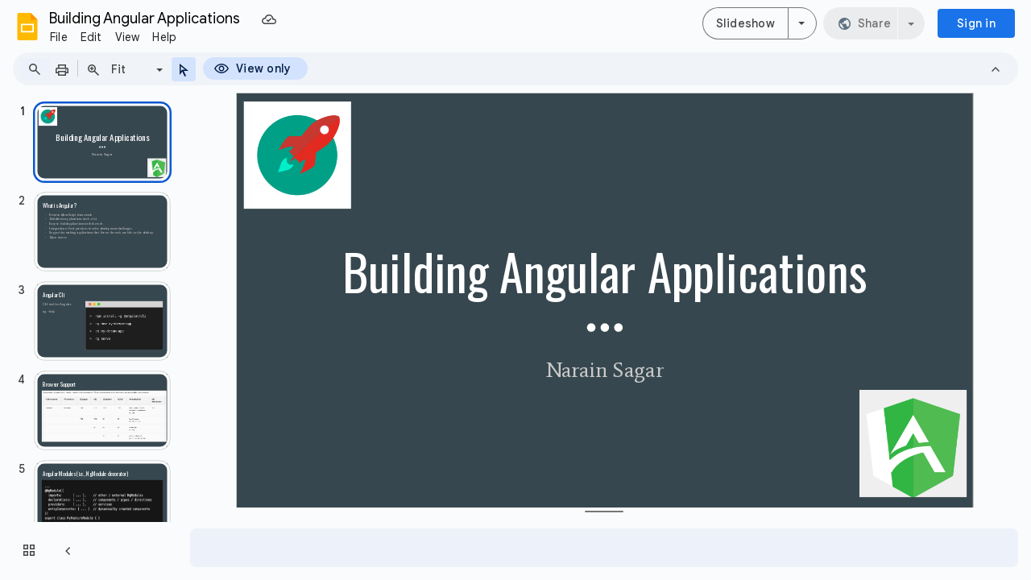

--- FILE ---
content_type: text/html; charset=utf-8
request_url: https://docs.google.com/presentation/d/1DOL5pfOzwZ0N0cS-HYOGNJBu36ujhHUt5LbVrmhh20A/edit
body_size: 73118
content:
<!DOCTYPE html><html data-cast-api-enabled="true" lang="en"><head><script nonce="v_H2zaFuZiVplSaADJd_Pg">window['ppConfig'] = {productName: '26981ed0d57bbad37e728ff58134270c', deleteIsEnforced:  false , sealIsEnforced:  false , heartbeatRate:  0.5 , periodicReportingRateMillis:  60000.0 , disableAllReporting:  false };(function(){'use strict';function k(a){var b=0;return function(){return b<a.length?{done:!1,value:a[b++]}:{done:!0}}}function l(a){var b=typeof Symbol!="undefined"&&Symbol.iterator&&a[Symbol.iterator];if(b)return b.call(a);if(typeof a.length=="number")return{next:k(a)};throw Error(String(a)+" is not an iterable or ArrayLike");}var m=typeof Object.defineProperties=="function"?Object.defineProperty:function(a,b,c){if(a==Array.prototype||a==Object.prototype)return a;a[b]=c.value;return a};
function n(a){a=["object"==typeof globalThis&&globalThis,a,"object"==typeof window&&window,"object"==typeof self&&self,"object"==typeof global&&global];for(var b=0;b<a.length;++b){var c=a[b];if(c&&c.Math==Math)return c}throw Error("Cannot find global object");}var p=n(this);function q(a,b){if(b)a:{var c=p;a=a.split(".");for(var d=0;d<a.length-1;d++){var e=a[d];if(!(e in c))break a;c=c[e]}a=a[a.length-1];d=c[a];b=b(d);b!=d&&b!=null&&m(c,a,{configurable:!0,writable:!0,value:b})}}
q("Object.is",function(a){return a?a:function(b,c){return b===c?b!==0||1/b===1/c:b!==b&&c!==c}});q("Array.prototype.includes",function(a){return a?a:function(b,c){var d=this;d instanceof String&&(d=String(d));var e=d.length;c=c||0;for(c<0&&(c=Math.max(c+e,0));c<e;c++){var f=d[c];if(f===b||Object.is(f,b))return!0}return!1}});
q("String.prototype.includes",function(a){return a?a:function(b,c){if(this==null)throw new TypeError("The 'this' value for String.prototype.includes must not be null or undefined");if(b instanceof RegExp)throw new TypeError("First argument to String.prototype.includes must not be a regular expression");return this.indexOf(b,c||0)!==-1}});function r(a,b,c){a("https://csp.withgoogle.com/csp/proto/"+encodeURIComponent(b),JSON.stringify(c))}function t(){var a;if((a=window.ppConfig)==null?0:a.disableAllReporting)return function(){};var b,c,d,e;return(e=(b=window)==null?void 0:(c=b.navigator)==null?void 0:(d=c.sendBeacon)==null?void 0:d.bind(navigator))!=null?e:u}function u(a,b){var c=new XMLHttpRequest;c.open("POST",a);c.send(b)}
function v(){var a=(w=Object.prototype)==null?void 0:w.__lookupGetter__("__proto__"),b=x,c=y;return function(){var d=a.call(this),e,f,g,h;r(c,b,{type:"ACCESS_GET",origin:(f=window.location.origin)!=null?f:"unknown",report:{className:(g=d==null?void 0:(e=d.constructor)==null?void 0:e.name)!=null?g:"unknown",stackTrace:(h=Error().stack)!=null?h:"unknown"}});return d}}
function z(){var a=(A=Object.prototype)==null?void 0:A.__lookupSetter__("__proto__"),b=x,c=y;return function(d){d=a.call(this,d);var e,f,g,h;r(c,b,{type:"ACCESS_SET",origin:(f=window.location.origin)!=null?f:"unknown",report:{className:(g=d==null?void 0:(e=d.constructor)==null?void 0:e.name)!=null?g:"unknown",stackTrace:(h=Error().stack)!=null?h:"unknown"}});return d}}function B(a,b){C(a.productName,b);setInterval(function(){C(a.productName,b)},a.periodicReportingRateMillis)}
var D="constructor __defineGetter__ __defineSetter__ hasOwnProperty __lookupGetter__ __lookupSetter__ isPrototypeOf propertyIsEnumerable toString valueOf __proto__ toLocaleString x_ngfn_x".split(" "),E=D.concat,F=navigator.userAgent.match(/Firefox\/([0-9]+)\./),G=(!F||F.length<2?0:Number(F[1])<75)?["toSource"]:[],H;if(G instanceof Array)H=G;else{for(var I=l(G),J,K=[];!(J=I.next()).done;)K.push(J.value);H=K}var L=E.call(D,H),M=[];
function C(a,b){for(var c=[],d=l(Object.getOwnPropertyNames(Object.prototype)),e=d.next();!e.done;e=d.next())e=e.value,L.includes(e)||M.includes(e)||c.push(e);e=Object.prototype;d=[];for(var f=0;f<c.length;f++){var g=c[f];d[f]={name:g,descriptor:Object.getOwnPropertyDescriptor(Object.prototype,g),type:typeof e[g]}}if(d.length!==0){c=l(d);for(e=c.next();!e.done;e=c.next())M.push(e.value.name);var h;r(b,a,{type:"SEAL",origin:(h=window.location.origin)!=null?h:"unknown",report:{blockers:d}})}};var N=Math.random(),O=t(),P=window.ppConfig;P&&(P.disableAllReporting||P.deleteIsEnforced&&P.sealIsEnforced||N<P.heartbeatRate&&r(O,P.productName,{origin:window.location.origin,type:"HEARTBEAT"}));var y=t(),Q=window.ppConfig;if(Q)if(Q.deleteIsEnforced)delete Object.prototype.__proto__;else if(!Q.disableAllReporting){var x=Q.productName;try{var w,A;Object.defineProperty(Object.prototype,"__proto__",{enumerable:!1,get:v(),set:z()})}catch(a){}}
(function(){var a=t(),b=window.ppConfig;b&&(b.sealIsEnforced?Object.seal(Object.prototype):b.disableAllReporting||(document.readyState!=="loading"?B(b,a):document.addEventListener("DOMContentLoaded",function(){B(b,a)})))})();}).call(this);
</script><script nonce="v_H2zaFuZiVplSaADJd_Pg">var DOCS_timing={}; DOCS_timing['pls']=new Date().getTime();</script><meta property="og:title" content="Building Angular Applications"><meta property="og:type" content="article"><meta property="og:site_name" content="Google Docs"><meta property="og:url" content="https://docs.google.com/presentation/d/1DOL5pfOzwZ0N0cS-HYOGNJBu36ujhHUt5LbVrmhh20A/edit?usp=embed_facebook"><meta property="og:image" content="https://lh7-us.googleusercontent.com/docs/AHkbwyJD4Itnm9gPenMJc9hizDk5sTOIC0Q93Gaf7rTQVqC-nlYzJ0vI8E4HNDU5UQ41hXXMW2T-a9XCQXabkpRTk8t65sJzT0jFCoUaGy9yxLweHKUhJydy=w1200-h630-p"><meta property="og:image:width" content="1200"><meta property="og:image:height" content="630"><meta property="og:description" content="Building Angular Applications Narain Sagar"><meta name="google" content="notranslate"><meta http-equiv="X-UA-Compatible" content="IE=edge;"><meta name="fragment" content="!"><meta name="referrer" content="strict-origin-when-cross-origin"><title>Building Angular Applications - Google Slides</title><link rel="shortcut icon" href="https://ssl.gstatic.com/docs/presentations/images/favicon-2023q4.ico"><link rel="chrome-webstore-item" href="https://chrome.google.com/webstore/detail/ghbmnnjooekpmoecnnnilnnbdlolhkhi"><link rel="chrome-webstore-item" href="https://chrome.google.com/webstore/detail/apdfllckaahabafndbhieahigkjlhalf"><link rel="manifest" href="/presentation/manifest.json" crossorigin="use-credentials"/><script nonce="v_H2zaFuZiVplSaADJd_Pg">_docs_webfonts_fontFaces = null; _docs_webfonts_iframe_fontFaces = null;(function() {_docs_webfonts_createFontFaces = function(doc) {if (doc && doc.fonts) {var win = window; var fontFaceObject = {}; var docs_fontFaces_data = {"Average-400-normal":{"fontFamily":"docs-Average","sourceString":"local(\u0027Average Regular\u0027), local(\u0027Average-Regular\u0027), url(filesystem:https://docs.google.com/persistent/docs/fonts/fC1hPYBHe23MxA7rIedwU2ys.woff2), url(//fonts.gstatic.com/s/average/v19/fC1hPYBHe23MxA7rIedwU2ys.woff2)","weight":"400","style":"normal","subset":"*"},"Oswald-400-normal":{"fontFamily":"docs-Oswald","sourceString":"url(filesystem:https://docs.google.com/persistent/docs/fonts/TK3_WkUHHAIjg75cFRf3bXL8LICs1_FvgURoZAaQniE.woff2), url(//fonts.gstatic.com/s/oswald/v57/TK3_WkUHHAIjg75cFRf3bXL8LICs1_FvgURoZAaQniE.woff2)","weight":"400","style":"normal","subset":"*"},"Oswald-700-normal":{"fontFamily":"docs-Oswald","sourceString":"url(filesystem:https://docs.google.com/persistent/docs/fonts/TK3_WkUHHAIjg75cFRf3bXL8LICs1xZogURoZAaQniE.woff2), url(//fonts.gstatic.com/s/oswald/v57/TK3_WkUHHAIjg75cFRf3bXL8LICs1xZogURoZAaQniE.woff2)","weight":"700","style":"normal","subset":"*"}}; for (var identifierString in docs_fontFaces_data) {var fontFace = new win.FontFace( docs_fontFaces_data[identifierString]['fontFamily'], docs_fontFaces_data[identifierString]['sourceString'],{'style': docs_fontFaces_data[identifierString]['style'], 'weight': docs_fontFaces_data[identifierString]['weight']}); fontFace.load().then(function(loadedFontFace) {doc.fonts.add(loadedFontFace);}); fontFaceObject[identifierString] = fontFace;}return fontFaceObject;}return null;}; _docs_webfonts_fontFaces = _docs_webfonts_createFontFaces(document);})();DOCS_timing['wpid']=new Date().getTime();</script><style nonce="nh59UHbriVUIzluqLbq23w">.gb_yb{font:13px/27px Roboto,Arial,sans-serif;z-index:986}@-webkit-keyframes gb__a{0%{opacity:0}50%{opacity:1}}@keyframes gb__a{0%{opacity:0}50%{opacity:1}}a.gb_Ra{border:none;color:#4285f4;cursor:default;font-weight:bold;outline:none;position:relative;text-align:center;text-decoration:none;text-transform:uppercase;white-space:nowrap;-webkit-user-select:none;user-select:none}a.gb_Ra:hover::after,a.gb_Ra:focus::after{background-color:rgba(0,0,0,.12);content:"";height:100%;left:0;position:absolute;top:0;width:100%}a.gb_Ra:hover,a.gb_Ra:focus{text-decoration:none}a.gb_Ra:active{background-color:rgba(153,153,153,.4);text-decoration:none}a.gb_Sa{background-color:#4285f4;color:#fff}a.gb_Sa:active{background-color:#0043b2}.gb_Ta{box-shadow:0 1px 1px rgba(0,0,0,.16)}.gb_Ra,.gb_Sa,.gb_Ua,.gb_Va{display:inline-block;line-height:28px;padding:0 12px;border-radius:2px}.gb_Ua,.gb_Va{background:#f8f8f8;border:1px solid #c6c6c6}.gb_Ua,#gb a.gb_Ua.gb_Ua,.gb_Va,#gb a.gb_Va{color:#666;cursor:default;text-decoration:none}.gb_Va{border:1px solid #4285f4;font-weight:bold;outline:none;background:-webkit-gradient(linear,left top,left bottom,from(#4387fd),to(#4683ea));background:-webkit-linear-gradient(top,#4387fd,#4683ea);background:linear-gradient(to bottom,#4387fd,#4683ea)}#gb a.gb_Va{color:#fff}.gb_Va:hover{box-shadow:0 1px 0 rgba(0,0,0,.15)}.gb_Va:active{box-shadow:inset 0 2px 0 rgba(0,0,0,.15);background:-webkit-gradient(linear,left top,left bottom,from(#3c7ae4),to(#3f76d3));background:-webkit-linear-gradient(top,#3c7ae4,#3f76d3);background:linear-gradient(to bottom,#3c7ae4,#3f76d3)}#gb .gb_Wa{background:#ffffff;border:1px solid #dadce0;color:#1a73e8;display:inline-block;text-decoration:none}#gb .gb_Wa:hover{background:#f8fbff;border-color:#dadce0;color:#174ea6}#gb .gb_Wa:focus{background:#f4f8ff;color:#174ea6;outline:1px solid #174ea6}#gb .gb_Wa:active,#gb .gb_Wa:focus:active{background:#ecf3fe;color:#174ea6}#gb .gb_Wa.gb_H{background:transparent;border:1px solid #5f6368;color:#8ab4f8;text-decoration:none}#gb .gb_Wa.gb_H:hover{background:rgba(255,255,255,.04);color:#e8eaed}#gb .gb_Wa.gb_H:focus{background:rgba(232,234,237,.12);color:#e8eaed;outline:1px solid #e8eaed}#gb .gb_Wa.gb_H:active,#gb .gb_Wa.gb_H:focus:active{background:rgba(232,234,237,.1);color:#e8eaed}.gb_vd{display:inline-block;padding:4px 4px 4px 4px;vertical-align:middle}.gb_wd .gb_R{bottom:-3px;right:-5px}.gb_vd:first-child,#gbsfw:first-child+.gb_vd{padding-left:0}.gb_D{position:relative}.gb_B{display:inline-block;outline:none;vertical-align:middle;border-radius:2px;box-sizing:border-box;height:40px;width:40px}.gb_B,#gb#gb a.gb_B{cursor:pointer;text-decoration:none}.gb_B,a.gb_B{color:#000}.gb_xd,.gb_yd{border-color:transparent;border-bottom-color:#fff;border-style:dashed dashed solid;border-width:0 8.5px 8.5px;display:none;position:absolute;left:6.5px;top:37px;z-index:1;height:0;width:0;-webkit-animation:gb__a .2s;animation:gb__a .2s}.gb_yd{border-bottom-color:#ccc;border-bottom-color:rgba(0,0,0,.2);top:32px}x:-o-prefocus,div.gb_yd{border-bottom-color:#ccc}.gb_ma{background:#fff;border:1px solid #ccc;border-color:rgba(0,0,0,.2);color:#000;box-shadow:0 2px 10px rgba(0,0,0,.2);display:none;outline:none;overflow:hidden;position:absolute;right:8px;top:62px;-webkit-animation:gb__a .2s;animation:gb__a .2s;border-radius:2px;-webkit-user-select:text;user-select:text}.gb_vd.gb_5a .gb_xd,.gb_vd.gb_5a .gb_yd,.gb_vd.gb_5a .gb_ma,.gb_5a.gb_ma{display:block}.gb_vd.gb_5a.gb_zd .gb_xd,.gb_vd.gb_5a.gb_zd .gb_yd{display:none}.gb_Ad{position:absolute;right:8px;top:62px;z-index:-1}.gb_pb .gb_xd,.gb_pb .gb_yd,.gb_pb .gb_ma{margin-top:-10px}.gb_vd:first-child,#gbsfw:first-child+.gb_vd{padding-left:4px}.gb_Ha.gb_Bd .gb_vd:first-child{padding-left:0}.gb_Cd{position:relative}.gb_id .gb_Cd,.gb_Dd .gb_Cd{float:right}.gb_B{padding:8px;cursor:pointer}.gb_B::after{content:"";position:absolute;top:-4px;bottom:-4px;left:-4px;right:-4px}.gb_Ha .gb_Ed:not(.gb_Ra):focus img{background-color:rgba(0,0,0,.2);outline:none;border-radius:50%}.gb_Fd button svg,.gb_B{border-radius:50%}.gb_Fd button:focus:not(:focus-visible) svg,.gb_Fd button:hover svg,.gb_Fd button:active svg,.gb_B:focus:not(:focus-visible),.gb_B:hover,.gb_B:active,.gb_B[aria-expanded=true]{outline:none}.gb_2c .gb_Fd.gb_Hd button:focus-visible svg,.gb_Fd button:focus-visible svg,.gb_B:focus-visible{outline:1px solid #202124}.gb_2c .gb_Fd button:focus-visible svg,.gb_2c .gb_B:focus-visible{outline:1px solid #f1f3f4}@media (forced-colors:active){.gb_2c .gb_Fd.gb_Hd button:focus-visible svg,.gb_Fd button:focus-visible svg,.gb_2c .gb_Fd button:focus-visible svg{outline:1px solid currentcolor}}.gb_2c .gb_Fd.gb_Hd button:focus svg,.gb_2c .gb_Fd.gb_Hd button:focus:hover svg,.gb_Fd button:focus svg,.gb_Fd button:focus:hover svg,.gb_B:focus,.gb_B:focus:hover{background-color:rgba(60,64,67,.1)}.gb_2c .gb_Fd.gb_Hd button:active svg,.gb_Fd button:active svg,.gb_B:active{background-color:rgba(60,64,67,.12)}.gb_2c .gb_Fd.gb_Hd button:hover svg,.gb_Fd button:hover svg,.gb_B:hover{background-color:rgba(60,64,67,.08)}.gb_Xa .gb_B.gb_0a:hover{background-color:transparent}.gb_B[aria-expanded=true],.gb_B:hover[aria-expanded=true]{background-color:rgba(95,99,104,.24)}.gb_B[aria-expanded=true] .gb_F{fill:#5f6368;opacity:1}.gb_2c .gb_Fd button:hover svg,.gb_2c .gb_B:hover{background-color:rgba(232,234,237,.08)}.gb_2c .gb_Fd button:focus svg,.gb_2c .gb_Fd button:focus:hover svg,.gb_2c .gb_B:focus,.gb_2c .gb_B:focus:hover{background-color:rgba(232,234,237,.1)}.gb_2c .gb_Fd button:active svg,.gb_2c .gb_B:active{background-color:rgba(232,234,237,.12)}.gb_2c .gb_B[aria-expanded=true],.gb_2c .gb_B:hover[aria-expanded=true]{background-color:rgba(255,255,255,.12)}.gb_2c .gb_B[aria-expanded=true] .gb_F{fill:#ffffff;opacity:1}.gb_vd{padding:4px}.gb_Ha.gb_Bd .gb_vd{padding:4px 2px}.gb_Ha.gb_Bd .gb_z.gb_vd{padding-left:6px}.gb_ma{z-index:991;line-height:normal}.gb_ma.gb_Id{left:0;right:auto}@media (max-width:350px){.gb_ma.gb_Id{left:0}}.gb_Jd .gb_ma{top:56px}.gb_S{display:none!important}.gb_jb{visibility:hidden}.gb_J .gb_B{background-position:-64px -29px;opacity:.55}.gb_la .gb_J .gb_B{background-position:-64px -29px}.gb_2 .gb_J .gb_B{background-position:-29px -29px;opacity:1}.gb_J .gb_B,.gb_J .gb_B:hover,.gb_J .gb_B:focus{opacity:1}.gb_L{display:none}@media screen and (max-width:319px){.gb_Kd:not(.gb_Ld) .gb_J{display:none;visibility:hidden}}.gb_R{display:none}.gb_pd{font-family:Google Sans,Roboto,Helvetica,Arial,sans-serif;font-size:20px;font-weight:400;letter-spacing:.25px;line-height:48px;margin-bottom:2px;opacity:1;overflow:hidden;padding-left:16px;position:relative;text-overflow:ellipsis;vertical-align:middle;top:2px;white-space:nowrap;-webkit-box-flex:1;-webkit-flex:1 1 auto;flex:1 1 auto}.gb_pd.gb_qd{color:#3c4043}.gb_Ha.gb_9a .gb_pd{margin-bottom:0}.gb_rd.gb_sd .gb_pd{padding-left:4px}.gb_Ha.gb_9a .gb_td{position:relative;top:-2px}.gb_ud{display:none}.gb_Ha{color:black;min-width:160px;position:relative;-webkit-transition:box-shadow .25s;transition:box-shadow .25s}.gb_Ha.gb_ad{min-width:120px}.gb_Ha.gb_Rd .gb_Sd{display:none}.gb_Ha.gb_Rd .gb_Kd{height:56px}header.gb_Ha{display:block}.gb_Ha svg{fill:currentColor}.gb_Td{position:fixed;top:0;width:100%}.gb_Ud{box-shadow:0 4px 5px 0 rgba(0,0,0,.14),0 1px 10px 0 rgba(0,0,0,.12),0 2px 4px -1px rgba(0,0,0,.2)}.gb_Vd{height:64px}.gb_Kd{box-sizing:border-box;position:relative;width:100%;display:-webkit-box;display:-webkit-flex;display:flex;-webkit-box-pack:justify;-webkit-justify-content:space-between;justify-content:space-between;min-width:-webkit-min-content;min-width:min-content}.gb_Ha:not(.gb_9a) .gb_Kd{padding:8px}.gb_Ha.gb_Xd .gb_Kd{-webkit-box-flex:1;-webkit-flex:1 0 auto;flex:1 0 auto}.gb_Ha .gb_Kd.gb_Ld.gb_Zd{min-width:0}.gb_Ha.gb_9a .gb_Kd{padding:4px;padding-left:8px;min-width:0}.gb_Sd{height:48px;vertical-align:middle;white-space:nowrap;-webkit-box-align:center;-webkit-align-items:center;align-items:center;display:-webkit-box;display:-webkit-flex;display:flex;-webkit-user-select:none;user-select:none}.gb_0d>.gb_Sd{display:table-cell;width:100%}.gb_rd{padding-right:30px;box-sizing:border-box;-webkit-box-flex:1;-webkit-flex:1 0 auto;flex:1 0 auto}.gb_Ha.gb_9a .gb_rd{padding-right:14px}.gb_1d{-webkit-box-flex:1;-webkit-flex:1 1 100%;flex:1 1 100%}.gb_1d>:only-child{display:inline-block}.gb_2d.gb_jd{padding-left:4px}.gb_2d.gb_3d,.gb_Ha.gb_Xd .gb_2d,.gb_Ha.gb_9a:not(.gb_Dd) .gb_2d{padding-left:0}.gb_Ha.gb_9a .gb_2d.gb_3d{padding-right:0}.gb_Ha.gb_9a .gb_2d.gb_3d .gb_Xa{margin-left:10px}.gb_jd{display:inline}.gb_Ha.gb_dd .gb_2d.gb_4d,.gb_Ha.gb_Dd .gb_2d.gb_4d{padding-left:2px}.gb_pd{display:inline-block}.gb_2d{box-sizing:border-box;height:48px;line-height:normal;padding:0 4px;padding-left:30px;-webkit-box-flex:0;-webkit-flex:0 0 auto;flex:0 0 auto;-webkit-box-pack:end;-webkit-justify-content:flex-end;justify-content:flex-end}.gb_Dd{height:48px}.gb_Ha.gb_Dd{min-width:auto}.gb_Dd .gb_2d{float:right;padding-left:32px}.gb_Dd .gb_2d.gb_5d{padding-left:0}.gb_6d{font-size:14px;max-width:200px;overflow:hidden;padding:0 12px;text-overflow:ellipsis;white-space:nowrap;-webkit-user-select:text;user-select:text}.gb_Nd{-webkit-transition:background-color .4s;transition:background-color .4s}.gb_9d{color:black}.gb_2c{color:white}.gb_Ha a,.gb_6c a{color:inherit}.gb_ca{color:rgba(0,0,0,.87)}.gb_Ha svg,.gb_6c svg,.gb_rd .gb_Qd,.gb_id .gb_Qd{color:#5f6368;opacity:1}.gb_2c svg,.gb_6c.gb_bd svg{color:rgba(255,255,255,.87)}.gb_2c .gb_rd .gb_Qd,.gb_2c .gb_rd .gb_1c,.gb_2c .gb_rd .gb_td,.gb_6c.gb_bd .gb_Qd{color:rgba(255,255,255,.87)}.gb_2c .gb_rd .gb_0c:not(.gb_ae){opacity:.87}.gb_qd{color:inherit;opacity:1;text-rendering:optimizeLegibility;-webkit-font-smoothing:antialiased;-moz-osx-font-smoothing:grayscale}.gb_2c .gb_qd,.gb_9d .gb_qd{opacity:1}.gb_7d{position:relative}.gb_M{font-family:arial,sans-serif;line-height:normal;padding-right:15px}a.gb_Z,span.gb_Z{color:rgba(0,0,0,.87);text-decoration:none}.gb_2c a.gb_Z,.gb_2c span.gb_Z{color:white}a.gb_Z:focus{outline-offset:2px}a.gb_Z:hover{text-decoration:underline}.gb_0{display:inline-block;padding-left:15px}.gb_0 .gb_Z{display:inline-block;line-height:24px;vertical-align:middle}.gb_Od{font-family:Google Sans,Roboto,Helvetica,Arial,sans-serif;font-weight:500;font-size:14px;letter-spacing:.25px;line-height:16px;margin-left:10px;margin-right:8px;min-width:96px;padding:9px 23px;text-align:center;vertical-align:middle;border-radius:4px;box-sizing:border-box}.gb_Ha.gb_Dd .gb_Od{margin-left:8px}#gb a.gb_Va.gb_Od{cursor:pointer}.gb_Va.gb_Od:hover{background:#1b66c9;box-shadow:0 1px 3px 1px rgba(66,64,67,.15),0 1px 2px 0 rgba(60,64,67,.3)}.gb_Va.gb_Od:focus,.gb_Va.gb_Od:hover:focus{background:#1c5fba;box-shadow:0 1px 3px 1px rgba(66,64,67,.15),0 1px 2px 0 rgba(60,64,67,.3)}.gb_Va.gb_Od:active{background:#1b63c1;box-shadow:0 1px 3px 1px rgba(66,64,67,.15),0 1px 2px 0 rgba(60,64,67,.3)}.gb_Od{background:#1a73e8;border:1px solid transparent}.gb_Ha.gb_9a .gb_Od{padding:9px 15px;min-width:80px}.gb_8d{text-align:left}#gb .gb_2c a.gb_Od:not(.gb_H),#gb.gb_2c a.gb_Od{background:#fff;border-color:#dadce0;box-shadow:none;color:#1a73e8}#gb a.gb_Va.gb_H.gb_Od{background:#8ab4f8;border:1px solid transparent;box-shadow:none;color:#202124}#gb .gb_2c a.gb_Od:hover:not(.gb_H),#gb.gb_2c a.gb_Od:hover{background:#f8fbff;border-color:#cce0fc}#gb a.gb_Va.gb_H.gb_Od:hover{background:#93baf9;border-color:transparent;box-shadow:0 1px 3px 1px rgba(0,0,0,.15),0 1px 2px rgba(0,0,0,.3)}#gb .gb_2c a.gb_Od:focus:not(.gb_H),#gb .gb_2c a.gb_Od:focus:hover:not(.gb_H),#gb.gb_2c a.gb_Od:focus:not(.gb_H),#gb.gb_2c a.gb_Od:focus:hover:not(.gb_H){background:#f4f8ff;outline:1px solid #c9ddfc}#gb a.gb_Va.gb_H.gb_Od:focus,#gb a.gb_Va.gb_H.gb_Od:focus:hover{background:#a6c6fa;border-color:transparent;box-shadow:none}#gb .gb_2c a.gb_Od:active:not(.gb_H),#gb.gb_2c a.gb_Od:active{background:#ecf3fe}#gb a.gb_Va.gb_H.gb_Od:active{background:#a1c3f9;box-shadow:0 1px 2px rgba(60,64,67,.3),0 2px 6px 2px rgba(60,64,67,.15)}.gb_K{display:none}@media screen and (max-width:319px){.gb_Kd .gb_J{display:none;visibility:hidden}}.gb_Xa{background-color:rgba(255,255,255,.88);border:1px solid #dadce0;box-sizing:border-box;cursor:pointer;display:inline-block;max-height:48px;overflow:hidden;outline:none;padding:0;vertical-align:middle;width:134px;border-radius:8px}.gb_Xa.gb_H{background-color:transparent;border:1px solid #5f6368}.gb_4a{display:inherit}.gb_Xa.gb_H .gb_4a{background:#ffffff;border-radius:4px;display:inline-block;left:8px;margin-right:5px;position:relative;padding:3px;top:-1px}.gb_Xa:hover{border:1px solid #d2e3fc;background-color:rgba(248,250,255,.88)}.gb_Xa.gb_H:hover{background-color:rgba(241,243,244,.04);border:1px solid #5f6368}.gb_Xa:focus-visible,.gb_Xa:focus{background-color:rgb(255,255,255);outline:1px solid #202124;box-shadow:0 1px 2px 0 rgba(60,64,67,.3),0 1px 3px 1px rgba(60,64,67,.15)}.gb_Xa.gb_H:focus-visible,.gb_Xa.gb_H:focus{background-color:rgba(241,243,244,.12);outline:1px solid #f1f3f4;box-shadow:0 1px 3px 1px rgba(0,0,0,.15),0 1px 2px 0 rgba(0,0,0,.3)}.gb_Xa.gb_H:active,.gb_Xa.gb_5a.gb_H:focus{background-color:rgba(241,243,244,.1);border:1px solid #5f6368}.gb_6a{display:inline-block;padding-bottom:2px;padding-left:7px;padding-top:2px;text-align:center;vertical-align:middle}.gb_6a{line-height:32px;width:78px}.gb_Xa.gb_H .gb_6a{line-height:26px;margin-left:0;padding-bottom:0;padding-left:0;padding-top:0;width:72px}.gb_6a.gb_7a{background-color:#f1f3f4;border-radius:4px;margin-left:8px;padding-left:0;line-height:30px}.gb_6a.gb_7a .gb_8a{vertical-align:middle}.gb_Ha:not(.gb_9a) .gb_Xa{margin-left:10px;margin-right:4px}.gb_ab{max-height:32px;width:78px}.gb_Xa.gb_H .gb_ab{max-height:26px;width:72px}.gb_Q{background-size:32px 32px;border:0;border-radius:50%;display:block;margin:0px;position:relative;height:32px;width:32px;z-index:0}.gb_kb{background-color:#e8f0fe;border:1px solid rgba(32,33,36,.08);position:relative}.gb_kb.gb_Q{height:30px;width:30px}.gb_kb.gb_Q:hover,.gb_kb.gb_Q:active{box-shadow:none}.gb_lb{background:#fff;border:none;border-radius:50%;bottom:2px;box-shadow:0px 1px 2px 0px rgba(60,64,67,0.3),0px 1px 3px 1px rgba(60,64,67,0.15);height:14px;margin:2px;position:absolute;right:0;width:14px;line-height:normal;z-index:1}.gb_mb{color:#1f71e7;font:400 22px/32px Google Sans,Roboto,Helvetica,Arial,sans-serif;text-align:center;text-transform:uppercase}@media (-webkit-min-device-pixel-ratio:1.25),(min-device-pixel-ratio:1.25),(min-resolution:1.25dppx){.gb_Q::before,.gb_nb::before{display:inline-block;-webkit-transform:scale(.5);transform:scale(.5);-webkit-transform-origin:left 0;transform-origin:left 0}.gb_4 .gb_nb::before{-webkit-transform:scale(scale(.416666667));transform:scale(scale(.416666667))}}.gb_Q:hover,.gb_Q:focus{box-shadow:0 1px 0 rgba(0,0,0,.15)}.gb_Q:active{box-shadow:inset 0 2px 0 rgba(0,0,0,.15)}.gb_Q:active::after{background:rgba(0,0,0,.1);border-radius:50%;content:"";display:block;height:100%}.gb_ob{cursor:pointer;line-height:40px;min-width:30px;opacity:.75;overflow:hidden;vertical-align:middle;text-overflow:ellipsis}.gb_B.gb_ob{width:auto}.gb_ob:hover,.gb_ob:focus{opacity:.85}.gb_pb .gb_ob,.gb_pb .gb_qb{line-height:26px}#gb#gb.gb_pb a.gb_ob,.gb_pb .gb_qb{font-size:11px;height:auto}.gb_rb{border-top:4px solid #000;border-left:4px dashed transparent;border-right:4px dashed transparent;display:inline-block;margin-left:6px;opacity:.75;vertical-align:middle}.gb_0a:hover .gb_rb{opacity:.85}.gb_Xa>.gb_z{padding:3px 3px 3px 4px}.gb_sb.gb_jb{color:#fff}.gb_2 .gb_ob,.gb_2 .gb_rb{opacity:1}#gb#gb.gb_2.gb_2 a.gb_ob,#gb#gb .gb_2.gb_2 a.gb_ob{color:#fff}.gb_2.gb_2 .gb_rb{border-top-color:#fff;opacity:1}.gb_la .gb_Q:hover,.gb_2 .gb_Q:hover,.gb_la .gb_Q:focus,.gb_2 .gb_Q:focus{box-shadow:0 1px 0 rgba(0,0,0,0.15),0 1px 2px rgba(0,0,0,0.2)}.gb_tb .gb_z,.gb_ub .gb_z{position:absolute;right:1px}.gb_z.gb_1,.gb_vb.gb_1,.gb_0a.gb_1{-webkit-box-flex:0;-webkit-flex:0 1 auto;flex:0 1 auto}.gb_wb.gb_xb .gb_ob{width:30px!important}.gb_P{height:40px;position:absolute;right:-5px;top:-5px;width:40px}.gb_yb .gb_P,.gb_zb .gb_P{right:0;top:0}.gb_z .gb_B{padding:4px}.gb_T{display:none}sentinel{}</style><script nonce="v_H2zaFuZiVplSaADJd_Pg">DOCS_timing['ojls']=new Date().getTime();</script><script nonce="v_H2zaFuZiVplSaADJd_Pg">;this.gbar_={CONFIG:[[[0,"www.gstatic.com","og.qtm.en_US.Iw2RQJ-NH7g.2019.O","com","en","281",0,[4,2,"","","","852080046","0"],null,"UXpiad3kGKb4ptQP2Lih6QU",null,0,"og.qtm.JlLGaNNzcZ8.L.W.O","AA2YrTsKoX-6QexriWFMojPRNE4a_Zmn7Q","AA2YrTs3Rq_j8779mGxomdyfu7E47iiW5g","",2,1,200,"USA",null,null,"281","281",1,null,null,72175901,null,0,0],null,[1,0.1000000014901161,2,1],null,[0,0,0,null,"","","","",0,0,null,""],[0,0,"",1,0,0,0,0,0,0,null,0,0,null,0,0,null,null,0,0,0,"","","","","","",null,0,0,0,0,0,null,null,null,"rgba(32,33,36,1)","rgba(255,255,255,1)",0,0,0,null,null,null,0],null,null,["1","gci_91f30755d6a6b787dcc2a4062e6e9824.js","googleapis.client:gapi.iframes","","en"],null,null,null,null,["m;/_/scs/abc-static/_/js/k=gapi.gapi.en.FZb77tO2YW4.O/d=1/rs=AHpOoo8lqavmo6ayfVxZovyDiP6g3TOVSQ/m=__features__","https://apis.google.com","","","","",null,1,"es_plusone_gc_20251208.0_p0","en",null,0],[0.009999999776482582,"com","281",[null,"","0",null,1,5184000,null,null,"",null,null,null,null,null,0,null,0,null,1,0,0,0,null,null,0,0,null,0,0,0,0,0],null,null,null,0],[1,null,null,40400,281,"USA","en","852080046.0",8,null,0,0,null,null,null,null,"3700949",null,null,null,"UXpiad3kGKb4ptQP2Lih6QU",0,0,0,null,2,5,"gh",77,0,0,null,null,1,72175901,0,0],[[null,null,null,"https://www.gstatic.com/og/_/js/k=og.qtm.en_US.Iw2RQJ-NH7g.2019.O/rt=j/m=qabr,q_dnp,qcwid,qapid,qads,q_dg/exm=qaaw,qadd,qaid,qein,qhaw,qhba,qhbr,qhch,qhga,qhid,qhin/d=1/ed=1/rs=AA2YrTsKoX-6QexriWFMojPRNE4a_Zmn7Q"],[null,null,null,"https://www.gstatic.com/og/_/ss/k=og.qtm.JlLGaNNzcZ8.L.W.O/m=qcwid/excm=qaaw,qadd,qaid,qein,qhaw,qhba,qhbr,qhch,qhga,qhid,qhin/d=1/ed=1/ct=zgms/rs=AA2YrTs3Rq_j8779mGxomdyfu7E47iiW5g"]],null,null,null,[[[null,null,[null,null,null,"https://ogs.google.com/widget/callout?dc=1"],null,280,420,47,55,0,null,0,null,null,8000,null,71,4,null,null,null,null,null,null,null,null,76,null,null,null,107,108,109,"",null,null,null,null,null,null,null,null,null,null,null,null,null,null,null,null,null,null,null,null,0]],null,null,"281","281",1,0,null,"en",0,null,0,0,0,[null,"",null,null,null,0,null,0,0,"","","","https://ogads-pa.clients6.google.com",0,0,0,"","",0,0,null,86400,null,0,null,null,0,null,0,0,"8559284470",3,0,0,0],0,null,null,null,0,0,"",0]]],};this.gbar_=this.gbar_||{};(function(_){var window=this;
try{
_._F_toggles_initialize=function(a){(typeof globalThis!=="undefined"?globalThis:typeof self!=="undefined"?self:this)._F_toggles_gbar_=a||[]};(0,_._F_toggles_initialize)([]);
/*

 Copyright The Closure Library Authors.
 SPDX-License-Identifier: Apache-2.0
*/
var ja,pa,qa,ua,wa,xa,Fa,Ga,Za,bb,db,ib,eb,kb,qb,Db,Eb,Fb,Gb;_.aa=function(a,b){if(Error.captureStackTrace)Error.captureStackTrace(this,_.aa);else{const c=Error().stack;c&&(this.stack=c)}a&&(this.message=String(a));b!==void 0&&(this.cause=b)};_.ba=function(a){a.Dk=!0;return a};_.ia=function(a){var b=a;if(da(b)){if(!/^\s*(?:-?[1-9]\d*|0)?\s*$/.test(b))throw Error(String(b));}else if(ea(b)&&!Number.isSafeInteger(b))throw Error(String(b));return fa?BigInt(a):a=ha(a)?a?"1":"0":da(a)?a.trim()||"0":String(a)};
ja=function(a,b){if(a.length>b.length)return!1;if(a.length<b.length||a===b)return!0;for(let c=0;c<a.length;c++){const d=a[c],e=b[c];if(d>e)return!1;if(d<e)return!0}};_.ka=function(a){_.t.setTimeout(()=>{throw a;},0)};_.ma=function(){return _.la().toLowerCase().indexOf("webkit")!=-1};_.la=function(){var a=_.t.navigator;return a&&(a=a.userAgent)?a:""};pa=function(a){if(!na||!oa)return!1;for(let b=0;b<oa.brands.length;b++){const {brand:c}=oa.brands[b];if(c&&c.indexOf(a)!=-1)return!0}return!1};
_.u=function(a){return _.la().indexOf(a)!=-1};qa=function(){return na?!!oa&&oa.brands.length>0:!1};_.ra=function(){return qa()?!1:_.u("Opera")};_.sa=function(){return qa()?!1:_.u("Trident")||_.u("MSIE")};_.ta=function(){return _.u("Firefox")||_.u("FxiOS")};_.va=function(){return _.u("Safari")&&!(ua()||(qa()?0:_.u("Coast"))||_.ra()||(qa()?0:_.u("Edge"))||(qa()?pa("Microsoft Edge"):_.u("Edg/"))||(qa()?pa("Opera"):_.u("OPR"))||_.ta()||_.u("Silk")||_.u("Android"))};
ua=function(){return qa()?pa("Chromium"):(_.u("Chrome")||_.u("CriOS"))&&!(qa()?0:_.u("Edge"))||_.u("Silk")};wa=function(){return na?!!oa&&!!oa.platform:!1};xa=function(){return _.u("iPhone")&&!_.u("iPod")&&!_.u("iPad")};_.ya=function(){return xa()||_.u("iPad")||_.u("iPod")};_.za=function(){return wa()?oa.platform==="macOS":_.u("Macintosh")};_.Ba=function(a,b){return _.Aa(a,b)>=0};_.Ca=function(a,b=!1){return b&&Symbol.for&&a?Symbol.for(a):a!=null?Symbol(a):Symbol()};
_.Ea=function(a,b){return b===void 0?a.j!==Da&&!!(2&(a.fa[_.v]|0)):!!(2&b)&&a.j!==Da};Fa=function(a){return a};Ga=function(a,b){a.__closure__error__context__984382||(a.__closure__error__context__984382={});a.__closure__error__context__984382.severity=b};_.Ha=function(a){a=Error(a);Ga(a,"warning");return a};_.Ja=function(a,b){if(a!=null){var c;var d=(c=Ia)!=null?c:Ia={};c=d[a]||0;c>=b||(d[a]=c+1,a=Error(),Ga(a,"incident"),_.ka(a))}};
_.La=function(a){if(typeof a!=="boolean")throw Error("k`"+_.Ka(a)+"`"+a);return a};_.Ma=function(a){if(a==null||typeof a==="boolean")return a;if(typeof a==="number")return!!a};_.Oa=function(a){if(!(0,_.Na)(a))throw _.Ha("enum");return a|0};_.Pa=function(a){if(typeof a!=="number")throw _.Ha("int32");if(!(0,_.Na)(a))throw _.Ha("int32");return a|0};_.Qa=function(a){if(a!=null&&typeof a!=="string")throw Error();return a};_.Ra=function(a){return a==null||typeof a==="string"?a:void 0};
_.Ua=function(a,b,c){if(a!=null&&a[_.Sa]===_.Ta)return a;if(Array.isArray(a)){var d=a[_.v]|0;c=d|c&32|c&2;c!==d&&(a[_.v]=c);return new b(a)}};_.Xa=function(a){const b=_.Va(_.Wa);return b?a[b]:void 0};Za=function(a,b){b<100||_.Ja(Ya,1)};
bb=function(a,b,c,d){const e=d!==void 0;d=!!d;var f=_.Va(_.Wa),g;!e&&f&&(g=a[f])&&g.Ad(Za);f=[];var h=a.length;let k;g=4294967295;let l=!1;const m=!!(b&64),p=m?b&128?0:-1:void 0;if(!(b&1||(k=h&&a[h-1],k!=null&&typeof k==="object"&&k.constructor===Object?(h--,g=h):k=void 0,!m||b&128||e))){l=!0;var r;g=((r=$a)!=null?r:Fa)(g-p,p,a,k,void 0)+p}b=void 0;for(r=0;r<h;r++){let w=a[r];if(w!=null&&(w=c(w,d))!=null)if(m&&r>=g){const E=r-p;var q=void 0;((q=b)!=null?q:b={})[E]=w}else f[r]=w}if(k)for(let w in k){q=
k[w];if(q==null||(q=c(q,d))==null)continue;h=+w;let E;if(m&&!Number.isNaN(h)&&(E=h+p)<g)f[E]=q;else{let O;((O=b)!=null?O:b={})[w]=q}}b&&(l?f.push(b):f[g]=b);e&&_.Va(_.Wa)&&(a=_.Xa(a))&&"function"==typeof _.ab&&a instanceof _.ab&&(f[_.Wa]=a.i());return f};
db=function(a){switch(typeof a){case "number":return Number.isFinite(a)?a:""+a;case "bigint":return(0,_.cb)(a)?Number(a):""+a;case "boolean":return a?1:0;case "object":if(Array.isArray(a)){const b=a[_.v]|0;return a.length===0&&b&1?void 0:bb(a,b,db)}if(a!=null&&a[_.Sa]===_.Ta)return eb(a);if("function"==typeof _.fb&&a instanceof _.fb)return a.j();return}return a};ib=function(a,b){if(b){$a=b==null||b===Fa||b[gb]!==hb?Fa:b;try{return eb(a)}finally{$a=void 0}}return eb(a)};
eb=function(a){a=a.fa;return bb(a,a[_.v]|0,db)};
_.lb=function(a,b,c,d=0){if(a==null){var e=32;c?(a=[c],e|=128):a=[];b&&(e=e&-16760833|(b&1023)<<14)}else{if(!Array.isArray(a))throw Error("l");e=a[_.v]|0;if(jb&&1&e)throw Error("m");2048&e&&!(2&e)&&kb();if(e&256)throw Error("n");if(e&64)return(e|d)!==e&&(a[_.v]=e|d),a;if(c&&(e|=128,c!==a[0]))throw Error("o");a:{c=a;e|=64;var f=c.length;if(f){var g=f-1;const k=c[g];if(k!=null&&typeof k==="object"&&k.constructor===Object){b=e&128?0:-1;g-=b;if(g>=1024)throw Error("q");for(var h in k)if(f=+h,f<g)c[f+
b]=k[h],delete k[h];else break;e=e&-16760833|(g&1023)<<14;break a}}if(b){h=Math.max(b,f-(e&128?0:-1));if(h>1024)throw Error("r");e=e&-16760833|(h&1023)<<14}}}a[_.v]=e|64|d;return a};kb=function(){if(jb)throw Error("p");_.Ja(mb,5)};
qb=function(a,b){if(typeof a!=="object")return a;if(Array.isArray(a)){var c=a[_.v]|0;a.length===0&&c&1?a=void 0:c&2||(!b||4096&c||16&c?a=_.nb(a,c,!1,b&&!(c&16)):(a[_.v]|=34,c&4&&Object.freeze(a)));return a}if(a!=null&&a[_.Sa]===_.Ta)return b=a.fa,c=b[_.v]|0,_.Ea(a,c)?a:_.ob(a,b,c)?_.pb(a,b):_.nb(b,c);if("function"==typeof _.fb&&a instanceof _.fb)return a};_.pb=function(a,b,c){a=new a.constructor(b);c&&(a.j=Da);a.o=Da;return a};
_.nb=function(a,b,c,d){d!=null||(d=!!(34&b));a=bb(a,b,qb,d);d=32;c&&(d|=2);b=b&16769217|d;a[_.v]=b;return a};_.rb=function(a){const b=a.fa,c=b[_.v]|0;return _.Ea(a,c)?_.ob(a,b,c)?_.pb(a,b,!0):new a.constructor(_.nb(b,c,!1)):a};_.sb=function(a){if(a.j!==Da)return!1;var b=a.fa;b=_.nb(b,b[_.v]|0);b[_.v]|=2048;a.fa=b;a.j=void 0;a.o=void 0;return!0};_.tb=function(a){if(!_.sb(a)&&_.Ea(a,a.fa[_.v]|0))throw Error();};_.vb=function(a,b){b===void 0&&(b=a[_.v]|0);b&32&&!(b&4096)&&(a[_.v]=b|4096)};
_.ob=function(a,b,c){return c&2?!0:c&32&&!(c&4096)?(b[_.v]=c|2,a.j=Da,!0):!1};_.wb=function(a,b,c,d,e){const f=c+(e?0:-1);var g=a.length-1;if(g>=1+(e?0:-1)&&f>=g){const h=a[g];if(h!=null&&typeof h==="object"&&h.constructor===Object)return h[c]=d,b}if(f<=g)return a[f]=d,b;if(d!==void 0){let h;g=((h=b)!=null?h:b=a[_.v]|0)>>14&1023||536870912;c>=g?d!=null&&(a[g+(e?0:-1)]={[c]:d}):a[f]=d}return b};
_.yb=function(a,b,c,d,e){let f=!1;d=_.xb(a,d,e,g=>{const h=_.Ua(g,c,b);f=h!==g&&h!=null;return h});if(d!=null)return f&&!_.Ea(d)&&_.vb(a,b),d};_.zb=function(){const a=class{constructor(){throw Error();}};Object.setPrototypeOf(a,a.prototype);return a};_.Ab=function(a,b){return a!=null?!!a:!!b};_.x=function(a,b){b==void 0&&(b="");return a!=null?a:b};_.Bb=function(a,b,c){for(const d in a)b.call(c,a[d],d,a)};_.Cb=function(a){for(const b in a)return!1;return!0};Db=Object.defineProperty;
Eb=function(a){a=["object"==typeof globalThis&&globalThis,a,"object"==typeof window&&window,"object"==typeof self&&self,"object"==typeof global&&global];for(var b=0;b<a.length;++b){var c=a[b];if(c&&c.Math==Math)return c}throw Error("a");};Fb=Eb(this);Gb=function(a,b){if(b)a:{var c=Fb;a=a.split(".");for(var d=0;d<a.length-1;d++){var e=a[d];if(!(e in c))break a;c=c[e]}a=a[a.length-1];d=c[a];b=b(d);b!=d&&b!=null&&Db(c,a,{configurable:!0,writable:!0,value:b})}};Gb("globalThis",function(a){return a||Fb});
Gb("Symbol.dispose",function(a){return a?a:Symbol("b")});var Jb,Kb,Nb;_.Hb=_.Hb||{};_.t=this||self;Jb=function(a,b){var c=_.Ib("WIZ_global_data.oxN3nb");a=c&&c[a];return a!=null?a:b};Kb=_.t._F_toggles_gbar_||[];_.Ib=function(a,b){a=a.split(".");b=b||_.t;for(var c=0;c<a.length;c++)if(b=b[a[c]],b==null)return null;return b};_.Ka=function(a){var b=typeof a;return b!="object"?b:a?Array.isArray(a)?"array":b:"null"};_.Lb=function(a){var b=typeof a;return b=="object"&&a!=null||b=="function"};_.Mb="closure_uid_"+(Math.random()*1E9>>>0);
Nb=function(a,b,c){return a.call.apply(a.bind,arguments)};_.y=function(a,b,c){_.y=Nb;return _.y.apply(null,arguments)};_.Ob=function(a,b){var c=Array.prototype.slice.call(arguments,1);return function(){var d=c.slice();d.push.apply(d,arguments);return a.apply(this,d)}};_.z=function(a,b){a=a.split(".");for(var c=_.t,d;a.length&&(d=a.shift());)a.length||b===void 0?c[d]&&c[d]!==Object.prototype[d]?c=c[d]:c=c[d]={}:c[d]=b};_.Va=function(a){return a};
_.A=function(a,b){function c(){}c.prototype=b.prototype;a.X=b.prototype;a.prototype=new c;a.prototype.constructor=a;a.vk=function(d,e,f){for(var g=Array(arguments.length-2),h=2;h<arguments.length;h++)g[h-2]=arguments[h];return b.prototype[e].apply(d,g)}};_.A(_.aa,Error);_.aa.prototype.name="CustomError";var Pb=!!(Kb[0]>>17&1),Qb=!!(Kb[0]&4096),Rb=!!(Kb[0]>>18&1),Sb=!!(Kb[0]&256),Tb=!!(Kb[0]&32),Ub=!!(Kb[0]&1024);var Vb,na,jb;Vb=Jb(1,!0);na=Pb?Rb:Jb(610401301,!1);jb=Pb?Qb||!Sb:Jb(748402147,!0);_.Wb=Pb?Qb||!Tb:Jb(824648567,!0);_.Xb=Pb?Qb||!Ub:Jb(824656860,Vb);_.Yb=_.ba(a=>a!==null&&a!==void 0);var ea=_.ba(a=>typeof a==="number"),da=_.ba(a=>typeof a==="string"),ha=_.ba(a=>typeof a==="boolean");var fa=typeof _.t.BigInt==="function"&&typeof _.t.BigInt(0)==="bigint";var ac,Zb,bc,$b;_.cb=_.ba(a=>fa?a>=Zb&&a<=$b:a[0]==="-"?ja(a,ac):ja(a,bc));ac=Number.MIN_SAFE_INTEGER.toString();Zb=fa?BigInt(Number.MIN_SAFE_INTEGER):void 0;bc=Number.MAX_SAFE_INTEGER.toString();$b=fa?BigInt(Number.MAX_SAFE_INTEGER):void 0;_.cc=typeof TextDecoder!=="undefined";_.dc=typeof TextEncoder!=="undefined";var oa,ec=_.t.navigator;oa=ec?ec.userAgentData||null:null;_.Aa=function(a,b){return Array.prototype.indexOf.call(a,b,void 0)};_.fc=function(a,b,c){Array.prototype.forEach.call(a,b,c)};_.hc=function(a,b){return Array.prototype.some.call(a,b,void 0)};_.ic=function(a){_.ic[" "](a);return a};_.ic[" "]=function(){};var vc;_.jc=_.ra();_.kc=_.sa();_.lc=_.u("Edge");_.mc=_.u("Gecko")&&!(_.ma()&&!_.u("Edge"))&&!(_.u("Trident")||_.u("MSIE"))&&!_.u("Edge");_.nc=_.ma()&&!_.u("Edge");_.oc=_.za();_.pc=wa()?oa.platform==="Windows":_.u("Windows");_.qc=wa()?oa.platform==="Android":_.u("Android");_.rc=xa();_.sc=_.u("iPad");_.tc=_.u("iPod");_.uc=_.ya();
a:{let a="";const b=function(){const c=_.la();if(_.mc)return/rv:([^\);]+)(\)|;)/.exec(c);if(_.lc)return/Edge\/([\d\.]+)/.exec(c);if(_.kc)return/\b(?:MSIE|rv)[: ]([^\);]+)(\)|;)/.exec(c);if(_.nc)return/WebKit\/(\S+)/.exec(c);if(_.jc)return/(?:Version)[ \/]?(\S+)/.exec(c)}();b&&(a=b?b[1]:"");if(_.kc){var wc;const c=_.t.document;wc=c?c.documentMode:void 0;if(wc!=null&&wc>parseFloat(a)){vc=String(wc);break a}}vc=a}_.xc=vc;_.yc=_.ta();_.zc=xa()||_.u("iPod");_.Ac=_.u("iPad");_.Bc=_.u("Android")&&!(ua()||_.ta()||_.ra()||_.u("Silk"));_.Cc=ua();_.Dc=_.va()&&!_.ya();var Ya,mb,gb;_.Wa=_.Ca();_.Ec=_.Ca();Ya=_.Ca();_.Fc=_.Ca();mb=_.Ca();_.Sa=_.Ca("m_m",!0);gb=_.Ca();_.Gc=_.Ca();var Ic;_.v=_.Ca("jas",!0);Ic=[];Ic[_.v]=7;_.Hc=Object.freeze(Ic);var Da;_.Ta={};Da={};_.Jc=Object.freeze({});var hb={};var Ia=void 0;_.Kc=typeof BigInt==="function"?BigInt.asIntN:void 0;_.Lc=Number.isSafeInteger;_.Na=Number.isFinite;_.Mc=Math.trunc;var $a;_.Nc=_.ia(0);_.Oc={};_.Pc=function(a,b,c,d,e){b=_.xb(a.fa,b,c,e);if(b!==null||d&&a.o!==Da)return b};_.xb=function(a,b,c,d){if(b===-1)return null;const e=b+(c?0:-1),f=a.length-1;let g,h;if(!(f<1+(c?0:-1))){if(e>=f)if(g=a[f],g!=null&&typeof g==="object"&&g.constructor===Object)c=g[b],h=!0;else if(e===f)c=g;else return;else c=a[e];if(d&&c!=null){d=d(c);if(d==null)return d;if(!Object.is(d,c))return h?g[b]=d:a[e]=d,d}return c}};_.Qc=function(a,b,c,d){_.tb(a);const e=a.fa;_.wb(e,e[_.v]|0,b,c,d);return a};
_.B=function(a,b,c,d){let e=a.fa,f=e[_.v]|0;b=_.yb(e,f,b,c,d);if(b==null)return b;f=e[_.v]|0;if(!_.Ea(a,f)){const g=_.rb(b);g!==b&&(_.sb(a)&&(e=a.fa,f=e[_.v]|0),b=g,f=_.wb(e,f,c,b,d),_.vb(e,f))}return b};_.C=function(a,b,c){c==null&&(c=void 0);_.Qc(a,b,c);c&&!_.Ea(c)&&_.vb(a.fa);return a};_.D=function(a,b,c=!1,d){let e;return(e=_.Ma(_.Pc(a,b,d)))!=null?e:c};_.F=function(a,b,c="",d){let e;return(e=_.Ra(_.Pc(a,b,d)))!=null?e:c};_.G=function(a,b,c){return _.Ra(_.Pc(a,b,c,_.Oc))};
_.H=function(a,b,c,d){return _.Qc(a,b,c==null?c:_.La(c),d)};_.J=function(a,b,c){return _.Qc(a,b,c==null?c:_.Pa(c))};_.K=function(a,b,c,d){return _.Qc(a,b,_.Qa(c),d)};_.L=function(a,b,c,d){return _.Qc(a,b,c==null?c:_.Oa(c),d)};_.M=class{constructor(a,b,c){this.fa=_.lb(a,b,c,2048)}toJSON(){return ib(this)}wa(a){return JSON.stringify(ib(this,a))}};_.M.prototype[_.Sa]=_.Ta;_.M.prototype.toString=function(){return this.fa.toString()};_.Sc=_.zb();_.Tc=_.zb();_.Uc=_.zb();_.Vc=Symbol();var Wc=class extends _.M{constructor(a){super(a)}};_.Xc=class extends _.M{constructor(a){super(a)}D(a){return _.J(this,3,a)}};_.Yc=class extends _.M{constructor(a){super(a)}};_.N=function(){this.qa=this.qa;this.Y=this.Y};_.N.prototype.qa=!1;_.N.prototype.isDisposed=function(){return this.qa};_.N.prototype.dispose=function(){this.qa||(this.qa=!0,this.R())};_.N.prototype[Symbol.dispose]=function(){this.dispose()};_.N.prototype.R=function(){if(this.Y)for(;this.Y.length;)this.Y.shift()()};var Zc=class extends _.N{constructor(){var a=window;super();this.o=a;this.i=[];this.j={}}resolve(a){let b=this.o;a=a.split(".");const c=a.length;for(let d=0;d<c;++d)if(b[a[d]])b=b[a[d]];else return null;return b instanceof Function?b:null}wb(){const a=this.i.length,b=this.i,c=[];for(let d=0;d<a;++d){const e=b[d].i(),f=this.resolve(e);if(f&&f!=this.j[e])try{b[d].wb(f)}catch(g){}else c.push(b[d])}this.i=c.concat(b.slice(a))}};var ad=class extends _.N{constructor(){var a=_.$c;super();this.o=a;this.A=this.i=null;this.v=0;this.B={};this.j=!1;a=window.navigator.userAgent;a.indexOf("MSIE")>=0&&a.indexOf("Trident")>=0&&(a=/\b(?:MSIE|rv)[: ]([^\);]+)(\)|;)/.exec(a))&&a[1]&&parseFloat(a[1])<9&&(this.j=!0)}C(a,b){this.i=b;this.A=a;b.preventDefault?b.preventDefault():b.returnValue=!1}};_.bd=class extends _.M{constructor(a){super(a)}};var cd=class extends _.M{constructor(a){super(a)}};var fd;_.dd=function(a,b,c=98,d=new _.Xc){if(a.i){const e=new Wc;_.K(e,1,b.message);_.K(e,2,b.stack);_.J(e,3,b.lineNumber);_.L(e,5,1);_.C(d,40,e);a.i.log(c,d)}};fd=class{constructor(){var a=ed;this.i=null;_.D(a,4,!0)}log(a,b,c=new _.Xc){_.dd(this,a,98,c)}};var gd,hd;gd=function(a){if(a.o.length>0){var b=a.i!==void 0,c=a.j!==void 0;if(b||c){b=b?a.v:a.A;c=a.o;a.o=[];try{_.fc(c,b,a)}catch(d){console.error(d)}}}};_.id=class{constructor(a){this.i=a;this.j=void 0;this.o=[]}then(a,b,c){this.o.push(new hd(a,b,c));gd(this)}resolve(a){if(this.i!==void 0||this.j!==void 0)throw Error("v");this.i=a;gd(this)}reject(a){if(this.i!==void 0||this.j!==void 0)throw Error("v");this.j=a;gd(this)}v(a){a.j&&a.j.call(a.i,this.i)}A(a){a.o&&a.o.call(a.i,this.j)}};
hd=class{constructor(a,b,c){this.j=a;this.o=b;this.i=c}};_.jd=a=>{var b="uc";if(a.uc&&a.hasOwnProperty(b))return a.uc;b=new a;return a.uc=b};_.P=class{constructor(){this.v=new _.id;this.i=new _.id;this.D=new _.id;this.B=new _.id;this.C=new _.id;this.A=new _.id;this.o=new _.id;this.j=new _.id;this.F=new _.id;this.G=new _.id}K(){return this.v}qa(){return this.i}O(){return this.D}M(){return this.B}P(){return this.C}L(){return this.A}Y(){return this.o}J(){return this.j}N(){return this.F}static i(){return _.jd(_.P)}};var md;_.ld=function(){return _.B(_.kd,_.Yc,5)};md=class extends _.M{constructor(a){super(a)}};var nd;window.gbar_&&window.gbar_.CONFIG?nd=window.gbar_.CONFIG[0]||{}:nd=[];_.kd=new md(nd);var ed;ed=_.B(_.kd,cd,3)||new cd;_.$c=new fd;_.z("gbar_._DumpException",function(a){_.$c?_.$c.log(a):console.error(a)});_.od=new ad;var qd;_.rd=function(a,b){var c=_.pd.i();if(a in c.i){if(c.i[a]!=b)throw new qd;}else{c.i[a]=b;const h=c.j[a];if(h)for(let k=0,l=h.length;k<l;k++){b=h[k];var d=c.i;delete b.i[a];if(_.Cb(b.i)){for(var e=b.j.length,f=Array(e),g=0;g<e;g++)f[g]=d[b.j[g]];b.o.apply(b.v,f)}}delete c.j[a]}};_.pd=class{constructor(){this.i={};this.j={}}static i(){return _.jd(_.pd)}};_.sd=class extends _.aa{constructor(){super()}};qd=class extends _.sd{};_.z("gbar.A",_.id);_.id.prototype.aa=_.id.prototype.then;_.z("gbar.B",_.P);_.P.prototype.ba=_.P.prototype.qa;_.P.prototype.bb=_.P.prototype.O;_.P.prototype.bd=_.P.prototype.P;_.P.prototype.bf=_.P.prototype.K;_.P.prototype.bg=_.P.prototype.M;_.P.prototype.bh=_.P.prototype.L;_.P.prototype.bj=_.P.prototype.Y;_.P.prototype.bk=_.P.prototype.J;_.P.prototype.bl=_.P.prototype.N;_.z("gbar.a",_.P.i());window.gbar&&window.gbar.ap&&window.gbar.ap(window.gbar.a);var td=new Zc;_.rd("api",td);
var ud=_.ld()||new _.Yc,vd=window,wd=_.x(_.G(ud,8));vd.__PVT=wd;_.rd("eq",_.od);
}catch(e){_._DumpException(e)}
try{
_.xd=class extends _.M{constructor(a){super(a)}};
}catch(e){_._DumpException(e)}
try{
var yd=class extends _.M{constructor(a){super(a)}};var zd=class extends _.N{constructor(){super();this.j=[];this.i=[]}o(a,b){this.j.push({features:a,options:b!=null?b:null})}init(a,b,c){window.gapi={};const d=window.___jsl={};d.h=_.x(_.G(a,1));_.Ma(_.Pc(a,12))!=null&&(d.dpo=_.Ab(_.D(a,12)));d.ms=_.x(_.G(a,2));d.m=_.x(_.G(a,3));d.l=[];_.F(b,1)&&(a=_.G(b,3))&&this.i.push(a);_.F(c,1)&&(c=_.G(c,2))&&this.i.push(c);_.z("gapi.load",(0,_.y)(this.o,this));return this}};var Ad=_.B(_.kd,_.bd,14);if(Ad){var Bd=_.B(_.kd,_.xd,9)||new _.xd,Dd=new yd,Ed=new zd;Ed.init(Ad,Bd,Dd);_.rd("gs",Ed)};
}catch(e){_._DumpException(e)}
})(this.gbar_);
// Google Inc.
</script><script nonce="v_H2zaFuZiVplSaADJd_Pg">DOCS_timing['ojle']=new Date().getTime();</script><script src="chrome-extension://ghbmnnjooekpmoecnnnilnnbdlolhkhi/page_embed_script.js" nonce="v_H2zaFuZiVplSaADJd_Pg"></script><script data-id="_gd" nonce="v_H2zaFuZiVplSaADJd_Pg">window.WIZ_global_data = {"K1cgmc":"%.@.[null,null,null,[1,1,[1767904728,966276000],4],null,5]]","TSDtV":"%.@.[[null,[[45736426,null,null,0.5,null,null,\"AtjTse\"],[45681910,null,false,null,null,null,\"OKXfNb\"],[45702908,0,null,null,null,null,\"YUmR1e\"],[45662509,null,false,null,null,null,\"fLCtnf\"],[45734741,null,false,null,null,null,\"gWu1Ue\"],[45721865,null,false,null,null,null,\"AoiE5c\"],[45736423,null,false,null,null,null,\"KdGYpb\"],[45713329,null,true,null,null,null,\"TzH3fe\"],[45657263,null,false,null,null,null,\"ByEExb\"],[45744490,null,false,null,null,null,\"luHWB\"],[45699018,null,null,null,\"hoiy8M2zL0suK1NZr2K0T7URFV3w\",null,\"evsAs\"],[45678214,null,null,null,\"qYGgY5L4A0suK1NZr2K0QusvQmcX\",null,\"VL579e\"],[45677726,null,false,null,null,null,\"C5oZKe\"],[45727616,null,false,null,null,null,\"qNQRAf\"],[45727273,null,false,null,null,null,\"dMkROb\"],[45644642,null,null,null,\"X-WS exp!\",null,\"rsrxGc\"],[45748088,null,false,null,null,null,\"KLuwTc\"],[45744236,null,false,null,null,null,\"Rnque\"],[45747674,null,false,null,null,null,\"uwvdNc\"],[45676183,null,false,null,null,null,\"EpABPb\"],[45696305,null,false,null,null,null,\"Uujhbc\"],[45699426,null,true,null,null,null,\"qWUOSd\"],[45632557,null,false,null,null,null,\"ctvKkf\"],[45679175,null,false,null,null,null,\"OETeme\"],[45747909,null,false,null,null,null,\"uTkAWb\"],[45730266,null,true,null,null,null,\"VughG\"],[45677009,null,false,null,null,null,\"JkUdKe\"],[45678187,null,false,null,null,null,\"OrvCpd\"],[45672203,null,true,null,null,null,\"jDBBvd\"],[45643359,null,false,null,null,null,\"GcxuKe\"],[45672066,null,true,null,null,null,\"E1A5lb\"],[45725181,null,null,null,\"Ge5kDSw2j0suK1NZr2K0WTQKW9Am\",null,\"QOhO3d\"],[45670693,null,false,null,null,null,\"V7Wemb\"],[45691859,null,false,null,null,null,\"p9TOQ\"],[45730498,null,false,null,null,null,\"ZycXJf\"],[45717711,null,false,null,null,null,\"lhxHkd\"],[45674760,null,null,null,\"Q2udpf42g0suK1NZr2K0SS4sTYE7\",null,\"E55iCf\"],[45682886,null,true,null,null,null,\"y48mic\"],[45724955,null,false,null,null,null,\"Lhvui\"],[45712967,null,false,null,null,null,\"rZW8ld\"],[45673686,null,false,null,null,null,\"TVdkuc\"],[45722218,null,true,null,null,null,\"uuv18c\"],[45673687,null,false,null,null,null,\"OQKgkd\"],[45681145,null,true,null,null,null,\"hV6kcd\"],[45743516,null,false,null,null,null,\"C3mEk\"],[45678265,null,false,null,null,null,\"P7qpdc\"],[45724030,null,false,null,null,null,\"V0bNGd\"],[45725105,null,true,null,null,null,\"VQN2ac\"],[45672211,null,false,null,null,null,\"Wgtd8c\"],[45693258,null,null,null,null,null,\"BrCRse\",[\"[[\\\"en\\\",\\\"en-US\\\",\\\"en-GB\\\",\\\"en-CA\\\",\\\"en-AU\\\",\\\"en-IN\\\",\\\"en-IE\\\",\\\"en-NZ\\\",\\\"en-ZA\\\"]]\"]],[45729447,null,false,null,null,null,\"hjIR6e\"],[45686665,null,true,null,null,null,\"xGJelc\"],[45713947,null,false,null,null,null,\"Tk0Ile\"],[45668197,null,true,null,null,null,\"pReYPb\"],[45723911,null,false,null,null,null,\"e77Z7d\"],[45674975,null,false,null,null,null,\"sBUhfc\"],[45706188,null,true,null,null,null,\"OF1zrd\"],[45706819,null,false,null,null,null,\"aPAx2b\"],[45742777,null,false,null,null,null,\"PPsZu\"],[45714946,null,true,null,null,null,\"ZYrane\"],[45664242,null,false,null,null,null,\"o4hKqd\"],[45678908,null,true,null,null,null,\"V6Qvvf\"],[45700150,null,false,null,null,null,\"RLRykc\"],[45678679,null,false,null,null,null,\"HbebVe\"],[45715074,null,false,null,null,null,\"xxxPgb\"],[45700770,null,false,null,null,null,\"Mk7a4d\"],[45681147,null,true,null,null,null,\"pgDArb\"],[45734892,null,true,null,null,null,\"oe7xAe\"],[45677445,null,true,null,null,null,\"rPYk8\"],[45658949,null,false,null,null,null,\"NfShlf\"],[45722047,null,null,null,null,null,\"D6k5oe\",[\"[[\\\"af\\\",\\\"am\\\",\\\"ar\\\",\\\"ar-EG\\\",\\\"ar-001\\\",\\\"az\\\",\\\"be\\\",\\\"bg\\\",\\\"bn\\\",\\\"ca\\\",\\\"ceb\\\",\\\"cs\\\",\\\"da\\\",\\\"de\\\",\\\"el\\\",\\\"en\\\",\\\"es\\\",\\\"es-419\\\",\\\"es-ES\\\",\\\"es-MX\\\",\\\"es-US\\\",\\\"et\\\",\\\"eu\\\",\\\"fa\\\",\\\"fi\\\",\\\"fil\\\",\\\"fr\\\",\\\"fr-FR\\\",\\\"fr-CA\\\",\\\"gl\\\",\\\"gu\\\",\\\"hi\\\",\\\"hr\\\",\\\"ht\\\",\\\"hu\\\",\\\"hy\\\",\\\"id\\\",\\\"is\\\",\\\"it\\\",\\\"iw\\\",\\\"ja\\\",\\\"jv\\\",\\\"ka\\\",\\\"kn\\\",\\\"ko\\\",\\\"kok\\\",\\\"la\\\",\\\"lt\\\",\\\"lv\\\",\\\"mai\\\",\\\"mk\\\",\\\"ml\\\",\\\"mr\\\",\\\"ms\\\",\\\"my\\\",\\\"ne\\\",\\\"nl\\\",\\\"no\\\",\\\"nb-NO\\\",\\\"nn-NO\\\",\\\"or\\\",\\\"pa\\\",\\\"pl\\\",\\\"ps\\\",\\\"pt\\\",\\\"pt-BR\\\",\\\"pt-PT\\\",\\\"ro\\\",\\\"ru\\\",\\\"sd\\\",\\\"si\\\",\\\"sk\\\",\\\"sl\\\",\\\"sq\\\",\\\"sr\\\",\\\"sv\\\",\\\"sw\\\",\\\"ta\\\",\\\"te\\\",\\\"th\\\",\\\"tr\\\",\\\"uk\\\",\\\"ur\\\",\\\"vi\\\",\\\"zh\\\",\\\"zh-Hans-CN\\\",\\\"zh-Hant-TW\\\",\\\"zh-CN\\\",\\\"zh-TW\\\",\\\"zh-Hans\\\",\\\"zh-Hant\\\",\\\"nl-NL\\\"]]\"]],[45740615,null,false,null,null,null,\"Vd9XHb\"],[45748403,null,false,null,null,null,\"XYCTRc\"],[45699702,null,false,null,null,null,\"Xo3sI\"],[45703462,null,false,null,null,null,\"fTmqve\"],[45749214,null,null,null,\"\",null,\"HkDBBd\"],[45671064,null,true,null,null,null,\"ssTnEb\"],[45710394,null,false,null,null,null,\"ZsDmSd\"],[45729467,null,false,null,null,null,\"kKLGLb\"],[45677526,null,null,null,\"hZeGRZs5p0suK1NZr2K0V3syYPHo\",null,\"KtCfwd\"],[45730717,null,false,null,null,null,\"S1daOd\"],[45714192,null,false,null,null,null,\"ksK2Oe\"],[45721408,null,false,null,null,null,\"smbAqe\"],[45724259,null,false,null,null,null,\"Sjqsdf\"],[45748452,null,false,null,null,null,\"oAMlce\"],[45672206,null,false,null,null,null,\"qxTK9b\"],[45709238,null,true,null,null,null,\"jQTN0e\"],[45729422,null,true,null,null,null,\"OOSdib\"],[45723416,null,true,null,null,null,\"DgQqmc\"],[45739155,null,false,null,null,null,\"Ljfylf\"],[45672527,null,true,null,null,null,\"LIKBre\"],[45728555,null,null,null,\"\",null,\"ptUmFe\"],[45654291,null,false,null,null,null,\"rhP5uf\"],[45725182,null,null,null,\"N7WcPjZPR0suK1NZr2K0TGZuB5Ce\",null,\"McLXzc\"],[45653421,null,true,null,null,null,\"K2C7od\"],[45744297,null,false,null,null,null,\"HAj7Mb\"],[45644639,null,true,null,null,null,\"GoJCRc\"],[45733644,null,false,null,null,null,\"oQBHZb\"],[45744234,null,false,null,null,null,\"LtNgOd\"],[45672202,null,false,null,null,null,\"CyvTSb\"],[45726382,null,false,null,null,null,\"QUY3\"],[45744918,null,false,null,null,null,\"f9HMbb\"],[45724458,null,false,null,null,null,\"MRpQbd\"],[45621619,null,false,null,null,null,\"PfkIr\"],[45735186,null,false,null,null,null,\"SIvvz\"],[45749708,null,false,null,null,null,\"ktRboc\"],[45672213,null,false,null,null,null,\"BfWTle\"],[45739470,null,false,null,null,null,\"BhIm9d\"],[45724460,null,null,0.5,null,null,\"U6t0Ob\"],[45748160,null,false,null,null,null,\"SX7P2b\"],[45730792,null,false,null,null,null,\"m0Fg3c\"],[45730506,null,false,null,null,null,\"qhuWUc\"],[45651271,null,true,null,null,null,\"t0YfHf\"],[45690176,null,false,null,null,null,\"qF6xVc\"],[45686663,null,true,null,null,null,\"KGh4Cc\"],[45725770,null,false,null,null,null,\"yRc2q\"],[45697234,null,false,null,null,null,\"cUoIXb\"],[45708298,null,false,null,null,null,\"T4IN0c\"],[45748868,null,false,null,null,null,\"HraNse\"],[45746067,null,false,null,null,null,\"wK00sd\"],[45743079,null,false,null,null,null,\"MxRd3e\"],[45718842,null,false,null,null,null,\"Ywwwdb\"],[45696619,null,false,null,null,null,\"U7gqEe\"],[45723113,null,true,null,null,null,\"Mv7Xhb\"],[45729830,null,false,null,null,null,\"DCV6If\"],[45712870,null,false,null,null,null,\"J04FPb\"],[45674978,null,false,null,null,null,\"x4QBkb\"],[45703610,null,false,null,null,null,\"UtcGCc\"],[45658679,null,false,null,null,null,\"qdTkee\"],[45720792,null,false,null,null,null,\"NFUw0c\"],[45724459,null,null,null,\"rHrAD6ykh0suK1NZr2K0TB6fPtWB\",null,\"CE91jd\"],[45725154,null,false,null,null,null,\"WbzTGf\"],[45718464,null,true,null,null,null,\"MmyjKe\"],[45723242,null,false,null,null,null,\"AlsMOc\"],[45641838,null,false,null,null,null,\"fLPxhf\"],[45750741,null,false,null,null,null,\"CUcuI\"],[45723283,null,false,null,null,null,\"SoWiLc\"],[45723104,null,false,null,null,null,\"EkiEee\"],[45747769,null,false,null,null,null,\"pkwVub\"],[45736498,null,false,null,null,null,\"PM9ORe\"],[45742776,null,false,null,null,null,\"wyKum\"],[45725720,null,false,null,null,null,\"ZBeYxd\"],[45737532,null,false,null,null,null,\"JmYEv\"],[45686662,null,true,null,null,null,\"go03Eb\"],[45746367,null,false,null,null,null,\"GFsSZ\"],[45681850,null,false,null,null,null,\"GRRvkf\"],[45660690,null,false,null,null,null,\"ovKHsb\"],[45677461,null,null,null,null,null,\"qb66hd\",[\"[]\"]],[45746380,null,false,null,null,null,\"fkqxGb\"],[45691858,null,false,null,null,null,\"rWzu0d\"],[45728726,null,false,null,null,null,\"yMFQX\"],[45746750,null,false,null,null,null,\"CRyfMe\"],[45725110,null,true,null,null,null,\"ElheSd\"],[45679439,null,false,null,null,null,\"DNzQwe\"],[45699017,null,null,null,\"rffTE8sLk0suK1NZr2K0RtLUVxzE\",null,\"tWGWgc\"],[45728785,null,false,null,null,null,\"UPAJB\"],[45734018,null,false,null,null,null,\"fuHEie\"],[45660287,null,false,null,null,null,\"nIuPDe\"],[45686664,null,true,null,null,null,\"P0fSX\"],[45676780,null,false,null,null,null,\"GSMsUe\"],[45692064,null,false,null,null,null,\"wZ64Sb\"],[45711477,null,false,null,null,null,\"Rnlerd\"],[45674758,null,false,null,null,null,\"ZHtfUc\"],[45691751,null,false,null,null,null,\"Z2npkc\"],[45676996,null,false,null,null,null,\"KFVYtf\"],[45672205,null,true,null,null,null,\"E7dKkc\"],[45699204,null,false,null,null,null,\"XWRwod\"],[45729696,null,null,1,null,null,\"UeMd4b\"],[45730222,null,null,30000,null,null,\"qnlClb\"],[45726544,null,true,null,null,null,\"hWjH1c\"],[45736179,null,false,null,null,null,\"LIe8ub\"],[45727546,null,true,null,null,null,\"wT569b\"],[45729690,null,false,null,null,null,\"AQMuhd\"],[45644640,42,null,null,null,null,\"xbuGR\"],[45673227,null,false,null,null,null,\"bRuCz\"],[45687747,null,true,null,null,null,\"n1Nom\"],[45717234,null,false,null,null,null,\"ciRkJd\"],[45747553,null,false,null,null,null,\"NIUGN\"],[45747000,null,false,null,null,null,\"gxagfb\"],[45677729,null,false,null,null,null,\"wzZQPd\"],[45708977,null,false,null,null,null,\"AxurIf\"],[45715626,null,false,null,null,null,\"ERq70c\"],[45735097,null,false,null,null,null,\"ZYDWGf\"],[45742079,null,false,null,null,null,\"awHj9\"],[45676754,null,false,null,null,null,\"YwbU8\"],[45678215,null,null,null,\"6PSdkFYUx0suK1NZr2K0SmPPgaGe\",null,\"JR8rtc\"],[45726852,null,false,null,null,null,\"qgjRgd\"],[45700504,null,false,null,null,null,\"u6ksOd\"],[45678217,null,null,0.01,null,null,\"RL6SLc\"],[45672085,null,true,null,null,null,\"FJbUAf\"],[45742759,null,false,null,null,null,\"hc5Fic\"],[45648275,null,true,null,null,null,\"X5yyz\"],[45750887,null,false,null,null,null,\"WTvwUd\"],[45703717,null,false,null,null,null,\"ZfxSFe\"],[45740164,10,null,null,null,null,\"WjLXHb\"],[45737769,null,false,null,null,null,\"C4gACf\"],[45684108,null,false,null,null,null,\"IHwhDb\"],[45674285,null,false,null,null,null,\"zRoGXc\"],[45679713,null,false,null,null,null,\"EEZ1dd\"],[45746176,null,false,null,null,null,\"atfOHe\"],[45729695,null,false,null,null,null,\"tYEdHb\"],[45674761,null,null,0.5,null,null,\"GpQcOb\"],[45736482,null,false,null,null,null,\"DAnsv\"],[45684730,null,true,null,null,null,\"aW7Ggd\"],[45677444,null,true,null,null,null,\"WYEV9b\"],[45747879,null,false,null,null,null,\"kZsK5\"],[45661802,null,false,null,null,null,\"I09lfd\"],[45709342,null,false,null,null,null,\"Ab7Nmd\"],[45746685,null,false,null,null,null,\"Q3KBSd\"],[45737207,null,false,null,null,null,\"Kw5UUd\"],[45639541,null,false,null,null,null,\"LHinid\"],[45736727,null,false,null,null,null,\"JJHfwf\"],[45748983,null,false,null,null,null,\"s0d1Kd\"],[45664306,null,true,null,null,null,\"W2ro8e\"],[45736425,null,null,null,\"Z7vabQzZ0Bn3gbW4AcZC0TfvmSab\",null,\"fFl01\"],[45719766,null,false,null,null,null,\"A3eSQd\"],[45681027,null,false,null,null,null,\"rqh9Yb\"],[45696085,null,false,null,null,null,\"g3Gc7d\"],[45707719,null,false,null,null,null,\"GtbvFd\"],[45731897,null,false,null,null,null,\"NK5elf\"],[45745030,null,false,null,null,null,\"HKORbd\"],[45682655,null,false,null,null,null,\"riQMFe\"],[45683718,null,true,null,null,null,\"zQUS6d\"],[45737396,null,false,null,null,null,\"KJRJ6d\"],[45746766,null,false,null,null,null,\"a6khDf\"],[45657471,null,null,null,null,null,\"kMR5pc\",[\"[[\\\"es\\\",\\\"pt\\\",\\\"ja\\\",\\\"ko\\\",\\\"fr\\\",\\\"it\\\",\\\"de\\\",\\\"zh-CN\\\",\\\"nl\\\",\\\"tr\\\",\\\"cs\\\",\\\"sv\\\",\\\"da\\\",\\\"no\\\",\\\"pl\\\",\\\"vi\\\",\\\"th\\\",\\\"fi\\\",\\\"uk\\\",\\\"ru\\\",\\\"hu\\\",\\\"ro\\\",\\\"ms\\\",\\\"el\\\",\\\"ca\\\",\\\"ar\\\",\\\"iw\\\",\\\"he\\\",\\\"id\\\",\\\"in\\\",\\\"zh-TW\\\"]]\"]],[45686667,null,true,null,null,null,\"ek81nf\"],[45715728,null,true,null,null,null,\"BENIvd\"],[45658731,null,false,null,null,null,\"zMe6ub\"],[45658716,null,false,null,null,null,\"Fa3cob\"],[45685754,null,true,null,null,null,\"OyPt5\"],[45661086,null,false,null,null,null,\"wfVdS\"],[45742887,null,false,null,null,null,\"bzXlub\"],[45666088,null,false,null,null,null,\"MgfT5\"],[45735477,null,false,null,null,null,\"qK0Vqb\"],[45729970,null,false,null,null,null,\"V517pe\"],[45677456,null,false,null,null,null,\"pyUPD\"],[45658644,null,false,null,null,null,\"ZdwoD\"],[45696263,null,null,null,null,null,\"W12Bse\",[\"[]\"]],[45653615,null,null,null,null,null,\"lwF00d\",[\"[[\\\"es\\\",\\\"pt\\\",\\\"ja\\\",\\\"ko\\\",\\\"fr\\\",\\\"it\\\",\\\"de\\\",\\\"zh\\\",\\\"nl\\\",\\\"iw\\\",\\\"he\\\",\\\"tr\\\",\\\"cs\\\",\\\"sv\\\",\\\"da\\\",\\\"no\\\",\\\"pl\\\",\\\"vi\\\",\\\"th\\\",\\\"fi\\\",\\\"uk\\\",\\\"ar\\\",\\\"ru\\\",\\\"hu\\\",\\\"ro\\\",\\\"ms\\\",\\\"el\\\",\\\"ca\\\",\\\"id\\\",\\\"in\\\"]]\"]],[45747953,null,false,null,null,null,\"teCRCb\"],[45658291,null,false,null,null,null,\"OSuRGd\"],[45689771,null,false,null,null,null,\"dkdoVc\"],[45716368,null,false,null,null,null,\"Rd9FMb\"],[45747421,null,false,null,null,null,\"Hiocre\"],[45735651,null,false,null,null,null,\"QEOLhc\"],[45743085,null,false,null,null,null,\"Ph5VH\"],[45681790,null,false,null,null,null,\"uPCxtc\"],[45647060,null,true,null,null,null,\"uYjPWb\"],[45720439,null,false,null,null,null,\"UFhFZb\"],[45736698,null,false,null,null,null,\"nhgo9c\"],[45686666,null,true,null,null,null,\"dZ9mjb\"],[45644641,null,null,3.14159,null,null,\"FX1FL\"],[45701738,null,false,null,null,null,\"uVkjIb\"],[45747887,null,false,null,null,null,\"BvfvHb\"],[45682377,30,null,null,null,null,\"vUjpse\"],[45694562,null,false,null,null,null,\"D50qNc\"],[45696552,null,false,null,null,null,\"f1ZShc\"],[45743081,null,false,null,null,null,\"NcmhSc\"],[45674759,null,null,null,\"nHWnsqMqi0suK1NZr2K0QMJZfKqX\",null,\"xH7haf\"],[45654169,null,false,null,null,null,\"HCu2yf\"]],\"[base64]\\u003d\"]]]","nQyAE":{}};</script><script nonce="v_H2zaFuZiVplSaADJd_Pg">_docs_flag_initialData={"docs-ails":"docs_cold","docs-fwds":"docs_nf","docs-crs":"docs_crs_nlo","docs-fl":2,"docs-hpr":2,"docs-orl":9,"docs-rls":1,"docs-shdn":106,"docs-eivt":0,"info_params":{"includes_info_params":1},"docs-epfdfjes":1,"docs-esaf":0,"docs-ecdh":1,"docs-eawbwm":1,"docs-eavlbm":1,"docs-ecbwm":1,"docs-ecucbwm":1,"docs-edlmbm":1,"docs-eafwbwm":1,"docs-elaswm":1,"docs-ncbwm":1,"docs-ectwm":0,"docs-edswm":1,"docs-ewcfer":1,"docs-ewubum":0,"docs-ewcm":1,"docs-ewmsm":0,"docs-eewsm":1,"docs-efrdwm":0,"docs-eeoswm":1,"docs-empwm":0,"docs-emaswm":1,"docs-emswm":1,"docs-emadwm":0,"docs-enswb":1,"docs-eodpswm":1,"docs-eobswm":1,"docs-epcswm":1,"docs-epsc":0,"docs-epdwm":1,"docs-erhswm":1,"docs-essr":1,"docs-esswm":0,"docs-ewbm":1,"docs-efhebwm":1,"docs-erbwm":1,"docs-eucrdwm":0,"docs-mm":10,"docos-edpc":0,"docos-dphl":10000,"docos-drpdhl":10000,"docos-rppl":500,"docos-dpsl":9900,"docos-drpdsl":9900,"docs-cpr":1,"docs-ededsi":0,"docos-edutfr":0,"docos-ehs":0,"docos-edim":0,"docs-eicwdubl":1,"docs-hmg":1,"uls":"","docs-idu":0,"customer_type":"ND","scotty_upload_url":"/upload/presentation/resumable","docs-edcfmb":0,"docs-erlbwfa":0,"docs-net-udmi":500000,"docs-net-udpt":40000,"docs-net-udur":"/upload/blob/presentation","docs-net-usud":1,"docs-enable_feedback_svg":1,"docs-fpid":713634,"docs-fbid":"ExternalUserData","docs-obsImUrl":"https://ssl.gstatic.com/docs/common/netcheck.gif","docs-lsltms":20000,"lssv":7,"docs-offline-oebp":"/offline/eventbusworker.js","docs-offline-nnodi":100,"docs-localstore-iort":10000,"docs-offline-dck":"AIzaSyDrRZPb_oNAJLpNm167axWK5i85cuYG_HQ","docs-offline-mobile-mms":15000000,"docs-ewtaoe":1,"docs-offline-hsu":"docs.google.com/slides","dffm":["Calibri","Cambria","Syncopate","Lobster","Corsiva","Coming Soon","Shadows Into Light","Indie Flower","Tahoma","Crafty Girls","Proxima Nova","Roboto Condensed","Average","Lato","Source Code Pro","Old Standard TT","Alfa Slab One","Playfair Display","PT Sans Narrow","Muli","Montserrat","Roboto Slab","Raleway","Open Sans","Oswald","Amatic SC","Source Sans Pro","Roboto","Economica","Reenie Beenie","Stint Ultra Expanded","Alegreya","Merriweather"],"dffd":["Calibri","Cambria","Syncopate","Lobster","Corsiva","Coming Soon","Shadows Into Light","Indie Flower","Tahoma","Crafty Girls","Proxima Nova","Roboto Condensed","Average","Lato","Source Code Pro","Old Standard TT","Alfa Slab One","Playfair Display","PT Sans Narrow","Muli","Montserrat","Roboto Slab","Raleway","Open Sans","Oswald","Amatic SC","Source Sans Pro","Roboto","Economica","Reenie Beenie","Stint Ultra Expanded","Alegreya","Merriweather"],"docs-offline-toomem":0,"docs-irbfes":0,"docs-offline-ercidep":1,"docos-eos":1,"udurls":1,"docs-localstore-cide":1,"docs-localstore-dom":0,"docs-extension-id":"ghbmnnjooekpmoecnnnilnnbdlolhkhi","icso":0,"docs-clsvn":0,"docs-rlsvn":0,"docs-offline-desktop-mms":200000000,"docs-offline-uebie":1,"docs-emasl":0,"fatra":1,"docs-sw-efcr":1,"docs-sw-ehnur":0,"docs-emcct":1,"docs-ertwsinoi":1,"docs-ssndl":1,"docs-sw-ecfr":0,"docs-cmbs":500,"docs-doie":0,"docs-doild":0,"docs-dooife":1,"docs-eaiturd":0,"docs-ecpdo":1,"docs-edlbsl":0,"docs-sw-eddf":0,"docs-efshwr":1,"docs-efcs":0,"docs-eiwot":0,"docs-eiec":1,"docs-eirdfi":0,"docs-eiwotdl":0,"docs-eiwotv2":1,"docs-eiwotv2dl":1,"docs-ecdrfs":0,"docs-eliv":0,"docs-offline-oepdp":0,"docs-offline-eoep":1,"docs-offline-eeooip":1,"docs-offline-eorlv":0,"docs-eosc":0,"docs-eoufm":0,"docs-eprfns":1,"docs-esuhf":0,"docs-esiec":0,"docs-esrtitt":0,"docs-tlspe":1,"docs-offline-ewnldoc":1,"docs-flrwpdo":1,"docs-localstore-ilat":10000,"docs-intli":1,"docs-sw-nfhms":10,"docs-offline-ouil":[],"docs-sw-efcffc":1,"docs-sw-eesp0sr":1,"docs-sw-eessrr":0,"docs-sw-ecus":1,"docs-edclcf":1,"docs-sw-eddfpc":1,"docs-sw-edubnc":1747728000000,"docs-sw-eesp1sr":0,"docs-sw-eesp2sr":0,"docs-sw-eol":1,"docs-sw-epcc":1,"docs-sw-erdcbnc":1,"docs-sw-ernec":1,"docs-sw-esccda":0,"docs-sw-cache-prefix":"presentation","docs-text-ewf":1,"docs-wfsl":["ca","da","de","en","es","fi","fr","it","nl","no","pt","sv"],"docs-efrsde":1,"docs-efpsf":1,"docs-edfn":1,"docs-efpsp":1,"docs-eefp":1,"docs-dli":1,"docs-liap":"/naLogImpressions","ilcm":{"eui":"ADFN-cvfxZZinA3j2XWj-O-FvlCPoDJSnCPN3mA3fZD4CmmyDJ9LEogOURQJm5lsMSjg7kEU6OAV","je":1,"sstu":1768061521400537,"si":"CNqlsreugZIDFf4VZQIdnvUT-g","gsc":0,"ei":[5701641,5703839,5704387,5704567,5704621,5704883,5705891,5706270,5706999,5707047,5707204,5707695,5708365,5708572,5709201,5709209,5709476,5710189,5710692,5711550,5712635,5712909,5713195,5713554,5714310,5717890,5717907,5722201,5722784,5722800,5724199,5724215,5724419,5724435,5724880,5724896,5726679,5726695,5727241,5727257,5727986,5728002,5728949,5728965,5729076,5729092,5732345,5732367,5734616,5734632,5735236,5735252,5737784,5737800,5740170,5740186,5740325,5740341,5740798,5740814,5743771,5743787,5746708,5746724,5753665,5753681,5754812,5754828,5754882,5754898,5756679,5756695,5758481,5758497,5758620,5758636,5758658,5758674,5759262,5759278,5760151,5760167,5760311,5760327,5760434,5760450,5760454,5760470,5763257,5763273,5771705,5771721,5772928,5773224,5773240,5781870,5791381,5791397,5793315,5793331,5795813,5795829,5795893,5795909,5796517,5796533,5797237,5797253,5797416,5797432,13702623,48962791,48962806,48966174,48966182,49398601,49398609,49472141,49472149,49491657,49491665,49498913,49498921,49623581,49623589,49643648,49643656,49644075,49644083,49769397,49769405,49822861,49822869,49823044,49823052,49833582,49833590,49842835,49842843,49904479,49924686,49924694,49926213,49926221,49943199,49943207,49971893,49971901,49979638,49979646,50209847,50209855,50256528,50256536,50266182,50266190,50273488,50273496,50297196,50297204,50389170,50389178,50438825,50439180,50439188,50503839,50503847,50513054,50538804,50538812,50549495,50549503,50550091,50550099,50561483,50561491,50562867,50562878,50587062,50587070,50596443,50596454,50602221,50602229,70971176,70971184,71037314,71037322,71061271,71079778,71079786,71085341,71085349,71100929,71120948,71120956,71145420,71145431,71289961,71289969,71291125,71291133,71331418,71376216,71376224,71387361,71387372,71387909,71387917,71406937,71406945,71428994,71429010,71451162,71451170,71466147,71501463,71501471,71505640,71505648,71515729,71515737,71520410,71528517,71528525,71530243,71530251,71544694,71544702,71546305,71601136,71601152,71608400,71608408,71617001,71617009,71617032,71617040,71617127,71617135,71617148,71617156,71617601,71617609,71617611,71617619,71617691,71617699,71627283,71627291,71638663,71638671,71642163,71642171,71657920,71657928,71660013,71660021,71679420,71679428,71682543,71682551,71689880,71689888,71710180,71710188,71825423,71832941,71854870,71854878,71897847,71897855,71899441,71899452,71960520,71960528,71967533,94326739,94327551,94327559,94353388,94353396,94386999,94434437,94434445,94482243,94507884,94507892,94523128,94523136,94534325,94573799,94573807,94624885,94624893,94629857,94629865,94660815,94660823,94661822,94661830,94692358,94692366,94733497,94733505,94744876,94744884,94813598,94813609,94842003,94842019,94864613,94864621,94902310,94902318,94904049,94904057,94919012,94919020,95023115,95023123,95072697,95072705,95087026,95087034,95099753,95099761,95104440,95104451,95111965,95111973,95112813,95112821,95118491,95118499,95124967,95124978,95131113,95131121,95135973,95135981,95193760,95193771,95211312,95211328,95213892,95213900,95260693,95314742,95314750,95317602,95317610,99251783,99251791,99257787,99265986,99265994,99277083,99277091,99311199,99338503,99338514,99338880,99338888,99342818,99342826,99343318,99343326,99349052,99349060,99368752,99368760,99393699,99400182,99400190,99402291,99402299,99440833,99440841,99457486,99457494,99457627,99457635,99483839,99483855,99778422,99778427,100640010,101421160,101421176,101429804,101448275,101448280,101477936,101477944,101489603,101489608,101489833,101489838,101498558,101503156,101503164,101508295,101508303,101552429,101552445,101561532,101561540,101562526,101562534,101575635,101575640,101629886,101629894,101631311,101631319,101659314,101659322,101672689,101672694,101687037,101687045,101718523,101718531,101754142,101754150,101755284,101755289,101755475,101755480,101758598,101788243,101788251,101793859,101823223,101823231,101855319,101855327,101858268,101858273,101860587,101860595,101867843,101867851,101887474,101887482,101888971,101896255,101896415,101912135,101912143,101917225,101917233,101919538,101919546,101922719,101922727,101922940,101922948,101926890,101933531,101933539,101961990,101962058,102030682,102030690,102044238,102044246,102052025,102070756,102070764,102070830,102070838,102074027,102074035,102083146,102083154,102085326,102098261,102132830,102146627,102146635,102161285,102161293,102161427,102161435,102172154,102172162,102198362,102198370,102200385,102207314,102208192,102208200,102226424,102226432,102236086,102236094,102244549,102244557,102262309,102262317,102280768,102280776,102287464,102287472,102287984,102287992,102292116,102292124,102342876,102342884,102343440,102343448,102399881,102399889,102402639,102402647,102426400,102426408,102428686,102428694,102430721,102430729,102466240,102469760,102469768,102515065,102515070,102517352,102517357,102537344,102537352,102548601,102548609,102554663,102554668,102554978,102554983,102564165,102564181,102582726,102582734,102587703,102587711,102599895,102600454,102600470,102609483,102609488,102618748,102618756,102641341,102641346,102649716,102649721,102659827,102659835,102673285,102685358,102685363,102685903,102685908,102690720,102690728,102691133,102691138,102691314,102691319,102718370,102721064,102721069,102727987,102728003,102741246,102741254,102762375,102762383,102774349,102774357,102774667,102774675,102783489,102783497,102787493,102807690,102807698,102811803,102811811,102859106,102859114,102863307,102863312,102864223,102867895,102867903,102887056,102887064,102903115,102903131,102903720,102903728,102909737,102909742,102921533,102921541,102926019,102926027,102926643,102926651,102932427,102932435,102944202,102944207,102944320,102944325,102944490,102944568,102944573,102944719,102944724,102944863,102944868,102956665,102956673,102961199,102966213,102966221,102969802,102969810,102972609,102972617,102973340,102973348,102979010,102979015,102984112,102984120,102988285,102988290,102999649,102999654,103011459,103011467,103057517,103057533,103068836,103068844,103115240,103115256,103162944,103162952,103175970,103175978,103176319,103176327,103285886,103285894,103286193,103286201,103288366,103288374,103296014,103296022,103326347,103339816,103339824,103343870,103343878,103354396,103354404,103354772,103354780,103355433,103355441,103355623,103355631,104521382,104573999,104574007,104602313,104613761,104615615,104615623,104627936,104627942,104654366,104654374,104661207,104661215,104699484,104699492,104715846,104732703,104732711,104744078,104744086,104764204,104764212,104790701,104801386,104801394,104856686,104856702,104856706,104856722,104869064,104886257,104886262,104897885,104897890,104897967,104897972,104900991,104900996,104907851,104907859,104918104,104932680,104932691,104940317,104948302,104948318,104963342,104963350,104963649,104973652,104973668,104976717,104976725,104983189,104983197,105054114,105054120,105060719,105060727,105072294,105080086,105080089,105081977,105081985,105085089,105085097,105087208,105093291,105093296,105093313,105093318,105093358,105093363,105110463,105110468,105112674,105112679,105114539,105114547,105120043,105140225,105153153,105181014,105181022,105255718,105255726,105269743,105269751,105276203,105276208,105283867,105283875,105292896,105292904,105293686,105293694,105301992,105302000,105312466,105312471,105315464,105331795,105345084,105345089,105346245,105346253,105360378,105360386,105360982,105360990,105370570,105373924,105373932,105393751,105393759,105421151,105425128,105425136,105439211,105439219,105457287,105457292,105468792,115500477,115500493,115509942,115509950,115533932,115533937,115626298,115626306,115635395,115635400,115665072,115665077,115665241,115665246,115669438,115669446,115680656,115687367,115687372,115714916,115737878,115737886,115748208,115748213,115755284,115769619,115769627,115786252,115786260,115786432,115786437,115795487,115795492,115849188,115849193,115895833,115895841,115902348,115902353,115909921,115909929,115916250,115916255,115917398,115917406,115936424,115936432,115941436,115941441,115954366,115954371,115990651,115990659,115996381,115996389,116059225,116059233,116086233,116091118,116095114,116095122,116100603,116150625,116150633,116203303,116203308,116221434,116221442,116222264,116222269,116236312,116236317,116276401,116276409,116307752,116318363,116318368,116359820,116361234,116371608,116371616,116372537,116372545,116377870,116377875,116407665,116415914,116415922,116420444,116425642,116426518,116426534,116428029,116428882,116448407,116449517,116459607,116460104,116470832,116473515,116473520,116478957,116478962,116479751,116480001,116483580,116483588,116486053,116486059,116495819,116495827,116498664,116502867,116503942,116503963,116538566,116538574,116542687,116550348,116565256,116565261,116567559,116567564,116574695,116593749,116613094,116613710,116670655,116678612,116678618,116680068,116680074,116680742,116680748,116685398,116685789,116697553,116697559,116697567,116697573,116704081,116704120,116715739,116715744,116725933,116725939,116728478,116728484,116728492,116728498,116728506,116728512,116728550,116728556,116771113,116771117,116771270,116771276,116785249,116785254,116813305,116867521,116867527,116874912,116877109,116919494,116924992],"crc":0,"cvi":[]},"docs-ccdil":1,"docs-eil":1,"docs-ecuach":0,"docs-cclt":58,"docs-ecci":1,"docs-esi":0,"docs-cei":{"i":[104963350,5705891,116236317,5781870,102926651,99338888,116867527,105360990,5703839,116483588,102537352,115895841,105093318,102083154,5711550,95135981,101933539,105114547,5712635,102343448,101788251,102721069,5728002,116459607,95104451,116371616,101477944,102070838,95211328,99251791,102146635,115917406,94434445,94327559,101575640,105112679,71657928,5709201,94692366,102428694,71617609,49924694,102132830,99457635,50587070,102198370,102728003,102161435,102052025,102691319,5704883,116426534,5795829,116685398,71617619,49842843,5797432,116415922,101858273,102944207,103354780,115680656,5760470,102973348,115916255,101561540,116704081,115635400,104983197,99265994,71505648,94744884,71660021,115936432,50209855,5758674,71085349,115665246,105120043,104886262,5710692,105110468,102944325,104932691,105457292,49971901,116478962,103354404,71387917,101912143,71897855,104801394,105269751,103115256,116318368,71617009,71627291,95317610,102070764,71960528,99343326,116150633,116486059,104897972,104790701,5732367,101755480,105181022,71061271,102618756,49926221,102774675,102811811,116574695,94842019,101562534,104732711,102921541,116813305,50273496,101919546,102342884,101823231,5704387,104699492,102236094,49769405,105439219,105255726,104764212,102564181,49823052,94353396,5754828,102988290,102979015,95193771,5753681,71710188,102200385,105421151,50389178,5740186,71617040,101629894,116473520,102287472,102280776,5797253,116502867,104856702,5722201,102807698,5796533,101552445,102244557,104654374,101754150,71689888,116503963,101962058,5717907,102074035,5791397,101755289,103355631,70971184,102292124,99349060,115533937,49623589,101888971,5708572,116276409,95112821,102426408,102691138,50550099,102582734,5795909,102262317,5760450,71079786,102517357,71608408,5724435,105292904,102774357,102909742,102690728,71679428,102903728,5729092,115626306,5756695,50297204,104973668,105283875,95131121,105370570,5726695,99311199,71037322,115714916,116680074,101498558,5709209,116924992,102867903,13702623,115786437,115669446,105276208,94733505,94629865,115941441,102969810,116222269,102887064,50503847,104897890,102402647,102587711,50602229,103286201,99402299,105346253,71682551,116613094,99342826,49822869,101448280,102085326,104613761,102944868,116670655,102944724,48966182,102966221,103011467,71451170,5708365,94573807,105293694,116565261,49643656,5758497,102999654,105373932,116613710,115786260,5760167,95213900,102649721,71832941,94482243,5734632,102956673,101659322,102926027,5712909,101631319,116919494,71530251,116495827,94660823,49833590,103285894,103175978,101887482,5746724,5714310,95087034,116372545,5722800,102207314,5704621,102641346,5754898,116425642,71376224,95099761,71120956,5707204,104948318,50561491,104602313,99338514,115748213,105345089,104976725,94507892,116420444,71406945,105080086,101793859,5771721,5724215,102554983,102600470,71289969,102685363,5707047,5709476,103288374,115902353,105087208,115769627,105093296,116503942,105312471,116715744,99400190,104856722,116728556,102469768,71501471,102741254,103355441,102944573,95072705,115500493,102903131,102287992,116203308,116359820,50256536,104661215,49491665,102554668,5701641,101503164,101687045,116377875,116407665,116728484,116728512,103057533,71515737,116448407,103343878,116697559,116428029,103176327,115954371,116428882,50266190,95118499,116697573,101489608,116059233,101922948,99368760,5740341,71291133,115996389,5704567,103296022,104627942,102762383,71638671,102932435,101860595,50549503,115687372,116728498,104574007,5713554,71544702,115509950,116771113,105393759,116771117,116678618,101672694,71617699,104521382,99778427,94902318,116771276,102172162,105425136,5713195,50439188,105080089,95111973,104615623,102430729,102984120,71528525,95023123,101421176,49943207,102972617,71601152,102515070,94661830,103068844,95124978,5728965,102548609,99440841,101508303,102787493,116470832,105331795,116680748,5706270,115737886,5760327,116785254,48962806,115665077,101961990,104907859,94624893,104963649,105093363,5740814,5735252,49644083,116221442,50596454,103339824,102226432,94864621,105085097,116538574,71429010,115990659,115909929,5707695,102659835,71642171,116725939,116498664,105153153,99483855,5793331,71100929,102044246,101867851,5737800,5710189,105302000,102685908,102863312,71617156,49979646,99457494,115849193,71899452,116095122,5724896,49472149,104744086,102161293,102599895,116460104,102609488,101855327,104900996,102208200,105468792,71617135,116567564,71387372,102030690,116550348,5706999,102859114,5763273,94813609,71854878,101718531,103162952,71145431,105054120,104715846,49498921,105081985,94523136,5759278,116449517,115795492,5773240,50562878,49398609,95314750,99277091,5743787,105060727,116480001,50538812,101489838,101917233,5727257,94904057,101922727,105360386,102783497,102399889,94919020,5758636,116874912,116704120,116593749,116542687,116307752,116685789,116877109,116361234,104963342,116236312,5772928,102926643,99338880,116867521,105360982,116483580,102537344,115895833,105093313,102083146,95135973,101933531,105114539,102343440,101788243,102721064,5727986,94386999,95104440,116371608,101477936,102070830,95211312,99251783,102146627,115917398,94434437,94327551,101575635,105112674,71657920,94692358,102428686,71617601,49924686,101758598,99457627,50587062,102198362,102727987,102161427,71331418,102691314,116426518,5795813,71617611,49842835,5797416,116415914,101858268,102944202,103354772,99393699,5760454,102973340,115916250,101561532,115635395,104983189,99265986,71505640,94744876,71660013,115936424,50209847,5758658,71085341,115665241,102864223,104886257,105110463,102944320,104932680,105457287,49971893,116478957,103354396,71387909,101912135,71897847,104801386,105269743,103115240,116318363,71617001,71627283,95317602,102070756,71960520,99343318,116150625,116486053,104897967,95260693,5732345,101755475,105181014,50513054,102618748,49926213,102774667,102811803,104918104,94842003,101562526,104732703,102921533,50273488,101919538,102342876,101823223,104699484,102236086,49769397,105439211,105255718,104764204,102564165,49823044,94353388,5754812,102988285,102979010,95193760,5753665,71710180,101926890,102944490,50389170,5740170,71617032,101629886,116473515,102287464,102280768,5797237,116091118,104856686,102807690,5796517,101552429,102244549,104654366,101754142,71689880,101896255,5717890,102074027,5791381,101755284,103355623,70971176,102292116,99349052,115533932,49623581,100640010,116276401,95112813,102426400,102691133,50550091,102582726,5795893,102262309,5760434,71079778,102517352,71608400,5724419,105292896,102774349,102909737,102690720,71679420,102903720,5729076,115626298,5756679,50297196,104973652,105283867,95131113,104940317,5726679,71967533,71037314,105315464,116680068,99257787,102867895,115786432,115669438,105276203,94733497,94629857,115941436,102969802,116222264,102887056,50503839,104897885,102402639,102587703,50602221,103286193,99402291,105346245,71682543,99342818,49822861,101448275,94326739,102718370,102944863,102944719,48966174,102966213,103011459,71451162,94573799,105293686,116565256,49643648,5758481,102999649,105373924,115786252,5760151,95213892,102649716,50438825,71520410,5734616,102956665,101659314,102926019,101631311,71530243,116495819,94660815,49833582,103285886,103175970,101887474,5746708,95087026,116372537,5722784,102098261,102641341,5754882,71376216,95099753,71120948,104948302,50561483,102466240,99338503,115748208,105345084,104976717,94507884,116100603,71406937,71546305,5771705,5724199,102554978,102600454,71289961,102685358,103288366,115902348,102961199,115769619,105093291,105312466,116715739,99400182,104856706,116728550,102469760,71501463,102741246,103355433,102944568,95072697,115500477,102903115,102287984,116203303,115755284,50256528,104661207,49491657,102554663,101503156,101687037,116377870,116728478,116728506,103057517,71515729,103343870,116697553,116086233,103176319,115954366,50266182,95118491,116697567,101489603,116059225,101922940,99368752,5740325,71291125,115996381,103296014,104627936,102762375,71638663,102932427,101860587,50549495,115687367,116728492,104573999,71544694,115509942,105393751,116678612,101672689,71617691,71825423,99778422,94902310,116771270,102172154,105425128,50439180,95111965,104615615,102430721,102984112,71528517,95023115,101421160,49943199,102972609,71601136,102515065,94661822,103068836,95124967,5728949,102548601,99440833,101508295,102673285,105140225,116680742,115737878,5760311,116785249,48962791,115665072,101896415,104907851,94624885,101429804,105093358,5740798,5735236,49644075,116221434,50596443,103339816,102226424,94864613,105085089,116538566,71428994,115990651,115909921,102659827,71642163,116725933,103326347,99483839,5793315,49904479,102044238,101867843,5737784,105301992,102685903,102863307,71617148,49979638,99457486,115849188,71899441,116095114,5724880,49472141,104744078,102161285,94534325,104869064,102609483,101855319,104900991,102208192,105072294,71617127,116567559,71387361,102030682,102859106,5763257,94813598,71854870,101718523,103162944,71145420,105054114,71466147,49498913,105081977,94523128,5759262,115795487,5773224,50562867,49398601,95314742,99277083,5743771,105060719,116479751,50538804,101489833,101917225,5727241,94904049,101922719,105360378,102783489,102399881,94919012,5758620],"cf":{"enable_homescreen_priority_docs":[null,0],"enable_homescreen_priority_docs_promo":[null,0],"enable_homescreen_action_items_structured_query":[null,0]}},"docs-est":"CAMSFhUV9dL9N63auQayvgTkiQWnBuZbHQc\u003d","docs-exfv":0,"docs-li":"713634","docs-trgthnt":"mfPFF8Vad0mERqSGkGf0SWqBHBQf","docs-etmhn":0,"docs-thnt":"","docs-hbt":[],"docs-hdet":["nMX17M8pQ0kLUkpsP190WPbQDRJQ","17hED8kG50kLUkpsP190TThQn3DA","BDNZR4PXx0kLUkpsP190SJtNPkYt","Etj5wJCQk0kLUkpsP190NwiL8UMa","xCLbbDUPA0kLUkpsP190XkGJiPUm","2NUkoZehW0kLUkpsP190UUNLiXW9","yuvYtd5590kLUkpsP190Qya5K4UR","ZH4rzt2uk0kLUkpsP190UDkF5Bkq","uQUQhn57A0kLUkpsP190WHoihP41","93w8zoRF70kLUkpsP190TxXbtSeV","fAPatjr1X0kLUkpsP190SaRjNRjw","T4vgqqjK70kLUkpsP190ScPehgAW","JyFR2tYWZ0kLUkpsP190Rn3HzkxT","ufXj7vmeJ0kLUkpsP190QURhvJn2","KFks7UeZ30kLUkpsP190UUMR6cvh","LcTa6EjeC0kLUkpsP190RKgvW5qi","s3UFcjGjt0kLUkpsP190Z45ftWRr","o99ewBQXy0kLUkpsP190Nq2qr6tf","PHVyy5uSS0kLUkpsP190SUsYo8gQ","yZn21akid0iSFTCbiEB0WPiGEST3","h2TtqzmQF0kLUkpsP190YPJiQt7p","MZi9vb5UC0kLUkpsP190ReUhvVjy","dSR6SPjB80kLUkpsP190Y3xHa9qA","Bz6B7VmLu0kLUkpsP190W3FeobP7","AiLoubzsd0kLUkpsP190XtYNPgYT","2J3DVQoVh0kLUkpsP190R5wShSrC","MLmbZasLS0kLUkpsP190YHf6Zjsf","S1T4ezMsZ0kLUkpsP190U6GfQUxi","LwAAPYPwi0kLUkpsP190TR4aaiFR","N5u4VeWhx0iSFTCbiEB0VUTNdX6g","XM16tjwrD0iSFTCbiEB0NfzvTeuU","ybYTJk1eD0iSFTCbiEB0QV4rkzSF","TgXar1TSG0iSFTCbiEB0SsXMaKuP","JYfGDkExa0iSFTCbiEB0TTQnEDtH","2i9JBUZ3w0iSFTCbiEB0RytbUoNq","pgvTVXNKa0iSFTCbiEB0ShqmBTMR","NsVnd81bW0iSFTCbiEB0RhcXEK9M","rTQirATnb0iSFTCbiEB0W5cPcA7D","wNyww2Syr0iSFTCbiEB0Pzsbemba","DVdpfbqGj0iSFTCbiEB0RP4dMdFg","WKN3dsuG20iSFTCbiEB0NtEYhMK7","S5iPRteXX0iSFTCbiEB0YkMazE6h","6hmou1AcB0iSFTCbiEB0R9rZWXdz","wvo4NcLUj0iSFTCbiEB0Tt7mcVxE","HWuSeN2AB0iSFTCbiEB0PoBwHT2F","rMLvYG5Cd0iSFTCbiEB0VMB6o5sk","EnxXFzAMR0iSFTCbiEB0NxWnFJEU","rTcCMw3BM0mHq3jmV6o0RHeAExRK","HUYzfGVRa0mHq3jmV6o0Uxe2caXK","1XYMmM1Cu0mHq3jmV6o0Z3pEi8xm","xHhMJiXiV0mHq3jmV6o0WB8WinyM","xwSFpxEiU0mHq3jmV6o0PcnvcKmd","4MBkBg26q0mHq3jmV6o0QeKPRMpY","y5g8iW2T80mHq3jmV6o0Nr8SAj4C","W9YRKy3Lb0iSFTCbiEB0Xfs1EfPr","Ed3nhrN8D0iSFTCbiEB0RN4bJ53y","zxDKY7PC10iSFTCbiEB0UDYPJwDZ","bhEyDmbwi0mHq3jmV6o0TngCF1v2","6rKYZ6uHA0mHq3jmV6o0TeDZjgB8","71Deousgx0mHq3jmV6o0WXBQiyzi","sVEZbUAa70mHq3jmV6o0TNq1M7FF","8ZPFZT5nG0mHq3jmV6o0PJ5yoVh4","P55v8p4Lk0mHq3jmV6o0VjggjHMV","QqnZoz9ko0mHq3jmV6o0QskzBcHn","6nr31z9Wv0mERqSGkGf0VhuvAXWC","RLHeYNm410mERqSGkGf0Y817EUFK","vmx68XtfJ0mERqSGkGf0RCUBfsQr","687J7yD1q0mERqSGkGf0RVmMYHo1","qwhWQy8Zi0mERqSGkGf0W2tdypUF","wF8Sk241e0mERqSGkGf0YNtN6gpV","ijUhdx2QN0mERqSGkGf0TSD26iBJ","3iBLaMnuG0mERqSGkGf0VdY8XuLS","cFR77YEGo0iSFTCbiEB0PcMDWjX2","evUYuNCS80mERqSGkGf0Psi8j3Dw","soWncRV7C0mERqSGkGf0PZheXrWA","TvjoiCaar0mERqSGkGf0S9qS5adj","txL54xWLC0mERqSGkGf0XoEGTvCu","MP3EsW1un0mERqSGkGf0QDkfTxat","N1q4Y3fqz0mERqSGkGf0W1oPWWoc","pnKWhXiJi0mERqSGkGf0RDJejrBm","ffZmMGtYT0suK1NZr2K0QUxSzEMN","NagbcZWyB0suK1NZr2K0SJmfmJ3n","KMcLKvubv0suK1NZr2K0PLMUJ7zr","a13ejFS5i0suK1NZr2K0WzewY5tP","pZ1hXv7ve0suK1NZr2K0U5qoNhyU","pwLDucJZU0ezFcgqx310NgtmYpbV","TCKDVQ6J0Bn3gbW4AcZC0PQKypCa","Z7vabQzZ0Bn3gbW4AcZC0TfvmSab","UUNcLtsso0mERqSGkGf0Uwg2tMZa","wYCZkqoz10fBWirfAym0S1sADKbJ"],"docs-hunds":0,"docs-hae":"PROD","docs-ehn":0,"docs-ecsl":0,"docs-api-keys":{"support_content_api_key":"AIzaSyCizDgaOY1dni2M3dFtYzslwsXj7iAGBxs","homescreen_drive_client_key":"AIzaSyATHIAaUu3gr8gHWvOF5xmwb_ZrJEcwEIg","minpicker_drive_client_key":"AIzaSyB_GjHsZBoJ4XZ0V_iDwQGrPkK47kurP74","docs_apiary_client_key":"AIzaSyBfKYKXN2w_hxv9HNOUNJjp6xZYbY_OUcY","cse_drive_client_key":"AIzaSyBjgF9-ZACSr8CT5RAJK4uwSUdc4BucTmo","acl_fixer_drive_client_key":"AIzaSyCZ67EI0CYCZaLnP-c3qT8HEYAVVX8KlG8","odp_tango_api_key":"AIzaSyCIGHYEdm91p31HKyJSoU4at7IqhCViXuA","add_ons_api_key":"AIzaSyAViuSAsQNZLXrdBgjPP9AzJwx7kbVPApU","cloud_speech_api_key":"AIzaSyAv4jg4DQaKsH7VemTJnQB0FeekXFarFGM","scone_api_key":"AIzaSyBAeTJuSo55rzFJBu7Ue9h5JTKRWMYUNj0","talk_track_drive_client_key":"AIzaSyDGl1PBV0DKi-hUQSH2FAef1B1GnI4vzi4","recaptcha_site_key":"6Ld6E6wnAAAAACxVeAQMYsRcJ5dlEeKA410aR3Hp","post_share_acl_fixer_drive_client_key":"AIzaSyDBt83fTftZPfCyvPr6CtEtE-p90upRhJI","espresso_api_key":"AIzaSyBtKGp7dt4MZ1PcIDSCEXlrP2rHDf5vt-w","editors_spam_view_actions_drive_client_key":"AIzaSyDBPYlZ4T_u8c-jTxMlyJIYdP3dQY3GSUI","drive_link_previews_acl_fixer_drive_client_key":"AIzaSyB0ezT_Nxyem71yKc2sDXRlevKG9s8TwVo","cloud_search_api_key":"AIzaSyCVrqOncZPt6K1J6b3QReKp39aORr96vRw","workspace_ui_api_key":"AIzaSyAvWd2WzsfKvUFNIUjkdGH3LmgbxyXUJ4c","appsgrowthpromo_api_key":"AIzaSyB335CFEbzS161O-klAfYRwJtEiuaisvd4","workspace_video_api_key":"AIzaSyAEEV0DrpoOQdbb0EGfIm4vYO9nEwB87Fw"},"docs-effeoima":1,"docs-etut":1,"docs-ertis":0,"docs-ethticpq":1,"docs-etsonc":0,"docs-ewfart":1,"docs-effnp":0,"docs-effnpf":0,"docs-dcheg":0,"buildLabel":"editors.presentations-frontend_20251217.02_p3","docs-show_debug_info":0,"docs-edmlf":0,"docs-eemc":0,"docs-emleow":1,"docs-emlewpc":1,"docs-rmls":"DEFAULT_NO_RETRY","ondlburl":"//docs.google.com","drive_url":"//drive.google.com?usp\u003dslides_web","app_url":"https://docs.google.com/presentation/?usp\u003dslides_web","drive_base_url":"//drive.google.com","docs-gsmd":"https://workspace.google.com","docs-icdmt":["image/png","image/jpeg"],"docs-mip":25000000,"docs-mif":1000,"docs-msid":32767,"docs-emid":0,"docs-mib":52428800,"docs-mid":2048,"docs-rid":1024,"docs-ejsp":0,"docs-jspmpdm":30000.0,"docs-jspsim":8.0,"docs-jsptp":0.01,"docs-elbllqpm":1,"docs-phe":"https://contacts.google.com","docs-egpees":1,"docs-eph":1,"docs-istdr":0,"docs-escmv":0,"docs-sup":"/presentation","docs-seu":"https://docs.google.com/presentation/d/1DOL5pfOzwZ0N0cS-HYOGNJBu36ujhHUt5LbVrmhh20A/edit","docs-ucd":"docs.usercontent.google.com","docs-uptc":["ofip","rr","lsrp","fws","dods","gxids","eops","rswr","noreplica","tam","ntd","ths","app_install_xsrf_token","ouid","authEmail","authuser","ca","sh","fromCopy","ct","cs","cct","sle","dl","hi","hi_ext","usp","urp","utm_source","utm_medium","utm_campaign","utm_term","utm_content","aaac","miehl","mieap","ts","docs_gsdv"],"docs-doddn":"","docs-uddn":"","docs-ugn":"","docs-epq":1,"docs-upap":"/prefs","docs-vcurl":["/static/presentation/client/css/168220638-projector_viewer_css_ltr.css"],"docs-tst":"","docs-eia":0,"docs-ilbefsd":0,"docs-lbefm":0,"docs-lbesty":0,"docs-elsic":0,"docs-thtea":0,"docs-tdc":"[{\"id\":\"0:Basics\",\"name\":\"Basics\",\"deletedIds\":[]},{\"id\":\"0:Brochures\",\"name\":\"Brochures \\u0026 newsletters\",\"deletedIds\":[]},{\"id\":\"0:Calendars\",\"name\":\"Calendars \\u0026 schedules\",\"deletedIds\":[]},{\"id\":\"0:Business\",\"name\":\"Contracts, onboarding, and other forms\",\"deletedIds\":[]},{\"id\":\"0:Finance\",\"name\":\"Finance \\u0026 accounting\",\"deletedIds\":[]},{\"id\":\"0:Letters\",\"name\":\"Letters\",\"deletedIds\":[]},{\"id\":\"0:Reports\",\"name\":\"Reports \\u0026 proposals\",\"deletedIds\":[]},{\"id\":\"0:Planners\",\"name\":\"Trackers\",\"deletedIds\":[]},{\"id\":\"Unparented\",\"name\":\"Uncategorized\",\"deletedIds\":[\"0:NoTemplateCategories\"]}]","docs-ttt":0,"docs-tcdtc":"[]","docs-ividtg":0,"docs-tdcp":0,"docs-tdvc":0,"docs-hetsdiaow":1,"docs-edt":1,"docs-tintd":0,"docs-tafl":1,"docs-puvtftv":1,"docs-dhcp":0,"docs-dhcf":0,"docs-ebufdd":0,"docs-eplffdd":0,"docs-esffdd":0,"docs-evpfdd":0,"docs-erdiiv":0,"docs-eemt":["image"],"docs-eqspdc":1,"docs-roosb":1,"docs-esehbc":1,"docs-sqcuu":1,"docs-uaid":0,"docs-uaqs":0,"docs-gspti":"vmx68XtfJ0mERqSGkGf0RCUBfsQr","docs-isd":0,"docs-lfptdst":10000,"docs-ptdst":5000,"docs-ilf":0,"docs-eclpa":1,"docs-edp2":0,"docs-iidpm":0,"docs-mefu":0,"docs-iicp":0,"docs-edvm":0,"docs-elpg":0,"docs-elpgpm":1,"docs-elctf":1,"docs-acap":["docs.security.access_capabilities",1,0,0,0,0,0,0,0,0,0,1,0,0,0,0,0,0,0,0,0,0,0,0,0,1,0,1],"docs-ci":"1DOL5pfOzwZ0N0cS-HYOGNJBu36ujhHUt5LbVrmhh20A","docs-eccfs":1,"docs-eep":1,"docs-ndt":"Untitled presentation","docs-plu":"//ssl.gstatic.com/docs/common/product/presentations_lockup2.png","docs-plwtu":"//ssl.gstatic.com/docs/common/product/slides_app_icon1.png","docs-prn":"Google Slides","docs-sprn":"","docs-een":0,"docs-as":"","docs-mdck":"","docs-eccbs":0,"docs-mmpt":9000,"docs-erd":1,"docs-uootuns":1,"docs-amawso":1,"docs-ofmpp":1,"docs-anlpfdo":1,"docs-ems":"EMAIL_SUBMENU","docs-glu":"https://accounts.google.com/logout?continue\u003d","docs-wsu":"https://workspace.google.com/essentials/signup/verify","docs-wsup":"xsell\u003dnori_gwef_upsell\u0026utm_source\u003dslides-in-product\u0026utm_medium\u003det\u0026utm_campaign\u003dnori-gwef","docs-sccfo":"PROD","docs-fecgd":0,"docs-pid":"","docs-ricocpb":0,"docs-rdowr":0,"docs-dec":0,"docs-ecgd":0,"docs-dsps":1,"docs-ececs":0,"docs-ezdi":0,"docs-ezduole":0,"server_time_ms":1768061521424,"gaia_session_id":"","docs-usp":"slides_web","docs-isb":1,"docs-agdc":0,"docs-anddc":1,"docs-adndldc":0,"docs-clibs":1,"docs-cirts":20000,"docs-cide":1,"docs-cn":"","docs-dprfo":0,"docs-duesf":0,"docs-dcdpe":1,"docs-dom":0,"docs-eacr":0,"docs-eacw":0,"docs-ecer":0,"docs-ecir":1,"docs-ecssl":0,"docs-ecssi":0,"docs-ecped":1,"docs-copy-ecci":1,"docs-edpq":0,"docs-edamc":1,"docs-edomic":1,"docs-edbsms":0,"docs-eddm":0,"docos-edii":0,"docs-edspi":0,"docs-edvpim":0,"docs-edvpim2":0,"docs-fwd":0,"docs-eibs":1,"docs-elds":0,"docs-emp":0,"docs-emcf":1,"docs-emmu":0,"docs-enpks":1,"docs-epmi":0,"docs-epat":1,"docs-ermcf":0,"docs-erpep":0,"docs-ersd":1,"docs-esml":1,"docs-ete":0,"docs-ewlip":1,"docs-echiut":"default","docs-jern":"edit","docs-oesf":0,"docs-oursf":0,"docs-plimif":20.0,"docs-srmdue":0.0,"docs-srmoe":0.01,"docs-srmour":0.01,"docs-srmxue":0.01,"docs-sptm":1,"docs-ssi":0,"docs-uoci":"","docs-wesf":1,"docs-xduesf":0,"docs-emmda":0,"docs-eafst":1,"docs-eltafi":0,"docs-eltafip2":0,"docs-emraffi":0,"docs-rolibilc":1,"docs-esqppo":1,"docs-etpi":1,"docs-ipmmp":1,"docs-emmaffr":0,"docs-emmafi":0,"docs-gth":"Go to Slides home screen","docs-ndsom":["application/vnd.openxmlformats-officedocument.presentationml.presentation","application/vnd.ms-powerpoint"],"docs-dm":"application/vnd.google-apps.punch","docs-sdsom":["application/vnd.openxmlformats-officedocument.presentationml.presentation","application/vnd.ms-powerpoint"],"opmbs":52428800,"opmpd":5000,"docs-pe":1,"ophi":"punch","opst":"","opuci":"presentation","docs-ehipo":0,"docs-drk":[],"docs-erkpp":0,"docs-erkfsu":1,"maestro_domain":"https://script.google.com","maestro_container_token":"ACjPJvF1HRs3aR49_1BCABUQZ8ksKB9Qj49C4B1u2ggAWGmrsQ2hJMrWQe4TGsAKNmamL3qiLGuCQgXPvUGDOyrddFDRERZakDL8hNnniQCVYtzZRIluqgx_Nr7wY541","maestro_script_editor_uri":"https://script.google.com/macros/u/0/start?mid\u003dACjPJvF1HRs3aR49_1BCABUQZ8ksKB9Qj49C4B1u2ggAWGmrsQ2hJMrWQe4TGsAKNmamL3qiLGuCQgXPvUGDOyrddFDRERZakDL8hNnniQCVYtzZRIluqgx_Nr7wY541\u0026uiv\u003d2","maestro_new_project_uri":"https://script.google.com/macros/u/0/create?mid\u003dACjPJvF1HRs3aR49_1BCABUQZ8ksKB9Qj49C4B1u2ggAWGmrsQ2hJMrWQe4TGsAKNmamL3qiLGuCQgXPvUGDOyrddFDRERZakDL8hNnniQCVYtzZRIluqgx_Nr7wY541\u0026uiv\u003d2","enable_maestro":1,"docs-isctp":0,"docs-emae":1,"mae-cwssw":0,"mae-aoeba":1,"mae-esme":0,"mae-seitd":1,"docs-emgsmw":1,"docs-mhea":0,"docs-pn":654,"docs-ct":"s","docs-rn":1100976481,"docs_dgrwl":1,"docs_egru":1,"docs-cpv":0,"docs-urouih":0,"docs-ect":1,"docs-alu":"https://myaccount.google.com/language","docs-cpks":[],"docs-hasid":"Slides","docs-hdod":"docs.google.com","docs-ehinbd":1,"docs-hdck":"","docs-hucs":1,"docs-hufcm":0,"docs-cbrs":50,"docs-cpari":"https://people-pa.clients6.google.com/","docs-cfru":"https://lh3.google.com","docs-ctak":"AIzaSyAWGrfCCr7albM3lmCc937gx4uIphbpeKQ","docs-cgav":0,"docs-cci":2,"docs-gap":"/drive/v2internal","docs-eaotx":1,"docs-ecrerfmo":0,"jobset":"prod","docs-cdie":0,"docs-copy-hp":1,"docs-icfc":0,"docs-ecrpsh":0,"docs-nad":"sites.google.com","docs-ccwt":80,"docs-fsscr":0,"docs-ut":2,"docs-sol":1,"docs-dvs":2,"docs-dac":2,"docs-ilbrc":0,"docs-dlpe":1,"docs-hwst":"RLHeYNm410mERqSGkGf0Y817EUFK","docs-hcad":1,"docs-era":1,"docs-eobew":0,"docs-erre":0,"docs-cvmo":-1,"docs-eadl":0,"docs-sef":1,"docs-senu":1,"docs-sesc":1,"docs-stogfc":0,"docs-ssfotl":0,"docs-seaf":0,"docs-sluts":0,"docs-sessui":0,"docs-slssa":0,"docs-siwcoa":0,"docs-ewcrr":0,"docs-ewcs":0,"docs-epvs":0,"docs-eww":0,"docs-ecls":0,"docs-esss":0,"docs-eis":0,"docs-eoods":0,"docs-tassti":"","docs-sagsti":"","docs-odstt":200,"docs-essagp":0,"docs-eodsc":0,"docs-bhbcitm":1200000,"docs-bhuitm":1200000,"docs-hpm":1800000,"docs-af":0,"docs-ac":"[\"docs_analytics_capabilities\"]","docs-eodrs":0,"docs-eaop":0,"docs-asht":"xeq6bdeyM0iSFTCbiEB0YqqWtVqd","docs-avdht":"dNDwcHiiA0iSFTCbiEB0NedaRciQ","docs-eairhfsd":0,"docs-ecmc":0,"docs-eomiefclp":0,"docs-aef":0,"docs-aede":0,"docs-ai-escit":0,"docs-eac":0,"docs-ai-eawfcu":0,"docs-aept":0,"docs-ai-eawraoec":0,"docs-aes":0,"docs-ai-esc":0,"docs-ai-escid":1,"docs-ai-escror":1,"docs-eaurbsmc":1,"docs-ai-escfr":1,"docs-ai-escpt":1,"docs-ai-esces":1,"docs-ai-scidhnt":"","docs-eqam":0,"docs-euaool":0,"docs-eua":0,"docs-esap":1,"docs-efib":0,"docs-se":0,"docs-eaaw":0,"docs-eecs":0,"docs-ehlbap":1,"docs-emtr":0,"docs-uwzh":0,"docs-comp":0,"docs-comp-gac":[],"docs-ecwi":0,"docs-comp-hnt":"","docs-elc":1,"gsaoae":"https://addons-pa.clients6.google.com/","gsaoak":"","gsaoiu":"https://addons.gsuite.google.com/client","docs-eaofu":0,"docs-egsaoco":1,"docs-egsaoos":0,"docs-egsaosa":1,"docs-etpscd":0,"docs-egf":0,"docs-cse-create":0,"docs-cse-asi":300,"docs-cse-asit":30,"docs-cse-ast":300,"docs-cse-rasi":30,"docs-cse-asict":20,"docs-ewwc":0,"docs-cse-amt":["application/vnd.google-gsuite.encrypted; content\u003d\"application/vnd.google-gsuite.presentation-blob\""],"docs-cse-bm":"application/vnd.google-gsuite.encrypted; content\u003d\"application/vnd.google-gsuite.presentation-blob\"","docs-ectl":1,"docs-csom":[],"docs-ceb":"","docs-cslm":{"cbsl":1.048576E8,"cbsw":9.437184E7,"cicl":3000.0,"cicw":2500.0,"cmsl":1.048576E7,"cmsw":9437184.0,"cnpsl":35.0},"docs-csfec":"[]","docs-ecdocdd":0,"ecfab":0,"docs-escic":0,"docs-cdc":0,"docs-cse-mdiaf":0,"docs-esfc":1,"docs-icsef":0,"docs-mcd":0,"docs-icseof":0,"docs-cse-ocu":"","docs-cse-ic":"","docs-cse-kiiu":"","docs-cisl":9.437184E7,"docs-cisw":8.4934656E7,"docs-cse-ndm":"ON","docs-epdmsc":1,"docs-cse-ecw":1,"docs-cse-ecc":1,"docs-iefimbp":0,"docs-imbpitf":0,"docs-eodpb":1,"docs-odpl":0,"docs-odpdu":[null,null,null,"//drive.google.com/odp/dialog"],"docs-odpu":[null,null,null,"//drive.google.com/odp/embed"],"docs-cefsl":1.048576E8,"docs-ceiml":1.048576E8,"docs-ciacl":3000,"docs-ciamlib":9.437184E7,"docs-cifsl":1.048576E8,"docs-erxcs":0,"docs-exbw":0,"docs-dafjera":1,"docs-daflia":1,"docs-dafgfma":1,"docs-spdy":1,"xdbcfAllowHostNamePrefix":1,"xdbcfAllowXpc":1,"docs-dbctc":0,"docs-cbcwro":1,"docs-ebctcio":1,"docs-iror":0,"sketchy-escslv":0,"docs-saap":0,"docs-aadn":"","docs-aae":"","docs-aapu":"","docs-sebo":0,"docs-ebuspbs":1,"docs-ebuspi":15000,"docs-ebuspmska":300000,"docs-eceite":1,"docs-eebu":1,"docs-erkce":1,"docs-idephr":0,"docs-eoool":0,"docs-idep":0,"docs-ilc":0,"docs-ilecoi":0,"docs-ilecoo":0,"docs-ics":0,"sketchy-eskwrc":0,"docs-dcarft":0,"docs-egafedo":0,"docs-egafkd":0,"docs-ebkq":1,"docs-ebk":0,"docs-ebubgi":0,"docs-ecscv2":1,"docs-edtg":0,"docs-eslc":0,"docs-egnup":0,"docs-egpf":0,"docs-egaat":0,"docs-egqe":1,"docs-eisel":1,"docs-esptc":1,"docs-eupfsi":1,"docs-esics":0,"docs-esicsde":0,"docs-esigs":0,"docs-esa":0,"docs-es":0,"docs-esets":0,"docs-esgap":0,"docs-esn":0,"docs-evdmt":0,"docs-evdr":0,"docs-evst":0,"docs-shti":"TvjoiCaar0mERqSGkGf0S9qS5adj","docs-rpod":"appsgrowthpromo-pa.clients6.google.com","docs-brht":"pnKWhXiJi0mERqSGkGf0RDJejrBm","docs-eibr":0,"docs-eghs":0,"sketchy-iauksa":1,"sketchy-els":0,"sketchy-dts":0,"sketchy-etc":1,"sketchy-mssc":12,"sketchy-csmpd":250,"sketchy-csmcpc":42,"sketchy-ttlndrm":0,"sketchy-dr":0,"sketchy-ecev":0,"sketchy-ecea":0,"sketchy-eiau":0,"sketchy-eivu":0,"sketchy-euvp":0,"docs-ecimil":0,"sketchy-bttc":120,"sketchy-ewusfa":1,"sketchy-eissdl":0,"sketchy-creopvh":0,"sketchy-crpvh":0,"sketchy-dfc":0,"sketchy-eabttsht":"","sketchy-eaieeht":"N1q4Y3fqz0mERqSGkGf0W1oPWWoc","sketchy-eaierbht":"MP3EsW1un0mERqSGkGf0QDkfTxat","sketchy-earstftto":0,"sketchy-ecefsb":0,"sketchy-edt":0,"sketchy-efds":0,"sketchy-efetd":0,"sketchy-efht":0,"sketchy-efibr":0,"sketchy-emcti":0,"sketchy-efmss":0,"sketchy-efms":0,"sketchy-efrf":0,"sketchy-efsdp":0,"sketchy-esp":0,"sketchy-efsp":0,"sketchy-efspei":0,"sketchy-eftli":0,"sketchy-evab":0,"sketchy-evabr":0,"sketchy-evc":0,"sketchy-evm":0,"sketchy-ezivr":0,"sketchy-egabrn":0,"sketchy-egapra":0,"sketchy-gaescp":0,"sketchy-egxf":0,"sketchy-eiab":1,"docs-epms":1,"sketchy-ersfho":0,"sketchy-ersod":0,"sketchy-ersp":0,"sketchy-ergsb":0,"sketchy-espftto":0,"sketchy-espsr":0,"sketchy-esks":0,"sketchy-esncd":0,"sketchy-etcu":0,"sketchy-ettp":0,"sketchy-evg":0,"sketchy-evilmifl":1,"sketchy-vesxfir":0,"sketchy-efvuflb":0,"sketchy-ewump":0,"sketchy-fvsr":0,"sketchy-ehmr":0,"sketchy-ehmwvs":0,"sketchy-ehmwnca":0,"sketchy-ehmwndta":0,"sketchy-ehmwnita":0,"sketchy-ehmwnpaa":0,"sketchy-phti":"","sketchy-esimme":0,"sketchy-spstm":0,"sketchy-sphbe":"","sketchy-vdup":"","sketchy-vilmifl":6,"sketchy-esarhie":0,"sketchy-ecvp":0,"sketchy-earsc":0,"sketchy-edvdf":1,"sketchy-eivutd":0,"sketchy-ssucbu":"https://drive.usercontent.google.com","sketchy-afmicpt":60000,"sketchy-afstfpt":30000,"sketchy-afmifpt":30000,"sketchy-afstcpt":60000,"sketchy-ebdr":1,"sketchy-eds":1,"sketchy-eho":1,"sketchy-ehot":1,"sketchy-emsds":1,"docs-text-etsrdpn":1,"docs-text-etsrds":1,"docs-text-endes":0,"docs-text-escpv":1,"docs-text-ecfs":0,"docs-text-eetxp":1,"docs-text-ettctvs":0,"docs-text-escoubs":0,"docs-text-escivs":0,"docs-text-escitrbs":0,"docs-text-eiosmc":0,"docs-text-etb":0,"docs-text-esbefr":0,"docs-etshc":0,"docs-text-tbcb":2.0E7,"docs-efsmsdl":0,"docs-text-etof":0,"docs-text-ehlb":0,"docs-text-dwit":1,"docs-text-elawp":0,"docs-eec":1,"docs-esff":0,"sketchy-esndwm":0,"sketchy-sutoapu":0,"sketchy-efscp":0,"sketchy-metafsmrm":300000,"sketchy-eaim":0,"sketchy-eacm":0,"sketchy-egamstm":0,"sketchy-epemstm":0,"sketchy-esstectm":0,"sketchy-empsm":0,"sketchy-emcpsm":0,"sketchy-estem":0,"sketchy-esim":0,"sketchy-emcmsm":0,"sketchy-epar":0,"sketchy-emiv":0,"sketchy-esbspm":0,"sketchy-esismr":1,"sketchy-ecm":0,"sketchy-emsqm":0,"sketchy-emsm":1,"sketchy-efsmm":0,"sketchy-eaam":0,"sketchy-ebgm":0,"sketchy-eecm":0,"sketchy-eodm":0,"sketchy-eblitm":0,"sketchy-etgm":0,"sketchy-emgsm":0,"sketchy-etcm":0,"sketchy-ecam":0,"gview_provider_id":"pch","sharing_service_name":"punch","sketchy-application_scope":2,"sketchy-esto":0,"sketchy-estlfor":1,"sketchy-convert_shape_text_props":0,"sketchy-edfcftis":1,"sketchy-etpisdi":0,"docs-eupdu":1,"sketchy-elbafhc":1,"sketchy-mpitd":1200000,"sketchy-mpmasat":2,"sketchy-evt":1,"sketchy-vatl":0,"enable_docos":1,"docs-rcm":{"/static/presentation/client/js/1777131019-editor_js_prod_app.js":3,"/static/presentation/client/js/2112363370-editor_js_prod_core.js":2,"/static/presentation/client/css/2994981005-editor_css_ltr.css":1,"/static/presentation/client/js/911664472-editor_js_prod_docos.js":11,"/static/presentation/client/js/2674905559-editor_js_prod_tertiary.js":15,"/static/presentation/client/js/3606581933-viewer_core.js":5,"/static/presentation/client/css/3705704426-viewer_css_ltr.css":6},"sketchy-cfro":0,"sketchy-ecfop":0,"docs-eanmpet":0,"sketchy-earptf":0,"sketchy-earpt":0,"sketchy-eawwb":0,"sketchy-ecovmm":0,"sketchy-eirwcuc":0,"sketchy-ecd":0,"sketchy-efcfv":1,"sketchy-edlfcer":1,"sketchy-eefim":1,"docs-eeil":0,"sketchy-effbvi":0,"sketchy-efmpsm":0,"sketchy-efsmdg":0,"sketchy-efsmdm":1,"sketchy-eftms":0,"sketchy-efupr":0,"sketchy-eimps":0,"sketchy-eirws":0,"docs-eiar":1,"docs-eibp":1,"sketchy-elarbd":0,"sketchy-embr":1,"sketchy-emgsw":0,"sketchy-empi":1,"docs-emsapr":0,"sketchy-emtp":0,"sketchy-emtl":1,"sketchy-enbr":0,"sketchy-enrvf":0,"sketchy-eomled":0,"sketchy-eomm":0,"docs-epe":0,"sketchy-eupcpt":0,"sketchy-epihob":0,"sketchy-epls":0,"sketchy-epdsoil":0,"sketchy-epem":0,"sketchy-ersiup":1,"docs-ersmsv":0,"docs-ersmr":0,"docs-ersptlhtd":0,"docs-erspwebm":0,"sketchy-ermrp":0,"sketchy-ervwsmpda":0,"sketchy-ercoc":0,"sketchy-esmpv":0,"sketchy-esmrf":0,"sketchy-esyioipc":0,"sketchy-esa":0,"sketchy-esdos":0,"sketchy-essb":1,"sketchy-es2vbihti":"","sketchy-es2vbiv0":1,"sketchy-es2vbiv1":0,"sketchy-es2vgs":0,"sketchy-es2vg3d":0,"sketchy-es2vpe":1,"sketchy-es2vpep":0,"sketchy-es2vpexsrf":0,"sketchy-etg":1,"sketchy-etddf":0,"sketchy-ett":0,"sketchy-etstcp":0,"docs-eumdcv":0,"sketchy-eusaop":0,"sketchy-eusvop":0,"sketchy-evrp":0,"docs-evtfvrs":0,"sketchy-evrot":0,"sketchy-ewsiup":1,"sketchy-ezivsr":0,"sketchy-egftbpi":0,"sketchy-ehpfpd":0,"docs-mspddm":30000,"docs-mspndm":10000,"sketchy-ommledm":5000,"sketchy-erimpd":0,"docs-smfb":[9,""],"docs-smv":9,"docs-eptz":0,"docs-edd":0,"docs-eesi":1,"docs-pse":"PROD","docs-eclr":0,"sketchy-edsspr":0,"sketchy-edadtinc":1,"docs-egp":1,"docs-emsp":0,"sketchy-eodsp":0,"sketchy-eirf":1,"sketchy-erfgi":1,"sketchy-eclrrr":0,"sketchy-essrr":0,"docs-esis":0,"docs-emmp":1,"docs-esmp":1,"docs-ettf":0,"docs-eaiecs":0,"docs-eaiee":0,"docs-eaieep":0,"docs-eaieh":0,"docs-eaieisi":0,"docs-eaierb":0,"docs-eaies":0,"docs-eaiessi":0,"docs-eaieud":0,"docs-eaiesio":0,"docs-ebtssuc":0,"docs-egm":0,"docs-egrei":0,"docs-egrp":0,"docs-egsse":0,"docs-eiiwgm":0,"docs-esaiagnat":0,"docs-esaiagn":0,"docs-estgm":0,"docs-igad":[],"docs-efre":0,"docs-wvaod":"workspacevideo-pa.googleapis.com","punch_import_drawing":1,"punch-eid":0,"punch_import_slides":1,"punch-ecstvs":1,"punch-ecstvsp":0,"punch_import_theme":1,"docs-emiee":0,"docs-emievc":1,"docs-mieapmc":"","docs-mieaptm":0,"docs-miede":1,"docs-emiesnc":0,"punch-esim":0,"docs-ai-esrid":1,"docs-ai-esride":1,"docs-eegbr":1,"sketchy-eai":0,"sketchy-ed":1,"punch-epvoao":1,"punch-efs":0,"sketchy-eo":0,"punch-evip":0,"punch-eadu":0,"punch_import_slides_error_link":"https://docs.google.com/support/answer/1694982","punch_import_theme_error_link":"https://support.google.com/drive/?p\u003dslides_themes","document_type":"punch","sketchy-error_base_key":"punch-e","docs-text-usc":1,"docs-bcbt":"Slides home","docs-bc-css":"presentations","punch-eafst":0,"punch-eap":0,"punch-ecobydp":0,"punch-egt":0,"punch_esg":0,"punch-esng":0,"punch-ettrsc":0,"punch-scansinpdc":0,"punch-vlmwmrr":2,"punch-vlmwmrif":5,"punch-elmwar":0,"punch-elmwara":0,"viewer_server_action":"present","viewer_local_action":"localpresent","docs-smheo":0,"docs-mwid":1,"punch-evicf":1,"punch-vru":["/static/presentation/client/js/3606581933-viewer_core.js","/static/presentation/client/css/3705704426-viewer_css_ltr.css"],"promo_url":"","promo_title":"","promo_content_html":"","promo_more_element_text":"","promo_element_id":"","promo_anchor_orientation":0,"promo_orientation":1,"promo_arrow_alignment":0,"promo_hide_arrow":0,"promo_show_on_load":0,"promo_mark_dismissed_on_show":0,"promo_use_material_styling":0,"promo_close_button_text":"","promo_icon_url":"","promo_action_id":"","promo_impression_id":0,"promo_is_contextual":0,"promo_css_class_name":"","docs-epfv":0,"available_themes":[["simple-light-2",0,"Simple Light",0,[0,""]],["simple-dark-2",1,"Simple Dark",0,[0,""]],["streamline",2,"Streamline",0,[0,""]],["focus",3,"Focus",0,[0,""]],["shift",4,"Shift",0,[0,""]],["momentum",5,"Momentum",0,[0,""]],["paradigm",6,"Paradigm",0,[0,""]],["material",7,"Material",0,[0,""]],["swiss-2",8,"Swiss",0,[0,""]],["beach-day",9,"Beach Day",0,[0,""]],["slate",10,"Slate",0,[0,""]],["coral",11,"Coral",0,[0,""]],["spearmint",12,"Spearmint",0,[0,""]],["plum",13,"Plum",0,[0,""]],["paperback",14,"Paperback",0,[0,""]],["modern-writer",15,"Modern Writer",0,[0,""]],["geometric",16,"Geometric",0,[0,""]],["pop",17,"Pop",0,[0,""]],["luxe",18,"Luxe",0,[0,""]],["blue-gold",19,"Blue \u0026 Gold",0,[0,""]],["tropic",20,"Tropic",0,[0,""]],["marina",21,"Marina",0,[0,""]],["gameday",22,"Gameday",0,[0,""]]],"punch-tv":29,"docs-dt":"punch","docs-eult":1,"docs-uenla":1,"docs-uetm":0,"docs-uht":"hNKNxMvzP0mERqSGkGf0SqE7xGR4","docs-cnv-doc":0,"docs-eeeh":1,"punch-epvahtf":"","docs-egn":"3","docs-eulsdo":0,"docs-eopd":"espresso-pa.googleapis.com","docs-gaopd":"appsgenaiserver-pa.clients6.google.com","docs-hpou":"","docs-ecd":0,"docs-ecuuiuce":0,"docs-ecm":1,"docs-ecpce":0,"docs-wwmd":{"core":[],"cse":["core"],"conversion":["core","cse"],"spellcheck":["core"]},"docs-wwmu":{"core":["https://docs.google.com/static/presentation/client/js/3810208735-punch_worker_binary_core.js"],"cse":["https://docs.google.com/static/presentation/client/js/3910632264-punch_worker_binary_cse.js"],"conversion":["https://docs.google.com/static/presentation/client/js/1318552501-punch_worker_binary_conversion.js"],"spellcheck":["https://docs.google.com/static/presentation/client/js/3245853906-punch_worker_binary_spellcheck.js"]},"docs-wwrmn":"core","docs-dtgcudfp":"","docs-dtpsdi":"","docs-dtpsrk":"","docs-edtdl":0,"docs-eait":0,"docs-eit":1,"docs-eitr":1,"docs-hitdc":0,"docs-hitpc":1,"docs-egsdsr":0,"docs-egsdepsv":1,"docs-gsdv":0,"docs-gsdvofdh":0,"docs-epgsd":0,"sketchy-ebbs":1,"sketchy-etfcp":1,"sketchy-ets":0,"docs-dht":"","docs-edcb":0,"docs-deo":0,"docs-depvv2":1,"docs-epbih":0,"docs-dslb":0,"sketchy-ekfss":1,"sketchy-adafeoil":0,"sketchy-dgti":"","sketchy-easib":0,"sketchy-eaib":0,"sketchy-edki":0,"sketchy-essu":0,"sketchy-esss":0,"sketchy-eviss":0,"sketchy-meadm":120000,"sketchy-srvpmar":{},"sketchy-srvpmbr":{},"punch-eepfnep":0,"docs-ttdaru":"https://www.googleapis.com","docs-ettrc":0,"docs-ettlbb":0,"docs-ettl":0,"docs-ettlv":1,"docs-ettrffr":0,"docs-ettrpp":0,"docs-ettrs":1,"docs-ettrsc":0,"docs-ttlht":"","docs-ttlpe":0,"docs-ttrht":"","docs-eatgruv":0,"docs-dnss":1,"punch-epdgcs":0,"docs-egiiuc":1,"docs-ehst":1,"docs-eigjlfcp":1,"docs-eisy":0,"docs-eisdpht":"3iBLaMnuG0mERqSGkGf0VdY8XuLS","docs-eisht":"ijUhdx2QN0mERqSGkGf0TSD26iBJ","docs-ejigi":1,"punch-enpign":0,"punch-epdg":0,"punch-epdgms":0,"punch-eriosg":0,"docs-riift":1,"punch-esgos":0,"punch-esggmd":0,"punch-esgtamep":0,"punch-esros":0,"docs-ehvi":0,"sketchy-hdvsrci":"","docs-iscsp":"IMAGE_GENERATION_UNKNOWN_STYLE,IMAGE_GENERATION_PHOTOGRAPHY,IMAGE_GENERATION_BACKGROUND,IMAGE_GENERATION_VECTOR_ART,IMAGE_GENERATION_ILLUSTRATION,IMAGE_GENERATION_WATERCOLOR,IMAGE_GENERATION_CYBERPUNK,IMAGE_GENERATION_SURPRISE_ME","docs-ishmni":100,"docs-eiaeed":1,"sketchy-eaa":0,"docs-esb":0,"docs-esbcp":0,"docs-esbht":"TNYcPK9Cd0mERqSGkGf0UMdxbv7T","punch-egena":0,"docs-nrfd":0,"docs-nrfdfr":0,"docs-sdb":0,"docs-lucpf":1,"docs-hbiwud":1,"docs-iwu":{},"docs-efypr":1,"docs-eyprp":1,"docs-cp-tp":6,"docs-cr-tp":5,"docs-fe-re":2,"docs-l1lc":2,"docs-l1lm":"ORD","docs-l2lc":2,"docs-l2lm":"CBF","docs-l2t":4,"docs-lsd":2,"docs-tfh":"","docs-crp":"/presentation/d/1DOL5pfOzwZ0N0cS-HYOGNJBu36ujhHUt5LbVrmhh20A/edit","docs-ifr":0,"docs-dhnap":"docs.google.com","docs-ds":"https","docs-ipuv":1,"docs-po":"https://docs.google.com","docs-to":"https://docs.google.com","opdu":0,"opru":"https://docs.google.com/relay.html","opsmu":"https://docs.google.com/picker","opbu":"https://docs.google.com/picker","docs-caru":"https://clients6.google.com","docs-cbau":"https://drive.google.com","docs-cdru":"https://drivefrontend-pa.clients6.google.com","enable_omnibox":1,"docs-aacu":"","sketchy-ytvc":[null,null,null,null,null,1],"docs-dcr":0,"docosKeyData":[null,null,null,null,null,null,null,1,["Anonymous",null,"//ssl.gstatic.com/docs/common/blue_silhouette96-0.png","ANONYMOUS_105250506097979753968",1,null,1,null,1],1,"AAHRpnXsJri6q0UJytzeVD4FbTtmFHKUI71V_Qo8z1DInQQuU76f8j7mQy6QXGGBrkVP-obE-ivyzpOuP_4VZBsmcRMCjfhA1CPe617zSn6RPNpMjI_MY6zw",null,null,null,null,null,0,null,null,1,null,null,null,null,null,0,null,null,null,1,null,null,1,null,null,null,null,1,1,null,null,null,null,["tf",60000,null,null,null,null,null,null,null,null,null,null,null,null,null,null,null,null,null,null,null,null,null,null,null,null,null,null,null,null,null,null,0,0,null,null,null,null,null,null,null,null,null,null,null,null,null,null,null,null,null,null,null,1,0,null,null,null,1,null,null,null,null,null,null,0,null,null,null,null,null,null,null,null,null,1],[[5701641,5703839,5704387,5704567,5704621,5704883,5705891,5706270,5706999,5707047,5707204,5707695,5708365,5708572,5709201,5709209,5709476,5710189,5710692,5711550,5712635,5712909,5713195,5713554,5714310,5717907,5722201,5722800,5724215,5724435,5724896,5726695,5727257,5728002,5728965,5729092,5732367,5734632,5735252,5737800,5740186,5740341,5740814,5743787,5746724,5753681,5754828,5754898,5756695,5758497,5758636,5758674,5759278,5760167,5760327,5760450,5760470,5763273,5771721,5773240,5781870,5791397,5793331,5795829,5795909,5796533,5797253,5797432,13702623,48962806,48966182,49398609,49472149,49491665,49498921,49623589,49643656,49644083,49769405,49822869,49823052,49833590,49842843,49924694,49926221,49943207,49971901,49979646,50209855,50256536,50266190,50273496,50297204,50389178,50439188,50503847,50538812,50549503,50550099,50561491,50562878,50587070,50596454,50602229,70971184,71037322,71061271,71079786,71085349,71100929,71120956,71145431,71289969,71291133,71376224,71387372,71387917,71406945,71429010,71451170,71501471,71505648,71515737,71528525,71530251,71544702,71601152,71608408,71617009,71617040,71617135,71617156,71617609,71617619,71617699,71627291,71638671,71642171,71657928,71660021,71679428,71682551,71689888,71710188,71832941,71854878,71897855,71899452,71960528,94327559,94353396,94434445,94482243,94507892,94523136,94573807,94624893,94629865,94660823,94661830,94692366,94733505,94744884,94813609,94842019,94864621,94902318,94904057,94919020,95023123,95072705,95087034,95099761,95104451,95111973,95112821,95118499,95124978,95131121,95135981,95193771,95211328,95213900,95314750,95317610,99251791,99265994,99277091,99311199,99338514,99338888,99342826,99343326,99349060,99368760,99400190,99402299,99440841,99457494,99457635,99483855,99778427,101421176,101448280,101477944,101489608,101489838,101498558,101503164,101508303,101552445,101561540,101562534,101575640,101629894,101631319,101659322,101672694,101687045,101718531,101754150,101755289,101755480,101788251,101793859,101823231,101855327,101858273,101860595,101867851,101887482,101888971,101912143,101917233,101919546,101922727,101922948,101933539,101961990,101962058,102030690,102043679,102043680,102044246,102052025,102070764,102070838,102074035,102083154,102085326,102132830,102146635,102161293,102161435,102172162,102198370,102200385,102207314,102208200,102226432,102236094,102244557,102262317,102280776,102287472,102287992,102292124,102342884,102343448,102399889,102402647,102426408,102428694,102430729,102469768,102515070,102517357,102537352,102548609,102554668,102554983,102564181,102582734,102587711,102599895,102600470,102609488,102618756,102641346,102649721,102659835,102685363,102685908,102690728,102691138,102691319,102721069,102722003,102728003,102741254,102762383,102774357,102774675,102783497,102787493,102807698,102811811,102859114,102863312,102867903,102887064,102903131,102903728,102909742,102921541,102926027,102926651,102932435,102944207,102944325,102944573,102944724,102944868,102956673,102966221,102969810,102972617,102973348,102979015,102984120,102988290,102999654,103011467,103057533,103068844,103115256,103127723,103162952,103175978,103176327,103285894,103286201,103288374,103296022,103339824,103343878,103354404,103354780,103355441,103355631,104521382,104574007,104602313,104613761,104615623,104627942,104654374,104661215,104699492,104715846,104732711,104744086,104764212,104790701,104801394,104856702,104856722,104886262,104897890,104897972,104900996,104907859,104932691,104948318,104963350,104963649,104973668,104976725,104983197,105054120,105060727,105080086,105080089,105081985,105085097,105087208,105093296,105093318,105093363,105110468,105112679,105114547,105120043,105153153,105181022,105255726,105269751,105276208,105283875,105292904,105293694,105302000,105312471,105331795,105345089,105346253,105360386,105360990,105370570,105373932,105393759,105421151,105425136,105439219,105457292,105461790,105468792,115500493,115509950,115533937,115626306,115635400,115665077,115665246,115669446,115680656,115687372,115714916,115737886,115748213,115769627,115786260,115786437,115795492,115849193,115895841,115902353,115909929,115916255,115917406,115936432,115941441,115954371,115990659,115996389,116059233,116095122,116150633,116203308,116221442,116222269,116236317,116276409,116307752,116318368,116359820,116361234,116361551,116371616,116372545,116377875,116390603,116407665,116415922,116420444,116425642,116426534,116428029,116428882,116448407,116449517,116459607,116460104,116470832,116473520,116478962,116480001,116483588,116486059,116495827,116498664,116502867,116503942,116503963,116515812,116529230,116538574,116542687,116550348,116565261,116567564,116574695,116593749,116613094,116613710,116670655,116678618,116680074,116680748,116685398,116685789,116697559,116697573,116704081,116704120,116706576,116715744,116725939,116728484,116728498,116728512,116728556,116771113,116771117,116771276,116785254,116813305,116867527,116874912,116877098,116877109,116919494,116924992]],null,null,null,null,4],"docs_oogt":"NONE","docs-nttroil":0,"docs-dcho":["https://meet.google.com"],"docs-eytpgcv":0,"docs-icga":0,"docs-mc":[null,null,null,null,null,null,null,null,null,null,null,null,null,null,null,null,null,null,null,null,null,[null,null,3,0]],"docs-eigaidco":0,"docs-gsoil":"docs_gsp104us","docs-cefu":0}; _docs_flag_cek=''; if (window['DOCS_timing']) {DOCS_timing['ifdld']=new Date().getTime();}</script><script nonce="v_H2zaFuZiVplSaADJd_Pg">var DOCS_timing=window['DOCS_timing']||{}; DOCS_timing['sl'] = new Date().getTime(); DOCS_timing['cls'] = DOCS_timing['sl'];</script><link rel="stylesheet" href="/static/presentation/client/css/2994981005-editor_css_ltr.css" data-id="_cl" nonce="nh59UHbriVUIzluqLbq23w"><script nonce="v_H2zaFuZiVplSaADJd_Pg">DOCS_timing['cle'] = new Date().getTime();</script><link rel="preload" href="/static/presentation/client/js/2112363370-editor_js_prod_core.js" as="script" nonce="v_H2zaFuZiVplSaADJd_Pg"/><script nonce="v_H2zaFuZiVplSaADJd_Pg">const DOCS_materialFontLoadStart = new Date().getTime();</script><style type="text/css" nonce="nh59UHbriVUIzluqLbq23w">@font-face{font-family:'Roboto';font-style:italic;font-weight:400;font-stretch:100%;src:url(//fonts.gstatic.com/s/roboto/v48/KFO5CnqEu92Fr1Mu53ZEC9_Vu3r1gIhOszmkC3kaSTbQWt4N.woff2)format('woff2');unicode-range:U+0460-052F,U+1C80-1C8A,U+20B4,U+2DE0-2DFF,U+A640-A69F,U+FE2E-FE2F;}@font-face{font-family:'Roboto';font-style:italic;font-weight:400;font-stretch:100%;src:url(//fonts.gstatic.com/s/roboto/v48/KFO5CnqEu92Fr1Mu53ZEC9_Vu3r1gIhOszmkAnkaSTbQWt4N.woff2)format('woff2');unicode-range:U+0301,U+0400-045F,U+0490-0491,U+04B0-04B1,U+2116;}@font-face{font-family:'Roboto';font-style:italic;font-weight:400;font-stretch:100%;src:url(//fonts.gstatic.com/s/roboto/v48/KFO5CnqEu92Fr1Mu53ZEC9_Vu3r1gIhOszmkCnkaSTbQWt4N.woff2)format('woff2');unicode-range:U+1F00-1FFF;}@font-face{font-family:'Roboto';font-style:italic;font-weight:400;font-stretch:100%;src:url(//fonts.gstatic.com/s/roboto/v48/KFO5CnqEu92Fr1Mu53ZEC9_Vu3r1gIhOszmkBXkaSTbQWt4N.woff2)format('woff2');unicode-range:U+0370-0377,U+037A-037F,U+0384-038A,U+038C,U+038E-03A1,U+03A3-03FF;}@font-face{font-family:'Roboto';font-style:italic;font-weight:400;font-stretch:100%;src:url(//fonts.gstatic.com/s/roboto/v48/KFO5CnqEu92Fr1Mu53ZEC9_Vu3r1gIhOszmkenkaSTbQWt4N.woff2)format('woff2');unicode-range:U+0302-0303,U+0305,U+0307-0308,U+0310,U+0312,U+0315,U+031A,U+0326-0327,U+032C,U+032F-0330,U+0332-0333,U+0338,U+033A,U+0346,U+034D,U+0391-03A1,U+03A3-03A9,U+03B1-03C9,U+03D1,U+03D5-03D6,U+03F0-03F1,U+03F4-03F5,U+2016-2017,U+2034-2038,U+203C,U+2040,U+2043,U+2047,U+2050,U+2057,U+205F,U+2070-2071,U+2074-208E,U+2090-209C,U+20D0-20DC,U+20E1,U+20E5-20EF,U+2100-2112,U+2114-2115,U+2117-2121,U+2123-214F,U+2190,U+2192,U+2194-21AE,U+21B0-21E5,U+21F1-21F2,U+21F4-2211,U+2213-2214,U+2216-22FF,U+2308-230B,U+2310,U+2319,U+231C-2321,U+2336-237A,U+237C,U+2395,U+239B-23B7,U+23D0,U+23DC-23E1,U+2474-2475,U+25AF,U+25B3,U+25B7,U+25BD,U+25C1,U+25CA,U+25CC,U+25FB,U+266D-266F,U+27C0-27FF,U+2900-2AFF,U+2B0E-2B11,U+2B30-2B4C,U+2BFE,U+3030,U+FF5B,U+FF5D,U+1D400-1D7FF,U+1EE00-1EEFF;}@font-face{font-family:'Roboto';font-style:italic;font-weight:400;font-stretch:100%;src:url(//fonts.gstatic.com/s/roboto/v48/KFO5CnqEu92Fr1Mu53ZEC9_Vu3r1gIhOszmkaHkaSTbQWt4N.woff2)format('woff2');unicode-range:U+0001-000C,U+000E-001F,U+007F-009F,U+20DD-20E0,U+20E2-20E4,U+2150-218F,U+2190,U+2192,U+2194-2199,U+21AF,U+21E6-21F0,U+21F3,U+2218-2219,U+2299,U+22C4-22C6,U+2300-243F,U+2440-244A,U+2460-24FF,U+25A0-27BF,U+2800-28FF,U+2921-2922,U+2981,U+29BF,U+29EB,U+2B00-2BFF,U+4DC0-4DFF,U+FFF9-FFFB,U+10140-1018E,U+10190-1019C,U+101A0,U+101D0-101FD,U+102E0-102FB,U+10E60-10E7E,U+1D2C0-1D2D3,U+1D2E0-1D37F,U+1F000-1F0FF,U+1F100-1F1AD,U+1F1E6-1F1FF,U+1F30D-1F30F,U+1F315,U+1F31C,U+1F31E,U+1F320-1F32C,U+1F336,U+1F378,U+1F37D,U+1F382,U+1F393-1F39F,U+1F3A7-1F3A8,U+1F3AC-1F3AF,U+1F3C2,U+1F3C4-1F3C6,U+1F3CA-1F3CE,U+1F3D4-1F3E0,U+1F3ED,U+1F3F1-1F3F3,U+1F3F5-1F3F7,U+1F408,U+1F415,U+1F41F,U+1F426,U+1F43F,U+1F441-1F442,U+1F444,U+1F446-1F449,U+1F44C-1F44E,U+1F453,U+1F46A,U+1F47D,U+1F4A3,U+1F4B0,U+1F4B3,U+1F4B9,U+1F4BB,U+1F4BF,U+1F4C8-1F4CB,U+1F4D6,U+1F4DA,U+1F4DF,U+1F4E3-1F4E6,U+1F4EA-1F4ED,U+1F4F7,U+1F4F9-1F4FB,U+1F4FD-1F4FE,U+1F503,U+1F507-1F50B,U+1F50D,U+1F512-1F513,U+1F53E-1F54A,U+1F54F-1F5FA,U+1F610,U+1F650-1F67F,U+1F687,U+1F68D,U+1F691,U+1F694,U+1F698,U+1F6AD,U+1F6B2,U+1F6B9-1F6BA,U+1F6BC,U+1F6C6-1F6CF,U+1F6D3-1F6D7,U+1F6E0-1F6EA,U+1F6F0-1F6F3,U+1F6F7-1F6FC,U+1F700-1F7FF,U+1F800-1F80B,U+1F810-1F847,U+1F850-1F859,U+1F860-1F887,U+1F890-1F8AD,U+1F8B0-1F8BB,U+1F8C0-1F8C1,U+1F900-1F90B,U+1F93B,U+1F946,U+1F984,U+1F996,U+1F9E9,U+1FA00-1FA6F,U+1FA70-1FA7C,U+1FA80-1FA89,U+1FA8F-1FAC6,U+1FACE-1FADC,U+1FADF-1FAE9,U+1FAF0-1FAF8,U+1FB00-1FBFF;}@font-face{font-family:'Roboto';font-style:italic;font-weight:400;font-stretch:100%;src:url(//fonts.gstatic.com/s/roboto/v48/KFO5CnqEu92Fr1Mu53ZEC9_Vu3r1gIhOszmkCXkaSTbQWt4N.woff2)format('woff2');unicode-range:U+0102-0103,U+0110-0111,U+0128-0129,U+0168-0169,U+01A0-01A1,U+01AF-01B0,U+0300-0301,U+0303-0304,U+0308-0309,U+0323,U+0329,U+1EA0-1EF9,U+20AB;}@font-face{font-family:'Roboto';font-style:italic;font-weight:400;font-stretch:100%;src:url(//fonts.gstatic.com/s/roboto/v48/KFO5CnqEu92Fr1Mu53ZEC9_Vu3r1gIhOszmkCHkaSTbQWt4N.woff2)format('woff2');unicode-range:U+0100-02BA,U+02BD-02C5,U+02C7-02CC,U+02CE-02D7,U+02DD-02FF,U+0304,U+0308,U+0329,U+1D00-1DBF,U+1E00-1E9F,U+1EF2-1EFF,U+2020,U+20A0-20AB,U+20AD-20C0,U+2113,U+2C60-2C7F,U+A720-A7FF;}@font-face{font-family:'Roboto';font-style:italic;font-weight:400;font-stretch:100%;src:url(//fonts.gstatic.com/s/roboto/v48/KFO5CnqEu92Fr1Mu53ZEC9_Vu3r1gIhOszmkBnkaSTbQWg.woff2)format('woff2');unicode-range:U+0000-00FF,U+0131,U+0152-0153,U+02BB-02BC,U+02C6,U+02DA,U+02DC,U+0304,U+0308,U+0329,U+2000-206F,U+20AC,U+2122,U+2191,U+2193,U+2212,U+2215,U+FEFF,U+FFFD;}@font-face{font-family:'Roboto';font-style:italic;font-weight:500;font-stretch:100%;src:url(//fonts.gstatic.com/s/roboto/v48/KFO5CnqEu92Fr1Mu53ZEC9_Vu3r1gIhOszmkC3kaSTbQWt4N.woff2)format('woff2');unicode-range:U+0460-052F,U+1C80-1C8A,U+20B4,U+2DE0-2DFF,U+A640-A69F,U+FE2E-FE2F;}@font-face{font-family:'Roboto';font-style:italic;font-weight:500;font-stretch:100%;src:url(//fonts.gstatic.com/s/roboto/v48/KFO5CnqEu92Fr1Mu53ZEC9_Vu3r1gIhOszmkAnkaSTbQWt4N.woff2)format('woff2');unicode-range:U+0301,U+0400-045F,U+0490-0491,U+04B0-04B1,U+2116;}@font-face{font-family:'Roboto';font-style:italic;font-weight:500;font-stretch:100%;src:url(//fonts.gstatic.com/s/roboto/v48/KFO5CnqEu92Fr1Mu53ZEC9_Vu3r1gIhOszmkCnkaSTbQWt4N.woff2)format('woff2');unicode-range:U+1F00-1FFF;}@font-face{font-family:'Roboto';font-style:italic;font-weight:500;font-stretch:100%;src:url(//fonts.gstatic.com/s/roboto/v48/KFO5CnqEu92Fr1Mu53ZEC9_Vu3r1gIhOszmkBXkaSTbQWt4N.woff2)format('woff2');unicode-range:U+0370-0377,U+037A-037F,U+0384-038A,U+038C,U+038E-03A1,U+03A3-03FF;}@font-face{font-family:'Roboto';font-style:italic;font-weight:500;font-stretch:100%;src:url(//fonts.gstatic.com/s/roboto/v48/KFO5CnqEu92Fr1Mu53ZEC9_Vu3r1gIhOszmkenkaSTbQWt4N.woff2)format('woff2');unicode-range:U+0302-0303,U+0305,U+0307-0308,U+0310,U+0312,U+0315,U+031A,U+0326-0327,U+032C,U+032F-0330,U+0332-0333,U+0338,U+033A,U+0346,U+034D,U+0391-03A1,U+03A3-03A9,U+03B1-03C9,U+03D1,U+03D5-03D6,U+03F0-03F1,U+03F4-03F5,U+2016-2017,U+2034-2038,U+203C,U+2040,U+2043,U+2047,U+2050,U+2057,U+205F,U+2070-2071,U+2074-208E,U+2090-209C,U+20D0-20DC,U+20E1,U+20E5-20EF,U+2100-2112,U+2114-2115,U+2117-2121,U+2123-214F,U+2190,U+2192,U+2194-21AE,U+21B0-21E5,U+21F1-21F2,U+21F4-2211,U+2213-2214,U+2216-22FF,U+2308-230B,U+2310,U+2319,U+231C-2321,U+2336-237A,U+237C,U+2395,U+239B-23B7,U+23D0,U+23DC-23E1,U+2474-2475,U+25AF,U+25B3,U+25B7,U+25BD,U+25C1,U+25CA,U+25CC,U+25FB,U+266D-266F,U+27C0-27FF,U+2900-2AFF,U+2B0E-2B11,U+2B30-2B4C,U+2BFE,U+3030,U+FF5B,U+FF5D,U+1D400-1D7FF,U+1EE00-1EEFF;}@font-face{font-family:'Roboto';font-style:italic;font-weight:500;font-stretch:100%;src:url(//fonts.gstatic.com/s/roboto/v48/KFO5CnqEu92Fr1Mu53ZEC9_Vu3r1gIhOszmkaHkaSTbQWt4N.woff2)format('woff2');unicode-range:U+0001-000C,U+000E-001F,U+007F-009F,U+20DD-20E0,U+20E2-20E4,U+2150-218F,U+2190,U+2192,U+2194-2199,U+21AF,U+21E6-21F0,U+21F3,U+2218-2219,U+2299,U+22C4-22C6,U+2300-243F,U+2440-244A,U+2460-24FF,U+25A0-27BF,U+2800-28FF,U+2921-2922,U+2981,U+29BF,U+29EB,U+2B00-2BFF,U+4DC0-4DFF,U+FFF9-FFFB,U+10140-1018E,U+10190-1019C,U+101A0,U+101D0-101FD,U+102E0-102FB,U+10E60-10E7E,U+1D2C0-1D2D3,U+1D2E0-1D37F,U+1F000-1F0FF,U+1F100-1F1AD,U+1F1E6-1F1FF,U+1F30D-1F30F,U+1F315,U+1F31C,U+1F31E,U+1F320-1F32C,U+1F336,U+1F378,U+1F37D,U+1F382,U+1F393-1F39F,U+1F3A7-1F3A8,U+1F3AC-1F3AF,U+1F3C2,U+1F3C4-1F3C6,U+1F3CA-1F3CE,U+1F3D4-1F3E0,U+1F3ED,U+1F3F1-1F3F3,U+1F3F5-1F3F7,U+1F408,U+1F415,U+1F41F,U+1F426,U+1F43F,U+1F441-1F442,U+1F444,U+1F446-1F449,U+1F44C-1F44E,U+1F453,U+1F46A,U+1F47D,U+1F4A3,U+1F4B0,U+1F4B3,U+1F4B9,U+1F4BB,U+1F4BF,U+1F4C8-1F4CB,U+1F4D6,U+1F4DA,U+1F4DF,U+1F4E3-1F4E6,U+1F4EA-1F4ED,U+1F4F7,U+1F4F9-1F4FB,U+1F4FD-1F4FE,U+1F503,U+1F507-1F50B,U+1F50D,U+1F512-1F513,U+1F53E-1F54A,U+1F54F-1F5FA,U+1F610,U+1F650-1F67F,U+1F687,U+1F68D,U+1F691,U+1F694,U+1F698,U+1F6AD,U+1F6B2,U+1F6B9-1F6BA,U+1F6BC,U+1F6C6-1F6CF,U+1F6D3-1F6D7,U+1F6E0-1F6EA,U+1F6F0-1F6F3,U+1F6F7-1F6FC,U+1F700-1F7FF,U+1F800-1F80B,U+1F810-1F847,U+1F850-1F859,U+1F860-1F887,U+1F890-1F8AD,U+1F8B0-1F8BB,U+1F8C0-1F8C1,U+1F900-1F90B,U+1F93B,U+1F946,U+1F984,U+1F996,U+1F9E9,U+1FA00-1FA6F,U+1FA70-1FA7C,U+1FA80-1FA89,U+1FA8F-1FAC6,U+1FACE-1FADC,U+1FADF-1FAE9,U+1FAF0-1FAF8,U+1FB00-1FBFF;}@font-face{font-family:'Roboto';font-style:italic;font-weight:500;font-stretch:100%;src:url(//fonts.gstatic.com/s/roboto/v48/KFO5CnqEu92Fr1Mu53ZEC9_Vu3r1gIhOszmkCXkaSTbQWt4N.woff2)format('woff2');unicode-range:U+0102-0103,U+0110-0111,U+0128-0129,U+0168-0169,U+01A0-01A1,U+01AF-01B0,U+0300-0301,U+0303-0304,U+0308-0309,U+0323,U+0329,U+1EA0-1EF9,U+20AB;}@font-face{font-family:'Roboto';font-style:italic;font-weight:500;font-stretch:100%;src:url(//fonts.gstatic.com/s/roboto/v48/KFO5CnqEu92Fr1Mu53ZEC9_Vu3r1gIhOszmkCHkaSTbQWt4N.woff2)format('woff2');unicode-range:U+0100-02BA,U+02BD-02C5,U+02C7-02CC,U+02CE-02D7,U+02DD-02FF,U+0304,U+0308,U+0329,U+1D00-1DBF,U+1E00-1E9F,U+1EF2-1EFF,U+2020,U+20A0-20AB,U+20AD-20C0,U+2113,U+2C60-2C7F,U+A720-A7FF;}@font-face{font-family:'Roboto';font-style:italic;font-weight:500;font-stretch:100%;src:url(//fonts.gstatic.com/s/roboto/v48/KFO5CnqEu92Fr1Mu53ZEC9_Vu3r1gIhOszmkBnkaSTbQWg.woff2)format('woff2');unicode-range:U+0000-00FF,U+0131,U+0152-0153,U+02BB-02BC,U+02C6,U+02DA,U+02DC,U+0304,U+0308,U+0329,U+2000-206F,U+20AC,U+2122,U+2191,U+2193,U+2212,U+2215,U+FEFF,U+FFFD;}@font-face{font-family:'Roboto';font-style:italic;font-weight:700;font-stretch:100%;src:url(//fonts.gstatic.com/s/roboto/v48/KFO5CnqEu92Fr1Mu53ZEC9_Vu3r1gIhOszmkC3kaSTbQWt4N.woff2)format('woff2');unicode-range:U+0460-052F,U+1C80-1C8A,U+20B4,U+2DE0-2DFF,U+A640-A69F,U+FE2E-FE2F;}@font-face{font-family:'Roboto';font-style:italic;font-weight:700;font-stretch:100%;src:url(//fonts.gstatic.com/s/roboto/v48/KFO5CnqEu92Fr1Mu53ZEC9_Vu3r1gIhOszmkAnkaSTbQWt4N.woff2)format('woff2');unicode-range:U+0301,U+0400-045F,U+0490-0491,U+04B0-04B1,U+2116;}@font-face{font-family:'Roboto';font-style:italic;font-weight:700;font-stretch:100%;src:url(//fonts.gstatic.com/s/roboto/v48/KFO5CnqEu92Fr1Mu53ZEC9_Vu3r1gIhOszmkCnkaSTbQWt4N.woff2)format('woff2');unicode-range:U+1F00-1FFF;}@font-face{font-family:'Roboto';font-style:italic;font-weight:700;font-stretch:100%;src:url(//fonts.gstatic.com/s/roboto/v48/KFO5CnqEu92Fr1Mu53ZEC9_Vu3r1gIhOszmkBXkaSTbQWt4N.woff2)format('woff2');unicode-range:U+0370-0377,U+037A-037F,U+0384-038A,U+038C,U+038E-03A1,U+03A3-03FF;}@font-face{font-family:'Roboto';font-style:italic;font-weight:700;font-stretch:100%;src:url(//fonts.gstatic.com/s/roboto/v48/KFO5CnqEu92Fr1Mu53ZEC9_Vu3r1gIhOszmkenkaSTbQWt4N.woff2)format('woff2');unicode-range:U+0302-0303,U+0305,U+0307-0308,U+0310,U+0312,U+0315,U+031A,U+0326-0327,U+032C,U+032F-0330,U+0332-0333,U+0338,U+033A,U+0346,U+034D,U+0391-03A1,U+03A3-03A9,U+03B1-03C9,U+03D1,U+03D5-03D6,U+03F0-03F1,U+03F4-03F5,U+2016-2017,U+2034-2038,U+203C,U+2040,U+2043,U+2047,U+2050,U+2057,U+205F,U+2070-2071,U+2074-208E,U+2090-209C,U+20D0-20DC,U+20E1,U+20E5-20EF,U+2100-2112,U+2114-2115,U+2117-2121,U+2123-214F,U+2190,U+2192,U+2194-21AE,U+21B0-21E5,U+21F1-21F2,U+21F4-2211,U+2213-2214,U+2216-22FF,U+2308-230B,U+2310,U+2319,U+231C-2321,U+2336-237A,U+237C,U+2395,U+239B-23B7,U+23D0,U+23DC-23E1,U+2474-2475,U+25AF,U+25B3,U+25B7,U+25BD,U+25C1,U+25CA,U+25CC,U+25FB,U+266D-266F,U+27C0-27FF,U+2900-2AFF,U+2B0E-2B11,U+2B30-2B4C,U+2BFE,U+3030,U+FF5B,U+FF5D,U+1D400-1D7FF,U+1EE00-1EEFF;}@font-face{font-family:'Roboto';font-style:italic;font-weight:700;font-stretch:100%;src:url(//fonts.gstatic.com/s/roboto/v48/KFO5CnqEu92Fr1Mu53ZEC9_Vu3r1gIhOszmkaHkaSTbQWt4N.woff2)format('woff2');unicode-range:U+0001-000C,U+000E-001F,U+007F-009F,U+20DD-20E0,U+20E2-20E4,U+2150-218F,U+2190,U+2192,U+2194-2199,U+21AF,U+21E6-21F0,U+21F3,U+2218-2219,U+2299,U+22C4-22C6,U+2300-243F,U+2440-244A,U+2460-24FF,U+25A0-27BF,U+2800-28FF,U+2921-2922,U+2981,U+29BF,U+29EB,U+2B00-2BFF,U+4DC0-4DFF,U+FFF9-FFFB,U+10140-1018E,U+10190-1019C,U+101A0,U+101D0-101FD,U+102E0-102FB,U+10E60-10E7E,U+1D2C0-1D2D3,U+1D2E0-1D37F,U+1F000-1F0FF,U+1F100-1F1AD,U+1F1E6-1F1FF,U+1F30D-1F30F,U+1F315,U+1F31C,U+1F31E,U+1F320-1F32C,U+1F336,U+1F378,U+1F37D,U+1F382,U+1F393-1F39F,U+1F3A7-1F3A8,U+1F3AC-1F3AF,U+1F3C2,U+1F3C4-1F3C6,U+1F3CA-1F3CE,U+1F3D4-1F3E0,U+1F3ED,U+1F3F1-1F3F3,U+1F3F5-1F3F7,U+1F408,U+1F415,U+1F41F,U+1F426,U+1F43F,U+1F441-1F442,U+1F444,U+1F446-1F449,U+1F44C-1F44E,U+1F453,U+1F46A,U+1F47D,U+1F4A3,U+1F4B0,U+1F4B3,U+1F4B9,U+1F4BB,U+1F4BF,U+1F4C8-1F4CB,U+1F4D6,U+1F4DA,U+1F4DF,U+1F4E3-1F4E6,U+1F4EA-1F4ED,U+1F4F7,U+1F4F9-1F4FB,U+1F4FD-1F4FE,U+1F503,U+1F507-1F50B,U+1F50D,U+1F512-1F513,U+1F53E-1F54A,U+1F54F-1F5FA,U+1F610,U+1F650-1F67F,U+1F687,U+1F68D,U+1F691,U+1F694,U+1F698,U+1F6AD,U+1F6B2,U+1F6B9-1F6BA,U+1F6BC,U+1F6C6-1F6CF,U+1F6D3-1F6D7,U+1F6E0-1F6EA,U+1F6F0-1F6F3,U+1F6F7-1F6FC,U+1F700-1F7FF,U+1F800-1F80B,U+1F810-1F847,U+1F850-1F859,U+1F860-1F887,U+1F890-1F8AD,U+1F8B0-1F8BB,U+1F8C0-1F8C1,U+1F900-1F90B,U+1F93B,U+1F946,U+1F984,U+1F996,U+1F9E9,U+1FA00-1FA6F,U+1FA70-1FA7C,U+1FA80-1FA89,U+1FA8F-1FAC6,U+1FACE-1FADC,U+1FADF-1FAE9,U+1FAF0-1FAF8,U+1FB00-1FBFF;}@font-face{font-family:'Roboto';font-style:italic;font-weight:700;font-stretch:100%;src:url(//fonts.gstatic.com/s/roboto/v48/KFO5CnqEu92Fr1Mu53ZEC9_Vu3r1gIhOszmkCXkaSTbQWt4N.woff2)format('woff2');unicode-range:U+0102-0103,U+0110-0111,U+0128-0129,U+0168-0169,U+01A0-01A1,U+01AF-01B0,U+0300-0301,U+0303-0304,U+0308-0309,U+0323,U+0329,U+1EA0-1EF9,U+20AB;}@font-face{font-family:'Roboto';font-style:italic;font-weight:700;font-stretch:100%;src:url(//fonts.gstatic.com/s/roboto/v48/KFO5CnqEu92Fr1Mu53ZEC9_Vu3r1gIhOszmkCHkaSTbQWt4N.woff2)format('woff2');unicode-range:U+0100-02BA,U+02BD-02C5,U+02C7-02CC,U+02CE-02D7,U+02DD-02FF,U+0304,U+0308,U+0329,U+1D00-1DBF,U+1E00-1E9F,U+1EF2-1EFF,U+2020,U+20A0-20AB,U+20AD-20C0,U+2113,U+2C60-2C7F,U+A720-A7FF;}@font-face{font-family:'Roboto';font-style:italic;font-weight:700;font-stretch:100%;src:url(//fonts.gstatic.com/s/roboto/v48/KFO5CnqEu92Fr1Mu53ZEC9_Vu3r1gIhOszmkBnkaSTbQWg.woff2)format('woff2');unicode-range:U+0000-00FF,U+0131,U+0152-0153,U+02BB-02BC,U+02C6,U+02DA,U+02DC,U+0304,U+0308,U+0329,U+2000-206F,U+20AC,U+2122,U+2191,U+2193,U+2212,U+2215,U+FEFF,U+FFFD;}@font-face{font-family:'Roboto';font-style:normal;font-weight:400;font-stretch:100%;src:url(//fonts.gstatic.com/s/roboto/v48/KFO7CnqEu92Fr1ME7kSn66aGLdTylUAMa3GUBHMdazTgWw.woff2)format('woff2');unicode-range:U+0460-052F,U+1C80-1C8A,U+20B4,U+2DE0-2DFF,U+A640-A69F,U+FE2E-FE2F;}@font-face{font-family:'Roboto';font-style:normal;font-weight:400;font-stretch:100%;src:url(//fonts.gstatic.com/s/roboto/v48/KFO7CnqEu92Fr1ME7kSn66aGLdTylUAMa3iUBHMdazTgWw.woff2)format('woff2');unicode-range:U+0301,U+0400-045F,U+0490-0491,U+04B0-04B1,U+2116;}@font-face{font-family:'Roboto';font-style:normal;font-weight:400;font-stretch:100%;src:url(//fonts.gstatic.com/s/roboto/v48/KFO7CnqEu92Fr1ME7kSn66aGLdTylUAMa3CUBHMdazTgWw.woff2)format('woff2');unicode-range:U+1F00-1FFF;}@font-face{font-family:'Roboto';font-style:normal;font-weight:400;font-stretch:100%;src:url(//fonts.gstatic.com/s/roboto/v48/KFO7CnqEu92Fr1ME7kSn66aGLdTylUAMa3-UBHMdazTgWw.woff2)format('woff2');unicode-range:U+0370-0377,U+037A-037F,U+0384-038A,U+038C,U+038E-03A1,U+03A3-03FF;}@font-face{font-family:'Roboto';font-style:normal;font-weight:400;font-stretch:100%;src:url(//fonts.gstatic.com/s/roboto/v48/KFO7CnqEu92Fr1ME7kSn66aGLdTylUAMawCUBHMdazTgWw.woff2)format('woff2');unicode-range:U+0302-0303,U+0305,U+0307-0308,U+0310,U+0312,U+0315,U+031A,U+0326-0327,U+032C,U+032F-0330,U+0332-0333,U+0338,U+033A,U+0346,U+034D,U+0391-03A1,U+03A3-03A9,U+03B1-03C9,U+03D1,U+03D5-03D6,U+03F0-03F1,U+03F4-03F5,U+2016-2017,U+2034-2038,U+203C,U+2040,U+2043,U+2047,U+2050,U+2057,U+205F,U+2070-2071,U+2074-208E,U+2090-209C,U+20D0-20DC,U+20E1,U+20E5-20EF,U+2100-2112,U+2114-2115,U+2117-2121,U+2123-214F,U+2190,U+2192,U+2194-21AE,U+21B0-21E5,U+21F1-21F2,U+21F4-2211,U+2213-2214,U+2216-22FF,U+2308-230B,U+2310,U+2319,U+231C-2321,U+2336-237A,U+237C,U+2395,U+239B-23B7,U+23D0,U+23DC-23E1,U+2474-2475,U+25AF,U+25B3,U+25B7,U+25BD,U+25C1,U+25CA,U+25CC,U+25FB,U+266D-266F,U+27C0-27FF,U+2900-2AFF,U+2B0E-2B11,U+2B30-2B4C,U+2BFE,U+3030,U+FF5B,U+FF5D,U+1D400-1D7FF,U+1EE00-1EEFF;}@font-face{font-family:'Roboto';font-style:normal;font-weight:400;font-stretch:100%;src:url(//fonts.gstatic.com/s/roboto/v48/KFO7CnqEu92Fr1ME7kSn66aGLdTylUAMaxKUBHMdazTgWw.woff2)format('woff2');unicode-range:U+0001-000C,U+000E-001F,U+007F-009F,U+20DD-20E0,U+20E2-20E4,U+2150-218F,U+2190,U+2192,U+2194-2199,U+21AF,U+21E6-21F0,U+21F3,U+2218-2219,U+2299,U+22C4-22C6,U+2300-243F,U+2440-244A,U+2460-24FF,U+25A0-27BF,U+2800-28FF,U+2921-2922,U+2981,U+29BF,U+29EB,U+2B00-2BFF,U+4DC0-4DFF,U+FFF9-FFFB,U+10140-1018E,U+10190-1019C,U+101A0,U+101D0-101FD,U+102E0-102FB,U+10E60-10E7E,U+1D2C0-1D2D3,U+1D2E0-1D37F,U+1F000-1F0FF,U+1F100-1F1AD,U+1F1E6-1F1FF,U+1F30D-1F30F,U+1F315,U+1F31C,U+1F31E,U+1F320-1F32C,U+1F336,U+1F378,U+1F37D,U+1F382,U+1F393-1F39F,U+1F3A7-1F3A8,U+1F3AC-1F3AF,U+1F3C2,U+1F3C4-1F3C6,U+1F3CA-1F3CE,U+1F3D4-1F3E0,U+1F3ED,U+1F3F1-1F3F3,U+1F3F5-1F3F7,U+1F408,U+1F415,U+1F41F,U+1F426,U+1F43F,U+1F441-1F442,U+1F444,U+1F446-1F449,U+1F44C-1F44E,U+1F453,U+1F46A,U+1F47D,U+1F4A3,U+1F4B0,U+1F4B3,U+1F4B9,U+1F4BB,U+1F4BF,U+1F4C8-1F4CB,U+1F4D6,U+1F4DA,U+1F4DF,U+1F4E3-1F4E6,U+1F4EA-1F4ED,U+1F4F7,U+1F4F9-1F4FB,U+1F4FD-1F4FE,U+1F503,U+1F507-1F50B,U+1F50D,U+1F512-1F513,U+1F53E-1F54A,U+1F54F-1F5FA,U+1F610,U+1F650-1F67F,U+1F687,U+1F68D,U+1F691,U+1F694,U+1F698,U+1F6AD,U+1F6B2,U+1F6B9-1F6BA,U+1F6BC,U+1F6C6-1F6CF,U+1F6D3-1F6D7,U+1F6E0-1F6EA,U+1F6F0-1F6F3,U+1F6F7-1F6FC,U+1F700-1F7FF,U+1F800-1F80B,U+1F810-1F847,U+1F850-1F859,U+1F860-1F887,U+1F890-1F8AD,U+1F8B0-1F8BB,U+1F8C0-1F8C1,U+1F900-1F90B,U+1F93B,U+1F946,U+1F984,U+1F996,U+1F9E9,U+1FA00-1FA6F,U+1FA70-1FA7C,U+1FA80-1FA89,U+1FA8F-1FAC6,U+1FACE-1FADC,U+1FADF-1FAE9,U+1FAF0-1FAF8,U+1FB00-1FBFF;}@font-face{font-family:'Roboto';font-style:normal;font-weight:400;font-stretch:100%;src:url(//fonts.gstatic.com/s/roboto/v48/KFO7CnqEu92Fr1ME7kSn66aGLdTylUAMa3OUBHMdazTgWw.woff2)format('woff2');unicode-range:U+0102-0103,U+0110-0111,U+0128-0129,U+0168-0169,U+01A0-01A1,U+01AF-01B0,U+0300-0301,U+0303-0304,U+0308-0309,U+0323,U+0329,U+1EA0-1EF9,U+20AB;}@font-face{font-family:'Roboto';font-style:normal;font-weight:400;font-stretch:100%;src:url(//fonts.gstatic.com/s/roboto/v48/KFO7CnqEu92Fr1ME7kSn66aGLdTylUAMa3KUBHMdazTgWw.woff2)format('woff2');unicode-range:U+0100-02BA,U+02BD-02C5,U+02C7-02CC,U+02CE-02D7,U+02DD-02FF,U+0304,U+0308,U+0329,U+1D00-1DBF,U+1E00-1E9F,U+1EF2-1EFF,U+2020,U+20A0-20AB,U+20AD-20C0,U+2113,U+2C60-2C7F,U+A720-A7FF;}@font-face{font-family:'Roboto';font-style:normal;font-weight:400;font-stretch:100%;src:url(//fonts.gstatic.com/s/roboto/v48/KFO7CnqEu92Fr1ME7kSn66aGLdTylUAMa3yUBHMdazQ.woff2)format('woff2');unicode-range:U+0000-00FF,U+0131,U+0152-0153,U+02BB-02BC,U+02C6,U+02DA,U+02DC,U+0304,U+0308,U+0329,U+2000-206F,U+20AC,U+2122,U+2191,U+2193,U+2212,U+2215,U+FEFF,U+FFFD;}@font-face{font-family:'Roboto';font-style:normal;font-weight:500;font-stretch:100%;src:url(//fonts.gstatic.com/s/roboto/v48/KFO7CnqEu92Fr1ME7kSn66aGLdTylUAMa3GUBHMdazTgWw.woff2)format('woff2');unicode-range:U+0460-052F,U+1C80-1C8A,U+20B4,U+2DE0-2DFF,U+A640-A69F,U+FE2E-FE2F;}@font-face{font-family:'Roboto';font-style:normal;font-weight:500;font-stretch:100%;src:url(//fonts.gstatic.com/s/roboto/v48/KFO7CnqEu92Fr1ME7kSn66aGLdTylUAMa3iUBHMdazTgWw.woff2)format('woff2');unicode-range:U+0301,U+0400-045F,U+0490-0491,U+04B0-04B1,U+2116;}@font-face{font-family:'Roboto';font-style:normal;font-weight:500;font-stretch:100%;src:url(//fonts.gstatic.com/s/roboto/v48/KFO7CnqEu92Fr1ME7kSn66aGLdTylUAMa3CUBHMdazTgWw.woff2)format('woff2');unicode-range:U+1F00-1FFF;}@font-face{font-family:'Roboto';font-style:normal;font-weight:500;font-stretch:100%;src:url(//fonts.gstatic.com/s/roboto/v48/KFO7CnqEu92Fr1ME7kSn66aGLdTylUAMa3-UBHMdazTgWw.woff2)format('woff2');unicode-range:U+0370-0377,U+037A-037F,U+0384-038A,U+038C,U+038E-03A1,U+03A3-03FF;}@font-face{font-family:'Roboto';font-style:normal;font-weight:500;font-stretch:100%;src:url(//fonts.gstatic.com/s/roboto/v48/KFO7CnqEu92Fr1ME7kSn66aGLdTylUAMawCUBHMdazTgWw.woff2)format('woff2');unicode-range:U+0302-0303,U+0305,U+0307-0308,U+0310,U+0312,U+0315,U+031A,U+0326-0327,U+032C,U+032F-0330,U+0332-0333,U+0338,U+033A,U+0346,U+034D,U+0391-03A1,U+03A3-03A9,U+03B1-03C9,U+03D1,U+03D5-03D6,U+03F0-03F1,U+03F4-03F5,U+2016-2017,U+2034-2038,U+203C,U+2040,U+2043,U+2047,U+2050,U+2057,U+205F,U+2070-2071,U+2074-208E,U+2090-209C,U+20D0-20DC,U+20E1,U+20E5-20EF,U+2100-2112,U+2114-2115,U+2117-2121,U+2123-214F,U+2190,U+2192,U+2194-21AE,U+21B0-21E5,U+21F1-21F2,U+21F4-2211,U+2213-2214,U+2216-22FF,U+2308-230B,U+2310,U+2319,U+231C-2321,U+2336-237A,U+237C,U+2395,U+239B-23B7,U+23D0,U+23DC-23E1,U+2474-2475,U+25AF,U+25B3,U+25B7,U+25BD,U+25C1,U+25CA,U+25CC,U+25FB,U+266D-266F,U+27C0-27FF,U+2900-2AFF,U+2B0E-2B11,U+2B30-2B4C,U+2BFE,U+3030,U+FF5B,U+FF5D,U+1D400-1D7FF,U+1EE00-1EEFF;}@font-face{font-family:'Roboto';font-style:normal;font-weight:500;font-stretch:100%;src:url(//fonts.gstatic.com/s/roboto/v48/KFO7CnqEu92Fr1ME7kSn66aGLdTylUAMaxKUBHMdazTgWw.woff2)format('woff2');unicode-range:U+0001-000C,U+000E-001F,U+007F-009F,U+20DD-20E0,U+20E2-20E4,U+2150-218F,U+2190,U+2192,U+2194-2199,U+21AF,U+21E6-21F0,U+21F3,U+2218-2219,U+2299,U+22C4-22C6,U+2300-243F,U+2440-244A,U+2460-24FF,U+25A0-27BF,U+2800-28FF,U+2921-2922,U+2981,U+29BF,U+29EB,U+2B00-2BFF,U+4DC0-4DFF,U+FFF9-FFFB,U+10140-1018E,U+10190-1019C,U+101A0,U+101D0-101FD,U+102E0-102FB,U+10E60-10E7E,U+1D2C0-1D2D3,U+1D2E0-1D37F,U+1F000-1F0FF,U+1F100-1F1AD,U+1F1E6-1F1FF,U+1F30D-1F30F,U+1F315,U+1F31C,U+1F31E,U+1F320-1F32C,U+1F336,U+1F378,U+1F37D,U+1F382,U+1F393-1F39F,U+1F3A7-1F3A8,U+1F3AC-1F3AF,U+1F3C2,U+1F3C4-1F3C6,U+1F3CA-1F3CE,U+1F3D4-1F3E0,U+1F3ED,U+1F3F1-1F3F3,U+1F3F5-1F3F7,U+1F408,U+1F415,U+1F41F,U+1F426,U+1F43F,U+1F441-1F442,U+1F444,U+1F446-1F449,U+1F44C-1F44E,U+1F453,U+1F46A,U+1F47D,U+1F4A3,U+1F4B0,U+1F4B3,U+1F4B9,U+1F4BB,U+1F4BF,U+1F4C8-1F4CB,U+1F4D6,U+1F4DA,U+1F4DF,U+1F4E3-1F4E6,U+1F4EA-1F4ED,U+1F4F7,U+1F4F9-1F4FB,U+1F4FD-1F4FE,U+1F503,U+1F507-1F50B,U+1F50D,U+1F512-1F513,U+1F53E-1F54A,U+1F54F-1F5FA,U+1F610,U+1F650-1F67F,U+1F687,U+1F68D,U+1F691,U+1F694,U+1F698,U+1F6AD,U+1F6B2,U+1F6B9-1F6BA,U+1F6BC,U+1F6C6-1F6CF,U+1F6D3-1F6D7,U+1F6E0-1F6EA,U+1F6F0-1F6F3,U+1F6F7-1F6FC,U+1F700-1F7FF,U+1F800-1F80B,U+1F810-1F847,U+1F850-1F859,U+1F860-1F887,U+1F890-1F8AD,U+1F8B0-1F8BB,U+1F8C0-1F8C1,U+1F900-1F90B,U+1F93B,U+1F946,U+1F984,U+1F996,U+1F9E9,U+1FA00-1FA6F,U+1FA70-1FA7C,U+1FA80-1FA89,U+1FA8F-1FAC6,U+1FACE-1FADC,U+1FADF-1FAE9,U+1FAF0-1FAF8,U+1FB00-1FBFF;}@font-face{font-family:'Roboto';font-style:normal;font-weight:500;font-stretch:100%;src:url(//fonts.gstatic.com/s/roboto/v48/KFO7CnqEu92Fr1ME7kSn66aGLdTylUAMa3OUBHMdazTgWw.woff2)format('woff2');unicode-range:U+0102-0103,U+0110-0111,U+0128-0129,U+0168-0169,U+01A0-01A1,U+01AF-01B0,U+0300-0301,U+0303-0304,U+0308-0309,U+0323,U+0329,U+1EA0-1EF9,U+20AB;}@font-face{font-family:'Roboto';font-style:normal;font-weight:500;font-stretch:100%;src:url(//fonts.gstatic.com/s/roboto/v48/KFO7CnqEu92Fr1ME7kSn66aGLdTylUAMa3KUBHMdazTgWw.woff2)format('woff2');unicode-range:U+0100-02BA,U+02BD-02C5,U+02C7-02CC,U+02CE-02D7,U+02DD-02FF,U+0304,U+0308,U+0329,U+1D00-1DBF,U+1E00-1E9F,U+1EF2-1EFF,U+2020,U+20A0-20AB,U+20AD-20C0,U+2113,U+2C60-2C7F,U+A720-A7FF;}@font-face{font-family:'Roboto';font-style:normal;font-weight:500;font-stretch:100%;src:url(//fonts.gstatic.com/s/roboto/v48/KFO7CnqEu92Fr1ME7kSn66aGLdTylUAMa3yUBHMdazQ.woff2)format('woff2');unicode-range:U+0000-00FF,U+0131,U+0152-0153,U+02BB-02BC,U+02C6,U+02DA,U+02DC,U+0304,U+0308,U+0329,U+2000-206F,U+20AC,U+2122,U+2191,U+2193,U+2212,U+2215,U+FEFF,U+FFFD;}@font-face{font-family:'Roboto';font-style:normal;font-weight:700;font-stretch:100%;src:url(//fonts.gstatic.com/s/roboto/v48/KFO7CnqEu92Fr1ME7kSn66aGLdTylUAMa3GUBHMdazTgWw.woff2)format('woff2');unicode-range:U+0460-052F,U+1C80-1C8A,U+20B4,U+2DE0-2DFF,U+A640-A69F,U+FE2E-FE2F;}@font-face{font-family:'Roboto';font-style:normal;font-weight:700;font-stretch:100%;src:url(//fonts.gstatic.com/s/roboto/v48/KFO7CnqEu92Fr1ME7kSn66aGLdTylUAMa3iUBHMdazTgWw.woff2)format('woff2');unicode-range:U+0301,U+0400-045F,U+0490-0491,U+04B0-04B1,U+2116;}@font-face{font-family:'Roboto';font-style:normal;font-weight:700;font-stretch:100%;src:url(//fonts.gstatic.com/s/roboto/v48/KFO7CnqEu92Fr1ME7kSn66aGLdTylUAMa3CUBHMdazTgWw.woff2)format('woff2');unicode-range:U+1F00-1FFF;}@font-face{font-family:'Roboto';font-style:normal;font-weight:700;font-stretch:100%;src:url(//fonts.gstatic.com/s/roboto/v48/KFO7CnqEu92Fr1ME7kSn66aGLdTylUAMa3-UBHMdazTgWw.woff2)format('woff2');unicode-range:U+0370-0377,U+037A-037F,U+0384-038A,U+038C,U+038E-03A1,U+03A3-03FF;}@font-face{font-family:'Roboto';font-style:normal;font-weight:700;font-stretch:100%;src:url(//fonts.gstatic.com/s/roboto/v48/KFO7CnqEu92Fr1ME7kSn66aGLdTylUAMawCUBHMdazTgWw.woff2)format('woff2');unicode-range:U+0302-0303,U+0305,U+0307-0308,U+0310,U+0312,U+0315,U+031A,U+0326-0327,U+032C,U+032F-0330,U+0332-0333,U+0338,U+033A,U+0346,U+034D,U+0391-03A1,U+03A3-03A9,U+03B1-03C9,U+03D1,U+03D5-03D6,U+03F0-03F1,U+03F4-03F5,U+2016-2017,U+2034-2038,U+203C,U+2040,U+2043,U+2047,U+2050,U+2057,U+205F,U+2070-2071,U+2074-208E,U+2090-209C,U+20D0-20DC,U+20E1,U+20E5-20EF,U+2100-2112,U+2114-2115,U+2117-2121,U+2123-214F,U+2190,U+2192,U+2194-21AE,U+21B0-21E5,U+21F1-21F2,U+21F4-2211,U+2213-2214,U+2216-22FF,U+2308-230B,U+2310,U+2319,U+231C-2321,U+2336-237A,U+237C,U+2395,U+239B-23B7,U+23D0,U+23DC-23E1,U+2474-2475,U+25AF,U+25B3,U+25B7,U+25BD,U+25C1,U+25CA,U+25CC,U+25FB,U+266D-266F,U+27C0-27FF,U+2900-2AFF,U+2B0E-2B11,U+2B30-2B4C,U+2BFE,U+3030,U+FF5B,U+FF5D,U+1D400-1D7FF,U+1EE00-1EEFF;}@font-face{font-family:'Roboto';font-style:normal;font-weight:700;font-stretch:100%;src:url(//fonts.gstatic.com/s/roboto/v48/KFO7CnqEu92Fr1ME7kSn66aGLdTylUAMaxKUBHMdazTgWw.woff2)format('woff2');unicode-range:U+0001-000C,U+000E-001F,U+007F-009F,U+20DD-20E0,U+20E2-20E4,U+2150-218F,U+2190,U+2192,U+2194-2199,U+21AF,U+21E6-21F0,U+21F3,U+2218-2219,U+2299,U+22C4-22C6,U+2300-243F,U+2440-244A,U+2460-24FF,U+25A0-27BF,U+2800-28FF,U+2921-2922,U+2981,U+29BF,U+29EB,U+2B00-2BFF,U+4DC0-4DFF,U+FFF9-FFFB,U+10140-1018E,U+10190-1019C,U+101A0,U+101D0-101FD,U+102E0-102FB,U+10E60-10E7E,U+1D2C0-1D2D3,U+1D2E0-1D37F,U+1F000-1F0FF,U+1F100-1F1AD,U+1F1E6-1F1FF,U+1F30D-1F30F,U+1F315,U+1F31C,U+1F31E,U+1F320-1F32C,U+1F336,U+1F378,U+1F37D,U+1F382,U+1F393-1F39F,U+1F3A7-1F3A8,U+1F3AC-1F3AF,U+1F3C2,U+1F3C4-1F3C6,U+1F3CA-1F3CE,U+1F3D4-1F3E0,U+1F3ED,U+1F3F1-1F3F3,U+1F3F5-1F3F7,U+1F408,U+1F415,U+1F41F,U+1F426,U+1F43F,U+1F441-1F442,U+1F444,U+1F446-1F449,U+1F44C-1F44E,U+1F453,U+1F46A,U+1F47D,U+1F4A3,U+1F4B0,U+1F4B3,U+1F4B9,U+1F4BB,U+1F4BF,U+1F4C8-1F4CB,U+1F4D6,U+1F4DA,U+1F4DF,U+1F4E3-1F4E6,U+1F4EA-1F4ED,U+1F4F7,U+1F4F9-1F4FB,U+1F4FD-1F4FE,U+1F503,U+1F507-1F50B,U+1F50D,U+1F512-1F513,U+1F53E-1F54A,U+1F54F-1F5FA,U+1F610,U+1F650-1F67F,U+1F687,U+1F68D,U+1F691,U+1F694,U+1F698,U+1F6AD,U+1F6B2,U+1F6B9-1F6BA,U+1F6BC,U+1F6C6-1F6CF,U+1F6D3-1F6D7,U+1F6E0-1F6EA,U+1F6F0-1F6F3,U+1F6F7-1F6FC,U+1F700-1F7FF,U+1F800-1F80B,U+1F810-1F847,U+1F850-1F859,U+1F860-1F887,U+1F890-1F8AD,U+1F8B0-1F8BB,U+1F8C0-1F8C1,U+1F900-1F90B,U+1F93B,U+1F946,U+1F984,U+1F996,U+1F9E9,U+1FA00-1FA6F,U+1FA70-1FA7C,U+1FA80-1FA89,U+1FA8F-1FAC6,U+1FACE-1FADC,U+1FADF-1FAE9,U+1FAF0-1FAF8,U+1FB00-1FBFF;}@font-face{font-family:'Roboto';font-style:normal;font-weight:700;font-stretch:100%;src:url(//fonts.gstatic.com/s/roboto/v48/KFO7CnqEu92Fr1ME7kSn66aGLdTylUAMa3OUBHMdazTgWw.woff2)format('woff2');unicode-range:U+0102-0103,U+0110-0111,U+0128-0129,U+0168-0169,U+01A0-01A1,U+01AF-01B0,U+0300-0301,U+0303-0304,U+0308-0309,U+0323,U+0329,U+1EA0-1EF9,U+20AB;}@font-face{font-family:'Roboto';font-style:normal;font-weight:700;font-stretch:100%;src:url(//fonts.gstatic.com/s/roboto/v48/KFO7CnqEu92Fr1ME7kSn66aGLdTylUAMa3KUBHMdazTgWw.woff2)format('woff2');unicode-range:U+0100-02BA,U+02BD-02C5,U+02C7-02CC,U+02CE-02D7,U+02DD-02FF,U+0304,U+0308,U+0329,U+1D00-1DBF,U+1E00-1E9F,U+1EF2-1EFF,U+2020,U+20A0-20AB,U+20AD-20C0,U+2113,U+2C60-2C7F,U+A720-A7FF;}@font-face{font-family:'Roboto';font-style:normal;font-weight:700;font-stretch:100%;src:url(//fonts.gstatic.com/s/roboto/v48/KFO7CnqEu92Fr1ME7kSn66aGLdTylUAMa3yUBHMdazQ.woff2)format('woff2');unicode-range:U+0000-00FF,U+0131,U+0152-0153,U+02BB-02BC,U+02C6,U+02DA,U+02DC,U+0304,U+0308,U+0329,U+2000-206F,U+20AC,U+2122,U+2191,U+2193,U+2212,U+2215,U+FEFF,U+FFFD;}@font-face{font-family:'Google Sans';font-style:italic;font-weight:400;src:url(//fonts.gstatic.com/s/googlesans/v29/4UaErENHsxJlGDuGo1OIlL3L8phULilENlYQ_Q.woff2)format('woff2');unicode-range:U+0301,U+0400-045F,U+0490-0491,U+04B0-04B1,U+2116;}@font-face{font-family:'Google Sans';font-style:italic;font-weight:400;src:url(//fonts.gstatic.com/s/googlesans/v29/4UaErENHsxJlGDuGo1OIlL3L8p9ULilENlYQ_Q.woff2)format('woff2');unicode-range:U+0370-0377,U+037A-037F,U+0384-038A,U+038C,U+038E-03A1,U+03A3-03FF;}@font-face{font-family:'Google Sans';font-style:italic;font-weight:400;src:url(//fonts.gstatic.com/s/googlesans/v29/4UaErENHsxJlGDuGo1OIlL3L8p5ULilENlYQ_Q.woff2)format('woff2');unicode-range:U+0307-0308,U+0590-05FF,U+200C-2010,U+20AA,U+25CC,U+FB1D-FB4F;}@font-face{font-family:'Google Sans';font-style:italic;font-weight:400;src:url(//fonts.gstatic.com/s/googlesans/v29/4UaErENHsxJlGDuGo1OIlL3L8pNULilENlYQ_Q.woff2)format('woff2');unicode-range:U+0102-0103,U+0110-0111,U+0128-0129,U+0168-0169,U+01A0-01A1,U+01AF-01B0,U+0300-0301,U+0303-0304,U+0308-0309,U+0323,U+0329,U+1EA0-1EF9,U+20AB;}@font-face{font-family:'Google Sans';font-style:italic;font-weight:400;src:url(//fonts.gstatic.com/s/googlesans/v29/4UaErENHsxJlGDuGo1OIlL3L8pJULilENlYQ_Q.woff2)format('woff2');unicode-range:U+0100-02BA,U+02BD-02C5,U+02C7-02CC,U+02CE-02D7,U+02DD-02FF,U+0304,U+0308,U+0329,U+1D00-1DBF,U+1E00-1E9F,U+1EF2-1EFF,U+2020,U+20A0-20AB,U+20AD-20C0,U+2113,U+2C60-2C7F,U+A720-A7FF;}@font-face{font-family:'Google Sans';font-style:italic;font-weight:400;src:url(//fonts.gstatic.com/s/googlesans/v29/4UaErENHsxJlGDuGo1OIlL3L8pxULilENlY.woff2)format('woff2');unicode-range:U+0000-00FF,U+0131,U+0152-0153,U+02BB-02BC,U+02C6,U+02DA,U+02DC,U+0304,U+0308,U+0329,U+2000-206F,U+20AC,U+2122,U+2191,U+2193,U+2212,U+2215,U+FEFF,U+FFFD;}@font-face{font-family:'Google Sans';font-style:italic;font-weight:500;src:url(//fonts.gstatic.com/s/googlesans/v29/4UaErENHsxJlGDuGo1OIlL3L8phULilENlYQ_Q.woff2)format('woff2');unicode-range:U+0301,U+0400-045F,U+0490-0491,U+04B0-04B1,U+2116;}@font-face{font-family:'Google Sans';font-style:italic;font-weight:500;src:url(//fonts.gstatic.com/s/googlesans/v29/4UaErENHsxJlGDuGo1OIlL3L8p9ULilENlYQ_Q.woff2)format('woff2');unicode-range:U+0370-0377,U+037A-037F,U+0384-038A,U+038C,U+038E-03A1,U+03A3-03FF;}@font-face{font-family:'Google Sans';font-style:italic;font-weight:500;src:url(//fonts.gstatic.com/s/googlesans/v29/4UaErENHsxJlGDuGo1OIlL3L8p5ULilENlYQ_Q.woff2)format('woff2');unicode-range:U+0307-0308,U+0590-05FF,U+200C-2010,U+20AA,U+25CC,U+FB1D-FB4F;}@font-face{font-family:'Google Sans';font-style:italic;font-weight:500;src:url(//fonts.gstatic.com/s/googlesans/v29/4UaErENHsxJlGDuGo1OIlL3L8pNULilENlYQ_Q.woff2)format('woff2');unicode-range:U+0102-0103,U+0110-0111,U+0128-0129,U+0168-0169,U+01A0-01A1,U+01AF-01B0,U+0300-0301,U+0303-0304,U+0308-0309,U+0323,U+0329,U+1EA0-1EF9,U+20AB;}@font-face{font-family:'Google Sans';font-style:italic;font-weight:500;src:url(//fonts.gstatic.com/s/googlesans/v29/4UaErENHsxJlGDuGo1OIlL3L8pJULilENlYQ_Q.woff2)format('woff2');unicode-range:U+0100-02BA,U+02BD-02C5,U+02C7-02CC,U+02CE-02D7,U+02DD-02FF,U+0304,U+0308,U+0329,U+1D00-1DBF,U+1E00-1E9F,U+1EF2-1EFF,U+2020,U+20A0-20AB,U+20AD-20C0,U+2113,U+2C60-2C7F,U+A720-A7FF;}@font-face{font-family:'Google Sans';font-style:italic;font-weight:500;src:url(//fonts.gstatic.com/s/googlesans/v29/4UaErENHsxJlGDuGo1OIlL3L8pxULilENlY.woff2)format('woff2');unicode-range:U+0000-00FF,U+0131,U+0152-0153,U+02BB-02BC,U+02C6,U+02DA,U+02DC,U+0304,U+0308,U+0329,U+2000-206F,U+20AC,U+2122,U+2191,U+2193,U+2212,U+2215,U+FEFF,U+FFFD;}@font-face{font-family:'Google Sans';font-style:italic;font-weight:700;src:url(//fonts.gstatic.com/s/googlesans/v29/4UaErENHsxJlGDuGo1OIlL3L8phULilENlYQ_Q.woff2)format('woff2');unicode-range:U+0301,U+0400-045F,U+0490-0491,U+04B0-04B1,U+2116;}@font-face{font-family:'Google Sans';font-style:italic;font-weight:700;src:url(//fonts.gstatic.com/s/googlesans/v29/4UaErENHsxJlGDuGo1OIlL3L8p9ULilENlYQ_Q.woff2)format('woff2');unicode-range:U+0370-0377,U+037A-037F,U+0384-038A,U+038C,U+038E-03A1,U+03A3-03FF;}@font-face{font-family:'Google Sans';font-style:italic;font-weight:700;src:url(//fonts.gstatic.com/s/googlesans/v29/4UaErENHsxJlGDuGo1OIlL3L8p5ULilENlYQ_Q.woff2)format('woff2');unicode-range:U+0307-0308,U+0590-05FF,U+200C-2010,U+20AA,U+25CC,U+FB1D-FB4F;}@font-face{font-family:'Google Sans';font-style:italic;font-weight:700;src:url(//fonts.gstatic.com/s/googlesans/v29/4UaErENHsxJlGDuGo1OIlL3L8pNULilENlYQ_Q.woff2)format('woff2');unicode-range:U+0102-0103,U+0110-0111,U+0128-0129,U+0168-0169,U+01A0-01A1,U+01AF-01B0,U+0300-0301,U+0303-0304,U+0308-0309,U+0323,U+0329,U+1EA0-1EF9,U+20AB;}@font-face{font-family:'Google Sans';font-style:italic;font-weight:700;src:url(//fonts.gstatic.com/s/googlesans/v29/4UaErENHsxJlGDuGo1OIlL3L8pJULilENlYQ_Q.woff2)format('woff2');unicode-range:U+0100-02BA,U+02BD-02C5,U+02C7-02CC,U+02CE-02D7,U+02DD-02FF,U+0304,U+0308,U+0329,U+1D00-1DBF,U+1E00-1E9F,U+1EF2-1EFF,U+2020,U+20A0-20AB,U+20AD-20C0,U+2113,U+2C60-2C7F,U+A720-A7FF;}@font-face{font-family:'Google Sans';font-style:italic;font-weight:700;src:url(//fonts.gstatic.com/s/googlesans/v29/4UaErENHsxJlGDuGo1OIlL3L8pxULilENlY.woff2)format('woff2');unicode-range:U+0000-00FF,U+0131,U+0152-0153,U+02BB-02BC,U+02C6,U+02DA,U+02DC,U+0304,U+0308,U+0329,U+2000-206F,U+20AC,U+2122,U+2191,U+2193,U+2212,U+2215,U+FEFF,U+FFFD;}@font-face{font-family:'Google Sans';font-style:normal;font-weight:400;src:url(//fonts.gstatic.com/s/googlesans/v29/4UaGrENHsxJlGDuGo1OIlL3Kwp5eKQtGBlc.woff2)format('woff2');unicode-range:U+0301,U+0400-045F,U+0490-0491,U+04B0-04B1,U+2116;}@font-face{font-family:'Google Sans';font-style:normal;font-weight:400;src:url(//fonts.gstatic.com/s/googlesans/v29/4UaGrENHsxJlGDuGo1OIlL3Nwp5eKQtGBlc.woff2)format('woff2');unicode-range:U+0370-0377,U+037A-037F,U+0384-038A,U+038C,U+038E-03A1,U+03A3-03FF;}@font-face{font-family:'Google Sans';font-style:normal;font-weight:400;src:url(//fonts.gstatic.com/s/googlesans/v29/4UaGrENHsxJlGDuGo1OIlL3Mwp5eKQtGBlc.woff2)format('woff2');unicode-range:U+0307-0308,U+0590-05FF,U+200C-2010,U+20AA,U+25CC,U+FB1D-FB4F;}@font-face{font-family:'Google Sans';font-style:normal;font-weight:400;src:url(//fonts.gstatic.com/s/googlesans/v29/4UaGrENHsxJlGDuGo1OIlL3Bwp5eKQtGBlc.woff2)format('woff2');unicode-range:U+0102-0103,U+0110-0111,U+0128-0129,U+0168-0169,U+01A0-01A1,U+01AF-01B0,U+0300-0301,U+0303-0304,U+0308-0309,U+0323,U+0329,U+1EA0-1EF9,U+20AB;}@font-face{font-family:'Google Sans';font-style:normal;font-weight:400;src:url(//fonts.gstatic.com/s/googlesans/v29/4UaGrENHsxJlGDuGo1OIlL3Awp5eKQtGBlc.woff2)format('woff2');unicode-range:U+0100-02BA,U+02BD-02C5,U+02C7-02CC,U+02CE-02D7,U+02DD-02FF,U+0304,U+0308,U+0329,U+1D00-1DBF,U+1E00-1E9F,U+1EF2-1EFF,U+2020,U+20A0-20AB,U+20AD-20C0,U+2113,U+2C60-2C7F,U+A720-A7FF;}@font-face{font-family:'Google Sans';font-style:normal;font-weight:400;src:url(//fonts.gstatic.com/s/googlesans/v29/4UaGrENHsxJlGDuGo1OIlL3Owp5eKQtG.woff2)format('woff2');unicode-range:U+0000-00FF,U+0131,U+0152-0153,U+02BB-02BC,U+02C6,U+02DA,U+02DC,U+0304,U+0308,U+0329,U+2000-206F,U+20AC,U+2122,U+2191,U+2193,U+2212,U+2215,U+FEFF,U+FFFD;}@font-face{font-family:'Google Sans';font-style:normal;font-weight:500;src:url(//fonts.gstatic.com/s/googlesans/v29/4UaGrENHsxJlGDuGo1OIlL3Kwp5eKQtGBlc.woff2)format('woff2');unicode-range:U+0301,U+0400-045F,U+0490-0491,U+04B0-04B1,U+2116;}@font-face{font-family:'Google Sans';font-style:normal;font-weight:500;src:url(//fonts.gstatic.com/s/googlesans/v29/4UaGrENHsxJlGDuGo1OIlL3Nwp5eKQtGBlc.woff2)format('woff2');unicode-range:U+0370-0377,U+037A-037F,U+0384-038A,U+038C,U+038E-03A1,U+03A3-03FF;}@font-face{font-family:'Google Sans';font-style:normal;font-weight:500;src:url(//fonts.gstatic.com/s/googlesans/v29/4UaGrENHsxJlGDuGo1OIlL3Mwp5eKQtGBlc.woff2)format('woff2');unicode-range:U+0307-0308,U+0590-05FF,U+200C-2010,U+20AA,U+25CC,U+FB1D-FB4F;}@font-face{font-family:'Google Sans';font-style:normal;font-weight:500;src:url(//fonts.gstatic.com/s/googlesans/v29/4UaGrENHsxJlGDuGo1OIlL3Bwp5eKQtGBlc.woff2)format('woff2');unicode-range:U+0102-0103,U+0110-0111,U+0128-0129,U+0168-0169,U+01A0-01A1,U+01AF-01B0,U+0300-0301,U+0303-0304,U+0308-0309,U+0323,U+0329,U+1EA0-1EF9,U+20AB;}@font-face{font-family:'Google Sans';font-style:normal;font-weight:500;src:url(//fonts.gstatic.com/s/googlesans/v29/4UaGrENHsxJlGDuGo1OIlL3Awp5eKQtGBlc.woff2)format('woff2');unicode-range:U+0100-02BA,U+02BD-02C5,U+02C7-02CC,U+02CE-02D7,U+02DD-02FF,U+0304,U+0308,U+0329,U+1D00-1DBF,U+1E00-1E9F,U+1EF2-1EFF,U+2020,U+20A0-20AB,U+20AD-20C0,U+2113,U+2C60-2C7F,U+A720-A7FF;}@font-face{font-family:'Google Sans';font-style:normal;font-weight:500;src:url(//fonts.gstatic.com/s/googlesans/v29/4UaGrENHsxJlGDuGo1OIlL3Owp5eKQtG.woff2)format('woff2');unicode-range:U+0000-00FF,U+0131,U+0152-0153,U+02BB-02BC,U+02C6,U+02DA,U+02DC,U+0304,U+0308,U+0329,U+2000-206F,U+20AC,U+2122,U+2191,U+2193,U+2212,U+2215,U+FEFF,U+FFFD;}@font-face{font-family:'Google Sans';font-style:normal;font-weight:700;src:url(//fonts.gstatic.com/s/googlesans/v29/4UaGrENHsxJlGDuGo1OIlL3Kwp5eKQtGBlc.woff2)format('woff2');unicode-range:U+0301,U+0400-045F,U+0490-0491,U+04B0-04B1,U+2116;}@font-face{font-family:'Google Sans';font-style:normal;font-weight:700;src:url(//fonts.gstatic.com/s/googlesans/v29/4UaGrENHsxJlGDuGo1OIlL3Nwp5eKQtGBlc.woff2)format('woff2');unicode-range:U+0370-0377,U+037A-037F,U+0384-038A,U+038C,U+038E-03A1,U+03A3-03FF;}@font-face{font-family:'Google Sans';font-style:normal;font-weight:700;src:url(//fonts.gstatic.com/s/googlesans/v29/4UaGrENHsxJlGDuGo1OIlL3Mwp5eKQtGBlc.woff2)format('woff2');unicode-range:U+0307-0308,U+0590-05FF,U+200C-2010,U+20AA,U+25CC,U+FB1D-FB4F;}@font-face{font-family:'Google Sans';font-style:normal;font-weight:700;src:url(//fonts.gstatic.com/s/googlesans/v29/4UaGrENHsxJlGDuGo1OIlL3Bwp5eKQtGBlc.woff2)format('woff2');unicode-range:U+0102-0103,U+0110-0111,U+0128-0129,U+0168-0169,U+01A0-01A1,U+01AF-01B0,U+0300-0301,U+0303-0304,U+0308-0309,U+0323,U+0329,U+1EA0-1EF9,U+20AB;}@font-face{font-family:'Google Sans';font-style:normal;font-weight:700;src:url(//fonts.gstatic.com/s/googlesans/v29/4UaGrENHsxJlGDuGo1OIlL3Awp5eKQtGBlc.woff2)format('woff2');unicode-range:U+0100-02BA,U+02BD-02C5,U+02C7-02CC,U+02CE-02D7,U+02DD-02FF,U+0304,U+0308,U+0329,U+1D00-1DBF,U+1E00-1E9F,U+1EF2-1EFF,U+2020,U+20A0-20AB,U+20AD-20C0,U+2113,U+2C60-2C7F,U+A720-A7FF;}@font-face{font-family:'Google Sans';font-style:normal;font-weight:700;src:url(//fonts.gstatic.com/s/googlesans/v29/4UaGrENHsxJlGDuGo1OIlL3Owp5eKQtG.woff2)format('woff2');unicode-range:U+0000-00FF,U+0131,U+0152-0153,U+02BB-02BC,U+02C6,U+02DA,U+02DC,U+0304,U+0308,U+0329,U+2000-206F,U+20AC,U+2122,U+2191,U+2193,U+2212,U+2215,U+FEFF,U+FFFD;}@font-face{font-family:'Google Sans Mono';font-style:italic;font-weight:400;src:url(//fonts.gstatic.com/s/googlesansmono/v15/P5sfzYWFYtnZ_Cg-t0Uq_rfivrdYNY1cABrBdwEoaQ.woff2)format('woff2');unicode-range:U+0000-00FF,U+0131,U+0152-0153,U+02BB-02BC,U+02C6,U+02DA,U+02DC,U+0304,U+0308,U+0329,U+2000-206F,U+20AC,U+2122,U+2191,U+2193,U+2212,U+2215,U+FEFF,U+FFFD;}@font-face{font-family:'Google Sans Mono';font-style:italic;font-weight:500;src:url(//fonts.gstatic.com/s/googlesansmono/v15/P5sfzYWFYtnZ_Cg-t0Uq_rfivrdYNY1cABrBdwEoaQ.woff2)format('woff2');unicode-range:U+0000-00FF,U+0131,U+0152-0153,U+02BB-02BC,U+02C6,U+02DA,U+02DC,U+0304,U+0308,U+0329,U+2000-206F,U+20AC,U+2122,U+2191,U+2193,U+2212,U+2215,U+FEFF,U+FFFD;}@font-face{font-family:'Google Sans Mono';font-style:italic;font-weight:700;src:url(//fonts.gstatic.com/s/googlesansmono/v15/P5sfzYWFYtnZ_Cg-t0Uq_rfivrdYNY1cABrBdwEoaQ.woff2)format('woff2');unicode-range:U+0000-00FF,U+0131,U+0152-0153,U+02BB-02BC,U+02C6,U+02DA,U+02DC,U+0304,U+0308,U+0329,U+2000-206F,U+20AC,U+2122,U+2191,U+2193,U+2212,U+2215,U+FEFF,U+FFFD;}@font-face{font-family:'Google Sans Mono';font-style:normal;font-weight:400;src:url(//fonts.gstatic.com/s/googlesansmono/v15/P5sZzYWFYtnZ_Cg-t0Uq_rfivrdYNYhsAhDGVQM.woff2)format('woff2');unicode-range:U+0000-00FF,U+0131,U+0152-0153,U+02BB-02BC,U+02C6,U+02DA,U+02DC,U+0304,U+0308,U+0329,U+2000-206F,U+20AC,U+2122,U+2191,U+2193,U+2212,U+2215,U+FEFF,U+FFFD;}@font-face{font-family:'Google Sans Mono';font-style:normal;font-weight:500;src:url(//fonts.gstatic.com/s/googlesansmono/v15/P5sZzYWFYtnZ_Cg-t0Uq_rfivrdYNYhsAhDGVQM.woff2)format('woff2');unicode-range:U+0000-00FF,U+0131,U+0152-0153,U+02BB-02BC,U+02C6,U+02DA,U+02DC,U+0304,U+0308,U+0329,U+2000-206F,U+20AC,U+2122,U+2191,U+2193,U+2212,U+2215,U+FEFF,U+FFFD;}@font-face{font-family:'Google Sans Mono';font-style:normal;font-weight:700;src:url(//fonts.gstatic.com/s/googlesansmono/v15/P5sZzYWFYtnZ_Cg-t0Uq_rfivrdYNYhsAhDGVQM.woff2)format('woff2');unicode-range:U+0000-00FF,U+0131,U+0152-0153,U+02BB-02BC,U+02C6,U+02DA,U+02DC,U+0304,U+0308,U+0329,U+2000-206F,U+20AC,U+2122,U+2191,U+2193,U+2212,U+2215,U+FEFF,U+FFFD;}</style><script type="text/javascript" nonce="v_H2zaFuZiVplSaADJd_Pg">function _F_toggles_initialize(c){(typeof globalThis!=="undefined"?globalThis:typeof self!=="undefined"?self:this)._F_toggles=c||[]}_F_toggles_initialize([]);
/*

 Copyright The Closure Library Authors.
 SPDX-License-Identifier: Apache-2.0
*/
function a(c){var f,g,h;if(((f=document)==null?0:(g=f.fonts)==null?0:(h=g.ready)==null?0:h.then)&&typeof document.fonts.ready.then=="function"){var k,l;((l=(k=window).DOCS_timingPromises)!=null?l:k.DOCS_timingPromises=[]).push({impressionCode:1337379,promise:document.fonts.ready.then(function(){return(new Date).getTime()-c})})}}
for(var b=["DOCS_attachInitialMaterialFontLoadListener"],d=this||self,e;b.length&&(e=b.shift());)b.length||a===void 0?d[e]&&d[e]!==Object.prototype[e]?d=d[e]:d=d[e]={}:d[e]=a;
// Google Inc.
</script><script nonce="v_H2zaFuZiVplSaADJd_Pg">DOCS_attachInitialMaterialFontLoadListener(DOCS_materialFontLoadStart);</script><style nonce="nh59UHbriVUIzluqLbq23w">@font-face{font-family:'Noto Color Emoji';font-style:normal;font-weight:400;src:url(//fonts.gstatic.com/s/notocoloremoji/v10/Yq6P-KqIXTD0t4D9z1ESnKM3-HpFWRxHy9WY8YXt.woff2)format('woff2');unicode-range:U+200D,U+203C,U+2049,U+20E3,U+2139,U+2194-2199,U+21A9-21AA,U+231A-231B,U+2328,U+23CF,U+23E9-23F3,U+23F8-23FA,U+24C2,U+25AA-25AB,U+25B6,U+25C0,U+25FB-25FE,U+2600-2604,U+260E,U+2611,U+2614-2615,U+2618,U+261D,U+2620,U+2622-2623,U+2626,U+262A,U+262E-262F,U+2638-263A,U+2640,U+2642,U+2648-2653,U+265F-2660,U+2663,U+2665-2666,U+2668,U+267B,U+267E-267F,U+2692-2697,U+2699,U+269B-269C,U+26A0-26A1,U+26A7,U+26AA-26AB,U+26B0-26B1,U+26BD-26BE,U+26C4-26C5,U+26C8,U+26CE-26CF,U+26D1,U+26D3-26D4,U+26E9-26EA,U+26F0-26F5,U+26F7-26FA,U+26FD,U+2702,U+2705,U+2708-270D,U+270F,U+2712,U+2714,U+2716,U+271D,U+2721,U+2728,U+2733-2734,U+2744,U+2747,U+274C,U+274E,U+2753-2755,U+2757,U+2763-2764,U+2795-2797,U+27A1,U+27B0,U+27BF,U+2934-2935,U+2B05-2B07,U+2B1B-2B1C,U+2B50,U+2B55,U+3030,U+303D,U+3297,U+3299,U+FE0F,U+1F004,U+1F0CF,U+1F170-1F171,U+1F17E-1F17F,U+1F18E,U+1F191-1F19A,U+1F1E6-1F1FF,U+1F201-1F202,U+1F21A,U+1F22F,U+1F232-1F23A,U+1F250-1F251,U+1F300-1F321,U+1F324-1F393,U+1F396-1F397,U+1F399-1F39B,U+1F39E-1F3F0,U+1F3F3-1F3F5,U+1F3F7-1F4FD,U+1F4FF-1F53D,U+1F549-1F54E,U+1F550-1F567,U+1F56F-1F570,U+1F573-1F57A,U+1F587,U+1F58A-1F58D,U+1F590,U+1F595-1F596,U+1F5A4-1F5A5,U+1F5A8,U+1F5B1-1F5B2,U+1F5BC,U+1F5C2-1F5C4,U+1F5D1-1F5D3,U+1F5DC-1F5DE,U+1F5E1,U+1F5E3,U+1F5E8,U+1F5EF,U+1F5F3,U+1F5FA-1F64F,U+1F680-1F6C5,U+1F6CB-1F6D2,U+1F6D5-1F6D8,U+1F6DC-1F6E5,U+1F6E9,U+1F6EB-1F6EC,U+1F6F0,U+1F6F3-1F6FC,U+1F7E0-1F7EB,U+1F7F0,U+1F90C-1F93A,U+1F93C-1F945,U+1F947-1F9FF,U+1FA70-1FA7C,U+1FA80-1FA8A,U+1FA8E-1FAC6,U+1FAC8,U+1FACD-1FADC,U+1FADF-1FAEA,U+1FAEF-1FAF8,U+E0062-E0063,U+E0065,U+E0067,U+E006C,U+E006E,U+E0073-E0074,U+E0077,U+E007F,U+0000-00FF,U+0131,U+0152-0153,U+02BB-02BC,U+02C6,U+02DA,U+02DC,U+0304,U+0308,U+0329,U+2000-206F,U+20AC,U+2122,U+2191,U+2193,U+2212,U+2215,U+FEFF,U+FFFD;}</style><style>:root{--docs-material-font-family:Roboto,RobotoDraft,Helvetica,Arial,sans-serif;--docs-material-header-font-family:Roboto,RobotoDraft,Helvetica,Arial,sans-serif;--docs-material-font-weight-normal:400;--docs-material-font-weight-bold:500;--docs-material-font-size-normal:14px;--docs-material-font-size-9:9px;--docs-material-font-size-11:11px;--docs-material-font-size-12:12px;--docs-material-font-size-22:22px}sentinel{}</style><style>:root{--docs-material-header-font-family:"Google Sans",Roboto,RobotoDraft,Helvetica,Arial,sans-serif}sentinel{}</style></head><body dir="ltr" role="application" class="docs-gm docsCommonWiz docs-material docs-grille-gm3" itemscope itemtype="http://schema.org/CreativeWork/PresentationObject"><span id='sketchy-wrapped-iframe' style='position: absolute; top: -50000px; white-space:nowrap; overflow: hidden'><iframe id='sketchy-hidden-iframe' style='position: absolute; top: -50000px; border: 0; z-index: -50000; width: 50000px' frameborder=0 src="about:blank"></iframe></span><script nonce="v_H2zaFuZiVplSaADJd_Pg">(function() {var iframe = window.document.getElementById('sketchy-hidden-iframe'); var iframeDocument = iframe ? iframe.contentDocument || iframe.contentWindow.document : null; _docs_webfonts_iframe_fontFaces = _docs_webfonts_createFontFaces(iframeDocument);})();</script><noscript><div class="docs-butterbar-container"><div class="docs-butterbar-wrap"><div class="jfk-butterBar jfk-butterBar-shown jfk-butterBar-warning">JavaScript isn't enabled in your browser, so this file can't be opened. Enable and reload.</div></div><br></div></noscript><meta itemprop="name" content="Building Angular Applications"><meta itemprop="faviconUrl" content="https://ssl.gstatic.com/docs/presentations/images/favicon-2023q4.ico"><meta itemprop="url" content="https://docs.google.com/presentation/d/1DOL5pfOzwZ0N0cS-HYOGNJBu36ujhHUt5LbVrmhh20A/edit?usp=embed_googleplus"><meta itemprop="embedURL" content="https://docs.google.com/presentation/d/1DOL5pfOzwZ0N0cS-HYOGNJBu36ujhHUt5LbVrmhh20A/preview?usp=embed_googleplus"><div id="core-js-error-dialog-overlay" style="position: absolute; left: 0; top: 0; width: 100%; height: 100%; z-index: 10000; display: none"></div><script nonce="v_H2zaFuZiVplSaADJd_Pg">(function() {function setIframeSrcdoc(iframe) {var coreJsIframePolicy; var contentsString = "\x3clink rel\x3d\x22stylesheet\x22 href\x3d\x22https:\/\/fonts.googleapis.com\/css?family\x3dGoogle+Sans:bold,normal\x26lang\x3den\x22 nonce\x3d\x22nh59UHbriVUIzluqLbq23w\x22\x3e\x3clink rel\x3d\x22stylesheet\x22 href\x3d\x22https:\/\/fonts.googleapis.com\/css?family\x3dRoboto:normal\x26lang\x3den\x22 nonce\x3d\x22nh59UHbriVUIzluqLbq23w\x22\x3e\x3cstyle nonce\x3d\x22nh59UHbriVUIzluqLbq23w\x22\x3e:root \x7b--brand-color: #fbbc04\x7dli:nth-child(1) h4:before \x7bcontent: \x22Step 1\x22;\x7dli:nth-child(2) h4:before \x7bcontent: \x22Step 2\x22;\x7d\x3c\/style\x3e\x3cstyle\x3ebutton.text-button.brand-color\x7bbackground-color:var(--brand-color);color:#fff;border:none\x7dbody\x7bfont-family:Roboto;font-size:14px;font-weight:400;margin:0;padding:24px;overflow-x:hidden\x7dh3,h4,li,ol,p\x7bmargin:0;padding:0\x7dh3\x7bfont-family:Google Sans;font-size:22px;font-weight:400;margin:0;padding:0\x7dli\x7bmargin-top:16px\x7dp\x7bmargin-top:5px\x7dli h4:before\x7bfont-weight:700\x7dp#chrome-url-box\x7bborder:1px solid #bdc1c6;-moz-box-sizing:border-box;box-sizing:border-box;border-radius:4px;padding:6px;height:36px\x7dbutton#chrome-settings-url-copy\x7bcolor:var(--brand-color);text-decoration:none;display:inline-block;border:none;padding:0;float:right;background:none;height:24px\x7dp#chrome-url-box code\x7bfont-family:inherit;display:block;float:left;height:24px;vertical-align:middle\x7dp#buttons-row\x7btext-align:right\x7dp#buttons-row button\x7bmargin-left:16px\x7dbutton.text-button\x7bfont-family:Google Sans;font-size:14px;text-decoration:none;display:inline-block;border-radius:4px;border:1px solid transparent;height:36px;padding-left:24px;padding-right:24px;cursor:pointer\x7dbutton.text-button:disabled\x7bborder-width:1px;border-color:#bdc1c6;border-style:solid;background-color:#fff;color:#777\x7d.sr-only\x7bposition:absolute;width:1px;height:1px;margin:-1px;clip:rect(0,0,0,0)\x7dbutton#chrome-settings-url-copy svg path\x7bfill:var(--brand-color)\x7dol\x7blist-style:none;padding-left:0\x7d\n\/*# sourceMappingURL\x3dcorejserror_ltr.css.map *\/\x3c\/style\x3e\x3cbody role\x3d\x22dialog\x22 aria-labelledby\x3d\x22heading\x22 aria-describedby\x3d\x22description\x22\x3e\x3ch3 id\x3d\x22heading\x22\x3eLoading issue\x3c\/h3\x3e\x3cp id\x3d\x22description\x22\x3eTroubleshoot this issue by clearing application resources\x3c\/p\x3e\x3col\x3e\x3cli\x3e\x3ch4 class\x3d\x22step-header\x22\x3e\x3c\/h4\x3e\x3cp\x3eFollow \x3ca href\x3d\x22https:\/\/support.google.com\/accounts\/answer\/32050\x22 target\x3d\x22_blank\x22\x3ethese instructions\x3c\/a\x3e to clear your cache and cookies\x3c\/p\x3e\x3c\/li\x3e\x3cli\x3e\x3ch4 class\x3d\x22step-header\x22\x3e\x3c\/h4\x3e\x3cp\x3eThen, reload this page\x3c\/p\x3e\x3c\/li\x3e\x3c\/ol\x3e\x3cp id\x3d\x22buttons-row\x22\x3e\x3cbutton class\x3d\x22text-button\x22 id\x3d\x22send-feedback\x22 disabled\x3eSend feedback\x3c\/button\x3e\x3cbutton class\x3d\x22text-button brand-color\x22 id\x3d\x22reload-now\x22\x3eReload now\x3c\/button\x3e\x3c\/p\x3e\x3cscript nonce\x3d\x22v_H2zaFuZiVplSaADJd_Pg\x22\x3efunction _F_toggles_initialize(a)\x7b(typeof globalThis!\x3d\x3d\x22undefined\x22?globalThis:typeof self!\x3d\x3d\x22undefined\x22?self:this)._F_toggles\x3da||\x5b\x5d\x7d_F_toggles_initialize(\x5b\x5d);\nvar d\x3ddocument.getElementById(\x22chrome-settings-url-copy\x22);function e()\x7bvar a\x3ddocument.getElementById(\x22chrome-settings-url\x22),b\x3dnew Range;b.setStart(a,0);b.setEnd(a,1);a\x3dwindow.getSelection();a.empty();a.addRange(b);document.execCommand(\x22copy\x22);setTimeout(function()\x7bvar c\x3ddocument.createElement(\x22p\x22);c.setAttribute(\x22role\x22,\x22alert\x22);c.style.position\x3d\x22absolute\x22;c.style.top\x3d\x22-10000px\x22;c.appendChild(document.createTextNode(\x22Link copied\x22));document.body.appendChild(c)\x7d,500);d\x26\x26d.focus()\x7dd\x26\x26(d.onclick\x3de);\ndocument.getElementById(\x22reload-now\x22).onclick\x3dfunction()\x7bwindow.parent.location.reload()\x7d;document.addEventListener(\x22keydown\x22,function(a)\x7bvar b\x3ddocument.querySelectorAll(\x22a\x5bhref\x5d:not(\x5bdisabled\x5d), button:not(\x5bdisabled\x5d)\x22),c\x3db\x5b0\x5d;b\x3db\x5bb.length-1\x5d;if(a.key\x3d\x3d\x3d\x22Tab\x22||a.keyCode\x3d\x3d\x3d9)a.shiftKey\x26\x26document.activeElement\x3d\x3dc?(b.focus(),a.preventDefault()):a.shiftKey||document.activeElement!\x3db||(c.focus(),a.preventDefault())\x7d);\nwindow.onload\x3dfunction()\x7bvar a\x3dwindow.parent.document.getElementById(\x22core-js-error-dialog\x22);if(a)\x7bvar b\x3ddocument.body.scrollHeight;a.style.height\x3db+\x22px\x22;a.style\x5b\x22margin-top\x22\x5d\x3d-Math.round(b\/2)+\x22px\x22\x7d\x7d;\n\/\/ Google Inc.\n\n\/\/# sourceMappingURL\x3dcorejserror_corejserror_chunk.sourcemap\n\x3c\/script\x3e\x3cscript src\x3d\x22\/static\/presentation\/client\/js\/1537159584-corejserrorfeedback_corejserrorfeedback_chunk.js\x22 nonce\x3d\x22v_H2zaFuZiVplSaADJd_Pg\x22\x3e\x3c\/script\x3e\x3c\/body\x3e"; if (self.trustedTypes && self.trustedTypes.createPolicy) {coreJsIframePolicy = trustedTypes.createPolicy( 'docsCoreJsIframePolicy',{createHTML: function(ignored) {return contentsString;}});}var contentsTt = coreJsIframePolicy ? coreJsIframePolicy.createHTML('ignored') : contentsString; if ('srcdoc' in iframe) {iframe.srcdoc = contentsTt; return;}iframe.contentWindow.document.open(); iframe.contentWindow.document.write(contentsTt); iframe.contentWindow.document.close(); if ( true  && window.navigator && window.navigator.sendBeacon) {window.navigator.sendBeacon( '\/presentation\/jserror?jobset\x3dprod\x26error\x3dJS+binary+load+failure&context.coreJsNoSrcdoc=true&context.serviceWorkerControlled=' + !!(navigator.serviceWorker && navigator.serviceWorker.controller) + '\x26context.actionName\x3dEdit');}}function enterCoreJsErrorDialog() {if (!setIframeSrcdoc) {return;}var overlay = document.getElementById('core-js-error-dialog-overlay');var overlayPolicy; if (self.trustedTypes && self.trustedTypes.createPolicy) {overlayPolicy = trustedTypes.createPolicy( 'docsCoreJsOverlayPolicy',{createHTML: function(ignored) {return "\x3cdiv style\x3d\x22position: absolute; left: 0; top: 0; width: 100%; height: 100%; background: rgb(0, 0, 0, 0.6)\x22\x3e\x3c\/div\x3e\x3ciframe id\x3d\x22core-js-error-dialog\x22 style\x3d\x22position: absolute; left: 50%; top: 50%; width: 512px; height: 430px; margin-left: -256px; margin-top: -215px; background: white; border: none; border-radius: 8px\x22\x3e\x3c\/iframe\x3e";}});}var overlayTt = overlayPolicy ? overlayPolicy.createHTML('ignored') : "\x3cdiv style\x3d\x22position: absolute; left: 0; top: 0; width: 100%; height: 100%; background: rgb(0, 0, 0, 0.6)\x22\x3e\x3c\/div\x3e\x3ciframe id\x3d\x22core-js-error-dialog\x22 style\x3d\x22position: absolute; left: 50%; top: 50%; width: 512px; height: 430px; margin-left: -256px; margin-top: -215px; background: white; border: none; border-radius: 8px\x22\x3e\x3c\/iframe\x3e"; overlay.innerHTML = overlayTt; var iframe = document.getElementById('core-js-error-dialog'); overlay.onmousedown = function(e) {iframe.focus(); e.preventDefault();}; setIframeSrcdoc(iframe); setIframeSrcdoc = null; overlay.style.display = 'block'; iframe.focus();}window.enterCoreJsErrorDialog = enterCoreJsErrorDialog;})();</script><div id="docs-chrome" tabindex="0" role="banner" aria-label="Menu bar" class="docs-material"><div id="docs-butterbar-container" class="docs-butterbar-container" aria-live="assertive" aria-atomic="true"></div><div id="docs-callout-container"></div><div id="docs-chrome-cover-container"><div id="docs-chrome-cover" style="display:none;"></div></div><div><div id="docs-banner-container"><div id="docs-banners"><div id="docs-account-level-banner"></div><div id="docs-file-level-banner" aria-live="assertive" aria-atomic="true"></div><div id="docs-full-bleed-notification-banner" aria-live="assertive" aria-atomic="true"></div></div><div class="docs-full-height-sidebar-placeholder"></div></div><div id="docs-header-container"><div id="docs-header" class=""><div id="docs-branding-container" class="docs-branding-presentations docsshared-no-select docs-branding-crossfade-transition-disabled"><a title="Slides home" href="https://docs.google.com/presentation/?usp=slides_web"><div id="docs-drive-logo"><div class="goog-inline-block docs-branding-icon"><div class="docs-branding-icon-img docs-branding-icon-drive"></div></div></div><div id="docs-branding-logo"><div class="goog-inline-block docs-branding-icon"><div class="docs-branding-icon-img docs-branding-icon-presentations-36"></div></div></div></a></div><div id="docs-titlebar-container" class="docs-branding-presentations docs-grille-gm3"><div id="docs-titlebar"><div class="docs-title-outer docs-title-inline-rename" aria-labelledby="docs-title-input-label-inner"><div class="docs-title-widget goog-inline-block" id="docs-title-widget"><div class="docs-title-input-label"><span class="docs-title-input-label-inner" id="docs-title-input-label-inner">Building Angular Applications</span></div><div class="docs-title-input-wrapper"><input class="docs-title-input" spellcheck="false" type="text" autocomplete="off" aria-describedby="docs-parent-collections-container-outer" value="Building Angular Applications" tabindex="0"><div class="docs-title-spark-button-content-wrapper"><svg xmlns="http://www.w3.org/2000/svg" width="16" height="16" fill="none" viewBox="0 0 16 16"><path fill="#747775" d="M5.6 10.6h.56667l4.16663-4.16667-.56663-.56666L5.6 10.0333V10.6Zm-.8.8V9.7l5.5333-5.53333c.0815-.08149.1704-.14074.2667-.17778.0963-.03704.1963-.05556.3-.05556.1037 0 .2037.01852.3.05556.0963.03704.1852.09629.2667.17778l.5666.56666c.0815.08148.1408.17037.1778.26667.037.0963.0556.1963.0556.3 0 .1037-.0186.2037-.0556.3s-.0963.18518-.1778.26667L6.5 11.4H4.8Zm6.6667-6.1L10.9 4.73333l.5667.56667Zm-1.4223.85555-.27773-.28888.56663.56666-.2889-.27778ZM5.06667 6.6c-.00741 0-.03704-.02222-.08889-.06667-.10371-.42222-.31111-.78518-.62222-1.08889-.30371-.31111-.66667-.51851-1.08889-.62222-.01482-.00741-.03704-.03704-.06667-.08889 0-.01481.02222-.04444.06667-.08889.42222-.1037.78518-.3074 1.08889-.61111.31111-.31111.51851-.67778.62222-1.1.00741-.01481.03703-.03703.08889-.06666.01481 0 .04444.02222.08889.06666.11111.42222.31851.78519.62222 1.08889.3037.30371.66666.51111 1.08889.62222.01481 0 .03703.02963.06666.08889 0 .00741-.02222.03704-.06666.08889-.42223.10371-.78889.31111-1.1.62222-.30371.30371-.50741.66667-.61111 1.08889 0 .01482-.02963.03704-.08889.06667Z"/></svg><span class="docs-title-spark-text">Tab</span></div></div></div><div id="office-editing-file-extension" class="office-editing-file-extension  interactive-office-editing-file-extension goog-inline-block" style="display:none" tabindex="0"><div class="goog-inline-block office-editing-file-extension-text" style="display:none"></div><div class="goog-inline-block office-editing-file-extension-warning-icon-container" style="display:none"><div class="docs-icon goog-inline-block office-editing-file-extension-branded-warning-icon-container"><div class="docs-icon-img-container docs-icon-img office-editing-file-extension-warning-icon-14" aria-hidden="true">&nbsp;</div></div></div></div><div class="docs-parent-collections-container-outer goog-inline-block" id="docs-parent-collections-container-outer" style="display:none"></div><div class="docs-titlebar-badges"><div class="docs-titlebar-badge-container goog-inline-block"><div id="docs-classification-badge" class="docs-classification-badge goog-inline-block" style="display:none" role="button" tabindex="0"></div></div><div id="docs-external-badge-container" class="docs-titlebar-badge-container goog-inline-block" style="display:none"><div id="docs-external-badge" class="docs-external-badge goog-inline-block" role="button" tabindex="0"><div class="docs-icon goog-inline-block "><div class="docs-icon-img-container docs-icon-img docs-icon-domain-disabled-dark-grey-14x14" aria-hidden="true">&nbsp;</div></div><div id="docs-external-badge-text-container" class="docs-external-badge-text-container"><div id="docs-external-badge-text" class="docs-external-badge-text">External</div></div></div></div><div id="docs-default-to-cse-indicator" class="docs-titlebar-badge-container goog-inline-block" style="display:none"><div id="docs-default-to-cse-indicator-badge" class="docs-titlebar-badge"><div class="docs-icon goog-inline-block "><div class="docs-icon-img-container docs-icon-img docs-icon-encryption-shield-crossed-out-20x20" aria-hidden="true">&nbsp;</div></div></div></div><div id="docs-disablement-doc-indicator" class="docs-titlebar-badge-container goog-inline-block" style="display:none"><div id="docs-disablement-doc-indicator-badge" class="docs-titlebar-badge"><div class="docs-icon goog-inline-block "><div class="docs-icon-img-container docs-icon-img docs-icon-policy-20x20" aria-hidden="true">&nbsp;</div></div></div></div><div id="docs-policy-indicator" class="docs-titlebar-badge-container goog-inline-block" style="display:none"><div id="docs-policy-indicator-badge" class="docs-titlebar-badge"><div class="docs-icon goog-inline-block "><div class="docs-icon-img-container docs-icon-img docs-icon-policy-20x20" aria-hidden="true">&nbsp;</div></div></div></div><div class="docs-templates-badge-container goog-inline-block"></div><div class="docs-titlebar-badge-container docs-star-container goog-inline-block"><div id="docs-star" class="docs-titlebar-badge goog-inline-block" style="display:none"><div class="docs-icon goog-inline-block "><div class="docs-icon-img-container docs-icon-img docs-icon-star-border-20" aria-hidden="true">&nbsp;</div></div></div></div><div class="docs-titlebar-badge-container docs-folder-container goog-inline-block"><div id="docs-folder" class="docs-titlebar-badge goog-inline-block" style="display:none"><div class="docs-icon goog-inline-block "><div class="docs-icon-img-container docs-icon-img docs-icon-folder-move-20" aria-hidden="true">&nbsp;</div></div></div></div><div class="docs-titlebar-badge-container docs-info-container goog-inline-block" style="display:none"><div id="docs-info" class="docs-titlebar-badge goog-inline-block" aria-live="polite"><div class="docs-icon goog-inline-block "><div class="docs-icon-img-container docs-icon-img docs-icon-info-20" aria-hidden="true">&nbsp;</div></div></div></div><div class="docs-titlebar-badge-container docs-save-indicator-container goog-inline-block"><div id="docs-save-indicator-badge"></div></div><div class="docs-activity-indicator-container goog-inline-block"><div id="docs-activity-indicator" class="goog-inline-block" aria-live="polite"></div></div></div></div></div><div class="docs-titlebar-buttons"><div id="docs-presence-container" class="goog-inline-block docs-titlebar-button"><div id="docs-presence" class="goog-inline-block"></div></div><div class="goog-inline-block docs-revisions-appbarbutton-container" style="display:none;"><div class="docs-revisions-new-changes-badge" style="display:none;"></div><div role="button" id="docs-revisions-appbarbutton" class="goog-inline-block jfk-button jfk-button-standard docs-appbar-circle-button docs-titlebar-button jfk-button-disabled" aria-disabled="true"><div class="docs-icon goog-inline-block "><div class="docs-icon-img-container docs-icon-img docs-history-24" aria-hidden="true">&nbsp;</div></div></div></div><span class="punch-start-presentation-container" id="punch-start-presentation-container"><div role="button" id="punch-start-presentation-left" class="goog-inline-block jfk-button jfk-button-standard jfk-button-collapse-right docs-titlebar-button jfk-button-disabled" aria-disabled="true">Slideshow</div><div id="punch-start-presentation-right" class="goog-flat-menu-button-collapse-left docs-titlebar-button goog-flat-menu-button goog-flat-menu-button-disabled goog-inline-block" role="button" aria-label="Presentation options"><div class="goog-flat-menu-button-caption goog-inline-block"></div><div class="goog-flat-menu-button-dropdown goog-inline-block ">&nbsp;</div></div></span><span displayName="null" vsjson="{&quot;role&quot;:20,&quot;summary&quot;:&quot;Anyone with the link&quot;,&quot;details&quot;:&quot;Anyone who has the link can access. No sign-in required.&quot;,&quot;visibilityState&quot;:&quot;unlisted&quot;,&quot;restrictedToDomain&quot;:false,&quot;restrictedToSingleUserScope&quot;:false,&quot;hasInvalidEntries&quot;:false,&quot;hasNamedPartiesForPublish&quot;:false,&quot;publishVisibilityState&quot;:&quot;anyone&quot;}" id="docs-titlebar-share-client-button" class="scb-gm3 scb-container"><div role="button" class="goog-inline-block jfk-button jfk-button-action scb-split-button docs-titlebar-button jfk-button-disabled" aria-disabled="true"><span class="scb-icon apps-share-sprite scb-button-icon  scb-public-s900">&nbsp;</span>Share</div><div id="scb-quick-actions-menu-button" class="docs-titlebar-button scb-quick-actions-menu-button goog-flat-menu-button goog-flat-menu-button-disabled goog-flat-menu-button-collapse-left goog-inline-block" role="button" aria-label="Quick sharing actions"><div class="goog-flat-menu-button-caption goog-inline-block"></div><div class="goog-flat-menu-button-dropdown goog-inline-block"></div></div></span><div id="workspace-onegoogle-pep-container" style="display: none;" data-pep-container></div><div class="onegoogle-material-minibar"><div class="gb_Ha gb_Dd gb_yb" id="gb"><div class="gb_2d gb_wb gb_Sd" ng-non-bindable="" data-ogsr-up="" style="padding:0"><div class="gb_Cd" style="display:block"><div class="gb_jd"></div><a class="gb_Va gb_Wd gb_Od gb_Ed" aria-label="Sign in" href="https://accounts.google.com/ServiceLogin?service=wise&amp;passive=1209600&amp;osid=1&amp;continue=https://docs.google.com/presentation/d/1DOL5pfOzwZ0N0cS-HYOGNJBu36ujhHUt5LbVrmhh20A/edit&amp;followup=https://docs.google.com/presentation/d/1DOL5pfOzwZ0N0cS-HYOGNJBu36ujhHUt5LbVrmhh20A/edit&amp;ltmpl=slides&amp;ec=GAZAmQI" target="_top"><span class="gb_ce">Sign in</span></a></div></div></div></div></div></div></div><div class="docs-full-height-sidebar-placeholder"></div></div></div><script nonce="v_H2zaFuZiVplSaADJd_Pg">DOCS_timing['sdb']=new Date().getTime();</script><div id="docs-bars"><div id="docs-menubars"><div id="docs-menubar" role="menubar" class="docs-menubar goog-container goog-container-horizontal" tabIndex="0"><div id="docs-file-menu" role="menuitem" class="menu-button goog-control goog-control-disabled goog-inline-block">File</div><div id="docs-edit-menu" role="menuitem" class="menu-button goog-control goog-control-disabled goog-inline-block">Edit</div><div id="docs-view-menu" role="menuitem" class="menu-button goog-control goog-control-disabled goog-inline-block">View</div><div id="docs-help-menu" role="menuitem" class="menu-button goog-control goog-control-disabled goog-inline-block">Help</div><div id="docs-screenreader-menu" style="display:none" role="menuitem" class="menu-button goog-control goog-control-disabled goog-inline-block">Accessibility</div><div id="docs-debug-menu" style="display:none" role="menuitem" class="menu-button goog-control goog-control-disabled goog-inline-block">Debug</div></div><div class="blob-state-indicator goog-inline-block" style="display: none"><div id="blob-notice-button" class="goog-inline-block"><div class="office-editing-permanent-error-unsaved-changes-icon  goog-inline-block"><div class="docs-icon goog-inline-block "><div class="docs-icon-img-container docs-icon-img docs-icon-warning-amber-red700" aria-hidden="true">&nbsp;</div></div></div><div class="office-editing-temporary-error-unsaved-changes-icon  goog-inline-block"><div class="docs-icon goog-inline-block "><div class="docs-icon-img-container docs-icon-img docs-icon-loop-red700" aria-hidden="true">&nbsp;</div></div></div>Unsaved changes to Drive</div></div><div id="docs-chat-message-a11y" aria-live="polite" class="docs-offscreen-z-index" style="height: 0; width: 0; overflow: hidden"></div><div id="docs-presence-menubar"></div></div><div id="docs-recommendation-banner-container"></div><div id='docs-toolbar-wrapper' style="" class="docs-main-toolbars"><div id='docs-primary-toolbars' class="docs-collapsable-toolbar"><div id="docs-omnibox-toolbar" class="goog-toolbar assisted-actions"><div class="docs-omnibox-autocomplete"><div class="docs-icon goog-inline-block "><div class="docs-icon-img-container docs-icon-img docs-icon-search-20" aria-hidden="true">&nbsp;</div></div><input class="docs-omnibox-input jfk-textinput assisted-actions-toolbar-omnibox" tabindex="-1"></div></div><div id="docs-toolbar" class="goog-toolbar" aria-label="Main" docs-stickyFocus="true"><div id="printButton" class="goog-toolbar-button goog-inline-block goog-toolbar-button-disabled" role="button" aria-disabled="true"><div class="goog-toolbar-button-outer-box goog-inline-block" aria-hidden="true"><div class="goog-toolbar-button-inner-box goog-inline-block"><div class="docs-icon goog-inline-block "><div class="docs-icon-img-container docs-icon-img docs-icon-print-20" aria-hidden="true">&nbsp;</div></div></div></div></div><div class="goog-toolbar-separator goog-inline-block">&nbsp;</div><div id="zoomButton" class="goog-toolbar-toggle-button docs-toolbar-button-split-left goog-toolbar-button goog-inline-block goog-toolbar-button-disabled" role="button" aria-disabled="true"><div class="goog-toolbar-button-outer-box goog-inline-block" aria-hidden="true"><div class="goog-toolbar-button-inner-box goog-inline-block"><div class="docs-icon goog-inline-block "><div class="docs-icon-img-container docs-icon-img docs-icon-zoom-in-20" aria-hidden="true">&nbsp;</div></div></div></div></div><div id="zoomSelect" class="docs-toolbar-zoom-combobox goog-toolbar-combo-button goog-inline-block goog-toolbar-combo-button-disabled" role="button" aria-disabled="true"><div class="goog-toolbar-combo-button-outer-box goog-inline-block"><div class="goog-toolbar-combo-button-inner-box goog-inline-block"><div class="goog-toolbar-combo-button-caption goog-inline-block">&nbsp;</div><div class="goog-toolbar-combo-button-dropdown docs-gm-arrow goog-inline-block "><div class="docs-icon goog-inline-block "><div class="docs-icon-img-container docs-icon-img docs-icon-arrow-dropdown" aria-hidden="true">&nbsp;</div></div></div></div></div></div><div id="selectButton" class="goog-toolbar-button goog-inline-block goog-toolbar-button-disabled" role="button" aria-disabled="true"><div class="goog-toolbar-button-outer-box goog-inline-block" aria-hidden="true"><div class="goog-toolbar-button-inner-box goog-inline-block"><div class="docs-icon goog-inline-block "><div class="docs-icon-img-container docs-icon-img docs-icon-arrow-selector-tool-20" aria-hidden="true">&nbsp;</div></div></div></div></div><div class="goog-toolbar-separator goog-inline-block" style="display:none" id="docs-toolbar-accessibility-separator">&nbsp;</div><div id="docs-toolbar-accessibility-menu" class="docs-toolbar-text-button goog-toolbar-menu-button goog-inline-block goog-toolbar-menu-button-disabled" style="display:none" role="button" aria-disabled="true"><div class="goog-toolbar-menu-button-outer-box goog-inline-block"><div class="goog-toolbar-menu-button-inner-box goog-inline-block"><div class="goog-toolbar-menu-button-caption goog-inline-block">Accessibility</div><div class="goog-toolbar-menu-button-dropdown docs-gm-arrow goog-inline-block "><div class="docs-icon goog-inline-block "><div class="docs-icon-img-container docs-icon-img docs-icon-arrow-dropdown" aria-hidden="true">&nbsp;</div></div></div></div></div></div><div id="docs-access-level-indicator" class="goog-flat-menu-button goog-flat-menu-button-disabled goog-inline-block" role="button"><div class="goog-flat-menu-button-caption goog-inline-block"><div class="docs-icon goog-inline-block docs-access-level-indicator-icon-container"><div class="docs-icon-img-container docs-icon-img docs-icon-acl-view-only-on-brand-color-background" aria-hidden="true">&nbsp;</div></div>View only</div><div class="goog-flat-menu-button-dropdown goog-inline-block ">&nbsp;</div></div></div></div><div id="docs-side-toolbar" class="goog-toolbar" aria-label="Mode and view"><div id="docs-toolbar-iterator-label" class="goog-inline-block docs-labelseparator" style="display:none;"></div><div class="docs-toolbar-small-separator docs-toolbar-inset-separator goog-toolbar-separator goog-inline-block" style="display:none" id="docs-toolbar-iterator-label-separator">&nbsp;</div><div id="docs-toolbar-iterator-previous" class="goog-toolbar-button goog-inline-block goog-toolbar-button-disabled" style="display:none" role="button" aria-disabled="true"><div class="goog-toolbar-button-outer-box goog-inline-block" aria-hidden="true"><div class="goog-toolbar-button-inner-box goog-inline-block"><div class="docs-icon goog-inline-block "><div class="docs-icon-img-container docs-icon-img docs-icon-up" aria-hidden="true">&nbsp;</div></div></div></div></div><div id="docs-toolbar-iterator-next" class="goog-toolbar-button goog-inline-block goog-toolbar-button-disabled" style="display:none" role="button" aria-disabled="true"><div class="goog-toolbar-button-outer-box goog-inline-block" aria-hidden="true"><div class="goog-toolbar-button-inner-box goog-inline-block"><div class="docs-icon goog-inline-block "><div class="docs-icon-img-container docs-icon-img docs-icon-down" aria-hidden="true">&nbsp;</div></div></div></div></div><div id="viewModeButton" class="goog-toolbar-button goog-inline-block goog-toolbar-button-disabled" role="button" aria-disabled="true"><div class="goog-toolbar-button-outer-box goog-inline-block"><div class="goog-toolbar-button-inner-box goog-inline-block"><div class="docs-icon goog-inline-block "><div class="docs-icon-img-container docs-icon-img docs-icon-expand-less-20" aria-hidden="true">&nbsp;</div></div></div></div></div></div></div></div><script nonce="v_H2zaFuZiVplSaADJd_Pg">DOCS_timing['edb']=new Date().getTime();</script><div id="docs-help-anchor-wrapper"><div id="docs-help-anchor"></div><div id="docs-help-anchor-right"></div></div><div id="docs-feature-level-banner" class="docs-feature-level-banner-slides"></div><div id="docs-inset-notification-banner"></div><div id="docs-additional-bars"><div id="docs-spellcheckslidingdialog-id"></div><div id="docs-checkupdialog-id"></div></div><div id="docs-transient-bar-container"></div><div id="docs-palettes"></div></div><div id="docs-texteventtargetbrailleoffsetcalculator"></div><script nonce="v_H2zaFuZiVplSaADJd_Pg">DOCS_timing['che'] = new Date().getTime();</script><div id="docs-editor-container"><div id="docs-editor" style="" class=""><script nonce="v_H2zaFuZiVplSaADJd_Pg">DOCS_timing['chv'] = new Date().getTime();</script><div id="two-panel-layout" class="two-panel-layout"><div class="filmstrip" role="navigation"><div id="filmstrip-sizer"></div><div id="filmstrip"><div id="filmstrip-scroll-temp" class="punch-filmstrip-scroll"></div><div id="punch-total-slide-count"></div></div><div id="filmstrip-controls"><div class="punch-filmstrip-controls collapsible-filmstrip"><div id="filmstrip-grid-view-controls-container"><div class="punch-filmstrip-controls-grid-view-toggle" id="grid-view-toggle"><svg id="grid-view-icon" xmlns="http://www.w3.org/2000/svg" height="20" width="20" viewBox="0 0 20 20"><path fill="#444746" d="M3 9V3h6v6Zm0 8v-6h6v6Zm8-8V3h6v6Zm0 8v-6h6v6ZM4.5 7.5h3v-3h-3Zm8 0h3v-3h-3Zm0 8h3v-3h-3Zm-8 0h3v-3h-3Zm8-8Zm0 5Zm-5 0Zm0-5Z"/></svg><svg id="filmstrip-view-icon" display="none" xmlns="http://www.w3.org/2000/svg" height="20" width="20" viewBox="0 0 20 20"><path transform="scale(-1 1) translate(-20 0)" fill="#444746" d="M2 17V4h16v13Zm12.5-9.167h2V5.5h-2Zm0 3.834h2V9.333h-2ZM3.5 15.5H13v-10H3.5Zm11 0h2v-2.333h-2Z"/></svg></div></div><div class="punch-filmstrip-controls-visibility-controls" id="filmstrip-visibility-controls-container"><div class="punch-filmstrip-controls-visibility-toggle-button goog-toggle-button"><div class="punch-filmstrip-visibility-toggle-icon-container"><svg id="collapse-filmstrip" xmlns="http://www.w3.org/2000/svg" height="20" width="20" viewBox="0 0 20 20"><path d="m12 15-5-5 5-5 1.062 1.062L9.125 10l3.937 3.938Z" fill="#444746"/></svg><svg id="expand-filmstrip" display="none" xmlns="http://www.w3.org/2000/svg" height="20" width="20" viewBox="0 0 20 20"><path d="m8 15-1.062-1.062L10.875 10 6.938 6.062 8 5l5 5Z" fill="#444746"/></svg></div></div></div><div class="punch-filmstrip-controls-size-buttons goog-container goog-container-disabled" style="display:none;"><div class="punch-filmstrip-controls-decrease-size-button goog-flat-button goog-flat-button-disabled"><svg class="punch-filmstrip-controls-icon" xmlns="http://www.w3.org/2000/svg" width="24" height="24" viewBox="0 0 24 24"><path fill="#444746" d="M5 13v-2h14v2Z"/></svg></div><div class="punch-filmstrip-controls-reset-size-button goog-flat-button goog-flat-button-disabled"><svg class="punch-filmstrip-controls-icon punch-filmstrip-controls-zoom-out-reset-icon" xmlns="http://www.w3.org/2000/svg" width="24" height="24" viewBox="0 0 24 24"><path fill="#444746" d="m19.6 21-6.3-6.3q-.75.6-1.725.95Q10.6 16 9.5 16q-2.725 0-4.612-1.887Q3 12.225 3 9.5q0-2.725 1.888-4.613Q6.775 3 9.5 3t4.613 1.887Q16 6.775 16 9.5q0 1.1-.35 2.075-.35.975-.95 1.725l6.3 6.3ZM9.5 14q1.875 0 3.188-1.312Q14 11.375 14 9.5q0-1.875-1.312-3.188Q11.375 5 9.5 5 7.625 5 6.312 6.312 5 7.625 5 9.5q0 1.875 1.312 3.188Q7.625 14 9.5 14ZM7 10.5v-2h5v2Z"/></svg><svg class="punch-filmstrip-controls-icon punch-filmstrip-controls-zoom-in-reset-icon" xmlns="http://www.w3.org/2000/svg" width="24" height="24" viewBox="0 0 24 24"><path fill="#444746" d="m19.6 21-6.3-6.3q-.75.6-1.725.95Q10.6 16 9.5 16q-2.725 0-4.612-1.887Q3 12.225 3 9.5q0-2.725 1.888-4.613Q6.775 3 9.5 3t4.613 1.887Q16 6.775 16 9.5q0 1.1-.35 2.075-.35.975-.95 1.725l6.3 6.3ZM9.5 14q1.875 0 3.188-1.312Q14 11.375 14 9.5q0-1.875-1.312-3.188Q11.375 5 9.5 5 7.625 5 6.312 6.312 5 7.625 5 9.5q0 1.875 1.312 3.188Q7.625 14 9.5 14Zm-1-1.5v-2h-2v-2h2v-2h2v2h2v2h-2v2Z"/></svg></div><div class="punch-filmstrip-controls-increase-size-button goog-flat-button goog-flat-button-disabled"><svg class="punch-filmstrip-controls-icon" xmlns="http://www.w3.org/2000/svg" width="24" height="24" viewBox="0 0 24 24"><path fill="#444746" d="M11 19v-6H5v-2h6V5h2v6h6v2h-6v6Z"/></svg></div></div></div></div></div><div id="slides-view" style="position: relative;"><div id="punch-masterstitlebar" style="display: none"></div><div class="sketchy-horizontal-ruler-container"><div id="sketchy-horizontal-ruler" class="docs-ruler docs-horizontal-ruler" style="display: none;"><div class="docs-ruler-inner"></div></div></div><div style="display: flex;"><div class="sketchy-vertical-ruler-container"><div id="sketchy-vertical-ruler" class="docs-ruler docs-vertical-ruler" style="display: none;"><div class="docs-ruler-inner"></div></div></div><div id="workspace-container" class="workspace-container"><div id="workspace" class="workspace"><div id="canvas-container" style="position:relative"><div id="canvas" class="canvas" style="visibility:hidden" tabindex="-1"></div></div><div id="pages"><div id="prerendered" style="visibility:hidden"><svg version="1.1" viewBox="0.0 0.0 960.0 540.0" fill="none" stroke="none" stroke-linecap="square" stroke-miterlimit="10" xmlns:xlink="http://www.w3.org/1999/xlink" xmlns="http://www.w3.org/2000/svg"><clipPath id="p.0"><path d="m0 0l960.0 0l0 540.0l-960.0 0l0 -540.0z" clip-rule="nonzero"/></clipPath><g clip-path="url(#p.0)"><g id="p"><path fill="#ffffff" d="m0 0l960.0 0l0 540.0l-960.0 0l0 -540.0z" fill-rule="nonzero"/><path fill="#37474f" d="m0 0l960.0 0l0 540.0l-960.0 0z" fill-rule="evenodd"/><path fill="#ffffff" d="m474.46158 305.3221l0 0c0 -3.0624084 2.4830627 -5.544983 5.5460815 -5.544983l0 0c1.4709167 0 2.8815918 0.584198 3.9216614 1.6240845c1.0401001 1.0398865 1.6244202 2.4502869 1.6244202 3.9208984l0 0c0 3.0624084 -2.4830627 5.5450134 -5.5460815 5.5450134l0 0c-3.0630188 0 -5.5460815 -2.482605 -5.5460815 -5.5450134z" fill-rule="evenodd"/><path fill="#ffffff" d="m492.201 305.3221l0 0c0 -3.0624084 2.4830627 -5.544983 5.5460815 -5.544983l0 0c1.4709167 0 2.8815918 0.584198 3.921692 1.6240845c1.0400696 1.0398865 1.6243896 2.4502869 1.6243896 3.9208984l0 0c0 3.0624084 -2.4830627 5.5450134 -5.5460815 5.5450134l0 0c-3.0630188 0 -5.5460815 -2.482605 -5.5460815 -5.5450134z" fill-rule="evenodd"/><path fill="#ffffff" d="m456.72217 305.3221l0 0c0 -3.0624084 2.4830627 -5.544983 5.5460815 -5.544983l0 0c1.4709167 0 2.8815918 0.584198 3.9216614 1.6240845c1.0401001 1.0398865 1.6244202 2.4502869 1.6244202 3.9208984l0 0c0 3.0624084 -2.4830627 5.5450134 -5.5460815 5.5450134l0 0c-3.0630188 0 -5.5460815 -2.482605 -5.5460815 -5.5450134z" fill-rule="evenodd"/><g id="a11y-i0" role="img" aria-label="Building Angular Applications&#xa;" tabindex="0"><path fill="#000000" fill-opacity="0.0" d="m70.47324 104.020996l0 181.63779l819.0551 0l0 -181.63779z" fill-rule="nonzero"/></g><path fill="#000000" fill-opacity="0.0" d="m70.47324 104.020996l819.0551 0l0 181.63779l-819.0551 0z" fill-rule="evenodd"/><path fill="#ffffff" d="m143.64865 261.0988l0 -51.84375l11.90625 0q3.515625 0 6.109375 0.78125q2.59375 0.765625 4.3125 2.359375q1.734375 1.59375 2.5625 4.0625q0.84375 2.46875 0.84375 5.796875q0 3.203125 -0.8125 5.546875q-0.796875 2.328125 -2.4375 3.671875q-1.625 1.34375 -4.171875 1.71875q3.125 0.703125 5.046875 2.40625q1.921875 1.6875 2.84375 4.34375q0.9375 2.65625 0.9375 6.375q0 3.328125 -0.78125 6.078125q-0.765625 2.75 -2.390625 4.671875q-1.625 1.921875 -4.15625 2.984375q-2.53125 1.046875 -5.984375 1.046875l-13.828125 0zm7.234375 -5.1875l4.859375 0q4.859375 0 6.484375 -2.265625q1.640625 -2.28125 1.640625 -7.328125q0 -3.265625 -0.859375 -5.46875q-0.859375 -2.21875 -2.75 -3.328125q-1.890625 -1.125 -5.09375 -1.125l-4.28125 0l0 19.515625zm0 -25.015625l4.28125 0q3.078125 0 4.796875 -0.859375q1.734375 -0.875 2.4375 -2.796875q0.703125 -1.921875 0.703125 -4.984375q0 -3.59375 -1.09375 -5.1875q-1.078125 -1.59375 -3.390625 -2.015625q-2.296875 -0.421875 -6.015625 -0.421875l-1.71875 0l0 16.265625zm31.03595 30.71875q-2.171875 0 -3.390625 -1.15625q-1.21875 -1.15625 -1.703125 -2.875q-0.46875 -1.734375 -0.46875 -3.53125l0 -29.9375l6.84375 0l0 27.890625q0 1.984375 0.578125 3.109375q0.578125 1.125 2.359375 1.125q1.15625 0 2.40625 -0.671875q1.25 -0.671875 2.40625 -1.640625l0 -29.8125l6.84375 0l0 36.984375l-6.84375 0l0 -3.640625q-1.796875 1.71875 -4.078125 2.9375q-2.265625 1.21875 -4.953125 1.21875zm23.300583 -0.515625l0 -36.984375l6.84375 0l0 36.984375l-6.84375 0zm0 -42.5l0 -7.15625l6.84375 0l0 7.15625l-6.84375 0zm14.843475 42.5l0 -51.84375l6.84375 0l0 51.84375l-6.84375 0zm22.593475 0.515625q-4.671875 0 -6.984375 -3.421875q-2.296875 -3.4375 -2.296875 -11.625l0 -7.171875q0 -4.21875 0.703125 -7.828125q0.703125 -3.625 2.65625 -5.796875q1.953125 -2.171875 5.734375 -2.171875q1.859375 0 3.390625 0.828125q1.53125 0.828125 2.75 2.046875l0 -17.21875l6.84375 0l0 51.84375l-6.84375 0l0 -2.375q-1.21875 1.28125 -2.65625 2.09375q-1.4375 0.796875 -3.296875 0.796875zm1.734375 -5.375q0.953125 0 2.03125 -0.34375q1.09375 -0.359375 2.1875 -1.0625l0 -24.265625q-0.890625 -0.640625 -1.984375 -1.109375q-1.09375 -0.484375 -2.375 -0.484375q-2.359375 0 -3.203125 2.28125q-0.828125 2.265625 -0.828125 5.453125l0 10.4375q0 2.5625 0.28125 4.640625q0.296875 2.078125 1.1875 3.265625q0.90625 1.1875 2.703125 1.1875zm18.428574 4.859375l0 -36.984375l6.84375 0l0 36.984375l-6.84375 0zm0 -42.5l0 -7.15625l6.84375 0l0 7.15625l-6.84375 0zm14.20285 42.5l0 -36.984375l6.84375 0l0 3.640625q1.859375 -1.734375 4.09375 -2.9375q2.25 -1.21875 4.9375 -1.21875q2.234375 0 3.421875 1.15625q1.1875 1.140625 1.65625 2.875q0.484375 1.71875 0.484375 3.515625l0 29.953125l-6.84375 0l0 -27.96875q0 -1.984375 -0.578125 -3.0625q-0.578125 -1.09375 -2.359375 -1.09375q-1.15625 0 -2.40625 0.671875q-1.25 0.671875 -2.40625 1.625l0 29.828125l-6.84375 0zm37.892822 11.578125q-3.390625 0 -6.109375 -0.734375q-2.71875 -0.734375 -4.296875 -2.265625q-1.5625 -1.53125 -1.5625 -4.03125q0 -1.921875 0.890625 -3.359375q0.90625 -1.4375 2.3125 -2.453125q1.40625 -1.03125 2.9375 -1.609375l3.203125 0.4375q-0.828125 0.78125 -1.609375 1.578125q-0.765625 0.796875 -1.28125 1.65625q-0.5 0.859375 -0.5 1.890625q0 1.671875 1.4375 2.5q1.4375 0.828125 5.15625 0.828125q3.640625 0 5.390625 -0.875q1.765625 -0.859375 1.765625 -2.703125q0 -1.15625 -0.453125 -1.890625q-0.4375 -0.734375 -1.53125 -1.1875q-1.078125 -0.453125 -3.125 -0.640625l-8.0625 -1.015625q-2.5 -0.328125 -3.71875 -1.609375q-1.21875 -1.28125 -1.21875 -2.8125q0 -2.3125 1.3125 -3.90625q1.3125 -1.59375 3.5625 -3.578125l2.296875 1.78125q-0.390625 0.515625 -0.96875 1.453125q-0.5625 0.921875 -0.5625 1.8125q0 0.703125 0.734375 1.15625q0.734375 0.453125 2.328125 0.578125l6.21875 0.578125q4.34375 0.375 6.453125 2.625q2.125 2.234375 2.125 6.390625q0 3.078125 -1.453125 5.1875q-1.4375 2.109375 -4.3125 3.15625q-2.875 1.0625 -7.359375 1.0625zm0.25 -22.96875q-3.765625 0 -6.140625 -1.65625q-2.375 -1.671875 -3.5 -4.609375q-1.109375 -2.953125 -1.109375 -6.734375q0 -4.28125 1.21875 -7.1875q1.21875 -2.921875 3.609375 -4.421875q2.40625 -1.5 5.921875 -1.5q3.65625 0 5.953125 1.828125q2.3125 1.8125 3.390625 4.828125q1.09375 3.0 1.09375 6.65625q0 3.765625 -1.0 6.6875q-0.984375 2.90625 -3.265625 4.515625q-2.265625 1.59375 -6.171875 1.59375zm0 -4.921875q1.40625 0 2.234375 -0.546875q0.84375 -0.546875 1.25 -1.5625q0.421875 -1.03125 0.578125 -2.53125q0.171875 -1.515625 0.171875 -3.4375q0 -1.90625 -0.140625 -3.4375q-0.125 -1.546875 -0.578125 -2.59375q-0.4375 -1.0625 -1.28125 -1.640625q-0.828125 -0.578125 -2.171875 -0.578125q-1.40625 0 -2.265625 0.546875q-0.859375 0.546875 -1.34375 1.609375q-0.484375 1.046875 -0.640625 2.578125q-0.15625 1.53125 -0.15625 3.515625q0 1.734375 0.15625 3.203125q0.15625 1.46875 0.609375 2.5625q0.453125 1.09375 1.3125 1.703125q0.859375 0.609375 2.265625 0.609375zm9.15625 -14.46875l-1.59375 -2.5625q0.5 -0.890625 2.296875 -2.234375q1.796875 -1.34375 3.84375 -2.25l1.78125 4.484375q-0.890625 0.1875 -2.390625 0.703125q-1.5 0.515625 -2.71875 1.0625q-1.21875 0.53125 -1.21875 0.796875zm21.442444 30.78125l11.0 -51.84375l6.984375 0l11.0625 51.84375l-6.84375 0l-2.359375 -13.0625l-10.5625 0l-2.5 13.0625l-6.78125 0zm10.234375 -18.234375l8.640625 0l-4.34375 -23.359375l-4.296875 23.359375zm23.487915 18.234375l0 -36.984375l6.84375 0l0 3.640625q1.859375 -1.734375 4.09375 -2.9375q2.25 -1.21875 4.9375 -1.21875q2.234375 0 3.421875 1.15625q1.1875 1.140625 1.65625 2.875q0.484375 1.71875 0.484375 3.515625l0 29.953125l-6.84375 0l0 -27.96875q0 -1.984375 -0.578125 -3.0625q-0.578125 -1.09375 -2.359375 -1.09375q-1.15625 0 -2.40625 0.671875q-1.25 0.671875 -2.40625 1.625l0 29.828125l-6.84375 0zm37.892822 11.578125q-3.390625 0 -6.109375 -0.734375q-2.71875 -0.734375 -4.296875 -2.265625q-1.5625 -1.53125 -1.5625 -4.03125q0 -1.921875 0.890625 -3.359375q0.90625 -1.4375 2.3125 -2.453125q1.40625 -1.03125 2.9375 -1.609375l3.203125 0.4375q-0.828125 0.78125 -1.609375 1.578125q-0.765625 0.796875 -1.28125 1.65625q-0.5 0.859375 -0.5 1.890625q0 1.671875 1.4375 2.5q1.4375 0.828125 5.15625 0.828125q3.640625 0 5.390625 -0.875q1.765625 -0.859375 1.765625 -2.703125q0 -1.15625 -0.453125 -1.890625q-0.4375 -0.734375 -1.53125 -1.1875q-1.078125 -0.453125 -3.125 -0.640625l-8.0625 -1.015625q-2.5 -0.328125 -3.71875 -1.609375q-1.21875 -1.28125 -1.21875 -2.8125q0 -2.3125 1.3125 -3.90625q1.3125 -1.59375 3.5625 -3.578125l2.296875 1.78125q-0.390625 0.515625 -0.96875 1.453125q-0.5625 0.921875 -0.5625 1.8125q0 0.703125 0.734375 1.15625q0.734375 0.453125 2.328125 0.578125l6.21875 0.578125q4.34375 0.375 6.453125 2.625q2.125 2.234375 2.125 6.390625q0 3.078125 -1.453125 5.1875q-1.4375 2.109375 -4.3125 3.15625q-2.875 1.0625 -7.359375 1.0625zm0.25 -22.96875q-3.765625 0 -6.140625 -1.65625q-2.375 -1.671875 -3.5 -4.609375q-1.109375 -2.953125 -1.109375 -6.734375q0 -4.28125 1.21875 -7.1875q1.21875 -2.921875 3.609375 -4.421875q2.40625 -1.5 5.921875 -1.5q3.65625 0 5.953125 1.828125q2.3125 1.8125 3.390625 4.828125q1.09375 3.0 1.09375 6.65625q0 3.765625 -1.0 6.6875q-0.984375 2.90625 -3.265625 4.515625q-2.265625 1.59375 -6.171875 1.59375zm0 -4.921875q1.40625 0 2.234375 -0.546875q0.84375 -0.546875 1.25 -1.5625q0.421875 -1.03125 0.578125 -2.53125q0.171875 -1.515625 0.171875 -3.4375q0 -1.90625 -0.140625 -3.4375q-0.125 -1.546875 -0.578125 -2.59375q-0.4375 -1.0625 -1.28125 -1.640625q-0.828125 -0.578125 -2.171875 -0.578125q-1.40625 0 -2.265625 0.546875q-0.859375 0.546875 -1.34375 1.609375q-0.484375 1.046875 -0.640625 2.578125q-0.15625 1.53125 -0.15625 3.515625q0 1.734375 0.15625 3.203125q0.15625 1.46875 0.609375 2.5625q0.453125 1.09375 1.3125 1.703125q0.859375 0.609375 2.265625 0.609375zm9.15625 -14.46875l-1.59375 -2.5625q0.5 -0.890625 2.296875 -2.234375q1.796875 -1.34375 3.84375 -2.25l1.78125 4.484375q-0.890625 0.1875 -2.390625 0.703125q-1.5 0.515625 -2.71875 1.0625q-1.21875 0.53125 -1.21875 0.796875zm14.269348 31.296875q-2.171875 0 -3.390625 -1.15625q-1.21875 -1.15625 -1.703125 -2.875q-0.46875 -1.734375 -0.46875 -3.53125l0 -29.9375l6.84375 0l0 27.890625q0 1.984375 0.578125 3.109375q0.578125 1.125 2.359375 1.125q1.15625 0 2.40625 -0.671875q1.25 -0.671875 2.40625 -1.640625l0 -29.8125l6.84375 0l0 36.984375l-6.84375 0l0 -3.640625q-1.796875 1.71875 -4.078125 2.9375q-2.265625 1.21875 -4.953125 1.21875zm23.488098 -0.515625l0 -51.84375l6.84375 0l0 51.84375l-6.84375 0zm19.593475 0.515625q-2.1875 0 -3.859375 -1.25q-1.65625 -1.25 -2.625 -3.203125q-0.953125 -1.953125 -0.953125 -4.125q0 -3.453125 1.15625 -5.8125q1.15625 -2.375 3.171875 -4.0q2.015625 -1.640625 4.671875 -2.859375q2.65625 -1.21875 5.59375 -2.375l0 -2.625q0 -2.234375 -0.25 -3.703125q-0.25 -1.46875 -1.0625 -2.203125q-0.796875 -0.75 -2.390625 -0.75q-1.40625 0 -2.28125 0.640625q-0.859375 0.640625 -1.25 1.828125q-0.375 1.1875 -0.375 2.78125l0 1.859375l-6.78125 -0.25q0.125 -6.15625 2.8125 -9.0625q2.6875 -2.90625 8.3125 -2.90625q5.515625 0 7.8125 3.015625q2.3125 3.0 2.3125 8.6875l0 16.90625q0 1.71875 0.09375 3.328125q0.09375 1.59375 0.25 2.96875q0.15625 1.375 0.296875 2.59375l-6.28125 0q-0.1875 -1.03125 -0.484375 -2.59375q-0.28125 -1.5625 -0.40625 -2.84375q-0.640625 2.171875 -2.46875 4.0625q-1.828125 1.890625 -5.015625 1.890625zm2.6875 -5.890625q1.015625 0 1.90625 -0.578125q0.90625 -0.578125 1.609375 -1.3125q0.703125 -0.734375 0.953125 -1.1875l0 -10.484375q-1.59375 0.890625 -3.0 1.796875q-1.40625 0.890625 -2.46875 1.890625q-1.0625 0.984375 -1.671875 2.234375q-0.59375 1.234375 -0.59375 2.84375q0 2.234375 0.828125 3.515625q0.828125 1.28125 2.4375 1.28125zm18.097809 5.375l0 -36.984375l6.859375 0l0 5.234375q2.0469055 -3.390625 4.0937805 -4.53125q2.046875 -1.15625 4.09375 -1.15625q0.25 0 0.46875 0q0.234375 0 0.625 0.0625l0 7.546875q-0.765625 -0.3125 -1.765625 -0.53125q-0.984375 -0.234375 -2.015625 -0.234375q-1.59375 0 -2.90625 0.734375q-1.3125 0.734375 -2.5937805 2.84375l0 27.015625l-6.859375 0zm32.778046 0l11.0 -51.84375l6.984375 0l11.0625 51.84375l-6.84375 0l-2.359375 -13.0625l-10.5625 0l-2.5 13.0625l-6.78125 0zm10.234375 -18.234375l8.640625 0l-4.34375 -23.359375l-4.296875 23.359375zm23.487976 30.390625l0 -49.140625l6.84375 0l0 2.9375q1.21875 -1.40625 2.9375 -2.421875q1.734375 -1.03125 4.109375 -1.03125q2.875 0 4.5625 1.5q1.703125 1.5 2.53125 3.78125q0.84375 2.265625 1.09375 4.609375q0.265625 2.328125 0.265625 4.0l0 8.953125q0 3.90625 -0.78125 7.390625q-0.765625 3.484375 -2.78125 5.640625q-2.015625 2.140625 -5.65625 2.140625q-1.984375 0 -3.53125 -0.984375q-1.53125 -1.0 -2.75 -2.28125l0 14.90625l-6.84375 0zm11.78125 -17.015625q1.796875 0 2.5625 -1.3125q0.765625 -1.3125 0.953125 -3.546875q0.1875 -2.25 0.1875 -4.9375l0 -8.953125q0 -2.3125 -0.25 -4.265625q-0.25 -1.953125 -1.09375 -3.09375q-0.828125 -1.15625 -2.625 -1.15625q-1.34375 0 -2.5625 0.578125q-1.203125 0.578125 -2.109375 1.34375l0 23.671875q0.96875 0.703125 2.1875 1.1875q1.21875 0.484375 2.75 0.484375zm16.762695 17.015625l0 -49.140625l6.84375 0l0 2.9375q1.21875 -1.40625 2.9375 -2.421875q1.734375 -1.03125 4.109375 -1.03125q2.875 0 4.5625 1.5q1.703125 1.5 2.53125 3.78125q0.84375 2.265625 1.09375 4.609375q0.265625 2.328125 0.265625 4.0l0 8.953125q0 3.90625 -0.78125 7.390625q-0.765625 3.484375 -2.78125 5.640625q-2.015625 2.140625 -5.65625 2.140625q-1.984375 0 -3.53125 -0.984375q-1.53125 -1.0 -2.75 -2.28125l0 14.90625l-6.84375 0zm11.78125 -17.015625q1.796875 0 2.5625 -1.3125q0.765625 -1.3125 0.953125 -3.546875q0.1875 -2.25 0.1875 -4.9375l0 -8.953125q0 -2.3125 -0.25 -4.265625q-0.25 -1.953125 -1.09375 -3.09375q-0.828125 -1.15625 -2.625 -1.15625q-1.34375 0 -2.5625 0.578125q-1.203125 0.578125 -2.109375 1.34375l0 23.671875q0.96875 0.703125 2.1875 1.1875q1.21875 0.484375 2.75 0.484375zm17.40332 4.859375l0 -51.84375l6.84375 0l0 51.84375l-6.84375 0zm14.468445 0l0 -36.984375l6.84375 0l0 36.984375l-6.84375 0zm0 -42.5l0 -7.15625l6.84375 0l0 7.15625l-6.84375 0zm24.312256 43.015625q-4.53125 0 -6.875 -1.828125q-2.328125 -1.828125 -3.140625 -5.15625q-0.796875 -3.328125 -0.796875 -7.734375l0 -8.515625q0 -4.671875 0.828125 -7.96875q0.84375 -3.296875 3.171875 -5.046875q2.34375 -1.765625 6.8125 -1.765625q4.03125 0 6.234375 1.3125q2.21875 1.3125 3.046875 3.90625q0.84375 2.578125 0.84375 6.421875l0 2.171875l-6.21875 0l0 -2.234375q0 -2.4375 -0.328125 -3.84375q-0.3125 -1.40625 -1.140625 -2.046875q-0.828125 -0.640625 -2.375 -0.640625q-1.65625 0 -2.5625 0.78125q-0.890625 0.765625 -1.1875 2.59375q-0.28125 1.8125 -0.28125 4.953125l0 11.640625q0 4.734375 0.890625 6.34375q0.90625 1.59375 3.21875 1.59375q1.71875 0 2.515625 -0.796875q0.8125 -0.796875 1.03125 -2.265625q0.21875 -1.484375 0.21875 -3.328125l0 -3.015625l6.21875 0l0 2.5625q0 3.703125 -0.875 6.40625q-0.859375 2.6875 -3.078125 4.09375q-2.203125 1.40625 -6.171875 1.40625zm21.772705 0q-2.1875 0 -3.859375 -1.25q-1.65625 -1.25 -2.625 -3.203125q-0.953125 -1.953125 -0.953125 -4.125q0 -3.453125 1.15625 -5.8125q1.15625 -2.375 3.171875 -4.0q2.015625 -1.640625 4.671875 -2.859375q2.65625 -1.21875 5.59375 -2.375l0 -2.625q0 -2.234375 -0.25 -3.703125q-0.25 -1.46875 -1.0625 -2.203125q-0.796875 -0.75 -2.390625 -0.75q-1.40625 0 -2.28125 0.640625q-0.859375 0.640625 -1.25 1.828125q-0.375 1.1875 -0.375 2.78125l0 1.859375l-6.78125 -0.25q0.125 -6.15625 2.8125 -9.0625q2.6875 -2.90625 8.3125 -2.90625q5.515625 0 7.8125 3.015625q2.3125 3.0 2.3125 8.6875l0 16.90625q0 1.71875 0.09375 3.328125q0.09375 1.59375 0.25 2.96875q0.15625 1.375 0.296875 2.59375l-6.28125 0q-0.1875 -1.03125 -0.484375 -2.59375q-0.28125 -1.5625 -0.40625 -2.84375q-0.640625 2.171875 -2.46875 4.0625q-1.828125 1.890625 -5.015625 1.890625zm2.6875 -5.890625q1.015625 0 1.90625 -0.578125q0.90625 -0.578125 1.609375 -1.3125q0.703125 -0.734375 0.953125 -1.1875l0 -10.484375q-1.59375 0.890625 -3.0 1.796875q-1.40625 0.890625 -2.46875 1.890625q-1.0625 0.984375 -1.671875 2.234375q-0.59375 1.234375 -0.59375 2.84375q0 2.234375 0.828125 3.515625q0.828125 1.28125 2.4375 1.28125zm27.705688 5.890625q-2.875 0 -4.640625 -1.078125q-1.765625 -1.09375 -2.5625 -3.078125q-0.796875 -1.984375 -0.796875 -4.671875l0 -24.140625l-3.90625 0l0 -4.53125l3.90625 0l0 -10.828125l6.84375 0l0 10.828125l5.953125 0l0 4.53125l-5.953125 0l0 23.6875q0 2.171875 0.703125 3.109375q0.703125 0.921875 2.6875 0.921875q0.515625 0 1.1875 -0.0625q0.671875 -0.0625 1.3125 -0.125l0 5.046875q-1.28125 0.1875 -2.375 0.28125q-1.078125 0.109375 -2.359375 0.109375zm10.305725 -0.515625l0 -36.984375l6.84375 0l0 36.984375l-6.84375 0zm0 -42.5l0 -7.15625l6.84375 0l0 7.15625l-6.84375 0zm24.374695 43.015625q-4.09375 0 -6.46875 -1.65625q-2.359375 -1.671875 -3.359375 -4.734375q-0.984375 -3.078125 -0.984375 -7.25l0 -10.75q0 -4.15625 0.984375 -7.21875q1.0 -3.078125 3.359375 -4.734375q2.375 -1.671875 6.46875 -1.671875q4.109375 0 6.4375 1.671875q2.34375 1.65625 3.328125 4.734375q1.0 3.0625 1.0 7.21875l0 10.75q0 4.171875 -1.0 7.25q-0.984375 3.0625 -3.328125 4.734375q-2.328125 1.65625 -6.4375 1.65625zm0 -5.0625q1.984375 0 2.78125 -1.140625q0.8125 -1.15625 0.96875 -3.046875q0.15625 -1.890625 0.15625 -3.9375l0 -11.578125q0 -2.125 -0.15625 -3.96875q-0.15625 -1.859375 -0.96875 -3.046875q-0.796875 -1.1875 -2.78125 -1.1875q-1.984375 0 -2.8125 1.1875q-0.828125 1.1875 -1.0 3.046875q-0.15625 1.84375 -0.15625 3.96875l0 11.578125q0 2.046875 0.15625 3.9375q0.171875 1.890625 1.0 3.046875q0.828125 1.140625 2.8125 1.140625zm17.028076 4.546875l0 -36.984375l6.84375 0l0 3.640625q1.859375 -1.734375 4.09375 -2.9375q2.25 -1.21875 4.9375 -1.21875q2.234375 0 3.421875 1.15625q1.1875 1.140625 1.65625 2.875q0.484375 1.71875 0.484375 3.515625l0 29.953125l-6.84375 0l0 -27.96875q0 -1.984375 -0.578125 -3.0625q-0.578125 -1.09375 -2.359375 -1.09375q-1.15625 0 -2.40625 0.671875q-1.25 0.671875 -2.40625 1.625l0 29.828125l-6.84375 0zm36.674072 0.515625q-4.546875 0 -7.296875 -2.84375q-2.75 -2.859375 -3.140625 -7.53125l5.703125 -1.71875q0.515625 3.515625 1.71875 5.28125q1.21875 1.75 3.59375 1.75q1.859375 0 2.8125 -1.046875q0.96875 -1.0625 0.96875 -2.859375q0 -1.59375 -0.71875 -2.875q-0.703125 -1.28125 -2.296875 -2.625l-6.328125 -5.4375q-1.921875 -1.671875 -3.234375 -3.71875q-1.3125 -2.046875 -1.3125 -5.3125q0 -2.9375 1.171875 -4.953125q1.1875 -2.015625 3.328125 -3.0625q2.15625 -1.0625 5.03125 -1.0625q4.609375 0 7.03125 2.84375q2.4375 2.84375 2.828125 6.875l-4.859375 1.734375q-0.265625 -1.921875 -0.78125 -3.359375q-0.5 -1.4375 -1.46875 -2.234375q-0.953125 -0.8125 -2.5 -0.8125q-1.65625 0 -2.65625 1.125q-0.984375 1.125 -0.984375 2.65625q0 0.953125 0.40625 1.890625q0.421875 0.921875 1.453125 1.828125l6.53125 6.015625q1.34375 1.203125 2.515625 2.625q1.1875 1.40625 1.953125 3.203125q0.765625 1.78125 0.765625 4.15625q0 3.125 -1.28125 5.25q-1.265625 2.109375 -3.578125 3.171875q-2.296875 1.046875 -5.375 1.046875z" fill-rule="nonzero"/><g id="a11y-i1" role="img" aria-label="Narain Sagar&#xa;" tabindex="0"><path fill="#000000" fill-opacity="0.0" d="m70.47244 333.32028l0 83.212616l819.0552 0l0 -83.212616z" fill-rule="nonzero"/></g><path fill="#000000" fill-opacity="0.0" d="m70.47244 333.32028l819.0552 0l0 83.212616l-819.0552 0z" fill-rule="evenodd"/><path fill="#cacaca" d="m420.80032 365.49716l0.140625 0q0.046875 -1.171875 0.046875 -2.671875q0 -1.515625 0 -3.203125q0 -3.015625 -0.078125 -4.6875q-0.0625 -1.671875 -0.125 -2.328125q-0.046875 -0.65625 -0.046875 -0.65625q-0.0625 -0.53125 -0.71875 -0.734375q-0.65625 -0.21875 -1.90625 -0.46875l0.078125 -0.8125q0.890625 0.03125 1.90625 0.0625q1.03125 0.015625 2.0625 0.015625q0.703125 0 1.15625 0q0.453125 -0.015625 0.859375 -0.03125q0.40625 -0.015625 0.984375 -0.046875l0.09375 0.8125q-1.265625 0.25 -1.765625 0.46875q-0.484375 0.203125 -0.53125 0.734375q0 0 -0.078125 0.65625q-0.0625 0.65625 -0.140625 2.328125q-0.0625 1.671875 -0.0625 4.6875q0 4.515625 0.140625 7.046875q0.15625 2.53125 0.15625 2.53125l-2.234375 0.25l-11.375 -15.28125l-0.140625 0q-0.015625 0.921875 -0.0625 2.296875q-0.046875 1.359375 -0.046875 3.15625q0 3.03125 0.078125 4.6875q0.09375 1.640625 0.15625 2.296875q0.078125 0.65625 0.078125 0.65625q0.0625 0.53125 0.71875 0.75q0.65625 0.203125 1.90625 0.453125l-0.078125 0.8125q-0.859375 -0.046875 -1.890625 -0.0625q-1.015625 -0.015625 -2.078125 -0.015625q-1.046875 0 -1.796875 0.015625q-0.734375 0.015625 -1.625 0.0625l-0.078125 -0.8125q1.25 -0.21875 1.953125 -0.4375q0.703125 -0.234375 0.75 -0.765625q0 0 0.0625 -0.65625q0.0625 -0.65625 0.109375 -2.296875q0.0625 -1.65625 0.0625 -4.6875q0 -3.015625 -0.0625 -4.6875q-0.046875 -1.671875 -0.109375 -2.328125q-0.0625 -0.65625 -0.0625 -0.65625q-0.046875 -0.53125 -0.546875 -0.734375q-0.484375 -0.21875 -1.734375 -0.46875l0.078125 -0.8125q0.890625 0.03125 2.015625 0.0625q1.125 0.015625 2.15625 0.015625l11.625 15.484375zm16.343842 2.25l0.28125 0.71875q-1.0625 0.984375 -2.328125 0.984375q-0.703125 0 -1.265625 -0.421875q-0.546875 -0.4375 -0.6875 -1.390625q-1.03125 0.78125 -2.0625 1.296875q-1.015625 0.515625 -2.203125 0.515625q-1.109375 0 -2.0 -0.6875q-0.875 -0.703125 -0.875 -2.21875q0 -1.015625 0.640625 -1.96875q0.640625 -0.96875 2.1875 -1.65625q1.5625 -0.6875 4.21875 -0.859375l0 -2.609375q0 -0.8125 -0.609375 -1.21875q-0.59375 -0.40625 -1.421875 -0.40625q-1.234375 0 -1.828125 0.59375q-0.578125 0.59375 -0.578125 1.453125q0 0.34375 0.078125 0.765625l-0.625 0.28125q-0.578125 -0.3125 -1.0625 -0.859375q-0.46875 -0.546875 -0.46875 -0.765625q0 -0.203125 0.34375 -0.671875q0.359375 -0.484375 1.046875 -1.015625q0.703125 -0.53125 1.703125 -0.90625q1.015625 -0.375 2.34375 -0.375q0.859375 0 1.578125 0.25q0.71875 0.25 1.125 0.890625q0.421875 0.640625 0.421875 1.84375q0 0.28125 0.015625 1.015625q0.015625 0.734375 0.046875 1.6875q0.03125 0.9375 0.03125 1.90625q0.015625 0.96875 0.046875 1.703125q0.03125 0.71875 0.03125 1.0q0.03125 0.765625 0.3125 1.0625q0.296875 0.28125 0.703125 0.28125q0.15625 0 0.375 -0.046875q0.234375 -0.0625 0.484375 -0.171875zm-4.09375 -1.171875l0 -3.25q-2.453125 0.046875 -3.578125 0.921875q-1.125 0.859375 -1.125 1.84375q0 0.84375 0.5 1.265625q0.515625 0.421875 1.328125 0.421875q0.609375 0 1.34375 -0.296875q0.75 -0.296875 1.53125 -0.90625zm9.139801 -10.234375l0.53125 0.265625q-0.03125 0.296875 -0.046875 0.9375q-0.015625 0.625 -0.015625 1.359375q0.625 -1.046875 1.4375 -1.625q0.828125 -0.59375 1.546875 -0.859375q0.71875 -0.265625 1.0 -0.265625q0.140625 0 0.421875 0.296875q0.296875 0.296875 0.59375 0.75q0.296875 0.4375 0.40625 0.90625l-0.421875 0.53125q-0.359375 -0.140625 -0.875 -0.265625q-0.5 -0.125 -1.046875 -0.125q-0.734375 0 -1.4375 0.359375q-0.703125 0.34375 -1.171875 1.171875q-0.453125 0.828125 -0.453125 2.3125q0 2.296875 0.046875 3.484375q0.046875 1.1875 0.109375 1.640625q0.078125 0.4375 0.09375 0.609375q0.0625 0.234375 0.84375 0.421875q0.78125 0.171875 1.5625 0.21875l-0.078125 0.8125q-0.453125 -0.015625 -1.125 -0.03125q-0.671875 -0.015625 -1.34375 -0.03125q-0.671875 -0.015625 -1.140625 -0.015625q-0.703125 0 -1.609375 0.015625q-0.90625 0.015625 -1.578125 0.0625l0.078125 -0.8125q0.3125 -0.015625 0.71875 -0.09375q0.40625 -0.09375 0.734375 -0.234375q0.34375 -0.140625 0.359375 -0.28125q0 0 0.0625 -0.421875q0.0625 -0.421875 0.109375 -1.515625q0.0625 -1.09375 0.0625 -3.125q0 -2.046875 -0.0625 -3.03125q-0.046875 -1.0 -0.109375 -1.328125q-0.0625 -0.328125 -0.0625 -0.328125l-1.78125 -0.53125l-0.0625 -0.71875q0.5 0 1.1875 -0.0625q0.6875 -0.078125 1.359375 -0.203125q0.671875 -0.125 1.15625 -0.25zm18.30603 11.40625l0.28125 0.71875q-1.0625 0.984375 -2.328125 0.984375q-0.703125 0 -1.265625 -0.421875q-0.546875 -0.4375 -0.6875 -1.390625q-1.03125 0.78125 -2.0625 1.296875q-1.015625 0.515625 -2.203125 0.515625q-1.109375 0 -2.0 -0.6875q-0.875 -0.703125 -0.875 -2.21875q0 -1.015625 0.640625 -1.96875q0.640625 -0.96875 2.1875 -1.65625q1.5625 -0.6875 4.21875 -0.859375l0 -2.609375q0 -0.8125 -0.609375 -1.21875q-0.59375 -0.40625 -1.421875 -0.40625q-1.234375 0 -1.828125 0.59375q-0.578125 0.59375 -0.578125 1.453125q0 0.34375 0.078125 0.765625l-0.625 0.28125q-0.578125 -0.3125 -1.0625 -0.859375q-0.46875 -0.546875 -0.46875 -0.765625q0 -0.203125 0.34375 -0.671875q0.359375 -0.484375 1.046875 -1.015625q0.703125 -0.53125 1.703125 -0.90625q1.015625 -0.375 2.34375 -0.375q0.859375 0 1.578125 0.25q0.71875 0.25 1.125 0.890625q0.421875 0.640625 0.421875 1.84375q0 0.28125 0.015625 1.015625q0.015625 0.734375 0.046875 1.6875q0.03125 0.9375 0.03125 1.90625q0.015625 0.96875 0.046875 1.703125q0.03125 0.71875 0.03125 1.0q0.03125 0.765625 0.3125 1.0625q0.296875 0.28125 0.703125 0.28125q0.15625 0 0.375 -0.046875q0.234375 -0.0625 0.484375 -0.171875zm-4.09375 -1.171875l0 -3.25q-2.453125 0.046875 -3.578125 0.921875q-1.125 0.859375 -1.125 1.84375q0 0.84375 0.5 1.265625q0.515625 0.421875 1.328125 0.421875q0.609375 0 1.34375 -0.296875q0.75 -0.296875 1.53125 -0.90625zm9.171082 -10.234375l0.53125 0.265625q0 0.359375 -0.015625 1.125q-0.015625 0.75 -0.015625 1.65625q0 0.90625 -0.015625 1.828125q-0.015625 0.90625 -0.015625 1.578125q0 2.03125 0.0625 3.125q0.078125 1.09375 0.140625 1.515625q0.078125 0.421875 0.078125 0.421875q0.03125 0.140625 0.40625 0.28125q0.375 0.140625 0.828125 0.234375q0.46875 0.078125 0.75 0.09375l-0.078125 0.8125q-0.671875 -0.046875 -1.59375 -0.0625q-0.90625 -0.015625 -1.625 -0.015625q-0.703125 0 -1.6875 0.015625q-0.984375 0.015625 -1.65625 0.0625l0.09375 -0.8125q0.3125 -0.015625 0.75 -0.09375q0.453125 -0.09375 0.8125 -0.234375q0.359375 -0.140625 0.390625 -0.28125q0 0 0.046875 -0.421875q0.0625 -0.421875 0.125 -1.515625q0.0625 -1.09375 0.0625 -3.125q0 -2.046875 -0.0625 -3.03125q-0.0625 -1.0 -0.125 -1.328125q-0.046875 -0.328125 -0.046875 -0.328125l-1.78125 -0.53125l-0.0625 -0.71875q0.5 0 1.1875 -0.0625q0.6875 -0.078125 1.359375 -0.203125q0.671875 -0.125 1.15625 -0.25zm-0.65625 -2.90625q-0.609375 0 -1.03125 -0.421875q-0.421875 -0.4375 -0.421875 -1.09375q0 -0.609375 0.421875 -1.03125q0.421875 -0.421875 1.03125 -0.421875q0.609375 0 1.03125 0.421875q0.421875 0.421875 0.421875 1.03125q0 0.65625 -0.421875 1.09375q-0.421875 0.421875 -1.03125 0.421875zm8.184387 2.90625l0.53125 0.265625l0 1.34375q0.578125 -0.34375 1.46875 -0.71875q0.90625 -0.375 1.9375 -0.640625q1.046875 -0.265625 2.0 -0.265625q1.203125 0 2.015625 0.578125q0.828125 0.5625 0.828125 2.078125l0 3.8125q0 2.03125 0.0625 3.125q0.078125 1.09375 0.140625 1.515625q0.078125 0.421875 0.078125 0.421875q0.03125 0.140625 0.34375 0.28125q0.328125 0.140625 0.75 0.234375q0.421875 0.078125 0.703125 0.09375l-0.078125 0.8125q-0.671875 -0.046875 -1.484375 -0.0625q-0.8125 -0.015625 -1.546875 -0.015625q-0.703125 0 -1.59375 0.015625q-0.875 0.015625 -1.546875 0.0625l0.09375 -0.8125q0.3125 -0.015625 0.703125 -0.09375q0.390625 -0.09375 0.703125 -0.234375q0.328125 -0.140625 0.359375 -0.28125q0 0 0.046875 -0.421875q0.0625 -0.421875 0.109375 -1.515625q0.0625 -1.09375 0.0625 -3.125l0 -2.953125q0 -1.03125 -0.609375 -1.40625q-0.59375 -0.375 -1.484375 -0.375q-0.703125 0 -1.484375 0.1875q-0.765625 0.171875 -1.46875 0.40625q-0.6875 0.21875 -1.140625 0.40625q0 0.703125 -0.015625 1.609375q-0.015625 0.890625 -0.015625 2.125q0 2.03125 0.0625 3.125q0.078125 1.09375 0.140625 1.515625q0.078125 0.421875 0.078125 0.421875q0.03125 0.140625 0.34375 0.28125q0.328125 0.140625 0.75 0.234375q0.421875 0.078125 0.703125 0.09375l-0.09375 0.8125q-0.671875 -0.046875 -1.484375 -0.0625q-0.796875 -0.015625 -1.53125 -0.015625q-0.703125 0 -1.59375 0.015625q-0.875 0.015625 -1.546875 0.0625l0.09375 -0.8125q0.296875 -0.015625 0.6875 -0.09375q0.390625 -0.09375 0.71875 -0.234375q0.328125 -0.140625 0.34375 -0.28125q0 0 0.0625 -0.421875q0.0625 -0.421875 0.109375 -1.515625q0.0625 -1.09375 0.0625 -3.125q0 -2.046875 -0.0625 -3.03125q-0.046875 -1.0 -0.109375 -1.328125q-0.0625 -0.328125 -0.0625 -0.328125l-1.78125 -0.53125l-0.0625 -0.71875q0.5 0 1.1875 -0.0625q0.6875 -0.078125 1.359375 -0.203125q0.671875 -0.125 1.15625 -0.25zm30.742615 -1.953125l-0.765625 0.34375q-0.578125 -2.15625 -1.609375 -2.859375q-1.015625 -0.703125 -2.578125 -0.703125q-1.625 0 -2.421875 0.796875q-0.796875 0.796875 -0.796875 1.859375q0 0.8125 0.46875 1.625q0.484375 0.8125 1.40625 1.4375l4.421875 2.875q2.90625 1.90625 2.90625 4.515625q0 1.25 -0.703125 2.453125q-0.6875 1.203125 -2.09375 1.984375q-1.40625 0.765625 -3.53125 0.765625q-1.453125 0 -3.0625 -0.28125q-1.609375 -0.28125 -2.703125 -0.734375q0.140625 -0.75 0.296875 -1.765625q0.15625 -1.03125 0.15625 -2.34375l0.75 -0.34375q0.28125 1.515625 0.75 2.40625q0.484375 0.875 1.3125 1.265625q0.828125 0.375 2.140625 0.375q1.28125 0 2.109375 -0.46875q0.828125 -0.46875 1.25 -1.15625q0.421875 -0.703125 0.421875 -1.484375q0 -1.71875 -1.828125 -2.890625l-4.46875 -2.9375q-1.328125 -0.875 -1.953125 -2.0q-0.625 -1.140625 -0.625 -2.3125q0 -1.296875 0.6875 -2.4375q0.703125 -1.140625 1.984375 -1.875q1.296875 -0.734375 3.09375 -0.734375q0.78125 0 1.328125 0.109375q0.546875 0.09375 1.015625 0.203125q0.484375 0.109375 1.046875 0.109375q0.5625 0 1.25 -0.171875l0 0.421875q0 0.5625 0.0625 1.3125q0.0625 0.734375 0.125 1.453125q0.0625 0.71875 0.15625 1.1875zm14.612152 13.359375l0.28125 0.71875q-1.0625 0.984375 -2.328125 0.984375q-0.703125 0 -1.265625 -0.421875q-0.546875 -0.4375 -0.6875 -1.390625q-1.03125 0.78125 -2.0625 1.296875q-1.0155945 0.515625 -2.2030945 0.515625q-1.109375 0 -2.0 -0.6875q-0.875 -0.703125 -0.875 -2.21875q0 -1.015625 0.640625 -1.96875q0.640625 -0.96875 2.1875 -1.65625q1.5625 -0.6875 4.2187195 -0.859375l0 -2.609375q0 -0.8125 -0.609375 -1.21875q-0.59375 -0.40625 -1.421875 -0.40625q-1.2343445 0 -1.8280945 0.59375q-0.578125 0.59375 -0.578125 1.453125q0 0.34375 0.078125 0.765625l-0.625 0.28125q-0.578125 -0.3125 -1.0625 -0.859375q-0.46875 -0.546875 -0.46875 -0.765625q0 -0.203125 0.34375 -0.671875q0.359375 -0.484375 1.046875 -1.015625q0.703125 -0.53125 1.703125 -0.90625q1.015625 -0.375 2.3437195 -0.375q0.859375 0 1.578125 0.25q0.71875 0.25 1.125 0.890625q0.421875 0.640625 0.421875 1.84375q0 0.28125 0.015625 1.015625q0.015625 0.734375 0.046875 1.6875q0.03125 0.9375 0.03125 1.90625q0.015625 0.96875 0.046875 1.703125q0.03125 0.71875 0.03125 1.0q0.03125 0.765625 0.3125 1.0625q0.296875 0.28125 0.703125 0.28125q0.15625 0 0.375 -0.046875q0.234375 -0.0625 0.484375 -0.171875zm-4.09375 -1.171875l0 -3.25q-2.4530945 0.046875 -3.5780945 0.921875q-1.125 0.859375 -1.125 1.84375q0 0.84375 0.5 1.265625q0.515625 0.421875 1.328125 0.421875q0.6093445 0 1.3437195 -0.296875q0.75 -0.296875 1.53125 -0.90625zm14.5616455 -9.390625q0.171875 -0.25 0.546875 -0.6875q0.390625 -0.453125 0.84375 -0.8125q0.46875 -0.375 0.859375 -0.375q0.140625 0 0.421875 0.296875q0.296875 0.296875 0.59375 0.75q0.296875 0.4375 0.40625 0.921875l-0.421875 0.53125q-0.1875 -0.125 -0.515625 -0.1875q-0.328125 -0.0625 -0.71875 -0.0625q-0.28125 0 -0.625 0.0625q-0.328125 0.0625 -0.65625 0.234375q0.46875 0.5625 0.71875 1.359375q0.265625 0.796875 0.265625 1.921875q0 1.09375 -0.53125 2.15625q-0.515625 1.0625 -1.640625 1.765625q-1.109375 0.703125 -2.921875 0.703125q-0.65625 0 -1.234375 -0.09375q-0.484375 0.625 -0.765625 1.09375q-0.28125 0.453125 -0.28125 0.75q0 0.375 0.4375 0.515625q0.4375 0.140625 1.390625 0.140625l2.09375 0q2.6875 0 3.984375 0.890625q1.3125 0.890625 1.3125 2.515625q0 1.15625 -0.90625 2.3125q-0.890625 1.171875 -2.625 1.921875q-1.734375 0.75 -4.25 0.75q-1.265625 0 -2.4375 -0.28125q-1.15625 -0.28125 -1.90625 -0.875q-0.75 -0.578125 -0.75 -1.46875q0 -0.78125 0.6875 -1.859375q0.703125 -1.0625 2.1875 -2.265625q-0.859375 -0.1875 -1.3125 -0.5625q-0.453125 -0.359375 -0.453125 -0.796875q0 -0.5625 0.734375 -1.34375q0.75 -0.796875 1.796875 -1.625q-1.34375 -0.421875 -2.09375 -1.484375q-0.734375 -1.0625 -0.734375 -3.03125q0 -1.09375 0.53125 -2.15625q0.53125 -1.0625 1.65625 -1.765625q1.140625 -0.703125 2.9375 -0.703125q1.0 0 1.859375 0.1875q0.875 0.1875 1.515625 0.65625zm-0.6875 4.234375q0 -0.921875 -0.203125 -1.8125q-0.203125 -0.90625 -0.78125 -1.5q-0.5625 -0.609375 -1.6875 -0.609375q-0.859375 0 -1.421875 0.390625q-0.5625 0.390625 -0.84375 0.96875q-0.28125 0.578125 -0.390625 1.15625q-0.109375 0.5625 -0.109375 0.953125q0 0.84375 0.234375 1.6875q0.234375 0.828125 0.828125 1.390625q0.59375 0.5625 1.59375 0.5625q1.09375 0 1.671875 -0.5625q0.59375 -0.5625 0.828125 -1.3125q0.25 -0.75 0.28125 -1.3125zm-6.28125 11.59375q0 1.03125 0.78125 1.734375q0.796875 0.703125 2.40625 0.703125q1.515625 0 2.640625 -0.578125q1.125 -0.578125 1.734375 -1.4375q0.609375 -0.84375 0.609375 -1.625q0 -0.796875 -0.671875 -1.359375q-0.671875 -0.546875 -2.3125 -0.546875l-3.78125 0q-0.703125 0.78125 -1.0625 1.578125q-0.34375 0.796875 -0.34375 1.53125zm23.016968 -5.265625l0.28125 0.71875q-1.0625 0.984375 -2.328125 0.984375q-0.703125 0 -1.265625 -0.421875q-0.546875 -0.4375 -0.6875 -1.390625q-1.03125 0.78125 -2.0625 1.296875q-1.015625 0.515625 -2.203125 0.515625q-1.109375 0 -2.0 -0.6875q-0.875 -0.703125 -0.875 -2.21875q0 -1.015625 0.640625 -1.96875q0.640625 -0.96875 2.1875 -1.65625q1.5625 -0.6875 4.21875 -0.859375l0 -2.609375q0 -0.8125 -0.609375 -1.21875q-0.59375 -0.40625 -1.421875 -0.40625q-1.234375 0 -1.828125 0.59375q-0.578125 0.59375 -0.578125 1.453125q0 0.34375 0.078125 0.765625l-0.625 0.28125q-0.578125 -0.3125 -1.0625 -0.859375q-0.46875 -0.546875 -0.46875 -0.765625q0 -0.203125 0.34375 -0.671875q0.359375 -0.484375 1.046875 -1.015625q0.703125 -0.53125 1.703125 -0.90625q1.015625 -0.375 2.34375 -0.375q0.859375 0 1.578125 0.25q0.71875 0.25 1.125 0.890625q0.421875 0.640625 0.421875 1.84375q0 0.28125 0.015625 1.015625q0.015625 0.734375 0.046875 1.6875q0.03125 0.9375 0.03125 1.90625q0.015625 0.96875 0.046875 1.703125q0.03125 0.71875 0.03125 1.0q0.03125 0.765625 0.3125 1.0625q0.296875 0.28125 0.703125 0.28125q0.15625 0 0.375 -0.046875q0.234375 -0.0625 0.484375 -0.171875zm-4.09375 -1.171875l0 -3.25q-2.453125 0.046875 -3.578125 0.921875q-1.125 0.859375 -1.125 1.84375q0 0.84375 0.5 1.265625q0.515625 0.421875 1.328125 0.421875q0.609375 0 1.34375 -0.296875q0.75 -0.296875 1.53125 -0.90625zm9.1397705 -10.234375l0.53125 0.265625q-0.03125 0.296875 -0.046875 0.9375q-0.015625 0.625 -0.015625 1.359375q0.625 -1.046875 1.4375 -1.625q0.828125 -0.59375 1.546875 -0.859375q0.71875 -0.265625 1.0 -0.265625q0.140625 0 0.421875 0.296875q0.296875 0.296875 0.59375 0.75q0.296875 0.4375 0.40625 0.90625l-0.421875 0.53125q-0.359375 -0.140625 -0.875 -0.265625q-0.5 -0.125 -1.046875 -0.125q-0.734375 0 -1.4375 0.359375q-0.703125 0.34375 -1.171875 1.171875q-0.453125 0.828125 -0.453125 2.3125q0 2.296875 0.046875 3.484375q0.046875 1.1875 0.109375 1.640625q0.078125 0.4375 0.09375 0.609375q0.0625 0.234375 0.84375 0.421875q0.78125 0.171875 1.5625 0.21875l-0.078125 0.8125q-0.453125 -0.015625 -1.125 -0.03125q-0.671875 -0.015625 -1.34375 -0.03125q-0.671875 -0.015625 -1.140625 -0.015625q-0.703125 0 -1.609375 0.015625q-0.90625 0.015625 -1.578125 0.0625l0.078125 -0.8125q0.3125 -0.015625 0.71875 -0.09375q0.40625 -0.09375 0.734375 -0.234375q0.34375 -0.140625 0.359375 -0.28125q0 0 0.0625 -0.421875q0.0625 -0.421875 0.109375 -1.515625q0.0625 -1.09375 0.0625 -3.125q0 -2.046875 -0.0625 -3.03125q-0.046875 -1.0 -0.109375 -1.328125q-0.0625 -0.328125 -0.0625 -0.328125l-1.78125 -0.53125l-0.0625 -0.71875q0.5 0 1.1875 -0.0625q0.6875 -0.078125 1.359375 -0.203125q0.671875 -0.125 1.15625 -0.25z" fill-rule="nonzero"/><path fill="#000000" fill-opacity="0.0" d="m811.9711 386.49606l140.36487 0l0 140.36484l-140.36487 0z" fill-rule="evenodd"/><g transform="matrix(0.14621338582677165 0.0 0.0 0.14621338582677165 811.9711341207349 386.496068503937)"><clipPath id="p.1"><path d="m0 0l960.0 0l0 960.0l-960.0 0z" clip-rule="evenodd"/></clipPath><image clip-path="url(#p.1)" fill="#000" width="960.0" height="960.0" x="0.0" y="0.0" role="img" aria-label="ngpakistan.png" tabindex="0" preserveAspectRatio="none" xlink:href="https://lh7-rt.googleusercontent.com/slidesz/AGV_vUd1afd_hVni7nS5lstBHnxvYz2_fscM28NfwQXqnoYtHZ7UTExF2vRYxsW2l-xXnLYKPxKfNaPeD4vhD5cf7qRpajozQ4BPQ9y2D3OVf5J3P7p4IYVbeuB9-PaRSm04piIR3gZnoSsoA72U1IEyN-48=s2048?key=xQj-PqwmRoju8knTuNUo2Q"/></g><path fill="#000000" fill-opacity="0.0" d="m8.761155 10.293963l140.36485 0l0 140.36485l-140.36485 0z" fill-rule="evenodd"/><g transform="matrix(0.2924267716535433 0.0 0.0 0.2924267716535433 8.761154855643044 10.293963254593177)"><clipPath id="p.2"><path d="m-3.5527137E-15 0l480.0 0l0 480.0l-480.0 0z" clip-rule="evenodd"/></clipPath><image clip-path="url(#p.2)" fill="#000" width="480.0" height="480.0" x="0.0" y="0.0" role="img" aria-label="recurship.png" tabindex="0" preserveAspectRatio="none" xlink:href="https://lh7-rt.googleusercontent.com/slidesz/AGV_vUe83Q9srItM8uZYzolYoSOg2795jNKQKfo0UTnkwbi51CqOo6dGe_4LMli9SutbrFdTwUXHXC_60GlPQcGihP2AMsVX2OGTdrlc-1JuPcEZZKh3r3gVZDM7HFzRYZNAci_c6YcOaxo6NkbPf2NgVXsR=s2048?key=xQj-PqwmRoju8knTuNUo2Q"/></g></g></g></svg></div></div></div></div></div><div id="speakernotes-container"><div id="speakernotes-left-spacer"></div><div id="speakernotes-workspace-container"><div id="speakernotes-dragger"><div class="speakernotes-dragger-thumb dragger-thumb"></div></div><div id="speakernotes" role="complementary" aria-label="Speaker notes"><div id="speakernotes-workspace"></div></div><div id="speakernotes-bottom-spacer"></div></div></div><div id="slide-library-container" class="sl-container-hidden"></div></div></div><a id="punch-html-viewer-link" href="https://docs.google.com/presentation/d/1DOL5pfOzwZ0N0cS-HYOGNJBu36ujhHUt5LbVrmhh20A/htmlpresent" class="punch-hidden-link">HTML view of the presentation</a><script nonce="v_H2zaFuZiVplSaADJd_Pg">this._fspr=this._fspr||{};(function(_){var window=this;
_._F_toggles_initialize=function(a){(typeof globalThis!=="undefined"?globalThis:typeof self!=="undefined"?self:this)._F_toggles__fspr=a||[]};(0,_._F_toggles_initialize)([]);
var c=function(a){this.i=a;this.g=this.h.bind(this);window.addEventListener("resize",this.g);b(this)},b=function(a){var d=document.getElementById("filmstrip-scroll-temp");if(d&&!a.i){a=document.documentElement.clientHeight;var k=d.getBoundingClientRect();d.style.height=a-k.top+"px"}},e=function(a){new c(a)};/*

 Copyright The Closure Library Authors.
 SPDX-License-Identifier: Apache-2.0
*/
var f=this||self;c.prototype.h=function(){document.getElementById("filmstrip-scroll-temp")?b(this):window.removeEventListener("resize",this.g)};for(var g=["SK_installFilmstripManager"],h=f,l;g.length&&(l=g.shift());)g.length||e===void 0?h[l]&&h[l]!==Object.prototype[l]?h=h[l]:h=h[l]={}:h[l]=e;
})(this._fspr);
// Google Inc.

//# sourceMappingURL=filmstripprerender_core.sourcemap
SK_installFilmstripManager(  false );</script><script nonce="v_H2zaFuZiVplSaADJd_Pg">(function() {function _F_toggles_initialize(a){(typeof globalThis!=="undefined"?globalThis:typeof self!=="undefined"?self:this)._F_toggles=a||[]}_F_toggles_initialize([]);
var l=typeof Object.create=="function"?Object.create:function(a){function b(){}b.prototype=a;return new b},m=typeof Object.defineProperties=="function"?Object.defineProperty:function(a,b,c){if(a==Array.prototype||a==Object.prototype)return a;a[b]=c.value;return a};
function p(a){a=["object"==typeof globalThis&&globalThis,a,"object"==typeof window&&window,"object"==typeof self&&self,"object"==typeof global&&global];for(var b=0;b<a.length;++b){var c=a[b];if(c&&c.Math==Math)return c}throw Error("a");}var q=p(this);function r(a,b){if(b)a:{var c=q;a=a.split(".");for(var d=0;d<a.length-1;d++){var f=a[d];if(!(f in c))break a;c=c[f]}a=a[a.length-1];d=c[a];b=b(d);b!=d&&b!=null&&m(c,a,{configurable:!0,writable:!0,value:b})}}var t;
if(typeof Object.setPrototypeOf=="function")t=Object.setPrototypeOf;else{var y;a:{var aa={a:!0},A={};try{A.__proto__=aa;y=A.a;break a}catch(a){}y=!1}t=y?function(a,b){a.__proto__=b;if(a.__proto__!==b)throw new TypeError("b`"+a);return a}:null}var B=t;
function C(a,b){a.prototype=l(b.prototype);a.prototype.constructor=a;if(B)B(a,b);else for(var c in b)if(c!="prototype")if(Object.defineProperties){var d=Object.getOwnPropertyDescriptor(b,c);d&&Object.defineProperty(a,c,d)}else a[c]=b[c];a.v=b.prototype}r("Object.is",function(a){return a?a:function(b,c){return b===c?b!==0||1/b===1/c:b!==b&&c!==c}});/*

 Copyright The Closure Library Authors.
 SPDX-License-Identifier: Apache-2.0
*/
var D=this||self;Object.create(null);function E(){}E.prototype.equals=function(a){return Object.is(this,a)||this==null&&a==null};E.prototype.l=function(){return this.j||(Object.defineProperties(this,{j:{value:F=F+1|0,enumerable:!1}}),this.j)};E.prototype.toString=function(){var a=G(H(ba(this.constructor)))+"@";var b=(this.l()>>>0).toString(16);return a+G(b)};E.prototype.i=["java.lang.Object",0];var I;function J(){J=function(){};I=new K};function K(){this.g=this.g=!1}C(K,E);K.prototype.i=["com.google.apps.docs.xplat.chrome.ApplicationViewMode",0];function ca(a,b){var c="$$class/0";if(Object.prototype.hasOwnProperty.call(a.prototype,c))return a.prototype[c];b=b();return a.prototype[c]=b};var F=0;function G(a){return a==null?"null":a.toString()};function L(a,b){this.h=0;this.g=a;this.h=b}C(L,E);function ba(a){return ca(a,function(){return new L(a,0)})}function H(a){if(a.h!=0){var b=a.g.prototype.i[1]==3?a.g.prototype.i[2]:"L"+G(a.g.prototype.i[0])+";";a=a.h;for(var c="",d=0;d<a;d=d+1|0)c=G(c)+"[";return G(c)+G(b)}return a.g.prototype.i[0]}L.prototype.toString=function(){return String(this.h==0&&this.g.prototype.i[1]==1?"interface ":this.h==0&&this.g.prototype.i[1]==3?"":"class ")+G(H(this))};L.prototype.i=["java.lang.Class",0];function M(a,b){this.x=a!==void 0?a:0;this.y=b!==void 0?b:0}M.prototype.equals=function(a){return a instanceof M&&(this==a?!0:this&&a?this.x==a.x&&this.y==a.y:!1)};M.prototype.ceil=function(){this.x=Math.ceil(this.x);this.y=Math.ceil(this.y);return this};M.prototype.floor=function(){this.x=Math.floor(this.x);this.y=Math.floor(this.y);return this};M.prototype.round=function(){this.x=Math.round(this.x);this.y=Math.round(this.y);return this};function N(a,b){this.width=a;this.height=b}N.prototype.aspectRatio=function(){return this.width/this.height};N.prototype.ceil=function(){this.width=Math.ceil(this.width);this.height=Math.ceil(this.height);return this};N.prototype.floor=function(){this.width=Math.floor(this.width);this.height=Math.floor(this.height);return this};N.prototype.round=function(){this.width=Math.round(this.width);this.height=Math.round(this.height);return this};function O(){var a=D.navigator;return a&&(a=a.userAgent)?a:""};var da=O().toLowerCase().indexOf("webkit")!=-1&&O().indexOf("Edge")==-1;function P(a){var b=document;return typeof a==="string"?b.getElementById(a):a};function Q(a){try{return a.getBoundingClientRect()}catch(b){return{left:0,top:0,right:0,bottom:0}}}function R(a){var b=a.offsetWidth,c=a.offsetHeight,d=da&&!b&&!c;return(b===void 0||d)&&a.getBoundingClientRect?(a=Q(a),new N(a.right-a.left,a.bottom-a.top)):new N(b,c)};function S(a){if(!a)return 0;b:{var b=a.nodeType==9?a:a.ownerDocument||a.document;if(b.defaultView&&b.defaultView.getComputedStyle&&(b=b.defaultView.getComputedStyle(a,null))){b=b.display||b.getPropertyValue("display")||"";break b}b=""}if((b||(a.currentStyle?a.currentStyle.display:null)||a.style&&a.style.display)!="none")b=R(a);else{b=a.style;var c=b.display,d=b.visibility,f=b.position;b.visibility="hidden";b.position="absolute";b.display="inline";var g=R(a);b.display=c;b.position=f;b.visibility=
d;b=g}a.nodeType==1?(a=Q(a),a=new M(a.left,a.top)):(a=a.changedTouches?a.changedTouches[0]:a,a=new M(a.clientX,a.clientY));return a.y+b.height};function T(a,b,c){this.j=a;this.u=b;this.l=c;this.h=null;this.m=this.o.bind(this);this.g=0;window.addEventListener("resize",this.m);U(this)}function ea(a){for(var b=document.getElementById("prerendered").getElementsByTagName("image"),c=0;c<b.length;c++){var d=b[c];d.complete||(a.g++,d.addEventListener("load",function(){a.g--;V(a)}),d.addEventListener("error",function(){a.g--;V(a)}))}}function V(a){a.g==0&&window.DOCS_timing&&(window.DOCS_timing.imgv=(new Date).getTime())}
T.prototype.o=function(){document.getElementById("prerendered")?U(this):window.removeEventListener("resize",this.m)};
function U(a){var b=window.innerHeight,c=window.innerWidth;a.l&&(c-=80);var d=document.getElementById("docs-chrome")||document.getElementById("docs-bars");d&&(b-=d.offsetHeight);(d=document.getElementById("sketchy-horizontal-ruler"))&&(b-=d.offsetHeight);var f=document.getElementById("speakernotes");f&&(b-=f.offsetHeight);(f=document.getElementById("speakernotes-dragger"))&&(b-=f.offsetHeight);(f=document.getElementById("speakernotes-bottom-spacer"))&&(b-=f.offsetHeight);f=document.getElementById("timeline-container");
var g=document.getElementById("filmstrip");f?b-=f.offsetHeight:g&&(a.u?b-=g.offsetHeight:c-=g.offsetWidth);(f=document.getElementById("sketchy-vertical-ruler"))&&(c-=f.offsetWidth);(g=document.getElementById("punch-brandlock-banner-container")||document.getElementById("flix-brandlock-banner-container"))&&(b-=g.offsetHeight);b<100&&(b=100);g=a.j?17:0;var n=(c-2*g)/(b-2*g),u=document.getElementById("prerendered"),e=u.children[0];if(e){a.h||(a.h=e.getAttribute("viewBox"));var h=e.getElementsByTagName("g")[0];
h.getAttribute("clip-path")&&e.replaceChild(h.getElementsByTagName("g")[0],h);h=a.h.split(" ");var k=h[2]/h[3];if(n>k){n=b-2*g;var v=n*k;var z=g;k=(c-v)/2}else v=c-2*g,n=v/k,z=(b-n)/2,k=g;var w=[],x=h[2]/v;w[0]=h[0]-(k+1)*x;w[2]=Number(h[2])+2*k*x;x=h[3]/n;w[1]=h[1]-(z+1)*x;w[3]=Number(h[3])+2*z*x;e.setAttribute("viewBox",w.join(" "));e.style.top="0";e.style.left="0";e.style.position="absolute";e.setAttribute("width",c+"px");e.setAttribute("height",b+"px");e=document.getElementById("canvas-container");
e.style.left=k+"px";e.style.top=z+"px";e.style.width=v+"px";e.style.height=n+"px";e.style.position="relative";e=document.getElementById("canvas");a.j&&(e.classList.add("canvas-horiz-border"),e.classList.add("canvas-vert-border"));e.style.visibility="visible";u.style.visibility="visible"}if(u=document.getElementById("workspace-container"))u.style.height=b+"px",u.style.width=c+"px";f&&(f.style.height=b+"px");a.l&&(d&&(d.style.width=c-g+"px"),a=document.getElementById("content-library-rail-server-rendered"))&&
(a=a.style,c=(b=P("docs-menubar"))&&b.style.display=="none",b=(J(),I).g||c?S(P("docs-titlebar-container")):S(b),c=S(P("docs-chrome-cover-container")),a.top=Math.max(b,c,0)+"px")}function W(a,b,c){a=new T(a,b,c);ea(a);window.DOCS_timing&&(window.DOCS_timing.icov=(new Date).getTime());V(a);window.performance&&window.performance.mark&&performance.mark("mark_fully_visible")}
for(var X=["SK_installPrerenderManager"],Y=D,Z;X.length&&(Z=X.shift());)X.length||W===void 0?Y[Z]&&Y[Z]!==Object.prototype[Z]?Y=Y[Z]:Y=Y[Z]={}:Y[Z]=W;
// Google Inc.

//# sourceMappingURL=prerender_core.sourcemap
SK_installPrerenderManager( true ,  false ,  false );})();</script><script nonce="v_H2zaFuZiVplSaADJd_Pg">DOCS_timing['sjl'] = new Date().getTime();</script><script src="/static/presentation/client/js/2112363370-editor_js_prod_core.js" nonce="v_H2zaFuZiVplSaADJd_Pg"></script><script nonce="v_H2zaFuZiVplSaADJd_Pg">DOCS_timing['ejl'] = new Date().getTime();if ((!this['define_editor_deferred']) ||  false ) {if (window.navigator && window.navigator.sendBeacon) {var DOCS_hasSentJsNotLoadedError=window['DOCS_hasSentJsNotLoadedError']||false; var perfContext = '';if (window['DOCS_getPerfContextFn'] == undefined) {window['DOCS_getPerfContextFn'] = function(jsUrl) {if (!window.performance || !window.performance.getEntriesByType) {return '';}var perfEntries = window.performance.getEntriesByType('resource') .filter((entry) => entry.name.includes(jsUrl)); if (perfEntries == null || perfEntries.length == 0) {return '';}var perfEntry = perfEntries[0]; return '&context.baseJs_transferSize=' + perfEntry['transferSize'] + '&context.baseJs_deliveryType=' + perfEntry['deliveryType'] + '&context.baseJs_responseStatus=' + perfEntry['responseStatus'] + '&context.baseJs_decodedBodySize=' + perfEntry['decodedBodySize'];}}perfContext = window['DOCS_getPerfContextFn']('\/static\/presentation\/client\/js\/2112363370-editor_js_prod_core.js');var severityContext = DOCS_hasSentJsNotLoadedError?'&context.severity=postmortem':'&context.severity=warning';const isServiceWorkerControlled = !!(window.origin !== 'null' && navigator.serviceWorker && navigator.serviceWorker.controller); window.navigator.sendBeacon('\/presentation\/jserror?jobset\x3dprod\x26error\x3dJS+binary+load+failure&context.functionName=define_editor_deferred' + '&context.serviceWorkerControlled=' + isServiceWorkerControlled + '\x26context.actionName\x3dEdit' + severityContext + perfContext); DOCS_hasSentJsNotLoadedError=true;}(window.enterCoreJsErrorDialog ? enterCoreJsErrorDialog() : (window.location.href = 'https:\/\/support.google.com\/accounts\/answer\/32050'))}; define_editor_deferred(); DOCS_initializeModules({"core":[],"app":["core"],"docos":["app","core"],"pretertiarydeps":["core","docos"],"tertiary":["core","pretertiarydeps"],"a11y":["core","tertiary"],"add_ons_app_finder_populator":["core","tertiary"],"add_ons_host_content_factory":["core","tertiary"],"add_ons_promo_bubble_factory":["core","tertiary"],"addons":["core","tertiary"],"analytics":["core","tertiary"],"analytics_gviz":["analytics","core"],"approvals":["core","tertiary"],"companion":["core","tertiary"],"emojidata":["app","core"],"explore":["core","tertiary"],"ita":["app","core"],"hubembedding":["companion","core"],"officeeditingfileextension":["core","tertiary"],"overlaycontrolsvideoplayer":["core","tertiary"],"meet":["core","tertiary"],"peoplehovercard":["core","tertiary"],"organize":["core","tertiary"],"sketchysmith":["core","tertiary"],"shadowdocs":["core","tertiary"],"talktracklive":["core","tertiary"],"templates":["app","core"],"specialcharacters":["core","tertiary"],"viewer":["core","organize"],"voice":["core","tertiary"],"cseremotestorage":["core","pretertiarydeps"],"cse":["core","cseremotestorage"]}, {"core":["/static/presentation/client/js/2112363370-editor_js_prod_core.js"],"app":["/static/presentation/client/js/1777131019-editor_js_prod_app.js"],"docos":["/static/presentation/client/js/911664472-editor_js_prod_docos.js"],"pretertiarydeps":["/static/presentation/client/js/3944180265-editor_js_prod_pretertiarydeps.js"],"tertiary":["/static/presentation/client/js/2674905559-editor_js_prod_tertiary.js"],"a11y":["/static/presentation/client/js/906094891-editor_js_prod_a11y.js"],"add_ons_app_finder_populator":["/static/presentation/client/js/2747235054-editor_js_prod_add_ons_app_finder_populator.js"],"add_ons_host_content_factory":["/static/presentation/client/js/951416295-editor_js_prod_add_ons_host_content_factory.js"],"add_ons_promo_bubble_factory":["/static/presentation/client/js/2595238788-editor_js_prod_add_ons_promo_bubble_factory.js"],"addons":["/static/presentation/client/js/1499965020-editor_js_prod_addons.js"],"analytics":["/static/presentation/client/js/4018322646-editor_js_prod_analytics.js"],"analytics_gviz":["/static/presentation/client/js/695242920-editor_js_prod_analytics_gviz.js"],"approvals":["/static/presentation/client/js/2726071270-editor_js_prod_approvals.js"],"companion":["/static/presentation/client/js/2330600780-editor_js_prod_companion.js"],"emojidata":["/static/presentation/client/js/1540882395-editor_js_prod_emojidata.js"],"explore":["/static/presentation/client/js/131038844-editor_js_prod_explore.js"],"ita":["/static/presentation/client/js/2804111922-editor_js_prod_ita.js"],"hubembedding":["/static/presentation/client/js/2465676725-editor_js_prod_hubembedding.js"],"officeeditingfileextension":["/static/presentation/client/js/3365407794-editor_js_prod_officeeditingfileextension.js"],"overlaycontrolsvideoplayer":["/static/presentation/client/js/1144732511-editor_js_prod_overlaycontrolsvideoplayer.js"],"meet":["/static/presentation/client/js/2586880569-editor_js_prod_meet.js"],"peoplehovercard":["/static/presentation/client/js/3440577015-editor_js_prod_peoplehovercard.js"],"organize":["/static/presentation/client/js/149096031-editor_js_prod_organize.js"],"sketchysmith":["/static/presentation/client/js/373153941-editor_js_prod_sketchysmith.js"],"shadowdocs":["/static/presentation/client/js/1630752499-editor_js_prod_shadowdocs.js"],"talktracklive":["/static/presentation/client/js/301424347-editor_js_prod_talktracklive.js"],"templates":["/static/presentation/client/js/3343687142-editor_js_prod_templates.js"],"specialcharacters":["/static/presentation/client/js/3862638378-editor_js_prod_specialcharacters.js"],"viewer":["/static/presentation/client/js/1009281563-editor_js_prod_viewer.js"],"voice":["/static/presentation/client/js/2897928107-editor_js_prod_voice.js"],"cseremotestorage":["/static/presentation/client/js/601060992-editor_js_prod_cseremotestorage.js"],"cse":["/static/presentation/client/js/3271083409-editor_js_prod_cse.js"]}, 'core', true,  false , false ,  true , 'DEFAULT_NO_FALLBACK', true );</script><script nonce="v_H2zaFuZiVplSaADJd_Pg">DOCS_timing['sac'] = new Date().getTime();var SK_config = {buildLabel: 'null', userId: 'ANONYMOUS_00801369372001435688', doplarUserId: 'ANONYMOUS_14143950788561711331', focusObfuscatedGaiaId: '', email: '', xhrPrefix: '\/presentation\/d\/1DOL5pfOzwZ0N0cS-HYOGNJBu36ujhHUt5LbVrmhh20A', urlPrefix: '\/presentation\/d\/1DOL5pfOzwZ0N0cS-HYOGNJBu36ujhHUt5LbVrmhh20A', locale: 'en', enableBidiControls:  false , onePickFontPickerUrl: 'https:\/\/docs.google.com\/picker?protocol\x3dgadgets\x26parent\x3dhttps:\/\/docs.google.com\/relay.html\x26hostId\x3dpunch-fonts\x26title\x3dFonts\x26hl\x3den\x26newDriveView\x3dtrue\x26origin\x3dhttps:\/\/docs.google.com\x26navHidden\x3dtrue\x26multiselectEnabled\x3dtrue\x26selectButtonLabel\x3dOK\x26nav\x3d((%22fonts%22))', newDoc:  false , editable:  false , id: '1DOL5pfOzwZ0N0cS-HYOGNJBu36ujhHUt5LbVrmhh20A', app: 'sketchy', sid: '53ff56193f0986e6', session: 'g3b61550fd94_0', canReadComments:  false , commentable:  false , downloadable:  true , elementId: 'docs-editor', workspaceElementId: 'workspace', canvasContainerElementId: 'canvas-container', canvasElementId: 'canvas', pagesElementId: 'pages', horizontalRulerElementId: 'sketchy-horizontal-ruler', verticalRulerElementId: 'sketchy-vertical-ruler', prerenderImageUrls: {"1ZkCDpCGRzAXWm6zsrw15On1yqyZ29ntvDXrd04nXhg":"https://lh7-rt.googleusercontent.com/slidesz/AGV_vUd1afd_hVni7nS5lstBHnxvYz2_fscM28NfwQXqnoYtHZ7UTExF2vRYxsW2l-xXnLYKPxKfNaPeD4vhD5cf7qRpajozQ4BPQ9y2D3OVf5J3P7p4IYVbeuB9-PaRSm04piIR3gZnoSsoA72U1IEyN-48\u003ds2048?key\u003dxQj-PqwmRoju8knTuNUo2Q","1TH88plXr5SfnnXhbomQfEJVuULFGgJX4PzGccs7mxA":"https://lh7-rt.googleusercontent.com/slidesz/AGV_vUe83Q9srItM8uZYzolYoSOg2795jNKQKfo0UTnkwbi51CqOo6dGe_4LMli9SutbrFdTwUXHXC_60GlPQcGihP2AMsVX2OGTdrlc-1JuPcEZZKh3r3gVZDM7HFzRYZNAci_c6YcOaxo6NkbPf2NgVXsR\u003ds2048?key\u003dxQj-PqwmRoju8knTuNUo2Q"}, embeddedMediaUrls: {}, enablePrerender:  true , diagramsMapBinaryUri: '\x7b\x22diagrams_map\x22:\x5b\x22\/static\/presentation\/client\/js\/1830529165-diagrams_map_binary_diagrams_map.js\x22\x5d\x7d', isShadowDocument:  false , isSnippetbookTemplate:  false , fileLockedReason:  0.0 , accessCapabilitiesJspbFormat: '\x5b\x22docs.security.access_capabilities\x22,1,0,0,0,0,0,0,0,0,0,1,0,0,0,0,0,0,0,0,0,0,0,0,0,1,0,1\x5d', cseFileType:  0.0 , sessionType:  10.0 , prerenderPageIndex:  0.0 , isUserStorageAvailable:  true ,};SK_config['dlpDetectorIds'] = [];SK_config['documentImageUrls'] = {"1ZkCDpCGRzAXWm6zsrw15On1yqyZ29ntvDXrd04nXhg":"https://lh7-rt.googleusercontent.com/slidesz/AGV_vUd1afd_hVni7nS5lstBHnxvYz2_fscM28NfwQXqnoYtHZ7UTExF2vRYxsW2l-xXnLYKPxKfNaPeD4vhD5cf7qRpajozQ4BPQ9y2D3OVf5J3P7p4IYVbeuB9-PaRSm04piIR3gZnoSsoA72U1IEyN-48\u003ds2048?key\u003dxQj-PqwmRoju8knTuNUo2Q","1TH88plXr5SfnnXhbomQfEJVuULFGgJX4PzGccs7mxA":"https://lh7-rt.googleusercontent.com/slidesz/AGV_vUe83Q9srItM8uZYzolYoSOg2795jNKQKfo0UTnkwbi51CqOo6dGe_4LMli9SutbrFdTwUXHXC_60GlPQcGihP2AMsVX2OGTdrlc-1JuPcEZZKh3r3gVZDM7HFzRYZNAci_c6YcOaxo6NkbPf2NgVXsR\u003ds2048?key\u003dxQj-PqwmRoju8knTuNUo2Q","1a50LyQ-4Xhyv8mns6mDWS6jQPxqeZv34TDs2yugU0Q":"https://lh7-rt.googleusercontent.com/slidesz/AGV_vUfnmBqpWAo_2Ph0fMhXRE_K-IWuorlVIizIWSVGVZhsQvb0xxj1N3VQwZbASSM-Z6idaHI_HSPUzMBk7KFy1ULmacvIJ4cW0hc1hR_MeVaiW_OrFYSnf8bAPcqzD_D57rDBespKkM2ex5fTvmwjEPM\u003ds2048?key\u003dxQj-PqwmRoju8knTuNUo2Q","1M8ddaSsa2kiK_armR5G_B51mxIhjrpw1vfINU4OFsA":"https://lh7-rt.googleusercontent.com/slidesz/AGV_vUfhMY9Qlm04IENV50c58EhjlLEzAlUcPqHqe6Bfq2cO92LZi5vvJcLQq3LgplpmvZdTCaYN4UZKpZEQ_D0RLmuM81ZAwlvGbxx7NrmDEFofdVrYVuTlmwXLeq6wpfK0YCCSt7ZVUPyFVY-7tFxS8S7l\u003ds2048?key\u003dxQj-PqwmRoju8knTuNUo2Q","1DN5TRWRscTPBMczcuGXX8rk_xCqyQQSbD9N9sYVbFQ":"https://lh7-rt.googleusercontent.com/slidesz/AGV_vUel5Ah3XVNMpLwNxV8Ms7Jd7SNn4ec78RPIe6aHcPW5ZSuCZ-HbGOtwi3o9wGvt9bUoodik69NUHQKtouND4rLVZ4H34YcUEXe2WEX-9eBUL73XEmIjADCKrt4oAy_DIkRB8ysqGM7FCY0bZ5OPbVAi\u003ds2048?key\u003dxQj-PqwmRoju8knTuNUo2Q","1Tu4HGqvgHzyLyW7JSLGDgPyu5beL8nl_KFQdLKIq-g":"https://lh7-rt.googleusercontent.com/slidesz/AGV_vUcc1HdUS1RAdhVkCqBXEVZycdO4IeWVy1jM8Q5O3OzErE8TGy7ZXUKCTUgifkYujTh5W2jNiH3DetMgUepQxVKKiKoqb7Esh6P57MfeasVrVCevcgQcwQyGdx3VFy_FtQ4TM_AEqnckXMAVNUui_2Cm\u003ds2048?key\u003dxQj-PqwmRoju8knTuNUo2Q","1YGF_QbpDAojeM_VnWU46XxIbsmQlLDLfU40Xwf7_cQ":"https://lh7-rt.googleusercontent.com/slidesz/AGV_vUczHKx7jOwpwnwsly9ig8RPizhf1oKDkkVKkn1f_Eu9_Uu9KlYPA2Eu6UISf2TfKrnYpjUbxijjPlv04e0P612UYiuDudH38PUNpRTOgc_Z_1paQqpnfXWHczeFDq-N2Uway-R7mY7iMv19u8QXS4w\u003ds2048?key\u003dxQj-PqwmRoju8knTuNUo2Q","1PmD0-kgXtL9SKgwHvJed_AaOykFpg3x2aqe1NnNDvg":"https://lh7-rt.googleusercontent.com/slidesz/AGV_vUcPcHVc9AQGEAcX9qEHddz-aTp70cporMKiS8DYyRYbSxp55bobmHcM9k5iCCT6D79b1ZDQTsmC5nSqzV-BtuFe15MLPDDLIwfqcgBCHZ48vINldqrwPnk1TrFcNXtoc_OgnVmzZdMQmVhHTDxQR0o\u003ds2048?key\u003dxQj-PqwmRoju8knTuNUo2Q","1prGuVgQ0FPXdvTxJLheQahGdzCXi0txAXLqUSdYZag":"https://lh7-rt.googleusercontent.com/slidesz/AGV_vUe0EFcPr3gkQ9sWnQhrALdnBlC2hkS1SLA003_gG1c7ThrlW6sONl43aTpx-HryrbhAKIFdRGvJmFpLtSzp8aFswi1iLDW1zedR47u8X1Ej3i4RWnp9MeDT0kBthyWJvhx4wfyvdiOVlWqowfJ9-aV-\u003ds2048?key\u003dxQj-PqwmRoju8knTuNUo2Q"};SK_config['labelPaths'] = {};SK_config['webFonts'] = {"fontMetadataMap":{"Average":{"documentFont":1,"fontFaces":[{"fontDrawSize":{"STypoAscender":953,"STypoDescender":-263,"STypoLineGap":0,"ascender":953,"cmapFormat2":0,"codepoint4e00":0,"descender":-263,"fsSelection":192,"lineGap":0,"ulCodePageRange1":536871059,"unitsPerEm":1000,"usWinAscent":1077,"usWinDescent":265},"fontFamily":"Average","menuFont":0,"sources":[{"format":"woff2","isLocal":1,"url":"Average Regular"},{"format":"woff2","isLocal":1,"url":"Average-Regular"},{"format":"woff2","isLocal":0,"url":"//fonts.gstatic.com/s/average/v19/fC1hPYBHe23MxA7rIedwU2ys.woff2"}],"style":"normal","subset":"ALL","subsetValue":"*","weight":400,"weightedFontFamily":"Average Regular"},{"fontDrawSize":{"STypoAscender":953,"STypoDescender":-263,"STypoLineGap":0,"ascender":953,"cmapFormat2":0,"codepoint4e00":0,"descender":-263,"fsSelection":192,"lineGap":0,"ulCodePageRange1":536871059,"unitsPerEm":1000,"usWinAscent":1077,"usWinDescent":265},"fontFamily":"Average--Menu","menuFont":1,"sources":[{"format":"woff2","isLocal":0,"url":"//fonts.gstatic.com/s/average/v19/fC1hPYBHe23MxA7rEeN6VE6uXyg.woff2"}],"style":"normal","subset":"MENU","subsetValue":"menu","weight":400,"weightedFontFamily":"Average"}],"genericFallback":"serif","hasInkedWhitespace":0,"restrictedDomainFont":0,"userDomainFont":0,"version":"v19"},"Oswald":{"documentFont":1,"fontFaces":[{"fontDrawSize":{"STypoAscender":1193,"STypoDescender":-289,"STypoLineGap":0,"ascender":1193,"cmapFormat2":0,"codepoint4e00":0,"descender":-289,"fsSelection":192,"lineGap":0,"ulCodePageRange1":536871319,"unitsPerEm":1000,"usWinAscent":1325,"usWinDescent":377},"fontFamily":"Oswald","menuFont":0,"sources":[{"format":"woff2","isLocal":0,"url":"//fonts.gstatic.com/s/oswald/v57/TK3_WkUHHAIjg75cFRf3bXL8LICs13FvgURoZAaQniE.woff2"}],"style":"normal","subset":"ALL","subsetValue":"*","weight":200,"weightedFontFamily":"Oswald ExtraLight"},{"fontDrawSize":{"STypoAscender":1193,"STypoDescender":-289,"STypoLineGap":0,"ascender":1193,"cmapFormat2":0,"codepoint4e00":0,"descender":-289,"fsSelection":192,"lineGap":0,"ulCodePageRange1":536871319,"unitsPerEm":1000,"usWinAscent":1325,"usWinDescent":377},"fontFamily":"Oswald","menuFont":0,"sources":[{"format":"woff2","isLocal":0,"url":"//fonts.gstatic.com/s/oswald/v57/TK3_WkUHHAIjg75cFRf3bXL8LICs169vgURoZAaQniE.woff2"}],"style":"normal","subset":"ALL","subsetValue":"*","weight":300,"weightedFontFamily":"Oswald Light"},{"fontDrawSize":{"STypoAscender":1193,"STypoDescender":-289,"STypoLineGap":0,"ascender":1193,"cmapFormat2":0,"codepoint4e00":0,"descender":-289,"fsSelection":192,"lineGap":0,"ulCodePageRange1":536871319,"unitsPerEm":1000,"usWinAscent":1325,"usWinDescent":377},"fontFamily":"Oswald","menuFont":0,"sources":[{"format":"woff2","isLocal":0,"url":"//fonts.gstatic.com/s/oswald/v57/TK3_WkUHHAIjg75cFRf3bXL8LICs1_FvgURoZAaQniE.woff2"}],"style":"normal","subset":"ALL","subsetValue":"*","weight":400,"weightedFontFamily":"Oswald Regular"},{"fontDrawSize":{"STypoAscender":1193,"STypoDescender":-289,"STypoLineGap":0,"ascender":1193,"cmapFormat2":0,"codepoint4e00":0,"descender":-289,"fsSelection":192,"lineGap":0,"ulCodePageRange1":536871319,"unitsPerEm":1000,"usWinAscent":1325,"usWinDescent":377},"fontFamily":"Oswald","menuFont":0,"sources":[{"format":"woff2","isLocal":0,"url":"//fonts.gstatic.com/s/oswald/v57/TK3_WkUHHAIjg75cFRf3bXL8LICs18NvgURoZAaQniE.woff2"}],"style":"normal","subset":"ALL","subsetValue":"*","weight":500,"weightedFontFamily":"Oswald Medium"},{"fontDrawSize":{"STypoAscender":1193,"STypoDescender":-289,"STypoLineGap":0,"ascender":1193,"cmapFormat2":0,"codepoint4e00":0,"descender":-289,"fsSelection":192,"lineGap":0,"ulCodePageRange1":536871319,"unitsPerEm":1000,"usWinAscent":1325,"usWinDescent":377},"fontFamily":"Oswald","menuFont":0,"sources":[{"format":"woff2","isLocal":0,"url":"//fonts.gstatic.com/s/oswald/v57/TK3_WkUHHAIjg75cFRf3bXL8LICs1y9ogURoZAaQniE.woff2"}],"style":"normal","subset":"ALL","subsetValue":"*","weight":600,"weightedFontFamily":"Oswald SemiBold"},{"fontDrawSize":{"STypoAscender":1193,"STypoDescender":-289,"STypoLineGap":0,"ascender":1193,"cmapFormat2":0,"codepoint4e00":0,"descender":-289,"fsSelection":160,"lineGap":0,"ulCodePageRange1":536871319,"unitsPerEm":1000,"usWinAscent":1325,"usWinDescent":377},"fontFamily":"Oswald","menuFont":0,"sources":[{"format":"woff2","isLocal":0,"url":"//fonts.gstatic.com/s/oswald/v57/TK3_WkUHHAIjg75cFRf3bXL8LICs1xZogURoZAaQniE.woff2"}],"style":"normal","subset":"ALL","subsetValue":"*","weight":700,"weightedFontFamily":"Oswald Bold"},{"fontDrawSize":{"STypoAscender":1193,"STypoDescender":-289,"STypoLineGap":0,"ascender":1193,"cmapFormat2":0,"codepoint4e00":0,"descender":-289,"fsSelection":192,"lineGap":0,"ulCodePageRange1":536871319,"unitsPerEm":1000,"usWinAscent":1325,"usWinDescent":377},"fontFamily":"Oswald--Menu","menuFont":1,"sources":[{"format":"woff2","isLocal":0,"url":"//fonts.gstatic.com/s/oswald/v57/TK3_WkUHHAIjg75cFRf3bXL8LICs1_FvsUBiZSSUhiCXAA.woff2"}],"style":"normal","subset":"MENU","subsetValue":"menu","weight":400,"weightedFontFamily":"Oswald"}],"genericFallback":"sans-serif","hasInkedWhitespace":0,"restrictedDomainFont":0,"userDomainFont":0,"version":"v57"}},"unrecognizedFontFamilies":["Arial"],"weightedFontFamilyMap":{"Oswald ExtraLight":"Oswald","Oswald Medium":"Oswald","Oswald Regular":"Oswald","Oswald Light":"Oswald","Oswald Bold":"Oswald","Oswald SemiBold":"Oswald","Average Regular":"Average"}};SK_config['syncUpdates'] = [];SK_config['isOwner'] =  false ;SK_config['resourceKey'] =  null ;SK_config['quotaStatus'] =  1.0 ;SK_config['blockEditInfo'] = '\x5b\x5d';SK_config['cswu'] = 'https:\/\/docs.google.com\/static\/presentation\/client\/wasm\/855007675-gspell.wasm';SK_config['csmu'] = {"de":"https://docs.google.com/static/presentation/client/wasm/4005965585-de.model","en":"https://docs.google.com/static/presentation/client/wasm/174533592-en.model","en_GB":"https://docs.google.com/static/presentation/client/wasm/672482371-en_GB.model","es":"https://docs.google.com/static/presentation/client/wasm/2405813201-es.model","fr":"https://docs.google.com/static/presentation/client/wasm/2662797112-fr.model","it":"https://docs.google.com/static/presentation/client/wasm/1169698086-it.model"};SK_config['csfu'] = {"de":"https://docs.google.com/static/presentation/client/wasm/3383622092-de_hashed_fairness.binarypb","en":"https://docs.google.com/static/presentation/client/wasm/3610988609-en_hashed_fairness.binarypb","en_GB":"https://docs.google.com/static/presentation/client/wasm/3610988609-en_GB_hashed_fairness.binarypb","es":"https://docs.google.com/static/presentation/client/wasm/3631108950-es_hashed_fairness.binarypb","fr":"https://docs.google.com/static/presentation/client/wasm/167824407-fr_hashed_fairness.binarypb","it":"https://docs.google.com/static/presentation/client/wasm/2409494728-it_hashed_fairness.binarypb"};SK_config['nrfd'] =  false ;SK_config['newDocumentTitle'] = 'Untitled presentation'; SK_config['title'] = 'Building Angular Applications'; SK_config['canInvite'] =  false ; SK_config['lastModified'] = null; SK_config['addWorkspacePadding'] = true; SK_config['enableErrorUi'] = true; SK_config['useMetadataSyncer'] = true; SK_config['prefetchTemplatesModule'] =  false ; SK_config['prefetchDocgenModule'] =  false ;SK_config['workspaceContainerElementId'] = 'workspace-container'; SK_config['renderCanvasBackground'] = true; SK_config['replacementUrl'] =  null ; SK_config['brandlockBannerElementId'] = 'punch-brandlock-banner-container';SK_config['resourceKey'] =  null ;SK_config['webFontsFontFaces'] = _docs_webfonts_fontFaces;if ((!this['init_editor']) ||  false ) {if (window.navigator && window.navigator.sendBeacon) {var DOCS_hasSentJsNotLoadedError=window['DOCS_hasSentJsNotLoadedError']||false; var perfContext = '';var severityContext = DOCS_hasSentJsNotLoadedError?'&context.severity=postmortem':'&context.severity=warning';const isServiceWorkerControlled = !!(window.origin !== 'null' && navigator.serviceWorker && navigator.serviceWorker.controller); window.navigator.sendBeacon('\/presentation\/jserror?jobset\x3dprod\x26error\x3dJS+binary+load+failure&context.functionName=init_editor' + '&context.serviceWorkerControlled=' + isServiceWorkerControlled + '\x26context.actionName\x3dEdit' + severityContext + perfContext); DOCS_hasSentJsNotLoadedError=true;}(window.enterCoreJsErrorDialog ? enterCoreJsErrorDialog() : (window.location.href = 'https:\/\/support.google.com\/accounts\/answer\/32050'))}var SK_app = init_editor(SK_config); var DOCS_warmStartDocumentLoader = SK_app.getWarmStartDocumentLoader(); var DOCS_initialLoadTiming = SK_app.getInitialLoadTiming(); var DOCS_cseBlobArtifactsHolder = SK_app.getCseBlobArtifactsHolder(); DOCS_initialLoadTiming.setTime('eac'); DOCS_initialLoadTiming.setTime('al');</script></div></div><script nonce="v_H2zaFuZiVplSaADJd_Pg">this.gbar_=this.gbar_||{};(function(_){var window=this;
try{
_.Fd=function(a,b,c){if(!a.j)if(c instanceof Array)for(var d of c)_.Fd(a,b,d);else{d=(0,_.y)(a.C,a,b);const e=a.v+c;a.v++;b.dataset.eqid=e;a.B[e]=d;b&&b.addEventListener?b.addEventListener(c,d,!1):b&&b.attachEvent?b.attachEvent("on"+c,d):a.o.log(Error("t`"+b))}};
}catch(e){_._DumpException(e)}
try{
var Gd=document.querySelector(".gb_J .gb_B"),Hd=document.querySelector("#gb.gb_ad");Gd&&!Hd&&_.Fd(_.od,Gd,"click");
}catch(e){_._DumpException(e)}
try{
_.qh=function(a){if(a.v)return a.v;for(const b in a.i)if(a.i[b].ha()&&a.i[b].B())return a.i[b];return null};_.rh=function(a,b){a.i[b.J()]=b};var sh=new class extends _.N{constructor(){var a=_.$c;super();this.B=a;this.v=null;this.o={};this.C={};this.i={};this.j=null}A(a){this.i[a]&&(_.qh(this)&&_.qh(this).J()==a||this.i[a].P(!0))}Ta(a){this.j=a;for(const b in this.i)this.i[b].ha()&&this.i[b].Ta(a)}oc(a){return a in this.i?this.i[a]:null}};_.rd("dd",sh);
}catch(e){_._DumpException(e)}
try{
_.Ji=function(a,b){return _.H(a,36,b)};
}catch(e){_._DumpException(e)}
try{
var Ki=document.querySelector(".gb_z .gb_B"),Li=document.querySelector("#gb.gb_ad");Ki&&!Li&&_.Fd(_.od,Ki,"click");
}catch(e){_._DumpException(e)}
})(this.gbar_);
// Google Inc.
</script><script nonce="v_H2zaFuZiVplSaADJd_Pg">DOCS_warmStartDocumentLoader.startLoad( 1197.0 ,'ERGHtSkPzUoy4w', 1.0 , 0.0 ,[1,""], null , null ); var DOCS_modelChunkLoadStart; var DOCS_modelChunkParseStart; var DOCS_modelChunk;</script><script nonce="v_H2zaFuZiVplSaADJd_Pg">DOCS_modelChunkParseStart = new Date().getTime();</script><script nonce="v_H2zaFuZiVplSaADJd_Pg">DOCS_modelChunk = {"chunk":[[1,[365760,205740],[274320,365760]],[45,[],[0,"en"],[]],[13,0,0,null,"p"],[13,0,1,"m","l"],[13,0,2,null,"m"],[3,"n:slide",158,[2.032025,0.0,0.0,1.143,15252.0,27432.0],[55,0,54,16],"n"],[3,"n:text",108,[1.8288,0.0,0.0,1.3716,27432.0,173736.0],[55,1,44,0,54,1],"n"],[15,"n:text",null,0,"\n\n\n\n\n\n\n\n"],[41,"n:text",null,"bodyPlaceholderListEntity",[0,[22,11.0],[],1,[22,11.0],[],2,[22,11.0],[],3,[22,11.0],[],4,[22,11.0],[],5,[22,11.0],[],6,[22,11.0],[],7,[22,11.0],[],8,[22,11.0],[]]],[17,"n:text",null,0,1,[],[18,0,27,"bodyPlaceholderListEntity"],[],1],[17,"n:text",null,1,2,[],[18,1,27,"bodyPlaceholderListEntity"],[],1],[17,"n:text",null,2,3,[],[18,2,27,"bodyPlaceholderListEntity"],[],1],[17,"n:text",null,3,4,[],[18,3,27,"bodyPlaceholderListEntity"],[],1],[17,"n:text",null,4,5,[],[18,4,27,"bodyPlaceholderListEntity"],[],1],[17,"n:text",null,5,6,[],[18,5,27,"bodyPlaceholderListEntity"],[],1],[17,"n:text",null,6,7,[],[18,6,27,"bodyPlaceholderListEntity"],[],1],[17,"n:text",null,7,8,[],[18,7,27,"bodyPlaceholderListEntity"],[],1],[17,"n:text",null,8,9,[],[18,8,27,"bodyPlaceholderListEntity"],[],1],[17,"n:text",null,0,9,[],[6,11.0],[],1],[12,"g26242f249d_0_77",0,2,[0,["Slate",["#FFFFFF","#37474F","#9E9E9E","#E0E0E0","#616161","#78909C","#CACACA","#64FFDA","#FFD966","#F5F5F5","#FFD966","#FFD966"]],4,"slate"]],[9,[],[14,1,15,[null,2]],"g26242f249d_0_77",[]],[3,"g26242f249d_0_78",108,[2.8402,0.0,0.0,0.1909,12468.0,17801.0],[55,0,44,0,54,15],"g26242f249d_0_77"],[15,"g26242f249d_0_78",null,0,"\n\n\n\n\n\n\n\n"],[41,"g26242f249d_0_78",null,"bodyPlaceholderListEntity",[0,[22,30.0,21,"Oswald",19,[null,1],17,0],[],1,[22,30.0,21,"Oswald",19,[null,1],17,0],[],2,[22,30.0,21,"Oswald",19,[null,1],17,0],[],3,[22,30.0,21,"Oswald",19,[null,1],17,0],[],4,[22,30.0,21,"Oswald",19,[null,1],17,0],[],5,[22,30.0,21,"Oswald",19,[null,1],17,0],[],6,[22,30.0,21,"Oswald",19,[null,1],17,0],[],7,[22,30.0,21,"Oswald",19,[null,1],17,0],[],8,[22,30.0,21,"Oswald",19,[null,1],17,0],[]]],[17,"g26242f249d_0_78",null,0,1,[],[27,"bodyPlaceholderListEntity"],[],1],[17,"g26242f249d_0_78",null,0,1,[],[39,1],[],1],[17,"g26242f249d_0_78",null,1,2,[],[18,1,27,"bodyPlaceholderListEntity"],[],1],[17,"g26242f249d_0_78",null,1,2,[],[39,1],[],1],[17,"g26242f249d_0_78",null,2,3,[],[18,2,27,"bodyPlaceholderListEntity"],[],1],[17,"g26242f249d_0_78",null,2,3,[],[39,1],[],1],[17,"g26242f249d_0_78",null,3,4,[],[18,3,27,"bodyPlaceholderListEntity"],[],1],[17,"g26242f249d_0_78",null,3,4,[],[39,1],[],1],[17,"g26242f249d_0_78",null,4,5,[],[18,4,27,"bodyPlaceholderListEntity"],[],1],[17,"g26242f249d_0_78",null,4,5,[],[39,1],[],1],[17,"g26242f249d_0_78",null,5,6,[],[18,5,27,"bodyPlaceholderListEntity"],[],1],[17,"g26242f249d_0_78",null,5,6,[],[39,1],[],1],[17,"g26242f249d_0_78",null,6,7,[],[18,6,27,"bodyPlaceholderListEntity"],[],1],[17,"g26242f249d_0_78",null,6,7,[],[39,1],[],1],[17,"g26242f249d_0_78",null,7,8,[],[18,7,27,"bodyPlaceholderListEntity"],[],1],[17,"g26242f249d_0_78",null,7,8,[],[39,1],[],1],[17,"g26242f249d_0_78",null,8,9,[],[18,8,27,"bodyPlaceholderListEntity"],[],1],[17,"g26242f249d_0_78",null,8,9,[],[39,1],[],1],[17,"g26242f249d_0_78",null,0,9,[],[4,[null,1],6,30.0,5,"Oswald"],[],1],[3,"g26242f249d_0_79",108,[2.8402,0.0,0.0,1.1388,12468.0,46099.0],[55,0,44,0,54,1],"g26242f249d_0_77"],[15,"g26242f249d_0_79",null,0,"\n\n\n\n\n\n\n\n"],[41,"g26242f249d_0_79",null,"bodyPlaceholderListEntity",[0,[22,18.0,21,"Average",19,[null,7]],[],1,[21,"Average",19,[null,7]],[],2,[21,"Average",19,[null,7]],[],3,[21,"Average",19,[null,7]],[],4,[21,"Average",19,[null,7]],[],5,[21,"Average",19,[null,7]],[],6,[21,"Average",19,[null,7]],[],7,[21,"Average",19,[null,7]],[],8,[21,"Average",19,[null,7]],[]]],[17,"g26242f249d_0_79",null,0,1,[],[27,"bodyPlaceholderListEntity"],[],1],[17,"g26242f249d_0_79",null,0,1,[],[16,16.0,39,1,11,115.0],[],1],[17,"g26242f249d_0_79",null,1,2,[],[18,1,27,"bodyPlaceholderListEntity"],[],1],[17,"g26242f249d_0_79",null,1,2,[],[16,16.0,39,1,11,115.0],[],1],[17,"g26242f249d_0_79",null,2,3,[],[18,2,27,"bodyPlaceholderListEntity"],[],1],[17,"g26242f249d_0_79",null,2,3,[],[16,16.0,39,1,11,115.0],[],1],[17,"g26242f249d_0_79",null,3,4,[],[18,3,27,"bodyPlaceholderListEntity"],[],1],[17,"g26242f249d_0_79",null,3,4,[],[16,16.0,39,1,11,115.0],[],1],[17,"g26242f249d_0_79",null,4,5,[],[18,4,27,"bodyPlaceholderListEntity"],[],1],[17,"g26242f249d_0_79",null,4,5,[],[16,16.0,39,1,11,115.0],[],1],[17,"g26242f249d_0_79",null,5,6,[],[18,5,27,"bodyPlaceholderListEntity"],[],1],[17,"g26242f249d_0_79",null,5,6,[],[16,16.0,39,1,11,115.0],[],1],[17,"g26242f249d_0_79",null,6,7,[],[18,6,27,"bodyPlaceholderListEntity"],[],1],[17,"g26242f249d_0_79",null,6,7,[],[16,16.0,39,1,11,115.0],[],1],[17,"g26242f249d_0_79",null,7,8,[],[18,7,27,"bodyPlaceholderListEntity"],[],1],[17,"g26242f249d_0_79",null,7,8,[],[16,16.0,39,1,11,115.0],[],1],[17,"g26242f249d_0_79",null,8,9,[],[18,8,27,"bodyPlaceholderListEntity"],[],1],[17,"g26242f249d_0_79",null,8,9,[],[16,16.0,39,1,11,115.0],[],1],[17,"g26242f249d_0_79",null,0,1,[],[4,[null,7],6,18.0,5,"Average"],[],1],[17,"g26242f249d_0_79",null,1,9,[],[4,[null,7],5,"Average"],[],1],[3,"g26242f249d_0_80",108,[0.1829,0.0,0.0,0.1312,339610.0,187240.375],[55,0,54,12],"g26242f249d_0_77"],[15,"g26242f249d_0_80",null,0,""],[17,"g26242f249d_0_80",null,1,2,[],[12,3,39,1],[],1],[17,"g26242f249d_0_80",null,0,2,[],[4,[null,7],6,10.0,5,"Average"],[],1],[12,"g26242f249d_0_81",0,1,[1,"g26242f249d_0_77",2,"TITLE"]],[3,"g26242f249d_0_82",8,[0.069,0.0,0.0,0.069,178743.0,116638.0],[18,0,15,[null,1]],"g26242f249d_0_81"],[3,"g26242f249d_0_83",8,[0.069,0.0,0.0,0.069,191985.0,116638.0],[18,0,15,[null,1]],"g26242f249d_0_81"],[3,"g26242f249d_0_84",8,[0.069,0.0,0.0,0.069,165501.0,116638.0],[18,0,15,[null,1]],"g26242f249d_0_81"],[2,"g26242f249d_0_85",["g26242f249d_0_82","g26242f249d_0_83","g26242f249d_0_84"],[0.5104,0.0,0.0,0.5103,89539.4375,54694.7148],"g26242f249d_0_81"],[3,"g26242f249d_0_86",108,[2.6005,0.0,0.0,0.5767,26850.3047,39632.0],[55,0,44,2,54,4],"g26242f249d_0_81"],[15,"g26242f249d_0_86",null,0,"\n\n\n\n\n\n\n\n"],[41,"g26242f249d_0_86",null,"bodyPlaceholderListEntity",[0,[22,48.0],[],1,[22,48.0],[],2,[22,48.0],[],3,[22,48.0],[],4,[22,48.0],[],5,[22,48.0],[],6,[22,48.0],[],7,[22,48.0],[],8,[22,48.0],[]]],[17,"g26242f249d_0_86",null,0,1,[],[27,"bodyPlaceholderListEntity"],[],1],[17,"g26242f249d_0_86",null,0,1,[],[12,2],[],1],[17,"g26242f249d_0_86",null,1,2,[],[18,1,27,"bodyPlaceholderListEntity"],[],1],[17,"g26242f249d_0_86",null,1,2,[],[12,2],[],1],[17,"g26242f249d_0_86",null,2,3,[],[18,2,27,"bodyPlaceholderListEntity"],[],1],[17,"g26242f249d_0_86",null,2,3,[],[12,2],[],1],[17,"g26242f249d_0_86",null,3,4,[],[18,3,27,"bodyPlaceholderListEntity"],[],1],[17,"g26242f249d_0_86",null,3,4,[],[12,2],[],1],[17,"g26242f249d_0_86",null,4,5,[],[18,4,27,"bodyPlaceholderListEntity"],[],1],[17,"g26242f249d_0_86",null,4,5,[],[12,2],[],1],[17,"g26242f249d_0_86",null,5,6,[],[18,5,27,"bodyPlaceholderListEntity"],[],1],[17,"g26242f249d_0_86",null,5,6,[],[12,2],[],1],[17,"g26242f249d_0_86",null,6,7,[],[18,6,27,"bodyPlaceholderListEntity"],[],1],[17,"g26242f249d_0_86",null,6,7,[],[12,2],[],1],[17,"g26242f249d_0_86",null,7,8,[],[18,7,27,"bodyPlaceholderListEntity"],[],1],[17,"g26242f249d_0_86",null,7,8,[],[12,2],[],1],[17,"g26242f249d_0_86",null,8,9,[],[18,8,27,"bodyPlaceholderListEntity"],[],1],[17,"g26242f249d_0_86",null,8,9,[],[12,2],[],1],[17,"g26242f249d_0_86",null,0,9,[],[6,48.0],[],1],[3,"g26242f249d_0_87",108,[2.6005,0.0,0.0,0.2642,26850.0,126995.0313],[55,0,54,13],"g26242f249d_0_81"],[15,"g26242f249d_0_87",null,0,"\n\n\n\n\n\n\n\n"],[41,"g26242f249d_0_87",null,"bodyPlaceholderListEntity",[0,[22,21.0,17,0],[],1,[22,21.0,17,0],[],2,[22,21.0,17,0],[],3,[22,21.0,17,0],[],4,[22,21.0,17,0],[],5,[22,21.0,17,0],[],6,[22,21.0,17,0],[],7,[22,21.0,17,0],[],8,[22,21.0,17,0],[]]],[17,"g26242f249d_0_87",null,0,1,[],[27,"bodyPlaceholderListEntity"],[],1],[17,"g26242f249d_0_87",null,0,1,[],[16,0.0,12,2,11,100.0],[],1],[17,"g26242f249d_0_87",null,1,2,[],[18,1,27,"bodyPlaceholderListEntity"],[],1],[17,"g26242f249d_0_87",null,1,2,[],[16,0.0,12,2,11,100.0],[],1],[17,"g26242f249d_0_87",null,2,3,[],[18,2,27,"bodyPlaceholderListEntity"],[],1],[17,"g26242f249d_0_87",null,2,3,[],[16,0.0,12,2,11,100.0],[],1],[17,"g26242f249d_0_87",null,3,4,[],[18,3,27,"bodyPlaceholderListEntity"],[],1],[17,"g26242f249d_0_87",null,3,4,[],[16,0.0,12,2,11,100.0],[],1],[17,"g26242f249d_0_87",null,4,5,[],[18,4,27,"bodyPlaceholderListEntity"],[],1],[17,"g26242f249d_0_87",null,4,5,[],[16,0.0,12,2,11,100.0],[],1],[17,"g26242f249d_0_87",null,5,6,[],[18,5,27,"bodyPlaceholderListEntity"],[],1],[17,"g26242f249d_0_87",null,5,6,[],[16,0.0,12,2,11,100.0],[],1],[17,"g26242f249d_0_87",null,6,7,[],[18,6,27,"bodyPlaceholderListEntity"],[],1],[17,"g26242f249d_0_87",null,6,7,[],[16,0.0,12,2,11,100.0],[],1],[17,"g26242f249d_0_87",null,7,8,[],[18,7,27,"bodyPlaceholderListEntity"],[],1],[17,"g26242f249d_0_87",null,7,8,[],[16,0.0,12,2,11,100.0],[],1],[17,"g26242f249d_0_87",null,8,9,[],[18,8,27,"bodyPlaceholderListEntity"],[],1],[17,"g26242f249d_0_87",null,8,9,[],[16,0.0,12,2,11,100.0],[],1],[17,"g26242f249d_0_87",null,0,9,[],[6,21.0],[],1],[3,"g26242f249d_0_88",108,[0.1829,0.0,0.0,0.1312,339610.0,187240.375],[55,0,54,12],"g26242f249d_0_81"],[15,"g26242f249d_0_88",null,0,""],[12,"p",0,0,[1,"g26242f249d_0_77",2,"TITLE"]],[3,"i0",108,[2.6005,0.0,0.0,0.5767,26850.3047,39632.0],[55,0,54,4],"p"],[15,"i0",null,0,"Building Angular Applications"],[3,"i1",108,[2.6005,0.0,0.0,0.2642,26850.0,126995.0313],[55,0,54,13],"p"],[15,"i1",null,0,"Narain Sagar"],[3,"g1ff8f128b1_0_61",3,[55.7073,0.0,0.0,55.7073,309361.0021,147255.0021],[8,960,9,960,22,381,49,"1ZkCDpCGRzAXWm6zsrw15On1yqyZ29ntvDXrd04nXhg",15,[null,4],19,[null,3]],"p"],[44,"g1ff8f128b1_0_61","","ngpakistan.png"],[3,"g1ff8f128b1_0_62",3,[111.4146,0.0,0.0,111.4146,3338.0,3922.0],[8,480,9,480,49,"1TH88plXr5SfnnXhbomQfEJVuULFGgJX4PzGccs7mxA",15,[null,4]],"p"],[44,"g1ff8f128b1_0_62","","recurship.png"],[3,"i2",158,[2.032025,0.0,0.0,1.143,15252.0,27432.0],[55,0,54,16],"p:notes"],[3,"i3",108,[1.8288,0.0,0.0,1.3716,27432.0,173736.0],[55,1,54,1],"p:notes"]],"revision":1197}; DOCS_modelChunkLoadStart = new Date().getTime(); DOCS_initialLoadTiming.incrementTime('mp', DOCS_modelChunkLoadStart - DOCS_modelChunkParseStart); DOCS_warmStartDocumentLoader.loadModelChunk(DOCS_modelChunk); DOCS_modelChunk = undefined;</script><script nonce="v_H2zaFuZiVplSaADJd_Pg">DOCS_modelChunkParseStart = new Date().getTime();</script><script nonce="v_H2zaFuZiVplSaADJd_Pg">DOCS_modelChunk = {"chunk":[[12,"g26242f249d_0_89",1,1,[1,"g26242f249d_0_77",2,"SECTION_HEADER"]],[3,"g26242f249d_0_90",108,[2.6174,0.0,0.0,0.287,26850.0,85650.0],[55,0,44,1,54,15],"g26242f249d_0_89"],[15,"g26242f249d_0_90",null,0,"\n\n\n\n\n\n\n\n"],[41,"g26242f249d_0_90",null,"bodyPlaceholderListEntity",[0,[22,36.0],[],1,[22,36.0],[],2,[22,36.0],[],3,[22,36.0],[],4,[22,36.0],[],5,[22,36.0],[],6,[22,36.0],[],7,[22,36.0],[],8,[22,36.0],[]]],[17,"g26242f249d_0_90",null,0,1,[],[27,"bodyPlaceholderListEntity"],[],1],[17,"g26242f249d_0_90",null,0,1,[],[12,2],[],1],[17,"g26242f249d_0_90",null,1,2,[],[18,1,27,"bodyPlaceholderListEntity"],[],1],[17,"g26242f249d_0_90",null,1,2,[],[12,2],[],1],[17,"g26242f249d_0_90",null,2,3,[],[18,2,27,"bodyPlaceholderListEntity"],[],1],[17,"g26242f249d_0_90",null,2,3,[],[12,2],[],1],[17,"g26242f249d_0_90",null,3,4,[],[18,3,27,"bodyPlaceholderListEntity"],[],1],[17,"g26242f249d_0_90",null,3,4,[],[12,2],[],1],[17,"g26242f249d_0_90",null,4,5,[],[18,4,27,"bodyPlaceholderListEntity"],[],1],[17,"g26242f249d_0_90",null,4,5,[],[12,2],[],1],[17,"g26242f249d_0_90",null,5,6,[],[18,5,27,"bodyPlaceholderListEntity"],[],1],[17,"g26242f249d_0_90",null,5,6,[],[12,2],[],1],[17,"g26242f249d_0_90",null,6,7,[],[18,6,27,"bodyPlaceholderListEntity"],[],1],[17,"g26242f249d_0_90",null,6,7,[],[12,2],[],1],[17,"g26242f249d_0_90",null,7,8,[],[18,7,27,"bodyPlaceholderListEntity"],[],1],[17,"g26242f249d_0_90",null,7,8,[],[12,2],[],1],[17,"g26242f249d_0_90",null,8,9,[],[18,8,27,"bodyPlaceholderListEntity"],[],1],[17,"g26242f249d_0_90",null,8,9,[],[12,2],[],1],[17,"g26242f249d_0_90",null,0,9,[],[6,36.0],[],1],[3,"g26242f249d_0_91",108,[0.1829,0.0,0.0,0.1312,339610.0,187240.375],[55,0,54,12],"g26242f249d_0_89"],[15,"g26242f249d_0_91",null,0,""],[12,"g26242f249d_0_92",2,1,[1,"g26242f249d_0_77",2,"TITLE_AND_BODY"]],[3,"g26242f249d_0_93",108,[2.8402,0.0,0.0,0.1909,12468.0,17801.0],[55,0,54,15],"g26242f249d_0_92"],[15,"g26242f249d_0_93",null,0,"\n\n\n\n\n\n\n\n"],[41,"g26242f249d_0_93",null,"bodyPlaceholderListEntity",[]],[17,"g26242f249d_0_93",null,0,1,[],[27,"bodyPlaceholderListEntity"],[],1],[17,"g26242f249d_0_93",null,1,2,[],[18,1,27,"bodyPlaceholderListEntity"],[],1],[17,"g26242f249d_0_93",null,2,3,[],[18,2,27,"bodyPlaceholderListEntity"],[],1],[17,"g26242f249d_0_93",null,3,4,[],[18,3,27,"bodyPlaceholderListEntity"],[],1],[17,"g26242f249d_0_93",null,4,5,[],[18,4,27,"bodyPlaceholderListEntity"],[],1],[17,"g26242f249d_0_93",null,5,6,[],[18,5,27,"bodyPlaceholderListEntity"],[],1],[17,"g26242f249d_0_93",null,6,7,[],[18,6,27,"bodyPlaceholderListEntity"],[],1],[17,"g26242f249d_0_93",null,7,8,[],[18,7,27,"bodyPlaceholderListEntity"],[],1],[17,"g26242f249d_0_93",null,8,9,[],[18,8,27,"bodyPlaceholderListEntity"],[],1],[3,"g26242f249d_0_94",108,[2.8402,0.0,0.0,1.1388,12468.0,46099.0],[55,0,54,1],"g26242f249d_0_92"],[15,"g26242f249d_0_94",null,0,"\n\n\n\n\n\n\n\n"],[41,"g26242f249d_0_94",null,"bodyPlaceholderListEntity",[]],[17,"g26242f249d_0_94",null,0,1,[],[27,"bodyPlaceholderListEntity"],[],1],[17,"g26242f249d_0_94",null,1,2,[],[18,1,27,"bodyPlaceholderListEntity"],[],1],[17,"g26242f249d_0_94",null,2,3,[],[18,2,27,"bodyPlaceholderListEntity"],[],1],[17,"g26242f249d_0_94",null,3,4,[],[18,3,27,"bodyPlaceholderListEntity"],[],1],[17,"g26242f249d_0_94",null,4,5,[],[18,4,27,"bodyPlaceholderListEntity"],[],1],[17,"g26242f249d_0_94",null,5,6,[],[18,5,27,"bodyPlaceholderListEntity"],[],1],[17,"g26242f249d_0_94",null,6,7,[],[18,6,27,"bodyPlaceholderListEntity"],[],1],[17,"g26242f249d_0_94",null,7,8,[],[18,7,27,"bodyPlaceholderListEntity"],[],1],[17,"g26242f249d_0_94",null,8,9,[],[18,8,27,"bodyPlaceholderListEntity"],[],1],[3,"g26242f249d_0_95",108,[0.1829,0.0,0.0,0.1312,339610.0,187240.375],[55,0,54,12],"g26242f249d_0_92"],[15,"g26242f249d_0_95",null,0,""],[12,"g26242f249d_0_127",1,0,[1,"g26242f249d_0_77",2,"TITLE_AND_BODY"]],[3,"g26242f249d_0_128",108,[2.8402,0.0,0.0,0.1909,12468.0,17801.0],[55,0,54,15],"g26242f249d_0_127"],[15,"g26242f249d_0_128",null,0,"What is Angular?"],[17,"g26242f249d_0_128",null,8,16,[],[50,"",56,400],[],1],[3,"g26242f249d_0_129",108,[2.8402,0.0,0.0,1.1388,12468.0,46099.0],[55,0,54,1],"g26242f249d_0_127"],[15,"g26242f249d_0_129",null,0,"Frontend JavaScript framework\nBuild faster applications (web, etc)\nEasy to build applications with the web.\nIntegration of best practices to solve development challenges.\nSupport for making applications that live on the web, mobile, or the desktop.\nOpen source"],[41,"g26242f249d_0_129",null,"kix.ea0m5wb56wwy",[0,[25,0,57,400,36,"%0",37,"-",17,9],[],1,[25,0,57,400,36,"%1",37,"-",17,9],[],2,[25,0,57,400,36,"%2",37,"-",17,9],[],3,[25,0,57,400,36,"%3",37,"-",17,9],[],4,[25,0,57,400,36,"%4",37,"-",17,9],[],5,[25,0,57,400,36,"%5",37,"-",17,9],[],6,[25,0,57,400,36,"%6",37,"-",17,9],[],7,[25,0,57,400,36,"%7",37,"-",17,9],[],8,[25,0,57,400,36,"%8",37,"-",17,9],[]]],[17,"g26242f249d_0_129",null,29,30,[],[25,0,18,0,27,"kix.ea0m5wb56wwy",57,400],[],1],[17,"g26242f249d_0_129",null,29,30,[],[39,0,30,0,28,18.0,13,36.0],[],1],[17,"g26242f249d_0_129",null,66,67,[],[25,0,18,0,27,"kix.ea0m5wb56wwy",57,400],[],1],[17,"g26242f249d_0_129",null,66,67,[],[39,0,30,0,28,18.0,13,36.0],[],1],[17,"g26242f249d_0_129",null,107,108,[],[25,0,18,0,27,"kix.ea0m5wb56wwy",57,400],[],1],[17,"g26242f249d_0_129",null,107,108,[],[39,0,30,0,28,18.0,13,36.0],[],1],[17,"g26242f249d_0_129",null,170,171,[],[25,0,18,0,27,"kix.ea0m5wb56wwy",57,400],[],1],[17,"g26242f249d_0_129",null,170,171,[],[39,0,30,0,28,18.0,13,36.0],[],1],[17,"g26242f249d_0_129",null,248,249,[],[25,0,18,0,27,"kix.ea0m5wb56wwy",57,400],[],1],[17,"g26242f249d_0_129",null,248,249,[],[39,0,30,0,28,18.0,13,36.0],[],1],[17,"g26242f249d_0_129",null,260,261,[],[25,0,18,0,27,"kix.ea0m5wb56wwy",57,400],[],1],[17,"g26242f249d_0_129",null,260,261,[],[39,0,28,18.0,13,36.0],[],1],[17,"g26242f249d_0_129",null,30,260,[],[50,"",56,400],[],1],[17,"g26242f249d_0_129",null,260,261,[],[56,400],[],1],[3,"g26242f249d_0_130",158,[2.032,0.0,0.0,1.143,15252.0,27432.0],[55,0,54,16],"g26242f249d_0_127:notes"],[3,"g26242f249d_0_131",108,[1.8288,0.0,0.0,1.3716,27432.0,173736.0],[55,1,54,1],"g26242f249d_0_127:notes"],[15,"g26242f249d_0_131",null,0,"For more: https://angular.io/docs"]],"revision":1197}; DOCS_modelChunkLoadStart = new Date().getTime(); DOCS_initialLoadTiming.incrementTime('mp', DOCS_modelChunkLoadStart - DOCS_modelChunkParseStart); DOCS_warmStartDocumentLoader.loadModelChunk(DOCS_modelChunk); DOCS_modelChunk = undefined;</script><script nonce="v_H2zaFuZiVplSaADJd_Pg">DOCS_modelChunkParseStart = new Date().getTime();</script><script nonce="v_H2zaFuZiVplSaADJd_Pg">DOCS_modelChunk = {"chunk":[[12,"g26242f249d_0_135",2,0,[1,"g26242f249d_0_77",2,"TITLE_AND_BODY"]],[3,"g26242f249d_0_136",108,[2.8402,0.0,0.0,0.1909,12468.0,17801.0],[55,0,54,15],"g26242f249d_0_135"],[15,"g26242f249d_0_136",null,0,"Angular Cli"],[3,"g26242f249d_0_137",108,[1.0229,0.0,0.0,1.1388,12468.0,46099.0],[55,0,54,1],"g26242f249d_0_135"],[15,"g26242f249d_0_137",null,0,"CLI tool for Angular.\nng --help"],[3,"g26242f249d_0_142",3,[316.0503,0.0,0.0,328.5,135217.2606,46099.0],[8,690,9,416,22,381,49,"1a50LyQ-4Xhyv8mns6mDWS6jQPxqeZv34TDs2yugU0Q",15,[null,4],19,[null,3]],"g26242f249d_0_135"],[44,"g26242f249d_0_142","","Screen Shot 2017-09-13 at 5.40.55 pm.png"],[3,"g26242f249d_0_138",158,[2.032,0.0,0.0,1.143,15252.0,27432.0],[55,0,54,16],"g26242f249d_0_135:notes"],[3,"g26242f249d_0_139",108,[1.8288,0.0,0.0,1.3716,27432.0,173736.0],[55,1,54,1],"g26242f249d_0_135:notes"],[15,"g26242f249d_0_139",null,0,"For more: https://cli.angular.io/"],[17,"g26242f249d_0_139",null,10,33,[],[50,"",56,400],[],1]],"revision":1197}; DOCS_modelChunkLoadStart = new Date().getTime(); DOCS_initialLoadTiming.incrementTime('mp', DOCS_modelChunkLoadStart - DOCS_modelChunkParseStart); DOCS_warmStartDocumentLoader.loadModelChunk(DOCS_modelChunk); DOCS_modelChunk = undefined;</script><script nonce="v_H2zaFuZiVplSaADJd_Pg">DOCS_modelChunkParseStart = new Date().getTime();</script><script nonce="v_H2zaFuZiVplSaADJd_Pg">DOCS_modelChunk = {"chunk":[[12,"g26242f249d_0_153",3,0,[1,"g26242f249d_0_77",2,"TITLE_AND_BODY"]],[3,"g26242f249d_0_154",108,[2.8402,0.0,0.0,0.1909,12468.0,17801.0],[55,0,54,15],"g26242f249d_0_153"],[15,"g26242f249d_0_154",null,0,"Browser Support"],[3,"g26242f249d_0_155",108,[2.8402,0.0,0.0,1.1388,12468.0,46099.0],[55,0,54,1],"g26242f249d_0_153"],[3,"g26242f249d_0_158",3,[483.8207,0.0,0.0,274.1415,12468.0,46099.0],[8,725,9,530,22,381,49,"1M8ddaSsa2kiK_armR5G_B51mxIhjrpw1vfINU4OFsA",15,[null,4],19,[null,3]],"g26242f249d_0_153"],[44,"g26242f249d_0_158","","Screen Shot 2017-09-13 at 6.19.21 pm.png"],[3,"g26242f249d_0_156",158,[2.032,0.0,0.0,1.143,15252.0,27432.0],[55,0,54,16],"g26242f249d_0_153:notes"],[3,"g26242f249d_0_157",108,[1.8288,0.0,0.0,1.3716,27432.0,173736.0],[55,1,54,1],"g26242f249d_0_153:notes"]],"revision":1197}; DOCS_modelChunkLoadStart = new Date().getTime(); DOCS_initialLoadTiming.incrementTime('mp', DOCS_modelChunkLoadStart - DOCS_modelChunkParseStart); DOCS_warmStartDocumentLoader.loadModelChunk(DOCS_modelChunk); DOCS_modelChunk = undefined;</script><script nonce="v_H2zaFuZiVplSaADJd_Pg">DOCS_modelChunkParseStart = new Date().getTime();</script><script nonce="v_H2zaFuZiVplSaADJd_Pg">DOCS_modelChunk = {"chunk":[[12,"g26242f249d_0_145",4,0,[1,"g26242f249d_0_77",2,"TITLE_AND_BODY"]],[3,"g26242f249d_0_146",108,[2.8402,0.0,0.0,0.1909,12468.0,17801.0],[55,0,54,15],"g26242f249d_0_145"],[15,"g26242f249d_0_146",null,0,"Angular Modules (i.e., NgModule decorator)"],[3,"g26242f249d_0_147",108,[2.8402,0.0,0.0,1.1388,12468.0,46099.0],[55,0,54,1],"g26242f249d_0_145"],[3,"g1ff8f128b1_0_31",3,[397.6943,0.0,0.0,474.5,12468.0,46099.0],[8,857,9,288,22,381,49,"1DN5TRWRscTPBMczcuGXX8rk_xCqyQQSbD9N9sYVbFQ",15,[null,4],19,[null,3]],"g26242f249d_0_145"],[44,"g1ff8f128b1_0_31","","Screen Shot 2017-09-14 at 2.25.04 pm.png"],[3,"g26242f249d_0_148",158,[2.032,0.0,0.0,1.143,15252.0,27432.0],[55,0,54,16],"g26242f249d_0_145:notes"],[3,"g26242f249d_0_149",108,[1.8288,0.0,0.0,1.3716,27432.0,173736.0],[55,1,54,1],"g26242f249d_0_145:notes"]],"revision":1197}; DOCS_modelChunkLoadStart = new Date().getTime(); DOCS_initialLoadTiming.incrementTime('mp', DOCS_modelChunkLoadStart - DOCS_modelChunkParseStart); DOCS_warmStartDocumentLoader.loadModelChunk(DOCS_modelChunk); DOCS_modelChunk = undefined;</script><script nonce="v_H2zaFuZiVplSaADJd_Pg">DOCS_modelChunkParseStart = new Date().getTime();</script><script nonce="v_H2zaFuZiVplSaADJd_Pg">DOCS_modelChunk = {"chunk":[[12,"g1ff8f128b1_0_32",5,0,[1,"g26242f249d_0_77",2,"TITLE_AND_BODY"]],[3,"g1ff8f128b1_0_33",108,[2.8402,0.0,0.0,0.1909,12468.0,17801.0],[55,0,54,15],"g1ff8f128b1_0_32"],[15,"g1ff8f128b1_0_33",null,0,"Angular Components i.e., @Component decorator"],[3,"g1ff8f128b1_0_34",108,[2.8402,0.0,0.0,1.1388,12468.0,46099.0],[55,0,54,1],"g1ff8f128b1_0_32"],[3,"g1ff8f128b1_0_37",3,[400.4982,0.0,0.0,361.5238,12468.0,46099.0],[8,851,9,378,22,381,49,"1Tu4HGqvgHzyLyW7JSLGDgPyu5beL8nl_KFQdLKIq-g",15,[null,4],19,[null,3]],"g1ff8f128b1_0_32"],[44,"g1ff8f128b1_0_37","","Screen Shot 2017-09-14 at 2.30.06 pm.png"],[3,"g1ff8f128b1_0_35",158,[2.032,0.0,0.0,1.143,15252.0,27432.0],[55,0,54,16],"g1ff8f128b1_0_32:notes"],[3,"g1ff8f128b1_0_36",108,[1.8288,0.0,0.0,1.3716,27432.0,173736.0],[55,1,54,1],"g1ff8f128b1_0_32:notes"]],"revision":1197}; DOCS_modelChunkLoadStart = new Date().getTime(); DOCS_initialLoadTiming.incrementTime('mp', DOCS_modelChunkLoadStart - DOCS_modelChunkParseStart); DOCS_warmStartDocumentLoader.loadModelChunk(DOCS_modelChunk); DOCS_modelChunk = undefined;</script><script nonce="v_H2zaFuZiVplSaADJd_Pg">DOCS_modelChunkParseStart = new Date().getTime();</script><script nonce="v_H2zaFuZiVplSaADJd_Pg">DOCS_modelChunk = {"chunk":[[12,"g1ff8f128b1_0_51",6,0,[1,"g26242f249d_0_77",2,"TITLE_AND_BODY"]],[3,"g1ff8f128b1_0_52",108,[2.8402,0.0,0.0,0.1909,12468.0,17801.0],[55,0,54,15],"g1ff8f128b1_0_51"],[15,"g1ff8f128b1_0_52",null,0,"Angular Directives (i.e.., @Directive decorator)\n"],[17,"g1ff8f128b1_0_52",null,19,49,[],[50,"",56,400],[],1],[3,"g1ff8f128b1_0_53",108,[2.8402,0.0,0.0,1.1388,12468.0,46099.0],[55,0,54,1],"g1ff8f128b1_0_51"],[3,"g1ff8f128b1_0_56",3,[398.6246,0.0,0.0,579.0508,12468.0,46099.0],[8,855,9,236,22,381,49,"1YGF_QbpDAojeM_VnWU46XxIbsmQlLDLfU40Xwf7_cQ",15,[null,4],19,[null,3]],"g1ff8f128b1_0_51"],[44,"g1ff8f128b1_0_56","","Screen Shot 2017-09-14 at 2.33.36 pm.png"],[3,"g1ff8f128b1_0_54",158,[2.032,0.0,0.0,1.143,15252.0,27432.0],[55,0,54,16],"g1ff8f128b1_0_51:notes"],[3,"g1ff8f128b1_0_55",108,[1.8288,0.0,0.0,1.3716,27432.0,173736.0],[55,1,54,1],"g1ff8f128b1_0_51:notes"]],"revision":1197}; DOCS_modelChunkLoadStart = new Date().getTime(); DOCS_initialLoadTiming.incrementTime('mp', DOCS_modelChunkLoadStart - DOCS_modelChunkParseStart); DOCS_warmStartDocumentLoader.loadModelChunk(DOCS_modelChunk); DOCS_modelChunk = undefined;</script><script nonce="v_H2zaFuZiVplSaADJd_Pg">DOCS_modelChunkParseStart = new Date().getTime();</script><script nonce="v_H2zaFuZiVplSaADJd_Pg">DOCS_modelChunk = {"chunk":[[12,"g1ff8f128b1_0_43",7,0,[1,"g26242f249d_0_77",2,"TITLE_AND_BODY"]],[3,"g1ff8f128b1_0_44",108,[2.8402,0.0,0.0,0.1909,12468.0,17801.0],[55,0,54,15],"g1ff8f128b1_0_43"],[15,"g1ff8f128b1_0_44",null,0,"Angular Pipes (i.e.., @Pipe decorator)\n"],[17,"g1ff8f128b1_0_44",null,14,39,[],[50,"",56,400],[],1],[3,"g1ff8f128b1_0_45",108,[2.8402,0.0,0.0,1.1388,12468.0,46099.0],[55,0,54,1],"g1ff8f128b1_0_43"],[3,"g1ff8f128b1_0_50",3,[521.9357,0.0,0.0,406.7143,12468.0,46099.0],[8,653,9,336,22,381,49,"1PmD0-kgXtL9SKgwHvJed_AaOykFpg3x2aqe1NnNDvg",15,[null,4],19,[null,3]],"g1ff8f128b1_0_43"],[44,"g1ff8f128b1_0_50","","Screen Shot 2017-09-14 at 2.38.22 pm.png"],[3,"g1ff8f128b1_0_46",158,[2.032,0.0,0.0,1.143,15252.0,27432.0],[55,0,54,16],"g1ff8f128b1_0_43:notes"],[3,"g1ff8f128b1_0_47",108,[1.8288,0.0,0.0,1.3716,27432.0,173736.0],[55,1,54,1],"g1ff8f128b1_0_43:notes"]],"revision":1197}; DOCS_modelChunkLoadStart = new Date().getTime(); DOCS_initialLoadTiming.incrementTime('mp', DOCS_modelChunkLoadStart - DOCS_modelChunkParseStart); DOCS_warmStartDocumentLoader.loadModelChunk(DOCS_modelChunk); DOCS_modelChunk = undefined;</script><script nonce="v_H2zaFuZiVplSaADJd_Pg">DOCS_modelChunkParseStart = new Date().getTime();</script><script nonce="v_H2zaFuZiVplSaADJd_Pg">DOCS_modelChunk = {"chunk":[[12,"g1ff8f128b1_0_10",8,0,[1,"g26242f249d_0_77",2,"TITLE_AND_BODY"]],[3,"g1ff8f128b1_0_11",108,[2.8402,0.0,0.0,0.1909,12468.0,17801.0],[55,0,54,15],"g1ff8f128b1_0_10"],[15,"g1ff8f128b1_0_11",null,0,"Angular Services  i.e.., @Injectable() decorator"],[17,"g1ff8f128b1_0_11",null,17,48,[],[50,"",56,400],[],1],[3,"g1ff8f128b1_0_12",108,[2.8402,0.0,0.0,1.1388,12468.0,46099.0],[55,0,54,1],"g1ff8f128b1_0_10"],[3,"g1ff8f128b1_0_49",3,[517.3853,0.0,0.0,679.6459,13695.0,43404.0],[8,654,9,209,22,381,49,"1prGuVgQ0FPXdvTxJLheQahGdzCXi0txAXLqUSdYZag",15,[null,4],19,[null,3]],"g1ff8f128b1_0_10"],[44,"g1ff8f128b1_0_49","","Screen Shot 2017-09-14 at 2.35.25 pm.png"],[3,"g1ff8f128b1_0_13",158,[2.032,0.0,0.0,1.143,15252.0,27432.0],[55,0,54,16],"g1ff8f128b1_0_10:notes"],[3,"g1ff8f128b1_0_14",108,[1.8288,0.0,0.0,1.3716,27432.0,173736.0],[55,1,54,1],"g1ff8f128b1_0_10:notes"]],"revision":1197}; DOCS_modelChunkLoadStart = new Date().getTime(); DOCS_initialLoadTiming.incrementTime('mp', DOCS_modelChunkLoadStart - DOCS_modelChunkParseStart); DOCS_warmStartDocumentLoader.loadModelChunk(DOCS_modelChunk); DOCS_modelChunk = undefined;</script><script nonce="v_H2zaFuZiVplSaADJd_Pg">DOCS_modelChunkParseStart = new Date().getTime();</script><script nonce="v_H2zaFuZiVplSaADJd_Pg">DOCS_modelChunk = {"chunk":[[12,"g1ff8f128b1_0_20",9,0,[1,"g26242f249d_0_77",2,"SECTION_HEADER"]],[3,"g1ff8f128b1_0_21",108,[2.6174,0.0,0.0,0.287,25836.0,37267.0],[55,0,54,15],"g1ff8f128b1_0_20"],[15,"g1ff8f128b1_0_21",null,0,"Thank You..."],[17,"g1ff8f128b1_0_21",null,0,13,[],[6,48.0],[],1],[3,"g1ff8f128b1_0_57",108,[2.6942,0.0,0.0,0.6029,21252.0,85913.0],[14,0,18,0,44,0,60,0],"g1ff8f128b1_0_20"],[15,"g1ff8f128b1_0_57",null,0,"Find me on: \n\nTwitter: https://twitter.com/narainsagar \nGithub: https://github.com/narainsagar \nLinkedIn: https://www.linkedin.com/in/narainsagar \n"],[17,"g1ff8f128b1_0_57",null,23,54,[],[8,"https://twitter.com/narainsagar"],[],1],[17,"g1ff8f128b1_0_57",null,64,94,[],[8,"https://www.linkedin.com/in/narainsagar"],[],1],[17,"g1ff8f128b1_0_57",null,106,145,[],[8,"https://www.linkedin.com/in/narainsagar"],[],1],[17,"g1ff8f128b1_0_57",null,0,13,[],[4,[null,4],56,400,6,24.0,5,"Average"],[],1],[17,"g1ff8f128b1_0_57",null,13,23,[],[4,[null,4],56,400,6,18.0,5,"Average"],[],1],[17,"g1ff8f128b1_0_57",null,23,54,[],[50,"",4,[null,11],56,400,6,18.0,2,1,5,"Average"],[],1],[17,"g1ff8f128b1_0_57",null,54,55,[],[50,"",4,[null,4],56,400,6,18.0,5,"Average"],[],1],[17,"g1ff8f128b1_0_57",null,55,62,[],[4,[null,4],56,400,6,18.0,5,"Average"],[],1],[17,"g1ff8f128b1_0_57",null,62,64,[],[50,"",4,[null,4],56,400,6,18.0,5,"Average"],[],1],[17,"g1ff8f128b1_0_57",null,64,94,[],[50,"",4,[null,9],56,400,6,18.0,2,1,5,"Average"],[],1],[17,"g1ff8f128b1_0_57",null,94,106,[],[50,"",4,[null,4],56,400,6,18.0,5,"Average"],[],1],[17,"g1ff8f128b1_0_57",null,106,145,[],[50,"",4,[null,11],56,400,6,18.0,2,1,5,"Average"],[],1],[17,"g1ff8f128b1_0_57",null,145,147,[],[50,"",4,[null,4],56,400,6,18.0,5,"Average"],[],1],[17,"g1ff8f128b1_0_57",null,147,148,[],[4,[null,4],56,400,6,18.0,5,"Average"],[],1],[3,"g1ff8f128b1_0_23",158,[2.032,0.0,0.0,1.143,15252.0,27432.0],[55,0,54,16],"g1ff8f128b1_0_20:notes"],[3,"g1ff8f128b1_0_24",108,[1.8288,0.0,0.0,1.3716,27432.0,173736.0],[55,1,54,1],"g1ff8f128b1_0_20:notes"]],"revision":1197}; DOCS_modelChunkLoadStart = new Date().getTime(); DOCS_initialLoadTiming.incrementTime('mp', DOCS_modelChunkLoadStart - DOCS_modelChunkParseStart); DOCS_warmStartDocumentLoader.loadModelChunk(DOCS_modelChunk); DOCS_modelChunk = undefined;</script><script nonce="v_H2zaFuZiVplSaADJd_Pg">DOCS_modelChunkParseStart = new Date().getTime();</script><script nonce="v_H2zaFuZiVplSaADJd_Pg">DOCS_modelChunk = {"chunk":[[12,"g26242f249d_0_96",3,1,[1,"g26242f249d_0_77",2,"TITLE_AND_TWO_COLUMNS"]],[3,"g26242f249d_0_97",108,[2.8402,0.0,0.0,0.1909,12468.0,17801.0],[55,0,54,15],"g26242f249d_0_96"],[15,"g26242f249d_0_97",null,0,"\n\n\n\n\n\n\n\n"],[41,"g26242f249d_0_97",null,"bodyPlaceholderListEntity",[]],[17,"g26242f249d_0_97",null,0,1,[],[27,"bodyPlaceholderListEntity"],[],1],[17,"g26242f249d_0_97",null,1,2,[],[18,1,27,"bodyPlaceholderListEntity"],[],1],[17,"g26242f249d_0_97",null,2,3,[],[18,2,27,"bodyPlaceholderListEntity"],[],1],[17,"g26242f249d_0_97",null,3,4,[],[18,3,27,"bodyPlaceholderListEntity"],[],1],[17,"g26242f249d_0_97",null,4,5,[],[18,4,27,"bodyPlaceholderListEntity"],[],1],[17,"g26242f249d_0_97",null,5,6,[],[18,5,27,"bodyPlaceholderListEntity"],[],1],[17,"g26242f249d_0_97",null,6,7,[],[18,6,27,"bodyPlaceholderListEntity"],[],1],[17,"g26242f249d_0_97",null,7,8,[],[18,7,27,"bodyPlaceholderListEntity"],[],1],[17,"g26242f249d_0_97",null,8,9,[],[18,8,27,"bodyPlaceholderListEntity"],[],1],[3,"g26242f249d_0_98",108,[1.3333,0.0,0.0,1.1388,12468.0,46099.0],[55,0,54,1],"g26242f249d_0_96"],[15,"g26242f249d_0_98",null,0,"\n\n\n\n\n\n\n\n"],[41,"g26242f249d_0_98",null,"bodyPlaceholderListEntity",[0,[22,14.0],[],1,[22,12.0],[],2,[22,12.0],[],3,[22,12.0],[],4,[22,12.0],[],5,[22,12.0],[],6,[22,12.0],[],7,[22,12.0],[],8,[22,12.0],[]]],[17,"g26242f249d_0_98",null,0,1,[],[27,"bodyPlaceholderListEntity"],[],1],[17,"g26242f249d_0_98",null,1,2,[],[18,1,27,"bodyPlaceholderListEntity"],[],1],[17,"g26242f249d_0_98",null,2,3,[],[18,2,27,"bodyPlaceholderListEntity"],[],1],[17,"g26242f249d_0_98",null,3,4,[],[18,3,27,"bodyPlaceholderListEntity"],[],1],[17,"g26242f249d_0_98",null,4,5,[],[18,4,27,"bodyPlaceholderListEntity"],[],1],[17,"g26242f249d_0_98",null,5,6,[],[18,5,27,"bodyPlaceholderListEntity"],[],1],[17,"g26242f249d_0_98",null,6,7,[],[18,6,27,"bodyPlaceholderListEntity"],[],1],[17,"g26242f249d_0_98",null,7,8,[],[18,7,27,"bodyPlaceholderListEntity"],[],1],[17,"g26242f249d_0_98",null,8,9,[],[18,8,27,"bodyPlaceholderListEntity"],[],1],[17,"g26242f249d_0_98",null,0,1,[],[6,14.0],[],1],[17,"g26242f249d_0_98",null,1,9,[],[6,12.0],[],1],[3,"g26242f249d_0_99",108,[1.3333,0.0,0.0,1.1388,193296.0,46099.0],[55,1,54,1],"g26242f249d_0_96"],[15,"g26242f249d_0_99",null,0,"\n\n\n\n\n\n\n\n"],[41,"g26242f249d_0_99",null,"bodyPlaceholderListEntity",[0,[22,14.0],[],1,[22,12.0],[],2,[22,12.0],[],3,[22,12.0],[],4,[22,12.0],[],5,[22,12.0],[],6,[22,12.0],[],7,[22,12.0],[],8,[22,12.0],[]]],[17,"g26242f249d_0_99",null,0,1,[],[27,"bodyPlaceholderListEntity"],[],1],[17,"g26242f249d_0_99",null,1,2,[],[18,1,27,"bodyPlaceholderListEntity"],[],1],[17,"g26242f249d_0_99",null,2,3,[],[18,2,27,"bodyPlaceholderListEntity"],[],1],[17,"g26242f249d_0_99",null,3,4,[],[18,3,27,"bodyPlaceholderListEntity"],[],1],[17,"g26242f249d_0_99",null,4,5,[],[18,4,27,"bodyPlaceholderListEntity"],[],1],[17,"g26242f249d_0_99",null,5,6,[],[18,5,27,"bodyPlaceholderListEntity"],[],1],[17,"g26242f249d_0_99",null,6,7,[],[18,6,27,"bodyPlaceholderListEntity"],[],1],[17,"g26242f249d_0_99",null,7,8,[],[18,7,27,"bodyPlaceholderListEntity"],[],1],[17,"g26242f249d_0_99",null,8,9,[],[18,8,27,"bodyPlaceholderListEntity"],[],1],[17,"g26242f249d_0_99",null,0,1,[],[6,14.0],[],1],[17,"g26242f249d_0_99",null,1,9,[],[6,12.0],[],1],[3,"g26242f249d_0_100",108,[0.1829,0.0,0.0,0.1312,339610.0,187240.375],[55,0,54,12],"g26242f249d_0_96"],[15,"g26242f249d_0_100",null,0,""],[12,"g26242f249d_0_101",4,1,[1,"g26242f249d_0_77",2,"TITLE_ONLY"]],[3,"g26242f249d_0_102",108,[2.8402,0.0,0.0,0.1909,12468.0,17801.0],[55,0,54,15],"g26242f249d_0_101"],[15,"g26242f249d_0_102",null,0,"\n\n\n\n\n\n\n\n"],[41,"g26242f249d_0_102",null,"bodyPlaceholderListEntity",[]],[17,"g26242f249d_0_102",null,0,1,[],[27,"bodyPlaceholderListEntity"],[],1],[17,"g26242f249d_0_102",null,1,2,[],[18,1,27,"bodyPlaceholderListEntity"],[],1],[17,"g26242f249d_0_102",null,2,3,[],[18,2,27,"bodyPlaceholderListEntity"],[],1],[17,"g26242f249d_0_102",null,3,4,[],[18,3,27,"bodyPlaceholderListEntity"],[],1],[17,"g26242f249d_0_102",null,4,5,[],[18,4,27,"bodyPlaceholderListEntity"],[],1],[17,"g26242f249d_0_102",null,5,6,[],[18,5,27,"bodyPlaceholderListEntity"],[],1],[17,"g26242f249d_0_102",null,6,7,[],[18,6,27,"bodyPlaceholderListEntity"],[],1],[17,"g26242f249d_0_102",null,7,8,[],[18,7,27,"bodyPlaceholderListEntity"],[],1],[17,"g26242f249d_0_102",null,8,9,[],[18,8,27,"bodyPlaceholderListEntity"],[],1],[3,"g26242f249d_0_103",108,[0.1829,0.0,0.0,0.1312,339610.0,187240.375],[55,0,54,12],"g26242f249d_0_101"],[15,"g26242f249d_0_103",null,0,""],[12,"g26242f249d_0_104",5,1,[1,"g26242f249d_0_77",2,"ONE_COLUMN_TEXT"]],[3,"g26242f249d_0_105",108,[0.936,0.0,0.0,0.2519,12468.0,22224.0],[55,0,44,2,54,15],"g26242f249d_0_104"],[15,"g26242f249d_0_105",null,0,"\n\n\n\n\n\n\n\n"],[41,"g26242f249d_0_105",null,"bodyPlaceholderListEntity",[0,[22,24.0],[],1,[22,24.0],[],2,[22,24.0],[],3,[22,24.0],[],4,[22,24.0],[],5,[22,24.0],[],6,[22,24.0],[],7,[22,24.0],[],8,[22,24.0],[]]],[17,"g26242f249d_0_105",null,0,1,[],[27,"bodyPlaceholderListEntity"],[],1],[17,"g26242f249d_0_105",null,1,2,[],[18,1,27,"bodyPlaceholderListEntity"],[],1],[17,"g26242f249d_0_105",null,2,3,[],[18,2,27,"bodyPlaceholderListEntity"],[],1],[17,"g26242f249d_0_105",null,3,4,[],[18,3,27,"bodyPlaceholderListEntity"],[],1],[17,"g26242f249d_0_105",null,4,5,[],[18,4,27,"bodyPlaceholderListEntity"],[],1],[17,"g26242f249d_0_105",null,5,6,[],[18,5,27,"bodyPlaceholderListEntity"],[],1],[17,"g26242f249d_0_105",null,6,7,[],[18,6,27,"bodyPlaceholderListEntity"],[],1],[17,"g26242f249d_0_105",null,7,8,[],[18,7,27,"bodyPlaceholderListEntity"],[],1],[17,"g26242f249d_0_105",null,8,9,[],[18,8,27,"bodyPlaceholderListEntity"],[],1],[17,"g26242f249d_0_105",null,0,9,[],[6,24.0],[],1],[3,"g26242f249d_0_106",108,[0.936,0.0,0.0,1.0598,12468.0,55584.0],[55,0,54,1],"g26242f249d_0_104"],[15,"g26242f249d_0_106",null,0,"\n\n\n\n\n\n\n\n"],[41,"g26242f249d_0_106",null,"bodyPlaceholderListEntity",[0,[22,12.0],[],1,[22,12.0],[],2,[22,12.0],[],3,[22,12.0],[],4,[22,12.0],[],5,[22,12.0],[],6,[22,12.0],[],7,[22,12.0],[],8,[22,12.0],[]]],[17,"g26242f249d_0_106",null,0,1,[],[27,"bodyPlaceholderListEntity"],[],1],[17,"g26242f249d_0_106",null,1,2,[],[18,1,27,"bodyPlaceholderListEntity"],[],1],[17,"g26242f249d_0_106",null,2,3,[],[18,2,27,"bodyPlaceholderListEntity"],[],1],[17,"g26242f249d_0_106",null,3,4,[],[18,3,27,"bodyPlaceholderListEntity"],[],1],[17,"g26242f249d_0_106",null,4,5,[],[18,4,27,"bodyPlaceholderListEntity"],[],1],[17,"g26242f249d_0_106",null,5,6,[],[18,5,27,"bodyPlaceholderListEntity"],[],1],[17,"g26242f249d_0_106",null,6,7,[],[18,6,27,"bodyPlaceholderListEntity"],[],1],[17,"g26242f249d_0_106",null,7,8,[],[18,7,27,"bodyPlaceholderListEntity"],[],1],[17,"g26242f249d_0_106",null,8,9,[],[18,8,27,"bodyPlaceholderListEntity"],[],1],[17,"g26242f249d_0_106",null,0,9,[],[6,12.0],[],1],[3,"g26242f249d_0_107",108,[0.1829,0.0,0.0,0.1312,339610.0,187240.375],[55,0,54,12],"g26242f249d_0_104"],[15,"g26242f249d_0_107",null,0,""],[12,"g26242f249d_0_108",6,1,[1,"g26242f249d_0_77",2,"MAIN_POINT"]],[9,[],[14,1,15,[null,4]],"g26242f249d_0_108",[]],[3,"g26242f249d_0_109",108,[2.0757,0.0,0.0,1.3636,19610.0,21054.0],[55,0,44,1,54,15],"g26242f249d_0_108"],[15,"g26242f249d_0_109",null,0,"\n\n\n\n\n\n\n\n"],[41,"g26242f249d_0_109",null,"bodyPlaceholderListEntity",[0,[22,48.0,19,[null,2]],[],1,[22,48.0,19,[null,2]],[],2,[22,48.0,19,[null,2]],[],3,[22,48.0,19,[null,2]],[],4,[22,48.0,19,[null,2]],[],5,[22,48.0,19,[null,2]],[],6,[22,48.0,19,[null,2]],[],7,[22,48.0,19,[null,2]],[],8,[22,48.0,19,[null,2]],[]]],[17,"g26242f249d_0_109",null,0,1,[],[27,"bodyPlaceholderListEntity"],[],1],[17,"g26242f249d_0_109",null,1,2,[],[18,1,27,"bodyPlaceholderListEntity"],[],1],[17,"g26242f249d_0_109",null,2,3,[],[18,2,27,"bodyPlaceholderListEntity"],[],1],[17,"g26242f249d_0_109",null,3,4,[],[18,3,27,"bodyPlaceholderListEntity"],[],1],[17,"g26242f249d_0_109",null,4,5,[],[18,4,27,"bodyPlaceholderListEntity"],[],1],[17,"g26242f249d_0_109",null,5,6,[],[18,5,27,"bodyPlaceholderListEntity"],[],1],[17,"g26242f249d_0_109",null,6,7,[],[18,6,27,"bodyPlaceholderListEntity"],[],1],[17,"g26242f249d_0_109",null,7,8,[],[18,7,27,"bodyPlaceholderListEntity"],[],1],[17,"g26242f249d_0_109",null,8,9,[],[18,8,27,"bodyPlaceholderListEntity"],[],1],[17,"g26242f249d_0_109",null,0,9,[],[4,[null,2],6,48.0],[],1],[3,"g26242f249d_0_110",108,[0.1829,0.0,0.0,0.1312,339610.0,187240.375],[55,0,54,12],"g26242f249d_0_108"],[15,"g26242f249d_0_110",null,0,""],[17,"g26242f249d_0_110",null,0,2,[],[4,[null,2]],[],1],[12,"g26242f249d_0_111",7,1,[1,"g26242f249d_0_77",2,"SECTION_TITLE_AND_DESCRIPTION"]],[3,"g26242f249d_0_112",6,[1.524,0.0,0.0,1.7145,182880.0,0.0],[18,0,15,[null,1]],"g26242f249d_0_111"],[3,"g26242f249d_0_113",153,[0.1561,0.0,0.0,0.0,201187.0,179820.0],[14,0,22,762,19,[null,2]],"g26242f249d_0_111"],[3,"g26242f249d_0_114",108,[1.3484,0.0,0.0,0.5701,10620.0,43256.0],[55,0,44,2,54,15],"g26242f249d_0_111"],[15,"g26242f249d_0_114",null,0,"\n\n\n\n\n\n\n\n"],[41,"g26242f249d_0_114",null,"bodyPlaceholderListEntity",[0,[22,42.0],[],1,[22,42.0],[],2,[22,42.0],[],3,[22,42.0],[],4,[22,42.0],[],5,[22,42.0],[],6,[22,42.0],[],7,[22,42.0],[],8,[22,42.0],[]]],[17,"g26242f249d_0_114",null,0,1,[],[27,"bodyPlaceholderListEntity"],[],1],[17,"g26242f249d_0_114",null,0,1,[],[12,2],[],1],[17,"g26242f249d_0_114",null,1,2,[],[18,1,27,"bodyPlaceholderListEntity"],[],1],[17,"g26242f249d_0_114",null,1,2,[],[12,2],[],1],[17,"g26242f249d_0_114",null,2,3,[],[18,2,27,"bodyPlaceholderListEntity"],[],1],[17,"g26242f249d_0_114",null,2,3,[],[12,2],[],1],[17,"g26242f249d_0_114",null,3,4,[],[18,3,27,"bodyPlaceholderListEntity"],[],1],[17,"g26242f249d_0_114",null,3,4,[],[12,2],[],1],[17,"g26242f249d_0_114",null,4,5,[],[18,4,27,"bodyPlaceholderListEntity"],[],1],[17,"g26242f249d_0_114",null,4,5,[],[12,2],[],1],[17,"g26242f249d_0_114",null,5,6,[],[18,5,27,"bodyPlaceholderListEntity"],[],1],[17,"g26242f249d_0_114",null,5,6,[],[12,2],[],1],[17,"g26242f249d_0_114",null,6,7,[],[18,6,27,"bodyPlaceholderListEntity"],[],1],[17,"g26242f249d_0_114",null,6,7,[],[12,2],[],1],[17,"g26242f249d_0_114",null,7,8,[],[18,7,27,"bodyPlaceholderListEntity"],[],1],[17,"g26242f249d_0_114",null,7,8,[],[12,2],[],1],[17,"g26242f249d_0_114",null,8,9,[],[18,8,27,"bodyPlaceholderListEntity"],[],1],[17,"g26242f249d_0_114",null,8,9,[],[12,2],[],1],[17,"g26242f249d_0_114",null,0,9,[],[6,42.0],[],1],[3,"g26242f249d_0_115",108,[1.3484,0.0,0.0,0.4485,10620.0,113808.0391],[55,0,54,13],"g26242f249d_0_111"],[15,"g26242f249d_0_115",null,0,"\n\n\n\n\n\n\n\n"],[41,"g26242f249d_0_115",null,"bodyPlaceholderListEntity",[0,[22,21.0,19,[null,1],17,0],[],1,[22,21.0,19,[null,1],17,0],[],2,[22,21.0,19,[null,1],17,0],[],3,[22,21.0,19,[null,1],17,0],[],4,[22,21.0,19,[null,1],17,0],[],5,[22,21.0,19,[null,1],17,0],[],6,[22,21.0,19,[null,1],17,0],[],7,[22,21.0,19,[null,1],17,0],[],8,[22,21.0,19,[null,1],17,0],[]]],[17,"g26242f249d_0_115",null,0,1,[],[27,"bodyPlaceholderListEntity"],[],1],[17,"g26242f249d_0_115",null,0,1,[],[16,0.0,12,2,11,100.0],[],1],[17,"g26242f249d_0_115",null,1,2,[],[18,1,27,"bodyPlaceholderListEntity"],[],1],[17,"g26242f249d_0_115",null,1,2,[],[16,0.0,12,2,11,100.0],[],1],[17,"g26242f249d_0_115",null,2,3,[],[18,2,27,"bodyPlaceholderListEntity"],[],1],[17,"g26242f249d_0_115",null,2,3,[],[16,0.0,12,2,11,100.0],[],1],[17,"g26242f249d_0_115",null,3,4,[],[18,3,27,"bodyPlaceholderListEntity"],[],1],[17,"g26242f249d_0_115",null,3,4,[],[16,0.0,12,2,11,100.0],[],1],[17,"g26242f249d_0_115",null,4,5,[],[18,4,27,"bodyPlaceholderListEntity"],[],1],[17,"g26242f249d_0_115",null,4,5,[],[16,0.0,12,2,11,100.0],[],1],[17,"g26242f249d_0_115",null,5,6,[],[18,5,27,"bodyPlaceholderListEntity"],[],1],[17,"g26242f249d_0_115",null,5,6,[],[16,0.0,12,2,11,100.0],[],1],[17,"g26242f249d_0_115",null,6,7,[],[18,6,27,"bodyPlaceholderListEntity"],[],1],[17,"g26242f249d_0_115",null,6,7,[],[16,0.0,12,2,11,100.0],[],1],[17,"g26242f249d_0_115",null,7,8,[],[18,7,27,"bodyPlaceholderListEntity"],[],1],[17,"g26242f249d_0_115",null,7,8,[],[16,0.0,12,2,11,100.0],[],1],[17,"g26242f249d_0_115",null,8,9,[],[18,8,27,"bodyPlaceholderListEntity"],[],1],[17,"g26242f249d_0_115",null,8,9,[],[16,0.0,12,2,11,100.0],[],1],[17,"g26242f249d_0_115",null,0,9,[],[4,[null,1],6,21.0],[],1],[3,"g26242f249d_0_116",108,[1.279,0.0,0.0,1.2317,197580.0,28968.0],[55,0,44,1,54,1],"g26242f249d_0_111"],[15,"g26242f249d_0_116",null,0,"\n\n\n\n\n\n\n\n"],[41,"g26242f249d_0_116",null,"bodyPlaceholderListEntity",[0,[19,[null,2]],[],1,[19,[null,2]],[],2,[19,[null,2]],[],3,[19,[null,2]],[],4,[19,[null,2]],[],5,[19,[null,2]],[],6,[19,[null,2]],[],7,[19,[null,2]],[],8,[19,[null,2]],[]]],[17,"g26242f249d_0_116",null,0,1,[],[27,"bodyPlaceholderListEntity"],[],1],[17,"g26242f249d_0_116",null,1,2,[],[18,1,27,"bodyPlaceholderListEntity"],[],1],[17,"g26242f249d_0_116",null,2,3,[],[18,2,27,"bodyPlaceholderListEntity"],[],1],[17,"g26242f249d_0_116",null,3,4,[],[18,3,27,"bodyPlaceholderListEntity"],[],1],[17,"g26242f249d_0_116",null,4,5,[],[18,4,27,"bodyPlaceholderListEntity"],[],1],[17,"g26242f249d_0_116",null,5,6,[],[18,5,27,"bodyPlaceholderListEntity"],[],1],[17,"g26242f249d_0_116",null,6,7,[],[18,6,27,"bodyPlaceholderListEntity"],[],1],[17,"g26242f249d_0_116",null,7,8,[],[18,7,27,"bodyPlaceholderListEntity"],[],1],[17,"g26242f249d_0_116",null,8,9,[],[18,8,27,"bodyPlaceholderListEntity"],[],1],[17,"g26242f249d_0_116",null,0,9,[],[4,[null,2]],[],1],[3,"g26242f249d_0_117",108,[0.1829,0.0,0.0,0.1312,339610.0,187240.375],[55,0,54,12],"g26242f249d_0_111"],[15,"g26242f249d_0_117",null,0,""],[17,"g26242f249d_0_117",null,0,2,[],[4,[null,2]],[],1],[12,"g26242f249d_0_118",8,1,[1,"g26242f249d_0_77",2,"CAPTION_ONLY"]],[3,"g26242f249d_0_119",108,[1.9996,0.0,0.0,0.2017,12468.0,169223.0],[55,0,44,1,54,1],"g26242f249d_0_118"],[41,"g26242f249d_0_119",null,"bodyPlaceholderListEntity",[0,[22,21.0,21,"Oswald",19,[null,1],17,0],[],1,[22,21.0,21,"Oswald",19,[null,1],17,0],[],2,[22,21.0,21,"Oswald",19,[null,1],17,0],[],3,[22,21.0,21,"Oswald",19,[null,1],17,0],[],4,[22,21.0,21,"Oswald",19,[null,1],17,0],[],5,[22,21.0,21,"Oswald",19,[null,1],17,0],[],6,[22,21.0,21,"Oswald",19,[null,1],17,0],[],7,[22,21.0,21,"Oswald",19,[null,1],17,0],[],8,[22,21.0,21,"Oswald",19,[null,1],17,0],[]]],[17,"g26242f249d_0_119",null,0,1,[],[27,"bodyPlaceholderListEntity"],[],1],[17,"g26242f249d_0_119",null,0,1,[],[16,0.0,11,100.0],[],1],[17,"g26242f249d_0_119",null,0,1,[],[4,[null,1],6,21.0,5,"Oswald"],[],1],[3,"g26242f249d_0_120",108,[0.1829,0.0,0.0,0.1312,339610.0,187240.375],[55,0,54,12],"g26242f249d_0_118"],[15,"g26242f249d_0_120",null,0,""],[12,"g26242f249d_0_121",9,1,[1,"g26242f249d_0_77",2,"BIG_NUMBER"]],[3,"g26242f249d_0_122",108,[2.8402,0.0,0.0,0.6302,12468.0,50211.0],[55,0,44,2,54,15,136,1],"g26242f249d_0_121"],[15,"g26242f249d_0_122",null,0,"\n\n\n\n\n\n\n\n"],[41,"g26242f249d_0_122",null,"bodyPlaceholderListEntity",[0,[22,120.0],[],1,[22,120.0],[],2,[22,120.0],[],3,[22,120.0],[],4,[22,120.0],[],5,[22,120.0],[],6,[22,120.0],[],7,[22,120.0],[],8,[22,120.0],[]]],[17,"g26242f249d_0_122",null,0,1,[],[27,"bodyPlaceholderListEntity"],[],1],[17,"g26242f249d_0_122",null,0,1,[],[12,2],[],1],[17,"g26242f249d_0_122",null,1,2,[],[18,1,27,"bodyPlaceholderListEntity"],[],1],[17,"g26242f249d_0_122",null,1,2,[],[12,2],[],1],[17,"g26242f249d_0_122",null,2,3,[],[18,2,27,"bodyPlaceholderListEntity"],[],1],[17,"g26242f249d_0_122",null,2,3,[],[12,2],[],1],[17,"g26242f249d_0_122",null,3,4,[],[18,3,27,"bodyPlaceholderListEntity"],[],1],[17,"g26242f249d_0_122",null,3,4,[],[12,2],[],1],[17,"g26242f249d_0_122",null,4,5,[],[18,4,27,"bodyPlaceholderListEntity"],[],1],[17,"g26242f249d_0_122",null,4,5,[],[12,2],[],1],[17,"g26242f249d_0_122",null,5,6,[],[18,5,27,"bodyPlaceholderListEntity"],[],1],[17,"g26242f249d_0_122",null,5,6,[],[12,2],[],1],[17,"g26242f249d_0_122",null,6,7,[],[18,6,27,"bodyPlaceholderListEntity"],[],1],[17,"g26242f249d_0_122",null,6,7,[],[12,2],[],1],[17,"g26242f249d_0_122",null,7,8,[],[18,7,27,"bodyPlaceholderListEntity"],[],1],[17,"g26242f249d_0_122",null,7,8,[],[12,2],[],1],[17,"g26242f249d_0_122",null,8,9,[],[18,8,27,"bodyPlaceholderListEntity"],[],1],[17,"g26242f249d_0_122",null,8,9,[],[12,2],[],1],[17,"g26242f249d_0_122",null,0,9,[],[6,120.0],[],1],[3,"g26242f249d_0_123",108,[2.8402,0.0,0.0,0.4336,12468.0,129137.0],[55,0,54,1],"g26242f249d_0_121"],[15,"g26242f249d_0_123",null,0,"\n\n\n\n\n\n\n\n"],[41,"g26242f249d_0_123",null,"bodyPlaceholderListEntity",[]],[17,"g26242f249d_0_123",null,0,1,[],[27,"bodyPlaceholderListEntity"],[],1],[17,"g26242f249d_0_123",null,0,1,[],[12,2],[],1],[17,"g26242f249d_0_123",null,1,2,[],[18,1,27,"bodyPlaceholderListEntity"],[],1],[17,"g26242f249d_0_123",null,1,2,[],[12,2],[],1],[17,"g26242f249d_0_123",null,2,3,[],[18,2,27,"bodyPlaceholderListEntity"],[],1],[17,"g26242f249d_0_123",null,2,3,[],[12,2],[],1],[17,"g26242f249d_0_123",null,3,4,[],[18,3,27,"bodyPlaceholderListEntity"],[],1],[17,"g26242f249d_0_123",null,3,4,[],[12,2],[],1],[17,"g26242f249d_0_123",null,4,5,[],[18,4,27,"bodyPlaceholderListEntity"],[],1],[17,"g26242f249d_0_123",null,4,5,[],[12,2],[],1],[17,"g26242f249d_0_123",null,5,6,[],[18,5,27,"bodyPlaceholderListEntity"],[],1],[17,"g26242f249d_0_123",null,5,6,[],[12,2],[],1],[17,"g26242f249d_0_123",null,6,7,[],[18,6,27,"bodyPlaceholderListEntity"],[],1],[17,"g26242f249d_0_123",null,6,7,[],[12,2],[],1],[17,"g26242f249d_0_123",null,7,8,[],[18,7,27,"bodyPlaceholderListEntity"],[],1],[17,"g26242f249d_0_123",null,7,8,[],[12,2],[],1],[17,"g26242f249d_0_123",null,8,9,[],[18,8,27,"bodyPlaceholderListEntity"],[],1],[17,"g26242f249d_0_123",null,8,9,[],[12,2],[],1],[3,"g26242f249d_0_124",108,[0.1829,0.0,0.0,0.1312,339610.0,187240.375],[55,0,54,12],"g26242f249d_0_121"],[15,"g26242f249d_0_124",null,0,""],[12,"g26242f249d_0_125",10,1,[1,"g26242f249d_0_77",2,"BLANK"]],[3,"g26242f249d_0_126",108,[0.1829,0.0,0.0,0.1312,339610.0,187240.375],[55,0,54,12],"g26242f249d_0_125"],[15,"g26242f249d_0_126",null,0,""]],"revision":1197}; DOCS_modelChunkLoadStart = new Date().getTime(); DOCS_initialLoadTiming.incrementTime('mp', DOCS_modelChunkLoadStart - DOCS_modelChunkParseStart); DOCS_warmStartDocumentLoader.loadModelChunk(DOCS_modelChunk); DOCS_modelChunk = undefined;</script><script nonce="v_H2zaFuZiVplSaADJd_Pg">DOCS_warmStartDocumentLoader.endLoad();</script><div ng-non-bindable=""></div><script nonce="v_H2zaFuZiVplSaADJd_Pg">this.gbar_=this.gbar_||{};(function(_){var window=this;
try{
var Jd;Jd=class extends _.sd{};_.Kd=function(a,b){if(b in a.i)return a.i[b];throw new Jd;};_.Ld=function(a){return _.Kd(_.pd.i(),a)};
}catch(e){_._DumpException(e)}
try{
/*

 Copyright Google LLC
 SPDX-License-Identifier: Apache-2.0
*/
var Od;_.Md=function(a){const b=a.length;if(b>0){const c=Array(b);for(let d=0;d<b;d++)c[d]=a[d];return c}return[]};Od=function(a){return new _.Nd(b=>b.substr(0,a.length+1).toLowerCase()===a+":")};_.Pd=globalThis.trustedTypes;_.Qd=class{constructor(a){this.i=a}toString(){return this.i}};_.Rd=new _.Qd("about:invalid#zClosurez");_.Nd=class{constructor(a){this.Xh=a}};_.Sd=[Od("data"),Od("http"),Od("https"),Od("mailto"),Od("ftp"),new _.Nd(a=>/^[^:]*([/?#]|$)/.test(a))];_.Td=class{constructor(a){this.i=a}toString(){return this.i+""}};_.Ud=new _.Td(_.Pd?_.Pd.emptyHTML:"");
}catch(e){_._DumpException(e)}
try{
var Zd,ke,ne,Yd,$d,ee;_.Vd=function(a){return a==null?a:(0,_.Na)(a)?a|0:void 0};_.Wd=function(a){if(a==null)return a;if(typeof a==="string"&&a)a=+a;else if(typeof a!=="number")return;return(0,_.Na)(a)?a|0:void 0};_.Xd=function(a,b){return a.lastIndexOf(b,0)==0};Zd=function(){let a=null;if(!Yd)return a;try{const b=c=>c;a=Yd.createPolicy("ogb-qtm#html",{createHTML:b,createScript:b,createScriptURL:b})}catch(b){}return a};_.ae=function(){$d===void 0&&($d=Zd());return $d};
_.ce=function(a){const b=_.ae();a=b?b.createScriptURL(a):a;return new _.be(a)};_.de=function(a){if(a instanceof _.be)return a.i;throw Error("x");};_.fe=function(a){if(ee.test(a))return a};_.ge=function(a){if(a instanceof _.Qd)if(a instanceof _.Qd)a=a.i;else throw Error("x");else a=_.fe(a);return a};_.he=function(a,b=document){let c;const d=(c=b.querySelector)==null?void 0:c.call(b,`${a}[nonce]`);return d==null?"":d.nonce||d.getAttribute("nonce")||""};
_.ie=function(a,b,c,d){return _.Vd(_.Pc(a,b,c,d))};_.R=function(a,b,c){return _.Ma(_.Pc(a,b,c,_.Oc))};_.je=function(a,b){return _.Wd(_.Pc(a,b,void 0,_.Oc))};ke=class extends _.M{constructor(a){super(a)}Yb(a){return _.K(this,24,a)}};_.le=function(){return _.B(_.kd,ke,1)};_.me=function(a){var b=_.Ka(a);return b=="array"||b=="object"&&typeof a.length=="number"};Yd=_.Pd;_.be=class{constructor(a){this.i=a}toString(){return this.i+""}};ee=/^\s*(?!javascript:)(?:[\w+.-]+:|[^:/?#]*(?:[/?#]|$))/i;var te,xe,oe;_.qe=function(a){return a?new oe(_.pe(a)):ne||(ne=new oe)};_.re=function(a,b){return typeof b==="string"?a.getElementById(b):b};_.S=function(a,b){var c=b||document;c.getElementsByClassName?a=c.getElementsByClassName(a)[0]:(c=document,a=a?(b||c).querySelector(a?"."+a:""):_.se(c,"*",a,b)[0]||null);return a||null};_.se=function(a,b,c,d){a=d||a;return(b=b&&b!="*"?String(b).toUpperCase():"")||c?a.querySelectorAll(b+(c?"."+c:"")):a.getElementsByTagName("*")};
_.ue=function(a,b){_.Bb(b,function(c,d){d=="style"?a.style.cssText=c:d=="class"?a.className=c:d=="for"?a.htmlFor=c:te.hasOwnProperty(d)?a.setAttribute(te[d],c):_.Xd(d,"aria-")||_.Xd(d,"data-")?a.setAttribute(d,c):a[d]=c})};te={cellpadding:"cellPadding",cellspacing:"cellSpacing",colspan:"colSpan",frameborder:"frameBorder",height:"height",maxlength:"maxLength",nonce:"nonce",role:"role",rowspan:"rowSpan",type:"type",usemap:"useMap",valign:"vAlign",width:"width"};
_.ve=function(a){return a?a.defaultView:window};_.ye=function(a,b){const c=b[1],d=_.we(a,String(b[0]));c&&(typeof c==="string"?d.className=c:Array.isArray(c)?d.className=c.join(" "):_.ue(d,c));b.length>2&&xe(a,d,b);return d};xe=function(a,b,c){function d(e){e&&b.appendChild(typeof e==="string"?a.createTextNode(e):e)}for(let e=2;e<c.length;e++){const f=c[e];!_.me(f)||_.Lb(f)&&f.nodeType>0?d(f):_.fc(f&&typeof f.length=="number"&&typeof f.item=="function"?_.Md(f):f,d)}};
_.ze=function(a){return _.we(document,a)};_.we=function(a,b){b=String(b);a.contentType==="application/xhtml+xml"&&(b=b.toLowerCase());return a.createElement(b)};_.Ae=function(a){let b;for(;b=a.firstChild;)a.removeChild(b)};_.Be=function(a){return a&&a.parentNode?a.parentNode.removeChild(a):null};_.Ce=function(a,b){return a&&b?a==b||a.contains(b):!1};_.pe=function(a){return a.nodeType==9?a:a.ownerDocument||a.document};oe=function(a){this.i=a||_.t.document||document};_.n=oe.prototype;
_.n.H=function(a){return _.re(this.i,a)};_.n.Qa=function(a,b,c){return _.ye(this.i,arguments)};_.n.appendChild=function(a,b){a.appendChild(b)};_.n.Qe=_.Ae;_.n.ug=_.Be;_.n.tg=_.Ce;
}catch(e){_._DumpException(e)}
try{
_.Qi=function(a){const b=_.he("script",a.ownerDocument);b&&a.setAttribute("nonce",b)};_.Ri=function(a){if(!a)return null;a=_.G(a,4);var b;a===null||a===void 0?b=null:b=_.ce(a);return b};_.Si=function(a,b,c){a=a.fa;return _.yb(a,a[_.v]|0,b,c)!==void 0};_.Ti=class extends _.M{constructor(a){super(a)}};_.Ui=function(a,b){return(b||document).getElementsByTagName(String(a))};
}catch(e){_._DumpException(e)}
try{
var Wi=function(a,b,c){a<b?Vi(a+1,b):_.$c.log(Error("W`"+a+"`"+b),{url:c})},Vi=function(a,b){if(Xi){const c=_.ze("SCRIPT");c.async=!0;c.type="text/javascript";c.charset="UTF-8";c.src=_.de(Xi);_.Qi(c);c.onerror=_.Ob(Wi,a,b,c.src);_.Ui("HEAD")[0].appendChild(c)}},Yi=class extends _.M{constructor(a){super(a)}};var Zi=_.B(_.kd,Yi,17)||new Yi,$i,Xi=($i=_.B(Zi,_.Ti,1))?_.Ri($i):null,aj,bj=(aj=_.B(Zi,_.Ti,2))?_.Ri(aj):null,cj=function(){Vi(1,2);if(bj){const a=_.ze("LINK");a.setAttribute("type","text/css");a.href=_.de(bj).toString();a.rel="stylesheet";let b=_.he("style",document);b&&a.setAttribute("nonce",b);_.Ui("HEAD")[0].appendChild(a)}};(function(){const a=_.le();if(_.R(a,18))cj();else{const b=_.je(a,19)||0;window.addEventListener("load",()=>{window.setTimeout(cj,b)})}})();
}catch(e){_._DumpException(e)}
})(this.gbar_);
// Google Inc.
</script><script nonce="v_H2zaFuZiVplSaADJd_Pg">if (window['_getTimingInstance']) _getTimingInstance().setServerValues({"slbc":173,"slce":227,"slmi":112,"smbr":226,"smf":112,"spbre":222,"spbrs":169,"shtrs":170,"shtre":222,"sa":33,"slpss":1,"sapss":2,"sazpss":6,"saepss":12,"sadapss":49,"sadrvpss":98,"sasdpss":120,"saic":2,"smsfie":165,"spe":178,"sas":134});</script></body></html><div id="docs-recommendation-banner"></div>

--- FILE ---
content_type: text/javascript
request_url: https://docs.google.com/static/presentation/client/js/3440577015-editor_js_prod_peoplehovercard.js
body_size: 7981
content:
this._$sk=this._$sk||{};(function(_){var window=this;
_.Bn(_.OOa);
var tFt="C__HC_94253229",uFt="DOCS_SMART_SELECT",vFt="I__HC_94253229",wFt="No email data found in handlerInput for Events.Calendar: ",xFt="__HM_173584019",yFt="boqSocialpeoplehovercardV2HovercardAnimating",zFt="buganizer-system+",AFt="docsHeaderConfig",BFt="forceHide",CFt="hideTriggeredByMouse",DFt="hovercardAlign",EFt="hovercardHoverTriggerDisabled",FFt="hovercardOwnerId",GFt="this.el_ is falsy",HFt="yaqs-carrier-pigeon+",IFt=function(a){this.za=_.N(a)},JFt=function(a){this.za=_.N(a)},KFt=function(a){this.za=
_.N(a)},LFt=function(a){this.za=_.N(a)},MFt=function(a){this.za=_.N(a)},E8=function(a,c){a instanceof Error||(a=JSON.stringify(a),typeof a==="undefined"&&(a="'undefined' provided for exception reason"),a=Error(a));c?_.gu(c,a):_.SLo(a)},NFt=function(){this.F=this.D=null;this.H=new _.F1},RFt=function(a,c){if(c.Bja)a:{var e=c.Bja.yGc,f=c.Bja.Xta,g=c.Bja.Rf,h=c.Bja.config;c=c.Bja.h9c;if(a.D){var k=!!h.hovercardAlign;h="v"===h.hovercardAlign;if(k&&c)OFt(a,c,e,g,h);else if(f)c=_.w8a(g),h=f.x+c.x,f=f.y+
c.y,a.D?(a.D.classList.remove(yFt),g=PFt(g),f=new _.En(h,f),h=new _.rx(15,15,15,15),_.Y1g(f,a.D,8,h,g,5,e)&496&&_.Y1g(f,a.D,9,h,g,5,e)&496&&_.Y1g(f,a.D,8,h,g,0,e)):E8(GFt);else{E8("Not displaying by element ("+k+" && "+c+") or mouse position ("+f+")");break a}e=!0;e=e===void 0?!0:e;a.D?(QFt(a,e),a.F&&(a.F=null),_.kH(a.D,!0),_.IQd(a.D,1),a.H.next({type:0})):E8(GFt)}}else a.D?(a.D.classList.remove(yFt),_.kH(a.D,!0),a.H.next({type:0})):E8(GFt)},PFt=function(a){var c=_.w8a(a);a=a.wl();return new _.rx(c.y+
12,c.x+a.width-12,c.y+a.height-12,c.x+12)},OFt=function(a,c,e,f,g){g=g===void 0?!1:g;if(a.D){a.D.classList.remove(yFt);var h=PFt(f);f=6;var k=4,l=0,q=0,r=4,w=void 0;g&&(f=9,k=0,q=l=1,r=0,w=new _.En(100,-10));g=function(x,z,A){return _.sS(c,x,a.D,z,w,void 0,A,e,h)};g(k,l,f)>2&&g(q,r,f)>2&&g(k,l,0)}else E8(GFt)},SFt=function(a){a.D?(QFt(a,!1),_.IQd(a.D,0),a.F&&(a.F.unsubscribe(),a.F=null),_.kH(a.D,!1),a.H.next({type:1})):E8(GFt)},QFt=function(a,c){c?a.D.classList.add(yFt):a.D.classList.remove(yFt)},
TFt=function(){this.D={OZ:!1,rX:!1,Naa:""};this.F=new _.F1},UFt=function(a){a.D={rX:!1,OZ:!1,Naa:""};a.F.next(BFt)},VFt=function(a,c){c.Naa!==a.D.Naa&&(a.D={OZ:!1,rX:!1,Naa:c.Naa});c.OZ||c.rX?!c.OZ&&!c.rX||a.D.OZ||a.D.rX||a.F.next("cancelHide"):a.F.next("beginHide");a.D=c},YFt=function(a){var c=this;this.D=a;this.J=new _.D1;this.F=new TFt;this.J.add(_.bMo(this.F.F).D(_.u3m(function(e){var f=c.D;return(f.D?f.D.config.allowOnlyForcedHide:f.F&&f.F.config.allowOnlyForcedHide)&&e!==BFt?!1:!0})).subscribe(function(e){switch(e){case "beginHide":WFt(c.D);
break;case "cancelHide":XFt(c.D);break;case BFt:WFt(c.D,0);break;default:E8("Unknown Visibility Event: "+e)}}))},ZFt=_.Dj(_.z0e),$Ft=_.u(),aGt=_.u(),bGt=_.u(),cGt=_.Dj(_.cSa),dGt=_.Dj(_.cSa),eGt=_.Dj("D"),fGt=_.Dj(_.Rf),gGt=_.Dj("D"),hGt=function(a){this.D=a;this.F=this.D.iframeGetCrossOriginFilter()},iGt=function(a){this.za=_.N(a)},jGt=function(a){this.F=new hGt(a);this.D=new _.F1},kGt=function(a,c){a=a.F;a.D.iframeSend("loadData",a.F,c.config)},lGt=function(a){a=a===void 0?{width:0,height:0}:a;
var c=new _.Fn(0,0);a&&(c.width=a.width||0,c.height=a.height||0);return c},mGt=function(a,c,e){this.Hq=a;this.D=c;this.JGa=e},nGt=_.Dj("Hq"),oGt=function(a,c){this.Hq=a;this.oq=c},pGt=function(a,c){this.Hq=a;this.oq=c},qGt=function(a,c){this.Hq=a;this.D=c},rGt=function(a,c){this.Hq=a;this.D=c},sGt=_.Dj("Hq"),tGt=function(a,c){this.Hq=a;this.oq=c},uGt=function(){this.O=new Map;this.J=new Map;this.F=new Map;this.H=new Map;this.R={};this.D=new _.F1},xGt=function(a,c){var e=String(_.ck(c)),f=vGt(a,c);
a.V=function(g){wGt(g)&&a.D.next(new rGt(g,e))};f.listen(c,_.tf,a.V)},CGt=function(a,c,e,f,g){var h=_.Mn(c).getDocument().body;vGt(a,c).listen(c,_.ag,yGt(a,c,function(k){wGt(k)&&a.D.next(new mGt(k,e,g))})).listen(c,_.$f,zGt(a,c,function(k){wGt(k)&&a.D.next(new nGt(k))})).listen(h,_.Yf,AGt(a,c,function(k){return void a.D.next(new sGt(k))})).listen(h,_.Fi,BGt(a,c,function(k){return void a.D.next(new tGt(k,function(){return f}))}))},DGt=function(a,c,e){var f=vGt(a,c),g=String(_.ck(c));a.W=function(h){wGt(h)&&
a.D.next(new qGt(h,g))};a.qa=function(h){return void a.D.next(new tGt(h,function(){return e()}))};f.listen(c,_.ag,a.W).listen(c,_.Fi,a.qa);xGt(a,c);return(c=_.Mn(c).xa(tFt))?(a.ma=function(h){return void a.D.next(new oGt(h,function(){return e()}))},a.ea=function(h){return void a.D.next(new pGt(h,function(){return e()}))},f.listen(c,_.ag,a.ma).listen(c,_.$f,a.ea),c):null},EGt=function(a,c){var e=c.getAttribute(_.OM);a.O.forEach(function(g,h){var k=g.element;g=g.listener;e===h&&(vGt(a,k).Hd(k,_.ag,
g),a.O.delete(h))});a.J.forEach(function(g,h){var k=g.element;g=g.listener;e===h&&(vGt(a,k).Hd(k,_.$f,g),a.J.delete(h))});var f=_.Mn(c).getDocument().body;a.F.forEach(function(g,h){var k=g.element;g=g.listener;e===h&&(vGt(a,k).Hd(f,_.Yf,g),a.F.delete(h))});a.H.forEach(function(g,h){var k=g.element;g=g.listener;e===h&&(vGt(a,k).Hd(f,_.Fi,g),a.H.delete(h))})},FGt=function(a,c){c=c===void 0?!1:c;if(!_.ao(a))return!1;var e=!1;_.X$d(a,EFt)&&(e=_.LI(a,EFt)===_.Li);return _.X$d(a,_.Joo)&&(!c||!e)},vGt=function(a,
c){c=parseInt(_.LI(c,FFt)||_.HK,10);return a.R[c]=a.R[c]||new _.So(a)},GGt=function(a,c){c=c===void 0?!1:c;return _.ho(a,function(e){return FGt(e,c)},!0)},HGt=function(a,c){for(;c&&a!==c;)c=c.parentNode||c.host;return c===a},wGt=function(a){return!!a.target&&a.target.tagName!==_.bb},yGt=function(a,c,e){var f=c.getAttribute(_.OM);a.O.has(f)||a.O.set(f,{element:c,listener:e});return a.O.get(f).listener},zGt=function(a,c,e){var f=c.getAttribute(_.OM);a.J.has(f)||a.J.set(f,{element:c,listener:e});return a.J.get(f).listener},
AGt=function(a,c,e){var f=c.getAttribute(_.OM);a.F.has(f)||a.F.set(f,{element:c,listener:e});return a.F.get(f).listener},BGt=function(a,c,e){var f=c.getAttribute(_.OM);a.H.has(f)||a.H.set(f,{element:c,listener:e});return a.H.get(f).listener},IGt=function(a){this.za=_.N(a)},JGt=function(a){this.za=_.N(a)},KGt=function(a){this.za=_.N(a)},LGt=function(a){this.za=_.N(a)},UGt=function(a,c,e,f){_.Uo.call(this);var g=this;this.O=f;this.Aa=this.ma=this.Ea=this.qa=null;this.Xta={x:0,y:0};this.Na=null;this.ea=
document.body;this.configs={};this.Ba=new _.D1;this.W=c||new NFt;this.Ba.add(_.bMo(this.W.H).subscribe(function(h){switch(h.type){case 3:h=g.O.F,h.D.iframeSend(_.wN,h.F,void 0)}}));this.Ba.add(_.bMo(this.O.D).subscribe(function(h){if(h instanceof $Ft)g.wb();else if(h instanceof eGt)h.D==g.Za&&g.Kb();else if(h instanceof cGt){if(h=h.size,g.V===MGt.lcb||g.V===MGt.pAa)g.V=MGt.pAa,g.Na=g.Xta,NGt(g,h,g.Xta)}else if(h instanceof dGt){if(h=h.size,g.V===MGt.lcb||g.V===MGt.pAa)g.V=MGt.pAa,NGt(g,h,g.Na?g.Na:
g.Xta)}else if(h instanceof bGt)SFt(g.W);else if(h instanceof aGt){if(h=g.R.Oa(g.ea).xa(tFt)){var k=g.R,l=g.ea;vGt(k,l).Hd(l,_.ag,k.W).Hd(l,_.tf,k.V).Hd(l,_.Fi,k.qa).Hd(h,_.$f,k.ea).Hd(h,_.ag,k.ma)}g.Ba.unsubscribe()}else if(h instanceof fGt){if(h=h.message,g.D)switch(h.id){case uFt:(k=g.D.config.contentConfiguration)&&k.hasOwnProperty(AFt)&&g.D.config.contentConfiguration.docsHeaderConfig.callback(h.payload);break;case "CLIENT_FOOTER_ID":var q=g.D.config.contentConfiguration;if(q&&q.hasOwnProperty("footerConfig"))try{for(k=
_.Hj(g.D.config.contentConfiguration.footerConfig.buttonConfig||[]),l=k.next();!l.done;l=k.next()){var r=l.value;if(r.id===h.payload.buttonId){r.onClick();break}}}catch(w){E8("Error in client footer callback.")}break;default:E8("Unknown client content message ID: "+h.id)}}else if(h instanceof gGt&&(h=h.D,!(h.timestamp<g.H)&&g.D)){l=g.D.config;k=h.data||l["hovercard-id"]||l.userid||l.email;switch(h.eventType){case _.aZe:l=l.scheduleEventHandler;if(!l)break;r=_.yq(KFt,k.eventInfo);if(!r.getEmail()||
!r.getEmail().getValue()){E8(wFt+k);break}k=r.getEmail();k=_.eq(k,2);l(k);OGt(g);break;case _.Yho:l=l.sendChatHandler;if(!l)break;if(!(k instanceof Object)){E8("Unrecognized handlerInput for Events.Chat: "+k);break}k=_.yq(LGt,k.eventInfo);l(k);OGt(g);break;case _.qjf:l=l.sendEmailHandler;if(!l)break;r=_.yq(LFt,k.eventInfo);if(!r.getEmail()||!r.getEmail().getValue()){E8(wFt+k);break}k=r.getEmail();k=_.eq(k,2);l(k);OGt(g);break;case "videoChat":l=l.videoChatHandler;if(!l)break;k=k instanceof Object?
_.yq(MFt,k.eventInfo):k;l(k);OGt(g);break;case "openInContactsCompanion":k=l.openLinkInContactsCompanionCallback;if(!k)break;l=_.yq(LGt,h.data.eventInfo);k(l);break;case _.HM:PGt(g,h.data.closeTriggeredByEscape);break;default:E8("Unrecognized event type: "+h.eventType)}h.eventType==_.ag&&XFt(g)}}));this.Ta=document.body;this.D=this.F=null;this.Za=0;this.Qa=null;this.V=MGt.VOa;this.H=null;this.Ma=!1;this.ib={Mbc:!1};this.J=new YFt(this);this.Ab=this.J.R.bind(this.J);this.Cb=this.J.O.bind(this.J);this.Eb=
this.J.V.bind(this.J);this.J.H.bind(this.J);this.Ua=!1;this.wa=null;this.shortcuts=a;this.R=e||new uGt;this.Ba.add(_.bMo(this.R.D).subscribe(function(h){try{if(h instanceof mGt)g.Ft(Number(h.D),h.Hq,!1);else if(h instanceof nGt){var k=h.Hq;g.D&&g.J.H(g.D.el.getAttribute(_.OM),Date.now());if(g.F){h=!0;if(k){var l=k.relatedTarget;l&&HGt(g.F.el,l)&&(h=!1)}h&&QGt(g)}}else if(h instanceof oGt)g.Ab();else if(h instanceof pGt)g.Cb();else if(h instanceof qGt)g.Ft(Number(h.D),h.Hq,!1);else if(h instanceof
rGt){var q=Number(h.D),r=h.Hq;r.keyCode===27&&g.D&&(r.preventDefault(),PGt(g,!0));if(wGt(r)&&RGt(g,r)){var w=GGt(r.target,!1);if(w){r.preventDefault();g.H=Date.now();var x=w.getBoundingClientRect();SGt(g,q,w,x.right,x.bottom)}}}else if(h instanceof sGt){var z=h.Hq,A=TGt(z)||z.target;if(!A||!(A.id===tFt||A.parentNode&&A.parentNode.id===tFt||g.D&&HGt(g.D.el,A)||g.F&&HGt(g.F.el,A))){var B=g.J,E=Date.now();B.D.H=E;VFt(B.F,{rX:!1,OZ:!1,Naa:""})}}else if(h instanceof tGt){var F=g.J,I=Date.now();F.D.H=I;
UFt(F.F)}else E8("Unknown outputEvent instance in AbstractContextManager")}catch(Q){E8("Error thrown in DomCommunicator subscription",Q)}}))},VGt=function(a){a.Ma=!0;var c=DGt(a.R,a.ea,function(){if(a.D)return a.D.el.getAttribute(_.OM);E8("No shown hover instance when trying to fetch lookupId");return""});c&&(a.Ta=c,a.W.D=a.Ta,SFt(a.W))},RGt=function(a,c){return a.shortcuts.some(function(e){return c.keyCode===e.keyCode&&!!c.ctrlKey===!!e.ctrlKey&&!!c.altKey===!!e.altKey&&!!c.shiftKey===!!e.shiftKey&&
!!c.metaKey===!!e.metaKey})},XGt=function(a,c,e,f,g,h){h=h===void 0?{}:h;WGt(a,c,e,f,g,{Cpb:!1,ksa:!1,JGa:h})},SGt=function(a,c,e,f,g,h){h=h===void 0?{}:h;WGt(a,c,e,f,g,{Cpb:!0,ksa:!0,JGa:h})},WGt=function(a,c,e,f,g,h){a.Xta={x:f,y:g};if(_.Qn().width<375)_.po();else if(a.D&&a.D.el==e)XFt(a),_.po();else if(a.F&&a.F.el==e)_.po();else if(YGt(a),e?(f=_.LI(e,_.Joo)||"",f=_.wm(f,zFt)?f.replace(zFt,""):_.wm(f,HFt)?f.replace(HFt,""):f):f="",f){Date.now();_.W$d(e,FFt,c.toString());g=ZGt(a,a.configs[c]||{},
h.JGa);var k=!!a.D,l=h.Cpb||!!g.skipArtificialDelays,q=$Gt({Q2b:k,Uac:l,c8b:250,mRb:1E3});aHt(a);a.ma=_.TC(q);l&&k&&OGt(a);q=a.F={el:e,z_d:c,config:g};CGt(a.R,e,String(c),f,g);a.Ua||a.Eb(q.el.getAttribute(_.OM),Date.now());e.contains(document.activeElement)&&(a.wa=document.activeElement);bHt(a,e,f,$Gt({Q2b:k,Uac:l,c8b:100,mRb:400}),h.ksa)}else _.po()},$Gt=function(a){var c=a.Q2b;var e=a.Uac;var f=a.c8b;a=a.mRb;return e?0:c?f:a},bHt=function(a,c,e,f,g){if(a.F){var h=a.jb(c,e,g);a.F.config=Object.assign(h,
a.F.config||{});cHt(a,f).then(function(){return void dHt(a,h)},function(k){k instanceof _.wo||E8(k,"Failed during delay to load data. delay: "+f)})}else _.po()},dHt=function(a,c){YGt(a);a.F&&(a.Kb=function(){a.F&&eHt(a,a.F.el)},kGt(a.O,new ZFt(c)))},eHt=function(a,c){a.Ma?fHt(a).then(function(){if(a.F&&a.F.el===c&&a.Ma&&a.ma){var e=a.F;OGt(a);aHt(a);YGt(a);gHt(a);a.D=e;a.F=null;RFt(a.W,{type:0,Bja:null,X8c:null});a.V=MGt.lcb;var f=a.O;e=new iGt;f=f.F;e=e.Bb();f.D.iframeSend(_.dO,f.F,e)}}):(E8("Attempting to render card before card is built."),
_.po())},NGt=function(a,c,e){if(a.D){var f=a.R.Oa(a.ea);RFt(a.W,{type:0,Bja:{yGc:c,Xta:e,Rf:f,config:a.D.config,h9c:a.D.el},X8c:null})}},WFt=function(a,c){QGt(a);a.D&&!a.qa&&(a.ib.Mbc||hHt(a,c).then(function(){return void OGt(a)}))},QGt=function(a){a.F&&(a.Qa=null,YGt(a),aHt(a),gHt(a),EGt(a.R,a.F.el),a.F=null)},OGt=function(a){XFt(a);var c=a.J.F;c.D.OZ||c.D.rX||!a.D||(a.D.Gr&&a.D.dpb&&a.D.Gr(a.D.dpb),a.Ua=!1,EGt(a.R,a.D.el),a.D=null,a.wa=null,a.V=MGt.VOa,SFt(a.W),a.dispatchEvent("U"),a.F||a.dispatchEvent("V"))},
PGt=function(a,c){var e=Date.now();if(a.H===null||a.H<e){var f=a.J;f.D.H=e;UFt(f.F)}a.D&&(c&&a.wa&&a.wa.focus(),a.wa=null,a.D.dpb=c?"hideTriggeredByEscape":CFt)},hHt=function(a,c){c=c===void 0?500:c;c=typeof c===_.og?c:500;XFt(a);a.qa=_.TC(c);return a.qa},XFt=function(a){var c=a.qa;c&&c.cancel();a.qa=null},cHt=function(a,c){c=c===void 0?400:c;YGt(a);a.Ea=_.TC(c);return a.Ea},YGt=function(a){var c=a.Ea;c&&c.cancel();a.Ea=null},aHt=function(a){var c=a.ma;c&&c.cancel();a.ma=null},fHt=function(a){gHt(a);
var c=[];a.ma&&c.push(a.ma);a.Aa=_.ro(c);return a.Aa},gHt=function(a){var c=a.Aa;c&&c.cancel();a.Aa=null},ZGt=function(a,c,e){e=e===void 0?{}:e;c=Object.assign({},c,e);c.scheduleEventHandler&&(c.overrideCalendar=!0);c.sendChatHandler&&(c.overrideChat=!0);c.sendEmailHandler&&(c.overrideEmail=!0);c.videoChatHandler&&(c.overrideVideoChat=!0);c.openLinkInContactsCompanionCallback&&(c.contactsCompanionAvailable=!0);c.suppressHidesFromMouseEvents&&(a.ib.Mbc=!0);return c},iHt=function(a,c,e,f,g){f=f===void 0?
{}:f;var h={};h.ri=++a.Za;e&&(h["hovercard-id"]=e);(_.LI(c,"hovercardVariant")||"")==="mini"&&(h.displayAsMiniHovercard=!0);_.X$d(c,DFt)&&(h.hovercardAlign=_.LI(c,DFt)=="v"?"v":"h");(a=_.LI(c,_.fg)||c.getAttribute(_.fg))&&(h.fallbackName=a);g&&(h.activatedByKeyboard=!0);if(g=f.footerCustomizationCallback){c=g(c.id,e);if(c.buttonConfig)for(var k in c.buttonConfig)c.buttonConfig[k].id||(c.buttonConfig[k].id=_.Z2g());f.contentConfiguration=Object.assign({},{footerConfig:c},f.contentConfiguration)}return Object.assign(h,
f)},TGt=function(a){return(a=a.Ue())&&typeof a.composedPath===_.ye&&(a=a.composedPath(),a=a.length>0?a[0]:null,a instanceof Node)?a:null},jHt=function(a,c,e,f,g,h){UGt.call(this,f,null,g,h);this.Pb=c;this.Mb=a},kHt=function(a){return{_event:function(c){var e={};e.eventType=c.eventType;e.timestamp=c.timestamp;e.h1d=c.fromCard;e.data=c.data;a.O.D.next(new gGt(e))},_ready:function(){a.O.D.next(new $Ft)},loaded:function(c){c=c.ri;a.O.D.next(new eGt(isNaN(c)?0:c))},rendered:function(c){a.O.D.next(new cGt(lGt(c)))},
resize:function(c){a.O.D.next(new dGt(lGt(c)))},renderfailed:function(){a.O.D.next(new bGt)},disposed:function(){a.O.D.next(new aGt)},messageFromClientContent:function(c){a.O.D.next(new fGt(c))}}},lHt=function(a){var c=a.contentConfiguration;if(c&&c.hasOwnProperty(AFt)&&a.clientName!==uFt)throw Error("Hpa`"+a.clientName);},mHt=function(a,c,e){this.F=a;this.D=c;this.oo=e},pHt=function(a,c){if(!nHt){var e=e===void 0?!1:e;var f=f===void 0?1E4:f;nHt=new mHt(_.yn(oHt),e,f)}return nHt.load(a,c)},qHt=function(a,
c,e){if(!a.D&&c.gapi)return _.po(c.gapi);if(c.__btgl_173981912)return c.__btgl_173981912;c.__btgl_173981912=new _.oo(function(f,g){var h=_.Mn(c).createElement(_.yb);_.Q4a(h,a.F);e&&_.eo(h,_.rJg(e));h.onload=function(){return f(c.gapi)};h.onerror=function(){return g(Error("Jpa"))};c.document.getElementsByTagName(_.Bpf)[0].appendChild(h)});return c.__btgl_173981912},sHt=function(a){var c=a.afb;var e=a.config;var f=a.wyb;a=a.authUser;if(_.lEj()||_.kEj())return Promise.resolve();lHt(e);return rHt(c,f,
a,e)},wHt=function(a){var c=a.afb;var e=a.config;var f=a.wyb;var g=a.authUser;var h=a.dPc;a=a.ePc;_.lEj()||_.kEj()||(lHt(e),tHt(c)||uHt(c,vHt(f,g,c,e),h,a,e))},xHt=function(){var a=document.body,c=Date.now();if(a=tHt(a)){if(a.H===null||a.H<c)a=a.J,a.D.H=c,UFt(a.F)}else E8("Cannot hide hovercard, manager is falsy. Timestamp: "+c)},vHt=function(a,c,e,f){a=new _.$y(a);var g=a.F;c!=null&&(_.mmg(a,_.tM),c!=0&&(g=_.sn(g,"/u/"+String(c))));_.cz(a,_.sn(g,"/widget/hovercard/v/2"));c=f.language;c!==null&&c!==
void 0&&_.XP(a,_.Je,c);f=f.nestedOrigins;Array.isArray(f)&&_.r9b(a,_.yg,f);try{var h=e.ownerDocument.defaultView,k=_.i$j(_.h$j(((h===void 0?null:h)||window).location.href)).get("e");k&&_.XP(a,"e",k)}catch(l){}return a.toString()},rHt=function(a,c,e,f){return new Promise(function(g,h){if(!tHt(a)){var k=a.ownerDocument.defaultView,l=vHt(c,e,a,f);pHt(k,_.z0e).then(function(){pHt(k,"card").then(function(q){var r=q.card;uHt(a,l,r,q.config,f);r.unwatch=_.AMo;r.watch=_.AMo;g(null)}).Ai(function(q){return h(q)})}).Ai(function(q){return h(q)})}})},
uHt=function(a,c,e,f,g){var h=a.ownerDocument.defaultView;f.update("iframes/card/url",c);f=g.shortcutKeys||[yHt];var k=new jGt(e),l=e.iframeGetCrossOriginFilter();e=(0,_.dk)(e.iframeSetup,e);c=new jHt(l,e,c,f,null,k);_.Vj(xFt,c,h);g=g===void 0?{}:g;c.ea=a;a=_.ck(a);c.configs[a]=ZGt(c,g);c.pb()},tHt=function(a){return(a=_.Wj(xFt,a.ownerDocument.defaultView))&&a instanceof jHt?a:null},zHt=_.u(),CHt=function(a,c){sHt({afb:document.body,wyb:a.Rb("docs-phe"),authUser:_.MG(_.LG.yb(),a),config:c}).then(function(){_.gQh().initialize(function(e,
f,g,h,k){return AHt(e,f,g,h,k||{})},function(e){return BHt(e)},function(){document&&document.body&&xHt()},15,_.HG())}).catch(_.u())},DHt=function(a,c){var e=_.Sn().gapi,f=new _.oo(function(h){return e.load("card",h)}),g=new _.oo(function(h){return e.load(_.z0e,h)});_.a9a([f,g]).then(function(){wHt({afb:document.body,wyb:a.Rb("docs-phe"),authUser:_.MG(_.LG.yb(),a),config:c,dPc:e.card,ePc:e.config});_.gQh().initialize(function(h,k,l,q,r){return AHt(h,k,l,q,r||{})},function(h){return BHt(h)},function(){document&&
document.body&&xHt()},15,_.HG())})},AHt=function(a,c,e,f,g){g=g===void 0?{}:g;var h=_.aQh(_.xPj.yb()),k=_.yPj(_.xPj.yb());_.xPj.yb();var l=Object.keys({Gr:void 0})[0];e={TLc:document.body,targetId:a,entityId:c,Ig:f,timestamp:e,config:g[h]||{},ksa:g[h]&&g[h][k]||!1,Gr:g[h]&&g[h][l]||void 0};f=e.TLc;g=e.entityId;h=e.fallbackName;a=e.Ig;c=e.timestamp;l=e.config;k=e.ksa;e=e.Gr;lHt(l||{});if(f=tHt(f)){var q=h;l=l===void 0?{}:l;k=k===void 0?!1:k;q=q===void 0?"":q;h=document.createElement(_.ld);h.setAttribute(_.OM,
g);q&&h.setAttribute(_.B3e,q);f.Ua=!0;g=l;g=g===void 0?{}:g;k=k===void 0?!1:k;f.H<c&&(f.H=c,FGt(h),c=_.ck(f.ea),k?SGt(f,c,h,a.x,a.y,g):XGt(f,c,h,a.x,a.y,g),f.Qa&&(f.Qa(),f.Qa=null));f.F&&f.F!==f.D&&(f.F.Gr=e,f.F.dpb=CFt)}},BHt=function(a){var c=tHt(document.body);c&&(c.H===null||c.H<a)&&(c.D&&c.J.H(c.D.el.getAttribute(_.OM),a),QGt(c))},EHt=function(a,c){switch(c){case _.hFe:return _.hFe;case _.sMe:return _.sMe;case _.zMe:return _.zMe;default:return a.log(Error("Mpa")),""}},FHt=function(){_.Ao.apply(this,
arguments)};_.G(IFt,_.T);_.G(JFt,_.T);_.D=JFt.prototype;_.D.getMetadata=function(){return _.R(this,IFt,1)};_.D.getValue=function(){return _.eq(this,2)};_.D.setValue=function(a){return _.mq(this,2,a)};_.D.ae=function(){return _.Qp(this,2)};_.D.getType=function(){return _.eq(this,3)};_.D.kc=function(a){return _.mq(this,3,a)};_.G(KFt,_.T);KFt.prototype.getEmail=function(){return _.R(this,JFt,1)};KFt.prototype.Rq=function(){return _.rp(this,JFt,1)};_.G(LFt,_.T);
LFt.prototype.getEmail=function(){return _.R(this,JFt,1)};LFt.prototype.Rq=function(){return _.rp(this,JFt,1)};_.G(MFt,_.T);var yHt=new _.Mo;yHt.altKey=!0;yHt.keyCode=39;(new _.Mo).keyCode=13;YFt.prototype.R=function(){var a=this.D,c=Date.now();a.H=c;a=this.F;c=Object.assign({},a.D,{rX:!0,OZ:!1});VFt(a,c)};YFt.prototype.O=function(){var a=this.D,c=Date.now();a.H=c;a=this.F;c=Object.assign({},a.D,{rX:!1});VFt(a,c)};YFt.prototype.V=function(a,c){this.D.H=c;c=this.F;a=Object.assign({},c.D,{rX:!1,OZ:!0,Naa:a});VFt(c,a)};YFt.prototype.H=function(a,c){this.D.H=c;c=this.F;a=Object.assign({},c.D,{OZ:!1,Naa:a});VFt(c,a)};_.G(iGt,_.T);uGt.prototype.Oa=function(a){return _.Mn(a)};_.G(IGt,_.T);_.G(JGt,_.T);_.G(KGt,_.T);KGt.prototype.getEmail=function(){return _.Wp(this,1)};KGt.prototype.Rq=function(){return _.wq(this,1)};KGt.prototype.oy=function(){return _.wq(this,2)};_.G(LGt,_.T);var MGt={VOa:0,lcb:1,pAa:2};_.G(UGt,_.Uo);UGt.prototype.pb=_.u();UGt.prototype.wb=function(){VGt(this)};UGt.prototype.Ft=function(a,c,e){e=e===void 0?!1:e;if(wGt(c)){var f=TGt(c)||c.target;if(f=GGt(f,!0))if(this.H=Date.now(),e){var g=g===void 0?{}:g;WGt(this,a,f,c.clientX,c.clientY,{Cpb:!0,ksa:!1,JGa:g})}else XGt(this,a,f,c.clientX,c.clientY)}};UGt.prototype.jb=function(a,c,e){return iHt(this,a,c,this.F?this.F.config:{},e)};_.G(jHt,UGt);jHt.prototype.pb=function(){if(!this.Ma){var a={};a=(a.origin=window.location.protocol+_.na+window.location.host,a);a=_.uqj(_.wqj(_.vqj(new _.yqj({disableMultiLevelParentRelay:!0,hover:!0,id:vFt,attributes:{allow:_.R_e,"aria-label":"Information Card"}}),kHt(this)),this.Mb),a).Ie(_.KKa);a.D.url=":card";this.Pb(a.value())}};jHt.prototype.wb=function(){var a=this.R.Oa(this.ea).mh(vFt);a.parentNode.id=tFt;a.tabIndex=-1;VGt(this)};
jHt.prototype.jb=function(a,c,e){var f=iHt(this,a,c,this.F?this.F.config:{},e);this.F&&_.um(f,this.F.config);for(c=[];a;a=a.parentElement)(e=_.ck(a))&&this.configs[e]&&c.push(this.configs[e]);_.$m(c.reverse(),function(g){_.um(f,g)});f.hl||(f.hl=_.fe);return f};jHt.prototype.close=function(){var a=this.O.F;a.D.iframeSend("dispose",a.F,void 0)};var oHt=_.Lj([_.Wpf]),nHt=null;mHt.prototype.load=function(a,c,e){var f=this;return qHt(this,a,e).then(function(g){return new _.oo(function(h,k){g.load(c,{callback:_.ek(h,g),timeout:f.oo,ontimeout:function(){return k(Error("Ipa`"+c))}})})})};_.An(_.zn(),_.OOa);zHt.prototype.initialize=function(a,c,e,f,g,h){var k={},l={},q=(l.clientName=EHt(a,c),l.activatePersonCards=!0,l.activateGroupCards=!0,l.experimentalFeatures=(k.enableKeyboardHandling=!0,k),l);q.openLinkInContactsCompanionCallback=function(r){var w,x=(w=_.R(r,IGt,4))==null?void 0:_.Wp(w,1);if(x)var z=x;else{var A,B;w=(B=(A=_.R(r,JGt,5))==null?void 0:_.Sp(A,1))!=null?B:!1;var E,F;B=w?5:1;A={displayName:(z=_.R(r,KGt,1))==null?void 0:_.Wp(z,4),email:(E=_.R(r,KGt,1))==null?void 0:E.getEmail(),j7b:(F=
_.R(r,KGt,1))==null?void 0:_.Wp(F,3),l7b:w};z=_.XP(new _.$y("https://contacts.google.com/widget/companion"),"referrerEntryPoint",B);A.iIc&&_.XP(z,"contactId",A.iIc);A.displayName&&_.XP(z,_.uoa,A.displayName);A.email&&_.XP(z,_.qjf,A.email);A.j7b&&_.XP(z,"personId",A.j7b);A.l7b&&_.XP(z,"photosRequested",A.l7b);z=z.toString()}if(!_.Wzj(z,f,g,h)){var I;(z=(I=_.R(r,IGt,4))==null?void 0:_.Wp(I,2))?r=new _.$y(z):(I=_.R(r,KGt,1)||null,r=new _.$y("https://contacts.google.com"),I&&_.wq(I,3)&&(I=_.Wp(I,3),_.cz(r,
"/person/"+I),_.XP(r,_.Je,_.fe),_.XP(r,_.tM,_.XSp().s1())));_.$I.Vu(r.toString())}};_.ux().Gk()&&(q.displayAsMiniHovercard=!0,c=[],(k=e.Rb(_.hff))&&c.push(k),(l=e.Rb(_.tcf))&&l!==k&&c.unshift(l),q.nestedOrigins=c);_.Sn().gapi?DHt(e,q):(c=_.MG(_.LG.yb(),e),_.vdg(0,c,"PeopleHovercardController").then(function(){_.Sn().gapi?DHt(e,q):(CHt(e,q),a.log(Error("Kpa")))}).Ai(function(r){var w=r instanceof Error?r:Error("Lpa`"+w);CHt(e,q);a.ac(w)}))};_.G(FHt,_.Ao);FHt.prototype.initialize=function(){_.zn().A4a(new _.uZd)};FHt.prototype.aSc=function(){return zHt};_.MO(_.Bo(_.zn(),_.OOa),FHt);_.Io(_.zn());
_.fR();
})(this._$sk);
// Google Inc.

//# sourceMappingURL=editor_js_prod_peoplehovercard.sourcemap


--- FILE ---
content_type: text/plain; charset=utf-8
request_url: https://docs.google.com/presentation/d/1DOL5pfOzwZ0N0cS-HYOGNJBu36ujhHUt5LbVrmhh20A/bind?id=1DOL5pfOzwZ0N0cS-HYOGNJBu36ujhHUt5LbVrmhh20A&sid=53ff56193f0986e6&includes_info_params=1&cros_files=false&VER=8&lsq=-1&u=ANONYMOUS_14143950788561711331&flr=0&gsi&smv=9&smb=%5B9%2C%20%5D&cimpl=0&RID=84913&CVER=1&zx=c4e5yvgib4nv&t=1
body_size: -506
content:
362
[[0,["c","CD9279A808B13892",null,8]],[1,[5,1768061521277,{"chatImplementation":0,"color":"#A35A00","displayName":"Anonymous Jackal","givenName":"","isActive":1,"isMe":1,"isNew":1,"photoUrl":"//ssl.gstatic.com/docs/common/profile/jackal_lg.png","profileId":"","sid":"53ff56193f0986e6","userId":"ANONYMOUS_00801369372001435688","userType":2,"writeContentBit":2}]]]

--- FILE ---
content_type: text/javascript
request_url: https://docs.google.com/static/presentation/client/js/3944180265-editor_js_prod_pretertiarydeps.js
body_size: 33570
content:
this._$sk=this._$sk||{};(function(_){var window=this;
_.KNn="pretertiarydeps";_.Bn(_.KNn);
/*

 Copyright 2013, Dean McNamee <dean@gmail.com>.
 SPDX-License-Identifier: MIT
*/
/*


 (c) Dean McNamee <dean@gmail.com>, 2013.

 https://github.com/deanm/omggif

 Permission is hereby granted, free of charge, to any person obtaining a copy
 of this software and associated documentation files (the "Software"), to
 deal in the Software without restriction, including without limitation the
 rights to use, copy, modify, merge, publish, distribute, sublicense, and/or
 sell copies of the Software, and to permit persons to whom the Software is
 furnished to do so, subject to the following conditions:

 The above copyright notice and this permission notice shall be included in
 all copies or substantial portions of the Software.

 THE SOFTWARE IS PROVIDED "AS IS", WITHOUT WARRANTY OF ANY KIND, EXPRESS OR
 IMPLIED, INCLUDING BUT NOT LIMITED TO THE WARRANTIES OF MERCHANTABILITY,
 FITNESS FOR A PARTICULAR PURPOSE AND NONINFRINGEMENT. IN NO EVENT SHALL THE
 AUTHORS OR COPYRIGHT HOLDERS BE LIABLE FOR ANY CLAIM, DAMAGES OR OTHER
 LIABILITY, WHETHER IN AN ACTION OF CONTRACT, TORT OR OTHERWISE, ARISING
 FROM, OUT OF OR IN CONNECTION WITH THE SOFTWARE OR THE USE OR OTHER DEALINGS
 IN THE SOFTWARE.

 omggif is a JavaScript implementation of a GIF 89a encoder and decoder,
 including animation and compression.  It does not rely on any specific
 underlying system, so should run in the browser, Node, or Plask.
*/
var RNn,ZNn,xOn,AOn,BOn,COn,FOn,KOn,MOn,NOn,QOn,SOn,TOn,UOn,VOn,hPn,iPn,jPn,lPn,mPn,uPn,yPn,zPn,GPn,KPn,LPn,XPn,$Pn,cQn,dQn,eQn,E2,fQn,gQn,hQn,kQn,lQn,pQn,tQn,wQn,xQn,yQn,zQn,AQn,BQn,CQn,DQn,EQn,MQn,NQn,QQn,PQn,TQn,UQn,VQn,WQn,RQn,SQn,ZQn,XQn,$Qn,aRn,hRn,iRn,fRn,kRn,nRn,mRn,oRn,lRn,jRn,yRn,rRn,zRn,sRn,DRn,FRn,bRn,ERn,GRn,HRn,IRn,cRn,JRn,eRn,KRn,MRn,NRn,ORn,PRn,RRn,SRn,QRn,TRn,URn,VRn,WRn,XRn,YRn,ZRn,$Rn,aSn,bSn,cSn,dSn,eSn,fSn,gSn,hSn,iSn,jSn,kSn,lSn,mSn,nSn,G2,oSn,pSn,qSn,rSn,sSn,tSn,uSn,vSn,wSn,
xSn,ySn,zSn,ASn,BSn,CSn,DSn,ESn,FSn,GSn,HSn,ISn,JSn,KSn,LSn,MSn,NSn,OSn,PSn,H2,QSn,RSn,SSn,TSn,USn,VSn,WSn,XSn,YSn,ZSn,$Sn,aTn,bTn,cTn,dTn,eTn,fTn,gTn,hTn,iTn,jTn,kTn,lTn,mTn,nTn,oTn,pTn,qTn,rTn,sTn,I2,tTn,J2,uTn,vTn,K2,wTn,xTn,yTn,zTn,ATn,BTn,CTn,L2,DTn,ETn,FTn,GTn,HTn,ITn,JTn,KTn,LTn,MTn,NTn,OTn,PTn,QTn,RTn,STn,TTn,UTn,VTn,WTn,XTn,YTn,ZTn,$Tn,M2,aUn,bUn,cUn,dUn,eUn,fUn,gUn,hUn,iUn,jUn,kUn,lUn,mUn,nUn,oUn,pUn,qUn,rUn,sUn,tUn,uUn,vUn,wUn,xUn,yUn,zUn,AUn,BUn,CUn,DUn,EUn,FUn,GUn,HUn,IUn,JUn,KUn,LUn,
MUn,NUn,OUn,PUn,QUn,RUn,SUn,TUn,UUn,VUn,WUn,XUn,YUn,ZUn,$Un,aVn,bVn,cVn,dVn,eVn,fVn,gVn,jVn,kVn,lVn,mVn,nVn,oVn,pVn,qVn,vVn,uVn,wVn,zVn,bXn,iWn,nWn,NVn,lWn,O2,GVn,LVn,IVn,JVn,aXn,nXn,oXn,cXn,EVn,rXn,RVn,dXn,eXn,gXn,fXn,kXn,lXn,tXn,mXn,hXn,iXn,wXn,AWn,xWn,jXn,P2,uXn,DVn,EXn,XOn,YOn,ZOn,SPn,LXn,MXn,NXn,OXn,PXn,S2,QXn;_.LNn="/batch";_.MNn="/drive/v2internal";_.NNn="CONTENT_REVIEW";_.ONn="Description";_.PNn="Dismiss banner";_.QNn="FILE_TOO_LARGE";RNn="Incorrect property type stored in sketchy proto properties";
_.SNn="PENDING";_.TNn="SHA-256";_.UNn="abuseIsAppealable";_.VNn="accept-language";_.WNn="allow";_.XNn="alternateLink";_.YNn="anyone";ZNn="application/vnd.google-apps";_.$Nn="application/vnd.google-apps.drawing";_.aOn="application/vnd.google-apps.form";_.bOn="application/vnd.google-apps.shortcut";_.cOn="application/vnd.google-gsuite.encrypted";_.dOn="application/zip";_.eOn="blobSize";_.fOn="createdDate";_.gOn="data:text/html;charset=UTF-8;base64,";_.hOn="detectors";_.iOn="docs-icon-img docs-icon-error-outline-20";
_.x2="drive#file";_.jOn="drive#fileList";_.kOn="export";_.lOn="fileOrganizer";_.mOn="fileSize";_.nOn="google.rpc.ErrorInfo";_.oOn="headRevisionId";_.pOn="https://drive-thirdparty.googleusercontent.com/";_.qOn="https://ssl.gstatic.com/docs/common/cleardot.gif";_.rOn="item";_.sOn="kind";_.tOn="lastViewedByMeDate";_.uOn="modifiedDate";_.vOn="organizer";_.y2="owner";_.wOn="primarySyncParentId";xOn="sketchy-esismr";_.yOn="teamDriveId";_.zOn="vidsImportCompatibilityInfo";_.z2=function(a,c){for(;a.Dc();)c.D(a.Gc())};
AOn=function(){this.D=0};BOn=function(a,c){var e=new AOn;e.H=a;e.D=c;return e};COn=function(){this.D=!1};_.DOn=function(a,c,e){return _.Keb(a,c,_.Xcb,void 0,e,_.Zcb,void 0,1,!1,!0)};_.EOn=function(a){this.za=_.N(a)};FOn=_.u();_.GOn=_.u();_.HOn=function(a){return a instanceof _.GOn};_.IOn=function(a){return _.Bm(a)};_.JOn=function(a,c){this.set(c,a)};KOn=function(a){a=_.Bfb(a);return a>>>1^-(a&1)};_.LOn=function(a){return _.Deg(a,_.icb)};
MOn=function(a,c,e,f){f(e,a);if(a.D!==4)throw Error();if(a.H!==c)throw Error();};NOn=function(a,c){for(var e=0,f=0;_.Lfb(a)&&a.D!=4;)a.J!==16||e?a.J!==26||f?_.Mfb(a):e?(f=-1,_.Qfb(a,e,c)):(f=a.O,_.Nfb(a)):(e=_.Bfb(a.F),f&&(a.F.D=f,f=0));if(a.J!==12||!f||!e)throw Error();};_.OOn=function(a,c,e,f){var g=a.za,h=g[_.$o]|0;return _.Geb(a,g,h,_.bp(a,h),c,e,f)};_.POn=function(a,c,e){if(a.D!==2)return!1;a=_.Jeg(a);_.Eq(c,e,a===_.pbb()?void 0:a);return!0};
QOn=function(a,c,e,f){if(a.D!==0)return!1;_.Ceg(c,e,f,_.Feg(a.F));return!0};_.ROn=function(a,c){for(c=c.Mc();c.Dc();){var e=c.Gc();a.D.push(e)}return a};SOn=function(){this.D=0};TOn=function(a,c){var e=new SOn;e.H=a;e.D=c;return e};UOn=function(a){return a instanceof SOn};VOn=function(a,c,e,f,g){this.D=a;this.H=c;this.J=e;this.O=f;this.F=g};_.WOn=function(a){return new VOn(a.m,a.n,a.s,a.t,a.a)};
_.cPn=function(a){try{var c=a.O;XOn||(XOn=_.Pdg(_.bl([YOn,ZOn,_.$On,_.aPn,_.bPn],SOn,UOn)));return _.ceg(c,XOn)}catch(f){var e=_.uk(f);if(_.Ck(e))return ZOn;throw e.Da;}};_.dPn=function(a){this.za=_.N(a)};_.ePn=function(a){this.za=_.N(a)};_.fPn=function(a){this.za=_.N(a)};_.A2=function(a){return _.rp(a,_.ePn,4)};_.gPn=function(a){this.za=_.N(a)};hPn=function(a){this.za=_.N(a)};iPn=function(a){this.za=_.N(a)};jPn=function(a){this.za=_.N(a)};_.kPn=function(a){this.za=_.N(a)};
lPn=function(a){this.za=_.N(a)};mPn=function(a){this.za=_.N(a)};_.nPn=function(a){this.za=_.N(a)};_.oPn=function(a){this.za=_.N(a)};_.pPn=function(a){this.za=_.N(a)};_.qPn=function(a){this.za=_.N(a)};_.rPn=function(a){this.za=_.N(a)};_.sPn=function(a){this.za=_.N(a)};_.tPn=function(a){return _.R(a,_.rPn,4)};uPn=function(a){this.za=_.N(a)};_.B2=function(a){return _.R(a,_.Qu,13)};_.vPn=function(a){return _.R(a,_.rpb,15)};_.C2=function(a){return _.R(a,_.sPn,59)};
_.wPn=function(a){return _.R(a,_.Mob,100)};_.xPn=function(a){var c="{type="+_.L(a.getType())+", originalType="+_.L(a.rY())+", errorCode="+a.Hi()+", httpStatus="+a.Vt()+"}";return new _.cng(a.getType(),a.rY(),a.Hi(),a.Vt(),a.Y1(),c)};yPn=_.u();zPn=function(a){this.za=_.N(a)};_.APn=function(a,c){var e=_.R(a.jk,zPn,9);e==null&&(e=new zPn);var f=e;var g=_.Mp(c.jk,10);f=_.jq(f,5,g);c=_.Mp(c.jk,12);_.jq(f,2,c);_.Jp(a.jk,zPn,9,e)};_.BPn=function(a){a.F==null&&(a.F=new _.V3d);return a.F};
_.CPn=function(a,c){var e=_.BPn(a);_.rp(e,_.Spb,10);e=_.BPn(a);_.Jp(e,_.Spb,10,c);return a};_.DPn=function(a){a.V=!0;return a};_.EPn=function(){throw _.nl().Da;};_.FPn=function(a,c,e){return _.rl(a)?_.Kk(a,c,e):a.D0a(c,e)};GPn=_.u();_.HPn=function(a,c){var e=new GPn;e.R=a;e.O=c;return e};_.IPn=function(a,c){return _.Yp(a,c,3,void 0,!0).length};_.JPn=function(a){return _.eq(a,2)};KPn=function(a,c){this.D=a;this.F=c};LPn=_.u();_.MPn=function(a,c){a.ma=c;return a};_.NPn=function(a,c){a.Ba=c;return a};
_.OPn=function(a){a.Aa=!0;return a};_.PPn=function(a,c){a.Ea=c;return a};_.QPn=function(a){return _.ik(function(c){return(0,_.Ele)(c)?c.every(function(e){return a(e)}):!1})};_.RPn=function(a,c,e){return a.register(_.Cm(c),e)};_.TPn=function(a,c){a=_.Cm(a).toString();return _.Bm(SPn.exec(a)[0]+(c.trim()?"#"+c:""))};_.UPn=function(a){var c=c===void 0?0:c;var e;return(e=_.EJg(a,1))!=null?e:c};
_.VPn=function(a,c){_.Wbb(a);if(c.constructor!==a.constructor)throw Error("Sa");var e=c.za,f=e[_.$o]|0;_.keb(c,e,f)?(a.za=e,_.Rbb(a,!0),_.Sbb(a,!0)):(c=e=_.ieb(e,f),_.Gbb(c,2048),a.za=c,_.Rbb(a,!1),_.Sbb(a,!1))};_.WPn=function(a,c){return[!0,a,c]};XPn=function(a,c,e,f,g){c=_.sgb(c,f);c!=null&&(_.mR(a,e,3),g(c,a),_.mR(a,e,4))};_.YPn=function(a,c){c=_.Nq(c);return _.xP(a,2,c)};_.ZPn=function(a,c){c=_.Rq(c);return _.wP(a,1,c)};$Pn=function(){$Pn=_.u();_.pbb()};
_.aQn=function(a){$Pn();for(var c=_.vk([0],_.ul,_.V0a),e=0;e<_.yeg(a);e=e+1|0){var f=e;var g=e;g=_.tbb(a)[g];c[f]=g<<24>>24}return c};_.bQn=_.u();_.D2=function(a){a.size();return _.Lr(_.ROn(_.Er(),a))};cQn=function(a,c,e){_.St.call(this,c,e);_.pk(this,Error(this))};dQn=function(a,c){var e=new LPn;e.D=a;e.F=c;return e};
eQn=function(a){var c=new _.Uu;_.rp(a,_.Lob,28)&&_.tqb(c,_.R(a,_.Lob,28));_.rp(a,_.Pu,23)&&_.uqb(c,_.R(a,_.Pu,23));_.rp(a,_.Lpb,21)&&_.vqb(c,_.R(a,_.Lpb,21));_.rp(a,_.Gu,1)&&_.Wu(c,_.Tu(a));if(_.rp(a,jPn,18)){var e=_.R(a,jPn,18);c.O=e}_.rp(a,_.vpb,16)&&(e=_.R(a,_.vpb,16),c.Cb=e);_.qqb(a)&&(e=_.R(a,_.Hob,12),c.qa=e);_.rp(a,_.Qu,13)&&_.Xu(c,_.B2(a));_.rp(a,_.Mob,100)&&_.wqb(c,_.wPn(a));_.rp(a,_.Tpb,32)&&(e=_.R(a,_.Tpb,32),c.Kb=e);_.rp(a,_.rpb,15)&&(e=_.vPn(a),c.pb=e);_.rp(a,_.hqb,19)&&_.xqb(c,a.Zqa());
_.rp(a,_.Vpb,8)&&_.yqb(c,_.R(a,_.Vpb,8));_.rp(a,_.Ypb,17)&&_.Dqb(c,_.R(a,_.Ypb,17));_.rp(a,_.Znb,42)&&_.Eqb(c,_.R(a,_.Znb,42));_.rp(a,_.Pob,44)&&_.Fqb(c,_.R(a,_.Pob,44));_.rp(a,_.jqb,9)&&_.Gqb(c,_.R(a,_.jqb,9));_.rp(a,_.Aob,47)&&_.Hqb(c,_.R(a,_.Aob,47));_.rp(a,_.mqb,43)&&_.Iqb(c,_.R(a,_.mqb,43));_.rp(a,_.Nob,49)&&(e=_.R(a,_.Nob,49),c.Ma=e);_.rqb(a)&&_.Jqb(c,_.Ajg(a));_.rp(a,_.Ppb,81)&&_.Kqb(c,_.R(a,_.Ppb,81));_.rp(a,_.Apb,125)&&_.Lqb(c,_.R(a,_.Apb,125));_.rp(a,_.Yob,52)&&(e=_.R(a,_.Yob,52),c.ib=e);
_.rp(a,_.Zob,80)&&_.Mqb(c,_.R(a,_.Zob,80));_.rp(a,_.cqb,124)&&_.Nqb(c,_.R(a,_.cqb,124));_.rp(a,_.Gob,55)&&(e=_.R(a,_.Gob,55),c.ma=e);_.rp(a,_.cob,27)&&_.Oqb(c,_.R(a,_.cob,27));_.rp(a,_.dob,63)&&(e=_.R(a,_.dob,63),c.Mb=e);_.rp(a,_.eob,68)&&_.Pqb(c,_.R(a,_.eob,68));_.rp(a,_.aqb,69)&&_.Qqb(c,_.R(a,_.aqb,69));_.rp(a,_.eqb,70)&&_.Rqb(c,_.sqb(a));_.rp(a,_.Rob,73)&&_.Sqb(c,_.R(a,_.Rob,73));_.rp(a,_.$ob,72)&&_.zqb(c,_.R(a,_.$ob,72));_.rp(a,_.Iu,76)&&_.Aqb(c,_.R(a,_.Iu,76));_.rp(a,_.Fob,90)&&_.Bqb(c,_.R(a,
_.Fob,90));_.rp(a,_.kPn,84)&&_.Cqb(c,_.R(a,_.kPn,84));_.rp(a,lPn,89)&&(e=_.R(a,lPn,89),c.Ba=e);_.rp(a,_.Eob,77)&&(e=_.R(a,_.Eob,77),c.ea=e);_.rp(a,_.Job,139)&&(e=_.R(a,_.Job,139),c.Ea=e);_.rp(a,_.tpb,61)&&(e=_.R(a,_.tpb,61),c.wb=e);_.rp(a,_.Uob,78)&&_.Tqb(c,_.R(a,_.Uob,78));_.rp(a,_.fpb,99)&&_.Uqb(c,_.R(a,_.fpb,99));_.rp(a,mPn,79)&&(e=_.R(a,mPn,79),c.Za=e);_.rp(a,_.gpb,85)&&_.Vqb(c,_.R(a,_.gpb,85));_.rp(a,_.bpb,117)&&_.Xqb(c,_.R(a,_.bpb,117));_.rp(a,_.$nb,88)&&(e=_.R(a,_.$nb,88),c.Qa=e);_.rp(a,_.hob,
82)&&_.Yqb(c,_.R(a,_.hob,82));_.rp(a,_.zpb,93)&&(e=_.R(a,_.zpb,93),c.Ab=e);_.rp(a,_.Hu,95)&&_.Zqb(c,_.R(a,_.Hu,95));_.rp(a,_.Ou,115)&&_.$qb(c,_.R(a,_.Ou,115));_.rp(a,_.Xob,136)&&_.arb(c,_.R(a,_.Xob,136));_.rp(a,_.spb,97)&&(e=_.R(a,_.spb,97),c.jb=e);_.rp(a,_.Rpb,106)&&_.crb(c,_.R(a,_.Rpb,106));_.rp(a,_.Qpb,98)&&_.drb(c,_.R(a,_.Qpb,98));_.rp(a,_.ypb,96)&&_.brb(c,_.R(a,_.ypb,96));_.rp(a,_.oqb,107)&&(e=_.R(a,_.oqb,107),c.jc=e);_.rp(a,_.Sob,109)&&(e=_.R(a,_.Sob,109),c.Na=e);_.rp(a,_.Dpb,110)&&(e=_.R(a,
_.Dpb,110),c.Eb=e);_.rp(a,_.Nu,112)&&_.erb(c,_.R(a,_.Nu,112));_.rp(a,_.Cpb,116)&&_.frb(c,_.R(a,_.Cpb,116));_.rp(a,_.Cob,122)&&(e=_.R(a,_.Cob,122),c.V=e);_.rp(a,_.tob,126)&&(e=_.R(a,_.tob,126),c.R=e);_.rp(a,_.Dob,128)&&(e=_.R(a,_.Dob,128),c.W=e);_.rp(a,_.Zpb,113)&&_.grb(c,_.R(a,_.Zpb,113));_.rp(a,_.$pb,114)&&_.hrb(c,_.R(a,_.$pb,114));_.rp(a,_.Vob,121)&&(e=_.R(a,_.Vob,121),c.Ta=e);_.rp(a,_.Tob,123)&&(e=_.R(a,_.Tob,123),c.Ua=e);_.rp(a,_.Kob,127)&&_.irb(c,_.R(a,_.Kob,127));_.rp(a,_.Bpb,129)&&_.jrb(c,
_.R(a,_.Bpb,129));_.rp(a,_.Iob,131)&&(e=_.R(a,_.Iob,131),c.wa=e);_.rp(a,_.lqb,133)&&_.krb(c,_.R(a,_.lqb,133));_.rp(a,_.pqb,134)&&(e=_.R(a,_.pqb,134),c.tc=e);_.rp(a,_.iqb,138)&&(e=_.R(a,_.iqb,138),c.Yb=e);_.rp(a,_.uob,140)&&_.lrb(c,_.R(a,_.uob,140));_.rp(a,_.kqb,137)&&(e=_.R(a,_.kqb,137),c.Xb=e);_.rp(a,_.Wob,141)&&_.mrb(c,_.R(a,_.Wob,141));return c};E2=function(a){this.za=_.N(a)};fQn=function(a){this.za=_.N(a)};gQn=function(a){this.za=_.N(a)};
hQn=function(a){switch(a){case 0:return 0;case 1:return 1;case 2:return 2;case 3:return 3;case 4:return 4;case 5:return 5;case 6:return 6;case 7:return 7;case 8:return 8;default:throw _.Bk("an").Da;}};kQn=function(a,c){this.blockSize=-1;this.blockSize=64;this.J=_.Uj.Uint8Array?new Uint8Array(this.blockSize):Array(this.blockSize);this.H=this.F=0;this.D=[];this.R=a;this.O=c;this.V=_.Uj.Int32Array?new Int32Array(64):Array(64);iQn===void 0&&(_.Uj.Int32Array?iQn=new Int32Array(jQn):iQn=jQn);this.reset()};
lQn=function(a){for(var c=a.J,e=a.V,f=0,g=0;g<c.length;)e[f++]=c[g]<<24|c[g+1]<<16|c[g+2]<<8|c[g+3],g=f*4;for(c=16;c<64;c++)f=e[c-15]|0,g=e[c-2]|0,e[c]=((e[c-16]|0)+((f>>>7|f<<25)^(f>>>18|f<<14)^f>>>3)|0)+((e[c-7]|0)+((g>>>17|g<<15)^(g>>>19|g<<13)^g>>>10)|0)|0;c=a.D[0]|0;f=a.D[1]|0;g=a.D[2]|0;for(var h=a.D[3]|0,k=a.D[4]|0,l=a.D[5]|0,q=a.D[6]|0,r=a.D[7]|0,w=0;w<64;w++){var x=((c>>>2|c<<30)^(c>>>13|c<<19)^(c>>>22|c<<10))+(c&f^c&g^f&g)|0,z=(r+((k>>>6|k<<26)^(k>>>11|k<<21)^(k>>>25|k<<7))|0)+(((k&l^~k&
q)+(iQn[w]|0)|0)+(e[w]|0)|0)|0;r=q;q=l;l=k;k=h+z|0;h=g;g=f;f=c;c=z+x|0}a.D[0]=a.D[0]+c|0;a.D[1]=a.D[1]+f|0;a.D[2]=a.D[2]+g|0;a.D[3]=a.D[3]+h|0;a.D[4]=a.D[4]+k|0;a.D[5]=a.D[5]+l|0;a.D[6]=a.D[6]+q|0;a.D[7]=a.D[7]+r|0};_.nQn=function(){kQn.call(this,8,mQn)};_.oQn=function(a){this.za=_.N(a)};pQn=function(a){return a.startsWith("application/vnd.google-apps.drive-sdk")};_.qQn=function(a){a=a.slice(a.indexOf("content=")+8);return a.slice(0,a.indexOf(";")).replace(/"/g,"").trim()};
_.rQn=function(a){return pQn(a)?!1:a.startsWith(ZNn)?!0:a.startsWith("application/vnd.google-gsuite")?a.startsWith(_.cOn)?_.qQn(a).startsWith(ZNn):!0:!1};_.sQn=function(a){return pQn(a)||_.rQn(a)&&a!==_.jSe};tQn=function(){_.Ao.apply(this,arguments)};_.uQn=function(a){this.za=_.N(a)};_.vQn=function(a){return _.Ip(a,_.TP,1,_.zp())};wQn=function(a){this.za=_.N(a)};xQn=function(a){this.za=_.N(a)};yQn=function(a){this.za=_.N(a)};zQn=function(a){this.za=_.N(a)};AQn=function(a){this.za=_.N(a)};
BQn=function(a){this.za=_.N(a)};CQn=function(a){this.za=_.N(a)};DQn=function(a){this.za=_.N(a)};EQn=function(a){this.za=_.N(a)};_.F2=function(a){this.za=_.N(a)};_.FQn=function(a){this.za=_.N(a)};_.GQn=function(a){this.za=_.N(a)};_.HQn=function(a){this.za=_.N(a)};_.IQn=function(a){this.za=_.N(a)};_.JQn=function(a){this.za=_.N(a)};_.KQn=function(a){this.za=_.N(a)};_.LQn=function(a){this.za=_.N(a)};MQn=_.Dj("D");NQn=function(){this.D=new _.C1b};_.OQn=function(a,c,e){return a.D.Ra(c.JM(),e)};
QQn=function(a,c){this.D=new _.C1b;PQn(this,a,c)};PQn=function(a,c,e){a.F=c;RQn(c,function(f){a.fireEvent(f.data)});SQn(c,function(f){var g=_.zt(_.vt(),_.gYa,!0).build();e.Fr(_.yk("Error in WebWorker: "+_.L(f.message)+_.Qse+_.L(f.filename)+" : "+f.lineno),g,null);return!1})};TQn=_.u();UQn=_.u();VQn=function(a){var c=new UQn;_.Bmb(c,((0,_.$hb)(),_.cib),_.Dfg,null);c.O=a;return c};WQn=function(a){this.F=!1;this.D=a};RQn=function(a,c){a.D.onmessage=c};SQn=function(a,c){a.D.onerror=c};
ZQn=function(a,c){_.OQn(c,_.ufg,function(e){e=e.getMessage()[1];var f=e.ec,g=e.et,h=!!e.t,k=_.Us(e,"ep"),l=e.id,q=!!e.ri,r=_.Ts(e,"c"),w=_.Ts(e,"rc"),x=_.Ts(e,"cc");e=new XQn;e.R=f;e.J=g;e.ea=h;e.H=k;e.V=l;e.W=q;e.D=r;e.O=w;e.F=x;f=null;if(e.H!=null){f=e.V;f=(f=f==null?null:YQn(f))?eQn(f):new _.Uu;if(e.D||e.O||e.F){(g=f.Pb)||(g=new _.Ypb);(h=_.R(g,uPn,78))||(h=new uPn);if(l=e.D)k=h,l=l.intValue(),_.hq(k,1,l);if(l=e.O)k=h,l=l.intValue(),_.hq(k,2,l);if(l=e.F)k=h,l=l.intValue(),_.hq(k,3,l);_.Jp(g,uPn,
78,h);_.Dqb(f,g)}f=f.Fb.call(f,_.Mk(e.H)).build()}a().log(e.R,e.J,e.ea,f,e.W)})};XQn=function(){this.J=0};$Qn=function(a,c){QQn.call(this,a,c)};aRn=_.u();
_.gRn=function(a,c,e,f,g,h,k){var l=_.iz(c);if(k in _.Uj)c=new $Qn(new WQn(_.Uj[k]),l);else throw _.Ek("Z9").Da;bRn(c,function(){return l},new _.Lxb(function(){return new _.Tw}),f);cRn(function(){return l},c,function(q){return _.dRn(q)});ZQn(e,c);eRn(g,c);return new fRn(c,VQn(a),new _.Tw,new _.Lxb(function(){return new _.Tw}),h?new TQn:new aRn,!0,!1,e,function(){return l},_.tfg,_.Cfg)};hRn=function(){this.D=0};iRn=function(a,c){var e=new hRn;e.H=a;e.D=c;return e};
fRn=function(a,c,e,f,g,h,k,l,q,r,w){_.Ut.call(this);this.ea=this.Ea=this.W=!1;this.R=0;_.Wt(this);this.J=a;this.ea=!1;this.wa=null;this.R=0;this.Ba=[];this.F=[];this.V=_.Ekb(_.djb);this.Ma=this.Qa=null;this.Na=e;this.va(this.Na);this.O=f;this.va(f);this.pb=g;this.W=h;this.Ea=k;this.Za=l;this.ib=q;this.Ta=r;this.jb=w;this.D=new _.mu;this.va(this.D);this.Aa=this.ma=this.qa=null;this.Ua=new _.gw;c&&this.H(c);jRn(this)};kRn=function(a){a.V.forEach(function(c,e){_.Br(a.F,c)||(a.D.Bh(e),a.V.kr(c))})};
nRn=function(a){if(!a.ea&&!_.yr(a.F)){var c=a.F.shift();a.D.Hb(dQn(c,_.Bgh));c.D.Jta()&&(a.ea=!0,a.wa=c,lRn(a,c));mRn(a,c);nRn(a)}};mRn=function(a,c){a.Ea?oRn(a,c):(a.D.Hb(dQn(c,pRn)),_.Rxb(a.Na,function(){oRn(a,c)}),a.Na.start(1,!1))};
oRn=function(a,c){a.Ea||a.D.Hb(dQn(c,qRn));a.W&&c.D.Jta()&&(a.qa=a.O.bl(function(){rRn(a);var f=c.H;sRn(a,"task timed out while waiting for start message for task with response type: "+f.uta(),f.JM(),c.D.JM(),tRn)},3E5));a.D.Hb(dQn(c,uRn));var e=c.F();c.D.Jta();_.cu(e,function(f){a.D.Hb(dQn(c,vRn));a.D.Hb(dQn(c,wRn));a.J.send(c.D,f,[]);a.D.Hb(dQn(c,xRn))},function(f){throw _.XZa(f).Da;})};
lRn=function(a,c){a.Qa=_.OQn(a.J,a.Ta,function(){a.qa&&(a.O.clear(a.qa),a.qa=null);rRn(a);yRn(a,c);a.W&&(a.ma=a.O.bl(function(){zRn(a,c);var e=c.H;sRn(a,"task timed out while waiting for response type: "+e.uta(),e.JM(),c.D.JM(),ARn)},c.D.s0a()))})};jRn=function(a){_.OQn(a.J,a.jb,function(c){a.wa&&a.wa.D.Jta();c=c.getMessage()[1];a.Ba.push((new MQn(c.m)).D)})};
yRn=function(a,c){a.Ma=_.OQn(a.J,c.H,function(e){a.R=a.R+1|0;if(c.ea){var f=c.ea;f(e)}c.W(e)&&(a.ma&&(a.O.clear(a.ma),a.ma=null),zRn(a,c),a.ea=!1,a.wa=null,a.R=0,_.ms(a.Ba),a.D.Hb(dQn(c,BRn)),nRn(a))})};rRn=function(a){var c=a.Qa;a.J.D.Bh(a.Ta.JM(),c);a.Qa=null};zRn=function(a,c){var e=a.Ma;a.J.D.Bh(c.H.JM(),e);a.Ma=null};
sRn=function(a,c,e,f,g){e=_.At(_.Bt(_.Bt(_.zt(_.zt(_.zt(_.zt(_.vt(),_.bYa,_.K(g,tRn)),_.ZXa,_.K(g,CRn)),_.aYa,_.K(g,ARn)),_.dYa,!0),_.fYa,e),_.eYa,f),_.$Xa,a.R);_.yr(a.Ba)||_.Bt(e,_.cYa,JSON.stringify(_.tt(a.Ba)));var h;(h=a.ib,h()).Fr(_.Ek(c),e.build(),null)};
DRn=function(a,c){a.W&&c.D.GIa()!=null&&(a.Aa=a.O.bl(function(){var g=c.H;sRn(a,"task with response type "+g.uta()+" timed out while waiting for dequeueing",g.JM(),c.D.JM(),CRn)},_.Uk(c.D.GIa())));var e=a.Ua.D(),f=a.D.yE(function(g){if(_.K(c,g.D)&&_.Bgh.equals(g.F)){a.Aa&&(a.O.clear(a.Aa),a.Aa=null);if(c.J()!=null){g=_.Tk(_.Rk(a.Ua.D(),e));var h;(h=a.Za,h()).log(c.J(),g,null,null,null)}a.D.Bh(a.V.get(c));a.V.kr(c)}});a.V.ff(c,f)};
FRn=function(a,c,e,f,g,h,k){_.Ut.call(this);this.J=0;this.H=!1;ERn(this,a,c,e,f,g,h,k)};bRn=function(a,c,e,f){GRn(new FRn(a,_.Dfg,c,e,f,6E4,!1))};ERn=function(a,c,e,f,g,h,k,l){_.Wt(a);a.W=c;a.ma=e;a.V=f;a.R=g;a.ea=h;a.J=k;a.H=l;a.D=null;a.F=null;a.O=_.OQn(c,e,function(){HRn(a);g.clear(a.D);a.D=null;a.F.Wo();a.F=null});a.va(g)};
GRn=function(a){a.F=a.ea.ho("ewi");a.D=a.R.bl(function(){HRn(a);var c,e=(c=a.V,c());if(e){c=_.Ek("$9");var f={workerInitializationError:!0};a.H?e.Lh(c,f,null):e.Fr(c,f,null)}},a.J)};HRn=function(a){var c=a.O;a.W.D.Bh(a.ma.JM(),c);a.O=null};IRn=function(a,c,e,f){this.H=a;this.J=c;this.F=e;this.D=f};
cRn=function(a,c,e){var f=[_.gYa];_.OQn(c,_.rfg,function(g){g=g.getMessage()[1];g=new IRn(_.Mk(_.Us(g,"r")),_.WOn(g.e),g.c,_.Us(g,"f"));for(var h=a(),k=e(g.J),l=g.getContext(),q=0;q<f.length;q++)l[f[q]]=!0;switch(g.H){case 4:h.Fr(k,l,g.D);break;case 3:h.Qj(k,l,g.D);break;case 2:h.Lh(k,l,g.D);break;case 1:h.Uq(k,l,g.D);break;default:throw _.Ek("a$").Da;}})};JRn=function(){this.D=0};
eRn=function(a,c){_.OQn(c,_.vfg,function(e){var f=e.getMessage()[1];e=f.id;var g=f.ec;f=_.Us(f,"ep");var h=e!=null?YQn(e):null;e=new JRn;e.D=g;e.F=f;e.H=h;f=e.H;g=e.F;h=null;g!=null&&(f=f?eQn(f):new _.Uu,h=f.Fb.call(f,_.Mk(g)).build());a().recordImpression(e.D,h)})};_.dRn=function(a){return _.cPn(a)==YOn?new cQn(a.F,a.D,_.zmb(KRn(a))):KRn(a)};KRn=function(a){var c=Error(a.D);c.name=a.H;c.stack=a.J;return _.uk(c)};_.LRn=function(a){this.za=_.N(a)};MRn=function(a){this.za=_.N(a)};
NRn=function(a){this.za=_.N(a)};ORn=function(a){this.za=_.N(a)};PRn=function(a){this.za=_.N(a)};RRn=function(){var a=QRn(),c={};_.Jt(a,function(e,f){var g=hQn(_.dl(e));_.Ov(f,",").forEach(function(h){_.Js(c,h,_.Al(g,yPn))})})};SRn=function(){SRn=_.u();RRn()};
QRn=function(){var a={};_.Ks(a,0,"aism_ex,aism_oash,aism_sid,aism_sp,aobtad_ftt,aobtad_mid,asm_l,ac_ct,ac_id,ac_ot,bg_c,brdr_c,b_gf,b_gs,b_gf,b_gs,be_dt,cellgp_bgc,cell_edc,cell_esc,cell_bgc,c_tdai,csc_c,csp_fn,csp_ln,csp_mn,cso_bt,cso_ci,cso_cr,cso_ct,cso_d,cso_da,cso_db,cso_de,cso_dn,cso_e,cso_ep,cso_i,cso_id,cso_jt,cso_lo,cso_m,cso_ma,cso_me,cso_nv,cso_p,cso_pc,cso_pt,cso_pu,cso_s,cso_sht,cso_sn,cso_sp,cso_ss,cso_sti,cso_t,cso_tt,cso_u,cso_v,cso_vo,cso_wt,cso_y,cso_ya,cso_yop,cos_l,clst_c,dfie_dt,dfie_l,dfie_tzi,dts_f,dts_l,ds_epfi,ds_ephi,ds_fi,ds_fpfi,ds_fphi,ds_hi,ds_rtd,d_id,d_src,eo_ad,eo_at,eo_rtd,ddefe-t,dde-fdv,dde-sii,dde_di,di-dv,di-id,di-v,eqfs_c,eqs_p,aes_sid,ect_l,eo_ad,eo_at,eo_rtd,aes_sid,eo_ad,eo_at,eo_rtd,aes_sid,eo_ad,eo_at,eo_rtd,esg_id,esg_l,easbtad_fn,fple-mt,fple-t,fple-u,fs_id,hclr_color,isc_osh,eo_ad,eo_at,eo_rtd,i_cid,i_pid,i_src,itrbtad_tti,ln_c,lc_cs,lc_oi,lc_sci,lc_srk,ls_id,lgs_l,nre_n,oubtad_url,ps_hdid,ps_rd,per_e,per_n,phe_dt,revdiff_a,revdiff_aid,css_epfi,css_ephi,css_fi,css_fpfi,css_fphi,css_hi,css_st,seqf_lbl,sd_bgc,sc_id,sc_ow,sc_sl,scsm_cshash,scsm_shash,aifie_ci,sfie_tdt,tbls_emcid,tbls_emoid,tbls_emrk,tbls_tblid,tbls_bc,ttf_n,ttid_ids,tres_tv,ts_ff,ts_rtd,ts_va,ts_bgc,ts_fgc,eo_ad,eo_at,eo_rtd,twm_t,tple-cpn,tple-t,tple-u,tl_hs,tst_lnks_uri,ulnk_url,vdef_n,vf_vdid,vcs_id,vdss_id,vdss_p");_.Ks(a,
1,"b_a_i,b_gf_i,b_gs_i,b_gt_i,b_ifl_i,b_il_i,b_sn_i,be_si,cellgp_bb_i,cellgp_bgc2_i,cellgp_bih_i,cellgp_biv_i,cellgp_bl_i,cellgp_br_i,cellgp_bt_i,cellgp_pb_i,cellgp_pl_i,cellgp_pr_i,cellgp_pt_i,cellgp_va_i,cellgp_bgc_i,cell_bb_i,cell_bgc2_i,cell_bl_i,cell_br_i,cell_bt_i,cell_pb_i,cell_pl_i,cell_pr_i,cell_pt_i,cell_va_i,cell_bgc_i,colc_icc,colh_ich,cd_u,cr_c,ds_fpo,ds_uephf,ds_ufphf,ds_ulhfl,d_nested,eo_hb,eo_hb,eo_hb,eo_hb,isc_smer,iwos_i,eo_hb,i_iw,iwc_w,ln_lne,me_arisl,ps_al_i,ps_awao,ps_awao_i,ps_bb_i,ps_bbtw_i,ps_bl_i,ps_br_i,ps_bt_i,ps_ifl_i,ps_il_i,ps_ir_i,ps_klt,ps_klt_i,ps_kwn,ps_kwn_i,ps_ls_i,ps_lslm_i,ps_ltr,ps_pbb,ps_pbb_i,ps_sa_i,ps_sb_i,ps_sd_i,ps_shd,ps_sm_i,p_bd,row_cs,row_ich,row_th,css_fpo,css_lb,css_ltr,css_ufphf,seqf_rc,sfs_sst,tfsm_sbht,tfsm_scthb,tfsm_spfr,tbls_dshb,tbls_dsvb,tbls_esfc,tbls_esfr,tbls_eslc,tbls_eslr,tbls_ltr,ts_bd,ts_bd_i,ts_bgc2_i,ts_ff_i,ts_fgc2_i,ts_fs_i,ts_it,ts_it_i,ts_sc,ts_sc_i,ts_st,ts_st_i,ts_un,ts_un_i,ts_va_i,ts_bgc_i,ts_fgc_i,eo_hb,twm_as,tr_itr,tf_amhlttl,tl_il,tl_opn");
_.Ks(a,2,"aist_et,aist_sc,btad_type,btad_type,asm_s,ac_type,autogen_type,fres_frt,brdr_ls,b_a,b_gt,b_sn,b_a,b_gt,b_sn,cellgp_va,cell_cs,cell_rs,cell_va,c_cs,csc_ct,cso_sst,cso_st,csst_f,col_wt,cctdsm_ci,dfie_pt,dfie_tpt,fres_frt,df_dm,ds_lhs,ds_pnsi,d_hc,d_revision,eo_type,dicv_ft,dicv_v,ds_s,eo_type,eo_type,eo_type,esn_snt,btad_type,hfe_hft,clr_type,hp_a,hp_rt,hp_t,iocnm_stti,eo_type,i_msct,btad_type,ln_lnm,ln_s,lc_ct,fres_frt,ls_nest,fres_frt,mnfie_t,fres_frt,ocn_sttc,btad_type,btad_type,ps_al,ps_hd,ps_lslm,ps_sm,phe_pt,pe_l,revdiff_dt,rdf_ft,clr_type,sclr_index,css_pnsi,fres_frt,seqf_nfmt,seqf_rthl,seqf_rton,scsm_clength,scsm_csindex,scsm_smodel,scsm_stag,scsm_stype,aifie_ct,fres_frt,tbs_al,tbs_le,tdt_v,tbls_al,tbls_pt,tbls_tt,tbls_vn,ttf_vn,ttid_idt,fres_frt,ts_tw,btad_type,eo_type,tw_t,tw_wd,fres_frt,tf_le,lnk_type,fres_frt,vp_a,vp_rt,vp_t");
_.Ks(a,3,"asm_rl,brdr_s,brdr_w,b_ifl,b_il,b_ifl,b_il,cellgp_pb,cellgp_pl,cellgp_pr,cellgp_pt,cell_pb,cell_pl,cell_pr,cell_pt,clst_p,col_wv,ci_icf,crop_hr,crop_oxr,crop_oyr,crop_rot,crop_wr,ds_mb,ds_mf,ds_mh,ds_ml,ds_mr,ds_mt,ds_ph,ds_pw,eo_mb,eo_ml,eo_mr,eo_mt,i_ht,i_wth,eo_mb,eo_ml,eo_mr,eo_mt,i_ht,i_wth,eo_mb,eo_ml,eo_mr,eo_mt,i_ht,i_wth,eo_mb,eo_ml,eo_mr,eo_mt,i_ht,i_wth,ft_mb,ft_ml,ft_mr,ft_mt,hp_lo,eo_mb,eo_ml,eo_mr,eo_mt,i_bri,i_cont,i_ht,i_opa,i_rot,i_wth,ln_w,ps_ifl,ps_il,ps_ir,ps_ls,ps_sa,ps_sb,pe_lo,pe_to,row_mh,scol_pe,scol_w,css_mb,css_mf,css_mh,css_ml,css_mr,css_mt,s_h,s_w,tbs_of,tbls_bw,tbls_in,ts_fs,eo_mb,eo_ml,eo_mr,eo_mt,i_ht,i_wth,twm_o,twm_r,vp_to");
_.Ks(a,4,"aism_st,aiss_sm,ae_p,ee_eo,ac_sm,bg_c2,brdr_c2,b_ts,b_ts,btadc_btad,be_ts,cfmt_cg,cfmt_ps,cfmt_ts,cellgp_bb,cellgp_bgc2,cellgp_bih,cellgp_biv,cellgp_bl,cellgp_br,cellgp_bt,cell_bb,cell_bgc2,cell_bl,cell_br,cell_bt,csc_p,clst_c2,col_tdt,col_tf,cd_bgc,ci_i,dat_df,dfie_p,hs_h1,hs_h2,hs_h3,hs_h4,hs_h5,hs_h6,hs_nt,hs_st,hs_t,ds_b,ds_ci,ds_df,ds_ln,eo_bo,eo_lco,eo_rtdf,di-cv,di-ts,ee_eo,ect_ts,eo_bo,eo_lco,eo_rtdf,eo_bo,eo_lco,eo_rtdf,eo_bo,eo_lco,eo_rtdf,esg_c,flds_f,ft_p,eo_bo,eo_lco,eo_rtdf,i_crop,i_iwc,ln_c2,lnks_link,le_nb,le_nb,ls_c,ls_ts,me_as,nl_0,nl_1,nl_2,nl_3,nl_4,nl_5,nl_6,nl_7,nl_8,nl_0,nl_1,nl_2,nl_3,nl_4,nl_5,nl_6,nl_7,nl_8,ocn_tdsm,ocn_tfsm,ps_bb,ps_bbtw,ps_bl,ps_br,ps_bt,ps_sd,ee_eo,p_hp,p_tw,p_vp,row_tr,row_trid,css_ln,sd_bgc2,shs_h1,shs_h2,shs_h3,shs_nt,shs_smt,se_ds,sdef_ps,sdef_ts,tbls_bc2,tbls_cfb1h,tbls_cfb1v,tbls_cfb2h,tbls_cfb2v,tbls_cffc,tbls_cffr,tbls_cflc,tbls_cflr,tbls_cfnec,tbls_cfnwc,tbls_cfsec,tbls_cfswc,tbls_cfwt,tbls_ftp,ts_bgc2,ts_fgc2,eo_bo,eo_lco,eo_rtdf,twm_ts,te_ts,ts_ds,tf_tl1,tf_tl2,tf_tl3,tf_tl4,tf_tl5,tf_tl6,tl_ls,vdefe_vd");
_.Ks(a,5,"be_btadc,cso_c,csst_s,das_a,dcs_cids,ddefe-ddi,esgs_s,iocns_m,i_clst,iws_iwids,cs_cids,ms_id,nrs_ei,ocgbtad_emails,ps_ts,css_cols,sc_sm,sc_sugg,scsm_ss,tdsm_cctdm,tbls_cols,vcs_c");_.Ks(a,6,"aobtad_gt,dfie_ts,ds_lsct");_.Ks(a,7,"ds_perd,ts_id");_.Ks(a,8,"");return a};TRn=function(a){this.za=_.N(a)};URn=function(a){this.za=_.N(a)};VRn=function(a){this.za=_.N(a)};WRn=function(a){this.za=_.N(a)};XRn=function(a){this.za=_.N(a)};YRn=function(a){this.za=_.N(a)};ZRn=function(a){this.za=_.N(a)};
$Rn=function(a){this.za=_.N(a)};aSn=function(a){this.za=_.N(a)};bSn=function(a){this.za=_.N(a)};cSn=function(a){this.za=_.N(a)};dSn=function(a){this.za=_.N(a)};eSn=function(a){this.za=_.N(a)};fSn=function(a){this.za=_.N(a)};gSn=function(a){this.za=_.N(a)};hSn=function(a){this.za=_.N(a)};iSn=function(a){this.za=_.N(a)};jSn=function(a){this.za=_.N(a)};kSn=function(a){this.za=_.N(a)};lSn=function(a){this.za=_.N(a)};mSn=function(a){this.za=_.N(a)};nSn=function(a){this.za=_.N(a)};
G2=function(a){this.za=_.N(a)};oSn=function(a){this.za=_.N(a)};pSn=function(a){this.za=_.N(a)};qSn=function(a){this.za=_.N(a)};rSn=function(a){this.za=_.N(a)};sSn=function(a){this.za=_.N(a)};tSn=function(a){this.za=_.N(a)};uSn=function(a){this.za=_.N(a)};vSn=function(a){this.za=_.N(a)};wSn=function(a){this.za=_.N(a)};xSn=function(a){this.za=_.N(a)};ySn=function(a){this.za=_.N(a)};zSn=function(a){this.za=_.N(a)};ASn=function(a){this.za=_.N(a)};BSn=function(a){this.za=_.N(a)};
CSn=function(a){this.za=_.N(a)};DSn=function(a){this.za=_.N(a)};ESn=function(a){this.za=_.N(a)};FSn=function(a){this.za=_.N(a)};GSn=function(a){this.za=_.N(a)};HSn=function(a){this.za=_.N(a)};ISn=function(a){this.za=_.N(a)};JSn=function(a){this.za=_.N(a)};KSn=function(a){this.za=_.N(a)};LSn=function(a){this.za=_.N(a)};MSn=function(a){this.za=_.N(a)};NSn=function(a){this.za=_.N(a)};OSn=function(a){this.za=_.N(a)};PSn=function(a){this.za=_.N(a)};H2=function(a){this.za=_.N(a)};
QSn=function(a){this.za=_.N(a)};RSn=function(a){this.za=_.N(a)};SSn=function(a){this.za=_.N(a)};TSn=function(a){this.za=_.N(a)};USn=function(a){this.za=_.N(a)};VSn=function(a){this.za=_.N(a)};WSn=function(a){this.za=_.N(a)};XSn=function(a){this.za=_.N(a)};YSn=function(a){this.za=_.N(a)};ZSn=function(a){this.za=_.N(a)};$Sn=function(a){this.za=_.N(a)};aTn=function(a){this.za=_.N(a)};bTn=function(a){this.za=_.N(a)};cTn=function(a){this.za=_.N(a)};dTn=function(a){this.za=_.N(a)};
eTn=function(a){this.za=_.N(a)};fTn=function(a){this.za=_.N(a)};gTn=function(a){this.za=_.N(a)};hTn=function(a){this.za=_.N(a)};iTn=function(a){this.za=_.N(a)};jTn=function(a){this.za=_.N(a)};kTn=function(a){this.za=_.N(a)};lTn=function(a){this.za=_.N(a)};mTn=function(a){this.za=_.N(a)};nTn=function(a){this.za=_.N(a)};oTn=function(a){this.za=_.N(a)};pTn=function(a){this.za=_.N(a)};qTn=function(a){this.za=_.N(a)};rTn=function(a){this.za=_.N(a)};sTn=function(a){this.za=_.N(a)};
I2=function(a){this.za=_.N(a)};tTn=function(a){this.za=_.N(a)};J2=function(a){this.za=_.N(a)};uTn=function(a){this.za=_.N(a)};vTn=function(a){this.za=_.N(a)};K2=function(a){this.za=_.N(a)};wTn=function(a){this.za=_.N(a)};xTn=function(a){this.za=_.N(a)};yTn=function(a){this.za=_.N(a)};zTn=function(a){this.za=_.N(a)};ATn=function(a){this.za=_.N(a)};BTn=function(a){this.za=_.N(a)};CTn=function(a){this.za=_.N(a)};L2=function(a){this.za=_.N(a)};DTn=function(a){this.za=_.N(a)};ETn=function(a){this.za=_.N(a)};
FTn=function(a){this.za=_.N(a)};GTn=function(a){this.za=_.N(a)};HTn=function(a){this.za=_.N(a)};ITn=function(a){this.za=_.N(a)};JTn=function(a){this.za=_.N(a)};KTn=function(a){this.za=_.N(a)};LTn=function(a){this.za=_.N(a)};MTn=function(a){this.za=_.N(a)};NTn=function(a){this.za=_.N(a)};OTn=function(a){this.za=_.N(a)};PTn=function(a){this.za=_.N(a)};QTn=function(a){this.za=_.N(a)};RTn=function(a){this.za=_.N(a)};STn=function(a){this.za=_.N(a)};TTn=function(a){this.za=_.N(a)};
UTn=function(a){this.za=_.N(a)};VTn=function(a){this.za=_.N(a)};WTn=function(a){this.za=_.N(a)};XTn=function(a){this.za=_.N(a)};YTn=function(a){this.za=_.N(a)};ZTn=function(a){this.za=_.N(a)};$Tn=function(a){this.za=_.N(a)};M2=function(a){this.za=_.N(a)};aUn=function(a){this.za=_.N(a)};bUn=function(a){this.za=_.N(a)};cUn=function(a){this.za=_.N(a)};dUn=function(a){this.za=_.N(a)};eUn=function(a){this.za=_.N(a)};fUn=function(a){this.za=_.N(a)};gUn=function(a){this.za=_.N(a)};
hUn=function(a){this.za=_.N(a)};iUn=function(a){this.za=_.N(a)};jUn=function(a){this.za=_.N(a)};kUn=function(a){this.za=_.N(a)};lUn=function(a){this.za=_.N(a)};mUn=function(a){this.za=_.N(a)};nUn=function(a){this.za=_.N(a)};oUn=function(a){this.za=_.N(a)};pUn=function(a){this.za=_.N(a)};qUn=function(a){this.za=_.N(a)};rUn=function(a){this.za=_.N(a)};sUn=function(a){this.za=_.N(a)};tUn=function(a){this.za=_.N(a)};uUn=function(a){this.za=_.N(a)};vUn=function(a){this.za=_.N(a)};
wUn=function(a){this.za=_.N(a)};xUn=function(a){this.za=_.N(a)};yUn=function(a){this.za=_.N(a)};zUn=function(a){this.za=_.N(a)};AUn=function(a){this.za=_.N(a)};BUn=function(a){this.za=_.N(a)};CUn=function(a){this.za=_.N(a)};DUn=function(a){this.za=_.N(a)};EUn=function(a){this.za=_.N(a)};FUn=function(a){this.za=_.N(a)};GUn=function(a){this.za=_.N(a)};HUn=function(a){this.za=_.N(a)};IUn=function(a){return _.R(a,XTn,6)};JUn=function(a){return _.Ip(a,GUn,7,_.zp())};KUn=function(a){this.za=_.N(a)};
LUn=function(a){this.za=_.N(a)};MUn=function(a){this.za=_.N(a)};NUn=function(a){this.za=_.N(a)};OUn=function(a){this.za=_.N(a)};PUn=function(a){this.za=_.N(a)};QUn=function(a){this.za=_.N(a)};RUn=function(a){this.za=_.N(a)};SUn=function(a){this.za=_.N(a)};TUn=function(a){this.za=_.N(a)};UUn=function(a){this.za=_.N(a)};VUn=function(a){this.za=_.N(a)};WUn=function(a){this.za=_.N(a)};XUn=function(a){this.za=_.N(a)};YUn=function(a){this.za=_.N(a)};ZUn=function(a){this.za=_.N(a)};
$Un=function(a){this.za=_.N(a)};aVn=function(a){this.za=_.N(a)};bVn=function(a){this.za=_.N(a)};cVn=function(a){this.za=_.N(a)};dVn=function(a){this.za=_.N(a)};eVn=function(a){this.za=_.N(a)};fVn=function(a){this.za=_.N(a)};gVn=_.u();_.iVn=function(a,c){return _.vQn(c).map(function(e){return _.hVn(a,e)})};jVn=function(a){return new _.GTb(_.vm(_.eP(a,1,_.zp()).filter(function(c){(0,_.ITb)();return c in _.$Ub})))};_.N2=function(a,c){if(!a)throw Error("c$`"+(c===void 0?"":c));};
kVn=function(a,c){if(!a)throw Error("d$`"+(c===void 0?"":c));};lVn=function(a){if(a==null)throw Error("e$`");return a};mVn=_.u();
GifWriter=function(a,c,e,f){function g(z){z=z.length;if(z<2||z>256||z&z-1)throw Error("f$");return z}var h=0;f=f===void 0?{}:f;var k=f.loop===void 0?null:f.loop,l=f.W6b===void 0?null:f.W6b;if(c<=0||e<=0||c>65535||e>65535)throw Error("g$");a[h++]=71;a[h++]=73;a[h++]=70;a[h++]=56;a[h++]=57;a[h++]=97;var q=0,r=0;if(l!==null){for(var w=g(l);w>>=1;)++q;w=1<<q;--q;if(f.background!==void 0){r=f.background;if(r>=w)throw Error("h$");if(r===0)throw Error("i$");}}a[h++]=c&255;a[h++]=c>>8&255;a[h++]=e&255;a[h++]=
e>>8&255;a[h++]=(l!==null?128:0)|q;a[h++]=r;a[h++]=0;if(l!==null)for(c=0,e=l.length;c<e;++c)f=l[c],a[h++]=f>>16&255,a[h++]=f>>8&255,a[h++]=f&255;if(k!==null){if(k<0||k>65535)throw Error("j$");a[h++]=33;a[h++]=255;a[h++]=11;a[h++]=78;a[h++]=69;a[h++]=84;a[h++]=83;a[h++]=67;a[h++]=65;a[h++]=80;a[h++]=69;a[h++]=50;a[h++]=46;a[h++]=48;a[h++]=3;a[h++]=1;a[h++]=k&255;a[h++]=k>>8&255;a[h++]=0}var x=!1;this.addFrame=function(z,A,B,E,F,I){x===!0&&(--h,x=!1);I=I===void 0?{}:I;if(z<0||A<0||z>65535||A>65535)throw Error("k$");
if(B<=0||E<=0||B>65535||E>65535)throw Error("g$");if(F.length<B*E)throw Error("l$");var Q=!0,M=I.W6b;if(M===void 0||M===null)Q=!1,M=l;if(M===void 0||M===null)throw Error("m$");for(var S=g(M),V=0;S>>=1;)++V;S=1<<V;var Y=I.delay===void 0?0:I.delay,ba=I.disposal===void 0?0:I.disposal;if(ba<0||ba>3)throw Error("n$");var ha=!1,pa=0;if(I.Ccc!==void 0&&I.Ccc!==null&&(ha=!0,pa=I.Ccc,pa<0||pa>=S))throw Error("o$");if(ba!==0||ha||Y!==0)a[h++]=33,a[h++]=249,a[h++]=4,a[h++]=ba<<2|(ha===!0?1:0),a[h++]=Y&255,a[h++]=
Y>>8&255,a[h++]=pa,a[h++]=0;a[h++]=44;a[h++]=z&255;a[h++]=z>>8&255;a[h++]=A&255;a[h++]=A>>8&255;a[h++]=B&255;a[h++]=B>>8&255;a[h++]=E&255;a[h++]=E>>8&255;a[h++]=Q===!0?128|V-1:0;if(Q===!0)for(z=0,A=M.length;z<A;++z)B=M[z],a[h++]=B>>16&255,a[h++]=B>>8&255,a[h++]=B&255;return h=nVn(a,h,V<2?2:V,F)};this.end=function(){x===!1&&(a[h++]=59,x=!0);return h}};
nVn=function(a,c,e,f){function g(V){for(;z>=V;)a[c++]=A&255,A>>=8,z-=8,c===k+256&&(a[k]=255,k=c++)}function h(V){A|=V<<z;z+=x;g(8)}a[c++]=e;var k=c++,l=1<<e,q=l-1,r=l+1,w=r+1,x=e+1,z=0,A=0,B=f[0]&q,E={};h(l);for(var F=1,I=f.length;F<I;++F){var Q=f[F]&q,M=B<<8|Q,S=E[M];if(S===void 0){A|=B<<z;for(z+=x;z>=8;)a[c++]=A&255,A>>=8,z-=8,c===k+256&&(a[k]=255,k=c++);w===4096?(h(l),w=r+1,x=e+1,E={}):(w>=1<<x&&++x,E[M]=w++);B=Q}else B=S}h(B);h(r);g(1);k+1===c?a[k]=0:(a[k]=c-k-1,a[c++]=0);return c};
GifReader=function(a){var c=0;if(a[c++]!==71||a[c++]!==73||a[c++]!==70||a[c++]!==56||(a[c++]+1&253)!==56||a[c++]!==97)throw Error("p$");var e=a[c++]|a[c++]<<8,f=a[c++]|a[c++]<<8,g=a[c++],h=g>>7,k=1<<(g&7)+1;c++;a[c++];var l=g=null;h&&(g=c,l=k,c+=k*3);h=!0;var q=[];k=0;var r=null,w=0,x=null;this.width=e;for(this.height=f;h&&c<a.length;)switch(a[c++]){case 33:switch(a[c++]){case 255:if(a[c]!==11||a[c+1]==78&&a[c+2]==69&&a[c+3]==84&&a[c+4]==83&&a[c+5]==67&&a[c+6]==65&&a[c+7]==80&&a[c+8]==69&&a[c+9]==
50&&a[c+10]==46&&a[c+11]==48&&a[c+12]==3&&a[c+13]==1&&a[c+16]==0)c+=14,x=a[c++]|a[c++]<<8,c++;else for(c+=12;;){var z=a[c++];if(!(z>=0))throw Error("q$");if(z===0)break;c+=z}break;case 249:if(a[c++]!==4||a[c+4]!==0)throw Error("r$");w=a[c++];k=a[c++]|a[c++]<<8;r=a[c++];(w&1)===0&&(r=null);w=w>>2&7;c++;break;case 1:case 254:for(;;){z=a[c++];if(!(z>=0))throw Error("q$");if(z===0)break;c+=z}break;default:throw Error("s$`"+a[c-1].toString(16));}break;case 44:f=a[c++]|a[c++]<<8;var A=a[c++]|a[c++]<<8,
B=a[c++]|a[c++]<<8,E=a[c++]|a[c++]<<8;z=a[c++];var F=z>>6&1,I=1<<(z&7)+1,Q=g,M=l,S=!1;z>>7&&(S=!0,Q=c,M=I,c+=I*3);I=c;for(c++;;){z=a[c++];if(!(z>=0))throw Error("q$");if(z===0)break;c+=z}q.push({x:f,y:A,width:B,height:E,I1d:S,X6b:Q,c4d:M,data_offset:I,data_length:c-I,transparent_index:r,interlaced:!!F,delay:k,disposal:w});break;case 59:h=!1;break;default:throw Error("t$`"+a[c-1].toString(16));}this.numFrames=function(){return q.length};this.loopCount=function(){return x};this.frameInfo=function(V){if(V<
0||V>=q.length)throw Error("u$");return q[V]};this.decodeAndBlitFrameBGRA=function(V,Y){var ba=this.frameInfo(V),ha=ba.width*ba.height;V=new Uint8Array(ha);oVn(a,ba.data_offset,V,ha);ha=ba.X6b;var pa=ba.transparent_index;pa===null&&(pa=256);var ya=ba.width,ua=e-ya,Aa=ya,Ca=(ba.y*e+ba.x)*4,Pa=((ba.y+ba.height)*e+ba.x)*4,Ba=Ca,Ra=ua*4;ba.interlaced===!0&&(Ra+=e*4*7);ba=8;for(var Ua=0,ib=V.length;Ua<ib;++Ua){var jb=V[Ua];Aa===0&&(Ba+=Ra,Aa=ya,Ba>=Pa&&(Ra=ua*4+e*4*(ba-1),Ba=Ca+(ya+ua)*(ba<<1),ba>>=1));
if(jb===pa)Ba+=4;else{var xb=a[ha+jb*3],Za=a[ha+jb*3+1];jb=a[ha+jb*3+2];Y[Ba++]=jb;Y[Ba++]=Za;Y[Ba++]=xb;Y[Ba++]=255}--Aa}};this.decodeAndBlitFrameRGBA=function(V,Y){var ba=this.frameInfo(V),ha=ba.width*ba.height;V=new Uint8Array(ha);oVn(a,ba.data_offset,V,ha);ha=ba.X6b;var pa=ba.transparent_index;pa===null&&(pa=256);var ya=ba.width,ua=e-ya,Aa=ya,Ca=(ba.y*e+ba.x)*4,Pa=((ba.y+ba.height)*e+ba.x)*4,Ba=Ca,Ra=ua*4;ba.interlaced===!0&&(Ra+=e*4*7);ba=8;for(var Ua=0,ib=V.length;Ua<ib;++Ua){var jb=V[Ua];Aa===
0&&(Ba+=Ra,Aa=ya,Ba>=Pa&&(Ra=ua*4+e*4*(ba-1),Ba=Ca+(ya+ua)*(ba<<1),ba>>=1));if(jb===pa)Ba+=4;else{var xb=a[ha+jb*3],Za=a[ha+jb*3+1];jb=a[ha+jb*3+2];Y[Ba++]=xb;Y[Ba++]=Za;Y[Ba++]=jb;Y[Ba++]=255}--Aa}}};
oVn=function(a,c,e,f){for(var g=a[c++],h=1<<g,k=h+1,l=k+1,q=g+1,r=(1<<q)-1,w=0,x=0,z=0,A=a[c++],B=new Int32Array(4096),E=null;;){for(;w<16&&A!==0;)x|=a[c++]<<w,w+=8,A===1?A=a[c++]:--A;if(w<q)break;var F=x&r;x>>=q;w-=q;if(F===h)l=k+1,q=g+1,r=(1<<q)-1,E=null;else{if(F===k)break;for(var I=F<l?F:E,Q=0,M=I;M>h;)M=B[M]>>8,++Q;var S=M;if(z+Q+(I!==F?1:0)>f){console.log("Warning, gif stream longer than expected.");return}e[z++]=S;var V=z+=Q;I!==F&&(e[z++]=S);for(M=I;Q--;)M=B[M],e[--V]=M&255,M>>=8;E!==null&&
l<4096&&(B[l++]=E<<8|S,l>=r+1&&q<12&&(++q,r=r<<1|1));E=F}}z!==f&&console.log("Warning, gif stream shorter than expected.")};pVn=function(a){this.D=new GifReader(a)};qVn=_.u();_.rVn=function(a){if(_.Xo.CHROME&&(0,_.Xo.Hw)(94)){if(typeof ImageDecoder!=="undefined")return new mVn;isSecureContext&&a&&a.log(Error("v$"))}return new qVn};_.sVn=function(a){this.D={};this.F={};if(a)for(var c in a)this.put(c,a[c]);this.H=null};_.tVn=function(){(0,_.mlc)()};
vVn=function(a,c,e){var f={};c=_.Ip(c,ORn,1,_.zp());for(var g=0;g<c.length;g++){var h=c[g],k=h.getKey(),l=a;h=_.zP(h,NRn,2);l=uVn(l,h,e);SRn();f[k]=l}return f};
uVn=function(a,c,e){kVn(_.xq(c,1),"Property missing type: "+c);switch(c.getType()){case 1:return c.getStringValue();case 2:return _.Sp(c,3);case 3:return _.Sq(_.Up(c,4));case 4:return _.Vp(c,5);case 6:return wVn(a,_.R(c,MRn,7)||new MRn,e);case 5:return vVn(a,_.R(c,PRn,6)||new PRn,e);case 7:return null;case 8:return a=_.R(c,_.Kq,8)||new _.Kq,_.PPb(new _.kKb(_.Sq(a.getSeconds()),_.Tp(a,2)));case 10:return a=_.R(c,_.EP,10)||new _.EP,_.Pcc(new _.nKb(_.Sq(a.getSeconds()),_.afg(a)));case 9:a:{a=_.R(c,_.F2,
9)||new _.F2;switch(_.Ep(a,_.xVn)){case 1:a=_.gKb(_.aq(a,1,_.xVn));break a;case 2:a=_.hKb(_.oZa(_.Xeb(a,_.sp(a,_.xVn,2))));break a}throw Error("b$");}return _.IPb(a);default:throw Error("w$`"+c.getType());}};wVn=function(a,c,e){kVn(e,"Found collection in a context where collection properties are disabled.");var f=yVn[_.Xp(c,1,1)],g=_.uq(c,2)?_.fl(c.getIndex()):null;c=_.Ip(c,NRn,3,_.zp()).map(function(h){return uVn(a,h,e)});f=new _.cy(f,g,c);return _.Tpc(_.vVb(f))};zVn=function(a){return _.nt(_.ubb(a))};
_.AVn=function(a,c,e,f,g){this.Ha=a;this.F=c;this.D=e;this.H=f;this.J=g};
_.hVn=function(a,c){if(c.getExtension(BVn)){var e=c.getExtension(BVn),f=_.iVn(a,e);return new _.hv(f)}if(c.getExtension(CVn)){var g=c.getExtension(CVn);return new _.RE(_.Yp(g,1,_.zp(_.yp)),DVn(_.eP(g,2,_.zp(_.yp)),((0,_.zG)(),_.AG)),O2(a,_.zP(g,K2,3)),EVn(a,_.AG,_.hD,_.R(g,M2,4)||new M2),!0)}if(c.getExtension(FVn)){var h=c.getExtension(FVn);return new _.y8c(_.Yp(h,1,_.zp(_.yp)),DVn(_.eP(h,2,_.zp(_.yp)),((0,_.SF)(),_.ZF)),GVn(a,_.zP(h,TTn,3)),EVn(a,_.ZF,_.M1c,_.R(h,M2,4)||new M2),!0)}if(c.getExtension(HVn)){var k=
c.getExtension(HVn),l=DVn(_.eP(k,2,_.zp(_.yp)),((0,_.QCd)(),_.RCd)),q=k.Jb()||new qUn,r={};var w=_.Ip(q,pUn,1,_.zp());for(var x=0;x<w.length;x++){var z=w[x],A=z.getKey();_.N2(!(A in r));var B=_.RCd[A],E=_.zP(z,iUn,3);var F=new _.Fn(E.getWidth(),E.getHeight());P2(r,B,F)}var I=_.Ip(q,mUn,13,_.zp());for(var Q=0;Q<I.length;Q++){var M=I[Q],S=M.getKey();_.N2(!(S in r));var V=_.RCd[S],Y=IVn,ba=a;var ha=_.Ip(M,LTn,15,_.zp());P2(r,V,Y(ba,ha))}var pa=_.Ip(q,lUn,16,_.zp());for(var ya=0;ya<pa.length;ya++){var ua=
pa[ya],Aa=ua.getKey();_.N2(!(Aa in r));var Ca=_.RCd[Aa],Pa=JVn,Ba=a;var Ra=_.Ip(ua,WTn,18,_.zp());P2(r,Ca,Pa(Ba,Ra))}var Ua=_.Ip(q,oUn,4,_.zp());for(var ib=0;ib<Ua.length;ib++){var jb=Ua[ib],xb=jb.getKey();_.N2(!(xb in r));P2(r,_.RCd[xb],jb.getValue())}var Za=_.Ip(q,kUn,7,_.zp());for(var Lb=0;Lb<Za.length;Lb++){var Hb=Za[Lb],ic=Hb.getKey();_.N2(!(ic in r));P2(r,_.RCd[ic],Hb.getValue())}var ec=_.Ip(q,nUn,10,_.zp());for(var zc=0;zc<ec.length;zc++){var Cc=ec[zc],Ld=Cc.getKey();_.N2(!(Ld in r));var Md=
_.RCd[Ld];kVn(Md.getType()==2||Md.getType()==6,RNn);P2(r,Md,Cc.getValue())}return new _.S7c(l,r,EVn(a,_.RCd,_.u5c,_.R(k,M2,3)||new M2),!0)}if(c.getExtension(KVn)){var Oc=c.getExtension(KVn);return new _.F7c(_.eP(Oc,1,_.zp(_.yp)),DVn(_.eP(Oc,2,_.zp(_.yp)),((0,_.OCd)(),_.PCd)),LVn(Oc.Jb()||new wSn),_.Wp(Oc,4,"p"),!0)}if(c.getExtension(MVn))return NVn(c.getExtension(MVn));if(c.getExtension(OVn)){var ed=c.getExtension(OVn),bf=DVn(_.eP(ed,1,_.zp(_.yp)),((0,_.TCd)(),_.UCd)),qe=ed.Jb()||new VUn,Ce={};var cf=
_.Ip(qe,UUn,7,_.zp());for(var dd=0;dd<cf.length;dd++){var De=cf[dd],se=De.getKey();_.N2(!(se in Ce));P2(Ce,_.UCd[se],De.getValue())}var oe=_.Ip(qe,TUn,1,_.zp());for(var Ae=0;Ae<oe.length;Ae++){var Tf=oe[Ae],Uc=Tf.getKey();_.N2(!(Uc in Ce));var kd=_.UCd[Uc];kVn(kd.getType()==2||kd.getType()==6,RNn);P2(Ce,kd,Tf.getValue())}var mf=_.Ip(qe,SUn,4,_.zp());for(var rg=0;rg<mf.length;rg++){var df=mf[rg],jg=df.getKey();_.N2(!(jg in Ce));var Zf=_.UCd[jg];kVn(Zf.getType()==22,RNn);Zf.validate(df.getValue());
P2(Ce,Zf,df.getValue())}return new _.gdd(bf,Ce,_.Wp(ed,3,"p"),EVn(a,_.UCd,_.s5c,_.R(ed,M2,4)||new M2),!0)}if(c.getExtension(PVn)){var Ng=c.getExtension(PVn);return new _.I7c(DVn(_.eP(Ng,2,_.zp(_.yp)),((0,_.zG)(),_.AG)),O2(a,_.zP(Ng,K2,3)),_.Wp(Ng,4,"p"),EVn(a,_.AG,_.hD,_.R(Ng,M2,5)||new M2))}if(c.getExtension(QVn)){var Hg=c.getExtension(QVn);return new _.ID(Hg.getId(),Hg.eh(),RVn(_.zP(Hg,I2,3)),O2(a,_.zP(Hg,K2,4)),_.Wp(Hg,5,"p"),!0)}if(c.getExtension(SVn)){var hg=c.getExtension(SVn);return new _.P7c(_.Yp(hg,
1,_.zp(_.yp)),!0)}if(c.getExtension(TVn)){var cg=c.getExtension(TVn);return new _.edd(cg.getId(),RVn(_.zP(cg,I2,2)),!0)}if(c.getExtension(UVn)){var Ag=c.getExtension(UVn);return new _.ldd(_.Yp(Ag,1,_.zp(_.yp)),_.Tp(Ag,2),_.Wp(Ag,3,"p"),!0)}if(c.getExtension(VVn)){var Wg=c.getExtension(VVn),Bi=RVn(Wg.getTransform()||new I2);return new _.W7c(Wg.getId(),_.Yp(Wg,2,_.zp(_.yp)),Bi,_.Wp(Wg,4,"p"),!0)}if(c.getExtension(WVn)){var Ig=c.getExtension(WVn);return new _.wzd(Ig.getId(),DVn(_.eP(Ig,2,_.zp()).slice(),
((0,_.zG)(),_.AG)),O2(a,_.zP(Ig,K2,3)),EVn(a,_.AG,_.hD,_.R(Ig,M2,4)||new M2),!0)}if(c.getExtension(XVn)){var fh=c.getExtension(XVn);return new _.yG(fh.getId())}if(c.getExtension(YVn)){var Bd=c.getExtension(YVn),Nd=new _.Fn(Bd.getWidth(),Bd.getHeight());var td=_.uq(Bd,3)&&_.uq(Bd,4)?new _.Fn(_.Tp(Bd,3),_.Tp(Bd,4)):null;return new _.vzd(Nd,td,!0)}if(c.getExtension(ZVn)){var Ze=c.getExtension(ZVn);return new _.S6c(Ze.getId(),Ze.getIndex(),Number($Vn[Ze.getType()]),GVn(a,Ze.Jb()||new TTn),!0)}if(c.getExtension(aWn)){var nf=
c.getExtension(aWn);return new _.v8c(_.Tp(nf,1),_.Tp(nf,2),Number($Vn[nf.getType()]))}if(c.getExtension(bWn)){var Bf=c.getExtension(bWn);return new _.D8c(Bf.getIndex(),Number($Vn[Bf.getType()]),_.wq(Bf,3)?_.Wp(Bf,3):null,_.wq(Bf,4)?_.Wp(Bf,4):null)}if(c.getExtension(cWn)){var Jg=c.getExtension(cWn);return new _.N7c(_.Yp(Jg,1,_.zp(_.yp)),Jg.eh(),!0)}if(c.getExtension(dWn)){var Rg=c.getExtension(dWn);return new _.G6c(Rg.Ng(),Rg.getIndex(),LVn(Rg.Jb()||new wSn),_.Wp(Rg,4,"p"),!0)}if(c.getExtension(eWn)){var rh=
c.getExtension(eWn);return new _.KD(rh.getIndex(),_.Wp(rh,2,"p"))}if(c.getExtension(fWn)){var ej=c.getExtension(fWn);return new _.WBd(_.Tp(ej,1),_.Tp(ej,2),_.Wp(ej,3,"p"))}if(c.getExtension(gWn)){var Zh=c.getExtension(gWn),Hi=_.wq(Zh,2)?Zh.getTitle():null,Zi=_.m9c(a.Ha,Hi)?_.zrd(Hi):Hi,Yj=_.wq(Zh,3)?Zh.getDescription():null,hi=_.m9c(a.Ha,Yj)?_.zrd(Yj):Yj;return new _.idd(Zh.getId(),Zi,hi,a.Ha)}if(c.getExtension(hWn)){var Ij=c.getExtension(hWn);var ql=new _.TBd(Ij.getId(),_.uq(Ij,2)?new _.zz(_.Tp(Ij,
2),_.Tp(Ij,3)):null,_.Tp(Ij,4),_.Wp(Ij,5));return iWn(a,ql)}if(c.getExtension(jWn)){var Ti=c.getExtension(jWn);var Mi=new _.SBd(Ti.getId(),_.uq(Ti,2)?new _.zz(_.Tp(Ti,2),_.Tp(Ti,3)):null,_.Tp(Ti,4),_.Tp(Ti,5));return iWn(a,Mi)}if(c.getExtension(kWn)){var ij=c.getExtension(kWn);var Ml=new _.XE(ij.getId(),_.uq(ij,2)?new _.zz(_.Tp(ij,2),_.Tp(ij,3)):null,_.Tp(ij,4),_.Tp(ij,5),DVn(_.eP(ij,7,_.zp(_.yp)),((0,_.SCd)(),_.BG)),lWn(ij.Jb()||new ISn),EVn(a,_.BG,_.W3c,_.R(ij,M2,8)||new M2),_.Sp(ij,9),!0);return iWn(a,
Ml)}if(c.getExtension(mWn))return iWn(a,nWn(c.getExtension(mWn)));if(c.getExtension(oWn)){var Bj=c.getExtension(oWn);var uj=new _.DCd(Bj.getId(),_.uq(Bj,2)?new _.zz(_.Tp(Bj,2),_.Tp(Bj,3)):null,_.Wp(Bj,4));return iWn(a,uj)}if(c.getExtension(pWn)){var $h=c.getExtension(pWn);var Ii=new _.ICd($h.getId(),_.uq($h,2)?new _.zz(_.Tp($h,2),_.Tp($h,3)):null,_.Wp($h,4),_.Tp($h,5),DVn(_.eP($h,7,_.zp(_.yp)),((0,_.SCd)(),_.BG)),lWn($h.Jb()||new ISn),!0);return iWn(a,Ii)}if(c.getExtension(qWn)){var oj=c.getExtension(qWn);
_.eP(oj,1,_.zp());return new _.tTb(_.eP(oj,1,_.zp())[0],_.Sp(oj,2))}if(c.getExtension(rWn)){var fj=c.getExtension(rWn);return new _.g8c(fj.getId(),_.eP(fj,2,_.zp(_.yp)),_.eP(fj,3,_.zp(_.yp)),RVn(fj.getTransform()||new I2),O2(a,fj.Jb()||new K2),_.Wp(fj,6,"p"),!0)}if(c.getExtension(sWn)){var Ui=c.getExtension(sWn);return new _.VBd(Ui.getId(),_.Tp(Ui,2))}if(c.getExtension(tWn)){var Oj=c.getExtension(tWn);return new _.OBd(Oj.getId(),_.Tp(Oj,2))}if(c.getExtension(uWn)){var vj=c.getExtension(uWn);return new _.RBd(vj.getId(),
_.Tp(vj,2))}if(c.getExtension(vWn)){var ii=c.getExtension(vWn);return new _.NBd(ii.getId(),_.Tp(ii,2))}if(c.getExtension(wWn)){var tk=c.getExtension(wWn);return new _.jCd(tk.getId(),xWn(_.Ip(tk,jUn,2,_.zp())),!0)}if(c.getExtension(yWn)){var El=c.getExtension(yWn);return new _.hCd(El.getId(),xWn(_.Ip(El,jUn,2,_.zp())),!0)}if(c.getExtension(zWn)){var Wl=c.getExtension(zWn),Nl=O2(a,Wl.Jb()||new K2);14 in Nl||(Nl[14]=!0);return new _.dAd(Wl.getId(),AWn(_.R(Wl,BUn,2)||new BUn),Nl,!0)}if(c.getExtension(BWn)){var Zk=
c.getExtension(BWn);return new _.Grd(Zk.getId(),AWn(_.R(Zk,BUn,2)||new BUn),DVn(_.eP(Zk,3,_.zp(_.yp)),((0,_.zG)(),_.AG)),O2(a,Zk.Jb()||new K2))}if(c.getExtension(CWn)){var Wn=c.getExtension(CWn);return new _.vG(Wn.getId(),AWn(_.R(Wn,BUn,2)||new BUn))}if(c.getExtension(DWn)){var dn=c.getExtension(DWn);return new _.fCd(dn.getId(),AWn(_.R(dn,BUn,2)||new BUn))}if(c.getExtension(EWn))return c.getExtension(EWn),_.gv();if(c.getExtension(FWn)){var ig=c.getExtension(FWn);return new _.ysb(ig.getRevision(),
_.Sp(ig,3,!0),_.hVn(a,_.zP(ig,_.TP,2)))}if(c.getExtension(GWn)){var Ji=c.getExtension(GWn),Fk=_.hVn(a,_.zP(Ji,_.TP,2));return new _.rTb(Ji.getRevision(),Fk.getCommands())}if(c.getExtension(HWn)){var Jj=c.getExtension(HWn),ti=_.hVn(a,_.zP(Jj,_.TP,1));return new _.oTb(ti.getCommands())}if(c.getExtension(IWn)){var Cj=c.getExtension(IWn);return new _.vTb(_.Tp(Cj,1))}if(c.getExtension(JWn)){var jl=c.getExtension(JWn);return new _.xTb(_.Wp(jl,1))}if(c.getExtension(KWn))return jVn(c.getExtension(KWn));if(c.getExtension(LWn)){var tm=
c.getExtension(LWn);return new _.FTb(_.Wp(tm,1))}if(c.getExtension(MWn)){var kk=c.getExtension(MWn),to=kk.getId(),uo=_.uq(kk,2)?new _.zz(_.Tp(kk,2),_.Tp(kk,3)):null,lo=_.Wp(kk,5),Sr=_.Wp(kk,4),Xt=a.F,Tr=_.R(kk,PRn,6);var Uw=vVn(Xt,Tr,!0);return new _.mCd(to,uo,lo,Sr,Uw)}if(c.getExtension(NWn)){var wt=c.getExtension(NWn);return new _.CCd(wt.getId(),_.uq(wt,2)?new _.zz(_.Tp(wt,2),_.Tp(wt,3)):null,_.Wp(wt,5),_.Wp(wt,4))}if(c.getExtension(OWn)){var Ju=c.getExtension(OWn);return new _.ECd(Ju.getId(),_.uq(Ju,
2)?new _.zz(_.Tp(Ju,2),_.Tp(Ju,3)):null,_.Wp(Ju,4),_.Tp(Ju,5))}if(c.getExtension(PWn)){var zr=c.getExtension(PWn),Ur=zr.getId(),$x=_.uq(zr,2)?new _.zz(_.Tp(zr,2),_.Tp(zr,3)):null,Yt=_.Wp(zr,5),Uv=_.Wp(zr,4),Cw=a.F,Vv=_.R(zr,PRn,6);var Vz=vVn(Cw,Vv,!0);return new _.HCd(Ur,$x,Yt,Uv,Vz)}if(c.getExtension(QWn)){var My=c.getExtension(QWn);return new _.azd(My.getId(),O2(a,My.Jb()||new K2),!0)}if(c.getExtension(RWn)){var zx=c.getExtension(RWn);return new _.XBd(zx.getId())}if(c.getExtension(SWn)){var nu=
c.getExtension(SWn);return new _.k8c(nu.getId(),DVn(_.eP(nu,2,_.zp(_.yp)),((0,_.zG)(),_.AG)),O2(a,nu.Jb()||new K2),EVn(a,_.AG,_.hD,_.R(nu,M2,4)||new M2),!0)}if(c.hasExtension(_.TWn)||c.hasExtension(_.UWn)||c.hasExtension(_.VWn)||c.hasExtension(_.WWn)||c.hasExtension(_.XWn)||c.hasExtension(_.YWn)||c.hasExtension(_.ZWn)){if(!a.H)throw Error("x$");return a.H.D(_.mp(c))}if(c.hasExtension(_.$Wn)){if(!a.J)throw Error("y$");return a.J.D(_.mp(c))}throw Error("z$");};
bXn=function(a){if(_.tp(a,iSn,4,Q2)){var c=_.bq(a,iSn,4,Q2);c=_.Sp(c,1);var e=_.bq(a,iSn,4,Q2);e=_.Tp(e,3);a=_.bq(a,iSn,4,Q2);a=_.Tp(a,2);return new _.a1c(c,e,a)}if(_.tp(a,kSn,5,Q2))return c=_.bq(a,kSn,5,Q2),c=_.Sp(c,1),a=_.bq(a,kSn,5,Q2),a=_.Tp(a,2),new _.c1c(c,a);if(_.tp(a,mSn,6,Q2))return c=_.bq(a,mSn,6,Q2),c=_.Sp(c,1),a=_.bq(a,mSn,6,Q2),a=_.Tp(a,2),new _.e1c(c,a);if(_.tp(a,jSn,7,Q2))return c=_.bq(a,jSn,7,Q2),c=_.Sp(c,1),a=_.bq(a,jSn,7,Q2),a=_.Tp(a,2),new _.b1c(c,a);if(_.tp(a,lSn,8,Q2))return c=
_.bq(a,lSn,8,Q2),c=_.Sp(c,1),a=_.bq(a,lSn,8,Q2),a=_.Tp(a,2),new _.d1c(c,a);if(_.tp(a,hSn,9,Q2))return a=_.bq(a,hSn,9,Q2),a=_.Tp(a,1),new _.Z0c(a);if(_.tp(a,aSn,10,Q2))return a=_.bq(a,aSn,10,Q2),a=_.Tp(a,1),new _.S0c(a);if(_.tp(a,bSn,11,Q2))return a=_.bq(a,bSn,11,Q2),a=_.Tp(a,1),new _.T0c(a);if(_.tp(a,cSn,12,Q2))return a=_.bq(a,cSn,12,Q2),a=_.Tp(a,1),new _.U0c(a);if(_.tp(a,dSn,13,Q2))return a=_.bq(a,dSn,13,Q2),a=_.Tp(a,1),new _.V0c(a);if(_.tp(a,eSn,14,Q2))return a=_.bq(a,eSn,14,Q2),a=_.Tp(a,1),new _.W0c(a);
if(_.tp(a,fSn,15,Q2))return a=_.bq(a,fSn,15,Q2),a=_.Tp(a,1),new _.X0c(a);if(_.tp(a,$Rn,16,Q2))return a=_.bq(a,$Rn,16,Q2),a=_.Tp(a,1),new _.R0c(a);if(_.tp(a,ZRn,17,Q2))return a=_.bq(a,ZRn,17,Q2),a=_.Tp(a,1),new _.Q0c(a);if(_.tp(a,gSn,18,Q2))return a=_.bq(a,gSn,18,Q2),a=_.Tp(a,1),new _.Y0c(a);if(_.tp(a,nSn,19,Q2))return a=_.bq(a,nSn,19,Q2),new _.m2c(_.Tp(a,1),_.Tp(a,2),_.Tp(a,3),_.Tp(a,4));if(_.tp(a,pSn,20,Q2))return new _.r2c;if(_.tp(a,qSn,21,Q2))return a=_.bq(a,qSn,21,Q2),new _.u2c(_.Tp(a,1),_.Tp(a,
2));if(_.tp(a,rSn,22,Q2))return a=_.bq(a,rSn,22,Q2),new _.v2c(aXn(_.R(a,G2,1)));if(_.tp(a,oSn,23,Q2))return a=_.bq(a,oSn,23,Q2),new _.n2c(aXn(_.R(a,G2,1)),aXn(_.R(a,G2,2)));if(_.tp(a,sSn,24,Q2))return a=_.bq(a,sSn,24,Q2),new _.w2c(aXn(_.R(a,G2,1)));throw Error("A$`"+_.Tp(a,1));};iWn=function(a,c){return a.D?_.hF(a.D,c,null):c};
nWn=function(a){var c=_.Ip(a,JSn,5,_.zp()).reduce(function(e,f){var g=_.Tp(f,1);_.N2(!(g in e));var h=lWn(f.Jb()||new ISn);f=_.eP(f,2,_.zp(_.yp));f=DVn(f,((0,_.SCd)(),_.BG));e[g]=new _.B4c(h,f);return e},{});return new _.oCd(a.getId(),_.uq(a,2)?new _.zz(_.Tp(a,2),_.Tp(a,3)):null,_.Wp(a,4),c,!0)};
NVn=function(a){var c=_.uq(a,3)?a.Oh():null,e=_.tq(a,4)?_.Sp(a,4):null,f=null;_.rp(a,HUn,5)&&(f=JUn(_.R(a,HUn,5)).map(function(g){var h=_.eP(g,2,_.zp()),k=_.eP(g,3,_.zp(_.yp)),l=!1;k.length>h.length/2&&(l=!0,k=_.Bed(k,h.length));for(h=0;h<k.length;h++)_.N2(k[h]>=0);return new _.J3c(g.getType(),_.eP(g,2,_.zp(_.yp)),k,l)}),f=cXn(IUn(_.R(a,HUn,5))||new XTn,f));return new _.C8c(a.getId(),_.Tp(a,2),c,e,f)};
lWn=function(a){var c={};var e=_.Ip(a,zSn,1,_.zp());for(var f=0;f<e.length;f++){var g=e[f],h=g.getKey();_.N2(!(h in c));h=((0,_.SCd)(),_.BG)[h];P2(c,h,g.getValue())}e=_.Ip(a,DSn,4,_.zp());for(f=0;f<e.length;f++)g=e[f],h=g.getKey(),_.N2(!(h in c)),h=((0,_.SCd)(),_.BG)[h],kVn(h.getType()==2||h.getType()==6,RNn),P2(c,h,g.getValue());e=_.Ip(a,CSn,7,_.zp());for(f=0;f<e.length;f++)g=e[f],h=g.getKey(),_.N2(!(h in c)),h=((0,_.SCd)(),_.BG)[h],P2(c,h,g.getValue());e=_.Ip(a,FSn,10,_.zp());for(f=0;f<e.length;f++)g=
e[f],h=g.getKey(),_.N2(!(h in c)),h=((0,_.SCd)(),_.BG)[h],P2(c,h,g.getValue());e=_.Ip(a,ASn,16,_.zp());for(f=0;f<e.length;f++)g=e[f],h=g.getKey(),_.N2(!(h in c)),h=((0,_.SCd)(),_.BG)[h],g=_.zP(g,G2,18),P2(c,h,aXn(g));e=_.Ip(a,BSn,13,_.zp());for(f=0;f<e.length;f++)g=e[f],h=g.getKey(),_.N2(!(h in c)),h=((0,_.SCd)(),_.BG)[h],kVn(h.getType()==22,RNn),h.validate(g.getValue()),P2(c,h,g.getValue());e=_.Ip(a,ESn,19,_.zp());for(f=0;f<e.length;f++)g=e[f],h=g.getKey(),_.N2(!(h in c)),h=((0,_.SCd)(),_.BG)[h],
g=_.Yp(g,21,_.zp()),P2(c,h,g);a=_.Ip(a,HSn,24,_.zp());for(e=0;e<a.length;e++)g=a[e],f=g.getKey(),_.N2(!(f in c)),f=((0,_.SCd)(),_.BG)[f],g=_.zP(g,GSn,23),g=_.wq(g,1)?new _.r4c(new _.Ry(_.Wp(g,1),_.Tp(g,3))):new _.w4c(new _.S8b(_.Tp(g,2),_.Tp(g,3))),P2(c,f,g);return c};
O2=function(a,c){for(var e={},f=_.Ip(c,LSn,1,_.zp()),g=0;g<f.length;g++){var h=f[g],k=h.getKey();_.N2(!(k in e));var l=((0,_.zG)(),_.AG)[k];P2(e,l,h.getValue())}for(var q=_.Ip(c,eTn,4,_.zp()),r=0;r<q.length;r++){var w=q[r],x=w.getKey();_.N2(!(x in e));var z=((0,_.zG)(),_.AG)[x];kVn(z.getType()==2||z.getType()==6,RNn);P2(e,z,w.getValue())}for(var A=_.Ip(c,VSn,7,_.zp()),B=0;B<A.length;B++){var E=A[B],F=E.getKey();_.N2(!(F in e));var I=((0,_.zG)(),_.AG)[F];P2(e,I,E.getValue())}for(var Q=_.Ip(c,SSn,65,
_.zp()),M=0;M<Q.length;M++){var S=Q[M],V=S.getKey();_.N2(!(V in e));var Y=((0,_.zG)(),_.AG)[V];P2(e,Y,S.getValue())}for(var ba=_.Ip(c,qTn,10,_.zp()),ha=0;ha<ba.length;ha++){var pa=ba[ha],ya=pa.getKey();_.N2(!(ya in e));var ua=((0,_.zG)(),_.AG)[ya];P2(e,ua,pa.getValue())}for(var Aa=_.Ip(c,USn,19,_.zp()),Ca=0;Ca<Aa.length;Ca++){var Pa=Aa[Ca],Ba=Pa.getKey();_.N2(!(Ba in e));var Ra=((0,_.zG)(),_.AG)[Ba];kVn(Ra.getType()==22,RNn);Ra.validate(Pa.getValue());P2(e,Ra,Pa.getValue())}for(var Ua=_.Ip(c,PSn,
25,_.zp()),ib=0;ib<Ua.length;ib++){var jb=Ua[ib],xb=jb.getKey();_.N2(!(xb in e));var Za=((0,_.zG)(),_.AG)[xb];P2(e,Za,new _.eD(jb.getId(),jb.getIndex()))}for(var Lb=_.Ip(c,NSn,16,_.zp()),Hb=0;Hb<Lb.length;Hb++){var ic=Lb[Hb],ec=ic.getKey();_.N2(!(ec in e));var zc=((0,_.zG)(),_.AG)[ec];P2(e,zc,_.g4c(ic.getValue()))}for(var Cc=_.Ip(c,OSn,22,_.zp()),Ld=0;Ld<Cc.length;Ld++){var Md=Cc[Ld],Oc=Md.getKey();_.N2(!(Oc in e));var ed=((0,_.zG)(),_.AG)[Oc];P2(e,ed,aXn(_.zP(Md,G2,24)))}for(var bf=_.Ip(c,iTn,29,
_.zp()),qe=0;qe<bf.length;qe++){var Ce=bf[qe],cf=Ce.getKey();_.N2(!(cf in e));var dd=((0,_.zG)(),_.AG)[cf];P2(e,dd,dXn(_.zP(Ce,hTn,31)))}for(var De=_.Ip(c,sTn,44,_.zp()),se=0;se<De.length;se++){var oe=De[se],Ae=oe.getKey();_.N2(!(Ae in e));var Tf=((0,_.zG)(),_.AG)[Ae];P2(e,Tf,eXn(oe.getValue()||new rTn))}for(var Uc=_.Ip(c,XSn,35,_.zp()),kd=0;kd<Uc.length;kd++){var mf=Uc[kd],rg=mf.getKey();_.N2(!(rg in e));var df=((0,_.zG)(),_.AG)[rg];P2(e,df,_.Ip(mf,WSn,37,_.zp()).map(function(kk){var to=_.R(kk,H2,
2)||new H2,uo=_.R(kk,H2,3)||new H2,lo=_.R(kk,H2,4)||new H2;return[_.Tp(kk,1),to.getType(),_.Tp(to,2),uo.getType(),_.Tp(uo,2),lo.getType(),_.Tp(lo,2)]}))}for(var jg=_.Ip(c,bTn,38,_.zp()),Zf=0;Zf<jg.length;Zf++){var Ng=jg[Zf],Hg=Ng.getKey();_.N2(!(Hg in e));var hg=((0,_.zG)(),_.AG)[Hg];P2(e,hg,_.Ip(Ng,aTn,40,_.zp()).map(function(kk){return new _.n3c(_.Sp(kk,1),fXn(_.R(kk,H2,2)||new H2),fXn(_.R(kk,H2,3)||new H2),_.rp(kk,$Sn,4)?gXn(_.R(kk,$Sn,4)||new $Sn):null,_.rp(kk,$Sn,5)?gXn(_.R(kk,$Sn,5)||new $Sn):
null)}))}for(var cg=_.Ip(c,RSn,41,_.zp()),Ag=0;Ag<cg.length;Ag++){var Wg=cg[Ag],Bi=Wg.getKey();_.N2(!(Bi in e));var Ig=((0,_.zG)(),_.AG)[Bi];P2(e,Ig,_.Ip(Wg,QSn,43,_.zp()).map(function(kk){var to=_.R(kk,H2,1)||new H2,uo=_.R(kk,H2,2)||new H2;kk=_.R(kk,H2,3)||new H2;return[to.getType(),_.Tp(to,2),uo.getType(),_.Tp(uo,2),kk.getType(),_.Tp(kk,2)]}))}for(var fh=_.Ip(c,nTn,13,_.zp()),Bd=0;Bd<fh.length;Bd++){var Nd=fh[Bd],td=Nd.getKey();_.N2(!(td in e));var Ze=((0,_.zG)(),_.AG)[td];P2(e,Ze,_.Ip(Nd,mTn,15,
_.zp()).map(function(kk){return hXn(kk)}))}for(var nf=_.Ip(c,ZSn,32,_.zp()),Bf=0;Bf<nf.length;Bf++){var Jg=nf[Bf],Rg=Jg.getKey();_.N2(!(Rg in e));var rh=((0,_.zG)(),_.AG)[Rg];P2(e,rh,_.Ip(Jg,YSn,34,_.zp()).map(function(kk){return new _.fD(aXn(kk.Bd()||new G2),_.Vp(kk,2))}))}for(var ej=_.Ip(c,kTn,73,_.zp()),Zh=0;Zh<ej.length;Zh++){var Hi=ej[Zh],Zi=Hi.getKey();_.N2(!(Zi in e));var Yj=((0,_.zG)(),_.AG)[Zi];P2(e,Yj,_.Ip(Hi,jTn,72,_.zp()).map(function(kk){var to=_.Tp(kk,1);kk=_.uq(kk,2)?_.Tp(kk,2):null;
return new _.x4c(to,kk)}))}if(_.rp(c,vTn,47)){var hi=_.R(c,vTn,47).getKey();_.N2(!(hi in e));var Ij=((0,_.zG)(),_.AG)[hi];P2(e,Ij,iXn(a,_.R(c,vTn,47).getValue()||new uTn))}for(var ql=_.Ip(c,tTn,50,_.zp()),Ti=0;Ti<ql.length;Ti++){var Mi=ql[Ti],ij=Mi.getKey();_.N2(!(ij in e));var Ml=((0,_.zG)(),_.AG)[ij];P2(e,Ml,RVn(Mi.getValue()||new I2))}for(var Bj=_.Ip(c,gTn,53,_.zp()),uj=0;uj<Bj.length;uj++){var $h=Bj[uj],Ii=$h.getKey();_.N2(!(Ii in e));var oj=((0,_.zG)(),_.AG)[Ii];P2(e,oj,jXn($h.getValue()||new fTn))}for(var fj=
_.Ip(c,TSn,68,_.zp()),Ui=0;Ui<fj.length;Ui++){var Oj=fj[Ui],vj=Oj.getKey();_.N2(!(vj in e));var ii=((0,_.zG)(),_.AG)[vj];P2(e,ii,new _.y4c(Oj.getValue()))}for(var tk=_.Ip(c,pTn,56,_.zp()),El=0;El<tk.length;El++){var Wl=tk[El],Nl=Wl.getKey();_.N2(!(Nl in e));var Zk=((0,_.zG)(),_.AG)[Nl];P2(e,Zk,kXn(Wl.getValue()||new oTn))}for(var Wn=_.Ip(c,MSn,59,_.zp()),dn=0;dn<Wn.length;dn++){var ig=Wn[dn],Ji=ig.getKey();_.N2(!(Ji in e));var Fk=((0,_.zG)(),_.AG)[Ji];a.Ha.Ga(xOn)?P2(e,Fk,ig.getValue()?new _.Z$b(zVn(ig.getValue())):
((0,_.Y$b)(),_.$$b)):P2(e,Fk,lXn(ig.getValue()?ig.getValue():_.pbb()))}for(var Jj=_.Ip(c,dTn,62,_.zp()),ti=0;ti<Jj.length;ti++){var Cj=Jj[ti],jl=Cj.getKey();_.N2(!(jl in e));var tm=((0,_.zG)(),_.AG)[jl];P2(e,tm,mXn(a,Cj.getValue()||new cTn))}return e};
GVn=function(a,c){var e={};var f=_.Ip(c,yTn,1,_.zp());for(var g=0;g<f.length;g++){var h=f[g],k=h.getKey();_.N2(!(k in e));var l=((0,_.SF)(),_.ZF)[k],q=_.zP(h,xTn,3);var r=new _.v1c(q.getName(),_.Yp(q,2,_.zp(_.yp)));P2(e,l,r)}var w=_.Ip(c,MTn,10,_.zp());for(var x=0;x<w.length;x++){var z=w[x],A=z.getKey();_.N2(!(A in e));var B=((0,_.SF)(),_.ZF)[A],E=IVn,F=a;var I=_.Ip(z,LTn,12,_.zp());P2(e,B,E(F,I))}var Q=_.Ip(c,QTn,4,_.zp());for(var M=0;M<Q.length;M++){var S=Q[M],V=S.getKey();_.N2(!(V in e));var Y=
((0,_.SF)(),_.ZF)[V];P2(e,Y,S.getValue())}var ba=_.Ip(c,HTn,7,_.zp());for(var ha=0;ha<ba.length;ha++){var pa=ba[ha],ya=pa.getKey();_.N2(!(ya in e));var ua=((0,_.SF)(),_.ZF)[ya];P2(e,ua,pa.getValue())}var Aa=_.Ip(c,ITn,13,_.zp());for(var Ca=0;Ca<Aa.length;Ca++){var Pa=Aa[Ca],Ba=Pa.getKey();_.N2(!(Ba in e));var Ra=((0,_.SF)(),_.ZF)[Ba];kVn(Ra.getType()==22,RNn);Ra.validate(Pa.getValue());P2(e,Ra,Pa.getValue())}var Ua=_.Ip(c,NTn,16,_.zp());for(var ib=0;ib<Ua.length;ib++){var jb=Ua[ib],xb=jb.getKey();
_.N2(!(xb in e));var Za=((0,_.SF)(),_.ZF)[xb];kVn(Za.getType()==2||Za.getType()==6,RNn);Za.validate(jb.getValue());P2(e,Za,jb.getValue())}var Lb=_.Ip(c,KTn,19,_.zp());for(var Hb=0;Hb<Lb.length;Hb++){var ic=Lb[Hb],ec=ic.getKey();_.N2(!(ec in e));var zc=((0,_.SF)(),_.ZF)[ec];var Cc=_.zP(ic,JTn,21);var Ld=new _.j3c(_.Yp(Cc,1,_.zp()).slice());P2(e,zc,Ld)}var Md=_.Ip(c,FTn,22,_.zp());for(var Oc=0;Oc<Md.length;Oc++){var ed=Md[Oc],bf=ed.getKey();_.N2(!(bf in e));var qe=((0,_.SF)(),_.ZF)[bf],Ce=nXn,cf=a;
var dd=_.Ip(ed,ETn,24,_.zp());P2(e,qe,Ce(cf,dd))}var De=_.Ip(c,DTn,25,_.zp());for(var se=0;se<De.length;se++){var oe=De[se],Ae=oe.getKey();_.N2(!(Ae in e));var Tf=((0,_.SF)(),_.ZF)[Ae],Uc=a;var kd=_.zP(oe,L2,27);P2(e,Tf,oXn(Uc,kd))}var mf=_.Ip(c,PTn,28,_.zp());for(var rg=0;rg<mf.length;rg++){var df=mf[rg],jg=df.getKey();_.N2(!(jg in e));var Zf=((0,_.SF)(),_.ZF)[jg],Ng=a;var Hg=_.zP(df,L2,30);P2(e,Zf,oXn(Ng,Hg))}var hg=_.Ip(c,OTn,31,_.zp());for(var cg=0;cg<hg.length;cg++){var Ag=hg[cg],Wg=Ag.getKey();
_.N2(!(Wg in e));var Bi=((0,_.SF)(),_.ZF)[Wg],Ig=a;var fh=_.zP(Ag,L2,33);P2(e,Bi,oXn(Ig,fh))}var Bd=_.Ip(c,STn,34,_.zp());for(var Nd=0;Nd<Bd.length;Nd++){var td=Bd[Nd],Ze=td.getKey();_.N2(!(Ze in e));var nf=((0,_.SF)(),_.ZF)[Ze],Bf=a;var Jg=_.zP(td,L2,36);P2(e,nf,oXn(Bf,Jg))}var Rg=_.Ip(c,RTn,37,_.zp());for(var rh=0;rh<Rg.length;rh++){var ej=Rg[rh],Zh=ej.getKey();_.N2(!(Zh in e));var Hi=((0,_.SF)(),_.ZF)[Zh],Zi=a;var Yj=_.zP(ej,L2,39);P2(e,Hi,oXn(Zi,Yj))}var hi=_.Ip(c,GTn,40,_.zp());for(var Ij=0;Ij<
hi.length;Ij++){var ql=hi[Ij],Ti=ql.getKey();_.N2(!(Ti in e));var Mi=((0,_.SF)(),_.ZF)[Ti],ij=a;var Ml=_.zP(ql,L2,42);P2(e,Mi,oXn(ij,Ml))}var Bj=_.Ip(c,ATn,43,_.zp());for(var uj=0;uj<Bj.length;uj++){var $h=Bj[uj],Ii=$h.getKey();_.N2(!(Ii in e));var oj=((0,_.SF)(),_.ZF)[Ii],fj=_.zP($h,zTn,45);var Ui=new _.W1c(_.Tp(fj,1),_.uq(fj,2)?_.Tp(fj,2):null,_.uq(fj,3)?_.Tp(fj,3):null,_.Sp(fj,4));P2(e,oj,Ui)}return e};
LVn=function(a){var c={};var e=_.Ip(a,WRn,1,_.zp());for(var f=0;f<e.length;f++){var g=e[f],h=g.getKey();_.N2(!(h in c));h=((0,_.OCd)(),_.PCd)[h];kVn(h.getType()==2||h.getType()==6,RNn);P2(c,h,g.getValue())}e=_.Ip(a,VRn,4,_.zp());for(f=0;f<e.length;f++)g=e[f],h=g.getKey(),_.N2(!(h in c)),h=((0,_.OCd)(),_.PCd)[h],kVn(h.getType()==22,RNn),h.validate(g.getValue()),P2(c,h,g.getValue());e=_.Ip(a,TRn,7,_.zp());for(f=0;f<e.length;f++)g=e[f],h=g.getKey(),_.N2(!(h in c)),h=((0,_.OCd)(),_.PCd)[h],P2(c,h,g.getValue());
e=_.Ip(a,vSn,10,_.zp());for(f=0;f<e.length;f++){h=e[f];g=h.getKey();_.N2(!(g in c));g=((0,_.OCd)(),_.PCd)[g];h=h.getValue();for(var k=_.uq(h,1)?_.Tp(h,1):null,l=_.uq(h,2)?_.Tp(h,2):null,q=[],r=0;r<_.Ip(h,tSn,3,_.zp()).length;r++){var w=_.Ip(h,tSn,3,_.zp())[r],x=q,z=x.push;w=new _.h1c(_.Tp(w,1),bXn(w));z.call(x,w)}h=new _.J2c(k,l,q);P2(c,g,h)}e=_.Ip(a,URn,13,_.zp());for(f=0;f<e.length;f++)g=e[f],h=g.getKey(),_.N2(!(h in c)),h=((0,_.OCd)(),_.PCd)[h],kVn(h.getType()==30,RNn),P2(c,h,g.getValue());a=_.Ip(a,
YRn,16,_.zp());for(e=0;e<a.length;e++)g=a[e],f=g.getKey(),_.N2(!(f in c)),f=((0,_.OCd)(),_.PCd)[f],g=g.getValue(),g=new _.y2c(_.Tp(g,1),_.Tp(g,2),_.Vp(g,3),_.Tp(g,4),_.Tp(g,5)),P2(c,f,g);return c};IVn=function(a,c){return c.map(function(e){var f=pXn.get(String(_.Tp(e,1)));return new _.l3c(f,_.Tp(e,2),aXn(e.Bd()||new G2))})};JVn=function(a,c){return c.map(function(e){var f=e.getName(),g=_.Wp(e,2),h=_.Wp(e,3);e=_.Sp(e,4);return _.b3c(f,g,h,e)})};
aXn=function(a){if(_.wq(a,2))return _.g4c(a.Bd());if(_.uq(a,1))return new _.jD(_.Tp(a,1));throw Error("B$");};nXn=function(a,c){return c.map(function(e){return new _.X2c(e.eh(),O2(a,_.R(e,K2,2)),RVn(_.R(e,I2,3)),_.Tp(e,4),_.Tp(e,5),_.Tp(e,6),RVn(_.R(e,I2,7)),_.Tp(e,8))})};oXn=function(a,c){var e=O2;var f=_.R(c,BTn,1);f=_.zP(f,K2,1);a=new _.w3c(e(a,f));c=_.R(c,CTn,2);c=_.zP(c,ISn,1);c=new _.x3c(lWn(c));return new _.v3c(a,c)};
cXn=function(a,c){var e=_.Xp(a,1,1);_.N2(e in qXn,"Invalid operator "+e);e=qXn[e];a=_.uq(a,2)?a.getIndex():null;switch(e){case _.xh:return _.$Pb(c);case _.ef:return _.N2(c.length==1,"The number of elements inserted should be 1"),_.aQb(lVn(a),c[0]);case _.cd:return _.N2(c.length==0,"DELETE should not specify any values"),_.cQb(lVn(a));case _.jh:return _.N2(c.length==1,"The number of elements referenced should be 1"),_.bQb(lVn(a),c[0]);case _.hNa:return _.N2(c.length==0,"MARK_DELETED should not specify any values"),
_.dQb(lVn(a));case _.iXa:return _.N2(c.length==0,"UNMARK_DELETED should not specify any values"),_.eQb(lVn(a));default:throw Error("Oh`"+e);}};
EVn=function(a,c,e,f){if(_.Ip(f,$Tn,1,_.zp()).length===0&&_.Ip(f,ZTn,5,_.zp()).length===0&&_.Ip(f,YTn,9,_.zp()).length===0)return null;var g={};e=e.length-1;for(var h=_.Ip(f,$Tn,1,_.zp()),k=0;k<h.length;k++){var l=h[k],q=l.getKey();if(q>e)throw Error("Zv`"+q+"`"+e);var r=c[q],w=r.Ch;var x=_.Yp(l,4,_.zp());r=w.call(r,x);_.N2(!(q in g));l=_.zP(l,XTn,3);g[q]=cXn(l,r)}h=_.Ip(f,ZTn,5,_.zp());for(k=0;k<h.length;k++){l=h[k];q=l.getKey();if(q>e)throw Error("Zv`"+q+"`"+e);r=c[q];w=r.Ch;x=IVn;var z=a;var A=
_.Ip(l,LTn,8,_.zp());r=w.call(r,x(z,A));_.N2(!(q in g));l=_.zP(l,XTn,7);g[q]=cXn(l,r)}f=_.Ip(f,YTn,9,_.zp());for(h=0;h<f.length;h++){q=f[h];k=q.getKey();if(k>e)throw Error("Zv`"+k+"`"+e);l=c[k];r=l.Ch;w=JVn;x=a;z=_.Ip(q,WTn,12,_.zp());l=r.call(l,w(x,z));_.N2(!(k in g));q=_.zP(q,XTn,11);g[k]=cXn(q,l)}return g};rXn=function(a,c,e,f,g){return a?isNaN(c)?g:c:e?isNaN(f)?g:f:g};
RVn=function(a){return new _.kx(rXn(_.xp(a,7)!=null,_.Vp(a,7),_.xp(a,1)!=null,a.Br(),1),rXn(_.xp(a,9)!=null,_.Vp(a,9),_.xp(a,3)!=null,a.dA(),0),rXn(_.xp(a,8)!=null,_.Vp(a,8),_.xp(a,2)!=null,a.cz(),0),rXn(_.xp(a,10)!=null,_.Vp(a,10),_.xp(a,4)!=null,a.Qo(),1),rXn(_.xp(a,11)!=null,_.Vp(a,11),_.xp(a,5)!=null,_.Vp(a,5),0),rXn(_.xp(a,12)!=null,_.Vp(a,12),_.xp(a,6)!=null,_.Vp(a,6),0))};dXn=function(a){return new _.gD(_.Tp(a,1),_.Tp(a,2),_.Tp(a,3),_.Tp(a,4))};
eXn=function(a){var c=_.R(a,H2,1)||new H2,e=_.R(a,H2,2)||new H2,f=_.R(a,H2,3)||new H2;a=_.R(a,H2,4)||new H2;return[c.getType(),_.Tp(c,2),e.getType(),_.Tp(e,2),f.getType(),_.Tp(f,2),a.getType(),_.Tp(a,2)]};gXn=function(a){return new _.m3c(a.hb(),fXn(_.R(a,H2,2)||new H2),fXn(_.R(a,H2,3)||new H2))};fXn=function(a){return new _.f3c(a.getType(),_.Tp(a,2))};kXn=function(a){return new _.N3c(a.getType())};
lXn=function(a){var c=sXn(a);a=tXn(_.R(c,E2,1));var e=tXn(_.R(c,E2,2)),f=tXn(_.R(c,E2,3)),g=_.rp(c,E2,4)?tXn(_.R(c,E2,4)):null,h=_.rp(c,E2,5)?tXn(_.R(c,E2,5)):null;c=_.rp(c,E2,6)?tXn(_.R(c,E2,6)):null;return new _.Q$b(a,e,f,g,h,c)};tXn=function(a){var c=a.getOffset();var e=_.eP(a,1,_.zp(_.yp));a=_.Vp(a,2,1);return new _.O$b(c,e,a)};
mXn=function(a,c){var e=uXn(_.Xp(c,2,1)),f=_.Tp(c,3);if(a.Ha.Ga(xOn))return a=new _.W$b(zVn(_.Ap(c,1))),(0,_.dac)(),_.cac(null,a,e,f);a=_.Ap(c,1);var g=vXn(a);a=tXn(_.R(g,E2,1));c=tXn(_.R(g,E2,2));var h=tXn(_.R(g,E2,3)),k=tXn(_.R(g,E2,4)),l=_.rp(g,E2,5)?tXn(_.R(g,E2,5)):null,q=_.rp(g,E2,6)?tXn(_.R(g,E2,6)):null,r=_.rp(g,E2,7)?tXn(_.R(g,E2,7)):null;g=_.rp(g,E2,8)?tXn(_.R(g,E2,8)):null;a=new _.L$b(a,c,h,k,l,q,r,g);(0,_.dac)();return _.cac(a,null,e,f)};
hXn=function(a){var c=a.Oh(),e=_.Sp(a,4),f=_.Ip(a,lTn,5,_.zp()).reduce(function(w,x){return w.concat(_.eP(x,7,_.zp()))},[]),g=_.eP(a,8,_.zp(_.yp)),h=!1;g.length>f.length/2&&(h=!0,g=_.Bed(g,f.length));var k=[];a=_.Ip(a,lTn,5,_.zp());for(var l=0;l<a.length;l++){var q=a[l],r=_.eP(q,7,_.zp()).length;k.push(q.getType());k.push(r)}return new _.C3c(c,e,k,f,g,h)};
iXn=function(a,c){var e=new _.s4c;wXn(a,e,_.kD[0],_.R(c,J2,11)||new J2);wXn(a,e,_.kD[1],_.R(c,J2,9)||new J2);wXn(a,e,_.kD[2],_.R(c,J2,12)||new J2);wXn(a,e,_.kD[3],_.R(c,J2,10)||new J2);wXn(a,e,_.kD[4],_.R(c,J2,7)||new J2);wXn(a,e,_.kD[5],_.R(c,J2,5)||new J2);wXn(a,e,_.kD[6],_.R(c,J2,8)||new J2);wXn(a,e,_.kD[7],_.R(c,J2,6)||new J2);wXn(a,e,_.kD[8],_.R(c,J2,1)||new J2);wXn(a,e,_.kD[9],_.R(c,J2,2)||new J2);wXn(a,e,_.kD[10],_.R(c,J2,3)||new J2);wXn(a,e,_.kD[11],_.R(c,J2,4)||new J2);wXn(a,e,_.kD[12],_.R(c,
J2,13)||new J2);return e.build()};wXn=function(a,c,e,f){_.t4c(c,e,lWn(_.R(f,ISn,8)||new ISn));_.u4c(c,e,O2(a,_.R(f,K2,7)||new K2));_.mD(c,e,_.lD[0],O2(a,_.R(f,K2,1)||new K2));_.mD(c,e,_.lD[1],O2(a,_.R(f,K2,2)||new K2));_.mD(c,e,_.lD[2],O2(a,_.R(f,K2,3)||new K2));_.mD(c,e,_.lD[3],O2(a,_.R(f,K2,4)||new K2));_.mD(c,e,_.lD[4],O2(a,_.R(f,K2,5)||new K2));_.mD(c,e,_.lD[5],O2(a,_.R(f,K2,6)||new K2))};AWn=function(a){return new _.Cz(_.Tp(a,1),a.wi(),_.Tp(a,3,1),_.Tp(a,4,1))};
xWn=function(a){return a.reduce(function(c,e){var f=e.getIndex();_.N2(!(f in c));c[f]=e.getValue();return c},{})};jXn=function(a){return _.uq(a,1)?_.s3c(a.getValue()):_.u3c()};P2=function(a,c,e){a[c.getKey()]=c.Ch(e)};uXn=function(a){switch(a){case 1:return 0;case 2:return 1;case 3:return 2;case 4:return 3;case 5:return 4;case 6:return 5;case 7:return 6;case 8:return 7;case 9:return 8;case 10:return 9}throw Error("C$");};DVn=function(a,c){for(var e=0;e<a.length;e++)_.N2(a[e]in c);return a};
_.xXn=function(a){return a.slice(a.indexOf("content=")+8).replace(/"/g,"").trim()};_.yXn=function(a){return a.startsWith(_.cOn)};_.zXn=function(a){var c;this.H=(c=c===void 0?!1:c)?null:a;this.F=c?a:null;this.H&&(a=this.H,a.ea=a.R)};_.AXn=function(a){var c;this.H=(c=c===void 0?!1:c)?null:a;this.F=c?a:null;this.Oe=null};
_.BXn=function(a,c,e){this.blockSize=-1;this.D=a;this.blockSize=e||a.blockSize||16;this.H=Array(this.blockSize);this.F=Array(this.blockSize);a=c;a.length>this.blockSize&&(this.D.update(a),a=this.D.digest(),this.D.reset());for(e=0;e<this.blockSize;e++)c=e<a.length?a[e]:0,this.H[e]=c^92,this.F[e]=c^54;this.D.update(this.F)};_.G(AOn,_.zl);var CXn=BOn("MERGE",0),DXn=BOn("STOP",2);_.G(COn,_.J);_.G(_.EOn,_.T);_.G(FOn,_.J);
FOn.prototype.equals=function(a){return a instanceof FOn?_.K(this.D,a.D)&&this.F.equals(a.F):!1};FOn.prototype.Tb=function(){return _.Tl([this.D,this.F])};_.Ynh.prototype.Lsa=_.GO(1056,function(){return!!this.H});_.HS.prototype.P4a=_.GO(1026,function(a){_.Jp(this,_.EOn,168,a)});_.HS.prototype.MW=_.GO(1019,function(){return _.Qp(this,4)});_.HS.prototype.WB=_.GO(1018,function(a){_.qq(this,2,a)});_.rah.prototype.WB=_.GO(1017,function(a){_.qq(this,1,a)});
_.Uah.prototype.WB=_.GO(1016,function(a){_.Lp(this,3,_.Uah,a,void 0)});_.Vah.prototype.WB=_.GO(1015,function(a){_.Lp(this,2,_.Uah,a,void 0)});_.s5d.prototype.xM=_.GO(815,function(){return _.vq(this,5)});_.IXm.prototype.xM=_.GO(814,function(){return _.rp(this,_.AXm,1)});_.KXm.prototype.xM=_.GO(813,function(){return _.rp(this,_.AXm,1)});_.EXd.prototype.ae=_.GO(799,function(){return _.Qp(this,2)});_.n5g.prototype.ae=_.GO(798,function(){return _.Qp(this,2)});
_.I8j.prototype.ae=_.GO(797,function(){return _.Qp(this,2)});_.x1.prototype.ae=_.GO(796,function(){return _.Qp(this,2)});_.WWm.prototype.ae=_.GO(795,function(){return _.Qp(this,2)});_.f9m.prototype.ae=_.GO(794,function(){return _.xp(this,2)});_.m9m.prototype.ae=_.GO(793,function(){return _.Qp(this,2)});_.S9m.prototype.ae=_.GO(792,function(){return _.Qp(this,2)});_.xhn.prototype.ae=_.GO(791,function(){return _.Mp(this,2)});_.Rpn.prototype.ae=_.GO(790,function(){return _.xp(this,2)});
_.Tpn.prototype.ae=_.GO(789,function(){return _.Qp(this,1)});_.Ypn.prototype.ae=_.GO(788,function(){return _.Qp(this,1)});_.drn.prototype.ae=_.GO(787,function(){return _.Mp(this,2)});_.vVc.prototype.aN=_.GO(503,_.Dj("W"));_.LC.prototype.aN=_.GO(502,function(a){this.D.aN(a)});_.HS.prototype.aN=_.GO(501,function(a){return _.gq(this,6,a)});_.nrb.prototype.F=_.GO(206,function(){for(var a=[],c=this.O,e=0;e<c.length;e++)a.push(this.ma.Bb(c[e]));c=new COn;e=this.V;c.F=a;c.D=e;return _.ju({s:c.F,sp:c.D})});
_.Cgh.prototype.F=_.GO(205,function(){var a=new FOn,c=this.V;a.D=this.O;a.F=c;return _.ju({c:a.D,r:a.F.name()})});_.Su.prototype.Zqa=_.GO(204,function(){return _.R(this,_.hqb,19)});_.Amb.prototype.J=_.GO(185,_.C(null));_.Cgh.prototype.J=_.GO(184,_.C("sccq"));_.Amb.prototype.R=_.GO(183,function(){return DXn});_.nrb.prototype.R=_.GO(182,function(){return CXn});_.Amb.prototype.W=_.GO(181,function(a){_.Wk(a.getType(),this.H);return!0});
_.Rr.prototype.jn=_.GO(178,function(){var a=this.J;a||(a=new _.pkb,_.Vr(a),a.F=this,a=this.J=a);return a});_.pkb.prototype.jn=_.GO(177,_.y("F"));_.Whb.prototype.GIa=_.GO(164,_.y("O"));_.jfg.prototype.GIa=_.GO(163,function(){(0,_.kfg)();return null});_.Whb.prototype.s0a=_.GO(162,function(){return _.Mk(this.R)});_.jfg.prototype.s0a=_.GO(161,function(){(0,_.kfg)();throw _.Ek("Hb").Da;});_.Whb.prototype.JM=_.GO(160,function(){return"MainThreadToWorker-"+this.F});
_.jfg.prototype.JM=_.GO(159,function(){(0,_.kfg)();return"WorkerToMainThread-"+this.F});_.qhb.prototype.Gv=_.GO(157,function(){return _.eq(this,4)});_.JRg.prototype.Gv=_.GO(156,_.y(_.mb));_.Y0a.prototype.D0a=_.GO(32,function(a,c){return _.Kk(this.D,a,c)});_.o_m.prototype.D0a=_.GO(31,function(a,c){return _.Kk(this.toString(),a,c)});_.G(_.GOn,_.EZa);EXn=void 0;_.FXn=_.Dq(function(a,c,e,f){if(a.D!==1)return!1;_.Ceg(c,e,f,_.Heg(a.F));return!0},_.Seg,_.tne);
_.GXn=_.Dq(function(a,c,e,f){if(_.wme)return QOn(a,c,e,f);if(a.D!==0)return!1;_.Ceg(c,e,f,_.Eeg(a.F));return!0},_.Teg,_.pne);_.HXn=_.Dq(function(a,c,e,f){if(a.D!==0)return!1;_.Ceg(c,e,f,_.Cfb(a.F));return!0},_.Qgb,_.jne);_.IXn=_.Dq(function(a,c,e,f){if(a.D!==2)return!1;_.Ceg(c,e,f,_.Ufb(a));return!0},_.Rgb,_.kne);_.G(SOn,_.zl);YOn=TOn("MODEL_SERIALIZATION",0);ZOn=TOn(_.Ib,1);_.$On=TOn("REPORTABLE_ERROR",2);_.aPn=TOn("BLOB_PROCESSING_EXCEPTION",3);_.bPn=TOn("CONVERSION",4);_.G(VOn,_.J);
VOn.prototype.Bb=function(){var a={};_.Vs(a,"m",this.D);_.Vs(a,"n",this.H);_.Vs(a,"s",this.J);_.Vs(a,"t",this.O);_.Vs(a,"a",this.F);return a};_.G(_.dPn,_.T);_.G(_.ePn,_.T);_.G(_.fPn,_.T);_.G(_.gPn,_.T);_.R2=[7,8,9,10,15,16,17,18,19,20,21,22,23,29,32,34,36];_.G(hPn,_.T);_.G(iPn,_.T);iPn.prototype.Qs=function(){return _.Xp(this,1)};_.G(jPn,_.T);jPn.prototype.H8=function(){return _.R(this,hPn,1)};jPn.prototype.Fva=function(a){_.Jp(this,iPn,23,a)};jPn.prototype.Yh=function(){return _.Wp(this,33)};
jPn.prototype.lJ=function(a){return _.mq(this,33,a)};_.G(_.kPn,_.T);_.G(lPn,_.T);_.G(mPn,_.T);mPn.prototype.getSize=function(){return _.Up(this,5)};mPn.prototype.setSize=function(a){return _.jq(this,5,a)};_.G(_.nPn,_.T);_.G(_.oPn,_.T);_.oPn.prototype.uaa=_.Ej(1231);_.G(_.pPn,_.T);_.D=_.pPn.prototype;_.D.gM=function(){return _.Wp(this,3)};_.D.getThumbnailWidth=function(){return _.Tp(this,8)};_.D.getThumbnailHeight=function(){return _.Tp(this,9)};_.D.getMimeType=function(){return _.Wp(this,10)};
_.D.getState=function(){return _.Xp(this,12,1)};_.D.setState=function(a){return _.nq(this,12,a)};_.D.Fw=function(){return _.xq(this,12)};_.D.bz=_.Ej(153);_.D.Xq=function(a){return _.mq(this,18,a)};_.G(_.qPn,_.T);_.G(_.rPn,_.T);_.rPn.prototype.Cg=function(){return _.Tp(this,5)};_.rPn.prototype.TK=function(a){return _.hq(this,5,a)};_.rPn.prototype.XA=function(){return _.Wp(this,13)};_.G(_.sPn,_.T);_.G(uPn,_.T);_.G(zPn,_.T);_.G(GPn,_.n1a);GPn.prototype.setValue=function(){throw _.nl().Da;};_.G(KPn,_.J);
KPn.prototype.getMessage=_.y("F");KPn.prototype.getType=_.y("D");KPn.prototype.getKey=function(){return this.D.JM()};_.G(LPn,_.J);_.JXn=[1,2,3,4,5,6,7];SPn=/[^#]*/;
_.KXn=_.rgb(function(a,c,e,f,g){if(a.D!==2)return!1;a=_.Qfb(a,_.beb([void 0,void 0],f),g);a=_.kcb(a);f=c[_.$o]|0;g=_.acb(f);if(f&2)throw Error();var h=_.peb(c,e,g);if(h instanceof _.jp)(h.g0&2)!=0?(h=_.udb(h),h.push(a),_.qp(c,f,e,h,g)):(c=h,e=c.fIa(a[0],!1,!0),a=a[1],a=c.eba?a===void 0?null:a:c.qDb(a,!1,!0,void 0,!1,c.g0),_.ip.prototype.set.call(c,e,a));else if(Array.isArray(h)){var k=h[_.$o]|0;k&8192||_.ap(h,k|=8192);k&2&&(h=_.Feb(h),_.qp(c,f,e,h,g));h.push(a)}else _.qp(c,f,e,_.Jbb([a]),g);return!0},
function(a,c,e,f,g){if(c instanceof _.jp)c.forEach(function(l,q){a.l7a(e,_.beb([q,l],f),g)});else if(Array.isArray(c)){for(var h=0;h<c.length;h++){var k=c[h];Array.isArray(k)&&a.l7a(e,_.beb(k,f),g)}_.Jbb(c)}});
LXn=_.Mgb(function(a,c,e){if(a.D!==1&&a.D!==2)return!1;c=_.teb(c,e);if(a.D==2){e=a.F;a=_.Bfb(a.F)/8;var f=e.D,g=8*a;if(f+g>e.H)throw Error();var h=e.F;f+=h.byteOffset;EXn===void 0&&(EXn=(new Uint16Array((new Uint8Array([1,2])).buffer))[0]==513);if(EXn)for(e.D+=g,e=new Float64Array(h.buffer.slice(f,f+g)),a=0;a<e.length;a++)c.push(e[a]);else for(g=0;g<a;g++)c.push(_.Heg(e))}else c.push(_.Heg(a.F));return!0},function(a,c,e){c=_.Jgb(_.mcb,c,!0);if(c!=null&&c.length)for(_.mR(a,e,2),_.NJg(a.D,c.length*
8),e=0;e<c.length;e++){var f=a.D;_.BJg(c[e]);_.PJg(f,_.dp);_.PJg(f,_.ep)}},_.tne);MXn=_.Dq(function(a,c,e){if(a.D!==5)return!1;var f=_.Geg(a.F);a=(f>>31)*2+1;var g=f>>>23&255;f&=8388607;_.Eq(c,e,g==255?f?NaN:a*Infinity:g==0?a*1.401298464324817E-45*f:a*Math.pow(2,g-150)*(f+8388608));return!0},function(a,c,e){c=_.mcb(c);c!=null&&(_.mR(a,e,5),a=a.D,e=_.AJg||(_.AJg=new DataView(new ArrayBuffer(8))),e.setFloat32(0,+c,!0),_.ep=0,_.dp=e.getUint32(0,!0),_.PJg(a,_.dp))},_.sne);
NXn=_.Dq(function(a,c,e,f){if(_.wme)return QOn(a,c,e,f);if(a.D!==0)return!1;_.Ceg(c,e,f,_.LOn(a.F));return!0},_.Teg,_.pne);OXn=_.Dq(function(a,c,e,f){if(a.D!==0)return!1;_.Ceg(c,e,f,_.ffb(a.F));return!0},_.Pgb,_.lne);PXn=_.rgb(function(a,c,e,f,g){if(a.D!==3)return!1;MOn(a,e,_.Qeb(c,f,e),g);return!0},XPn,_.pgb);S2=_.Ngb(function(a,c,e,f,g){if(a.D!==3)return!1;MOn(a,e,_.Ogb(c,f,e),g);return!0},function(a,c,e,f,g){_.Kgb(a,c,e,f,g,XPn)},_.pgb);
QXn=_.Mgb(function(a,c,e){if(a.D!==0&&a.D!==2)return!1;c=_.teb(c,e);a.D==2?_.Vfb(a,KOn,c):c.push(KOn(a.F));return!0},function(a,c,e){c=_.Jgb(_.fp,c,!0);if(c!=null&&c.length){e=_.SJg(a,e);for(var f=0;f<c.length;f++){var g=c[f];_.NJg(a.D,(g<<1^g>>31)>>>0)}_.TJg(a,e)}},_.nne);_.G(_.bQn,_.GOn);_.RXn=[0,_.wJ,-1];_.SXn=[0,_.ylm,_.Alm];_.G(cQn,_.St);
var pRn=_.eMg("BEFORE_SET_TIMEOUT",1),qRn=_.eMg("AFTER_SET_TIMEOUT",2),uRn=_.eMg("BEFORE_MESSAGE_GENERATION",3),vRn=_.eMg("AFTER_MESSAGE_GENERATION",4),wRn=_.eMg("BEFORE_SEND",5),xRn=_.eMg("AFTER_SEND",6),BRn=_.eMg("TASK_COMPLETE",7),YQn=_.Jq(_.Su);_.G(E2,_.T);E2.prototype.getOffset=function(){return _.Vp(this,3)};E2.prototype.gt=function(a){return _.lq(this,3,a)};var TXn=[0,QXn,MXn,-1];_.G(fQn,_.T);var vXn=_.Hq(fQn,[0,TXn,-7,[0,_.Dlm,-1],_.xJ,TXn]);_.G(gQn,_.T);
var sXn=_.Hq(gQn,[0,TXn,-5,_.yJ,MXn,_.Blm]),iQn,jQn=[1116352408,1899447441,3049323471,3921009573,961987163,1508970993,2453635748,2870763221,3624381080,310598401,607225278,1426881987,1925078388,2162078206,2614888103,3248222580,3835390401,4022224774,264347078,604807628,770255983,1249150122,1555081692,1996064986,2554220882,2821834349,2952996808,3210313671,3336571891,3584528711,113926993,338241895,666307205,773529912,1294757372,1396182291,1695183700,1986661051,2177026350,2456956037,2730485921,2820302411,
3259730800,3345764771,3516065817,3600352804,4094571909,275423344,430227734,506948616,659060556,883997877,958139571,1322822218,1537002063,1747873779,1955562222,2024104815,2227730452,2361852424,2428436474,2756734187,3204031479,3329325298];_.gk(kQn,_.U0g);kQn.prototype.reset=function(){this.H=this.F=0;this.D=_.Uj.Int32Array?new Int32Array(this.O):_.Tm(this.O)};
kQn.prototype.update=function(a,c){c===void 0&&(c=a.length);var e=0,f=this.F;if(typeof a===_.gi)for(;e<c;)this.J[f++]=a.charCodeAt(e++),f==this.blockSize&&(lQn(this),f=0);else if(_.ak(a))for(;e<c;){var g=a[e++];if(!(_.og==typeof g&&0<=g&&255>=g&&g==(g|0)))throw Error("EG");this.J[f++]=g;f==this.blockSize&&(lQn(this),f=0)}else throw Error("FG");this.F=f;this.H+=c};
kQn.prototype.digest=function(){var a=[],c=this.H*8;this.F<56?this.update(_.dqe,56-this.F):this.update(_.dqe,this.blockSize-(this.F-56));for(var e=63;e>=56;e--)this.J[e]=c&255,c/=256;lQn(this);for(e=c=0;e<this.R;e++)for(var f=24;f>=0;f-=8)a[c++]=this.D[e]>>f&255;return a};var mQn=[1779033703,3144134277,1013904242,2773480762,1359893119,2600822924,528734635,1541459225];_.gk(_.nQn,kQn);
_.UXn=[-1,_.zJ,function(a,c,e){for(var f=e.extensions,g={};_.Lfb(c)&&c.D!=4;g={Wha:void 0,tCb:void 0})if(c.J===11){var h=c.O;g.tCb=!1;g.Wha=void 0;NOn(c,function(k){return function(l,q){k.Wha=l;l=e[k.Wha];if(l==null){var r=f==null?void 0:f[k.Wha];if(r){var w=_.Egb(r),x=_.Dgb(r).aZ;l=e[k.Wha]=function(z,A,B){return w(_.Qeb(A,x,B),z)}}}l!=null?l(q,a,k.Wha):(k.tCb=!0,q.F.D=q.F.H)}}(g));g.tCb&&_.Hdb(a,g.Wha,_.Ofb(c,h))}else _.Hdb(a,c.H,_.Pfb(c));if(c=_.Ddb(a))c.O3a=e.Keb[_.Hgb];return!0},function(a,c){return function(e,
f,g){f=_.sgb(f,a);f!=null&&(_.mR(e,1,3),_.mR(e,2,0),_.OJg(e.D,g),g=_.SJg(e,3),c(f,e),_.TJg(e,g),_.mR(e,1,4))}}];_.G(_.oQn,_.T);_.oQn.prototype.getDomain=function(){return _.Wp(this,2)};_.An(_.zn(),_.KNn);_.G(tQn,_.Ao);_.MO(_.Bo(_.zn(),_.KNn),tQn);_.Io(_.zn());_.G(_.uQn,_.T);_.VXn=[0,_.xJ,_.UXn,_.C0];var BVn=_.Fq(4444216,_.TP,_.uQn);_.zJ[4444216]=_.VXn;_.zJ[207310749]=[0,_.UXn,-1];_.G(wQn,_.T);var EWn=_.Fq(14830763,_.TP,wQn);_.zJ[14830763]=[0];_.G(xQn,_.T);var LWn=_.Fq(171825610,_.TP,xQn);_.zJ[171825610]=[0,_.wJ];_.G(yQn,_.T);yQn.prototype.getCommands=function(){return _.R(this,_.TP,1)};yQn.prototype.Bva=function(a){return _.Jp(this,_.TP,1,a)};var HWn=_.Fq(15958974,_.TP,yQn);_.zJ[15958974]=[0,_.UXn];_.G(zQn,_.T);zQn.prototype.getRevision=function(){return _.Tp(this,1)};var FWn=_.Fq(12692343,_.TP,zQn);_.zJ[12692343]=[0,_.uJ,_.UXn,_.vJ];_.G(AQn,_.T);AQn.prototype.getRevision=function(){return _.Tp(this,1)};AQn.prototype.getCommands=function(){return _.R(this,_.TP,2)};AQn.prototype.Bva=function(a){return _.Jp(this,_.TP,2,a)};var GWn=_.Fq(14130306,_.TP,AQn);_.zJ[14130306]=[0,_.uJ,_.UXn];_.G(BQn,_.T);BQn.prototype.getRevision=function(a){return _.fP(this,1,a)};var qWn=_.Fq(9335551,_.TP,BQn);_.zJ[9335551]=[0,_.w2,_.vJ];_.G(CQn,_.T);CQn.prototype.getUnsupportedOfficeFeatures=function(a){return _.fP(this,1,a)};var KWn=_.Fq(166761969,_.TP,CQn);_.zJ[166761969]=[0,_.w2];_.G(DQn,_.T);var IWn=_.Fq(91988835,_.TP,DQn);_.zJ[91988835]=[0,_.uJ];_.G(EQn,_.T);var JWn=_.Fq(493405659,_.TP,EQn);_.zJ[493405659]=[0,_.wJ];_.G(_.F2,_.T);_.xVn=[1,2];_.WXn=[0,_.xVn,_.IXn,NXn];_.G(_.FQn,_.T);_.FQn.prototype.getType=function(){return _.Xp(this,1)};_.FQn.prototype.kc=function(a){return _.nq(this,1,a)};var XXn=[-8,_.AKn,_.JXn,OXn,_.FXn,_.IXn,_.B0,[0,LXn],_.B0,[0,_.F0],_.B0,_.Flm,_.HXn];var YXn=[0,_.KXn,[!0,_.uJ,XXn]];_.UWn=_.Fq(525000144,_.TP,_.FQn);_.zJ[525000144]=[0,_.yJ,_.wJ,-1,YXn];_.G(_.GQn,_.T);_.GQn.prototype.getType=function(){return _.Xp(this,1)};_.GQn.prototype.kc=function(a){return _.nq(this,1,a)};_.GQn.prototype.getId=function(){return _.Wp(this,2)};_.GQn.prototype.Wb=function(a){return _.mq(this,2,a)};_.TWn=_.Fq(525000128,_.TP,_.GQn);_.zJ[525000128]=[0,_.yJ,_.wJ,YXn,-1];_.ZXn=[1,2,3,4,5,6];_.G(_.HQn,_.T);var $Xn=[0,_.zlm,YXn,_.KXn,_.WPn(_.uJ,[0,_.yJ,_.uJ,XXn]),_.KXn,_.WPn(_.uJ,[0,_.yJ,XXn,-1])];var aYn=[0,_.ZXn,_.B0,[0,XXn,YXn],_.B0,[0,XXn,$Xn],_.B0,[0,XXn,YXn],_.B0,[0,XXn,-2],_.B0,[0,XXn,-2],_.B0,[0,XXn,-1,_.uJ,YXn]];_.ZWn=_.Fq(525003932,_.TP,_.HQn);_.zJ[525003932]=[0,aYn];_.G(_.IQn,_.T);_.IQn.prototype.getType=function(){return _.Xp(this,1)};_.IQn.prototype.kc=function(a){return _.nq(this,1,a)};_.YWn=_.Fq(525000148,_.TP,_.IQn);_.zJ[525000148]=[0,_.yJ,_.wJ,-1];_.G(_.JQn,_.T);_.JQn.prototype.getType=function(){return _.Xp(this,1)};_.JQn.prototype.kc=function(a){return _.nq(this,1,a)};_.JQn.prototype.getId=function(){return _.Wp(this,2)};_.JQn.prototype.Wb=function(a){return _.mq(this,2,a)};_.XWn=_.Fq(525000139,_.TP,_.JQn);_.zJ[525000139]=[0,_.yJ,_.wJ];_.G(_.KQn,_.T);_.KQn.prototype.getType=function(){return _.Xp(this,1)};_.KQn.prototype.kc=function(a){return _.nq(this,1,a)};_.WWn=_.Fq(525000150,_.TP,_.KQn);_.zJ[525000150]=[0,_.yJ,_.wJ,-1,$Xn];_.G(_.LQn,_.T);_.LQn.prototype.getType=function(){return _.Xp(this,1)};_.LQn.prototype.kc=function(a){return _.nq(this,1,a)};_.LQn.prototype.getId=function(){return _.Wp(this,2)};_.LQn.prototype.Wb=function(a){return _.mq(this,2,a)};_.VWn=_.Fq(525000145,_.TP,_.LQn);_.zJ[525000145]=[0,_.yJ,_.wJ,$Xn];_.G(MQn,_.J);MQn.prototype.Bb=function(){return{m:this.D}};_.G(NQn,_.J);NQn.prototype.fireEvent=function(a){var c=a[0];(0,_.kfg)();c=_.Ffg.D.get(_.fl(c));this.D.dispatchEvent(new KPn(c,a))};NQn.prototype.send=function(a,c,e){e=e?e:[];var f=this.F,g=f.postMessage;a=a.uta();var h=[];h.push(a);h.push(c);g.call(f,h,e)};_.G(QQn,NQn);_.G(TQn,_.J);TQn.prototype.D=function(a,c){if(((0,_.$hb)(),_.bib).equals(c.D))for(var e=a.length-1|0;e>=0;e=e-1|0){var f=a[e];if(!((0,_.$hb)(),_.bib).equals(f.D)){a.push(c);return}c=_.orb(f.ma,_.Lr(_.Dr(_.Dr(_.Er(),f.O),c.O)),c.V);a[e]=c;return}a.push(c)};_.G(UQn,_.Amb);UQn.prototype.F=function(){var a={};_.Xs(a,"docsFlags",_.Hv().D.jd());this.O&&_.Xs(a,"workerConfig",this.O.Bb());return _.ju(a)};_.G(WQn,_.J);WQn.prototype.postMessage=function(a,c){if(this.F)throw _.Ek("Y9").Da;this.D.postMessage(a,c)};WQn.prototype.terminate=function(){this.D.terminate();this.F=!0};_.G(XQn,_.J);_.G($Qn,QQn);_.G(aRn,_.J);aRn.prototype.D=function(a,c){a.push(c)};_.G(hRn,_.zl);var CRn=iRn("DEQUEUE",0),tRn=iRn(_.CMe,1),ARn=iRn("RESPONSE",2);_.G(fRn,_.Ut);fRn.prototype.H=function(a){var c=this.F.length,e=this.F;_.yr(e)||!a.R().equals(CXn)?e.push(a):this.pb.D(e,a);(this.F.length-c|0)==1&&DRn(this,a);kRn(this);nRn(this)};fRn.prototype.wb=function(a){for(var c=[],e=0;e<this.F.length;e=e+1|0){var f=a(this.F[e]);f&&c.push(f)}this.F=c;kRn(this)};_.G(FRn,_.Ut);_.G(IRn,_.J);IRn.prototype.getContext=_.y("F");IRn.prototype.Bb=function(){var a={};a.r=this.H;_.Xs(a,"e",this.J.Bb());_.Xs(a,"c",this.F);this.D!=null&&(a.f=this.D);return a};_.G(JRn,_.J);_.G(_.LRn,_.T);_.$Wn=_.Fq(525003874,_.TP,_.LRn);_.zJ[525003874]=[0,aYn];_.G(MRn,_.T);MRn.prototype.getIndex=function(){return _.Tp(this,2)};MRn.prototype.zG=function(){return _.up(this,NRn,3)};_.G(NRn,_.T);NRn.prototype.getType=function(){return _.Xp(this,1,1)};NRn.prototype.kc=function(a){return _.nq(this,1,a)};NRn.prototype.getStringValue=function(){return _.Wp(this,2)};NRn.prototype.setBooleanValue=function(a){return _.gq(this,3,a)};_.G(ORn,_.T);_.D=ORn.prototype;_.D.getKey=function(){return _.Wp(this,1)};_.D.Nb=function(a){return _.mq(this,1,a)};
_.D.getValue=function(){return _.R(this,NRn,2)};_.D.setValue=function(a){return _.Jp(this,NRn,2,a)};_.D.ae=function(){return _.aP(this,NRn,2)};_.G(PRn,_.T);PRn.prototype.setProperty=function(a,c){return _.wp(this,1,ORn,a,c)};var cYn=[0,_.yJ,_.uJ,_.xJ,function(){return bYn}],bYn=[0,_.yJ,_.wJ,_.vJ,_.z0,_.xlm,function(){return dYn},function(){return cYn},_.Flm,_.WXn,_.SXn],eYn=[0,_.wJ,function(){return bYn}],dYn=[0,_.xJ,function(){return eYn}];_.G(TRn,_.T);_.D=TRn.prototype;_.D.getKey=function(){return _.Tp(this,8)};_.D.Nb=function(a){return _.hq(this,8,a)};_.D.getValue=function(){return _.Sp(this,9)};_.D.setValue=function(a){return _.gq(this,9,a)};_.D.ae=function(){return _.Op(this,9)};var fYn=[0,7,_.uJ,_.vJ];_.G(URn,_.T);_.D=URn.prototype;_.D.getKey=function(){return _.Tp(this,14)};_.D.Nb=function(a){return _.hq(this,14,a)};_.D.getValue=function(){return _.Vp(this,15)};_.D.setValue=function(a){return _.lq(this,15,a)};_.D.ae=function(){return _.xp(this,15)};var gYn=[0,13,_.uJ,_.xlm];_.G(VRn,_.T);_.D=VRn.prototype;_.D.getKey=function(){return _.Tp(this,5)};_.D.Nb=function(a){return _.hq(this,5,a)};_.D.getValue=function(){return _.Tp(this,6)};_.D.setValue=function(a){return _.hq(this,6,a)};_.D.ae=function(){return _.Pp(this,6)};var hYn=[0,4,_.uJ,-1];_.G(WRn,_.T);_.D=WRn.prototype;_.D.getKey=function(){return _.Tp(this,2)};_.D.Nb=function(a){return _.hq(this,2,a)};_.D.getValue=function(){return _.Tp(this,3)};_.D.setValue=function(a){return _.hq(this,3,a)};_.D.ae=function(){return _.Pp(this,3)};var iYn=[0,1,_.uJ,-1];_.G(XRn,_.T);var jYn=[0,_.uJ,-1,_.xlm,_.uJ,-1];_.G(YRn,_.T);_.D=YRn.prototype;_.D.getKey=function(){return _.Tp(this,17)};_.D.Nb=function(a){return _.hq(this,17,a)};_.D.getValue=function(){return _.R(this,XRn,18)};_.D.setValue=function(a){return _.Jp(this,XRn,18,a)};_.D.ae=function(){return _.aP(this,XRn,18)};var kYn=[0,16,_.uJ,jYn];_.G(ZRn,_.T);var lYn=[0,_.uJ];_.G($Rn,_.T);var mYn=[0,_.uJ];_.G(aSn,_.T);var nYn=[0,_.uJ];_.G(bSn,_.T);var oYn=[0,_.uJ];_.G(cSn,_.T);var pYn=[0,_.uJ];_.G(dSn,_.T);var qYn=[0,_.uJ];_.G(eSn,_.T);var rYn=[0,_.uJ];_.G(fSn,_.T);var sYn=[0,_.uJ];_.G(gSn,_.T);var tYn=[0,_.uJ];_.G(hSn,_.T);var uYn=[0,_.uJ];_.G(iSn,_.T);var vYn=[0,_.vJ,_.uJ,-1];_.G(jSn,_.T);var wYn=[0,_.vJ,_.uJ];_.G(kSn,_.T);var xYn=[0,_.vJ,_.uJ];_.G(lSn,_.T);var yYn=[0,_.vJ,_.uJ];_.G(mSn,_.T);var zYn=[0,_.vJ,_.uJ];_.G(nSn,_.T);var AYn=[0,_.uJ,-3];_.G(G2,_.T);G2.prototype.Bd=function(){return _.Wp(this,2)};var BYn=[0,_.uJ,_.wJ];_.G(oSn,_.T);var CYn=[0,BYn,-1];_.G(pSn,_.T);_.G(qSn,_.T);var DYn=[0,_.uJ,-1];_.G(rSn,_.T);var EYn=[0,BYn];_.G(sSn,_.T);var FYn=[0,BYn];_.G(tSn,_.T);var Q2=[4,5,6,7,8,9,10,11,12,13,14,15,16,17,18,19,20,21,22,23,24];var GYn=[0,Q2,_.uJ,2,_.B0,vYn,_.B0,xYn,_.B0,zYn,_.B0,wYn,_.B0,yYn,_.B0,uYn,_.B0,nYn,_.B0,oYn,_.B0,pYn,_.B0,qYn,_.B0,rYn,_.B0,sYn,_.B0,mYn,_.B0,lYn,_.B0,tYn,_.B0,AYn,_.B0,[0],_.B0,DYn,_.B0,EYn,_.B0,CYn,_.B0,FYn];_.G(uSn,_.T);var HYn=[0,_.uJ,-1,_.xJ,GYn];_.G(vSn,_.T);_.D=vSn.prototype;_.D.getKey=function(){return _.Tp(this,11)};_.D.Nb=function(a){return _.hq(this,11,a)};_.D.getValue=function(){return _.R(this,uSn,12)};_.D.setValue=function(a){return _.Jp(this,uSn,12,a)};_.D.ae=function(){return _.aP(this,uSn,12)};var IYn=[0,10,_.uJ,HYn];_.G(wSn,_.T);var JYn=[0,S2,iYn,2,S2,hYn,2,S2,fYn,2,S2,IYn,2,S2,gYn,2,S2,kYn];_.G(xSn,_.T);xSn.prototype.Ng=function(){return _.Wp(this,1)};xSn.prototype.getIndex=function(){return _.Tp(this,2)};xSn.prototype.Jb=function(){return _.R(this,wSn,3)};xSn.prototype.Ho=function(a){return _.Jp(this,wSn,3,a)};var dWn=_.Fq(16698373,_.TP,xSn);_.zJ[16698373]=[0,_.wJ,_.uJ,JYn,_.wJ];_.G(ySn,_.T);ySn.prototype.getId=function(){return _.Wp(this,1)};ySn.prototype.Wb=function(a){return _.mq(this,1,a)};var MWn=_.Fq(487003846,_.TP,ySn);_.zJ[487003846]=[0,_.wJ,_.uJ,-1,_.wJ,-1,dYn];_.G(zSn,_.T);_.D=zSn.prototype;_.D.getKey=function(){return _.Tp(this,2)};_.D.Nb=function(a){return _.hq(this,2,a)};_.D.getValue=function(){return _.Sp(this,3)};_.D.setValue=function(a){return _.gq(this,3,a)};_.D.ae=function(){return _.Op(this,3)};var KYn=[0,1,_.uJ,_.vJ];_.G(ASn,_.T);_.D=ASn.prototype;_.D.getKey=function(){return _.Tp(this,17)};_.D.Nb=function(a){return _.hq(this,17,a)};_.D.getValue=function(){return _.R(this,G2,18)};_.D.setValue=function(a){return _.Jp(this,G2,18,a)};_.D.ae=function(){return _.aP(this,G2,18)};var LYn=[0,16,_.uJ,BYn];_.G(BSn,_.T);_.D=BSn.prototype;_.D.getKey=function(){return _.Tp(this,14)};_.D.Nb=function(a){return _.hq(this,14,a)};_.D.getValue=function(){return _.Tp(this,15)};_.D.setValue=function(a){return _.hq(this,15,a)};_.D.ae=function(){return _.Pp(this,15)};var MYn=[0,13,_.uJ,-1];_.G(CSn,_.T);_.D=CSn.prototype;_.D.getKey=function(){return _.Tp(this,8)};_.D.Nb=function(a){return _.hq(this,8,a)};_.D.getValue=function(){return _.Vp(this,9)};_.D.setValue=function(a){return _.lq(this,9,a)};_.D.ae=function(){return _.xp(this,9)};var NYn=[0,7,_.uJ,MXn];_.G(DSn,_.T);_.D=DSn.prototype;_.D.getKey=function(){return _.Tp(this,5)};_.D.Nb=function(a){return _.hq(this,5,a)};_.D.getValue=function(){return _.Tp(this,6)};_.D.setValue=function(a){return _.hq(this,6,a)};_.D.ae=function(){return _.Pp(this,6)};var OYn=[0,4,_.uJ,-1];_.G(ESn,_.T);ESn.prototype.getKey=function(){return _.Tp(this,20)};ESn.prototype.Nb=function(a){return _.hq(this,20,a)};ESn.prototype.getValue=function(a){return _.Zp(this,21,a)};ESn.prototype.setValue=function(a,c){return _.gP(this,21,a,c)};var PYn=[0,19,_.uJ,_.F0];_.G(FSn,_.T);_.D=FSn.prototype;_.D.getKey=function(){return _.Tp(this,11)};_.D.Nb=function(a){return _.hq(this,11,a)};_.D.getValue=function(){return _.Wp(this,12)};_.D.setValue=function(a){return _.mq(this,12,a)};_.D.ae=function(){return _.Qp(this,12)};var QYn=[0,10,_.uJ,_.wJ];_.G(GSn,_.T);var RYn=[0,_.wJ,_.uJ,-1];_.G(HSn,_.T);_.D=HSn.prototype;_.D.getKey=function(){return _.Tp(this,22)};_.D.Nb=function(a){return _.hq(this,22,a)};_.D.getValue=function(){return _.R(this,GSn,23)};_.D.setValue=function(a){return _.Jp(this,GSn,23,a)};_.D.ae=function(){return _.aP(this,GSn,23)};var SYn=[0,21,_.uJ,RYn];_.G(ISn,_.T);var TYn=[0,S2,KYn,2,S2,OYn,2,S2,NYn,2,S2,QYn,2,S2,MYn,2,S2,LYn,2,S2,PYn,4,S2,SYn];_.G(JSn,_.T);JSn.prototype.re=function(){return _.fP(this,2)};JSn.prototype.Jb=function(){return _.R(this,ISn,3)};JSn.prototype.Ho=function(a){return _.Jp(this,ISn,3,a)};var UYn=[0,_.uJ,_.w2,TYn];_.G(KSn,_.T);KSn.prototype.getId=function(){return _.Wp(this,1)};KSn.prototype.Wb=function(a){return _.mq(this,1,a)};var mWn=_.Fq(16699395,_.TP,KSn);_.zJ[16699395]=[0,_.wJ,_.uJ,-1,_.wJ,_.xJ,UYn];_.G(LSn,_.T);_.D=LSn.prototype;_.D.getKey=function(){return _.Tp(this,2)};_.D.Nb=function(a){return _.hq(this,2,a)};_.D.getValue=function(){return _.Sp(this,3)};_.D.setValue=function(a){return _.gq(this,3,a)};_.D.ae=function(){return _.Op(this,3)};var VYn=[0,1,_.uJ,_.vJ];_.G(MSn,_.T);_.D=MSn.prototype;_.D.getKey=function(){return _.Tp(this,60)};_.D.Nb=function(a){return _.hq(this,60,a)};_.D.getValue=function(){return _.Ap(this,61)};_.D.setValue=function(a){return _.Peg(this,61,a)};_.D.ae=function(){return _.op(this,61,void 0,void 0,_.Eeb)};var WYn=[0,59,_.uJ,_.C0];_.G(NSn,_.T);_.D=NSn.prototype;_.D.getKey=function(){return _.Tp(this,17)};_.D.Nb=function(a){return _.hq(this,17,a)};_.D.getValue=function(){return _.Wp(this,18)};_.D.setValue=function(a){return _.mq(this,18,a)};_.D.ae=function(){return _.Qp(this,18)};var XYn=[0,16,_.uJ,_.wJ];_.G(OSn,_.T);_.D=OSn.prototype;_.D.getKey=function(){return _.Tp(this,23)};_.D.Nb=function(a){return _.hq(this,23,a)};_.D.getValue=function(){return _.R(this,G2,24)};_.D.setValue=function(a){return _.Jp(this,G2,24,a)};_.D.ae=function(){return _.aP(this,G2,24)};var YYn=[0,22,_.uJ,BYn];_.G(PSn,_.T);_.D=PSn.prototype;_.D.getKey=function(){return _.Tp(this,26)};_.D.Nb=function(a){return _.hq(this,26,a)};_.D.getId=function(){return _.Wp(this,27)};_.D.Wb=function(a){return _.mq(this,27,a)};_.D.getIndex=function(){return _.Tp(this,28)};var ZYn=[0,25,_.uJ,_.wJ,_.uJ];_.G(H2,_.T);H2.prototype.getType=function(){return _.Tp(this,1)};H2.prototype.kc=function(a){return _.hq(this,1,a)};var $Yn=[0,_.uJ,-1];_.G(QSn,_.T);QSn.prototype.OP=function(a){_.Jp(this,H2,3,a)};var aZn=[0,$Yn,-2];_.G(RSn,_.T);RSn.prototype.getKey=function(){return _.Tp(this,42)};RSn.prototype.Nb=function(a){return _.hq(this,42,a)};RSn.prototype.setValue=function(a,c){return _.wp(this,43,QSn,a,c)};var bZn=[0,41,_.uJ,_.xJ,aZn];_.G(SSn,_.T);_.D=SSn.prototype;_.D.getKey=function(){return _.Tp(this,66)};_.D.Nb=function(a){return _.hq(this,66,a)};_.D.getValue=function(){return _.Vp(this,67)};_.D.setValue=function(a){return _.lq(this,67,a)};_.D.ae=function(){return _.xp(this,67)};var cZn=[0,65,_.uJ,_.xlm];_.G(TSn,_.T);_.D=TSn.prototype;_.D.getKey=function(){return _.Tp(this,69)};_.D.Nb=function(a){return _.hq(this,69,a)};_.D.getValue=function(){return _.Vp(this,70)};_.D.setValue=function(a){return _.lq(this,70,a)};_.D.ae=function(){return _.xp(this,70)};var dZn=[0,68,_.uJ,_.xlm];_.G(USn,_.T);_.D=USn.prototype;_.D.getKey=function(){return _.Tp(this,20)};_.D.Nb=function(a){return _.hq(this,20,a)};_.D.getValue=function(){return _.Tp(this,21)};_.D.setValue=function(a){return _.hq(this,21,a)};_.D.ae=function(){return _.Pp(this,21)};var eZn=[0,19,_.uJ,-1];_.G(VSn,_.T);_.D=VSn.prototype;_.D.getKey=function(){return _.Tp(this,8)};_.D.Nb=function(a){return _.hq(this,8,a)};_.D.getValue=function(){return _.Vp(this,9)};_.D.setValue=function(a){return _.lq(this,9,a)};_.D.ae=function(){return _.xp(this,9)};var fZn=[0,7,_.uJ,MXn];_.G(WSn,_.T);var gZn=[0,_.uJ,$Yn,-2];_.G(XSn,_.T);XSn.prototype.getKey=function(){return _.Tp(this,36)};XSn.prototype.Nb=function(a){return _.hq(this,36,a)};XSn.prototype.setValue=function(a,c){return _.wp(this,37,WSn,a,c)};var hZn=[0,35,_.uJ,_.xJ,gZn];_.G(YSn,_.T);YSn.prototype.Bd=function(){return _.R(this,G2,1)};var iZn=[0,BYn,MXn];_.G(ZSn,_.T);ZSn.prototype.getKey=function(){return _.Tp(this,33)};ZSn.prototype.Nb=function(a){return _.hq(this,33,a)};ZSn.prototype.setValue=function(a,c){return _.wp(this,34,YSn,a,c)};var jZn=[0,32,_.uJ,_.xJ,iZn];_.G($Sn,_.T);$Sn.prototype.hb=function(){return _.Tp(this,1)};$Sn.prototype.setProperty=function(a){return _.hq(this,1,a)};$Sn.prototype.Pj=function(){return _.uq(this,1)};var kZn=[0,_.uJ,$Yn,-1];_.G(aTn,_.T);aTn.prototype.OP=function(a){_.Jp(this,H2,3,a)};var lZn=[0,_.vJ,$Yn,-1,kZn,-1];_.G(bTn,_.T);bTn.prototype.getKey=function(){return _.Tp(this,39)};bTn.prototype.Nb=function(a){return _.hq(this,39,a)};bTn.prototype.setValue=function(a,c){return _.wp(this,40,aTn,a,c)};var mZn=[0,38,_.uJ,_.xJ,lZn];_.G(cTn,_.T);var nZn=[0,_.C0,_.yJ,_.uJ];_.G(dTn,_.T);_.D=dTn.prototype;_.D.getKey=function(){return _.Tp(this,63)};_.D.Nb=function(a){return _.hq(this,63,a)};_.D.getValue=function(){return _.R(this,cTn,64)};_.D.setValue=function(a){return _.Jp(this,cTn,64,a)};_.D.ae=function(){return _.aP(this,cTn,64)};var oZn=[0,62,_.uJ,nZn];_.G(eTn,_.T);_.D=eTn.prototype;_.D.getKey=function(){return _.Tp(this,5)};_.D.Nb=function(a){return _.hq(this,5,a)};_.D.getValue=function(){return _.Tp(this,6)};_.D.setValue=function(a){return _.hq(this,6,a)};_.D.ae=function(){return _.Pp(this,6)};var pZn=[0,4,_.uJ,-1];_.G(fTn,_.T);fTn.prototype.getValue=function(){return _.Tp(this,1)};fTn.prototype.setValue=function(a){return _.hq(this,1,a)};fTn.prototype.ae=function(){return _.Pp(this,1)};var qZn=[0,_.uJ];_.G(gTn,_.T);_.D=gTn.prototype;_.D.getKey=function(){return _.Tp(this,54)};_.D.Nb=function(a){return _.hq(this,54,a)};_.D.getValue=function(){return _.R(this,fTn,55)};_.D.setValue=function(a){return _.Jp(this,fTn,55,a)};_.D.ae=function(){return _.aP(this,fTn,55)};var rZn=[0,53,_.uJ,qZn];_.G(hTn,_.T);var sZn=[0,_.uJ,-3];_.G(iTn,_.T);_.D=iTn.prototype;_.D.getKey=function(){return _.Tp(this,30)};_.D.Nb=function(a){return _.hq(this,30,a)};_.D.getValue=function(){return _.R(this,hTn,31)};_.D.setValue=function(a){return _.Jp(this,hTn,31,a)};_.D.ae=function(){return _.aP(this,hTn,31)};var tZn=[0,29,_.uJ,sZn];_.G(jTn,_.T);var uZn=[0,_.uJ,-1];_.G(kTn,_.T);kTn.prototype.getKey=function(){return _.Tp(this,71)};kTn.prototype.Nb=function(a){return _.hq(this,71,a)};kTn.prototype.setValue=function(a,c){return _.wp(this,72,jTn,a,c)};var vZn=[0,70,_.uJ,_.xJ,uZn];_.G(lTn,_.T);lTn.prototype.getType=function(){return _.Tp(this,6)};lTn.prototype.kc=function(a){return _.hq(this,6,a)};var wZn=[0,5,_.uJ,_.w2];_.G(mTn,_.T);mTn.prototype.Oh=function(){return _.Tp(this,3)};var xZn=[0,2,_.uJ,_.vJ,S2,wZn,2,_.w2];_.G(nTn,_.T);nTn.prototype.getKey=function(){return _.Tp(this,14)};nTn.prototype.Nb=function(a){return _.hq(this,14,a)};nTn.prototype.setValue=function(a,c){return _.wp(this,15,mTn,a,c)};var yZn=[0,13,_.uJ,_.xJ,xZn];_.G(oTn,_.T);oTn.prototype.getType=function(){return _.Tp(this,1)};oTn.prototype.kc=function(a){return _.hq(this,1,a)};var zZn=[0,_.uJ];_.G(pTn,_.T);_.D=pTn.prototype;_.D.getKey=function(){return _.Tp(this,57)};_.D.Nb=function(a){return _.hq(this,57,a)};_.D.getValue=function(){return _.R(this,oTn,58)};_.D.setValue=function(a){return _.Jp(this,oTn,58,a)};_.D.ae=function(){return _.aP(this,oTn,58)};var AZn=[0,56,_.uJ,zZn];_.G(qTn,_.T);_.D=qTn.prototype;_.D.getKey=function(){return _.Tp(this,11)};_.D.Nb=function(a){return _.hq(this,11,a)};_.D.getValue=function(){return _.Wp(this,12)};_.D.setValue=function(a){return _.mq(this,12,a)};_.D.ae=function(){return _.Qp(this,12)};var BZn=[0,10,_.uJ,_.wJ];_.G(rTn,_.T);var CZn=[0,$Yn,-3];_.G(sTn,_.T);_.D=sTn.prototype;_.D.getKey=function(){return _.Tp(this,45)};_.D.Nb=function(a){return _.hq(this,45,a)};_.D.getValue=function(){return _.R(this,rTn,46)};_.D.setValue=function(a){return _.Jp(this,rTn,46,a)};_.D.ae=function(){return _.aP(this,rTn,46)};var DZn=[0,44,_.uJ,CZn];_.G(I2,_.T);I2.prototype.Br=function(){return _.Vp(this,1)};I2.prototype.cz=function(){return _.Vp(this,2)};I2.prototype.dA=function(){return _.Vp(this,3)};I2.prototype.Qo=function(){return _.Vp(this,4)};var EZn=[0,MXn,-5,_.xlm,-5];_.G(tTn,_.T);_.D=tTn.prototype;_.D.getKey=function(){return _.Tp(this,51)};_.D.Nb=function(a){return _.hq(this,51,a)};_.D.getValue=function(){return _.R(this,I2,52)};_.D.setValue=function(a){return _.Jp(this,I2,52,a)};_.D.ae=function(){return _.aP(this,I2,52)};var FZn=[0,50,_.uJ,EZn];_.G(J2,_.T);_.G(uTn,_.T);_.G(vTn,_.T);_.D=vTn.prototype;_.D.getKey=function(){return _.Tp(this,48)};_.D.Nb=function(a){return _.hq(this,48,a)};_.D.getValue=function(){return _.R(this,uTn,49)};_.D.setValue=function(a){return _.Jp(this,uTn,49,a)};_.D.ae=function(){return _.aP(this,uTn,49)};_.G(K2,_.T);var HZn=[0,function(){return GZn},-6,TYn],IZn=[0,function(){return HZn},-12],JZn=[0,47,_.uJ,function(){return IZn}],GZn=[0,S2,VYn,2,S2,pZn,2,S2,fZn,2,S2,BZn,2,S2,yZn,2,S2,XYn,2,S2,eZn,2,S2,YYn,2,S2,ZYn,3,S2,tZn,2,S2,jZn,2,S2,hZn,2,S2,mZn,2,S2,bZn,2,S2,DZn,2,PXn,function(){return JZn},2,S2,FZn,2,S2,rZn,2,S2,AZn,2,S2,WYn,2,S2,oZn,2,S2,cZn,2,S2,dZn,4,S2,vZn];_.G(wTn,_.T);wTn.prototype.getId=function(){return _.Wp(this,1)};wTn.prototype.Wb=function(a){return _.mq(this,1,a)};wTn.prototype.Jb=function(){return _.R(this,K2,2)};wTn.prototype.Ho=function(a){return _.Jp(this,K2,2,a)};var QWn=_.Fq(525000048,_.TP,wTn);_.zJ[525000048]=[0,_.wJ,GZn];_.G(xTn,_.T);xTn.prototype.getName=function(){return _.Wp(this,1)};xTn.prototype.Ad=function(a){return _.mq(this,1,a)};xTn.prototype.Bd=function(a){return _.Zp(this,2,a)};var KZn=[0,_.wJ,_.F0];_.G(yTn,_.T);_.D=yTn.prototype;_.D.getKey=function(){return _.Tp(this,2)};_.D.Nb=function(a){return _.hq(this,2,a)};_.D.getValue=function(){return _.R(this,xTn,3)};_.D.setValue=function(a){return _.Jp(this,xTn,3,a)};_.D.ae=function(){return _.aP(this,xTn,3)};var LZn=[0,1,_.uJ,KZn];_.G(zTn,_.T);var MZn=[0,_.uJ,-2,_.vJ];_.G(ATn,_.T);_.D=ATn.prototype;_.D.getKey=function(){return _.Tp(this,44)};_.D.Nb=function(a){return _.hq(this,44,a)};_.D.getValue=function(){return _.R(this,zTn,45)};_.D.setValue=function(a){return _.Jp(this,zTn,45,a)};_.D.ae=function(){return _.aP(this,zTn,45)};var NZn=[0,43,_.uJ,MZn];_.G(BTn,_.T);var OZn=[0,GZn];_.G(CTn,_.T);var PZn=[0,TYn];_.G(L2,_.T);var QZn=[0,OZn,PZn];_.G(DTn,_.T);_.D=DTn.prototype;_.D.getKey=function(){return _.Tp(this,26)};_.D.Nb=function(a){return _.hq(this,26,a)};_.D.getValue=function(){return _.R(this,L2,27)};_.D.setValue=function(a){return _.Jp(this,L2,27,a)};_.D.ae=function(){return _.aP(this,L2,27)};var RZn=[0,25,_.uJ,QZn];_.G(ETn,_.T);ETn.prototype.eh=function(){return _.Tp(this,1)};var SZn=[0,_.uJ,GZn,EZn,_.uJ,-2,EZn,_.uJ];_.G(FTn,_.T);FTn.prototype.getKey=function(){return _.Tp(this,23)};FTn.prototype.Nb=function(a){return _.hq(this,23,a)};FTn.prototype.setValue=function(a,c){return _.wp(this,24,ETn,a,c)};var TZn=[0,22,_.uJ,_.xJ,SZn];_.G(GTn,_.T);_.D=GTn.prototype;_.D.getKey=function(){return _.Tp(this,41)};_.D.Nb=function(a){return _.hq(this,41,a)};_.D.getValue=function(){return _.R(this,L2,42)};_.D.setValue=function(a){return _.Jp(this,L2,42,a)};_.D.ae=function(){return _.aP(this,L2,42)};var UZn=[0,40,_.uJ,QZn];_.G(HTn,_.T);_.D=HTn.prototype;_.D.getKey=function(){return _.Tp(this,8)};_.D.Nb=function(a){return _.hq(this,8,a)};_.D.getValue=function(){return _.Sp(this,9)};_.D.setValue=function(a){return _.gq(this,9,a)};_.D.ae=function(){return _.Op(this,9)};var VZn=[0,7,_.uJ,_.vJ];_.G(ITn,_.T);_.D=ITn.prototype;_.D.getKey=function(){return _.Tp(this,14)};_.D.Nb=function(a){return _.hq(this,14,a)};_.D.getValue=function(){return _.Tp(this,15)};_.D.setValue=function(a){return _.hq(this,15,a)};_.D.ae=function(){return _.Pp(this,15)};var WZn=[0,13,_.uJ,-1];_.G(JTn,_.T);JTn.prototype.getFontFamily=function(a){return _.Zp(this,1,a)};var XZn=[0,_.F0];_.G(KTn,_.T);_.D=KTn.prototype;_.D.getKey=function(){return _.Tp(this,20)};_.D.Nb=function(a){return _.hq(this,20,a)};_.D.getValue=function(){return _.R(this,JTn,21)};_.D.setValue=function(a){return _.Jp(this,JTn,21,a)};_.D.ae=function(){return _.aP(this,JTn,21)};var YZn=[0,19,_.uJ,XZn];_.G(LTn,_.T);LTn.prototype.Bd=function(){return _.R(this,G2,3)};var ZZn=[0,_.uJ,-1,BYn];_.G(MTn,_.T);MTn.prototype.getKey=function(){return _.Tp(this,11)};MTn.prototype.Nb=function(a){return _.hq(this,11,a)};MTn.prototype.setValue=function(a,c){return _.wp(this,12,LTn,a,c)};var $Zn=[0,10,_.uJ,_.xJ,ZZn];_.G(NTn,_.T);_.D=NTn.prototype;_.D.getKey=function(){return _.Tp(this,17)};_.D.Nb=function(a){return _.hq(this,17,a)};_.D.getValue=function(){return _.Tp(this,18)};_.D.setValue=function(a){return _.hq(this,18,a)};_.D.ae=function(){return _.Pp(this,18)};var a_n=[0,16,_.uJ,-1];_.G(OTn,_.T);_.D=OTn.prototype;_.D.getKey=function(){return _.Tp(this,32)};_.D.Nb=function(a){return _.hq(this,32,a)};_.D.getValue=function(){return _.R(this,L2,33)};_.D.setValue=function(a){return _.Jp(this,L2,33,a)};_.D.ae=function(){return _.aP(this,L2,33)};var b_n=[0,31,_.uJ,QZn];_.G(PTn,_.T);_.D=PTn.prototype;_.D.getKey=function(){return _.Tp(this,29)};_.D.Nb=function(a){return _.hq(this,29,a)};_.D.getValue=function(){return _.R(this,L2,30)};_.D.setValue=function(a){return _.Jp(this,L2,30,a)};_.D.ae=function(){return _.aP(this,L2,30)};var c_n=[0,28,_.uJ,QZn];_.G(QTn,_.T);_.D=QTn.prototype;_.D.getKey=function(){return _.Tp(this,5)};_.D.Nb=function(a){return _.hq(this,5,a)};_.D.getValue=function(){return _.Wp(this,6)};_.D.setValue=function(a){return _.mq(this,6,a)};_.D.ae=function(){return _.Qp(this,6)};var d_n=[0,4,_.uJ,_.wJ];_.G(RTn,_.T);_.D=RTn.prototype;_.D.getKey=function(){return _.Tp(this,38)};_.D.Nb=function(a){return _.hq(this,38,a)};_.D.getValue=function(){return _.R(this,L2,39)};_.D.setValue=function(a){return _.Jp(this,L2,39,a)};_.D.ae=function(){return _.aP(this,L2,39)};var e_n=[0,37,_.uJ,QZn];_.G(STn,_.T);_.D=STn.prototype;_.D.getKey=function(){return _.Tp(this,35)};_.D.Nb=function(a){return _.hq(this,35,a)};_.D.getValue=function(){return _.R(this,L2,36)};_.D.setValue=function(a){return _.Jp(this,L2,36,a)};_.D.ae=function(){return _.aP(this,L2,36)};var f_n=[0,34,_.uJ,QZn];_.G(TTn,_.T);var g_n=[0,S2,LZn,2,S2,d_n,2,S2,VZn,2,S2,$Zn,2,S2,WZn,2,S2,a_n,2,S2,YZn,2,S2,TZn,2,S2,RZn,2,S2,c_n,2,S2,b_n,2,S2,f_n,2,S2,e_n,2,S2,UZn,2,S2,NZn];_.G(UTn,_.T);_.D=UTn.prototype;_.D.getId=function(){return _.Wp(this,1)};_.D.Wb=function(a){return _.mq(this,1,a)};_.D.getIndex=function(){return _.Tp(this,2)};_.D.getType=function(){return _.Xp(this,3)};_.D.kc=function(a){return _.nq(this,3,a)};_.D.Jb=function(){return _.R(this,TTn,4)};_.D.Ho=function(a){return _.Jp(this,TTn,4,a)};var ZVn=_.Fq(13860752,_.TP,UTn);_.zJ[13860752]=[0,_.wJ,_.uJ,_.yJ,g_n];_.G(VTn,_.T);VTn.prototype.getIndex=function(a){return _.fP(this,1,a)};VTn.prototype.re=function(){return _.fP(this,2)};VTn.prototype.Jb=function(){return _.R(this,wSn,3)};VTn.prototype.Ho=function(a){return _.Jp(this,wSn,3,a)};var KVn=_.Fq(16698787,_.TP,VTn);_.zJ[16698787]=[0,_.w2,-1,JYn,_.wJ];_.G(WTn,_.T);WTn.prototype.getName=function(){return _.Wp(this,1)};WTn.prototype.Ad=function(a){return _.mq(this,1,a)};WTn.prototype.qb=function(a){return _.gq(this,4,a)};var h_n=[0,_.wJ,-2,_.vJ];_.G(XTn,_.T);XTn.prototype.getIndex=function(){return _.Tp(this,2)};var i_n=[0,_.yJ,_.uJ];_.G(YTn,_.T);YTn.prototype.getKey=function(){return _.Tp(this,10)};YTn.prototype.Nb=function(a){return _.hq(this,10,a)};YTn.prototype.setValue=function(a,c){return _.wp(this,12,WTn,a,c)};var j_n=[0,9,_.uJ,i_n,_.xJ,h_n];_.G(ZTn,_.T);ZTn.prototype.getKey=function(){return _.Tp(this,6)};ZTn.prototype.Nb=function(a){return _.hq(this,6,a)};ZTn.prototype.setValue=function(a,c){return _.wp(this,8,LTn,a,c)};var k_n=[0,5,_.uJ,i_n,_.xJ,ZZn];_.G($Tn,_.T);$Tn.prototype.getKey=function(){return _.Tp(this,2)};$Tn.prototype.Nb=function(a){return _.hq(this,2,a)};$Tn.prototype.getValue=function(a){return _.Zp(this,4,a)};$Tn.prototype.setValue=function(a,c){return _.gP(this,4,a,c)};var l_n=[0,1,_.uJ,i_n,_.F0];_.G(M2,_.T);var m_n=[0,S2,l_n,3,S2,k_n,3,S2,j_n];_.G(aUn,_.T);aUn.prototype.re=function(){return _.fP(this,2)};aUn.prototype.Jb=function(){return _.R(this,K2,3)};aUn.prototype.Ho=function(a){return _.Jp(this,K2,3,a)};var PVn=_.Fq(4499343,_.TP,aUn);_.zJ[4499343]=[0,1,_.w2,GZn,_.wJ,m_n];_.G(bUn,_.T);bUn.prototype.getId=function(a){return _.Zp(this,1,a)};bUn.prototype.Wb=function(a){return _.gP(this,1,a)};bUn.prototype.eh=function(){return _.Tp(this,2)};var cWn=_.Fq(14550276,_.TP,bUn);_.zJ[14550276]=[0,_.F0,_.uJ];_.G(cUn,_.T);cUn.prototype.getId=function(){return _.Wp(this,1)};cUn.prototype.Wb=function(a){return _.mq(this,1,a)};var vWn=_.Fq(16817069,_.TP,cUn);_.zJ[16817069]=[0,_.wJ,_.uJ];_.G(dUn,_.T);dUn.prototype.getId=function(a){return _.Zp(this,1,a)};dUn.prototype.Wb=function(a){return _.gP(this,1,a)};var SVn=_.Fq(4436640,_.TP,dUn);_.zJ[4436640]=[0,_.F0];_.G(eUn,_.T);eUn.prototype.getId=function(){return _.Wp(this,1)};eUn.prototype.Wb=function(a){return _.mq(this,1,a)};var NWn=_.Fq(487007748,_.TP,eUn);_.zJ[487007748]=[0,_.wJ,_.uJ,-1,_.wJ,-1];_.G(fUn,_.T);fUn.prototype.getId=function(){return _.Wp(this,1)};fUn.prototype.Wb=function(a){return _.mq(this,1,a)};var oWn=_.Fq(70326639,_.TP,fUn);_.zJ[70326639]=[0,_.wJ,_.uJ,-1,_.wJ];_.G(gUn,_.T);gUn.prototype.getId=function(){return _.Wp(this,1)};gUn.prototype.Wb=function(a){return _.mq(this,1,a)};var tWn=_.Fq(16824545,_.TP,gUn);_.zJ[16824545]=[0,_.wJ,_.uJ];_.G(hUn,_.T);hUn.prototype.getId=function(){return _.Wp(this,1)};hUn.prototype.Wb=function(a){return _.mq(this,1,a)};hUn.prototype.setStart=function(a){return _.hq(this,4,a)};var jWn=_.Fq(14321879,_.TP,hUn);_.zJ[14321879]=[0,_.wJ,_.uJ,-3];_.G(iUn,_.T);iUn.prototype.getWidth=function(){return _.Tp(this,1)};iUn.prototype.getHeight=function(){return _.Tp(this,2)};var n_n=[0,_.uJ,-1];_.G(jUn,_.T);jUn.prototype.getIndex=function(){return _.Tp(this,1)};jUn.prototype.getValue=function(){return _.Tp(this,2)};jUn.prototype.setValue=function(a){return _.hq(this,2,a)};jUn.prototype.ae=function(){return _.Pp(this,2)};var o_n=[0,_.uJ,-1];_.G(kUn,_.T);_.D=kUn.prototype;_.D.getKey=function(){return _.Tp(this,8)};_.D.Nb=function(a){return _.hq(this,8,a)};_.D.getValue=function(){return _.Sp(this,9)};_.D.setValue=function(a){return _.gq(this,9,a)};_.D.ae=function(){return _.Op(this,9)};var p_n=[0,7,_.uJ,_.vJ];_.G(lUn,_.T);lUn.prototype.getKey=function(){return _.Tp(this,17)};lUn.prototype.Nb=function(a){return _.hq(this,17,a)};lUn.prototype.setValue=function(a,c){return _.wp(this,18,WTn,a,c)};var q_n=[0,16,_.uJ,_.xJ,h_n];_.G(mUn,_.T);mUn.prototype.getKey=function(){return _.Tp(this,14)};mUn.prototype.Nb=function(a){return _.hq(this,14,a)};mUn.prototype.setValue=function(a,c){return _.wp(this,15,LTn,a,c)};var r_n=[0,13,_.uJ,_.xJ,ZZn];_.G(nUn,_.T);_.D=nUn.prototype;_.D.getKey=function(){return _.Tp(this,11)};_.D.Nb=function(a){return _.hq(this,11,a)};_.D.getValue=function(){return _.Tp(this,12)};_.D.setValue=function(a){return _.hq(this,12,a)};_.D.ae=function(){return _.Pp(this,12)};var s_n=[0,10,_.uJ,-1];_.G(oUn,_.T);_.D=oUn.prototype;_.D.getKey=function(){return _.Tp(this,5)};_.D.Nb=function(a){return _.hq(this,5,a)};_.D.getValue=function(){return _.Wp(this,6)};_.D.setValue=function(a){return _.mq(this,6,a)};_.D.ae=function(){return _.Qp(this,6)};var t_n=[0,4,_.uJ,_.wJ];_.G(pUn,_.T);_.D=pUn.prototype;_.D.getKey=function(){return _.Tp(this,2)};_.D.Nb=function(a){return _.hq(this,2,a)};_.D.getValue=function(){return _.R(this,iUn,3)};_.D.setValue=function(a){return _.Jp(this,iUn,3,a)};_.D.ae=function(){return _.aP(this,iUn,3)};var u_n=[0,1,_.uJ,n_n];_.G(qUn,_.T);var v_n=[0,S2,u_n,2,S2,t_n,2,S2,p_n,2,S2,s_n,2,S2,r_n,2,S2,q_n];_.G(rUn,_.T);rUn.prototype.Jb=function(){return _.R(this,qUn,1)};rUn.prototype.Ho=function(a){return _.Jp(this,qUn,1,a)};rUn.prototype.re=function(){return _.fP(this,2)};var HVn=_.Fq(26270277,_.TP,rUn);_.zJ[26270277]=[0,v_n,_.w2,m_n];_.G(sUn,_.T);sUn.prototype.getWidth=function(){return _.Tp(this,1)};sUn.prototype.getHeight=function(){return _.Tp(this,2)};var YVn=_.Fq(4436650,_.TP,sUn);_.zJ[4436650]=[0,_.uJ,-3];_.G(tUn,_.T);tUn.prototype.getId=function(){return _.Wp(this,1)};tUn.prototype.Wb=function(a){return _.mq(this,1,a)};tUn.prototype.BF=function(a){return _.gP(this,2,a)};tUn.prototype.getTransform=function(){return _.R(this,I2,3)};var VVn=_.Fq(4436684,_.TP,tUn);_.zJ[4436684]=[0,_.wJ,_.F0,EZn,_.wJ];_.G(uUn,_.T);_.D=uUn.prototype;_.D.getId=function(){return _.Wp(this,1)};_.D.Wb=function(a){return _.mq(this,1,a)};_.D.re=function(){return _.fP(this,2)};_.D.Jb=function(){return _.R(this,K2,3)};_.D.Ho=function(a){return _.Jp(this,K2,3,a)};var WVn=_.Fq(525004644,_.TP,uUn);_.zJ[525004644]=[0,_.wJ,_.w2,GZn,m_n];_.G(vUn,_.T);vUn.prototype.getId=function(){return _.Wp(this,1)};vUn.prototype.Wb=function(a){return _.mq(this,1,a)};var uWn=_.Fq(16826529,_.TP,vUn);_.zJ[16826529]=[0,_.wJ,_.uJ];_.G(wUn,_.T);_.D=wUn.prototype;_.D.getId=function(){return _.Wp(this,1)};_.D.Wb=function(a){return _.mq(this,1,a)};_.D.eh=function(){return _.Tp(this,2)};_.D.getTransform=function(){return _.R(this,I2,3)};_.D.Jb=function(){return _.R(this,K2,4)};_.D.Ho=function(a){return _.Jp(this,K2,4,a)};var QVn=_.Fq(4436711,_.TP,wUn);_.zJ[4436711]=[0,_.wJ,_.uJ,EZn,GZn,_.wJ];_.G(xUn,_.T);xUn.prototype.getId=function(){return _.Wp(this,1)};xUn.prototype.Wb=function(a){return _.mq(this,1,a)};var sWn=_.Fq(16846468,_.TP,xUn);_.zJ[16846468]=[0,_.wJ,_.uJ];_.G(yUn,_.T);_.D=yUn.prototype;_.D.getId=function(){return _.Wp(this,1)};_.D.Wb=function(a){return _.mq(this,1,a)};_.D.getTransform=function(){return _.R(this,I2,4)};_.D.Jb=function(){return _.R(this,K2,5)};_.D.Ho=function(a){return _.Jp(this,K2,5,a)};var rWn=_.Fq(16878295,_.TP,yUn);_.zJ[16878295]=[0,_.wJ,_.w2,-1,EZn,GZn,_.wJ];_.G(zUn,_.T);zUn.prototype.getId=function(){return _.Wp(this,1)};zUn.prototype.Wb=function(a){return _.mq(this,1,a)};var hWn=_.Fq(14321800,_.TP,zUn);_.zJ[14321800]=[0,_.wJ,_.uJ,-2,_.wJ];_.G(AUn,_.T);_.D=AUn.prototype;_.D.getId=function(){return _.Wp(this,1)};_.D.Wb=function(a){return _.mq(this,1,a)};_.D.re=function(){return _.fP(this,2)};_.D.Jb=function(){return _.R(this,K2,3)};_.D.Ho=function(a){return _.Jp(this,K2,3,a)};var SWn=_.Fq(525000046,_.TP,AUn);_.zJ[525000046]=[0,_.wJ,_.w2,GZn,m_n];_.G(BUn,_.T);BUn.prototype.wi=function(){return _.Tp(this,2)};var w_n=[0,_.uJ,-3];_.G(CUn,_.T);CUn.prototype.getId=function(){return _.Wp(this,1)};CUn.prototype.Wb=function(a){return _.mq(this,1,a)};var CWn=_.Fq(16647367,_.TP,CUn);_.zJ[16647367]=[0,_.wJ,w_n];_.G(DUn,_.T);var fWn=_.Fq(16698866,_.TP,DUn);_.zJ[16698866]=[0,_.uJ,-1,_.wJ];_.G(EUn,_.T);EUn.prototype.getType=function(){return _.Xp(this,3)};EUn.prototype.kc=function(a){return _.nq(this,3,a)};var aWn=_.Fq(13876594,_.TP,EUn);_.zJ[13876594]=[0,_.uJ,-1,_.yJ];_.G(FUn,_.T);_.D=FUn.prototype;_.D.getId=function(a){return _.Zp(this,1,a)};_.D.Wb=function(a){return _.gP(this,1,a)};_.D.re=function(){return _.fP(this,2)};_.D.Jb=function(){return _.R(this,TTn,3)};_.D.Ho=function(a){return _.Jp(this,TTn,3,a)};var FVn=_.Fq(14460040,_.TP,FUn);_.zJ[14460040]=[0,_.F0,_.w2,g_n,m_n];_.G(GUn,_.T);GUn.prototype.getType=function(){return _.Tp(this,1)};GUn.prototype.kc=function(a){return _.hq(this,1,a)};var x_n=[0,_.uJ,_.w2,-1];_.G(HUn,_.T);HUn.prototype.setValue=function(a,c){return _.wp(this,7,GUn,a,c)};var y_n=[0,5,i_n,_.xJ,x_n];_.G(KUn,_.T);KUn.prototype.getId=function(){return _.Wp(this,1)};KUn.prototype.Wb=function(a){return _.mq(this,1,a)};KUn.prototype.Oh=function(){return _.Tp(this,3)};var MVn=_.Fq(177994253,_.TP,KUn);_.zJ[177994253]=[0,_.wJ,_.uJ,-1,_.vJ,PXn,y_n];_.G(LUn,_.T);LUn.prototype.getIndex=function(){return _.Tp(this,1)};var eWn=_.Fq(16699275,_.TP,LUn);_.zJ[16699275]=[0,_.uJ,_.wJ];_.G(MUn,_.T);MUn.prototype.getId=function(){return _.Wp(this,1)};MUn.prototype.Wb=function(a){return _.mq(this,1,a)};var RWn=_.Fq(525000047,_.TP,MUn);_.zJ[525000047]=[0,_.wJ];_.G(NUn,_.T);NUn.prototype.getIndex=function(){return _.Tp(this,1)};NUn.prototype.getType=function(){return _.Xp(this,2)};NUn.prototype.kc=function(a){return _.nq(this,2,a)};var bWn=_.Fq(13881637,_.TP,NUn);_.zJ[13881637]=[0,_.uJ,_.yJ,_.wJ,-1];_.G(OUn,_.T);_.D=OUn.prototype;_.D.getId=function(a){return _.Zp(this,1,a)};_.D.Wb=function(a){return _.gP(this,1,a)};_.D.re=function(){return _.fP(this,2)};_.D.Jb=function(){return _.R(this,K2,3)};_.D.Ho=function(a){return _.Jp(this,K2,3,a)};var CVn=_.Fq(4444292,_.TP,OUn);_.zJ[4444292]=[0,_.F0,_.w2,GZn,m_n];_.G(PUn,_.T);_.D=PUn.prototype;_.D.getId=function(){return _.Wp(this,1)};_.D.Wb=function(a){return _.mq(this,1,a)};_.D.setStart=function(a){return _.hq(this,4,a)};_.D.Jb=function(){return _.R(this,ISn,6)};_.D.Ho=function(a){return _.Jp(this,ISn,6,a)};_.D.re=function(){return _.fP(this,7)};var kWn=_.Fq(14334269,_.TP,PUn);_.zJ[14334269]=[0,_.wJ,_.uJ,-3,TYn,_.w2,m_n,_.vJ];_.G(QUn,_.T);QUn.prototype.getId=function(){return _.Wp(this,1)};QUn.prototype.Wb=function(a){return _.mq(this,1,a)};var OWn=_.Fq(487009816,_.TP,QUn);_.zJ[487009816]=[0,_.wJ,_.uJ,-1,_.wJ,_.uJ];_.G(RUn,_.T);RUn.prototype.getId=function(){return _.Wp(this,1)};RUn.prototype.Wb=function(a){return _.mq(this,1,a)};RUn.prototype.getTransform=function(){return _.R(this,I2,2)};var TVn=_.Fq(4468682,_.TP,RUn);_.zJ[4468682]=[0,_.wJ,EZn];_.G(SUn,_.T);_.D=SUn.prototype;_.D.getKey=function(){return _.Tp(this,5)};_.D.Nb=function(a){return _.hq(this,5,a)};_.D.getValue=function(){return _.Tp(this,6)};_.D.setValue=function(a){return _.hq(this,6,a)};_.D.ae=function(){return _.Pp(this,6)};var z_n=[0,4,_.uJ,-1];_.G(TUn,_.T);_.D=TUn.prototype;_.D.getKey=function(){return _.Tp(this,2)};_.D.Nb=function(a){return _.hq(this,2,a)};_.D.getValue=function(){return _.Tp(this,3)};_.D.setValue=function(a){return _.hq(this,3,a)};_.D.ae=function(){return _.Pp(this,3)};var A_n=[0,1,_.uJ,-1];_.G(UUn,_.T);_.D=UUn.prototype;_.D.getKey=function(){return _.Tp(this,8)};_.D.Nb=function(a){return _.hq(this,8,a)};_.D.getValue=function(){return _.Wp(this,9)};_.D.setValue=function(a){return _.mq(this,9,a)};_.D.ae=function(){return _.Qp(this,9)};var B_n=[0,7,_.uJ,_.wJ];_.G(VUn,_.T);var C_n=[0,S2,A_n,2,S2,z_n,2,S2,B_n];_.G(WUn,_.T);WUn.prototype.re=function(){return _.fP(this,1)};WUn.prototype.Jb=function(){return _.R(this,VUn,2)};WUn.prototype.Ho=function(a){return _.Jp(this,VUn,2,a)};var OVn=_.Fq(21996014,_.TP,WUn);_.zJ[21996014]=[0,_.w2,C_n,_.wJ,m_n];_.G(XUn,_.T);XUn.prototype.getId=function(){return _.Wp(this,1)};XUn.prototype.Wb=function(a){return _.mq(this,1,a)};var XVn=_.Fq(4469407,_.TP,XUn);_.zJ[4469407]=[0,_.wJ];_.G(YUn,_.T);YUn.prototype.getId=function(){return _.Wp(this,1)};YUn.prototype.Wb=function(a){return _.mq(this,1,a)};var DWn=_.Fq(17327299,_.TP,YUn);_.zJ[17327299]=[0,_.wJ,w_n];_.G(ZUn,_.T);_.D=ZUn.prototype;_.D.getId=function(){return _.Wp(this,1)};_.D.Wb=function(a){return _.mq(this,1,a)};_.D.getTitle=function(){return _.Wp(this,2)};_.D.setTitle=function(a){return _.mq(this,2,a)};_.D.ve=function(){return _.Qp(this,2)};_.D.getDescription=function(){return _.Wp(this,3)};_.D.setDescription=function(a){return _.mq(this,3,a)};var gWn=_.Fq(23438275,_.TP,ZUn);_.zJ[23438275]=[0,_.wJ,-2];_.G($Un,_.T);$Un.prototype.getId=function(){return _.Wp(this,1)};$Un.prototype.Wb=function(a){return _.mq(this,1,a)};var yWn=_.Fq(16650797,_.TP,$Un);_.zJ[16650797]=[0,_.wJ,_.xJ,o_n];_.G(aVn,_.T);aVn.prototype.getId=function(){return _.Wp(this,1)};aVn.prototype.Wb=function(a){return _.mq(this,1,a)};var PWn=_.Fq(487009815,_.TP,aVn);_.zJ[487009815]=[0,_.wJ,_.uJ,-1,_.wJ,-1,dYn];_.G(bVn,_.T);_.D=bVn.prototype;_.D.getId=function(){return _.Wp(this,1)};_.D.Wb=function(a){return _.mq(this,1,a)};_.D.Jb=function(){return _.R(this,ISn,6)};_.D.Ho=function(a){return _.Jp(this,ISn,6,a)};_.D.re=function(){return _.fP(this,7)};var pWn=_.Fq(16699551,_.TP,bVn);_.zJ[16699551]=[0,_.wJ,_.uJ,-1,_.wJ,_.uJ,TYn,_.w2];_.G(cVn,_.T);cVn.prototype.getId=function(){return _.Wp(this,1)};cVn.prototype.Wb=function(a){return _.mq(this,1,a)};var wWn=_.Fq(16718419,_.TP,cVn);_.zJ[16718419]=[0,_.wJ,_.xJ,o_n];_.G(dVn,_.T);dVn.prototype.getId=function(){return _.Wp(this,1)};dVn.prototype.Wb=function(a){return _.mq(this,1,a)};dVn.prototype.Jb=function(){return _.R(this,K2,3)};dVn.prototype.Ho=function(a){return _.Jp(this,K2,3,a)};var zWn=_.Fq(16758065,_.TP,dVn);_.zJ[16758065]=[0,_.wJ,w_n,GZn];_.G(eVn,_.T);_.D=eVn.prototype;_.D.getId=function(){return _.Wp(this,1)};_.D.Wb=function(a){return _.mq(this,1,a)};_.D.re=function(){return _.fP(this,3)};_.D.Jb=function(){return _.R(this,K2,4)};_.D.Ho=function(a){return _.Jp(this,K2,4,a)};var BWn=_.Fq(17355068,_.TP,eVn);_.zJ[17355068]=[0,_.wJ,w_n,_.w2,GZn];_.G(fVn,_.T);fVn.prototype.getId=function(a){return _.Zp(this,1,a)};fVn.prototype.Wb=function(a){return _.gP(this,1,a)};var UVn=_.Fq(4485484,_.TP,fVn);_.zJ[4485484]=[0,_.F0,_.uJ,_.wJ];mVn.prototype.D=function(a){a=_.c4g(a.D).then(function(c){var e=new _.Uj.ImageDecoder({data:c,options:{},type:_.ZKa});c=e.frameCount;if(c!=void 0)return c;c=e.tracks.ready;return c==void 0?1:c.then(function(){return e.tracks.selectedTrack.frameCount})});return _.lMg(a)};"use strict";try{typeof exports!=="undefined"&&(exports.GifWriter=GifWriter,exports.GifReader=GifReader)}catch(a){};pVn.prototype.getWidth=function(){return this.D.width};pVn.prototype.getHeight=function(){return this.D.height};qVn.prototype.D=function(a){a=_.c4g(a.D).then(function(c){c=new Uint8Array(c);return(new pVn(c)).D.numFrames()});return _.lMg(a)};_.sVn.prototype.put=function(a,c){this.D[a]=c;this.F[c]=a};_.sVn.prototype.get=function(a){return this.D[a]};_.sVn.prototype.Pc=function(){return _.om(this.D)};_.sVn.prototype.remove=function(a){if(this.D[a]!==void 0){var c=this.D[a];delete this.D[a];delete this.F[c]}};var D_n={insert:1,"delete":2,set:3,reference:4,mark_deleted:5,unmark_deleted:6},yVn=function(){var a={};Object.keys(D_n).forEach(function(c){a[D_n[c]]=c});return a}();_.G(_.AVn,gVn);var $Vn=_.fIg({0:0,1:1,2:2}),E_n={},F_n=(E_n.insert=1,E_n[_.cd]=2,E_n.set=3,E_n.reference=4,E_n.mark_deleted=5,E_n.unmark_deleted=6,E_n),qXn=_.fIg(F_n),pXn=new _.sVn({0:_.Ke,1:_.lj});_.G_n=new Set([_.iSe,_.$Nn,_.aOn,"application/vnd.google-apps.fusiontable",_.lSe,"application/vnd.google-apps.script",_.oSe]);_.zXn.prototype.D=function(a){var c=this.F?this.F.Zl.bind(this.F):this.H.log.bind(this.H),e=this.F?this.F.flush.bind(this.F):this.H.flush.bind(this.H);a=_.K8j(new _.e_,a.Bb());c(a);e()};_.AXn.prototype.D=function(a){var c=this.F?this.F.Zl.bind(this.F):this.H.log.bind(this.H),e=this.F?this.F.flush.bind(this.F):this.H.flush.bind(this.H);a=_.K8j(new _.e_,a.Bb());c(a);return new _.oo(function(f){e(f,function(){f()})}.bind(this))};_.gk(_.BXn,_.U0g);_.BXn.prototype.reset=function(){this.D.reset();this.D.update(this.F)};_.BXn.prototype.update=function(a,c){this.D.update(a,c)};_.BXn.prototype.digest=function(){var a=this.D.digest();this.D.reset();this.D.update(this.H);this.D.update(a);return this.D.digest()};
_.fR();
})(this._$sk);
// Google Inc.

//# sourceMappingURL=editor_js_prod_pretertiarydeps.sourcemap


--- FILE ---
content_type: text/javascript
request_url: https://docs.google.com/static/presentation/client/js/911664472-editor_js_prod_docos.js
body_size: 317049
content:
this._$sk=this._$sk||{};(function(_){var window=this;
_.Bn(_.nd);
/*

 Copyright 2016 Google Inc.

 Permission is hereby granted, free of charge, to any person obtaining a copy
 of this software and associated documentation files (the "Software"), to deal
 in the Software without restriction, including without limitation the rights
 to use, copy, modify, merge, publish, distribute, sublicense, and/or sell
 copies of the Software, and to permit persons to whom the Software is
 furnished to do so, subject to the following conditions:

 The above copyright notice and this permission notice shall be included in
 all copies or substantial portions of the Software.

 THE SOFTWARE IS PROVIDED "AS IS", WITHOUT WARRANTY OF ANY KIND, EXPRESS OR
 IMPLIED, INCLUDING BUT NOT LIMITED TO THE WARRANTIES OF MERCHANTABILITY,
 FITNESS FOR A PARTICULAR PURPOSE AND NONINFRINGEMENT. IN NO EVENT SHALL THE
 AUTHORS OR COPYRIGHT HOLDERS BE LIABLE FOR ANY CLAIM, DAMAGES OR OTHER
 LIABILITY, WHETHER IN AN ACTION OF CONTRACT, TORT OR OTHERWISE, ARISING FROM,
 OUT OF OR IN CONNECTION WITH THE SOFTWARE OR THE USE OR OTHER DEALINGS IN
 THE SOFTWARE.
*/
/*


 Copyright (c) 2015-2018 Google, Inc., Netflix, Inc., Microsoft Corp. and contributors
 Licensed under the Apache License, Version 2.0 (the "License");
 you may not use this file except in compliance with the License.
 You may obtain a copy of the License at
     http://www.apache.org/licenses/LICENSE-2.0
 Unless required by applicable law or agreed to in writing, software
 distributed under the License is distributed on an "AS IS" BASIS,
 WITHOUT WARRANTIES OR CONDITIONS OF ANY KIND, either express or implied.
 See the License for the specific language governing permissions and
 limitations under the License.
*/
/*

 Copyright 2019 Google Inc.

 Permission is hereby granted, free of charge, to any person obtaining a copy
 of this software and associated documentation files (the "Software"), to deal
 in the Software without restriction, including without limitation the rights
 to use, copy, modify, merge, publish, distribute, sublicense, and/or sell
 copies of the Software, and to permit persons to whom the Software is
 furnished to do so, subject to the following conditions:

 The above copyright notice and this permission notice shall be included in
 all copies or substantial portions of the Software.

 THE SOFTWARE IS PROVIDED "AS IS", WITHOUT WARRANTY OF ANY KIND, EXPRESS OR
 IMPLIED, INCLUDING BUT NOT LIMITED TO THE WARRANTIES OF MERCHANTABILITY,
 FITNESS FOR A PARTICULAR PURPOSE AND NONINFRINGEMENT. IN NO EVENT SHALL THE
 AUTHORS OR COPYRIGHT HOLDERS BE LIABLE FOR ANY CLAIM, DAMAGES OR OTHER
 LIABILITY, WHETHER IN AN ACTION OF CONTRACT, TORT OR OTHERWISE, ARISING FROM,
 OUT OF OR IN CONNECTION WITH THE SOFTWARE OR THE USE OR OTHER DEALINGS IN
 THE SOFTWARE.
*/
var VAm,WAm,YAm,aBm,bBm,eBm,a1,fBm,gBm,iBm,jBm,kBm,mBm,nBm,oBm,sBm,uBm,vBm,wBm,xBm,yBm,zBm,ABm,BBm,GBm,HBm,IBm,JBm,LBm,MBm,QBm,RBm,TBm,UBm,VBm,WBm,XBm,YBm,$Bm,aCm,bCm,cCm,eCm,hCm,iCm,jCm,kCm,lCm,mCm,nCm,oCm,pCm,qCm,rCm,sCm,tCm,uCm,vCm,wCm,xCm,yCm,zCm,ACm,BCm,CCm,DCm,ECm,FCm,ICm,JCm,LCm,MCm,NCm,PCm,RCm,SCm,UCm,WCm,ZCm,$Cm,cDm,dDm,hDm,jDm,kDm,lDm,mDm,nDm,oDm,pDm,qDm,rDm,sDm,uDm,vDm,wDm,xDm,yDm,zDm,GDm,HDm,JDm,KDm,LDm,MDm,NDm,ODm,PDm,QDm,RDm,SDm,TDm,UDm,VDm,XDm,YDm,ZDm,$Dm,aEm,dEm,eEm,fEm,gEm,hEm,iEm,
jEm,kEm,lEm,mEm,nEm,oEm,pEm,qEm,rEm,sEm,tEm,uEm,vEm,wEm,xEm,yEm,zEm,AEm,BEm,CEm,DEm,EEm,FEm,GEm,HEm,IEm,JEm,KEm,LEm,MEm,NEm,OEm,PEm,QEm,REm,SEm,TEm,UEm,VEm,WEm,c1,XEm,YEm,ZEm,$Em,aFm,bFm,cFm,dFm,eFm,fFm,gFm,hFm,iFm,jFm,kFm,lFm,mFm,nFm,oFm,pFm,qFm,rFm,sFm,tFm,uFm,vFm,wFm,xFm,yFm,zFm,AFm,BFm,CFm,DFm,EFm,FFm,GFm,HFm,IFm,JFm,KFm,LFm,MFm,NFm,OFm,PFm,QFm,d1,RFm,SFm,TFm,UFm,VFm,WFm,XFm,YFm,ZFm,$Fm,aGm,bGm,cGm,dGm,eGm,fGm,gGm,hGm,iGm,jGm,kGm,lGm,mGm,nGm,oGm,pGm,qGm,rGm,sGm,tGm,uGm,vGm,wGm,xGm,yGm,zGm,AGm,
BGm,CGm,DGm,EGm,FGm,GGm,HGm,IGm,JGm,KGm,LGm,MGm,NGm,OGm,PGm,QGm,RGm,SGm,TGm,UGm,VGm,WGm,XGm,YGm,ZGm,$Gm,aHm,bHm,cHm,dHm,eHm,fHm,gHm,hHm,iHm,jHm,kHm,lHm,mHm,nHm,oHm,pHm,qHm,rHm,sHm,tHm,uHm,vHm,wHm,xHm,yHm,zHm,AHm,BHm,CHm,DHm,EHm,FHm,GHm,HHm,IHm,JHm,KHm,LHm,MHm,NHm,OHm,PHm,QHm,RHm,SHm,THm,UHm,VHm,WHm,XHm,YHm,ZHm,$Hm,aIm,bIm,cIm,dIm,eIm,fIm,gIm,hIm,iIm,jIm,kIm,lIm,mIm,nIm,oIm,pIm,qIm,rIm,sIm,tIm,uIm,vIm,wIm,zIm,AIm,BIm,CIm,DIm,EIm,FIm,GIm,HIm,IIm,KIm,LIm,MIm,NIm,OIm,PIm,QIm,RIm,SIm,TIm,UIm,VIm,WIm,XIm,
YIm,ZIm,$Im,aJm,cJm,dJm,eJm,fJm,gJm,hJm,jJm,kJm,lJm,oJm,pJm,rJm,uJm,vJm,wJm,xJm,yJm,zJm,AJm,BJm,DJm,EJm,FJm,GJm,HJm,IJm,JJm,KJm,LJm,MJm,NJm,OJm,PJm,QJm,RJm,SJm,UJm,VJm,WJm,XJm,YJm,ZJm,$Jm,aKm,bKm,cKm,dKm,eKm,fKm,gKm,hKm,iKm,jKm,kKm,lKm,mKm,nKm,oKm,pKm,qKm,rKm,sKm,tKm,uKm,vKm,wKm,xKm,yKm,zKm,BKm,CKm,EKm,FKm,GKm,HKm,IKm,JKm,KKm,LKm,MKm,NKm,OKm,PKm,QKm,RKm,SKm,TKm,UKm,VKm,WKm,XKm,YKm,ZKm,$Km,aLm,bLm,cLm,dLm,eLm,fLm,gLm,hLm,iLm,jLm,kLm,lLm,nLm,oLm,e1,pLm,qLm,rLm,sLm,tLm,uLm,vLm,wLm,xLm,yLm,ALm,CLm,FLm,
GLm,HLm,ILm,JLm,KLm,LLm,MLm,NLm,OLm,PLm,QLm,RLm,SLm,TLm,ULm,VLm,WLm,XLm,YLm,ZLm,aMm,bMm,cMm,jMm,kMm,lMm,mMm,oMm,pMm,qMm,rMm,vMm,wMm,yMm,zMm,AMm,CMm,DMm,FMm,GMm,IMm,JMm,KMm,LMm,MMm,NMm,OMm,PMm,QMm,RMm,TMm,UMm,VMm,WMm,XMm,YMm,ZMm,$Mm,aNm,bNm,cNm,dNm,eNm,fNm,gNm,hNm,iNm,lNm,rNm,sNm,tNm,uNm,vNm,wNm,xNm,yNm,zNm,ANm,BNm,CNm,DNm,ENm,FNm,GNm,HNm,INm,JNm,KNm,LNm,MNm,NNm,ONm,PNm,QNm,RNm,SNm,TNm,UNm,VNm,WNm,XNm,YNm,ZNm,$Nm,aOm,bOm,cOm,dOm,eOm,fOm,gOm,iOm,jOm,kOm,lOm,mOm,nOm,oOm,pOm,qOm,rOm,sOm,tOm,uOm,vOm,wOm,
xOm,yOm,zOm,AOm,BOm,COm,DOm,EOm,FOm,GOm,HOm,JOm,KOm,LOm,MOm,NOm,OOm,POm,QOm,ROm,k1,SOm,TOm,UOm,VOm,WOm,XOm,YOm,ZOm,$Om,aPm,bPm,cPm,ePm,fPm,gPm,hPm,iPm,jPm,kPm,lPm,mPm,oPm,xPm,yPm,zPm,APm,BPm,CPm,DPm,EPm,FPm,GPm,HPm,IPm,JPm,KPm,LPm,MPm,NPm,OPm,PPm,m1,n1,QPm,RPm,SPm,TPm,UPm,VPm,WPm,XPm,YPm,ZPm,$Pm,aQm,bQm,cQm,dQm,eQm,fQm,gQm,hQm,iQm,jQm,kQm,lQm,mQm,nQm,pQm,qQm,rQm,sQm,tQm,uQm,vQm,wQm,xQm,yQm,zQm,AQm,BQm,CQm,DQm,EQm,FQm,GQm,HQm,IQm,JQm,KQm,LQm,MQm,NQm,OQm,PQm,QQm,RQm,SQm,TQm,UQm,XQm,ZQm,$Qm,aRm,bRm,
cRm,dRm,fRm,gRm,hRm,iRm,jRm,kRm,lRm,mRm,nRm,oRm,pRm,rRm,sRm,tRm,uRm,vRm,wRm,xRm,yRm,zRm,ARm,BRm,CRm,DRm,ERm,FRm,GRm,HRm,IRm,JRm,KRm,LRm,MRm,NRm,ORm,o1,PRm,QRm,RRm,SRm,TRm,URm,VRm,WRm,XRm,YRm,ZRm,$Rm,aSm,cSm,dSm,eSm,fSm,hSm,iSm,jSm,kSm,lSm,mSm,nSm,oSm,pSm,qSm,rSm,sSm,tSm,uSm,vSm,wSm,xSm,ySm,DSm,ESm,FSm,GSm,HSm,ISm,JSm,KSm,LSm,MSm,NSm,OSm,PSm,QSm,RSm,SSm,TSm,USm,VSm,WSm,XSm,YSm,ZSm,$Sm,aTm,bTm,cTm,dTm,eTm,fTm,gTm,hTm,iTm,jTm,mTm,nTm,oTm,pTm,qTm,rTm,tTm,uTm,vTm,wTm,xTm,ATm,BTm,CTm,DTm,ETm,GTm,HTm,ITm,
JTm,KTm,LTm,MTm,NTm,OTm,PTm,QTm,RTm,STm,TTm,VTm,WTm,ZTm,aUm,dUm,iUm,lUm,mUm,nUm,pUm,qUm,rUm,uUm,vUm,xUm,wUm,yUm,BUm,DUm,LUm,MUm,PUm,SUm,q1,TUm,UUm,VUm,r1,WUm,XUm,YUm,$Um,cVm,dVm,eVm,gVm,hVm,iVm,jVm,kVm,lVm,mVm,nVm,oVm,pVm,qVm,rVm,sVm,tVm,uVm,vVm,wVm,xVm,yVm,zVm,AVm,BVm,CVm,DVm,EVm,FVm,GVm,HVm,IVm,JVm,KVm,NVm,t1,u1,RVm,QVm,UVm,YVm,ZVm,aWm,bWm,cWm,dWm,eWm,OUm,fWm,gWm,iWm,jWm,lWm,mWm,nWm,rWm,sWm,oWm,tWm,uWm,wWm,xWm,yWm,zWm,AWm,CWm,BWm,DWm,EWm,FWm,GWm,HWm,IWm,JWm,KWm,LWm,MWm,NWm,OWm,PWm,QWm,RWm,SWm,TWm,
UWm,VWm,XWm,YWm,ZWm,$Wm,aXm,bXm,cXm,dXm,eXm,fXm,gXm,hXm,iXm,jXm,kXm,lXm,mXm,nXm,oXm,pXm,qXm,rXm,sXm,tXm,uXm,vXm,wXm,xXm,yXm,zXm,BXm,CXm,DXm,EXm,FXm,GXm,JXm,NXm,OXm,PXm,QXm,RXm,UXm,XXm,$Xm,bYm,YXm,cYm,dYm,eYm,fYm,WXm,ZXm,aYm,hYm,jYm,kYm,lYm,mYm,nYm,oYm,pYm,iYm,qYm,xYm,CYm,EYm,FYm,sYm,IYm,HYm,BYm,JYm,AYm,GYm,DYm,KYm,zYm,MYm,NYm,OYm,LYm,QYm,RYm,SYm,TYm,UYm,VYm,WYm,XYm,YYm,aZm,bZm,eZm,$Ym,fZm,dZm,gZm,hZm,cZm,iZm,jZm,lZm,ZYm,nZm,oZm,pZm,y1,qZm,rZm,sZm,uZm,wZm,tZm,xZm,yZm,zZm,AZm,BZm,CZm,DZm,EZm,FZm,HZm,
IZm,JZm,KZm,GZm,LZm,NZm,OZm,PZm,QZm,SZm,MZm,TZm,UZm,VZm,WZm,XZm,YZm,ZZm,$Zm,a_m,b_m,c_m,d_m,e_m,f_m,g_m,h_m,i_m,j_m,k_m,l_m,n_m,p_m,q_m,t_m,s_m,u_m,v_m,w_m,x_m,y_m,z_m,A_m,B_m,C_m,D_m,E_m,F_m,G_m,r_m,vZm,H_m,I_m,J_m,K_m,L_m,M_m,N_m,O_m,P_m,Q_m,R_m,S_m,T_m,U_m,W_m,V_m,X_m,Y_m,Z_m,$_m,b0m,a0m,c0m,e0m,d0m,h0m,g0m,j0m,k0m,i0m,n0m,o0m,p0m,q0m,r0m,l0m,s0m,t0m,u0m,v0m,w0m,x0m,z0m,y0m,A0m,B0m,C0m,D0m,F0m,E0m,G0m,H0m,z1,I0m,K0m,L0m,N0m,M0m,J0m,P0m,O0m,R0m,Q0m,T0m,U0m,W0m,Y0m,V0m,c1m,e1m,f1m,l1m,m1m,r1m,s1m,
t1m,u1m,v1m,w1m,x1m,y1m,G1m,f0m,I1m,P1m,A1m,C1m,B1m,R1m,S1m,D1m,E1m,V1m,W1m,$1m,X1m,a2m,c2m,b2m,g2m,e2m,f2m,h2m,i2m,l2m,m2m,p2m,s2m,v2m,w2m,x2m,y2m,z2m,A2m,B2m,C2m,D2m,E2m,F2m,G2m,J2m,K2m,L2m,M2m,P2m,Q2m,S2m,U2m,V2m,W2m,X2m,Z2m,$2m,b3m,d3m,c3m,f3m,i3m,j3m,l3m,o3m,p3m,q3m,r3m,s3m,t3m,v3m,x3m,y3m,z3m,A3m,B3m,C3m,D3m,E3m,F3m,H3m,G3m,I3m,J3m,K3m,L3m,M3m,N3m,O3m,P3m,Q3m,H1,S3m,I1,R3m,T3m,U3m,V3m,W3m,X3m,$3m,a4m,Z3m,Y3m,c4m,e4m,f4m,b4m,d4m,g4m,h4m,i4m,k4m,j4m,l4m,m4m,o4m,p4m,q4m,n4m,t4m,r4m,s4m,u4m,v4m,
w4m,x4m,K1,y4m,z4m,A4m,B4m,C4m,D4m,E4m,F4m,G4m,H4m,J4m,K4m,L4m,M4m,N4m,S4m,Q4m,R4m,U4m,V4m,X4m,$4m,c5m,T4m,d5m,O4m,e5m,f5m,g5m,h5m,i5m,l5m,k5m,n5m,o5m,p5m,q5m,r5m,t5m,s5m,u5m,v5m,D5m,E5m,z5m,x5m,F5m,y5m,C5m,G5m,A5m,w5m,B5m,H5m,I5m,J5m,M5m,N5m,L5m,K5m,O5m,P5m,Q5m,R5m,S5m,T5m,U5m,W5m,V5m,X5m,Y5m,Z5m,$5m,a6m,b6m,c6m,d6m,e6m,i6m,h6m,k6m,l6m,m6m,q6m,n6m,s6m,r6m,p6m,t6m,u6m,w6m,y6m,A6m,z6m,F6m,E6m,D6m,G6m,H6m,I6m,K6m,J6m,L6m,M6m,N6m,O6m,P6m,Q6m,R6m,T6m,W6m,S6m,U6m,V6m,X6m,Z6m,b7m,o6m,a7m,c7m,d7m,e7m,f7m,
g7m,h7m,i7m,j7m,k7m,l7m,m7m,n7m,q7m,p7m,o7m,r7m,s7m,t7m,u7m,v7m,w7m,x7m,y7m,z7m,A7m,B7m,C7m,H7m,I7m,K7m,D7m,L7m,N7m,P7m,Q7m,R7m,S7m,T7m,U7m,J7m,V7m,W7m,X7m,Y7m,O7m,F7m,E7m,Z7m,$7m,d8m,e8m,c8m,b8m,f8m,g8m,i8m,h8m,k8m,l8m,j8m,n8m,m8m,o8m,p8m,q8m,t8m,u8m,w8m,x8m,y8m,z8m,A8m,B8m,C8m,D8m,E8m,F8m,G8m,H8m,I8m,J8m,K8m,L8m,N8m,M8m,O8m,P8m,S8m,T8m,Q8m,R8m,U8m,V8m,W8m,X8m,Y8m,Z8m,a9m,$8m,b9m,d9m,e9m,g9m,h9m,i9m,j9m,k9m,l9m,n9m,o9m,p9m,q9m,s9m,u9m,w9m,G9m,y9m,B9m,z9m,C9m,D9m,E9m,I9m,R1,K9m,L9m,N9m,O9m,T1,Q9m,
R9m,T9m,U9m,V9m,W9m,X9m,Y9m,Z9m,$9m,a$m,b$m,c$m,d$m,e$m,f$m,g$m,h$m,i$m,j$m,k$m,n$m,o$m,p$m,q$m,s$m,t$m,u$m,v$m,w$m,x$m,y$m,z$m,A$m,B$m,C$m,D$m,E$m,H$m,J$m,K$m,L$m,O$m,P$m,Q$m,R$m,T$m,U$m,V$m,W$m,X$m,Z$m,$$m,ban,can,dan,ean,fan,gan,han,jan,kan,lan,man,nan,oan,pan,qan,ran,san,tan,uan,van,wan,xan,yan,U1,zan,Aan,Ban,Can,Dan,Ean,Fan,Gan,Ian,Han,Jan,Nan,Kan,Lan,Pan,Ran,San,Tan,Uan,Van,Xan,Wan,Yan,Zan,$an,abn,bbn,cbn,dbn,ebn,fbn,gbn,hbn,ibn,jbn,kbn,lbn,mbn,pbn,nbn,obn,qbn,rbn,sbn,tbn,ubn,vbn,wbn,xbn,ybn,
zbn,Abn,Bbn,Cbn,Dbn,Ebn,Fbn,Gbn,Hbn,Ibn,Jbn,Kbn,Lbn,Mbn,Nbn,Rbn,Sbn,Tbn,Ubn,Vbn,Wbn,Xbn,Ybn,Zbn,$bn,acn,bcn,ccn,dcn,ecn,fcn,hcn,jcn,lcn,mcn,ncn,ocn,pcn,qcn,rcn,scn,ucn,Ccn,tcn,zcn,Bcn,Ecn,Acn,ycn,wcn,vcn,xcn,Gcn,Hcn,Jcn,Icn,Ocn,Mcn,Lcn,Rcn,Ncn,Scn,Tcn,Ucn,Vcn,Wcn,Xcn,Ycn,Zcn,$cn,adn,cdn,ddn,edn,fdn,hdn,gdn,idn,kdn,jdn,mdn,ndn,odn,pdn,qdn,rdn,sdn,tdn,udn,vdn,wdn,xdn,ydn,zdn,Adn,Bdn,Cdn,Ddn,Edn,Fdn,Gdn,Hdn,Idn,Jdn,Kdn,Ldn,Mdn,Ndn,Odn,Pdn,Qdn,Rdn,Sdn,Tdn,Udn,Xdn,Ydn,Zdn,$dn,aen,ben,cen,den,een,fen,gen,
hen,ien,jen,ken,len,men,nen,oen,qen,ren,sen,ten,uen,ven,wen,xen,zen,yen,Cen,Een,Fen,Gen,Hen,Ien,Jen,Ken,Pen,Qen,Ven,Wen,Xen,Yen,Zen,cfn,ffn,gfn,$en,afn,bfn,efn,dfn,hfn,ifn,jfn,kfn,mfn,lfn,nfn,ofn,pfn,qfn,rfn,vfn,wfn,xfn,yfn,zfn,Afn,Bfn,Cfn,Dfn,Efn,Ffn,Hfn,Ifn,Jfn,Kfn,Lfn,Mfn,Nfn,Ofn,Pfn,Qfn,Rfn,Sfn,Tfn,Ufn,Vfn,Wfn,Xfn,agn,Yfn,bgn,cgn,dgn,egn,fgn,ggn,hgn,ign,jgn,kgn,lgn,mgn,ngn,pgn,qgn,rgn,sgn,tgn,ugn,vgn,wgn,xgn,ygn,zgn,Agn,W1,Bgn,Cgn,X1,Y1,Dgn,Egn,Fgn,Ggn,Hgn,Ign,Jgn,Kgn,Lgn,Mgn,Ngn,Ogn,Pgn,Qgn,
Rgn,Sgn,Tgn,Ugn,Vgn,Wgn,Xgn,Ygn,Zgn,$gn,ahn,bhn,chn,dhn,ehn,fhn,ghn,hhn,ihn,jhn,mhn,ohn,phn,rhn,shn,qhn,thn,uhn,vhn,whn,yhn,zhn,Ahn,Bhn,Dhn,Ehn,Fhn,Ghn,Hhn,Ihn,Jhn,Khn,Lhn,Mhn,Nhn,$fn,Zfn,khn,lhn,Ohn,Phn,Rhn,Uhn,Whn,Xhn,Zhn,bin,din,ein,fin,gin,min,nin,oin,qin,rin,sin,xin,yin,zin,Ain,Bin,Cin,Ein,Hin,Min,Nin,Kin,Fin,Iin,Gin,Qin,Tin,Uin,Vin,Rin,Win,Sin,Xin,Zin,ijn,hjn,bjn,djn,kjn,ljn,mjn,qjn,sjn,rjn,wjn,xjn,yjn,zjn,Ajn,Bjn,Cjn,Djn,Gjn,Ejn,Kjn,Ljn,Mjn,Njn,Ojn,Qjn,Sjn,Rjn,Pjn,Tjn,Ujn,Vjn,Wjn,Yjn,$jn,bkn,
ckn,dkn,ekn,fkn,hkn,ikn,gkn,jkn,kkn,lkn,mkn,nkn,okn,pkn,rkn,qkn,skn,ukn,vkn,wkn,xkn,ykn,Bkn,Akn,zkn,Ckn,Dkn,Jkn,Kkn,Mkn,Nkn,Lkn,Okn,Pkn,M7m,Qkn,Rkn,Zkn,Wkn,Ukn,Tkn,Skn,aln,Ykn,bln,cln,dln,$kn,eln,fln,gln,hln,jln,nln,oln,qln,rln,sln,tln,uln,vln,lln,wln,xln,kln,Dln,c2,Gln,Jln,Lln,Nln,Mln,Oln,Uln,Tln,Vln,Wln,Zln,$ln,amn,dmn,bmn,cmn,gmn,hmn,imn,Yln,Bln,jmn,Eln,Fln,kmn,lmn,Hln,mmn,nmn,omn,Kln,qmn,d2,rmn,smn,tmn,Sln,yln,umn,zln,wmn,xmn,zmn,ymn,Amn,Iln,Bmn,Cmn,Dmn,Emn,Cln,pmn,Fmn,Gmn,vmn,Hmn,Imn,Jmn,Lmn,
Kmn,Mmn,Nmn,Omn,Pmn,Rmn,Qmn,Umn,Vmn,Tmn,Smn,Wmn,Xmn,Ymn,Zmn,ann,bnn,cnn,dnn,enn,fnn,gnn,hnn,inn,f2,jnn,knn,lnn,mnn,nnn,onn,pnn,snn,rnn,unn,tnn,qnn,vnn,wnn,xnn,ynn,znn,Ann,Bnn,Cnn,Dnn,Enn,Fnn,Gnn,Hnn,Inn,Jnn,Knn,Lnn,Mnn,Nnn,j5m,m5m,Onn,Pnn,Rnn,Rln,W4m,Z4m,Y4m,a5m,Pln,j6m,b5m,Snn,Tnn,Unn,Vnn,Vkn,P4m,Wnn,Xnn,Fkn,Ikn,Ynn,Gkn,Ekn,$nn,I4m,Znn,N1,pln,aon,G7m,bon,Aln,don,eon,con,fon,gon,hon,L1,O1,g6m,v8m,mln,Hkn,B6m,f6m,kon,J1,$1,fmn,lon,oon,ron,v6m,non,son,g2,uon,von,won,xon,yon,zon,Aon,Con,Don,Eon,Fon,
Ion,Jon,Kon,Lon,Mon,Qon,Ron,Son,Ton,Uon,Von,h2,Gon,Won,Xon,Yon,Zon,$on,apn,gYm,bpn,Pon,b2,cpn,dpn,epn,fpn,gpn,hpn,ipn,jpn,kpn,lpn,mpn,npn,opn,ppn,qpn,rpn,upn,ypn,zpn,Apn,Bpn,Gpn,Hpn,Kpn,Jpn,Lpn,Mpn,Npn,Opn,Ppn,Qpn,Spn,Upn,Vpn,Wpn,Xpn,Zpn,$pn,aqn,bqn,cqn,dqn,eqn,fqn,gqn,jqn,kqn,lqn,nqn,oqn,pqn,qqn,rqn,sqn,tqn,uqn,vqn,wqn,mqn,xqn,yqn,Aqn,Dqn,Fqn,Gqn,Hqn,Iqn,Jqn,Kqn,Nqn,Pqn,Qqn,Rqn,Sqn,Tqn,Vqn,Wqn,Xqn,Yqn,Zqn,$qn,arn,brn,crn,ern,frn,grn,hrn,irn,jrn,lrn,mrn,nrn,orn,prn,qrn,srn,trn,urn,vrn,wrn,xrn,zrn,
Arn,Brn,Crn,Ern,Frn,Hrn,Irn,Jrn,Krn,Lrn,Mrn,Orn,Prn,Rrn,Srn,Trn,Urn,Vrn,Wrn,Xrn,Yrn,Zrn,$rn,asn,bsn,csn,dsn,esn,fsn,gsn,hsn,isn,jsn,ksn,lsn,msn,nsn,osn,psn,ssn,tsn,usn,vsn,wsn,xsn,ysn,zsn,Bsn,Csn,Dsn,Esn,Fsn,Hsn,Gsn,Jsn,Ksn,Isn,Msn,Nsn,Osn,Psn,Qsn,Rsn,Tsn,Usn,Vsn,Wsn,Xsn,Ysn,Zsn,btn,ctn,etn,ftn,gtn,htn,jtn,itn,ktn,mtn,otn,ltn,ntn,ptn,rtn,qtn,wtn,xtn,ztn,ytn,Btn,Etn,Ftn,Ctn,Gtn,Htn,Jtn,Ktn,Ltn,Mtn,Ntn,Otn,Ptn,Qtn,Rtn,Stn,Ttn,Utn,Vtn,Wtn,Xtn,Ytn,Ztn,$tn,aun,cun,dun,eun,fun,gun,hun,iun,jun,lun,mun,nun,
oun,pun,qun,run,tun,uun,wun,xun,yun,zun,Aun,Bun,Cun,Dun,Eun,Fun,Gun,Hun,Iun,Jun,Kun,Lun,Mun,Nun,Oun,Pun,Qun,Run,Sun,Tun,Uun,Vun,Xun,Yun,Zun,$un,avn,bvn,cvn,dvn,evn,fvn,gvn,hvn,ivn,jvn,kvn,lvn,mvn,nvn,ovn,qvn,rvn,svn,tvn,uvn,vvn,wvn,xvn,yvn,zvn,Avn,Bvn,Cvn,Evn,Dvn,Fvn,Gvn,Hvn,Ivn,Jvn,Kvn,Lvn,Mvn,Nvn,Ovn,Pvn,Qvn,Tvn,Uvn,Vvn,Wvn,Xvn,Yvn,Zvn,$vn,awn,bwn,cwn,dwn,ewn,fwn,gwn,jwn,kwn,lwn,nwn,mwn,own,qwn,uwn,rwn,swn,twn,ywn,Oon,zwn,Awn,vwn,emn,Dwn,wwn,Fwn,Ewn,xwn,Hwn,Cwn,Bwn,Iwn,Jwn,Kwn,Lwn,Mwn,qon,pon,Nwn,
e2,Qln,Own,i2,Pwn,Qwn,Rwn,Swn,Twn,Non,Hon,Wwn,Xwn,Ywn,Uwn,Zwn,$wn,Vwn,axn,cxn,bxn,dxn,fxn,gxn,jxn,kxn,ixn,hxn,lxn,mxn,nxn,oxn,pxn,rxn,qxn,sxn,txn,wxn,uxn,vxn,yxn,Axn,Bxn,Exn,Dxn,Cxn,Fxn,Gxn,Hxn,Ixn,Jxn,Kxn,Lxn,Mxn,Nxn,Oxn,Pxn,Qxn,Rxn,Uxn,Vxn,Sxn,Txn,Wxn,Xxn,Yxn,Zxn,$xn,byn,ayn,cyn,fyn,iyn,eyn,kyn,hyn,gyn,jyn,lyn,nyn,myn,oyn,pyn,k2,qyn,ryn,syn,tyn,uyn,vyn,wyn,xyn,yyn,zyn,Ayn,Byn,Cyn,Dyn,Eyn,Fyn,Gyn,Iyn,Hyn,Jyn,C6m,Kyn,Lyn,Myn,Nyn,Oyn,Pyn,Qyn,Ryn,Syn,Tyn,Uyn,Wyn,Xyn,Yyn,$yn,dzn,czn,azn,bzn,ezn,kzn,
hzn,ozn,qzn,pzn,rzn,szn,tzn,uzn,wzn,xzn,yzn,jzn,Bzn,zzn,vzn,Azn,izn,Czn,Fzn,Ezn,Gzn,Hzn,Jzn,Kzn,Mzn,Lzn,Ozn,Nzn,Pzn,Qzn,Rzn,Szn,Tzn,Uzn,Vzn,Wzn,Xzn,Yzn,Zzn,cAn,aAn,$zn,bAn,dAn,eAn,fAn,gAn,hAn,iAn,jAn,kAn,mAn,nAn,pAn,oAn,qAn,sAn,tAn,uAn,vAn,wAn,yAn,zAn,AAn,BAn,CAn,DAn,EAn,IAn,HAn,KAn,MAn,GAn,PAn,NAn,JAn,QAn,RAn,FAn,SAn,OAn,TAn,VAn,s8m,Xln,XAn,r8m,UAn,WAn,$An,aBn,bBn,cBn,dBn,eBn,fBn,gBn,hBn,iBn,jBn,kBn,lBn,mBn,nBn,oBn,pBn,qBn,rBn,sBn,tBn,uBn,vBn,wBn,yBn,zBn,ABn,BBn,CBn,DBn,EBn,FBn,GBn,HBn,IBn,JBn,KBn,
LBn,MBn,NBn,OBn,PBn,QBn,RBn,SBn,TBn,UBn,VBn,WBn,XBn,YBn,ZBn,bCn,cCn,dCn,eCn,gCn,hCn,iCn,fCn,kCn,lCn,mCn,nCn,oCn,pCn,qCn,rCn,sCn,tCn,uCn,vCn,wCn,xCn,yCn,zCn,ACn,BCn,DCn,ECn,FCn,GCn,HCn,ICn,JCn,KCn,LCn,PCn,QCn,RCn,SCn,UCn,VCn,WCn,XCn,YCn,ZCn,$Cn,aDn,bDn,cDn,dDn,eDn,fDn,Len,Men,gDn,iDn,jDn,kDn,lDn,mDn,nDn,oDn,pDn,qDn,rDn,sDn,tDn,uDn,wDn,xDn,yDn,zDn,ADn,BDn,CDn,DDn,EDn,FDn,GDn,HDn,IDn,JDn,KDn,MDn,NDn,ODn,PDn,SDn,TDn,LDn,UDn,VDn,WDn,XDn,YDn,ZDn,$Dn,aEn,bEn,cEn,dEn,eEn,fEn,gEn,hEn,iEn,jEn,kEn,lEn,mEn,nEn,
oEn,pEn,qEn,uEn,vEn,xEn,yEn,zEn,BEn,EEn,CEn,HEn,GEn,FEn,AEn,KEn,MEn,LEn,NEn,PEn,QEn,SEn,TEn,VEn,WEn,UEn,YEn,ZEn,aFn,REn,$En,bFn,cFn,OEn,pwn,dFn,eFn,fFn,gFn,hFn,iFn,j2,jFn,kFn,lFn,mFn,nFn,pFn,oFn,qFn,tFn,uFn,vFn,wFn,zFn,AFn,BFn,CFn,DFn,EFn,FFn,HFn,IFn,JFn,KFn,NFn,MFn,OFn,GFn,QFn,PFn,TFn,UFn,WFn,XFn,YFn,ZFn,$Fn,bGn,cGn,dGn,eGn,fGn,gGn,hGn,iGn,jGn,kGn,lGn,oGn,pGn,qGn,rGn,sGn,tGn,uGn,vGn,wGn,xGn,yGn,zGn,BGn,DGn,EGn,GGn,IGn,FGn,CGn,KGn,LGn,JGn,MGn,NGn,OGn,n2,RGn,QGn,SGn,UGn,TGn,VGn,WGn,XGn,ZGn,YGn,bHn,
cHn,o2,eHn,gHn,iHn,jHn,lHn,kHn,mHn,nHn,pHn,qHn,oHn,dHn,hHn,p2,vHn,wHn,xHn,zHn,yHn,sHn,uHn,AHn,tHn,BHn,CHn,q2,EHn,DHn,GHn,FHn,r2,IHn,JHn,LHn,OHn,NHn,PHn,KHn,MHn,QHn,RHn,SHn,UHn,WHn,s2,YHn,XHn,$Hn,ZHn,aIn,bIn,cIn,eIn,dIn,fIn,hIn,t2,iIn,mIn,oIn,pIn,qIn,rIn,vIn,uIn,xIn,jIn,yIn,tIn,kIn,AIn,wIn,BIn,DIn,GIn,HIn,CIn,u2,IIn,KIn,LIn,MIn,NIn,OIn,v2,PIn,QIn,RIn,SIn,UIn,VIn,WIn,aGn,XIn,YIn,ZIn,$In,bJn,dJn,aJn,eJn,fJn,hJn,lJn,jJn,nJn,oJn,pJn,iJn,qJn,mJn,kJn,rJn,tJn,sJn,zJn,AJn,BJn,DJn,yJn,CJn,FJn,GJn,IJn,KJn,vJn,
xJn,wJn,QJn,OJn,MJn,NJn,RJn,ZJn,TJn,WJn,SJn,VJn,XJn,UJn,YJn,JJn,EJn,LJn,HJn,uJn,$Jn,PJn,gKn,hKn;_.UAm=" corrected to ";VAm=' data-is-search="true"';WAm=" group, press enter";_.XAm=' jslog="';YAm=" others have reacted.";_.ZAm=" to ";_.$Am='" aria-hidden="true"/><div class="';aBm='" aria-hidden="true">&bull;</div>';bBm='" aria-hidden="true">&bull;</div><div class="';_.cBm='" data-name="';_.dBm='" dir="ltr"><div class="';eBm='" draggable="false" alt="">';a1='" peoplekit-id="';fBm='" role="button" tabindex="0" style="display: none"></div>';
gBm='" role="button" tabindex="0" style="display:none">';_.hBm='" role="dialog"><div class="';iBm='" style="display: none"></div>';jBm='" style="display: none"><div class="';kBm='" style="display: none;" aria-hidden="true" aria-label="';_.lBm='" style="display: none;">';mBm='" style="display: none;"><div class="';nBm='" style="display:none">';oBm='" style="visibility: hidden"></div>';_.pBm='" target="_blank" class="';_.qBm='" target="_blank" href="';_.rBm='"></div><span class="';sBm='"><img src="//ssl.gstatic.com/docs/common/profile/invalid_attribution_warning_16.svg" alt=""></div><div class="';
_.tBm="(prefers-reduced-motion: reduce)";uBm="+redo";vBm="+undo";wBm=". Press down arrow for Smart Reply.";xBm=".exportSmallSizeEmojiPicker";yBm=".mdc-button__icon";zBm=".mdc-tooltip__caret-surface-bottom";ABm=".mdc-tooltip__caret-surface-top";BBm=".mdc-tooltip__surface-animation";_.CBm="1 total reaction";_.DBm="; --ae-generativeai-skeleton-loader-line-width: ";_.EBm="; click:";_.FBm="</body></html>";GBm='</div></div><div peoplekit-id="';HBm='</div><div peoplekit-id="';IBm='<div peoplekit-id="';
JBm='<div style="display: none" class="';_.KBm='<div tabindex="-1" class="';LBm="<i>Made a suggestion</i>";MBm='<span style="clear:both;"></span>';_.NBm='<svg viewBox="0 0 24 24" class="';_.OBm='><path d="M480-480Zm0,400q-83,0-156-31.5T197-197T111.5-324T80-480t31.5-156T197-763t127-85.5T480-880q43,0 83,8.5T640-847v90q-35-20-75.5-31.5T480-800q-133,0-226.5,93.5T160-480t93.5,226.5T480-160t226.5-93.5T800-480q0-32-6.5-62T776-600h86q9,29 13.5,58.5T880-480q0,83-31.5,156T763-197T636-111.5T480-80ZM800-680v-80H720v-80h80v-80h80v80h80v80H880v80H800ZM620-520q25,0 42.5-17.5T680-580t-17.5-42.5T620-640t-42.5,17.5T560-580t17.5,42.5T620-520Zm-280,0q25,0 42.5-17.5T400-580t-17.5-42.5T340-640t-42.5,17.5T280-580t17.5,42.5T340-520ZM480-260q68,0 123.5-38.5T684-400H276q25,63 80.5,101.5T480-260Z"/></svg>';
_.PBm="ALREADY_EXISTS";QBm="AZZehb";RBm="Activities and events";_.SBm="Add a comment";TBm="Adding a comment will re-open this discussion";UBm="Adding a comment will re-open this discussion...";VBm="AiAgentDataProvider";WBm="AppsAssistantActiveUnderline";XBm="AppsAssistantHoveredUnderline";YBm="AppsAssistantUnderline";_.ZBm="Autocorrect undo bubble is shown for ";$Bm="Change settings in this panel to filter by comment location.";aCm="Change settings in this panel to filter by comment type.";bCm="Clear search bar";
cCm="Close search bar";_.dCm="Collapse";eCm="Collapsed";_.fCm="Comment details cannot be verified";_.gCm="Couldn\u2019t load user";hCm="Create a custom emoji";iCm="Current location";jCm="Discard Changes";kCm="Discard comment";lCm="Display all comments.";mCm="Display open comments.";nCm="Display resolved comments.";oCm="Displaying open and resolved comments.";pCm="Displaying open comments.";qCm="Displaying resolved comments.";rCm="EMOJI_PLACEHOLDER";sCm="Emoji button with ";tCm="Error when deserializing response data; error: ";
uCm="Filter comments by keyword";vCm="For you";wCm="GmButtonHideContent";xCm="GmTooltip--HiddenLabel";yCm="How suggestions work";zCm="HxOgG";ACm="JhDqCc";BCm="Learn more about suggestions.";CCm="Link to this comment...";DCm="Mark as done and hide discussion";ECm="Mark as open and return discussion to the document view";FCm="Mark as resolved and hide discussion";_.GCm="Marked as done";_.HCm="Marked as resolved";ICm="More information";JCm="Ow4Fkc";_.KCm="Re-opened";LCm="Reply to this comment";MCm="Request was aborted.";
NCm="Resolve";_.b1="Resolved";_.OCm="S9gUrf";PCm="STRIKETHROUGH";_.QCm="Search Results";RCm="Search all comments";SCm="Searches for @mentions don't use additional encryption";_.TCm="Show less";UCm="Show less</div>";_.VCm="Show more";WCm='Show more</div><div class="';_.XCm="Suggestion accepted";_.YCm="Suggestion rejected";ZCm="Suggestion was deleted";$Cm="SummaryShowButtonVisible";_.aDm="TIMEOUT";_.bDm="UNAVAILABLE";cDm="View smart suggestion";dDm="WAITING_FOR_MOUSE_CLICK";_.eDm="Working on it, this may take a few minutes...";
_.fDm="X-Goog-Api-Key";_.gDm="X-Goog-Encode-Response-If-Executable";hDm="You haven't used any emojis yet.";_.iDm="ZYIfFd";jDm='[class~="TdcT2c"]';kDm="[data-emoji-jslog]";lDm='[peoplekit-id="';mDm="aIcHF";nDm="aclFixerMessage";oDm="action_completed";pDm="action_registry";qDm="ai-generated-ephemeral-suggestion";rDm="ai-refinement-suggestion";sDm="ai-suggestion-nudge";_.tDm="and";uDm="appsElementsEmojipickerCategoryCategoryButtonIcon";vDm="appsElementsEmojipickerCategorySelected";wDm="appsElementsEmojipickerListAlternatepickerHidden";
xDm="appsElementsEmojipickerListEmojiList";yDm="appsElementsEmojipickerListLabelRow";zDm="appsElementsEmojipickerListMessageRow";_.ADm="appsElementsGenerativeaiLoadingIndicatorSkeletonAnimationText";_.BDm="appsElementsGenerativeaiLoadingIndicatorSkeletonAnimationTextStretchIn";_.CDm="appsElementsGenerativeaiLoadingIndicatorSkeletonLineMask";_.DDm="appsElementsGenerativeaiLoadingIndicatorSkeletonLoader";_.EDm="appsElementsGenerativeaiLoadingIndicatorSkeletonTextSize";_.FDm="appsElementsGenerativeaiLoadingIndicatorTip";
GDm="assignmentMessage";HDm="atReplyMessage";_.IDm="attributes";JDm="availability-banner-close";KDm="availability-banner-info";LDm="availability-icon-size";MDm="awr-inlineAssistMonitorContainer";NDm="back-to-document";ODm="backToDocument";PDm="background-position";QDm="badging-enabled-doco";RDm="batchEventTracker";SDm="before_undo";TDm="beforechange";UDm="beforefocus";VDm="beforeselectionchange";_.WDm="blocked";XDm="byKD6c";YDm="cJ0mMc";ZDm="call-to-action";$Dm="clearlorem";aEm="client-integrated-draft";
_.bEm="collapsed";_.cEm="content-length";dEm="d6MZcd";eEm="data-Ddnwab";fEm='data-category="';gEm="data-dlb";hEm="data-emoji";iEm='data-focus-id="';jEm="data-ia-previous-title";kEm="data-rawhref";lEm="data-ved";mEm="data-wpkgv";nEm="decode-data-ved";oEm="default-pe";pEm="delayedchange";qEm="delete-discussion";rEm="delete-tombstone";sEm="diagnosticsDataFactory";tEm="doco-view-type-comment-thread";uEm="doco-view-type-content-reaction";vEm="doco-view-type-draft";wEm="doco-view-type-suggestion-thread";
xEm="docoHandleState";yEm="docos-accept-suggestion";zEm="docos-actionmenu-outer";AEm="docos-ai-preview-diff-more-menu-id";BEm="docos-anchoreddocoview";CEm="docos-anchoreddocoview-assigneecontainer";DEm="docos-anchoreddocoview-content";EEm="docos-anchoreddocoview-internal";FEm="docos-anchoreddocoview-minimized";GEm="docos-anchoredreplyview-buttonholder";HEm="docos-approver-badge-container";IEm="docos-assignee-none";JEm="docos-assignee-other";KEm="docos-assignee-select-focus";LEm="docos-assignee-you";
MEm="docos-assigneeview";NEm="docos-assigneeview-assignee-text";OEm="docos-assigneeview-label";PEm="docos-assistedwriting-smartreplyview-focusinput";QEm="docos-assistedwriting-smartreplyview-modelchange";REm="docos-author";SEm="docos-availability-banner-container";TEm="docos-availability-banner-text";UEm="docos-avatar";VEm="docos-avatar-unverified";WEm="docos-back-to-document";c1="docos-before-highlight-doco";XEm="docos-body-action-text";YEm="docos-calltoactionview";ZEm="docos-calltoactionview-accept";
$Em="docos-calltoactionview-body";aFm="docos-calltoactionview-collapsible";bFm="docos-calltoactionview-dont-show-again-checkbox";cFm="docos-calltoactionview-dont-show-again-label";dFm="docos-calltoactionview-header";eFm="docos-calltoactionview-header-buttons-container";fFm="docos-calltoactionview-header-image";gFm="docos-calltoactionview-header-info-container";hFm="docos-calltoactionview-overflowmenubutton-container";iFm="docos-calltoactionview-reject";jFm="docos-calltoactionview-show-less";kFm="docos-calltoactionview-show-more";
lFm="docos-cancel-insert-discussion";mFm="docos-collapsed-replyview";nFm="docos-collapsed-replyview-emoji-reactions";oFm="docos-collapsible-replyview";pFm="docos-contact-row-avatar";qFm="docos-convert-doco";rFm="docos-default-filter-settings";sFm="docos-delete-doco";tFm="docos-docomenu-dropdown";uFm="docos-docomenu-visible";vFm="docos-docoview-active";wFm="docos-docoview-comment";xFm="docos-docoview-input-pane";yFm="docos-docoview-reopen";zFm="docos-docoview-replycontainer";AFm="docos-docoview-resolve";
BFm="docos-docoview-rootreply";CFm="docos-docoview-tesla-conflict";DFm="docos-edit-doco";EFm="docos-edit-draft";FFm="docos-edit-pane-action-text";GFm="docos-edit-pane-placeholder";HFm="docos-edit-reply";IFm="docos-emoji-container";JFm="docos-emoji-counter-button-count";KFm="docos-emoji-counter-button-icon-container";LFm="docos-emoji-counter-button-offline";MFm="docos-emoji-minimized";NFm="docos-emoji-reaction-doco-view-controls";OFm="docos-emoji-reaction-doco-view-emojis";PFm="docos-filter-settings";
QFm="docos-first-resolved-seen-doco";d1="docos-highlight-doco";RFm="docos-icon-accept-checkmark-black";SFm="docos-icon-accept-checkmark-size";TFm="docos-icon-checkmark";UFm="docos-icon-checkmark-black";VFm="docos-icon-overflow-three-dots";WFm="docos-icon-overflow-three-dots-size";XFm="docos-icon-reject-suggestion-cross-size";YFm="docos-input-acl-fixer-message";ZFm="docos-input-assignee-select";$Fm="docos-input-assignee-text";aGm="docos-input-assignment-box";bGm="docos-input-assignment-message";
cGm="docos-input-assignment-panel";dGm="docos-input-at-reply-message";eGm="docos-input-button-row";fGm="docos-input-buttons";gGm="docos-input-cancel";hGm="docos-input-nohide";iGm="docos-input-pane-placeholder";jGm="docos-input-post";kGm="docos-input-reply-gen-placeholder";lGm="docos-input-textarea";mGm="docos-input-typing";nGm="docos-layout-vertical";oGm="docos-location-filter-settings";pGm="docos-mark-done-button-black";qGm="docos-minimized-view";rGm="docos-navigation-bar-container";sGm="docos-navigation-bar-next";
tGm="docos-navigation-bar-previous";uGm="docos-new-doco";vGm="docos-new-message";wGm="docos-new-reply";xGm="docos-new-tag";yGm="docos-new-tag-preview";zGm="docos-noclick";AGm="docos-open-all-comments-button";BGm="docos-overflowmenu";CGm="docos-overflowmenu-outer";DGm="docos-readonly";EGm="docos-refresh-location-strings";FGm="docos-reject-suggestion";GGm="docos-replyview";HGm="docos-replyview-attribution-warning";IGm="docos-replyview-attribution-warning docos-streamreplyview-attribution-warning";
JGm="docos-replyview-body";KGm="docos-replyview-body-container";LGm="docos-replyview-control";MGm="docos-replyview-delete";NGm="docos-replyview-edit";OGm="docos-replyview-emoji-controls";PGm="docos-replyview-emojis";QGm="docos-replyview-emojis-wrapper";RGm="docos-replyview-first";SGm="docos-replyview-origin";TGm="docos-replyview-quote";UGm="docos-replyview-quote-caption";VGm="docos-replyview-quote-collapse";WGm="docos-replyview-quote-collapsed";XGm="docos-replyview-quote-expand";YGm="docos-replyview-quote-expanded";
ZGm="docos-replyview-reply-count";$Gm="docos-replyview-resolve-button";aHm="docos-replyview-static";bHm="docos-replyview-timestamp";cHm="docos-replyview-tombstone";dHm="docos-resolve-doco";eHm="docos-resolve-highlight";fHm="docos-root-reply-action-text-wrapper";gHm="docos-search-active";hHm="docos-search-button";iHm="docos-selected-find-match";jHm="docos-shadow-cancel";kHm="docos-shadow-confirm";lHm="docos-shadow-contents";mHm="docos-show-less";nHm="docos-show-more";oHm="docos-showrepliesbutton-collapsed-internal";
pHm="docos-showrepliesbutton-container";qHm="docos-smart-reply";rHm="docos-smart-reply-button-caption";sHm="docos-speak-doco";tHm="docos-stream-emoji-delete-button";uHm="docos-stream-emoji-doco-view-attribution-warning";vHm="docos-stream-emoji-doco-view-total-reacted";wHm="docos-stream-emoji-reaction-container";xHm="docos-stream-emoji-reply-author";yHm="docos-stream-emoji-reply-emoji";zHm="docos-stream-view";AHm="docos-streamdocoview";BHm="docos-streamdocoview-assigneecontainer";CHm="docos-streamdocoview-authorname";
DHm="docos-streamdocoview-avatar";EHm="docos-streamdocoview-bullet";FHm="docos-streamdocoview-header-placeholder";GHm="docos-streamdocoview-inputcontainer";HHm="docos-streamdocoview-latest-for-you";IHm="docos-streamdocoview-reopen-control";JHm="docos-streamdocoview-resolve-control";KHm="docos-streamdocoview-show-buttons";LHm="docos-streamdocoview-timestamp";MHm="docos-streampane-avatar";NHm="docos-streampane-content";OHm="docos-streampane-header";PHm="docos-streampane-input-pane";QHm="docos-streampane-searchbar";
RHm="docos-streampane-searchbar-clear-button";SHm="docos-streampane-searchbar-close-button";THm="docos-streampane-searchbar-container";UHm="docos-streampane-searchbar-expanded";VHm="docos-streampane-searchbar-open";WHm="docos-streampane-tab-bar-container";XHm="docos-streampane-username";YHm="docos-streamreplyview-author";ZHm="docos-streamreplyview-avatar";$Hm="docos-streamreplyview-body";aIm="docos-streamreplyview-origin";bIm="docos-streamreplyview-timestamp-and-button-container";cIm="docos-streamrootreplyview";
dIm="docos-update-default-filter";eIm="docos-update-filter-settings";fIm="docos-update-location-filter";gIm="docos-update-stream-view-filtering";hIm="docos-write-feedback";iIm="docosAiPreviewDiffSuggestionViewAcceptButton";jIm="docosAiPreviewDiffSuggestionViewButton";kIm="docosAiPreviewDiffSuggestionViewMoreButton";lIm="docosAiPreviewDiffSuggestionViewRejectButton";mIm="docs-edspi";nIm="docs-edsr";oIm="docs-edsrv2";pIm="docs-edvpim2";qIm="docs-egidr";rIm="docs-icon-auto-awesome-24";sIm="docs-icon-check-n10-24x24";
tIm="docs-icon-check-p40-24x24";uIm="docs-icon-comment-edit-24";vIm="docs-icon-comment-topbar-24";wIm="docs-icon-emoji-24";_.xIm="docs-icon-img docs-icon-close";_.yIm="docs-icon-img docs-icon-more-vert-20";zIm="docs-icon-img docs-icon-more-vert-n10-24x24";AIm="docs-icon-insert-emoticon";BIm="docs-icon-more-vert-24";CIm="docs-icon-spark-24x24";DIm="docs-icon-unarchive-24";EIm="docs-material-menu-button-flat-default";FIm="docs-material-menu-button-flat-default-caption";GIm="docs-suggestion-button";
HIm="docsshared-no-select-when-no-download";IIm="dom_manipulated";_.JIm="emoji";KIm="emoji-detail-sidebar-attribution-warning";LIm="emoji-detail-sidebar-body";MIm="emoji-detail-sidebar-close-button-container";NIm="emoji-detail-sidebar-empty";OIm="emoji-detail-sidebar-group-emoji";PIm="emoji-detail-sidebar-group-list";QIm="emoji-detail-sidebar-group-overview";RIm="emoji-detail-sidebar-group-user-list";SIm="emoji-detail-sidebar-header-text";TIm="emoji-detail-sidebar-user-delete-button";UIm="emoji-detail-sidebar-user-img";
VIm="emoji-detail-sidebar-user-name";WIm="emoji-picker-closed";XIm="emoji-reaction";YIm="emoji-reaction-draft";ZIm="emoji-selected";$Im="emojiDataManager";aJm="errorReporter";_.bJm="expand";cJm="exportCircle";dJm="focusRingVisible";eJm="g_editable";fJm="gapi.config.get";gJm="gmail_typeahead";hJm="hide-on-readonly";_.iJm="https://lh3.googleusercontent.com/a/default-user";jJm="important";kJm="impressionRecorder";lJm="initial-load-complete";_.mJm="initial-sync-error";_.nJm="initial-sync-success";
oJm="instant-doco";pJm="isLoading";_.qJm="isSelected";rJm="isSpotlit";_.sJm="jfk-button-img";_.tJm="jspb";uJm="legacy";vJm="lvo8ed";wJm="mAamLc";xJm="mdc-button--icon-leading";yJm="mdc-button--icon-trailing";zJm="mdc-icon-button";AJm="mdc-icon-button--on";BJm="mdc-ripple-upgraded";_.CJm="mdc-ripple-upgraded--background-focused";DJm="mdc-ripple-upgraded--foreground-activation";EJm="mdc-ripple-upgraded--foreground-deactivation";FJm="mdc-ripple-upgraded--unbounded";GJm="mdc-tooltip--hide";HJm="mdc-tooltip--hide-transition";
IJm="mdc-tooltip--showing";JJm="mdc-tooltip--showing-transition";KJm="mdc-tooltip--shown";LJm="meeting-notes-attach-files";MJm="mouse-hover-doco-view";NJm="netIo";OJm="networkCommunicationState";PJm="new-content-emoji-reaction";QJm="noResults";RJm="not-in-progress";SJm="open-subscription-settings";_.TJm="overflow:auto;position:absolute;top:0;width:100px;height:100px";UJm="pageless-as-default-promo";VJm="pageless-promo";WJm="pcw-click";XJm="pcw-deselect";YJm="pcw-select";ZJm="peopleDataStore";
$Jm="peoplekitComponentsAvatarImplColumn";aKm="peoplekitComponentsAvatarImplContainer";bKm="peoplekitComponentsAvatarImplRow";cKm="peoplekitComponentsCircularprogressCircle";dKm="peoplekitComponentsCircularprogressCircleClipper";eKm="peoplekitComponentsCircularprogressCircularProgressLayer";fKm="peoplekitComponentsCircularprogressGapPatch";gKm="peoplekitComponentsCircularprogressLeft";hKm="peoplekitComponentsCircularprogressRight";iKm="peoplekitComponentsResultlistitemLabelRow";jKm="peoplekitComponentsTagIcon";
kKm="peoplekitComponentsTagText";lKm="peoplekitThemeDark";mKm="peoplekitThemeLight";nKm="peoplekitweb";oKm="peoplestack-pa";pKm="pkd-ps-state";qKm="post-reaction-details";rKm="priority";sKm="proactiveSummaryViewCloseButton";tKm="proactiveSummaryViewProactiveSummaryText";uKm="proactiveSummaryViewShowLessButton";vKm="proactiveSummaryViewShowMoreButton";wKm="processed";xKm="relativeDateFormatter";yKm="reply";zKm="replyGenViewContainer";_.AKm="resolve";BKm="search-bar-visibility-changed";CKm="search-query-changed";
_.DKm="sheets";EKm="show-on-readonly";FKm="showCustomEmoji";GKm="speakComment";HKm="state_change";IKm="stream-view-updated";JKm="streamdocoview-header";KKm="streamdocoview-header-container-hidden";LKm="streamdocoview-header-divider-container";MKm="streamdocoview-header-expandable";NKm="streamdocoview-header-location";OKm="streamdocoview-header-location-container";PKm="streamdocoview-header-prefix-location";QKm="streamdocoview-header-quote";RKm="streamdocoview-header-quote-collapse-button";SKm="streamdocoview-header-quote-expand";
TKm="streamdocoview-header-quote-expand-button";UKm="streamdocoview-no-header";VKm="streamdocoview-orphaned-header";WKm="streampane-dragger";XKm="subscriptionManager";YKm="suggest";ZKm="suggestionNudgeViewAcceptSuggestionButton";$Km="suggestionNudgeViewAcceptSuggestionsContainer";aLm="suggestionNudgeViewCloseButton";bLm="suggestionNudgeViewContentBody";cLm="suggestionNudgeViewMoreOptionsMenuButton";dLm="suggestionNudgeViewProgressBar";eLm="suggestionNudgeViewProgressChip";fLm="suggestionNudgeViewSummaryContent";
gLm="suggestionNudgeViewSummaryShowLessButton";hLm="suggestionNudgeViewSummaryShowMoreButton";iLm="suggestionNudgeViewTitleText";jLm="syncDocosModel";kLm="this hour";lLm="this minute";_.mLm="ti6hGc";nLm="tjneg";oLm="tombstone-reply";e1="total";pLm="update-emoji-reaction";qLm="update-post-emoji-reaction";rLm="updatelorem";sLm="usinglorem";tLm="ve-visible";uLm="wizcontribVirtuallistRow";vLm="xI6Dne";wLm="{REPLY_COUNT, plural, =1 {1 more reply}other {{REPLY_COUNT} more replies}}";
xLm=function(a,c,e){var f=a.get(c);if(f!=null)return f;e=e.um(c);e!=null&&a.ff(c,e);return e};yLm=function(a){return _.bo(a.ownerDocument.body,a)};_.f1=function(a,c){a.R=0;a.J=c||0};_.zLm=_.Aj();ALm=function(a,c,e){a[c]=e};
_.BLm=function(a,c){var e=document.implementation.createHTMLDocument("");if(a.H&&a.F){var f=document.createElement("safevalues-with-css");var g=f.attachShadow({mode:_.V_e});a=_.u6a(a,c,e);c=document.createElement(_.ki);c.textContent=":host{display:inline-block;clip-path:inset(0);overflow:hidden;vertical-align:top;text-decoration:inherit}";c.id="safevalues-internal-style";g.appendChild(c);g.appendChild(a);e=e.createDocumentFragment();e.appendChild(f);f=e}else f=_.u6a(a,c,e);return f};
CLm=function(a,c,e){return _.Q7a(a.Th,_.cb,c,e)};_.DLm=function(a,c){return _.jk(_.Bbb()?BigInt.asUintN(64,(BigInt(c>>>0)<<BigInt(32))+BigInt(a>>>0)):_.ecb(a,c))};_.g1=function(a,c,e){return _.Xp(a,_.sp(a,e,c))};_.h1=function(a,c,e){c=_.sp(a,e,c);return _.Rp(a,c)!=null};_.ELm=function(a){return _.rjb(a)};FLm=function(a){this.za=_.N(a)};GLm=function(a){this.za=_.N(a)};HLm=function(a){this.za=_.N(a)};ILm=function(a){this.za=_.N(a)};JLm=function(a){this.za=_.N(a)};KLm=function(a){this.za=_.N(a)};
LLm=function(a){this.za=_.N(a)};MLm=function(a){this.za=_.N(a)};NLm=function(a){this.za=_.N(a)};OLm=function(a,c){return _.hq(a,1,c)};PLm=function(a,c){return _.oq(a,2,c)};QLm=function(a,c){return _.nq(a,3,c)};RLm=function(a,c){return _.rq(a,4,c)};SLm=function(a){this.za=_.N(a)};TLm=function(a){this.za=_.N(a)};ULm=function(a){this.za=_.N(a)};VLm=function(a){this.za=_.N(a)};WLm=function(a,c){return _.Kp(a,ILm,1,c)};XLm=function(a,c){return _.hq(a,2,c)};YLm=function(a,c){return _.hq(a,3,c)};
ZLm=function(a){this.za=_.N(a)};aMm=function(a,c){return _.OO(a,NLm,6,$Lm,c)};bMm=function(a,c){return _.OO(a,VLm,8,$Lm,c)};cMm=function(a,c,e){return a.contains(c)?a.get(c):e()};_.dMm=function(a){_.RLb(a);return cMm(a.F,((0,_.Dx)(),_.Fx),function(){return _.$kb()}).Uy()};_.eMm=function(a){_.RLb(a);return _.SLb(a.F,((0,_.Dx)(),_.EMb))};_.fMm=function(a){_.RLb(a);return _.VLb(a.F,((0,_.Dx)(),_.IMb),!1)};_.gMm=function(a){_.RLb(a);return _.VLb(a.F,((0,_.Dx)(),_.JMb),!1)};
_.hMm=function(a){_.RLb(a);return _.VLb(a.F,((0,_.Dx)(),_.OMb),!1)};_.iMm=function(a){_.RLb(a);return cMm(a.F,((0,_.Dx)(),_.HMb),function(){return _.QLb(a)})};jMm=function(a){return _.xx(a.F[0],"Empty content reactions do not have a creation time").Cf()};kMm=function(a){_.vx(!_.yr(a.F),"jh");return a.F[a.F.length-1|0].Cf()};lMm=function(a,c){this.F=a;this.D=c};mMm=function(){var a=_.oH.yb(),c=(Math.random()*1E9>>>0).toString(36);a.D=c};_.nMm=function(a,c){return!(!a.F[c]&&!a.O[c])};
_.i1=function(a,c,e){return _.AZd(a,[c],e)[c]};oMm=function(a){a.D&&(a.D.unsubscribe("12",a.J),a.D=null)};pMm=function(a){var c=a.F.then(function(e){return new lMm(e,a.H)});a.F=null;oMm(a);return c};qMm=function(a,c){return a.isInitialized()?a.D.Qtc(c):c};rMm=function(a,c){return a.isInitialized()?a.D.Ptc(c):!1};_.sMm=function(a){return a.D[0]&&a.D[0].getKey()};_.tMm=function(a,c){c=new _.KYa(new _.GYa(c));_.xYa&&a.prototype&&(0,_.xYa)(c,a.prototype);return c};
_.uMm=function(a,c){return _.$4a(a,c,!0)};vMm=function(a){var c,e=a.parentNode;if(e&&e.nodeType!=11)if(a.removeNode)a.removeNode(!1);else{for(;c=a.firstChild;)e.insertBefore(c,a);_.$n(a)}};wMm=function(a){if(!a)return null;if(!a.previousSibling)return a.parentNode;for(a=a.previousSibling;a&&a.lastChild;)a=a.lastChild;return a};_.xMm=function(a,c,e){return _.eq(a,_.sp(a,e,c))};yMm=function(a,c){return _.Np(a,c,void 0,_.Zeb)};zMm=function(a,c){this.F=a>>>0;this.D=c>>>0};
AMm=function(a){a=BigInt.asUintN(64,a);return new zMm(Number(a&BigInt(4294967295)),Number(a>>BigInt(32)))};CMm=function(a){if(!a)return BMm||(BMm=new zMm(0,0));if(!/^\d+$/.test(a))return null;_.jcb(a);return new zMm(_.dp,_.ep)};DMm=function(a){switch(typeof a){case _.gi:CMm(a)}};_.j1=function(a){return _.TKg(_.or(a))};_.EMm=function(a){return a.og&&typeof a.og==_.ye?a.og():_.ak(a)||typeof a===_.gi?a.length:_.$O(a)};FMm=function(a,c){return c instanceof _.T?_.lp(c):c};
GMm=function(a){var c=_.T.prototype.toJSON;try{return _.T.prototype.toJSON=void 0,a()}finally{_.T.prototype.toJSON=c}};_.HMm=function(a){return GMm(function(){return JSON.stringify(a,FMm,void 0)})};IMm=function(a){this.za=_.N(a)};JMm=function(a){this.za=_.N(a)};KMm=function(a){this.za=_.N(a)};LMm=function(a){this.za=_.N(a)};MMm=function(a){this.za=_.N(a)};NMm=_.Dj("D");OMm=function(){this.D=0};PMm=function(a,c){var e=new OMm;e.H=a;e.D=c;return e};QMm=_.u();RMm=function(){RMm=_.u();SMm=new QMm};
TMm=function(){this.D=(RMm(),SMm)};UMm=function(){this.D=0};VMm=function(a,c){var e=new UMm;e.H=a;e.D=c;return e};WMm=function(){this.D=0};XMm=function(a,c){var e=new WMm;e.H=a;e.D=c;return e};YMm=function(a,c){_.Xl(c);a.F=c;return a};ZMm=_.u();$Mm=_.u();aNm=_.u();bNm=function(a,c){a.O=c;return a};cNm=function(){this.D=0};dNm=function(a,c){var e=new cNm;e.H=a;e.D=c;return e};eNm=function(){this.D=0};fNm=function(a,c){var e=new eNm;e.H=a;e.D=c;return e};gNm=_.u();hNm=_.u();iNm=_.u();
lNm=function(){return bNm((new iNm).Wb("").kc(jNm).setState(kNm).LP(null),null)};rNm=function(a){switch(a.ordinal()){case 1:return mNm;case 2:return nNm;case 3:return oNm;case 4:return pNm;case 5:return qNm;default:return jNm}};sNm=_.u();tNm=_.u();uNm=_.u();vNm=_.u();wNm=_.u();xNm=_.u();yNm=_.u();zNm=_.u();ANm=_.u();BNm=_.u();CNm=_.u();DNm=function(){this.D=!1};ENm=function(){this.D=!1};FNm=function(){this.ea=!1;this.H=0};
GNm=function(a){a.F=_.Pr();a.W=_.Pr();a.ma=_.Pr();a.V=_.Pr();a.D=_.Pr();a.J=_.Pr();a.O=_.Pr()};HNm=function(){var a=new FNm;GNm(a);var c=_.Pr();_.Xl(c);a.F=c;c=_.Pr();_.Xl(c);a.W=c;c=_.Pr();_.Xl(c);a.ma=c;c=_.Pr();_.Xl(c);a.V=c;c=_.Pr();_.Xl(c);a.D=c;c=_.Pr();_.Xl(c);a.J=c;c=_.Pr();_.Xl(c);a.O=c;c=_.Gr;_.Xl(c);a.R=c;return a};INm=function(a,c){a.ea=c;a.H=_.Sk(a.H|1);return a};JNm=function(){this.D=0};KNm=function(a,c){var e=new JNm;e.H=a;e.D=c;return e};LNm=_.u();MNm=_.u();NNm=_.u();
ONm=function(a,c){_.Xl(c);a.V=c;return a};PNm=function(a,c){_.Xl(c);a.H=c;return a};QNm=function(a,c){_.Xl(c);a.D=c;return a};RNm=function(a){a.V=_.Pr();a.R=_.Pr();a.H=_.Pr();a.ea=_.Pr();a.J=_.Pr();a.F=_.Pr();a.D=_.Pr();a.W=_.Pr();a.O=_.Pr()};SNm=function(){var a=new NNm;RNm(a);a=ONm(a,_.Pr());var c=_.Pr();_.Xl(c);a.R=c;a=PNm(a,_.Pr());c=_.Pr();_.Xl(c);a.ea=c;c=_.Pr();_.Xl(c);a.J=c;c=_.Pr();_.Xl(c);a.F=c;a=QNm(a,_.Pr());c=_.Pr();_.Xl(c);a.W=c;c=_.Pr();_.Xl(c);a.O=c;return a};TNm=_.u();UNm=_.u();
VNm=_.u();WNm=function(a){a.ea=_.Pr();a.ma=_.Pr();a.qa=_.Pr();a.J=_.Pr();a.H=_.Pr();a.W=_.Pr();a.R=_.Pr();a.wa=_.Pr();a.F=_.Pr();a.Aa=_.Pr();a.D=_.Pr();a.O=_.Pr();a.V=_.Pr()};XNm=function(){var a=new VNm;WNm(a);return a};YNm=function(a,c){_.Xl(c);a.ea=c;return a};ZNm=function(a,c){_.Xl(c);a.wa=c;return a};$Nm=function(a,c){_.Xl(c);a.Aa=c;return a};
aOm=function(){var a=YNm(XNm(),_.Pr()),c=_.Pr();_.Xl(c);a.ma=c;c=_.Pr();_.Xl(c);a.qa=c;c=_.j1(!1);_.Xl(c);a.J=c;c=_.Pr();_.Xl(c);a.H=c;c=_.Pr();_.Xl(c);a.W=c;c=_.Pr();_.Xl(c);a.R=c;a=ZNm(a,_.Pr());c=_.Pr();_.Xl(c);a.F=c;a=$Nm(a,_.Pr());c=_.Pr();_.Xl(c);a.D=c;c=_.Pr();_.Xl(c);a.O=c;c=_.Pr();_.Xl(c);a.V=c;return a};bOm=_.u();cOm=function(a){a.D=_.Pr();a.R=_.Pr();a.O=_.Pr();a.J=_.Pr();a.F=_.Pr();a.H=_.Pr()};dOm=function(a,c){_.Xl(c);a.J=c;return a};eOm=function(a,c){_.Xl(c);a.O=c;return a};
fOm=function(a,c){_.Xl(c);a.H=c;return a};gOm=function(a){return _.Fr(a.jd().suggestions(),0).A3a().jd()};iOm=function(a){var c=a.D.jd();return _.K(c.MM().jd(),hOm)?gOm(c.D.jd().F):a.F.jd().oV().jd()};jOm=function(a){a=a.D.jd();switch(a.MM().jd().ordinal()){case 1:return gOm(a.W.jd().D);case 2:return gOm(a.J.jd().D);case 5:return gOm(a.H.jd().KNc);default:return""}};kOm=_.u();lOm=_.u();mOm=function(a){var c=new lOm;cOm(c);c.D=a.id();c.R=a.R;c.O=a.F;c.J=a.D;c.F=a.H;c.H=a.Y2();return c};
nOm=function(a,c){var e=a.F;_.fr(e.gw(),"uL");a=mOm(a);e=e.jd();var f=new VNm;WNm(f);f.ea=e.oV();f.ma=e.ma;f.qa=e.Aa;f.J=e.H;f.H=e.sourceType();f.W=e.messageServerPermId();f.R=e.R;f.wa=e.D;f.F=e.J;f.Aa=e.F;f.D=e.qa;f.O=e.O;f.V=e.language();c=$Nm(ZNm(f,_.j1(_.knm)),_.j1(_.fl(c))).build();return eOm(a,_.j1(c)).build()};oOm=function(){var a=new lOm;cOm(a);a=a.Wb(_.Pr());var c=_.Pr();_.Xl(c);a.R=c;c=_.Pr();_.Xl(c);a.F=c;return dOm(eOm(fOm(a,_.Pr()),_.Pr()),_.Pr())};
pOm=function(a,c){a.F=c;a.D=_.Sk(a.D|2);return a};qOm=function(){this.D=this.F=0};rOm=function(){qOm.call(this)};sOm=function(){this.D=this.F=this.H=0};tOm=function(){return pOm((new sOm).setStart(0),0)};uOm=function(){return YMm(new aNm,tOm().build()).setData(lNm().build())};vOm=function(a,c){a.D=c;return a};wOm=function(a,c){a.F=c;return a};xOm=_.u();yOm=_.u();zOm=function(){return wOm(vOm(new yOm,null),null)};AOm=function(a,c){_.Xl(c);a.F=c;return a};BOm=function(a,c){_.Xl(c);a.H=c;return a};
COm=function(a,c){_.Xl(c);a.D=c;return a};DOm=_.u();EOm=_.u();FOm=function(){return COm(BOm(AOm(new EOm,_.Gr),_.Gr),_.Gr)};GOm=function(a,c){_.Xl(c);a.H=c;return a};HOm=function(a,c){a.J=c;a.D=_.Sk(a.D|2);return a};_.IOm=function(){this.D=this.F=0};JOm=function(){this.D=this.J=this.O=0};KOm=function(){var a=new JOm;_.Xl("");a.F="";a.O=0;a.D=_.Sk(a.D|1);return a};LOm=_.u();MOm=_.u();NOm=function(a,c){a.J=c;a.D=_.Sk(a.D|1);return a};OOm=function(a,c){a.H=c;a.D=_.Sk(a.D|2);return a};
POm=function(){this.H=this.F=0};QOm=function(){this.D=this.H=this.J=0};ROm=function(a){return _.j1(a)};k1=function(a){return a.jd()};SOm=_.u();TOm=function(){this.D=!1};UOm=function(){this.D=!1};VOm=function(){this.D=!1};WOm=_.u();XOm=_.u();YOm=_.u();ZOm=_.u();$Om=function(){this.D=!1};aPm=_.u();bPm=function(a){if(!a.J){var c=_.Iec(a);c=_.Gs(c)?c:[];for(var e={},f=0;f<c.length;f=f+1|0){var g=_.Es(c,f);if(g&&_.sf in g&&_.jj in g){var h=g.key;g=g.value;h&&g&&_.Js(e,h,g)}}a.J=e}return a.J};
cPm=function(a,c,e,f,g){this.J=a;this.H=c;this.O=e;this.F=f;this.D=g};_.dPm=function(a,c,e){return new cPm(a.F,a.getId(),a.D,c.g9a(a.O.intValue()-1|0),e)};_.l1=function(a){this.za=_.N(a)};ePm=function(a,c){for(var e=0;e<c.length;e++)if(a=a.Zw[c.charAt(e)],!a)return;return a};fPm=function(a,c){a.D!==void 0&&c.push(a.D);for(var e in a.Zw)fPm(a.Zw[e],c)};gPm=function(a,c,e){a.D!==void 0&&e.push(c);for(var f in a.Zw)gPm(a.Zw[f],c+f,e)};
hPm=function(a){this.D=void 0;this.Zw={};if(a){var c=_.i9b(a);a=_.h9b(a);for(var e=0;e<c.length;e++)this.set(c[e],a[e])}};iPm=function(a,c,e,f){for(var g=0;g<c.length;g++){var h=c.charAt(g);a.Zw[h]||(a.Zw[h]=new hPm);a=a.Zw[h]}if(f&&a.D!==void 0)throw Error("aQ`"+c);a.D=e};jPm=function(a,c){switch(c){case 0:return(0,_.dk)(a.Dld,a);case 2:return(0,_.dk)(a.Cld,a);case 3:return(0,_.dk)(a.Bld,a);case 4:return(0,_.dk)(a.Eld,a);case 1:return(0,_.dk)(a.Fld,a);default:return _.u()}};
kPm=function(a,c){switch(c){case 0:return(0,_.dk)(a.rdd,a);case 2:return(0,_.dk)(a.qdd,a);case 3:return(0,_.dk)(a.ndd,a);case 4:case 1:return(0,_.dk)(a.tdd,a);default:return _.u()}};lPm=function(a,c,e){this.D=a;this.F=c;this.H=e};mPm=function(a,c,e,f,g,h){g(e,c);a=a.charAt(0);h=h(a==a.toUpperCase());g(f,h)};oPm=function(){if(!nPm){var a=nPm=new hPm,c;for(c in _.aom)a.add(c,_.aom[c])}};_.pPm=function(a){a.Ba==void 0&&(a.Ba=_.Sni(a,6));return a.Ba};_.qPm=function(a){a.W==void 0&&(a.W=_.Sni(a,0));return a.W};
_.rPm=function(a){a.Ma==void 0&&(a.Ma=_.Sni(a,1));return a.Ma};_.sPm=function(a){a.V==void 0&&(a.V=_.Sni(a,2));return a.V};_.tPm=function(a){a.Qa==void 0&&(a.Qa=_.Sni(a,3));return a.Qa};_.uPm=function(a){a.qa==void 0&&(a.qa=_.Sni(a,5));return a.qa};_.vPm=function(a){a.wa===void 0&&(a.wa=_.Sni(a,7));return a.wa};_.wPm=function(a){if(a.ma==void 0){var c=a.getOptions();c||(c="");a.ma=(new oPm).parse(c)}return a.ma};xPm=function(a){var c=new _.Doj;return _.nq(c,2,a)};yPm=_.u();
zPm=function(a){var c=[],e=a.W4();e!=null&&c.push("t: @"+e.F+(" -"+e.H+" +"+e.D.length));e=a.D;e!=null&&c.push("c: "+e.intValue());a=a.kna();if(a!=null){e=[];if(a.D.length>0){for(var f=[],g=_.Hj(a.D),h=g.next();!h.done;h=g.next()){var k=h.value;h=k.span().start();k=k.span().length();f.push("("+h+","+k+")")}g=a.D.length;f=f.join(",");e.push("a: "+g+" "+f)}if(a.F.length>0){f=[];g=_.Hj(a.F);for(h=g.next();!h.done;h=g.next())(h=h.value.D)?f.push("("+h.start()+","+h.length()+")"):f.push(_.Vc);g=a.F.length;
f=f.join(",");e.push("u: "+g+" "+f)}a.H.length>0&&e.push("d: "+a.H.length);c.push(e.join(" , "))}a=c.join(" | ");c.length>0&&(a+="\n");return a};APm=function(a){_.zo.call(this);var c=this;this.J=a;this.D=[];this.F=new _.JG(function(){c.D=[]});this.va(this.F);this.H=new _.So(this);this.va(this.H);this.H.listen(document,_.tf,function(){c.D=[]},!0)};
BPm=function(a,c,e,f,g){g=g===void 0?null:g;if(a===e)return Number(c)-Number(f);a=a.compareDocumentPosition(e);if(a&Node.DOCUMENT_POSITION_DISCONNECTED){if(g==null)throw Error("lV");return g}return a&Node.DOCUMENT_POSITION_CONTAINED_BY?c?1:-1:a&Node.DOCUMENT_POSITION_CONTAINS?f?-1:1:a&Node.DOCUMENT_POSITION_FOLLOWING?-1:a&Node.DOCUMENT_POSITION_PRECEDING?1:0};CPm=function(a,c,e,f){if(a.length===e)return f;a.splice.apply(a,[c,e].concat(_.Kj(f)));return a};DPm=function(){this.J=this.R=this.O=0};
EPm=function(a,c){for(var e=0;e<c.length;e++)if(a.classList.contains(c[e]))return!0;return!1};FPm=function(a,c){if(EPm(c,a.H))return!0;var e=a.D.get(c.nodeName);return e==""||e&&c.classList.contains(e)||c.getAttribute(_.L0e)==_.ke&&!a.F.some(function(f){return c.hasAttribute(f)})?!0:!1};GPm=function(a,c){c=c===void 0?[]:c;this.D=a;this.F=c};HPm=function(a,c){var e=c[a.D];if(e)return e;if(e=c.getAttribute(a.F)){if(e=a.J.F.get(e))return e.start.F;a.H.push(c)}return null};
IPm=function(a,c){a=_.Hj(a.F);for(var e=a.next();!e.done;e=a.next())if(e=HPm(e.value,c))return e;return null};JPm=function(a,c,e,f,g){this.D=a;this.H=c;this.J=e;this.R=f;this.F=g;this.O=_.rpm;this.V=this.ea=this.W=0};KPm=function(a,c,e){var f=0,g=null;if(a.nodeType===Node.ELEMENT_NODE){var h=_.opm.has(a.nodeName);f=a.nodeName;f=_.qpm.has(f)?2:_.ppm.has(f)?1:0;g=IPm(e,a)}else h=!0;return new JPm(a,c,h,f,g)};LPm=function(a,c){var e=a[0].D;a=a[c].D;return!!a.parentNode&&_.bo(e,a)};
MPm=function(a,c,e){var f=_.uMm(e,function(g){return BPm(a,c,g.D,g.H,-1)});f<0&&e.length>0&&(f=-f-1,f===0||f===e.length?f=-1:(--f,LPm(e,f+1)&&f++));return f};NPm=function(a,c,e){var f=_.uMm(e,function(g){return BPm(a,c,g.D,g.H,1)});f<0&&(f=-f-1,f===0||f===e.length?f=-1:LPm(e,f-1)&&f--);return f};OPm=function(a,c,e){return BPm(a.D,a.H,c.D,c.H,e===void 0?null:e)};PPm=function(a,c){return c!=null&&c.D===a.D&&c.H===a.H};m1=function(a){return a.W+a.O.F()};n1=function(a){return a.ea+a.O.H()};
QPm=function(a){return a.V+a.O.D()};RPm=function(a,c){var e=c.origin===void 0?void 0:c.origin;var f=c.A2a===void 0?void 0:c.A2a;var g=c.Wbc===void 0?void 0:c.Wbc;c=c.PNb===void 0?void 0:c.PNb;e==null&&(e=a.O);f==null&&(f=m1(a));g==null&&(g=n1(a));c==null&&(c=QPm(a));a.O=e;a.W=f-e.F();a.ea=g-e.H();a.V=c-e.D()};
SPm=function(a){if(_.tJ){var c=[];var e=new Set,f=!1;a=_.Hj(a);for(var g=a.next();!g.done;g=a.next()){var h=g=g.value,k=h.type;h=h.target;k==="characterData"?h.parentNode==null?f=!0:f?c.push({type:_.A_e,target:h.parentNode,previousSibling:h.previousSibling,nextSibling:h.nextSibling}):c.push(g):k===_.A_e&&h?e.has(h)||(e.add(h),c.push({type:k,target:h,previousSibling:null,nextSibling:null})):c.push(g)}}else c=a;this.j3a=c};TPm=function(a,c){this.start=a;this.end=c};
UPm=function(a,c,e){a=MPm(a.node,a.SJ,e);c=NPm(c.node,c.SJ,e);return new TPm(e[a],e[c])};VPm=function(a){return new TPm(a[0],a[a.length-1])};
WPm=function(a,c,e){var f={node:e[e.length-1].D,SJ:!0},g={node:e[0].D,SJ:!1};a=_.Hj(a.j3a);for(var h=a.next();!h.done;h=a.next()){var k=h.value;h=k.target;var l=k.nextSibling;k=k.previousSibling;h&&c.contains(h)&&(l=l?{node:l,SJ:!1}:{node:h,SJ:!0},h=k?{node:k,SJ:!0}:{node:h,SJ:!1},BPm(l.node,l.SJ,g.node,g.SJ,0)>0&&(g=l),BPm(h.node,h.SJ,f.node,f.SJ,0)<0&&(f=h))}return UPm(f,g,e)};
XPm=function(a,c){this.V=new DPm;this.R=1;this.text="";this.D=[KPm(a,!1,c),KPm(a,!0,c)];RPm(this.D[0],{A2a:0});RPm(this.D[1],{A2a:1});this.J=[];this.F=new Map;this.O=null;this.H=-1};YPm=function(a,c){this.H=QPm(a.start);this.J=a.end.F?QPm(a.end):QPm(a.end)-1;this.D=c;this.F=[]};ZPm=function(a,c,e){var f=c.F.id();a=a.D.F.get(f);var g=e.get(f)||a;g?(a=OPm(c,g.start,-1)>0?g.start:c,c=OPm(c,g.end,1)<0?g.end:c):a=c;g=new TPm(a,c);e.set(f,g)};$Pm=function(a,c,e,f){this.H=a;this.J=c;this.F=e;this.D=f};
aQm=function(a){for(var c=new Map,e=new Set,f=new Set,g=new Set,h=new Map,k=_.Hj(a.F),l=k.next();!l.done;l=k.next()){l=l.value;ZPm(a,l,c);l=l.F;var q=l.id();g.add(q);var r=a.D.F.get(q);r?l.equals(r.end.F)||f.add(q):e.add(q)}for(k=a.H;k<=a.J&&k<a.D.J.length;k++)l=a.D.J[k].F.id(),(q=a.D.F.get(l))&&!g.has(l)&&h.set(l,q);var w=[];a.D.F.forEach(function(x,z){e.has(z)||f.has(z)||h.has(z)||w.push(c.get(z)||x)});a=Array.from(e).map(function(x){return c.get(x)});g=Array.from(f).map(function(x){return c.get(x)});
k=Array.from(h.values());l=_.Hj(k);for(q=l.next();!q.done;q=l.next())q=q.value,r=q.end,RPm(q.start,{origin:_.rpm}),RPm(r,{origin:_.rpm});return a.length>0||g.length>0||w.length>0||k.length>0?new $Pm(a,g,w,k):null};
bQm=function(a,c,e){var f=_.uMm(a,function(h){var k=h.D,l=n1(h);return!h.H&&l<=c&&k.nodeType===Node.TEXT_NODE&&c<=l+k.nodeValue.length-1?0:c-l});if(f<0)return null;for(var g=a[f];(g.H||g.D.nodeType!==Node.TEXT_NODE)&&f<a.length-1;)f++,g=a[f];a=g.D;f=n1(g);return g.H||a.nodeType!==Node.TEXT_NODE||f>c||f+a.nodeValue.length<e?null:_.nuj(a,c-f,a,e-f)};cQm=function(a){return a.getAttribute&&a.getAttribute(eJm)==_.Li};dQm=function(a){var c=_.gX(_.Sn(_.Ln(a)));(a=_.Duj(a,c))&&a.select()};
eQm=function(a,c,e,f,g){a.H===c&&a.F>=e&&(a.H=f,a.F+=g);a.J===c&&a.D>=e&&(a.J=f,a.D+=g)};fQm=function(a){return Array.from(a.parentNode.childNodes).indexOf(a)};gQm=function(a,c,e,f){f=f===void 0?!1:f;var g=a.nodeValue;a.nodeValue=g.substring(0,c);g=_.b8a(g.substring(c));var h=a.parentNode;h.insertBefore(g,a.nextSibling);eQm(e,a,c+(f?0:1),g,-c);a=fQm(g);a>=0&&eQm(e,h,a,h,1);return g};
hQm=function(a){if(_.bo(_.Ln(a),a)){if(dQm(a),_.tJ){var c=_.gX(_.Sn(_.Ln(a)));c&&setTimeout(function(){c.select()},0)}}else a.normalize()};
iQm=function(a){var c=a.parentNode,e=_.bo(_.Ln(a),a),f=_.gX(_.Sn(_.Ln(a))),g=e&&f&&f.Cla(a,!0),h=null;e=null;var k=0,l=0;g&&(h=f.Tr(),k=f.pv(),e=f.Eu(),l=f.ov());h==a&&(h=a.parentNode,k+=fQm(a));e==a&&(e=a.parentNode,l+=fQm(a));var q;f=((q=a.firstChild)==null?void 0:q.nodeType)==Node.TEXT_NODE;q=a.previousSibling?a.previousSibling.nodeType==Node.TEXT_NODE:!1;if(f&&q)var r=!0;else q=((r=a.lastChild)==null?void 0:r.nodeType)==Node.TEXT_NODE,r=a.nextSibling?a.nextSibling.nodeType==Node.TEXT_NODE:!1,
r=q&&r;vMm(a);g&&h&&h.ownerDocument&&e&&e.ownerDocument&&(a=_.Auj(h,k),e=_.Auj(e,l,!0),_.nuj(a.node,a.offset,e.node,e.offset).select());r&&hQm(c)};jQm=function(a){this.O=(a=_.gX(a))?a.bT():!0;this.H=a?a.Tr():null;this.F=a?a.pv():0;this.J=a?a.Eu():null;this.D=a?a.ov():0};
kQm=function(a,c,e,f){if(e=bQm(a.J.D,c,e)){c=a.rb.getDocument().createElement(_.vpm);var g=e.Tr();e.Eu();var h=g.nodeValue;e.pv();e.ov();if(e.pv()!==e.ov()){var k=new jQm(_.Sn(_.Ln(c))),l=g.parentNode;g=e.pv()>0?gQm(g,e.pv(),k):g;e.ov()<h.length&&gQm(g,e.ov()-e.pv(),k,!k.O);l.insertBefore(c,g.nextSibling);c.appendChild(g);k.restore()}c.setAttribute(a.F,f.id());c[a.D]=f;a=_.Hj(a.O);for(e=a.next();!e.done;e=a.next())e.value.D(c,f)}};
lQm=function(a,c){var e=HPm(a,c);if(e){c[a.D]=null;c.setAttribute(a.F,"");c.parentNode&&iQm(c);a=_.Hj(a.O);for(var f=a.next();!f.done;f=a.next())f.value.H(c,e)}};mQm=function(a,c){var e=c.start.D;c=c.end.D;e===c?lQm(a,e):(lQm(a,e),lQm(a,c))};nQm=function(a,c,e,f){if((f===void 0?0:f)||!c[a.D])for(c.setAttribute(a.F,e.id()),c[a.D]=e,a=_.Hj(a.O),f=a.next();!f.done;f=a.next())f.value.J(c,e)};pQm=function(a,c,e){this.rb=a;this.J=c;this.O=e;this.H=[];this.F="zEUM4c"+oQm;this.D="dEbU1e"+oQm;oQm++};
qQm=function(a,c){if(c){for(var e=_.Hj(c.D),f=e.next();!f.done;f=e.next())mQm(a,f.value);c=_.Hj(c.F);for(e=c.next();!e.done;e=c.next()){var g=e=e.value;f=g.start;g=g.end;var h=f.F;if(h){if(h.type()!==qNm){for(var k=0,l=!1,q=m1(f);q<m1(g)&&k<=2;q++){var r=a.J.D[q];!r.H&&r.F&&(l=!0);l&&(r.H?k--:k++);r.H&&r.F&&(l=!1)}if(k>2){mQm(a,e);continue}}nQm(a,f.D,h)}}}if(a.H)for(c=a.H,a.H=[],a=_.Hj(c),c=a.next();!c.done;c=a.next())c=c.value,c.parentNode&&iQm(c)};rQm=function(a,c){c.D===a.D&&c.H===a.H&&(a.J=c)};
sQm=function(a){this.F=a;this.D=null;this.H=!1;this.O=0;var c=a.D[0].D,e=c.ownerDocument,f=_.Sn(e);f=f?f.getSelection():null;_.bo(c,_.W$f(e))&&f&&f.isCollapsed&&f.focusNode&&(c=f.focusNode,e=f.focusOffset,c.nodeType===Node.TEXT_NODE?(f=e===c.nodeValue.length,this.D=c,this.O=(this.H=f)?0:e):(f=c.childNodes.length,e<f?(this.D=c.childNodes[e],this.H=!1):(this.D=f>0?c.childNodes[f-1]:c,this.H=f>0)));this.J=null;a.O&&rQm(this,a.O)};
tQm=function(a){var c=a.J,e=a.O;a.D&&!c&&(a.D===null?c=null:(c=MPm(a.D,a.H,a.F.D),c=c>=0?a.F.D[c]:null),c&&c.D!==a.D&&(e=0));var f=a.F.H;a.F.H=c?n1(c)+e:-1;a.F.O=c;return a.F.H!==f?a.F.H:null};uQm=function(a,c,e,f){this.H=a;this.O=c;this.J=e;this.V=f;e=a.start;f=e.J?null:IPm(f,e.D);this.D=new JPm(e.D,e.H,e.J,e.R,f);this.R=m1(a.start)===m1(c.start)?-1:m1(a.start);this.F=[];!this.D.H&&this.F.push(this.D);RPm(a.start,{origin:_.rpm});RPm(a.end,{origin:_.rpm})};
vQm=function(a,c,e){c&&!c.H&&a.F.push(c);!c||PPm(c,a.O.start)?e=-1:PPm(c,a.O.end)&&(e=m1(a.O.end));a.D=c;a.R=e;return c};wQm=function(a){var c=a.R+1,e=a.J.D[c].clone();return vQm(a,e,c)};xQm=function(a){var c=a.D.D;if(a.D.H)if(c.nextSibling){var e=c.nextSibling;c=!1}else e=c.parentNode,c=!0;else a.D.J||FPm(a.V.D,c)||!c.firstChild?(e=c,c=!0):(e=c.firstChild,c=!1);var f=c&&a.F.length>0?a.F.pop():null,g=null;f?g=new JPm(f.D,!0,f.J,f.R,f.F):e&&(g=KPm(e,c,a.V));return vQm(a,g,-1)};
yQm=function(a,c){this.H=c;this.D=a;this.F=this.R=null;this.V=m1(a.start);this.J=n1(a.start);this.O=QPm(a.start)};zQm=function(a,c){a.F=c;a.R?a.V++:a.R=c;RPm(c,{origin:_.rpm,A2a:a.V,Wbc:a.J,PNb:a.O});c.F!=null&&a.O++};AQm=function(a,c){this.D=c;this.J=a;a:{a=m1(a.start);var e=0;for(a--;a>=0;a--){var f=c.D[a];if(f.J){c=e;break a}e=Math.max(e,f.R)}c=1}this.H=c;this.F=null};BQm=function(a,c,e){this.startOffset=a;this.F=c;this.D=e};
CQm=function(a){var c,e;return(e=(c=a.F.Tu())==null?void 0:c.intValue())!=null?e:-1};DQm=function(a,c,e){e=e===void 0?a.length:e;if(!c)return 0;for(var f=0,g=-1;(g=a.indexOf(c,g+1))>=0&&!(g>e);)f++;return f};EQm=function(a,c,e){c+=1;for(var f=-1;c>0&&(f=a.indexOf(e,f+1))>-1;)c--;return f};FQm=function(a,c){var e=k1(a.F);return CQm(e)!==c?nOm(a,c):a};GQm=function(a){a=k1(a.F);return CQm(a)};HQm=function(a,c){return a.filter(function(e){var f=e.Y2();return f.gw()&&f.jd()?c.has(k1(e.id())):!0})};
IQm=function(a,c,e,f){var g=c.startsWith(a);e=HQm(e,f);return g?e:e.filter(function(h){if(f.has(k1(h.id())))return!0;h=k1(h.F);if(!_.wpm.has(h.D.Tu()))return!0;var k=k1(h.oV());h=DQm(a,k);k=DQm(c,k);return h===k})};
JQm=function(a,c,e,f){return IQm(a,c,e,f).map(function(g){try{var h=k1(g.F),k=h.D.Tu();if(_.wpm.has(k)){var l=k1(h.oV());switch(k){case _.knm:var q=CQm(h);var r=DQm(a,l,q)-1;break;case _.jnm:var w,x;r=(x=(w=h.J.Tu())==null?void 0:w.intValue())!=null?x:-1;break;default:throw Error("nV");}var z=EQm(c,r,l);var A=nOm(g,z)}else A=g;return A}catch(B){return null}}).filter(function(g){return g!=null})};KQm=function(a){var c=a.start;a=a.end;return pOm(tOm().setStart(n1(c)),n1(a)-n1(c)).build()};
LQm=function(a,c){var e=a.start.F;var f=n1(a.start);var g=e.lu();f=g&&GQm(g)!=f?bNm(lNm().Wb(e.id()).kc(e.type()),FQm(g,f)).setState(e.state()).build():e;c&&f!=e&&c(a,f);return f};MQm=function(a,c){return YMm(uOm().setData(LQm(a,c)),KQm(a)).build()};NQm=function(a,c){var e=a.text,f=a.F;a=a.H;var g=HOm(GOm(KOm(),_.Gr),-1);_.Xl(e);g.F=e;e=Array.from(f.values()).map(function(h){return MQm(h,c)});GOm(g,e);a!=null&&HOm(g,a);return g.build()};OQm=function(a){return a.start.F.id()};
PQm=function(a,c,e){var f=c.H.map(function(k){return MQm(k,e)}),g=c.J.map(function(k){var l=MQm(k,e);k=l.data();l=l.span();return wOm(vOm(zOm(),k),l).build()}),h=c.F.map(function(k){var l=KQm(k),q=k.start.F;k=LQm(k,e);return q==k&&k.lu()&&(!a||a.startOffset>l.start()+l.length())?null:wOm(vOm(zOm(),k),l).build()}).filter(function(k){return k!=null});g=g.concat(h);c=c.D.map(OQm);return f.length===0&&g.length===0&&c.length===0?null:COm(BOm(AOm(FOm(),f),g),c).build()};
QQm=function(a,c,e,f){var g=!0,h=new MOm;h.H=null;h.D=null;h.F=null;a!=null&&(g=_.fl(a),h.F=g,g=!1);e!=null&&(e=PQm(c,e,f))&&(h.D=e,g=!1);c!=null&&(e=OOm(NOm(new QOm,0),0),_.Xl(""),e.F="",e=OOm(NOm(e,c.startOffset),c.D),c=c.F,_.Xl(c),e.F=c,c=e.build(),h.H=c,g=!1);return g?null:h.build()};
RQm=function(a,c){var e=c.F;if(e){var f=e.id(),g=a.D.F.get(f);if(g){var h=g.end.D;f=g.start.D;if(g.start.D===h)g=c.D||KQm(g),a.F.update(f,g,e);else if(c=c.D){var k=f.textContent.length!=c.length()?!1:(k=e.lu())?f.textContent===iOm(k):!1;k?(a.F.update(f,c,e),e=UPm({node:h,SJ:!1},{node:h,SJ:!0},a.D.D),mQm(a.F,e)):mQm(a.F,g)}else mQm(a.F,g)}}};
SQm=function(a,c){var e=new sQm(a.D);if(!c||c.isEmpty())return{W4:null,kna:null,YQb:tQm(e)};var f=a.D;var g=c.end;var h=f.J[QPm(c.end)];h&&n1(h)===n1(c.end)&&(g=h);h=c.start;var k=QPm(c.start)-1;k>=0&&(f=f.J[k])&&n1(f)===n1(c.start)&&(h=f);g=new TPm(h,g);f=a.D;a:{h=m1(g.end);for(k=f.D;h<k.length;h++)if(k[h].J)break a;h=k.length-1}f=f.D;f=new TPm(f[m1(g.start)],f[h]);c=new uQm(f,c,a.D,a.W);g=new yQm(f,a.D);k=new AQm(f,a.D);h=new YPm(f,a.D);var l="";f=[];for(var q=c.D;q;q=c.D?PPm(c.D,c.H.end)?vQm(c,
null,-1):c.R!==-1?wQm(c):xQm(c):null){q.H||(zQm(g,q),q.F&&h.F.push(q),rQm(e,q));var r=k,w=q,x=a.Ba;x=x===void 0?!1:x;var z="",A=w.D;if(w.J)w.H&&r.F&&r.F.D===A&&(z=A,z=z.nodeType===Node.TEXT_NODE?_.tIg(z.nodeValue):(x===void 0?0:x)&&z.nodeType===Node.ELEMENT_NODE&&z.hasAttribute(hEm)?z.getAttribute(hEm):_.opm.get(z.nodeName)||""),r.H=0;else if(x=w.R,x>r.H){if(r.F||!w.H)z=(0,_.Yle)("\n",x-r.H);r.H=x}r.F=w;r=z;l+=r;g.J+=r.length;q.H&&(zQm(g,q),q.F&&h.F.push(q),rQm(e,q));f.push(q)}a=n1(k.J.start);q=n1(k.J.end);
r=Math.min(q-a,l.length);for(w=0;w<r&&k.D.text.charCodeAt(a+w)===l.charCodeAt(w);)w++;r=w;a+=r;w=q-1;x=l.length-1;for(z=0;w>=a&&x>=r&&k.D.text.charCodeAt(w)===l.charCodeAt(x);)z++,w--,x--;w=z;q=q-w-a;x=l.length-r-w;(a=q<=0&&x<=0?null:new BQm(a,l.substring(r,l.length-w),q))?(l=k.D.text,k.D.text=l.substring(0,a.startOffset)+a.F+l.substring(a.startOffset+a.D)):a=null;if(k=aQm(h)){l=_.Hj(k.D);for(q=l.next();!q.done;q=l.next())h.D.F.delete(q.value.start.F.id());l=_.Hj(k.H);for(q=l.next();!q.done;q=l.next())q=
q.value,h.D.F.set(q.start.F.id(),q);l=_.Hj(k.J);for(q=l.next();!q.done;q=l.next())q=q.value,h.D.F.set(q.start.F.id(),q);l=_.Hj(k.F);for(q=l.next();!q.done;q=l.next())q=q.value,h.D.F.set(q.start.F.id(),q);h.D.J=CPm(h.D.J,h.H,h.J-h.H+1,h.F);h=k}else h=null;l=g.H;k=l.V;w=l.R;l=m1(g.F)-m1(g.D.end);q=n1(g.F)-n1(g.D.end);r=QPm(g.F)-QPm(g.D.end);x=m1(g.D.start);z=m1(g.D.end);if(w>z)for(x=z+1;x<=w;x++)RPm(g.H.D[x],{origin:k});else if(w<x)for(;w<x;w++)RPm(g.H.D[w],{origin:_.rpm});k.update({w7b:k.F()+l,Xbc:k.H()+
q,QNb:k.D()+r});g.H.R=m1(g.F);c.J.D=CPm(c.J.D,m1(c.H.start),m1(c.H.end)-m1(c.H.start)+1,f);e=tQm(e);return{W4:a,kna:h,YQb:e}};
TQm=function(a){Array.from(a).filter(function(c){return c.type===_.A_e}).filter(function(c){return c.addedNodes.length>0}).flatMap(function(c){return Array.from(c.addedNodes)}).filter(function(c){return c.nodeName===_.xpm}).forEach(function(c){_.ypm.has(c.style.backgroundColor)&&(c.style.backgroundColor="")});Array.from(a).filter(function(c){return c.type===_.IDm}).filter(function(c){return c.target.nodeName===_.xpm}).filter(function(c){return c.attributeName===_.ki}).forEach(function(c){c=c.target;
_.ypm.has(c.style.backgroundColor)&&(c.style.backgroundColor="")})};UQm=function(a,c,e){if(c.length>0){if(e=e===null?!1:e.D.length>0)a.J=!0;a.J&&TQm(c);if(!e&&a.J)for(e=0;e<c.length;e++){var f=c[e];if(f.addedNodes)for(var g=0;g<f.addedNodes.length;g++)if(f.addedNodes[g].nodeType==Node.TEXT_NODE){a.J=!1;return}}}};
XQm=function(a,c){var e=c===void 0?{}:c;c=e.j3a===void 0?[]:e.j3a;var f=e.V2a===void 0?!1:e.V2a;var g=e.takeRecords===void 0?!1:e.takeRecords;e=e.t9b===void 0?!1:e.t9b;var h=a.ma.begin(VQm,"EditorModelV1.read");try{a.qa||a.initialize();g&&(c=c.concat(a.R.takeRecords()));var k=g=null;f?k=VPm(a.D.D):c.length>0&&(k=WPm(new SPm(c),a.H,a.D.D));var l=SQm(a,k),q=l.W4,r=l.kna,w=l.YQb;qQm(a.F,r);e&&(g=NQm(a.D,function(B,E){var F=a.F;B.start.F=E;B.end.F=E;B.start.D[F.D]=E}));UQm(a,c,r);if(w!=null||q!=null||
r!=null){var x=QQm(w,q,r,function(B,E){var F=a.F;B.start.F=E;B.end.F=E;B.start.D[F.D]=E});h.close();if(!x)return g;h=a.ma.begin(WQm,"EditorModelV1.updateListener");for(var z=_.Hj(a.Zaa),A=z.next();!A.done;A=z.next())A.value.iia(x)}return g}finally{h.close()}};
ZQm=function(a,c){if(!a.O){var e=a.ma.begin(YQm,"EditorModelV1.updateAnnotations");try{XQm(a,{takeRecords:!0});for(var f=_.Hj(c.H),g=f.next();!g.done;g=f.next()){var h=a.D.F.get(g.value);h&&mQm(a.F,h)}var k=c.D;k.sort(function(I,Q){I=I.span().start();return Q.span().start()-I});k.length>0&&XQm(a,{takeRecords:!0});for(var l=_.Hj(k),q=l.next();!q.done;q=l.next()){var r=q.value,w=a.D.H,x=r.span(),z=x.start(),A=z+x.length(),B=r.data();B.type()!==qNm&&w>=z&&w<=A||kQm(a.F,z,A,B)}for(var E=_.Hj(c.F),F=E.next();!F.done;F=
E.next())RQm(a,F.value)}finally{e.close()}}};
$Qm=function(a,c,e,f,g,h){c=c===void 0?[]:c;e=e===void 0?new Map:e;f=f===void 0?[]:f;g=g===void 0?(RMm(),SMm):g;h=h===void 0?!1:h;_.zo.call(this);var k=this;this.H=a;this.Aa=new _.Qtj(c,e,f);this.ma=g;this.F=this.W=this.D=null;this.qa=!1;this.VPa=[];this.V=[];this.Zaa=[];this.R=new MutationObserver(function(l){return XQm(k,{j3a:l})});this.wa=new _.So(this);this.va(this.wa);this.ea=new _.JG(function(){return XQm(k,{takeRecords:!0})});this.va(this.ea);this.O=this.J=!1;this.Ba=h};aRm=_.u();
bRm=function(){this.D=new Set};cRm=function(a,c){_.Lo.call(this,a);this.payload=c};dRm=function(a,c){_.Lo.call(this,a);this.value=c};_.eRm=function(){return window&&window.performance&&window.performance.now&&window.performance.timing&&window.performance.timing.navigationStart?window.performance.timing.navigationStart+window.performance.now():Date.now()};fRm=function(a){this.D=a;this.startTime=_.eRm()};gRm=function(a){var c=_.eRm()-a.startTime;return new dRm(a.D,Math.round(c))};
hRm=function(a,c){_.Lo.call(this,a);this.eventType=a;this.payload=c};iRm=function(a,c,e){_.Lo.call(this,a);this.payload=c;this.eventType=a;this.D=e};jRm=function(a,c){iRm.call(this,"lb",a,"");this.lu=c};kRm=function(a,c){iRm.call(this,"nb",a,"");this.targetElement=c};lRm=function(a,c){iRm.call(this,"kb",a,"");this.targetElement=c};mRm=function(a){iRm.call(this,"mb",a,"")};nRm=function(a,c){iRm.call(this,"ob",a,c)};oRm=function(a,c){a.D.listen(c,[].concat(_.Kj(_.zpm.keys())),a.J)};
pRm=function(a,c){a.D.listen(c,[].concat(_.Kj(_.Apm.keys())),a.O);a.D.listen(c,[].concat(_.Kj(_.Bpm.keys())),a.H)};rRm=function(a,c,e,f){var g=new cRm(c,e,f);e.MM!==qRm&&a.F.forEach(function(h,k){k.includes(e.MM)&&h.dispatchEvent(g)})};sRm=function(){_.zo.call(this);this.F=new Map;this.D=new _.So(this);this.va(this.D)};tRm=function(a){var c=k1(a.D),e=k1(c.MM()),f=iOm(a)||"",g=jOm(a)||"";a=a.id().Tu()||"";return{MM:e,Uub:a,oV:f,A3a:g,i0a:c.i0a().Tu()||""}};
uRm=function(a){var c=new Map,e=a.getAttribute&&a.getAttribute(eEm);e&&c.set(e,[a]);a=_.Hj(a.querySelectorAll("[data-Ddnwab]"));for(e=a.next();!e.done;e=a.next()){e=e.value;var f=e.getAttribute(eEm);c.has(f)||c.set(f,[]);c.get(f).push(e)}return c};vRm=function(a){try{return _.ho(a,function(c){return c.nodeType!=Node.ELEMENT_NODE?!1:_.QG(c,YBm)&&c.hasAttribute(eEm)&&!c.hasAttribute(mEm)},!0)}catch(c){return null}};
wRm=function(a){return a.nodeType===Node.TEXT_NODE||_.ao(a)&&_.Cpm.has(a.tagName)?!0:!1};xRm=function(a){for(;a&&!a.previousSibling;){if(!wRm(a))return null;a=a.parentNode}if(!a||!wRm(a))return null;for(a=a.previousSibling;a&&a.lastChild&&_.ao(a.lastChild);){if(!wRm(a))return null;a=a.lastChild}return _.ao(a)?a:null};
yRm=function(a){for(;a&&!a.nextSibling;){if(!wRm(a))return null;a=a.parentNode}if(!a||!wRm(a))return null;for(a=a.nextSibling;a&&a.firstChild&&_.ao(a.firstChild);){if(!wRm(a))return null;a=a.firstChild}return _.ao(a)?a:null};
zRm=function(a){if(!a||!a.bT())return null;var c=_.Auj(_.Ytj(a),_.Ztj(a)).node;if(!c)return null;if(c=vRm(c))return c;var e=_.Auj(_.Ytj(a),_.Ztj(a));c=e.node;e=e.offset;if(c=(c=c.nodeType===Node.TEXT_NODE&&e!==c.textContent.length?null:yRm(c))?vRm(c):null)return c;c=_.Auj(_.Ytj(a),_.Ztj(a));a=c.node;c=c.offset;return(a=(a=a.nodeType===Node.TEXT_NODE&&c!==0?null:xRm(a))?vRm(a):null)?a:null};ARm=function(a){a.D&&(_.TG(a.D,a.F,!1),a.D=null)};BRm=function(a){_.zo.call(this);this.F=a;this.D=null};
CRm=function(a,c,e){ARm(a);_.TG(c,a.F,e);e&&(a.D=c)};DRm=function(){_.zo.call(this);this.F=new BRm(WBm);this.va(this.F);this.D=new BRm(XBm);this.va(this.D)};ERm=function(a,c,e,f){var g=e.D.Tu().MM().Tu();return(g=a.ma.get(g))?g.D(c,e,a.V,f):null};FRm=function(a,c,e){CRm(a.O.F,c,e);e?((a=c.getAttribute(_.zi))&&c.setAttribute(jEm,a),c.removeAttribute(_.zi)):((a=c.getAttribute(jEm))&&c.setAttribute(_.zi,a),c.removeAttribute(jEm))};GRm=function(a,c){var e=a.D.get(c);return e?e.lu:a.H.get(c)||null};
HRm=function(a,c){c=c.getAttribute(eEm);return GRm(a.V,c)};IRm=function(a,c,e){a.J.has(c);var f=HRm(a,c),g=ERm(a,c,f,e);if(!g)return null;a.va(g);g.fb();FRm(a,c,!0);a.H.listen(g,"fb",a.o6b);a.H.listen(g,"db",a.Uid);a.J.set(c,g);g.Mi(a);g.addOnDisposeCallback(function(){a.J.delete(c);a.H.Hd(g,"fb",a.o6b);FRm(a,c,!1)});return g};JRm=function(a,c){a=_.dJg(a,"a");if(!a||a.hasAttribute("data-fdlb"))return!1;var e=a.hasAttribute(gEm);c?a.removeAttribute(gEm):a.setAttribute(gEm,_.Li);return c===e};
KRm=function(a,c,e){e=tRm(e);a.dispatchEvent(new hRm(c,e))};LRm=function(a,c,e,f){f=f===void 0?null:f;var g;if(g=a.J.has(c)?a.J.get(c):null){if(g.F()===e)return;g.hide()}if(e=IRm(a,c,e))e.show(f),a.R=c};MRm=function(a,c,e,f,g,h){h=h===void 0?null:h;var k=HRm(a,e);KRm(a,f,k);LRm(a,e,g,h);c.preventDefault()};NRm=function(a,c){return(c=vRm(c.target))?HRm(a,c):null};
ORm=function(a,c){var e=uRm(c);if(e.size===0)return null;a=_.Ln(a.D).createElement(_.Oa.toString());a.appendChild(c);e.forEach(function(f){f=_.Hj(f);for(var g=f.next();!g.done;g=f.next())vMm(g.value)});return a};o1=function(){_.Uo.call(this);this.Ua=this.BSa();this.logger=this.D=null};PRm=function(){o1.apply(this,arguments)};QRm=function(a,c){_.zo.call(this);this.F=this.D=!1;this.O=a;this.J=c;this.H=null};RRm=function(a){a.H&&a.J.dispatchEvent(gRm(a.H));a.H=new fRm(_.ob)};
SRm=function(a,c){if(a.D)a.F=!0;else{a.J.dispatchEvent(new cRm(_.ce,null,c));RRm(a);var e=a.O();e&&(a.D=!0,e.Ai(_.u()).finally(function(){a.D=!1;a.F&&SRm(a,c);a.F=!1}))}};TRm=function(a){return new Map(a.map(function(c){return[c.id().Tu(),c]}))};URm=function(a,c){var e=k1(a.id()),f=k1(c.id());if(e!=f)return!1;f=k1(a.F);e=k1(c.F);f=f.oV().Tu();e=e.oV().Tu();if(f!=e)return!1;a=k1(a.D);c=k1(c.D);e=k1(a.MM());f=k1(c.MM());if(e!=f)return!1;a=a.i0a().Tu();c=c.i0a().Tu();return a!=c?!1:!0};
VRm=function(a,c,e){return bNm(lNm().Wb(a).kc(rNm(k1(k1(c.D).MM()))),c).setState(e).build()};
WRm=function(a,c,e){var f=TRm(a);a=[].concat(_.Kj(f.keys()));var g=TRm(c),h=[].concat(_.Kj(g.keys()));c=h.filter(function(k){return!f.has(k)});h=h.filter(function(k){return f.has(k)}).filter(function(k){var l=f.get(k);k=g.get(k);return!URm(l,k)});a=a.filter(function(k){return!g.has(k)});c=c.map(function(k){var l=g.get(k),q=e.get(k);q=q===void 0?kNm:q;var r=uOm();var w=k1(l.F);w=pOm(tOm().setStart(k1(w.F).intValue()),k1(w.oV()).length).build();return YMm(r,w).setData(VRm(k,l,q)).build()});h=h.map(function(k){return vOm(zOm(),
VRm(k,g.get(k),e.get(k))).build()});return COm(BOm(AOm(FOm(),c),h),a).build()};XRm=function(a,c){this.D=a;this.lu=c};YRm=function(a){a=k1(a.D);return k1(a.MM())};ZRm=function(a){return k1(a.id())};$Rm=function(a){a=k1(a.F);return k1(a.oV())};aSm=function(a){a=k1(a.F);return k1(a.H)};cSm=function(a,c,e){var f=c-1;c+=e;return(f<0||f>=a.length||!!a.charAt(f).match(bSm))&&(c<0||c>=a.length||!!a.charAt(c).match(bSm))};
dSm=function(a,c,e,f){if(!c)return!1;var g=GQm(a);if(g<0||g+c.length>e.length||e.substring(g,g+c.length)!=c)e=!1;else a:{c=c.length;if(aSm(a)){if(!f){e=!0;break a}a=f.F;if(g>a+f.D.length||g+c<a){e=!0;break a}}e=cSm(e,g,c)}return e};eSm=function(a,c){var e=c.F,f=c.H,g=c.D;c=a.J;a.J=c.substring(0,e)+g+c.substring(e+f);a.H.forEach(function(h,k,l){var q=GQm(h);if(q>=e){var r=q-f+g.length,w=$Rm(h);q+=w.length;r<0||e+f>=q?l.delete(k):l.set(k,FQm(h,r))}})};
fSm=function(a,c){var e=[];c.forEach(function(f){var g=a.D.get(f);g&&e.push(g.lu);a.D.delete(f)})};hSm=function(a,c){if(c.length!=0){var e=[];c.forEach(function(f){var g=f.data();f=g.lu();var h=f.id().Tu();g=g.state()===gSm?2:1;a.D.set(h,new XRm(g,f));e.push(f);aSm(f)&&(h=GQm(f),g=$Rm(f).length,cSm(a.J,h,g)||(f=tRm(f),a.F.dispatchEvent(new mRm(f))))})}};
iSm=function(a,c,e){e=e===void 0?!1:e;if(c.length>0){var f=COm(FOm(),c).build();if(e){c=_.Hj(c);for(var g=c.next();!g.done;g=c.next())if(e=a,g=e.D.get(g.value)){var h=tRm(g.lu);e.F.dispatchEvent(new jRm(h,g.lu))}}ZQm(a.O,f)}};
jSm=function(a,c,e){if(c.length!=0){var f=[],g=[],h=[];c.forEach(function(k){var l=k.F;if(l){var q=l.lu(),r=q.id().Tu(),w=a.D.get(r);if(w){w.lu=q;switch(l.state()){case gSm:w.D=2;w.lu=fOm(mOm(w.lu),_.j1(!0)).build();break;default:w.D=1}h.push(q);if(k=k.D){w=YRm(q);a.V.get(w);w=a.J;var x=e;x=x===void 0?null:x;var z=iOm(q);dSm(q,z,w,x)?(q=iOm(q),k.length()!=q.length&&(q=pOm(tOm().setStart(k.start()),q.length).build(),g.push(wOm(vOm(zOm(),l),q).build()))):f.push(r)}}else f.push(r)}});f.length>0&&iSm(a,
f,!0);g.length>0&&ZQm(a.O,BOm(FOm(),g).build())}};kSm=function(a,c){_.zo.call(this);this.Oe=null;this.W=a;this.ea=c;this.D=new Map;this.H=new Map;this.R=new Set;this.O=null;this.V=new Map;this.F=new _.Uo;this.va(this.F);this.J=""};lSm=function(a){a.J||(a.J=a.O.H8().text());return a.J};mSm=function(a,c){return a.filter(function(e){e=k1(e.D);e=k1(e.MM());return c.includes(e)})};
nSm=function(a,c,e){var f=Array.from(a.D.values()).map(function(g){return g.lu});e&&(f=f.concat(Array.from(a.H.values())));return mSm(f,c)};oSm=function(a,c){mSm(Array.from(a.H.values()),c).forEach(function(e){a.H.delete(ZRm(e))});c=nSm(a,c,!1).map(ZRm);iSm(a,c)};pSm=function(a){Array.from(Array.from(a.D.values()).filter(function(c){return c.Y2()}).map(function(c){return c.lu}))};qSm=function(a){Array.from(a.D.values()).map(function(c){return c.lu})};
rSm=function(a,c){var e=lSm(a);return c.filter(function(f){var g=YRm(f);a.V.get(g);g=k1(f.F);g=k1(g.oV());g=dSm(f,g,e,null);g||(f=tRm(f),a.F.dispatchEvent(new nRm(f,"")));return g})};sSm=function(a,c,e){var f=new Set(e.map(ZRm));c.forEach(function(g){g=ZRm(g);f.has(g)||a.H.delete(g)});e.forEach(function(g){var h=ZRm(g);a.H.has(h);g=a.R.has(h)?fOm(mOm(g),_.j1(!0)).build():g;a.H.set(h,g)})};
tSm=function(a,c,e){e=e.reduce(function(k,l){var q=ZRm(l),r=a.R.has(q),w=l;r&&(w=fOm(mOm(l),_.j1(!0)).build());(q=a.D.get(q))?q.lu=l:l.Y2().Tu()&&(w=null);w&&k.push(w);return k},[]);var f=new Map;c.forEach(function(k){k=k1(k.id());a.D.get(k).Y2()?f.set(k,gSm):f.set(k,kNm)});a.R.forEach(function(k){f.set(k,gSm)});c=WRm(c,e,f);var g=new Set;c.D.forEach(function(k){g.add(k.data().id())});var h=_.Oo(a.F,"kb",function(k){g.delete(k.payload.Uub)});(c.D.length>0||c.F.length>0||c.H.length>0)&&ZQm(a.O,c);
_.Qo(h);e.forEach(function(k){var l=k1(k.id());g.has(l)&&(k=tRm(k),a.F.dispatchEvent(new nRm(k,"")))})};uSm=function(a,c){if(a.R.size!==0){var e=new Set(c.map(ZRm));a.R.forEach(function(f,g,h){e.has(f)||h.delete(f)})}};vSm=function(a,c,e){pSm(a);qSm(a);Array.from(a.H.values());c=rSm(a,c);var f=mSm(Array.from(a.H.values()),e),g=c.filter(function(h){return!!h.H.Tu()});sSm(a,f,g);e=nSm(a,e,!1);f=c.filter(function(h){return!h.H.Tu()});tSm(a,e,f);uSm(a,c)};
wSm=function(a){_.Uo.call(this);this.rb=a;this.D=_.Sn(a.getDocument())};xSm=function(a,c){if(_.bo(a.rb.getDocument(),c)){if(dQm(c),_.tJ){var e=_.gX(a.D);e&&setTimeout(function(){e.select()},0)}}else c.normalize()};
ySm=function(a,c){var e=uRm(c);e.size!=0&&(e.forEach(function(f){f=_.Hj(f);for(var g=f.next();!g.done;g=f.next()){var h=a;g=g.value;var k=g.parentNode,l=_.bo(h.rb.getDocument(),g),q=_.gX(h.D);l=l&&q&&q.Cla(g,!0);var r=null,w=null,x=0,z=0;l&&(r=q.Tr(),x=q.pv(),w=q.Eu(),z=q.ov());vMm(g);l&&r&&r.ownerDocument&&w&&w.ownerDocument&&_.nuj(r,x,w,z).select();xSm(h,k)}}),xSm(a,c))};
DSm=function(a){var c=[];switch(YRm(a)){case hOm:c.push("AssistiveWritingAutocorrect");break;case zSm:c.push("AssistiveWritingSpellingZigZag");break;case ASm:c.push("AssistiveWritingGrammarZigZag");break;case BSm:c.push("AssistiveWritingDataProtection");break;case CSm:var e=c.push;a:switch(k1(a.D).H.Tu().KNc.Tu().headers()[0]){case "SPELLING":a="AssistiveWritingProofreadSpelling";break a;case "GRAMMAR":a="AssistiveWritingProofreadGrammar";break a;default:a="AssistiveWritingProofread"}e.call(c,a)}return c};
ESm=function(a,c,e,f,g){g=g===void 0?!0:g;var h=e.id().Tu()||"";c.setAttribute(eEm,h);g&&(g=tRm(e),a.F.dispatchEvent(new lRm(g,c)));switch(YRm(e)){case zSm:c.setAttribute(_.ela,_.E3f);break;case ASm:c.setAttribute(_.ela,"grammar")}a=DSm(e);_.YR(c,a);_.RG(c,YBm);f===gSm&&(e.id(),c.removeAttribute(_.zi),c.removeAttribute(_.ela),_.ZR(c,DSm(e)),c.setAttribute(mEm,_.Li))};FSm=function(a){this.F=a;this.O=null};GSm=function(a){return a.ma.gvd||[]};
HSm=function(a,c){a.Aa&&a.D&&a.isEnabled(a.D)&&!a.Cb&&(a.Cb=!0,SRm(a.Aa,c),a.Cb=!1)};ISm=function(a,c){c?(a.J=c,_.Wtj(a.J),_.Xtj(a.J)):a.J=null};JSm=function(a){var c=a.F.F.H8().text();a=nSm(a.F.D,GSm(a),!0);return{textContent:_.wIg(c),P_d:a}};KSm=function(a,c,e){a.isEnabled(a.D);var f=a.F.F.H8().text();a=new Set(nSm(a.F.D,GSm(a),!0).map(function(g){return k1(g.id())}));return JQm(e,f,c,a)};
LSm=function(a){if(!a.qa)return null;var c=a.D;if(!c||!c.xa())return null;c=a.D.zJ();ISm(a,c);c=new fRm("Ja");var e=a.ma.ipd&&a.Yb.begin(a.ma.ipd,"buildRequestParams");try{var f=JSm(a)}finally{e&&e.close(),a.O.dispatchEvent(gRm(c))}if(!f)return null;a.Na++;var g=new fRm(_.Oea),h=a.F.F.H8();return a.qa.fetch(f).then(function(k){var l=a.D;if(a.isEnabled(l)){a.O.dispatchEvent(gRm(g));var q=l.xa();if(q&&(l=l.zJ())&&(l=_.Vtj(l))&&_.bo(q,l))if(k.D())if(a.Ta)a.Ab=!0;else{a.Ab=!1;q=new fRm("Ia");l=a.ma.zpd&&
a.Yb.begin(a.ma.zpd,"onFetched_");try{k.H()&&HSm(a,"pr");var r=k.F();var w=KSm(a,r,h.text()),x=new fRm("Ga");vSm(a.F.D,w,GSm(a));a.O.dispatchEvent(gRm(x))}finally{l&&l.close(),a.O.dispatchEvent(gRm(q))}}else a.O.dispatchEvent(new cRm("Z",null,void 0)),a.dispose()}})};MSm=function(a){_.Lo.call(this,_.Gg);this.lu=a};NSm=function(a,c){_.Lo.call(this,a);this.data=c};OSm=function(a){NSm.call(this,"qb",a)};PSm=function(a){a=k1(a.D);return k1(a.D)};
QSm=function(a){if(!a.D.Tu())return"";a=PSm(a);return _.ZBm+a.D+_.UAm+a.correction()};
RSm=function(a,c,e,f,g){_.Uo.call(this);this.F=_.Sn(_.Ln(a));this.D=a;_.RG(this.D,MDm);this.J=new Map;this.V=c;this.H=new _.So(this);this.va(this.H);g||(this.H.listen(this.D,_.ag,this.bhc).listen(this.D,_.$f,this.ahc).listen(this.D,_.Wf,this.Zgc).listen(this.D,_.Xf,this.q1c).listen(this.D,_.Vf,this.Ygc).listen(this.D,_.Hc,this.e0c).listen(this.D,_.Qc,this.nWc).listen(this.D,_.vf,this.Xgc).listen(_.Ln(this.D),_.vRf,this.chc),this.H.listen(e,"nb",this.dhc));this.H.listen(this.D,[_.Sc,_.Sna],this.tWc);
this.ma=new Map;this.ea=new Map;this.O=new DRm;this.va(this.O);this.R=null;this.W=f};
SSm=function(a,c,e,f,g,h,k,l,q){l=l===void 0?!1:l;q=q===void 0?!1:q;_.zo.call(this);this.W=h;this.J=a;this.rb=a.F||_.Mn();this.V=new wSm(this.rb);this.va(this.V);this.R=new bRm;a=a.xa();this.D=new kSm(a,this.R);this.va(this.D);this.qg=new FSm(this.D.F);this.F=k||new $Qm(a,c,e,f,void 0,q);this.W&&(c=this.F,e=new APm("EM v1\n"),c.Zaa.push(e),c.va(e));this.va(this.F);this.F.UKa(this.qg);this.F.Zaa.push(this.D);this.D.O=this.F;this.H=new RSm(a,this.D,this.D.F,g,!!l);this.va(this.H);this.O=new _.So(this);
this.va(this.O);this.O.listen(this.H,"Oa",this.l0c).listen(this.H,"Pa",this.e2c).listen(this.H,["$a","Xa","bb"],this.EKc)};TSm=_.u();USm=_.Dj("D");VSm=function(a){a.D!=null&&(_.SC(a.D),a.D=null,a.F=[])};WSm=function(a){var c=a.F;VSm(a);a.Kj.apply(null,c)};XSm=function(a){_.zo.call(this);this.Kj=a;this.H=0;this.F=[]};YSm=function(a){return a==46||a==63||a==33||a==13||a==10?3:a==9||a>=32&&a<=47||a>=58&&a<=63||a>=91&&a<=96||a>=123&&a<=126?2:1};
ZSm=function(a,c){c=c===void 0?a.length:c;if(a.length==0||c==0)return{type:0,index:-1};--c;var e=YSm(a.charCodeAt(c));for(--c;c>=0;c--){var f=YSm(a.charCodeAt(c));if(e==1!=(f==1))break;f==3&&(e=f)}c++;return{type:e,index:c}};$Sm=function(a){a.preventDefault();a.stopPropagation();a.Ue().stopImmediatePropagation()};aTm=function(a){try{if(!a)return null;var c=a.zJ(),e=a.xa();return c&&e&&_.bo(e,c.SPa())?c:null}catch(f){return null}};bTm=function(a,c){try{return a.TPa(c,!1),!0}catch(e){return!1}};
cTm=function(a){var c=a.parentNode;a=_.Nm(c.childNodes,a);return _.uuj(c,a+1)};dTm=function(a,c,e){for(;a&&a!==c&&!e(a);)a=a.parentNode;return a!==c?a:null};eTm=function(a){return a.nodeName=="A".toString()};fTm=function(a){return a.nodeName!=_.vpm?!1:a.hasAttribute(eEm)};gTm=function(a){a=nSm(a.F.D,GSm(a),!0);return a.length==0?null:a[0]};hTm=function(a){gTm(a);a.R9()||a.wa.reset();a.ea=!1;a.V=a.Ba};iTm=function(a){return a.D.Ncc?a.D.Ncc.D:null};
jTm=function(a,c){c=a.includes(c);a=a.includes(YBm);return c&&a};
mTm=function(a,c,e){var f=c.zJ();if(!f)return!1;var g=f.Eu(),h=f.ov();if(!(g&&(g.nodeType==Node.TEXT_NODE?h<=g.nodeValue.length:g.nodeType==Node.ELEMENT_NODE&&h<=g.childNodes.length)))return!1;var k=c.xa();c=PSm(e).D;var l=f.Eu();for(l.nodeType==Node.ELEMENT_NODE&&l.childNodes.length>f.ov()&&(l=l.childNodes[f.ov()]);l.lastChild;)l=l.lastChild;for(var q=!1;l&&l.nodeType!=Node.TEXT_NODE&&l!=k;){if(l.nodeType==Node.ELEMENT_NODE){var r=l;var w=r.nodeName;(w=kTm.test(w)||_.Ipm.has(w))||(r=r.nodeName,w=
lTm.test(r)||_.Hpm.has(r));w&&(q=!0)}l=wMm(l)}l&&l.nodeType==Node.TEXT_NODE?(r=(l==f.Eu()?l.nodeValue.substring(0,f.ov()):l.nodeValue).lastIndexOf(c),f=r==-1||!q&&_.vuj(l,r+c.length,f.Eu(),f.ov()).getText().length==0?null:_.nuj(l,r,l,r+c.length)):f=null;if(f!=null&&(f.Eu()!=g||f.ov()!=h)){h=_.nuj(k,0,g,h).getText();g=0;for(k=-1;(k=h.indexOf(c,k+1))>=0;)g++;--g;if(g<0)return!1;k=k1(e.D);if(k1(k.F).wHa())h="";else{f=k=0;for(l=q=h.length;q>=0&&k<4&&f==0;){q=ZSm(h,q);switch(q.type){case 1:k++;l=q.index;
break;case 3:k>0&&f++}q=q.index}h=h.substring(l);for(k=f=h.length;f>0;){f=ZSm(h,f);if(f.type==1)break;else k=f.index;f=f.index}h=h.substr(0,k);k=0;for(f=l=h.length;l>0&&k<1;){l=ZSm(h,l);if(l.type==1)k++,f=l.index;else if(l.type==3)break;l=l.index}h=h.substring(0,h.length-h.substr(f).replace(/\u200B/g,"").length)}k=a.F.F.H8().text();k=EQm(k,g,c);if(k<0)return!1;f=k1(e.F);c=k1(e.D);e=oOm().Wb(e.id());f=YNm(aOm(),f.oV());l=_.j1(_.inm);_.Xl(l);f.H=l;f=ZNm(f,_.j1(_.knm));l=_.j1(!0);_.Xl(l);f.D=l;g=ROm(_.fl(g));
_.Xl(g);f.F=g;e=eOm(e,ROm($Nm(f,ROm(_.fl(k))).build()));g=k1(c.F);c=QNm(ONm(SNm(),_.j1(hOm)),c.D);k=INm(HNm(),!1);h=_.j1(h);_.Xl(h);k.D=h;h=_.j1("smartcompose_autocorrect");_.Xl(h);k.F=h;g=INm(k,g.wHa()).build();c=PNm(c,_.j1(g)).build();e=dOm(e,_.j1(c)).build();vSm(a.F.D,[e],GSm(a));return!0}return!1};nTm=function(a){_.zo.call(this);this.D=a;this.F=a.PDc||new yPm;this.J=this.D.zyd===void 0?!0:this.D.zyd;this.H=null};
oTm=function(a){var c=new Map;a.D.v9c&&a.D.v9c.forEach(function(e,f){c.set(f,e)});(a.D.Q1d||[]).forEach(function(e){c.set(e,"")});return c};pTm=function(a,c){if(a.H)return a.H;c=new SSm(c,a.D.u9c?[].concat(_.Kj(a.D.u9c)):[],oTm(a),a.D.CDc?[].concat(_.Kj(a.D.CDc)):[],a.F,a.J,a.D.NLc,a.D.mKc,a.D.R0d);a.H=c;a.va(a.H);return c};
qTm=function(a,c){c=c===void 0?null:c;PRm.call(this);this.ma=a;this.Ma=null;this.qa=c;this.R=this.ma.QAa;this.F=null;this.Qa=new sRm;this.va(this.Qa);a=this.Qa;c=GSm(this);var e=a.F.get(c);e||(e=new _.Uo,a.F.set(c,e),a.va(e));this.O=e;this.Na=0;this.J=this.Aa=null;this.Yb=new TMm;this.textContent="";this.Ab=this.Ta=this.Cb=!1};rTm=function(a){qTm.call(this,a)};
tTm=function(a){qTm.call(this,{QAa:a.D.QAa,gvd:sTm});this.ib=a;this.Ea=new _.So(this);this.va(this.Ea);this.ea=!1;this.V=this.Ba;this.R9()||(this.wa=new XSm(this.Wwb.bind(this)),this.va(this.wa));this.Oe=null;this.Pb=new TSm;this.Ba=-1};uTm=function(){o1.apply(this,arguments)};vTm=function(a){_.Lo.call(this,_.cRe);this.data=a};wTm=function(a){_.Lo.call(this,_.S4e);this.data=a};
xTm=function(a,c){a.H&&(a.J!=null&&(c===void 0?0:c)?(a.W.textContent="",c=_.j2g(a.J,.3),c.Dd(_.he,function(){_.$n(a.F);_.TZh(a.V)?_.IQd(a.J,1):(_.$n(a.J),a.J=null)}),c.play(),a.O=c):_.$n(a.F),a.H=!1)};ATm=function(a,c){c=c===void 0?yTm:c;if(c===zTm){var e=aTm(a.D);if(e)for(e=e.Tr();e;e=e.parentNode)if(e instanceof Element&&_.LI(e,"ignoreblur"))return}e=a.H;var f=a.R;xTm(a);e&&f!=null&&c!=null&&a.dispatchEvent(new wTm(f,c))};
BTm=function(a,c,e){uTm.call(this);this.ea=new _.So(this);this.va(this.ea);this.V=e;this.qg=c;this.R={};this.H=!1;var f=this.V;a=_.Tn(_.zb,[gJm,"CSS_ASSISTED_WRITING_TYPEAHEAD_CONTAINER"]);c=_.Tn(_.zb);_.OG(c,_.iMa,_.sg);a.appendChild(c);e=null;_.TZh(f)&&(f=_.Tn(_.zb,"CSS_ASSISTED_WRITING_TAB_ICON_TEXT"),f.textContent=_.oi,f.spellcheck=!1,e=_.Tn(_.zb,"CSS_ASSISTED_WRITING_TAB_ICON"),e.appendChild(f),a.appendChild(e));a.contentEditable=!1;this.F=a;this.W=c;this.J=e;this.O=null};
CTm=function(a,c,e){return new BTm(a,c,e)};DTm=function(a,c){var e=c.method;var f=c.payload;var g=c.successCallback;var h=c.gG;var k=c.Sja;var l=c.VG;var q=c.a0b;c=c.Qwb;var r=f?["p",JSON.stringify(f)]:[];f=["reqid",a.W++];r=r?_.R5a(r):void 0;e=_.UQ(a.R.Pf("/docos/p/"+e),a.O.concat(f));r.length>0&&e.setContent(r);a.V&&e.NB();l?_.iy(e,l):_.iy(e,3);g&&_.Py(e,function(w){return void g(w.Ac())});h&&_.Ly(e,h,k);q&&_.WQ(e,q);c!=null&&_.VQ(e,c);a.F!=null&&(e.Na=a.F);e.kg()};ETm=function(){this.H=new _.lX};
GTm=function(a){return FTm.test(a)||" "==a||"\t"==a||"\n"==a};HTm=function(a,c){var e;a:{for(e=c-1;e>=0;e--)if(GTm(a.charAt(e)))break a;e=-1}return a.substring(e+1,c+1)};ITm=function(a){_.BSh.call(this);this.J=a;this.D=HOm(GOm(KOm(),_.Gr),-1).build();this.J.Zaa.push(this)};JTm=function(a){this.F=a;this.D=64};KTm=function(a,c,e,f,g,h,k){o1.call(this);this.ea=c;this.H=a;this.J=new _.QZh(this.H,h,_.BCa);this.R=f;this.V=g;this.W=k;this.O=!1;this.F=null;e.Zaa.push(this)};
LTm=function(a,c,e,f,g,h,k){_.Xvj.call(this,a,e,!0,k);this.Ba=c;this.Ea=f;this.wa=g;this.qa=h;this.ma=this.V=this.H=null};MTm=function(a){_.zo.call(this);this.F=new _.kX(a);this.F.H=!0;this.F.Uk("focus-bubble",_.dub(["E","P"]));this.F.Uk("close-bubble",27);this.D=null;this.H=new _.So(this);this.va(this.H);this.H.listen(this.F,_.kO,this.J)};NTm=function(a,c){a=_.Hj(Object.keys(a.F));for(var e=a.next();!e.done;e=a.next())c.style.removeProperty(e.value)};
OTm=function(){this.F={"border-bottom-color":"9aa0a6","border-bottom-width":"2px","border-bottom-style":_.Hhf}};
PTm=function(a){var c=a.D.xa();if(c=_.gX(_.Sn(_.Ln(c)))){var e=zRm(c);if(e)if(c=e.getAttribute(eEm),c=GRm(a.F.D,c)){if(e.getClientRects){var f=e.getClientRects();f=f.length==0?e.getBoundingClientRect():f[0]}else f=e.getBoundingClientRect();f=new _.En(f.x,f.top);a.H||(a.H=new LTm(a.jc,a.yc,a.Nc,a.Kb,a.Eb,a.R.F,a.D&&a.D.F),a.H.render());var g=PSm(c);a.Zb.update(g,e,a.W);a.H.update(g,e,a.W);e=a.H.xa();e=_.iH(e).height;a.H.Tk(f.x,f.y-e);a.pb.D=a.H;a.H.setVisible(!0);c=QSm(c);a.Za&&a.Za.F(c,_.WN,10)}else a.B_(),
a.H=null;else a.B_()}else a.B_()};QTm=function(a,c,e,f,g,h,k,l,q,r){tTm.call(this,a);this.yc=c;this.jc=e;this.hc=f;this.Nc=g;this.Zb=h;this.Mb=k;this.Kb=l;this.Eb=q;this.tc=r;this.wb=!1;this.W=null;this.jb=new _.So(this);this.va(this.jb);this.Xb=new OTm;this.Za=this.pb=this.H=null};RTm=_.Dj("D");
STm=function(a,c,e,f,g,h,k,l,q,r,w){o1.call(this);this.J=a;this.ea=c;this.H=e;this.Ma=new RTm(f);this.qa=g;this.Aa=h;this.Ba=k;this.wa=l;this.W=q;this.V=r;this.Ea=w;this.F=new _.Zqh;a={PDc:new ETm,Ncc:this.Ma,NLc:this.J,mKc:!0};this.R=new nTm(a);this.va(this.R);this.O=new _.Uo;this.va(this.O);this.ma=new QTm(new USm({QAa:this.R,LEc:this.O,vqb:!0,R9:!1,b4d:null,wHa:!1}),this.H,this.qa,this.Aa,this.Ba,this.wa,this.ea,this.W,this.V,this.F);this.va(this.ma);this.J.Zaa.push(this)};
TTm=function(a,c,e,f,g,h,k,l,q,r,w,x,z){o1.call(this);this.O=a;this.Ta=c;this.W=e;this.J=new _.b_h(new _.VZh,z);this.R=new JTm(this.O);this.qa=f;this.Ba=g;this.ma=h;this.wa=k;this.Ma=l;this.Qa=q;this.Ea=r;this.Aa=w;this.ea=new _.cVh;this.Na=x;this.V=z};_.UTm=function(a){this.za=_.N(a,233)};VTm=function(a,c){_.oq(a,4,c)};WTm=function(a,c){a.nN=c};_.XTm=function(a,c){_.mq(a,24,c)};_.YTm=function(a,c){a.lfa=c;return a};ZTm=function(a,c,e){c=_.pqk(c);e=_.hq(c,5,e);a.ma=e;_.zw(a.D,"docos-alcs")};
_.$Tm=function(a){return a.isOpen()&&_.WOk(a,a.H)!=-1};aUm=function(a){this[Symbol.asyncIterator]=function(){return this};this[Symbol.iterator]=function(){return a};this.next=function(c){return Promise.resolve(a.next(c))};this[_.eWa]=function(c){return new Promise(function(e,f){var g=a[_.eWa];g!==void 0?e(g.call(a,c)):(e=a[_.WQa],e!==void 0&&e.call(a),f(new TypeError("j")))})};a[_.WQa]!==void 0&&(this[_.WQa]=function(c){return Promise.resolve(a[_.WQa](c))})};
_.bUm=function(a,c){var e=[],f=0,g=a;c!==void 0&&(f=a,g=c);if(g-f<0)return[];for(a=f;a<g;a+=1)e.push(a);return e};_.cUm=function(a,c,e){return a.replace(new RegExp(_.hn(c),"g"),e.replace(/\$/g,"$$$$"))};dUm=function(){this.F=!1;this.D=_.eme};
_.eUm=function(a,c){if(c===void 0){var e=new Set(a.D.H);e.add(_.Wc);a.D=new _.p6a(a.D.O,a.D.D,a.D.J,a.D.F,e);return a}e=new Set(a.D.J);c=_.Hj(c);for(var f=c.next();!f.done;f=c.next()){f=f.value;if(f.indexOf(_.Wc)!==0)throw Error("W`"+f);e.add(f)}a.D=new _.p6a(a.D.O,a.D.D,e,a.D.F,a.D.H);return a};_.fUm=function(a){var c=new Set(a.D.J);c.add(_.Gc);a.D=new _.p6a(a.D.O,a.D.D,c,a.D.F,a.D.H);return a};_.gUm=function(){dUm.apply(this,arguments)};_.hUm=function(a){return typeof a===_.ye};
iUm=function(a){if(a==null)return a;var c=typeof a;if(c===_.nc)return String((0,_.Ocb)(64,a));if(_.scb(a)){if(c===_.gi)return _.Ncb(a);if(c===_.og)return _.Kcb(a)}};_.jUm=function(a,c){return _.op(a,c,void 0,_.Zeb,_.Eeb)};lUm=function(a,c,e,f){if(f){var g=f[kUm];var h=g?g.aZ:_.$db(f[0]);a[c]=g!=null?g:f}if(h&&h===_.Ydb){var k;((k=a.gtb)!=null?k:a.gtb=new Set).add(c)}else if(e){var l;((l=a.iva)!=null?l:a.iva=new Set).add(c)}};mUm=function(a,c,e,f){lUm(a,c,!!e.p7a,f)};nUm=function(a,c,e){lUm(a,c,!!e.p7a)};
pUm=function(){var a;return(a=oUm)!=null?a:oUm=new Set};qUm=function(a){this.Keb=void 0;this.aZ=a};rUm=function(){return new qUm(_.$db(0))};uUm=function(a){var c=a[kUm];if(c)return c;c=_.xgb(kUm,rUm,nUm,mUm,a);var e,f;if(!(c.extensions||((e=c.iva)==null?0:e.size)||((f=c.gtb)==null?0:f.size))){e=!0;for(var g in c)isNaN(g)||(e=!1);if(e){if(_.$db(a[0])===_.Ydb)if(sUm)g=sUm;else{var h=new qUm(_.$db(!0));h.aZ=_.$db(!0);g=sUm=h}else g=(h=tUm)!=null?h:tUm=new qUm(_.$db(0));return a[kUm]=g}c.ykd=!0}return c};
vUm=function(a,c){var e=c[a];if(e){var f=e;if(Array.isArray(f)&&f.length){var g=f[0],h=_.$db(g);h!=null&&h!==g&&(f[0]=h);f=h!=null}else f=!1;f&&(c[a]=e=uUm(e));return e}};
xUm=function(a,c,e){var f=vUm(a,c);if(f){if(e instanceof _.jp){var g=vUm(2,f);if(!g)return;for(var h=_.Hj(e),k=h.next();!k.done;k=h.next())k=_.Hj(k.value),k.next(),k=k.next().value,wUm(k.za,g)}if(c.LWb().has(a)||c.aWb().has(a)){if(Array.isArray(e))for(a=0;a<e.length;a++){c=e[a];if(c instanceof _.T)c=c.za;else if(!Array.isArray(c))throw Error();wUm(c,f)}}else{if(e instanceof _.T)e=e.za;else if(!Array.isArray(e))throw Error();wUm(e,f)}}};
wUm=function(a,c){if(c!==tUm&&c!==sUm){c.ykd||(a[_.ene]=c);for(var e=a.length,f=c.aZ[1]?0:-1,g=0;g<a.length;g++){var h=a[g];if(h&&typeof h===_.qg)if(g===e-1&&h!=null&&typeof h===_.qg&&h.constructor===Object)for(var k in h){var l=+k;if(!Number.isNaN(l)){var q=h[k];q&&typeof q===_.qg&&xUm(l,c,q)}}else xUm(g-f,c,h)}}};yUm=function(a){var c=a[_.wne];if(!c){var e=uUm(a);c=function(f){return wUm(f,e)};a[_.wne]=c}return c};
_.zUm=function(a,c,e){c=iUm(c);if(c!=null&&(DMm(c),c!=null))switch(_.mR(a,e,0),typeof c){case _.og:a=a.D;_.dcb(c);_.MJg(a,_.dp,_.ep);break;case _.nc:e=AMm(c);_.MJg(a.D,e.F,e.D);break;default:e=CMm(c),_.MJg(a.D,e.F,e.D)}};_.AUm=function(a){return function(c){return _.kKg(c,a)}};_.p1=function(a){this.za=_.N(a)};BUm=_.u();_.CUm=function(a,c){a&&(c=_.HQg(c))&&(a.style.textAlign=c==-1?_.fO:_.Cf,a.dir=c==-1?_.qh:_.Mf)};DUm=function(){_.Uo.apply(this,arguments)};
_.EUm=function(a){var c=a.style;a="";_.vg in c?a=c.opacity:"MozOpacity"in c?a=c.MozOpacity:_.LJa in c&&(c=c.filter.match(/alpha\(opacity=([\d.]+)\)/))&&(a=String(c[1]/100));return a==""?a:Number(a)};_.FUm=function(a,c){a=a.style;a.backgroundImage="url("+c+")";a.backgroundPosition=_.b7f;a.backgroundRepeat="no-repeat"};_.GUm=function(a){var c=_.G0g(a),e=_.nH(a);a=_.x0g(a);return new _.Fn(c.width-a.left-e.left-e.right-a.right,c.height-a.top-e.top-e.bottom-a.bottom)};
_.HUm=function(){var a=_.Un(_.Oa);a.style.cssText=_.TJm;var c=_.Un(_.Oa);_.hH(c,"200px","200px");a.appendChild(c);document.body.appendChild(a);c=a.offsetWidth-a.clientWidth;_.$n(a);return c};_.JUm=function(a){return _.SH(a,_.TH)?a:(0,_.UH)(_.l_d(a,IUm),_.d_d(a))};_.KUm=function(a,c,e,f){e!==null&&(a.style.top=e+_.Xg);f?(a.style.right=c+_.Xg,a.style.left=""):(a.style.left=c+_.Xg,a.style.right="")};LUm=function(a,c,e,f){_.P2g.call(this,a,[a.offsetLeft,a.offsetTop],c,e,f)};
MUm=function(a,c,e){for(e||(a=_.j2d(a));a&&!c(a);)a=_.j2d(a)};_.NUm=function(a,c){return arguments.length==2?function(e){return _.LI(e,a)==c}:function(e){return _.X$d(e,a)}};PUm=function(a){var c=OUm,e=_.C3g(a);a=new _.iae;a.next=function(){for(;;){var f=e.next(),g=f.value;if(f.done)return _.Cre;if(c.call(void 0,g,void 0,e))return _.B3g(g)}};return a};_.QUm=function(a){var c="";_.lm(a,function(e,f){c+=f;c+=":";c+=e;c+=_.NJ});return c};
_.RUm=function(a,c,e){if(_.qm(e))return a;e=_.QUm(e);if(typeof a===_.gi)return _.qn(a,_.gn(c),e);_.XP(a,c,e);return a};SUm=function(a,c,e,f,g,h){this.type=a;this.J=c;this.O=e;this.F=f;this.iW=g;this.args=h};q1=function(a){this.type=a;this.D=[];this.F=[];this.iW=this.H=!1;this.args=null};TUm=function(a,c){a.D.push(c);return a};UUm=function(a,c){a.F.push(c);return a};VUm=function(a,c){a.H=c;return a};r1=function(a,c){a.iW=c;return a};WUm=function(a,c){a.args=c;return a};
XUm=function(a,c){SUm.call(this,a,[],[],!1,!1,new _.Eeh);this.interval=c};YUm=_.C(_.tga);_.ZUm=_.C(_.lKe);$Um=_.C(_.Ka);_.aVm=_.C("All comments");_.bVm=_.C("Comments for you");cVm=_.C("We\u2019ll add a badge in this document but won\u2019t send you notifications");dVm=_.C("Edits");eVm=_.C("Can\u2019t change notification settings");_.fVm=_.C("You have limited notification setting options due to document popularity");gVm=_.u();hVm=function(){this.J=!1;this.D=0};iVm=function(a,c){a.O=c;return a};
jVm=function(a,c){a.W=c;return a};kVm=function(a,c){a.J=c;a.D=_.Sk(a.D|1);return a};lVm=function(a,c){_.Xl(c);a.H=c;return a};mVm=function(a){var c=new hVm;c.V=a;return c};nVm=function(a,c){a.R=c;return a};oVm=function(){this.O=!1;this.H=0};pVm=function(a,c){a.O=c;a.H=_.Sk(a.H|1);return a};qVm=function(){this.H=!1;this.D=0};rVm=function(a,c){_.Xl(c);a.F=c;return a};sVm=function(a){var c=new qVm;c.H=a;c.D=_.Sk(c.D|1);return c};tVm=_.u();uVm=function(a){var c=new tVm;_.Xl(a);c.F=a;return c};
vVm=function(a,c){a.H=c;return a};wVm=function(a,c){a.V=c;return a};xVm=function(a,c){_.Xl(c);a.D=c;return a};yVm=function(a,c){a.J=c};zVm=function(a,c){a.R=c;return a};AVm=function(a,c){a.O=c;return a};BVm=_.u();CVm=function(a,c){_.Xl(c);a.D=c;return a};DVm=function(a){var c=new BVm;_.Xl(a);c.H=a;return c};EVm=function(a,c){_.Xl(c);a.F=c;return a};FVm=_.u();GVm=function(a){var c=new ZOm;_.Xl(a);c.D=a;return c};HVm=function(){this.F=!1;this.D=0};
IVm=function(a){var c=new HVm;c.F=a;c.D=_.Sk(c.D|1);return c};JVm=function(a,c){_.Xl(c);a.H=c;return a};KVm=_.u();_.MVm=function(a){this.H=null;this.F=[];this.Oe=this.lr=null;_.LVm(this,a)};NVm=function(a){a.H==null&&(a.H=new oPm);return a.H};_.LVm=function(a,c){a.lr=c?typeof c===_.gi?NVm(a).parse(c):c:NVm(a).parse("")};_.s1=function(a,c){return a==c?!1:!0};_.OVm=function(a,c){c=c||void 0;var e=a.lr,f=e.D;_.s1(c,_.cq(f,17),_.cq(e.F,17))&&_.gq(f,17,c);return a};
_.PVm=function(a,c){c=c||void 0;var e=a.lr,f=e.D;_.s1(c,_.Sp(f,35),_.Sp(e.F,35))&&_.gq(f,35,c);return a};t1=function(a,c,e,f,g,h){if(e!=null){var k=g==void 0||g!=10&&g!=16?10:g;e=Number(e).toString(k);g=new _.TQ;g.append(k==16?"0x":"");k=g.append;h==void 0?h="":(h-=e.length,h=h<=0?"":(0,_.Yle)("0",h));k.call(g,h);g.append(e);QVm(a,c,g.toString(),!!Number(f))}};u1=function(a,c,e,f){e&&QVm(a,c,"",!!f)};RVm=function(a,c,e,f){e&&QVm(a,c,String(e),!!Number(f))};
QVm=function(a,c,e,f){f&&(c=c.charAt(0).toUpperCase()+c.substring(1));a.F.push(c+e)};_.v1=function(a){_.MVm.call(this,a)};_.SVm=function(a){a.setCenterCrop();a.m9a();a.HPa();a.n9a();a.mya();a.IPa();a.p9a();a.q9a()};UVm=function(a,c){c=c===void 0?!1:c;this.D=null;a instanceof _.Uni||(TVm==void 0&&(TVm=new _.Tni),a=TVm.parse(a.toString(),c));this.D=a;a=_.wPm(this.D);_.MVm.call(this,a);this.R=this.D.O;this.O=this.D.getDomain();this.J=this.D.J.D.toString()};
_.VVm=function(a,c){return new UVm(a,c===void 0?!1:c)};
_.XVm=function(a,c,e,f,g,h,k,l,q,r,w){if(!a||!_.yH(String(a)))return String(a||"");a=String(a);w===void 0&&(w=1);c=Math.ceil((c||0)*w);e=Math.ceil((e||0)*w);w=c==e;a=a.replace(_.WVm,"//lh3.");a=_.OVm((new UVm(a)).setSize(!l&&w?e:void 0).Vba(l||!w?c:void 0).xla(l||!w?e:void 0).HPa(f),g);h=h||void 0;f=a.lr;g=f.D;_.s1(h,_.cq(g,21),_.cq(f.F,21))&&_.gq(g,21,h);k=a.IPa(k).setCenterCrop(k?void 0:l);q=q||void 0;l=k.lr;h=l.D;_.s1(q,_.cq(h,27),_.cq(l.F,27))&&_.gq(h,27,q);r=r||void 0;q=k.lr;l=q.D;_.s1(r,_.Sp(l,
37),_.Sp(q.F,37))&&_.gq(l,37,r);r=_.PVm(k);q=r.lr;k=q.D;_.s1(void 0,_.dq(k,62),_.dq(q.F,62))&&_.hq(k,62);r=r.o9a();q=r.lr;k=q.D;_.s1(void 0,_.cq(k,65),_.cq(q.F,65))&&_.gq(k,65);q=r.lr;k=q.D;_.s1(void 0,_.cq(k,84),_.cq(q.F,84))&&_.gq(k,84);q=r.lr;k=q.D;_.s1(void 0,_.cq(k,58),_.cq(q.F,58))&&_.gq(k,58);q=r.lr;k=q.D;_.s1(void 0,_.cq(k,57),_.cq(q.F,57))&&_.gq(k,57);q=r.lr;k=q.D;_.s1(void 0,_.Sp(k,49),_.Sp(q.F,49))&&_.gq(k,49);return r.mya().build()};
YVm=function(){for(var a=new _.Eoj,c=_.Hj(_.Koj),e=c.next();!e.done;e=c.next()){var f=_.Hj(e.value);e=f.next().value;f=f.next().value;e=xPm(e);f=f.slice();e=_.pq(e,1,f);_.Lp(a,1,_.Doj,e,void 0)}return a};ZVm=function(a){if(!_.Ooj.has(_.wW(a)))return!1;var c=_.wW(a);return _.Ooj.get(c).Mxb.includes(a)};aWm=function(){this.D=$Vm};
bWm=function(a,c){switch(c){default:case 0:return a.D.Jcb;case 1:return a.D.AAc;case 2:return a.D.iSa;case 3:return a.D.pSa;case 4:return a.D.I7a;case 5:return a.D.R7a;case 6:return a.D.Wbb;case 7:return a.D.pcb}};cWm=function(a,c,e){this.D=a;this.F=!!e;a&&!c&&this.next()};dWm=function(a,c,e){e===void 0&&(e=c&&a.childNodes.length?a.childNodes.length-1:0);cWm.call(this,a.childNodes[e],!0,c)};eWm=function(a){a=a.next();return a.done?null:a.value};
OUm=function(a){return a.nodeType==1||a.nodeType==3&&!!/[^\t\n\r ]/.test(a.nodeValue)};fWm=function(a,c,e){this.F=a;this.H=c;this.D=e||{}};gWm=function(a,c){this.D=c};iWm=function(a){var c=!(a.ctrlKey||a.metaKey)&&a.keyCode in _.Fpm;return(a.ctrlKey||a.metaKey)&&a.keyCode in hWm||c};jWm=function(a){_.dJg(a.target,"A")&&a.preventDefault()};
lWm=function(a,c){_.Uo.call(this);this.H=this.id=a;this.F=null;this.O={};this.W={};for(var e in _.Dpm)this.W[e]=[];this.Aa=_.jeg(_.Epm[0]);this.J={};this.J.change=1;this.J.delayedchange=1;this.R=new _.JG(this.LRb,250,this);this.va(this.R);this.Ba={};for(var f in kWm)this.Ba[kWm[f]]=0;this.V=new _.So(this);this.Ta=[];this.ma=0;this.qa=_.Mn(c||document);this.D=this.qa.xa(this.id);this.Na=_.Rn;this.qa.getWindow()};mWm=function(a,c){a.ma=2;a.field=c;a.F=_.Mn(c);c.setAttribute(eJm,_.Li);_.NG(c,_.VVa)};
nWm=function(a,c,e){var f={};a=a.n3a(8,c||"",f);_.WG(e,f);_.Lm(e,_.Fab(a))};rWm=function(a,c){!oWm(a,_.vRf)&&(pWm[c.keyCode]||(c.ctrlKey||c.metaKey)&&qWm[c.keyCode])&&(a.dispatchEvent(VDm),a.qyb.start())};sWm=function(a,c,e){for(var f=a.W[7],g=0;g<f.length;++g){var h=f[g];if(h.isEnabled(a)&&h.WPa(c)&&(e||h.BSa()))return h.queryCommandValue(c)}return e?null:!1};oWm=function(a,c){return!!a.J[c]||a.Ba[c]&&Date.now()-a.Ba[c]<=500};
tWm=function(a){var c=a.xa();if(c){for(var e=c,f;f=e&&e.nodeType==1?eWm(PUm(new dWm(e,!0))):null;)e=f;c==e?_.uuj(c,0).select():_.Buj(e);a.oea()}};uWm=function(a){a.ma=1;var c=a.D;a.nodeName=c.nodeName;a.cssText=c.style.cssText;_.RG(c,"editable");a.L3b()};
wWm=function(a){vWm!=a.id&&a.execCommand(rLm);a.addListener(_.re,a.FKc);a.addListener(_.oc,a.AKc);a.addListener(["beforecut","beforepaste",_.be,_.wHa],a.TCa);a.addListener([_.Sna,_.Eg],_.no(a.nea));a.addListener(_.be,a.aGb);a.addListener(_.Rn?_.wHa:"dragdrop",a.aGb);a.addListener(_.tf,a.ehc);a.addListener(_.uf,a.fhc);a.addListener(_.vf,a.ghc);a.addListener(_.af,a.XPa);a.qyb=new _.JG(a.P4c,250,a);a.va(a.qyb);a.Na&&a.addListener(_.Hc,jWm);a.addListener(_.Vf,a.hhc);a.addListener(_.bg,a.ihc);a.xa();a.a1b();
a.B5a();a.dispatchEvent(_.If);for(var c in a.O)a.O[c].enable(a)};xWm=function(a){a.Qa===void 0&&(a.Qa=!1);return a.Qa};yWm=function(a){_.Uo.call(this);this.lEc=a};zWm=function(){_.Uo.call(this);this.D=[];this.F=[];this.J=[]};AWm=function(a){a.dispatchEvent(HKm)};CWm=function(a,c,e){if(c.length){var f=c.pop();e.push(f);a.J.push({type:c==a.D?SDm:"before_redo",func:c==a.D?f.eW:f.J,state:f});a.J.length==1&&BWm(a);c.length!=0&&e.length!=1||AWm(a)}};
BWm=function(a){if(!a.H&&a.J.length!=0){var c=a.J.shift();a.dispatchEvent({type:c.type,state:c.state})&&(c.state.lEc?(a.H=_.Oo(c.state,oDm,a.R,!1,a),c.func.call(c.state)):(c.func.call(c.state),BWm(a)))}};DWm=function(a){return a?a.nodeType===3?!0:a.nodeType===1?a.tagName===_.zb.toString():!1:!1};
EWm=function(a){var c=[];for(a=a.firstChild;a;){switch(a.nodeType){case 3:var e=[_.go(a)];break;case 1:e=a;var f=[];switch(e.tagName){case _.mca.toString():e.previousSibling&&e.previousSibling.nodeType===3||f.push("");break;case "A".toString():case _.Oa.toString():case "FONT".toString():case "P".toString():case _.zb.toString():case "U".toString():case "B".toString():case "I".toString():f=f.concat(EWm(e));break;default:throw Error("EV`"+e.tagName);}e=f;break;default:throw Error("DV`"+a.nodeType);}e.length>
0&&c.length>0&&DWm(a)&&DWm(a.previousSibling)?(c[c.length-1]+=e[0],c=c.concat(e.slice(1))):c=c.concat(e);a=a.nextSibling}return c};FWm=function(a){a=a.split("\n");for(var c=[],e=0;e<a.length;e++){var f=a[e];c.push(e===0?f:_.un(_.Oa,void 0,f||_.un(_.rc)))}return _.b6a(c)};GWm=function(a){var c=a.Tr();a=a.pv();for(c.childNodes.length>0&&a>=c.childNodes.length&&(a=c.childNodes.length-1);c.childNodes.length>0;)c=c.childNodes[a],a=0;return{node:c,offset:a}};HWm=function(a,c){lWm.call(this,a,c)};
IWm=function(a){var c=_.ck(a).toString();lWm.call(this,c,void 0);this.D=a;this.D.id=this.id;this.wa=this.Ma=""};JWm=function(a,c){a.execCommand($Dm);c=FWm(c.trim());if(!a.kF()){var e=a.xa();if(e){if(a.Owa()&&_.Rn)for(var f=_.P7a(_.Nea,e.ownerDocument),g=f.length-1;g>=1;--g)f[g].parentNode.removeChild(f[g])}else e=a.D;e&&nWm(a,c&&_.Im(c).toString(),e);a.isLoaded()&&a.nea()}};_.w1=function(a){this.za=_.N(a)};KWm=function(a){this.za=_.N(a)};LWm=function(a){this.za=_.N(a)};
MWm=function(a,c,e){return(0,_.UH)(_.iL+_.U(_.z9e)+" "+_.U(_.jN)+" "+_.U(_.aN)+" "+(_.lS(e)?" "+_.U(e):"")+" "+_.U(c)+_.zK+_.U(_.x$e)+" "+_.U(_.Fva)+" "+_.U(a)+_.oue)};NWm=function(a){return MWm(a.qm,a.LGa,a.zo)};OWm=function(){this.W=this.J=this.ea=this.R=this.V=this.H=this.O=this.F=this.D=this.ma=0};PWm=function(a){if(typeof document.URL!==_.gi)return null;var c=_.LIg(document.URL,a);if(c.length>1)throw Error("CZ");_.Krk([a]);return c.length>0?c[0]:null};QWm=_.u();RWm=function(a){this.za=_.N(a)};
SWm=function(a){this.za=_.N(a)};_.x1=function(a){this.za=_.N(a)};TWm=function(a){this.za=_.N(a)};UWm=function(a){this.za=_.N(a)};VWm=function(a){this.za=_.N(a,1)};_.WWm=function(a){this.za=_.N(a)};XWm=function(a){return _.Qp(a,1)};YWm=function(a){this.za=_.N(a)};ZWm=function(a){this.za=_.N(a)};$Wm=function(a){this.za=_.N(a)};aXm=function(a){this.za=_.N(a)};bXm=function(a){this.za=_.N(a)};cXm=function(a){this.za=_.N(a)};dXm=function(a,c){return _.Ip(a,cXm,8,_.zp(c))};eXm=function(a){this.za=_.N(a)};
fXm=function(a){this.za=_.N(a)};gXm=function(a){return _.R(a,cXm,2)};hXm=function(a){this.za=_.N(a)};iXm=function(a){this.za=_.N(a)};jXm=function(a){this.za=_.N(a)};kXm=function(a){this.za=_.N(a)};lXm=function(a){this.za=_.N(a,0,lXm.messageId)};mXm=function(a){this.za=_.N(a,0,mXm.messageId)};nXm=function(a){this.za=_.N(a)};oXm=function(a){return _.R(a,mXm,44)};pXm=function(a){this.za=_.N(a)};qXm=function(a,c){return _.mq(a,1,c)};rXm=function(a,c){return _.mq(a,2,c)};
sXm=function(a,c){return _.mq(a,3,c)};tXm=function(a){this.za=_.N(a)};uXm=function(a){var c=new tXm;return _.Kp(c,fXm,1,a)};vXm=function(a,c){_.mq(a,5,c)};wXm=function(a){this.za=_.N(a,0,wXm.messageId)};xXm=function(a){this.za=_.N(a)};yXm=function(a){this.za=_.N(a)};zXm=function(a){this.za=_.N(a,0,zXm.messageId)};_.AXm=function(a){this.za=_.N(a)};BXm=function(a){this.za=_.N(a)};CXm=function(a){this.za=_.N(a)};DXm=function(a){this.za=_.N(a)};EXm=function(a){this.za=_.N(a)};
FXm=function(a){this.za=_.N(a)};GXm=function(a){this.za=_.N(a)};_.HXm=function(a){this.za=_.N(a)};_.IXm=function(a){this.za=_.N(a)};JXm=function(a){this.za=_.N(a)};_.KXm=function(a){this.za=_.N(a)};_.LXm=function(a){this.za=_.N(a)};_.MXm=function(a,c){return _.oq(a,3,c)};NXm=function(a){this.za=_.N(a)};OXm=function(a){this.za=_.N(a)};PXm=function(a){this.za=_.N(a)};QXm=function(a){this.za=_.N(a)};RXm=function(a){this.za=_.N(a)};_.SXm=function(a){this.za=_.N(a)};_.TXm=function(a){this.D=a;this.F=new _.mu};
_.VXm=function(a,c){_.Ut.call(this);UXm(this,a,c)};
UXm=function(a,c,e){_.Wt(a);a.H=c;a.D=e;a.F=null;e=new _.pu;a.va(e);e.Ra(c.Pm(),function(f){var g=f.D,h=_.K(f.H,0)&&!f.J;if(g.Psa())a.D.Ata();else if(_.e_b(g)){g=a.H.getModel().Mn(g.D);var k=g.Ef();a.D.zha(g,k,h)}else if(_.TZb(g))k=a.H.getModel().Mn(g.D),g=k.D[g.O],a.F&&_.Ex(g)&&_.bm(a.F.getId(),k.getId())?(_.kr(h),a.D.Hta(a.F,k,g.D)):a.D.zha(k,g,h),a.F=null;else if(g instanceof _.q_b)h=_.or(f.F),k=_.or(a.H.getModel().Mn(g.D)),a.D.Gta(h.D,k,g.O);else if(g instanceof _.p_b)k=a.H.getModel().Mn(g.D),
f=f.F,_.kr(_.bm(f.D.getId(),k.getId())),a.D.Eta(f.D,k,g.O,g.ea,h);else if(_.g_b(g))a.D.Fta(f.F.D);else if(g instanceof _.YZb)h=f.F,k=a.H.getModel().Mn(g.D),a.F=h.D,a.D.Dta(a.F,k,g.O);else if(g instanceof _.r_b)switch(f=g.Mu(),g=g.D,k=g.getType(),k){case 4:a.D.zta(a.H.getModel().aR(f),g.YC().F,h);break;case 6:a.D.Bta(f,g.nE().D)}});e.Ra(c.T1(),function(){a.D.Cta()})};XXm=function(a,c){this.F=new WXm(a);this.D=c};$Xm=function(a,c){return YXm(c.getEntryPoint(),ZXm(a.F,c),c.kf(),a.D)};
bYm=function(a,c){return YXm(c.getEntryPoint(),aYm(a.F,c),c.kf(),a.D)};YXm=function(a,c,e,f){a=_.tqb((new _.Uu).Fb(a!=null?a:21),c);f(a,e);return a.build()};cYm=_.u();dYm=function(){this.R=this.ma=this.O=!1;this.D=this.W=this.ea=0};eYm=_.u();fYm=function(){this.J=this.W=this.H=!1;this.R=this.V=0};WXm=_.Dj("D");ZXm=function(a,c){a=gYm(a.D,c,c.xj());a=hYm(c,a);c.xj()!=null&&(c=c.xj(),_.mq(a,19,c));return a};
aYm=function(a,c){var e=a.D,f=c.xj();a=new iYm;a.D=null;a.H=null;var g=gYm(e,c,f);_.Xl(g);a.F=g;g=e.D.kb().jf;a.D=g;e.D.kb().qa!=null&&(e=e.D.kb().qa===f,a.H=e);a=a.build();e=hYm(c,a.H);f=c.xj();e=_.mq(e,19,f);e=_.hq(e,20,c.V);e=_.hq(e,21,c.R);e=_.gq(e,2,c.J);c.D!=null&&_.nq(e,16,c.D);c.F!=null&&_.nq(e,7,c.F);c.O!=null&&_.gq(e,3,c.O);c.ea&&_.Jp(e,ZLm,17,c.ea);a.D&&_.Jp(e,GLm,12,a.D);a.F!=null&&_.gq(e,13,a.F);return e};
hYm=function(a,c){var e=new _.Lob;_.nq(e,1,a.lIb());_.gq(e,15,a.mIb());c.H!=null&&e.Tj(c.H);c.F!=null&&_.gq(e,18,c.F);c.D&&_.Jp(e,_.Hhg,10,c.D);return e};jYm=function(){this.J=this.H=!1;this.D=0};kYm=function(a,c){a.R=c;return a};lYm=function(a,c){a.O=c;return a};mYm=function(){this.F=this.D=!1};nYm=function(){return lYm(kYm((new jYm).x4a(!1).j6(!1),null),null)};oYm=_.u();pYm=_.u();iYm=_.u();qYm=_.u();_.rYm=function(){this.H=null;this.F={};this.D={}};
xYm=function(a,c){if(!a.H&&_.vl(c.F,!0)&&c.getEmail()){a.H=c;for(var e=_.Hs(a.D),f=0;f<e.length;f++){var g=e[f],h=a.D,k=g;g=sYm(a,_.or(a.D[g]));_.Js(h,k,g)}}e=[];f=new _.tYm;h=_.rr(c.getName());f=_.mq(f,1,h);h=_.rr(c.getPhotoUrl());f=_.mq(f,2,h);h=!c.getName();f=_.gq(f,3,h);f=_.mp(f);if(h=c.getId())k=new _.uYm,h=_.uP(k,1,_.vYm,h),h=_.Aq(_.Jp(h,_.tYm,3,f)),e.push(h);if(c=c.getEmail())h=new _.uYm,c=_.uP(h,2,_.vYm,c),c=_.Aq(_.Jp(c,_.tYm,3,f)),e.push(c);_.wYm(a,e)};
_.wYm=function(a,c){for(var e=0;e<c.length;e++){var f=c[e];var g=_.yYm(f);g=_.Sp(g,3);if(f.oy()){var h=_.aq(f,1,_.vYm);if(!(h in a.F&&g)){var k=a.F,l=h;h=zYm().Wb(h);var q=h.Ad;var r=_.yYm(f);r=_.Wp(r,1);h=AYm(q.call(h,r||null),_.sr(_.yYm(f).getPhotoUrl())).build();_.Js(k,l,h)}}_.dP(f,2,_.vYm)&&(l=_.aq(f,2,_.vYm),l in a.D&&g||(k=AYm(BYm(zYm(),l),_.sr(_.yYm(f).getPhotoUrl())),g||(g=k,h=g.Ad,f=_.yYm(f),f=_.Wp(f,1),h.call(g,f||null)),f=a.D,g=l,k=sYm(a,k.build()),_.Js(f,g,k)))}};
CYm=function(a,c){var e;switch(e=c.getType(),e){case 1:return _.Ht(a.F,_.bx(c.D().hg()));case 2:case 3:return!0;case 4:throw _.ol("kh").Da;}throw _.Ek("Y7").Da;};EYm=function(a,c){var e;switch(e=c.getType(),e){case 1:return _.Dt(a.F,_.bx(c.D().hg()));case 2:return a=zYm(),DYm(a.Ad.call(a,"Anonymous"),!0).build();case 3:return zYm().Ad(c.H().D).build();case 4:throw _.ol("kh").Da;}throw _.Ak().Da;};FYm=function(a,c){return c in a.D?a.D[c]:sYm(a,BYm(zYm(),c).build())};
sYm=function(a,c){return a.H&&_.bm(_.or(a.H.getEmail()),c.getEmail())?GYm(HYm(c),!0).build():c};IYm=_.u();HYm=function(a){var c=new IYm;c.O=a.getName();c.D=a.getEmail();c.V=a.H;c.R=a.getPhotoUrl();c.F=a.getId();c.J=a.F;c.H=a.D;return c};BYm=function(a,c){a.D=c;return a};JYm=function(a,c){a.V=c;return a};AYm=function(a,c){a.R=c;return a};GYm=function(a,c){a.J=c;return a};DYm=function(a,c){a.H=c;return a};KYm=_.u();
zYm=function(){LYm();return DYm(GYm(AYm(JYm((new IYm).Wb("").Ad(null),null),null),null),null)};MYm=function(a,c){return _.Ul(a.getName(),c.getName())&&_.Ul(a.getEmail(),c.getEmail())&&_.K(a.H,c.H)&&_.Ul(a.getId(),c.getId())&&_.vl(a.F,c.F)&&_.vl(a.D,c.D)};NYm=function(a){var c=a.getName();c=_.UP(c)?a.getEmail():c;return _.qMg(c)};OYm=function(a){LYm();return AYm(HYm(a).Wb(""),"//ssl.gstatic.com/docs/common/profile/invalid_attribution_user.svg").build()};LYm=function(){LYm=_.u();PYm=zYm().build()};
_.tYm=function(a){this.za=_.N(a)};_.uYm=function(a){this.za=_.N(a)};_.yYm=function(a){return _.Fp(a,_.tYm,3)};QYm=_.u();RYm=_.u();SYm=_.u();TYm=function(a,c){this.F=a;this.D=c};UYm=_.Dj("D");VYm=function(a,c,e){var f;return(f=a.D,f(c))?e?"you":"You":NYm(c)};WYm=_.u();XYm=function(a){var c=new WYm;c.D=a;return c};YYm=function(a,c,e){this.V=a;this.O=c;this.R=e;this.J={};this.D={};this.F={};this.H=0};
aZm=function(a){if(!_.Qs(a.D)){var c=[];_.Gnb(a.D,function(h){c.push(ZYm(h))});var e=XYm(_.Rs(a.F)),f,g=(f=a.H,a.H=a.H+1|0,f);_.Ks(a.J,g,e);_.Ss(a.D);_.Ss(a.F);a.V.fetch(c).addCallback(function(h){_.wYm(a.O,_.Fjb(_.pR(_.yP(h,_.uYm,1,_.cp))));h=_.or(a.J[g]);_.Ps(a.J,g);$Ym(a.R,_.Hs(h.D))})}};bZm=function(a,c){_.Ut.call(this);_.Wt(this);this.D=a;this.F=c;this.H=new _.mu;this.va(this.H);this.J=new _.mu;this.va(this.J)};eZm=function(a,c){cZm(a.D,c,vEm);return dZm(a)};
$Ym=function(a,c){for(var e=0;e<c.length;e++){var f=c[e],g=a.F.getModel().Mn(f);g?fZm(a,_.or(g)):(f=a.F.getModel().aR(f))&&cZm(a.D,f.Mu(),uEm)}dZm(a)};fZm=function(a,c){if(_.zZb(c))cZm(a.D,c.getId(),tEm);else if(_.Cy(c))cZm(a.D,c.getId(),wEm);else throw _.Ek("Z7").Da;};dZm=function(a){var c=_.hu();_.onb(a.J,function(){c.callback(null)});a.H.Hb(null);return c};gZm=_.u();hZm=function(){this.D=!1;this.F={}};cZm=function(a,c,e){a=a.F;var f=new gZm;_.Xl(c);f.D=c;f.F=e;_.Js(a,c,f)};
iZm=function(a){_.Ss(a.F);a.D=!1};jZm=function(){this.D=0};_.kZm=function(a,c){var e=new jZm;e.H=a;e.D=c;return e};lZm=_.u();ZYm=function(a){var c=new lZm;c.D=_.mZm;c.F=a;return c};nZm=_.u();oZm=function(a,c){c.Mzd=!0};pZm=function(a){this.W=!1;this.F=a;this.tDa=null;this.ma=_.Cl(null);this.W=!1;this.O=null};y1=function(a){return(a=a.ez(!0).filter(function(c){return!c.lk()}).map(function(c){return c.RN()}).filter(function(c){return!!c}).pop())?a:null};qZm=function(a){a=a.Ef();return a.RN()?a:null};
rZm=function(a){if(!a.AC())return!1;a=a.Ef();return a.FI()?a.Cv().isEmpty():!0};sZm=function(a){if(a.O!=null)return a.O;a.O=!!qZm(a);return a.O};uZm=function(a){if(a.W)return a.ma;if(a.hn())for(var c=_.Jfg(a.iR()),e=0;e<c.length;e++){var f=c[e].Vla();if(_.Al(f,SYm))return tZm(a,f)}return tZm(a,_.Cl(null))};wZm=function(a){a=a.ez(!0).filter(function(f){return!f.lk()});for(var c=0;c<a.length;c++){var e=a[c].getOrigin();if(_.vl(_.Al(e,vZm),_.Al(2,vZm)))return!0;if(!_.vl(_.Al(e,vZm),_.Al(1,vZm)))break}return!1};
tZm=function(a,c){a.ma=c;a.W=!0;return a.ma};xZm=function(a){a.ma=_.Cl(null);a.W=!1};yZm=function(a){pZm.call(this,a)};zZm=function(a,c){pZm.call(this,c);this.R=a};AZm=function(){this.O=!1;this.J=0};BZm=function(a,c){a.R=c;return a};CZm=function(a,c){a.O=c;a.J=_.Sk(a.J|1);return a};DZm=function(){this.f1=!1};EZm=function(a){this.dI=_.hs(a)};
FZm=function(a,c,e,f){return new EZm(a.map(function(g){var h=_.vNb(g),k=c.D,l=c.V;h=c.F.aEa(e,f,h);var q=EYm(k,_.aMb(g.Vf()));k=BZm(new AZm,null);_.Xl(q);k.D=q;q=g.D;_.Xl(q);k.H=q;l=BZm(k,l(g.D));g=g.Cf();_.Xl(g);l.F=g;return CZm(l,h===2).build()}))};HZm=function(a){var c={};a=a.dI;for(var e=0;e<a.length;e++){var f=a[e],g=f.IO();g in c?c[g].push(f):_.Ft(c,g,[f])}_.Jt(c,function(h,k){GZm(k)});return c};
IZm=function(a){var c={};if(_.yr(a.dI))return c;a=a.dI;for(var e=0;e<a.length;e++){var f=a[e],g=f.D;g in c?c[g].push(f):_.Js(c,g,[f])}return c};JZm=function(a){return GZm(_.Ir(a.dI))};KZm=function(a,c){var e=a.dI.filter(function(g){return _.bm(g.Fi().getId(),c)});e=GZm(e);a=a.dI.filter(function(g){return!_.bm(g.Fi().getId(),c)});a=GZm(a);var f=[];_.Kr(f,e);_.Kr(f,a);return f};GZm=function(a){_.rs(a,_.D0a(function(c,e){return _.SKb(c.Kn(),e.Kn())}));return a};LZm=_.u();
NZm=function(a){MZm();var c=new LZm;c.F=a;return c};OZm=function(a,c){a.D=c;return a};PZm=function(a,c){a.H=c;return a};QZm=_.u();SZm=function(a,c,e){MZm();var f=new QZm;_.jr(_.Yr(RZm,e),"NewDocoType was [%s], must be one of %s",_.Al(e,BUm),RZm);f.H=a;f.F=c;f.J=e;f.D="";return f};MZm=function(){MZm=_.u();RZm=_.dv(_.cv(_.cv(_.cv(_.cv(_.ev(),_.Jhf),aEm),oJm),YIm))};TZm=function(){this.D={}};
UZm=function(a,c){var e=c.xj();_.ir(!(e in a.D),"Doco with ID %s already present in DraftCommentStore.",e);_.Js(a.D,e,c)};VZm=_.u();WZm=_.u();XZm=_.u();YZm=function(){this.D=0};ZZm=function(a,c){var e=new YZm;e.H=a;e.D=c;return e};$Zm=_.u();a_m=_.u();b_m=_.u();c_m=function(){this.H=!1;this.D=this.J=0};d_m=function(a,c){a.H=c;a.D=_.Sk(a.D|1);return a};e_m=function(a,c){a.J=c;a.D=_.Sk(a.D|2);return a};f_m=function(){this.O=!1;this.J=0};g_m=function(){this.D=0};
h_m=function(a,c){var e=new g_m;e.H=a;e.D=c;return e};i_m=function(){this.D=0};j_m=function(a,c){var e=new i_m;e.H=a;e.D=c;return e};k_m=_.u();l_m=_.u();n_m=function(a){var c=new l_m;_.Xl(m_m);c.J=m_m;_.Xl(a);c.H=a;return c};_.o_m=_.u();p_m=function(a,c){a.D=c;a.F=_.nC(_.Qr(function(){return c.map(function(e){return e.D()}).join("")}))};q_m=_.u();t_m=function(a){var c=r_m();s_m(c,function(){return a.getModel()});return c};s_m=function(a,c){_.Xl(c);a.ea=c};u_m=function(a,c){_.Xl(c);a.V=c;return a};
v_m=function(a,c){_.Xl(c);a.ma=c;return a};w_m=function(a,c){_.Xl(c);a.O=c;return a};x_m=function(a,c){_.Xl(c);a.wa=c;return a};y_m=function(a,c){_.Xl(c);a.H=c;return a};z_m=function(a,c){_.Xl(c);a.R=c;return a};A_m=function(){var a=new q_m,c=new RYm;_.Xl(c);a.D=c;return a};B_m=function(a,c){_.Xl(c);a.qa=c;return a};C_m=function(a,c){_.Xl(c);a.J=c;return a};D_m=function(a,c){_.Xl(c);a.W=c;return a};E_m=function(a,c){_.Xl(c);a.F=c;return a};F_m=_.u();G_m=function(a){return(0,a.qa)()};
r_m=function(){return E_m(D_m(C_m(B_m(A_m(),new VZm),function(){throw _.ol("c8").Da;}),function(){throw _.ol("d8").Da;}),_.aZa(nZm.prototype.D,new nZm,oZm))};vZm=_.u();H_m=_.u();I_m=function(){this.D=this.O=0};J_m=function(a,c){a.O=c;a.D=_.Sk(a.D|1);return a};K_m=function(a,c){_.Xl(c);a.J=c;return a};L_m=function(){this.F=0};M_m=function(){var a=new I_m,c=_.Gr;_.Xl(c);a.F=c;return K_m(a,_.Gr)};N_m=function(a,c){a=J_m(M_m().Wb(a),1);a.H=c;return a.build()};O_m=function(){this.D=null;this.F={}};
P_m=function(a,c){if(c.F!=0){c.getId();a=a.F;var e=c.getId();_.Js(a,e,c)}};Q_m=function(a,c){_.kr(!a.D);_.er(!!c);a.D=c};R_m=function(a,c){var e=[];a=_.Ns(a.F);for(var f=0;f<a.length;f++){var g=a[f];(g.F&c)!=0&&e.push(g)}return e};S_m=function(a,c){a=a!=c;return Math.imul(a&&c?1:0,8)|Math.imul(a&&!c?1:0,16)};T_m=_.u();U_m=_.Dj("D");
W_m=function(a,c,e,f){if(!_.Ex(e)&&!CYm(a.D.D,e.Fi())||!a.D.F.m2(c,e.D))return!1;if(f)return!0;if(!_.Ex(e)){f=_.eMm(e);if(f!=null&&!(f in a.D.D.D))return!1;f=_.dMm(e);for(var g=0;g<f.length;g++)if(!V_m(c,e.D,f[g],a.D))return!1}return!0};V_m=function(a,c,e,f){var g=f.D,h=e.Vf();return _.Ht(g.F,_.bx(h))&&f.F.ura(a,c,_.vNb(e))?!0:(e.Vf(),!1)};X_m=function(a,c){this.H=a;this.J=c};Y_m=_.u();Z_m=function(){this.F=!1;this.D=0};$_m=function(a,c){a.F=c;a.D=_.Sk(a.D|1);return a};
b0m=function(a){if(a.D!=1)throw _.Dk().Da;var c=new a0m;c.D=a.F;return c};a0m=function(){this.D=!1};c0m=function(){this.D=!1};e0m=function(a,c,e){var f=new c0m;d0m(f,a,c,e);return f};d0m=function(a,c,e,f){a.D=!1;a.F=_.Ex(f)?"":_.rr(_.ULb(f));var g=c.H,h=_.nC(_.Qr(function(){a.D=!0;var k=g.format(a.F);c.O.O(k,e,f.D);return k}));a.J=h;a.H=_.nC(_.Qr(function(){var k=h.jd();return f0m(g,k.D)}))};h0m=function(a,c,e,f,g,h,k){g0m(this,a,c,e,f,g,h,k)};
g0m=function(a,c,e,f,g,h,k,l){a.F=c;a.O=e;a.ma=f;a.D=g;a.V=h;a.R=k;a.J=l;a.ea=b0m($_m(new Z_m,!1));a.qa=new TYm(function(q){return _.vl(q.F,!0)},c.R);a.H=e0m(c,e,g);a.W=i0m(e,g,c)};j0m=function(a,c,e){a=EYm(c,a.Fi());e===2&&(a=OYm(a));return a};k0m=function(a,c){a=_.eMm(a);return a==null?null:FYm(c,a)};i0m=function(a,c,e){if(_.Ex(c))return null;var f=_.dMm(c);return _.yr(f)?null:FZm(f,e,a,c.D)};
n0m=function(a,c,e){l0m();pZm.call(this,c);this.H=[];this.R={};this.D=null;this.V=a;this.J=e;this.ea=new X_m(a.ea,a.ma);this.qa=_.or(m0m.get(c))};o0m=function(a,c){_.Ss(a.R);_.ms(a.H);_.Kr(a.H,c);c.slice(1,c.length).forEach(function(e){var f=a.R,g=e.getId();_.Js(f,g,e)})};p0m=function(a){return a.H.slice(1,a.H.length).map(function(c){return c.getId()})};q0m=function(a){return _.zZb(a)&&a.isResolved()};r0m=function(a){if(_.zZb(a))return _.R4e;if(_.Cy(a))return _.i4f;throw _.Ek("g8").Da;};
l0m=function(){l0m=_.u();m0m=_.vr(_.ur(_.ur(_.ss(),_.R4e,tEm),_.i4f,wEm))};s0m=_.u();t0m=function(a,c,e){var f=G_m(a.D).Mn(c);return f?(f=f.D[e])&&(_.Ex(f)||CYm(a.D.D,f.Fi()))?a.D.F.m2(c,e):!1:!1};u0m=function(a,c,e){t0m(a,c,e);a=a.D;var f=G_m(a).Mn(c).D[e].clone(),g;(g=_.Ex(f))||(_.RLb(f),g=!_.VLb(f.F,((0,_.Dx)(),_.FMb),!1));_.lr(g,"e8");g=a.F.kfa(c,e);var h=null,k=null;_.Ex(f)||(h=k0m(f,a.D),k=j0m(f,a.D,g));return new h0m(a,c,e,f,k,h,g)};v0m=function(){this.D={}};w0m=_.Dj("D");x0m=_.Dj("D");
z0m=function(a,c){pZm.call(this,XIm);this.V=!1;this.J=a;this.H=c;this.ea=new x0m(this);this.D=G_m(this.J).aR(c).clone();this.V=!1;this.R=y0m(this.D,a)};y0m=function(a,c){var e=a.Mu();return FZm(a.V1(),c,e,e)};A0m=_.u();B0m=function(a,c){this.D=a;this.F=c};C0m=function(a,c,e){zZm.call(this,a,c.D[a].qK());this.H=!1;this.V=c;this.D=c.D[a].clone();this.J=e;this.H=!1};D0m=_.u();
F0m=function(a){var c=new U_m(a);c=(new v0m).register(tEm,c).register(wEm,c).register(uEm,new w0m(a));var e=c.register,f=new A0m;f.D=a;a=e.call(c,vEm,f);c=new D0m;c.D=new E0m(a);return c};E0m=function(a){this.F=a;this.D={}};G0m=function(a,c){_.Ut.call(this);_.Wt(this);this.F=a;this.D=c};
H0m=function(a){for(var c=a.F.getModel().ZL(),e=0;e<c.length;e++){var f=c[e],g=a.D.kd(f.getId());if(!g)return!1;f=f.F;for(var h=0;h<f.length;h++)if(!g.Em(f[h].D))return!1}c=a.F.getModel().XQ();for(e=0;e<c.length;e++)if(!a.D.kd(c[e].Mu()))return!1;return!0};
z1=function(a){var c=(new dYm).x4a(!1).j6(!1),e=a.getId();_.Xl(e);c.J=e;e=1+a.lV()|0;c.ea=e;c.D=_.Sk(c.D|8);if(a.AC())e=0;else{e=a.Ef().OE().length;for(var f=_.Jfg(a.iR()),g=0;g<f.length;g++)e=e+f[g].OE().length|0}c.W=e;c.D=_.Sk(c.D|16);e=a.kf();_.Xl(e);c.F=e;e=wZm(a);c.R=e;c.D=_.Sk(c.D|4);a=a.SN()!=null?2:y1(a)?3:a.AC()?4:1;return c.kT(a)};I0m=_.u();K0m=function(){var a=new I0m;J0m(a);return a};
L0m=function(a,c,e){_.cs(a.F.IS(c,_.sl(function(){return _.fs(_.wr)})),e);_.cs(a.D.IS(e,_.sl(function(){return _.ds(function(f){return _.hNb(f)})})),c)};N0m=function(a,c){return M0m(c,a.D,a.F)};M0m=function(a,c,e){var f=c.get(a);if(!f)return _.fs(_.djb);c.kr(a);_.bs(f,function(g){var h=e.get(g);_.wkb(h,a);_.Zr(h)&&e.kr(g)});return f};J0m=function(a){a.F=_.gs(function(c){return _.hNb(c)});a.D=_.es()};P0m=function(a,c,e,f,g){_.Ut.call(this);O0m(this,a,c,e,f,g)};
O0m=function(a,c,e,f,g,h){_.Wt(a);a.D=K0m();a.R=c;a.H=e;a.V=f;a.W=g;a.F=h();a.F.addCallback(function(){Q0m(a)});a.va(a.F)};R0m=function(a,c){var e={};c=R_m(c,3);for(var f=0;f<c.length;e={NBb:void 0},f++){var g=c[f];e.NBb=g.getId();var h=g.D;(h?[e.NBb].concat(_.mmb(h.iR())):g.H.slice()).forEach(function(k){return function(l){var q=a.D;l=_.jNb(k.NBb,l);M0m(l,q.F,q.D)}}(e))}};
Q0m=function(a){var c=a.D.D.Lp();a.R.fetch(c.map(function(e){return ZYm(e)})).addCallback(function(e){_.wYm(a.H,_.Fjb(_.pR(_.yP(e,_.uYm,1,_.cp))));e=_.fs(_.wr);for(var f=0;f<c.length;f++){var g=N0m(a.D,c[f]);_.ykb(e,_.as(g).map(function(h){return h.D}))}$Ym(a.V,_.as(e))})};_.A1=function(a){_.Ut.call(this);_.Wt(this);this.D=a};_.S0m=function(a,c){_.A1.call(this,a);this.H=new _.mv;this.va(this.H);this.F=c};T0m=function(){this.F=this.D=0};U0m=function(a,c,e){var f=new T0m;f.H=a;f.D=c;f.F=e;return f};
W0m=function(a){V0m();return a.F};Y0m=function(){V0m();for(var a=_.Er(),c=X0m,e=0;e<c.length;e++)_.Jr(a,_.yHg(W0m(c[e])));return _.Lr(a)};V0m=function(){V0m=_.u();X0m=[Z0m,$0m,a1m]};_.b1m=_.u();c1m=_.u();e1m=function(a,c){return c!=W0m(a.F)&&d1m.test(_.ll(c))};
f1m=function(){f1m=_.u();g1m=RegExp("[\\s\\u00a0]");h1m="[\\s\\u00a0"+_.L(_.iqi("'\"`\u00ab\u2018\u201b\u201c\u201f\u2039\u2e02\u2e04\u2e09\u2e0c\u2e1c\u2e20\u00bb\u2019\u201d\u203a\u2e03\u2e05\u2e0a\u2e0d\u2e1d\u2e21!#$%^&()+,./<=>?@[\\]^"))+"]";i1m="[\\s\\u00a0"+_.L(_.iqi("'\"`\u00ab\u2018\u201b\u201c\u201f\u2039\u2e02\u2e04\u2e09\u2e0c\u2e1c\u2e20\u00bb\u2019\u201d\u203a\u2e03\u2e05\u2e0a\u2e0d\u2e1d\u2e21!#$%^&()+,./<=>?@[\\]^:;"))+"]";j1m=new RegExp(h1m);k1m=new RegExp(i1m);d1m=new RegExp("["+
_.L(Y0m().join(""))+"]")};l1m=function(){this.F=this.H=0};m1m=function(){this.D=this.F=0};r1m=function(a,c,e){var f=a.H;a:{switch(c.ordinal()){case 0:c=n1m;break a;case 1:c=o1m;break a;case 2:c=p1m;break a}throw _.rk("n8`"+_.L(c)).Da;}var g=new k_m;_.Xl(q1m);g.R=q1m;_.Xl("");g.O="";_.Xl(c);g.J=c;_.Xl(e);g.H=e;_.Jr(f,g);a.D=a.D+1|0};
s1m=function(a,c,e){for(;a.F<c;){var f=a.J[a.F];if(a.D==0)_.Jr(a.H,f);else{var g=f.D();a.D<g.length&&(_.K(f.F(),m_m),_.Jr(a.H,n_m(g.substr(a.D))));a.D=0}a.F=a.F+1|0}a.D<e&&(c=a.J[a.F],f=c.D(),a.D==0&&e==f.length?(_.Jr(a.H,c),a.F=a.F+1|0):(_.K(c.F(),m_m),_.Jr(a.H,n_m(_.Kk(f,a.D,e)))),a.D=e)};t1m=_.u();u1m=_.u();v1m=function(a,c){var e=new u1m;_.Xl(a);e.D=a;_.Xl(c);e.F=c;return e};w1m=function(){this.F=this.D=0};x1m=function(a,c,e){var f=new w1m;f.H=a;f.D=c;f.F=e;return f};
_.z1m=function(a,c,e){y1m(this,a,c,e)};y1m=function(a,c,e,f){a.H=c;a.D=e;a.F=_.nC(_.Qr(function(){var g=new A1m;g.D=new _.$Lh(!1,!1,f);B1m();var h=new C1m;h.D=e;return[g,h,D1m(),E1m(),new t1m]}))};G1m=function(a,c){return c.D.filter(function(e){return _.K(e.F(),_.F1m)}).map(_.Aj()).filter(function(e){return!e.O}).some(function(e){var f=a.D;return _.or(e.H.getEmail())in f.D})};
f0m=function(a,c){for(var e=_.Ll(),f=0;f<c.length;f++){var g=c[f];if(g.F().equals(H1m))I1m(a,g.H,g.D(),e,[]);else if(g.F().equals(J1m))I1m(a,_.fNa+_.L(g.H),g.D(),e,[]);else if(g.F().equals(_.F1m)){var h=[],k=g.H,l=_.or(g.H.getEmail());if(k.getName()!=null){var q=_.vl(k.F,!0);k=h;q=v1m(_.Gc,"docos-mention"+String(q?" docos-mention-current-user":""));k.push(q);k=h;q=v1m(_.OM,l);k.push(q)}_.c3a(e,_.lub(g.D()),0,g.J);I1m(a,_.fNa+_.L(l),g.D().substr(g.J),e,h)}else if(g.F().equals(K1m))_.Rl(e,_.nba);else if(g.F().equals(q1m)){h=
g;a:{g=h.J;h=h.H.equals(L1m);switch(g.ordinal()){case 0:g=h?"<"+_.ll(M1m.F)+">":"</"+_.ll(M1m.F)+">";break a;case 1:g=h?"<"+_.ll(N1m.F)+">":"</"+_.ll(N1m.F)+">";break a;case 2:g=h?"<"+_.ll(O1m.F)+">":"</"+_.ll(O1m.F)+">";break a}throw _.rk("Dn`"+_.L(g)).Da;}_.Rl(e,g)}else _.Rl(e,_.lub(g.D()))}return e.toString()};I1m=function(a,c,e,f,g){_.Rl(f,"<a");P1m(_.Me,a.H.Ch(c),f);_.Xac(c)||P1m(kEm,c,f);P1m(_.ri,_.Ob,f);for(a=0;a<g.length;a++)c=g[a],P1m(c.D,c.F,f);_.Rl(f,">");_.Rl(f,_.lub(e));_.Rl(f,_.WK)};
P1m=function(a,c,e){_.Rl(_.Rl(_.Rl(_.Rl(_.Rl(e," "),a),'="'),c),'"')};A1m=_.u();C1m=_.u();B1m=function(){B1m=_.u();Q1m=RegExp("(^|\\W)[@+]$")};R1m=_.u();S1m=function(a,c){var e=new R1m;e.D=a;e.H=c;return e};
D1m=function(){return S1m(RegExp("(?:\\(\uff55_\uff55\\*\\)|\\(\\*\\^_\\^\\*\\)|\\(\u30fb_\u30fb\\)|\\(_ _;\\)|\\(\\*\u00b4\u03c9\uff40\\*\\)|_\\(\\._\\.\\)_|\\(T_T\\)|\uff08\u00b4-`\uff09\\.\uff61|\\(@_@\u3002|\\(\\*\uff89\uff6a\uff89\\)|\\(;_;|\\(@_@\\)|\\(\\^\u3002\\^\\)y-\\.\u3002o\u25cb|\\( \u00b4\u30fc\uff40\\)y-~~|\\(\\*\u00b4\u2200\uff40\\)|\\(\\^_\\^;\\)|\\(\\*&#39;\u03c9&#39;\\*\\)|\\(\u30fb_\u30fb;\\)|\\(\u3002-\u03c9-\\)zzz\\. \\. \\. \\(\u3002\uff9f\u03c9\uff9f\\) |\\(\\+_\\+\\)|\\(\u3064\u2200-\\)|\\(\u309c-\u309c\\)|\u00af\\\\_\\(\u30c4\\)_\\/\u00af|\\(\\*\\^\\^\\)|\\(\u30fc_\u30fc\\)|\\(\\^0_0\\^\\)|\\(\u00b4\u2200\uff40\\*v\\)|\\(~_~\u30e1\\)|\\(~_~\\)|\u250c\\(_\u0414_\u250c \\)\u2510|\\(\\*\u00b4\uff6a\uff40\\*\\)|\\(=_=\\)|\\(\\*\u00b4\ufe43\uff40\\*\\)|\\(-\u0434\u2606\\)|_\u03c6\\(\uff65_\uff65|_\\(_\\^_\\)_|\\(~_~;\\)|_\\(\u2510\u300c\u03b5:\\)_|\\(\u4eba\u00b4\u2200\uff40\\)\uff0e\u2606\uff0e\u3002\uff0e:\\*\uff65|\\(\\^_-\\)-\u2606|\\(\\*\\^\u3002\\^\\*\\)|\\(\\*\u02d8\ufe36\u02d8\\*\\)\\.\uff61\\.:\\*\u2661|\\(\uff61\uff65_\uff65\uff61\\)|\\(\\^_\\^\\)\\/|\\(-_-;\\)|\uff08\\*\u00b4\u25bd\uff40\\*\uff09|\\(\uff20_\uff20;\\)|\\(-_-\u30e1\\)|\\(\\*\uffe3\\(\uff74\\)\uffe3\\*\\)|\\(-\u3002-\\)y-\u309c\u309c\u309c|\\( \u00b4,_\u309d\uff40\\)|\\(-\\.-;\\)|\\( T_T\\)\uff3c\\(\\^-\\^ \\)|\\(\\*\uff9f\u2200\uff9f\\)|\uff3c\\(-o-\\)\uff0f|\\(\\*\u2018\u03c9\u2018 \\*\\)|\\(\\*\u03bc_\u03bc\\)|\\( \\^\\^\\) _\u65e6~~|\\(\\*\u00b0\u2200\u00b0\\)=3|\\(\\^_-\\)|\\(-\u03c9\u2606\\)|\\(;_;\\)\\/~~~|\\(\\*\\^\u25bd\\^\\*\\)|\\(__\\)|\\^_\\^;|\\(\u30fc_\u30fc;\\)|\\( \\^\\^\\) _U~~|_\\(:3\u300d\u2220\\)_|\\(\\*\u00b4\uff6a`\\*\\)|\\(\\*\uff89\u03c9\u30fb\\*\\)|\\(\u00b4\u2200\uff40\\*\\)|\\(\\*\u00b4\u0414`\\)|\\(-_-\\)|\\(\\*\u00b4\u8278\uff40\\*\\)|\\(\\^_\\^\\)|\\(_ _\\)|\\(-\\.-\\)|\\(\\*\u00b4\u03c9`\\*\\)|\\(\u00b4v\u03c9v`\\*\\)|\\(--\\)|\\(\u00b4-\ufe4f-`\uff1b\\)|\uff08\\*\\^_\\^\\*\uff09|\\(\\*\u00b4\u03c3\uff70\uff40\\)|\\(\\^_\\^\\.\\)|\\(p_-\\)|\\(;_:\\)|\\(\uff1b\u4e00_\u4e00\\)|\\(-_-\\)\\/~~~|\\(\\?_\\?\\)|\\(\\^_\\^\\)\\/~|\\(\\*\u00b4\u2200\uff40\\*\\)|\\(\\*\u00b4\uff65\u03c9\uff65\\)\\(\uff65\u03c9\uff65\uff40\\*\\)|\\(\\(\\+_\\+\\)\\)|\\(;_;\\)|\\(\\*\\^\\^\\*\\)|\\(\u3181\u03c9\u3181\\*\\)|\\(T_T\\)\\/~~~|\\(\\/_;\\)|\\(\uff89\u00b4\u2200\uff40\\*\\)|\\(\\*_\\*\\)|\\(:_;\\)|\\(\\*&gt;_&lt;\\*\\)|\\(\u2312,_\u309d\u2312\\)|\\(\\*\u00b4\u0414\uff40\\)|\\(\\._\\.\\)|\\(\\*\u00b4\u06a1`\u25cf\\)|\\(\\*_\\*;|\\(=_=;\\)|\\(\u309c_\u309c\\)|\\(\uff61&gt;\ufe4f&lt;\uff61\\)\uff89\uff9e\u2727\\*\u3002)|(?:\\(?-[^\\p{L}\\p{Zs}\\n]+-\\)?(?=[\\s\\u00a0]|$))",_.CKa),
function(a){var c=new $Zm;_.Xl(T1m);c.J=T1m;_.Xl(a);c.H=a;return c})};E1m=function(){return S1m(RegExp("(\r\n|\n|\r)","g"),function(){var a=new a_m;_.Xl(K1m);a.J=K1m;_.Xl("\n");a.H="\n";return a})};_.U1m=function(a){this.D=!1;this.H=new _.mu;this.F=new _.mu;this.J=new _.mu;this.D=a!=null&&a};V1m=function(){this.F=_.M2a();this.D=null};W1m=function(a){this.F=_.M2a();this.D=null;this.H=a};
$1m=function(a){X1m();if(a=_.wub(Y1m,a)){for(var c=[],e=0;e<a.length;e=e+1|0){var f=a[e];f!=null&&(f=_.fm(_.hm(f.replace(Z1m,"")),_.I3a()),c.push(f))}a=c}else a=[];return a};X1m=function(){X1m=_.u();Y1m=RegExp("\\B[@+][A-Z0-9{}'%;&-_+.]+@[A-Z0-9.-]+\\.[A-Z]+\\b","ig");Z1m=RegExp("^\\W+")};a2m=function(a){return(a.shiftKey?1:0)+(a.ctrlKey?2:0)+(a.altKey?4:0)+(a.metaKey?8:0)};c2m=function(a){var c=c===void 0?!1:c;this.F=[];this.O=[];this.Oe=null;b2m(this,a);this.D="";this.H=0;this.J=c};
b2m=function(a,c){c.forEach(function(e){switch(e.type){case _.tf:a.F.push(e);break;case _.vf:a.O.push(e)}})};g2m=function(a,c){return d2m?e2m(a,c):f2m(a,c)};
e2m=function(a,c){if(c.event.defaultPrevented)return!0;if(a.J&&h2m(c))return!1;var e=!0,f=Date.now();f-a.H>1E3&&(a.D="");a.H=f;var g=c.event;if(f=String.fromCharCode(g.keyCode?g.keyCode:g.which)){a.D+=f;var h=!1;f=a.F;for(var k={},l=0;l<a.D.length;k={j2b:void 0},l++)if(k.j2b=a.D.substring(l),f.filter(function(q){return function(r){return i2m(r,g,q.j2b)}}(k)).forEach(function(q){e=!!q.callback(c)&&e;h=!0}),h){a.D="";break}}return e};
f2m=function(a,c){if(c.event.defaultPrevented)return!0;if(a.J&&h2m(c))return!1;var e=!0;a.F.filter(function(f){var g=c.event;return(g.keyCode?g.keyCode:g.which)!=f.keyCode?!1:(f.Mtb||0)==a2m(g)}).forEach(function(f){e=!!f.callback(c)&&e});return e};
h2m=function(a){var c=a.targetElement.el();a=a.event.target;var e=c==null?void 0:c.getAttribute(_.nh),f=a==null?void 0:a.getAttribute(_.nh);if(j2m.includes(e)||j2m.includes(f))return!0;e=k2m.includes(c==null?void 0:c.tagName);c=(c==null?void 0:c.isContentEditable)||(c==null?void 0:c.ownerDocument)&&(c==null?void 0:c.ownerDocument.designMode)===_.rOa;c=e||c;e=k2m.includes(a==null?void 0:a.tagName);a=(a==null?void 0:a.isContentEditable)||(a==null?void 0:a.ownerDocument)&&(a==null?void 0:a.ownerDocument.designMode)===
_.rOa;return c||e||a?!0:!1};i2m=function(a,c,e){var f=Array.isArray(a.keyCode)?a.keyCode.map(function(g){return String.fromCharCode(g)}).join(""):String.fromCharCode(a.keyCode);return(a.Mtb||0)===a2m(c)&&f===e};l2m=_.u();_.B1=function(a){var c=new l2m;c.D=a;return c};_.n2m=function(a,c,e){m2m(this,a,c,e)};m2m=function(a,c,e,f){a.F=[];a.H=[];a.level=c;a.namespace=e;a.J=f};_.o2m=function(a,c){m2m(this,a,c,1)};p2m=function(a,c){m2m(this,a,c,0)};_.q2m=_.u();
_.r2m=function(a,c){this.F=a;this.H=_.B1(c);this.D=null};s2m=function(a){this.F=a;this.H=[]};_.u2m=function(a){this.F=a;this.H=new s2m(this.F);t2m.push(this)};v2m=function(a){this.za=_.N(a,1)};w2m=function(a){this.za=_.N(a,5)};x2m=function(a){this.za=_.N(a)};y2m=function(a){this.za=_.N(a,4)};
z2m=function(a){var c=Error.call(this,a?a.length+" errors occurred during unsubscription:\n"+a.map(function(e,f){return f+1+") "+e.toString()}).join("\n  "):"");this.message=c.message;_.di in c&&(this.stack=c.stack);this.errors=a;Object.setPrototypeOf(this,this.constructor.prototype);this.name="UnsubscriptionError"};A2m=function(a,c){a&&(c=a.indexOf(c),0<=c&&a.splice(c,1))};_.C1=function(a){return typeof a===_.ye};_.D1=function(a){this.O=a;this.closed=!1;this.H=this.F=null};
B2m=function(a){return a instanceof _.D1||a&&_.V_e in a&&_.C1(a.remove)&&_.C1(a.add)&&_.C1(a.unsubscribe)};C2m=function(){setTimeout.apply(null,_.Kj(_.Tj.apply(0,arguments)))};D2m=_.u();E2m=function(a){C2m(function(){throw a;})};F2m=function(a){_.D1.call(this);this.D=!1;this.destination=a instanceof F2m?a:new G2m(!a||_.C1(a)?{next:a!=null?a:void 0}:a);B2m(a)&&a.add(this)};G2m=_.Dj("D");
_.H2m=function(a,c,e){F2m.call(this);var f;_.C1(a)||!a?f={next:a!=null?a:void 0,error:c!=null?c:void 0,complete:e!=null?e:void 0}:f=a;this.destination=new G2m(f)};_.I2m=_.Aj();J2m=function(a){return a.length===0?_.I2m:a.length===1?a[0]:function(c){return a.reduce(function(e,f){return f(e)},c)}};_.E1=function(a){a&&(this.L6=a)};K2m=function(a){var c;return(c=a!=null?a:void 0)!=null?c:Promise};
L2m=function(){var a=Error.call(this,"object unsubscribed");this.message=a.message;_.di in a&&(this.stack=a.stack);Object.setPrototypeOf(this,this.constructor.prototype);this.name="ObjectUnsubscribedError"};_.F1=function(){this.observers=[];this.hasError=this.F=this.closed=!1;this.J=null};M2m=function(a,c){_.F1.call(this);this.destination=a;this.source=c};_.N2m=function(a){_.F1.call(this);this.H=a};
_.O2m=function(a,c){return new _.E1(function(e){var f=0;return c.schedule(function(){f===a.length?e.complete():(e.next(a[f++]),e.closed||this.schedule())})})};P2m=function(a,c){if(!a)throw Error("q8");return new _.E1(function(e){var f=new _.D1;f.add(c.schedule(function(){var g=a[Symbol.asyncIterator]();f.add(c.schedule(function(){var h=this;g.next().then(function(k){k.done?e.complete():(e.next(k.value),h.schedule())})}))}));return f})};
Q2m=function(a,c,e){c=c.schedule(function(){try{e.call(this)}catch(f){a.error(f)}},0);a.add(c)};S2m=function(a,c){return new _.E1(function(e){var f;e.add(c.schedule(function(){f=a[R2m]();Q2m(e,c,function(){var g=f.next(),h=g.value;g.done?e.complete():(e.next(h),this.schedule())})}));return function(){var g;return _.C1((g=f)==null?void 0:g.return)&&f.return()}})};
U2m=function(a,c){return new _.E1(function(e){var f=new _.D1;f.add(c.schedule(function(){var g=a[T2m]();f.add(g.subscribe({next:function(h){f.add(c.schedule(function(){return e.next(h)}))},error:function(h){f.add(c.schedule(function(){return e.error(h)}))},complete:function(){f.add(c.schedule(function(){return e.complete()}))}}))}));return f})};
V2m=function(a,c){return new _.E1(function(e){return c.schedule(function(){return a.then(function(f){e.add(c.schedule(function(){e.next(f);e.add(c.schedule(function(){return e.complete()}))}))},function(f){e.add(c.schedule(function(){return e.error(f)}))})})})};W2m=function(a){return a&&typeof a.length===_.og&&typeof a!==_.ye};X2m=function(a){return new TypeError("r8`"+(a!==null&&typeof a===_.qg?"an invalid object":"'"+a+"'"))};
Z2m=function(a){var c=Y2m;if(a!=null){if(_.C1(a[T2m]))return U2m(a,c);if(W2m(a))return _.O2m(a,c);if(_.C1(a==null?void 0:a.then))return V2m(a,c);if(Symbol.asyncIterator&&_.C1(a==null?void 0:a[Symbol.asyncIterator]))return P2m(a,c);if(_.C1(a==null?void 0:a[R2m]))return S2m(a,c)}throw X2m(a);};
_.e3m=function(a){if(a instanceof _.E1)return a;if(a!=null){if(_.C1(a[T2m]))return $2m(a);if(W2m(a))return _.a3m(a);if(_.C1(a==null?void 0:a.then))return b3m(a);if(Symbol.asyncIterator&&_.C1(a==null?void 0:a[Symbol.asyncIterator]))return c3m(a);if(_.C1(a==null?void 0:a[R2m]))return d3m(a)}throw X2m(a);};$2m=function(a){return new _.E1(function(c){var e=a[T2m]();if(_.C1(e.subscribe))return e.subscribe(c);throw new TypeError("s8");})};
_.a3m=function(a){return new _.E1(function(c){for(var e=0;e<a.length&&!c.closed;e++)c.next(a[e]);c.complete()})};b3m=function(a){return new _.E1(function(c){a.then(function(e){c.closed||(c.next(e),c.complete())},function(e){return c.error(e)}).then(null,E2m)})};d3m=function(a){return new _.E1(function(c){for(var e=a[R2m]();!c.closed;){var f=e.next(),g=f.value;f.done?c.complete():c.next(g)}return function(){return _.C1(e==null?void 0:e.return)&&e.return()}})};
c3m=function(a){return new _.E1(function(c){f3m(a,c).catch(function(e){return c.error(e)})})};
f3m=function(a,c){var e,f,g,h,k,l;return _.Sj(function(q){switch(q.D){case 1:_.Pj(q,2,3);var r=a[Symbol.asyncIterator];h=r!==void 0?r.call(a):new aUm(_.Hj(a));case 5:return _.Mj(q,h.next(),8);case 8:f=q.F;if(f.done){q.mc(3);break}k=f.value;c.next(k);q.mc(5);break;case 3:_.YO(q);_.f1(q,9);if(!f||f.done||!(g=h.return)){q.mc(9);break}return _.Mj(q,g.call(h),9);case 9:_.YO(q,0,0,1);if(e)throw e.error;_.ZO(q,10,1);break;case 10:_.ZO(q,4);break;case 2:l=_.Rj(q);e={error:l};q.mc(3);break;case 4:c.complete(),
_.Nj(q)}})};_.g3m=function(a){return a&&_.C1(a.schedule)};i3m=function(a,c,e){a=a===void 0?Infinity:a;c=c===void 0?Infinity:c;e=e===void 0?h3m:e;_.F1.call(this);this.O=a;this.V=c;this.R=e;this.buffer=[];this.H=c===Infinity;this.O=Math.max(1,a);this.V=Math.max(1,c)};j3m=function(a){var c=a.O,e=a.R,f=a.buffer;a=a.H;var g=(a?1:2)*c;c<Infinity&&g<f.length&&f.splice(0,f.length-g);if(!a){c=e.now();e=0;for(a=1;a<f.length&&f[a]<=c;a+=2)e=a;e&&f.splice(0,e+1)}};
l3m=function(a,c){c=c===void 0?k3m:c;this.D=a;this.now=c};_.G1=function(a,c,e,f,g){F2m.call(this,a);this.J=g;c&&(this.cNb=function(h){try{c(h)}catch(k){this.destination.error(k)}});e&&(this.aNb=function(h){try{e(h)}catch(k){this.destination.error(k)}this.unsubscribe()});f&&(this.ZMb=function(){try{f()}catch(h){this.destination.error(h)}this.unsubscribe()})};
_.m3m=function(a){return function(c){if(_.C1(c==null?void 0:c.Trb))return c.Trb(function(e){try{return a(e,this)}catch(f){this.error(f)}});throw new TypeError("t8");}};_.n3m=function(a){return _.m3m(function(c,e){var f=0;c.subscribe(new _.G1(e,function(g){e.next(a.call(void 0,g,f++))}))})};o3m=function(){_.D1.call(this)};p3m=function(a,c){return setInterval.apply(null,[a,c].concat(_.Kj(_.Tj.apply(2,arguments))))};q3m=function(a,c){_.D1.call(this);this.scheduler=a;this.D=c;this.pending=!1};
r3m=function(a,c,e){e=e===void 0?0:e;if(e!=null&&a.delay===e&&a.pending===!1)return c;clearInterval(c)};s3m=function(a,c){c=c===void 0?k3m:c;l3m.call(this,a,c);this.actions=[];this.active=!1};t3m=function(a){var c=490;c=c===void 0?0:c;var e=e===void 0?Y2m:e;var f=-1;a!=null&&(_.g3m(a)?e=a:f=a);return new _.E1(function(g){var h=c instanceof Date&&!isNaN(c)?+c-e.now():c;h<0&&(h=0);var k=0;return e.schedule(function(){g.closed||(g.next(k++),0<=f?this.schedule(void 0,f):g.complete())},h)})};
_.u3m=function(a){return _.m3m(function(c,e){var f=0;c.subscribe(new _.G1(e,function(g){return a.call(void 0,g,f++)&&e.next(g)}))})};
v3m=function(){var a=a===void 0?null:a;var c;a=(c=a)!=null?c:54;return _.m3m(function(e,f){var g=[],h=0;e.subscribe(new _.G1(f,function(k){var l=null;h++%a===0&&g.push([]);for(var q=_.Hj(g),r=q.next();!r.done;r=q.next())if(r=r.value,r.push(k),54<=r.length){var w=void 0;l=(w=l)!=null?w:[];l.push(r)}if(l)for(k=_.Hj(l),l=k.next();!l.done;l=k.next())l=l.value,A2m(g,l),f.next(l)},void 0,function(){for(var k=_.Hj(g),l=k.next();!l.done;l=k.next())f.next(l.value);f.complete()},function(){g=null}))})};
_.w3m=function(a){return _.m3m(function(c,e){function f(){var l;(l=k)==null||l.unsubscribe();k=null;g&&(g=!1,l=h,h=null,e.next(l))}var g=!1,h=null,k=null;c.subscribe(new _.G1(e,function(l){var q;(q=k)==null||q.unsubscribe();g=!0;h=l;k=new _.G1(e,f,void 0,D2m);_.e3m(a(l)).subscribe(k)},void 0,function(){f();e.complete()},function(){h=k=null}))})};x3m=function(){var a=a===void 0?Y2m:a;var c=t3m(a);return _.w3m(function(){return c})};y3m=_.Dj("D");z3m=_.u();A3m=_.u();B3m=_.u();C3m=_.u();D3m=_.Dj("D");
E3m=function(a,c,e,f,g,h,k,l,q){this.ea=a;this.D=c===void 0?null:c;this.V=e===void 0?!1:e;this.R=f===void 0?!0:f;this.W=g===void 0?null:g;this.O=h===void 0?!0:h;this.F=typeof k===_.og?k:null;this.J=l===void 0?!1:l;this.H=q===void 0?!1:q};F3m=function(){return new E3m("")};H3m=function(a){return new G3m(a)};G3m=function(a){this.W=a;this.V=void 0;this.R=!1;this.F=this.H=!0;this.D=void 0;this.J=this.O=!1};I3m=function(a,c){a.V=c;return a};J3m=function(a){a.R=!0;return a};K3m=function(a){a.H=!1;return a};
L3m=function(a,c){a.F=c;return a};M3m=function(a){a.O=!0;return a};N3m=function(a,c){a.J=c;return a};O3m=_.u();P3m=function(a){var c=_.U(_.DDm),e=_.W(),f=_.xV();_.X(_.Z(_.X(e,'<div role="progressbar" aria-label="'+_.U(_.eDm)+'"'+(_.lS()?_.Gse+_.U(f)+'"':"")+_.iS(_.JX(204406))+(c?_.RJ+_.U(c)+'"':"")+">"),_.VH(a)),(_.lS()?_.jL+_.U(f)+_.$J+_.U(_.FDm)+_.que+_.VH()+_.XK:"")+_.XK);return e};
Q3m=function(a){var c=a.awd;a=_.X(_.Z(_.X(_.W(),_.iL+_.U("proactiveSummaryViewFilledCard")+_.zK+_.U("proactiveSummaryViewProactiveSummaryTitle")+'" role="heading"><div class="'+_.U("proactiveSummaryViewProactiveSummaryIcon")+_.p),_.KT("docs-icon-img docs-icon-summarize-auto-2-24x24")),_.XK);_.Z(a,"Summary");var e=_.X(_.Z(_.X(a,_.iL+_.U("proactiveSummaryViewTitleControlsContainer")+_.zK+_.U("proactiveSummaryViewFeedbackButtonContainer")+_.tK),_.boi({zo:sKm,hidden:!1,enabled:!0})),_.$K+_.U("proactiveSummaryViewLoadingIndicator")+
_.p),f=_.W(),g=void 0;g=g===void 0?_.hS(_.oa,"85%","65%"):g;for(var h=_.W(),k=_.gS(_.CDm,_.EDm,_.ADm,_.BDm),l="",q=g.length,r=0;r<q;r++){var w=g[r];l+=_.iL+_.U(k)+'" style="--ae-generativeai-skeleton-loader-animation-order: '+_.U(_.jS(r+1))+_.DBm+_.U(_.jS(w))+_.tK}_.Z(h,P3m((0,_.UH)(l)));_.Z(f,h);c=_.X(_.Z(e,f),_.aL+_.U(tKm)+_.p+_.VH(c)+_.aL+_.U("proactiveSummaryViewShowMoreLessButtonContainer")+_.p);e=_.iL+_.U(vKm)+_.Yue;e=e+WCm+(_.U(uKm)+_.Yue);e=(0,_.UH)(e+UCm);_.X(_.Z(c,e),_.YK);return a};
H1=function(a,c){_.qH.call(this,c);this.Wh=_.LH(a,aJm);this.Zc=a.kb();this.Bg=!1};S3m=function(a){a.Bg||(a.Bg=!0,a.eb().listen(a.Zc,"r",a.uh),a.uh(),R3m(a))};I1=function(a,c,e,f){a.Wh&&(f=a.Wh.H.wrap(f));a.eb().listen(c,e,f,void 0);return a};R3m=function(a){a.Qb()&&I1(a,a.xa(),[_.oc,_.Ec,_.Hc,_.Qc,_.Sc,_.Sna,_.Zc,_.wHa,_.xHa,_.zHa,_.AHa,_.Zd,_.ue,_.af,_.Vf,_.bg,_.Og,_.iPa,_.Fi,_.Di,_.Eg,"propertychange",_.uh,_.LRa,_.li],a.wn)};
T3m=function(a,c){H1.call(this,a,c);H1.prototype.qf.call(this,new O3m);this.F=!1;this.D=null};U3m=function(a,c){a.F=c;a.ob(vKm).style.display=c?_.lg:_.gN;a.ob(uKm).style.display=c?_.gN:_.lg;_.TG(a.ob(tKm),"proactiveSummaryViewCollapsedSummaryText",!c);_.TG(a.xa(),"proactiveSummaryViewCollapsedSummaryContainer",!c)};V3m=function(a,c,e,f,g){this.O=a;this.D=c;this.H=e;this.F=f;this.J=g!=null?g:null};
W3m=function(a,c){a=a||{};var e=a.ub,f=a.title,g=a.ariaLabel,h=a.Gn;a=a.Mq;return _.Z(_.W(),_.MT({ub:e,title:f,attributes:(0,_.DJ)(_.lS(g)?_.CWe+_.U(g)+'"':""),style:_.lS(a)?4:0,content:_.Z(_.W(),_.lS(a)?MWm(tIm,SFm,TFm):_.HDj(RFm,SFm,"docos-icon-checkmark jfk-button-img")),FS:h},c))};X3m=function(a,c,e,f,g){return(0,_.UH)(_.nL+_.U(UEm)+(_.lS(c)?" "+_.U(c):"")+_.sK+_.U(a)+_.bK+_.U(a)+'" alt=""'+(_.lS(e)?' src="'+_.U(_.pS(e))+'"':"")+(_.lS(f)?_.Yse+_.U(f)+_.xve:"")+(_.lS(g)?_.$se+_.U(g)+'"':"")+"/>")};
$3m=function(a,c){var e=a.beb,f=a.Gn,g=a.Mq,h=a.Zx;return _.X(_.Z(_.Z(_.X(_.W(),_.iL+_.U(MEm)+'"><table><tr>'),Y3m(e)),_.lS(h)?"":_.X(_.Z(_.X(_.W(),_.MBe+_.U(hJm)+_.p),Z3m(_.dS({Gn:f,Mq:g},a),c)),_.LAe)),_.KAe)};
a4m=function(a,c){var e=a.beb,f=a.Gn,g=a.Mq,h=a.Zx,k=_.X(_.W(),_.iL+_.U(MEm)+_.p);_.lS(h)?_.X(_.Z(_.X(k,"<table><tr>"),Y3m(e)),"</tr></table>"):(_.X(k,_.iL+_.U(OEm)+_.p),_.Z(k,"Assigned to"),_.X(_.Z(_.X(k,_.pL+_.U(NEm)+_.p+_.VH(e)+_.CAe+_.U("docos-assigneeview-icon-container")+" "+_.U(hJm)+_.p),Z3m(_.dS({Gn:f,Mq:g,ub:GIm},a),c)),_.XK));_.X(k,_.XK);return k};
Z3m=function(a,c){a=a||{};var e=a.Gn,f=a.ub;return _.Z(_.W(),W3m(_.dS({ub:"docos-mark-done-button "+(_.lS(f)?""+f:""),title:DCm,ariaLabel:'Mark as done and hide discussion."',Gn:e},a),c))};Y3m=function(a){var c=_.MBe+_.U("docos-assigneeview-assigneeinfo")+_.zK+_.U(OEm)+_.p;c=c+'Assigned to</div><div class="'+(_.U(NEm)+_.p+_.VH(a)+"</div></td>");return(0,_.UH)(c)};c4m=function(a,c){return a?b4m(a,c)?LEm:JEm:IEm};e4m=function(a,c){return VYm(new UYm(d4m(c),new RYm),a,!1)};
f4m=function(a,c,e){a=VYm(new UYm(d4m(c),new RYm),a,!0);return e?(new _.XU("Reassign to {user}")).format({user:a}):(new _.XU("Assign to {user}")).format({user:a})};b4m=function(a,c){return a.getEmail()!=null&&c.Vf().getEmail()!=null&&a.getEmail()==c.Vf().getEmail()};d4m=function(a){return function(c){return b4m(c,a)}};g4m=function(a,c,e,f){H1.call(this,a,c);this.F=a;this.ea=this.kb().V!=uJm;this.Wb(e);this.V=f;this.W=this.O=this.H=this.D=this.J=null;this.R=new _.GY(null);this.va(this.R);this.lb(this.R)};
h4m=function(a,c){c=c4m(c,a.kb());_.ZR(a.xa(),[LEm,JEm]);_.RG(a.xa(),c);a.H&&(_.ZR(a.O,["docos-icon-checkmark-white",UFm]),_.ZR(a.W,["docos-icon-accept-checkmark-white",RFm,"docs-icon-check-24-white","docs-icon-check-24",sIm,tIm]),_.ZR(a.H,["docos-mark-done-button-white",pGm]),_.RG(a.O,UFm),_.RG(a.W,sIm),_.RG(a.H,pGm))};i4m=function(a){return J1(a.F).kd(a.getId())};k4m=function(a,c){j4m(a,c,a.J);a.D&&j4m(a,c,a.D,!0)};
j4m=function(a,c,e,f){f=f===void 0?!1:f;e&&(a.kb().Q7()?(e.setAttribute(_.OM,c.getId()?c.getId():""),f&&e.setAttribute(_.pi,"0"),c.getName()&&!c.D&&e.setAttribute(_.B3e,c.getName())):(c=c.getName())&&a.kb().F.D(e,c))};l4m=function(a){return DYm(GYm(AYm(JYm(BYm(zYm().Ad(_.eq(a,1)),_.eq(a,8)),_.eq(a,2)),_.eq(a,3)).Wb(a.getId()||""),!!_.cq(a,5)),!!_.cq(a,7)).build()};
m4m=function(a){var c=(new RWm).Wb(a.getId()||""),e=a.getName();e!==null&&c.Ad(e);e=a.H;e!==null&&_.mq(c,2,e);e=a.getPhotoUrl();e!==null&&_.mq(c,3,e);e=a.getEmail();e!==null&&_.mq(c,8,e);_.gq(c,5,!!a.F);return c};o4m=function(a,c){var e=n4m(a);this.dI=_.hs(e);this.D=a;this.F=c};p4m=function(a){return _.Yp(a.D,1,_.zp(_.yp))};q4m=function(a){return _.Yp(a.D,2,_.zp(_.yp))};
n4m=function(a){return _.Ip(a,TWm,3,_.zp()).map(function(c){var e,f=BZm(new AZm,null),g=l4m(c.Fi());_.Xl(g);f.D=g;g=_.eq(c,2);_.Xl(g);f.H=g;f=BZm(f,(e=_.Qp(c,4))!=null?e:null);c=_.jx(_.Uq(_.Np(c,3)));_.Xl(c);f.F=c;return CZm(f,!1).build()})};
t4m=function(a,c){_.wq(c,1)&&a.Wb(c.getId());var e=gXm(c);if(e){var f=gXm(a);f?r4m(f,e):_.Jp(a,cXm,2,e)}_.lR(c,3)&&(e=_.Np(c,3),_.kq(a,3,e));_.lR(c,4)&&(e=_.Np(c,4),_.kq(a,4,e));if(f=_.R(c,eXm,5))if(e=_.R(a,eXm,5)){_.wq(f,1)&&e.Wb(f.getId());var g=f.getTitle();if(g){var h=e.getTitle();h?s4m(h,g):e.setTitle(g)}if(f=_.R(f,fXm,3))(g=_.R(e,fXm,3))?t4m(g,f):_.Jp(e,fXm,3,f)}else a.BF(f);_.tq(c,6)&&(e=_.cq(c,6),_.gq(a,6,e));_.tq(c,7)&&(e=_.cq(c,7),_.gq(a,7,e));c.vC()&&(e=c.kf(),_.mq(a,8,e));_.tq(c,9)&&(e=
_.cq(c,9),_.gq(a,9,e));_.tq(c,10)&&(c=_.cq(c,10),_.gq(a,10,c))};
r4m=function(a,c){_.wq(c,1)&&a.Wb(c.getId());if(_.wq(c,2)){var e=_.eq(c,2);_.mq(a,2,e)}if(e=c.yd()){var f=a.yd();f?s4m(f,e):a.setContent(e)}if(e=_.R(c,_.x1,4))(f=_.R(a,_.x1,4))?s4m(f,e):_.Jp(a,_.x1,4,e);(e=c.Fi())&&_.Jp(a,RWm,5,e);if(f=_.R(c,bXm,14))if(e=_.R(a,bXm,14)){_.wq(f,1)&&e.Ad(f.getName());if(_.wq(f,2)){var g=f.getUrl();_.mq(e,2,g)}var h=_.R(f,aXm,3);if(h)if(g=_.R(e,aXm,3)){if(_.wq(h,1)){var k=h.getUrl();_.mq(g,1,k)}_.Aeg(_.op(h,2))!=null&&(k=h.getWidth(),_.iq(g,2,k));_.Aeg(_.op(h,3))!=null&&
(h=h.getHeight(),_.iq(g,3,h))}else _.Jp(e,aXm,3,h);_.tq(f,4)&&(g=_.Sp(f,4),_.gq(e,4,g));_.wq(f,5)&&(g=_.Wp(f,5),_.mq(e,5,g));_.wq(f,6)&&(g=f.getDomain(),_.mq(e,6,g));if(h=_.R(f,$Wm,7))(g=_.R(e,$Wm,7))?(_.xq(h,1)&&(k=_.Xp(h,1,1),_.nq(g,1,k)),_.xq(h,2)&&(k=_.Xp(h,2,1),_.nq(g,2,k)),_.xq(h,3)&&(k=_.Xp(h,3,1),_.nq(g,3,k)),_.xq(h,4)&&(h=_.Xp(h,4,1),_.nq(g,4,h))):_.Jp(e,$Wm,7,h);_.wq(f,8)&&(g=_.Wp(f,8),_.mq(e,8,g));_.wq(f,11)&&(g=_.Wp(f,11),_.mq(e,11,g));_.wq(f,10)&&(g=_.Wp(f,10),_.mq(e,10,g));_.wq(f,12)&&
(f=_.Wp(f,12),_.mq(e,12,f))}else _.Jp(a,bXm,14,f);_.lR(c,6)&&(e=_.Np(c,6),_.kq(a,6,e));_.lR(c,7)&&(e=_.Np(c,7),_.kq(a,7,e));dXm(c)&&(e=_.Sm(dXm(a),dXm(c)),_.Kp(a,cXm,8,e));if(f=c.Zt())e=a.Zt(),f?e?(_.wq(f,1)&&e.kc(f.getType()),_.wq(f,2)&&e.setValue(f.getValue()),_.rp(f,VWm,3)&&(g=_.R(f,VWm,3),_.Jp(e,VWm,3,g)),_.wq(f,4)&&(f=_.eq(f,4),_.mq(e,4,f))):_.Jp(a,_.WWm,9,f):_.Cp(a,9);_.xq(c,10)&&(e=c.Lb(),_.nq(a,10,e));_.wq(c,11)&&(e=_.eq(c,11),_.mq(a,11,e));_.tq(c,12)&&(e=_.cq(c,12),_.gq(a,12,e));_.lR(c,13)&&
(e=_.Np(c,13),_.kq(a,13,e));_.tq(c,15)&&(e=_.cq(c,15),_.gq(a,15,e));_.wq(c,16)&&(e=_.eq(c,16),_.mq(a,16,e));_.xq(c,17)&&(e=c.getOrigin(),_.nq(a,17,e));_.xq(c,20)&&(e=_.fq(c,20),_.nq(a,20,e));if(e=_.R(c,SWm,18))if(g=_.R(a,SWm,18)){if(f=_.R(e,RWm,1))(e=_.R(g,RWm,1))?(_.wq(f,1)&&e.Ad(f.getName()),_.wq(f,2)&&(g=_.eq(f,2),_.mq(e,2,g)),_.wq(f,3)&&(g=f.getPhotoUrl(),_.mq(e,3,g)),_.wq(f,4)&&e.Wb(f.getId()),_.tq(f,5)&&(g=_.cq(f,5),_.gq(e,5,g)),_.tq(f,7)&&(g=_.cq(f,7),_.gq(e,7,g)),f.Rq()&&(f=f.getEmail(),_.mq(e,
8,f))):_.Jp(g,RWm,1,f)}else _.Jp(a,SWm,18,e);if(f=_.R(c,ZWm,19))(e=_.R(a,ZWm,19))?(_.lR(f,1)&&(g=_.Np(f,1),_.kq(e,1,g)),_.lR(f,3)&&(g=_.Np(f,3),_.kq(e,3,g)),_.lR(f,2)&&(g=_.Np(f,2),_.kq(e,2,g)),_.xq(f,4)&&(g=_.fq(f,4),_.nq(e,4,g)),f=_.Ip(f,YWm,5,_.zp()),_.Kp(e,YWm,5,f)):_.Jp(a,ZWm,19,f);_.rp(c,_.FP,21)?(e=_.R(c,_.FP,21),_.Jp(a,_.FP,21,e)):c.cu()&&_.Cp(a,21);_.tq(c,22)&&(e=_.cq(c,22),_.gq(a,22,e));_.tq(c,23)&&(e=_.cq(c,23),_.gq(a,23,e));e=c.Cv();c=a.Cv();if(e||c)!c&&e?_.Jp(a,UWm,24,e):e?_.cq(e,4)?
(a=_.Yp(e,1,_.zp()),_.pq(c,1,a),a=_.Yp(e,2,_.zp()),_.pq(c,2,a)):(a=_.Ip(e,TWm,3,_.zp()),_.Kp(c,TWm,3,a)):_.Cp(c,3)};s4m=function(a,c){_.wq(c,1)&&a.kc(c.getType());_.wq(c,2)&&a.setValue(c.getValue())};u4m=function(a,c){a.getId()||_.Qp(a,11);this.D=a;_.Tq(_.Np(this.D,13))==0&&(_.Cp(this.D,13),_.Cp(this.D,15));this.J=this.F=this.O=null;this.R=c};v4m=function(a){return _.eq(a.D,11)||""};w4m=function(a){return _.wq(a.D,1)};x4m=function(a){_.rp(a.D,_.FP,21)&&!a.O&&(a.O=_.$eh(_.R(a.D,_.FP,21))||_.rJ);return a.O};
K1=function(a,c){this.D=new cXm;_.mq(this.D,11,a);c&&c!=a&&this.D.Wb(c)};y4m=function(a,c){var e=dXm(a.D,_.yp);e.push(c.D);_.Kp(a.D,cXm,8,e);return a};z4m=function(a,c){_.mq(a.D,16,c);return a};A4m=function(a){_.gq(a.D,12,!0);return a};B4m=function(a,c){_.kq(a.D,6,c);return a};C4m=function(a){var c=Date.now();_.kq(a.D,13,c);return a};D4m=function(a,c){c=m4m(c);var e=new SWm;c=_.Jp(e,RWm,1,c);_.Jp(a.D,SWm,18,c);_.nq(a.D,10,4)};E4m=function(a,c){var e=a.D;c=m4m(c);_.Jp(e,RWm,5,c);return a};
F4m=function(a,c,e){var f=_.Am(c);c=(new _.x1).kc(_.wi).setValue(f);_.Jp(a.D,_.x1,4,c);var g=new _.z1m(new _.b1m,new _.rYm,!1);c=(new _.x1).kc(_.yO);var h=c.setValue;f=g.format(f);f=f0m(g,f.D);c=h.call(c,f);a.D.setContent(c);_.kq(a.D,7,e);return a};G4m=function(a,c){c=(new _.WWm).kc(_.wi).setValue(c);_.Jp(a.D,_.WWm,9,c)};
H4m=function(a,c,e,f,g){var h=new UWm,k=[],l=[];c&&g&&(k.push.apply(k,_.Kj(_.Yp(c,1,_.zp()))),l.push.apply(l,_.Kj(_.Yp(c,2,_.zp()))));k.push.apply(k,_.Kj(e));l.push.apply(l,_.Kj(f));_.pq(h,1,k);_.pq(h,2,l);_.gq(h,4,!0);_.Jp(a.D,UWm,24,h)};J4m=function(a,c,e){if(!I4m(e))return!1;e=a instanceof u4m?a.yd():a.OE();var f=a.fza()?a.Lb()==2||a.Lb()==5:!0;return e.length!=0&&!c.hn()&&!a.lk()&&f};K4m=function(a){a=a.link;return(0,_.UH)('<input type="text" class="'+_.U(_.dra)+_.Ive+_.U(a)+'" readonly="readonly">')};
L4m=function(a,c,e,f,g){_.MZ.call(this,void 0,void 0,a);this.F=this.J=this.H=this.D=null;this.V="";this.O=e||null;this.W=f||new _.Fek(a,c);this.R=g!=null?g:null;a=new _.yY;a.Ek({key:_.rHa,caption:_.EFe},!0,!0);this.O&&_.Hek(this.W)&&a.Ek({key:"copy-link",caption:"Copy Link"});_.xY(this,a)};M4m=_.u();N4m=function(a,c,e,f,g){e=e===void 0?M4m.yb():e;_.WW.call(this,a,c,e,f,g)};
S4m=function(a,c,e,f,g,h,k){k=k===void 0?!1:k;H1.call(this,a,e);this.D=a.kb();this.Ma=new _.Fek(e,_.Hv());this.Ua=_.gz(_.Hv().Rb(_.zBa)||this.D.CB||window.location.href);this.F=new _.SW(e,new O4m(f));this.H=k?new N4m("",this.F,void 0,e):new _.dMj("",this.F,void 0,e);this.H.VD=!0;this.lb(this.H);this.V=null;_.Om(g,_.Rif)&&(this.V=new _.GW(_.Yda),this.V.qd("docos-edit-menuitem"),this.F.lb(this.V,!0));this.R=null;_.Om(g,_.cd)&&(this.R=new _.GW(_.Qa),this.R.qd("docos-delete-menuitem"),this.F.lb(this.R,
!0));this.ea=null;_.Om(g,_.sOf)&&P4m(this.D)&&(this.ea=new _.GW(_.oha),this.ea.qd("docos-reanchor-menuitem"),this.F.lb(this.ea,!0));this.Ba=null;_.Om(g,_.HKa)&&(this.Ba=new _.GW(_.kb),this.Ba.qd("docos-help-menuitem"),this.F.lb(this.Ba,!0));this.W=null;_.Om(g,qKm)&&(this.W=new _.GW("See emoji reaction details"),this.W.qd("docos-post-reaction-details-menuitem"),this.F.lb(this.W,!0));e=J1(a).kd(c);if(!e)throw Error("v8");this.J=e;this.Na=a;this.wa=h?e.Em(h):null;this.ma=null;a.kb().J.orb()&&_.Om(g,
_.AKm)&&(this.ma=new _.GW(""),this.F.lb(this.ma,!0));this.Qa=this.O=this.Ea=this.qa=null;_.Om(g,_.Ff)&&(Q4m(this),R4m(this,c));this.Aa=a.kb().Cm.map(function(l){return{QDc:l,AXb:new _.GW(l.getLabel())}});for(a=0;a<this.Aa.length;a++)this.F.lb(this.Aa[a].AXb,!0)};
Q4m=function(a){var c=T4m(a)?"Get link to this comment":CCm;a.Ea=new _.GW(c);a.Ea.qd("docos-link-menuitem");a.F.lb(a.Ea,!0);T4m(a)||(c=a.D.Cb===null?void 0:a.D.Cb,a.O=new L4m(a.Oa(),_.Hv(),a.D.jb||void 0,a.Ma,c),a.lb(a.O),_.RG(a.O.wD(),_.nd),a.O.setTitle(CCm))};R4m=function(a,c){var e=a.Ua.clone();c=e.D.set(_.Q4e,c);e=_.dz(e,c).toString();T4m(a)?a.Qa=e:a.O&&(a=a.O,a.V=e,a.D&&(a.D.value=e))};U4m=function(a,c,e){c&&I1(a,c,_.Rb,e)};V4m=function(a,c){c.stopPropagation();a.H.gf(!1)};
X4m=function(a){var c=a.D.J,e=a.wa||a.J.Ef();return W4m(c,e)&&!a.qa};$4m=function(a){var c=a.D.J;return(a.wa?Y4m(c,a.wa,!0,!1):Z4m(c,a.J))&&!a.D.iP()};
c5m=function(a){if(a.ma){var c=a.J.isResolved();if(a.qa===null||c!=a.qa){var e=qZm(a.J)?"Mark as done":NCm;a.ma.setContent(c?"Re-open":e);a.qa=c}a.ma.qb(a5m(a.D.J,a.J))}a.V&&(c=X4m(a),a.V.qb(c),a.V.setVisible(c));a.R&&(c=$4m(a),a.R.qb(c),a.R.setVisible(c));a.ea&&(c=!a.qa&&b5m(a.D.J)&&!a.J.hn(),a.ea.qb(c),a.ea.setVisible(c));a.W&&(c=J4m(a.wa||a.J.Ef(),a.J,a.D),a.W.qb(c),a.W.setVisible(c));c=a.H;e=c.setVisible;a:{for(var f=0;f<a.F.Wc();f++)if(a.F.Ic(f).isEnabled()){a=!0;break a}a=!1}e.call(c,a)};
T4m=function(a){var c;if(_.Hv().Ga(mIm)){if(c=!!a.D.jb){c=a.Na;a=a.Oa();var e=_.Hv();c.W==null&&(c.W=_.Hek(new _.Fek(a,e)));c=c.W}}else c=!!a.D.jb&&_.Hek(a.Ma);return c};d5m=function(a){_.Lo.call(this,a)};O4m=function(a){a=a===void 0?"docos-docomenu":a;_.QW.call(this);this.F=a};e5m=function(a,c,e,f,g){this.V=a;this.J=c;this.R=e;this.O=f;this.H=g};
f5m=function(a,c){a=a||{};var e=a.Mq,f=a.Jn;e=_.X(_.Z(_.X(_.W(),JBm+_.U("docos-availability-banner")+" "+_.U(_.jN)+(_.lS(f)?" "+_.U("docos-xeditor"):"")+_.p),_.lS(e)?_.X(_.Z(_.X(_.W(),_.mL),MWm("docs-icon-calendar-busy-yellow900",LDm)),_.XK):""),_.iL+_.U(TEm)+" "+_.U(_.jN)+_.tK);f=(a||{}).Mq;var g=_.CWe+_.XH(ICm);g+='"';f=_.Z(_.W(),_.MT({ub:KDm,content:_.Z(_.W(),_.lS(f)?MWm("docs-icon-info",LDm):_.HDj("docos-icon-info","docos-icon-info-size",_.sJm)),style:_.lS(f)?4:0,tabindex:0,title:ICm,FS:!0,attributes:(0,_.DJ)(g)},
c));e=_.Z(e,f);a=(a||{}).Mq;f=_.CWe+_.XH(_.vda);f+='"';c=_.Z(_.W(),_.MT({ub:JDm,content:_.Z(_.W(),_.lS(a)?MWm(_.F9e,LDm):_.HDj("docos-icon-close","docos-icon-close-size",_.sJm)),style:_.lS(a)?4:0,tabindex:0,title:_.vda,FS:!0,attributes:(0,_.DJ)(f)},c));return _.X(_.Z(e,c),_.XK)};g5m=function(a){a=a.Aga;a=_.X(_.W(),_.gL+_.U(_.oS(a))+'" target="_blank"><span class="'+_.U("availability-details-help")+_.ZJ);_.Z(a,_.XH(_.Rea));_.X(_.Z(_.X(a,_.p),MWm(_.U9e,LDm)),_.xAe);return a};
h5m=function(a){a=a===void 0?null:a;_.MZ.call(this);this.setTitle("Recipient availability");_.wY(this,!1);this.NX=!0;var c=new _.yY;c.Ek({key:_.rHa,caption:_.EFe},!0,!0);_.xY(this,c);this.D=a};i5m=function(a,c,e,f){f=f===void 0?null:f;H1.call(this,a,c);this.O=e;this.D=new _.GY(null,c);this.lb(this.D);this.F=new _.GY(null,c);this.lb(this.F);this.J=!1;this.H=this.kb().O;this.V=this.kb().V!=uJm;this.R=new h5m(f)};
l5m=function(a,c){a.J||j5m(a.O,c,function(e){_.eo(_.On(TEm,a.xa()),e);k5m(a,c);var f=e+" More information";_.WR(a.D.xa(),f);e=e!="";_.kH(a.xa(),e);e&&(a.dispatchEvent(_.lO),a.H&&a.H(43141))})};k5m=function(a,c){I1(a,a.D,_.Rb,function(){m5m(a.O,c,function(e){a.R.show(e)})})};n5m=function(a,c){return a?112:c?10:105};o5m=function(){_.GY.apply(this,arguments)};
p5m=function(a,c){var e=a.H8c;a=a.G8c;return _.Z(_.W(),_.MT({ub:"docos-calltoactionview-header-button docs-suggestion-button",FS:!0,title:e,attributes:(0,_.DJ)(_.CWe+_.U(e)+'"'),style:4,content:_.Z(_.W(),MWm(a,SFm,TFm))},c))};q5m=function(a){a=a.qm;return _.Z(_.W(),_.KT(_.$M+a))};r5m=function(a){a=a||{};var c=a.X_,e=a.xAa,f=a.Wad;a="";_.lS(c)&&(f="docos-action-text "+(_.lS(f)?FFm:XEm),a+=_.lS(e)?_.XAe+_.nS(e)+"><span class="+_.nS(f)+">"+_.VH(c)+_.eL:_.zBe+_.nS(f)+">"+_.VH(c)+_.cL);return(0,_.UH)(a)};
t5m=function(a){a=a||{};return s5m(a.qm,a.LGa,a.u1b,a.Wdc)};s5m=function(a,c,e,f){return _.X(_.Z(_.X(_.W(),_.iL+_.U(_.jN)+" "+_.U(_.hof)+" "+_.U(tFm)+_.p),_.lS(a)?_.lS(f)?MWm(""+a,""+c):_.HDj(""+a,""+c,void 0,e):""),_.XK)};u5m=function(a){a=_.iL+_.U("docos-attribution-warning")+(_.lS(a)?" "+_.U(a):"")+mBm+_.U("docos-attribution-warning-image")+sBm+_.U("docos-attribution-warning-text")+_.p;return(0,_.UH)(a+"Comment details cannot be verified</div></div>")};
v5m=function(){var a=_.X(_.Z(_.X(_.W(),_.iL+_.U(_.aN)+" "+_.U("docos-approver-badge")+" "+_.U(_.jN)+_.p),MWm("docs-icon-approvals-stamp","approver-badge-icon-size")),_.iL+_.U("docos-approver-badge-text")+" "+_.U(_.jN)+_.p);_.Z(a,"Approver");_.X(a,_.YK);return a};
D5m=function(a,c){a=a||{};var e=a.zk,f=_.W();if(_.lS(e)){var g=a||{};a=g.author;e=g.isAnonymous;var h=g.WR,k=g.eBa,l=g.zo,q=g.canEdit,r=g.isRoot,w=g.hn,x=g.hF,z=g.nia,A=g.kHa,B=g.Gn,E=g.BM,F=g.timestamp,I=g.CJc,Q=g.Mq,M=g.gDa,S=g.HMc,V;_.lS(r)?V=r5m(_.dS({xAa:fHm},g)):_.lS(A)?V=r5m(_.dS({xAa:"docos-action-text-bottom-wrapper"},g)):V="";c=_.X(_.Z(_.X(_.Z(_.X(_.Z(_.Z(_.X(_.Z(_.X(_.Z(_.X(_.Z(_.X(_.Z(_.X(_.Z(_.X(_.W(),_.iL+_.U(GGm)+" "+_.U("docos-anchoredreplyview")+" "+_.U(HIm)+(_.lS(l)?" "+_.U(l):"")+
(_.lS(w)?" "+_.U("docos-replyview-suggest"):" "+_.U("docos-replyview-comment"))+(_.lS(E)?" "+_.U(QDm):"")+_.zK+_.U("docos-anchoredreplyview-header")+_.zK+_.U("docos-anchoredreplyview-avatar-holder")+_.p),X3m(32,"docos-replyview-avatar docos-anchoredreplyview-avatar",I,_.lS(h)?""+h:"",_.lS(a)&&!_.lS(e)?""+a:"")),_.aL+_.U("docos-anchoredreplyview-authortimestamp")+_.zK+_.U("docos-anchoredreplyview-author")+" "+_.U(REm)+'"'+(_.lS(h)?_.Yse+_.U(h)+'"':"")+(_.lS(a)&&!_.lS(e)?_.$se+_.U(a)+'"':"")+">"+(_.lS(a)?
_.VH(a):"")+_.aL+_.U("docos-anchoredreplyview-timestamp")+" "+_.U(bHm)+_.p),_.lS(E)?_.Z(_.X(_.W(),(_.lS(F)?_.qL+_.VH(F)+_.cL:"")+MBm),w5m()):_.lS(F)?_.VH(F):""),_.$K+_.U(GEm)+" "+_.U(hJm)+_.p),_.lS(w)&&_.lS(r)?_.Z(_.Z(_.W(),x5m(_.dS({Mq:Q},g),c)),y5m(_.dS({Gn:B,Mq:Q},g),c)):_.lS(x)?"":_.X(_.Z(_.W(),_.lS(r)?z5m(_.dS({Mq:Q},g),c):""),_.iL+_.U(CGm)+oBm)),_.YK),_.lS(M)?_.X(_.Z(_.X(_.W(),JBm+_.U(HEm)+_.p),v5m()),_.XK):""),_.iL+_.U(oFm)+" "+(_.lS(k)?"":_.U("docos-collapsible-replyview-empty"))+_.p),_.lS(r)||
_.lS(A)?"":r5m(_.dS({xAa:""},g))),(_.lS(S)?_.iL+_.U(OGm)+" "+_.U(_.aN)+_.tK:"")+_.iL+_.U(aHm)+_.zK+_.U(JGm)+" "+_.U("docos-anchoredreplyview-body")+" "+(_.lS(S)?" "+_.U("docos-replyview-body-emoji-reactable"):"")+_.p+(_.lS(k)?_.VH(k):"")+_.XK),A5m(r)),B5m()),_.YK+(_.lS(q)?_.iL+_.U(GFm)+iBm:"")+(_.lS(S)?_.iL+_.U(QGm)+_.zK+_.U(PGm)+_.uK:"")),V),_.iL+_.U(SGm)+" "+_.U("docos-anchoredreplyview-origin")+_.p+(_.lS(z)?_.VH(z):"")+_.XK),u5m(HGm)),_.XK)}else{r=a||{};w=r.author;x=r.isAnonymous;z=r.WR;A=r.eBa;
B=r.zo;k=r.canDelete;a=r.canEdit;E=r.isRoot;e=r.nia;l=r.timestamp;F=r.BM;I=r.Mq;q=r.Jn;Q=r.hF;M=r.gDa;h=r.Zx;V=_.W();if(_.lS(Q))e=(e=_.dS({author:w,WR:z,zo:B,nia:e},r))||{},c=e.author,g=e.WR,a=e.zo,e=e.nia,c=(0,_.UH)(_.iL+_.U(cIm)+(_.lS(a)?" "+_.U(a):"")+_.zK+_.U(CHm)+" "+_.U(REm)+" "+_.U(_.jN)+'"'+(_.lS(g)?_.Yse+_.U(g)+'"':"")+(_.lS(c)?_.$se+_.U(c)+'"':"")+">"+(_.lS(c)?_.VH(c):"")+_.aL+_.U(SGm)+" "+_.U(aIm)+_.p+(_.lS(e)?_.VH(e):"")+_.YK),_.Z(V,c);else if(_.lS(E)){a=(a=r)||{};M=a.author;S=a.isAnonymous;
var Y=a.WR;e=a.eBa;var ba=a.zo;h=a.canEdit;k=a.BKa;l=a.tsb;q=a.orb;r=a.nia;w=a.X_;x=a.kHa;z=a.timestamp;var ha=a.BM;A=a.hn;B=a.Gn;E=a.Mq;F=a.Jn;I=a.gDa;Q=a.Zx;_.lS(F)?g=C5m(M,Y,z,ha):_.lS(ha)?g=_.X(_.Z(_.X(_.W(),_.iL+_.U(CHm)+" "+_.U(_.jN)+_.DK+_.U(REm)+'"'+(_.lS(Y)?_.Yse+_.U(Y)+'"':"")+(_.lS(M)?_.$se+_.U(M)+'"':"")+">"+(_.lS(M)?_.VH(M):"")+'</span><span style="clear:both;"></span>'),w5m()),_.XK):g=_.iL+_.U(CHm)+" "+_.U(REm)+" "+_.U(_.jN)+'"'+(_.lS(Y)?_.Yse+_.U(Y)+'"':"")+(_.lS(M)?_.$se+_.U(M)+'"':
"")+">"+(_.lS(M)?_.VH(M):"")+_.XK;g=_.X(_.Z(_.Z(_.X(_.Z(_.X(_.W(),_.iL+_.U(cIm)+(_.lS(ha)?" "+_.U(QDm):"")+(_.lS(ba)?" "+_.U(ba):"")+_.p),_.lS(F)?_.X(_.Z(_.W(),X3m(_.lS(E)?32:48,DHm,void 0,_.lS(Y)?""+Y:"",_.lS(M)&&!_.lS(S)?""+M:"")),_.iL+_.U("docos-streamrootreplyview-content")+_.p):""),_.lS(Q)?_.iL+_.U(bIm)+_.p:""),g),_.lS(F)?"":_.X(_.Z(_.X(_.W(),_.iL+_.U(_.jN)+" "+_.U(zEm)+_.p),s5m()),_.XK)),_.iL+_.U("docos-streamdocoview-details")+" "+_.U(_.jN)+_.p);_.lS(F)||(_.X(g,_.iL+_.U(LHm)+" "+_.U(bHm)+" "+
_.U(_.jN)+_.p+(_.lS(z)?_.VH(z):"")+_.aL+_.U(EHm)+" "+_.U(_.jN)+" "+_.U(EKm)+bBm+_.U("docos-streamdocoview-comments-off")+" "+_.U(_.jN)+" "+_.U(EKm)+_.p),_.Z(g,"Comments off"),_.X(g,_.XK));_.lS(F)?_.X(_.Z(g,_.lS(A)?_.Z(_.Z(_.W(),x5m(_.dS({Mq:E},a),c)),y5m(_.dS({Gn:B,Mq:E},a),c)):z5m(_.dS({Mq:E},a),c)),_.iL+_.U(CGm)+oBm):(_.X(g,_.iL+_.U(IHm)+" "+_.U(_.jN)+" "+_.U(hJm)+jBm+_.U(EHm)+" "+_.U(_.jN)+bBm+_.U(yFm)+" "+_.U(_.jN)+_.Xue),_.Z(g,_.XH(ECm)),_.X(g,_.p),_.Z(g,"Re-open"),_.X(g,_.YK));_.Z(_.X(g,_.XK+
(_.lS(Q)?_.XK:"")),_.lS(I)?_.X(_.Z(_.X(_.W(),JBm+_.U(HEm)+_.p),v5m()),_.XK):"");_.lS(F)||!_.lS(k)&&!_.lS(l)||(_.X(g,_.iL+_.U(UGm)+_.p),_.lS(l)?_.X(g,_.VH(l)):_.lS(k)&&_.Z(g,"Selected text:"),_.X(g,_.XK),_.lS(k)&&(_.X(g,_.iL+_.U(TGm)+" "+_.U(WGm)+_.p+_.VH(k)+_.iL+_.U(VGm)+" "+_.U(_.jN)+nBm),_.Z(g,_.dCm),_.X(g,_.aL+_.U(XGm)+_.p),_.Z(g,"Show all"),_.X(g,_.YK)));_.Z(_.Z(_.Z(_.X(g,_.iL+_.U(aHm)+(_.lS(Q)?" "+_.U(oFm):"")+_.zK+_.U("docos-streamdocoview-body")+" "+_.U(JGm)+_.p+_.VH(e)+_.XK),A5m(!0)),_.lS(Q)?
_.X(_.Z(_.X(_.W(),_.iL+_.U(KHm)+_.p),B5m()),_.XK):""),_.lS(w)?r5m(_.dS({xAa:fHm},a)):"");_.lS(F)||(_.X(g,_.iL+_.U("docos-streamdocoview-controls")+" "+_.U(hJm)+_.zK+_.U("docos-streamdocoview-comment-control")+" "+_.U(_.jN)+_.zK+_.U(wFm)+" "+_.U(_.jN)+_.Xue),_.Z(g,_.XH(LCm)),_.X(g,_.p),_.Z(g,"Reply"),_.X(g,_.YK),_.lS(q)&&(_.X(g,_.iL+_.U(JHm)+" "+_.U(_.jN)+_.zK+_.U(EHm)+" "+_.U(_.jN)+aBm),!_.lS(Q)&&_.lS(x)?(_.X(g,_.iL+_.U(AFm)+" "+_.U(_.jN)+_.Xue),_.Z(g,_.XH(DCm)),_.X(g,_.p),_.Z(g,"Mark as done")):
(_.X(g,_.iL+_.U(AFm)+" "+_.U(_.jN)+_.Xue),_.Z(g,_.XH(FCm)),_.X(g,_.p),_.Z(g,NCm)),_.X(g,_.XK),_.X(g,_.XK)),_.X(g,_.XK));_.X(_.Z(_.Z(_.X(g,_.XK+(_.lS(h)?_.iL+_.U(GFm)+iBm:"")+_.iL+_.U(SGm)+" "+_.U(aIm)+_.p+(_.lS(r)?_.VH(r):"")+_.XK),u5m(IGm)),_.lS(Q)?_.Z(_.X(_.W(),_.iL+_.U(pHm)+'" role="button" tabindex="0"></div><div class="'+_.U(ZGm)+fBm),w5m(!0)):""),(_.lS(F)?_.XK:"")+_.XK);_.Z(V,g)}else _.X(_.Z(_.X(V,_.iL+_.U(GGm)+" "+_.U("docos-streamreplyview")+(_.lS(F)?" "+_.U(QDm):"")+_.p),X3m(_.lS(I)?32:24,
"docos-replyview-avatar docos-streamreplyview-avatar",void 0,_.lS(z)?""+z:"",_.lS(w)&&!_.lS(x)?""+w:"")),_.iL+_.U("docos-streamreplyview-content")+_.zK+_.U("docos-streamreplyview-text")+" "+_.U(_.jN)+_.p+(_.lS(h)?_.iL+_.U(bIm)+_.p:"")),_.lS(q)?_.X(_.Z(V,C5m(w,z,l,F)),_.iL+_.U(CGm)+oBm):_.lS(F)?(_.X(V,_.iL+_.U(YHm)+" "+_.U(_.jN)+_.DK+_.U(REm)+'"'+(_.lS(z)?_.Yse+_.U(z)+'"':"")+(_.lS(w)?_.$se+_.U(w)+'"':"")+">"+(_.lS(w)?_.VH(w):"")+'</span><span style="clear:both;"></span><div class="'+_.U(xGm)+_.zK+
_.U(vGm)+_.p),_.Z(V,"New"),_.X(V,_.ZK)):_.X(V,_.iL+_.U(YHm)+" "+_.U(REm)+" "+_.U(_.jN)+'"'+(_.lS(z)?_.Yse+_.U(z)+'"':"")+(_.lS(w)?_.$se+_.U(w)+'"':"")+">"+(_.lS(w)?_.VH(w):"")+_.XK),c=_.X(_.Z(_.Z(_.Z(_.X(V,_.lS(h)?_.XK:""),_.lS(M)?_.X(_.Z(_.X(_.W(),JBm+_.U(HEm)+_.p),v5m()),_.XK):""),_.lS(q)?_.X(_.Z(_.X(_.Z(_.X(_.W(),_.iL+_.U(KGm)+(_.lS(h)?" "+_.U(oFm):"")+_.p),r5m(r)),_.iL+_.U(JGm)+" "+_.U($Hm)+" "+_.U(aHm)+_.p+_.VH(A)+_.XK),_.lS(h)?_.X(_.Z(_.X(_.W(),_.iL+_.U(KHm)+_.p),B5m()),_.XK):""),_.XK):_.X(_.Z(_.W(),
r5m(r)),' <br><span class="'+_.U(JGm)+" "+_.U($Hm)+" "+_.U(aHm)+_.p+_.VH(A)+_.cL)),A5m(!1)),_.XK),_.lS(q)?g="":(g=_.X(_.W(),_.iL+_.U(aHm)+_.zK+_.U("docos-streamreplyview-timestamp")+" "+_.U(bHm)+" "+_.U(_.jN)+_.p+(_.lS(l)?_.VH(l):"")+_.XK),_.lS(k)||_.lS(a)?(l=_.iL+_.U(LGm)+" "+_.U(aHm)+" "+_.U(_.jN)+" "+_.U(hJm)+_.p,_.lS(a)&&(l+=(_.lS(!0)?_.iL+_.U(EHm)+" "+_.U(_.jN)+aBm:"")+_.iL+_.U(NGm)+" "+_.U(_.jN)+_.Xue,l+=_.XH("Make changes to your comment"),l+='">Edit</div>'),_.lS(k)&&(l+=(_.lS(!0)?_.iL+_.U(EHm)+
" "+_.U(_.jN)+aBm:"")+_.iL+_.U(MGm)+" "+_.U(_.jN)+_.Xue,l+=_.XH("Permanently delete your comment"),l+='">Delete</div>'),k=(0,_.UH)(l+_.XK)):k="",g=_.X(_.Z(g,k),_.XK)),_.X(_.Z(_.X(_.Z(_.X(_.Z(c,g),(_.lS(a)?_.iL+_.U(GFm)+iBm:"")+_.iL+_.U(SGm)+" "+_.U(aIm)+_.p+(_.lS(e)?_.VH(e):"")+_.XK),u5m(IGm)),_.XK),_.lS(h)?_.Z(_.X(_.W(),_.iL+_.U(ZGm)+fBm),w5m(!0)):""),_.XK);c=V}return _.Z(f,c)};
E5m=function(){return(0,_.UH)(_.iL+_.U("docos-showrepliesbutton")+_.rve+_.U("docos-showrepliesbutton-collapsed")+'" tabindex="0" role="button"><div class="'+_.U("docos-showrepliesbutton-line")+_.xK+_.U("docos-showrepliesbutton-collapsed-internal-container")+_.zK+_.U(oHm)+_.Zve)};z5m=function(a,c){a=a||{};var e=a.Mq;return _.Z(_.W(),_.lS(e)?F5m(_.dS({ub:$Gm,Mq:e},a),c):_.MT({ub:"docos-replyview-resolve-button-original docos-replyview-resolve-button"},c))};
x5m=function(a,c){a=a||{};var e=a.Mq;return _.Z(_.W(),F5m(_.dS({ub:yEm,Mq:e},a),c))};F5m=function(a,c){a=a||{};var e=a.ub,f=a.Mq;return _.Z(_.W(),W3m(_.dS({ub:"docs-suggestion-button jfk-button-collapse-right "+(_.lS(e)?""+e:""),Mq:f},a),c))};
y5m=function(a,c){a=a||{};var e=a.Gn,f=a.Mq;a=a.Zx;return _.Z(_.W(),_.MT({title:_.tha,style:_.lS(f)?4:0,ub:"docs-suggestion-button docos-reject-suggestion jfk-button-collapse-left",content:_.Z(_.W(),_.lS(f)?MWm(_.lS(a)?"docs-icon-close-n10-24x24":"docs-icon-close-p40-24x24",XFm):_.HDj("docos-icon-reject-suggestion-cross",XFm,_.sJm)),FS:e},c))};
C5m=function(a,c,e,f){return _.X(_.Z(_.X(_.W(),_.iL+_.U("docos-streamdocoview-authorname-timestamp")+_.zK+_.U("docos-streamdocoview-author")+" "+_.U(REm)+'"'+(_.lS(c)?_.Yse+_.U(c)+'"':"")+(_.lS(a)?_.$se+_.U(a)+'"':"")+">"+(_.lS(a)?_.VH(a):"")+_.aL+_.U(LHm)+" "+_.U(bHm)+_.p),_.lS(f)?_.Z(_.X(_.W(),(_.lS(e)?_.qL+_.VH(e)+_.cL:"")+MBm),w5m()):_.lS(e)?_.VH(e):""),_.YK)};
G5m=function(a){a=a||{};var c=a.tsb,e=a.qmd,f=a.eld,g=a.BKa;a=a.Zx;return(0,_.UH)(_.iL+_.U("docos-streamdocoview-header-container")+_.zK+_.U(VKm)+'"'+(_.lS(c)||_.lS(e)?_.Tte:"")+_.uL+_.U("streamdocoview-header-orphaned-location")+_.p+_.VH(f)+_.XK+(_.lS(g)?_.iL+_.U("streamdocoview-header-orphaned-quote")+_.p+_.VH(g)+_.XK:"")+_.aL+_.U(JKm)+'"'+(_.lS(c)||_.lS(e)?"":_.Tte)+_.uL+_.U(OKm)+(_.lS(g)?" "+_.U("header-with-quote")+" ":"")+_.zK+_.U(PKm)+'"'+(_.lS(e)?"":_.Tte)+">"+_.VH(e)+'</div><span class="streamdocoview-header-prefix-divider"'+
(_.lS(e)&&_.lS(c)?"":_.Tte)+">"+(_.lS(a)?"\u00b7":",")+_.GAe+_.U(NKm)+'"'+(_.lS(e)&&_.lS(c)?"":_.Tte)+">"+_.VH(c)+_.YK+(_.lS(g)?_.iL+_.U(LKm)+_.DK+_.U("streamdocoview-header-divider")+_.p+(_.lS(a)?"\u00b7":"|")+_.CAe+_.U("streamdocoview-header-quote-container")+_.zK+_.U(QKm)+_.p+_.VH(g)+_.YK:"")+_.aL+_.U("streamdocoview-header-quote-buttons-container")+_.zK+_.U(_.aN)+" "+_.U(TKm)+_.xK+_.U(_.aN)+" "+_.U(RKm)+_.vK)};
A5m=function(a){return(0,_.UH)(_.iL+_.U(cHm)+" "+(a?" "+_.U("docos-replyview-headless-suggestions"):"")+_.pve+(a?_.VH(ZCm):_.VH("Reply was deleted"))+_.XK)};w5m=function(a){a=_.iL+_.U(xGm)+(_.lS(a)?" "+_.U(yGm):"")+'"'+(_.lS(a)?_.Tte:"")+_.uL+_.U(vGm)+_.p;return(0,_.UH)(a+"New</div></div>")};B5m=function(){var a=_.iL+_.U(nHm)+_.Yue;a=a+WCm+(_.U(mHm)+gBm);return(0,_.UH)(a+UCm)};
H5m=function(a){a=a||{};var c=a.BKa;a=a.Zx;var e=_.iL+_.U("docos-stream-emoji-header-container")+_.p;_.lS(c)&&(e+=_.iL+_.U("docos-stream-emoji-quote-caption")+_.p,e=e+'Selected text</div><span class="'+(_.U("stream-emoji-doco-view-header-divider")+_.p+(_.lS(a)?"\u00b7":"|")+'</span><div class="docos-stream-emoji-quote">'+_.VH(c)+_.XK));return(0,_.UH)(e+_.XK)};
I5m=function(){var a=_.iL+_.U(qHm)+" "+_.U(eGm)+kBm+_.U("Suggested replies. Left and right arrow to navigate, Enter to select.")+'" aria-orientation="horizontal"></div>';return(0,_.UH)(a)};
J5m=function(a,c){a=a||{};var e=a.zo,f=a.jGc,g=a.Atd,h=a.cPb,k=a.lTb,l=a.beb,q=a.Gn,r=a.X_,w=a.TV,x=a.ESb,z=a.ASb,A=a.Jn,B=a.Cib;a=_.X(_.Z(_.X(_.Z(_.X(_.W(),_.iL+_.U("docos-input")+(_.lS(e)?" "+_.U(e):"")+jBm+_.U(lGm)+" "+_.U("docos-input-contenteditable")+(_.lS(k)?" "+_.U(k):"")+'" contenteditable="true"></div>'),_.lS(r)?r5m(_.dS({xAa:"docos-edit-pane-action-text-wrapper",Wad:!0},a)):""),(_.lS(g)?_.iL+_.U("docos-input-sidearrow-outer")+_.xK+_.U("docos-input-sidearrow-inner")+_.tK:"")+'<div id="docos-input-assignment-panel" class="'+
_.U(cGm)+_.pve),_.Asl(void 0,aGm)),_.iL+_.U($Fm)+_.p+_.VH(l)+_.aL+_.U(ZFm)+_.uK+(_.lS(w)?_.iL+_.U("docos-input-static-message")+_.p+_.VH(w)+_.XK:"")+_.iL+_.U(dGm)+_.pve);_.Z(a,"Your @mention will add people to this discussion and send an email.");_.X(a,_.aL+_.U(YFm)+'" style="display: none" aria-live="polite">');_.Z(a,"Making sure people you mentioned have access\u2026");_.X(a,_.aL+_.U(bGm)+_.pve);_.Z(a,"The assigned person will be notified and responsible for marking as done.");e=_.X(a,_.aL+_.U("docos-input-assign-to-text")+
iBm+(_.lS(A)?"":_.iL+_.U(SEm)+_.tK));_.lS(z)&&_.lS(B)?(g=_.iL+_.U("replyGenFeedbackViewContainer")+mBm+_.U("replyGenFeedbackViewLabel")+_.p,g=(0,_.UH)(g+"Did the suggestion help?</div></div>")):g="";_.Z(_.X(_.Z(e,g),_.iL+_.U(fGm)+" "+_.U(eGm)+" "+_.U(hJm)+_.p),_.MT({style:2,ub:"docos-input-post docos-input-buttons-post"},c));e="";e=_.lS(h)?e+(""+h):e+kCm;h="";h=_.lS(f)?h+_.VH(f):h+_.DL;_.Z(a,_.MT({ub:gGm,title:e,content:(0,_.UH)(h),FS:q},c));c=_.Z(_.X(a,_.XK),_.lS(x)?I5m(null,c):"");_.lS(z)?(z=_.W(),
f=_.X(z,_.iL+_.U(zKm)+kBm+_.U("Suggested replies. Up and down arrow to navigate, Enter to select.")+'" aria-orientation="vertical">'),B?(B=_.X(_.W(),_.iL+_.U("replyGenViewLoadingIndicator")+_.lBm),q=_.W(),x=_.gS(_.CDm,_.EDm,_.ADm,_.BDm),_.Z(q,P3m((0,_.UH)(_.iL+_.U(x)+'" style="--ae-generativeai-skeleton-loader-animation-order: 1;"></div><div class="'+_.U(x)+'" style="--ae-generativeai-skeleton-loader-animation-order: 2; --ae-generativeai-skeleton-loader-line-width: 85%"></div>'))),B=_.X(_.Z(B,q),
_.XK)):B="",_.X(_.Z(f,B),_.XK),B=z):B="";_.X(_.Z(c,B),(_.lS(A)?_.iL+_.U(SEm)+_.tK:"")+_.XK);return a};
M5m=function(a){var c=a.xCc,e=a.wCc,f=a.oqb,g=a.ebd,h=a.fbd,k=a.Rbd,l=a.header,q=a.description;a=_.Z(_.X(_.W(),_.iL+_.U("suggestionNudgeViewContainer")+_.zK+_.U("suggestionNudgeViewTitle")+_.p),f||k?_.X(_.Z(_.X(_.W(),_.iL+_.U("suggestionNudgeViewTitleIcon")+_.p),_.KT("docs-icon-img docs-icon-question-spark-24x24")),_.XK):_.X(_.Z(_.X(_.W(),_.mL),_.KT("docs-icon-img docs-icon-spark-20x20")),_.XK));h?(_.X(a,'<svg viewBox="0 -960 960 960" height="24" width="24" focusable="false" class="'+_.U("suggestionNudgeViewSummarizeAutoIcon")+
'"><path d="M280-520v-80H520v80H280Zm0,160v-80H840v80H280Zm0,160v-80H840v80H280ZM160-520q-17,0-28.5-11.5T120-560t11.5-28.5T160-600t28.5,11.5T200-560t-11.5,28.5T160-520Zm0,160q-17,0-28.5-11.5T120-400t11.5-28.5T160-440t28.5,11.5T200-400t-11.5,28.5T160-360Zm0,160q-17,0-28.5-11.5T120-240t11.5-28.5T160-280t28.5,11.5T200-240t-11.5,28.5T160-200ZM700-480q0-92 64-156t156-64q-92,0-156-64T700-920q0,92-64,156T480-700q92,0 156,64t64,156Z"/></svg><div class="'+_.U(iLm)+_.ave),_.Z(a,"Summary by Gemini")):f?(_.X(a,
_.iL+_.U(iLm)+_.ave),_.Z(a,"Document Q&A")):(_.X(a,_.iL+_.U(iLm)+_.ave),_.Z(a,_.Cea));_.X(a,_.XK);_.Z(_.X(_.Z(_.X(_.Z(a,f?_.X(_.Z(_.X(_.W(),_.iL+_.U(cLm)+_.p),_.KT(_.yIm)),_.XK):""),_.iL+_.U(aLm)+_.ZJ+_.U(_.tha)+_.p),_.KT(_.b$e)),_.YK+(_.lS(l)||_.lS(q)?_.iL+_.U("suggestionNudgeViewLabel")+_.p+(_.lS(l)?_.iL+_.U("suggestionNudgeViewLabelHeader")+_.p+_.VH(l)+_.XK:"")+(_.lS(q)?_.iL+_.U("suggestionNudgeViewLabelDescription")+_.p+_.VH(q)+_.XK:"")+_.XK:"")+_.iL+_.U(bLm)+_.p+(h?_.iL+_.U("suggestionNudgeViewLoadingSummaryContainer")+
_.zK+_.U(dLm)+" "+_.U("nonChip")+_.xK+_.U(dLm)+" "+_.U("nonChip")+_.xK+_.U(dLm)+" "+_.U("nonChip")+_.uK:"")+_.iL+_.U($Km)+" "+(f?" "+_.U("withAma")+" ":"")+_.p),k&&g?K5m():"");h=c.length;for(k=0;k<h;k++)l=c[k],_.Z(_.Z(a,k===c.length-1&&f&&g?K5m():""),L5m(l,f,e.length>k?e[k]:null));_.X(a,_.ZK);return a};N5m=function(a){return L5m(a.yCc,a.oqb,a.ariaDescription)};
L5m=function(a,c,e){return(0,_.UH)(_.iL+_.U("suggestionNudgeViewAcceptSuggestionButtonContainer")+_.zK+_.U(ZKm)+" "+(c?" "+_.U("withAma")+" ":"")+'"'+(e?_.Hse+_.U(e)+'"':"")+_.Jte+_.VH(a)+_.YK)};K5m=function(){return(0,_.UH)(_.iL+_.U(eLm)+_.zK+_.U(dLm)+_.uK)};
O5m=function(a,c){a=a||{};var e=a.zk,f=_.W();if(_.lS(e)){var g=a||{};a=g.author;e=g.lHa;var h=g.Kqb,k=g.kHa,l=g.Gn,q=g.Zx,r=g.lad;if(_.lS(g.hF)){if(_.lS(h))c=(0,_.UH)(_.iL+_.U(DEm)+" "+_.U("docos-draft-emoji-reaction-view-post")+_.tK);else{var w=(w=_.dS({author:a,Gn:l,Zx:q},g))||{};g=w.author;a=w.Gn;e=w.TV;h=w.Zx;c=_.Z(_.X(_.Z(_.X(_.W(),_.iL+_.U(DEm)+" "+_.U("docos-anchoreddocoview-draft")+_.p),D5m(_.dS({author:g,zk:!0,isRoot:!0,gDa:!1,zo:RGm,Zx:h},w),c)),_.XK),J5m({zo:"docos-anchoreddocoview-input-pane docos-draftdiscussionview-input-pane docos-docoview-input-pane",
Gn:a,TV:e},c))}w=c}else if(_.lS(e)){k=(k=g)||{};r=k.Kv;var x=k.eBa,z=k.imageUrl,A=k.imageAltText,B=k.Vsd,E=k.Hac;e=k.NFc;h=k.NKc;var F=k.ezd;g=k.yyd;var I=k.Vob,Q=k.WEc,M=k.O8c,S=k.K8c,V=k.L8c;a=k.rCc;w=k.jtd;k=k.Dsd;l=c.eNb;q=c.E8b;r=_.X(_.Z(_.X(_.Z(_.Z(_.X(_.Z(_.X(_.W(),_.iL+_.U(DEm)+" "+_.U(YEm)+" "+_.U(F)+_.zK+_.U("docos-calltoactionview-container")+_.p+(Q?_.iL+_.U("docos-calltoactionview-banner-label")+_.p+_.VH(Q)+_.XK:"")+(z?_.nL+_.U(fFm)+_.qK+_.U(_.pS(z))+_.YJ+_.U(A!=null?A:"")+_.Pve:"")+_.iL+
_.U("docos-calltoactionview-text-and-buttons")+_.zK+_.U(dFm)+_.p),I?_.X(_.Z(_.X(_.W(),_.iL+_.U("docos-calltoactionview-header-icon")+" "+_.U(_.aN)+_.p),_.KT(_.$M+I,"docos-calltoactionview-header-icon-container")),_.XK):""),_.iL+_.U("docos-calltoactionview-header-text-container")+_.zK+_.U("docos-calltoactionview-header-text-container-inner")+_.zK+_.U("docos-calltoactionview-header-text")+_.p+_.VH(r!=null?r:"")+_.aL+_.U(gFm)+_.p),V?_.KT(_.$M+V,"docos-calltoactionview-header-info-icon-container"):""),
S?_.X(_.Z(_.X(_.W(),_.iL+_.U("docos-calltoactionview-header-info")+_.p),_.VH(S)),_.XK):""),_.YK+(M?_.iL+_.U("docos-calltoactionview-header-subtext")+_.p+_.VH(M!=null?M:"")+_.XK:"")+_.aL+_.U(eFm)+_.zK+_.U(hFm)+_.awe+_.U($Em)+_.zK+_.U(aFm)+_.p),_.VH(x)),_.XK+(E?_.iL+_.U(kFm)+gBm+_.VH(E)+_.aL+_.U(jFm)+gBm+_.VH(B)+_.XK:"")+_.XK);h&&(_.X(r,_.iL+_.U("docos-calltoactionview-checkbox-container")+_.DK+_.U(bFm)+'"></span><label class="'+_.U(cFm)+_.p),_.Z(r,_.CFe),_.X(r,_.qAe));e=_.X(r,_.mL+(e?_.iL+_.U("docos-calltoactionview-buttons-message-text")+
_.p+_.VH(e)+_.XK:""));g?c=_.X(_.Z(_.X(_.W(),_.iL+_.U("docos-calltoactionview-text-default-buttons-container")+(k?" "+_.U("docos-calltoactionview-buttons-container-show-only-in-highlighted-state"):"")+_.p+(w?_.iL+_.U(gGm)+" "+_.U(iFm)+_.p+_.VH(q!=null?q:"")+_.XK:"")+_.iL+_.U(jGm)+" "+_.U(ZEm)+_.p),a?_.X(_.Z(_.X(_.W(),_.iL+_.U("docos-calltoactionview-accept-icon")+_.p),_.KT(_.$M+a,"docos-calltoactionview-accept-icon-container")),_.XK):""),_.iL+_.U("docos-calltoactionview-accept-text")+_.p+_.VH(l)+_.ZK):
(g=_.X(_.W(),_.iL+_.U("docos-calltoactionview-buttons-container")+_.p),a=c.eNb,h=c.sCc,a=_.Z(_.W(),_.MT({style:2,ub:"docos-input-post docos-calltoactionview-accept",title:h,content:(0,_.UH)(""+_.VH(a)),FS:!0},c)),g=_.Z(g,a),w?(w=c.E8b,a=c.sod,c=_.Z(_.W(),_.MT({ub:"docos-input-cancel docos-calltoactionview-reject",title:a,content:(0,_.UH)(""+_.VH(w)),FS:!0},c))):c="",c=_.X(_.Z(g,c),_.XK));_.X(_.Z(e,c),_.$ze);w=r}else _.lS(h)?w=(0,_.UH)(_.iL+_.U("docos-emoji-reaction-doco-view-container")+_.zK+_.U(OFm)+
_.xK+_.U(NFm)+" "+_.U(_.aN)+_.uK):_.lS(r)?w=_.X(_.Z(_.X(_.Z(_.X(_.Z(_.X(_.W(),_.iL+_.U(DEm)+" "+_.U("docosAiPreviewDiffSuggestionViewContent")+_.zK+_.U(iIm)+" "+_.U(jIm)+_.p),_.Neh("docs-icon-img docs-icon-check-p40-24x24")),_.aL+_.U(lIm)+" "+_.U(jIm)+_.p),_.Neh("docs-icon-img docs-icon-close-n10-24x24")),_.aL+_.U(kIm)+" "+_.U(jIm)+_.p),_.Neh(zIm)),_.YK):w=_.Z(_.X(_.W(),(_.lS(k)?_.iL+_.U(DEm)+" "+_.U(CEm)+_.tK:"")+_.iL+_.U(DEm)+" "+_.U(zFm)+_.zK+_.U(BFm)+_.wK+_.U(iGm)+iBm),_.lS(q)?_.X(_.Z(_.X(_.W(),
_.iL+_.U("docos-replyview-reply-count-container")+_.zK+_.U(ZGm)+'" tabindex="0" style="display: none"></div>'),w5m(!0)),_.XK):_.iL+_.U(rGm)+_.tK);c=_.X(_.Z(_.X(_.W(),_.iL+_.U(CFm)+_.hBm+_.U(EEm)+_.p),w),_.YK)}else a=a||{},e=a.author,h=a.kHa,A=a.isAnonymous,B=a.WR,k=a.Mq,l=a.Jn,q=a.Gn,r=a.hF,x=a.Kqb,z=a.Zx,w=_.X(_.W(),_.iL+_.U(CFm)+" "+(_.lS(l)?_.U(UKm):"")+_.p),_.lS(z)&&(_.X(w,_.iL+_.U("docos-streamdocoview-resolved-separator")+_.p),_.Z(w,_.b1),_.X(w,_.XK)),_.lS(l)?g=(_.lS(z)&&_.lS(h)&&!_.lS(r)?_.iL+
_.U(BHm)+_.tK:"")+_.iL+_.U(FHm)+iBm:_.lS(x)?g=_.iL+_.U(FHm)+iBm:g=X3m(_.lS(k)?32:48,DHm,void 0,_.lS(B)?""+B:"",_.lS(e)&&!_.lS(A)?""+e:""),g=_.X(_.Z(w,g),_.iL+_.U("docos-streamdocoview-content")+_.p),_.lS(x)?(h=(h=a)||{},a=h.nia,e=_.X(_.W(),_.iL+_.U("docos-stream-emoji-doco-view")+_.zK+_.U(wHm)+_.zK+_.U("docos-stream-emoji-doco-view-action-container")+_.zK+_.U(vHm)+_.xK+_.U("docos-stream-emoji-details")+_.p),h=h||{},c=_.Z(_.W(),W3m(_.dS({ub:"docos-stream-emoji-resolve-button docs-suggestion-button",
Mq:!0,Gn:!0,title:"Resolve emoji reaction",ariaLabel:'Resolve emoji reaction"'},h),c)),c=_.X(_.Z(_.X(_.Z(e,c),_.iL+_.U(CGm)+'" style="visibility: hidden"></div></div></div></div>'+(_.lS(a)?_.iL+_.U("docos-stream-emoji-origin")+_.p+_.VH(a)+_.XK:"")),u5m(uHm)),_.XK)):_.lS(r)?(a=(a=_.dS({author:e,Gn:q},a))||{},e=a.author,h=a.Gn,k=a.TV,c=_.Z(_.X(_.Z(_.X(_.W(),_.iL+_.U("docos-streampane-draft")+_.p),D5m(_.dS({author:e,zk:!1,isRoot:!0,hF:!0,gDa:!1,zo:RGm},a),c)),_.XK),J5m({zo:"docos-streamdocoview-input-pane docos-draftdiscussionview-input-pane docos-docoview-input-pane",
Gn:h,TV:k},c))):c=_.X(_.Z(_.X(_.W(),(!_.lS(z)&&_.lS(l)&&_.lS(h)?_.iL+_.U(BHm)+_.tK:"")+_.iL+_.U(BFm)+_.xK+_.U("docos-streamdocoview-replycontainer")+" "+_.U(zFm)+_.xK+_.U(GHm)+" "+_.U(hJm)+_.p),X3m(_.lS(k)?32:24,ZHm)),_.iL+_.U(iGm)+'" style="display: none"></div></div>'),_.X(_.Z(g,c),_.YK),c=w;return _.Z(f,c)};P5m=function(a,c){this.R=a;this.H=c;this.D=!1;this.O=this.J=0;this.F=a.kb().Lib()};Q5m=function(a,c){a.D!=c&&(a.D=c,c={an:a.H.getId(),Gad:a.H.zk(),X2:c},L1(a.R).Lb(MJm).fireAction(c))};
R5m=function(a,c){_.Lo.call(this,a);this.an=c};S5m=function(a){R5m.call(this,"rd",a)};_.M1=function(a,c,e,f,g){H1.call(this,a,f);this.H=a;this.Qa=e;this.pb=[];this.V=null;this.jb=new P5m(this.H,this);this.Wb(c);this.Ta=null;this.ea=g;this.Eb=this.Za=null;this.Le=!0;this.O=!1;this.Xb=new _.IG(this);this.va(this.Xb);this.wb=_.Hv().Ga("docs-edvpim")};T5m=function(a){if(N1(a.kb())){var c=L1(a.getContext()).oa(_.Ioa).isSelected();_.TG(a.Va(),"docos-minimized-view-mode",c);a.Ta=c?447:null}};
U5m=function(a){if(a.kb().V==uJm&&a.zk()&&(!a.Za||!a.Eb)){var c=a.Oa(),e=a.xa(),f=c.createElement(_.Oa);_.RG(f,"docos-anchoreddocoview-arrow-inner");a.Za=f;f=c.createElement(_.Oa);_.RG(f,"docos-anchoreddocoview-arrow-outer");a.Eb=f;c.nx(e,a.Za,0);c.nx(e,a.Eb,0)}};
W5m=function(a){var c=[CFm],e=[];_.ux().Gk()&&_.Hv().Ga(_.S7e)&&a.kb().Za!=_.Qb?(V5m(a,BEm,!1,c,e),V5m(a,AHm,!0,c,e)):(V5m(a,BEm,a.zk(),c,e),V5m(a,AHm,!a.zk(),c,e));V5m(a,vFm,a.Sm(),c,e);a.kb().Lq()||V5m(a,"docos-docoview-active-experiment",a.Sm(),c,e);var f=a.kd();f=N1(a.kb())?!!f&&f.So():!!f&&f.isResolved();V5m(a,"docos-docoview-resolved",f,c,e);if(c.length>0||e.length>0)_.YR(a.xa(),c),_.ZR(a.xa(),e),a.pb=_.vQd(a.xa())};V5m=function(a,c,e,f,g){e&&!_.Om(a.pb,c)?f.push(c):!e&&_.Om(a.pb,c)&&g.push(c)};
X5m=function(a){return a.Ta?a.Ta:a.kb().IH};Y5m=function(){return(0,_.UH)(_.iL+_.U("docos-emoji-counter-button-container")+_.zK+_.U(KFm)+_.rBm+_.U(JFm)+_.ewe)};Z5m=function(a,c,e){this.O=a;a=c.isInitialized()?c.D.Rtc(a):[];this.W=a.length>0?a[0]:null;this.F=null;this.D=[];this.J=[];this.zgb=this.R=this.H=!1;this.V=e};$5m=function(a){return a.H||a.F!=null};
a6m=function(a){var c=10-($5m(a)?1:0),e=a.D;a.D.length>c&&(e=a.D.slice(0,c));var f=[];e.forEach(function(g){f.push(g.author.getName())});$5m(a)&&f.unshift("You");return f};b6m=function(a,c){a.D.find(function(e){return e.author.getId()===c.author.getId()})||a.D.push(c)};c6m=function(a){var c=a.D;a.F&&c.unshift(a.F);var e=[];c.forEach(function(f){f={name:f.author.getName(),J9:f.author.getPhotoUrl(),timestamp:f.timestamp,hB:f.hB,gaiaId:f.author.getId()};e.push(f)});return e};
d6m=function(a){return a.F!==null&&a.F.hB?!0:a.D.some(function(c){return c.hB})};e6m=function(a,c){_.Lo.call(this,a);this.emoji=c};i6m=function(a,c,e,f,g){g=g===void 0?!0:g;_.bVj.call(this,void 0,a);var h=this;this.D=new Z5m(c,f6m(e),f);this.F=e;this.V=g;this.ea=[];this.O=_.rJ;this.J=this.H=this.W=null;this.R=new _.pu;this.va(this.R);this.ma=g6m(e);this.R.Ra(this.ma.D,function(){return h6m(h)})};
h6m=function(a){_.go(a.J)!=a.D.og()&&_.eo(a.J,a.D.og());var c=a.D;c=c.J.length>0?c.J.slice(0,6):[c.O];if(!_.Zm(a.ea,c))if(a.ea=[].concat(_.Kj(c)),_.Yn(a.H),a.Oa().Wg(a.H,""),_.Uy(g6m(a.F),1)){a.yv(LFm,!1);c=_.Hj(c);for(var e=c.next();!e.done;e=c.next()){var f=e.value;e=a.Oa().Sa(_.Oa,"docos-emoji-counter-button-icon");a.H.appendChild(e);_.Xo.CHROME?(a.Oa().Wg(e,f),_.RG(e,"docos-emoji-counter-button-emoji-font-enabled")):(f=_.Woj(f,new _.poj),_.FUm(e,f),_.WG(e,PDm,_.EM))}}else a.yv(LFm,!0),a.Oa().Wg(a.H,
c.join());a.yv("docos-emoji-counter-button-user-involved",$5m(a.D));c=a.D.Eo();a.O!==c&&(a.O=c,_.nrj(a.Va(),"docos-emoji-counter-button-tooltip"),_.YV(a.Va(),c));_.VR(a.Va())!==a.D.Ag()&&_.WR(a.Va(),a.D.Ag());c=a.isEnabled();(e=!_.Uy(g6m(a.F),1)||!j6m(a.F.kb().J)||a.F.kb().Vf().D||!a.F.kb().Vf().getId())||(e=a.D,e=$5m(e)?!1:e.og()>=100?!0:e.V);e?e=!1:a.D.zgb||!a.V?(e=a.D,e=!(e.H||e.R)):(a.F.kb(),e=!1);c!==e&&a.qb(e);a.yv("docos-emoji-counter-button-contains-invalid-attribution",d6m(a.D))};
k6m=function(a,c,e){if(e instanceof o4m){!p4m(e).includes(c)||q4m(e).includes(c);if(p4m(e).includes(c))return!1;if(q4m(e).includes(c))return!0}e=HZm(e);return e[c]?!e[c].find(function(f){return f.Zoa.getId()===a}):!0};
l6m=function(a,c){var e=p4m(c);if(e.length==0)return null;var f=[],g=[].concat(_.Kj(new Set(e)));c=HZm(c);g=_.Hj(g);for(var h=g.next();!h.done;h=g.next()){h=h.value;var k=c[h];k?k.find(function(l){return l.Fi().getId()===a})||f.push(h):f.push(h)}return e.filter(function(l){return!f.includes(l)}).length!=0?f:null};
m6m=function(a,c){var e=q4m(c);if(e.length==0)return null;var f=[],g=[].concat(_.Kj(new Set(e)));c=HZm(c);g=_.Hj(g);for(var h=g.next();!h.done;h=g.next()){h=h.value;var k=c[h];k&&k.find(function(l){return l.Fi().getId()===a})&&f.push(h)}return e.filter(function(l){return!f.includes(l)}).length!=0?f:null};
q6m=function(a,c,e,f,g,h){h=h===void 0?!1:h;var k=new Map,l=KZm(a,c);l=_.Hj(l);for(var q=l.next();!q.done;q=l.next()){q=q.value;var r=q.IO();r=n6m(k,e,q.D,r,g);var w=q.Kn();w=o6m(f,w);w={author:q.Fi(),timestamp:w,hB:q.f1};q.Fi().getId()==c?r.F=w:b6m(r,w)}if(a instanceof o4m){f=_.Hj(p4m(a));for(l=f.next();!l.done;l=f.next())l=l.value,q=qMm(e,l),rMm(e,l)?(r=p6m(a,c,q),l=n6m(k,e,q,l,g,r.length)):l=n6m(k,e,q,l,g),l.H||(l.H=!0);a=_.Hj(q4m(a));for(c=a.next();!c.done;c=a.next())c=qMm(e,c.value),k.has(c)&&
(c=k.get(c),c.R||(c.R=!0))}if(h)for(e=_.Hj(k),h=e.next();!h.done;h=e.next())h=_.Hj(h.value),h.next(),h=h.next().value,h.zgb||(h.zgb=!0);return k};n6m=function(a,c,e,f,g,h){a.has(e)||a.set(e,new Z5m(e,c,g));a=a.get(e);a.J.includes(f)||(h!==void 0?a.J.splice(h,0,f):a.J.push(f));return a};
s6m=function(a,c){var e=[];a=Object.entries(HZm(a));a=_.Hj(a);for(var f=a.next(),g={};!f.done;g={NUa:void 0},f=a.next()){var h=_.Hj(f.value);f=h.next().value;h=h.next().value;g.NUa=void 0;h.forEach(function(k){return function(l){l.Fi().getId()===c&&(k.NUa=!0)}}(g));e.push(h.length>1?r6m(g.NUa,f,h.length):g.NUa?f+" reaction. You have reacted.":f+" reaction. One other has reacted.")}return e};r6m=function(a,c,e){return a?c+" reaction. You and "+(e-1)+YAm:c+" reaction. "+e+YAm};
p6m=function(a,c,e){a=IZm(a);return a[e]?a[e].filter(function(f){return f.Zoa.getId()===c}).map(function(f){return f.IO()}):[]};t6m=function(a,c){if(rMm(c,a)){var e=c.H;a=qMm(c,a);a=e.has(a)?e.get(a):a}return a};u6m=function(a,c,e,f,g){var h=0,k=qMm(g,c);f&&(h=f.vEa()[k]);if(!(a&&h>=100))return h=[c],!a&&rMm(g,c)&&f&&(h=p6m(f,e,k)),h};
w6m=function(a,c,e){var f=e!=null,g=e?e:new K1(v6m(a));e=a.ez();var h=e.some(function(l){return l.FI()});if(!f&&!h)return null;var k=!1;e.forEach(function(l){if(l.FI()){var q=l.Cv(),r=l6m(c,q),w=m6m(c,q);if(r||w)k=!0,l=new K1(v4m(l),l.getId()),H4m(l,q.D,r||[],w||[],!1),y4m(g,l)}});if(!f&&!k)return null;!f&&k&&(a=a.Ef(),a.FI()&&H4m(g,a.Cv().D,[],[],!1));return g};
y6m=function(a,c,e,f,g,h){if(a==null)return x6m;var k=[];if(_.Hv().Ga("docs-ededsi")){e=new Map;a=_.Hj(KZm(a,c));for(c=a.next();!c.done;c=a.next()){c=c.value;var l=void 0,q=(l=e.get(c.IO()))!=null?l:[];q.push(c);e.set(c.IO(),q)}e=_.Hj(e);for(a=e.next();!a.done;a=e.next())c=_.Hj(a.value),a=c.next().value,c=c.next().value.map(function(r){return{gaiaId:r.Zoa.getId(),hB:r.f1,J9:r.Fi().getPhotoUrl(),name:r.Fi().getName(),timestamp:o6m(f,r.Kn())}}),k.push({lC:a,C1a:[],userList:c})}else q6m(a,c,e,f,!1).forEach(function(r,
w){r={lC:w,userList:c6m(r),C1a:[]};k.push(r)});return{H_a:!1,EXb:k,Rnd:{threadId:g,postId:h}}};A6m=function(a,c,e,f,g,h,k){this.O=a;this.D=new Map;this.rb=c;this.J=e;this.F=f;this.V=g;this.R=h||null;this.W=k===void 0?!0:k;this.H=z6m(this)};z6m=function(a){if(!a.F.FI())return!1;a=a.F.Cv();var c=a.dI.length;a instanceof o4m&&(c+=p4m(a).length-q4m(a).length);return c>=_.Gv(_.Hv(),"docos-rppl")};
F6m=function(a){a.H=z6m(a);var c=a.F.FI()?q6m(a.F.Cv(),a.J.kb().Vf().getId(),f6m(a.J),B6m(a.J),a.H,a.R===null?!1:C6m(a.R,a.F.getId())):new Map,e=[].concat(_.Kj(a.D.keys()));e=(0,_.sJ)(e,function(g){return!c.has(g)});e=_.Hj(e);for(var f=e.next();!f.done;f=e.next())D6m(a,f.value);e=_.Hj(c);for(f=e.next();!f.done;f=e.next())f=_.Hj(f.value),f.next(),f=f.next().value,E6m(a,f)};
E6m=function(a,c){var e=c.O;if(c.og()<1)D6m(a,e);else{if(!a.D.has(e)){if(a.D.size>=10)return;var f=new i6m(a.rb,e,a.J,a.H,a.W);a.O.lb(f,!0);_.i2g(f.xa(),.3).play();a.D.set(e,f)}a=a.D.get(e);a.D=c;h6m(a)}};D6m=function(a,c){if(a.D.get(c)){var e=a.D.get(c);e.qb(!1);var f=_.j2g(e.xa(),.3);a.V.Dd(f,_.he,function(){a.O.removeChild(e,!0)});f.play();a.D.delete(c)}};G6m=_.u();H6m=function(a,c){var e=G6m.yb();_.UW.call(this,a,e,c)};
I6m=function(a,c,e){H6m.call(this,void 0,a);this.D=c;this.V=e;this.O=this.J=this.H=null;this.R="";this.W=new _.pu;this.va(this.W);this.F=g6m(c)};K6m=function(a){a.H=a.D.kb().Vf().D||!a.D.kb().Vf().getId();a.J=f6m(a.D).isInitialized();a.O=a.V.D.size>=10||a.V.H;var c=J6m(a);a.R!==c&&(a.D.kb().F.D(a.Va(),c),a.R=c);c=a.Ag();var e=J6m(a);c!==e&&a.le(e);c=a.isEnabled();e=!_.Uy(a.F,1)||!j6m(a.D.kb().J)||a.H||!a.J||a.O||a.D.kb().iP()||a.D.kb().H.ea!==0?!1:!0;c!==e&&a.qb(e)};
J6m=function(a){return _.Uy(a.F,1)?a.H?"Unavailable while anonymous":a.J?a.O?"Reaction limit reached":a.D.kb().iP()||!j6m(a.D.kb().J)?"Unavailable":a.D.kb().H.ea!==0?"Unavailable while locked":_.Uba:_.KIe:"Unavailable offline"};L6m=function(a){_.So.call(this);this.D=a};M6m=function(a,c){var e=c.getAttribute(kEm)||c.href;_.Xac(e.toLowerCase())||a.listen(c,_.Wf,function(){var f=c.getBoundingClientRect();a.D.show(e,f.left,f.top,!0)}).listen(c,_.Xf,function(){return void a.D.hide(!0)})};
N6m=function(a){_.So.call(this);var c=this;this.H=a;this.D=a.kb().vn;a=null;this.D&&(a=new L6m(this.D),this.va(a));this.J=a;this.F=[];var e=this.H.kb().O;e&&this.F.push(function(){return void e(43166)});var f=this.H.kb().Vn;f&&this.F.push(function(g){var h=g.target.getAttribute(kEm);h&&(c.D&&c.D.hide(!1),f.openLink(h),g.stopPropagation(),g.preventDefault())})};
O6m=function(a,c,e,f,g,h,k,l,q,r){f=f===void 0?0:f;h=h===void 0?!1:h;r=r===void 0?null:r;R5m.call(this,a,c);this.anchorId=e||null;this.Wx=f;this.D=g||null;this.Dsa=!!h;this.assignee=k;this.zk=l;this.jia=q;this.F=r};P6m=function(a){this.D=a.kb()};Q6m=function(){var a=new _.gUm,c=new Map(a.D.F);c.set(_.ki,{sF:4});a.D=new _.p6a(a.D.O,a.D.D,a.D.J,c,a.D.H);c=new Set(a.D.J);c.add(_.We);a.D=new _.p6a(a.D.O,a.D.D,c,a.D.F,a.D.H);return _.eUm(_.fUm(a),[kEm,_.OM]).build()};
R6m=function(a,c){a=a.J;if(!a)return null;c=c.Uc(a.getKey());if(!c)return null;a=c.Gb(iHm);if(!a)return null;a=a.getBoundingClientRect();c=a.top-c.xa().getBoundingClientRect().top;return new _.it(c,c+a.height)};
T6m=function(a,c,e){var f=Q6m(),g=_.Un(_.Oa);g.appendChild(_.$5a(f.Ch(_.w5a(c))));c=g.innerHTML;g.replaceChild(_.$5a(a),g.lastChild);a=g.innerHTML;for(var h=g=0,k="",l=!1,q=0,r=0,w=[],x=0;x<a.length;x++){var z=a[x],A=q>0;z==">"?(l=!1,A?w.push(new _.it(h,x+1)):k+=a.slice(h,x+1),h=x+1):z=="<"?(l=!0,A&&w.push(new _.it(h,x)),h=x):l||((z=z.toLowerCase()==c[q].toLowerCase())&&q==0&&(r=x),z&&A&&q<c.length-1?q++:(z?q==c.length-1?(A=g==e?iHm:"docos-find-match",w.push(new _.it(h,x+1)),k=S6m(w,a,k,A),h=x+1,
q=0,g++):(h=x,q=1):(w=(A?r:x)+1,k+=a.slice(A?r:h,w),h=w,q=0,A&&(x=r)),w=[]))}k=S6m(w,a,k);k+=a.slice(h,a.length);return f.Ch(k)};W6m=function(a,c,e){var f=a.D;if(!f)return null;a=a.J;if(!a)return null;var g=a.getKey();g=c.mQ()[g];if(!g)return null;c=a.getValue();a=0;g=g.ez(!0);for(var h=0;h<g.length;h++){var k=g[h],l=a;l+=U6m(k,f,e.kb());if(l>c)return{reply:k,Q3b:"n",P3b:c-a};a=l;l+=V6m(k,f);if(l>c)return{reply:k,Q3b:"b",P3b:c-a};a=l}return null};
S6m=function(a,c,e,f){for(var g=0;g<a.length;g++){var h=a[g],k=c.slice(h.start,h.end);f&&c[h.start]!="<"&&(k=_.yV('<span class="%s">%s</span>',f,k));e+=k}return e};U6m=function(a,c){return(a=a.Fi().getName())?_.DIg(a.toLowerCase(),c.toLowerCase()):0};V6m=function(a,c){(a=X6m(a))?(a=_.$5a(a).textContent.toLowerCase(),c=_.DIg(a,c.toLowerCase())):c=0;return c};
X6m=function(a){var c=_.Hv().Ga(_.od)?null:a;if(c){var e=x4m(c);if(e)return e}e=Q6m();return c?(a=c.yd())?e.Ch(a):null:a instanceof h0m?e.Ch(a.H.H.jd()):null};Z6m=function(a){Y6m||(Y6m=new _.RV(_.SV.T_));return Y6m.format(a)};
_.$6m=function(a,c){var e=new Date(_.fk()),f=e.getTimezoneOffset();e.setHours(0);e.setMinutes(0);e.setSeconds(0);e.setMilliseconds(0);f=(e.getTimezoneOffset()-f)*6E4;e=(a-e.getTime()+f)/864E5;e=Math.floor(e);e=(new aWm).format(e,4);if(!e||e.match(/[0-9\u0660-\u0669\u06f0-\u06f9]/g))e=null;else{f=1;var g=e.charCodeAt(0);g>=55296&&g<=57343&&(f=2);e=e.substring(0,f).toLocaleUpperCase()+e.substring(f)}return e?e:(c||Z6m)(new Date(a))};
b7m=function(a){_.Uo.call(this);var c=this;this.J=null;this.F=new _.pu;this.va(this.F);this.D=a;this.F.Ra(this.D.tM(),function(){c.D.getState()===_.He&&(c.H=new _.PV);c.D.getState()!=_.qj||_.ewi(c.H)||(c.dispatchEvent("Qg"),a7m(c))});this.H=new _.PV;a7m(this)};o6m=function(a,c){return a.format(_.iwi(_.VKb(c)))};a7m=function(a){var c=new _.PV;c.add(new _.OV(0,0,1));c=c.getTime();_.SC(a.J);a.J=_.RC(function(){a.dispatchEvent("Qg");a7m(a)},c-Date.now(),a)};
c7m=function(a,c){if(!a)return LBm;c=c.aO;return c?(a=c(a).D())?a:LBm:LBm};d7m=function(a,c,e,f,g){this.an=a;this.clientId=c||null;this.anchorId=e||null;this.Wx=f||null;this.flags=g||null};e7m=function(a,c,e,f){_.Lo.call(this,c,a);this.source=e;this.I7=f};f7m=function(a,c){this.Hg="bu";this.H=a;this.F=c;this.D=[]};g7m=function(a,c,e,f,g,h){a.D.push(new d7m(c,e,f,g,h))};h7m=function(a,c,e,f,g,h,k,l){_.Lo.call(this,a);this.R=c;this.V=e;this.H=f;this.F=g;this.D=h;this.J=k;this.O=l};
i7m=function(){this.D=this.F=this.J=this.V=this.dU=null;this.O=this.H=0;this.R=!1};j7m=function(a){var c=new i7m;c.dU=a;return c};k7m=function(a,c){a.J=c;return a};l7m=function(a,c){a.D=c;return a};m7m=function(a,c){a.H=c;return a};n7m=function(a,c){a.O=c;return a};q7m=function(a,c,e){_.Sy.call(this,o7m(a,c,e));var f=this;this.H=a;this.R=c;this.O=e;a=new _.So;this.va(a);a.listen(O1(e),"bu",function(g){return void p7m(f,g)}).listen(O1(e),_.$c,function(g){g.xj()!==f.H||_.qDj(f.getValue(),x6m)||f.setValue(x6m)})};
p7m=function(a,c){c.I7.some(function(e){return e.an===a.H})&&(c=o7m(a.H,a.R,a.O),_.qDj(c,a.getValue())||a.setValue(c))};o7m=function(a,c,e){var f=J1(e).kd(a);f=a===c?f==null?void 0:f.Ef():f==null?void 0:f.Em(c);return!f||f.lk()?x6m:y6m(f.Cv(),e.kb().Vf().getId(),f6m(e),B6m(e),a,c)};r7m=function(a,c){H1.call(this,a,c);this.D=a};s7m=function(a,c){this.D=a;this.F=c===void 0?!1:c};t7m=function(){this.F=[];this.D=!1};
u7m=function(a){return(0,_.UH)('<span><span class="docos-smart-reply-button-caption">'+_.VH(a.text)+_.DAe)};v7m=function(a,c){_.GY.call(this,null,c);this.qd(zGm);this.qd("docos-smart-reply-button");this.qf(a);this.yF(_.RN)};w7m=function(){return(0,_.EJ)("."+_.jS(qHm)+" ."+_.jS("jfk-button-hover")+" {filter: invert(1) !important;}")};x7m=function(){this.D=!1};y7m=function(){this.D=_.EN};z7m=function(a){_.NW.call(this,_.Ke,y7m.yb(),a);this.ew(!1);this.YB=!0;this.qf(new s7m([],!0));this.setVisible(!1)};
A7m=function(a){a.Fj(function(c,e){c=c.Va();c.tabIndex=e===0?0:-1;_.OG(c,_.vh,!1)})};B7m=function(a){var c=0;a.Fj(function(e){c+=e.ob(rHm).getClientRects().length-1});return c};C7m=function(a){a.Jf(!0);for(var c=a.getModel().D,e=_.Hj(c),f=e.next();!f.done;f=e.next())f=new v7m(f.value,a.Oa()),a.lb(f,!0);A7m(a);a.setVisible(c.length>0)||a.dispatchEvent(QEm)};
H7m=function(a,c,e,f,g,h,k,l,q,r,w){_.Uo.call(this);var x=this;this.W=a.kb();this.Ma=O1(a);this.qa=g;this.ma=h;this.ea=l;this.Na=q;this.Ba=r;this.V=this.O=null;this.J=e;this.F=k;this.Qa=f;this.D=new z7m(c);this.H=w;this.R=null;this.Aa=(new _.So(this)).listen(this.F,_.If,function(){var z=x.F.D;_.NG(z,_.n0e);_.OG(z,_.Ela,_.Gf);_.OG(z,_.wkf,!1);x.Qi.attach(z);x.Aa.listen(x.Qi,_.sf,x.u_c)}).listen(this.Ma,"bu",this.S5c).listen(this.D,[_.wN,_.lO],this.SUc).listen(this.D,[_.kM,_.lM],this.eUc).listen(this.D,
QEm,this.i4b).listen(this.D,[_.IKa,_.i8f],this.Gnc).listen(this.D,_.Rb,this.t5c).listen(this.D,PEm,function(){x.F.D.focus()});this.va(this.Aa);this.Qi=new _.yW;this.va(this.Qi);this.wa=new _.pu;this.wa.Ra(this.ma.getChangeObservable(),function(){if(x.D.Qb()){D7m(x);var z=x.H,A=x.ma.getValue();A=(new LLm).qb(A);var B=E7m(z,43167);A=_.OO(B,LLm,11,$Lm,A);F7m(z,43167,A);G7m(x.kb())||x.fetch()}});this.va(this.wa);this.Ea=_.u()};I7m=function(a,c){a.Ea=c};
K7m=function(a){var c=a.ma.getValue(),e=_.xwj(a.ea,a.Ba);e=e!=null&&a.kb().Vf().getId()!==e.Fi().getId();return J7m(a.H,c,e)};D7m=function(a){a.O!=null&&!a.O.Lf()&&a.O.cancel();a.V=null;a.D.qf(new s7m([],!0))};
L7m=function(a,c){for(var e=new s7m([],!0),f=Number.MAX_SAFE_INTEGER,g=_.Hj(_.Ip(c,LMm,8,_.zp())),h=g.next();!h.done;h=g.next()){var k=c;h=h.value;var l=[];if(_.Tp(h,1)){var q=l.push,r=q.apply;var w=_.R(k,MMm,6);w=_.Ip(w,JMm,2,_.zp());r.call(q,l,_.Kj(w.slice(0,_.Tp(h,1))))}_.Tp(h,2)&&(q=l.push,r=q.apply,k=_.R(k,KMm,7),k=_.Ip(k,JMm,2,_.zp()),r.call(q,l,_.Kj(k.slice(0,_.Tp(h,2)))));h=new s7m(l);l=a.D;k=l.qf;q=new t7m;q.D=h.F;q.F=h.D;q.D=!0;k.call(l,q.build());a:{l=a.D;for(k=0;k<l.Wc();k++)if(q=l.Ic(k),
r=_.GUm(q.Va()),_.iH(q.ob(rHm)).width>r.width){l=!0;break a}l=!1}if(!l&&(l=B7m(a.D),B7m(a.D)<f&&(e=h,f=l),f==0))break}a.D.qf(e)};N7m=function(a){N1(a.W)&&a.R&&!a.Na.mB()&&(L7m(a,a.R),a.R=null);a.D.setVisible(a.D.wC()&&!M7m(a.J))};P7m=function(a,c,e){O7m(a.H,e);a.F.isLoaded()||uWm(a.F);a.F.focus();a.F.K0a(function(){JWm(a.F,c.getText());tWm(a.F)});a.Ea()};Q7m=function(){_.zo.call(this);this.Ha=_.Hv();this.D=new _.So(this);this.va(this.D)};
R7m=function(a,c){a.F=c;a.Ha.Ga(oIm)||a.D.listen(a.F,"Rg",function(){a.H&&a.H.fetch()})};S7m=function(a,c){a.H=c;a.Ha.Ga(oIm)&&a.D.listen(a.H,"Ug",function(){a.F&&a.F.V()})};T7m=function(a){var c=new ILm;var e=a.getText().length;c=_.hq(c,1,e);e=_.Vp(a,2);return _.lq(c,2,e).kc(a.getType())};U7m=function(a,c,e){var f=_.Bwj();this.O=a;this.ea=c;this.W=e;this.R=f;this.V=0;this.F=[];this.J=!1;this.H=null;this.D=new Map};
J7m=function(a,c,e){var f=c&&e,g=new KLm;f=_.gq(g,1,f);c=_.gq(f,2,c);e=_.gq(c,3,e);return _.rq(e,4,a.R)};V7m=function(a,c){a.F=[];a.J=!1;a.H=null;a.D.clear();a.V++;var e=E7m(a,43153);c=_.OO(e,KLm,5,$Lm,c);F7m(a,43153,c)};W7m=function(a,c,e){c=RLm(QLm(PLm(OLm(new NLm,_.Wp(c,1).length),_.Ip(c,_.Uch,2,_.zp()).map(function(f){return f.getText().length})),e?2:1),a.R);F7m(a,43147,aMm(E7m(a,43147),c))};
X7m=function(a,c){var e=_.Xp(c,2);var f=new ULm;f=_.nq(f,1,e);var g=_.R(c,MMm,6);if(g){var h=new TLm,k=_.Ip(g,JMm,2,_.zp()).map(T7m);var l=_.Xp(g,1);l=_.nq(h,1,l);g=_.Vp(g,3);g=_.lq(l,3,g);g=_.Kp(g,ILm,2,k);_.hq(g,4,k.length);_.Jp(f,TLm,4,h)}if(k=_.R(c,KMm,7))c=new SLm,h=_.Ip(k,JMm,2,_.zp()).map(T7m),k=_.Xp(k,1),k=_.nq(c,1,k),k=_.Kp(k,ILm,2,h),_.hq(k,3,h.length),_.Jp(f,SLm,5,c);e=e===1?43149:43148;c=E7m(a,e);f=_.OO(c,ULm,7,$Lm,f);F7m(a,e,f)};
Y7m=function(a,c){a.F=c;a.J=!0;c=YLm(XLm(WLm(new VLm,a.F.map(T7m)),a.F.filter(function(e){return e.getType()===1}).length),a.F.filter(function(e){return e.getType()===2}).length);F7m(a,43150,bMm(E7m(a,43150),c))};O7m=function(a,c){a.H=c;c=new JLm;c=_.hq(c,1,a.H);var e=a.F.map(T7m);c=_.Kp(c,ILm,2,e);e=E7m(a,43152);c=_.OO(e,JLm,9,$Lm,c);F7m(a,43152,c)};F7m=function(a,c,e){if(a.O){var f=new _.Lob;e=_.Jp(f,ZLm,17,e);a.O(c,a.W,e)}};
E7m=function(a,c){var e=Math.floor(performance.now()*1E3);a.D.set(c,e);var f=new ZLm;var g=_.mq(f,1,a.ea);g=_.hq(g,2,a.V);_.jq(g,3,e);a=Z7m(a,c);a!=null&&(_.jq(f,4,a),_.jq(f,12,e-a));return f};Z7m=function(a,c){switch(c){case 43147:return a.D.get(43153);case 43149:case 43148:return a.D.get(43147);case 43150:return a.D.has(43151)?null:a.D.get(43149);case 43151:return a.D.has(43150)?null:a.D.get(43149);case 43152:return a.D.get(43150);case 43010:return a.D.get(43152)}return null};
$7m=function(a){this.D=null;this.F=a};d8m=function(a,c,e){if(c){var f=a8m[c.getType()];f&&(b8m(c.getType())&&c8m(a,43E3,e),c8m(a,f.mLa,e));a.D=null}else c8m(a,43E3)};e8m=function(a,c,e,f){if(c===void 0&&e===void 0)c8m(a,43002);else{if(!a.D&&c>0&&e){var g=(c=a8m[e])&&c.CMa;(a.D=e)&&b8m(e)&&c8m(a,43002,f)}else a.D&&c==0&&(g=(c=a8m[a.D])&&c.JNa,a.D=null,e&&b8m(e)&&c8m(a,43004,f));g&&c8m(a,g,f)}};c8m=function(a,c,e){if(e){var f=new _.Lob;_.Jp(f,_.Ihg,11,e)}a.F&&a.F(c,void 0,f)};
b8m=function(a){return a==1||a==6||a==2};f8m=function(a,c){this.H=a;this.D=c};g8m=function(a,c){this.D=new _.$_(void 0,!0);this.F=null;this.H=!1;this.J=c};i8m=function(a,c){(c=c.getEmail())&&!a.D.gD(c)&&h8m(a,c);a.D.isEmpty()};h8m=function(a,c){var e=GYm(BYm(zYm(),c).Wb(""),!1).build();a.D.set(c,e);a.J.F(c).addCallback(function(f){if(f){var g=f.email,h=f.D;f=f.name;a.D.gD(g)&&(h=_.yH(h)?_.VVm(h).setSize(96).build():h,h=AYm(BYm(zYm(),g).Ad(f),h).Wb("").build(),a.D.set(g,h))}})};
k8m=function(a){return a.H?j8m(a):null};l8m=function(a,c){_.Om(a.D.getValues(),c);a.F=c.getEmail();a.H=!0};j8m=function(a){return a.F?a.D.get(a.F):null};n8m=function(a){g8m.call(this,a,new m8m)};m8m=_.u();o8m=_.Dj("D");p8m=_.Dj("D");q8m=function(a,c){this.D=a;this.rb=c};
t8m=function(a,c,e){var f=c.getEmail(),g=c.getName(),h=_.X(_.W(),_.iL+_.U("docos-contact-row")+_.Gve);_.Z(h,_.XH("Contact information."));_.X(_.Z(_.X(h,_.p),X3m(32,pFm)),_.iL+_.U("docos-contact-row-name")+_.p+(_.lS(g)?_.VH(g):_.VH(f))+_.XK+(_.lS(g)?_.iL+_.U("docos-contact-row-email")+_.p+_.VH(f)+_.XK:"")+_.XK);_.Lm(e,h.Vm());f=c.getEmail();f=_.ym(_.jn(c.getName()))?f:c.getName()+" "+f;_.WR(e,f);e=CLm(a.rb,pFm,e);r8m(a.D,e);s8m(a.D,e,c.getPhotoUrl(),NYm(c));return e};
u8m=function(a,c){if(Array.isArray(c)&&a.size>c.length)return!1;c=Array.isArray(c)?new Set(c):c;if(a.size>c.size)return!1;a=_.Hj(a);for(var e=a.next();!e.done;e=a.next())if(!c.has(e.value))return!1;return!0};w8m=function(a,c,e,f){f=f===void 0?null:f;_.JY.call(this,void 0,void 0,void 0,a);this.W=null;this.qa=new q8m(v8m(e),a);this.O=c;this.ma=e;this.F=f;this.R=null};x8m=function(a){return(a=a.Yg())?a.Vf():null};
y8m=function(a){var c=new Set;if(!a.od())return c;a.od().Fj(function(e){c.add(e.Vf())});return c};z8m=function(a,c,e){var f=e.createElement(_.ld);_.GW.call(this,f,void 0,e);this.F=a;this.D=c;this.H=t8m(this.D,this.F,f)};A8m=function(a,c,e,f){_.nY.call(this,a===void 0?null:a,c===void 0?null:c,e===void 0?null:e,f===void 0?null:f);this.O=0;this.pec=this.X9b=this.Y9b=!1;this.Ma=this.Na=null};B8m=function(a,c){var e=a.yya();a=a.getValue().slice(0,e+c.length).lastIndexOf(c);return a>=0?a:e};
C8m=function(a,c){return a.yya()-B8m(a,c)};D8m=_.Dj("D");E8m=function(a,c,e,f,g){A8m.call(this,c===void 0?null:c,e===void 0?null:e,f===void 0?null:f,g===void 0?null:g);this.R=a;this.W="";this.H=new D8m(a)};F8m=_.Dj("D");G8m=function(){this.className="docos-ac-highlighted"};
H8m=function(a,c,e){if(c.nodeType!==3)for(c=c.firstChild;c;){var f=c.nextSibling;H8m(a,c,e);c=f}else{var g=c.nodeValue;f=[];for(var h=0,k=0,l;l=e.exec(g);)h++,f.push(g.substring(k,l.index)),f.push(g.substring(l.index,e.lastIndex)),k=e.lastIndex;f.push(g.substring(k));e=_.Mn(c);for(g=0;g<h;g++){var q=2*g;c.nodeValue=f[q];k=a;l=e;q=f[q+1];var r=l.createElement("B");r.className=k.className;l.appendChild(r,l.createTextNode(q));k=r;l=e.createTextNode("");e.N2(k,c);e.N2(l,k);c=l}a=f.slice(h*2);c.nodeValue=
a.join("")}};I8m=function(){this.D=new G8m};J8m=function(a,c){var e=this;this.F=a;this.D=_.RC(function(){e.D=null;e.F.close()},c)};K8m=function(a,c){this.D=a;this.F=c};L8m=_.Dj("D");N8m=function(a,c,e){return new M8m(a,c,e)};M8m=function(a,c,e){this.F=O8m(a,c);this.Kj=e;this.H=!1;this.D=-1;P8m(this,0)};
O8m=function(a,c){for(var e=[],f={},g=0;g<c.length;f={QMa:void 0,jtb:void 0},g++)f.jtb=c[g],f.QMa=new W1m(null),f.jtb.hU(a.token,a.D,a.F,function(h){return function(k,l,q,r,w){r=r===void 0?!0:r;w=w===void 0?!1:w;k.length>0?h.QMa.set(new Q8m(k,l,r,h.jtb.getType(),w,q)):r&&h.QMa.set(R8m())}}(f))||f.QMa.set(R8m()),e.push(f.QMa);return e};P8m=function(a,c){a.H||(c>=a.F.length?(a.Kj(R8m()),a.close()):(a.D=c,a.F[c].Ra(a),c=a.F[c].get(),c!==null&&S8m(a,c)))};
S8m=function(a,c){c.isEmpty()?(a.F[a.D].Bh(a),P8m(a,a.D+1)):(a.Kj(c),c.complete&&a.close())};T8m=function(a,c,e){this.token=a;this.D=c;this.F=e};Q8m=function(a,c,e,f,g,h){this.rows=a;this.l4=c;this.complete=e;this.type=f;this.D=g;this.Tua=h===void 0?null:h};R8m=function(){return new Q8m([],new _.Cmi(!1),!0,0,!1)};U8m=function(a,c,e,f,g,h,k){this.startTime=a;this.J=c;this.H=e;this.F=f;this.Lv=g;this.D=h;this.Tua=k};V8m=_.Dj("J");
W8m=function(a,c,e,f){_.zo.call(this);this.F=a.map(function(g){return new L8m(g)});this.D=null;this.H=f||null;this.J=c;this.O=e};X8m=function(a,c,e){return a.F.filter(function(f){return f.GQ(c,e)})};Y8m=function(a,c,e,f){_.XOk.call(this,c,f);this.Na=!!e;this.qa=!0;this.Ea=!1;this.O=!0;this.className="docos-ac";a&&(this.ea=a)&&(this.Aa=a)};
Z8m=function(a,c,e,f,g,h,k,l){l=l===void 0?5E3:l;var q=new E8m(a,"\n",null,!0);c=new W8m(c,q,l,f);_.TOk.call(this,c,new Y8m(h,g,k,new I8m),q);this.va(c);this.Gdb=!0;this.Ba=this.ea;this.Ba.RAa(this);this.jHb(a.D);this.V=e?e:null;this.qa=f||null;this.wa=!1;this.W=null};a9m=function(a,c,e,f){var g=new HLm;g=_.hq(g,1,e).kc($8m(c.H));g=_.gq(g,3,c.D);e=_.nq(g,4,c.D?c.F&&(c.Lv||e>0)?2:3:1);f&&(_.hq(e,5,_.WOk(a,a.H)),_.hq(e,6,c.Tua));a=new _.Ihg;return _.Jp(a,HLm,6,e)};
$8m=function(a){switch(a){case 0:return 1;case 1:return 2;case 2:return 3;case 3:return 4;case 4:return 5;default:return 0}};b9m=function(a,c){o1.call(this);this.F=a;this.H=c};
d9m=function(a,c,e){if(a.indexOf(e.text)<0)return e;var f=a.split(c9m).filter(function(q){return!!q}),g=c.slice(0,e.endIndex).split(c9m);a=f.join(" ");for(var h=g.length,k=0;h>0&&k<f.length;){for(var l=h-1;l>0&&!g[l];)l--;if(!g[l])break;k++;h=l}for(;h<g.length;){if(g[h]&&(f=g.slice(h),k=f.filter(function(q){return!!q}).join(" "),a.startsWith(k)))return a=f.reduce(function(q,r){return q+r.length},0)+f.length-1,a=e.endIndex-a,{text:c.slice(a,e.endIndex),startIndex:a,endIndex:e.endIndex};h++}return e};
e9m=function(a){this.za=_.N(a)};_.f9m=function(a){this.za=_.N(a)};g9m=function(a){return _.Wp(a,1)};h9m=function(a){this.za=_.N(a)};i9m=function(a){this.za=_.N(a)};j9m=function(a){this.za=_.N(a)};k9m=function(a){this.za=_.N(a)};l9m=function(a){this.za=_.N(a)};_.m9m=function(a){this.za=_.N(a)};n9m=function(a){this.za=_.N(a)};o9m=function(a){this.za=_.N(a)};p9m=function(){this.name=VBm};q9m=function(a,c){_.Hac.call(this,a,c)};s9m=function(a){return a==null?!1:r9m.test(a)};
_.P1=function(a){var c;return(c=a==null?void 0:a.trim())!=null?c:""};_.Q1=function(a,c,e){this.Hg=a;this.B1a=_.P1(c);this.TJa=_.P1(e===void 0?c:e)};u9m=function(a){return t9m.includes(a.getType())};w9m=function(a){return v9m.includes(a.getType())};
G9m=function(a,c){switch(a){case 1:return _.x9m(c);case 6:return new _.Q1(6,_.P1(c).toLowerCase(),c);case 2:return y9m(c);case 7:return z9m(c);case 3:return _.A9m(c);case 8:return new _.Q1(8,_.P1(c).toLowerCase(),c);case 5:return new _.Q1(5,_.P1(c).toLowerCase(),c);case 4:return B9m(c);case 9:return C9m(c);case 12:return new _.Q1(12,_.P1(c),c);case 13:return new _.Q1(13,_.P1(c),c);case 14:return new _.Q1(14,_.P1(c),c);case 10:return new _.Q1(10,_.P1(c),c);case 11:return new _.Q1(11,_.P1(c),c);case 18:return D9m(c);
case 19:return new _.Q1(19,_.P1(c),c);case 20:return E9m(c);case 17:return _.F9m;default:return new _.Q1(0,c)}};_.x9m=function(a){return new _.Q1(1,_.P1(a).toLowerCase(),a)};y9m=function(a){var c=_.P1(a).toLowerCase().replace(H9m,"");return new _.Q1(2,c,a)};_.A9m=function(a){var c=_.P1(a).toLowerCase();return c==="me"?_.F9m:new _.Q1(3,c,a)};B9m=function(a){return new _.Q1(4,_.P1(a).toLowerCase(),a)};z9m=function(a){var c=_.P1(a).toLowerCase().replace(H9m,"");return new _.Q1(7,c,a)};
C9m=function(a){return new _.Q1(9,_.P1(a).toLowerCase(),a)};D9m=function(a){return new _.Q1(18,_.P1(a),a)};E9m=function(a){return new _.Q1(20,_.P1(a),a)};I9m=function(a){var c=a.indexOf(":");return G9m(c>0?parseInt(a.substring(0,c),10):0,a.substring(c+1))};_.J9m=function(a){switch(a.getType()){case 1:case 6:return s9m(a.TJa);case 2:case 7:return a=a.TJa.replace(H9m,""),a.length>=3&&a[0]>="0"&&a[0]<="9";case 3:case 8:return!!_.P1(a.TJa);default:return!0}};R1=function(a){this.za=_.N(a)};
K9m=function(a){this.za=_.N(a)};_.S1=function(a){this.za=_.N(a)};L9m=function(a,c){_.jq(a,3,c)};N9m=function(a){var c=M9m();_.lq(a,8,c)};O9m=function(a){this.za=_.N(a)};T1=function(a){this.za=_.N(a)};_.P9m=function(a){this.za=_.N(a)};Q9m=function(a){return _.R(a,T1,2)};R9m=function(a,c){_.Jp(a,_.S1,3,c)};_.S9m=function(a){this.za=_.N(a)};T9m=_.Dj("D");U9m=function(){this.J=this.F=this.D="";this.H=0};V9m=function(a,c){a.D=c||"";return a};W9m=function(a,c){a.F=c||"";return a};
X9m=function(a,c){a.J=c||"";return a};Y9m=function(a,c){a.H=c||0;return a};Z9m=function(a,c){this.D=a;this.F=c};$9m=_.Dj("D");a$m=_.Dj("D");b$m=function(a){return new a$m(a)};c$m=function(a,c){this.D=a;this.F=c};d$m=function(a,c){var e=a.ao(),f=a.jD().map(function(g){return g===e?c:g});return b$m(new c$m(a,f))};e$m=function(){this.D="";this.Hg=0};f$m=function(a,c){a.D=c||"";return a};g$m=_.Aj();h$m=_.Aj();i$m=_.u();j$m=_.Dj("F");k$m=_.Dj("F");
n$m=function(a){this.F=a.filter(function(c){return l$m.includes(c.getType())}).map(String);this.H=a.filter(function(c){return m$m.includes(c.getType())}).map(String)};o$m=_.Dj("F");p$m=_.Dj("F");q$m=function(){return new j$m(_.Tj.apply(0,arguments))};_.r$m=function(){return new k$m(_.Tj.apply(0,arguments))};s$m=function(){return new n$m(_.Tj.apply(0,arguments))};t$m=function(){var a=_.Tj.apply(0,arguments);return a.length===1?a[0]:new o$m(a)};u$m=function(){return new p$m(_.Tj.apply(0,arguments))};
v$m=function(a){this.F=null;var c=t$m(_.r$m(1,2),q$m(1)),e=u$m(c,s$m(_.x9m(_.Cea)));this.H=a?e:c};w$m=function(a){return new v$m(a)};x$m=function(){this.D=_.u()};y$m=function(a){var c=new x$m;c.D=a;return c};z$m=function(a){this.za=_.N(a)};A$m=function(a){this.za=_.N(a)};B$m=function(a){this.za=_.N(a)};C$m=function(a){this.za=_.N(a)};D$m=function(a){this.za=_.N(a)};E$m=function(a){return _.Sp(a,9)};
H$m=function(){var a=_.AP(F$m||(F$m=G$m('[[true,98,741,4],[1,true],null,null,null,null,null,null,null,"core_features",null,null,false,false]')));a.rGa()||a.xLa(new A$m);if(!_.rp(a,C$m,2)){var c=new C$m;_.Jp(a,C$m,2,c)}this.jB=a};_.I$m=function(){this.style=this.theme=this.bVa=0};J$m=function(){this.label="";this.type=0};K$m=function(){this.D=_.u();this.F=function(){return{}}};L$m=function(a,c,e){var f=Math.max(c,e);return a>Math.min(c,e)&&a<f};
_.M$m=function(a){this.header="";this.RV=!1;this.J=7;this.O=!0;this.Je=0;this.H=!1;this.R=a;this.F=new J$m;this.result=new K$m;this.D=new _.I$m};_.N$m=function(a){this.D=a;this.autocomplete=new _.M$m(a);this.autocomplete.Iyb(!0)};O$m=function(a,c,e){c=[c,e].map(function(f){return f!=null?f:""}).join(";");a.setAttribute("pkd-ac-state",String(_.tn(c)))};P$m=function(a,c){c=[String(c.getId()),c.getValue()].join(";");a.setAttribute("pkd-target",String(_.tn(c)))};
Q$m=function(a,c){a.setAttribute(pKm,String(_.tn("1")));c.Ix().then(function(){a.setAttribute(pKm,String(_.tn("2")))},function(){a.setAttribute(pKm,String(_.tn("3")))})};R$m=function(a){a=a.Dt();var c,e,f;(c=a.gs())==null?f=void 0:f=_.$p(c,1,_.zp(_.yp)).sort().join("-");c=(e=f)!=null?e:"";var g,h,k;(g=a.gs())==null?k=void 0:k=_.$p(g,2,_.zp(_.yp)).sort().join("-");e=(h=k)!=null?h:"";return _.Wp(a,10,"all_features")+(":enabled-"+c)+(":disabled-"+e)};_.S$m=function(a){this.Gr=a;this.D=[]};
T$m=function(a,c){return a.D.filter(function(e){return e.ux(c)})};U$m=function(a,c,e,f,g,h){this.eoa=a;this.loa=c;this.Xpa=e;this.container=f;this.a8=g;this.D0=h===void 0?"\ud83c\udf68":h};V$m=function(){this.D=new Set;this.F=new Set};W$m=function(){this.D=new Map};X$m=function(){this.D=new Map;this.F=new Map};Z$m=function(a){var c=this;var e=a.eoa;var f=a.loa;var g=a.a8;a=a.Xpa;this.NQa=new W$m;this.D=new X$m;this.eoa=e;this.loa=f;this.a8=g;this.Xpa=a;Y$m.set(this,function(){c.NQa.clear();c.D.clear()})};
$$m=function(a,c){c=c===void 0?"\ud83c\udf68":c;return new U$m(a.eoa,a.loa,a.Xpa,a,a.a8,c===void 0?"\ud83c\udf68":c)};ban=function(a,c){$$m(aan,c).create(a)};can=function(){this.ATc=[]};dan=function(a){this.pQb=a;this.D=[]};ean=function(a){a=a===void 0?new _.S$m:a;return new dan(a)};fan=function(a,c,e,f,g){var h=ean(new _.S$m(function(){var l=g();l&&!l.hasFocus()&&l.S8().reset()})),k=new can;ban({EZa:k,L2:h,GZd:a,gi:c,XR:e,cja:f,Ckb:g},R$m(c));return{L2:h,EZa:k}};
gan=function(a){this.root=a;this.length=0;this.I$a=!0};han=function(a){return(0,_.UH)('<ul id="'+_.U(a.id)+a1+_.U(_.hO)+'" role="listbox" aria-multiselectable="true" class="'+_.U("peoplekitComponentsListImplList")+'"></ul>')};jan=function(a){var c=_.OH(han,{id:_.pH(ian)});a.appendChild(c);return new gan(c)};kan=function(){this.isActive=!1;this.H=this.D=-1;this.O=[];this.list=[].concat(_.Kj([]));this.hMa=!0;this.F=new Set([]);this.J=_.u()};
lan=function(a){var c=a.list[a.D];a.F.has(c)?(c.vj(),a.F.delete(c)):(c.oh(),a.F.add(c));a.H=a.D};man=function(a){for(var c=_.Hj(a.F),e=c.next();!e.done;e=c.next())e=e.value,e.vj(),e.Ewa();a.F.clear()};nan=function(a,c,e){var f=Math.max(c,e)+1;for(c=Math.min(c,e);c<f;c++)e=a.list[c],e.oh(),a.F.add(e)};oan=function(a){if(_.tJ){var c=_.w0g(a);_.z0g(a,c)}else a.scrollIntoView({block:_.kFf})};pan=_.Dj("Qd");qan=function(a){(a=a.Qd.uI())&&oan(a.Wa())};ran=function(){var a=new kan;return new pan(a)};
san=function(a,c,e,f){this.list=a;this.D=c;this.J=e;this.H=f;this.items=[];this.F=!1};tan=function(a,c,e,f){this.list=a;this.D=c;this.F=e;this.H=f};uan=function(a,c){this.D=a;this.F=c};van=function(a){var c=a.listId;return(0,_.UH)(_.jL+_.U(a.id)+a1+_.U("E9WxSb")+'" role="listitem"><div role="group"><div peoplekit-id="'+_.U("Bm3u4d")+'"></div><div id="'+_.U(c)+'" role="region" class="'+_.U("peoplekitComponentsResultListCoreGroupSectionListContainer")+a1+_.U(nLm)+_.vK)};wan=_.Dj("Qd");
xan=function(a){var c=a.id,e=a.sYa;a=a.ub;return(0,_.UH)(_.iL+_.U("peoplekitComponentsGroupingHeaderCollapsibleChevronContainer")+" "+(a?" "+_.U(a):"")+a1+_.U("wgPSWd")+_.lK+_.U(c)+'" role="button" aria-expanded="false" aria-label="'+_.U("To expand "+e+WAm)+_.wwe+_.U("peoplekitComponentsGroupingHeaderCollapsibleChevron")+'" viewBox="0 0 24 24" height="24" width="24" aria-hidden="true"><path d="M0 0h24v24H0z" fill="none"/><path d="M16.59 8.59L12 13.17 7.41 8.59 6 10l6 6 6-6z"/></svg></div>')};
yan=function(a){return"To "+a.action+" "+a.sYa+WAm};U1=function(a,c){return a.querySelector(lDm+c+_.da)};zan=function(a,c){return Array.from(a.querySelectorAll(lDm+c+_.da))};Aan=function(a){return Array.from(a.querySelectorAll(_.LQe)).filter(function(c){return!(c.getAttribute(_.ac)===_.Li||c.hasAttribute(_.jd)||c.hasAttribute(_.He))})};Ban=function(a){return new _.So(a)};Can=function(a,c){c=c.ownerDocument.createEvent(_.ida);c.initEvent(a,!0,!0);return c};
Dan=function(a,c){this.Qd=a;var e=this;this.F=c;this.ue=Ban(this);this.D=_.OH(xan,{id:_.pH(_.oH.yb()),sYa:this.gk(),ub:"TdcT2c"});this.H=a.ZX().slice();this.H.push({focus:function(){e.D.classList.add(rJm)},fW:function(){e.D.classList.remove(rJm)},yx:function(f){f.event.keyCode===13&&(e.J(),f.stopPropagation(),f.preventDefault())}});this.ue.listen(this.Wa(),_.Hc,this.J);U1(this.Wa(),"QChpEe").appendChild(this.D);c||(this.D.classList.toggle("rotate"),_.OG(this.D,_.wkf,!0),_.WR(this.D,yan({sYa:this.gk(),
action:_.j0e})))};Ean=function(a){var c=a.F?_.bJm:_.j0e;_.OG(a.D,_.wkf,!a.F);_.WR(a.D,yan({sYa:a.gk(),action:c}))};Fan=function(a){var c=this;this.root=a;this.D=!1;this.ue=Ban(this);this.ue.listen(this.root,_.Hc,function(e){var f;(f=c.onClick)==null||f.call(c,e)})};Gan=function(a){a=a.label;return(0,_.UH)(_.TAe+_.U("peoplekitComponentsButtonLabelLabelButton")+_.p+_.VH(a)+_.Yze)};
Ian=function(a){var c=a.content,e=a.header,f=a.u_d;a=a.labelId;return _.X(_.Z(_.Z(_.X(_.Z(_.X(_.Z(_.X(_.W(),IBm+_.U(_.OGe)+_.$J+_.U("peoplekitComponentsDialogImplScrim")+'"><div peoplekit-id="'+_.U("tYwGbe")+'" tabindex="0" role="application"></div><div peoplekit-id="'+_.U("Sx9Kwc")+_.$J+_.U("peoplekitComponentsDialogImplDialog")+'" tabindex="-1" role="dialog" aria-modal="true"'+(a?_.QJ+_.U(a)+'"':"")+">"),_.lS(e)?_.VH(e):""),_.iL+_.U("peoplekitComponentsDialogImplContent")+_.p),_.VH(c)),_.aL+_.U("peoplekitComponentsDialogImplActions")+
_.p),_.Z(_.W(),Han("IbE0S"))),f?_.Z(_.Z(_.W(),(0,_.UH)(_.iL+_.U("peoplekitComponentsDialogImplActionDivider")+_.tK)),_.Z(_.W(),Han("McfNlf"))):""),GBm+_.U("dYgZK")+'" tabindex="0" role="application"></div></div>')};Han=function(a){return(0,_.UH)(IBm+_.U(a)+_.tK)};Jan=function(a){a=a.header;return(0,_.UH)(_.iL+_.U("peoplekitComponentsDialogImplTextHeader")+_.p+_.VH(a)+_.XK)};
_.Man=function(a,c){var e=this;this.root=a;this.pw=c;this.D=[];this.ue=Ban(this);this.dialog=U1(this.root,"Sx9Kwc");this.H=U1(this.root,"tYwGbe");this.F=U1(this.root,"dYgZK");c.onClick=function(){Kan(e)};this.ue.listen(this.root,_.Hc,function(){Kan(e)});this.ue.listen(this.dialog,_.Hc,function(f){f.stopPropagation()});this.ue.listen(this.dialog,_.tf,function(f){f.keyCode===27&&(Kan(e),f.stopPropagation())});this.ue.listen(this.H,_.re,function(){var f=Aan(e.dialog);f.length&&f[f.length-1].focus()});
this.ue.listen(this.F,_.re,function(){Lan(e)});Lan(this)};Nan=function(a,c){a.D.push(c)};Kan=function(a){if(!a.pw.yg()){a=_.Hj(a.D);for(var c=a.next();!c.done;c=a.next())c=c.value,c(2)}};Lan=function(a){a=Aan(a.dialog);a.length&&a[0].focus()};Pan=function(a,c){for(var e=_.Hj(Oan.values()),f=e.next();!f.done;f=e.next())a.classList.remove(f.value);(c=Oan.get(c))&&a.classList.add(c)};
Ran=function(a,c){for(var e=_.Hj([mKm,lKm]),f=e.next();!f.done;f=e.next())a.classList.remove(f.value);(c=Qan.get(c))&&a.classList.add(c)};
San=function(a){var c=a.element,e=a.wka,f=a.actions,g=a.qia;if(c){var h="";f&&f.length&&(h="; track:"+f.join(",").trim());f="";g&&g.length&&(f="; "+g.join("; ").trim());c.setAttribute(_.TBf,e+h+f);c.LSWHIf=void 0}a.mutable&&(c=a.element,e=c.getAttribute(_.TBf).concat("; mutable:true"),c.setAttribute(_.TBf,e));c=a.element;a=a.SH;a=c.getAttribute(_.TBf).concat("; cid:",a);c.setAttribute(_.TBf,a)};
Tan=function(a,c,e,f){c=_.OH(Ian,{content:c,header:f});a.appendChild(c);a=U1(c,"Sx9Kwc");f=U1(c,"IbE0S");var g=_.OH(Gan,{label:_.Ja});f.appendChild(g);f=new Fan(g);Ran(c,e.rq());Pan(a,e.getStyle());return new _.Man(c,f)};Uan=function(a){var c=a.Bcd,e=a.X_a;return(0,_.UH)(_.mL+_.VH(a.description)+'  <a href="'+_.U(_.oS(c))+_.pBm+_.U("peoplekitComponentsGroupingHeaderInfoLearnMoreLink")+a1+_.U("lh87ke")+_.p+_.VH(e)+_.Uze)};
Van=function(a){var c=a.id,e=a.ariaLabel;a=a.ub;return(0,_.UH)(_.iL+_.U("peoplekitComponentsGroupingHeaderInfoInfoIconContainer")+" "+(a?" "+_.U(a):"")+a1+_.U("CLghmc")+_.lK+_.U(c)+_.ZJ+_.U(e)+'" role="button"><svg class="'+_.U("peoplekitComponentsGroupingHeaderInfoInfoIcon")+'" xmlns="http://www.w3.org/2000/svg" viewBox="0 0 24 24" aria-hidden="true"><path d="M0 0h24v24H0V0z" fill="none"/><path d="M11 7h2v2h-2zm0 4h2v6h-2zm1-9C6.48 2 2 6.48 2 12s4.48 10 10 10 10-4.48 10-10S17.52 2 12 2zm0 18c-4.41 0-8-3.59-8-8s3.59-8 8-8 8 3.59 8 8-3.59 8-8 8z"/></svg></div>')};
Xan=function(a,c,e,f){this.Qd=a;var g=this;this.K2=c;this.RJ=e;this.F=f;this.D=_.OH(Van,{id:_.pH(_.oH.yb()),ariaLabel:"For more information about "+this.gk()+", press enter.",ub:"TdcT2c"});U1(this.Wa(),"xiK4Cd").appendChild(this.D);this.F.A0b!==void 0&&San({element:this.D,wka:this.F.A0b,actions:[_.srf,WJm],SH:nKm});this.ue=Ban(this);this.ue.listen(this.D,_.Hc,function(){Wan(g)});this.H=a.ZX().slice();this.H.push({focus:function(){g.D.classList.add(rJm)},fW:function(){g.D.classList.remove(rJm)},yx:function(h){h.event.keyCode===
13&&(Wan(g),h.stopPropagation(),h.preventDefault())}})};Wan=function(a){a.D.dispatchEvent(Can(WJm,a.D));var c=Jan({header:a.K2.z0b}),e=Uan({description:a.K2.Y_a,Bcd:a.K2.Jw,X_a:a.K2.X_a}),f=a.Wa().ownerDocument.activeElement,g=a.Wa().closest('[class~="aU4VQc"]'),h=Tan(g,e,a.RJ,c),k=U1(h.Wa(),"lh87ke");a.F.C2b!==void 0&&San({element:k,wka:a.F.C2b,actions:[_.srf,WJm],SH:nKm});a.ue.listen(k,_.Hc,function(){k.dispatchEvent(Can(WJm,k))});Nan(h,function(l){l===2&&(h.dispose(),f&&f.focus())})};
Yan=function(a,c){this.root=a;this.header=c};
Zan=function(a){var c=a.id;a=a.header;return _.Z(_.W(),(0,_.UH)(_.iL+_.U("peoplekitComponentsGroupingHeaderGroupingHeader")+_.lK+_.U(c)+a1+_.U("XLuqBd")+_.zK+_.U("peoplekitComponentsGroupingHeaderGroupingHeaderRow")+_.zK+_.U("peoplekitComponentsGroupingHeaderHeader")+_.p+_.VH(a)+_.aL+_.U("peoplekitComponentsGroupingHeaderAction")+_.zK+_.U("peoplekitComponentsGroupingHeaderActionRow")+_.zK+_.U("peoplekitComponentsGroupingHeaderLeft")+a1+_.U("xiK4Cd")+_.xK+_.U("peoplekitComponentsGroupingHeaderRight")+
a1+_.U("QChpEe")+_.$ve))};$an=_.Dj("Qd");abn=function(a,c){var e=a.Kv,f=a.K2;a=a.UPb;if(e){var g=_.pH(_.oH.yb());g=_.OH(Zan,{id:g,header:e});e=new Yan(g,e);f&&(g={},f.B0b===1&&(g={A0b:185198,C2b:185199}),e=new Xan(e,f,c,g));a&&(e=new Dan(e,a.Zad));e.ZX().length>0&&(c=e,f=c.Wa(),f.getAttribute("peoplekit-id"),f.setAttribute(_.nh,_.lN),e=new $an(c));return e}};bbn=function(a,c,e,f,g,h){this.list=a;this.D=c;this.F=e;this.RJ=f;this.O=g;this.H=h;this.sections=[]};
cbn=function(a,c){var e=a.H.getGroupId(c);if(a.sections.find(function(g){return g.groupId===e}))return a.sections.at(-1).section;var f;c=(f=a.H.mga[e])!=null?f:{};f=abn(c,a.RJ);f=a.J(f);a.sections.push({section:f,groupId:e});return f};dbn=function(a){a=new Set(a.sections.map(function(c){return c.section}));return[].concat(_.Kj(a.values()))};ebn=function(){bbn.apply(this,arguments)};fbn=function(){return new (Function.prototype.bind.apply(ebn,[null].concat(_.Kj(_.Tj.apply(0,arguments)))))};
gbn=function(a){var c,e;return(e=a==null?void 0:(c=a.UPb)==null?void 0:c.k2d)!=null?e:!1};hbn=function(a,c){this.Qd=a;this.F=c;this.D=new Map};ibn=function(){bbn.apply(this,arguments)};jbn=function(){return new (Function.prototype.bind.apply(ibn,[null].concat(_.Kj(_.Tj.apply(0,arguments)))))};kbn=function(a){return Object.values(a).filter(function(c){return c!=null}).length};lbn=function(a){return Object.values(a.mga).every(function(c){return c&&kbn(c)!==0?c.Kv!=null&&kbn(c)===1:!0})};
mbn=function(a,c,e,f,g,h){h?lbn(h)?h=jbn(a,c,e,f,g,h):(a.I$a!==!1&&(a.I$a=!1,a.I$a?(a.root.setAttribute(_.nh,_.EN),a.root.setAttribute(_.ila,_.Li)):(a.root.removeAttribute(_.nh),a.root.removeAttribute(_.ila))),a=fbn(a,c,e,f,g,h),Object.values(h.mga).some(gbn)&&(a=new hbn(a,h)),h=a):h=new tan(a,c,e,g);return h};
pbn=function(a){var c=a.C9c,e=a.QEc,f=a.size,g=a.tmd,h=a.Tld;a=_.X(_.W(),_.iL+_.U("peoplekitComponentsAvatarImplAvatarContainer")+_.sve+_.U(_.jS(f))+_.YNf+_.U(_.jS(f))+'px"><div peoplekit-id="'+_.U("YLEF4c")+_.$J+_.U("peoplekitComponentsAvatarImplAvatar")+_.sve+_.U(_.jS(f))+_.YNf+_.U(_.jS(f))+'px">');c=c.length===1?_.X(_.Z(_.X(_.W(),_.iL+_.U(aKm)+_.p),nbn(c[0],e,f,g,h)),_.XK):c.length===2?_.X(_.Z(_.X(_.Z(_.X(_.Z(_.X(_.W(),_.iL+_.U(aKm)+_.zK+_.U($Jm)+_.p),nbn(c[0],e,f,g,h)),_.XK),obn()),_.iL+_.U($Jm)+
_.p),nbn(c[1],e,f,g,h)),_.YK):c.length===3?_.X(_.Z(_.X(_.Z(_.X(_.Z(_.X(_.Z(_.X(_.Z(_.X(_.W(),_.iL+_.U(aKm)+_.zK+_.U($Jm)+_.p),nbn(c[0],e,f,g,h)),_.XK),obn()),_.iL+_.U($Jm)+_.zK+_.U(bKm)+_.p),nbn(c[1],e,Math.round(f*.5),g,h)),_.XK),obn()),_.iL+_.U(bKm)+_.p),nbn(c[2],e,Math.round(f*.5),g,h)),_.ZK):_.X(_.Z(_.X(_.Z(_.X(_.Z(_.X(_.Z(_.X(_.Z(_.X(_.Z(_.X(_.Z(_.X(_.W(),_.iL+_.U(aKm)+_.zK+_.U($Jm)+_.zK+_.U(bKm)+_.p),nbn(c[0],e,Math.round(f*.5),g,h)),_.XK),obn()),_.iL+_.U(bKm)+_.p),nbn(c[2],e,Math.round(f*.5),
g,h)),_.YK),obn()),_.iL+_.U($Jm)+_.zK+_.U(bKm)+_.p),nbn(c[1],e,Math.round(f*.5),g,h)),_.XK),obn()),_.iL+_.U(bKm)+_.p),nbn(c[3],e,Math.round(f*.5),g,h)),_.ZK);c=_.Z(_.W(),c);return _.X(_.Z(_.X(_.Z(a,c),HBm+_.U("Btuy5e")+_.$J+_.U("peoplekitComponentsAvatarImplAvatarBadge")+_.p),(0,_.UH)(_.nL+_.U("peoplekitComponentsAvatarImplBadgeIconImage")+a1+_.U("m6fZne")+eBm)),_.YK)};
nbn=function(a,c,e,f,g){var h=_.X(_.W(),IBm+_.U("IHgMKc")+_.$J+_.U("peoplekitComponentsAvatarImplImageRoot")+_.p),k=_.oS(_.XVm(a,e,e,!1,!1,!1,!0,!1,!1,!1,g));k=(0,_.CJ)(k);a=_.oS(_.XVm(a,f,f,!1,!1,!1,!0,!1,!1,!1,g));a=(0,_.CJ)(a);c=_.oS(_.XVm(c,e,e,!1,!1,!1,!0,!1,!1,!1,g));c=(0,_.CJ)(c);k=_.X(h,'<img peoplekit-id="'+_.U(_.sHe)+_.$J+_.U("peoplekitComponentsAvatarImplImage")+_.sve+_.U(_.jS(e))+_.YNf+_.U(_.jS(e))+'px;" data-preload-src="'+_.U(a)+'" data-src="'+_.U(k)+'" data-backup-src="'+_.U(c)+eBm);
e=(0,_.UH)('<svg xmlns="http://www.w3.org/2000/svg" height="'+_.U(e)+'px" viewBox="0 0 24 24" width="'+_.U(e)+'px" class="'+_.U("peoplekitComponentsAvatarImplDefaultAvatarImage")+'"><path d="M0 0h24v24H0V0z" fill="none"/><path d="M12 2l-5.5 9h11L12 2zm0 3.84L13.93 9h-3.87L12 5.84zM17.5 13c-2.49 0-4.5 2.01-4.5 4.5s2.01 4.5 4.5 4.5 4.5-2.01 4.5-4.5-2.01-4.5-4.5-4.5zm0 7c-1.38 0-2.5-1.12-2.5-2.5s1.12-2.5 2.5-2.5 2.5 1.12 2.5 2.5-1.12 2.5-2.5 2.5zM3 21.5h8v-8H3v8zm2-6h4v4H5v-4z"/></svg>');_.X(_.Z(k,e),
_.XK);return h};obn=function(){return(0,_.UH)(_.iL+_.U("peoplekitComponentsAvatarImplDivider")+_.tK)};qbn=function(a){var c=new Image;c.src=a;a=c.complete;c.src="";return a};rbn=function(a,c){this.D=c;this.root=a;this.onRender()};sbn=function(a,c,e,f,g,h){g=g===void 0?new _.I$m:g;h=(h===void 0?"":h)||_.iJm;c=c.length?c.map(function(k){return k||_.iJm}):[h];e=_.OH(pbn,{C9c:c,QEc:h,size:e,tmd:f,Tld:_.fJg()});g=new rbn(e,g);a.appendChild(e);return g};
tbn=function(a){switch(a){case 0:return 40;case 1:return 32;case 2:return 28;default:throw Error("A8`"+a);}};ubn=function(a){switch(a){case 0:return"googleMaterialDefaultDensity";case 1:return"workspaceMaterialComfortableDensity";case 2:return"workspaceMaterialCompactDensity";default:throw Error("A8`"+a);}};
vbn=function(a,c){var e="",f=0;c=_.Hj(c);for(var g=c.next();!g.done;g=c.next())g=g.value,e=e+a.substring(f,g.F)+"#\ufe0f\u20e3\u20e31\ufe0f\u20e3\u20e3"+a.substring(g.F,g.D)+"2\ufe0f\u20e3\u20e3*\ufe0f\u20e3\u20e3",f=g.D;e+=a.substring(f,a.length);return _.cUm(_.cUm(_.w5a(e),"#\ufe0f\u20e3\u20e31\ufe0f\u20e3\u20e3","<b>"),"2\ufe0f\u20e3\u20e3*\ufe0f\u20e3\u20e3",_.Xze)};wbn=function(a){var c=a.UF();return c?vbn(c,a.Mfa().D()):""};xbn=function(a){var c=a.mT();return c?vbn(c,a.Mfa().F()):""};
ybn=function(a){var c=wbn(a),e=xbn(a);c=c||e;e=e||_.w5a(a.getDescription());var f=a.ao();return{EK:f.xH()===1||f.xH()===6?a.mT():f.L_(),label:c,CF:e,xP:[a.getPhotoUrl()]}};zbn=function(a){a=a.memberCount;return _.YU(new _.XU("{MEMBER_COUNT_1,plural,=0{No members}=1{1 member}other{{MEMBER_COUNT_2} members}}"),{MEMBER_COUNT_1:a,MEMBER_COUNT_2:""+a})};Abn=function(a){this.za=_.N(a)};Bbn=function(a){this.za=_.N(a)};Cbn=function(){var a=new Bbn,c=new B$m;this.F=_.Jp(a,B$m,107,c)};
Dbn=function(a,c){this.cache=c;this.D=_.R(a,B$m,3)||new B$m};Ebn=function(a){this.za=_.N(a)};Fbn=_.u();Gbn=_.u();Hbn=function(a){this.za=_.N(a)};Ibn=function(a){this.za=_.N(a)};Jbn=function(a){this.za=_.N(a)};Kbn=function(a){this.za=_.N(a)};Lbn=function(a){this.za=_.N(a)};Mbn=function(a,c){return _.Jp(a,Bbn,1,c)};Nbn=function(a){return a==null?"":typeof a===_.og?isFinite(a)?String(a):"":a&&(a=String(a),a.length<=254)?a:""};
Rbn=function(){var a=_.Wj(fJm);if((a=Nbn(a&&a(_.Nof)))||(a=Nbn(_.Uj.__X_GOOG_AUTHUSER))||(a=Nbn(_.Wj("google.authuser"))))return a;var c=_.Uj.location.href||"",e=Obn.exec(c);try{a=Nbn(e&&decodeURIComponent(e[2]))}catch(f){}if(a)return a;e=Pbn.exec(c);try{a=Nbn(e&&decodeURIComponent(e[2]))}catch(f){}if(a)return a;a=Qbn.exec(c);return(a=Nbn(a&&a[1]))?a:""};
Sbn=function(){var a=_.Wj("gapi.auth.getToken");a=(a=a?a():null)&&a.access_token;var c=null;if(!a){a=(a=_.Wj("gapi.auth2.getAuthInstance"))?a():null;if(!a||!a.isSignedIn.get())return null;a=(c=a.currentUser.get().getAuthResponse(!0))&&c.access_token;if(!a)return null;c=c.token_type}return{Authorization:(c||"Bearer")+" "+a}};
Tbn=function(a){a=a===void 0?"":a;var c;if(!(c=Sbn())){c=a;var e=e===void 0?Rbn():e;a={};var f=_.rqj([]);f&&(a.Authorization=f);c||(c=(c=_.Wj(fJm))&&c("client/apiKey"));c&&(a[_.fDm]=c);e&&(a[_.gQe]=String(e));c=a}return c};
Ubn=function(a,c){c=c===void 0?0:c;var e;if(e=c===0)e=(e=_.Wj(fJm))?(e=e("oauth-flow/authUrl"))&&(e.indexOf("staging")>0||e.indexOf(_.PVa)>0)?2:1:0,e=e===2;e&&(c=7);switch(c){case 7:e="dev-";var f=".corp";break;case 1:e="autopush-";f=".sandbox";break;case 2:e="staging-";f=".sandbox";break;default:c=4,e="",f=".clients6"}switch(c){case 7:case 1:case 2:a.endsWith(".pa")?a=a.substring(0,a.length-3)+"-googleapis.pa":f="-googleapis"+f}a=_.Re+e+a+f+_.Maa;(c=(c=_.Wj(fJm))&&c("client/rewrite"))&&c[a]&&(a=
String(c[a]));return a};Vbn=function(){var a=a===void 0?10:a;var c="";if(a<1)return c;for(;c.length<a;)c+=String(Math.random().toString(36).substring(2));return c.length>a?c.substring(0,a):c};Wbn=function(a,c){this.F=a;this.D=c;Vbn();this.H=a.qp();this.J=_.Wp(this.F,10)||Ubn("peoplestackwebexperiments-pa",this.D.D)};Xbn=function(a){this.za=_.N(a)};Ybn=function(a){var c=void 0;c=c===void 0?Date.now:c;this.D=a;this.F=c};Zbn=function(a,c,e){a=a.F()-e*1E3;return c>a};
$bn=function(a,c){var e=a.D.Bo();e=_.Tp(e,3,1800);if(Zbn(a,c,e))return 1;e=a.D.Bo();e=_.Tp(e,4,14400);if(Zbn(a,c,e))return 2;e=a.D.Bo();e=_.Tp(e,5,63158400);return Zbn(a,c,e)?3:4};acn=function(a){this.za=_.N(a)};bcn=function(a,c){c=Error.call(this,c!=null?c:"{statusCode: "+a+"}");this.message=c.message;_.di in c&&(this.stack=c.stack);this.statusCode=a;this.name="StatusCodeError";Object.setPrototypeOf(this,this.constructor.prototype)};
ccn=function(a,c,e){c=c===void 0?2:c;bcn.call(this,c,e===void 0?"{errorType: "+a+", statusCode: "+c+"}":e);this.name="ExperimentsError";this.type=a};dcn=function(a){var c,e=(c=a.Bo())==null?void 0:_.Xp(c,1);a=_.Xp(a,1);return e&&a?[e,a]:null};ecn=function(a){return(a=dcn(a))?JSON.stringify(a):null};fcn=function(a,c){c=c===void 0?null:c;c=_.Wp(a,2)||c;return c?(a=dcn(a))?JSON.stringify([a,c]):null:null};_.gcn=function(a,c){this.F=a;this.D=c+"::"};
hcn=function(a,c){c=c===void 0?new _.sMk:c;this.O=a;this.F=new Ybn(this.O);this.J=c;this.D=new _.gcn(this.J,"pse/591286274")};jcn=function(a){if(!a)return null;try{return icn(a)}catch(c){return null}};lcn=function(a){return kcn.map(function(c){return new _.gcn(a,c)})};mcn=function(a){var c=void 0;c=c===void 0?new Map:c;this.J=a;this.F=new Ybn(this.J);this.D=c};ncn=_.u();ocn=function(a){this.za=_.N(a)};pcn=function(a){this.za=_.N(a)};
qcn=function(a){switch(a){case 200:return 0;case 400:return 3;case 401:return 16;case 403:return 7;case 404:return 5;case 409:return 10;case 412:return 9;case 429:return 8;case 499:return 1;case 500:return 2;case 501:return 12;case 503:return 14;case 504:return 4;default:return 2}};
rcn=function(a){switch(a){case 0:return _.RL;case 1:return _.zDe;case 2:return _.Ib;case 3:return _.CHe;case 4:return _.fFe;case 5:return _.RJe;case 6:return _.PBm;case 7:return _.OKe;case 16:return _.$Oe;case 8:return _.JLe;case 9:return _.qGe;case 10:return"ABORTED";case 11:return"OUT_OF_RANGE";case 12:return"UNIMPLEMENTED";case 13:return _.AHe;case 14:return _.bDm;case 15:return"DATA_LOSS";default:return""}};
scn=function(a,c,e){e=e===void 0?{}:e;c=Error.call(this,c);this.message=c.message;_.di in c&&(this.stack=c.stack);this.code=a;this.metadata=e;this.name="RpcError";Object.setPrototypeOf(this,this.constructor.prototype)};ucn=function(a,c){this.F=[];this.J=[];this.O=[];this.H=[];this.D=[];this.R=a.Nfd;this.V=c;this.Fs=a.Fs;this.R&&tcn(this)};
Ccn=function(a,c){var e=new vcn;_.Oo(a.Fs,_.Mc,function(){if(a.Fs.Bp()){var f=a.Fs.Pk();if(c&&a.Fs.getResponseHeader(_.La)===_.wi){if(!atob)throw Error("B8");f=atob(f)}try{var g=a.V(f)}catch(l){wcn(a,xcn(new scn(13,tCm+l+(", response: "+f)),e));return}f=qcn(a.Fs.getStatus());ycn(a,zcn(a));f===0?Acn(a,g):wcn(a,xcn(new scn(f,"Xhr succeeded but the status code is not 200"),e))}else{f=a.Fs.Pk();g=zcn(a);if(f){var h=Bcn(a,f);f=h.code;var k=h.details;h=h.metadata}else f=2,k="Rpc failed due to xhr error. uri: "+
a.Fs.oK()+", error code: "+(a.Fs.aB()+", error: ")+a.Fs.getLastError(),h=g;ycn(a,g);wcn(a,xcn(new scn(f,k,h),e))}})};
tcn=function(a){a.R.fZ(_.Vc,function(c){if("1"in c){var e=c["1"];try{var f=a.V(e)}catch(g){wcn(a,new scn(13,tCm+g+(", response: "+e)))}f&&Acn(a,f)}if("2"in c)for(c=Bcn(a,c["2"]),e=0;e<a.O.length;e++)a.O[e](c)});a.R.fZ(_.he,function(){ycn(a,zcn(a));for(var c=0;c<a.H.length;c++)a.H[c]()});a.R.fZ(_.ie,function(){if(a.D.length!==0){var c=a.Fs.aB();c!==0||a.Fs.Bp()||(c=6);var e=-1;switch(c){case 0:var f=2;break;case 7:f=10;break;case 8:f=4;break;case 6:e=a.Fs.getStatus();f=qcn(e);break;default:f=14}ycn(a,
zcn(a));c=_.xeg(c)+", error: "+a.Fs.getLastError();e!==-1&&(c+=", http status code: "+e);wcn(a,new scn(f,c))}})};zcn=function(a){var c={},e=a.Fs.uK();Object.keys(e).forEach(function(f){c[f]=e[f]});return c};Bcn=function(a,c){var e=2,f={};try{var g=(0,_.Dcn)(c);e=g.xg();var h=g.getMessage();_.Ip(g,_.Zq,3,_.zp()).length&&(f["grpc-web-status-details-bin"]=c)}catch(k){a.Fs&&a.Fs.getStatus()===404?(e=5,h="Not Found: "+a.Fs.oK()):(e=14,h="Unable to parse RpcStatus: "+k)}return{code:e,details:h,metadata:f}};
Ecn=function(a,c){c=a.indexOf(c);c>-1&&a.splice(c,1)};Acn=function(a,c){for(var e=0;e<a.F.length;e++)a.F[e](c)};ycn=function(a,c){for(var e=0;e<a.J.length;e++)a.J[e](c)};wcn=function(a,c){for(var e=0;e<a.D.length;e++)a.D[e](c)};vcn=function(){var a=Error.call(this);this.message=a.message;_.di in a&&(this.stack=a.stack);this.name="AsyncStack";Object.setPrototypeOf(this,this.constructor.prototype)};xcn=function(a,c){c.stack&&(a.stack+="\n"+c.stack);return a};
_.Fcn=function(a){this.H=a.wzd||null;this.F=a.wbc||!1};Gcn=function(a,c){_.Uo.call(this);this.wa=a;this.W=c;this.R=void 0;this.status=this.readyState=0;this.responseType=this.responseText=this.response=this.statusText="";this.onreadystatechange=this.responseXML=null;this.V=new Headers;this.F=null;this.ma=_.Ya;this.qa="";this.D=!1;this.ea=this.H=this.J=this.Oe=null;this.O=new AbortController};Hcn=function(a){a.H.read().then(a.HWc.bind(a)).catch(a.VYa.bind(a))};
Jcn=function(a){a.readyState=4;a.J=null;a.H=null;a.ea=null;Icn(a)};Icn=function(a){a.onreadystatechange&&a.onreadystatechange.call(a)};_.Kcn=function(a){a=a===void 0?{}:a;this.Lbc=a.Lbc||_.Wj("suppressCorsPreflight",a)||!1;this.withCredentials=a.withCredentials||_.Wj(_.XXa,a)||!1;this.pCb=a.pCb||[];this.LDb=a.LDb;this.D=a.k6d||!1};
Ocn=function(a,c,e,f,g,h){h=h===void 0?{}:h;var k=c.substring(0,c.length-g.name.length),l,q=(l=h)==null?void 0:l.signal;return Lcn(function(r){return new Promise(function(w,x){if(q==null?0:q.aborted){var z=new scn(1,"Aborted");z.cause=q.reason;x(z)}else{var A={},B=Mcn(a,r,k);B.fZ(_.ie,function(E){return void x(E)});B.fZ(_.GEf,function(E){A=E});B.fZ(_.Vc,function(E){var F=A;F=F===void 0?{}:F;w(new Ncn(E,F))});q&&q.addEventListener(_.Pb,function(){B.cancel();var E=new scn(1,"Aborted");E.cause=q.reason;
x(E)})}})},a.pCb).call(a,g.createRequest(e,f)).then(function(r){return r.Mmb()})};_.Pcn=function(a,c,e,f,g,h){h=h===void 0?{}:h;return Ocn(a,c,e,f,g,h)};
Mcn=function(a,c,e){var f=c.Jed,g=c.getMetadata();var h=a.D&&!1;h=a.LDb||h?new _.Vo(new _.Fcn({wzd:a.LDb,wbc:h})):new _.Vo;e+=f.getName();g[_.La]=_.mM;g["X-User-Agent"]="grpc-web-javascript/0.1";var k=g.Authorization;if(k&&Qcn.has(k.split(" ")[0])||a.withCredentials)h.Fp=!0;if(a.Lbc)e=_.RUm(e,"$httpHeaders",g);else for(a=_.Hj(Object.keys(g)),k=a.next();!k.done;k=a.next())k=k.value,h.headers.set(k,g[k]);a=new ucn({Fs:h,Nfd:void 0},f.F);Ccn(a,g[_.gDm]===_.$la);c=f.D(c.bga());h.send(e,_.sb,c);return a};
Lcn=function(a,c){return c.reduce(function(e,f){return function(g){return f.intercept(g,e)}},a)};Rcn=function(a,c,e){this.requestMessage=a;this.Jed=c;this.metadata=e};Ncn=function(a,c){c=c===void 0?{}:c;this.D=a;this.metadata=c;this.status=null};_.V1=function(a,c,e,f,g){this.name=a;this.requestType=c;this.responseType=e;this.D=f;this.F=g};Scn=function(a){this.D=new _.Kcn({format:_.tJm});this.F=a==void 0?a:a.replace(/\/+$/,"")};Tcn=function(a,c){this.D=a;this.O=c;this.J=new ncn};
Ucn=function(a,c){bcn.call(this,a,c===void 0?"RpcError ("+a+")":c)};Vcn=function(a,c){window.setTimeout(a,c)};Wcn=function(){return new Promise(function(a){window.setTimeout(a,6E5)})};Xcn=function(a,c){return new Promise(function(e){c>0?Vcn(function(){return e(a)},c):e(a)})};Ycn=function(a){return new Promise(function(c,e){a>0?Vcn(function(){return e(_.aDm)},a):e(_.aDm)})};Zcn=function(a,c,e){c=Xcn(c,e);return Promise.race([a,c])};$cn=function(a,c){c=Ycn(c);return Promise.race([a,c])};
adn=function(a,c){this.D=a;this.H=c;this.F=new _.cr;this.Sb=0};
cdn=function(a,c,e){e=e===void 0?0:e;if(a.Sb!==3){if(c===_.aDm)c=new Ucn(4,_.aDm);else if(c===_.zDe)c=new Ucn(1,_.zDe);else if(!(c instanceof bcn)){var f=2;if(_.bk(c)){var g;isFinite((g=c.code)!=null?g:NaN)&&(f=c.code);f===2&&(f=_.Wj("result.error.code",c)||c.status,f=Number(f),f=bdn.has(f)?bdn.get(f):f>=200&&f<300?0:f>=400&&f<500?9:f>=500&&f<600?13:2,f!==2||e||(e=(c.message||"").startsWith("Rpc failed due to xhr error.")?3:0,e===3&&(f=14)))}c=new Ucn(f)}try{var h=c instanceof bcn?c.statusCode:2;
!a.D.hOb||h!==16&&h!==7||a.D.hOb();a.F.reject(h);a.H.close(h,e)}finally{a.Sb=3}}};ddn=_.u();edn=function(a){this.J=a;this.D=this.J.H();this.D.start(e1);this.D.start(_.WDm);this.O=0};fdn=function(a){this.F=a;this.D=new Set};hdn=function(a,c){c=new edn(c);c=new adn(a.F,c);a.D.add(c);gdn(a,c);return c.F.promise};gdn=function(a,c){_.Sj(function(e){if(e.D==1)return _.Pj(e,2,3),_.Mj(e,c.send(),3);if(e.D!=2)return _.YO(e),a.D.delete(c),_.ZO(e,0);_.Rj(e);return e.mc(3)})};
idn=function(a){this.D=a;this.F=new Map;a=this.D.qp();var c=this.D.Bo();c=_.Tp(c,7,60);this.H=new fdn({apiKey:a,OBb:c});this.J=new Scn(this.D.J)};
kdn=function(a,c){var e,f,g,h,k;return _.Sj(function(l){switch(l.D){case 1:var q=jdn(c);if(e=a.F.get(q)||null)return l.return(e);f=new Tcn(c,a.J);_.Pj(l,2,3);g=hdn(a.H,f);q=jdn(c);a.F.set(q,g);return _.Mj(l,g,5);case 5:return h=l.F,l.return(h);case 3:_.YO(l);q=jdn(c);a.F.delete(q);_.ZO(l,0);break;case 2:k=_.Rj(l);if(Number.isFinite(k))throw new ccn(7,k);throw new ccn(7);}})};jdn=function(a){a=ecn(a);if(!a)throw ldn;return a};mdn=function(a){this.za=_.N(a)};
ndn=function(a){var c=new mdn;return _.mq(c,1,a)};odn=function(a,c){return _.nq(a,3,c)};pdn=function(a,c){return _.mq(a,4,c)};qdn=function(a){return _.hq(a,5,845466303)};rdn=function(a,c){return _.gq(a,6,c)};sdn=function(a,c){return _.oq(a,7,c)};tdn=function(a){return _.nq(a,8,2)};udn=function(a,c){_.nq(a,9,c)};vdn=function(a,c){_.hq(a,14,c)};wdn=function(a,c){return _.nq(a,11,c)};xdn=function(a){a=Math.round(a*1E3);return isFinite(a)?a:null};ydn=function(a){this.F=a;this.D=NaN};
zdn=function(a){var c=c===void 0?M9m:c;this.J=a;this.F=c;this.D=new Map;this.H="_"};Adn=function(a,c){c&&(a.H=c);return a.H};Bdn=function(a,c){return xdn(a.duration(c===void 0?"":c))};Cdn=function(a){this.za=_.N(a)};Ddn=function(a){this.za=_.N(a)};Edn=function(a){this.za=_.N(a)};Fdn=function(a){this.za=_.N(a)};Gdn=function(a){this.za=_.N(a)};Hdn=function(a){this.za=_.N(a)};Idn=function(a){this.za=_.N(a)};Jdn=function(a){this.za=_.N(a)};Kdn=function(a){this.za=_.N(a)};Ldn=function(a){this.za=_.N(a)};
Mdn=function(a){this.za=_.N(a)};Ndn=function(a){this.za=_.N(a)};Odn=function(a){this.za=_.N(a)};Pdn=function(a){this.za=_.N(a)};Qdn=function(a){this.za=_.N(a)};Rdn=function(a){var c=a.Bo();a=a.D.D;this.D=rdn(qdn(pdn(wdn(ndn("PeopleExperiments"),a).OV(1250),"1.0.1")),_.Sp(c,13,!0))};Sdn=function(a,c){this.D=a;this.F=c};Tdn=_.Dj("D");Udn=function(a,c){this.D=a;this.H=c;this.F=_.D7a()||_.In(_.SKa)?4:_.In(_.RKa)?5:_.C7a()?_.kEj()?3:2:_.mEj()?1:0};
Xdn=function(a){var c=a.n6(),e=null;if(_.Sp(c,6)){var f,g;e=_.Xp(c,2,-1);var h=Rbn();var k=_.eP(c,7,_.zp(_.yp));e=Vdn(e,h,k,(g=(f=_.Wdn.VTa)==null?void 0:f.omd)!=null?g:!1,_.Tp(c,15),_.Wp(c,10))}return new Udn(e,a)};
Ydn=function(a){var c=a.H.n6(),e=new Idn,f=_.Rp(c,3);_.nq(e,2,f);_.nq(e,1,a.F);a=new Jdn;_.Jp(a,Idn,3,e);e=_.Qp(c,4);_.mq(a,5,e);e=_.Rp(c,8);_.nq(a,9,e);e=_.Rp(c,9);_.nq(a,2,e);e=_.Pp(c,14);_.hq(a,15,e);e=_.Rp(c,11);_.nq(a,13,e);e=_.Rp(c,12);_.nq(a,11,e);e=_.Rp(c,13);_.nq(a,14,e);_.uq(c,5)&&(c=Math.round(_.Tp(c,5)),isFinite(c)&&_.jq(a,7,c));return a};Zdn=function(a,c){var e=new _.e_;_.K8j(e,c.Bb());a.D&&a.D.Zl(e)};$dn=function(a,c){this.D=a;this.F=c};aen=function(a){return new $dn(Xdn(a),a)};
ben=_.Dj("D");cen=function(a,c){this.D=a;this.Sb=new zdn(c);this.source=c};den=function(a,c,e){this.J=a;this.F=new ben(aen(c));this.O=e};een=function(a,c,e){var f,g,h=new Qdn,k=Vbn();h=_.mq(h,2,k).Fx(_.Xp(c,1));e=_.nq(h,5,e);c=(g=(f=c.Bo())==null?void 0:_.Rp(f,1))!=null?g:0;f=_.nq(e,7,c);return _.nq(f,9,a.O.D)};fen=function(a,c){var e=_.Rp(a,3);_.nq(c,6,e);e=_.Qp(a,4);_.mq(c,1,e);a=a.getError();if(a==null?0:_.xq(a,2))e=_.Xp(a,2,1),_.nq(c,8,e);if(a==null?0:_.xq(a,4))a=_.Xp(a,4),_.nq(c,10,a)};
gen=function(a){var c=new Kbn;if(a instanceof ccn)switch(_.nq(c,2,a.type),a.type){case 2:_.mq(c,3,"Failed to load flags from service");break;case 3:_.mq(c,3,"Failed to retrieve flags from cache");break;case 4:_.mq(c,3,"Operation failed to complete before timeout");break;case 6:_.mq(c,3,"Operation failed because of invalid keys.");break;case 7:_.mq(c,3,"Failed to load flags from server"),_.nq(c,4,a.statusCode)}else _.nq(c,2,5),_.mq(c,3,a.message);return c};
hen=function(a){a=a===void 0?null:a;var c=Mbn(new Lbn,new Bbn).tf(3);a&&(a=gen(a),_.Jp(c,Kbn,2,a));return c};ien=function(a){this.Ir=a;this.count=0};jen=function(a,c){this.O=a;this.J=c;this.F=new Map;a=this.O.Bo();this.V=_.Tp(a,11,14400)*1E3;this.R=new _.So(this)};
ken=function(a,c){var e=ecn(c);if(!e)throw new ccn(6);if(a.F.has(e))a.F.get(e).count=0;else{var f=new _.QC(a.V);a.R.listen(f,_.yi,function(){if(a.J){_.Cp(c,4);a.J.H(c,1);var g=a.F.get(e);g.count++;var h=a.O.Bo();h=_.Tp(h,12,18);g.count>=h&&(g.Ir.stop(),a.F.delete(e))}});f.start();a.F.set(e,new ien(f))}a.F.get(e)};len=_.u();men=function(a,c){this.F=a;this.J=c};nen=function(a,c){try{var e=a.F.get(c);return e&&_.rp(e.Y0,Bbn,1)?e:null}catch(f){if(f instanceof ccn)throw f;throw new ccn(3);}};
oen=function(a,c){var e,f;return _.Sj(function(g){if(g.D==1){_.Pj(g,2);if(!_.wq(c,4)){var h=Vbn();_.mq(c,4,h)}return _.Mj(g,kdn(a.J,c),4)}if(g.D!=2)return e=g.F,a.F.set(c,e),g.return(e);f=_.Rj(g);if(f instanceof ccn)throw f;throw new ccn(2);})};qen=function(a){var c=c===void 0?new _.sMk:c;if(pen)return pen;var e=new idn(a),f=new Rdn(a),g;c.isAvailable()?g=new hcn(a,c):g=new mcn(a);c=g;try{c.H()}catch(h){}e=new den(new men(c,e),f,a.D);return pen=new jen(a,e)};ren=function(a){this.F=a;this.D=qen(this.F)};
sen=function(){this.D=4};ten=function(a){var c=new sen;c.D=a;return c};uen=function(a,c){this.J=a;this.O=c;this.F=null};ven=function(a,c){this.F=a;this.H=c;this.J=845466303};wen=function(a,c,e){var f=new Hbn;f=_.jq(f,1,a.J);var g=new Ibn;c=_.nq(g,1,c);g=new Jbn;a=_.mq(g,2,e).Fx(a.H);a=_.Jp(a,Hbn,3,f);return _.Jp(a,Ibn,5,c)};xen=function(a,c){return new ven(a,c)};
zen=function(a){var c=a.Yia,e=ybn(a.result);a=yen(a,e);e=a.CF;var f=a.zQ;c.C7&&(e=c.C7.CF,f=c.C7.pac);return{id:a.id,EK:a.EK,label:a.label,CF:c.xac?"":e,xP:a.xP,O0:a.O0,tags:a.tags,zQ:f}};
yen=function(a,c){var e=a.result,f=a.CV;a=ubn(a.RJ.jI());var g=[],h=Aen,k,l=((k=h.cache.H())==null?void 0:_.R(k,B$m,107))||new B$m;k=h.D;_.tq(k,3)&&(k=_.Sp(k,3),_.gq(l,3,k));_.Sp(l,3)&&f.QFa()&&e.ao().L$a()===2&&g.push({iconUrl:"https://www.gstatic.com/people/peoplekit/icons/light_theme/domain_disabled_grey900.svg",altText:"External",style:1});return{id:_.pH(Ben),EK:c.EK,label:c.label,CF:c.CF,xP:c.xP,O0:a,tags:g,zQ:!1}};
Cen=function(a,c,e){var f="",g=_.w5a(a.getDescription()),h=!1,k=a.TN().length;if(k>1||a.UF())f=a.TN().map(function(l){var q="";if(l.ao().getName()){var r,w;(q=(q=(r=l.ao())==null?void 0:(w=r.getName())==null?void 0:w.F)?vbn(q,l.Mfa().H()):"")||(q=wbn(l))}q||(q=xbn(l));return q}),c&&(f=f.reverse()),f=wbn(a)||f.join(_.la),g||e||a.rca()===null||(g=zbn({memberCount:Number(a.rca())}),h=!0);else if(k===1)return g=a.TN()[0],h=ybn(g),Object.assign({},h,{type:a.ao().xH(),VTb:g,zQ:!1});c=a.getPhotoUrl();c=
a.UF()&&c?[c]:a.TN().map(function(l){return l.getPhotoUrl()});return{EK:"",label:f,CF:g,type:a.ao().xH(),xP:c,zQ:h}};
Een=function(a){var c=a.result,e=a.Yia,f=a.RJ,g=a.ig;var h=a.gi.Dt();h=_.Sp(h,6);f=ubn(f.jI());c=Cen(c,g,h);if(c.VTb)return a=Object.assign({},a,{result:c.VTb}),a=yen(a,c),f=a.CF,g=a.zQ,e.C7&&(f=e.C7.CF,g=e.C7.pac),{id:a.id,EK:a.EK,label:a.label,CF:e.xac?"":f,xP:a.xP,O0:a.O0,tags:a.tags,type:c.type,zQ:g};a=c.CF;g=c.zQ;e.C7&&(a=e.C7.CF,g=e.C7.pac);return{id:_.pH(Den),EK:c.EK,label:c.label,CF:e.xac?"":a,type:c.type,xP:c.xP,O0:f,tags:[],zQ:g}};Fen=_.Dj("Qd");Gen=function(a){this.za=_.N(a)};
Hen=function(a){this.za=_.N(a)};Ien=function(a){this.za=_.N(a)};Jen=function(a){this.za=_.N(a)};Ken=function(a){var c=new Date(Date.now());return c.getYear()===a.getYear()&&c.getMonth()===a.getMonth()&&c.getDate()===a.getDate()};Pen=function(a){if(Len(a)!==4)throw Error("L8");var c=c!=null?c:Men(a);return Ken(c)?"Out of office - back at "+Nen.format(c):"Out of office - back on "+Oen.format(c)};
Qen=function(a){var c=a.iconUrl,e=a.altText,f=a.g4d,g=a.Mud,h=a.b1d,k=a.N_d,l=a.cj;a=_.W();g=k||g;k=l?_.BO+_.xV():"";g=_.X(a,_.iL+_.U("peoplekitComponentsTagTag")+" "+(g?_.U(g):"")+a1+_.U("mQXP")+'"'+(k?_.gte+_.U(k)+_.pue+_.U(k)+'"':"")+">");_.lS(c)||_.lS(h)?(k=_.W(),c=_.lS(c)?_.nL+_.U(jKm)+_.qK+_.U(_.pS(c))+_.YJ+_.U(e)+_.p:_.lS(h)?'<span class="google-symbols '+_.U(jKm)+_.p+_.VH(h)+_.cL:"",c=(0,_.UH)(c),e=_.X(_.Z(k,c),_.hL+(f?"":_.RJ+_.U("peoplekitComponentsTagUnrollingAltText")+'"')+_.uL+_.U(kKm)+
_.p+_.VH(e)+_.YK)):e=_.iL+_.U(kKm)+_.p+_.VH(e)+_.XK;_.X(_.Z(g,e),_.XK);return a};
_.Ren=function(a,c,e,f,g){var h=_.V1g(e),k=_.jH(a),l=_.aS(a);l&&_.Kmg(k,_.XQg(l));_.C0g(k,_.Mn(a),_.Mn(e));a=_.W1g(a,c);c=k.left;a&4?c+=k.width:a&2&&(c+=k.width/2);k=new _.En(c,k.top+(a&1?k.height:0));k=_.leg(k,h);a=_.W1g(e,f);k=_.X1g(k,_.iH(e),a).rect;e=_.aS(e);e.top-=h.y;e.right-=h.x;e.bottom-=h.y;e.left-=h.x;h=k;h.left<e.left?h.left=e.left:h.left+h.width>e.right&&(h.left=e.right-h.width);k=h;g&&(g=k,f&1?g.top<e.top&&(f=e.top-g.top,g.top+=f,g.height-=f):(f=g.top+g.height,f>e.bottom&&(g.height-=
f-e.bottom)),k=g);return k};_.Sen=function(a,c){_.ZG(a,c.yp());c=c.getSize();_.Gn(_.iH(a),c)||_.H0g(a,c)};Ven=function(a,c){this.root=a;this.options=c;this.D=Ten;this.F=Uen;this.H=new _.QC(15);this.ue=Ban(this);this.attach()};
Wen=function(a){var c;if(c=a.anchor)if(c=!a.D.equals(_.$G(a.anchor))||!_.Lbc(a.F,_.jH(a.root))){var e=a.anchor;c=_.jH(e);c=(e=_.aS(e))?_.Kmg(c,_.XQg(e)):!1}if(c){e=a.anchor;c=a.root;var f=a.options,g=f.Ox||9,h=f.kmd||8;f=f.I4b===void 0?!0:f.I4b;_.ZG(c,"","");_.gH(c,"");var k=_.Ren(e,g,c,h,f);e=_.Ren(e,g^1,c,h^1,f);k.height>=e.height||!f?_.Sen(c,k):_.Sen(c,e);a.D=_.$G(a.anchor);a.F=_.jH(a.root)}};Xen=function(a,c){return new Ven(a,c)};
Yen=function(a,c,e){this.Kg=a;this.Ow=c;this.py=e;this.D=!1;this.ue=Ban(this)};Zen=function(a,c){a.J=c.cpb;a.O=c.FAb};cfn=function(a,c){if(a.anchor)throw Error("N8");a.anchor=c;$en(a);afn(a);bfn(a)};ffn=function(a){dfn(a);efn(a);a.H=setTimeout(function(){a.Yq()},a.Ow)};gfn=function(a){dfn(a);efn(a);a.F=setTimeout(function(){a.Ap()},a.py)};
$en=function(a){if(!a.anchor)throw Error("O8");a.ue.listen(a.anchor,_.ag,function(){a.V2()?a.Yq():ffn(a)});a.ue.listen(a.anchor,_.Fi,function(){ffn(a)});a.ue.listen(a.anchor,_.te,function(c){a.Kg.contains(c.relatedTarget)||ffn(a)});a.ue.listen(a.anchor,_.Di,function(){efn(a)});a.ue.listen(a.anchor,_.pWa,function(){efn(a)});a.ue.listen(a.anchor,_.$f,function(){gfn(a)});a.ue.listen(a.anchor,_.ue,function(){a.Ap()})};
afn=function(a){a.ue.listen(a.Kg,_.ag,function(){ffn(a)});a.ue.listen(a.Kg,_.$f,function(){gfn(a)});a.ue.listen(a.Kg,_.ue,function(c){c=c.relatedTarget;var e,f=!((e=a.anchor)==null||!e.contains(c));a.Kg.contains(c)||f||a.Ap()})};bfn=function(a){a.ue.listen(window,_.Ei,function(){gfn(a)});a.ue.listen(window,_.re,function(c){c.target!==a.anchor&&gfn(a)});a.ue.listen(window,_.oc,function(c){c.target===window&&a.Ap()});a.ue.listen(window,_.tf,function(c){c.key===_.GL&&a.Ap()})};
efn=function(a){clearTimeout(a.H);a.H=void 0};dfn=function(a){clearTimeout(a.F);a.F=void 0};hfn=function(a,c){this.Kg=a;this.cka=c;this.D=Xen(this.Kg,{Ox:3,kmd:2})};ifn=function(a,c){cfn(a.cka,c);Zen(a.cka,{FAb:function(){a.FAb()},cpb:function(){a.cpb()}})};
jfn=function(a){var c=a.label,e=a.ariaLabel,f=a.ub,g=a.attributes;return(0,_.UH)(_.jL+_.U(a.id)+a1+_.U("suEOdc")+_.$J+_.U("peoplekitComponentsTooltipImplTooltip")+(f?" "+_.U(f):"")+'" style="display: none;" aria-hidden="true"'+(e?_.PJ+_.U(e)+'"':"")+(_.lS(g)?_.iS(_.qS(g)):"")+">"+_.VH(c)+_.XK)};
kfn=function(a,c){a:switch(a.style||0){case 1:var e="isWarning";break a;default:e=""}this.D=_.OH(Qen,Object.assign({},a,{Mud:e}));a.cj&&(e=this.D.getAttribute(_.$3e)||"",a={label:a.cj},e=_.OH(jfn,{label:a.label,id:e,ariaLabel:a.ariaLabel}),c.appendChild(e),c=a.Ow,a=a.py,this.Kg=new hfn(e,new Yen(e,c===void 0?500:c,a===void 0?300:a)),ifn(this.Kg,this.D))};
mfn=function(a,c,e,f,g,h,k){var l=this;this.root=a;this.VAa=g;this.features=h;this.rV=k;this.D=this.F=!1;this.tags=[];lfn(this,{tags:f});P$m(a,c.ao());e.rFa()(c,function(q){lfn(l,q)})};lfn=function(a,c){for(var e=_.Hj(c.tags||[]),f=e.next();!f.done;f=e.next())a.HSa(f.value);c.Ied&&a.czb(c.Ied)};nfn=_.Dj("D");ofn=_.u();pfn=function(a,c,e){this.D=a;this.F=c;this.H=e};qfn=function(a,c,e){return b$m(new pfn(a===void 0?0:a,c!=null?c:[],e!=null?e:null))};rfn=function(a){return(a||"").trim()};
vfn=function(a){this.ef=a;this.ea=this.ef.jM();this.V="";this.W=null;this.O=u9m(this.ef)?sfn:tfn;this.D=l$m.includes(this.ef.getType())?[this.ef]:[];this.ef.getType()===8&&this.D.push(_.A9m(this.ef.jM()));this.qa=this.ef.getType()===17;this.R=0;this.H=ufn.get(this.ef.getType())||0;this.Aa=this.ma="";this.J=0;this.F=this.wa=null};wfn=function(a,c){c&&c.getUrl()&&c.getType()!==1?a.O=c:a.O=u9m(a.ef)?sfn:tfn};xfn=function(a,c){a.qa=c;return a};yfn=function(a,c){a.R=c;return a};zfn=function(a,c){a.H=c};
Afn=function(a,c){a.ma=rfn(c)};Bfn=function(a,c){a.Aa=rfn(c)};Cfn=function(a,c){a.J=c};Dfn=function(a,c){a.wa=c;return a};Efn=function(a,c){a.F=c};Ffn=function(a){return new vfn(a)};Hfn=function(){this.F=Gfn;var a=yfn(Ffn(this.F),3);this.D=b$m(qfn(0,[a]));this.H=new nfn(null)};Ifn=function(a,c,e,f,g,h){this.Qd=new mfn(a,c,e,f,g,[2],h);this.id=c.ao().getId();this.selection=new Hfn};
Jfn=function(a,c,e,f,g,h,k,l){f=f===void 0?"":f;g=g===void 0?!1:g;return _.X(_.Z(_.X(_.Z(_.X(_.Z(_.X(_.W(),'<div role="option" class="'+_.U("peoplekitComponentsResultlistitemResultListItem")+" "+_.U(f)+_.lK+_.U(a)+a1+_.U(a)+'" aria-disabled="'+_.U(g)+'" aria-selected="false"><div class="'+_.U("peoplekitComponentsResultlistitemResultListItemRow")+_.zK+_.U("peoplekitComponentsResultlistitemLeft")+'" data-hovercard-id="'+_.U(c)+_.cBm+_.U(_.JUm(e))+_.p),_.VH(h)),_.aL+_.U("peoplekitComponentsResultlistitemCenter")+
_.p),_.VH(k)),_.aL+_.U("peoplekitComponentsResultlistitemRight")+a1+_.U("QChpEe")+_.p),_.VH(l)),GBm+_.U("Z306Oe")+_.$J+_.U("peoplekitComponentsResultlistitemOutOfOffice")+_.uK)};
Kfn=function(a,c,e){return(0,_.UH)(_.iL+_.U("peoplekitComponentsResultlistitemLabelContainer")+_.zK+_.U("peoplekitComponentsResultlistitemLabel")+" "+_.U(iKm)+_.zK+_.U("peoplekitComponentsResultlistitemLabelText")+_.cBm+_.U(_.JUm(a))+'" translate="no">'+_.EQ(_.JUm(a))+HBm+_.U("x00ATb")+_.$J+_.U("peoplekitComponentsResultlistitemTags")+_.uK+(c?_.iL+_.U("peoplekitComponentsResultlistitemSublabel")+" "+_.U(iKm)+_.zK+_.U("peoplekitComponentsResultlistitemSublabelText")+_.cBm+_.U(_.JUm(a))+'"'+(e?"":' translate="no"')+
">"+_.EQ(_.JUm(c))+_.YK:"")+_.XK)};Lfn=function(a){return _.X(_.Z(_.X(_.W(),_.iL+_.U("peoplekitComponentsResultlistitemAvatar")+_.zK+_.U("peoplekitComponentsResultlistitemAvatarContainer")+a1+_.U(dEm)+_.tK),_.lS(a)?_.VH(a):""),_.XK)};
Mfn=function(){var a=_.W(),c=_.X(_.W(),_.iL+_.U("peoplekitComponentsResultlistitemAvatarSelectionOverlay")+_.zK+_.U("peoplekitComponentsResultlistitemWhiteCheck")+_.p);var e=(0,_.UH)(_.NBm+(_.U("peoplekitComponentsResultlistitemWhiteCheckSvg")+'"><path d="M0 0h24v24H0z" fill="none"/><path d="M9 16.17L4.83 12l-1.42 1.41L9 19 21 7l-1.41-1.41z"/></svg>'));return _.Z(a,Lfn(_.X(_.Z(c,e),_.YK)))};Nfn=function(){return(0,_.UH)(_.nL+_.U("peoplekitComponentsResultlistitemMetaIcon")+a1+_.U("SC3Htd")+'" alt="" src=""/>')};
Ofn=function(a){var c=a.id,e=a.EK,f=a.label,g=a.CF,h=a.O0,k=a.pKc;a=a.zQ;return _.Z(_.W(),Jfn(c,e,f,"isDisabled "+h,!0,_.Z(_.W(),Lfn()),_.Z(_.W(),Kfn(f,g,a)),_.X(_.Z(_.X(_.W(),_.iL+_.U("peoplekitComponentsResultlistitemDisabledDisableReasonContainer")+_.p),_.VH(k)),_.XK)))};
Pfn=function(){var a=_.W(),c=_.iL+_.U("peoplekitComponentsResultlistitemDisabledIconIndicator")+_.ZJ;a=_.X(a,c+_.U(". Already selected")+_.p);c=(0,_.UH)('<svg xmlns="http://www.w3.org/2000/svg" height="18px" viewBox="0 0 24 24" width="18px" class="'+(_.U("peoplekitComponentsResultlistitemDisabledSelectedIcon")+'"><path d="M0 0h24v24H0V0z" fill="none"/><path d="M9 16.2L4.8 12l-1.4 1.4L9 19 21 7l-1.4-1.4L9 16.2z"/></svg>'));return _.X(_.Z(a,c),_.XK)};
Qfn=function(a){return a.Yia.l5d?2:a.Jk.get(a.result.ao().getId())&&!a.CV.WDa()?1:0};Rfn=function(a){this.Qd=a;var c=this;this.ue=Ban(this);this.ue.listen(this.Wa(),_.Hc,function(e){c.onClick(e)})};Sfn=function(a){return new Rfn(a)};Tfn=function(a){this.D=a;a=this.D.jD()[0];if(!a)throw new RangeError("P8");this.target=a;a=this.target.rG();this.target.getId();this.F=new nfn(a)};Ufn=function(a){this.D=a.ao().rG();this.rNc=a.TN().map(function(c){return new Tfn(c)})};
Vfn=function(a,c,e,f,g,h,k){this.Qd=new mfn(a,c,f,g,h,[],k);this.root=a;this.result=c;this.Jk=e;this.id=c.ao().getId();this.selection=new Hfn};Wfn=function(a){var c=a.id,e=a.EK,f=a.label,g=a.CF,h=a.O0;a=a.zQ;return _.Z(_.W(),Jfn(c,e,f,h,void 0,_.Z(_.W(),Lfn()),_.Z(_.W(),Kfn(f,g,a)),_.Z(_.W(),Nfn())))};Xfn=function(a){var c=-1;(a=Q9m(a))&&_.uq(a,2)&&(c=_.Tp(a,2));return"index:"+c};
agn=function(a,c){this.Qd=a;var e=this;this.Jk=c;this.id=a.nU()[0];c.get(this.id)&&Yfn(this,this.getSelection());this.F=function(f){f.id().equals(e.id)&&(e.Wa().classList.remove(_.qJm),e.Wa().setAttribute(_.cc,_.ke))};this.D=function(f){Yfn(e,f)};Zfn(this.Jk,this.F);$fn(this.Jk,this.D)};Yfn=function(a,c){c.id().equals(a.id)&&(a.Wa().classList.add(_.qJm),a.Wa().setAttribute(_.cc,_.Li))};
bgn=function(a,c,e,f,g,h,k,l){this.Qd=new mfn(a,c,f,g,h,[2],l);this.Jk=e;this.gi=k;this.id=c.ao().getId();(a=this.Jk.get(this.id))||(c.UF(),a=new Tfn(c));this.selection=a};cgn=function(a){var c=a.id,e=a.EK,f=a.label,g=a.CF,h=a.O0;a=a.zQ;return _.Z(_.W(),Jfn(c,e,f,h,void 0,_.Z(_.W(),Mfn()),_.Z(_.W(),Kfn(f,g,a)),_.Z(_.W(),Nfn())))};dgn=function(a,c,e,f,g,h,k,l){this.Qd=new mfn(a,c,f,g,h,[],l);this.Jk=e;this.gi=k;this.id=c.ao().getId();this.selection=this.Jk.get(this.id)||new Tfn(c)};
egn=function(a){var c=a.id,e=a.EK,f=a.label,g=a.CF,h=a.O0;a=a.zQ;return _.Z(_.W(),Jfn(c,e,f,h,void 0,_.Z(_.W(),Mfn()),_.Z(_.W(),Kfn(f,g,a)),_.Z(_.W(),Nfn())))};fgn=function(a,c,e,f,g,h,k,l,q){this.Jk=a;this.CV=c;this.L2=e;this.RJ=f;this.gi=g;this.ig=h;this.Q9=k;this.CT=l;this.rV=q};ggn=function(a,c,e,f,g,h,k,l,q){return new fgn(a,c,e,f,g,h,k,l,q)};
hgn=function(a,c,e,f,g,h,k,l,q,r,w){var x=this;this.list=a;this.CV=c;this.L2=e;this.RJ=f;this.gi=g;this.Jk=h;this.Q9=k;this.CT=q;this.rV=r;this.H=w;this.F=ran();this.J=l.create();this.D=mbn(this.list,this.F,this.J,this.RJ,ggn(this.Jk,this.CV,this.L2,this.RJ,this.gi,function(){return _.mH(x.list.Wa())},this.Q9,this.CT,this.rV),this.H)};ign=function(){return new (Function.prototype.bind.apply(hgn,[null].concat(_.Kj(_.Tj.apply(0,arguments)))))};jgn=function(a,c,e){this.Qd=a;this.Q9=c;this.D=e};
kgn=function(a){a=a.header;return(0,_.UH)(IBm+_.U("aittld")+_.p+(a.length>0?_.iL+_.U("peoplekitUiResultlistHeader")+_.p+_.VH(a)+_.XK:"")+IBm+_.U(nLm)+_.uK)};lgn=_.C("https://support.google.com/contacts/answer/7345608");mgn=_.C("Google makes suggestions based on your interactions.");
ngn=function(a){this.labels=a;this.D=!1;this.F=(0,_.UH)("Hidden suggestions").toString();a={B0b:1,z0b:yCm,Y_a:mgn(),Jw:lgn(),X_a:BCm};var c={};this.mga=(c.CUSTOM={Kv:this.labels.L_d},c.SUGGEST={Kv:this.labels.UP,K2:a},c.SEARCH={Kv:this.labels.search,K2:a},c.HIDDEN={Kv:this.F,UPb:{Zad:!0}},c)};pgn=function(a){return ogn.some(function(c){return a instanceof c})};
qgn=function(){this.D=!1;var a={B0b:1,z0b:yCm,Y_a:mgn(),Jw:lgn(),X_a:BCm},c={};this.mga=(c.SUGGEST={Kv:_.QNe,K2:a},c.SEARCH={Kv:_.QCm,K2:a},c)};rgn=function(a){this.label=a;a={};this.mga=(a.directory={Kv:this.label},a.non_directory={},a)};sgn=function(a){this.label=a;a={};this.mga=(a.suggestions={Kv:this.label},a)};
tgn=function(a,c,e,f,g,h,k,l,q,r,w,x){var z=f.Dkb(),A=f.bEa(),B=l.Dt();if(_.Sp(B,13,!0)){var E=f.u8()===4||f.u8()===5;B=A&&pgn(A);E=E&&B?A:new qgn}else switch(f.u8()){case 1:E=new qgn;break;case 2:E=new rgn(f.Mpa());break;case 3:E=new sgn(f.Mpa());break;case 4:case 5:E=A}A=f.u8();g=_.Hj(g.ATc);for(B=g.next();!B.done;B=g.next())B=B.value,E=B(A,E);g=E;z=_.OH(kgn,{header:z||""});a.appendChild(z);a=jan(U1(z,nLm));c=ign(a,h,k,f,l,c,e,q,r,w,g);return new jgn(c,e,x)};
ugn=function(a){var c=_.F7a()&&a.event.keyCode===121&&a.event.shiftKey;c||(c=_.F7a()&&a.event.ctrlKey&&a.event.keyCode===13);c||(c=a.event.shiftKey&&a.event.ctrlKey&&a.event.keyCode===88);c||(c=_.F7a()&&a.event.metaKey&&a.event.shiftKey&&a.event.keyCode===220);c||(c=a.event.shiftKey&&a.event.ctrlKey&&a.event.keyCode===220);return c};vgn=function(a,c){this.CT=a;this.Qd=c};wgn=function(a){return a.getAttribute("peoplekit-id")==="XLuqBd"};xgn=function(a,c){vgn.call(this,a,c)};
ygn=function(a,c){(c=c.querySelector(jDm))&&_.s0g(a.CT,c)};zgn=function(a){this.event=a;this.jZa=!1};Agn=function(a){this.input=this.D=null;this.F=a.x3d||_.u();this.H=a.y3d||_.u();this.options=Object.assign({},{Yzb:!0},{Yzb:!1});this.ue=Ban(this)};W1=function(a){this.za=_.N(a)};Bgn=function(a,c){return _.gq(a,1,c)};Cgn=function(a,c){return _.nq(a,2,c)};X1=function(a,c){return _.nq(a,3,c)};Y1=function(a){this.za=_.N(a)};Dgn=function(a,c){return _.nq(a,2,c)};Egn=function(a,c){return _.nq(a,3,c)};
Fgn=function(a){this.za=_.N(a)};Ggn=function(a,c){return _.mq(a,1,c)};Hgn=function(a,c){return _.nq(a,6,c)};Ign=function(a,c,e,f,g,h,k,l){this.root=a;this.F=c;this.H=e;this.hja=f;this.R=g;this.config=h;this.W=k;this.gi=l;this.J=!1;this.qa=[];this.ma=[];this.ea=[];this.D=new xgn(this.F,this.H.S8());this.D.Kva([this]);this.V=new Agn({w1d:_.C(38),u1d:_.C(40)});this.ue=Ban(this);O$m(this.root,0)};Jgn=function(a,c){a=_.Hj(a.qa);for(var e=a.next();!e.done;e=a.next())e=e.value,e(c)};
Kgn=function(){return new (Function.prototype.bind.apply(Ign,[null].concat(_.Kj(_.Tj.apply(0,arguments)))))};
Lgn=function(){var a=_.X(_.W(),_.iL+_.U("peoplekitComponentsAutocompleteInlineContainer")+a1+_.U("yDHfq")+_.zK+_.U("peoplekitComponentsAutocompleteInlineListContainer")+_.p);var c=(0,_.UH)(IBm+_.U(nLm)+_.tK);c=_.X(_.Z(_.X(_.W(),_.KBm+_.U("peoplekitComponentsScrollboxScrollbar")+a1+_.U("I8ejUe")+_.p),_.VH(c)),_.XK);a=_.X(_.Z(a,c),_.aL+_.U("peoplekitComponentsAutocompleteInlineCircularProgress")+_.p);c=_.iL+_.U("peoplekitComponentsCircularprogressCircularProgress")+(" "+_.U(_.$sf))+'" data-loadingmessage="'+
_.U(_.KIe)+'" data-active="true"'+(_.lS()?_.iS(_.qS()):"")+_.uL+_.U("peoplekitComponentsCircularprogressMessageContainer")+'" aria-live="polite" jsname="'+_.U("vyyg5")+_.p+_.VH(_.KIe)+_.aL+_.U("peoplekitComponentsCircularprogressCircularProgressContainer")+_.zK+_.U(eKm)+" "+_.U("peoplekitComponentsCircularprogressColorOne")+" "+_.U("exportColorOne")+_.zK+_.U(dKm)+" "+_.U(gKm)+_.zK+_.U(cKm)+" "+_.U(cJm)+_.wK+_.U(fKm)+_.zK+_.U(cKm)+" "+_.U(cJm)+_.wK+_.U(dKm)+" "+_.U(hKm)+_.zK+_.U(cKm)+" "+_.U(cJm)+
_.awe+_.U(eKm)+" "+_.U("peoplekitComponentsCircularprogressColorTwo")+" "+_.U("exportColorTwo")+_.zK+_.U(dKm)+" "+_.U(gKm)+_.zK+_.U(cKm)+" "+_.U(cJm)+_.wK+_.U(fKm)+_.zK+_.U(cKm)+" "+_.U(cJm)+_.wK+_.U(dKm)+" "+_.U(hKm)+_.zK+_.U(cKm)+" "+_.U(cJm)+_.awe+_.U(eKm)+" "+_.U("peoplekitComponentsCircularprogressColorThree")+" "+_.U("exportColorThree")+_.zK+_.U(dKm)+" "+_.U(gKm)+_.zK+_.U(cKm)+" "+_.U(cJm)+_.wK+_.U(fKm)+_.zK+_.U(cKm)+" "+_.U(cJm)+_.wK+_.U(dKm)+" "+_.U(hKm)+_.zK+_.U(cKm)+" "+_.U(cJm)+_.awe+_.U(eKm)+
" "+_.U("peoplekitComponentsCircularprogressColorFour")+" "+_.U("exportColorFour")+_.zK+_.U(dKm)+" "+_.U(gKm)+_.zK+_.U(cKm)+" "+_.U(cJm)+_.wK+_.U(fKm)+_.zK+_.U(cKm)+" "+_.U(cJm)+_.wK+_.U(dKm)+" "+_.U(hKm)+_.zK+_.U(cKm)+" "+_.U(cJm)+_.$ve;c=(0,_.UH)(c);return _.X(_.Z(a,c),HBm+_.U("i2HSVe")+_.uK)};Mgn=function(){return(0,_.UH)(_.iL+_.U("peoplekitComponentsAutocompleteInlineNoResultsContainer")+_.tK)};
Ngn=function(a){a=a||{};var c=a.x4d,e=a.A_d,f=a.Jw,g=a.d6d;a=a.jsname;a=_.iL+_.U("peoplekitComponentsNoResultsMessageNoResultsMessage")+'"'+(a?_.UJ+_.U(a)+'"':"")+'><p class="'+_.U("peoplekitComponentsNoResultsMessageHeader")+_.p;a=c?a+_.VH(c):a+"No results";a+=_.uAe;if(e||f)a+=_.xBe+_.U("peoplekitComponentsNoResultsMessageExplanation")+_.p+(e?_.VH(e)+(f?" ":""):""),f&&(a+='<a jsname="'+_.U("viORvd")+_.$J+_.U("peoplekitComponentsNoResultsMessageLearnMoreLink")+_.qBm+_.U(_.oS(f))+_.p,a=g?a+_.VH(g):
a+_.kb,a+=_.WK),a+=_.uAe;return(0,_.UH)(a+_.XK)};Ogn=function(a,c){this.parent=a;this.config=c};Pgn=_.u();Qgn=_.u();Rgn=function(a,c){c=_.OH(Ngn,c);a.appendChild(c);return new Qgn};Sgn=function(){return(0,_.UH)(IBm+_.U("i2HSVe")+_.tK)};Tgn=function(a){return(0,_.UH)(IBm+_.U(a.id)+_.tK)};Ugn=function(a){this.parent=a;this.root=_.OH(Sgn);this.parent.appendChild(this.root)};
Vgn=function(a,c,e,f,g,h,k,l,q,r,w){var x=_.OH(Lgn);San({element:x,wka:85843,actions:[_.srf],SH:nKm});Pan(x,k.getStyle());a.appendChild(x);a=U1(x,nLm);var z=new Ugn(x),A;w||(w=fan(k,l,r,e,function(){return A}));r=w;f=tgn(a,f,g,k,r.EZa,k,r.L2,l,q,c,z,h);g=U1(a,_.hO);c.setAttribute(_.DWe,g.id);c.setAttribute(_.qM,g.id);g.setAttribute(_.sM,c.id);q=k.kmb();g=_.OH(Mgn);q=q?q.display?new Ogn(g,q):Rgn(g,q):new Pgn;x.appendChild(g);return A=Kgn(x,c,f,e,h,k,q,l)};
Wgn=function(a,c,e,f,g){var h=this;this.root=a;this.F=c;this.D=e;this.Jk=f;this.config=g;this.H=0;this.popup=Xen(this.root,{I4b:this.config.fmb()});this.D.S8().Kva([this.D,this]);this.ue=Ban(this);this.J=function(){h.hide()};this.O=function(){h.hide()};this.attach()};Xgn=function(){return(0,_.UH)(_.iL+_.U("peoplekitComponentsAutocompletePopupContainer")+a1+_.U("noeiCf")+_.qve)};
Ygn=function(a,c,e,f,g,h,k,l,q,r){var w=_.OH(Xgn);Pan(w,k.getStyle());a.appendChild(w);var x;a=fan(k,l,r,e,function(){return x});e=Vgn(w,c,e,f,g,h,k,l,q,r,a);return x=new Wgn(w,c,e,f,k)};Zgn=function(){this.oTa=new Map};$gn=function(a,c){this.service=a;this.D=c};ahn=function(a,c,e){c=_.Hj(c);for(var f=c.next();!f.done;f=c.next()){f=f.value;for(var g=f.oq(),h=_.Hj(a.D(g)),k=h.next();!k.done;k=h.next())e(g,f,k.value)}};bhn=function(a,c){return new $gn(a,c)};
chn=function(a){var c=this;this.D=new Map;this.updater=bhn(a,function(e){return c.D.get(String(e))||[]})};dhn=_.u();ehn=_.Dj("D");fhn=function(a){return a.map(function(c){return c.rG()}).filter(Boolean)};ghn=function(a){return a.filter(function(c){return!c.Zh()}).map(function(c){return c.O9b().rG()}).filter(Boolean)};hhn=function(){this.D=0};ihn=function(a){var c=new hhn;c.D=a;return c};jhn=function(){this.D=0};
mhn=function(a,c,e){var f=this;this.D=a.X1(ihn(e));$fn(c,function(g,h,k){f.select(g,k)},0);Zfn(c,function(g,h,k){f.ww(g,k)},0);khn(c,function(g,h,k,l){f.replace(g,l)});lhn(c,function(g,h){f.jyb(g,h)})};ohn=function(a,c,e){switch(e){case 1:case 12:case 5:a=a.D;var f=a.nxb,g=new jhn;e=nhn.get(e)||0;g.D=e;f.call(a,c,g);break;case 6:a.D.jxb(c)}};phn=function(){this.D=!1;this.Al=this.F=0};
rhn=function(a,c,e,f,g,h){var k=this;this.root=a;this.autocomplete=c;this.Jk=e;this.Q9=f;this.F=g;this.config=h;this.D=[];this.H=new phn;$fn(this.Jk,function(){qhn(k,!1)});Zfn(this.Jk,function(){qhn(k,!0)})};shn=function(a,c){a.D.push({listener:c,Wcd:!1})};qhn=function(a,c){a.H.call(function(){for(var e=a.Jk.BQ(),f=_.Hj(a.D),g=f.next();!g.done;g=f.next()){var h=g.value;g=h.listener;h=h.Wcd;c&&!h||g(e,c)}})};
thn=function(a){a=a||{};a=a.ub;return(0,_.UH)(IBm+_.U("nVhUhf")+'"'+(a?_.RJ+_.U(a)+'"':"")+_.xa)};uhn=function(a){this.za=_.N(a)};vhn=function(a){this.za=_.N(a)};whn=function(a){this.za=_.N(a)};_.xhn=function(a){this.za=_.N(a)};yhn=function(a){this.za=_.N(a)};zhn=function(a){this.za=_.N(a)};Ahn=function(a){this.za=_.N(a)};Bhn=function(a){this.za=_.N(a)};_.Chn=function(a){this.za=_.N(a)};Dhn=function(a){this.za=_.N(a)};
Ehn=function(a,c){this.Je=c;this.F=sdn(rdn(qdn(pdn(wdn(odn(ndn("peoplekit.health").OV(624),_.Rp(a,3)),0),"1.0")),_.Sp(a,1)),Aen.cache.D());this.clientId=_.Xp(a,2);this.D=_.Xp(a,4)};Fhn=function(a,c,e){var f=new Dhn;var g=new uhn;g=_.nq(g,1,a.clientId);c=_.R(c,Idn,3);c=_.Jp(g,Idn,2,c);g=_.Qp(a.n6(),4);c=_.mq(c,3,g);g=_.Pp(a.n6(),5);c=_.jq(c,4,g);a=_.nq(c,7,a.D).Fb(a.Je);f=_.Jp(f,uhn,3,a);e=e.source();return _.Jp(f,Bhn,2,e)};Ghn=function(a,c){this.D=a;this.Sb=new zdn(c);this.source=c};
Hhn=function(a,c){this.D=a;this.Sb=new zdn(c);this.source=c};Ihn=function(a,c){this.D=a;this.F=c};Jhn=function(a,c,e){var f=new Bhn;e=_.nq(f,1,e);f=new Ahn;a=_.nq(f,1,a.F);c=_.nq(a,2,c);return _.Jp(e,Ahn,2,c)};Khn=_.Dj("TZ");Lhn=function(a){a=a.TZ;var c=Jhn(a,2,4);_.zP(c,zhn,4).Ec(8);return new cen(a.D,c)};Mhn=function(){this.D=[]};Nhn=function(){this.nLa=new Mhn;this.eVa=new Mhn;this.F=new Mhn;this.pyb=new Mhn;this.D=new Mhn;this.Jk=[]};$fn=function(a,c,e){a.nLa.add(c,e===void 0?2:e)};
Zfn=function(a,c,e){a.eVa.add(c,e===void 0?2:e)};khn=function(a,c){a.F.add(c,0)};lhn=function(a,c){a.D.add(c,0)};Ohn=function(a,c,e,f){var g;f=_.Hj(f);for(var h=f.next();!h.done;h=f.next()){h=h.value;try{h(a,c,e)}catch(k){g||(g=k)}}if(g)throw g;};Phn=function(a,c,e,f,g){g=_.Hj(g);for(var h=g.next();!h.done;h=g.next())h=h.value,h(a,c,e,f)};Rhn=function(a){if(Qhn.has(a))return Qhn.get(a);throw Error("Q8`"+a);};_.Thn=function(a){if(Shn.has(a))return Shn.get(a);throw Error("R8`"+a);};
Uhn=function(a){for(var c=new Map,e=_.Hj(Object.keys(a)),f=e.next();!f.done;f=e.next())f=f.value,c.set(a[f].string,a[f].KA);return c};_.Vhn=function(a,c){this.H=a;this.D=null;this.J=[];this.F=void 0;this.V=this.Cp=!1;this.gOb=null;this.R=[];this.O=void 0;this.Ywa=c||!1;this.dka=new Set};Whn=function(a,c){return c?a.dka.has(a.Sta(c)):a.dka.size!=0};Xhn=function(a,c){for(var e=0;e<a.R.length;++e)a.R[e](c)};_.Yhn=function(a,c){a.O=c};Zhn=function(a){_.Vhn.call(this,a)};
_.$hn=function(a,c){this.V=a;this.D=c;this.R=!1;this.J=this.fF=void 0;this.O=this.hidden=!0;this.H=this.Pl=this.F=void 0};bin=function(a){var c=ain++;a.F=c};din=function(a){if(a.fF){var c=new KWm;_.hq(c,1,a.F);_.hq(c,2,a.D.H);_.Jp(c,_.w1,13,a.fF);a=cin(c);return"0"+_.Yo(a,4)}};ein=function(a){this.za=_.N(a)};fin=_.Dj("D");gin=function(){this.F=this.H=this.D=void 0;this.J=[]};_.hin=_.u();
_.kin=function(){if(!iin){var a=iin=new IMm,c=Date.now()*1E3+Math.floor(Math.random()*1E3);_.jq(a,1,c);_.iq(iin,2,0);_.iq(iin,3,0);jin=0}a=new _.w1;a=_.Jp(a,IMm,1,iin);c=++jin;return _.jq(a,2,c)};_.lin=function(a){this.za=_.N(a)};min=function(a){this.za=_.N(a,7)};nin=function(a){var c=Date.now();c=Number.isFinite(c)?c*1E3:void 0;_.jq(a,4,c)};oin=function(a){this.za=_.N(a)};_.pin=function(a){this.za=_.N(a,17)};qin=function(a,c){return _.mq(a,11,c)};rin=function(a,c){_.hq(a,2,c)};
sin=function(a,c){_.Kp(a,_.UTm,14,c)};_.tin=function(a){this.za=_.N(a)};_.uin=_.Dj("userAction");_.win=function(a){this.userAction=a;vin++};xin=function(){this.Ywa=!1};yin=function(a){this.za=_.N(a)};zin=function(a,c){_.Kp(a,_.UTm,1,c)};Ain=function(a){this.za=_.N(a)};Bin=function(a){this.za=_.N(a)};Cin=function(a){this.za=_.N(a,2)};_.Din=function(a,c,e,f){this.Oe=null;this.H=a===void 0?!0:a;this.D=e===void 0?!1:e;this.O=c===void 0?!1:c;this.J=f===void 0?!1:f;this.F=new _.yEj(50)};
Ein=function(a,c){if(a.hasAttribute(tLm))return a.getAttribute(tLm)==_.Li;if(a instanceof HTMLElement&&(a.offsetWidth<=0||a.offsetHeight<=0))return!1;a=a.getBoundingClientRect();return(c=_.Lmg(c,new _.lz(a.left,a.top,a.width,a.height)))&&c.width>=10&&c.height>=10?!0:!1};
Hin=function(a,c,e){for(var f=[],g={},h=c.length-1;h>=0;g={fF:void 0,Nda:void 0,e6a:void 0},h--){g.Nda=new _.tin;g.e6a=[];g.fF=_.kin();_.Jp(g.Nda,_.w1,1,g.fF);var k=new _.lin;_.Jp(k,_.w1,1,g.fF);_.Jp(g.Nda,_.lin,9,k);if(k=_.rn(window.location.href,"ved"))k=qin(new _.pin,k),_.Jp(g.Nda,_.pin,4,k);c[h].forEach(function(l){return function(q,r){r.fF=l.fF;r.J=l.fF;var w=Fin(this,r);q.length&&VTm(w,q);q=r.xa();Ein(q,e)?(r.O=!1,r.hidden=!1):w.setVisible(1);Gin(this,r)&&r.F!==void 0&&(q.setAttribute("data-hveid",
Number(r.F)),_.Ip(l.Nda,_.UTm,2,_.zp()).length===0&&din(r)&&(q.setAttribute(nEm,"1"),q.setAttribute(lEm,din(r)+"")));this.fp(w);_.Lp(l.Nda,2,_.UTm,w,void 0);l.e6a=l.e6a.concat(r.D.J)}}(g),a);k=new _.e_;_.XTm(k,g.Nda.Bb());_.oq(k,20,g.e6a);f.push(k)}return f};
Min=function(a,c,e){for(var f=[],g=new Map,h=c.length-1;h>=0;h--){var k=c[h],l=k.keys().next().value.J,q=g.get(l)||[];q.push(k);g.set(l,q)}g.forEach(function(r,w){var x=0,z=[],A=new _.tin,B=[],E=_.kin();_.Jp(A,_.w1,1,E);_.Jp(A,_.w1,3,w);var F=new _.lin;_.Jp(F,_.w1,1,w);_.Jp(A,_.lin,9,F);for(F=0;F<r.length;F++)for(var I=r[F],Q=I.keys(),M=Q.next().value,S=I.get(M),V={},Y=0;Y<S.length;V={E5a:void 0,cgb:void 0},++Y){var ba=M;V.cgb=0;V.E5a=S[Y];var ha=I.size;Y!=S.length-1&&(ha=S[Y+1]);for(var pa=V.E5a;pa<
ha;++pa){var ya=Q.next().value;pa==V.E5a&&(ba=ya,V.cgb=x);ya.fF=E;ya.J=w;ya.F=x;var ua=I.get(ya),Aa=Fin(this,ya);ua.length&&VTm(Aa,ua.map(function(Ca){return function(Pa){return Pa-Ca.E5a+Ca.cgb}}(V)));ua=ya.xa();Ein(ua,e)?(ya.O=!1,ya.hidden=!1):Aa.setVisible(1);this.fp(Aa);_.Lp(A,2,_.UTm,Aa,void 0);B=B.concat(ya.D.J);x++}V=new min;V.kc(3);ha=Iin(M);V.BF(ha);ha=new LWm;pa=new KWm;ya=new yin;_.hq(pa,1,ba.F);_.hq(pa,2,ba.D.H);_.OO(ha,KWm,2,Jin,pa);_.Jp(V,LWm,3,ha);this.D&&(zin(ya,Kin(this,ba)),V.ep(Lin,
ya));z.push(V)}z.length&&(r=new oin,_.Kp(r,min,1,z),_.Jp(A,oin,7,r));z=new _.e_;_.XTm(z,A.Bb());_.oq(z,20,B);f.push(z)},a);return f};
Nin=function(a,c,e){for(var f=[],g=c.length-1;g>=0;g--)for(var h=c[g],k=h.keys(),l=k.next().value,q=h.get(l),r={},w=0;w<q.length;r={F5a:void 0},++w){r.F5a=q[w];var x=h.size;w!=q.length-1&&(x=q[w+1]);var z=new _.tin,A=[],B=_.kin(),E=new _.lin;_.Jp(E,_.w1,1,l.fF);_.Jp(z,_.w1,1,B);_.Jp(z,_.w1,3,l.fF);_.nq(z,5,3);_.Jp(z,_.lin,9,E);E=new _.pin;l.H?qin(E,l.H):rin(_.hq(E,1,l.D.H),l.F);sin(E,Kin(a,l));_.Jp(z,_.pin,4,E);for(E=r.F5a;E<x;++E){var F=k.next().value;F.fF=B;F.J=l.J;F.F!=void 0&&(F.F-=r.F5a);var I=
h.get(F),Q=Fin(a,F);I.length&&VTm(Q,I.map(function(M){return function(S){return S-M.F5a}}(r)));I=F.xa();Ein(I,e)?(F.O=!1,F.hidden=!1):Q.setVisible(1);Gin(a,F)&&F.F!==void 0&&(I.setAttribute("data-hveid",Number(F.F)),_.Ip(z,_.UTm,2,_.zp()).length===0&&din(F)&&(I.setAttribute(nEm,"1"),I.setAttribute(lEm,din(F)+"")));a.fp(Q);_.Lp(z,2,_.UTm,Q,void 0);A=A.concat(F.D.J)}r=new _.e_;_.XTm(r,z.Bb());_.oq(r,20,A);f.push(r)}return f};
Kin=function(a,c){if(!a.H)return[];for(var e=[],f=new Set;c&&!f.has(c);){var g=Fin(a,c);e.unshift(g);f.add(c);c=c.getParent()}return e};Fin=function(a,c){var e=new _.UTm;e=_.hq(e,1,c.D.H);if(Number.isFinite(c.D.getIndex())){var f=c.D.getIndex();_.hq(e,3,f)}Xhn(c.D,e);Gin(a,c)&&(a=new Cin,_.gq(a,1,!0),e.ep(Oin,a));return e};Iin=function(a){var c=new LWm;if(a.H)_.uP(c,5,Jin,a.H);else{var e=new KWm;_.OO(c,_.w1,3,Pin,a.fF);_.hq(e,1,a.F);_.hq(e,2,a.D.H);_.OO(c,KWm,2,Jin,e)}return c};
Gin=function(a,c){return a.J?Whn(c.D,_.KKa)||Whn(c.D,"attention"):!1};Qin=function(a,c){this.D=a;this.u6a=c===void 0?!1:c};Tin=function(a,c){return Rin(a,c).filter(function(e){return Sin(this.D,e)!=null},a)};
Uin=function(a,c){var e=a.D;a=[];for(var f=void 0,g={},h=0;h<c.length;g={w$:void 0},++h){var k=Sin(e,c[h]);k.F==void 0&&k.H==void 0&&(g.w$=void 0,MUm(c[h],function(l){return function(q){q=Sin(e,q);return q!=null?(l.w$=q,!0):!1}}(g),!1),g.w$?f&&f.has(g.w$)||(f=new Map,a.unshift(f),f.set(g.w$,[]),ain=1):(f=new Map,a.unshift(f),ain=0),bin(k),k.setParent(g.w$),f.set(k,[]),g.w$&&f.get(g.w$).push(k.F))}return a};Vin=function(a,c){var e=a.D;return c.map(function(f){return Sin(e,f)})};
Rin=function(a,c){if(a.u6a){var e=[];a=[];for(e.push.apply(e,c.querySelectorAll("*"));e.length>0;){var f=e.shift();f.getAttribute(_.TBf)&&a.push(f);f.shadowRoot&&e.unshift.apply(e,f.shadowRoot.querySelectorAll("*"))}}else a=[].slice.call(c.querySelectorAll("[jslog]"));a.unshift(c);return a};Win=function(a,c){this.H=a;this.D=c||!1;this.F=void 0};
Sin=function(a,c){var e=c.LSWHIf||null;if(e&&(e.D.F||a.F)&&e.D.F!=a.F)return null;var f;!(f=e&&e.D.cha&&!e.D.cha())&&(f=e&&e.D.cha&&e.D.cha())&&(f=c.getAttribute(_.TBf),f=!(!f||_.ym(f)||f!=e.D.getAttribute()));if(f)return e;f=c.getAttribute(_.TBf);if(!f)return null;f=Xin(a,f);if(!f||(f.F||a.F)&&f.F!=a.F)return null;a=new _.$hn(c,f);e&&e.D.V&&e.R&&(a.R=!0);if(e=a.xa().getAttribute(lEm)){a.H=e;if(!e||e.charAt(0)!="0"&&e.charAt(0)!="2")var g=null;else{e=e.substring(1);try{var h=Yin(e);g=_.R(h,_.w1,13)}catch(k){g=
null}}g&&(a.fF=g,a.J=g)}return c.LSWHIf=a};
Xin=function(a,c){if(_.ym(c))return null;var e=c.split(";"),f=Number(e[0].trim());if(isNaN(f))return null;f=a.H.FUa(f);for(var g=1;g<e.length;g++){var h=e[g].trim();if(!_.ym(h)){var k=_.V$f(h);if(k.length<2)return null;h=k[0].trim();k=k[1].trim();if(_.ym(h)||_.ym(k))return null;switch(h){case Zin(a,_.f7f):h=k.split(",");for(k=0;k<h.length;++k){var l=f,q=h[k].trim();if(a.D){if(!l.Ywa)throw Error("S8");if(!$in.has(q))throw Error("T8`"+q);l.dka.add(q)}else l.dka.add(l.Sta(q))}break;case Zin(a,_.AN):f.D=
Number(k);break;case Zin(a,"tc"):h=k.split(",");h=h.map(Number);h=h.filter(Number.isInteger);f.J=h;break;case "cid":f.F=k;break;case Zin(a,"mutable"):k==_.Li?f.Cp=!0:k=="rci"&&(f.Cp=!0,f.V=!0);break;default:a.H.XW(f,h,k)}}}return f.setAttribute(c)};Zin=function(a,c){return a.D?_.Thn(c):c};
_.ajn=function(a,c,e,f,g,h,k){var l=f===void 0?{}:f;var q=l.rda===void 0?void 0:l.rda;f=l.dTb===void 0?!1:l.dTb;l=l.u6a===void 0?!1:l.u6a;_.So.call(this);var r=this;this.ma=a;this.D=e;this.Ea=this.rb=this.ib=this.Ta=void 0;this.Na=[];this.qa=[];this.Aa=f;this.V=c||a.lXb();this.W=new Win(this.V,this.Aa);this.F={click:3};this.Ma={click:this.Sta("generic_click")};this.Ba=new _.k5d;this.Za=_.UI(this).measure(q?function(){return q().then(r.AYb.bind(r))}:this.AYb).Sg().build();this.Ua=new _.YZd(this.Za,
500,this);this.Qa=k||new Qin(this.W,l);this.ma instanceof _.hin&&(this.H=this.ma);this.O=g;this.wa=h};_.fjn=function(a,c,e,f){var g=a.F[c];if(!g)return!1;c=bjn(a,c,e);if(!c)return!1;if(a.H)return _.cjn(a,c,new _.uin(g),f),!0;f=djn(a,c.xa());_.ejn(a,g,c,f);return!0};
_.gjn=function(a,c,e){a.rb=c;a.Ea=e||a.rb.getDocument().body;c=a.rb.getDocument();c.readyState!=="interactive"&&c.readyState!==_.Mc||a.ZN();a.Dd(c,_.If,a.ZN,!1);a.Dd(c,_.lda,a.ZN,!1);a.listen(a.Ba,_.IXa,a.ZN,!1);a.listen(c,_.sh,a.ZN,!0);a.listen(c,_.lh,a.ZN,!0)};
_.ejn=function(a,c,e,f){var g=hjn(f),h=a.getIndex(e);var k=new _.Chn;k=_.nq(k,4,c);k=_.hq(k,1,e.D.H);g=_.oq(k,3,g);h!=null&&_.hq(g,2,h);h=new gin;h.D=a.getMetadata(e,f);h.H=a.ib;h.F=a.Ta;e=a.ma.MQb(g,h);a.D&&a.D.Zl(e);if(c!=null)for(c=new _.uin(c),e=0;e<a.Na.length;e++)a.Na[e](c)};ijn=function(a){for(var c=0;c<a.qa.length;c++)a.qa[c]()};hjn=function(a){return a.map(function(c){return c.D.H})};
bjn=function(a,c,e){var f,g=a.W,h=a.Ma[c];MUm(e,function(k){if(!_.ao(k))return!1;k=Sin(g,k);var l;if(l=k!=null)if(l=k.D,a.Aa){if(!l.Ywa)throw Error("S8");if(!$in.has(h))throw Error("T8`"+h);l=l.dka.has(h)}else l=Whn(l,h);return l?(f=k,!0):!1},!0);return f};djn=function(a,c){var e=[],f=a.W;MUm(c,function(g){if(!_.ao(g))return!1;g=Sin(f,g);g!=null&&e.push(g);return!1},!1);return e};
_.cjn=function(a,c,e,f){f&&_.Yhn(c.D,function(g){_.Jp(g,_.mkj,15,f)});c=a.H.b1b(c,e);for(e=0;e<c.length;++e)a.V.fda(c[e]),a.O&&_.mq(c[e],28,a.O),a.D&&a.D.Zl(c[e])};_.jjn=function(a,c,e,f,g,h,k,l,q,r,w,x,z){g=g===void 0?!1:g;q=q===void 0?!1:q;l||(c=new _.h9j(c,e),f&&_.i9j(c,f),h&&(c.rda=h),l=c.build());_.ajn.call(this,a,k||null,l,{dTb:g,rda:h,u6a:q},r,w,x);this.J=l;this.J.W=!1;a=this.J;a.ea=a.R;this.J.Aa=!0;z&&(this.J.productID=z)};kjn=_.Dj("oIb");ljn=function(a,c){this.root=a;this.Lc=c;this.ue=new _.So(this)};
mjn=function(a,c){this.root=a;this.D=c;this.F=new ljn(this.root,new kjn(this.D))};_.njn=function(){this.F=null;this.J=[];this.W=1E3;this.R=this.wa=this.ea=this.qa=this.D=0;this.ma=[];this.H=0;this.V=!0;this.O=null};_.ojn=function(a,c){a.F=c;return a};_.pjn=function(a,c){a.J=c;return a};qjn=function(a,c){a.O=c;return a};sjn=function(a,c,e,f,g,h){var k=e.TA(_.u(),h.xva||new _.njn);return rjn(a,c,e,k,f,g,h)};
rjn=function(a,c,e,f,g,h,k){var l=h.Dt(),q=g.vVb(),r=q.F.D;if(r){var w=_.R(l,C$m,2);w=_.Sp(w,2)?xen(_.AP(tjn||(tjn=ujn('[null,null,null,null,null,null,null,"AIzaSyBAMHkvD9gqERVdYmGsYLnAtfzigZdAqJQ"]'))),7):new Gbn}else w=new Gbn;l=_.R(l,C$m,2);q=w.D(_.Xp(l,1),ten(q.D),r);Aen=new Dbn(l,q);q=h.Dt().dM();_.nq(q,5,4);q=h.Dt().dM();_.nq(q,4,7);q=_.OH(thn,{ub:"aU4VQc"});a.appendChild(q);a=h.Dt();_.Sp(a,14,!0)&&g.Ie(1);Ran(q,g.rq());San({element:q,wka:64611,actions:[_.srf],SH:nKm});a=new Nhn;r=g.getEntryPoint();
r=new mhn(f,a,r);w=g.getEntryPoint();l=h.Dt().dM();w=new Ehn(l,w);w=new ben(aen(w));l=_.Xp(l,5);c=Ygn(q,c,f,a,r,new Khn(new Ihn(w,l)),g,h,new ehn(k.X1d),e);Q$m(c.Wa(),e);e=h.Dt().dM();k=g.getEntryPoint();h=new _.Din;f=Rbn();l=new ein;w=_.Xp(e,2);l=_.nq(l,1,w);w=_.Rp(e,3);k=_.nq(l,3,w).Fb(k);k=_.mq(k,4,"1.0");k=_.jq(k,5,845466303);h=new _.jjn(h,1394,f,void 0,void 0,void 0,new fin(k));e=!_.Sp(e,1)||!1;h.J.W=e;e=_.MXm(new _.LXm,Aen.cache.D());_.a9j(h.J,e);h.W.F=nKm;h.J.productID=109303191;e=new mjn(q,
h);e.start(vjn);return new rhn(q,c,a,r,e,g)};wjn=function(){this.F=null;this.J=this.D=0;this.H=!1};xjn=function(){var a=new wjn;a.D=1;return a};yjn=function(){this.J=this.H=!1;this.O=[];this.F=2;this.D=new Y1};zjn=function(a,c){this.F=a;this.D=c};Ajn=function(a,c){this.F=a;this.D=c};Bjn=function(a,c,e,f,g){g=g===void 0?new _.njn:g;return sjn(a,c,e,f,new H$m,{xva:g})};
Cjn=function(a,c,e,f,g,h,k,l,q){_.zo.call(this);this.wa=a;this.R=c;this.ma=e;this.ea=f;this.W=h;this.O=k;this.J=w$m(l);this.D=null;this.qa=l;this.V=q;this.F=null;this.H=new _.JG(this.kNc,76,this)};Djn=_.u();Gjn=function(a,c,e){c=Ejn(a,c);if(!Fjn.test(c.text))return!1;a=c.text.split(/[ \t]/).filter(function(f){return!!f});if(a.length>1){if(!e||(e=a[0].slice(1))&&_.Soe.test(e)||a.slice(1).some(function(f){return f.startsWith("#")}))return!1}else if(a.length===1&&!e&&c.text!==a[0])return!1;return!0};
Ejn=function(a,c){for(var e=0,f=c-1;f>=0;f--){if(Hjn.has(a[f])||f>0&&Ijn.has(a[f])&&Ijn.has(a[f-1])){e=f+1;break}if(Jjn.has(a[f])&&(f==0||Ijn.has(a[f-1]))){e=f;break}}for(f=a.length;c<a.length;c++)if(Ijn.has(a[c])){f=c;break}return{text:a.slice(e,f),startIndex:e,endIndex:f}};Kjn=_.u();Ljn=function(a,c){_.zo.call(this);this.D=a;this.H=c;this.F=new _.So(this);this.O=null;this.J=Kjn};Mjn=function(){o1.apply(this,arguments)};Njn=function(a,c){_.zo.call(this);this.F=a;this.H=c;this.D=new _.IG(this);this.va(this.D)};
Ojn=function(a,c,e,f){a.D.fd(a.F.oa(c),_.AJ,function(g){(0,a.H.O)(e,204);f(g.data)})};Qjn=function(a,c,e){o1.call(this);var f=this;this.H=a;this.J=c;this.F=this.J.jc;this.W=e;this.V=null;this.ea=function(g){g.fieldId()===f.D.id&&(g.isVisible()?((0,f.J.O)(30263,204),Pjn(f)):((0,f.J.O)(30301,204),_.qPd(f.W.D)))};this.O=new _.So(this);this.va(this.O);this.R=new _.pu;this.va(this.R)};Sjn=function(a){_.RC(function(){return void a.F.H(Rjn(a))})};
Rjn=function(a){if(a.V==null)throw Error("V8");var c=a.H.getValue(),e=a.H.qca();return c.substring(a.V,e)};Pjn=function(a){Ojn(a.W,_.kwa,30872,function(c){var e=_.Ytj(aTm(a.D));c=c.sDa;var f=a.H.qca();e.insertData(f,c);_.uuj(e,f+c.length).select()});Ojn(a.W,_.vCa,30340,function(c){var e=_.Ytj(aTm(a.D)),f=a.H.qca();c=c.S0d.length+1;e.deleteData(f-c,c)})};Tjn=function(){o1.call(this);this.F=!1};Ujn=function(a){o1.call(this);this.O=a;this.F=new _.So(this);this.H=null};
Vjn=function(a,c,e,f,g,h){_.zo.call(this);c.getEmail();this.qg=a;this.F=c;this.ef=e;this.Hg=f;this.H=g;this.J=h;this.D=null};Wjn=function(a,c){this.D=c};Yjn=function(a,c){for(var e=0,f=c-1;f>=0;f--)if(Xjn.has(a[f])){e=f+1;break}for(f=a.length;c<a.length;c++)if(Xjn.has(a[c])){f=c;break}return{text:a.slice(e,f),startIndex:e,endIndex:f}};
$jn=function(a,c){for(var e=0,f=c-1;f>=0;f--)if(Zjn.has(a[f])&&(f==0||Xjn.has(a[f-1]))){e=f;break}for(f=a.length;c<a.length;c++)if(Xjn.has(a[c])){f=c;break}return{text:a.slice(e,f),startIndex:e,endIndex:f}};
bkn=function(a,c,e){if(a.indexOf(e.text)<0)return e;var f=a.split(akn).filter(function(q){return!!q}),g=c.slice(0,e.endIndex).split(akn);a=f.join(" ");for(var h=g.length,k=0;h>0&&k<f.length;){for(var l=h-1;l>0&&!g[l];)l--;if(!g[l])break;k++;h=l}for(;h<g.length;){if(g[h]&&(f=g.slice(h),k=f.filter(function(q){return!!q}).join(" "),a.startsWith(k)))return a=f.reduce(function(q,r){return q+r.length},0)+f.length-1,a=e.endIndex-a,{text:c.slice(a,e.endIndex),startIndex:a,endIndex:e.endIndex};h++}return e};
ckn=function(a,c,e){this.D=e;this.F=c.TA();c.D.Ix()};dkn=function(a){var c=a.jD().find(function(f){return f.xH()===1});c=c?c.getValue():"";var e=a.UF();a=a.getPhotoUrl();return{email:c,name:e,D:a}};ekn=function(a){this.J=a;this.F="";this.H=!1};fkn=function(a){a.H=!0;return a};hkn=function(){return fkn(new ekn(function(a,c){return gkn(a,c,!1)}))};ikn=function(){return fkn(new ekn(function(a,c){return gkn(a,c,!0)}))};
gkn=function(a,c,e){if(a.charAt(0).toUpperCase()!==a.charAt(0))a=!1;else{var f=c.name,g=c.email;if(f=!(!f||!g||f.indexOf("-")<0?0:g.split("@")[0]===f))a:{c=(c.name||"").split(/\s+/);for(f=0;f<c.length;f++)if(g=c[f],g=e?_.$3a(g,a):g.toLowerCase()==a.toLowerCase()){f=!0;break a}f=!1}a=f}return a};jkn=function(a,c){_.zo.call(this);this.D=c;this.e4=a?/(^\S*@\S*)|(\S{5,})|(\S{2,4})/:/(^\S*@\S*)/};
kkn=function(a,c){a=c.match(a.e4);return a===null?null:a[1]!=null?{query:a[1]}:a[2]!=null?{query:a[2],filter:ikn()}:a[3]!=null?{query:a[3],filter:hkn()}:null};lkn=function(a){_.zo.call(this);this.F=a;this.e4=/^(?:[@](?! )|[+](?!1)(?! ))((?:\S* ?)*)/;this.D=0};mkn=function(a,c){a=c.match(a.e4);return a===null?null:a[1]!=null?a[1]:null};nkn=function(a,c,e){this.D=a;this.F=c;this.qg=e};okn=function(a){_.zo.call(this);this.D=a};pkn=function(){o1.call(this);this.F=new _.So(this)};
rkn=function(a,c){var e=a.D;e.K0a(function(){var f=_.$5a(FWm(c)),g=qkn(a,f),h=f.childNodes.length>1?e.xa():g;_.$tj(e.zJ(),f);_.uuj(g,g.nodeValue?g.nodeValue.length:0).select();dQm(h)})};qkn=function(a,c){return c.hasChildNodes()?qkn(a,c.childNodes[c.childNodes.length-1]):c};skn=function(){o1.apply(this,arguments)};ukn=function(a){return(a.metaKey||!_.Bv&&a.ctrlKey)&&tkn.has(a.keyCode)||(a.metaKey||!_.Bv&&a.ctrlKey)&&a.altKey&&a.keyCode===77?(a.preventDefault(),!0):!1};vkn=_.Dj("D");
wkn=function(a,c){_.zo.call(this);this.F=[];for(this.D=[];a&&a.nodeName!=_.lDe&&a!=c;){for(var e=0,f=a.previousSibling;f;)f=f.previousSibling,++e;this.F.unshift(e);this.D.unshift(a.nodeName);a=a.parentNode}};xkn=function(a,c){for(var e=c,f=0;c=a.D[f];++f)if(e=e.childNodes[a.F[f]],!e||e.nodeName!=c)return null;return e};ykn=function(a){o1.call(this);a=a||new zWm;this.V&&_.Qo(this.V);this.F=a;this.V=_.Oo(this.F,HKm,this.CKc,!1,this);this.H={};this.J={};this.R=null;this.W=(0,_.dk)(this.Apd,this)};
Bkn=function(a,c){var e=c.H;if(c.queryCommandValue(sLm)){var f="";var g=null}else f=c.xa().innerHTML,g=new zkn(c),g=g.nf()?g:null;var h=a.J[e];if(h){if(h.i5==f)return;if(f==""||h.i5=="")if(c=c.n3a(8,"",{}),f==c&&h.i5==""||h.i5==c&&f=="")return;h.m3a=f;h.eod=g;c=a.F;if(c.D.length==0||!h.equals(c.D[c.D.length-1])){c.D.push(h);c.D.length>100&&c.D.shift();var k=c.F.length;c.F.length=0;c.dispatchEvent({type:"state_added",state:h});(c.D.length==1||k)&&AWm(c)}}a.J[e]=new Akn(e,f,g,a.W)};
Akn=function(a,c,e,f){yWm.call(this,!0);this.D=a;this.F=f;this.i5=c;this.H=e};zkn=function(a){this.J=a;var c=a.F.getWindow();c=a=(a=a.zJ())&&a.Jsa()&&a.getWindow()==c?a:null;this.H=!1;if(c){var e=_.Wtj(c),f=_.Ytj(c);if(e&&f){a=_.Xtj(c);e=new wkn(e,this.J.xa());var g=_.Ztj(c);f=new wkn(f,this.J.xa());c.RY()?(this.F=f,this.R=g,this.D=e,this.O=a):(this.F=e,this.R=a,this.D=f,this.O=g);this.H=!0}}};
Ckn=function(a,c,e,f,g,h){f=f===void 0?null:f;g=g===void 0?!1:g;h=h===void 0?null:h;H1.call(this,a,c);this.R=a;this.Ha=_.Hv();this.Xb=h;this.D=f;this.J=(new p8m(this.R)).create();this.Na=this.pb=null;this.V=this.kb().V==uJm?new _.Dsl(!1,c):new _.Iak(c);this.lb(this.V);this.Aa=new w8m(c,this.kb(),this.R,this.D);this.lb(this.Aa);this.Eb=null;this.ma=new _.GY("",c);WTm(this.ma,this.kb().Gn());this.lb(this.ma);this.ea=new _.GY("",c);this.lb(this.ea);this.ib=function(){return void c.getDocument().body.blur()};
this.Ea=!1;this.Za=!g;a=_.oH.yb();this.Xc=_.pH(a);this.Nc=_.pH(a);this.Bc=_.pH(a);this.Pb=0;this.Ba="";this.Ta="Comment draft";this.Cb=this.Mb=this.hc=this.Hc=null;this.Zb=!0;this.wa=!1;this.Ab=this.Md=this.Ma=this.qa=this.wb=this.jb=null;this.Ua=!1;this.F=null;this.jc=new zWm;this.O=this.Qa=null;this.vd=_.pH(a);this.W=null;this.yc=!1;this.Kb=N1(this.R.kb());this.Oc=e;this.tc=new Q7m;this.va(this.tc)};Dkn=function(a){a.Mb||(a.Mb=a.F?new D8m(a.F):new vkn(a.H));return a.Mb};
Jkn=function(a){var c=[],e=new q8m(v8m(a.R),a.Oa());e=new nkn(a.kb(),a.R,e);if(!Ekn(a.kb())&&Fkn(a.kb())){var f=Gkn(e.D)?new lkn(new ckn(e.D,Hkn(e.F),e.qg)):null;f&&(a.va(f),c.push(f))}f=Ikn(a.kb()).map(function(g){return g.NQb()});_.Um(c,f);Fkn(a.kb())&&(e=Gkn(e.D)?new jkn(!1,new ckn(e.D,Hkn(e.F),e.qg)):null)&&(a.va(e),c.push(e));return Ekn(a.kb())?c.map(function(g){return new okn(g)}):c};
Kkn=function(a){var c=a.Oa().ob(SEm,a.Va());a.Qa=new i5m(a.R,a.Oa(),a.R.get("availability"),a.kb().Cb);a.lb(a.Qa);a.Qa.render(c)};
Mkn=function(a){var c=a.Oa().Gb(zKm,a.xa()),e=a.D?a.D.kd():null,f=e&&e.hn();c&&a.F&&e&&!f&&(_.Hv().Ga(oIm)||!sZm(e))&&a.Yb&&(a.W=new a.Yb(a.F,a,e,a.Xb,a.R,a.Xd,a.Eb,a.Oa(),a.Ha),a.va(a.W),R7m(a.tc,a.W),e=a.W.D(),a.lb(e),e.Ib(c),I1(a,e,"Sg",function(g){if(g.eventType===_.$f||g.eventType===_.ue)Lkn(a,a.Ba),_.SG(a.H,kGm);else if(g.eventType===_.ag||g.eventType===_.te)_.RG(a.H,kGm),Lkn(a,g.j1d)}),I1(a,a.W,"Tg",a.tJa))};Nkn=function(a,c){a.Yb||(a.Yb=c.H(),a.Xd=c.D(),a.lec&&!a.W&&G7m(a.kb())&&Mkn(a))};
Lkn=function(a,c){a.H.setAttribute(_.Mg,c);a.H.setAttribute(_.EWe,c)};Okn=function(a,c){c&&(a.ib=function(){return void c.focus({preventScroll:a.Kb})})};Pkn=function(a,c){a.ib=c};M7m=function(a){return!_.ym(a.getValue())&&!a.Ua};Qkn=function(a){var c=a.Va();a.kb().Ma.Py()?(_.fo(c,!0),_.NG(c,_.lN),_.WR(c,"input pane")):(_.fo(c,!1),c.removeAttribute(_.nh),_.UR(c,_.zf))};
Rkn=function(a,c){if(a.Cb&&a.jb&&a.wb&&(_.kH(a.Cb,c==HDm),_.kH(a.jb,c==nDm),_.kH(a.wb,c==GDm),a.V.xa()!=null)){switch(c){case HDm:var e=a.Xc;break;case GDm:e=a.Bc;break;case nDm:e=a.Nc}e!=null?(a=a.yc?a.V.xa():a.ma.Va(),_.OG(a,_.QM,e)):_.UR(a.V.xa(),_.QM)}};
Zkn=function(a,c){var e=_.Kzh(a.getValue());e=!a.Ua&&e!=a.Hc;a.ma.qb(!a.wa&&(!a.Za||e&&!a.isEmpty()));a.ACb();var f=Skn(a),g=j8m(a.J),h=a.J.D.getValues().length,k;if(k=a.Za){k=a.J;var l=a.getValue(),q=f!=null?f:void 0;f=$1m(l);l=k.D;k.D=new _.$_(void 0,!0);for(var r=f.length-1;r>-1;r--){var w=f[r];l.gD(w)?k.D.set(w,l.get(w)):h8m(k,w)}q&&(q=_.jn(q.getEmail()),!_.ym(q)&&k.D.remove(q));q=(q=k.D.Ax()||null)?q.getEmail():null;(k.H||k.F==q)&&k.F&&k.D.gD(k.F)||(k.F=q);k=!k.D.isEmpty()&&f.length>0}f=k;k=
j8m(a.J);g!=k&&Tkn(a,!1);g=h==0&&f;h=a.kb();g&&!a.wa&&_.cq(h.D,33)&&_.Uy(g6m(a.R),1)&&!h.iP()&&(g=h.GH,h=a.J.D.Ax()?(a.J.D.Ax()||null).getEmail():null,g&&h&&g([h],!1,[],_.nd,void 0,a.R.kb().isClientSideEncrypted()?30:void 0));f&&Ukn(a);(g=f&&!a.Ea&&a.D&&!a.D.kd().isResolved()&&a.Za)&&!(g=a.D.GK())&&(g=a.D.kd(),g=!!qZm(g));a.yc=g?!0:!1;Vkn(a.kb())&&(a.yc?(a.V.qb(!a.wa),a.Aa.qb(!a.wa),a.Aa.update(a.J.D.getValues(),k),g=f4m(k,a.kb(),!!Skn(a)),h=a.Aa.xa(),_.eo(a.pb,g),_.WR(h,g+". Choose an assignee."),
_.TG(a.pb,"docos-input-assignee-text-no-chevron",!_.lH(h)),_.kH(a.Na,!0)):(Tkn(a,!1),a.V.qb(!1),a.Aa.reset(),_.kH(a.Na,!1)));a.wa&&Fkn(a.kb())&&!a.J.D.isEmpty()?Rkn(a,nDm):a.Zb&&Fkn(a.kb())&&!a.J.D.isEmpty()?a.V.Hf()?Rkn(a,GDm):a.Zb?Rkn(a,HDm):Rkn(a,_.lg):Rkn(a,_.lg);(g=k8m(a.J))&&a.D?(h=!!Skn(a),g=f4m(g,a.kb(),h),h=h?"Reassign":"Assign"):a.Ea?(g="Save changes",h=_.Nha):!a.D||a.D.kd().hF()?(g="Post Comment",h=_.Pca):(g="Reply to comment",h="Reply");a.ma.xa()&&a.R.kb().F.D(a.ma.Va(),g);_.eo(a.ma.xa(),
h);g=a.Ea?"Discard changes":kCm;a.ea.xa()&&a.R.kb().F.D(a.ea.Va(),g);a.O&&N7m(a.O);Wkn(a)&&a.W.H();e?(Xkn.has(a)||Xkn.add(a),_.RG(a.xa(),hGm)):(Xkn.has(a)&&Xkn.delete(a),_.SG(a.xa(),hGm));Ykn(a);c||a.tJa()};Wkn=function(a){return a.W?!a.Ha.Ga(oIm)||!(a.O&&a.O.D.isVisible()):!1};
Ukn=function(a){if(a.D&&a.D.kd()){var c=a.D.kd().ez(!0).filter(function(e){return!e.lk()}).map(function(e){return e.Fi()});c=a.J.D.getValues().concat(c).filter(function(e){var f=a.kb().Vf();return!(f.getId()&&e.getId()?f.getId()===e.getId():f.getEmail()===e.getEmail())});l5m(a.Qa,c)}};Tkn=function(a,c){a.V.Ud(c);a.J.H=c};Skn=function(a){var c;if(c=a.D&&!a.D.kd().hF())c=a.D.kd(),c=!!qZm(c);return c?y1(a.D.kd()):null};
aln=function(a,c,e){_.tJ&&a.D&&a.D.kd().hF()&&_.xo(a.Md);a.dispatchEvent(new $kn(c,e));a.W&&a.W.J();a.reset()};Ykn=function(a){if(!a.H)return!1;var c=a.H.clientHeight,e=a.H.scrollHeight,f=_.iH(a.H).height;return c!=e&&f>0?(c=f+e-c,_.tJ&&(c+=7),_.gH(a.H,c),!0):!1};bln=function(a){return a.Ma&&a.Ma.isOpen()||a.qa&&a.qa.isOpen()||!1};cln=function(a,c){if(c.ctrlKey||c.metaKey)a.Tc=!0,a.ma.xa().focus(),a.rIb()};
dln=function(a){var c=a.kb().R===1;a.Ea?a.xa().style.height="":c?a.D&&!a.D.kd().hF()&&a.D.zk()?_.gH(a.xa(),parseInt(getComputedStyle(a.xa()).height,10)):a.xa().style.height="":a.xa().style.height=""};$kn=function(a,c){_.Lo.call(this,"p");this.text=a;this.D=c};eln=function(a,c){this.D=a;this.F=c};fln=function(a,c,e){_.tJ?(a.onfocusout=c,a.onfocusin=e):(a.onblur=c,a.onfocus=e)};
gln=function(a,c){a=_.X(_.W(),'<div id="docos-shadow-wrapper" style="display: none"><div id="docos-shadow"><div id="docos-shadow-contents-wrapper" role="dialog" aria-labelledby="docos-shadow-description"><table class="'+_.U("docos-shadow-table")+'"><tr align="center" valign="top"><td><table><tr align="center" class="'+_.U("docos-shadow-prompt")+_.zwe+_.U(lHm)+'"><div id="docos-shadow-description"></div></td></tr><tr align="center"><td class="'+_.U(lHm)+_.p);_.Z(a,_.MT({id:kHm,content:(0,_.UH)(_.Qa)},
c));_.Z(a,_.MT({id:jHm,content:(0,_.UH)(_.DL)},c));_.X(a,"</td></tr></table></td></tr></table></div></div></div>");return a};hln=function(a,c){H1.call(this,a,c);this.D=this.H=this.W=this.ea=this.wa=this.V=this.Kj=null;this.J=new _.GY(null,c);this.lb(this.J);this.F=new _.GY(null,c);this.lb(this.F);this.O=this.R=null;this.ma=!1;this.qa=new _.IG(this);this.va(this.qa);a=L1(a);this.qa.fd(a.oa(d1),_.AJ,this.tBa)};jln=function(a,c){iln||(iln=new hln(a,c),iln.render());return iln};
_.a2=function(a,c,e,f,g){_.M1.call(this,a,c,e,f,g);var h=this;this.qa=!1;this.D=null;this.Xp=new kln(a,c,this.zk(),f,this,void 0,RGm);this.lb(this.Xp);this.av={};this.Pb=function(k){if(h.isDisposed())k=!1;else{var l,q=(l=h.kb().ma)==null?void 0:l.Qe("ddt");h.dispatchEvent("bd");l=L1(h.getContext());var r=z1(h.kd()).Fb(lln(h)).build();l.Lb(sFm).fireAction({anchorId:h.kd().kf(),an:h.getId(),Wx:_.Z1($1(h.getContext()),h.getId()),j2a:k,XT:r});q==null||q.complete();k=!0}return k};this.Yb=mln(a);this.Ma=
xFm;this.jc="";this.Mb=this.yc=null;this.wa=!1;this.F=null;this.Ab=0;this.Ea=_.Hv().Ga(pIm);a=new _.kX(this);a.J=!1;this.va(a);a.Uk(_.cj,38);a.Uk(_.cN,40);a.Uk("ctrlUp",[38,_.Bv?8:2]);a.Uk("ctrlDown",[40,_.Bv?8:2]);this.eb().listen(a,_.kO,this.BUc)};nln=function(a){var c=a.kd().ez(!1),e=[];a.Xp.xa();e.push(a.Xp.xa());c=_.Hj(c);for(var f=c.next();!f.done;f=c.next())(f=a.av[f.value.getId()].xa())&&e.push(f);a.D&&a.D.xa()&&e.push(a.D.xa());return e};
oln=function(a,c){for(var e=0;e<c.length;e++){var f=c[e],g=a.Oa(),h=g.bk();if(f==h||g.contains(f,h))return e}return-1};qln=function(a){var c=a.Oa(),e=_.OH(J5m,{zo:a.Ma,lTb:"",cPb:a.jc,X_:"",Gn:a.kb().Gn(),TV:a.kb().pb,ESb:pln(a.kb()),ASb:G7m(a.kb()),Jn:a.kb().Jn(),Cib:_.Hv().Ga(oIm)}),f=a.xa();c.cS(e,c.Gb(iGm,f));a.D.Ib(e);Okn(a.D,f)};
rln=function(a){for(var c=a.kd().ez(!1),e=a.Xp,f=0;f<c.length;++f){var g=c[f].getId();if(a.av[g])e=a.av[g];else{var h=new kln(a.getContext(),a.getId(),a.zk(),a.Oa(),a,g);a.xk(h,_.sH(a,e)+1,!0);e=a.av[g]=h}}};sln=function(a){a=a.D.Gb(SEm);return a==null?!1:_.lH(a.firstElementChild)};
tln=function(a){var c=a.kd();if(c){var e=null,f;b:{for(f=_.sH(a,a.Xp);f<a.Wc();f++){var g=a,h=a.Ic(f);if(g=h==g.F?null:h)if(g=g.Em()||c.Ef(),!g.lk()&&2===g.getOrigin())break b}f=-1}if(f<0)a=e;else{for(;f<a.Wc();f++)if(g=a,h=a.Ic(f),g=h==g.F?null:h)if(h=g.Em()||c.Ef(),!h.lk()){if(2!==h.getOrigin())break;_.kH(g.jb,!1);g.isVisible()&&(e=g)}a=e}a&&_.kH(a.jb,!0)}};uln=function(a){return a.Ea&&a.wa?UBm:a.getContext().kb().isClientSideEncrypted()?SCm:"Reply or add others with @"};
vln=function(a){var c,e=(c=a.kb().ma)==null?void 0:c.Qe("drot");c=L1(a.getContext());var f=a.kd();f=z1(f).Fb(lln(a)).build();c.Lb(dHm).fireAction(new V3m(a.getId(),!1,null,f,e))};lln=function(a){return n5m(a.zk(),a.kb().Lq())};wln=function(a){return a.D&&M7m(a.D)?a.D.getValue():null};xln=function(a){var c=a.getContext(),e=a.kd();e&&b2(mln(c),43045,z1(e).build());a=a.getId();L1(c).Lb(sHm).fireAction(a)};
kln=function(a,c,e,f,g,h,k){H1.call(this,a,f);var l=this;this.D=a;this.Zb=this.D.kb().Ea;this.Mm=new P6m(a);this.W=c;this.F=g;this.vn=k||"";this.Md=function(){if(l.isDisposed())var q=!1;else{l.Cfb();var r=!c2(l).lk()&&yln(l),w=r?null:(q=l.kb().ma)==null?void 0:q.Qe("ddr");q=l.kd();q=z1(q).Fb(zln(l)).build();r?(r=new KVm,w=l.getId(),_.Xl(w),r.D=w,w=l.W,_.Xl(w),r.F=w,r=r.build(),q=bYm(l.D.get(sEm),q),Aln(l.D.kb()).Lb(_.Gsa).fireAction(r,q)):(L1(l.D).Lb(_.Coa).fireAction({an:l.W,replyId:l.getId(),XT:q}),
w==null||w.complete());q=!0}return q};this.hf=_.Hv().Ga(mIm)&&!e;this.Nc=_.Hv().Ga(pIm);this.H=this.vd=null;this.Wb(h||_.oh);this.R=e;this.jc=!1;this.Oc=!0;this.Ua=2;this.Yk=!1;this.qj=B6m(this.D);this.Eb=this.Hc=this.ah=this.vk=this.jb=this.Na=this.Ab=this.wh=this.Pb=this.Yb=this.Xb=this.cg=this.Ae=this.ag=this.Fd=this.tc=this.Ba=this.sj=this.hc=this.Tc=this.qa=this.tj=this.V=this.O=this.ea=this.ma=this.Kb=this.ib=this.ye=this.jl=null;this.Xd=this.kb().H;this.yc=this.Aa=this.Af=this.Xc=this.Mf=this.Bc=
this.J=this.wb=this.jf=null;(this.Qa=(c=!this.Nc||Bln(this))?new _.oY(_.OH(_.LT,{icon:_.f$e}),this.Oa()):null)&&this.lb(this.Qa);(this.Ma=c?new _.oY(_.OH(_.LT,{icon:_.e$e}),this.Oa()):null)&&this.lb(this.Ma);this.Nf=Q6m();this.Vn=new N6m(a);I1(this,this.qj,"Qg",(0,_.dk)(this.n4b,this,!0));this.Ea=new _.NW(_.Ke,void 0,this.Oa());this.Ea.ew(!1);this.Ea.qb(!0);this.Ea.YB=!0;this.wk=this.Za=this.pb=this.Mb=null;this.Ta=this.D.kb().Nc;this.Vj=new _.pu;this.va(this.Vj);this.wa=Cln(this)&&this.R;this.pe=
Cln(this);this.Cb=null;this.Rh=this.R?this.D.kb().wn:1;this.Cm=mln(a);this.Wj=this.Cj=this.fe=null};Dln=function(a){return d2(a)?a.kd():a.Em()};c2=function(a){if(d2(a)){var c,e;return(e=(c=a.kd())==null?void 0:c.Ef())!=null?e:null}return a.Em()};Gln=function(a){if(a.J&&a.kb().Ua){var c=Eln(a);var e=Fln(a);c=c||e?(new _.XU("Comment location {LOCATION}")).format({LOCATION:((e?e:"")+" "+(c?c:"")).trim()}):"Comment location deleted";_.WR(a.J,c);_.fo(a.J,a.kb().Ma.Py())}};
Jln=function(a){if(a.kb().Ma.Py()){Gln(a);var c=c2(a),e={CREATION_TIME:Hln(a)};c.lk()||(e.AUTHOR_NAME=c.Fi().getName());if(c.lk()){c="Created at {CREATION_TIME}. {BODY_TEXT}.";var f=a.Oa(),g=a.xa();e.BODY_TEXT=f.Gb(cHm,g).textContent}else a.jl.textContent?Iln(a)?(c="Author {AUTHOR_NAME}. Created at {CREATION_TIME}. {BODY_TEXT}. {ACTION_TEXT}.",e.BODY_TEXT=a.jl.textContent,e.ACTION_TEXT=Iln(a)):(c="Author {AUTHOR_NAME}. Created at {CREATION_TIME}. {BODY_TEXT}.",e.BODY_TEXT=a.jl.textContent):(c="Author {AUTHOR_NAME}. Created at {CREATION_TIME}. {ACTION_TEXT}.",
e.ACTION_TEXT=Iln(a));e=(new _.XU(c)).format(e);_.WR(a.xa(),e)}else _.UR(a.xa(),_.zf)};Lln=function(a){var c=a.kd();if(c)if(c.isResolved()){var e,f=(e=a.kb().ma)==null?void 0:e.Qe("drot");a.F.Syb(!1);if(e=a.kd())e.hn(),Kln(a,!1,wln(a.F),f)}else e=(f=a.kb().ma)==null?void 0:f.Qe("drt"),a.dispatchEvent(_.rc),a.F.Syb(!1),(f=a.kd())&&(f.hn()?a.acceptSuggestion():Kln(a,!0,wln(a.F),e)),a.dispatchEvent(_.vWe)};
Nln=function(a){a.H||(a.H=new Ckn(a.D,a.Oa(),"dep",a.F,!1,Dln(a).getId()),a.va(a.H),a.lb(a.H),a.H.Ba="Edit your comment...",a.H.Zb=!1,a.eb().listen(a.H,"p",a.Sud),I1(I1(a,a.H,"c",a.Cfb),a.H,"s",a.aoc),a.xa()&&Mln(a))};
Mln=function(a){var c=a.Oa(),e="docos-replyview-edit-pane",f="",g="",h="";a.R?(e+=" docos-anchoredreplyview-edit-pane",f=zGm):d2(a)?(e+=" docos-streamdocoview-edit-pane",g=jCm,h=Iln(a)):(e+=" docos-streamreplyview-edit-pane",g=jCm);e=_.OH(J5m,{zo:e,lTb:f,cPb:g,X_:h,Gn:a.kb().Gn(),TV:a.kb().pb,Jn:a.kb().Jn(),Zx:N1(a.kb()),Cib:_.Hv().Ga(oIm)});f=a.xa();c.cS(e,c.Gb(GFm,f));a.H.Ib(e);a.H.setVisible(!1);Okn(a.H,a.F.xa());a.ag=c.Gb(FFm,f)};
Oln=function(a,c){a.uHa()||!Cln(a)?_.kH(a.Za,!1):(_.lH(a.Za)||_.kH(a.Za,!0),_.IQd(a.Za,c?100:0),_.TG(a.jl,"docos-replyview-body-emoji-reactable-background",c))};
Uln=function(a){var c=a.kd();if(c){var e=c.hn();if(!e||a.ma&&a.ea)if(e||a.O){if(e){if(!c.SN())return;e=Pln(a.kb().J,c)&&Qln(O1(a.D),c)&&!a.kb().iP();var f=a.kb().J;var g=c.hn()&&(Rln(f,c.Ef())||f.D==_.we)&&Qln(O1(a.D),c)&&!a.kb().iP();f=e||g;var h=e?_.Bba:"Only editors can accept suggestions",k=g?_.tha:"Only editors can reject suggestions";a.ma.xa()&&a.D.kb().F.D(a.ma.xa(),h);a.ea.xa()&&a.D.kb().F.D(a.ea.xa(),k);a.ma.qb(e);a.ea.qb(g);!a.R&&a.kb().Jn()&&Pln(a.kb().J,c)&&(_.kH(a.ma.xa(),Qln(O1(a.D),
c)),_.kH(a.ea.xa(),Qln(O1(a.D),c)))}else!N1(a.kb())&&qZm(c)?(f=!0,a.O.qb(!1),_.kH(a.O.xa(),!1)):a.kb().Jn()&&!a.R?(f=Sln(a)&&!c.isResolved(),a.O.qb(f),Tln(a,c.isResolved()),_.kH(a.O.xa(),!c.isResolved())):(f=Sln(a),a.O.qb(f),Tln(a,c.isResolved()));!a.Ae||a.cg!==null&&a.cg==f||(_.kH(a.Ae,f),a.cg=f)}}};
Tln=function(a,c){if(a.fe===null||c!==a.fe){if(a.kb().V!==uJm){var e=a.Oa().Gb(_.x$e,a.O.xa());if(e){var f=c?DIm:tIm;_.ZR(e,[DIm,tIm]);_.RG(e,f)}}else e=c?"Re-open":NCm,_.eo(a.O.xa(),e);e=c?"Mark as open":O1(a.D).H?"Mark as resolved":FCm;a.O&&a.O.xa()&&a.D.kb().F.D(a.O.Va(),e);a.fe=c}};Vln=function(a){var c=a.Oa(),e=a.xa();c=c.Gb(cHm,e);a=a.kb().Eb&&c2(a).lk();_.TG(e,"docos-replyview-deleted",a);_.kH(c,a)};
Wln=function(a){var c=N3m(I3m(H3m(a.F.getId()),a.F.Qa),a.F.zk()).build(),e=L1(a.D);e.Lb(c1).fireAction(c);e2(O1(a.D),a.F.getId());e.Lb(d1).fireAction(c)};
Zln=function(a){var c=c2(a);if(!c.lk()){var e=c.Fi();var f=1===c2(a).getOrigin()&&!e.D&&!e.getId();if(a.Na){var g=e.getPhotoUrl(),h=v8m(a.D);f&&(g=h.V.V===uJm?"//ssl.gstatic.com/docs/common/profile/unverified_user_96.svg":"//ssl.gstatic.com/docs/common/profile/material_unverified_user_96.svg");_.TG(a.Na,VEm,f);Xln(h,a.Na,g,NYm(e))}a.Ab&&(g=e.getName(),a.Nc&&a.vd==g||(a.Kb=Yln(a,_.tn(g||""),"n"),_.Lm(a.Ab,a.Kb),a.vd=g),_.TG(a.Ab,"docos-replyview-author-unverified",c.hB()));c=e.getName()||"";f?c="Author from imported document":
c2(a).hB()?c=_.fCm:a.kb().Q7()&&!e.D&&(c="");e=a.Ab;f=c;e&&a.kb().F.D(e,f);e=a.Na;f=c;e&&a.kb().F.D(e,f)}};$ln=function(a,c){a.O&&a.Oa().Ep(a.O.xa(),c);a.ma&&a.ea&&(a.Oa().Ep(a.ma.xa(),c),a.Oa().Ep(a.ea.xa(),c));a.V&&(a=a.V,a.Oa().Ep(a.H.xa(),c))};amn=function(a){return a.V&&a.V.H.isVisible()?(a.V.focus(),!0):a.ea?(a.ea.focus(),!0):a.O?(a.O.focus(),!0):!1};
dmn=function(a){if(a.R||(a.R?0:getComputedStyle(a.Va()).display!==_.lg)){if(N1(a.kb())){if(a.R||!N1(a.kb())||a.kb().Qa==_.wL)var c=0;else{c=bmn(a);var e=c2(a);c==null||e==null?c=0:(a.jc=c.getId()===e.getId(),c=a.jc?d2(a)?0:a.kd().getIndex(e.getId())-1:0)}e=a.kd().lV()-a.Rh+1;a.jc&&a.F.jzb(c);c=e-c;!d2(a)&&a.jc&&--c;N1(a.kb())&&a.yc&&(e=(new _.XU(a.Rh===1?"{REPLY_COUNT, plural, =1 {1 reply}other {{REPLY_COUNT} replies}}":wLm)).format({REPLY_COUNT:c}),_.eo(a.yc,e),_.kH(a.yc,(a.R||a.jc)&&c>=1))}cmn(a)}};
bmn=function(a){var c=a.kb().Vf(),e=a.kd();if(!e)return null;a=null;e=_.Hj(e.ez(!0));for(var f=e.next();!f.done;f=e.next()){f=f.value;f.R2(c)&&(a=f);for(var g=_.Hj($1m(f.OE())),h=g.next();!h.done;h=g.next())h.value===c.getEmail()&&(a=f)}return a};cmn=function(a){if(N1(a.kb())&&a.Hc){var c=_.lH(a.yc);if(c){var e=a.kd();if(e){var f=emn(fmn(a.D),a.W);e=!f.has(a.W)&&Object.keys(e.iR()).some(function(g){return f.has(g)});_.kH(a.Hc,c&&e)}}else _.kH(a.Hc,!1)}};
gmn=function(a){_.fo(a.xa(),a.kb().Ma.Py());a.Qa&&a.Qa.xa()&&_.fo(a.Qa.xa(),!1);a.Ma&&a.Ma.xa()&&_.fo(a.Ma.xa(),!1)};hmn=function(a){if(a.Eb&&a.Xd){var c=a.Xd.W;if(c&&_.Rp(c,7)==1&&_.Rp(c,13)!=2){var e,f,g=(f=(e=c2(a).Fi())==null?void 0:e.getId())!=null?f:null;c=_.FKg(c).some(function(h){return _.Qp(h,1)==g});_.kH(a.Eb,c)}else _.kH(a.Eb,!1)}};
imn=function(a){var c=c2(a);var e=_.Hv().Ga(_.od)?null:c2(a);if(c.lk())return _.rJ;var f=null;e&&(f=x4m(e));if(!f){if(e){if(f=e.yd(),c=e.getContentType(),f.length>0&&c!=_.yO)throw Error("X8`"+c);}else f=c.H.H.jd();c=a.kd();d2(a)&&c&&c.hn()&&(f=c7m(c.pca(),a.kb()));f=a.Nf.Ch(f)}a.ye=f;return Yln(a,f,"b")};
Yln=function(a,c,e){var f=a.kb().W;if(a.R?f.tO()&&f.D:!f.tO()||!f.D)return c;var g=O1(a.D);f=g.D;if(!f)return c;g=W6m(g,J1(a.D),a.D);if(!g)return T6m(c,f);var h=g.Q3b,k=g.P3b;a=g.reply.getId()==Dln(a).getId()&&h==e?k:void 0;return T6m(c,f,a)};Bln=function(a){return a.kb().Jn()&&d2(a)&&!a.R&&(a.kb().Ua||a.wb)?!0:!1};jmn=function(a){var c=a.kd().kf();a=a.kb().fe;return a.has(c)&&a.get(c)?a.get(c):null};
Eln=function(a,c){c=c===void 0?!1:c;if(a.kb().Jn()&&!a.kb().Ua)return _.tn("Selected text");var e=jmn(a);if(e==null)var f=void 0;else e.D==null?f=null:(f="",e.F!=null&&(f=_.L(f)+(_.L(e.F)+_.la)),f=_.L(f)+_.L(e.D));return c?f?_.tn(f):kmn(a):(a=e==null?void 0:e.D)?_.tn(a):null};Fln=function(a){if(!a.kb().Jn())return null;var c;return(a=(c=jmn(a))==null?void 0:c.F)?_.tn(a):null};kmn=function(a){return a.kb().Jn()?_.tn("Original content deleted"):a.kb().Ae?_.tn(a.kb().Ae):null};
lmn=function(a,c){return a||c?a&&c?a.toString()===c.toString():!1:!0};Hln=function(a){var c=a.qj,e=Dln(a),f=e.Kn();if(!f)return null;var g=_.iwi(_.VKb(f));return a.R||d2(a)||Dln(a).lk()||!(a=e.DJ())||f.equals(a)?c.format(g):(f=_.iwi(_.VKb(a)),c={timestamp:c.format(g),updatedTimestamp:c.format(f)},(new _.XU("{timestamp} (edited {updatedTimestamp})")).format(c))};
mmn=function(a){var c=a.xa();if(c)if(a.kb().tc)(0,a.kb().ye)(function(){return a.Md()},function(){a.F.xa()!=null&&a.F.xa().focus()},!1);else if(yln(a)){var e=c2(a).lk()?rEm:oLm;jln(a.D,a.Oa()).prompt(c,a.Md,e,a,a.F.xa())}else jln(a.D,a.Oa()).prompt(c,a.Md,"delete-reply",a,a.F.xa(),!a.R)};
nmn=function(a,c){var e=a.kd();if(!e||Qln(O1(a.D),e)){var f=Dln(a);f&&f.SN()&&(e=a.kb().ea[c])&&(a=_.Z1($1(a.D),a.W))&&(f=f.vC&&f.vC()&&!f.isResolved()?f.kf():void 0,c=new q1(c),c.D=[f],c=r1(UUm(c,a),!0).build(),e(c))}};omn=function(a,c){a.O!=null&&a.O.qb(c)};Kln=function(a,c,e,f){var g=a.kd(),h=a.F;h.D&&M7m(h.D)&&h.D.setValue("");g&&!g.hn()&&g.isResolved()!=c&&(h=L1(a.D),g=z1(g).Fb(zln(a)).build(),h.Lb(dHm).fireAction(new V3m(a.W,c,e||null,g,f)))};
qmn=function(a){if(!pmn(a)){var c=a.Ua==1;c!=a.Yk&&(a.hc.style.display=c?_.xM:_.lg,a.Yk=c)}};d2=function(a){return a.getId()==_.oh};rmn=function(a){var c=a.kb().J;if(d2(a))c=Z4m(c,a.kd());else{var e=a.Em();c=Y4m(c,e,!0,!1)}return c&&!a.kb().iP()};smn=function(a){var c=c2(a);return c?W4m(a.kb().J,c):!1};tmn=function(a){return a.R||N1(a.kb())&&(a.hf||(a.R?!1:getComputedStyle(a.Va()).display!==_.lg))&&a.qa!=null};Sln=function(a){var c=a.kd();return c?a5m(a.kb().J,c):!1};
yln=function(a){if(!_.Hv().Ga(_.od))return!1;var c=c2(a);return c.hB()||a.D.kb().H.D.F||!c.lk()&&a.D.kb().isClientSideEncrypted()&&c.getOrigin()===1?!1:!0};umn=function(a,c){for(var e=0;e<a.wh.length;++e)_.kH(a.wh[e],c)};zln=function(a){return n5m(a.R,a.kb().Lq())};
wmn=function(a){a.J&&a.wb&&(a.F.Sm()||_.SG(a.J,SKm),_.lH(a.Bc)?_.RG(a.J,MKm):a.Nc?_.UI(a,vmn).measure(function(c){a.Aa&&!a.isDisposed()&&(c.Woa=a.Aa.clientWidth<a.Aa.scrollWidth||a.Aa.clientHeight<a.Aa.scrollHeight)}).We(function(c){a.J&&!a.isDisposed()&&c.Woa&&_.RG(a.J,MKm)}).build()():(a.Aa.clientWidth<a.Aa.scrollWidth||a.Aa.clientHeight<a.Aa.scrollHeight)&&_.RG(a.J,MKm))};
xmn=function(a){!a.Ba||_.iH(a.Ba).height<=0||(_.VG(a.Ba,WGm,YGm),_.iH(a.Ba).height>30?(_.kH(a.Xb,!0),_.kH(a.Pb,!1),_.VG(a.Ba,YGm,WGm)):(_.kH(a.Xb,!1),_.kH(a.Pb,!1)),a.Oc=!0)};zmn=function(a){if(_.lH(a.jb)){var c=ymn(a);c?(_.Lm(a.jb,a.Nf.Ch(c)),_.kH(a.jb,!0)):_.kH(a.jb,!1)}};
ymn=function(a){var c=c2(a);if(c.lk())return null;var e=c.getOrigin();if(1===e)c="From imported document";else{a=a.kb();var f;if(f=!!oXm(a.D))a=oXm(a.D),f=!!_.cq(a,33,_.cp);c=f&&c.MQa()?"From comparison":2===e?"Comments above copied from original document":null}return c};Amn=function(a,c){a.ah&&_.kH(a.ah,c);c?_.RG(a.xa(),"docos-unseen"):_.SG(a.xa(),"docos-unseen")};Iln=function(a){var c=c2(a);return c.lk()?null:a.Mm.lK(c,a.kd())};
Bmn=function(a,c){c=_.NQg(c,!0)==-1;if(a.jf===null||c!=a.jf)_.CUm(a.tj,c),a.jf=c};Cmn=function(a){var c=Iln(a);c&&a.Fd&&_.eo(a.Fd,c);c&&a.ag&&_.eo(a.ag,c)};Dmn=function(a){if(d2(a)&&N1(a.kb())){var c,e=(c=c2(a))==null?void 0:c.RN();c=a.Oa().Gb(fHm,a.Va());var f=a.F.xa();f=a.Oa().Gb(MEm,f);e&&c&&f&&(a.Nc?_.kH(c,!b4m(e,a.kb())):_.kH(c,getComputedStyle(f).display==_.lg))}};Emn=function(a){a.Vn.configure(_.P7a("A",a.jl))};Cln=function(a){return c2(a)&&a.kd()?J4m(c2(a),a.kd(),a.D.kb()):!1};
pmn=function(a){return d2(a)&&a.kd().hn()};Fmn=function(a){var c=c2(a),e=c.Cv();c=c.hB()||e&&JZm(e).some(function(f){return f.f1});_.kH(a.vk,c)};Gmn=_.u();vmn=_.u();Hmn=function(a){a=a.NEc;for(var c=_.X(_.W(),_.iL+_.U(FEm)+_.p),e=a.length,f=0;f<e;f++)_.Z(c,X3m(20,"docs-minimizeddocoview-avatar",a[f]));_.X(c,_.XK);return c};
Imn=function(a){var c=a.yea;a=a.Wfd;for(var e=_.iL+_.U(IFm)+_.p,f=c.length,g=0;g<f;g++){var h=c[g];e+=_.iL+_.U(MFm)+(h.hB?" "+_.U("docos-emoji-minimized-invalid-attribution"):"")+_.p+_.VH(h.eFc)+_.XK}e+=(a?_.iL+_.U(MFm)+" "+_.U("docos-emoji-counter")+_.p+_.VH(a)+_.XK:"")+_.XK;return(0,_.UH)(e)};
Jmn=function(a,c){c=c.ez(!0).filter(function(g){return!g.lk()});c=_.Hj(c);for(var e=c.next();!e.done;e=c.next()){e=e.value;if(e.R2(a))return!0;e=_.Hj($1m(e.OE()));for(var f=e.next();!f.done;f=e.next())if(f.value===a.getEmail())return!0}return!1};
Lmn=function(a,c,e,f){if(!c)return!1;var g=a.Qa;if(!Kmn(a.Vf(),c,g,e,N1(a),f))return!1;f=a.Ba!=_.lg?a.Na:null;if(g=a.Ba!=_.lg&&f){var h=a.fe;g=a.Vf();var k=c.kf();f==iCm?h.has(k)&&h.get(k)?(f=h.get(k),e=(!e||Jmn(g,c))&&f.H):e=!1:e=!0;g=!e}if(g)return!1;a=a.W;e=a.J;f=a.O;return!a.tO()||!e||(f?f.includes(c.getId()):!0)};
Kmn=function(a,c,e,f,g,h){var k=c.ez(!0),l=Jmn(a,c);g&&(g=y1(c)&&MYm(y1(c),a),a=!k[k.length-1].R2(a),h=h==c.getId(),l=l&&(g||a||h));return e==_.b1?(!f||l)&&c.So():e==_.qb?(!f||l)&&!c.So():e==vCm?l:!0};Mmn=function(a,c,e,f,g,h,k){k=k===void 0?null:k;H1.call(this,a,f);this.ea=c;this.D=c.Va();this.V=e;this.J=g;this.R=null;this.H=N1(a.kb());this.F=h;this.O=null;this.Sb=_.lg;this.W=[];this.qa=k;this.ma=[]};
Nmn=function(a){switch(a.J){case vIm:return _.zja;case uIm:return _.Bja;case wIm:return"View emoji reaction";case rIm:return cDm;case CIm:return cDm;default:throw Error("$8");}};
Omn=function(a){var c=a.F.Ef().Fi().getPhotoUrl()||_.gye,e=new Set;e.add(c);a.F.ez().filter(function(h){return!h.lk()}).forEach(function(h){return e.add(h.Fi().getPhotoUrl()||_.gye)});var f=Array.from(e).slice(0,4);if(a.W.length!==f.length||!a.W.every(function(h,k){return f[k]===h})){a.W=f;c=_.OH(Hmn,{NEc:Array.from(a.W).slice(0,4)});var g=a.Oa();a=a.Va();g.Jf(a);g.appendChild(a,c)}};
Pmn=function(a){var c=a.F.Ef().Cv(),e=IZm(c),f=c.vEa();c=[];f=_.Hj(Object.entries(f));for(var g=f.next();!g.done;g=f.next()){var h=_.Hj(g.value);g=h.next().value;h=h.next().value;var k=void 0,l=void 0;c.push({eFc:g,eec:h,hB:(l=(k=e[g])==null?void 0:k.some(function(q){return q.f1}))!=null?l:!1})}c.sort(function(q,r){return q.eec-r.eec});_.qDj(c,a.ma)||(a.ma=c,e=0,f=null,c.length>4&&(e=c.length-4+1,f="+"+e),c=_.OH(Imn,{yea:c.slice(0,c.length-e),Wfd:f}),e=a.Oa(),a=a.Va(),e.Jf(a),e.appendChild(a,c))};
Rmn=function(a){var c=a.J;switch(c){case vIm:Omn(a);if(a.H&&a.F&&a.F.getId()===a.F.Ef().getId()){var e=Kmn(a.kb().Vf(),a.F,vCm,!0,!0,null);_.TG(a.D,"docos-for-you",e)}break;case wIm:_.RG(a.D,IFm);Pmn(a);break;case rIm:c=Qmn(a);default:e=a.Oa(),c=_.OH(_.LT,{icon:_.$M+c}),e.appendChild(a.Va(),c)}};Qmn=function(a){switch(a.qa){case LJm:return"docs-icon-attach-file-24x24";case UJm:return"docs-icon-pageless-24x24";case VJm:return"docs-icon-lightbulb-24x24";case rDm:return"docs-icon-gk-spark-24x24";default:return"docs-icon-event-24x24"}};
Umn=function(a){!a.H||a.ea.ea.H&&!Smn(a)||Tmn(a,_.zN)};Vmn=function(a){a.H&&(Smn(a)||a.mB()||a.kb().R==1&&Tmn(a,_.SN))};Tmn=function(a,c){var e=_.EUm(a.V);e=typeof e===_.gi?1:e;_.lH(a.V)||(e=0);a.O&&a.O.isPlaying()&&a.Sb===c||(_.xo(a.O),a.O=new _.g0d(a.V,e,c===_.zN?1:0,250),a.Sb=c,c===_.SN?_.No(a.O,_.OJa,function(){a.Ex(!0)}):a.Ex(!1),a.O.play())};Smn=function(a){return a.D.classList.contains(vFm)};
Wmn=function(){var a=_.X(_.W(),_.iL+_.U("docos-navigation-bar")+" "+_.U(_.aN)+_.zK+_.U("docos-navigation-bar-buttons")+_.p);var c=_.iL+_.U(AGm)+" "+_.U(_.aN)+_.p;c=(0,_.UH)(c+"Open all comments</div>");a=_.X(_.Z(a,c),_.iL+_.U("docos-navigation-bar-iterators")+_.p);c=(0,_.UH)(_.iL+_.U(tGm)+_.xK+_.U(sGm)+_.tK);return _.X(_.Z(a,c),_.ZK)};
Xmn=function(a,c){H1.call(this,a,c);this.R=!0;this.J=new _.oY("Open all comments",this.Oa());this.lb(this.J);this.H=new _.JW;this.va(this.H);this.F=new _.oY(_.OH(_.LT,{icon:"docs-icon-img docs-icon-chevron-left-24 docos-noclick"}),this.Oa());this.lb(this.F);this.va(this.F);this.D=new _.oY(_.OH(_.LT,{icon:"docs-icon-img docs-icon-chevron-right-24 docos-noclick"}),this.Oa());this.lb(this.D);this.va(this.D);_.MW(this.H,this.F,_.qv(_.vsa));_.MW(this.H,this.D,_.qv(_.usa));this.O=a.kb()};
Ymn=function(a,c){H1.call(this,a,c);this.D=!1;this.H=this.F=null};Zmn=function(a,c){a.F&&(a.H=c,c=N1(a.kb())?(new _.XU(wLm)).format({REPLY_COUNT:c}):(new _.XU("{REPLY_COUNT, plural, =1 {Show 1 more reply}other {Show {REPLY_COUNT} more replies}}")).format({REPLY_COUNT:c}),_.eo(a.F,c))};
_.$mn=function(a,c,e,f,g,h){_.a2.call(this,a,c,e,f,g);this.Aa=!0;this.W=null;this.Ba=new g4m(a,f,c,this);this.Kb=new T3m(a,f);this.ma=this.Na=this.J=this.ib=null;this.Ua=new _.kX(this);this.va(this.Ua);c=this.Ua;c.Uk(ODm,85);c.Uk(_.AKm,69);c.Uk(_.oc,27);c.Uk(_.kg,74);c.Uk(_.kg,_.dub(["N","C"]));c.Uk(_.Qg,75);c.Uk(_.Qg,_.dub(["P","C"]));c.Uk(GKm,_.dub(["A","C"]));c.Uk(yKm,82);this.eb().listen(this.Ua,_.kO,this.hoc);this.eb().listen(this,"rd",this.ioc);this.Ma+=" docos-anchoreddocoview-input-pane hide-on-readonly";
this.R=null;this.kb().hf&&(this.R=new Xmn(a,f),this.va(this.R));this.Zb=this.kb().V!=uJm;this.hc=h;this.tc=this.Cb=null};ann=function(a,c){$ln(a.Xp,c);for(var e in a.av)$ln(a.av[e],c)};bnn=function(a,c){if(N1(a.kb()))_.TG(a.xa(),"docos-docoview-scrollbar-visible",c);else{c=c?_.HUm():0;var e=a.Zb?282:240;_.fH(a.xa(),e+c);_.fH(a.ma,e+c)}};cnn=function(a){var c=a.kd();c.tDa!=null&&(a.gV(),a.D.ready(c.tDa,!0),c.tDa=null)};dnn=function(a){a.Xp.collapse();for(var c in a.av)a.av[c].collapse()};
enn=function(a){var c=a.getContext().kb().bO;a=X5m(a);!a&&c&&(a=c.F()*.75);return a||null};
fnn=function(a,c){var e=L1(a.getContext());if(!N1(a.kb())||!e.oa(_.Ioa).isSelected()){e=a.xa();var f=a.kd().lV();if(!(f<2||e.offsetHeight<c)){var g=_.sH(a,a.Xp),h=1+Math.floor(f/2);a.F||(a.F=new Ymn(a.getContext(),a.Oa()),a.va(a.F),a.xa()&&(a.F.render(a.xa()),a.F.setVisible(!1)));a.xk(a.F,h+g);a.F.setVisible(!0);var k=h-1;h+=1;for(var l=0,q=0;e.offsetHeight>c&&q<f;++q){var r=-1;q%2==0&&k>0?(r=k,k--):h<=f&&(r=h,h++);r>=0&&(a.Ic(r+g).setVisible(!1),l++)}Zmn(a.F,l)}}};
gnn=function(a){a.gV();a.Sm()?(a.expand(void 0,!0),a.R&&a.R.setVisible(!0),a.J&&Umn(a.J),U5m(a)):a.J&&Vmn(a.J);M7m(a.D)||a.O||a.D.reset(!0);a.kka(!0);a.dispatchEvent(new S5m(a.getId()))};hnn=function(a,c){var e=a.Za;e&&(a=c4m(c,a.kb()),_.ZR(e,[LEm,JEm,IEm]),_.RG(e,a))};inn=function(a,c,e,f){this.O=a;this.R=c;this.J=e;this.H=f};
f2=function(a,c,e,f,g,h){_.M1.call(this,a,c,e,g,h);this.Ea=f;this.wa=new _.kX(this);this.va(this.wa);c=this.wa;c.Uk(ODm,85);c.Uk(_.AKm,69);c.Uk(_.oc,27);c.Uk(_.kg,74);c.Uk(_.kg,_.dub(["N","C"]));c.Uk(_.Qg,75);c.Uk(_.Qg,_.dub(["P","C"]));c.Uk(GKm,_.dub(["A","C"]));this.L7=f6m(a);this.Kq=a.kb().Nc;this.gb=a.kb().Yb;this.eb().listen(this.wa,_.kO,this.joc)};
jnn=function(a){var c=a.kd().Ef().Cv();if(c){c=c.vEa();var e=Object.values(c);c=_.kIg(e,function(g){return g>0});e=_.QIg.apply(null,_.Kj(e));var f=a.kd().isResolved()?_.b1:_.qb;c=(e===1?new _.XU("Emoji reaction dialog. {state} reaction. {numTotalReactions} person reacted with {numTypes} type of emoji."):c===1?new _.XU("Emoji reaction dialog. {state} reaction. {numTotalReactions} reactions with {numTypes} type of emoji."):new _.XU("Emoji reaction dialog. {state} reaction. {numTotalReactions} reactions with {numTypes} types of emojis.")).format({state:f,
numTotalReactions:e,numTypes:c});_.WR(a.Va(),c)}};knn=function(a,c,e,f,g,h){f2.call(this,a,c,e,f,g,h);this.J=new _.NW(_.Ke,void 0,g);this.J.ew(!1);this.J.qb(!0);this.J.YB=!0;c=this.kd();this.ma=new A6m(this.J,this.Oa(),a,c.Ef(),this.eb(),this.ea);this.F=new I6m(g,a,this.ma);this.W=new H6m(void 0,g);this.qa=new _.k2g(void 0,_.J6f);this.D=this.Aa=this.R=null;this.Ba=new _.pu;this.va(this.Ba);this.Ma=mln(a)};
lnn=function(a){C6m(a.ea,a.getId())||_.OG(a.F.Va(),_.wkf,!1);_.OG(a.F.Va(),_.Apf,a.F.isEnabled());K6m(a.F)};mnn=function(a){var c=a.Kq&&a.Kq.isVisible();a.Sm()&&!c?a.R||a.kb().kDa()||(a.R=new _.GQ(a.xa(),a.Oa()),a.va(a.R),_.HQ(a.R)):a.R&&(a.R.dispose(),a.R=null)};nnn=function(a){var c=a.ma.D.size;_.TG(a.xa(),"docos-emoji-reaction-single-button",c===1)};onn=function(a){a.D&&a.D.Ex(!a.Sm());a.resize()};
pnn=function(a,c){_.So.call(this);this.V=a;this.D=c;this.F=0;this.H=this.O=!1;this.J=L1(this.V);this.W=null;this.ma=new _.kX(this.D.Oa().getDocument());this.ma.Uk(_.oc,27);this.qa=new _.IG(this);this.va(this.qa);this.qa.fd(this.J.oa(uGm),_.AJ,this.noc).fd(this.J.oa(d1),_.AJ,this.moc);this.listen(this.D,"bd",this.loc).listen(this.D,_.rc,this.ooc)};
snn=function(a){a.F==0&&a.D.Wc()>0&&(a.F=qnn(a,0));if(a.F!=0){for(var c=0,e=0;e<a.D.Wc();e++)qnn(a,e)==a.F&&(c=e);rnn(a);c=a.D.Ic(c).getId();c=new E3m(c,a.D.getId());a.J.Lb(c1).fireAction(c);a.J.Lb(d1).fireAction(c)}};rnn=function(a){a.W||(a.W=new _.FQ(a.D.Oa().getDocument()),a.va(a.W));a.listen(a.W,_.te,a.V5b).listen(a.ma,_.kO,a.hYb)};unn=function(a){if(a.D.Wc()==1)a.F=0;else{for(var c=0,e=0;e<a.D.Wc();e++)if(qnn(a,e)==a.F){c=e;break}c==a.D.Wc()-1?c--:c++;a.F=qnn(a,c);a.H=!0;tnn(a,!1)}};
tnn=function(a,c){for(var e=a.D.tD(),f=0;f<e.length;f++){var g=a.D.Uc(e[f]);if(g instanceof _.$mn){var h=g,k=c;h.Oa().Ep(h.xa(),k);ann(g,c)}else g instanceof knn&&(h=c,g.Oa().Ep(g.xa(),h))}};qnn=function(a,c){return _.Z1($1(a.V),a.D.Ic(c).getId())};vnn=function(a,c){this.D=a;this.F=J1(this.D);this.H=c||null};wnn=function(a,c,e,f){f=f===void 0?!1:f;a=B6m(a.D);return c.lk()?f?ZCm:"Reply was deleted on "+o6m(a,c.Kn()):(e!=null?e:c.OE())+_.Sse+NYm(c.Fi())+" on "+o6m(a,c.DJ())};xnn=_.u();
ynn=function(){_.rxh.call(this,!1)};znn=function(a){return(new _.$tb(a)).property(_.zf,a).property(_.qj,!0).property(_.Ie,a).property(_.ge,!0).build()};Ann=function(a,c,e,f){this.D=a;this.H=c;this.F=e;this.J=f||null};Bnn=function(a,c,e,f,g){this.D=a;this.F=c;this.J=e;this.R=f;this.O=g};Cnn=_.u();Dnn=function(a,c,e,f,g,h){SUm.call(this,a,c,e,f,g,h||new _.Eeh);this.H=!1};Enn=function(a){return q1.call(this,a)||this};Fnn=_.Dj("D");Gnn=function(a,c,e){this.D=e;this.F=a;this.J=c};
Hnn=function(a,c,e,f,g){this.O=a;this.F=e==void 0?-1:e;this.D=f||null;this.J=g===void 0?!1:g};Inn=_.Dj("V");Jnn=function(a,c){this.D=c};Knn=function(a,c,e){c=_.Hj(c);for(var f=c.next();!f.done;f=c.next())f=f.value,f.flags&e&&(f.Wx&&UUm(a,f.Wx),f.anchorId&&TUm(a,f.anchorId));return a};Lnn=function(a,c,e){_.MKg.call(this,_.R4e,a,c,e)};Mnn=_.Dj("D");Nnn=_.Dj("D");
j5m=function(a,c,e){var f=[];a.D.for(c.map(function(g){return Onn(g)})).Bka(function(g){f=[].concat(_.Kj(g.values),_.Kj(f));g=[];for(var h=_.Hj(f),k=h.next();!k.done;k=h.next())k=k.value,Len(k)==4&&g.push(k);h=[];k=_.Hj(g);for(var l=k.next();!l.done;l=k.next())l=NYm(Pnn(l.value,c)),h.includes(l)||h.push(l);if(h.length==1){h=h[0];g=g[0];if(Len(g)!==4)throw Error("L8");g=Men(g);g=Ken(g)?(new _.XU("{name} is out of office - back at {localizedDate}")).format({name:h,localizedDate:Nen.format(g)}):(new _.XU("{name} is out of office - back on {localizedDate}")).format({name:h,
localizedDate:Qnn.format(g)})}else if(h.length>1)a:{if(h.length<2)throw Error("M8");switch(h.length){case 2:g=(new _.XU("{name1} and {name2} are out of office")).format({name1:h[0],name2:h[1]});break a;case 3:g=(new _.XU("{name1}, {name2} and {name3} are out of office")).format({name1:h[0],name2:h[1],name3:h[2]});break a;default:g=(new _.XU("{name1}, {name2} and {otherPeopleCount} other people are out of office")).format({name1:h[0],name2:h[1],otherPeopleCount:h.length-2})}}else g="";e(g)}).execute()};
m5m=function(a,c,e){var f=[];a.D.for(c.map(function(g){return Onn(g)})).Bka(function(g){f=[].concat(_.Kj(g.values),_.Kj(f));var h=[];g=_.Hj(f);for(var k=g.next();!k.done;k=g.next())k=k.value,Len(k)==4&&h.push(k);g=[];h=_.Hj(h);for(k=h.next();!k.done;k=h.next()){k=k.value;var l=Pnn(k,c);g.push({displayName:NYm(l),photoUrl:l.getPhotoUrl()||_.gye,statusMessage:Pen(k)})}h=_.X(_.W(),_.iL+_.U("availability-details-desc")+_.p);_.Z(h,"Availability information pulled from Google Calendar");_.X(h,_.XK);k=g.length;
for(l=0;l<k;l++){var q=g[l];var r=q.displayName;var w=q.photoUrl;q=q.statusMessage;r=(0,_.UH)(_.iL+_.U("availability-details-row")+_.CK+_.U("availability-details-photo")+_.qK+_.U(_.pS(w))+_.YJ+_.U(r)+_.$Am+_.U("availability-details-name")+_.p+_.VH(r)+_.aL+_.U("availability-details-status")+_.p+_.VH(q)+_.YK);_.Z(h,r)}g=h.Vm();e(g)}).execute()};Onn=function(a){var c=a.getEmail();return c!==null?_.x9m(c):_.A9m(a.getId())};
Pnn=function(a,c){return a.oq().getType()==1?c.find(function(e){return e.getEmail()==a.oq().getValue()}):c.find(function(e){return e.getId()==a.oq().getValue()})};Rnn=function(a,c,e,f){this.H=a;this.D=c;this.F=e;this.J=f};Rln=function(a,c){return a.H.getId()==c.Fi().getId()};W4m=function(a,c){return!c.lk()&&Rln(a,c)&&!!c.OE()&&(a.D==YKm||a.D==_.we)};Z4m=function(a,c){return Y4m(a,c.Ef(),!1,c.hn())};
Y4m=function(a,c,e,f){var g;return((g=a.J)==null?0:g.D.Yc())?a.D==YKm||a.D==_.we:c.lk()||e&&c.Lb()!==null?!1:Rln(a,c)&&(!!c.OE()||f)&&(a.D==YKm||a.D==_.we)};a5m=function(a,c){return a.F&&!c.hn()&&(a.D==YKm||a.D==_.we)};Pln=function(a,c){return c.hn()&&a.D==_.we};j6m=function(a){return a.D==YKm||a.D==_.we};b5m=function(a){return a.D==YKm||a.D==_.we};
Snn=function(a){_.Uo.call(this);this.ah=null;this.Xd=void 0;this.Md=this.Zc=this.Mb=this.Oc=null;this.Pb=!0;this.cg=!1;this.Tc=this.D=this.ib=this.vd=null;this.reload(a)};Tnn=function(a,c){this.D=a;this.O=c};Unn=_.u();Vnn=function(a,c){c=c===void 0?function(){return _.pqj()}:c;Snn.call(this,a);this.DH=c};Vkn=function(a){return!!_.cq(a.D,38)};P4m=function(a){var c;if(c=!!oXm(a.D))a=oXm(a.D),c=!!_.cq(a,32,_.cp);return c};Wnn=function(a){return _.R(a.D,hXm,2)||new hXm};
Xnn=function(a){return!!_.cq(a.D,30)};Fkn=function(a){return a.DH()&&!!_.cq(a.D,10)&&!a.rA};Ikn=function(a){return _.cq(a.D,10)?a.JF:[]};Ynn=function(a){return _.xq(a.D,50)?_.fq(a.D,50):4};Gkn=function(a){var c;if(c=!!oXm(a.D))a=oXm(a.D),c=!!_.cq(a,58,_.cp);return c};Ekn=function(a){return Gkn(a)};$nn=function(a){var c;if(c=!!oXm(a.D))c=oXm(a.D),c=!!_.cq(c,65,_.cp);return c&&Znn(a)};I4m=function(a){var c;if(c=!!oXm(a.D))c=oXm(a.D),c=!!_.cq(c,75,_.cp);return c&&Znn(a)};
Znn=function(a){if(a.H==null||!a.H.D.Yc())return!!a.Vf().getEmail();a.Vf().getEmail();return!0};N1=function(a){return a.wk||_.Hv().Ga(_.UM)};pln=function(a){return!!a.Ta&&_.Hv().Ga("docs-ai-esrid")};aon=function(a){if(a.H){var c=_.Hv();a=_.Fvj(a.H)?!1:c.Ga("docs-epds")}else a=!1;return a};G7m=function(a){if(a.H){var c=_.Hv();a=_.Fvj(a.H)?!1:c.Ga(nIm)}else a=!1;return a};bon=function(){var a=PWm("usp_dm"),c=new GLm;a!=null&&(a==_.Li?_.nq(c,1,2):a==_.ke&&_.nq(c,1,1));return c};
Aln=function(a){con();return a.Wj};don=function(a){con();return a.gq};eon=function(a){con();return a.Hc};con=function(){if(!_.Hv().Ga(_.od))throw Error("c9");};fon=function(a){if(_.Hv().Ga(_.od)!=!!a)throw Error("d9");return a};gon=function(){_.zo.call(this);this.F=new _.mu;this.va(this.F);this.D=new _.mu;this.va(this.D)};hon=function(){_.uZd.call(this);this.ma=!1;this.W=null};
L1=function(a){var c=_.LH(a,pDm);if(!c){c=new ynn;for(var e=_.nm(ion),f=0;f<e.length;f++){var g=znn(e[f]);c.Vp(g);c.va(g)}_.KH(a,pDm,c)}return c};O1=function(a){return a.get("stream")};g6m=function(a){return a.get(OJm)};v8m=function(a){return a.get("imageManager")};_.jon=function(a){return a.get(XKm)};mln=function(a){return a.get(kJm)};Hkn=function(a){return a.get("peopleStore")};B6m=function(a){return a.get(xKm)};f6m=function(a){return a.get($Im)};
kon=function(a){var c=_.LH(a,RDm);c||(c=new gon,_.KH(a,RDm,c));return c};J1=function(a){return a.get("readOnlyModel")};$1=function(a){return a.get(xEm)};fmn=function(a){return a.get("badgeState")};lon=function(a){return a.get(jLm)};
oon=function(a,c,e,f,g,h,k,l,q){pZm.call(this,l);mon(a);this.D=a;this.V=c;this.gb=q||null;this.J={};this.H={};this.Aa=[];this.wa=g;this.O=!!this.Ef().RN();c=this.getId();if(a=gXm(a)){a=dXm(a);for(f=0;f<a.length;f++)g=new u4m(a[f],this.wa),_.lR(a[f],13)?this.J[g.getId()]=g:(this.H[g.getId()]=g,g.Vla()&&(xZm(this),tZm(this,g.Vla())),this.V.bind(c,g.getId()));this.W||tZm(this,null)}this.ea=this.R=null;this.qa=e;this.Ba=new X_m(h,k);non(this,!0)};
ron=function(a,c){a.Aa=[];c=c.D;var e=a.D.clone();_.rp(c,cXm,2);var f=gXm(c),g=non(a,!1),h=c.getId(),k=h!=null?h:a.getId();h=_.lR(f,13)&&_.Tq(_.Np(f,13))!=0&&!a.lk();for(var l=(!_.lR(f,13)||_.Tq(_.Np(f,13))==0)&&a.lk(),q=dXm(f),r=!1,w=0;w<q.length;w++){var x=q[w],z=a.H[x.getId()||""]||a.H[_.eq(x,11)||""];r=!1;z||(z=a.J[x.getId()||""]||a.J[_.eq(x,11)||""],r=!!z);if(z){var A=z.getId();z.update(x);if(A!=z.getId()&&(delete a.H[A],a.H[z.getId()]=z,_.Z1(a.V,k,A)&&!pon(a.V,k,A,k,z.getId())))throw Error("e9`"+
k+"`"+A+"`"+k+"`"+z.getId());z.lk()?(delete a.H[z.getId()],a.J[z.getId()]=z,qon(a.V,k,z.getId())):r&&!z.lk()&&(delete a.J[z.getId()],a.H[z.getId()]=z,a.V.bind(k,z.getId()))}else z=new u4m(x,a.wa),z.lk()?(a.J[z.getId()]=z,qon(a.V,k,z.getId())):(a.H[z.getId()]=z,delete a.J[z.getId()],a.V.bind(k,z.getId()),a.Aa.push(z)),z=dXm(gXm(a.D),_.yp),z.push(x),x=gXm(a.D),_.Kp(x,cXm,8,z)}k=0;_.tq(c,6)&&_.cq(c,6)!=a.isResolved()&&(k=_.cq(c,6)?k|2:k|4);h&&!r?k|=16:l&&(k|=8);_.Cp(f,8);h&&(_.Cp(f,3),_.Cp(f,4),_.Cp(f,
9));t4m(a.D,c);a.Ef().update(f);a.R=null;a.ea=null;xZm(a);a.O=null;mon(a.D);_.zq(a.D,e)||(k|=1);g&&non(a,!0);return k};v6m=function(a){return v4m(a.Ef())};non=function(a,c){var e=!0,f=gXm(a.D);a.hF()||_.cq(f,15)||_.eq(f,16)||f.FI()||_.R(f,_.x1,4)||(e=!1,c&&a.gb&&a.gb.log(Error("g9")));a.hF()&&(_.cq(a.D,9)||_.cq(f,12))&&(e=!1,c&&a.gb&&a.gb.log(Error("h9")));return e};son=function(a){mon(a);this.D=a;this.F=null};
g2=function(a){var c=new fXm;a=a.D;_.Jp(c,cXm,2,a);a.getId()||_.Qp(a,11);c.Wb(a.getId()||_.Qp(a,11));return new son(c)};uon=function(a,c){_.mq(a.D,8,c);return a};von=function(a,c){_.gq(a.D,9,c);return a};won=function(a,c){a.F=c;return a};xon=function(a,c){_.kq(a.D,3,c);return a};yon=function(a,c,e){_.zo.call(this);this.J=a;this.O=a.kb();this.H=mln(this.J);this.W={};this.Oe=null;this.R=c;this.V=e;this.D=lon(this.J);this.F=O1(this.J)};zon=function(a){return a.FI()?a.Cv().D:null};
Aon=function(a,c,e){this.D=a;this.F=c;this.H=e};Con=function(a,c,e){var f=_.ww(Bon.D);c=PZm(OZm(NZm(f),c),e).build();UZm(a.D,c);return eZm(a.F,f).transform(function(){return _.Z1(a.H,f)})};Don=function(a,c){if(a.D.D[c]){var e=a.D;_.ir(c in e.D,"Doco with ID %s not present in DraftCommentStore",c);_.Os(e.D,c);eZm(a.F,c)}};
Eon=function(a,c,e,f){_.zo.call(this);this.H=a;this.R=a.kb();this.D=c;this.Oe=null;this.V=new _.IG(this);a=L1(this.H);this.V.fd(a.oa(HFm),_.AJ,this.xhd).fd(a.oa(_.Coa),_.AJ,this.ghd).fd(a.oa(DFm),_.AJ,this.thd).fd(a.oa(EFm),_.AJ,this.vhd);this.O=e;this.F=_.Hv().Ga(_.od)?Aln(this.H.kb()):null;this.J=f};Fon=function(a,c,e,f,g){return h2(a,(0,_.dk)(a.J$c,a,c,e,f,g))};
Ion=function(a,c,e){return h2(a,function(f,g){if(Gon(g)){g=a.D;var h=_.kn(),k=F4m(E4m(new K1(h),g.O.Vf()),e,Date.now());k=won(von(xon(uon(g2(k),c),Date.now()),!1),ZDm);Hon(g.D,k);g.F.flush();g=_.Z1($1(g.J),h);f.vr.callback(g)}else f.vr.callback(0)})};Jon=function(a,c){return h2(a,function(e,f){if(Gon(f)){f=a.D;var g=_.kn(),h=F4m(E4m(new K1(g),f.O.Vf()),"",Date.now());h=won(von(xon(uon(g2(h),c),Date.now()),!1),sDm);Hon(f.D,h);f.F.flush();f=_.Z1($1(f.J),g);e.vr.callback(f)}else e.vr.callback(0)})};
Kon=function(a,c){return h2(a,function(e,f){if(Gon(f)){f=a.D;var g=_.kn(),h=E4m(B4m(z4m(new K1(g),c),Date.now()),f.O.Vf());h=won(von(uon(xon(g2(h),Date.now()),c),!1),qDm);Hon(f.D,h);f.F.flush();f=_.Z1($1(f.J),g);e.vr.callback(f)}else e.vr.callback(0)})};Lon=function(a,c){return h2(a,(0,_.dk)(a.wod,a,c))};Mon=function(a,c,e,f,g,h,k,l){return h2(a,(0,_.dk)(a.WCc,a,c,e,f,g,h,k,l))};
Qon=function(a,c,e,f,g){return h2(a,function(h,k){if(Gon(k)){k=a.D;if($nn(k.O)){var l=_.kn(),q=Date.now(),r=E4m(F4m(B4m(A4m(new K1(l)),q),rCm,q),k.O.Vf());H4m(r,null,[c],[],!0);g&&G4m(r,g);q=xon(von(g2(r),!0),q);_.gq(q.D,10,!0);q=uon(won(q,XIm),e);Non(k.D,q);k.F.flush();Oon(k.R,e);Pon(k.H,43155,f);k=_.Z1($1(k.J),l)}else k=0;h.vr.callback(k);h=k}else h.vr.callback(0),h=0;return h})};
Ron=function(a,c,e,f,g,h){h2(a,function(k,l){if(Gon(l)){a:{l=a.D;var q=l.D.kd(c);if(q){if(e){var r=q.Em(e);if(!r)break a}var w=A4m(new K1(c));if(r){var x=A4m(new K1(v4m(r),r.getId()));y4m(w,x);r=zon(r)}else x=w,r=zon(q.Ef());g?H4m(x,r,f,[],!0):H4m(x,r,[],f,!0);r=von(g2(w),!0);Non(l.D,r);l.F.flush();q=q.AC();b2(l.H,q&&g?43156:q&&!g?43157:!q&&g?43177:43178,h)}}k.vr.callback(!0)}else k.vr.callback(!1)})};Son=function(a,c,e,f,g){return h2(a,(0,_.dk)(a.tpd,a,c,e,f,g))};
Ton=function(a,c,e){Gon(e)?(a(),c.vr.callback(!0)):c.vr.callback(!1)};Uon=function(a,c,e){return h2(a,(0,_.dk)(a.LJc,a,c,e))};Von=function(a,c,e,f){return h2(a,(0,_.dk)(a.vCc,a,c,e,f))};h2=function(a,c){var e=new _.Co,f={vr:e};(a=a.R.DA)?a(f,c):c(f,_.UHa);return e};Gon=function(a){return a==_.NXa||a==_.UHa?!0:!1};Won=function(){_.N2d.call(this,"",void 0,!0);this.H=new _.F2d((0,_.dk)(this.D,this));this.va(this.H);this.J=null};
Xon=function(a){for(var c=new OWm,e=0;e<a.length;e++){var f=c,g=a[e];g.hF()?f.ma+=1:sZm(g)?g.isResolved()?f.ea+=1:f.R+=1:g.hn()?(g=uZm(g),g==3?f.H+=1:g==4?f.V+=1:f.O+=1):g.AC()?g.isResolved()?(f.W+=1,f.F+=1):(f.J+=1,f.D+=1):g.isResolved()?f.F+=1:f.D+=1}return c.build()};Yon=function(a){a=_.nm(a.Gpa());return Xon(a)};
Zon=function(a){for(var c=new OWm,e=_.Hj(a.ZL()),f=e.next();!f.done;f=e.next())f=f.value,f instanceof _.HZb?_.NZb(f)?c.H+=1:_.OZb(f)?c.V+=1:c.O+=1:_.eMm(f.Ef())!==null?f.isResolved()?c.ea+=1:c.R+=1:f.isResolved()?c.F+=1:c.D+=1;a=_.Hj(a.XQ());for(e=a.next();!e.done;e=a.next())e.value.isResolved()?(c.W+=1,c.F+=1):(c.J+=1,c.D+=1);return c.build()};
$on=function(a){return Object.values(a.Gpa()).flatMap(function(c){return[c.Ef()].concat(_.Kj(Object.values(c.iR())))}).filter(function(c){return c.FI()}).map(function(c){return c.Cv().dI.length}).reduce(function(c,e){return c+e},0)};apn=_.Dj("D");gYm=function(a,c,e){var f=new oYm;f.H=null;f.D=null;f.F=null;var g=O1(a.D).F;e!=null&&(e=g!=null&&e==g.getId(),f.H=e);c.OVb()&&(c=Yon(J1(a.D)).D.clone(),f.D=c);a=a.D.kb().H;a!=null&&a.W!=null&&a.W.Wk()&&a.W.getStatus()===1&&(f.F=!0);return f.build()};
bpn=function(a){_.zo.call(this);this.D=a;this.F=new WXm(new apn(a))};Pon=function(a,c,e){var f=a.D.kb().O;f&&(a=ZXm(a.F,e),f(c,e.getEntryPoint()||void 0,a,e.kf()||void 0))};b2=function(a,c,e){var f=a.D.kb().O;f&&(a=aYm(a.F,e),f(c,e.getEntryPoint()||void 0,a,e.kf()||void 0))};cpn=function(a){a.getEmail()};dpn=function(a,c){cpn.call(this,c);this.D=a;this.D.TA()};epn=function(a){this.D=a;this.F=this.D.kb()};
fpn=function(a,c){this.D=w$m(_.Hv().Ga(qIm));this.H=_.ojn(new _.njn,this.D);this.F=a.TA(_.u(),this.H);this.J=c};gpn=function(a,c,e){c.push.apply(c,_.Kj(a.Fv().map(dkn)));var f=a.getMetadata();a=f.qG();f=f.xg()===0;e(c,a,f)};hpn=function(a,c){this.D=a;this.F=c};ipn=function(a){this.za=_.N(a)};jpn=function(){this.F=[];this.D=[]};kpn=function(a){this.za=_.N(a)};lpn=function(a){this.za=_.N(a)};mpn=function(a){this.za=_.N(a)};npn=function(a){this.za=_.N(a)};opn=function(a){this.za=_.N(a)};
ppn=function(a){return _.Xp(a,5)};qpn=function(a){this.za=_.N(a)};rpn=function(a){this.za=_.N(a)};_.spn=function(a,c){return _.mq(a,2,c)};_.tpn=_.u();upn=_.C(!1);_.wpn=function(){var a=_.Wdn;this.F=_.spn(new rpn,a.vka);this.D=a.nda;this.W="";this.ea=new Set;this.V=_.tpn;this.H="";this.J=upn;this.R=null;this.O=!1;_.vpn(this,a.kH)};_.vpn=function(a,c){a.W=c||"";c&&a.ea.add(String(_.x9m(c)));return a};_.xpn=function(a,c){a.D=c;return a};ypn=function(a,c){a.J=c};
zpn=function(a){var c=new jpn;c.D=[new p9m];a.R=c};Apn=function(a,c){this.D=a;this.wE=c||new _.wpn;a=this.b9();_.$p(a,7,_.zp()).length||_.rq(a,7,[2,8,1,7,10,11]);_.Yp(a,8,_.zp()).length||_.pq(a,8,["person.name","person.photo","person.email","person.phone","person.metadata"]);c=_.Hj(_.Yp(a,8,_.zp()));for(var e=c.next();!e.done;e=c.next())switch(e=e.value,e){case "person.name":case "person.email":case "person.phone":_.qq(a,8,e+".metadata.verified")}};
Bpn=function(a){a=a.Bo();return _.Tp(a,6,500)?Math.min(Math.round(_.Tp(a,6,500)/4),500):500};_.Cpn=function(a,c){return new Apn(a,c)};_.Fpn=function(a){if(_.Wp(a.wE.F,2)){var c=a.pU();var e;_.Sp(c,2)?e=xen(_.AP(Dpn||(Dpn=ujn('[null,null,null,null,null,null,null,"AIzaSyABqJ85_R2irnKzMtGBL0iHuyFBi6Efk1w"]'))),1):e=new Gbn;c=e}else c=new Gbn;e=_.eq(a.wE.F,2);var f=a.wE,g=c.D;a=a.pU();a=_.Xp(a,1);Epn=g.call(c,a,ten(f.D),e)};Gpn=_.u();
Hpn=function(a,c){return isFinite(a.jpa)?a.jpa:c&&u9m(a.id)&&a.id.getType()!==9?isFinite(a.TY)?a.TY:-Infinity:-Infinity};Kpn=function(a,c,e){if(u9m(a.id)||u9m(c.id)){var f=Ipn.has(a.id.getType()),g=Ipn.has(c.id.getType());if(f!==g)return f?-1:1;if(u9m(a.id)&&u9m(c.id))return Jpn(a,c,e,!1)}f=Hpn(a,e);e=Hpn(c,e);(e=f!==e?f>e?-1:1:0)||(a=!!a.isPrimary,e=a!==!!c.isPrimary?a?-1:1:0);return e};
Jpn=function(a,c,e,f){var g=isFinite(a.TY)?a.TY:-Infinity,h=isFinite(c.TY)?c.TY:-Infinity;return g!==h?g>h?-1:1:f?Kpn(a,c,e):0};Lpn=function(a){this.D=_.Sp(a,33)};Mpn=function(a,c,e){c=c.filter(function(f){return f.nZ!==8});c.every(function(f){return!f.target});return c.sort(function(f,g){a:{var h=a.D;switch(e){case 2:f=Jpn(f,g,h,!0);break a;default:f=Kpn(f,g,h)}}return f}).map(function(f){return String(f.id)})};Npn=function(a){this.za=_.N(a)};Opn=function(a,c){return _.nq(a,1,c)};
Ppn=function(a){this.za=_.N(a)};Qpn=function(a){this.za=_.N(a)};_.Rpn=function(a){this.za=_.N(a)};Spn=function(a){return _.nKg(_.jUm(a,1))};_.Tpn=function(a){this.za=_.N(a)};Upn=function(a){this.za=_.N(a)};Vpn=function(a){this.za=_.N(a)};Wpn=function(a){this.za=_.N(a)};Xpn=function(a){this.za=_.N(a)};_.Ypn=function(a){this.za=_.N(a)};Zpn=function(a){this.za=_.N(a)};$pn=function(a){this.za=_.N(a)};aqn=function(a){this.za=_.N(a)};bqn=function(a){this.za=_.N(a)};cqn=function(a){this.za=_.N(a)};
dqn=function(a){this.za=_.N(a)};eqn=function(a){this.za=_.N(a)};fqn=function(a){this.za=_.N(a)};gqn=function(a){this.za=_.N(a)};_.hqn=function(a){this.za=_.N(a)};_.iqn=function(a){this.za=_.N(a)};jqn=function(a){this.za=_.N(a)};kqn=function(a){this.za=_.N(a)};lqn=function(a){this.za=_.N(a)};nqn=function(a){var c=mqn();_.Jp(a,Ppn,2,c)};oqn=function(a,c){_.Kp(a,kqn,3,c)};pqn=function(a,c){_.Jp(a,Npn,4,c)};qqn=function(a){this.za=_.N(a)};rqn=function(a){this.za=_.N(a)};sqn=function(a){this.za=_.N(a)};
tqn=function(a){this.za=_.N(a)};uqn=function(a){var c={pCb:[new ddn]};c=c||{};c.format=_.tJm;this.D=new _.Kcn(c);this.F=a==void 0?a:a.replace(/\/+$/,"")};vqn=function(a){this.za=_.N(a)};wqn=function(){var a=new vqn;a=_.gq(a,5,!0);return _.nq(a,6,14)};mqn=function(){var a=new Ppn;return _.nq(a,1,1)};xqn=function(a){a=a==null?"":String(a);for(var c=0,e=0,f=a.length;e<f;e++)c=(c<<5)-c+a.codePointAt(e);return c};
yqn=function(a){if(!a)return 0;a=Array.from(a).map(xqn);a.sort();for(var c=1,e=0,f=a.length;e<f;e++)c=(c<<5)-c+a[e];return c};Aqn=function(a){return a?zqn.get(a)||0:0};
Dqn=function(a){switch(_.Ep(a,Bqn)){case 2:return _.x9m(a.getEmail().getValue()||"");case 3:var c=_.bq(a,$pn,3,Bqn);return c.jM()&&_.eq(c,2)?(a=y9m(c.jM()||""),c=y9m(_.eq(c,2)||""),!a.equals(c)&&a.getValue().startsWith(c.getValue())?a:c):y9m(_.eq(c,2)||_.eq(c,1)||c.jM()||"");case 4:a=_.bq(a,Zpn,4,Bqn);if(_.wq(a,1))return a=_.eq(a,1)||"",new _.Q1(8,_.P1(a).toLowerCase(),a);switch(_.Ep(a,Cqn)){case 2:return a=a.getEmail()||"",new _.Q1(6,_.P1(a).toLowerCase(),a);case 3:return z9m(_.xMm(a,3,Cqn)||"")}}return Gfn};
Fqn=function(a){return _.Ip(a,cqn,5,_.zp()).map(function(c){switch(_.Ep(c,Eqn)){case 1:return _.A9m(_.xMm(c,1,Eqn)||"");case 2:return B9m(_.xMm(c,2,Eqn)||"");default:return null}}).filter(Boolean)};Gqn=function(a,c){var e;if(e=_.rp(a,w2m,3))a=_.R(a,w2m,3),e=_.Sp(a,2);return e?3:_.cq(c,8)?1:0};Hqn=function(a){if(a&&_.rp(a,_.Rpn,3)){var c=Number;a=_.R(a,_.Rpn,3);a=_.kR(a,2);c=c(a)}else c=-Infinity;return c};
Iqn=function(a){if(_.rp(a,_.Rpn,2)){var c=Number;a=_.R(a,_.Rpn,2);a=_.kR(a,2);c=c(a)}else c=-Infinity;return c};Jqn=function(a){return!!a&&!!_.cq(a,4)};Kqn=function(a){var c=_.R(a,Vpn,1);if(!c)return"";a=[];var e=c.getName();e&&(_.wq(e,1)?a.push(e.getValue()):(_.wq(e,2)&&a.push(_.eq(e,2)),_.wq(e,3)&&a.push(_.eq(e,3))));(c=_.R(c,Upn,1))&&_.wq(c,1)&&a.push(c.getUrl());return a.length?"NameAndPhotoOnly"+yqn(a):""};
Nqn=function(a){var c=void 0;if(_.R(a,w2m,3)){var e;c=(e=c)!=null?e:new v2m;c.ep(Lqn,_.R(a,w2m,3))}if(_.R(a,OXm,5)){var f;c=(f=c)!=null?f:new v2m;c.ep(Mqn,_.R(a,OXm,5))}return c};Pqn=function(a){var c=void 0;if(_.R(a,y2m,9)){var e;c=(e=c)!=null?e:new v2m;c.ep(Oqn,_.R(a,y2m,9))}return c};Qqn=_.Dj("D");
Rqn=function(a,c,e,f){f=f===void 0?!1:f;for(var g=[],h=Nqn(c),k=[],l=_.Hj(_.Ip(c,dqn,1,_.zp())),q=l.next();!q.done;q=l.next()){q=q.value;var r=Dqn(q);if(r.equals(Gfn)){if(!a.D.ADc&&!f)continue;r=Kqn(q);if(!r)continue;r=D9m(r)}k.push(String(r));var w=void 0,x=void 0;r={id:r,KL:Fqn(q),igb:k,isMe:!!_.cq(q,6),Vx:Gqn(c,q),nZ:e,isPrimary:Jqn((w=_.R(q,Vpn,1))!=null?w:null),TY:Iqn(c),jpa:Hqn((x=_.R(q,Vpn,1))!=null?x:null),cK:q,person:c};h&&(r.Kxb=h);if(w=Pqn(q))r.eNa=w;q=_.Ip(q,aqn,15,_.zp());q.length>0&&
(r.C2a=q.map(function(z){return _.eq(z,1)}));g.push(r)}g.length&&g.every(function(z){return!z.isPrimary})&&(g[0].isPrimary=!0);return g};
Sqn=function(a,c,e){var f=G9m(Aqn(_.eq(c,5)),c.getGroupId()||""),g=_.Ip(c,fqn,2,_.zp()).map(function(q){return Rqn(a,q,8,!0)}),h=g.filter(function(q){return q&&q.length}).map(function(q){return String(q[0].id)}),k,l;f=[{id:f,KL:[f],Tta:h,tNa:(k=_.Pp(c,3))!=null?k:void 0,nZ:e,isPrimary:!0,TY:Hqn((l=_.R(c,Vpn,1))!=null?l:null),jpa:-Infinity,group:c}];c=_.Hj(g);for(e=c.next();!e.done;e=c.next())f.push.apply(f,_.Kj(e.value));return f};
Tqn=function(a,c){var e=C9m(_.eq(a,3)||""),f=_.Ip(a,dqn,2,_.zp()).map(function(k){if(k.Rq()&&k.getEmail().getValue()){var l,q;var r={id:_.x9m(k.getEmail().getValue()),KL:Fqn(k),cK:k,nZ:8,isMe:!1,Vx:1,isPrimary:Jqn((l=_.R(k,Vpn,1))!=null?l:null),TY:-Infinity,jpa:Hqn((q=_.R(k,Vpn,1))!=null?q:null)};if(k=Pqn(k))r.eNa=k}else r=null;return r}).filter(Boolean),g=f.map(function(k){return String(k.id)}),h;return[{id:e,KL:[e],Tta:g,tNa:f.length,nZ:c,Vx:1,isPrimary:!0,TY:Hqn((h=_.R(a,Vpn,1))!=null?h:null),
jpa:-Infinity,isMe:!1,gUa:a}].concat(_.Kj(f))};Vqn=function(a,c,e){switch(_.Ep(c,_.Uqn)){case 1:return Rqn(a,_.bq(c,fqn,1,_.Uqn),e);case 2:return Sqn(a,c.rC(),e);case 3:return Tqn(_.bq(c,eqn,3,_.Uqn),e);default:return[]}};Wqn=function(a,c,e){return _.Ip(c,_.iqn,1,_.zp()).flatMap(function(f){return Vqn(a,f,e)})};Xqn=function(a){this.za=_.N(a)};Yqn=function(a){this.za=_.N(a)};Zqn=function(a){this.za=_.N(a)};$qn=function(a,c){return _.nq(a,2,c)};arn=function(a,c){return _.nq(a,3,c)};
brn=function(a){this.za=_.N(a)};crn=function(a){this.za=_.N(a)};_.drn=function(a){this.za=_.N(a)};ern=function(a){this.za=_.N(a)};frn=function(a){this.za=_.N(a)};grn=function(a){this.za=_.N(a)};hrn=function(a){this.za=_.N(a)};irn=function(a){this.za=_.N(a)};jrn=function(a){var c=new Zqn,e=a?2:1;arn(_.nq(c,1,4),e).setToken(a);return c};lrn=function(a,c){var e=new Yqn,f=new Zqn;e=_.Jp(f,Yqn,16,e);a=$qn(_.nq(e,1,6),9).IZ(a.length);c=krn.get(c)||0;_.nq(a,17,c);return e};
mrn=function(){var a=new Zqn;$qn(_.nq(a,1,6),10);return a};nrn=function(){var a=new Zqn;$qn(_.nq(a,1,6),2);return a};orn=function(a,c){var e=new Zqn,f=$qn(_.nq(e,1,6),6);a=_.hq(f,14,a.length);c=krn.get(c)||0;_.nq(a,17,c);return e};prn=function(a){var c=new Zqn,e=$qn(_.nq(c,1,6),5);a=krn.get(a)||0;_.nq(e,17,a);return c};
qrn=function(a,c,e,f,g){this.V=a;this.R=c;g?a=jrn(g):(a=new Zqn,arn(_.nq(a,1,4),4));this.ma=a;this.W=g?2:1;this.qa=f;this.J=g;this.O=ppn(e.b9());f=e.Bo();this.ea=_.Tp(f,2,10);f=e.Bo();this.wa=_.Tp(f,3,500);e=e.b9();this.D=_.Rp(e,19)};
srn=function(a,c){switch(a){case 8:case 3:case 17:return a=new kqn,_.uP(a,3,rrn,c);case 1:case 6:return a=new kqn,_.uP(a,1,rrn,c);case 7:case 2:return a=new kqn,_.uP(a,2,rrn,c);case 13:case 14:return a=new kqn,_.uP(a,4,rrn,c);case 4:case 9:return a=new kqn,_.uP(a,5,rrn,c);default:return null}};trn=function(a,c,e,f,g,h){this.V=a;this.O=c;a=new Zqn;c=arn(_.nq(a,1,4),7);_.nq(c,8,g);this.W=a;this.R=h;this.Hg=g;this.ea=f;this.J=ppn(e.b9());e=e.b9();this.D=_.Rp(e,19)};
urn=function(a,c,e){this.J=a;this.O=jrn("");this.R=e;this.D=ppn(c.b9())};vrn=function(a,c,e){this.D=a;this.J=c;this.O=e};wrn=function(a,c){this.D=a;this.V=c;c=this.D;var e;(e=c.wE.qp())||(c.wE.D===7?(c=c.xD(),c=_.Wp(c,2)):c=c.xD().qp(),e=c);c=e;e=a.Bo();e=_.Vp(e,12,60);this.R=new fdn({apiKey:c,OBb:e,hOb:a.wE.zkb(),aRb:a.wE.ma});c=Ubn(oKm,a.wE.D);this.W=new uqn(c);a=a.Bo();a=_.Sp(a,22);this.ea=new Qqn({ADc:a})};xrn=function(a,c){this.H=a.wE.O;this.F=c};
zrn=function(a){return((a=_.Ip(a,PXm,2,_.zp()).find(function(c){return _.fq(c,1)===1}))?yrn.get(_.fq(a,2)):0)||0};Arn=function(a){(a===void 0?1:a)===4&&Date.now()};Brn=function(){this.D=""};Crn=function(a){return(a||"").trim()};
Ern=function(a,c){_.rp(c,_.Rpn,3)&&Afn(a,_.zJg(Crn(Spn(_.R(c,_.Rpn,3)))));if(_.rp(c,_.Tpn,2)){var e=c.getName(),f=a.Ad,g=X9m(W9m(V9m(new U9m,e.getValue()),_.eq(e,2)),_.eq(e,3));a:switch(_.fq(e,4)){case 1:e=3;break a;case 2:e=4;break a;default:e=0}f.call(a,Y9m(g,e))}_.rp(c,Upn,1)&&(c=_.R(c,Upn,1),wfn(a,h$m(f$m(new e$m,c.getUrl()),_.eq(c,3)).kc(Drn.get(c.getType())||0)))};
Frn=function(a,c){if(_.wq(c,1))switch(_.Ep(c,Cqn)){case 2:var e=Crn(c.getEmail());return Dfn(Ffn(a.id).setValue(Crn(_.eq(c,1))),(new _.S9m).kc(1).setValue(e));case 3:return e=Crn(_.xMm(c,3,Cqn)),Dfn(Ffn(a.id).setValue(Crn(_.eq(c,1))),(new _.S9m).kc(2).setValue(e));default:return c=Crn(_.eq(c,1)),Ffn(a.id).setValue(c)}switch(_.Ep(c,Cqn)){case 2:return c=Crn(c.getEmail()),Dfn(Ffn(a.id).setValue(c),(new _.S9m).kc(1).setValue(c));case 3:return c=Crn(_.xMm(c,3,Cqn)),Dfn(Ffn(a.id).setValue(c),(new _.S9m).kc(2).setValue(c));
default:return c=Crn(_.eq(c,1)),Ffn(a.id).setValue(c)}};Hrn=function(a,c){var e=xfn(Ffn(a.id),!!a.isMe);a.KL&&(e.D=a.KL||[]);c&&Ern(e,c);a.group&&((c=_.Ip(a.group,gqn,6,_.zp()).find(function(f){return _.dP(f,1,Grn)}))?e.setValue(Crn(_.xMm(c,1,Grn))):_.wq(a.group,4)&&e.setValue(Crn(a.group.getGroupId())));a.eNa&&(e.F=a.eNa);a.target=e};Irn=_.Dj("F");Jrn=function(a,c){this.D=a;this.Sb=new zdn(c);this.source=c};Krn=function(a,c){this.D=a;this.Sb=new zdn(c)};Lrn=_.Dj("wG");Mrn=_.u();
Orn=function(a,c){c=c===void 0?Nrn:c;this.D=a;this.F=c};Prn=function(a,c){return new Orn(a.D,c)};Rrn=function(a,c){var e=a.Bo();this.soc=new Lpn(e);this.D=new wrn(a,c);c=Qrn;c=c===void 0?Qrn:c;this.F=new xrn(a,new Irn(c))};Srn=function(){this.D=[]};Trn=function(){this.D=[]};Urn=function(a,c){this.key=a;this.D=c};
Vrn=function(a){return function e(){var f,g;return _.tMm(e,function(h){switch(h.D){case 1:_.f1(h,2),f=0;case 4:if(!(f<a)){h.mc(2);break}g=_.zLm;return _.Mj(h,f,7);case 7:g(h.F);f++;h.mc(4);break;case 2:_.YO(h),_.ZO(h,0)}})}()};Wrn=function(a,c,e){c=c===void 0?"":c;e=e===void 0?new Trn:e;this.D=a;this.F=c;this.H=e;this.Zw={};this.J=c==="\u2026"};Xrn=function(a){return a.D.map(function(c){return c.key})};
Yrn=function(a,c){for(var e=[],f=_.Hj(a.F?a.H:Vrn(a.D.length)),g=f.next();!g.done&&(g=c.F(a.D[g.value].key),g==null||(e.push(g),!c.D()));g=f.next());return e};Zrn=function(a){a.J=!1;for(var c=_.Hj(Object.keys(a.Zw)),e=c.next();!e.done;e=c.next())e=a.Zw[e.value],e.J&&Zrn(e)};$rn=function(a,c,e){this.D=a;this.F=c;this.H=e};asn=function(a){this.F=a;this.D=new Map};bsn=function(){var a=new asn(function(){return a.size()>1E3});return a};
csn=function(a,c){var e=this;this.H=a;this.F=c;this.D=new asn(function(f,g){return g.iF()||e.D.size()>e.H})};dsn=function(a,c){return new csn(a,function(e){var f=Date.now()+c;return new $rn(f,e,f)})};esn=_.Dj("D");fsn=function(a){return new esn(a)};gsn=function(a){this.H=new Set(a)};hsn=function(a){this.O=a;this.J=new Set;this.H=new gsn(a)};isn=function(a){return a.O.filter(function(c){return!a.J.has(c)})};jsn=function(a,c,e){this.F=a;this.H=c;this.D=dsn(_.Tp(e,31,5),_.Vp(e,32,3600)*1E3)};
ksn=function(a,c,e){this.F=a;this.H=c;this.D=e};lsn=function(a,c,e){this.D=a;this.F=c;this.O=e.F;this.J=e.H;this.H=e.D};msn=_.u();nsn=function(){return Date.now()};osn=function(a,c,e){this.H=a*1E3;this.J=c*1E3;this.F=e;this.D=0};psn=function(a){var c=a.F()-a.H;c<a.D&&(a.D=c)};ssn=function(a){if(a.xH()===8){var c=a.ZEa();if(c&&(c=c.getType(),c=qsn.get(c)))return c}return(c=rsn.get(a.xH()))?c:u9m(a.getId())?8:0};tsn=function(a,c){this.D=a;this.F=c};
usn=function(a,c,e){u9m(a.getId());this.D=a;this.F=c;this.J=w9m(this.D.getId())?this.F.length:e;this.H=ufn.get(this.D.xH())||0};vsn=function(a,c){this.D=a;this.F=c};
wsn=function(a,c,e){var f=new _.P9m,g=new T1;_.Jp(f,T1,2,g);_.nq(g,3,c);c=new O9m;_.Jp(f,O9m,1,c);_.gq(c,9,e===1);e=a.L_()||null;_.mq(c,6,e);e=a.J$a()||null;_.mq(c,5,e);e=ssn(a)===8?8:a.L_()?3:4;_.nq(c,8,e);e=null;a.xH()===8&&(g=a.ZEa())&&qsn.has(g.getType())&&(e=g.getValue());e||(e=a.getValue());e&&_.mq(c,3,e);u9m(a.getId())||c.Ad(a.getName()?a.getName().D:null);e=ssn(a);_.nq(c,7,e);_.mq(c,2,a.ma||null);_.mq(c,1,a.Aa||null);_.gq(c,10,a.OQa()===3);_.Rp(c,7)===8&&(e=a.getId().getValue(),_.mq(c,11,
e));return new vsn(a,f)};xsn=_.Dj("D");ysn=function(a,c,e){var f=[],g=0,h=null,k=null;a=_.Hj(a);for(var l=a.next();!l.done;l=a.next()){l=l.value;var q=l.target,r=q.getId().equals(c);if(!g||r)g=q.H;q=wsn(q,l.nZ,e);r?(k=void 0,h=(k=l.tNa)!=null?k:null,f.unshift(q),k=l.Kxb):f.push(q)}c=qfn(g,f,h);return k?new tsn(c,k):c};zsn=function(a,c,e){e=wsn(a.target,a.nZ,e);var f,g=(f=a.tNa)!=null?f:null;c=b$m(new usn(e,c!=null?c:[],g!=null?g:null));return(a=a.Kxb)?new tsn(c,a):c};
Bsn=function(a){a=Asn.indexOf(a.nZ);return a<0?Asn.length:a};Csn=function(a){return a.KL&&a.KL.some(function(c){return c.getType()===3})};Dsn=function(a){var c;return(new Set(((c=a.KL)!=null?c:[]).map(String))).size};Esn=function(a,c){this.O=a;this.V=new xsn(this);a=_.Vp(c,4,86400);var e=_.Vp(c,5,1209600);var f=f===void 0?nsn:f;this.D=new osn(a,e,f);this.J=0;this.H=new Map;this.F=dsn(_.Tp(c,6,500),_.Tp(c,7,43200)*1E3);f=Set;c=_.$p(c,25,_.zp());this.R=new f(c)};
Fsn=function(a,c){return a.H.get(c)||a.F.get(c)||null};Hsn=function(a,c,e,f,g){f=f===void 0?!1:f;if(g=g===void 0?"":g){var h=e.findIndex(function(l){return String(l.id)===g});if(h>0){var k=e[h];e.splice(h,1);e.unshift(k)}}f&&e.reverse();e=_.Hj(e);for(h=e.next();!h.done;h=e.next())Gsn(a,c,h.value,f,g)};
Gsn=function(a,c,e,f,g){if(!a.R.size||!m$m.includes(e.id.getType())||a.R.has(e.id.getType())){var h=!1,k=String(e.id),l=(e.KL||[]).map(String),q=Isn(a,c,k);Jsn(a,c,k,e,f)&&(q(k,e),h=!0);l=_.Hj(l);for(var r=l.next();!r.done;r=l.next())r=r.value,Jsn(a,c,r,e,f)&&(q(r,e),h=!0);e.isMe&&(l=String(_.F9m),Jsn(a,c,l,e,f)&&(q(l,e),h=!0));g&&k!==g&&Jsn(a,c,g,e,f)&&(q(g,e),h=!0);h&&!e.target&&a.O.D(e)}};
Jsn=function(a,c,e,f,g){var h=Fsn(a,e);if(!h)return!0;c===1&&a.F.has(e)&&(c=a.F.get(e),a.H.set(e,c),a.F.delete(e));return f.nZ===8&&h.nZ!==8?!1:g&&(h.id.equals(f.id)||String(h.id)!==e)?!0:h.id.equals(f.id)?Csn(f)&&!Csn(h)||Ksn(a,h)<Ksn(a,f)||Bsn(f)<Bsn(h)||f.id.getType()===18&&h.id.getType()===18||Dsn(f)>Dsn(h)?!0:!1:String(f.id)===e};Ksn=function(a,c){c.target||a.O.D(c);a=c.target;c=0;if(a.jza())switch(a.jza().getType()){case 3:c|=2;break;case 2:c|=1}a.getName()&&a.getName().D&&(c|=4);return c};
Isn=function(a,c,e){return a.H.has(e)||c===1?function(f,g){return a.H.set(f,g)}:function(f,g){return a.F.set(f,g)}};Msn=function(a){this.Bwa=a;this.root=Lsn};Nsn=_.u();Osn=function(a,c){this.D=a;this.F=c};Psn=function(a,c){c.H&&(a=new Map(Array.from(a,function(e){var f=_.Hj(e);e=f.next().value;f=f.next().value;if(e.equals(f.ao().getId())&&e.jM()!==f.mT()&&f.ao().getValue()===f.mT()){var g=e.jM(),h=f.ao();f=d$m(f,new Osn(h,g))}return[e,f]})));return a};Qsn=_.u();Rsn=_.u();
Tsn=function(a){return _.Sp(a,21)?new Qsn:Ssn};Usn=function(a){return a!==0&&a!==12};Vsn=function(a,c,e,f,g){this.format=c;this.listener=e;this.options=f;this.F=0;this.J=!1;this.D=new Map(a.map(function(h){return[String(h),h]}));this.H=new Map(a.map(function(h){return[String(h),h]}));this.O=Tsn(g.Bo())};Wsn=function(a){return Array.from(a.D.values())};Xsn=function(a,c,e){this.D=a;this.YO=c;this.gi=e};Ysn=function(a,c){this.storage=a;a=c.Bo();this.D=dsn(_.Tp(a,10,500),_.Vp(a,11,600)*1E3)};Zsn=_.u();
btn=function(){this.H=[];this.F=$sn;this.D=atn;this.Pn=_.u()};ctn=function(){this.D=Promise.resolve(X1(new W1,0))};etn=function(a){a=Array.from(new Set(a));this.D=a.find(function(c){return c.aM()===1})||dtn;this.H=a.filter(function(c){return c.aM()===2||c.aM()===1});this.F=a.filter(function(c){return c.aM()===3})};
ftn=function(a,c){var e,f,g,h,k;return _.Sj(function(l){if(l.D==1)return _.Mj(l,a.D.fetch(c),2);if(l.D!=3){e=l.F;if(e.xg()!==0)return l.return(e);f=_.Hj(a.F);for(g=f.next();!g.done;g=f.next())h=g.value,h.flush();k=a.H.filter(function(q){return q!==a.D}).map(function(q){q.flush();return q.fetch(c)});return k.length?_.Mj(l,Promise.all(k),3):l.mc(3)}return l.return(e)})};
gtn=function(a){var c=[a.D].concat(_.Kj(a.H.filter(function(f){return f!==a.D})),_.Kj(a.F)).reverse();c=_.Hj(c);for(var e=c.next();!e.done;e=c.next())e.value.flush()};htn=function(a,c){var e=[];a=_.Hj(a.H);for(var f=a.next();!f.done;f=a.next()){f=f.value;if(c.m6()||c.EJ())break;c.fMa(f.getName())||e.push.apply(e,_.Kj(f.search(c)))}return e};
jtn=function(a,c,e){var f,g,h,k,l;return _.Sj(function(q){if(q.D==1){if(c.EA()===2)return q.return();f=a.F.filter(function(r){return!c.fMa(r.getName())});g=f[f.length-1];h=_.Hj(f);k=h.next()}if(q.D!=3){if(k.done)return q.mc(0);l=k.value;return c.m6()||c.EJ()?q.return():_.Mj(q,itn(l,c,e,g===l),3)}k=h.next();return q.mc(2)})};
itn=function(a,c,e,f){var g,h;return _.Sj(function(k){if(k.D==1)return c.EA()===1?(g=Bgn(X1(Cgn(new W1,6),0),!1),k.mc(2)):_.Mj(k,a.fetch(c),3);k.D!=2&&(g=k.F);if(c.EJ())return k.return();h=a.search(c);e(h,g,f);_.Nj(k)})};ktn=function(a,c,e,f,g){this.R=a.Bo();this.V=c;this.D=g;this.O=f;this.J=e;this.H=this.F=null};
mtn=function(a,c,e){var f,g,h,k;return _.Sj(function(l){if(l.D==1){if(c.EJ())return l.return();f=htn(a.J,c);g=Hgn(Ggn((new Fgn).pS(c.FR()),c.Qy()),e.gg().xg()).nS(e);c.yD()(new Ajn(f,g));if(g.qG())return l.return();h=!1;return _.Mj(l,jtn(a.J,c,function(q,r,w){r=Hgn(Ggn((new Fgn).pS(w),c.Qy()),r.xg()).nS(Egn(Dgn((new Y1).tf(r),_.Rp(e,2)),ltn(a)));c.yD()(new Ajn(q,r));r.qG()&&(h=!0)}),2)}h||c.EJ()||(k=Hgn(Ggn((new Fgn).pS(!0),c.Qy()),0).nS(Egn(Dgn((new Y1).tf(X1(Cgn(new W1,10),0)),_.Rp(e,2)),ltn(a))),
c.yD()(new Ajn([],k)));_.Nj(l)})};otn=function(a,c){if(a.D.D.isStale()&&(a.D.D.iF()&&a.D.D.Cf()&&ntn(a),!a.F)){var e=ltn(a);a.F=new Promise(function(f,g){var h,k,l,q;return _.Sj(function(r){switch(r.D){case 1:return h=Dgn(new Y1,e),_.Pj(r,2,3),_.Mj(r,ftn(a.J,c),5);case 5:k=r.F,Egn(h,ltn(a)).tf(k),f(h);case 3:_.YO(r);a.F=null;_.ZO(r,0);break;case 2:l=_.Rj(r),q=l instanceof W1?l:X1(new W1,13),Egn(h,ltn(a)).tf(q),g(h),r.mc(3)}})})}};ltn=function(a){return a.D.D.getStatus()};
ntn=function(a){gtn(a.J);a.O.flush();a.D.flush()};ptn=function(a){var c=ltn(a)===1?1:2;a.V.count(c).xl()};rtn=function(a){var c=[],e=a.indexOf("@");if(e>=0&&a.length-e>1){var f=a.substring(e);c.push(f);e===0&&f.indexOf(".")<0&&qtn(c,f.substring(e+1));a=a.substring(0,e+1)}if(a==="@")return c;qtn(c,a);return c};qtn=function(a,c){a.push(c);var e=c.length+1;stn.lastIndex=0;for(var f=stn.exec(c);f&&f.index<e;f=stn.exec(c))a.push(c.substring(Number(stn.lastIndex)))};
wtn=function(a){a=Array.from(a).flatMap(function(h){return(h||"").split(ttn)}).filter(Boolean);if(!a.length)return a;var c=new Set;a=_.Hj(a);for(var e=a.next();!e.done;e=a.next()){e=_.Njm(utn(e.value)).replace(vtn,"").toUpperCase().toLowerCase();e=_.Hj(rtn(e).filter(Boolean));for(var f=e.next();!f.done;f=e.next())c.add(f.value)}var g="";return Array.from(c).sort().reverse().filter(function(h){if(g.startsWith(h))return!1;g=h;return!0})};xtn=_.Dj("D");
ztn=function(a,c){if(!c.C2a)return[];a=wtn(ytn(a,c));var e=wtn(c.C2a);return a.filter(function(f){return e.some(function(g){return f.startsWith(g)})})};
ytn=function(a,c,e){e=e===void 0?[]:e;var f=c.target,g=f.getName();g&&(e.push(g.D),e.push(g.F),e.push(g.J));if(g=f.iza())switch(f.xH()){case 2:case 7:var h=e.push,k=h.apply,l=g.split(Atn).filter(Boolean),q=l.length-1;if(q>0){var r=l.join("-"),w=l.join(".");l.push(r);for(l.push(w);q>0;q--)l[q-1]+=l[q]}l.push(g);l.push(g.replace(ttn,""));g[0]==="+"&&l.push("+"+l[0]);k.call(h,e,_.Kj(l));break;default:e.push(g)}c.C2a&&e.push.apply(e,_.Kj(c.C2a));if(!e.length&&c.Tta&&c.Tta.length&&f.xH()!==10)for(c=_.Hj(c.Tta),
f=c.next();!f.done;f=c.next())(f=Fsn(a.D,f.value))&&ytn(a,f,e);return e};Btn=function(a,c,e){this.J=a;this.O=c;this.H=e;this.F=new xtn(a);this.D=new Map};
Etn=function(a,c,e,f){var g=(a.D.get(e)||Lsn).cloneNode(c);if(c.D())return a.H.count(120).xl(),Promise.resolve(g);var h=a.H.latency(95);h.start();var k=new Promise(function(l){var q=isn(c).map(I9m);a.O.Tq(q,e,function(r){var w=Array.from(r.Fv().keys(),String);w=Ctn(a,w,!1);Array.prototype.push.apply(g.D,w);Zrn(g);r.getMetadata().qG()&&(h.stop(),l(g))},Dtn)});return Zcn(k,g,f)};Ftn=function(a,c){a=Ctn(a,c,!1);return new Wrn(a)};
Ctn=function(a,c,e){var f=[];c=_.Hj(c);for(var g=c.next();!g.done;g=c.next()){g=g.value;var h=Fsn(a.J,g);if(h){if(e){if(h=ztn(a.F,h),h.length<1)continue}else h=wtn(ytn(a.F,h));f.push(new Urn(g,h))}}return f};Gtn=function(){this.D=0};Htn=_.Dj("Qd");Jtn=function(){this.Qd=Itn};Ktn=function(a,c){a.Qd=c!=null?c:Itn};Ltn=_.Dj("Qd");Mtn=function(a,c){this.J=a;this.O=c;this.H=0};
Ntn=function(a,c,e,f){this.Qd=a;var g=this;this.F=f;f=a.EO();e.mha>0&&(f=new Mtn(f,e.mha));this.D=f;this.listener=function(k){var l=k.getMetadata();l.qG()&&l.pS(g.F);g.Qd.yD()(k)};f=[];e.filter&&(f.push(e.filter),e.filter.reset(a.Qy()));c&&f.push(c);this.H=f.length?t$m.apply(null,_.Kj(f)):null;var h;this.scope=(h=e.scope)!=null?h:a.EA()};Otn=function(a,c,e,f){this.Qd=a;this.LZ=c;this.D=e;this.F=f};
Ptn=function(a,c,e){this.Qd=a;var f=this;this.D=c;this.F=wtn([c]);this.ef=_.x9m(c);this.Pn=function(g){var h=g.Fv().map(function(k){if(f.ef.equals(k.ao().getId())&&k.UF()!==e){var l=V9m(new U9m,e),q=k.ao();k=d$m(k,new Z9m(q,l))}return k});g=new Ajn(h,g.getMetadata());a.yD()(g)}};Qtn=function(a,c,e){this.D=a;this.H=c;this.F=new Gtn;this.J=e};
Rtn=function(a,c,e){var f=this;this.D=a;this.H=c;this.F=e;this.J=_.Sp(e,34)?function(g){var h=f.D,k=g.ma;if(k.length){var l=g.F,q=new Jtn;_.ojn(g,q);g=new Otn(h,k,q,l)}else g=h;return g}:function(){return f.D}};Stn=_.u();Ttn=_.u();Utn=function(a,c){var e=0;return function(f){if(!a.EJ()){var g=f.getMetadata();g.HZ(e);g.mja(!e);a.m6()&&g.pS(!0);if(f.Fv().length||g.qG()||g.xg()!==0)e++,c(f)}}};
Vtn=function(a,c,e,f,g,h,k,l){this.D=a;this.F=c;this.W=e;this.J=f;this.R=g;this.V=k;this.Pn=Utn(this,h);this.H=null;this.O=l?new Set(l):null};Wtn=function(a,c,e){this.F=a;this.D=c;this.H=e;this.ef=++this.D.D};Xtn=function(){this.F=new Set};Ytn=function(a){this.H=a;this.J=new Xtn};Ztn=function(a,c,e){this.H=a;this.J=c;this.J.reset(e)};$tn=function(a,c){this.J=a;this.H=c};
aun=function(a){this.D=a.map(function(c){return new RegExp("(?:^|[^a-z0-9@\u00c0-\u02ff\u0370-\u1aaf\u1b00-\u1fff\u2070-\u218f\u2460-\u24ff\u2c00-\u2dff\u2e80-\u2fef\u3040-\u4dbf\u4e00-\ud7ff\uf900-\ufdff\ufe70-\uffef]+|\\b)"+_.hn(c),"g")})};
cun=function(a,c){var e=[];if(!c||!a.D.length)return e;var f=_.Njm(utn(c)).replace(vtn,"").toUpperCase().toLowerCase(),g=f.indexOf("@"),h=g<0?-1:f.indexOf(".",g);a=_.Hj(a.D);for(var k=a.next();!k.done;k=a.next()){k=k.value;k.lastIndex=0;for(var l=k.exec(f);l;l=k.exec(f)){l=l.index;if((g>0||g===0&&h>g)&&l>g)break;e.push([l,k.lastIndex])}}e.sort(function(q,r){return q[0]-r[0]});for(g=e.length-1;g>0;g--)h=e[g-1],a=e[g],h[1]>=a[0]&&(h[1]=a[1],e.splice(g,1));if(e.length&&f.length!==c.length){f=[];g=[];
for(h=0;h<c.length;h++)a=c.codePointAt(h),a>65535||a>=768&&a<=879?(f.push(h),h++):bun.includes(a)&&g.push(h);c=_.Hj(e);for(h=c.next();!h.done;h=c.next()){h=h.value;a=_.Hj(f);for(k=a.next();!k.done;k=a.next())k=k.value,k<h[0]&&h[0]++,k<h[1]&&h[1]++;a=_.Hj(g);for(k=a.next();!k.done;k=a.next())k=k.value,k<h[0]&&h[0]--,k<h[1]&&h[1]--}}return e};dun=function(a,c){this.F=a;this.D=c};eun=function(a,c,e){this.J=a;this.O=c;this.R=e};
fun=function(a,c,e,f){c=cun(a,c).map(function(g){var h=_.Hj(g);g=h.next().value;h=h.next().value;return new dun(g,h)});e=cun(a,e).map(function(g){var h=_.Hj(g);g=h.next().value;h=h.next().value;return new dun(g,h)});a=cun(a,f).map(function(g){var h=_.Hj(g);g=h.next().value;h=h.next().value;return new dun(g,h)});return new eun(c,e,a)};gun=function(a,c){this.D=a;this.H=c;this.J=a.TN().map(function(e){return new gun(e,c)});this.F=null};hun=function(a,c){this.H=a;this.J=new aun(c)};
iun=function(a){var c=new Qsn;this.Qd=a;this.H=c};jun=function(a,c){this.D=a;this.F=c};
lun=function(a,c,e,f,g){var h=wtn([c]);c=(c||"").replace(kun," ").trim();var k=!h.length;var l=a.D;l=k?f.qa||_.Xp(l,15,1):f.ea||_.Xp(l,16,1);var q=a.D;k=k?f.wa||_.Tp(q,1,10):f.R||_.Tp(q,2,10);var r=f.J;q=f.W;if(r.length){r=r.map(String);var w=yqn(r)+":"+r.length;q={ids:r,cacheKey:w,K7b:q}}else q=atn;r=f.F;w=c;var x=new $tn(a.F,l);_.Sp(a.D,21)&&s9m(w)&&(x=new iun(x));r&&(x=new Ztn(x,r,w));x=new Ytn(x);x=new Mtn(x,k);a=h.length?new hun(x,h):x;e=new Wtn(l,e,f.D);return new Vtn(e,c,h,a,q,g,r,f.O)};
mun=function(a){switch(a.getType()){case 1:case 6:return 1;case 2:case 7:return 2;case 17:case 3:case 8:case 5:return 3;case 13:case 14:return 13;case 4:case 9:return 4;default:return 0}};nun=function(a){return a.reduce(function(c,e){var f=mun(e);if(c.has(f)){var g;(g=c.get(f))==null||g.push(e)}else c.set(f,[e]);return c},new Map)};oun=_.Dj("D");pun=function(a,c){this.Qd=a;this.D=Bpn(c)};qun=_.Dj("D");run=function(a,c,e){this.TZ=a;this.h0a=c;this.YO=e};tun=_.Dj("YO");
uun=function(a,c,e,f,g){this.H=a;this.J=c;this.R=e;this.O=f;this.F=dsn(_.Tp(g,8,250),_.Vp(g,9,3600)*1E3);this.D=dsn(_.Tp(g,10,500),_.Vp(g,11,600)*1E3)};wun=function(a,c){if(c.EA()===3)return!1;var e=c.Qy();if(a.F.has(e)||a.D.has(e))return!0;if(c.tsa())return!1;for(c=e.length-1;c>0;c--){var f=e.substr(0,c);if(f.match(vun))break;if(a.D.has(f))return!0}return!1};xun=function(a,c,e,f,g){this.R=a;this.J=c;this.H=e;this.F=f;this.O=g;this.D=new Map;this.H.D=this.D};yun=_.u();zun=_.Dj("Qd");Aun=_.Dj("Qd");
Bun=function(a,c,e){this.D=a;this.ef=c;this.F=e};Cun=function(a,c,e){this.D=a;this.F=c;this.H=e};Dun=function(a,c){a.F=c;return a};Eun=function(a,c){this.D=new Set(c.XE());this.J=c.clone();this.O=a;this.F=new _.cr;this.H=!1};Fun=function(a,c,e){this.J=a;this.D=null;this.H=c;this.O=Bpn(e);this.F=0};
Gun=function(a,c){c=c===void 0?new vqn:c;var e=new Map;a=_.Hj(a);for(var f=a.next();!f.done;f=a.next()){f=f.value;for(var g=_.Hj(f.data.keys()),h=g.next();!h.done;h=g.next())h=h.value,e.set(h,f.data.get(h))}return{data:e,metadata:c}};Hun=function(a,c){this.H=a;this.D=bsn();this.F=c};Iun=_.Dj("D");Jun=function(a,c,e){this.J=a;this.D=new Map;this.F=c;this.H=e};Kun=function(a,c,e){this.D=a;this.V=c;this.R=new Map;this.W=new Jun(this.D,this.V,e)};
Lun=function(a,c,e,f){var g,h;return _.Sj(function(k){if(k.D==1){g=c+":"+e;if(a.R.has(g))return a.V.count(c).xl(),k.return(a.R.get(g));h=f();a.R.set(g,h);_.f1(k,2);return _.Mj(k,h,4)}if(k.D!=2)return k.return(k.F);_.YO(k);a.R.delete(g);return _.ZO(k,0)})};Mun=function(){return Date.now()};Nun=function(a,c,e){this.D=a;this.R=e;a=c.Bo();this.ea=_.Vp(a,14,300)*1E3;c=c.Bo();this.ma=_.Vp(c,13,60)*1E3;this.W=this.V=0};Oun=function(a,c,e){this.D=a;this.Pn=c;this.F=e;this.D.q5(e)};
Pun=function(a,c){this.D=a;this.F=c;this.H=w9m(a.ao().getId())?c.length:a.rca()};Qun=function(a,c){this.F=a;this.H=c};Run=function(a,c){this.F=t$m(a,new Qun(a,c))};Sun=function(a,c){return!a||a instanceof Run?a:new Run(a,c)};Tun=_.Dj("D");Uun=function(a){var c=new Ddn;var e=_.Tq(_.Mp(a,3));e=_.jq(c,1,e);var f=_.Tq(_.Mp(a,4));e=_.jq(e,2,f);f=_.Tq(_.Mp(a,5));e=_.jq(e,3,f);f=_.Qp(a,11);e=_.mq(e,4,f);a=_.Pp(a,7);_.hq(e,5,a);return c};
Vun=function(a){var c=new irn,e;if(a=(e=_.R(a,Xqn,18))==null?void 0:e.wG())e=Uun(a),_.Jp(c,Ddn,2,e);return c};Xun=function(a){return Wun.get(a)||0};Yun=function(a,c){c=tdn(sdn(rdn(qdn(pdn(wdn(odn(ndn("PeopleStore").OV(_.Xp(a,4,574)),_.Xp(a,2)),c.D),"1004")),_.Sp(a,1)),[].concat(_.Kj(_.eP(c.F,1,_.zp())),_.Kj(Epn?Epn.D():[]))));if(a=_.Ip(a,R1,5,_.zp()).find(function(e){return e.getEntryPoint()===0}))udn(c,_.Rp(a,4)),vdn(c,_.Rp(a,4));return c};Zun=function(a,c){this.D=Yun(a,c)};
$un=function(a,c){var e,f,g;a=(e=_.R(a,Xqn,18))==null?void 0:(f=e.wG())==null?void 0:(g=_.R(f,R1,10))==null?void 0:_.Rp(g,4);a!=null&&(_.nq(c,2,a),_.hq(c,15,a))};avn=function(a,c){this.D=a;this.F=c};bvn=function(a){a=a.F;var c=a.api,e=new Zqn;$qn(_.nq(e,1,6),3);c.call(a,e).call()};cvn=function(a,c){this.F=this.Qd=a;this.D=c};dvn=function(a,c){return new cvn(a,c)};evn=function(a,c){this.F=this.Qd=a;a=this.D=c;c=a.api;var e=new Zqn;$qn(_.nq(e,1,6),1);c.call(a,e).call()};
fvn=function(a,c){this.D=a;this.F=c};gvn=_.Dj("D");hvn=_.Dj("D");ivn=_.u();jvn=function(a){_.rp(a,K9m,12)?(a=_.R(a,K9m,12),a=_.R(a,R1,2)):a=_.R(a,R1,10);return a||new R1};kvn=_.u();lvn=_.u();mvn=function(a){_.rp(a,K9m,12)?(a=_.R(a,K9m,12),a=_.R(a,R1,3)):a=_.R(a,R1,10);return a||new R1};nvn=_.u();ovn=function(a){return a.filter(function(c){var e,f=(e=Q9m(c))==null?void 0:_.Xp(e,4),g;return((g=_.R(c,O9m,1))==null?void 0:_.Xp(g,8))!==3||f!==2&&f!==1?!0:!1})};
qvn=function(a){return a.filter(function(c){var e;return(c=(e=_.R(c,O9m,1))==null?void 0:_.Xp(e,7))&&pvn.has(c)?!1:!0})};rvn=function(a,c){return a.reduce(function(e,f){var g=c(f);e.has(g)||e.set(g,[]);e.get(g).push(f);return e},new Map)};svn=function(a){if(!_.rp(a,_.S1,3))return"";a=a.wG();return _.Up(a,3)+":"+_.Up(a,4)+":"+_.Up(a,5)+":"+_.Wp(a,11)};tvn=function(a){return _.rp(a,T1,2)?Q9m(a).getContext()||0:0};uvn=function(a,c,e){this.F=a;this.D=c;this.H=e};vvn=_.u();wvn=_.u();xvn=_.u();
yvn=function(a){var c=new xvn;this.F=a;this.D=c};zvn=function(a){var c;return((c=_.R(a,O9m,1))==null?0:_.Sp(c,10))?!0:!1};Avn=function(a){this.za=_.N(a)};Bvn=function(a,c){_.Jp(a,R1,4,c)};Cvn=function(){this.H=new hvn(new yvn(new wvn));this.D=new hvn(new yvn(new vvn));this.O=new ivn;this.J=new lvn;this.F=new kvn;this.R=new nvn};
Evn=function(a,c,e,f,g,h,k){var l=[];g=f[0].wG()||g;var q=ovn(f).map(function(r){var w=new Ndn,x=k.D,z=w.getMetadata()||new Mdn;_.Jp(w,Mdn,3,z);var A=Q9m(r)||new T1,B=_.R(r,O9m,1)||new O9m;x.F.write(z,A,_.Tp(A,2)||0,zvn(r));x.D.write(w,B,e,_.Xp(A,3)||0,_.Xp(A,4)||0);r=_.Qp(B,1);_.mq(w,1,r);r=_.R(w,Kdn,4)||new Kdn;_.Jp(w,Kdn,4,r);r.kc(_.Rp(B,8));return w});q.length&&l.push(Dvn(a,c,e,h.F(g),q,g));f=qvn(f).map(function(r){var w=new Ndn,x=k.D,z=w.getMetadata()||new Mdn;_.Jp(w,Mdn,3,z);var A=Q9m(r)||new T1,
B=_.R(r,O9m,1)||new O9m;x.F.write(z,A,(_.Sp(B,9,!0)?_.Tp(A,2):_.Tp(A,1))||0,zvn(r));x.D.write(w,B,e,_.Xp(A,3)||0,_.Xp(A,4)||0);r=_.R(w,Kdn,4)||new Kdn;_.Jp(w,Kdn,4,r);_.R(w,Kdn,4).kc(_.Rp(B,7));B=_.Qp(B,2);_.mq(w,1,B);return w});f.length&&l.push(Dvn(a,c,e,h.D(g),f,g));return l};Dvn=function(a,c,e,f,g,h){a=a.O.create(c,h,e);c=_.R(a,Jdn,5);_.nq(c,2,f);c=_.R(a,Jdn,5);_.hq(c,15,f);_.Kp(a,Ndn,2,g);return a};
Fvn=function(a,c){var e=ndn("PeopleStore.BigBug"),f=e.OV;var g=a.dM();g=_.Xp(g,3,41);e=f.call(e,g);f=a.dM();f=_.Xp(f,2);e=qdn(pdn(wdn(odn(e,f),a.wE.D),"1004"));f=a.dM();f=_.Sp(f,1);a=sdn(rdn(e,f),[].concat(_.Kj(_.eP(a.wE.F,1,_.zp())),_.Kj(Epn?Epn.D():[])));c=_.nq(a,12,c.D);this.D=tdn(c);this.F=new Cvn};Gvn=function(a){this.F=a;this.D=new Map};
Hvn=function(a){var c=new Map;a=_.Hj(a);for(var e=a.next();!e.done;e=a.next()){e=e.value;var f=e.wG();f=f?_.Up(f,3)+"-"+_.Up(f,4)+"-"+_.Up(f,5)+"-"+_.Wp(f,11):"";c.has(f)?c.get(f).push(e):c.set(f,[e])}return Array.from(c.values())};
Ivn=function(a,c,e,f){f=f===void 0?!1:f;a=a.filter(function(k){return!_.Sp(k,4)});if(f){f=_.Hj(a);for(var g=f.next();!g.done;g=f.next())_.gq(g.value,4,!0)}if(e)for(f=a.filter(function(k){return k&&!_.rp(k,_.S1,3)}),f=_.Hj(f),g=f.next();!g.done;g=f.next())R9m(g.value,e.clone());a=Hvn(a);e=[];a=_.Hj(a);for(f=a.next();!f.done;f=a.next())if(f=f.value,g=f.find(function(k){return k&&_.rp(k,_.S1,3)})){g=g.wG();var h=new Avn;_.Jp(h,_.S1,2,g);_.nq(h,1,c);_.Kp(h,_.P9m,3,f);Bvn(h,_.R(g,R1,10));e.push(h)}return e};
Jvn=function(a,c){this.F=a;this.D=c};Kvn=function(a,c){c=_.Hj(c);for(var e=c.next();!e.done;e=c.next())a.F.Fn(e.value)};Lvn=function(a){var c;a=a.getMetadata();_.rp(a,Y1,7)&&(a=_.R(a,Y1,7),_.rp(a,W1,1)&&(c=a.gg()));return c||new W1};Mvn=function(a,c,e){this.F=this.Qd=a;this.D=e;_.jq(this.D,5,Math.floor(Math.random()*9007199254740991));_.jq(this.D,4,0);L9m(this.D,0);this.H=c};
Nvn=function(a,c,e,f,g){f=f.clone();var h=M9m();_.lq(f,9,h);h=a.F.M1();_.jq(f,6,h);a=a.F.gI();_.hq(f,7,a);c=_.Hj(c);for(a=c.next();!a.done;a=c.next()){var k=a.value;a=k.mza();h=0;k=_.Hj(k.jD());for(var l=k.next();!l.done;l=k.next()){l=l.value.rG();var q=_.zP(l,O9m,1);_.gq(q,12,a);q=Q9m(l)||new T1;if(_.Xp(q,3)!==7){var r=q,w=_.Xp(e,2);_.nq(r,3,w)}_.hq(q,2,g);_.hq(q,1,h);_.Jp(l,T1,2,q);R9m(l,f);h++}g++}return g};Ovn=function(a,c,e){this.D=this.Qd=a;this.J=c;this.H=Vbn();this.F=e};
Pvn=function(a,c){a=_.Ip(a.F,R1,5,_.zp());return a.find(function(e){return e.getEntryPoint()===c.getEntryPoint()})||a.find(function(e){return e.getEntryPoint()===0})||new R1};Qvn=function(a,c){a=_.Ip(a.F,K9m,6,_.zp());return a.find(function(e){return e.getEntryPoint()===c.getEntryPoint()})||a.find(function(e){return e.getEntryPoint()===0})||new K9m};
_.Rvn=function(a,c){c=c===void 0?new Srn:c;var e=a.dM();e=new Zun(e,a.wE);e=new ben(aen(e));e=new Orn(e);var f=new Rrn(a,e);var g=c;c=f.F;var h=a.Bo();c=new Esn(c,h);var k=k===void 0?Mun:k;k=new Nun(f.D,a,k);h=new Kun(k,e,a);var l=[new yun,new Nsn,new msn].concat(_.Kj(g.D),[new Ttn]);g=[];var q=[],r=new Ysn(c,a);k=new Xsn(q,r,a);f={gi:a,TZ:e,storage:c,YO:r,h0a:h,idd:f,Bwa:new Btn(c,k,e),kKa:g,g3b:q};h=_.Hj(l);for(l=h.next();!l.done;l=h.next())l.value.configure(f);f=new etn(g);f=new ktn(a,e,f,k,c);
k=a.Bo();c=new jun(k,c);k=a.Bo();c=new Rtn(f,c,k);f=new Gvn(a);a=a.dM();c=new Ovn(c,f,a);c=new evn(c,e);return new Tun(c)};_.Svn=function(a){var c={},e=new Srn;a=_.Hj(a);for(var f=a.next();!f.done;f=a.next())f=f.value,e=f(e,c);return e};Tvn=function(a,c,e,f,g){this.F=a;this.O=c;this.R=e;this.J=f;this.H=new Lpn(g);this.D=dsn(_.Tp(g,8,250),_.Vp(g,9,3600)*1E3);this.V=_.Tp(g,2,10)};Uvn=function(a,c,e){this.J=a;this.O=c;this.H=e};Vvn=function(a,c){this.F=a;this.D=c;this.name=a.name};
Wvn=function(a,c){this.J=a;this.D=c;this.name=a.name};Xvn=function(a,c,e,f,g){this.F=a;this.O=c;this.R=e;this.J=f;this.H=new Lpn(g);this.D=Lsn};Yvn=_.Dj("D");Zvn=_.Dj("D");
$vn=function(a,c,e){var f=G9m(_.Xp(c,1,18),c.getValue()),g=[],h=g.concat;var k=_.Yp(c,5,_.zp());k=_.Kj(k.map(_.A9m));var l=_.Kj(_.Yp(c,6,_.zp()).map(B9m));var q=_.Yp(c,13,_.zp());g=h.call(g,k,l,_.Kj(q.map(D9m)));l$m.includes(f.getType())&&g.push(f);return{id:f,KL:g,Vx:_.Yp(c,6,_.zp()).length?1:2,isMe:!!c.getIsMe(),isPrimary:_.Ip(a,_.m9m,2,_.zp())[0]===c,TY:_.rp(a,_.f9m,6)?_.R(a,_.f9m,6).getValue():-Infinity,jpa:_.rp(c,_.f9m,8)?_.R(c,_.f9m,8).getValue():-Infinity,nZ:e,Kxb:_.rp(a,v2m,7)?_.R(a,v2m,7):
void 0,DBb:c,Jxb:a}};awn=function(a){var c=[];a=_.Hj(a);for(var e=a.next();!e.done;e=a.next()){e=e.value;for(var f=void 0,g=[],h=_.Hj(_.Ip(e,_.m9m,2,_.zp())),k=h.next();!k.done;k=h.next())k=$vn(e,k.value,7),g.push(String(k.id)),k.igb=g,f||(f=k),c.push(k);f&&u9m(f.id)&&(g=void 0,f.tNa=(g=_.Pp(e,4))!=null?g:void 0,f.Tta=_.Ip(e,n9m,3,_.zp()).map(function(l){var q=_.Hj(_.Ip(l,_.m9m,2,_.zp()));for(q=q.next();!q.done;q=q.next())return l=$vn(l,q.value,8),c.push(l),String(l.id)}))}return c};
bwn=function(a){a=_.Ip(a,n9m,1,_.zp());return awn(a)};cwn=function(a){return(a||"").trim()};
dwn=function(a){var c=a.Jxb,e=a.DBb,f=xfn(yfn(Ffn(a.id),a.Vx||0),!!a.isMe);a.KL&&(f.D=a.KL||[]);_.xq(c,1)&&zfn(f,_.Xp(c,1,7));_.wq(e,2)&&f.setValue(cwn(e.getValue()));_.wq(e,16)&&_.Wp(e,16);_.wq(e,12)&&f.setDescription(e.getDescription());if(_.rp(e,i9m,3)){var g=e.getName();f.Ad(Y9m(X9m(W9m(V9m(new U9m,_.Wp(g,1)),_.Wp(g,2)),_.Wp(g,3)),_.Xp(g,4)))}_.rp(e,j9m,4)&&(g=_.R(e,j9m,4),wfn(f,h$m(g$m(f$m(new e$m,g.getUrl()).kc(g.getType()),_.Xp(g,3)),_.Wp(g,4))));if(_.uq(c,4)){var h;a.tNa=(h=_.Tp(c,4))!=null?
h:void 0}_.rp(c,_.f9m,6)&&Bfn(f,g9m(_.R(c,_.f9m,6))||"");_.rp(e,_.f9m,8)&&Afn(f,g9m(_.R(e,_.f9m,8))||"");_.xq(e,10)&&Cfn(f,_.Xp(e,10));_.xq(e,11)&&yfn(f,_.Xp(e,11));_.Ip(e,l9m,14,_.zp()).length&&_.Ip(e,l9m,14,_.zp()).map(function(k){var l=new Brn;_.Wp(k,1);k=k.hk();l.D=k||"";return l});_.rp(e,v2m,15)&&Efn(f,_.R(e,v2m,15));_.rp(e,h9m,9)&&(a=_.R(e,h9m,9),Arn(_.Xp(a,2),_.Sq(_.Up(a,3)),_.Xp(a,1)==4||_.Xp(a,1)==2));_.rp(e,k9m,17)&&(e=_.R(e,k9m,17),_.Xp(e,1),_.Wp(e,2));return f};ewn=_.Dj("F");fwn=_.u();
gwn=function(a){a.D.push(new fwn);return a};
jwn=function(a){a=_.Cpn(_.AP(hwn||(hwn=(0,_.iwn)('[[null,null,250,null,null,null,null,null,null,null,null,null,null,null,null,null,null,null,null,2,null,null,null,null,null,null,null,null,null,true],["AIzaSyDPU3TWHmg0FmLJIrGonio1GD6KQVrPRz4","ANVavNLWozk6oXyP9qguyx4QAuef5j_qQw4Y3Rw"],["DRIVE_SHARE","DRIVE_SHARE",null,"DRIVE_MENTION_AFFINITY",141,null,null,["person.name","person.photo","person.email","person.metadata"],null,null,null,null,true],[true,164,41,574,[[251,252,249,250]]],[1,true]]'))),a);
_.Fpn(a);var c=_.Svn([gwn]);return _.Rvn(a,c)};kwn=function(a,c){var e=_.Hv().Ga(qIm),f=Ynn(a),g=new _.wpn;_.vpn(g,a.Vf().getEmail());_.xpn(g,f);_.spn(g.F,a.Vf().getId());ypn(g,function(){return!_.Uy(c,1)});e&&zpn(g);a=!a.isClientSideEncrypted();return new hpn(jwn(g),a)};lwn=function(){this.Qd=null};
nwn=function(a,c,e,f,g,h,k,l,q,r,w){_.zo.call(this);var x=this;this.J=a;this.D=c;this.V=g;this.O=h;this.qa=k;this.H=new _.pu;this.va(this.H);this.H.Ra(this.J.R,function(){x.W=!0});this.H.Ra(this.J.Ni(),function(z){var A=void 0,B=z.Di;if(B!=null&&B.PDb){B=z.Di;A=B.oqa();B=B.xj();_.er(!_.K(A,B));var E=new T_m;_.Xl(A);E.D=A;_.Xl(B);E.F=B;A=E}x.W=!1;mwn(x,z.zi()?"c":"n",A)});this.H.Ra(this.J.Pm(),function(z){var A=x.O,B=z.D;B instanceof _.r_b?cZm(A,B.Mu(),uEm):_.uZb(B)&&cZm(A,B.D,B.H===2?wEm:tEm);z.D.Psa()&&
(x.O.D=!0)});this.H.Ra(this.qa.H,function(){return mwn(x,"n")});this.F=e;this.ma=f;this.R=l;this.Ea=new G0m(this.J,this.D);this.wa=!1;this.Ba=q;this.ea=r;this.Aa=w;this.H.Ra(this.ea.H,function(){return mwn(x,"n")});this.W=!1};
mwn=function(a,c,e){e=e===void 0?null:e;if(!a.W){if(a.O.D){for(var f=new O_m,g=Object.values(a.D.mQ()),h=0;h<g.length;h++)g[h].ESa(f);a.D.clear();var k;(k=a.Aa)==null||k.clear();own(a,f,c)}e=a.D.layout(a.O,e);var l;(l=a.Aa)==null||R0m(l,e);own(a,e,c);!a.wa&&a.ea.D&&H0m(a.Ea)&&(a.wa=!0,pwn(a.Ba,"r"));a.qa.J.Hb(null)}};
own=function(a,c,e){var f=R_m(c,1),g=f.map(function(r){return _.Z1(a.F,r.getId())});qwn(a,c);rwn(a,c);swn(a,c);for(var h=c.D!=null?c.D.D:null,k=0;k<f.length;k++){var l=f[k],q=l.getId()==h;l=n7m(m7m(l7m(k7m(j7m(_.$c).tf(e),l.getId()),l.D.kf()),q?0:g[k]),16);a.V.dispatchEvent(l.build())}c=R_m(c,6);if(c.length>0){e=new f7m({},e);for(g=0;g<c.length;g++)k=c[g],h=a.D.kd(k.getId()),k=twn(k.F),g7m(e,h.getId(),void 0,h.kf(),_.Z1(a.F,h.getId()),k);a.V.dispatchEvent(e.build())}(c.length>0||f.length>0)&&a.V.flush()};
qwn=function(a,c){for(var e=R_m(c,4),f=0;f<e.length;f++){var g=e[f].getId(),h=c.D;h!=null&&h.F==g?pon(a.F,h.D,null,g,null):a.F.bind(g)}e=R_m(c,6);for(f=0;f<e.length;f++){g=e[f];h=g.J;for(var k=0;k<h.length;k++)a.F.bind(g.getId(),h[k]);uwn(a,g)}c=R_m(c,1);for(e=0;e<c.length;e++)f=c[e],qon(a.F,f.getId()),uwn(a,f)};uwn=function(a,c){for(var e=c.H,f=0;f<e.length;f++)qon(a.F,c.getId(),e[f])};rwn=function(a,c){for(var e=R_m(c,1),f=0;f<e.length;f++)a.ma.remove(e[f].D);c=R_m(c,4);for(e=0;e<c.length;e++)a.ma.add(a.D.kd(c[e].getId()))};
swn=function(a,c){for(var e=R_m(c,4),f=0;f<e.length;f++){var g=a.D.kd(e[f].getId());g instanceof n0m&&vwn(a.R,g)}e=R_m(c,2);for(f=0;f<e.length;f++){g=e[f];var h=a.D.kd(g.getId());if(h instanceof n0m){var k=g.J;g=g.H;wwn(a.R,h,h.getId(),k,g)}}c=R_m(c,1);for(e=0;e<c.length;e++)f=c[e].D,f instanceof n0m&&(g=a.R,g.D.delete(f.getId())&&xwn(g))};twn=function(a){return(a&4?8:0)|(a&8?2:0)|(a&16?4:0)};ywn=function(){this.D={}};Oon=function(a,c){var e=a.D[c]||null;return e&&e.kf()!=c?(delete a.D[c],null):e};
zwn=function(a,c){_.Uo.call(this);this.F=a;this.R=c;this.D=new Map;this.J=_.lg;this.H=!1;this.O=new Set};Awn=function(a,c,e){var f=c.Aa.map(function(h){return h.getId()}),g=Object.values(c.kqa()).map(function(h){return h.getId()});wwn(a,c,e,f,g)};vwn=function(a,c){(_.Hv().Ga(_.od)||a.H)&&a.F.Nz()&&!Bwn(a,c,a.J)&&Cwn(a,c,!0,!0)};emn=function(a,c){return a.D.has(c)?a.D.get(c):new Set};Dwn=function(a,c){return a.D.has(c)};
wwn=function(a,c,e,f,g){if(a.F.Nz()){var h=!1;if((_.Hv().Ga(_.od)||a.H)&&!Bwn(a,c,a.J)){h=[];var k=!1;f=_.Hj(f);for(var l=f.next();!l.done;l=f.next())l=c.Em(l.value),l.R2(a.F.Vf())?(Ewn(a,c.getId(),!1),k=!0):l.lk()||h.push(l.getId());g=_.Hj(g);for(f=g.next();!f.done;f=g.next())f=f.value,k=k||emn(a,c.getId()).delete(f);h.length>0&&(k=!0,Fwn(a,c.getId(),h,!1));h=k}e!=c.getId()&&a.D.delete(e);h&&xwn(a)}};
Fwn=function(a,c,e,f){f=f===void 0?!1:f;a.D.get(c)?e.forEach(function(g){return a.D.get(c).add(g)}):a.D.set(c,new Set(e));a.dispatchEvent(k7m(j7m("ssu").tf("c"),c).build());f&&xwn(a)};Ewn=function(a,c,e){e=e===void 0?!1:e;a.D.delete(c);a.dispatchEvent(k7m(j7m("ssu").tf("c"),c).build());e&&xwn(a)};xwn=function(a){(a=a.F.ea[_.m8f])&&a(VUm(new q1(_.m8f),!0).build())};
Hwn=function(a,c,e){a.J=c;var f=a.F.wh;if(f){var g=Gwn[c]-Gwn[e===void 0?_.lg:e];e=a.R.mQ();if(g>0)for(var h in e){if(!a.D.has(h)&&(g=e[h])&&!Bwn(a,g,c)){var k=!1,l;if(l=g.Kn())l=g.Kn(),l=_.VKb(l)>f;l&&(k=!0);Cwn(a,g,k,!1)}}else if(g<0)for(f=_.Hj(a.D.keys()),h=f.next();!h.done;h=f.next())h=h.value,Bwn(a,e[h],c)&&Ewn(a,h,!1);xwn(a)}};
Cwn=function(a,c,e,f){e=c.ez(e);for(var g=[],h=e.length-1;h>=0;h--){var k=e[h];if(k.R2(a.F.Vf()))break;var l=a,q;if(q=!k.R2(l.F.Vf())&&!k.lk())q=l,q=_.VKb(k.Kn())>q.F.wh;q&&!l.O.has(k.getId())&&g.push(k.getId())}g.length!=0&&Fwn(a,c.getId(),g,f)};Bwn=function(a,c,e){return e===_.lg||c.So()||c.AC()?!0:e===jJm?!Jmn(a.F.Vf(),c):!1};Iwn=function(a,c){a.O.add(c.getId());c=_.Hj(Object.keys(c.iR()));for(var e=c.next();!e.done;e=c.next())a.O.add(e.value)};Jwn=function(a,c){this.D=a;this.F=c||null};
Kwn=function(){this.F={};this.D={};this.H=0};Lwn=function(a,c,e){return a.D[c]?a.D[c][e||"$"]||null:null};Mwn=function(a,c,e,f){a.D[e]||(a.D[e]={});a.F[c]=new Jwn(e,f);a.D[e][f||"$"]=c};qon=function(a,c,e){var f=Lwn(a,c,e);f!==null&&(delete a.F[f],delete a.D[c][e||"$"])};pon=function(a,c,e,f,g){var h=Lwn(a,c,e);if(h===null||Lwn(a,f,g)!==null)return!1;qon(a,c,e||void 0);Mwn(a,h,f,g);return!0};_.Z1=function(a,c,e){return Lwn(a,c,e)||0};
Nwn=function(a,c,e,f,g){_.Uo.call(this);this.V=a;this.F=null;this.ea=e;this.W=c;this.ma=[];this.H=!1;this.J=this.D=null;this.O=f;this.O.Mi(this);this.R=g};e2=function(a,c){if(c){var e=a.R.kd(c);if(e){var f=a.O;!f.F.Nz()||N1(f.F)&&f.F.R!=0||(Iwn(f,e),Ewn(f,e.getId(),!0));a.F=a.R.kd(c)}}else a.F=null};Qln=function(a,c){c=c.getId();return _.Om(a.ma,_.Z1(a.W,c))};Own=function(a,c){var e=a.V.Koa()||c.vC(),f=!c.isResolved()||a.H;e=e&&f;c.AC()&&(e=e&&$nn(a.V)&&!rZm(c));return e};
i2=function(a,c){c=a.W.F[c]||null;if(!c)return null;if(c.F)throw Error("o9");return a.R.kd(c.xj())||null};Pwn=function(){this.F={}};Qwn=function(a){this.O=a;this.F=new Pwn};Rwn=function(a,c,e,f,g,h,k){_.Uo.call(this);this.D=a;this.F={};this.J={};this.O=[];this.ma=[];this.ea={};this.R=e;this.H=c;this.wa=!1;this.V=new Qwn(this.D);this.W=f;this.qa=g;this.Aa=h;this.Ba=k};Swn=function(a,c){return c!="n"&&!a.GK()&&a.KY()};
Twn=function(a,c,e,f,g,h,k){var l=!1;k||(l=!0,k=new f7m(a,c));g7m(k,f.getId(),e!=f.getId()?e:void 0,f.kf(),g,h);l&&a.dispatchEvent(k.build())};
Non=function(a,c,e,f){e=e||"c";var g=Uwn(a),h=c.getId();var k=gXm(c.D);k=_.eq(k,11);if(h=Vwn(a,h,k||"")){var l=e;k=h.getId();var q=h.lk();c=ron(h,c);if($nn(a.D)||I4m(a.D)){var r=h.AC(),w=h.Ef();if(!r||w.FI()){var x=a.D.Vf().getId();if(w.FI()){var z=new K1(v4m(w));var A=!1;w=w.Cv();var B=l6m(x,w),E=m6m(x,w);if(B||E)A=!0,H4m(z,w.D,B||[],E||[],!1);z=A?z:null}else z=null;if(!r||z)!r&&I4m(a.D)&&(z=w6m(h,x,z)),z!=null&&(r=g2(z),ron(h,r))}}a.V.D(h);h.lk()?a.R.remove(h):a.R.add(h);if(k!=h.getId()&&(delete a.F[k],
delete a.J[k],r=_.Z1(a.H,k),delete a.ea[r],a.F[h.getId()]=h,r&&!pon(a.H,k,null,h.getId(),null)))throw Error("q9`"+k+"`"+h.getId());r=_.Z1(a.H,h.getId());h.lk()?(delete a.F[h.getId()],qon(a.H,h.getId()),a.J[h.getId()]=h,r&&(a.ea[r]=h),Swn(h,l)&&(_.W4a(a.O,h.getId()),_.W4a(a.ma,h.getId())),f=n7m(m7m(l7m(k7m(j7m(_.$c).tf(l),h.getId()),h.kf()),r),c),k!=h.getId()&&(f.F=k),a.dispatchEvent(f.build())):(q&&(delete a.J[h.getId()],delete a.ea[r],a.F[h.getId()]=h,(a.D.Koa()||h.kf())&&a.H.bind(h.getId()),r=_.Z1(a.H,
h.getId())),c!=0&&(Swn(h,l)&&_.W4a(a.O,h.getId()),Twn(a,l,k,h,r,c,f)));h.lk()?(f=a.W,f.D.delete(h.getId())&&xwn(f)):Awn(a.W,h,k)}else c.AC()&&won(c,XIm),h=new oon(c.D,a.H,a.D.Eb,a.D.hc,a.qa,a.Aa,a.Ba,c.F?c.F:void 0,a.D.Yb||void 0),a.V.D(h),h.lk()||vwn(a.W,h),h.lk()?a.J[h.getId()]=h:Wwn(a,h,e,f);Uwn(a)!=g&&(g=Uwn(a)?32:0,e=n7m(j7m("p").tf(e),g).build(),a.dispatchEvent(e))};Hon=function(a,c){c.qK()||won(c,_.Jhf);c=new oon(c.D,a.H,a.D.Eb,a.D.hc,a.qa,a.Aa,a.Ba,c.F?c.F:void 0,void 0);a.V.D(c);Wwn(a,c)};
Wwn=function(a,c,e,f){if(Vkn(a.D)||!sZm(c))if($nn(a.D)||!c.AC()){e=e||"c";var g=null;c.vC()&&(g=Oon(a.R,c.kf()));g&&g.GK()?(pon(a.H,g.getId(),null,c.getId(),null),Xwn(a,g.getId(),e)):(a.D.Koa()||c.vC())&&a.H.bind(c.getId());a.F[c.getId()]=c;a.R.add(c);g=8|(c.isResolved()?2:0);Swn(c,e)&&_.W4a(a.O,c.getId());var h=_.Z1(a.H,c.getId());Twn(a,e,void 0,c,h,g,f)}};
Xwn=function(a,c,e){e=e||"c";var f=a.F[c];if(f){if(f.vC()){var g=f.kf();a.R.remove(f)}a.V.J(f);f=_.Z1(a.H,c);delete a.F[c];qon(a.H,c);c=n7m(m7m(k7m(j7m(_.$c).tf(e),c),f),16);g!=void 0&&l7m(c,g);a.dispatchEvent(c.build())}};Ywn=function(a){function c(f){return f.KY()}var e=_.sJ(_.nm(a.F),c);a=_.sJ(_.nm(a.J),c);return e.concat(a)};Uwn=function(a){return a.wa?a.V.H():!1};Zwn=function(a){for(var c=0;c<a.O.length;c++){var e=a.O[c],f=a.kd(e);f||(f=a.J[e]);if(f&&f.KY())return!0}return!1};
$wn=function(a,c){_.Rm(a.O,c)};Vwn=function(a,c,e){return a.F[c]||a.J[c]||a.F[e]||a.J[e]||null};axn=function(a){DUm.call(this);this.D=a;this.F=new _.So(this);this.va(this.F);this.F.listen(this.D,"u",this.H);this.D.Mi(this)};
cxn=function(a,c){var e=c.method;var f=c.payload;var g=c.successCallback;var h=c.gG;var k=c.Sja;var l=c.VG;var q=c.a0b;c=c.Qwb;if(g){var r=g;g=function(x){(x=bxn(x))&&r(x)}}if(h){var w=h;h=function(x){return void w(x,bxn(x.Y1()))}}DTm(a.D,{method:e,payload:f?_.lp(f):void 0,successCallback:g,gG:h,Sja:k,VG:l,a0b:q,Qwb:c})};bxn=function(a){if(!a||a.length===0)return null;a=a[0];return Array.isArray(a)?a:null};dxn=function(a){_.zo.call(this);this.H=a;this.F=this.D=null};
fxn=function(a){a.kb().Nz()&&_.i1(a,XKm,!0).then(function(c){return _.exn(c)}).then(function(c){var e=O1(a);Hwn(e.O,c,_.lg)},_.u())};
gxn=function(a,c,e){_.Uo.call(this);this.D=a;this.wa=c;this.ma=e||null;this.O=new _.So(this);this.va(this.O);this.J=a.get(NJm);this.Aa=_.LH(a,"netStatus");this.V=!0;this.H=RJm;this.R=!1;this.W=this.F=this.Oe=this.ea=null;this.qa=new _.IG(this);this.va(this.qa);this.O.listen(this.J,"r",this.qjd).listen(this.J,"u",this.mkd).listen(this.J,"e",this.voc).listen(this.J,"p",this.woc);this.O.listen(O1(a),[_.$c],this.uoc).listen(O1(a),"bu",this.toc)};
jxn=function(a,c,e){a.H=_.xrf;a.F=new _.Co;pMm(c).then(function(f){var g=f.F,h=_.JMk(g),k=_.OMk(h);k.type=="jc"?((g=bxn(h.Ac()))&&hxn(a,g),f.D&&a.sync()):k.fP()&&e!=1?a.wBb(e):(a.Aa.setState(_.tRg(g.D),"/docos/p/sync",g.D),a.V=!1,ixn(a,!0))});return a.F};kxn=function(a,c){a.R?a.H=_.WDm:(a.H=_.xrf,a.wBb(c))};ixn=function(a,c,e){e=e===void 0?null:e;var f=a.F;a.F=null;a.H=RJm;if(a=j2(a.wa,_.n4f)){var g=(new q1(_.n4f)).build();a(g)}c?f.errback(Error("s9")):f.callback(e)};
hxn=function(a,c){c=_.Bq(wXm,c);var e=a.V;a.V=!1;var f=Date.now();if(e){var g=j2(a.wa,_.WEf);if(g){var h=(new q1(_.WEf)).build();g(h)}}g=lon(a.D);try{if(lxn(a,c,e),a.W=_.Uq(_.Np(c,2,_.cp)),Zwn(g))_.RC((0,_.dk)(a.wBb,a));else{var k=Date.now()-f;ixn(a,!1,e?k:void 0);a.ma&&_.t_(a.ma,"dscat",k)}}catch(l){throw _.RC(function(){throw l;}),l;}};
lxn=function(a,c,e){var f=lon(a.D),g=f.Gpa();var h=_.Ip(c,fXm,1,_.zp(),_.cp);c=h.length>0;var k=lon(a.D),l=[];h=_.Hj(h);for(var q=h.next();!q.done;q=h.next()){q=q.value.clone();var r=gXm(q),w=Vwn(k,r.getId(),_.eq(r,11));r=!0;if(w)a:{var x=a,z=lon(x.D);r=gXm(q);delete g[w.getId()];var A=w.getId();if(_.Om(z.O,A))r=!1;else{A=w.getId();if(A=_.Om(z.ma,A)){if(w.lk()){mxn(x,w);r=!1;break a}x=w.getId();_.Rm(z.ma,x)}_.gq(q,9,!1);_.gq(r,12,!1);_.lR(r,13)||_.kq(r,13,0);w=w.iR();z=_.Hj(dXm(r));for(x=z.next();!x.done;x=
z.next())x=x.value,_.gq(x,12,!1),_.Np(x,13)===void 0&&_.kq(x,13,0),delete w[x.getId()||""],delete w[_.eq(x,11)||""];z=[];x=_.Hj(Object.keys(w));for(var B=x.next();!B.done;B=x.next()){A=z;var E=A.push,F=B=w[B.value].D.clone(),I=Date.now();_.kq(F,13,I);_.gq(B,12,!1);E.call(A,B)}w=dXm(r);_.Kp(r,cXm,8,_.Sm(w,z));r=!0}}r&&(q=new son(q),l.push(q))}h=new f7m(k,"n");for(q=0;q<l.length;q++)Non(k,l[q],"n",h);k.dispatchEvent(h.build());k=_.Hj(Ywn(f));for(l=k.next();!l.done;l=k.next())l=l.value,l.lk()&&!w4m(l.Ef())&&
mxn(a,l);if(e){k=_.Hj(Object.keys(g));for(l=k.next();!l.done;l=k.next())l=g[l.value],l.GK()||!w4m(l.Ef())&&!l.lk()||(c=!0,l=l.D.clone(),_.rp(l,cXm,2),h=gXm(l),_.Cp(h,8),q=h,r=Date.now(),_.kq(q,13,r),_.gq(h,12,!1),_.gq(l,9,!1),l=new son(l),Non(f,l,"n"));fxn(a.D)}c&&O1(a.D).flush(e)};mxn=function(a,c){a=lon(a.D);var e=c.D.clone(),f=gXm(e);_.gq(e,9,!1);_.gq(f,12,!1);$wn(a,c.getId());c=new son(e);Non(a,c,"n")};
nxn=function(a,c,e){_.zo.call(this);this.J=a;this.H=c;this.F=e;this.O=new _.So(this);this.va(this.O);this.D=null;this.V=!1;this.R=null};oxn=function(a){if(a.H.Bg||!_.nMm(a.J,NJm))return!1;a.D=new gxn(a.J,a.F,a.H.Ea||void 0);a.va(a.D);a.O.listen(a.D,_.lFf,a.zoc);a.O.listen(a.D,_.wIf,a.yoc);return!0};pxn=function(a){var c=a.H.Oc,e=a.H.yQ?1:void 0;a.V=!0;a.R=Date.now();_.Eo((c?jxn(a.D,c,e):a.D.sync(e)).addCallback(a.xoc,a),a.aid,a)};
rxn=function(a){var c=a.D.F;c?c.addCallback(function(){return qxn(a)}):qxn(a)};qxn=function(a){a.D.W=null;a.D.sync(1)};sxn=function(a){var c=Error.call(this,String(a));this.message=c.message;_.di in c&&(this.stack=c.stack);this.D=a};txn=function(a,c){this.O=a;this.J=c;this.H=this.D=this.F=null};
wxn=function(a,c){return a.J.then(function(){var e=uxn;var f=new yXm;f=_.Jp(f,kXm,2,c);return e(a,f)}).Ai(function(e){if(!(e instanceof vxn))return _.qo(e);e=_.Bq(zXm,e.response);e=_.fq(e,1,_.cp)||0;e===1&&(a.D=!0);return _.qo(new sxn(e))}).then(function(){if(!_.rp(c,iXm,1))throw Error("t9");if(!_.rp(c,jXm,2)){var e=(new jXm).qb(!1);_.Jp(c,jXm,2,e)}a.F=c;a.D=!1})};
uxn=function(a,c){return new _.oo(function(e,f){return void cxn(a.O.get(NJm),{method:"uc",payload:c,successCallback:e,gG:function(g,h){return void f(new vxn(h))},VG:2,Qwb:!0})})};vxn=function(a){var c=Error.call(this,"MANAGE_SUBSCRIPTION error");this.message=c.message;_.di in c&&(this.stack=c.stack);this.response=a};
yxn=function(a){_.zo.call(this);var c=this;this.D=a;this.F=_.so();this.H=new txn(a,this.F.promise);this.Oe=null;this.F.promise.then(function(){!c.D.isDisposed()&&c.D.kb().rO()&&_.Uy(g6m(c.D),1)&&_.xxn(c).then(function(e){e=e.Zha;var f=c.D.kb(),g=f.LF;if(g){var h=e.comment;var k=e.fG;_.xq(g.D,4);_.tq(g.D,5);switch(h){case _.lg:_.nq(g.D,4,1);break;case jJm:_.nq(g.D,4,2);break;case _.Tb:_.nq(g.D,4,3)}_.gq(g.D,5,k)}if(f=f.O){switch(e.comment){case _.lg:f(43137);break;case jJm:f(43138);break;case _.Tb:f(43139)}f(e.fG?
43165:43164)}}).Ai(_.u())})};_.xxn=function(a){return a.H.getSubscription().then(function(c){var e=c.subscription;c=c.Rsa;a:{var f=_.R(e,iXm,1);switch(_.Xp(f,1)){case 3:f=_.Tb;break a;case 2:f=jJm;break a;case 1:f=_.lg;break a}throw Error("u9`"+_.Xp(f,1));}e=_.R(e,jXm,2);e=_.Sp(e,1);return{Zha:{comment:f,fG:e},Rsa:!!c}})};Axn=function(a,c){return _.zxn(a,c.comment,c.fG)};_.exn=function(a){return _.xxn(a).then(function(c){return c.Zha.comment})};
_.zxn=function(a,c,e){var f=new kXm,g=new iXm;a:{switch(c){case _.Tb:c=3;break a;case jJm:c=2;break a;case _.lg:c=1;break a}throw Error("v9`"+c);}g=_.nq(g,1,c);f=_.Jp(f,iXm,1,g);e!==void 0&&(e=(new jXm).qb(e),_.Jp(f,jXm,2,e));return wxn(a.H,f)};Bxn=function(a,c,e){this.key=a;this.data=c;this.dirty=e};Exn=function(a,c){if(a){c||a.unshift(void 0);Cxn(a[2],c);var e=a[5];e&&(c||e.unshift(void 0),Dxn(e[2],c),Exn(e[3],c),c&&e.shift());c&&a.shift()}};Dxn=function(a,c){a&&(c?a.shift():a.unshift(void 0))};
Cxn=function(a,c){if(a){c||a.unshift(void 0);Dxn(a[3],c);Dxn(a[4],c);var e=a[5];e&&(c?e.shift():e.unshift(void 0));if(e=a[14]){c||e.unshift(void 0);var f=e[3];f&&(c?f.shift():f.unshift(void 0));(f=e[7])&&(c?f.shift():f.unshift(void 0));c&&e.shift()}if(a[8])for(e=0;e<a[8].length;e++)Cxn(a[8][e],c);(e=a[9])&&(c?e.shift():e.unshift(void 0));if(e=a[18])c||e.unshift(void 0),(f=e[1])&&(c?f.shift():f.unshift(void 0)),c&&e.shift();(e=a[19])&&(c?e.shift():e.unshift(void 0));(e=a[24])&&(c?e.shift():e.unshift(void 0));
c&&a.shift()}};Fxn=function(a){_.zo.call(this);this.F=a;this.D=a.kb().hq;this.J=[];this.H=[];a.kb().uQ||(this.O=new _.So(this),this.va(this.O),this.O.listen(O1(a),["f",_.$c],this.Boc).listen(O1(a),"bu",this.Aoc));this.Oe=null};Gxn=function(a,c,e,f){if(e){var g;c=="bu"?g=lon(a.F).kd(e):g=lon(a.F).J[e];(c=g)&&c.lk()&&!w4m(c.Ef())?a.H.push(e):c&&!c.GK()&&(g=c.D.clone(),g=_.lp(g),g=_.eIg(g),Exn(g,!1),c=new Bxn(e,g,c.KY()),a.J.push(c),f&&f!=e&&a.H.push(f))}};
Hxn=function(a,c,e){a.D?a.D.getAll((0,_.dk)(a.ZZc,a,c),(0,_.dk)(a.YZc,a,e)):e()};Ixn=function(a,c,e){if(a=_.LH(a.F,aJm))e&&e.message!==void 0?(e.message=c+"  Original message: "+e.message,a.D(e)):a.D(Error(c))};Jxn=_.Dj("H");
Kxn=function(a,c,e,f,g){_.a2.call(this,a,c,e,f,g);e=[_.Rif,_.cd,_.sOf,_.AKm];a.kb().qj&&(e=e.concat([_.Ff]));this.J=null;this.kb().Jn()||(this.J=new S4m(a,c,f,"docos-actionmenu",e),this.lb(this.J));this.W=null;this.kb().Jn()&&(this.W=new g4m(a,f,c,this));this.Ua=_.Hv().Ga(mIm);this.lb(this.Xp);this.Ua||this.gV();this.Ma+=" docos-streamdocoview-input-pane";this.jc="Discard reply";this.Aa=this.Na=this.Ba=this.ma=null;this.ib=!1;this.R=null};Lxn=function(a,c,e){c&&a.kb().F.D(c,e)};
Mxn=function(a){var c=a.kd();a.Ba&&_.kH(a.Ba,c.isResolved());a.Na&&_.kH(a.Na,!c.isResolved());a.W&&a.W.xa()&&_.kH(a.W.xa(),!c.isResolved())};Nxn=function(a){if(a.ma){var c,e=a.kb().Jn()||!_.qm(a.av)||((c=a.D)==null?void 0:M7m(c))||a.Sm();N1(a.kb())&&(c=[a.Xp].concat(Object.values(a.av)).every(function(f){return!f.uHa()}),e=e&&c);_.kH(a.ma,e)}};
Oxn=function(a){var c,e=(c=a.kb().ma)==null?void 0:c.Qe("drt");c=L1(a.getContext());a.dispatchEvent(_.rc);var f=a.kd();f=z1(f).Fb(a.kb().Lq()?10:105).build();var g,h=new V3m(a.getId(),!0,((g=a.D)==null?0:M7m(g))?a.D.getValue():null,f,e);c.Lb(dHm).fireAction(h);a.dispatchEvent(_.vWe)};Pxn=function(a,c){c=c===void 0?!1:c;var e=a.xa();if(e&&N1(a.kb())&&e.offsetHeight!=0){a.Xp.collapse(c);for(var f in a.av)a.av[f].collapse(c)}};
Qxn=function(a){var c=a.kd().lV();if(!a.R){a.R=new Ymn(a.getContext(),a.Oa());a.va(a.R);var e=a.Oa().Gb(pHm,a.xa());e&&(a.R.render(e),a.R.setVisible(!1))}a.R.Qb()&&(a.ea.r1b()?(Zmn(a.R,a.Ab),a.R.setVisible(a.Ab>0)):(Zmn(a.R,c-3+1),a.R.setVisible(c>=3)))};
Rxn=function(a){_.kX.call(this,a);this.Uk(NDm,[85]);this.Uk("next-doco",[74]);this.Uk("prev-doco",[75]);this.Uk("prev-anch",[75,1]);this.Uk("next-anch",[74,1]);this.Uk(_.AKm,[69]);this.Uk("reopen",[69,1]);this.Uk(yKm,[82]);this.Uk("speak-comment",_.dub(["A","C"]));this.addEventListener(_.kO,this.Aa)};
Uxn=function(a,c){var e=a.rO,f=a.Bfd,g=a.ZEc,h=a.XEc,k=a.Mq,l=a.KX,q=a.Nz,r=a.Lq,w=a.OMc,x=a.tO,z=a.Jn,A=a.Zhb,B=a.Zx,E=_.X(_.W(),_.iL+_.U(_.nd)+" "+_.U("docos-streampane-container")+'"');_.lS(r)||(_.X(E,' role="dialog" aria-label="'),_.Z(E,_.XH("Comment history dialogue.")),_.X(E,'"'));_.X(E,_.uL+_.U(NHm)+_.p);if(_.lS(f)){_.X(E,_.iL+_.U(OHm)+_.p);_.lS(r)||!_.lS(l)&&!_.lS(z)||(_.X(E,(_.lS(z)?_.iL+_.U("docos-comment-title-container")+_.p:"")+_.iL+_.U("docos-comment-text")+" "+(_.lS(z)?_.U("docos-comment-header-title"):
"")+_.p),_.Z(E,_.Ka),_.X(_.Z(_.X(E,_.XK),_.lS(l)?Sxn():""),_.lS(z)?_.XK:""));c=_.X(_.Z(_.X(_.Z(_.X(E,(_.lS(B)?_.iL+_.U(WHm)+_.tK:"")+(_.lS(x)&&_.lS(B)?_.iL+_.U(hHm)+_.xK+_.U(THm)+_.zK+_.U(QHm)+_.xK+_.U(SHm)+_.xK+_.U(RHm)+_.uK:"")),!_.lS(r)||_.lS(l)||_.lS(B)?"":_.Z(_.Z(_.W(),Sxn()),_.lS(w)?Txn():"")),(_.lS(x)&&!_.lS(B)?_.iL+_.U(hHm)+_.tK:"")+(_.lS(e)&&!_.lS(r)?_.iL+_.U(_.k5e)+_.tK:"")),_.lS(A)?_.X(_.Z(_.X(_.W(),_.kBe+_.U(_.j5e)+_.p),_.QDj(k,!_.lS(z)&&!_.lS(l)&&!_.lS(r))),_.YK):""),_.XK);var F;_.lS(B)?
F=_.X(_.Z(_.Z(_.X(_.W(),_.iL+_.U("docos-sidebar-filter-container")+_.p),Sxn()),_.lS(w)?Txn():""),_.XK):F="";_.X(_.Z(c,F),_.lS(B)?"":_.iL+_.U(THm)+_.zK+_.U(QHm)+_.xK+_.U(SHm)+_.uK)}else w=a.user,a=a.TV,c=_.X(_.Z(_.X(_.Z(_.X(_.W(),_.iL+_.U("docos-streampane-entryarea")+" "+_.U(hJm)+_.p),X3m(48,MHm)),_.iL+_.U("docos-streampane-entryarea-content")+_.zK+_.U(XHm)+" "+_.U(_.jN)+_.p+_.VH(w)+_.XK),J5m({zo:PHm,Atd:!0,TV:a},c)),_.YK),_.Z(E,c);_.lS(g)&&(_.X(E,_.iL+_.U("docos-streampane-bannertext")+_.p+(_.lS(B)?
_.pL+_.U("docos-streampane-bannertext-content")+_.p:"")),c=_.xV(),_.X(E,_.tBe+_.U(c)+_.p+_.VH(g)+_.pAe),_.lS(h)&&(_.X(E,'<a target="_blank" rel="noreferrer" href="'+_.U(_.oS(h))+_.$J+_.U("docos-streampane-bannerlink")+_.lue+_.U(c)+_.p),_.Z(E,_.kb),_.X(E,_.WK)),_.X(E,(_.lS(B)?_.cL:"")+_.XK));_.X(E,_.iL+_.U("docos-streampane-readonlytext")+" "+_.U(EKm)+" "+_.U(_.jN)+_.p);_.Z(E,"You do not have permission to add comments.");_.X(_.Z(_.X(E,_.YK),_.lS(q)&&!_.lS(r)?_.X(_.Z(_.X(_.W(),'<div class="streampane-dragger" style="display: flex;">'),
_.KT("docs-icon-img docs-icon-drag-handle-20","streampane-dragger-icon")),_.XK):""),_.XK);return E};Vxn=function(a){a=a.message;return(0,_.UH)(_.iL+_.U("docos-streampane-error")+_.p+_.VH(a)+_.XK)};Sxn=function(){return(0,_.UH)(_.iL+_.U(rFm)+" "+_.U(PFm)+" "+_.U(_.aN)+_.tK)};Txn=function(){return(0,_.UH)(_.iL+_.U(oGm)+" "+_.U(PFm)+" "+_.U(_.aN)+_.tK)};
Wxn=function(a){var c='<div class="docos-streampane-all-filtered-out-state" id="docos-streampane-all-filtered-out-state"><div class="docos-streampane-all-filtered-out-state-content">';c=a.qMc?c+'<div class="docos-streampane-all-filtered-out-message">No matching results</div><div class="docos-streampane-all-filtered-out-reset-filter"></div>':c+"No comments matching filters.";return(0,_.UH)(c+_.YK)};Xxn=function(a,c){_.PX.call(this,c);if(this.D=a)this.F=new _.sY("Reset filter"),this.lb(this.F)};
Yxn=function(a,c){_.bkm.call(this,a,0,"docos-streampane-tabbar","docos-streampane-tabbar-focused","docos-streampane-tabbar-active");this.F=c;this.YB=!0};
Zxn=function(a){a=a||{};var c=a.vpa,e=a.Rsd,f=_.X(_.W(),'<div class="docos-streampane-zero-state">');e?(e='<div class="docos-streampane-zero-state-header-image"><img src="//ssl.gstatic.com/docs/spreadsheets/comments-zerostate.svg" alt="'+_.XH("Comments Image"),e=(0,_.UH)(e+_.tK)):e="";f=_.Z(f,e);e=(0,_.UH)('<div class="docos-streampane-zero-state-content"><div class="docos-streampane-zero-state-content-add-comment"><div class="docos-streampane-zero-state-content-for-you-message">\'For you\' will list comments that need your attention. Start a discussion.</div><div class="docos-streampane-zero-state-content-default-message">Start a discussion</div><div class="docos-streampane-zero-state-content-no-comments-revision-message">No comments in this version</div></div><button class="docos-streampane-zero-state-add-comment-button">Add comment</button></div>');f=
_.Z(f,e);_.lS(c)?(a='<div class="docos-streampane-zero-state-footer"><div class="docos-streampane-zero-state-footer-edu">Who sees comments?</div><div class="docos-streampane-zero-state-footer-edu-explained">'+(_.VH((a||{}).vpa)+'</div><div class="docos-streampane-zero-state-footer-edu-learn-more"><a class="docos-streampane-zero-state-footer-learn-more-link" href="https://support.google.com/docs/answer/65129" target="blank">'),a=(0,_.UH)(a+"Learn more</a></div></div>")):a="";return _.X(_.Z(f,a),_.XK)};
$xn=function(a,c){_.PX.call(this,c);this.D=a;this.F=new _.RJj(void 0,this.Oa());this.lb(this.F)};byn=function(){return _.X(_.Z(_.Z(_.Z(_.Z(_.X(_.W(),_.iL+_.U("docos-spinner")+_.dBm+_.U("docos-quantum-spinner")+" "+_.U(_.Yja)+_.p),ayn(_.G3f)),ayn(_.O3f)),ayn(_.Q3f)),ayn(_.L3f)),_.YK)};
ayn=function(a){return(0,_.UH)(_.iL+_.U(_.M3f)+" "+_.U(a)+_.zK+_.U(_.I3f)+" "+_.U(_.N3f)+_.zK+_.U(_.H3f)+" "+_.U(_.J3f)+_.wK+_.U(_.K3f)+_.zK+_.U(_.H3f)+" "+_.U(_.J3f)+_.wK+_.U(_.I3f)+" "+_.U(_.P3f)+_.zK+_.U(_.H3f)+" "+_.U(_.J3f)+_.vK)};cyn=function(a,c){H1.call(this,a,c);this.D=null};
fyn=function(a,c,e,f){H1.call(this,a,f);var g=this;this.ma=e;this.context=a;this.D=c;this.D.Lyb(this);this.V={};this.H=[];this.R=[];this.Ba=!1;this.ea=this.O=this.W=null;this.Ma=new _.pu;this.va(this.Ma);(a=this.context.kb().H)&&this.Ma.Ra(a.pb,function(){_.dyn(g)});this.qa=new _.IG(this);this.va(this.qa);this.F=0;var h=_.Hv().Ga(_.od);a=O1(this.context);this.eb().listen(a,"bu",this.Ggd).listen(a,_.$c,this.hhd).listen(a,"f",this.Ghd).listen(a,"ssu",this.Djd).listen(c,"ssf",function(){return g.F=h?
1:0}).listen(c,"rv",this.Bod).listen(c,"esf",function(){var k=g.F;g.F=0;k>1&&eyn(g,!!(k&4))}).listen(this,_.bh,this.mjd).listen(this,"sd",this.Sjd).listen(this,"sed",this.Tjd).listen(this,_.bi,this.Ujd).listen(this,"sn",this.Ejd).listen(this,"sp",this.Fjd).listen(this,"bd",this.Hgd).listen(this,_.vWe,this.sgd);S3m(this)};_.dyn=function(a){var c=J1(a.context);if(c.o6()){for(var e=a.Wc()-1;e>=0;--e){var f=a.Ic(e).getId();gyn(a,f)}c=c.mQ();for(var g in c)hyn(a,g);a.D.KW();iyn(a);a.D.Z6()}};
iyn=function(a){a.Ba||a.D.kK()};eyn=function(a,c){if(a.F&1)a.F|=c?4:2;else{a.D.N7(!c);a.Ba=!0;for(var e=0;e<a.R.length;++e)jyn(a,a.R[e]);for(var f in a.V)hyn(a,f);(e=!_.qm(a.V))&&a.D.Z6();for(f=0;f<a.H.length;++f)gyn(a,a.H[f]);(a.H.length>0||e)&&a.dispatchEvent("fwdu");a.V={};a.H.length=0;a.R.length=0;c&&a.D.KW();a.D.kK();a.Ba=!1;a.D.N7(!0)}};
kyn=function(a,c){for(var e=[],f=0;f<c.length;f++){var g=c[f],h=J1(a.context).kd(g);h&&a.ma(h)&&(rZm(h)||a.Uc(g)||e.push(h))}if(e.length!==0){a.dispatchEvent("us");for(c=0;c<e.length;c++)a.D.Q6(e[c]);a.dispatchEvent("ud")}};hyn=function(a,c){var e=J1(a.context).kd(c);e&&a.ma(e)&&!rZm(e)&&!a.Uc(c)&&(a.dispatchEvent("us"),a.D.Q6(e),a.dispatchEvent("ud"),a.W&&a.Oa().Ep(a.O,!0))};
gyn=function(a,c){a.dispatchEvent("us");var e=a.Uc(c);if(e){var f=J1(a.context).kd(c);f&&a.ma(f)?(e.update(),a.D.Gwa(c)):jyn(a,c)}a.dispatchEvent("ud")};jyn=function(a,c){c&&(a.dispatchEvent("us"),a.D.Qia(c),a.dispatchEvent("ud"))};lyn=function(a){_.zo.call(this);this.D=[];this.F=!1;this.H=new _.IH;this.J=a?!1:!0};nyn=function(a,c){a.D.push(c);myn(a)};myn=function(a){!a.J||a.F||a.D.length<=0||(a.F=!0,a.H.bl(function(){a.D.shift()();a.F=!1;myn(a)}))};
oyn=function(a,c,e,f){fyn.call(this,a,c,e,f);this.Na=new lyn;this.J=[];this.wa=new cyn(a,f);this.Ea=!1;this.Aa=null;this.Qa=_.Hv().Ga(mIm)};pyn=function(a){var c=0;a.dispatchEvent(_.FUa);for(var e=[];a.J.length>0&&c<50;){var f=a.J.shift();a.Uc(f)||(a.Qa?e.push(f):hyn(a,f),c++)}e.length>0&&kyn(a,e);a.J.length==0?a.aCa():nyn(a.Na,function(){return pyn(a)})};k2=function(a,c,e,f,g,h,k,l){_.M1.call(this,a,c,e,g,h);this.Kb=f;this.qa=this.Ea=null;this.F=new Ckn(a,this.Oa(),k,this,l);this.lb(this.F);this.Wb(c)};
qyn=function(a){var c=L1(a.getContext()),e=N3m(M3m(I3m(H3m(a.getId()),a.Qa)),a.zk());c.Lb(c1).fireAction(e.build());e2(O1(a.H),a.getId());c.Lb(d1).fireAction(e.build())};ryn=function(a){a.F.ready();var c=a.Oa(),e=c.bk();c.contains(a.xa(),e)||_.RC(function(){this.Qb()&&this.xa().focus()},0,a)};syn=function(a,c,e,f,g,h){k2.call(this,a,c,e,f,g,h,"dsd");c=this.F;e=a.kb().isClientSideEncrypted()?SCm:"Comment or add others with @";c.Ba=e;this.ma=!1;this.D=this.W=this.J=this.R=null;this.wa=mln(a)};
tyn=function(a,c,e,f,g,h){syn.call(this,a,c,e,f,g,h);this.kd()};uyn=function(a){a=a.F.Gb(SEm);return a==null?!1:_.lH(a.firstElementChild)};
vyn=function(a){a=a||{};var c=a.author,e=a.isAnonymous,f=a.WR,g=a.DJc,h=a.timestamp;a=a.hB;return _.X(_.Z(_.X(_.W(),_.iL+_.U("docs-stream-emoji-container")+_.p),X3m(32,"docos-emoji-view-avatar docos-stream-emoji-view-avatar",g,_.lS(f)?""+f:"",_.lS(c)&&!_.lS(e)?""+c:"")),_.iL+_.U("docos-stream-emoji-content")+_.zK+_.U(xHm)+_.DK+_.U(REm)+(_.lS(a)?" "+_.U("docos-stream-emoji-author-unverified"):"")+'"'+(_.lS(f)?_.Yse+_.U(f)+'"':"")+(_.lS(c)?_.$se+_.U(c)+'"':"")+">"+(_.lS(c)?_.VH(c):"")+_.CAe+_.U("docos-stream-emoji-subheading")+
_.zK+_.U(yHm)+_.xK+_.U(LHm)+" "+_.U("docos-stream-emoji-timestamp")+" "+_.U(_.jN)+_.p+(_.lS(h)?_.VH(h):"")+_.aAe+_.U(tHm)+_.uK)};wyn=function(a,c){return"Delete "+a+" reaction by "+c};xyn=function(a,c,e){_.CW.call(this);this.F=a;this.O=e;this.R=B6m(c);this.H=c.kb().F;this.J=c;this.D=null};yyn=function(a,c,e,f,g){f2.call(this,a,c,e,"",f,g);this.ma=null;this.F=new _.NW;this.J=new S4m(this.getContext(),this.getId(),this.Oa(),BGm,[_.AKm],void 0);this.W=this.D=null;this.qa=0;this.R=[]};
zyn=function(a){a:{var c=JZm(a.kd().Ef().Cv());if(c.length!=a.R.length)c=!0;else{for(var e=0;e<c.length;e++)if(!c[e].equals(a.R[e])){c=!0;break a}c=!1}}if(c){c=a.kd().Ef().Cv();e=JZm(c);a.F.Jf(!0);e=_.Hj(e);for(var f=e.next();!f.done;f=e.next()){var g=f.value;f=new xyn(g,a.getContext(),a.getId());a.F.lb(f,!0);f=a.Oa().Gb(yHm,f.xc());g=g.IO();_.Xo.CHROME?(a.Oa().Wg(f,g),_.RG(f,"docos-stream-emoji-emoji-font-enabled")):(g=_.Woj(g,new _.poj),_.FUm(f,g),_.WG(f,PDm,_.EM))}a.R=JZm(c)}};
Ayn=function(a){var c=a.kd().Ef().Cv().dI.length;if(c!==a.qa&&a.W){if(c===1)_.eo(a.W,_.CBm);else if(c>=1){var e=new _.XU("{numReacted} total reactions");_.eo(a.W,e.format({numReacted:c}))}a.qa=c}};Byn=function(a){var c=a.Oa().ob(uHm,a.Va());a=a.R.some(function(e){return e.f1});_.kH(c,a)};Cyn=function(a,c,e,f){this.D=a;this.J=c;this.rb=e;this.F=f};Dyn=function(a,c){this.F=a;this.D=c};
Eyn=function(a,c){_.Uo.call(this);this.rb=c;this.V=a;this.Yb=mln(a);this.F=null;if(a=this.kb().qa)this.F=new Dyn(a,!0);this.qa=!a;this.wa=!a;this.O=this.jb=this.H=null};Fyn=function(a,c){if(a.Yy()==c)return!0;a=a.Fpa();return!!a&&a==c};
Gyn=function(a,c,e){var f=L1(a.V);f.Lb(c1).fireAction(c);e2(O1(a.V),e.getId());f.Lb(d1).fireAction(c);if(!a.qa&&(a.qa=!0,c=e.getId(),c==a.kb().qa)){f=a.Yb;var g=y1(e)?43117:e.SN()?43118:43116;b2(f,g,z1(e).build());if(f=a.kb().ea[_.Fpf])a=r1(VUm(UUm(TUm(new q1(_.Fpf),e.kf()),_.Z1($1(a.getContext()),c)),!(e.vC()&&!e.isResolved())),!0).build(),f(a)}};
Iyn=function(a,c,e,f,g,h){var k=O1(a.V),l=Hyn(a,k,c,!!f,!!g);l||!e||g||(l=Hyn(a,k,!c,!!f,!1));c=L1(a.V);l&&(a=M3m(L3m(J3m(I3m(H3m(l.getId()),a.oT())),h!==void 0?h:!0)).build(),c.Lb(c1).fireAction(a),e2(k,l.getId()),c.Lb(d1).fireAction(a))};
Hyn=function(a,c,e,f,g){e=e?1:-1;var h=null,k=a.Hl().Wc();if(k==0)return null;a:{var l=a.Yy();if(l){var q=a.Hl();if(l=q.Uc(l)){q=_.sH(q,l);break a}}q=-1}q<0&&(q=0,h=a.Hl().Ic(q));for(l=q;!h||f&&!Qln(c,h.kd());){q+=e;if(!g&&(q>=k||q<0)){h=null;break}q=(q+k)%k;if(q==l){h=null;break}h=a.Hl().Ic(q)}return h};Jyn=function(a){if(a.zFa()){for(var c=a.Hl(),e=[],f=c.Wc(),g=0;g<f;++g)e.push(c.Ic(g));e.sort(function(h,k){return a.Qda(h,k)});for(g=0;g<f;++g)c.Ic(g)!=e[g]&&c.xk(e[g],g)}};
C6m=function(a,c){return Fyn(a,c)};Kyn=function(a,c){_.Lo.call(this,a);this.TRb=c};Lyn=function(a,c){Eyn.call(this,a,c);this.D=!1};Myn=function(a){var c=a.Ef().Kn();if(c)return c;a=_.Hj(a.ez());for(c=a.next();!c.done;c=a.next())if(c=c.value.Kn())return c;return _.jx(0)};Nyn=function(a,c){a=a.So();c=c.So();return(a?1:0)-(c?1:0)};Oyn=function(a){var c=0;a=a.Hl();for(var e=a.Wc(),f=0;f<e;f++)a.Ic(f).isVisible()&&c++;return c};Pyn=function(a){return a.Hl().Wc()==0?!1:Oyn(a)==0};
Qyn=function(a,c){var e=a.getContext().kb(),f=J1(a.getContext()).kd(c.getId());a=Lmn(e,f,a.D,a.Yy());c.setVisible(a)};Ryn=function(a){var c=a.Hl();if(c!=null){var e=c.Wc(),f=!1;a=fmn(a.getContext());for(var g=0;g<e;g++){var h=c.Ic(g),k=h.kd()!=null&&Dwn(a,h.kd().getId()),l=h.kd()!=null&&h.kd().So();f||k||!l?_.TG(h.xa(),QFm,!1):(f=!0,_.TG(h.xa(),QFm,!0))}}};
Syn=function(a,c){a=a||{};var e=a.Kpd,f=a.buildLabel,g=a.GFc;a=a.yJc;c=(c!=null?c:{}).Jpd;if(_.lS(f)||_.lS(e)){var h;_.lS(a)&&_.lS(e)?h=_.gL+_.U(_.oS(e))+_.Gve+_.U(c)+_.Fve+_.VH(a)+_.WK:_.lS(a)?h=_.VH(a):h="";e=_.iL+_.U("docos-build-info")+_.p+(_.lS(f)?'<span title="'+(_.lS(g)?"CL #"+_.U(g)+" built at...":"No CL #")+_.p+_.VH(f)+_.cL:"")+" "+h+_.XK}else e="";return(0,_.UH)(e)};Tyn=function(a,c){_.qH.call(this,c);this.D=a};Uyn=_.Dj("D");
Wyn=function(a,c,e){var f=a.D.kb().O;if(f){var g=new _.Lob;c=Vyn.has(c)?Vyn.get(c):0;_.nq(g,16,c);f(e,a.D.kb().Lq()?10:105,g)}};Xyn=function(a,c,e,f,g,h){this.Hg=a;this.O=c;this.F=e;this.H=f;this.J=g;this.D=h};Yyn=_.u();_.Zyn=function(a,c,e,f,g){e=e===void 0?Yyn.yb():e;_.WW.call(this,a,c,e,f,g)};
$yn=function(a,c,e){H1.call(this,c,e);this.D=a;a=_.gof;N1(c.kb())&&(a+=" gm3-menu");this.J=new _.SW(e,new _.Y_(void 0,a));this.rb=e;this.O=c;this.F=new _.Zyn(void 0,this.J,void 0,this.rb);this.H=new _.oY(void 0,e);this.va(this.H);this.W=new Uyn(c);this.V=new _.lX;this.R=N1(this.kb())};dzn=function(a,c,e){if(azn(a)!==c){bzn(a,c);var f=L1(a.O),g=a.D.getType();g=g==_.bd||g==oEm?dIm:fIm;f.Lb(g).fireAction({GTb:c});a.dispatchEvent(g);e&&Wyn(a.W,c,43146)}czn(a)};
czn=function(a){for(var c=0;c<a.J.Wc();++c){var e=a.J.Ic(c),f=e.getModel()==azn(a);e.Ud(f);a.R&&f&&_.OG(a.H.xa(),_.QM,e.getId())}};azn=function(a){return a.D.getType()==_.bd||a.D.getType()==oEm?a.O.kb().Qa:a.O.kb().Na};bzn=function(a,c){N1(a.kb())&&c==vCm&&(c=_.wL);var e=c;a.kb();e=e!=_.wL&&e!=_.xL;a.Oa().Wg(a.Gb(FIm),a.D.getLabel(c));_.TG(a.F.xa(),"filter-applied",e);a.R&&(a.H.setVisible(e),a.F.qb(!e),a.O.kb().F.F(a.F.xa(),e))};ezn=function(){return(0,_.UH)('<svg width="24" height="24" viewBox="0 0 24 24" xmlns="http://www.w3.org/2000/svg"><path d="M0 0h24v24H0V0z" fill="none"/><path class="docos-search-comments-icon-path" d="M20.49 19l-5.73-5.73C15.53 12.2 16 10.91 16 9.5 16 5.91 13.09 3 9.5 3S3 5.91 3 9.5 5.91 16 9.5 16c1.41 0 2.7-.47 3.77-1.24L19 20.49 20.49 19zM5 9.5C5 7.01 7.01 5 9.5 5S14 7.01 14 9.5 11.99 14 9.5 14 5 11.99 5 9.5z" fill="#000000"/></svg>')};
kzn=function(a,c,e,f,g,h){H1.call(this,a,c);var k=this;this.H=new Lyn(a,c);this.va(this.H);this.qg=new _.PH(void 0,c);this.Mb=function(l){return!l.GK()&&!rZm(l)};this.D=e?new oyn(a,this.H,this.Mb,c):new fyn(a,this.H,this.Mb,c);this.lb(this.D);this.F=a;this.Ha=f;this.Cb=null;this.Zb=this.Ha.Ga(pIm);this.hc=!!g;this.Kb=h;this.V=Xnn(this.kb())?null:new Ckn(a,c,null);this.V!=null&&(this.va(this.V),this.lb(this.V),this.V.Ba=_.SBm);this.Aa=this.kb().KX()||this.kb().Lq()?new $yn(N1(this.kb())?fzn:gzn,a,
c):null;this.Aa!=null&&(this.lb(this.Aa),this.eb().listen(this.Aa,dIm,this.Zla));this.R=hzn(this);this.R!=null&&(this.lb(this.R),this.eb().listen(this.R,fIm,this.Zla));this.Ba=Xnn(this.kb())&&this.kb().rO()?new _.oY(this.qg.wd(NWm,{qm:"docs-icon-notifications-24",LGa:"docos-streampane-subscription-settings-icon-size"})):null;this.Ba!==null&&(this.Ba.le(this.qg.Sj(YUm)),this.lb(this.Ba));this.Ta=Xnn(this.kb())&&!N1(this.kb())?new _.GY("",c,this.kb().V!=uJm?4:void 0):null;this.Ta!=null&&this.lb(this.Ta);
this.W=Xnn(this.kb())?new _.oY(this.qg.wd(ezn)):null;this.W!=null&&(this.W.le(N1(this.kb())?RCm:uCm),this.lb(this.W));this.Za=Xnn(this.kb())?new _.oY(this.qg.wd(NWm,{qm:N1(this.kb())?_.B9e:_.F9e,LGa:"docos-streampane-searchbar-close-icon-size"})):null;this.Za!=null&&(this.Za.le(cCm),this.lb(this.Za));this.Qa=N1(this.kb())?new _.oY(this.qg.wd(NWm,{qm:_.F9e})):null;this.Qa!=null&&(this.Qa.le(bCm),this.lb(this.Qa),this.Qa.setVisible(!1));this.jc=new _.V_(function(){return izn(k,43174)},3E3);this.va(this.jc);
this.tc=null;this.qa=this.kb().Lq()?new $xn(this.kb(),this.Oa()):null;this.qa!=null&&this.lb(this.qa);this.wa=this.kb().Lq()?new Xxn(N1(this.kb()),this.Oa()):null;this.wa!=null&&(this.lb(this.wa),N1(this.kb())&&this.eb().listen(this.wa.F,_.Rb,function(){return jzn(k,_.Tb)}));this.ib=!1;this.Ma=new _.IG(this);this.va(this.Ma);this.wb=new Tyn(Wnn(this.kb()),c);this.lb(this.wb);this.Ua="";this.jb=null;S3m(this);this.Xb=this.Yb=0;this.O=this.ma=this.Na=this.pb=this.J=null;this.Eb=new _.pu;this.va(this.Eb);
this.Pb=N1(this.kb())?RCm:uCm;this.ea=new _.i_(this.Pb);this.Ab=null;this.yc=this.kb().W.H;this.Ea=null};hzn=function(a){switch(a.kb().Ba){case _.qd:return new $yn(lzn,a.F,a.Oa());case _.DKm:return new $yn(mzn,a.F,a.Oa());case _.e3f:return new $yn(nzn,a.F,a.Oa());case _.lg:return null}throw Error("z9");};ozn=function(a,c){(c=c.target)&&c.xa()==a.J&&(a.J=null)};
qzn=function(a,c){if(c=c?a.D.Uc(c):null){a.J=c.xa();if(N1(a.kb())&&a.Ea!=null){var e=pzn(a),f=c.kd();e&&f&&!Jmn(a.F.kb().Vf(),f)&&_.lLk(a.Ea,0);if(!Lmn(a.kb(),f,pzn(a),a.H.Yy()))return}(e=a.O)&&!(e=!N1(a.kb()))&&(e=c.Va(),f=e.offsetTop+e.offsetHeight<=a.O.scrollTop+a.O.offsetHeight,e=!(e.offsetTop>=a.O.scrollTop&&f));e&&(a.O.scrollTop=c.xa().offsetTop)}else a.J=null};pzn=function(a){return a.Ea!=null&&_.kLk(a.Ea)==1};rzn=function(a){var c=a.xa();c&&(c=_.bJg(c,function(e){return a.Oa().Rm(e)}))&&c.focus()};
szn=function(a,c){_.fo(c,!0);a.ma=new Rxn(c);_.Oo(a.ma,"next-doco",a.Mid,!0,a);a.ma.addEventListener("prev-doco",a.hjd,!0,a);_.Oo(a.ma,_.AKm,function(){var e,f=(e=a.kb().ma)==null?void 0:e.Qe("drt");e=a.H.RDa();var g=a.H.Yy();g=g?J1(a.F).kd(g):null;e&&g&&(e=e.Xp,g.hn()?e.acceptSuggestion():Kln(e,!0,void 0,f))},!0);_.Oo(a.ma,"reopen",function(){var e,f=(e=a.kb().ma)==null?void 0:e.Qe("drot");(e=a.H.RDa())&&Kln(e.Xp,!1,void 0,f)},!0);_.Oo(a.ma,NDm,a.PEc,!0,a);_.Oo(a.ma,"speak-comment",a.jud,!0,a)};
tzn=function(a){if(a.Ua!=""&&!a.jb&&a.Qb()){var c=a.qg.wd(Vxn,{message:a.Ua});a.jb=new _.qH;a.jb.Ib(c);a.xk(a.jb,0)}};uzn=function(a){a.Ba.qb(a.kb().rO()&&_.Uy(g6m(a.F),1));a.Ha.Ga(_.od)&&a.Ba.setVisible(!eon(a.F.kb()).V9())};wzn=function(a){if(vzn(a)){var c=a.yc.D;c!=null&&(a.ea.setValue(c),a.dispatchEvent(CKm))}};xzn=function(a){if(a.wa){var c=a.wa.isVisible()?"docos-streampane-all-filtered-out-state":zHm;a.Aa&&_.OG(a.Aa.ob(EIm),_.Rc,c);a.R&&_.OG(a.R.ob(EIm),_.Rc,c)}};
yzn=function(a){if(N1(a.kb())&&pzn(a))for(var c={},e=0;e<a.D.Wc();c={voa:void 0,Qrb:void 0},e++)if(c.voa=a.D.Ic(e),c.voa&&_.hUm(c.voa.OWb)){var f=c.voa.Xp;c.Qrb=bmn(f);if(c.Qrb){var g=Object.values(c.voa.av);g.push(f);Object.values(g).forEach(function(h){return function(k){var l=(d2(k)?h.voa.getId():k.getId())===h.Qrb.getId(),q=_.QG(k.Va(),HHm);if(l||q!=l)_.TG(k.Va(),HHm,l),dmn(k)}}(c))}}};
jzn=function(a,c){var e=pzn(a),f=a.F.kb().Qa,g=a.F.kb().Na;switch(c){case _.Tb:f=e?vCm:_.wL;g=_.xL;break;case _.bd:f=e?vCm:_.wL;break;case "location":g=_.xL}a.KCb(new _.Fub(new _.Evj(f,g)));a.Wfb()};Bzn=function(a){a.W.setVisible(!1);var c=a.ob(THm);_.RG(c,VHm);setTimeout(function(){_.RG(c,UHm)});N1(a.kb())&&zzn(a,!0);a.dispatchEvent(BKm);izn(a,43172);wzn(a);Azn(a,!0)};
zzn=function(a,c){if(N1(a.kb())){var e=a.ob(THm);_.fH(e,c?"":40);c||setTimeout(function(){_.ZR(e,[UHm,VHm]);a.W.setVisible(!0);a.W.Va().focus()},250);if(a.Ea){var f=a.ob(WHm);setTimeout(function(){_.kH(f,!c)},150)}}};vzn=function(a){return _.QG(a.ob(THm),VHm)};Azn=function(a,c){a=a.kb().Kb;a!=null&&a.speak(c?"Search bar opened":"Search bar closed",0)};izn=function(a,c){var e=a.F.kb().O;e&&e(c,a.kb().Lq()?10:105)};Czn=function(a){this.D=a;this.D.kb()};
_.l2=function(a,c,e,f,g,h){_.DLj.call(this,a,c,e,f,g,h);this.O=!1};Fzn=function(a,c,e,f){_.l2.call(this,_.OH(_.Oeh,{icon:zIm}),void 0,Dzn,e);this.Ba=a;this.ma=c;this.J=f;this.F=new Map;Ezn(this);this.VD=!0;this.qd("docos-calltoactionview-overflowmenubutton");this.qd(_.aN);this.qd(GIm)};Ezn=function(a){a.Ba.forEach(function(c){var e=new _.GW(c.getLabel());e.qd("docos-calltoactionview-overflowmenuitem");a.rk(e);a.F.set(e,c)})};Gzn=_.u();Hzn=_.u();
_.Izn=function(a,c){var e=Hzn.yb();_.UW.call(this,a,e,c)};Jzn=function(a,c,e,f,g,h){k2.call(this,a,c,e,f,g,h,null,!0);this.Ab=this.wa=this.Aa=this.Ba=null;this.Na=[];this.Cb=null;this.R=new _.Iak(g);this.ib=this.J=this.ma=this.W=this.D=null;this.Ma=this.Ua=!1};Kzn=function(a,c,e){var f=a.Oa();c=f.ob(c,a.xa());f=a.Ua?new _.Izn(void 0,f):new _.GY(null,f);f.Ib(c);e&&_.YV(c,e);a.va(f);return f};Mzn=function(a,c){L1(a.getContext()).Lb(c).fireAction({VFc:Lzn(a)})};
Lzn=function(a){return new Bnn(a.kf(),a.D.wa(),a.D.wb(),null,a.R?a.R.Hf():!1)};Ozn=function(a,c){var e=_.G0g(a.Aa),f=c.D()*20;e.height>f&&(Nzn(a,!1,f),I1(I1(a,a.W,_.Hc,function(){return void Nzn(a,!0,f)}),a.ma,_.Hc,function(){_.kH(a.ma,!1);_.kH(a.W,!0);_.gH(a.Aa,"");a.dispatchEvent(new S5m(a.getId()));a.W.focus()}))};Nzn=function(a,c,e){_.kH(a.ma,!0);_.kH(a.W,!1);_.gH(a.Aa,e);a.dispatchEvent(new S5m(a.getId()));c&&a.ma.focus()};Pzn=function(a){a.Sm()?a.J&&Umn(a.J):a.J&&Vmn(a.J);a.resize()};
Qzn=function(a){switch(a){case "meeting-notes-share":return"visual-treatment-meeting-notes";case LJm:return"visual-treatment-meeting-notes-attach-files";case VJm:return"visual-treatment-pageless-promo";case UJm:return"visual-treatment-pageless-as-default-promo";case rDm:return"visual-treatment-ai-refinement-suggestion"}return"visual-treatment-default"};Rzn=function(a){switch(a){case 0:case 1:return!0;case 2:return!1}throw Error("B9");};Szn=function(){this.D={};this.F={}};
Tzn=function(a,c,e,f,g){var h=a.D,k=a.F;h[c]&&h[c].stop();h[c]=e;k[c]=f;e.play();_.No(e,_.he,function(){delete h[c];delete k[c];g()})};Uzn=function(a,c){(a=a.D[c])&&a.stop()};Vzn=function(a,c,e,f,g,h){k2.call(this,a,c,e,f,g,h,null,!0);var k=this;this.D=_.cHj(new _.mY,_.Ie,function(l,q,r,w,x){return a.kb().F.D(l.Va(),x)}).build();this.R=new _.Usj(function(){return k.D},this.Oa());this.W=this.ma=this.J=null;this.va(this.D)};
Wzn=function(a,c){var e=new _.UW(void 0,_.r$k.yb(),a.Oa());a.va(e);a.lb(e);e.Ib(a.ob(c));return e};Xzn=function(a,c,e,f,g,h){_.qH.call(this,h);this.V=new _.JW(void 0,void 0,void 0,_.lY());this.qa=null;this.Ba=new Map;this.ma=a;this.D=c;this.F=e;this.W=f;this.Ma=g;this.Aa=this.ea=this.Qa=this.Ea=!1;this.O=new _.GW("Report issue");this.H=new _.GW("Turn off Document Q&A");this.R=new _.SW(this.Oa());this.J=new _.WW(void 0,void 0,void 0,this.Oa());this.va(this.J);this.wa=new _.pu;this.va(this.wa)};
Yzn=function(a){if(a.R&&a.O&&a.H){var c=[a.O.yd()],e=_.Arj(a.O,_.Kv("flag-outline-18x18"));c.push(e);a.O.setContent(c);a.R.lb(a.O,!0);c=[a.H.yd()];e=_.Arj(a.H,_.Kv("block-18x18"));c.push(e);a.H.setContent(c);a.R.lb(a.H,!0);_.RG(a.O.xa(),"suggestionNudgeViewReportIssueMenuItem");_.RG(a.H.xa(),"suggestionNudgeViewDisableNudgeMenuItem")}};Zzn=function(a){a=a.Nj(eLm);for(var c=0;c<a.length;c++){var e=a[c];e.parentElement.removeChild(e)}};
cAn=function(a,c){a.Aa=!1;var e=a.ob(bLm);e.removeChild(e.firstChild);if(c.D()!=null){$zn(a,e);c=c.D();var f=a.Oa().createElement(_.Oa);_.Zn(e,f,0);_.RG(f,fLm);e=a.Oa().createElement(_.Oa);_.Lm(e,_.dR(c));_.Zn(f,e,0);f.addEventListener(_.Hc,function(){if(a.W){a.W.recordImpression(134054);var g=document.getSelection();g&&g.toString()!=""&&a.W.recordImpression(134055)}});f.offsetHeight>150&&(_.RG(a.ob(hLm),$Cm),_.RG(a.ob(fLm),"IsCollapsible"),_.RG(f,eCm));aAn(a)}else e=c.F(),bAn(a,e,0);a.ma.resize()};
aAn=function(a){var c=a.Oa().createElement(_.Oa);_.RG(c,"suggestionNudgeViewFeedbackButtonsContainer");var e=a.ob($Km).lastElementChild;_.Zn(e,c,e.children.length);a.F.oa(_.ksa).fireAction(c)};
$zn=function(a,c){var e=new _.UW(void 0,_.OY.yb(),a.Oa()),f=new _.UW(void 0,_.OY.yb(),a.Oa());a.va(e);a.va(f);var g=a.Oa().createElement(_.Oa),h=a.Oa().createElement(_.Oa);g.textContent=_.VCm;e.Ib(g);h.textContent=_.TCm;f.Ib(h);_.Zn(c,g,0);_.Zn(c,h,0);_.RG(g,hLm);_.RG(h,gLm);a.eb().listen(e,_.Rb,function(){_.SG(a.ob(fLm),eCm);_.SG(a.ob(hLm),$Cm);_.RG(a.ob(gLm),$Cm);a.W&&a.W.recordImpression(134053);a.ma.resize()});a.eb().listen(f,_.Rb,function(){_.RG(a.ob(fLm),eCm);_.SG(a.ob(gLm),$Cm);_.RG(a.ob(hLm),
$Cm);a.ma.resize()})};bAn=function(a,c,e){var f=_.OH(N5m,{yCc:c.D(),ariaDescription:c.F(),oqb:!0}),g=_.On(ZKm,f),h=new _.UW(void 0,_.OY.yb(),a.Oa());h.Ib(g);a.va(h);_.Zn(a.ob($Km),f,e);_.MW(a.V,h,a.F.oa(c.XA()),void 0,function(){return c});a.Ba.set(c.D(),h);f.offsetHeight>55&&_.RG(g,"SmallRadiusButton")};dAn=function(a){a.D&&a.D.D();return a.D.D().map(function(c){return c.D()})};eAn=function(a){a.D&&a.D.D();return a.D.D().map(function(c){return c.F()})};
fAn=function(a,c,e,f,g,h){k2.call(this,a,c,e,f,g,h,null,!0);this.J=this.R=this.D=null};gAn=function(a){a.Sm()?a.D&&Umn(a.D):a.D&&Vmn(a.D);a.resize()};hAn=function(a,c,e,f,g,h){k2.call(this,a,c,e,f,g,h,null,!0)};iAn=function(a,c,e,f,g,h){syn.call(this,a,c,e,f,g,h);this.kd()};jAn=function(a,c,e,f,g,h){f2.call(this,a,c,e,f,g,h);this.D=!1;this.F=mln(a)};kAn=function(a,c,e,f,g){this.D=a;this.J=c;this.rb=e;this.F=f;this.O=g};
_.lAn=function(a,c,e){Eyn.call(this,a,c);this.ib=O1(this.getContext());this.jc=J1(this.getContext());this.Ab=$1(this.getContext());this.D={};this.ea={};this.Ta=new _.t9d;this.W=new Szn;this.Cb={};this.R=null;this.Xb=e};mAn=function(a,c,e){var f=a.vWa();f&&f.xj()==c.getId()&&(L3m(e,f.D),_.RC(function(){return Gyn(a,e.build(),c)},0))};nAn=function(a,c,e,f){var g=Date.now();a.Hl().xk(c,f,!0);a.l1a(e.x,e.y,c,!1);c=Date.now()-g;(a=a.kb().ea[_.Z4e])&&a(new XUm(_.Z4e,c))};
pAn=function(a,c,e){var f=e.xa(),g=_.$G(f),h=a.kb().tj,k=_.iH(h),l=_.iH(f),q=_.$G(h);q.x+=(k.width-l.width)/2;a.Hl().removeChild(e);_.RG(f,DGm);e.Se();f.style.zIndex=502;f.style.position=_.RJa;document.body.appendChild(f);var r=new _.Co;a.Cb[c]=r;var w=!1;oAn(a,f,e.getId(),g,q,function(){w||(w=!0,_.xo(e),_.$n(f),_.RG(h,eHm),_.RC(function(){_.SG(h,eHm)},600),r.callback(),delete a.Cb[c])})};
oAn=function(a,c,e,f,g,h){Uzn(a.W,e);c.style.left=f.x+_.Xg;c.style.top=f.y+_.Xg;_.RC(function(){_.No(c,_.Ome,h);_.RC(h,570);_.RG(c,"docos-resolve-animation");c.style.left=g.x+_.Xg;c.style.top=g.y+_.Xg},0)};qAn=function(a){var c=[];a.Hl().Fj(function(e){var f=e.kd();f!=null&&f.kf()!=null?(f=_.Z1(a.Ab,e.kd().getId()),a.ylb(f,!0)||a.ea[f]||(a.ea[f]=e.kd(),c.push(e.getId()))):c.push(e.getId())});c.length>0&&a.dispatchEvent(new Kyn("rv",c))};
_.rAn=function(a,c){return(c=i2(a.ib,c))?a.Hl().Uc(c.getId()):null};sAn=function(a,c,e){if(a.R===null){var f=c.offsetWidth;_.ZG(c,-282,e);a.R=c.offsetWidth-f}return a.R};tAn=function(a,c,e){this.an=a.getId();this.view=a;this.position=c;this.index=e};uAn=function(a,c,e){_.lAn.call(this,a,c,e)};vAn=function(a,c){this.D=a;this.H=c};wAn=function(a,c,e){var f=Date.now();c();c=Date.now()-f;_.t_(a.H,e,c)};_.xAn=function(a,c){vAn.call(this,a,c);this.F=a};
yAn=function(a,c){var e=a.kd(),f=c.kd();a=a.D;c=c.D;if(a.y!=c.y)return a.y-c.y;if(a.x!=c.x)return a.x-c.x;if(e!=null&&f!=null){c=e.Kn();a=f.Kn();if(c&&a){if(c=_.SKb(c,a),c!=0)return c}else{if(!c&&a)return 1;if(c&&!a)return-1}e=e.getId();f=f.getId();return e<f?-1:e>f?1:0}return e!=null?1:f!=null?-1:0};zAn=function(a,c){this.F=a;this.D=c};AAn=function(a,c,e,f){this.D=a;this.O=c;this.R=e;this.J=f;this.H=[];this.F=0};
BAn=function(a,c){for(var e=a.D().Wc(),f=0;f<e;++f){var g=a,h=g.J;var k=f;k=a.D().Ic(k).getId();h.call(g,k,Infinity)}a.layout(c||[])};CAn=function(a,c){a.F==0&&(a.F=1);a.H=_.Sm(c,a.H);_.Wm(a.H)};DAn=function(a){a.F!=0&&(a.F==2?BAn(a,a.H):a.layout(a.H),a.H=[],a.F=0)};EAn=function(a,c,e,f,g,h,k,l){for(;c!=e;c+=f){var q=c;q=a.D().Ic(q).getId();var r=c;r=a.D().Ic(r).getHeight();var w=a,x=c;x=w.D().Ic(x).kd().getId();w=w.O(x);x=a.R(q);g=_.Om(l,q)?w:k(r,w,x,g);a.J(q,g);g=h(r,g)}};
IAn=function(a,c,e){_.lAn.call(this,a,c,e);var f=this;this.J={};this.ma={};this.Eb=N1(a.kb());this.Aa=new AAn(function(){return f.Hl()},function(k){return FAn(f,k)},function(k){return GAn(f,k)},function(k,l){f.J[k]=l});this.Ma=a.kb().Bc;this.Ba=new _.$_;this.pb=!0;this.Pb=new _.JG(this.myd,500,this);this.Ea=this.Qa=null;if(a.kb().Mf){var g=window.innerWidth,h=new _.JG(function(){var k=window.innerWidth;g!==k&&(g=k,f.R$a())},500);this.va(h);c=new _.So;c.listen(window,_.lh,function(){return void h.start()});
this.va(c)}this.Kb=kon(a);this.Za=new _.pu;this.va(this.Za);this.Za.Ra(this.Kb.F,function(){f.dispatchEvent(new _.Lo("ssf"))});this.Za.Ra(this.Kb.D,function(){return HAn(f)});this.Mb=!1;this.wb=null;this.Ua=this.Na=!1};HAn=function(a){a.Na=!0;var c=_.T8a(function(){return a.dispatchEvent(new _.Lo("esf"))});a.wb&&JAn(a,a.wb,c);c();DAn(a.Aa);a.Mb&&a.kK();a.Na=!1};KAn=function(a,c,e,f,g){if(a.getId()==f)return!0;g=g||0;return a.Sm()||Math.max(c.top-g,e)<=Math.min(c.bottom+g,e+a.getHeight())};
MAn=function(a){var c=a.kb().ea.bounds;c&&(a=a.getBounds(),!LAn&&!a||_.Zm(LAn,a)||(LAn=a,a=r1(new q1("bounds"),!0).build(),c(a)))};GAn=function(a,c){if(c&&!(c in a.J))if(a.kb().yc){var e=FAn(a,c);e!==null&&(a.J[c]=e)}else if(e=a.Hl().Uc(c))a.J[c]=e.xa().offsetTop;return c in a.J?a.J[c]:null};PAn=function(a){a.kb().yc&&(a.J={});var c=a.Yy();NAn(a,!OAn(a)&&c?[c]:[])};NAn=function(a,c){a.Na?CAn(a.Aa,c):a.Aa.layout(c)};
JAn=function(a,c,e){e=e===void 0?_.u():e;a.D=c;QAn(a);qAn(a);e();a.Ua&&(Jyn(a),a.Ua=!1);PAn(a);c=a.Ba.Pc();for(e=0;e<c.length;e++){var f=a.ea[c[e]];f&&a.Q6(f)}a.Z6();a.kK();a.wb=null};
QAn=function(a){var c=Object.keys(a.D);c.sort(function(k,l){var q=parseInt(k,10),r=parseInt(l,10);l=a.D[q];k=a.D[r];q=i2(O1(a.getContext()),q);r=i2(O1(a.getContext()),r);return yAn(new zAn(q,l),new zAn(r,k))});a.Ba.clear();for(var e=O1(a.getContext()),f=0;f<c.length;f++){var g=c[f],h=i2(e,parseInt(g,10));h&&Own(e,h)&&a.Ba.set(g,a.Ba.og())}};RAn=function(a,c){return(a=a.D[c])?a.y:null};FAn=function(a,c){c=_.Z1($1(a.getContext()),c);return RAn(a,c)};
SAn=function(a){a=a.kb();return(a=_.vq(a.D,47)?_.Uq(_.Mp(a.D,47)):null)?a:100};OAn=function(a){return a.Eb&&a.kb().R===1};TAn=function(a,c,e){this.img=a;this.src=c;this.altText=e};VAn=function(a,c){_.zo.call(this);var e=this;this.V=a;this.R=c;this.D={};this.O={};this.ef=0;this.J=[];this.F=new _.So(this);this.va(this.F);this.W=new _.pu;this.va(this.W);this.W.Ra(this.R.D,function(){if(!e.R.isOffline())for(var f in e.D)UAn(e,f)})};
s8m=function(a,c,e,f){if(c){var g="dcs-img-"+a.ef++;c.id=g;c.alt=f;a.D[g]=c;a.O[g]=e||WAn();UAn(a,g)}};Xln=function(a,c,e,f){c&&a.J.push(new TAn(c,e,f))};XAn=function(a){_.RC(function(){for(;this.J.length;){var c=this.J.pop();s8m(this,c.img,c.src,c.altText)}},0,a)};r8m=function(a,c){c&&c.id&&(a.F.Hd(c,YAn,a.H),delete a.D[c.id],delete a.O[c.id])};UAn=function(a,c){a.F.listen(a.D[c],YAn,a.H);a.D[c].src=a.O[c]};WAn=_.C(_.gye);$An=function(a){ZAn.forEach(function(c){c=znn(c);a.Vp(c);a.va(c)})};
aBn=function(a){this.za=_.N(a)};bBn=function(a){this.za=_.N(a)};cBn=function(a){this.za=_.N(a)};dBn=function(a){this.za=_.N(a)};eBn=function(a){this.za=_.N(a)};fBn=function(a){this.za=_.N(a)};gBn=function(a){this.za=_.N(a)};hBn=function(a){this.za=_.N(a)};iBn=function(a){this.za=_.N(a)};jBn=function(a){this.za=_.N(a)};kBn=function(a){this.za=_.N(a)};lBn=function(a){this.za=_.N(a)};mBn=function(a){this.za=_.N(a)};nBn=function(a){this.za=_.N(a)};oBn=function(a){this.za=_.N(a)};
pBn=function(a){this.za=_.N(a)};qBn=function(a){this.za=_.N(a)};rBn=function(a){this.za=_.N(a)};sBn=function(a){this.za=_.N(a)};tBn=function(a){this.za=_.N(a)};uBn=function(a){this.za=_.N(a)};vBn=function(a){this.za=_.N(a)};wBn=function(a){this.za=_.N(a)};_.xBn=function(a){this.za=_.N(a)};yBn=function(a){this.za=_.N(a)};zBn=function(a){this.za=_.N(a)};ABn=function(a){return _.Xp(a,1)};BBn=function(a){return _.R(a,yBn,4)};CBn=function(a){this.za=_.N(a)};DBn=function(a){this.za=_.N(a)};
EBn=function(a,c){c=c===void 0?new DBn:c;var e=_.Wdn;e&&(_.wq(c,4)||_.mq(c,4,e.vka),_.xq(c,3)||_.nq(c,3,e.nda),c.Rq()||_.mq(c,5,e.kH));this.D=c;this.F=a;this.J=Vbn();a=this.F;a.rGa()||a.xLa(new iBn);_.rp(a,yBn,4)||(c=new yBn,_.Jp(a,yBn,4,c));a.cZa()||a.HLa(new wBn);c=a.gs();_.rp(c,vBn,1)||(c=a.gs(),e=new vBn,_.Jp(c,vBn,1,e));c=a.gs();_.rp(c,sBn,3)||(c=a.gs(),e=new sBn,_.Jp(c,sBn,3,e));c=a.gs();_.rp(c,qBn,4)||(c=a.gs(),e=new qBn,_.Jp(c,qBn,4,e));c=a.gs();_.rp(c,pBn,8)||(c=a.gs(),e=new pBn,_.Jp(c,pBn,
8,e));c=a.gs();_.rp(c,nBn,5)||a.gs().g$b(new nBn);c=a.gs();_.rp(c,tBn,6)||(c=a.gs(),e=new tBn,_.Jp(c,tBn,6,e));c=a.gs();_.rp(c,uBn,7)||(c=a.gs(),e=new uBn,_.Jp(c,uBn,7,e));c=a.gs();_.rp(c,oBn,9)||a.gs().h$b(new oBn);c=a.gs();_.rp(c,rBn,10)||a.gs().o$b(new rBn);c=a.gs();_.rp(c,mBn,11)||(c=a.gs(),e=new mBn,_.Jp(c,mBn,11,e));_.rp(a,kBn,8)||(c=new kBn,_.Jp(a,kBn,8,c));c=_.R(a,kBn,8);_.rp(c,jBn,1)||(c=_.R(a,kBn,8),e=new jBn,_.Jp(c,jBn,1,e));_.rp(a,_.xBn,9)||(c=new _.xBn,_.Jp(a,_.xBn,9,c));_.Xp(this.D,
3,4)===7?(a=BBn(this.F),a=_.Wp(a,3)):(a=BBn(this.F),a=_.Wp(a,4));this.O=a;this.R=Ubn(oKm,_.Xp(this.D,3,4));this.H=null};FBn=function(a){if(!a.H)throw Error("C9");return a.H};GBn=function(a){this.za=_.N(a)};HBn=function(a){this.za=_.N(a)};IBn=function(a){this.za=_.N(a)};JBn=function(a){this.za=_.N(a)};KBn=function(a){this.za=_.N(a)};LBn=function(a){this.za=_.N(a)};MBn=function(a,c){_.wP(a,10,c)};NBn=function(a){this.za=_.N(a)};OBn=function(a){this.za=_.N(a)};PBn=function(a){return _.R(a,LBn,6)};
QBn=function(a,c,e){this.F=a;a=new GBn;c=_.vP(a,1,c);this.D=_.Jp(e,GBn,4,c);this.Sb=new zdn(this.D)};RBn=function(a,c,e,f,g){this.H=a;a=new LBn;c=_.nR(a,1,c);e=_.pq(c,2,e);f=_.vP(e,3,f);f=_.xP(f,5,0);f=_.xP(f,8,0);f=_.xP(f,6,0);f=_.xP(f,7,0);f=_.Kp(f,KBn,4,[]);this.D=_.Jp(g,LBn,6,f);this.Sb=new zdn(this.D);this.F=new Map;this.H.start(this.Sb,e1)};
SBn=function(a){a.H.stop(a.Sb,e1);MBn(PBn(a.D),Bdn(a.Sb,e1));a.F.forEach(function(c,e){var f=PBn(a.D),g=new KBn;e=_.nR(g,1,e);c=_.xP(e,2,c);_.Lp(f,4,KBn,c,void 0)});a.H.latency(a.Sb)};TBn=function(a){var c=PBn(a.D);a=PBn(a.D);a=_.Tp(a,5);_.xP(c,5,a+1)};UBn=function(a,c,e,f){this.D=a;a=new IBn;c=_.vP(a,1,c);e=_.xP(c,3,e);this.F=_.Jp(f,IBn,3,e);this.Sb=new zdn(this.F)};VBn=function(a,c,e){this.D=a;this.H=c;this.F=e;this.Sb=new zdn(this.F)};WBn=function(a,c,e){return new VBn(a,c,e)};
XBn=function(a,c,e){this.F=a;a=new NBn;c=_.pq(a,1,c);this.D=_.Jp(e,NBn,5,c);this.Sb=new zdn(this.D)};YBn=function(a,c,e){this.D=a;this.H=c;this.F=e};ZBn=function(a){var c=new OBn;var e=new HBn;e=_.nR(e,1,a.F);a=_.vP(e,2,a.H);return _.Jp(c,HBn,1,a)};bCn=function(){var a=$Bn.D(),c=_.Ceb(aCn,1,_.Tcb,1,void 0,1024).map(_.Sq);return[].concat(_.Kj(a),_.Kj(c)).filter(function(e){return typeof e===_.og||typeof e===_.gi}).map(function(e){return Number(e)})};
cCn=function(a,c){this.D=sdn(rdn(qdn(pdn(wdn(odn(ndn("PeopleIntelligence").OV(1235),_.Rp(a,2)),_.Xp(c,3,4)),"15.0")),_.Sp(a,1)),bCn())};dCn=function(){this.D=new Map;this.F=new Map};eCn=function(a,c){this.D=a;this.value=c};gCn=function(a,c){var e=Date.now();return fCn(a,c,e+6E4,e+6E4)};hCn=function(a){var c=Date.now();return fCn(a,a,c+6E4,c+6E4)};iCn=function(a){var c=Date.now();return fCn(a,a,c+6E5,c+6E5)};fCn=function(a,c,e,f){a=new eCn(a,c);a.uTa=new $rn(e,a,f);return a};
kCn=function(a){var c=this;a=FBn(a);this.H=a.ahb();this.values=a.fLa(this.H,"values",new csn(jCn,function(e){return e.uTa}));this.D=a.fLa(this.H,"promises",new csn(jCn,function(e){return e.uTa}));this.F=a.fLa(this.H,"notFounds",new csn(jCn,function(e){return e.uTa}));Wcn().then(function(){c.eC()})};lCn=function(a,c){return c.filter(function(e){return a.D.has(e)})};mCn=function(a,c,e){a=a.D.get(c);return!a||a.value===e};nCn=function(a){var c=new dCn;this.D=a;this.listeners=c};
oCn=function(a,c,e){var f=lCn(a.D,c);a.listeners.add(f,e);return c.filter(function(g){return!f.includes(g)})};pCn=function(a){return new nCn(new kCn(a))};qCn=function(a){this.gi=a;this.ZZ=pCn(this.gi);this.D=pCn(this.gi);this.hX=pCn(this.gi);this.iX=pCn(this.gi);this.k0=pCn(this.gi);this.l0=pCn(this.gi);this.g7=pCn(this.gi);this.x7=pCn(this.gi)};rCn=_.u();sCn=function(){this.F=this.D=null};tCn=function(a){this.gi=a;this.gi.H=this;this.D=new sCn;this.D.initialize(a)};uCn=function(a){return Array.from(new Set(a.filter(function(c){return!!c.getValue()}).map(String))).map(I9m)};
vCn=_.Dj("D");wCn=function(a){this.D=a.J;this.F=_.Wp(a.D,1,"standalone")};xCn=function(a,c,e){this.vB=a;this.Pea=c;this.getFeature=e};yCn=function(a,c,e){return new xCn(a,c,e)};zCn=function(a){this.D=a;this.requests=[]};
ACn=function(a){this.vB=a;this.V=new zCn(yCn(this.vB,1,function(c){return c.ZZ}));this.J=new zCn(yCn(this.vB,4,function(c){return c.hX}));this.O=new zCn(yCn(this.vB,5,function(c){return c.iX}));this.D=new zCn(yCn(this.vB,13,function(c){return c.k0}));this.F=new zCn(yCn(this.vB,8,function(c){return c.l0}));this.H=new zCn(yCn(this.vB,10,function(c){return c.g7}));this.R=new zCn(yCn(this.vB,9,function(c){return c.x7}))};BCn=function(a){this.Qd=a;this.D=[];this.F=new phn};
DCn=function(a){return CCn.get(_.Xp(a,1))(a.getStringValue())};ECn=function(a){this.za=_.N(a)};FCn=function(a,c){return _.Kp(a,aBn,1,c)};GCn=function(a){var c=new ECn;return _.rq(c,2,a)};HCn=function(a){this.za=_.N(a)};ICn=function(a,c){return _.nR(a,1,c)};JCn=function(a,c){return _.vP(a,2,c)};KCn=function(a){this.za=_.N(a)};LCn=function(a,c){_.Lp(a,2,ECn,c,void 0)};
PCn=function(a,c,e){var f=new KCn;c=JCn(ICn(new HCn,c),e);_.Jp(f,HCn,1,c);c=new Map;e=[];a=_.Hj(a);for(var g=a.next();!g.done;g=a.next()){var h=g.value;g=h.Pea;e.push(h.vB);var k=c.get(g)||new Set;h=_.Hj(h.ysb);for(var l=h.next();!l.done;l=h.next())l=l.value,MCn.has(l.getType())&&k.add(String(l));k.size&&!c.has(g)&&c.set(g,k)}a=_.Hj(c);for(g=a.next();!g.done;g=a.next())k=_.Hj(g.value),g=k.next().value,k=k.next().value,LCn(f,FCn(GCn([g]),[].concat(_.Kj(k)).map(function(q){q=I9m(q);var r=new aBn;var w=
NCn.get(q.getType());r=_.nR(r,1,w);q=q.getValue();return _.uP(r,2,OCn,q)})));return{request:f,ysb:c,Mnd:e}};QCn=_.Dj(_.oWa);RCn=function(a,c,e){this.token=e;this.F=a;this.D=c};SCn=_.Dj("D");
UCn=function(a,c,e){this.token=e;this.F=a;this.D=c;var f;_.tp(c,_.KKg,4,TCn)&&_.Tp(c,5)?(a=_.bq(c,_.KKg,4,TCn),e=_.Tp(c,5),a.getMonth()===2&&_.Tp(a,3)===29&&e%400&&(e%100&&!(e%4))!==!0?f=new Date(e,1,28):f=a.getMonth()>=1&&a.getMonth()<=12&&_.Tp(a,3)>=1&&_.Tp(a,3)<=31?new Date(e,a.getMonth()-1,_.Tp(a,3)):void 0):f=void 0;this.H=f;_.rp(c,dBn,9)&&_.R(c,dBn,9)};VCn=_.Dj("D");WCn=function(a,c,e){this.token=e;this.D=a;this.F=c};XCn=_.Dj("D");YCn=function(a,c,e){this.token=e;this.D=a;this.F=c};
ZCn=function(a,c,e,f){var g=Date.now(),h=g+_.Tp(a,2,300)*1E3;a=g+_.Tp(a,1,600)*1E3;return fCn(String(c),new YCn(c,e,f),a,h)};$Cn=_.Dj("D");aDn=function(a,c,e){this.token=e;this.D=a;this.F=c};bDn=function(a,c,e,f){var g=Date.now(),h=g+_.Tp(a,1,300)*1E3;a=g+_.Tp(a,2,600)*1E3;return fCn(String(c),new aDn(c,e,f),a,h)};cDn=_.Dj("D");dDn=function(a,c,e){this.token=e;this.D=a;this.F=c};eDn=_.Dj("D");fDn=function(a,c,e){this.token=e;this.D=a;this.F=c};
Len=function(a){var c,e;return((c=gDn(a))==null?void 0:(e=c.getStatus())==null?void 0:_.Ep(e,hDn))||2};Men=function(a){var c=gDn(a);if(!c)return new Date(Date.now()+1E3);switch(Len(a)){case 4:a=c.getStatus();a=_.bq(a,EXm,4,hDn);a=_.R(a,_.Kq,1);a=_.Sq(a.getSeconds());break;case 5:a=c.getStatus();a=_.bq(a,DXm,5,hDn);a=_.R(a,_.Kq,2);a=_.Sq(a.getSeconds());break;default:a=_.R(c,GXm,1),a=_.R(a,_.Kq,2),a=_.Sq(a.getSeconds())}return new Date(a*1E3)};
gDn=function(a){a=_.Ip(a.F,_.HXm,1,_.zp());var c=Date.now()/1E3;return(a=a.find(function(e){var f=_.R(e,GXm,1);e=_.Sq(_.R(f,_.Kq,1).getSeconds());f=_.Sq(_.R(f,_.Kq,2).getSeconds());return c>=e&&c<=f}))?a:null};iDn=function(a){this.F=a;this.D=_.Tp(a,3,59)};jDn=function(a){return{ZZ:{values:[],zA:[],error:a},hX:{values:[],zA:[],error:a},iX:{values:[],zA:[],error:a},k0:{values:[],zA:[],error:a},l0:{values:[],zA:[],error:a},g7:{values:[],zA:[],error:a},x7:{values:[],zA:[],error:a}}};kDn=_.u();
lDn=function(a,c,e,f){this.Qd=a;this.D=c;this.F=e;this.H=f};mDn=function(a,c){var e=[];a=_.Hj(a);for(var f=a.next();!f.done;f=a.next())if(f=c.gY(f.value))f=String(DCn(f)),e.push(f);return e};nDn=function(a){var c=new kDn;this.gi=a;this.Qd=c};oDn=function(a,c){this.gi=a;this.D=c};pDn=function(a){this.za=_.N(a)};qDn=function(a){this.za=_.N(a)};rDn=function(a){this.za=_.N(a)};sDn=function(a){this.za=_.N(a)};tDn=function(a){this.za=_.N(a)};
uDn=function(a){this.D=new _.Kcn({format:_.tJm});this.F=a==void 0?a:a.replace(/\/+$/,"")};wDn=function(a,c,e,f,g){this.gi=a;this.request=e;this.D=f;this.a8=g;this.J=vDn.NIc(c)};xDn=function(a,c,e){this.gi=a;this.Jq=c;this.D=e;this.F=this.gi.R};yDn=function(a){var c=jDn(Array.from(new Set(a.map(function(f){return f.ysb}).map(String).flat())));a=_.Hj(a);for(var e=a.next();!e.done;e=a.next())e.value.complete(c)};
zDn=function(a,c,e){return function(f){var g=e?[].concat(_.Kj(f.zA),_.Kj(f.i$)):f.zA;a.notify(f.values.map(function(h){return h.value}),f.values.map(function(h){return h.key()}),g,c)}};ADn=function(a,c,e,f){this.keys=a;this.cache=c;this.eS=f;this.H=zDn(e,1,!1);this.D=zDn(e,2,!1);this.F=zDn(e,3,!0)};BDn=function(a,c,e,f){this.keys=a;this.cache=c;this.notification=e;this.eS=f};CDn=_.u();DDn=_.u();EDn=function(a,c,e){this.keys=a;this.cache=c;this.notification=e};FDn=function(a){this.D=new Set(a)};
GDn=function(a,c,e){if(e)switch(c){case 1:a.ZZ=e;break;case 3:a.F=e;break;case 4:a.hX=e;break;case 5:a.iX=e;break;case 13:a.k0=e;break;case 8:a.l0=e;break;case 10:a.g7=e;break;case 9:a.x7=e}a.D.delete(c)};HDn=function(a,c,e,f){this.Y2a=a;this.H=c;this.vB=e;this.F=f;this.RJa=new Map;this.D=0};
IDn=function(a,c,e){for(var f=[],g=_.Hj(c.values),h=g.next();!h.done;h=g.next()){h=h.value;var k=String(h.oq()),l=a.RJa.get(k);l&&(GDn(l,e,h),l.Lv()&&(f.push(a.lTa(k,l)),a.RJa.delete(k)))}c=_.Hj(c.zA);for(g=c.next();!g.done;g=c.next())if(h=g.value,g=String(h),h=a.RJa.get(String(h)))GDn(h,e),h.Lv()&&(f.push(a.lTa(g,h)),a.RJa.delete(g));f.length&&a.H(f)};JDn=function(a,c,e,f){return new HDn(a,c,e,f)};KDn=function(a,c,e){this.H=a;this.D=c;this.F=e};
MDn=function(a,c,e,f,g){var h={D0b:[5,4],fsa:new LDn,fld:6};f=JDn(h,function(k){e.notify(k,k.map(function(l){return String(l.oq())}),[],4)},f,g);a=_.Hj(a);for(g=a.next();!g.done;g=a.next())f.RJa.set(g.value,new FDn(f.Y2a.D0b));return new KDn(h.D0b,c,f)};NDn=function(a,c,e,f){this.Pea=c;this.callback=e;this.cache=f;this.D=0;this.xHa=!0;this.F=!1;this.keys=new Set(a)};ODn=function(a,c,e,f,g,h){this.keys=a;this.J=c;this.F=e;this.endpoint=f;this.vB=g;this.H=h;this.D=[]};
PDn=function(a,c,e,f,g){this.D=c;this.F=e;this.H=f;this.J=g;this.caches=FBn(a).JEa()};
SDn=function(a,c){switch(_.fq(a,1)){case 1:return"Active";case 2:return"Idle";case 3:var e=e===void 0?Date.now:e;a=Number;var f=_.R(c,BXm,1);f=_.jR(f,3);if(a(f)<0)e="";else{a=Number;c=_.R(c,BXm,1);c=_.jR(c,2);a=a(c);e=new Date(e());c=new Date(a/1E3);a=new Date(Number(Math.round(a/1E6)*1E3));f=QDn.format(a);var g=f.indexOf("01:")>=0||f.indexOf("1:")>=0||f.indexOf("01.")>=0||f.indexOf("01.")>=0?1:2;c.valueOf()-e.valueOf()>864E5?(f=RDn.format(a),e=(new _.XU("Until {localizedDate}")).format({localizedDate:f})):
e=(new _.XU("{hourOfTheDay, plural, =1 {Until {localizedHour}} other {Until {localizedHour}}}")).format({localizedHour:f,hourOfTheDay:g})}return e;default:return"Away"}};TDn=function(a,c,e){this.token=e;this.D=a;this.F=c};LDn=_.u();UDn=function(a,c,e){this.F=a;this.D=c;this.H=e};VDn=function(a,c,e,f){var g=FBn(a).vqa(),h=WBn(g.D,e,ZBn(g));h.start();return function(k){h.stop(k.metadata);k.metadata.getStatus()===4&&g.z7(e,c,6);try{f(k)}catch(l){throw g.z7(e,c,1),l;}}};
WDn=function(a,c,e){this.request=FBn(a).vqa().createRequest(c,e);this.D=new Set};XDn=function(a){var c;(c=a.metadata)!=null&&(c=c.pS(a.Fsa).mja(a.xHa),c=_.hq(c,5,a.values.length),_.hq(c,6,a.zA.length))};
YDn=function(a,c,e){var f=0,g=new Set(a),h=!1;return function(k){if(!h){k.metadata.HZ(f);k.xHa=f===0;for(var l=_.Hj(k.values),q=l.next();!q.done;q=l.next()){q=q.value;if(!q)throw Error(String(k.values[0]));g.delete(String(q.oq()))}if(!g.size||k.Fsa)h=k.Fsa=!0,k.zA=Array.from(g).map(function(x){return I9m(x)});XDn(k);var r=_.Tp(k.metadata,1,-1),w=k.metadata.gg();k.values=k.values.map(function(x){if(x instanceof QCn){var z=x.getToken().clone(),A;(A=_.R(z,Gen,2))!=null&&(A=A.HZ(r).tf(w),_.mq(A,2,c));
return x.clone(z)}return x});++f;e(k)}}};ZDn=function(a){var c=new Set;return function(e){if(e.values.length){var f=e.values.filter(function(g){g=String(g.oq());return c.has(g)?!1:(c.add(g),!0)});e.values=f}(e.values.length||e.Fsa)&&a(e)}};$Dn=function(a,c,e){this.gi=a;this.keys=c;this.vB=e};aEn=function(a,c,e){this.gi=a;this.keys=c;this.vB=e};bEn=function(a){return function(c){c.metadata=null;a(c)}};cEn=function(a,c){this.gi=a;this.D=c};dEn=function(a){return function(c){_.gq(c.metadata,10,!0);a(c)}};
eEn=_.Dj("Qd");fEn=_.Dj("D");gEn=_.u();hEn=function(a){this.D=new Map;a=a.Dt().gs();var c=this.D,e=c.set;var f=a.PFa();f=_.Sp(f,4);e.call(c,1,f);c=this.D;e=c.set;f=a.y8();f=_.Sp(f,4);e.call(c,4,f);c=this.D;e=c.set;f=a.z8();f=_.Sp(f,4);e.call(c,5,f);c=this.D;e=c.set;f=a.Npa();f=_.Sp(f,3);e.call(c,13,f);c=this.D;e=c.set;f=a.Opa();f=_.Sp(f,6);e.call(c,8,f);c=this.D;e=c.set;f=a.Ppa();f=_.Sp(f,4);e.call(c,10,f);c=this.D;e=c.set;a=a.Ypa();a=_.Sp(a,4);e.call(c,9,a)};
iEn=function(a,c,e,f,g){this.H=a;this.sgb=c;this.D=e;this.F=f;this.J=g};jEn=function(a,c){this.gi=a;this.D=new wCn(this.gi);a=this.gi;c=new xDn(a,c,new oDn(a,this.D));a=a.Dt();a=_.R(a,kBn,8);a=_.R(a,jBn,1);_.Sp(a,1)&&(c=new BCn(c));this.endpoint=c;this.F=new fEn(new gEn);c=new hEn(this.gi);this.H=new fEn(c)};
kEn=function(a,c,e,f,g,h){var k=new ACn(h);e=new ODn(c,e,k,a.endpoint,h,a.D);g=new PDn(a.gi,e,k,g,new $Dn(a.gi,c,h));k=new UDn(e,g,new aEn(a.gi,c,h));var l=a.gi;a=new WDn(a.gi,h,c.length);return new iEn(g,k,new cEn(l,a),f,e)};lEn=function(){this.Mh=new _.cr;this.D={v8b:[],i$:[]}};mEn=function(a,c){var e=c.values.map(function(f){return f.oq()});a.D.v8b.push.apply(a.D.v8b,_.Kj(e));a.D.i$.push.apply(a.D.i$,_.Kj(c.zA));c.Fsa&&a.Mh.resolve(Object.assign({},a.D))};nEn=_.Dj(_.bOf);
oEn=function(a){this.cache=FBn(a).JEa();this.F=new wCn(a);this.H=a.Dt().gs();this.D=[];a.D.Rq()&&this.D.push(_.x9m(a.D.getEmail()));_.wq(a.D,4)&&this.D.push(_.A9m(_.Wp(a.D,4)))};pEn=function(a,c){this.D=c;a.Dt().gs();this.cache=FBn(a).JEa()};qEn=function(a,c){this.gi=a;this.D=new jEn(this.gi,c);a=new oEn(this.gi);this.updater=new pEn(this.gi,a)};
uEn=function(a){var c=Ynn(a);c===2&&(c=4);var e=new DBn;c=_.nq(e,3,c);a=a.Vf().getId();a=_.mq(c,4,a);a=a===void 0?new DBn:a;a=new EBn(_.AP(rEn||(rEn=sEn('[7,[true,741],false,[null,null,"ANVavNLX1Qe4L3zmN0Uj-sY3irqna7PKYaHurdQ","AIzaSyDPU3TWHmg0FmLJIrGonio1GD6KQVrPRz4"],null,null,[1,true]]'))),a);c=a.D;aCn=c.pU()||aCn;e=_.eq(c,4);var f=a.Dt();f=_.R(f,lBn,7)||new lBn;$Bn=(e?_.Sp(f,2)?xen(_.AP(tEn||(tEn=ujn('[null,null,null,null,null,null,null,"AIzaSyCJkDKMvUTr9oj5cYVr8OHRutT6pyw4--U"]'))),4):new Gbn:
new Gbn).D(_.Xp(f,1),ten(_.Xp(c,3,4)),e);new tCn(a);c=a.qp();e=BBn(a.Dt());e=_.Tp(e,1,30);a=new qEn(a,new fdn({apiKey:c,OBb:e}));return a=new vCn(a)};vEn=_.Dj("F");xEn=function(a,c){_.CY.call(this,_.Hv(),c,!1);c=new _.PH(void 0,c);this.setTitle(c.Sj(eVm));_.wY(this,!1);this.Wg(c.Sj(wEn[a]));this.Vg(!0)};
yEn=function(a){var c=a.type,e=a.icon;a=a.message;return _.X(_.Z(_.X(_.Z(_.X(_.W(),'<div role="region" class="docs-callout docs-callout-'+_.U(c)+_.p),_.KT(_.Gva+e)),'<div class="docs-callout-message">'),_.VH(a)),_.YK)};zEn=function(a){var c=a.type;var e=a.message;_.qH.call(this,a.Rf);this.Hg=c;this.D=_.tn(e)};
BEn=function(a,c){_.CY.call(this,_.Hv(),c,!0,!0);this.D=a;var e=this.W=a.kb(),f=e.H&&!e.H.V;this.R=_.Hv().Ga("docs-een")&&j6m(e.J)&&!f;this.Aa=_.Hv().Ga("docs-etic");this.ea=new vEn(a);this.qg=new _.PH(void 0,c);this.V=new zEn({type:jJm,message:this.qg.Sj(_.fVm),Rf:c});this.lb(this.V);this.J=AEn(this,"docos-ssd-comment-radio-button-group",[_.Tb,jJm,_.lg]);this.O=this.R?AEn(this,"docos-ssd-edit-radio-button-group",[_.Li,_.ke]):null;this.ma=new _.pu;this.va(this.ma);this.setTitle(this.qg.Sj(YUm))};
EEn=function(a){CEn(a).then(function(c){a.ea.D(DEn[c.Zha.comment]);a.J.D.Yg().Va().focus()})};CEn=function(a){return _.xxn(_.jon(a.D)).then(function(c){var e=c.Zha;c=c.Rsa;FEn(a,e);GEn(a,c);HEn(a);return{Zha:e,Rsa:c}})};HEn=function(a){var c=a.W.rO()&&_.Uy(g6m(a.D),1);a.F.qb(c)};GEn=function(a,c){_.kH(a.V.Va(),c);_.tJj(a.J.D,IEn.all).qb(!c);a.R&&_.tJj(a.O.D,JEn[_.Li]).qb(!c)};FEn=function(a,c){_.bbl(a.J,_.tJj(a.J.D,IEn[c.comment]));a.R&&_.bbl(a.O,_.tJj(a.O.D,JEn[String(c.fG)]))};
AEn=function(a,c,e){e=e.map(function(f){return new _.Zal(a.Oa(),void 0,f)});c=new _.abl(e,c);a.va(c);return c};
KEn=function(a,c,e){var f=e.label;var g=e.e8b;e=e.dec;var h=a.Oa(),k=_.pH(_.oH.yb());h.appendChild(c,h.Sa("P",{id:k},h.createTextNode(a.qg.Sj(f))));f=h.Sa(_.Oa,{role:_.mOf,"class":"docos-ssd-radio-button-group"});_.OG(f,_.DN,k);for(k=0;k<g.D.D.length;k++){var l=_.tJj(g.D,k),q=l.getValue(),r=l,w=r.Ec;var x=a;q=e[q];var z=q.label;var A=q.description;q=x.Oa();z=q.createTextNode(x.qg.Sj(z));x=q.createTextNode(x.qg.Sj(A));x=[q.Sa("LABEL",{},z),q.Sa(_.zb,{},x)];w.call(r,x);l.render(f)}h.appendChild(c,f)};
MEn=function(a,c,e,f){a.isInitialized()||_.ru(c,a.F,function(){var g=LEn(f);$Ym(e,g)})};LEn=function(a){var c=a.getModel().ZL().filter(function(e){return _.rlg(e).some(function(f){return!_.Ex(f)&&_.dMm(f).length>0})}).map(function(e){return e.getId()});a=a.getModel().XQ().filter(function(e){return e.V1().length>0}).map(function(e){return e.Mu()});return c.concat(a)};
NEn=function(a,c){var e=this;_.zo.call(this);this.J={};this.F=new hon;var f=NEn.__default_config;f&&Object.assign(this.J,f);a&&Object.assign(this.J,a);this.D=new Vnn(this.J,c);_.KH(this.F,_.z0e,this.D);this.Ma={};_.cq(this.D.D,17)&&(this.gb=new Won,_.KH(this.F,aJm,this.gb),this.Y$a=this.gb.H.wrap(this.Y$a));this.ib=null;this.Na={};this.Qa=this.Kb=null;this.Xb=!1;this.Ea=new nxn(this.F,this.D,this);OEn(this,"s",function(){_.nMm(e.F,XKm)&&_.jon(e.F).F.resolve();var g=e.Ba;g.wa=!0;g.W.H=!0;e.O.o6()>
0&&(PEn(e),(g=e.D.KJ)&&g(43082,3E4))});OEn(this,"fe",function(){var g=j2(e,_.lFf);g&&g((new q1(_.lFf)).build());e.D.sj&&(e.Nx({ena:_.EQa}),g=QEn(e),g.Ua==""&&(g.Ua="Commenting disabled due to a network error. Please reload the page.",tzn(g)))});OEn(this,"p",function(){var g=j2(e,_.wIf);g&&g((new q1(_.wIf)).build());e.D.sj&&(e.Nx({ena:_.EQa}),g=QEn(e),g.Ua==""&&(g.Ua="Document reached the comment limit. Make a copy of this document without resolved comments to continue commenting",tzn(g)))});new Czn(this.F);
mMm();this.W=new XXm(new apn(this.F),this.D.pe);_.KH(this.F,sEm,this.W);this.Y$a()};PEn=function(a){j6m(a.D.J)&&Fkn(a.D)&&a.WQa&&a.WQa.D.Ix()};QEn=function(a){if(!a.dE){REn(a);var c;a.dE=new kzn(a.F,_.Mn(a.D.wa),a.D.Eib(),_.Hv(),N1(a.D)||a.D.xA,(c=a.H.F)==null?void 0:c.getId());a.ma.listen(a.dE,lJm,a.P5c);a.ma.listen(a.dE,_.$0e,a.Noc);a.ma.listen(a.dE,SJm,a.M6b);a.ma.listen(a.dE,BKm,a.Q5c);a.ma.listen(a.dE,CKm,a.R5c);a.ma.listen(a.dE,"clear-find",a.O5c)}return a.dE};
SEn=function(a,c,e,f){var g=a.H.D;a.H.D=c;var h=a.F,k={},l=a.H.D,q=a.O.mQ();if(l&&l.length!=0)for(var r in q){var w=q[r];if((!f||f(w.kf()))&&!w.GK()&&(e||!w.isResolved()&&w.vC())){var x=U6m(w.Ef(),l,h.kb());if(w.hn()){w.hn();var z=w.MWa().toLowerCase();z=_.DIg(z,l.toLowerCase());x+=z}else x+=V6m(w.Ef(),l);w=w.iR();for(var A in w)z=w[A],x+=U6m(z,l,h.kb())+V6m(z,l);x>0&&(k[r]=x)}}c!=g&&(c=a.Na,_.um(c,k),e?QEn(a).hE(c):a.ZF.hE(c));return a.Na=k};
TEn=function(a,c,e){var f=e.getText();a=a.V;return h2(a,(0,_.dk)(a.I$c,a,c,f,e.D?e.D:void 0))};VEn=function(a,c,e){var f=e.F?e.F:void 0,g=e.getText()?e.getText():void 0;return UEn(a,c,f,e.qK(),g,e.D?e.D:void 0)};WEn=function(a,c,e){e=e.getText();return Ion(a.V,c,e)};
UEn=function(a,c,e,f,g,h){if(!c)throw Error("J9");e&&(a.ib=e);return Fon(a.V,c,f||_.Jhf,g,h).addCallback(function(k){if(!(k<=0))if(_.ux().Gk()&&a.D.Za!=_.Qb&&_.Hv().Ga(_.S7e)){var l=QEn(a),q=i2(a.H,k);l.H&&q!=null&&l.H.Q6(q)}else e&&(l={},l[k]=e,_.XEn(a).TQa(l));return k})};YEn=function(a,c){(c=i2(a.H,c))&&a.ZB&&a.ZB.Qia(c.getId())};ZEn=function(a,c){return(c=Oon(a.Aa,c))?_.Z1(a.R,c.getId()):0};_.XEn=function(a){a.ZB||(a.ZB=$En(a),a.Kb&&(a.ZB.SQa(a.Kb),a.Kb=null));return a.ZB};
aFn=function(a){if(!a.ZF){REn(a);var c=_.XEn(a);a.ZF=new fyn(a.F,c,function(e){return Own(a.H,e)},c.Oa())}return a.ZF};REn=function(a){if(!a.Kcc){a.Kcc=!0;var c=a.D.wa,e=a.D.Aa;c&&(a.D.Rh||_.D0g(_.tJg(""),c),a.D.F.install(c));!e||c&&_.Ln(c)==_.Ln(e)||(a.D.Rh||_.D0g(_.tJg(""),e),a.D.F.install(e))}};
$En=function(a){var c=a.D.Za,e=IAn;c==_.Qb&&(e=uAn);if(a.ZB&&(a.ZB instanceof e||a.ZB.ama()instanceof e))return a.ZB;var f=_.Mn(a.D.Aa);e=new e(a.F,f,a.J.S_d);f=a.D.Ea;!f||c&&c!=_.lj||(e=new _.xAn(e,f));a.ZB&&(a.ZB.P$a(e),_.xo(a.ZB));a.ZB=e;a.ZB.Jyb(a);a.va(a.ZB);return a.ZB};bFn=function(a,c){return c&&Own(a.H,c)?c.getId():null};
cFn=function(a){if(a.kub&&!_.nMm(a.F,NJm)){var c=a.Eb;if(c.D)c=c.D;else{var e=c.H.kb(),f=e.Xd;if(f!==void 0)f&&(c.D=new axn(f),c.va(c.D)),c=c.D;else{f=_.GRb();var g=new _.gNk,h=_.Hv(),k=new _.Mde,l=_.Hv();g=new _.lNk(g,h,void 0,void 0,void 0,k,void 0,void 0,_.Gdc(f,l).build());(k=e.Zc)&&g.Tza(k);(h=e.Jv())&&_.tNk(g,h);e.cg&&_.wMk(g.F,"anon",_.Li);(h=e.ah)&&_.wMk(g.F,_.Nsf,h);h=null;if(e.Pb){l=h=new _.Fgm(_.Hv(),new _.zy);var q=e.Vf().getId();l.W=q;_.BMk(g.R,h);_.xNk(h,e.Mb,f,k)}f=[_.We,e.Mb];k=_.Nde(_.Hv());
(k=e.Tc||k.D.resourcekey)&&f.push(_.mh,k);e=new _.Ivj(g,g.getStatus(),!0,f,h,e.ib!=null?e.ib:6E4);e.va(g);c.D=new axn(e);c.va(c.D);c.va(e);c=c.D}}c&&(_.KH(a.F,NJm,c),a.gb&&(a.gb.J=c),a.D.Bg?_.jon(a.F).F.resolve():(a=a.Ea,a.H.qA?pwn(a.F,"r"):oxn(a)&&pxn(a)))}};OEn=function(a,c,e){if(c in a.Ma){var f=a.Ma[c];f===null?e():a.Ma[c]=_.R8a(f,e)}else a.Ma[c]=e};pwn=function(a,c){var e=a.Ma[c];e!=null&&e();a.Ma[c]=null};
dFn=function(a,c,e){function f(l){if(l){l=j2(a,_.RXe);var q=j2(a,_.vh),r=j2(a,_.fd);if(k&&h){if(l){var w=r1(new q1(_.RXe),!0).build();l(w)}q&&(w=r1(new q1(_.vh),!0).build(),q(w));r&&(w=r1(UUm(TUm(new q1(_.fd),k),h),!0).build(),r(w));a.xia=null}}}var g=a.O.kd(c),h=_.Z1(a.R,c),k=g.kf();_.Hv().Ga(_.od)?(e=bYm(a.W,e),Aln(a.D).Lb(_.osa).fireAction(GVm(c),e),f(!0)):Uon(a.V,c,e).addCallback(f)};
eFn=function(a,c,e){if(e){var f=c.xj(),g=c.J;if(g){var h;((h=_.XEn(a).Lmb(f))!=null?h:_.Go()).addCallback(function(){return g.complete()})}h=j2(a,_.RXe);if(e=j2(a,_.vh)){var k=a.O.kd(f);f=_.Z1(a.R,f);k&&k.vC()&&f&&(c.D?(h&&(c=r1(new q1(_.RXe),!0).build(),h(c)),c=r1(new q1(_.vh),!0).build(),e(c),a.xia=null):(h&&(c=r1(UUm(TUm(new q1(_.RXe),k.kf()),f),!0).build(),h(c)),c=r1(UUm(TUm(new q1(_.vh),k.kf()),f),!0).build(),e(c),a.xia=k))}}};
fFn=function(a,c,e){var f=j2(a,e);if(f){var g=a.O.kd(c.xj())||null,h=c.F,k=c.H&&a.D.R===1;if(g!=a.xia||k||typeof h===_.og){k=new q1(e);var l=_.Z1(a.R,c.xj());g&&g.vC()&&l&&UUm(TUm(k,g.kf()),l);l=new _.Eeh;var q=c.W;q!=null?l=new Cnn(q):typeof h===_.og?l=new _.Feh(h):c.J!==void 0&&(l=new _.Kvj(c.J,c.H));h=!!g&&!Own(a.H,g);WUm(r1(VUm(k,h),c.R),l);f(k.build())}e==_.vh&&(a.xia=g)}};
gFn=function(a,c,e){var f=j2(a,"posted");f&&c&&e&&(c=r1(UUm(TUm(new q1("posted"),c),e),!0).build(),f(c));a.pub(new _.Fub(F3m()));a.X$a(new _.Fub(F3m()))};hFn=function(a,c,e){if(a=j2(a,e))c=WUm(r1(new q1(e),!0),c.data.VFc).build(),a(c)};iFn=function(a,c,e){a=j2(a,c);!e.isEmpty()&&a&&a(e.build())};j2=function(a,c){return a.isDisposed()?null:a.D.ea[c]||null};jFn=function(){return(0,_.UH)(_.sL+_.U(_.IK)+_.bK+_.U(24)+_.sK+_.U(24)+_.aK+_.U(uDm)+" "+_.U(_.IN)+'"'+_.iS(_.qS(""))+'><path d="M280-120v-80H440V-324q-49-11-87.5-41.5T296-442q-75-9-125.5-65.5T120-640v-40q0-33 23.5-56.5T200-760h80v-80H680v80h80q33,0 56.5,23.5T840-680v40q0,76-50.5,132.5T664-442q-18,46-56.5,76.5T520-324v124H680v80H280Zm0-408V-680H200v40q0,38 22,68.5T280-528Zm400,0q36-13 58-43.5T760-640v-40H680v152Z"/></svg>')};
kFn=function(){return(0,_.UH)(_.sL+_.U(_.IK)+_.bK+_.U(24)+_.sK+_.U(24)+_.aK+_.U(uDm)+" "+_.U(_.IN)+'"'+_.iS(_.qS(""))+'><path d="M612-292l56-56L520-496V-680H440v216L612-292ZM480-80q-83,0-156-31.5T197-197T111.5-324T80-480t31.5-156T197-763t127-85.5T480-880t156,31.5T763-763t85.5,127T880-480T848.5-324T763-197T636-111.5T480-80Z"/></svg>')};
lFn=function(a,c,e,f,g,h,k){c=_.CLa+((c===void 0?0:c)?_.U("ogVNrd"):h&&k===0?_.U(h):_.U("soHxf"))+_.mK;g=k===0?_.U(_.yxj(!!g))+_.qte+_.U(_.jpf)+_.SK+_.U(_.g$f)+";":_.U("click:cOuCgd"+(g?_.ixe:"")+"; mousedown:UX7yZ; mouseup:lbsD7e; mouseenter:tfO1Yc; mouseleave:JywGue; touchstart:p6p2H; touchmove:FwuNnf; touchend:yfqBxc; touchcancel:JMtRjd; focus:AHmuwe; blur:O22p3e; contextmenu:mg9Pef;");return(0,_.DJ)(c+g+_.U(_.REf)+":"+_.U(_.klf)+_.UK+(!a&&f?_.Zse+_.U(f)+'"':"")+(e?_.UJ+_.U(e)+'"':"")+(a?_.iS((0,_.DJ)("data-disable-idom='true'")):
""))};mFn=function(a){var c=a.label,e=a.id,f=a.ub,g=a.attributes,h=a.j_a,k=a.c1b;a=_.W();f="GmTooltip"+(f?" "+f:"");c=(0,_.UH)(_.kL+(k&&h===0?_.U(k):_.U("HmEm0"))+_.mK+_.U(_.rDe)+":"+_.U("TCTP9d")+";"+_.U(_.rKe)+":"+_.U("DsZxZc")+_.Fze+_.U(_.Eif)+_.Ize+_.U(e)+_.Vxe+_.U("mdc-tooltip")+(f?" "+_.U(f):"")+'"'+(_.lS(g)?_.iS(_.qS(g)):"")+_.Lse+_.U(_.Oif)+_.$J+_.U("mdc-tooltip__surface")+" "+_.U("mdc-tooltip__surface-animation")+_.DK+_.U("mdc-tooltip__label")+_.p+_.VH(c)+_.zAe);return _.Z(a,c)};
nFn=function(a,c,e,f,g,h,k){var l=_.W(),q=k!=null,r=q?_.BO+_.xV():"",w=_.W();e="GmIconButton GmIconButtonDarkTheme"+(e?" "+e:"");var x;q?x=(0,_.DJ)('data-tooltip-enabled="true" data-tooltip-id="'+(_.U(r)+'"')):x="";g=""+x+(_.lS(g)?_.iS(_.qS(g)):"");var z=(0,_.DJ)(g);g=_.W();var A=!1;x=_.W();e={Uad:!0,icon:c,ariaLabel:a,ub:e,disabled:void 0,jsname:f,Jl:h,s8c:!0,attributes:z,kKc:A,U$c:void 0,V$c:void 0,c1b:void 0,W$c:void 0};h=e.label;var B=e.ariaLabel;f=e.AZd;var E=e.ub,F=e.C4d,I=e.Y5d,Q=e.stroked,
M=e.U_d,S=e.compact,V=e.disabled;a=e.icon;c=e.Ru;var Y=e.jsname,ba=e.attributes,ha=e.Jl;z=e.Io;A=e.i6d;var pa=e.Uad,ya=pa===void 0?!1:pa,ua=e.kKc,Aa=e.s8c;pa=e.M2a;var Ca=e.G1d;Ca=Ca===void 0?!1:Ca;var Pa=e.Gaa;Pa=Pa===void 0?!1:Pa;var Ba=e.U$c,Ra=e.V$c,Ua=e.c1b,ib=e.W$c,jb=e.hh;e=_.W();if(ya)B=B!=null?B:"",E=(0,_.DJ)(_.J_e+_.U(zJm)+(Aa===!1?" "+_.U("mdc-icon-button--reduced-size"):"")+(E?" "+_.U(E):"")+'"'+_.iS(lFn(ua,void 0,Y,E,ha,Ua,Ra))+((V?_.nte:"")+(B?_.PJ+_.U(B)+'"':"")));else{var xb=Ca===
void 0?!1:Ca;var Za=_.lS(a)&&c?" "+_.U(yJm):_.lS(a)?" "+_.U(xJm):"";E=(0,_.DJ)(_.J_e+_.U("mdc-button")+(F?" "+_.U("mdc-button--raised"):"")+(I?" "+_.U("mdc-button--unelevated"):"")+(Q?" "+_.U("mdc-button--outlined"):"")+(M?" "+_.U("mdc-button--dense"):"")+(S?" "+_.U("mdc-button--compact"):"")+Za+(z===1||z===3?" "+_.U("mdc-button--touch"):"")+(E?" "+_.U(E):"")+'"'+_.iS(lFn(ua,xb,Y,E,ha,Ua,Ra))+((V?_.nte:"")+(B?_.PJ+_.U(B)+'"':"")+(pa?_.ate+_.U(pa)+'"':"")))}ba=""+E+(_.lS(ba)?_.iS(_.qS(ba)):"");ba=
(0,_.DJ)(ba);ba=_.X(e,_.SAe+_.iS(_.qS(ba))+(jb!=null?_.ca+_.U(_.WH("VfHmM")+jb)+"'":"")+">");if(ya)var Lb=_.X(_.Z(_.Z(_.Z(_.W(),_.lS(ib)&&Ra===0?_.VH(ib):_.lL+_.U("s3Eaab")+_.$J+_.U("mdc-icon-button__ripple")+_.tK),_.lS(Ba)&&Ra===0?_.VH(Ba):_.iL+_.U("mdc-icon-button__focus-ring")+_.tK),_.lS(a)?_.VH(a):""),Aa?"":_.iL+_.U("mdc-icon-button__touch")+_.tK);else ya=_.W(),A?Lb=_.Z(_.W(),(0,_.UH)(_.pL+_.U("mdc-elevation-overlay")+(" "+_.U("GmElevationOverlay"))+'" aria-hidden="true"></span>')):Lb="",Lb=_.Z(_.Z(_.X(_.Z(_.Z(_.Z(ya,
Lb),_.lS(ib)&&Ra===0?_.VH(ib):_.iL+_.U("mdc-button__ripple")+_.tK),_.lS(Ba)&&Ra===0?_.VH(Ba):_.iL+_.U("mdc-button__focus-ring")+_.tK),z===1||z===3?_.iL+_.U("mdc-button__touch")+_.tK:""),_.lS(a)&&!c?_.VH(a):""),Ca?_.J2j(pa!=null?pa:"Processing",void 0,-7,_.gM,"mdc-button__progress-indicator",!Pa,void 0,!0):""),h=h!=null?h:"",f=(0,_.DJ)(f===0?_.BWe:""),f=_.X(_.Z(_.X(_.W(),_.GBe+_.U(_.fM)+_.$J+_.U("mdc-button__label")+'"'+(_.lS(f)?_.iS(_.qS(f)):"")+">"),_.VH(h)),_.cL),Lb=_.Z(_.Z(Lb,f),c?_.VH(a):"");
_.X(_.Z(ba,Lb),_.Yze);x=_.Z(x,e);g=_.Z(g,x);_.Z(w,g);if(q){k=_.eS(k);var Hb=Hb===void 0?!1:Hb;w=_.Z(_.X(_.W(),'<span data-is-tooltip-wrapper="true"'+(Hb?_.xte:"")+">"),_.VH(w));r=typeof r===_.gi?r:r==null?void 0:r.id;r=(0,_.UH)(_.iL+_.U(xCm)+_.lK+_.U(r)+'" role="tooltip" aria-hidden="true">'+_.VH(k)+_.XK);r=_.X(_.Z(w,r),_.cL)}else r=w;_.Z(l,r);return l};
pFn=function(a){var c=a.category;a=a.selected;var e=_.W(),f=""+c;_.X(e,_.uBe+_.U("appsElementsEmojipickerCategoryCategoryButtonContainer")+(a?" "+_.U(vDm):"")+_.dve);var g=oFn(f),h=_.W(),k=_.W(),l=_.W();switch(_.bk(f)?f.toString():f){case "1":f=(0,_.UH)(_.sL+_.U(_.IK)+_.bK+_.U(24)+_.sK+_.U(24)+_.aK+_.U(uDm)+" "+_.U(_.IN)+'"'+_.iS(_.qS(""))+'><path d="M620-520q25,0 42.5-17.5T680-580t-17.5-42.5T620-640t-42.5,17.5T560-580t17.5,42.5T620-520Zm-280,0q25,0 42.5-17.5T400-580t-17.5-42.5T340-640t-42.5,17.5T280-580t17.5,42.5T340-520ZM480-260q68,0 123.5-38.5T684-400H276q25,63 80.5,101.5T480-260Zm0,180q-83,0-156-31.5T197-197T111.5-324T80-480t31.5-156T197-763t127-85.5T480-880t156,31.5T763-763t85.5,127T880-480T848.5-324T763-197T636-111.5T480-80Z"/></svg>');
_.Z(l,f);break;case "2":f=(0,_.UH)(_.sL+_.U(_.IK)+_.bK+_.U(24)+_.sK+_.U(24)+_.aK+_.U(uDm)+" "+_.U(_.IN)+'"'+_.iS(_.qS(""))+'><path d="M360-80V-609q-91-24-145.5-100.5T160-880h80q0,83 53.5,141.5T430-680H530q30,0 56,11t47,32L814-456l-56,56L600-558V-80H520V-320H440V-80H360ZM480-720q-33,0-56.5-23.5T400-800t23.5-56.5T480-880t56.5,23.5T560-800t-23.5,56.5T480-720Z"/></svg>');_.Z(l,f);break;case "3":f=(0,_.UH)(_.sL+_.U(_.IK)+_.bK+_.U(24)+_.sK+_.U(24)+_.aK+_.U(uDm)+" "+_.U(_.IN)+'"'+_.iS(_.qS(""))+'><path d="M720-600l-32,28q-14,13-33,13t-33-11t-19-28t1-36l16-50l-34-20q-16-9-22.5-26T562-764t20-26.5t34-9.5h40l12-38q6-19 20.5-30.5T720-880t31.5,11.5T772-838l12,38h40q19,0 33.5,9.5T878-764q7,18 0,35t-22,25l-36,20l16,50q6,19 1,36.5T818-570q-15,11-33.5,11T752-572l-32-28Zm0-80q17,0 28.5-11.5T760-720t-11.5-28.5T720-760t-28.5,11.5T680-720t11.5,28.5T720-680ZM552-244q23,60-15,112T430-80q-33,0-62.5-17T324-142q-83,12-137.5-42.5T142-324q-30-17-46-46.5T80-438q0-61 55.5-98.5T244-552l62,26q20-31 53-50.5T430-598v-82h60v90q37,11 61,34.5T592-490h88v60H598q-2,38-20.5,71T528-306l24,62ZM230-384q32,0 56.5-8T350-424L230-474q-29-12-49.5,0.5T160-434q0,26 17,38t53,12ZM430-160q25,0 40.5-17.5T478-214L424-350q-19,32-29.5,64T384-228q0,33 11.5,50.5T430-160Zm66-222q10-10 16-26.5t6-34.5q0-32-21-54t-52-22q-18,0-34,6t-27,17l78,36l34,78Z"/></svg>');
_.Z(l,f);break;case "4":f=(0,_.UH)(_.sL+_.U(_.IK)+_.bK+_.U(24)+_.sK+_.U(24)+_.aK+_.U(uDm)+" "+_.U(_.IN)+'"'+_.iS(_.qS(""))+'><path d="M160-120v-80H800v80H160ZM720-640h80V-760H720v120ZM320-280q-66,0-113-47T160-440V-840H360v96l-72,58q-2,2-8,16v170q0,8 6,14t14,6H460q8,0 14-6t6-14V-670q0-2-8-16l-72-58v-96H800q33,0 56.5,23.5T880-760v120q0,33-23.5,56.5T800-560H720v120q0,66-47,113T560-280H320Z"/></svg>');_.Z(l,f);break;case "5":f=(0,_.UH)(_.sL+_.U(_.IK)+_.bK+_.U(24)+_.sK+_.U(24)+_.aK+_.U(uDm)+" "+_.U(_.IN)+
'"'+_.iS(_.qS(""))+'><path d="M400-106V-334l56-160q5-11 14.5-18.5T494-520H786q14,0 23.5,7.5T824-494l56,160v228q0,11-7.5,18.5T854-80H826q-11,0-18.5-7.5T800-106v-34H480v34q0,11-7.5,18.5T454-80H426q-11,0-18.5-7.5T400-106Zm80-274H800l-28-80H508l-28,80Zm40,160q17,0 28.5-11.5T560-260t-11.5-28.5T520-300t-28.5,11.5T480-260t11.5,28.5T520-220Zm240,0q17,0 28.5-11.5T800-260t-11.5-28.5T760-300t-28.5,11.5T720-260t11.5,28.5T760-220ZM240-400v-80h80v80H240ZM440-640v-80h80v80H440ZM240-240v-80h80v80H240Zm0,160v-80h80v80H240ZM80-80V-640H280V-880H680v280H600V-800H360v240H160V-80H80Z"/></svg>');
_.Z(l,f);break;case "6":_.Z(l,jFn());break;case "10":_.Z(l,jFn());break;case "7":f=(0,_.UH)(_.sL+_.U(_.IK)+_.bK+_.U(24)+_.sK+_.U(24)+_.aK+_.U(uDm)+" "+_.U(_.IN)+'"'+_.iS(_.qS(""))+'><path d="M480-80q-26,0-47-12.5T400-126q-33,0-56.5-23.5T320-206V-348q-59-39-94.5-103T190-590q0-121 84.5-205.5T480-880t205.5,84.5T770-590q0,77-35.5,140T640-348v142q0,33-23.5,56.5T560-126q-12,21-33,33.5T480-80ZM400-206H560v-36H400v36Zm0-76H560v-38H400v38ZM510-400V-508l88-88l-42-42l-76,76l-76-76l-42,42l88,88v108h60Z"/></svg>');
_.Z(l,f);break;case "8":f=(0,_.UH)(_.sL+_.U(_.IK)+_.bK+_.U(24)+_.sK+_.U(24)+_.aK+_.U(uDm)+" "+_.U(_.IN)+'"'+_.iS(_.qS(""))+'><path d="M120-800v-80H440v80H120ZM240-520V-680H120v-80H440v80H320v160H240ZM548-96l-56-56L804-464l56,56L548-96Zm32-224q-26,0-43-17t-17-43t17-43t43-17t43,17t17,43t-17,43t-43,17ZM780-120q-26,0-43-17t-17-43t17-43t43-17t43,17t17,43t-17,43t-43,17ZM620-520q-41,0-70.5-29.5T520-620t29.5-71.5T620-722q12,0 21.5,1.5T660-716V-840q0-17 11.5-28.5T700-880H840v80H720v180q0,41-29.5,70.5T620-520ZM220-80q-41,0-70.5-30.5T120-182q0-18 7.5-36.5T150-252l42-42l-14-14q-15-15-22.5-32.5T148-378q0-41 29.5-70.5T248-478t70.5,29.5T348-378q0,20-6.5,37.5T320-308l-14,14l28,28l56-56l56,58l-56,56l56,56L390-96l-56-56l-42,42q-15,15-33.5,22.5T220-80Zm28-270l14-14q3-3 4.5-6t1.5-8q0-9-6-14.5T248-398t-14,5.5T228-378q0,3 1.5,7t4.5,7l14,14ZM218-160q3,0 8-1.5t8-4.5l44-42l-28-28l-44,42q-3,3-4.5,7t-1.5,9q0,8 5,13t13,5Z"/></svg>');
_.Z(l,f);break;case "9":f=(0,_.UH)(_.sL+_.U(_.IK)+_.bK+_.U(24)+_.sK+_.U(24)+_.aK+_.U(uDm)+" "+_.U(_.IN)+'"'+_.iS(_.qS(""))+'><path d="M200-120V-800H560l16,80H800v400H520l-16-80H280v280H200Z"/></svg>');_.Z(l,f);break;case _.cba:f=(0,_.UH)(_.sL+_.U(_.IK)+_.bK+_.U(24)+_.sK+_.U(24)+_.aK+_.U(uDm)+" "+_.U(_.IN)+'"'+_.iS(_.qS(""))+_.OBm);_.Z(l,f);break;case "101":_.Z(l,kFn());break;case "102":_.Z(l,kFn())}k=_.Z(k,l);l=_.W();_.Z(l,_.$xj(k,void 0,"mdc-button__icon appsElementsEmojipickerCategoryCategoryButtonIcon"));
_.X(_.Z(e,nFn(g,_.Z(h,l),"appsElementsEmojipickerCategoryCategoryButton"+(a?" appsElementsEmojipickerCategorySelected":""),ACm,(0,_.DJ)('role="tab" data-category="'+_.U(c)+'" data-tooltip-suspended="true"'),!0,g)),_.iL+_.U("appsElementsEmojipickerCategorySelectedUnderline")+'"></div></li>');return e};
oFn=function(a){var c="";switch(_.bk(a)?a.toString():a){case "1":c+="Smileys and emotions";break;case "2":c+=_.Xga;break;case "3":c+="Animals and nature";break;case "4":c+="Food and beverage";break;case "5":c+="Travel and places";break;case "6":c+=RBm;break;case "10":c+=RBm;break;case "7":c+="Objects";break;case "8":c+="Symbols";break;case "9":c+="Flags";break;case _.cba:c+="Custom emojis";break;case _.th:c+="Emoji search results";break;case "101":c+="Frequently Used";break;case "102":c+="Recently Used"}return c};
qFn=function(a){this.za=_.N(a)};_.m2=function(a){this.za=_.N(a)};_.sFn=function(a,c){return _.uP(a,1,rFn,c)};tFn=function(a){return _.bq(a,qFn,2,rFn)};
uFn=function(a,c,e,f,g,h,k,l,q,r){var w=_.X(_.W(),_.iL+_.U("appsElementsEmojipickerListEmojibuttonButtonContainer")+'" role="none"');_.X(w,_.ca+_.U(_.WH(c))+"'>");var x=l?"error:x0hBve":"touchstart:npT2md;";_.X(_.Z(_.X(_.Z(_.X(w,_.kL+(l?_.U("DYoyjc"):_.U("I3Y0R"))+_.mK+_.U(_.NL)+":"+_.U("aj0Jcf")+"; contextmenu:"+_.U("xexox")+_.TK+_.U(_.Z7f)+"; mouseover:"+_.U("UI3Kjd")+"; mouseout:"+_.U("EZ53sd")+";"+_.U(_.vL)+":"+_.U(_.jpf)+";"+_.U(_.QL)+":"+_.U(_.g$f)+";"+_.U(x)+_.pK+_.U("qB4Txe")+'" role="none"'+
_.iS(_.qS(f!=null?f:""))+">"),nFn(c,a,"appsElementsEmojipickerListEmojibuttonButton","vnVdbf",(0,_.DJ)('data-tooltip-suspended="true" tabindex='+_.nS(h!=null?h:"")+' role="menuitem"'+(_.lS(r)?_.XAm+_.U(r)+'"':_.iS(_.JX(204526,!0,void 0,void 0,void 0,void 0,void 0,void 0,void 0,void 0,e)))+(_.lS(g)?_.iS(_.qS(g)):"")),void 0,q?q:"")),_.XK),_.lS(k)?_.VH(k):""),_.XK);return w};
vFn=function(a,c,e,f,g,h,k,l){var q=a.authUser;a=_.W();var r,w=_.nL+_.U("appsElementsEmojipickerListCustomemojiEmojiImage")+" "+_.U("exportEmoji")+_.qK;var x=_.Wp(c,2);q=q!=null?q:"0";if(q!=="0"){var z=x instanceof _.q4a?x.toString():x instanceof _.HZd?x.yd():String(x);z=_.X5a(z,_.tM,q);x=x instanceof _.q4a||x instanceof _.HZd?_.Bm(z):z}w=w+_.U(_.pS(x))+_.YJ+_.U((r=_.Qp(c,3))!=null?r:"")+_.Pve;r=(0,_.UH)(w);_.Z(a,uFn(r,_.Wp(c,3),e,(0,_.DJ)(_.qS(_.mS(_.P3e,_.Qp(c,3)))+_.iS(_.qS(_.mS("data-emoji-id",
_.Qp(c,1))))+_.iS(_.qS(_.mS("data-resource-url",_.Qp(c,2))))+_.iS(_.qS(_.mS("data-read-token",_.Qp(c,4))))+(k?VAm:"")+(_.lS(f)?_.iS(_.qS(f)):"")),(0,_.DJ)(_.lS(g)?_.qS(g):""),h,void 0,!0,_.Qp(c,3),l));return a};
wFn=function(){var a=_.W();var c=(0,_.UH)(_.sL+_.U(_.IK)+_.bK+_.U(24)+_.sK+_.U(24)+_.aK+_.U("appsElementsEmojipickerListCustomemojiBrokenEmojiIcon")+" "+_.U(_.IN)+'"'+_.iS(_.qS(""))+'><path d="M819-28l-92-92H200q-33,0-56.5-23.5T120-200V-727L28-820l56-56L876-84L819-28ZM200-200H647l-80-80H240L360-440l80,109l34-42L200-647v447Zm640-33l-80-80V-760H313l-80-80H760q33,0 56.5,23.5T840-760v527ZM539-534ZM424-423Z"/></svg>');return _.Z(a,c)};
zFn=function(a,c,e,f,g,h,k,l,q,r){e=e===void 0?!0:e;var w=_.W();l=l!=null?l:_.cpj(a);var x;l?x=a+" Emoji has alternatives. Press the space bar or secondary click to select one.":x=a;var z=a.trim();var A=_.roj(_.qoj("exportEmoji"),1);A=_.nq(A,2,4);f=_.hq(A,7,f?f:30);f=_.pq(f,6,xFn);f=_.gq(f,5,!1);f=f===void 0?(0,_.soj)():f;f=_.bpj(z,f);_.Z(w,uFn(f,x,c,(0,_.DJ)('data-emoji="'+_.U(a)+'"'+(l?' data-has-alternates="true"':"")+(q?VAm:"")+(e?' data-show-tooltip="true"':"")+(_.lS(g)?_.iS(_.qS(g)):"")),(0,_.DJ)('data-emoji="'+
_.U(a)+'"'+(_.lS(h)?_.iS(_.qS(h)):"")),k,(0,_.UH)(l?_.iL+_.U("appsElementsEmojipickerListUnicodeAlternateTriggerButton")+'" data-emoji="'+_.U(a)+_.nK+_.U(yFn.kua)+_.tK:""),void 0,void 0,r));return w};AFn=function(a){this.za=_.N(a)};BFn=function(a){var c=new AFn;return _.nq(c,1,a)};CFn=function(a,c){return _.mq(a,2,c)};DFn=function(a){return _.Ip(a,_.m2,3,_.zp())};EFn=function(a,c){return _.Kp(a,_.m2,3,c)};FFn=function(a,c){return _.gq(a,4,c)};
HFn=function(a,c,e,f,g,h,k){k=k===void 0?!1:k;return _.X(_.Z(_.X(_.W(),_.iL+_.U("appsElementsEmojipickerListList")+_.lK+_.U(_.xV())+_.oK+(e?_.U(e):_.U("OGtl9b"))+_.Oue+_.U(wJm)+";"+_.U("GEXHnd")+":"+_.U(yFn.GCb)+";"+(c?_.U(c):"")+'"'+_.iS(_.JX(204528,void 0,void 0,void 0,void 0,!0))+(f?_.UJ+_.U(f)+'"':"")+(_.lS()?_.iS(_.qS()):"")+(h?' data-list-key="'+_.U(h)+'"':"")+(g?_.PJ+_.U(g)+'"':"")+' role="menu"><div jsname="'+_.U("yHlfx")+_.$J+_.U("appsElementsEmojipickerListNoContentMessageContainer")+nBm),
GFn(k)),_.bL+_.U("me23c")+_.$J+(a?" "+_.U(a):"")+_.uK)};IFn=function(a){var c=a.Yq,e=a.emoji,f=a.index;c=c===void 0?!0:c;var g=a.tabindex,h=a.m9c,k=a.xsd;a=a.sO;return _.Z(_.W(),zFn(e,f,c,h,void 0,void 0,g,k,void 0,a))};JFn=function(a){a=a||{};var c=a.yea,e=a.Yq,f=a.UU;c=c===void 0?[]:c;e=e===void 0?!0:e;f=f===void 0?!1:f;var g=a.h7,h=a.m9c,k=a.hAb;a=a.sO;for(var l=_.W(),q=c.length,r=0;r<q;r++){var w=void 0;_.Z(l,zFn(c[r],r,e,h,void 0,g,f&&r===0?0:-1,(w=k)==null?void 0:w[r],void 0,a))}return l};
KFn=function(a,c){a=a||{};var e=a.yea,f=a.UU;e=e===void 0?[]:e;f=f===void 0?!1:f;var g=a.hAb;a=a.sO;for(var h=_.W(),k=e.length,l=0;l<k;l++){var q=e[l],r=f&&l===0?0:-1;if(tFn(q))q=vFn(c,tFn(q),l,void 0,void 0,r,!0,a);else if(_.cP(q,1,rFn)){var w=void 0;q=zFn(_.cP(q,1,rFn),l,void 0,void 0,void 0,void 0,r,(w=g)==null?void 0:w[l],!0,a)}else q="";_.Z(h,q)}return h};
NFn=function(a,c){var e=a.row,f=a.index,g=a.sO,h=a.phb;a=_.W();switch(_.Xp(e,1)){case 1:if(DFn(e)){_.X(a,_.hL+_.iS(_.JX(209956,void 0,void 0,void 0,void 0,void 0,void 0,void 0,void 0,void 0,f))+">");f=DFn(e);h=f.length;for(var k=0;k<h;k++){var l=c;var q=f[k],r=_.Sp(e,4)&&k===0?0:-1,w=k,x=_.Wp(e,2),z=void 0;z=z===void 0?!0:z;l=_.Z(_.W(),tFn(q)?vFn(l,tFn(q),w,(0,_.DJ)(fEm+_.U(x)+'"'),(0,_.DJ)(iEm+_.U(w)+'"'),r,void 0,g):zFn(q.nR(),w,z,void 0,(0,_.DJ)(fEm+_.U(x)+'"'),(0,_.DJ)(iEm+_.U(w)+'"'),r,void 0,
void 0,g));_.Z(a,l)}_.X(a,_.XK)}break;case 2:_.X(_.Z(_.Z(_.X(a,_.iL+_.U(yDm)+_.mK+_.U(_.NL)+":"+_.U(LFn.ftb)+_.UK+_.iS(_.JX(204529,void 0,void 0,void 0,void 0,!0,void 0,void 0,void 0,void 0,f))+">"),MFn(_.Wp(e,2))),_.Wp(e,2)===_.cba?_.zX("Manage",void 0,"appsElementsEmojipickerListManageCustomEmojiButton",void 0,void 0,void 0,void 0,void 0,void 0,void 0,2,void 0,void 0,void 0,void 0,void 0,void 0,void 0,void 0,(0,_.DJ)(""+(_.lS(h)?'jslog="'+_.U(h)+'"':_.JX(204530,!0,!0,void 0,void 0,void 0,void 0,
void 0,void 0,void 0,f))),void 0,void 0,!1):""),_.XK);break;case 9:_.X(_.Z(_.X(a,_.iL+_.U(yDm)+'"'+_.iS(_.JX(204529,void 0,void 0,void 0,void 0,!0,void 0,void 0,void 0,void 0,f))+">"),MFn(_.Wp(e,2))),_.XK);break;case 3:_.X(a,_.iL+_.U("appsElementsEmojipickerListSpinnerRow")+_.p);_.Z(a,_.uWj(_.HIe,void 0,void 0,void 0,void 0,!0));_.X(a,_.XK);break;case 4:_.X(a,_.iL+_.U(zDm)+_.p);_.Z(a,"No custom emojis have been created yet");_.X(a,_.XK);break;case 5:_.X(a,_.iL+_.U(zDm)+_.mK+_.U(_.NL)+":"+_.U(LFn.Pwb)+
_.VK);c="Connection lost. "+_.zX(_.qha,void 0,"appsElementsEmojipickerListLinkButton",void 0,void 0,void 0,void 0,void 0,void 0,void 0,2,void 0,void 0,void 0,void 0,void 0,void 0,void 0,void 0,void 0,void 0,void 0,!1)+" to try again.";_.Z(a,c);_.X(a,_.XK);break;case 6:_.X(a,_.iL+_.U(zDm)+" "+_.U("appsElementsEmojipickerListNoFrecencyMessageRow")+_.p);_.Z(a,hDm);_.X(a,_.XK);break;case 8:_.X(a,_.iL+_.U(zDm)+" "+_.U("appsElementsEmojipickerListNoRecentMessageRow")+_.p);_.Z(a,hDm);_.X(a,_.XK);break;case 7:_.X(a,
_.iL+_.U(zDm)+_.p),_.Z(a,"No custom emojis available."),_.X(a,_.XK)}return a};MFn=function(a){return(0,_.UH)(_.pL+_.U("appsElementsEmojipickerListRowLabel")+_.p+_.VH(oFn(a))+_.cL)};OFn=function(a){a=a||{};return GFn(a.o5d,a.x0d,a.E3d)};
GFn=function(a,c,e){var f=a===void 0?!1:a;a=_.X(_.W(),_.lL+_.U("fiMnZd")+_.$J+_.U("appsElementsEmojipickerListNoContentMessage")+_.p);_.Z(a,"No emoji found.");f&&c?(c=_.X(a,_.iL+_.U("appsElementsEmojipickerListNoContentMessageButtonContainer")+_.p),f=_.W(),_.X(f,_.eBe+_.U(_.NL)+":"+_.U("aTFLec")+_.VK),_.X(_.Z(f,_.SAj(hCm,void 0,"appsElementsEmojipickerListAddEmojiButtonAddEmojiButton appsElementsEmojipickerListAddEmojiButtonWithPadding",void 0,void 0,void 0,void 0,void 0,"hgpfbe",void 0,void 0,hCm,
void 0,void 0,void 0,void 0,void 0,void 0,void 0,(0,_.DJ)('role="button"'+(_.lS(e)?_.XAm+_.U(e)+'"':_.iS(_.JX(204525,void 0,void 0,void 0,void 0,void 0,void 0,!0)))))),_.XK),_.X(_.Z(c,f),_.XK)):(_.X(a,"<br/>"),_.Z(a,"Try a different keyword."));_.X(a,_.XK);return a};QFn=function(a){return _.X(_.Z(_.Z(_.Z(_.Z(_.Z(_.X(_.W(),_.iL+(a?_.U(a):"")+_.pK+_.U("Zbhxu")+_.p),PFn("#FDDBBD")),PFn("#E5BA95")),PFn("#C48E69")),PFn("#A1643F")),PFn("#5B4439")),_.XK)};
PFn=function(a){return(0,_.UH)('<svg width="8px" height="8px" viewBox="0 0 8 8" class="'+_.U("appsElementsEmojipickerListAlternatepickerSkinTone")+'"><circle fill="'+_.U(a)+'" cx="4" cy="4" r="4"/></svg>')};
TFn=function(a){var c=c===void 0?!1:c;var e=e===void 0?!1:e;var f=_.W(),g=_.gS(_.hS(_.hBf,c?_.jBf:_.iBf,void 0)),h=e?_.CLa+_.U(RFn.id)+_.mK+_.U(_.wxj(_.hS(_.pX(_.Hc,_.WYe),_.pX(_.tf,_.yHe),_.pX(SFn.lqb,"npXDde"))))+'"':"";h+=_.UJ+_.U(e?c?_.DQe:_.RNe:c?"eFAAVb":"FwAX0b")+'" data-icon-position="'+_.U(c?"UbuQg":"M1Soyc")+'"';c=(0,_.DJ)(h);return _.Z(f,_.$xj(a,e,g,(0,_.DJ)(""+c+_.iS(_.qS(""))),!0))};
UFn=function(a){var c=_.X(_.W(),_.iL+_.U("appsElementsEmojipickerScrollButtonWrapper")+" "+(a?_.U("appsElementsEmojipickerPreviousScrollButtonWrapper"):_.U("appsElementsEmojipickerNextScrollButtonWrapper"))+_.p),e="";e=a?e+"Scroll to previous":e+"Scroll to next";var f=_.W(),g=_.W();var h=a?(0,_.UH)(_.sL+_.U(_.IK)+_.bK+_.U(24)+_.sK+_.U(24)+_.aK+_.U("")+" "+_.U(_.IN)+" "+_.U(_.HN)+'"'+_.iS(_.qS(""))+'><path d="M560-240L320-480L560-720l56,56L432-480L616-296l-56,56Z"/></svg>'):(0,_.UH)(_.sL+_.U(_.IK)+
_.bK+_.U(24)+_.sK+_.U(24)+_.aK+_.U("")+" "+_.U(_.IN)+" "+_.U(_.HN)+'"'+_.iS(_.qS(""))+'><path d="M504-480L320-664l56-56L616-480L376-240l-56-56L504-480Z"/></svg>');_.Z(c,_.wBj(_.Z(f,TFn(_.Z(g,h))),e,void 0,"appsElementsEmojipickerScrollButton",void 0,void 0,void 0,a?YDm:vJm,(0,_.DJ)((a?'data-direction="left"':'data-direction="right"')+_.Xte)));_.X(c,_.XK);return c};
WFn=function(a,c){a=a||{};var e=a.hh;a=_.X(_.W(),'<span jsmodel="'+_.U("AmKGpf")+'"'+(e!=null?_.ca+_.U(_.WH("s5ptPe")+e)+"'":"")+">");var f=_.U("docsEmojisWizEmojiPickerTab");f=_.X(_.W(),_.hL+_.iS(_.qS(_.mS(_.Gc,f,"appsElementsEmojipickerTab")))+_.TJ+_.U("HSwkxd")+_.pK+_.U("j0di1c")+_.Oue+_.U(wJm)+_.EBm+_.U("KjsqPd")+";"+_.U(_.eh)+":"+_.U(_.PN)+";"+_.U("OiTp4e")+":"+_.U(_.OCm)+";"+_.U(QBm)+":"+_.U("ureetb")+";"+_.U("nxvd1b")+":"+_.U("xQrmlb")+";"+_.U(JCm)+":"+_.U("rqeEM")+";"+_.U("Ax4qef")+":"+_.U("MZpg8d")+
";"+_.U("ykIqYc")+":"+_.U("LXUTRe")+";"+_.U("eG0imd")+":"+_.U("LBHhte")+";"+_.U("LhBw2b")+":"+_.U("XuGDK")+";"+_.U("t68l4b")+":"+_.U("moQoqd")+";"+_.U("ZC9rId")+":"+_.U("gAquj")+";"+_.U(zCm)+":"+_.U("VrOoEd")+";"+_.U("JGLhpd")+":"+_.U("eRLRX")+";"+_.U("aMYLDf")+":"+_.U("nteDBf")+";"+_.U("mPjlKf")+":"+_.U("ES0bjc")+_.UK+(_.lS()?' data-emoji-jslog="'+_.U()+'"':"")+(_.lS()?' data-custom-emoji-manage-button-jslog="'+_.U()+'"':"")+(e!=null?_.ca+_.U(_.WH("I5vAvf")+e)+"'":"")+_.uL+_.U("appsElementsEmojipickerSearchAndAddEmojiWrapper")+
_.p);var g=_.X(_.W(),_.iL+_.U("appsElementsEmojipickerSearchBar")+_.pK+_.U("MVsrn")+_.oK+_.U("P0uz0c")+_.Nue+_.U("d3sQLd")+_.TK+_.U(wJm)+_.EBm+_.U("KjsqPd")+_.UK+_.iS(_.JX(204532))+">"),h=_.W(),k=_.W();var l=(0,_.UH)(_.sL+_.U(_.IK)+_.bK+_.U(24)+_.sK+_.U(24)+_.aK+_.U("")+" "+_.U(_.IN)+'"'+_.iS(_.qS(""))+'><path d="M784-120L532-372q-30,24-69,38t-83,14q-109,0-184.5-75.5T120-580t75.5-184.5T380-840t184.5,75.5T640-580q0,44-14,83t-38,69L840-176l-56,56ZM380-400q75,0 127.5-52.5T560-580T507.5-707.5T380-760T252.5-707.5T200-580t52.5,127.5T380-400Z"/></svg>');
_.X(_.Z(g,_.FX(c,void 0,_.aM,void 0,void 0,_.lGf,"appsElementsEmojipickerSearchInput",void 0,void 0,void 0,void 0,_.aM,void 0,void 0,void 0,void 0,void 0,void 0,void 0,void 0,void 0,_.Z(h,TFn(_.Z(k,l))),void 0,void 0,void 0,void 0,void 0,void 0,void 0,void 0,void 0,void 0,void 0,void 0,void 0,void 0,!1,void 0,!0)),_.XK);c=_.Z(f,g);f=_.X(_.Z(c,""),_.XK);g=_.X(_.Z(_.Z(_.X(_.W(),_.PBe+_.U("appsElementsEmojipickerCategoryBar")+'" role="tablist" jsname="'+_.U("MhtNmc")+_.oK+_.U("VPr5zc")+_.mK+_.U(_.NL)+
":"+_.U("IUTBb")+"("+_.U(ACm)+_.ka+_.U("VeJA1e")+"("+_.U(YDm)+_.ka+_.U("VeJA1e")+"("+_.U(vJm)+_.EK+_.U("agoMJf")+":"+_.U("MrxSnc")+";"+_.U("iIryfb")+":"+_.U("MrxSnc")+";"+_.U(QBm)+":"+_.U("MrxSnc")+_.TK+_.U(wJm)+_.VK),UFn(!0)),UFn(!1)),_.mba);f=_.Z(f,g);g=_.X(_.W(),_.lL+_.U("Etw0Gc")+_.$J+_.U("appsElementsEmojipickerListManagerTabContent")+" "+_.U("appsElementsEmojipickerListManagerScrollbar")+'" role="tabpanel" jscontroller="'+_.U("OtrSud")+_.mK+_.U(_.eh)+":"+_.U(_.PN)+';" tabindex="-1">');h=_.lL+
_.U("AOgQld")+_.$J+_.U("appsElementsEmojipickerListBrowseList")+" "+_.U(xDm)+_.ZJ+_.U("Browse emoji list")+'" role="menu" jscontroller="'+_.U("LsIgBd")+_.Oue+_.U(VFn.mV)+";"+_.U(_.eh)+":"+_.U(_.PN)+";"+_.U("agoMJf")+":"+_.U(VFn.g$)+";"+_.U(QBm)+":"+_.U(VFn.T3)+";"+_.U("iIryfb")+":"+_.U(VFn.g$)+";"+_.U("nuWezb")+":"+_.U(VFn.ttb)+";"+_.U("iXudhd")+":"+_.U(VFn.mtb)+_.Oze;h=(0,_.UH)(h);g=_.Z(g,h);h=_.W();_.Z(h,HFn(xDm,void 0,"xJpsdd","F65iBb",oFn(_.th),_.th,!1));g=_.X(_.Z(g,h),_.XK);f=_.Z(f,g);g=_.X(_.W(),
_.iL+_.U("appsElementsEmojipickerEmojiLoadingSpinner")+_.pK+_.U("des24e")+_.p);_.Z(g,_.uWj("Loading emoji",void 0,void 0,void 0,void 0,!0));_.X(g,_.XK);f=_.Z(f,g);e=_.X(_.Z(_.X(_.Z(_.X(_.Z(_.X(_.Z(_.X(_.W(),_.iL+_.U("appsElementsEmojipickerListAlternatepickerAlternatePicker")+" "+_.U(wDm)+_.pK+_.U("dwpDbe")+_.oK+_.U("vkjwcc")+_.mK+_.U(XDm)+":"+_.U("immEc")+";"+_.U("xzR0Zc")+":"+_.U(_.iDm)+";"+_.U(_.NL)+":"+_.U("YxVqbc")+"("+_.U("WK9sHb")+');"'+_.iS(_.JX(204527,!0,void 0,void 0,void 0,!0,void 0,!0))+
(e!=null?_.ca+_.U(_.WH("JVUF2d")+e)+"'":"")+_.uL+_.U("appsElementsEmojipickerListAlternatepickerAlternateContainer")+_.pK+_.U("JSuZ4b")+_.zK+_.U("appsElementsEmojipickerListAlternatepickerExtraAlternateEmoji")+_.pK+_.U("GBiwX")+_.p),HFn(void 0,void 0,void 0,mDm,void 0,mDm)),_.XK),QFn("appsElementsEmojipickerListAlternatepickerLeftSkinToneList")),_.mL),QFn("appsElementsEmojipickerListAlternatepickerTopSkinToneList")),_.iL+_.U("appsElementsEmojipickerListAlternatepickerSwapDirectionButton")+_.pK+_.U("r0O6Cb")+
_.p),_.CX(_.Z(_.W(),_.BX(_.Z(_.W(),(0,_.UH)(_.sL+_.U(_.IK)+_.bK+_.U(24)+_.sK+_.U(24)+_.aK+_.U("")+" "+_.U(_.IN)+" "+_.U(_.HN)+'"'+_.iS(_.qS(""))+'><path d="M280-160L80-360L280-560l56,57L233-400H520v80H233L336-217l-56,57ZM680-400l-56-57L727-560H440v-80H727L624-743l56-57L880-600L680-400Z"/></svg>')))),"",void 0,void 0,void 0,void 0,void 0,"WK9sHb",void 0,void 0,"")),_.XK);_.Z(e,HFn(void 0,void 0,void 0,vLm,"Alternate emoji",vLm));_.X(e,_.ZK);e=_.Z(f,e);f=_.X(_.W(),_.iL+_.U("appsElementsEmojipickerQuickEmojisSection")+
'"'+_.iS(_.JX(204531,void 0,void 0,void 0,void 0,!0))+">");_.X(_.Z(f,HFn("appsElementsEmojipickerQuickEmojisContainer",_.oOf,"yVtGof","OPTywb","Quick emoji","OPTywb")),_.XK);_.X(_.Z(_.Z(e,f),""),_.XK);return _.X(_.Z(a,c),_.cL)};XFn=function(a){_.qH.call(this);this.D=a};YFn=function(a,c,e){_.jX.call(this,a,e);this.J=c;this.O=!1;this.H=null;this.F=new _.r2g;this.va(this.F);_.n2g(this.F,!1);_.m2g(this.F,!0)};ZFn=function(a,c,e){c=new XFn(c);a=new YFn(a,c,e);a.va(c);return a};
$Fn=function(a,c,e){_.So.call(this);this.D=null;this.H={yda:_.u()};this.J=a;this.O=c;this.rb=e||_.Mn()};bGn=function(a,c){a.H=c;a.D||(a.D=ZFn(a.J,a.O,a.rb),a.D.render(a.rb.xa(_.vd)),a.listen(a.D,ZIm,function(e){a.H.yda(e,a.J);a.D.setVisible(!1)}),a.listen(a.D,WIm,function(){a.D.setVisible(!1)}));aGn(a);setTimeout(function(){return void a.D.focus()},0)};cGn=function(a){a.D!==null&&a.D.oA()&&a.D.setVisible(!1)};dGn=function(){_.mu.call(this);this.H=null};
eGn=function(a,c){_.xo(a.H);a.H=c;a.va(a.H);a.dispatchEvent(a.H.getValue());a.H.Ra(function(e){return void a.dispatchEvent(e.newValue)})};fGn=function(){return(0,_.UH)(_.iL+_.U("emoji-detail-sidebar")+" "+_.U(_.aN)+_.zK+_.U("emoji-detail-sidebar-header")+_.zK+_.U(SIm)+_.xK+_.U(MIm)+_.wK+_.U(LIm)+_.uK)};
gGn=function(a){a=a.ffd;var c=_.kBe+_.U(PIm)+_.zK+_.U(NIm)+'" style="display:none;">';c=c+'No emoji reactions on this comment.</div></div></div><div class="'+(_.U(KIm)+'" style="display:none;"><div class="'+_.U("emoji-detail-sidebar-attribution-warning-image")+sBm+_.U("emoji-detail-sidebar-attribution-warning-text")+_.p+_.VH(a)+_.YK);return(0,_.UH)(c)};hGn=function(){return(0,_.UH)(_.iL+_.U("emoji-detail-sidebar-group-container")+_.zK+_.U(QIm)+_.xK+_.U(RIm)+_.uK)};
iGn=function(a){var c=a.yJa;a=a.lC;c=_.YU(new _.XU("{NUM_USERS,plural,=1{ {XXX} person reacted with {START_SPAN_1}{EMOJI_UNICODE}{END_SPAN}}other{ {XXX} people reacted with {START_SPAN_2}{EMOJI_UNICODE}{END_SPAN}}}"),{NUM_USERS:c,XXX:_.EQ(_.EX(c)),START_SPAN_1:_.pL+_.U(OIm)+_.p,EMOJI_UNICODE:_.VH(a),END_SPAN:_.cL,START_SPAN_2:_.pL+_.U(OIm)+_.p});return(0,_.UH)(c)};
jGn=function(a){var c=a.name,e=a.J9,f=a.D9c,g=a.timestamp,h=a.hB;a=a.MMc;return(0,_.UH)(_.iL+_.U("emoji-detail-sidebar-user")+_.zK+_.U(UIm)+_.p+(e?_.oBe+_.U(_.pS(e))+_.YJ+_.U(f)+_.Pve:"")+_.aL+_.U("emoji-detail-sidebar-user-info")+_.zK+_.U(VIm)+(h?" "+_.U("emoji-detail-sidebar-user-name-invalid-attribution"):"")+_.p+_.VH(c)+_.XK+(g?_.iL+_.U("emoji-detail-sidebar-user-timestamp")+_.p+_.VH(g)+_.XK:"")+_.XK+(a?_.iL+_.U(TIm)+_.tK:"")+_.XK)};
kGn=function(a,c,e,f){_.CW.call(this);this.F=a;this.J=c;this.O=e;if(f){c=new oVm;var g=f.threadId;_.Xl(g);c.J=g;f=f.postId;_.Xl(f);c.F=f;a=_.gKb(a.gaiaId);c.R=a;e=[e];_.Xl(e);c.D=e;e=pVm(c,!1).build()}else e=null;this.H=e;this.D=null};lGn=function(a,c,e){this.control=a;this.selectedIndex=c;this.XI=e};_.mGn=function(a,c,e){_.NW.call(this,a,c);_.NW.prototype.ew.call(this,!1);this.D=e};_.nGn=function(a,c){var e=a.Wc();e>=0&&a.Wc();for(var f=0;f<c.length;f++)a.xk(c[f],e+f,a.Qb())};
oGn=function(a,c){a.Jf(a.Qb());_.nGn(a,c)};pGn=function(a,c,e,f){_.CW.call(this,void 0,void 0,a);this.J=c;this.D=e;this.O=f;a=_.Grj(_.Frj,"emoji-detail-sidebar-group-user-container");this.F=new _.mGn(_.lj,a,_.u());this.F.ew(!1);this.F.qb(!0);this.F.YB=!0;this.H=null};qGn=function(a){var c=a.IO();_.NH(a.H,iGn,{yJa:a.D.userList.length+a.D.C1a.length,lC:c});_.Xo.CHROME&&c&&_.RG(a.ob(OIm),"emoji-detail-sidebar-group-emoji-font-enabled")};
rGn=function(a){return a.D.userList.concat(a.D.C1a).map(function(c){return new kGn(c,a.J,a.D.lC,a.O)})};sGn=function(a,c){_.qH.call(this,a);this.H=c;a=_.Grj(_.Frj,"emoji-detail-sidebar-container");this.D=new _.mGn(_.lj,a,_.u());this.D.ew(!1);this.D.qb(!0);this.D.YB=!0;this.F=null};tGn=function(a,c,e){return c.map(function(f){return new pGn(a.Oa(),a.H,f,e)})};uGn=function(a,c){_.MY.call(this,a);this.F=new _.oY(_.OH(_.LT,{icon:_.xIm}),this.Oa());this.D=new sGn(a,c);this.lb(this.D);this.gE=null};
vGn=function(a,c,e,f){_.LZ.call(this,a,c,e,f);var g=this;this.F=new dGn;this.va(this.F);this.F.Ra(function(h){g.D.qf(h);g.D.updateView()})};wGn=function(){this.version="0"};xGn=function(){_.ZX.call(this);var a=this;this.dDa=new i3m(1);this.D=new Map;this.dDa.next(this.D);this.F=YVm().clone();this.addOnDisposeCallback(function(){a.dDa.complete()})};yGn=function(a){xGn.call(this,a.ij);this.R=a.service.pmd;this.J=a.appContext.L7};zGn=function(a){return(a=_.Yy(a.R.D,_.tta))?a:null};
BGn=function(){for(var a={},c=_.Hj(Object.entries(AGn)),e=c.next();!e.done;e=c.next()){var f=_.Hj(e.value);e=f.next().value;f=f.next().value;a[e]=f+1}return a};DGn=function(a){_.SX.call(this);this.H=null;this.soy=a.appContext.soy;this.model=a.model.emoji;this.logger=null;this.O=CGn(this);this.D=this.Wa().zc();this.J=YVm();this.F=new Map;this.f4b();this.g4b();this.va(new _.XUk(this.D));this.DKa();_.kI(this.D,"c0v8t",this.DKa,this);this.F0b()};
EGn=function(a){return _.Foj(a.J).map(function(c){return""+_.Xp(c,2)})};GGn=function(a){a.Wa().children().size()!==0&&_.KQ(a.Wa().children(),function(c){c=new _.MI(_.FEj(a.Wa().el(),c.el(),ACm));c.isEmpty()||(a.F.set(_.bI(c.getData(_.wc)),c),FGn(c))})};IGn=function(a,c){c=c===void 0?!1:c;if(a.H!=null){var e=_.Foj(a.J).length;c=((HGn[a.H]+(c?-1:1))%e+e)%e;e=_.Foj(a.J);c>=e.length||c<0?c=null:(c=_.Foj(a.J)[c],c=""+_.Xp(c,2));c!=null&&a.trigger("nxvd1b",{NK:c,wja:!1})}};
FGn=function(a,c){c=c===void 0?{}:c;(c.SIa===void 0||c.SIa)&&a.el().setAttribute(_.pi,_.HK);a.el().setAttribute(_.cc,_.ke);a.parent().parent().Cd(vDm)};
CGn=function(a){return new c2m([{type:_.tf,keyCode:37,callback:function(c){c.event.preventDefault();c.event.stopPropagation();IGn(a,!0);return!1}},{type:_.tf,keyCode:39,callback:function(c){c.event.preventDefault();c.event.stopPropagation();IGn(a,!1);return!1}},{type:_.tf,keyCode:38,callback:function(c){c.event.preventDefault();c.event.stopPropagation();return!1}},{type:_.tf,keyCode:40,callback:function(c){c.event.preventDefault();c.event.stopPropagation();return!1}},{type:_.tf,keyCode:36,callback:function(c){c.event.preventDefault();
c.event.stopPropagation();return!1}},{type:_.tf,keyCode:35,callback:function(c){c.event.preventDefault();c.event.stopPropagation();return!1}}])};KGn=function(){_.SX.call(this);this.R=JGn(this);this.container=this.xa("me23c");this.O=this.xa("yHlfx")};LGn=function(a,c){c?(a.O.show(),a.container.hide()):(a.O.hide(),a.container.show())};
JGn=function(a){return new c2m([{type:_.tf,keyCode:38,callback:function(c){a.qza();c.event.preventDefault();c.event.stopPropagation();return!1}},{type:_.tf,keyCode:37,callback:function(c){a.qza();c.event.preventDefault();c.event.stopPropagation();return!1}},{type:_.tf,keyCode:40,callback:function(c){a.pza();c.event.preventDefault();c.event.stopPropagation();return!1}},{type:_.tf,keyCode:39,callback:function(c){a.pza();c.event.preventDefault();c.event.stopPropagation();return!1}},{type:_.tf,keyCode:35,
callback:function(c){a.FDa();c.event.preventDefault();c.event.stopPropagation();return!1}},{type:_.tf,keyCode:36,callback:function(c){MGn(a);c.event.preventDefault();c.event.stopPropagation();return!1}},{type:_.tf,keyCode:9,Mtb:1,callback:function(){MGn(a);return!1}}])};MGn=function(a,c){c=c===void 0?!1:c;if(a=a.Xh("qB4Txe").first())c&&(_.pJ=!0),a.children().children().focus()};NGn=function(){_.GI.call(this);this.D=new Map(_.Toj)};
OGn=function(a,c){var e=_.Njm(c).trim();return a.D.get(e)!=null?!1:_.Njm(c).trim().replace(/[.,:;?!'"/\-+=(){}\[\]*&^%$#@!~=]/g," ").trim()===""};n2=function(a){KGn.call(this,a.ij);var c=this;this.H=this.F=this.D=null;this.soy=a.appContext.soy;this.model=a.model.emoji;this.NK=_.aI(this.Wa().getData("listKey"),"");this.J=new Map;this.Ebc(this.cAb());this.addOnDisposeCallback(function(){return void c.x6a()});this.sO=_.aI(this.Wa().closest(kDm).getData("emojiJslog"),"")};
RGn=function(a,c,e){var f=e===void 0?{}:e;e=f.gB===void 0?!1:f.gB;f=f.qha===void 0?!1:f.qha;var g=PGn.D().begin("setEmojiItems");a.D!=null&&(a.D.unsubscribe(),a.D=null);QGn(a,c,{gB:e});f&&a.f0a();g.end()};QGn=function(a,c,e){e=e===void 0?{}:e;var f=e.gB===void 0?!1:e.gB;var g=a.container,h=c;a.aab();e=c.slice(0,54);h=c.slice(54);e=SGn(a,e,{UU:!0,gB:f});g.append(e);LGn(a,c.length===0);a.F=function(){return Z2m(h).D(v3m(),_.n3m(function(k){return SGn(a,k,{UU:!1,gB:f})})).subscribe(function(k){g.append(k)})}};
SGn=function(a,c,e){var f=e===void 0?{}:e;e=f.UU===void 0?!1:f.UU;var g=f.gB===void 0?!1:f.gB;f=PGn.D().begin("renderEmojiButtonChunk");var h=a.Ih().createDocumentFragment(),k=[],l=[];c.forEach(function(q){q=TGn(q,a.J);k.push(q);l.push(g&&_.cpj(q))});c=a.soy.wd(JFn,{yea:k,sO:a.sO||null,UU:e,hAb:l});k.length===1?h.append(c):h.append.apply(h,_.Kj(c.children));f.end();return h};
UGn=function(a,c,e,f){e.size!==0&&_.KQ(c,function(g,h){var k=a.oVb(g),l=TGn(k,e);if(k!==l){k=f;k=k===void 0?!1:k;k={S1b:_.PQ(g,_.uc).el().tabIndex===0,gB:k};var q=k===void 0?{}:k;k=q.S1b===void 0?!1:q.S1b;var r=q.gB===void 0?!1:q.gB;q=PGn.D().begin("renderEmojiButton_");l=TGn(l,a.J);h=a.soy.wd(IFn,{emoji:l,index:h,sO:a.sO||null,tabindex:k?0:-1,xsd:r&&_.cpj(l)});q.end();g.replaceWith(h)}})};TGn=function(a,c){if(c.size===0)return a;var e=_.wW(a);if(!c.has(e))return a;c=c.get(e);return _.cpj(c)?c:a};
VGn=function(a){_.SX.call(this);this.gx=a.appContext.gx.Oa();this.F=a.controller.EDc;this.J=a.controller.sNc;this.D=void 0;this.H=a.controller.mvd};WGn=function(a){return a.Wa().closest(xBm).size()>0?32:40};XGn=function(a){n2.call(this,a.ij)};
ZGn=function(a,c,e){e=e===void 0?{}:e;var f=e.gB===void 0?!1:e.gB;var g=a.container,h=c;a.aab();e=c.slice(0,54);h=c.slice(54);e=YGn(a,e,{UU:!0,gB:f});g.append(e);LGn(a,c.length===0);a.F=function(){return Z2m(h).D(v3m(),_.n3m(function(k){return YGn(a,k,{UU:!1,gB:f})})).subscribe(function(k){g.append(k)})}};
YGn=function(a,c,e){var f=e===void 0?{}:e;e=f.UU===void 0?!1:f.UU;var g=f.gB===void 0?!1:f.gB;f=$Gn.D().begin("renderSearchEmojiButtonChunk");var h=a.Ih().createDocumentFragment(),k=[],l=[];c.forEach(function(q){_.dP(q,1,rFn)?(q=q.nR(),q=TGn(q,a.J),k.push(_.sFn(new _.m2,q)),l.push(g&&_.cpj(q))):(k.push(q),l.push(!1))});c=a.soy.wd(KFn,{yea:k,sO:a.sO||null,UU:e,hAb:l});k.length===1?h.append(c):h.append.apply(h,_.Kj(c.children));f.end();return h};_.aHn=function(){_.km.call(this,"VirtualListController is abandoned. These errors should be tolerated client-side.")};
bHn=function(){_.qJ.apply(this,arguments)};cHn=function(a){for(var c=a;(c=c.parentNode)&&_.ao(c);){var e=c,f=_.u0g(e),g=_.v0g(e);if(f==_.kc||f==_.sh||g==_.kc||g==_.sh)return e}return _.Ln(a).body};
o2=function(a){_.SX.call(this);var c=this;this.jb=a.appContext.gx;this.gx=this.rTa();this.soy=a.appContext.soy;this.Sf=a.service.focus;this.D={};this.J=this.V=0;this.F=this.O=null;this.qa=this.Na=this.H=0;this.Cb=_.UI(this).measure(this.yjd).build();this.wb=_.UI(this,dHn).measure(this.Ood).We(this.Pod).Sg().window(this.getWindow()).build();this.Ab=_.UI(this).measure(this.byd).We(this.cyd).Sg().window(this.getWindow()).build();this.Ta=new _.JG(this.z3a,60,this);this.Ua=!0;this.W=[];this.addOnDisposeCallback(function(){return eHn(c)})};
eHn=function(a){for(;a.W.length;)a.W.pop().reject(new _.aHn)};_.fHn=function(a,c,e){e=e===void 0?!1:e;if(a.vca())return eHn(a),Promise.reject(new _.aHn);var f=new _.cr;c=e?(c+1)*a.sI()-a.J:c*a.sI();c===a.F.scrollTop?f.resolve():(a.W.push(f),a.F.scrollTop=c);return f.promise};gHn=function(a){a.J=a.F.offsetHeight;a.qa=_.bS(a.Wa().el(),a.F).y+a.F.scrollTop};
iHn=function(a,c,e,f){e=e===void 0?0:e;f=f===void 0?e:f;var g=a.vG()*a.sI();return c-e>g||c+f<-a.J?null:{from:Math.max(0,hHn(a,c-e)),to:Math.min(a.vG()-1,hHn(a,c+a.J+f))}};jHn=function(a){var c=a.kXa();return iHn(a,a.H-a.qa,a.Ua?a.sI(hHn(a,a.H)):a.J*c,a.Ua?a.J*c:a.sI(hHn(a,a.H+a.J)))};
lHn=function(a,c,e){for(var f=a.Wa().el(),g=c;g<=e;g++)if(!a.D[g+""]){var h=a.gx.Sa(_.Oa,{"class":uLm,role:_.YN});kHn(a,h,g);var k=a.OXa(g);a.soy.TM(h,a.tFa(g),k);a.D[g+""]={id:g+"",el:h,params:_.HMm(k)};_.Zn(f,h,g-c)}};kHn=function(a,c,e){c.style.transform="translateY("+e*a.sI()+_.bO;c.style.height=a.sI(e)+_.Xg};
mHn=function(a,c,e,f){if(!(c<0||c>=a.vG())){var g=_.V3a(a.D,function(h){return h.id==e});if(c=a.D[g!=null?g:c+""])f=_.QQ(c.el).find("[tabIndex]").filter(_.NUm("focusId",f?f:void 0)),f.size()>0?f.focus():_.Gdg(a.Sf,_.QQ(c.el))}};nHn=function(a){var c=a.O;a.O=a.cab();(!c&&a.O||!a.O&&c||c&&a.O&&(c.to!=a.O.to||c.from!=a.O.from))&&a.trigger("iXudhd",a.O)};pHn=function(a){_.lm(a.D,function(c,e){return oHn(a,e)})};qHn=function(a,c,e){_.lm(a.D,function(f,g){(g<c||g>e)&&oHn(a,g)})};
oHn=function(a,c){var e=a.D[c+""];e&&(_.$n(e.el),delete a.D[c+""])};dHn=_.Dj("D");_.rHn=function(a){o2.call(this,a.ij)};hHn=function(a,c){return Math.min(a.V-1,Math.max(0,Math.floor(c/a.sI())))};
p2=function(a){_.rHn.call(this,a.ij);var c=this;this.Ea=this.Ba=!1;this.model=a.model.emoji;this.Za=sHn(this);this.ea=this.tXa();this.rows=this.aF();this.pb=tHn(this.Wa().el());this.wa=this.model.dDa.subscribe(function(e){return void uHn(c,e)});this.addOnDisposeCallback(function(){c.wa&&(c.wa.unsubscribe(),c.wa=null)});this.sO=_.aI(this.Wa().closest(kDm).getData("emojiJslog"),"");this.phb=_.aI(this.Wa().closest("[data-custom-emoji-manage-button-jslog]").getData("customEmojiManageButtonJslog"),"")};
vHn=function(a){var c=a.uca();if(c){var e=Number(c.rowIndex);c=Number(c.EDa)+1;if(c===DFn(a.rows[e]).length)for(e+=1;e<a.rows.length;){if(_.Xp(a.rows[e],1)===1){mHn(a,e,null,"0");break}e++}else mHn(a,e,null,c.toString())}};wHn=function(a){var c=a.uca();if(c){var e=Number(c.rowIndex);c=Number(c.EDa)-1;if(c<0)for(--e;e>=0;){if(_.Xp(a.rows[e],1)===1){c=DFn(a.rows[e]).length-1;mHn(a,e,null,c.toString());break}e--}else mHn(a,e,null,c.toString())}};
xHn=function(a){var c=a.rows.findIndex(function(e){return _.Xp(e,1)===1});_.fHn(a,0).then(function(){return void mHn(a,c,null,"0")}).catch(function(e){if(!(e instanceof _.aHn))throw e;})};zHn=function(a){var c=a.rows.length-1,e=yHn(a);if(!(e<0)){var f=DFn(a.rows[e]).length-1;_.fHn(a,c,!0).then(function(){return void mHn(a,e,null,f.toString())}).catch(function(g){if(!(g instanceof _.aHn))throw g;})}};yHn=function(a){for(var c=a.rows.length-1;c>=0;){if(_.Xp(a.rows[c],1)===1)return c;c--}return-1};
sHn=function(a){return new c2m([{type:_.tf,keyCode:38,callback:function(c){wHn(a);c.event.preventDefault();c.event.stopPropagation();return!1}},{type:_.tf,keyCode:37,callback:function(c){wHn(a);c.event.preventDefault();c.event.stopPropagation();return!1}},{type:_.tf,keyCode:40,callback:function(c){vHn(a);c.event.preventDefault();c.event.stopPropagation();return!1}},{type:_.tf,keyCode:39,callback:function(c){vHn(a);c.event.preventDefault();c.event.stopPropagation();return!1}},{type:_.tf,keyCode:9,
Mtb:1,callback:function(c){var e=a.uca();if(e&&(e=a.rows[Number(e.rowIndex)],_.Xp(e,1)===1)){e=_.Wp(e,2);AHn(a,e,!0);var f,g=(f=a.cab())==null?void 0:f.from;g&&_.Wp(a.rows[g],2)!==e&&(c.event.preventDefault(),c.event.stopPropagation(),a.trigger(JCm,{NK:e,Kvb:!1}))}return!1}},{type:_.tf,keyCode:36,callback:function(c){xHn(a);c.event.preventDefault();c.event.stopPropagation();return!1}},{type:_.tf,keyCode:35,callback:function(c){zHn(a);c.event.preventDefault();c.event.stopPropagation();return!1}}])};
uHn=function(a,c){if(c.size!==0){for(var e=_.Hj(a.rows),f=e.next();!f.done;f=e.next())if(f=f.value,_.Xp(f,1)===1&&DFn(f)){var g=DFn(f).map(function(h){if(_.dP(h,1,rFn)){var k=h.nR(),l=_.wW(k);c.has(l)&&(l=c.get(l),k!==l&&_.cpj(l)&&_.sFn(h,l))}return h});EFn(f,g)}a.update()}};AHn=function(a,c,e){var f=a.VWa(c);a.pb.scrollTop=f*a.sI()+1;e&&(c=a.VWa(c),c>=a.rows.length-1||DFn(a.rows[c+1]).length===0||(c=DFn(a.rows[c+1])[0],a=a.Mjb(c),a.isEmpty()||(_.pJ=!0,a.focus())))};
tHn=function(a){for(var c=a;(c=c.parentNode)&&(0,_.Orm)(c);){var e=c,f=_.u0g(e);e=_.v0g(e);if(f===_.kc||f===_.sh||e===_.kc||e===_.sh)return c}return _.Ln(a).body};BHn=function(a){_.SX.call(this);this.F=a.controller.CFc;this.D=a.controller.vqd};CHn=function(a,c,e){var f=e===void 0?{}:e;e=f.wja===void 0?!1:f.wja;f=f.E2a===void 0?!1:f.E2a;c===_.th?(a.F.hide(),a.D.show(),a.reset(),e&&MGn(a.D,!0)):(a.D.hide(),a.F.show(),AHn(a.F,c,e));a.trigger(JCm,{NK:c,Kvb:f})};
q2=function(a){_.SX.call(this);this.F=this.H=null;this.D=!0;this.textField=a.controller.textField;this.J=DHn(this);this.O=this.textField.ZPa()};EHn=function(a){a.F!=null?a.dma(a.F):a.H!=null?a.dma(a.H):a.dma(a.O)};DHn=function(a){return new c2m([{type:_.tf,keyCode:13,callback:function(c){a.cma()!==""&&(a.trigger("ykIqYc"),c.event.preventDefault());return!1}}])};
GHn=function(a){var c=new _.F1;c.D(x3m(),_.u3m(function(e){return e!=null}),_.n3m(function(e){return e.length}),_.n3m(FHn)).subscribe(a);return{next:function(e){return void c.next(e)},bPb:function(){return void c.next(null)}}};FHn=function(a){return a===1?"1 result.":""+a+" results."};
r2=function(a){_.SX.call(this);var c=this;this.W=this.O=this.H=null;var e=HHn.D().begin(_.Ana);this.soy=a.appContext.soy;this.model=a.model.emoji;this.R=a.service.emoji;this.bC=a.service.yn;this.V=a.controller.AGc;this.F=a.controller.Vcd;this.D=a.controller.Uf;this.J=a.controller.FDc;this.yn=IHn();_.VX(this).listen(this.Wa().el(),_.Qc,function(f){c.nqb()&&f.preventDefault()},{capture:!0});e.end()};IHn=function(){return GHn(function(a){_.YZ(a)})};JHn=function(a){r2.call(this,a.ij);this.ea=a.model.nJc};
LHn=function(a){p2.call(this,a.ij);this.ma=!1;this.R=a.model.mJc;this.logger=null;this.Ge=a.appContext.soy;this.R.f5d(KHn(this))};OHn=function(a){_.Sj(function(c){switch(c.D){case 1:if(a.ma||a.R.s_b()||KHn(a))return c.return();MHn(a,5,!1);a.Zyb(!0);_.Pj(c,2,3);return _.Mj(c,a.R.t1d(),5);case 5:NHn(a);case 3:_.YO(c);a.Zyb(!1);_.ZO(c,0);break;case 2:_.Rj(c),MHn(a,5,!0),c.mc(3)}})};
NHn=function(a){var c=(100).toString(),e=[],f=a.R.aVb().map(function(k){var l=new _.m2;return _.OO(l,qFn,2,rFn,k)}),g=a.ea;if(KHn(a))e.push(CFn(BFn(7),c));else if(g&&f.length)for(var h=0;h<f.length;h+=g)e.push(FFn(EFn(CFn(BFn(1),c),f.slice(h,h+g)),h===0));else e.push(CFn(BFn(4),c));PHn(a);a.rows=a.rows.concat(e);a.update()};PHn=function(a){var c=a.rows.findIndex(function(e){return(_.Xp(e,1)===2||_.Xp(e,1)===9)&&_.Wp(e,2)===(100).toString()});c!==-1&&(a.rows=a.rows.slice(0,c+1))};
KHn=function(a){return _.cI(a.Wa().getData("showDisableText"),!1)};MHn=function(a,c,e){var f=a.rows.findIndex(function(g){return _.Xp(g,1)===c});f!==-1&&a.rows.splice(f,1);e&&a.rows.push(CFn(BFn(c),(100).toString()));a.update()};QHn=function(){this.enabled=!1};RHn=function(a){this.D=a;this.F=0;this.O=this.R=this.J=this.H=null;this.V=!1};SHn=function(a){a.H&&(_.$m(a.H,function(c){_.lI(c)}),a.H=null);a.J&&(_.$m(a.J,function(c){_.Qo(c)}),a.J=null)};
UHn=function(a,c){a.R||(a.R=_.UI(a).measure(function(f){var g=_.bS(f.event,this.D);_.mI(this.D,THn,{PM:g,inputMode:this.F,event:f.event})}).Sg().build());var e=new _.Bce;e.event=c;a.R(e)};
WHn=function(a,c){a.O||(a.O=_.UI(a).measure(function(f){if(f.u$){if(f.u$.changedTouches){var g=this.D.ownerDocument.createEvent(_.fga);g.initMouseEvent(_.bg,!0,!0,f.u$.view,1,0,0,f.u$.changedTouches[0].clientX,f.u$.changedTouches[0].clientY,!1,!1,!1,!1,0,null)}else g=f.u$;f.PM=_.bS(g,this.D)}_.mI(this.D,VHn,{PM:f.PM,inputMode:f.inputMode,WZd:!f.u$,event:f.u$})}).Sg().build());var e=new _.Bce;e.u$=c;e.inputMode=a.F;a.O(e)};
s2=function(){_.SX.call(this);this.pressed=!1;this.J=null;this.ea=this.EHa=this.focused=!1;this.V=this.F=this.R=this.startPosition=null;this.animationDelay=0;this.label=this.D=null;this.O=!1;this.Ua=0;this.ma=!0;this.Na=!1;this.qa=null;this.Ta=_.EI(QHn);this.Li=_.KL;this.Ba=new _.En(0,0);this.Aa=_.UI(this).We(_.u()).Sg().build()};YHn=function(a){XHn(a);var c=a.getWindow();a.qa=[_.Oo(c,_.bg,function(){XHn(a);a.rza()})]};
XHn=function(a){if(a.qa){for(var c=_.Hj(a.qa),e=c.next();!e.done;e=c.next())_.Qo(e.value);a.qa=null}};$Hn=function(a){ZHn(a,dDm);_.RC(a.izd,500,a)};ZHn=function(a,c){a.Li=c;a.D&&(aIn(a),a.Li===_.KL&&a.D.F!=0&&(a=a.D,a.F!=0&&a.k7a()))};aIn=function(a){a.D.V=a.Li===_.VNe||a.Li===_.tCe};
bIn=function(a,c,e,f){if(c){a.J=c;f=null;var g=c.changedTouches&&c.changedTouches[0]||c.touches&&c.touches[0];g?f=new _.En(g.clientX,g.clientY):c.clientX!==void 0&&(f=new _.En(c.clientX,c.clientY));f&&(a.F=c,a.R=f,a.startPosition===null||e)&&(a.startPosition=f)}else a.F=null,a.startPosition=null,a.R=null,f||(a.J=null)};cIn=function(a,c){a=a.Wa().zc();return c.x>=0&&c.y>=0&&c.x<=a.offsetWidth&&c.y<=a.offsetHeight};eIn=function(){var a=a===void 0?window:a;return dIn(a)?{passive:!0}:!1};
dIn=function(a){a=a===void 0?window:a;var c=!1;try{var e={get passive(){c=!0;return!1}},f=_.u();a.document.addEventListener(_.PVa,f,e);a.document.removeEventListener(_.PVa,f,e)}catch(g){c=!1}return c};fIn=function(a){this.D=a=a===void 0?{}:a};hIn=function(){var a=window;var c=c===void 0?!1:c;var e=a.CSS;if(typeof gIn===_.qc&&!c)return gIn;if(!e||typeof e.supports!==_.ye)return!1;a=e.supports("--css-vars",_.lYa);e=e.supports("(--css-vars: yes)")&&e.supports(_.Kc,"#00000000");a=a||e;c||(gIn=a);return a};
t2=function(a){fIn.call(this,Object.assign({},t2.F,a));var c=this;this.W=!1;this.R=this.O=0;this.wa="0";this.F={width:0,height:0};this.ma=this.V=this.H=0;this.ea={left:0,top:0};this.J=iIn();this.Ba=function(){c.W=!0;jIn(c)};this.qa=function(){kIn(c)}};iIn=function(){return{idb:void 0,u_b:!1,SZa:!1,nrb:!1,CDb:!1,Aka:!1}};mIn=function(a,c){if(c){c=_.Hj(lIn);for(var e=c.next();!e.done;e=c.next());a.D.Z9()}};
oIn=function(a,c){if(c.type!==_.tf){c=_.Hj(nIn);for(var e=c.next();!e.done;e=c.next())a.D.z8b(e.value,a.qa)}};pIn=function(a){for(var c=_.Hj(lIn),e=c.next();!e.done;e=c.next());a.D.Z9()};qIn=function(a){for(var c=_.Hj(nIn),e=c.next();!e.done;e=c.next())a.D.wRb(e.value,a.qa)};rIn=function(a){var c=t2.cH;Object.keys(c).forEach(function(e){e.indexOf("VAR_")===0&&a.D.Yaa(c[e],null)})};
vIn=function(a,c){if(!a.D.PHa()){var e=a.J;if(!e.SZa){var f=a.Aa;f&&c!==void 0&&f.type!==c.type||(e.SZa=!0,e.nrb=c===void 0,e.idb=c,e.CDb=e.nrb?!1:c!==void 0&&(c.type===_.Vf||c.type===_.Fi||c.type===_.Og),c!==void 0&&sIn.length>0&&sIn.some(function(g){return a.D.jQb(g)})?tIn(a):(c!==void 0&&(sIn.push(c.target),oIn(a,c)),e.Aka=c!==void 0&&c.type===_.tf?a.D.fha():!0,e.Aka&&uIn(a),requestAnimationFrame(function(){sIn=[];e.Aka||c===void 0||c.key!==" "&&c.keyCode!==32||(e.Aka=c!==void 0&&c.type===_.tf?
a.D.fha():!0,e.Aka&&uIn(a));e.Aka||(a.J=iIn())})))}}};uIn=function(a){var c=t2.cH,e=c.RBc;c=c.QBc;var f=t2.Hu,g=f.O7a;f=f.N7a;var h=t2.D.vfc;wIn(a);var k="",l="";a.D.Z9()||(l=xIn(a),k=l.Jaa,l=l.Pib,k=k.x+_.XNf+k.y+_.Xg,l=l.x+_.XNf+l.y+_.Xg);a.D.Yaa(e,k);a.D.Yaa(c,l);clearTimeout(a.O);clearTimeout(a.R);yIn(a);a.D.Cd(g);a.D.r7();a.D.Pd(f);a.O=setTimeout(function(){a.Ba()},h)};
xIn=function(a){var c=a.J,e=c.idb;if(c.CDb){var f=a.D.uXb(),g=a.D.r7();e?(c=f.x+g.left,f=f.y+g.top,e.type===_.Fi?(c=e.changedTouches[0].pageX-c,e=e.changedTouches[0].pageY-f):(c=e.pageX-c,e=e.pageY-f),e={x:c,y:e}):e={x:0,y:0}}else e={x:a.F.width/2,y:a.F.height/2};e={x:e.x-a.H/2,y:e.y-a.H/2};return{Jaa:e,Pib:{x:a.F.width/2-a.H/2,y:a.F.height/2-a.H/2}}};jIn=function(a){var c=t2.Hu.O7a,e=a.J,f=e.SZa;!e.u_b&&f||!a.W||(yIn(a),a.D.Pd(c),a.R=setTimeout(function(){a.D.Cd(c)},zIn.Pfc))};
yIn=function(a){a.D.Cd(t2.Hu.N7a);a.W=!1;a.D.r7()};tIn=function(a){a.Aa=a.J.idb;a.J=iIn();setTimeout(function(){return a.Aa=void 0},t2.D.vBc)};kIn=function(a){var c=a.J;if(c.SZa){var e=Object.assign({},c);c.nrb?(requestAnimationFrame(function(){AIn(a,e)}),tIn(a)):(qIn(a),requestAnimationFrame(function(){a.J.u_b=!0;AIn(a,e);tIn(a)}))}};AIn=function(a,c){var e=c.CDb;c=c.Aka;(e||c)&&jIn(a)};
wIn=function(a){a.F=a.D.r7();var c=Math.max(a.F.height,a.F.width);a.ma=a.D.Z9()?c:Math.sqrt(Math.pow(a.F.width,2)+Math.pow(a.F.height,2))+t2.D.jAc;c=Math.floor(c*t2.D.fgc);a.D.Z9()&&c%2!==0?a.H=c-1:a.H=c;a.wa=""+a.ma/a.H;c=t2.cH;var e=c.SBc,f=c.TBc,g=c.OBc;a.D.Yaa(c.PBc,a.H+_.Xg);a.D.Yaa(g,a.wa);a.D.Z9()&&(a.ea={left:Math.round(a.F.width/2-a.H/2),top:Math.round(a.F.height/2-a.H/2)},a.D.Yaa(e,a.ea.left+_.Xg),a.D.Yaa(f,a.ea.top+_.Xg))};BIn=function(){this.D=new Map};
DIn=function(a,c){if(!hIn())return null;var e=c.Iv().el(),f=a.D.get(e);f||(c=CIn(c),f=new t2(c),f.init(),a.D.set(e,f));return f};GIn=function(a,c,e){e=(e===void 0?{Yga:!0}:e).Yga;var f=c instanceof _.NI?c:c.Iv();e?f.Pd(EIn[FIn.NOa]):c instanceof _.NI||DIn(a,c)};HIn=function(a,c){c=c instanceof _.NI?c:c.Iv();c.Cd(EIn[FIn.NOa]);c=c.el();var e=a.D.get(c);e&&(e.destroy(),a.D.delete(c))};
CIn=function(a){var c=a.Iv(),e=a.r7(),f=_.Ln(c.el());return{gfb:function(){return hIn()},Z9:function(){return a.R1b()},fha:function(){return a.fha()},PHa:function(){return a.PHa()},Pd:function(g){return c.Pd(EIn[g])},Cd:function(g){return c.Cd(EIn[g])},jQb:function(g){return c.el().contains(g)},ood:_.u(),QJc:_.u(),z8b:function(g,h){f.documentElement.addEventListener(g,h,eIn())},wRb:function(g,h){f.documentElement.removeEventListener(g,h,eIn())},qod:_.u(),RJc:_.u(),Yaa:function(g,h){c.zc().style.setProperty(g,
h)},r7:function(){return e},uXb:function(){return{x:window.pageXOffset,y:window.pageYOffset}}}};u2=function(){s2.call(this);this.H=_.EI(BIn);this.Ea=!1;this.wa=_.$H(this.getData("idomClass"));_.sFj(this.Wa())};IIn=function(a,c,e){a.wa!==null?(_.IFj(a.Wa(),a.wa,e),a.wa=null):_.IFj(a.Wa(),c,e)};
KIn=function(a){var c,e,f,g;return _.Sj(function(h){switch(h.D){case 1:if(a.Kr){h.mc(2);break}a.Ea=!0;_.Pj(h,3);return _.Mj(h,_.XI(a,{service:{Kg:JIn}}),5);case 5:c=h.F;e=c.service;a.Kr=e.Kg;_.Qj(h,2);break;case 3:g=f=_.Rj(h);if(g instanceof _.G8d)return h.return(void 0);throw g;case 2:return h.return(a.Kr)}})};LIn=function(a){var c=a.Aca();a=c==null?void 0:_.cI(c.getData(_.T6f),!1);c=c==null?void 0:_.cI(c.getData(_.S6f),!1);return{KK:a,lA:c}};
MIn=function(a,c,e,f,g){function h(r){r=(e.F()||_.LQ(a,xJm)||_.LQ(a,yJm))&&!r.size()||r.size()>1;return!(e==null?0:e.getIcon())||r}if(!h(a.find(yBm))){var k=a.find(yBm);if(!h(k))if(e.F())f.Wu(k.el(),e.getIcon());else{var l,q=!!(e==null?0:(l=e.getIcon())==null?0:l.toString());q?(k.size()?f.Wu(k.el(),e.getIcon()):(f=f.wd(e.getIcon()),e.V()?c.after(f):c.before(f)),c=e.V()?yJm:xJm,a.Cd(c===yJm?xJm:yJm),a.Pd(c),q&&!k.size()&&g()):(k.remove(),a.Cd(yJm),a.Cd(xJm),k.size()&&g())}}};
NIn=function(a,c,e){function f(){return a.find(".mdc-icon-button__icon--on").children()}function g(){return a.find(".mdc-icon-button__icon").children().filter(function(h){return h!==f().el()})}f().el()&&g().el()&&(e.Wu(g().el(),c.qa()),e.Wu(f().el(),c.wa()))};OIn=function(){u2.call(this);this.Ub=_.EI(_.xZ);if(_.LFj(this.Wa())&&(_.LQ(this.Wa(),"mdc-button")||_.LQ(this.Wa(),zJm))){var a=this.Wa().el(),c=this.W.bind(this);a.__soy_skip_handler=c}};
v2=function(a){_.SX.call(this);this.button=a.controller.button;this.F=_.cI(this.Wa().getData("hasAlternates"),!1)};PIn=function(a,c){var e=_.aI(a.getData(_.wc),"");a.trigger("GEXHnd",{emoji:a.ZQa(),z6d:c,w0d:e})};QIn=function(a){v2.call(this,a.ij);this.H=_.bI(this.Wa().getData("emojiId"));this.O=_.bI(this.Wa().getData("resourceUrl"));this.J=_.bI(this.Wa().getData("readToken"))};
RIn=function(a){v2.call(this,a.ij);this.emoji=_.bI(this.Wa().getData(_.JIm));this.H=_.PQ(this.Wa(),_.yN);this.J=_.cI(this.Wa().closest("[data-show-animated-unicode-emoji-on-hover]").getData("showAnimatedUnicodeEmojiOnHover"),!1);this.xea=(a=_.Ojm(this.emoji))&&_.Hoj(a).length>0?_.Hoj(a)[0]:":";_.cI(this.Wa().getData("showTooltip"),!1)&&(a=this.M_())&&this.button.Jt(a)};
SIn=function(a,c){if(a.J&&_.Uoj.has(_.wW(a.emoji))){var e=a.H.el();a=a.emoji;var f=new _.poj;c=_.gq(f,8,c);c=_.nq(c,2,4);c=_.hq(c,7,30);e.src=_.Xoj(a,c)}};UIn=function(a){n2.call(this,a.ij);RGn(this,TIn)};VIn=function(a,c){$Fn.call(this,a,c,_.Mn());this.F=null};WIn=function(a,c,e,f,g){a.F=g;bGn(a,{yda:e})};aGn=function(a){var c=_.sS(a.F,1,a.D.xa(),0,null,null,10);c&496&&(c=_.sS(a.F,XIn(c,1),a.D.xa(),XIn(c,0),null,null,10));c&496&&_.sS(a.F,1,a.D.xa(),0,null,null,5);a.D.setVisible(!0)};
XIn=function(a,c){a&48&&(c^=4);a&192&&(c^=1);return c};YIn=function(){_.Ao.apply(this,arguments)};ZIn=function(){u2.call(this);this.Ub=_.EI(_.xZ);this.link=this.Wa().find("A").ii(0);this.logger=null;if(_.LFj(this.Wa())){var a=this.Wa().el(),c=this.xpc.bind(this);a.__soy_skip_handler=c}};$In=function(){u2.call(this);this.bC=_.EI(_.R3j);this.W=_.EI(_.WX(_.E9l,_.gM));this.Ub=_.EI(_.xZ);if(_.LFj(this.Wa())){var a=this.Wa().el(),c=this.ypc.bind(this);a.__soy_skip_handler=c}};
bJn=function(){u2.call(this);this.pk=!1;this.Ub=_.EI(_.xZ);this.W=!1;this.init();if(_.LFj(this.Wa())){this.pk=_.MFj(this.Wa());_.X3g(this.Wa().el(),this.Apc.bind(this));var a=this.YQa();a&&aJn(this)&&_.X3g(a.el(),function(c,e){c.F()!==e.F()&&(a.zc().id=e.F());return!0})}};dJn=function(a){var c=cJn[a];return c?c:a};aJn=function(a){var c=a.Aca();return c?(a=c.getData(_.V6f).Bz(),c=c.getData(_.U6f).Bz(),a&&c):!1};
eJn=function(a){if(a.Aca()&&aJn(a)){var c=_.bI(a.Wa().getData(_.V6f));a=_.bI(a.Wa().getData(_.U6f));return{GJa:c,zJa:a}}};fJn=function(a,c){c=c===void 0?a.It():c;var e=eJn(a);if(e){var f=e.GJa;e=e.zJa;c?a.Jt(f):a.Jt(e)}};_.gJn=function(){this.xb=_.EI(_.zce(_.QH));_.EI(_.blk);this.F=!1;this.D=_.EI(_.Ykk);this.H=[]};hJn=function(a,c){a.H.push(_.AS(c,"JZCswc",function(){a.bK()}))};
lJn=function(a,c,e,f,g){var h=g.Lr,k=g.kt,l=g.gO,q=g.Ow,r=g.py;g=g.label;var w=f+_.Uxe,x;if(w!==((x=a.D.D)==null?void 0:x.id)){x=_.dlk(c);var z=iJn(a,c,w,e,!1),A=x.querySelector("#"+w);A||(w=_.aI((new _.NI(c)).getData(_.N6f),""),A=jJn(a,{label:g,id:f,ub:w}),x.appendChild(A));_.ZEg(A,_.rDe,{BMa:z,Lr:h,kt:k,gO:l,Ow:q,py:r});a.D.D=A;_.AS(A,_.sKe,function(B){_.mI(c,_.qOf,{qn:B.data,BAb:e})});_.AS(A,_.RMe,function(B){B=B.data;var E=B.ADb;_.mI(c,_.YHe,{qn:B.qn,B2:B.B2});_.$n(A);var F;((F=a.D.D)==null?void 0:
F.id)===E&&(a.D.D=null)});return kJn(a,A)}};jJn=function(a,c){return a.xb.wd(mFn,c)};
nJn=function(a,c,e,f,g){var h=mJn(a,c),k=h.Lr,l=h.kt,q=h.aW,r=h.gO,w=h.Ow;h=h.py;var x;if(f!==((x=a.D.D)==null?void 0:x.id)){x=_.dlk(c);var z=iJn(a,c,f,e,g.GGa||!1);f=x.querySelector("#"+f);if(!f)throw Error("Q9");g.GGa&&a.gpb(x,f,c);_.ZEg(f,_.rDe,{BMa:z,Lr:k,kt:l,aW:q,gO:r,Ow:w,py:h});a.D.D=f;_.AS(f,_.sKe,function(A){_.mI(c,_.qOf,{qn:A.data,BAb:e})});_.AS(f,_.RMe,function(A){var B=A.data;A=B.qn;B=B.B2;var E;((E=a.D.D)==null?void 0:E.id)===A&&(a.D.D=null);_.mI(c,_.YHe,{qn:A,B2:B})});return kJn(a,
f)}};oJn=function(a,c,e,f){c=_.$kk(_.Ln(c)).filter(function(h){return h.id!==e});c=_.Hj(c);for(var g=c.next();!g.done;g=c.next())g=g.value,getComputedStyle(g).display===_.lg||a.F||(f=3),a.F=!1,_.$n(g);return f};pJn=function(a,c,e,f){a=_.alk(_.Ln(a));var g=a.filter(function(k){return k.id!==c&&getComputedStyle(k).display!==_.lg});g=_.Hj(g);for(var h=g.next();!h.done;h=g.next())h=h.value,e=3,_.ZEg(h,_.rKe,{DK:3});if(f)for(f=a.filter(function(k){return k.id===c}),a=1;a<f.length;a++)_.$n(f[a]);return e};
iJn=function(a,c,e,f,g){a=oJn(a,c,e,f);return a=pJn(c,e,a,g)};qJn=function(a){var c=new _.NI(a);a=_.cI(c.getData(_.T6f),!1);c=_.cI(c.getData(_.S6f),!1);return{KK:a,lA:c}};
mJn=function(a,c){var e=qJn(c);if(e.KK)a=void 0;else{a=a.m4(c);var f=_.dlk(c).querySelector("#"+a);if(!f)throw Error("R9`"+a);f=new _.NI(f);var g=f.getText();if(!g)throw Error("S9`"+a+"`"+c.outerHTML+"`"+f.zc().outerHTML);a=g}var h=new _.NI(c),k=g=f=void 0;_.cI(h.getData(_.Y6f),!1)?k=_.JQ(h.getData(_.Z6f),_.olk,0):(f=_.JQ(h.getData(_.$6f),_.plk,0),g=_.JQ(h.getData(_.a7f),_.qlk,0));h=_.JQ(h.getData(_.M6f),_.rlk,0);f={Lr:f,kt:g,aW:k,gO:h};k=new _.NI(c);g=k.getData(_.W6f);g=g.Bz()?_.fI(g):void 0;k=k.getData(_.P6f);
k=k.Bz()?_.fI(k):void 0;g={Ow:g,py:k};c=_.cI((new _.NI(c)).getData(_.Q6f),!1);return Object.assign({},e,{label:a},f,g,{GGa:c})};kJn=function(a,c){return{isDisposed:function(){return a.D.D===c},dispose:function(){var e=a.D.D;if(e===c||e==null)a.D.D=null,(new _.NI(c)).remove()}}};rJn=function(){s2.call(this);this.Kr=_.EI(_.gJn);this.Ij=!0};tJn=function(a,c){sJn(a).getText().length<=0||(c=a.Kr.Yq(a.Wa().el(),c))&&a.va(c)};
sJn=function(a){var c=a.Ih(),e=c.getElementById,f=a.Wa().getData(_.R6f);a=f.Bz()?_.bI(f):a.Wa().bd(_.rM);if(!a)throw Error("jZ");return new _.NI(e.call(c,a))};
zJn=function(){_.SX.call(this);var a=this;this.ek=this.DK=null;this.V=!1;this.H=4;this.fK=this.Aa=this.R=1;this.py=600;this.Ow=500;this.ea=this.O=this.D=null;this.W=new _.hjk;this.Ea=function(e){a.F&&a.J&&uJn(a,e.target)||a.hide()};this.Na=function(e){a.Dn(e)};this.Za=function(){a.show()};this.pb=function(){vJn(a)};this.Ta=function(e){uJn(a,e.relatedTarget)||e.relatedTarget===null&&a.qa||a.hide()};this.wa=function(){a.J&&a.lB?wJn(a):a.J||a.hide()};this.jb=function(){xJn(a)};this.wb=[];this.Ua=[];
this.F=_.LQ(this.Wa(),"mdc-tooltip--rich");this.J=this.Wa().bd(_.y3e)===_.Li;var c=yJn(this);this.qa=!(c==null||!c.bd(_.$b))&&(c==null?void 0:c.bd(_.dla))===_.gd;this.Cb=this.F&&this.Wa().bd(_.x3e)===_.Li;this.lB=this.F&&(c==null?void 0:c.bd(_.Z3e))===_.Li};AJn=function(a,c){var e=c.sOa,f=c.axa;c=c.fK;a.Cb&&c?a.fK=c:(e&&(a.R=e),f&&(a.Aa=f))};BJn=function(a){if(a.J&&!a.qa){var c=a.xa(_.Oif);if(c.size()){var e;(e=_.cY(a))==null||e.setTimeout(function(){a.V&&_.OQ(c,_.ac)},5)}}else _.OQ(a.Wa(),_.ac)};
DJn=function(a){var c=CJn(a);c=_.Hj(a.Ih().querySelectorAll(_.SQe+c+'="true"]'));for(var e=c.next(),f={};!e.done;f={rib:void 0},e=c.next())f.rib=e.value,a.wb.push(function(g){return function(){g.rib.addEventListener(_.sh,a.wa)}}(f)),a.Ua.push(function(g){return function(){g.rib.removeEventListener(_.sh,a.wa)}}(f))};
yJn=function(a){if(a.ek){var c=a.ek.el().getBoundingClientRect();if(c.left!==0||c.top!==0)return a.ek;a.ek=null}c=CJn(a);var e=a.Wa().parent().find(_.JQe+c+_.da);e.isEmpty()&&(e=a.Wa().parent().find(_.MQe+c+_.da));a:if(c=e,c.size()===1)c=c.first();else{for(e=0;e<c.size();e++){var f=c.D[e]&&c.D[e]||null;if(f){var g=getComputedStyle(f);if(g.visibility!==_.He&&g.display!==_.lg){c=new _.NI(f);break a}}}c=null}a.ek=c;return a.ek};CJn=function(a){return a.Wa().bd(_.We).replace(_.Uxe,"")};
FJn=function(a){if(a.V)a.show();else{EJn(a);var c;a.ma=(c=_.cY(a))==null?void 0:c.setTimeout(function(){a.show()},a.Ow)}};GJn=function(a){var c;a.ma=(c=_.cY(a))==null?void 0:c.setTimeout(function(){a.show()},a.Ow);window.addEventListener(_.Qc,a.hab)};IJn=function(a,c){if(!HJn(a,c.relatedTarget)){var e;a.ma=(e=_.cY(a))==null?void 0:e.setTimeout(function(){a.show()},a.Ow)}};KJn=function(a){JJn(a);var c;a.Ba=(c=_.cY(a))==null?void 0:c.setTimeout(function(){a.hide()},a.py)};
vJn=function(a){JJn(a);var c;a.Ba=(c=_.cY(a))==null?void 0:c.setTimeout(function(){a.hide()},a.py)};xJn=function(a){a.W.request(_.cY(a),_.pIf,function(){var c=LJn(a);if(c&&a.D){var e=MJn(a);if(!(c.top+c.height<e.top||c.bottom-c.height>=e.top+e.height||c.top===a.D.top&&c.left===a.D.left&&c.height===a.D.height&&c.width===a.D.width)){a.D=c;var f,g,h;a.O=(h=(f=a.Wa().zc())==null?void 0:(g=f.parentElement)==null?void 0:g.getBoundingClientRect())!=null?h:null;a.F?NJn(a):OJn(a)}}})};
wJn=function(a){a.W.request(_.cY(a),_.pIf,function(){var c=LJn(a),e,f,g,h=(g=(e=a.Wa().zc())==null?void 0:(f=e.parentElement)==null?void 0:f.getBoundingClientRect())!=null?g:null;if(c!=null&&a.D!=null&&a.O!=null&&h!=null&&a.ea!=null){e=c.top-h.top-(a.D.top-a.O.top);f=c.left-h.left-(a.D.left-a.O.left);g=a.ea.top;var k=a.ea.left;Math.abs(e)>0&&(g+=e,a.Wa().Ie(_.Ai,g+_.Xg),a.ea.top=g);Math.abs(f)>0&&(k+=f,a.Wa().Ie(_.Cf,k+_.Xg),a.ea.left=k);a.D=c;a.O=h}})};
QJn=function(a){a=PJn(a);return a.height>22&&a.width>=200};OJn=function(a){var c=RJn(a,a.D),e=c.top,f=c.Kk,g=c.left;c=c.Wi;var h=_.S8l(_.Ki),k=a.Wa().find(BBm);k.size()&&k.Ie(h+_.Nxe,c+" "+f);a.Wa().Ie(_.Ai,e+_.Xg);a.Wa().Ie(_.Cf,g+_.Xg)};
MJn=function(a){var c=(c=_.aI(a.Wa().getData(_.X6f),""))?a.Ih().getElementById(c):null;if((c=c==null?void 0:c.getBoundingClientRect())!=null)a=c;else{c=_.cY(a);var e,f;a={left:0,top:0,width:(e=c==null?void 0:c.innerWidth)!=null?e:0,height:(f=c==null?void 0:c.innerHeight)!=null?f:0}}return a};
NJn=function(a){a.Wa().Ie(_.zj,"");a.Wa().Ie(_.Cf,"-320px");var c=Number(window.getComputedStyle(a.Wa().zc()).getPropertyValue(_.zj).slice(0,-2));c=isFinite(c)?c:320;var e=Math.max(MJn(a).width-16,40);c=Math.min(e,c);a.Wa().Ie(_.zj,c+_.Xg);if(a.Cb){var f=a.D;c=_.PQ(a.Wa(),ABm);e=_.PQ(a.Wa(),zBm);c&&e&&(_.OQ(c,_.ki),_.OQ(e,_.ki));c=_.PQ(a.Wa(),ABm);e=(c=c.isEmpty()?null:c.zc().getBoundingClientRect())?{LT:c.width/.8,Eda:c.height/.8/2}:{LT:null,Eda:null};c=e.LT;e=e.Eda;if(f&&c!==null&&e!==null){var g=
PJn(a);var h=g.height;var k=f.top+f.height/2;h=new Map([[1,f.top-(a.H+h+e)],[2,f.bottom+a.H+e],[3,k-(24+c/2)],[4,k-h/2],[5,k-(h-24-c/2)]]);k=g.width;var l=_.YG(a.Wa().el(),_.id)!==_.qh,q=f.left+f.width/2,r=f.left-(k+a.H+e),w=f.right+a.H+e,x=q-(24+c/2),z=q-(k-24-c/2);k=new Map([[1,l?x:z],[2,q-k/2],[3,l?z:x],[5,l?w:r],[4,l?r:w]]);l=new Map;q=new Map;r=new Map([[1,[1,2,3]],[2,[1,2,3]],[3,[4,5]],[4,[4,5]],[5,[4,5]]]);w=_.Hj(r.keys());for(x=w.next();!x.done;x=w.next()){x=x.value;z=h.get(x);if(SJn(a,z))for(var A=
_.Hj(r.get(x)),B=A.next();!B.done;B=A.next()){var E=B.value;B=k.get(E);TJn(a,B)&&(E=UJn(E,x),l.set(E,{jL:B,kL:z}))}if(VJn(a,z))for(A=_.Hj(r.get(x)),B=A.next();!B.done;B=A.next())E=B.value,B=k.get(E),WJn(a,B)&&(E=UJn(E,x),q.set(E,{jL:B,kL:z}))}h=l.size?l:q;h.size<1&&(l=_.YG(a.Wa().el(),_.id)!==_.qh,k=MJn(a),f.left<k.left?(h=8+e,l=l?3:1):(h=k.width-(g.width+8+e),l=l?1:3),f.top<k.top?(f=8+e,g=2):(f=k.height-(g.height+8+e),g=1),h+=k.left,f+=k.top,g=UJn(l,g),h=new Map([[g,{jL:h,kL:f}]]));h=XJn(a,h);f=
h.jL;g=h.kL;if(c=YJn(a,h.position,{LT:c,Eda:e})){e=_.PQ(a.Wa(),ABm);h=_.PQ(a.Wa(),zBm);if(e&&h)for(_.OQ(e,_.ki),_.OQ(h,_.ki),e.Ie(c.Bu,c.Zv),h.Ie(c.Bu,c.Zv),e.Ie(c.Au,c.Yv),h.Ie(c.Au,c.Yv),k="rotate("+c.rotation+"deg) skewY("+c.Uv+"deg) scaleX("+Math.cos(Math.PI/180*c.Uv)+")",e.Ie(_.Ki,k),h.Ie(_.Ki,k),k=c.Au+" "+c.Bu,e.Ie(_.g7f,k),h.Ie(_.g7f,k),k=_.Hj(c.Yw),l=k.next();!l.done;l=k.next())l=l.value,e.Ie(l,"0"),h.Ie(l,"0");c={Kk:c.Kk,Wi:c.Wi}}else c={Kk:0,Wi:0};c={Kk:c.Kk,Wi:c.Wi,top:g,left:f}}else c=
{position:1,top:0,left:0}}else c=RJn(a,a.D);g=c;c=g.top;e=g.Kk;f=g.left;g=g.Wi;h=_.S8l(_.Ki);k=a.Wa().find(BBm);k.size()&&k.Ie(h+_.Nxe,g+" "+e);var F,I;e=f-((I=(F=a.O)==null?void 0:F.left)!=null?I:0);var Q,M;F=c-((M=(Q=a.O)==null?void 0:Q.top)!=null?M:0);a.Wa().Ie(_.Ai,F+_.Xg);a.Wa().Ie(_.Cf,e+_.Xg);a.ea={top:F,left:e}};
RJn=function(a,c){if(!c)return{top:0,left:0};var e=PJn(a),f=e.height;var g=c.bottom+a.H;var h=c.top-(a.H+f);f=c.top+c.height/2-f/2;var k=[h,g];a.Aa===4&&k.push(f);k=a.Cpc.apply(a,_.Kj(k));g=a.Aa===2&&k.has(h)?{Sl:h,Kk:_.AM}:a.Aa===3&&k.has(g)?{Sl:g,Kk:_.Ai}:a.Aa===4&&k.has(f)?{Sl:f,Kk:_.EM}:k.has(g)?{Sl:g,Kk:_.Ai}:k.has(h)?{Sl:h,Kk:_.AM}:{Sl:g,Kk:_.Ai};a=ZJn(a,c,e.width);return{top:g.Sl,Kk:g.Kk,left:a.Sl,Wi:a.Wi}};
ZJn=function(a,c,e){var f=_.YG(a.Wa().el(),_.id)!==_.qh;if(a.F){var g=f?c.left-e:c.right;var h=f?c.right:c.left-e;var k=f?_.fO:_.Cf;f=f?_.Cf:_.fO}else{g=f?c.left:c.right-e;h=f?c.right-e:c.left;var l=c.left+(c.width-e)/2;var q=c.left-(e+a.H);k=c.right+a.H;var r=f?q:k;q=f?k:q;k=f?_.Cf:_.fO;f=f?_.fO:_.Cf}var w=[g,h];a.F||(w.push(l),a.R===5?w.push(r):a.R===6&&w.push(q));var x=a.F?a.NIb(g,h):a.NIb.apply(a,_.Kj(w));if(a.R===2&&x.has(g))return{Sl:g,Wi:k};if(a.R===4&&x.has(h))return{Sl:h,Wi:f};if(a.R===3&&
x.has(l))return{Sl:l,Wi:_.EM};if(a.R===5&&x.has(r))return{Sl:r,Wi:f};if(a.R===6&&x.has(q))return{Sl:q,Wi:k};if(g=(a.F?[{Sl:h,Wi:f},{Sl:g,Wi:k}]:[{Sl:l,Wi:_.EM},{Sl:g,Wi:k},{Sl:h,Wi:f}]).find(function(z){return x.has(z.Sl)}))return g;a=MJn(a);return c.left<a.left?{Sl:a.left+8,Wi:_.Cf}:{Sl:a.left+a.width-(e+8),Wi:_.fO}};TJn=function(a,c){var e=PJn(a).width;a=MJn(a);return c+e<=a.left+a.width-8&&c>=a.left+8};WJn=function(a,c){var e=PJn(a).width;a=MJn(a);return c+e<=a.left+a.width&&c>=a.left};
SJn=function(a,c){var e=PJn(a).height;a=MJn(a);return c+e+8<=a.top+a.height&&c>=a.top+8};VJn=function(a,c){var e=PJn(a).height;a=MJn(a);return c+e<=a.top+a.height&&c>=a.top};XJn=function(a,c){if(c.has(a.fK)){var e=c.get(a.fK);return{position:a.fK,jL:e.jL,kL:e.kL}}a=[2,3,4,5,6,7,8,9,10,11,12,13].find(function(f){return c.has(f)});e=c.get(a);return{position:a,jL:e.jL,kL:e.kL}};
UJn=function(a,c){switch(c){case 1:if(a===1)return 2;if(a===2)return 3;if(a===3)return 4;break;case 2:if(a===1)return 11;if(a===2)return 12;if(a===3)return 13;break;case 3:if(a===4)return 5;if(a===5)return 8;break;case 4:if(a===4)return 6;if(a===5)return 9;break;case 5:if(a===4)return 7;if(a===5)return 10}throw Error("X9`"+a+"`"+c);};
YJn=function(a,c,e){var f=_.YG(a.Wa().el(),_.id)!==_.qh,g=window.getComputedStyle(a.Wa().zc()).getPropertyValue(_.zj);a=window.getComputedStyle(a.Wa().zc()).getPropertyValue(_.Fe);if(g&&a&&e){var h=_.YYe+g+_.OJ+e.LT+_.WNf;e=_.YYe+a+_.OJ+e.LT+_.WNf;var k=_.XYe+g+_.Dse,l=_.XYe+a+_.Dse,q=[_.lYe,_.BYe],r=[_.kYe,_.CYe];switch(c){case 12:return{Bu:_.Ai,Au:_.Cf,Zv:"0",Yv:h,rotation:-35,Uv:-20,Wi:h,Kk:"0",Yw:q};case 13:return{Bu:_.Ai,Au:f?_.fO:_.Cf,Zv:"0",Yv:_.RK,rotation:f?35:-35,Uv:f?20:-20,Wi:f?k:_.RK,
Kk:"0",Yw:f?r:q};case 11:return{Bu:_.Ai,Au:f?_.Cf:_.fO,Zv:"0",Yv:_.RK,rotation:f?-35:35,Uv:f?-20:20,Wi:f?_.RK:k,Kk:"0",Yw:f?q:r};case 8:return{Bu:_.Ai,Au:f?_.Cf:_.fO,Zv:_.RK,Yv:"0",rotation:f?55:-55,Uv:f?-20:20,Wi:f?"0":g,Kk:_.RK,Yw:f?q:r};case 9:return{Bu:_.Ai,Au:f?_.Cf:_.fO,Zv:e,Yv:"0",rotation:f?55:-55,Uv:f?-20:20,Wi:f?"0":g,Kk:e,Yw:f?q:r};case 10:return{Bu:_.AM,Au:f?_.Cf:_.fO,Zv:_.RK,Yv:"0",rotation:f?-55:55,Uv:f?20:-20,Wi:f?"0":g,Kk:l,Yw:f?r:q};case 5:return{Bu:_.Ai,Au:f?_.fO:_.Cf,Zv:_.RK,Yv:"0",
rotation:f?-55:55,Uv:f?20:-20,Wi:f?g:"0",Kk:_.RK,Yw:f?r:q};case 6:return{Bu:_.Ai,Au:f?_.fO:_.Cf,Zv:e,Yv:"0",rotation:f?-55:55,Uv:f?20:-20,Wi:f?g:"0",Kk:e,Yw:f?r:q};case 7:return{Bu:_.AM,Au:f?_.fO:_.Cf,Zv:_.RK,Yv:"0",rotation:f?55:-55,Uv:f?-20:20,Wi:f?g:"0",Kk:l,Yw:f?q:r};case 3:return{Bu:_.AM,Au:_.Cf,Zv:"0",Yv:h,rotation:35,Uv:20,Wi:h,Kk:a,Yw:r};case 4:return{Bu:_.AM,Au:f?_.fO:_.Cf,Zv:"0",Yv:_.RK,rotation:f?-35:35,Uv:f?-20:20,Wi:f?k:_.RK,Kk:a,Yw:f?q:r};default:case 2:return{Bu:_.AM,Au:f?_.Cf:_.fO,
Zv:"0",Yv:_.RK,rotation:f?35:-35,Uv:f?20:-20,Wi:f?_.RK:k,Kk:a,Yw:f?r:q}}}};JJn=function(a){if(a.ma){var c;(c=_.cY(a))==null||c.clearTimeout(a.ma);a.ma=void 0}};EJn=function(a){if(a.Ba){var c;(c=_.cY(a))==null||c.clearTimeout(a.Ba);a.Ba=void 0}};LJn=function(a){var c=CJn(a);if(c=(c=_.PQ(a.Wa().parent(),_.OQe+c+_.da))?c.el():null)return c.getBoundingClientRect();var e;return((e=yJn(a))==null?void 0:e.zc().getBoundingClientRect())||null};HJn=function(a,c){return _.ao(c)&&a.Wa().zc().contains(c)};
uJn=function(a,c){var e,f=!((e=yJn(a))==null||!e.zc().contains(c));return _.ao(c)&&(a.Wa().zc().contains(c)||f)};$Jn=function(a){a.Wa().Cd(JJm);a.Wa().Cd(HJm)};PJn=function(a){return{width:a.Wa().zc().offsetWidth,height:a.Wa().zc().offsetHeight}};_.MJl.prototype.V2=_.GO(1186,function(){return this.wa===null});_.$Tk.prototype.I2a=_.GO(1169,function(){this.J.zm(this.H,this.F||void 0)});_.TOk.prototype.jHb=_.GO(1168,function(a){var c=this.ea;c.fGb.apply(c,arguments)});_.TOk.prototype.vG=_.GO(1167,function(){return this.D.length});
_.q9j.prototype.kF=_.GO(1149,_.y(_.Jf));_.nY.prototype.fGb=_.GO(1110,function(a){for(var c=0;c<arguments.length;c++)_.pIj(this,arguments[c])});_.kuj.prototype.Jsa=_.GO(1109,function(){return(!this.H||yLm(this.H))&&(!this.J||yLm(this.J))});_.quj.prototype.Jsa=_.GO(1108,function(){return _.Utj(this).every(function(a){return a.Jsa()})});_.kuj.prototype.Cla=_.GO(1107,function(a,c){return this.uya(_.luj(_.juj(a)),c)});_.puj.prototype.Cla=_.GO(1106,function(a,c){return this.uya(_.luj(_.juj(a)),c)});
_.Otj.prototype.D=_.GO(1105,_.u());_.Ptj.prototype.D=_.GO(1104,_.C(0));_.Otj.prototype.H=_.GO(1103,_.u());_.Ptj.prototype.H=_.GO(1102,_.C(0));_.Otj.prototype.F=_.GO(1101,_.u());_.Ptj.prototype.F=_.GO(1100,_.C(0));_.Fmi.prototype.iua=_.GO(1077,function(){this.J(this.D)});_.Fmi.prototype.aga=_.GO(1076,_.y("H"));_.Fmi.prototype.Ffa=_.GO(1075,_.y("F"));_.LIh.prototype.XW=_.GO(1072,function(a,c){_.Lp(this,1,_.GIh,a,c,_.cp)});_.nAh.prototype.tO=_.GO(1058,_.y("R"));
_.sT.prototype.cZa=_.GO(1042,function(){return _.rp(this,_.U$g,42)});_.sT.prototype.HLa=_.GO(1041,function(a){_.Jp(this,_.U$g,42,a)});_.R9g.prototype.JO=_.GO(1033,function(){return _.eq(this,1)});_.p6g.prototype.cu=_.GO(1029,function(){return _.rp(this,_.PS,1)});_.sdh.prototype.cu=_.GO(1028,function(){return _.rp(this,_.rdh,4)});_.HS.prototype.Nw=_.GO(1024,function(a){return _.gP(this,56,a)});_.FS.prototype.Rq=_.GO(1008,function(){return _.wq(this,8)});
_.$5g.prototype.Rq=_.GO(1007,function(){return _.wq(this,1)});_.PS.prototype.Rq=_.GO(1006,function(){return _.tp(this,_.q6g,23,_.TS)});_.Jeh.prototype.Rq=_.GO(1005,function(){return _.wq(this,1)});_.vgg.prototype.zG=_.GO(988,function(){return _.Leg(this,1,3,void 0,!0).length});_.X6d.prototype.Z3a=_.GO(817,function(a){return this.isInitialized()?this.D.Z3a(a):[]});_.X6d.prototype.tEa=_.GO(816,function(){return this.isInitialized()?this.D.tEa():[]});
_.qWd.prototype.oy=_.GO(786,function(){return _.wq(this,1)});_.qH.prototype.lec=_.GO(777,_.y("Xwa"));_.OLb.prototype.Fi=_.GO(297,function(){_.RLb(this);return this.F.get(((0,_.Dx)(),_.BMb))});_.wyg.prototype.Fi=_.GO(296,_.y(_.ce));_.LGb.prototype.Dt=_.GO(273,function(){return _.Pk(!0,_.gyb(this,_.qLa))});_.lGb.prototype.M1=_.GO(272,function(){var a=_.eyb(this,_.bMa);return a==null?0:a});_.Lob.prototype.xj=_.GO(196,function(){return _.Wp(this,19)});_.Rzh.prototype.xj=_.GO(195,_.y("H"));
_.aAh.prototype.xj=_.GO(194,_.y("O"));_.akb.prototype.IS=_.GO(176,function(a,c){return xLm(this,a,c)});_.hkb.prototype.IS=_.GO(175,function(a,c){return xLm(this,a,c)});_.Dkb.prototype.IS=_.GO(174,function(a,c){return xLm(this,a,c)});_.Gkb.prototype.IS=_.GO(173,function(a,c){return xLm(this,a,c)});_.efc.prototype.IS=_.GO(172,function(a,c){return xLm(this,a,c)});_.Ljb.prototype.Tu=_.GO(169,_.C(null));_.SKg.prototype.Tu=_.GO(168,_.y("D"));_.T.prototype.cha=_.GO(151,function(){return!_.bp(this)});
_.G(FLm,_.T);_.G(GLm,_.T);_.G(HLm,_.T);HLm.prototype.getType=function(){return _.Xp(this,2)};HLm.prototype.kc=function(a){return _.nq(this,2,a)};_.G(ILm,_.T);ILm.prototype.getType=function(){return _.Xp(this,3)};ILm.prototype.kc=function(a){return _.nq(this,3,a)};_.G(JLm,_.T);JLm.prototype.getIndex=function(){return _.Tp(this,1)};_.G(KLm,_.T);_.G(LLm,_.T);LLm.prototype.qb=function(a){return _.gq(this,1,a)};_.G(MLm,_.T);MLm.prototype.getType=function(){return _.Xp(this,4)};
MLm.prototype.kc=function(a){return _.nq(this,4,a)};_.G(NLm,_.T);_.G(SLm,_.T);_.G(TLm,_.T);_.G(ULm,_.T);_.G(VLm,_.T);_.G(ZLm,_.T);var $Lm=[5,6,7,8,9,10,11],BMm;_.G(IMm,_.T);_.G(JMm,_.T);JMm.prototype.getText=function(){return _.Wp(this,1)};JMm.prototype.getType=function(){return _.Xp(this,3)};JMm.prototype.kc=function(a){return _.nR(this,3,a)};_.G(KMm,_.T);_.G(LMm,_.T);_.G(MMm,_.T);_.G(NMm,_.J);NMm.prototype.close=function(){var a=this.D;a()};NMm.prototype.Mca=function(){this.close()};_.G(OMm,_.zl);
var VQm=PMm("EDITOR_MODEL_READ",0),YQm=PMm("EDITOR_MODEL_WRITE",1),WQm=PMm("EDITOR_MODEL_UPDATELISTENER",2),SMm;_.G(QMm,_.J);QMm.prototype.begin=function(){return new NMm(_.u())};QMm.prototype.instant=_.u();_.G(TMm,_.J);TMm.prototype.begin=function(a,c){return this.D.begin(a,c)};TMm.prototype.instant=function(a,c){this.D.instant(a,c)};_.G(UMm,_.zl);var aKn=VMm("RIGHT",3),bKn=VMm("TAB",4);_.G(WMm,_.zl);
var cKn=XMm("UNKNOWN_DISMISS_TYPE",0),yTm=XMm("OTHER_DISMISS_TYPE",1),dKn=XMm("ESCAPE",4),zTm=XMm("LOSE_FOCUS",6);_.G(ZMm,_.Lt);ZMm.prototype.span=_.y("F");ZMm.prototype.data=_.y("D");_.G($Mm,ZMm);_.G(aNm,_.J);aNm.prototype.setData=function(a){_.Xl(a);this.D=a;return this};aNm.prototype.build=function(){if(!this.F||!this.D)throw _.Dk().Da;var a=new $Mm,c=this.F,e=this.D;_.Xl(c);a.F=c;_.Xl(e);a.D=e;return a};_.G(cNm,_.zl);var kNm=dNm("DISPLAYED",0),gSm=dNm("DISMISSED",1);_.G(eNm,_.zl);
var jNm=fNm("UNKNOWN_TYPE",0),mNm=fNm("OPPORTUNITY_SPELLING",2),nNm=fNm("OPPORTUNITY_GRAMMAR",3),oNm=fNm("OPPORTUNITY_DATA_PROTECTION",4),pNm=fNm("OPPORTUNITY_AUTOCORRECT",5),qNm=fNm("OPPORTUNITY_SMART_POLISH",6);_.G(gNm,_.Lt);_.D=gNm.prototype;_.D.id=_.y("F");_.D.type=_.y("O");_.D.state=_.y("J");_.D.href=_.y("D");_.D.lu=_.y("H");_.G(hNm,gNm);_.G(iNm,_.J);_.D=iNm.prototype;_.D.Wb=function(a){_.Xl(a);this.D=a;return this};_.D.kc=function(a){_.Xl(a);this.H=a;return this};
_.D.setState=function(a){_.Xl(a);this.F=a;return this};_.D.LP=function(a){this.J=a;return this};_.D.build=function(){if(this.D==null||!this.H||!this.F)throw _.Dk().Da;var a=new hNm,c=this.D,e=this.H,f=this.F,g=this.J,h=this.O;_.Xl(c);a.F=c;_.Xl(e);a.O=e;_.Xl(f);a.J=f;a.D=g;a.H=h;return a};_.G(sNm,_.J);sNm.prototype.equals=function(a){return _.J.prototype.equals.call(this,a)};sNm.prototype.Tb=function(){return _.J.prototype.Tb.call(this)};_.G(tNm,sNm);tNm.prototype.toString=function(){return sNm.prototype.toString.call(this)};
_.G(uNm,tNm);uNm.prototype.A3a=_.y("D");_.G(vNm,uNm);_.G(wNm,_.J);wNm.prototype.build=function(){var a=new vNm,c=this.D;_.Xl(c);a.D=c;return a};_.G(xNm,tNm);xNm.prototype.suggestions=_.y("H");xNm.prototype.rationale=_.y("F");xNm.prototype.headers=_.y("D");_.G(yNm,xNm);_.G(zNm,_.J);zNm.prototype.build=function(){if(!this.D||!this.F)throw _.Dk().Da;var a=new yNm,c=this.D,e=this.H,f=this.F;_.Xl(c);a.H=c;_.Xl(e);a.F=e;_.Xl(f);a.D=f;return a};_.G(ANm,tNm);
ANm.prototype.correction=function(){_.kr(this.F.gw());_.kr(!_.yr(this.F.jd().suggestions()));return _.Fr(this.F.jd().suggestions(),0).A3a().jd()};ANm.prototype.hint=_.y("H");ANm.prototype.strategy=_.y("J");_.G(BNm,ANm);_.G(CNm,_.J);CNm.prototype.build=function(){if(this.D==null||this.F==null||this.J==null)throw _.Dk().Da;var a=new BNm,c=this.H,e=this.D,f=this.F,g=this.J;_.Xl(c);a.F=c;_.Xl(e);a.H=e;_.Xl(f);a.D=f;_.Xl(g);a.J=g;return a};_.G(DNm,tNm);DNm.prototype.feedbackContext=_.y("H");
DNm.prototype.Y0=_.y("F");DNm.prototype.wHa=_.y("D");_.G(ENm,DNm);_.G(FNm,_.J);FNm.prototype.build=function(){if(this.H!=1||!this.R)throw _.Dk().Da;var a=new ENm,c=this.W,e=this.ma,f=this.V,g=this.D,h=this.J,k=this.O,l=this.R,q=this.ea;_.Xl(this.F);_.Xl(c);_.Xl(e);_.Xl(f);_.Xl(g);a.H=g;_.Xl(h);_.Xl(k);_.Xl(l);a.F=l;a.D=q;return a};_.G(JNm,_.zl);
var qRm=KNm("UNKNOWN_OPPORTUNITY_TYPE",0),zSm=KNm("SPELLING",1),ASm=KNm("GRAMMAR",2),BSm=KNm("DATA_PROTECTION",3),hOm=KNm("AUTOCORRECT",4),CSm=KNm("SMART_POLISH",5);_.G(LNm,tNm);LNm.prototype.MM=_.y("V");LNm.prototype.metadata=_.y("R");LNm.prototype.i0a=_.y("O");_.G(MNm,LNm);_.G(NNm,_.J);
NNm.prototype.build=function(){var a=new MNm,c=this.V,e=this.R,f=this.H,g=this.ea,h=this.J,k=this.F,l=this.D,q=this.W,r=this.O;_.Xl(c);a.V=c;_.Xl(e);a.R=e;_.Xl(f);a.F=f;_.Xl(g);a.W=g;_.Xl(h);a.J=h;_.Xl(k);_.Xl(l);a.D=l;_.Xl(q);a.H=q;_.Xl(r);a.O=r;return a};_.G(TNm,tNm);TNm.prototype.oV=_.y(_.ce);TNm.prototype.sourceType=_.y(_.tj);TNm.prototype.messageServerPermId=_.y("W");TNm.prototype.language=_.y("V");_.G(UNm,TNm);_.G(VNm,_.J);
VNm.prototype.build=function(){var a=new UNm,c=this.ea,e=this.ma,f=this.qa,g=this.J,h=this.H,k=this.W,l=this.R,q=this.wa,r=this.F,w=this.Aa,x=this.D,z=this.O,A=this.V;_.Xl(c);a.ea=c;_.Xl(e);a.ma=e;_.Xl(f);a.Aa=f;_.Xl(g);a.H=g;_.Xl(h);a.wa=h;_.Xl(k);a.W=k;_.Xl(l);a.R=l;_.Xl(q);a.D=q;_.Xl(r);a.J=r;_.Xl(w);a.F=w;_.Xl(x);a.qa=x;_.Xl(z);a.O=z;_.Xl(A);a.V=A;return a};_.G(bOm,tNm);bOm.prototype.id=_.y("J");bOm.prototype.Y2=_.y("O");_.G(kOm,bOm);_.G(lOm,_.J);
lOm.prototype.Wb=function(a){_.Xl(a);this.D=a;return this};lOm.prototype.build=function(){var a=new kOm,c=this.D,e=this.R,f=this.O,g=this.J,h=this.F,k=this.H;_.Xl(c);a.J=c;_.Xl(e);a.R=e;_.Xl(f);a.F=f;_.Xl(g);a.D=g;_.Xl(h);a.H=h;_.Xl(k);a.O=k;return a};_.G(qOm,_.Lt);qOm.prototype.start=_.y("F");qOm.prototype.length=_.y("D");_.G(rOm,qOm);_.G(sOm,_.J);sOm.prototype.setStart=function(a){this.H=a;this.D=_.Sk(this.D|1);return this};
sOm.prototype.build=function(){if(this.D!=3)throw _.Dk().Da;var a=new rOm,c=this.F;a.F=this.H;a.D=c;return a};_.G(xOm,_.Lt);_.G(yOm,_.J);yOm.prototype.build=function(){var a=new xOm,c=this.F;a.F=this.D;a.D=c;return a};_.G(DOm,_.Lt);_.G(EOm,_.J);EOm.prototype.build=function(){if(!this.F||!this.H||!this.D)throw _.Dk().Da;var a=new DOm,c=this.H,e=this.D;a.D=this.F;a.F=c;a.H=e;return a};_.G(_.IOm,_.Lt);_.IOm.prototype.text=_.y("J");_.IOm.prototype.version=_.y("F");_.IOm.prototype.aC=_.Ej(1195);
_.G(JOm,_.J);JOm.prototype.build=function(){if(this.D!=3||this.F==null||!this.H)throw _.Dk().Da;var a=new _.IOm,c=this.O,e=this.H,f=this.J;a.J=this.F;a.F=c;a.H=e;a.D=f;return a};_.G(LOm,_.Lt);LOm.prototype.W4=_.y("H");LOm.prototype.kna=_.y("F");_.G(MOm,_.J);MOm.prototype.build=function(){var a=new LOm,c=this.D,e=this.F;a.H=this.H;a.F=c;a.D=e;return a};_.G(POm,_.Lt);_.G(QOm,_.J);
QOm.prototype.build=function(){if(this.D!=3||this.F==null)throw _.Dk().Da;var a=new POm,c=this.H,e=this.F;a.F=this.J;a.H=c;a.D=e;return a};_.G(SOm,_.Lt);SOm.prototype.getText=_.y("F");_.G(TOm,_.Lt);TOm.prototype.Mu=_.y("H");TOm.prototype.kf=_.y("F");TOm.prototype.hg=_.y("W");TOm.prototype.oqa=_.y("O");_.G(UOm,_.Lt);UOm.prototype.hg=_.y("O");_.G(VOm,_.Lt);VOm.prototype.Mu=_.y("F");_.G(WOm,_.Lt);WOm.prototype.kf=_.y("H");WOm.prototype.Zt=_.y("R");WOm.prototype.getText=_.y("V");WOm.prototype.oqa=_.y("O");
_.G(XOm,_.Lt);XOm.prototype.getText=_.y("H");_.G(YOm,_.Lt);_.G(ZOm,_.Lt);_.G($Om,_.Lt);$Om.prototype.getText=_.y("F");_.G(aPm,_.Lt);_.G(cPm,_.J);_.G(_.l1,_.T);_.D=_.l1.prototype;_.D.getSize=function(){return _.dq(this,1)};_.D.setSize=function(a){return _.hq(this,1,a)};_.D.getWidth=function(){return _.dq(this,12)};_.D.getHeight=function(){return _.dq(this,13)};_.D.setCenterCrop=function(a){return _.gq(this,20,a)};_.D.getToken=function(){return _.eq(this,24)};
_.D.setToken=function(a){return _.mq(this,24,a)};_.D.KV=function(a){_.hq(this,85,a)};_.D.wga=function(){return _.uq(this,85)};_.D.getStoryboardLevel=function(){return _.dq(this,109)};_.D=hPm.prototype;_.D.set=function(a,c){iPm(this,a,c,!1)};_.D.setValue=_.Dj("D");_.D.add=function(a,c){iPm(this,a,c,!0)};_.D.get=function(a){return(a=ePm(this,a))?a.D:void 0};_.D.getValues=function(){var a=[];fPm(this,a);return a};
_.D.Pc=function(a){var c=[];if(a){for(var e=this,f=0;f<a.length;f++){var g=a.charAt(f);if(!e.Zw[g])return[];e=e.Zw[g]}gPm(e,a,c)}else gPm(this,"",c);return c};_.D.Gu=function(a){if(this.D===a)return!0;for(var c in this.Zw)if(this.Zw[c].Gu(a))return!0;return!1};_.D.clear=function(){this.Zw={};this.D=void 0};
_.D.remove=function(a){for(var c=this,e=[],f=0;f<a.length;f++){var g=a.charAt(f);if(!c.Zw[g])throw Error("bQ`"+a);e.push([c,g]);c=c.Zw[g]}a=c.D;for(delete c.D;e.length>0;)if(f=e.pop(),c=f[0],f=f[1],c.Zw[f].isEmpty())delete c.Zw[f];else break;return a};_.D.clone=function(){return new hPm(this)};_.D.og=function(){return _.EMm(this.getValues())};_.D.isEmpty=function(){return this.D===void 0&&_.qm(this.Zw)};var nPm;lPm.prototype.nf=_.y("H");_.D=oPm.prototype;_.D.Oe=null;
_.D.parse=function(a){var c=new _.l1,e=new _.l1;if(a=="")a=!0;else{a=a.split("-");for(var f=!0,g=0;g<a.length;g++){var h=a[g];if(h.length==0)f=!1;else{var k=h,l=!1;var q=k;var r=k.charAt(0);r!=r.toLowerCase()&&(l=!0,q=k.charAt(0).toLowerCase()+k.substring(1));var w=nPm;for(r=1;r<=q.length;++r){var x=w,z=q.substring(0,r);if(z.length==0?x.isEmpty():!ePm(x,z))break}q=r==1?null:(q=w.get(q.substring(0,r-1)))?{option:k.substring(0,r-1),value:k.substring(r-1),Htd:l,attributes:q}:null;if(q){k=[];l=[];r=!1;
for(w=0;w<q.attributes.types.length;w++){x=q.attributes.types[w];var A=q.value;z=g;if(q.Htd&&x==1)for(var B=A.length;B<12&&z<a.length-1;)A+="-"+a[z+1],B=A.length,++z;else if(x==2)for(;z<a.length-1&&a[z+1].match(/^[\d\.]/);)A+="-"+a[z+1],++z;B=q.attributes.D[w];A=jPm(this,x)(q.option,A,c,e,B);if(A===null){r=!0;g=z;break}else k.push(x),l.push(A)}if(!r)for(q=0;q<l.length;q++)w=k[q],A=l[q],kPm(this,w)(h,A);f=f&&r}else f=!1}}a=f}return new lPm(c,e,a)};
_.D.Dld=function(a,c,e,f,g){if(c=="")return 0;c=_.D5a(c);if(isNaN(c))return 1;mPm(a,c,e,f,g,Number);return null};_.D.rdd=_.u();_.D.Cld=function(a,c,e,f,g){if(c=="")return 0;c=_.z5a(c);if(isNaN(c))return 1;mPm(a,c,e,f,g,Number);return null};_.D.qdd=_.u();_.D.Bld=function(a,c,e,f,g){if(c!="")return 2;mPm(a,!0,e,f,g,Boolean);return null};_.D.ndd=_.u();_.D.Eld=function(a,c,e,f,g){if(c=="")return 0;mPm(a,c,e,f,g,function(h){return h?"1":""});return null};_.D.tdd=_.u();
_.D.Fld=function(a,c,e,f,g){if(c=="")return 0;mPm(a,c,e,f,g,function(h){return h?1:0});return null};var $Vm;
$Vm={I7a:{zE:{Xw:{"-1":"yesterday",0:"today",1:"tomorrow"},Ry:"one{# day ago}other{# days ago}",Ly:"one{in # day}other{in # days}"},HH:{Xw:{"-1":"yesterday",0:"today",1:"tomorrow"},Ry:"one{#d ago}other{#d ago}",Ly:"one{in #d}other{in #d}"}},R7a:{zE:{Xw:{0:kLm},Ry:"one{# hour ago}other{# hours ago}",Ly:"one{in # hour}other{in # hours}"},SHORT:{Xw:{0:kLm},Ry:"one{# hr. ago}other{# hr. ago}",Ly:"one{in # hr.}other{in # hr.}"},HH:{Xw:{0:kLm},Ry:"one{#h ago}other{#h ago}",Ly:"one{in #h}other{in #h}"}},
Wbb:{zE:{Xw:{0:lLm},Ry:"one{# minute ago}other{# minutes ago}",Ly:"one{in # minute}other{in # minutes}"},SHORT:{Xw:{0:lLm},Ry:"one{# min. ago}other{# min. ago}",Ly:"one{in # min.}other{in # min.}"},HH:{Xw:{0:lLm},Ry:"one{#m ago}other{#m ago}",Ly:"one{in #m}other{in #m}"}},iSa:{zE:{Xw:{"-1":"last month",0:"this month",1:"next month"},Ry:"one{# month ago}other{# months ago}",Ly:"one{in # month}other{in # months}"},SHORT:{Xw:{"-1":"last mo.",0:"this mo.",1:"next mo."},Ry:"one{# mo. ago}other{# mo. ago}",
Ly:"one{in # mo.}other{in # mo.}"},HH:{Xw:{"-1":"last mo.",0:"this mo.",1:"next mo."},Ry:"one{#mo ago}other{#mo ago}",Ly:"one{in #mo}other{in #mo}"}},AAc:{zE:{Xw:{"-1":"last quarter",0:"this quarter",1:"next quarter"},Ry:"one{# quarter ago}other{# quarters ago}",Ly:"one{in # quarter}other{in # quarters}"},SHORT:{Xw:{"-1":"last qtr.",0:"this qtr.",1:"next qtr."},Ry:"one{# qtr. ago}other{# qtrs. ago}",Ly:"one{in # qtr.}other{in # qtrs.}"},HH:{Xw:{"-1":"last qtr.",0:"this qtr.",1:"next qtr."},Ry:"one{#q ago}other{#q ago}",
Ly:"one{in #q}other{in #q}"}},pcb:{zE:{Xw:{0:"now"},Ry:"one{# second ago}other{# seconds ago}",Ly:"one{in # second}other{in # seconds}"},SHORT:{Xw:{0:"now"},Ry:"one{# sec. ago}other{# sec. ago}",Ly:"one{in # sec.}other{in # sec.}"},HH:{Xw:{0:"now"},Ry:"one{#s ago}other{#s ago}",Ly:"one{in #s}other{in #s}"}},pSa:{zE:{Xw:{"-1":"last week",0:"this week",1:"next week"},Ry:"one{# week ago}other{# weeks ago}",Ly:"one{in # week}other{in # weeks}"},SHORT:{Xw:{"-1":"last wk.",0:"this wk.",1:"next wk."},Ry:"one{# wk. ago}other{# wk. ago}",
Ly:"one{in # wk.}other{in # wk.}"},HH:{Xw:{"-1":"last wk.",0:"this wk.",1:"next wk."},Ry:"one{#w ago}other{#w ago}",Ly:"one{in #w}other{in #w}"}},Jcb:{zE:{Xw:{"-1":"last year",0:"this year",1:"next year"},Ry:"one{# year ago}other{# years ago}",Ly:"one{in # year}other{in # years}"},SHORT:{Xw:{"-1":"last yr.",0:"this yr.",1:"next yr."},Ry:"one{# yr. ago}other{# yr. ago}",Ly:"one{in # yr.}other{in # yr.}"},HH:{Xw:{"-1":"last yr.",0:"this yr.",1:"next yr."},Ry:"one{#y ago}other{#y ago}",Ly:"one{in #y}other{in #y}"}}};
yPm.prototype.D=_.u();yPm.prototype.F=_.u();_.G(APm,_.zo);APm.prototype.iia=function(a){this.D.length==0&&this.F.start();this.D.push(a);if(this.D.length>100)throw a=this.D.map(zPm).join("").substring(0,5E3),this.F.kj(),Error("kV`"+this.J+"`"+a);};_.G(DPm,_.Otj);DPm.prototype.F=_.y("O");DPm.prototype.H=_.y("R");DPm.prototype.D=_.y("J");
DPm.prototype.update=function(a){var c=a.w7b===void 0?void 0:a.w7b;var e=a.Xbc===void 0?void 0:a.Xbc;a=a.QNb===void 0?void 0:a.QNb;c!=null&&(this.O=c);e!=null&&(this.R=e);a!=null&&(this.J=a)};JPm.prototype.clone=function(){return new JPm(this.D,this.H,this.J,this.R,this.F)};JPm.prototype.getOrigin=_.y("O");TPm.prototype.isEmpty=function(){return m1(this.end)<m1(this.start)};
jQm.prototype.restore=function(){if(this.H!=null&&this.J!=null){var a=_.nuj(this.H,this.F,this.J,this.D);a.select();_.tJ&&setTimeout(function(){return void a.select()},0)}};var oQm=0;
pQm.prototype.update=function(a,c,e){if(a[this.D]){var f=this.rb.getDocument();if(a.firstChild){var g=f.createTextNode("");a.insertBefore(g,a.firstChild);a.removeChild(g);g=f.createTextNode("");a.appendChild(g);a.removeChild(g)}g=_.go(a);c=c.length();c<g.length&&(_.eo(a,g.substring(0,c)),f=f.createTextNode(g.substring(c)),_.f8a(f,a),_.Buj(f));nQm(this,a,e,!0)}};_.G($Qm,_.zo);_.D=$Qm.prototype;_.D.bb=function(){this.R.disconnect();_.zo.prototype.bb.call(this)};_.D.UKa=function(a){this.VPa.push(a)};
_.D.initialize=function(){var a=this;this.qa=!0;this.W=new GPm(this.Aa,this.V);this.D=new XPm(this.H,this.W);this.F=new pQm(_.Mn(this.H),this.D,this.VPa);this.V.push(this.F);for(var c={characterData:!0,childList:!0,subtree:!0},e=[_.ki],f=_.Hj(this.V),g=f.next();!g.done;g=f.next())e.push.apply(e,_.Kj([]));e.length>0&&(c.attributeFilter=e,c.attributes=!0);this.R.observe(this.H,c);c=this.H.ownerDocument;this.wa.listen(c,_.vRf,function(){_.tJ?a.ea.start():a.ea.kj()}).listen(c,_.yna,this.Wgc).listen(c,
_.xna,this.Vgc);XQm(this,{V2a:!0})};_.D.Wgc=function(){this.O=!0};_.D.Vgc=function(){this.O=!1};_.D.H8=function(){return XQm(this,{takeRecords:!0,t9b:!0})};aRm.prototype.F=_.u();aRm.prototype.H=_.u();_.G(bRm,aRm);bRm.prototype.register=function(a){this.D.add(a)};bRm.prototype.unregister=function(a){this.D.delete(a)};bRm.prototype.F=function(a,c){this.D.forEach(function(e){e.F(a,c)})};bRm.prototype.H=function(a){this.D.forEach(function(c){c.H(a)})};_.G(cRm,_.Lo);_.G(dRm,_.Lo);_.G(hRm,_.Lo);
_.G(iRm,_.Lo);_.G(jRm,iRm);_.G(kRm,iRm);_.G(lRm,iRm);_.G(mRm,iRm);_.G(nRm,iRm);_.G(sRm,_.zo);sRm.prototype.J=function(a){var c=_.zpm.get(a.eventType);rRm(this,c,a.payload,a.D||"")};sRm.prototype.O=function(a){var c=_.Apm.get(a.eventType);rRm(this,c,a.payload)};sRm.prototype.H=function(a){var c=_.Bpm.get(a.eventType);rRm(this,c,a.payload)};_.G(BRm,_.zo);BRm.prototype.bb=function(){ARm(this);_.zo.prototype.bb.call(this)};_.G(DRm,_.zo);_.gk(o1,_.Uo);_.D=o1.prototype;_.D.SKa=_.Dj("D");
_.D.Vcc=function(){this.D&&(this.disable(this.D),this.D=null)};_.D.enable=function(a){this.D==a&&(this.Ua=!0)};_.D.disable=function(a){this.D==a&&(this.Ua=!1)};_.D.isEnabled=function(a){return this.D==a?this.Ua:!1};_.D.BSa=_.O8a;_.D.Lbd=_.O8a;_.D.bb=function(){this.D&&this.Vcc(this.D);o1.Cc.bb.call(this)};_.D.execCommand=function(a,c){var e=this.Lbd(a);e?this.D.J5a():(_.yv&&this.D.J5a(),this.D.TCa());try{var f=this.Bc.apply(this,arguments)}finally{e?this.D.B5a(!1,!1):(this.D.nea(),this.D.oea())}return f};
_.D.WPa=_.C(!1);_.G(PRm,o1);_.G(QRm,_.zo);XRm.prototype.Y2=function(){return this.D==2};var bSm=/[\u200b\s.,;:'"\\\-!?/()\[\]<>]/,eKn=/[\s.,;:'"\\\-!?\u00bf\u00a1/()\[\]<>\uff0c\u3002\uff1f\uff1a\uff1b\uff01\u300c\u300d\u300e\u300f\u300a\u300b\u3001]/;_.G(kSm,_.zo);kSm.prototype.iia=function(a){var c=a.W4();c&&eSm(this,c);if(a=a.kna())fSm(this,a.H),hSm(this,a.D),jSm(this,a.F,c)};kSm.prototype.bb=function(){var a=Array.from(uRm(this.W).keys());iSm(this,a);_.zo.prototype.bb.call(this)};_.G(wSm,_.Uo);
FSm.prototype.D=function(a,c){var e=c.lu();e&&ESm(this,a,e,c.state())};FSm.prototype.J=function(a,c){var e=c.lu();e&&ESm(this,a,e,c.state(),!1)};FSm.prototype.H=function(a,c){if(c=c.lu())_.SG(a,"AssistiveWritingProofreadActive"),this.O===a&&(this.O=null),c&&_.ZR(a,DSm(c)),_.SG(a,YBm),_.SG(a,WBm),_.SG(a,XBm),a.removeAttribute(eEm),a.removeAttribute(mEm),a.removeAttribute(_.zi),a.removeAttribute(_.ela),c&&c.id(),c=tRm(c),this.F.dispatchEvent(new kRm(c,a))};_.G(MSm,_.Lo);_.G(NSm,_.Lo);_.G(OSm,NSm);
_.G(RSm,_.Uo);_.D=RSm.prototype;_.D.o6b=function(a){this.dispatchEvent(new hRm("Pa",a.payload))};_.D.Uid=function(a){if(a.target)if(a=a.target.D(),_.aJg(a))JRm(a,!0);else{var c;(a=(c=_.gX(this.F))==null?void 0:_.Vtj(c))&&JRm(a,!0)}this.dispatchEvent("Oa")};_.D.Ygc=function(a){this.R=null;a=a.target;var c=!vRm(a);JRm(a,c)};_.D.e0c=function(a){var c=vRm(a.target);c&&MRm(this,a,c,_.Gb,1,new _.En(a.clientX,a.clientY))};
_.D.nWc=function(a){var c=vRm(a.target),e=_.Xo.B5||_.Xo.SOa?a.pointerType!==_.ANa:a.button===0;if(e||!a.shiftKey){if(e&&!c){c=_.gX(this.F);if(!c)return;c=zRm(c)}c&&MRm(this,a,c,"Ua",2,e?null:new _.En(a.clientX,a.clientY))}};_.D.bhc=function(a){var c=NRm(this,a);c&&(KRm(this,"Sa",c),(a=vRm(a.target))&&CRm(this.O.D,a,!0))};_.D.ahc=function(a){(a=vRm(a.target))&&CRm(this.O.D,a,!1)};_.D.Zgc=function(a){(a=NRm(this,a))&&KRm(this,_.vb,a)};_.D.q1c=function(a){(a=NRm(this,a))&&KRm(this,"Ra",a)};
_.D.Xgc=function(){var a=_.gX(this.F);if(a&&(a=zRm(a),this.R!==a)){if(this.R=a){var c=HRm(this,a);LRm(this,a,0);var e=c.D.Tu().MM().Tu();(e=this.ea.get(e))&&e&&(e=QSm(c))&&this.W.F(e,_.WN,10);KRm(this,"Va",c)}c=_.Hj(this.J);for(e=c.next();!e.done;e=c.next()){var f=_.Hj(e.value);e=f.next().value;(f=f.next().value)&&e!==a&&f.hide()}}if(a=_.gX(this.F)){for(c=_.Ytj(a);c&&!_.ao(c);)c=c.parentNode;if(c=c?c:null)a=!zRm(a),JRm(c,a)&&this.dispatchEvent("Oa")}};
_.D.tWc=function(a){var c=a.Ue();if(!c.defaultPrevented&&c.clipboardData&&c.clipboardData.setData){var e=_.zuj(_.gX(this.F));if(e){var f=e.pfa().cloneContents();if(f&&(f=ORm(this,f),f!==null)){c.clipboardData.setData(_.wi,_.go(f));c.clipboardData.setData(_.yO,f.innerHTML);a.preventDefault();if(a=a.type==_.Sna)a=_.Vtj(e),a=e.Tr()!=a.parentElement&&cQm(a)||!!_.ho(a,cQm);a&&e.vya()}}}};_.D.dhc=function(a){(a=this.J.get(a.targetElement))&&a.hide()};
_.D.chc=function(){var a=this.D;var c=_.gX(this.F);if(!c||c.bT())var e=!1;else{e=c.Tr();var f=c.pv(),g=c.Eu();c=c.ov();e=e.nodeType!=Node.TEXT_NODE&&e==g&&Math.abs(f-c)==1&&e.childNodes.length&&e.childNodes[f].nodeType==Node.TEXT_NODE&&e.childNodes[f].textContent.length==0?!1:!0}_.TG(a,"awr-userSelectionActive",e);(f=_.gX(this.F))&&f.Tr()&&(a=vRm(f.Tr()))&&(e=f.pv()===0,f=f.Cla(a),e&&f&&(CRm(this.O.D,a,!1),CRm(this.O.F,a,!1)))};_.D.bb=function(){_.SG(this.D,MDm);_.Uo.prototype.bb.call(this)};
_.G(SSm,_.zo);_.D=SSm.prototype;_.D.Oa=_.y(_.dh);_.D.ce=_.y("qg");_.D.e2c=function(a){(a=GRm(this.D,a.payload.Uub))&&this.R.H(a)};_.D.EKc=function(){var a=this;this.O.Dd(this.J,_.re,function(){a.J.oea()},!0);this.J.nea()};_.D.l0c=function(){this.J.oea()};TSm.prototype.D=function(a,c){(c=c.lu())&&YRm(c)==hOm&&(c=k1(c.D),c=k1(k1(c.D).F),c=k1(c.suggestions()[0].A3a()),_.nvj(a,c))};TSm.prototype.J=_.u();TSm.prototype.H=_.u();USm.prototype.vqb=function(){return this.D.vqb};USm.prototype.R9=function(){return this.D.R9};
USm.prototype.wHa=function(){return this.D.wHa};_.G(XSm,_.zo);XSm.prototype.reset=function(){VSm(this);this.H=Date.now()};XSm.prototype.schedule=function(a,c){var e=this;c=c===void 0?[]:c;VSm(this);var f=Date.now()-this.H;this.F=c;f>=a?WSm(this):this.D=_.RC(function(){return WSm(e)},a-f)};XSm.prototype.bb=function(){VSm(this)};var lTm=/^(DIV|TR|LI|FORM|HR)$/,kTm=/^(P|UL|OL|BLOCKQUOTE|H\d|PRE|XMP)$/,sTm=[hOm];_.G(nTm,_.zo);nTm.prototype.bb=function(){this.H=null;_.zo.prototype.bb.call(this)};
_.G(qTm,PRm);_.D=qTm.prototype;_.D.bu=function(){if(!this.qa)return!1;var a=this.D.zJ();if(a){if(this.J&&_.aJg(_.Wtj(this.J))&&_.Wtj(a)==_.Wtj(this.J)){var c=_.Wtj(this.J);var e=c.nodeType==3?c.nodeValue.length:c.childNodes.length;e=Math.min(_.Xtj(this.J),e);c=_.vuj(c,e,_.Wtj(a),_.Xtj(a));if(e=c.Jsa())c=c.getText(),e=eKn.test(c);c=e}else c=!0;c&&HSm(this,"sc")}ISm(this,a);return!1};
_.D.iia=function(a){var c=a.W4();if(c){a=c.F;var e=c.H,f=this.textContent.substring(a,a+e);c=c.D;var g=this.textContent;this.textContent=g.substring(0,a)+c+g.substring(a+e);c&&(eKn.test(c)||_.Gpm.test(c))?HSm(this,_.ni):f&&(eKn.test(f)||_.Gpm.test(f))&&HSm(this,_.l5f)}};_.D.khc=function(){this.Ta=!0};_.D.jhc=function(){this.Ta=!1;this.Ab&&HSm(this,"ce")};_.D.z3c=_.u();
_.D.enable=function(a){var c=this;if(!this.isEnabled(a)&&(PRm.prototype.enable.call(this,a),this.Aa=new QRm(function(){return LSm(c)},this.O),this.F=pTm(this.R,a),this.qa)){var e=a.xa();this.Ma=new _.So(this);this.Ma.listen(e,_.yna,this.khc).listen(e,_.xna,this.jhc).listen(a,"S",this.z3c);this.F.F.Zaa.push(this)}};
_.D.disable=function(a){this.isEnabled(a)&&(this.qa&&_.Rm(this.F.F.Zaa,this),oSm(this.F.D,GSm(this)),_.xo(this.Ma),this.Ma=null,_.xo(this.Aa),this.J=this.F=this.Aa=null,this.Na!==0&&(this.O.dispatchEvent(new dRm("Ka",this.Na)),this.Na=0),PRm.prototype.disable.call(this,a))};_.D.bb=function(){PRm.prototype.bb.call(this)};_.G(rTm,qTm);_.G(tTm,rTm);_.D=tTm.prototype;
_.D.CI=function(a){if(this.ea&&a.keyCode==8&&!this.ib.vqb()){var c=gTm(this);c=PSm(c);var e=gTm(this),f=PSm(e);if(this.D.zJ()){e=k1(e.id());var g=this.D.xa();e=g.getAttribute(eEm)==e?g:(e=g.querySelector('[data-Ddnwab="'+e+_.da))?e:null;e.textContent=f.D;hTm(this)}a.preventDefault();this.R.F.D("Reverted to "+c.D,_.fc)}this.V!==this.Ba&&(_.O0g(a)&&this.V++,this.V>=3&&(this.R9()||(this.wa.reset(),this.wa.schedule(0)),this.V=this.Ba));return this.ea=!1};_.D.rM=_.C("sv3xqb");
_.D.STa=function(a){this.F&&ySm(this.F.V,a)};_.D.enable=function(a){var c=this;rTm.prototype.enable.call(this,a);this.D==a&&(pRm(this.Qa,this.F.H),oRm(this.Qa,this.F.D.F),(a=iTm(this.R))&&this.Ea.listen(a,SDm,this.QUc),this.Ea.listen(this.F.H,"Xa",function(){return hTm(c)}).listen(this.ib.D.LEc,_.Gg,this.KEc).listen(this.F.D.F,"lb",this.Tkd),this.F.F.UKa(this.Pb))};_.D.disable=function(a){_.To(this.Ea);var c=this.F?this.F.F:null;c&&_.Rm(c.VPa,this.Pb);rTm.prototype.disable.call(this,a)};
_.D.QUc=function(a){var c=gTm(this);if(c){c=k1(c.id());var e=a.state;a=jTm(e.m3a,c);c=jTm(e.i5,c);a&&!c&&hTm(this)}};_.D.Tkd=function(a){a.payload.MM==hOm&&(this.R9()||this.wa.reset(),this.ea=!1,this.V=this.Ba)};_.D.bu=function(){return this.ea=!1};_.D.Wwb=function(){var a=gTm(this);if(a){var c=k1(a.id());a=this.F.D;var e=a.D.get(c);e&&e.D==1&&(a.R.add(c),c=e.lu,c=VRm(k1(c.id()),c,gSm),c=BOm(FOm(),[vOm(zOm(),c).build()]).build(),ZQm(a.O,c),a.ea.F(e.lu,_.S4e))}};
_.D.KEc=function(a){var c=a.lu;var e=k1(c.id());GRm(this.F.D,e)?c=!1:(oSm(this.F.D,GSm(this)),e=this.D,mTm(this,e,c)?(this.ea=!0,this.V=0,e.B5a(!0,!0),c=!0):c=!1);c&&(a=PSm(a.lu),c="Autocorrected to "+a.correction(),this.R.F.D(c,_.fc),this.dispatchEvent(new OSm(a)))};_.D.R9=function(){return this.ib.R9()};_.D.Qp=_.y("Oe");_.G(uTm,o1);uTm.prototype.rM=_.C("EditorTypeaheadPlugin");uTm.prototype.STa=_.u();uTm.prototype.Ie=_.u();uTm.prototype.open=_.u();_.G(vTm,_.Lo);_.G(wTm,_.Lo);_.G(BTm,uTm);_.D=BTm.prototype;
_.D.isOpen=_.y("H");_.D.Ie=function(a){a=a===void 0?{}:a;_.um(this.F.style,a)};
_.D.open=function(a,c,e){e=e===void 0?{}:e;this.O!=null&&(this.O.dispose(),this.O=null);if(c=c||aTm(this.D)){var f=this.D.xa(),g=c.Eu(),h=c.ov();if(g.nodeType===Node.TEXT_NODE?h===g.nodeValue.length:h==g.childNodes.length)g=c.Eu(),h=dTm(g,f,eTm),h!=null?c=cTm(h):(f=dTm(g,f,fTm),f!=null&&(c=cTm(f)));f=c.Eu();if(this.F.parentNode!=f){if(!bTm(c,this.F))return;f=this.D.xa();g=!1;for(h=this.F.parentNode;h&&h!==f&&!(g=h.style.backgroundColor);h=h.parentNode);this.F.style.backgroundColor=g?_.ia:""}this.R=
a;this.H=!0;this.Ie(e);this.W.textContent=this.qg.H.D.F;_.uuj(c.Tr(),c.pv()).select()}};
_.D.CI=function(a){var c=a.keyCode;if(this.isOpen()){if(a.key==="@"||a.key==="+")return ATm(this,yTm),!1;switch(c){case 39:return xTm(this,!0),this.dispatchEvent(new vTm(this.R,aKn)),$Sm(a),!0;case 9:if(a.shiftKey||a.altKey||a.ctrlKey)break;xTm(this,!0);this.dispatchEvent(new vTm(this.R,bKn));$Sm(a);return!0;case 27:return ATm(this,dKn),$Sm(a),!0;case 13:case 46:case 38:case 40:case 37:case 33:case 34:case 36:case 35:ATm(this,yTm)}}return!1};
_.D.STa=function(a,c){c=c===void 0?!1:c;for(var e=_.Hj(Array.from(_.ZIg(_.zb,gJm,a))),f=e.next();!f.done;f=e.next())f=f.value,f===this.F?c||ATm(this,yTm):_.$n(f);return a};ETm.prototype.D=function(a,c){_.mX(this.H,a,c)};ETm.prototype.F=function(a,c,e){var f=this;setTimeout(function(){return f.D(a,c)},e)};var FTm=/[\u2000-\u206F\u2E00-\u2E7F\\'!"#$%&()*,\-.\/:;<=>?\[\]^_`{|}~]/;_.G(ITm,_.BSh);_.D=ITm.prototype;
_.D.iia=function(a){this.D=this.J.H8();a.W4()!==null?(a=a.W4().D.length>0,this.F.dispatchEvent(new _.ASh(a))):a.D!==null&&this.H.dispatchEvent(null)};_.D.xEa=_.C(0);_.D.IN=function(){return this.D.D};_.D.ara=function(a,c){return a<0?"":this.D.text().substring(a,c+1)};_.D.m1b=function(){return this.cM(this.IN())==="\n"||this.IN()===this.D.text().length};_.D.o1b=function(a){a=this.cM(a);return a!==""&&a!=="\n"};_.D.cM=function(a){return this.D.text().charAt(a)};
_.D.g9a=function(a){var c=this.D.text();return GTm(this.cM(a))?"":HTm(c,a)};_.D.b2b=function(a){a=this.cM(a);return GTm(a)};_.G(JTm,_.Y8h);JTm.prototype.H=function(a,c){var e;if(e=a.getContext())a=a.getContext(),e=_.bq(a,_.Vch,8,_.Uhh);if(e){a=new FLm;var f=_.Wp(e,1).length;_.hq(a,2,f);e=_.Wp(e,2).length;_.hq(a,1,e);_.Jp(c,FLm,13,a)}};JTm.prototype.J=function(a,c){(a=_.R(a,FLm,13))&&_.Jp(c,FLm,14,a)};_.G(KTm,o1);KTm.prototype.rM=_.C("SmartComposePlugin");
KTm.prototype.enable=function(a){var c=this;o1.prototype.enable.call(this,a);this.F=CTm(a.xa(),this,this.J);_.OG(this.F.F,_.He,!0);a.EP(this.F);a=new _.pu;this.va(a);a.Ra(this.H.F,function(e){e=e&&(e.D===0||e.D===10);if(c.H.D===null&&e)ATm(c.F,cKn);else if(_.RZh(c.H,0)||_.RZh(c.H,10)){e=c.D;var f=c.H.D;c.F.open(f,aTm(e));_.a9h(c.R,f);_.UZh(c.J);c.W.oa(_.xCa).fireAction(_.dPm(f,c.V,_.TZh(c.J)));e.dispatchEvent(IIm)}});a=new _.So(this);this.va(a);a.listen(this.F,_.cRe,function(){var e=c.H.D;if(e.D===
0||e.D===10){var f=e.F,g=c.D,h=aTm(g),k=_.Ytj(h);k.nodeType!==Node.TEXT_NODE&&(k=_.b8a(""),bTm(h,k));k.appendData(f);_.uuj(k,k.nodeValue.length).select();_.e9h(c.R,e);g.dispatchEvent(IIm)}}).listen(this.ea,[SDm,"before_redo"],function(){c.O=!0})};
KTm.prototype.iia=function(a){this.O&&(this.F.STa(this.D.xa(),!0),this.O=!1);if(a.kna()!==null&&this.F.isOpen()&&(a=this.D.zJ(),_.bo(this.F.F,a&&a.Tr()))){for(a=this.F.F.previousSibling;a.nodeType!==Node.TEXT_NODE&&a.childNodes.length>0;)a=a.childNodes[a.childNodes.length-1];_.uuj(a,a.nodeValue.length).select()}};_.G(LTm,_.Xvj);LTm.prototype.Sa=function(){_.Xvj.prototype.Sa.call(this);this.xa().style.zIndex="901"};
LTm.prototype.W=function(){var a=this.ma.D;_.nvj(this.V,a);_.Buj(this.V);this.setVisible(!1);this.qa.D("Autocorrect reverted",_.fc);_.Vqh(this.Ba,a.toLowerCase());a=_.crh(this.wa,64,6,this.H.H,this.H.F,this.H.D,1);this.Ea.recordImpression(41078,a)};LTm.prototype.update=function(a,c,e){this.V=c;this.ma=a;this.H=e;_.UR(this.F.Va(),_.Apf);this.F.Of(this.ea.od(_.$4e,!0))};_.G(MTm,_.zo);
MTm.prototype.J=function(a){this.D&&this.D.isVisible()&&(a.identifier==="focus-bubble"?this.D.focus():a.identifier==="close-bubble"&&this.D.setVisible(!1))};OTm.prototype.D=function(a,c){if(c.lu()){c=_.Hj(Object.keys(this.F));for(var e=c.next();!e.done;e=c.next())e=e.value,a.style[e]=this.F[e]}};OTm.prototype.J=function(a,c){c.lu()&&c.state()===gSm&&(NTm(this,a),_.ZQ([_.cR(_.Upm)],a,mEm,_.Li))};OTm.prototype.H=function(a){NTm(this,a)};_.G(QTm,tTm);_.D=QTm.prototype;
_.D.enable=function(a){tTm.prototype.enable.call(this,a);this.F.F.UKa(this.Xb);var c=_.Sn(_.Ln(a.xa())),e=_.On(zHm);this.pb=new MTm(a.xa());this.Za=this.R.F;this.va(this.pb);this.jb.listen(this,"qb",this.JUc).listen(c.document.body,[_.Hc,_.Qc,_.bg],this.phc,!0).listen(c,_.lh,this.B_).listen(this.hc,_.sh,this.B_).listen(this.F.D.F,"nb",this.qhc);e&&this.jb.listen(e,_.sh,this.B_)};_.D.qhc=function(a){this.B_();this.wb&&(a=PSm(GRm(this.F.D,a.payload.Uub)).D.toLowerCase(),_.$qh(this.tc,a,this.W.D))};
_.D.disable=function(a){var c=this.F?this.F.F:null;c&&_.Rm(c.VPa,this.Xb);tTm.prototype.disable.call(this,a)};_.D.rM=_.C("sv3xqb");_.D.bu=function(a){PTm(this);tTm.prototype.bu.call(this,a);return!1};_.D.CI=function(a){a.keyCode!==9&&(this.wb=!0);PTm(this);tTm.prototype.CI.call(this,a);return!1};_.D.rra=function(){return this.wb=!1};_.D.Wwb=function(){tTm.prototype.Wwb.call(this);this.B_()};
_.D.JUc=function(a){var c=this.R.F,e=c.D;a=a.data.correction();e.call(c,"Substituted with "+a,_.fc);this.W=this.Mb.D;c=_.crh(this.Eb,64,6,this.W.H,this.W.F,this.W.D);_.eVh(this.Mb);this.Kb.recordImpression(41077,c)};_.D.phc=function(a){this.H&&this.H.xa()&&(_.bo(this.H.xa(),a.target)||_.bo(this.D.xa(),a.target)||this.B_())};_.D.B_=function(){this.H&&this.H.setVisible(!1)};_.G(STm,o1);STm.prototype.enable=function(a){o1.prototype.enable.call(this,a);a.EP(this.ma)};STm.prototype.rM=_.C("SpellAutocorrectOpportunityPlugin");
STm.prototype.iia=function(a){var c=this.J.H8();if(a.W4()!==null&&(a=c.D,c=c.text().substring(0,a),GTm(c[c.length-1])))if(c=HTm(c,a-2),_.sy(this.F,_.gXe)&&this.F.H===c.toLowerCase()){var e=_.crh(this.V,64,6,null,null,this.F.O,2);this.W.recordImpression(41078,e);_.Vqh(this.H,c.toLowerCase());_.arh(this.F)}else if(a=_.dVh(this.ea,c),_.arh(this.F),a!=null&&!_.Uqh(this.H,c.toLowerCase())&&!this.Ea.qL(c.toLowerCase())){c="AC_"+Date.now();var f="AC_HINT_"+Date.now(),g=a.D,h=a.F;f=f===void 0?_.Ie:f;c=c===
void 0?_.We:c;e=e===void 0?!1:e;a=YNm(aOm(),_.j1(g)).build();var k=new wNm;k.D=_.Pr();var l=_.Pr();_.Xl(l);k.D=l;h=_.j1(h);_.Xl(h);k.D=h;k=k.build();h=new zNm;h.H=_.Pr();l=_.Gr;_.Xl(l);h.D=l;l=_.Pr();_.Xl(l);h.H=l;l=_.Gr;_.Xl(l);h.F=l;k=[k];_.Xl(k);h.D=k;k=h.build();h=new CNm;h.H=_.Pr();l=_.Pr();_.Xl(l);h.H=l;_.Xl("");h.D="";_.Xl("");h.F="";_.Xl("");h.J="";_.Xl(g);h.F=g;g=_.j1(k);_.Xl(g);h.H=g;g=f;_.Xl(g);h.D=g;g=h.build();e=INm(INm(HNm(),!1),e).build();e=PNm(QNm(ONm(SNm(),_.j1(hOm)),_.j1(g)),_.j1(e)).build();
e=dOm(eOm(oOm().Wb(_.j1(c)),_.j1(a)),_.j1(e)).build();this.O.dispatchEvent(new MSm(e))}};_.G(TTm,o1);TTm.prototype.rM=_.C("AssistedWritingPlugin");
TTm.prototype.enable=function(a){o1.prototype.enable.call(this,a);this.H=new $Qm(a.xa(),[]);this.H.initialize();this.F=new ITm(this.H);this.va(this.F);a.EP(new STm(this.H,this.ea,this.Ba,this.W,this.ma,this.Ma,this.Qa,this.Ea,this.O,this.qa,this.Na));_.Hv().Ga("docs-ai-escid")&&a.EP(new KTm(this.J,this.W,this.H,this.R,this.F,this.wa,this.ma));if(a.xa()){this.W.O();this.va(this.J);a=new _.ySh(this.F,this.V);this.va(a);var c=[];if(_.Hv().Ga("docs-ai-escid")){var e=_.Yy(this.wa,_.Xsa),f=new _.Fki(this.F,
e,this.R,this.J,new _.Sy(!0));this.va(f);c.push(f);e=new _.P8h(this.F,e,this.R,this.J,new _.Sy(!0));this.va(e);_.zSh(a,e)}e=new _.NVh(this.F,this.ea,this.O,this.qa,64,this.V,this.Aa,_.Hv(),_.fe);c.push(e);_.zSh(a,new _.NSh(this.F,c,this.Ta,this.O,this.V))}};_.G(_.UTm,_.T);_.UTm.prototype.setVisible=function(a){return _.nq(this,6,a)};_.G(_.gUm,dUm);_.gUm.prototype.build=function(){if(this.F)throw Error("X");this.F=!0;return new _.s6a(this.D,void 0,void 0,this.J,this.H)};var kUm=Symbol(),tUm,sUm,oUm;
qUm.prototype.LWb=function(){var a=this.iva;return a?a:pUm()};qUm.prototype.aWb=function(){var a=this.gtb;return a?a:pUm()};qUm.prototype.TWa=function(a){var c=this[a];if(c!=null)return Array.isArray(c)?this[a]=uUm(c):c;c=this.extensions;if(c!=null&&(c=c[a],c!=null)){c=_.zgb(c);var e;!c[0].p7a||(e=this.iva)!=null&&e.has(a)||(this.iva||(this.iva=new Set)).add(a);e=c[1];if(e!=null)return this[a]=uUm(e)}};
_.fKn=_.Dq(function(a,c,e){if(_.wme)return a.D!==0?a=!1:(_.Eq(c,e,_.Deg(a.F,_.DLm)),a=!0),a;if(a.D!==0)return!1;_.Eq(c,e,_.Deg(a.F,_.fcb));return!0},_.zUm,_.qne);_.w2=_.Mgb(_.mKg,function(a,c,e){c=_.Jgb(_.fp,c,!0);if(c!=null)for(var f=0;f<c.length;f++){var g=a,h=e,k=c[f];k!=null&&(_.mR(g,h,0),_.OJg(g.D,k))}},_.lne);
gKn=_.Dq(function(a,c,e){if(_.wme){if(a.D!==1)c=!1;else{var f=a.F;a=_.Geg(f);f=_.Geg(f);a=_.DLm(a,f);_.Eq(c,e,a);c=!0}return c}if(a.D!==1)return!1;f=a.F;a=_.Geg(f);f=_.Geg(f);a=_.ecb(a,f);_.Eq(c,e,a);return!0},function(a,c,e){c=iUm(c);if(c!=null)switch(DMm(c),_.mR(a,e,1),typeof c){case _.og:a=a.D;_.bcb(c);_.PJg(a,_.dp);_.PJg(a,_.ep);break;case _.nc:e=AMm(c);a=a.D;c=e.D;_.PJg(a,e.F);_.PJg(a,c);break;default:e=CMm(c),a=a.D,c=e.D,_.PJg(a,e.F),_.PJg(a,c)}},_.rne);hKn=[0,1,_.wJ];_.G(_.p1,_.T);
_.p1.prototype.xg=function(){return _.Tp(this,1)};_.p1.prototype.getMessage=function(){return _.Wp(this,2)};_.p1.prototype.ud="v3Bbmc";_.Dcn=_.Jq(_.p1);_.G(DUm,_.Uo);var IUm={b:!0,br:!0,em:!0,i:!0,s:!0,strong:!0,sub:!0,sup:!0,u:!0};_.gk(LUm,_.P2g);LUm.prototype.sP=function(){this.Jaa=[this.D?_.U1g(this.element):this.element.offsetLeft,this.element.offsetTop];LUm.Cc.sP.call(this)};_.D=SUm.prototype;_.D.getType=_.y(_.Xi);_.D.isUserInitiated=_.y("iW");
_.D.preventDefault=function(){throw Error("vL");};_.D.getAnchorIds=_.y("J");_.D.Zr=_.y("O");q1.prototype.isEmpty=function(){return _.Pm(this.D)&&_.Pm(this.F)&&!this.args};q1.prototype.build=function(){return new SUm(this.type,this.D,this.F,this.H,this.iW,this.args?this.args:new _.Eeh)};_.gk(XUm,SUm);_.G(gVm,_.J);gVm.prototype.build=function(){if(this.F==null||this.D==null)throw _.Dk().Da;var a=new SOm,c=this.D,e=this.H;a.H=this.F;a.F=c;a.D=e;return a};_.G(hVm,_.J);
hVm.prototype.build=function(){if((this.D&1)==0)throw _.Dk().Da;if(this.D!=1||!this.H)throw _.Dk().Da;var a=new TOm,c=this.O,e=this.W,f=this.ea,g=this.J,h=this.H,k=this.V,l=this.R;a.H=this.F;a.F=c;a.V=e;a.W=f;a.D=g;a.R=h;a.O=k;a.J=l;return a};_.G(oVm,_.J);oVm.prototype.build=function(){if(this.H!=1||this.J==null||this.F==null||!this.D)throw _.Dk().Da;var a=new UOm,c=this.F,e=this.R,f=this.D,g=this.O;a.J=this.J;a.F=c;a.O=e;a.H=f;a.D=g;a.D&&a.hg();return a};_.G(qVm,_.J);
qVm.prototype.build=function(){if(this.D!=1||this.F==null)throw _.Dk().Da;var a=new VOm,c=this.H;a.F=this.F;a.D=c;return a};_.G(tVm,_.J);tVm.prototype.build=function(){if(this.F==null||this.D==null)throw _.Dk().Da;var a=new WOm,c=this.H,e=this.V,f=this.D,g=this.J,h=this.R,k=this.O;a.F=this.F;a.H=c;a.R=e;a.V=f;a.D=g;a.O=h;a.J=k;return a};_.G(BVm,_.J);BVm.prototype.build=function(){if(this.D==null||this.H==null||this.F==null)throw _.Dk().Da;var a=new XOm,c=this.H,e=this.F;a.D=this.D;a.F=c;a.H=e;return a};
_.G(FVm,_.J);FVm.prototype.build=function(){if(this.D==null||this.F==null)throw _.Dk().Da;var a=new YOm,c=this.F;a.D=this.D;a.F=c;return a};_.G(HVm,_.J);HVm.prototype.build=function(){if(this.D!=1||this.H==null)throw _.Dk().Da;var a=new $Om,c=this.H,e=this.J;a.D=this.F;a.H=c;a.F=e;return a};_.G(KVm,_.J);KVm.prototype.build=function(){if(this.D==null||this.F==null)throw _.Dk().Da;var a=new aPm,c=this.F;a.D=this.D;a.F=c;return a};_.D=_.MVm.prototype;
_.D.KV=function(a){var c=this.lr,e=c.D;_.s1(a,_.dq(e,85),_.dq(c.F,85))&&e.KV(a)};_.D.HPa=function(a){a=a||void 0;var c=this.lr,e=c.D;_.s1(a,_.Sp(e,2),_.Sp(c.F,2))&&_.Ini(e,a);return this};_.D.m9a=function(a){a=a||void 0;var c=this.lr,e=c.D;_.s1(a,_.cq(e,51),_.cq(c.F,51))&&_.gq(e,51,a);return this};_.D.n9a=function(a){a=a||void 0;var c=this.lr,e=c.D;_.s1(a,_.cq(e,32),_.cq(c.F,32))&&_.gq(e,32,a);return this};
_.D.o9a=function(a){a=a||void 0;var c=this.lr,e=c.D;_.s1(a,_.eq(e,16),_.eq(c.F,16))&&_.mq(e,16,a);return this};_.D.xla=function(a){var c=this.lr,e=c.D;_.s1(a,e.getHeight(),c.F.getHeight())&&_.hq(e,13,a);return this};_.D.setCenterCrop=function(a){a=a||void 0;var c=this.lr,e=c.D;_.s1(a,_.Sp(e,20),_.Sp(c.F,20))&&e.setCenterCrop(a);return this};_.D.IPa=function(a){a=a||void 0;var c=this.lr,e=c.D;_.s1(a,_.Sp(e,19),_.Sp(c.F,19))&&_.gq(e,19,a);return this};
_.D.mya=function(a){a=a||void 0;var c=this.lr,e=c.D;_.s1(a,_.cq(e,60),_.cq(c.F,60))&&_.gq(e,60,a);return this};_.D.q9a=function(a){a=a||void 0;var c=this.lr,e=c.D;_.s1(a,_.Sp(e,67),_.Sp(c.F,67))&&_.gq(e,67,a);return this};_.D.p9a=function(a){a=a||void 0;var c=this.lr,e=c.D;_.s1(a,_.Sp(e,52),_.Sp(c.F,52))&&_.gq(e,52,a);return this};_.D.nya=_.Ej(1197);_.D.setSize=function(a){var c=this.lr,e=c.D;_.s1(a,e.getSize(),c.F.getSize())&&e.setSize(a);return this};
_.D.setToken=function(a){a=a||void 0;var c=this.lr,e=c.D;_.s1(a,e.getToken(),c.F.getToken())&&e.setToken(a);return this};_.D.Vba=function(a){var c=this.lr,e=c.D;_.s1(a,e.getWidth(),c.F.getWidth())&&_.hq(e,12,a);return this};_.D.rz=function(a){_.LVm(this,a);return this};
_.D.build=function(){this.F.length=0;var a=this.lr,c=a.D;a=a.F;t1(this,"s",c.getSize(),a.getSize());t1(this,"w",c.getWidth(),a.getWidth());u1(this,"c",_.Sp(c,2),_.Sp(a,2));u1(this,"d",_.Sp(c,3),_.Sp(a,3));t1(this,"h",c.getHeight(),a.getHeight());u1(this,"s",_.cq(c,33),_.cq(a,33));u1(this,"h",_.Sp(c,4),_.Sp(a,4));u1(this,"p",_.Sp(c,19),_.Sp(a,19));u1(this,"pp",_.Sp(c,52),_.Sp(a,52));u1(this,"pf",_.Sp(c,67),_.Sp(a,67));u1(this,"n",_.Sp(c,20),_.Sp(a,20));t1(this,"r",_.dq(c,26),_.dq(a,26));u1(this,"r",
_.Sp(c,6),_.Sp(a,6));u1(this,"o",_.cq(c,27),_.cq(a,27));var e=yMm(c,7);RVm(this,"o",e,yMm(a,7));e=yMm(c,29);RVm(this,"j",e,yMm(a,29));t1(this,"x",_.dq(c,9),_.dq(a,9));t1(this,"y",_.dq(c,10),_.dq(a,10));t1(this,"z",_.dq(c,11),_.dq(a,11));u1(this,"g",_.Sp(c,14),_.Sp(a,14));t1(this,"e",_.dq(c,15),_.dq(a,15));RVm(this,"f",_.eq(c,16),_.eq(a,16));u1(this,"k",_.cq(c,17),_.cq(a,17));u1(this,"u",_.cq(c,18),!0);u1(this,"ut",_.cq(c,45),!0);u1(this,"i",_.cq(c,22),!0);u1(this,"a",_.cq(c,21),_.cq(a,21));u1(this,
"b",_.Sp(c,23),_.Sp(a,23));t1(this,"b",_.dq(c,38),_.dq(a,38));t1(this,"c",_.dq(c,39),_.dq(a,39),16,8);RVm(this,"q",_.eq(c,28),_.eq(a,28));u1(this,"fh",_.cq(c,30),_.cq(a,30));u1(this,"fv",_.cq(c,31),_.cq(a,31));u1(this,"fg",_.Sp(c,34),_.Sp(a,34));u1(this,"ci",_.cq(c,32),_.cq(a,32));RVm(this,"t",c.getToken(),a.getToken());RVm(this,"nt0",_.eq(c,36),_.eq(a,36));u1(this,"rw",_.Sp(c,35),_.Sp(a,35));u1(this,"rwu",_.Sp(c,41),_.Sp(a,41));u1(this,"rwa",_.Sp(c,64),_.Sp(a,64));u1(this,"nw",_.Sp(c,48),_.Sp(a,
48));u1(this,"rh",_.Sp(c,49),_.Sp(a,49));u1(this,_.LN,_.Sp(c,37),_.Sp(a,37));u1(this,"ns",_.cq(c,40),_.cq(a,40));t1(this,"k",_.dq(c,42),_.dq(a,42));t1(this,"p",_.dq(c,43),_.dq(a,43));t1(this,"l",_.dq(c,44),_.dq(a,44));t1(this,"v",_.dq(c,62),_.dq(a,62));u1(this,"nu",_.cq(c,46),_.cq(a,46));u1(this,"ft",_.cq(c,50),_.cq(a,50));u1(this,"cc",_.cq(c,51),_.cq(a,51));u1(this,"nd",_.cq(c,53),_.cq(a,53));u1(this,"ip",_.cq(c,54),_.cq(a,54));u1(this,"nc",_.cq(c,55),_.cq(a,55));t1(this,"a",_.dq(c,56),_.dq(a,56));
u1(this,"rj",_.cq(c,57),_.cq(a,57));u1(this,"rp",_.cq(c,58),_.cq(a,58));u1(this,"rg",_.cq(c,59),_.cq(a,59));u1(this,"pd",_.cq(c,60),_.cq(a,60));u1(this,_.TN,_.cq(c,61),_.cq(a,61));t1(this,"m",_.dq(c,63),_.dq(a,63));t1(this,"vb",_.jR(c,68),_.jR(a,68));t1(this,"vl",_.jR(c,69),_.jR(a,69));u1(this,"lf",_.cq(c,65),_.cq(a,65));u1(this,"mv",_.cq(c,66),_.cq(a,66));u1(this,_.We,_.cq(c,70),_.cq(a,70));t1(this,_.Te,_.dq(c,71),!0);u1(this,"pg",_.Sp(c,72),_.Sp(a,72));u1(this,_.xNa,_.cq(c,73),_.cq(a,73));u1(this,
"al",_.cq(c,74),_.cq(a,74));t1(this,"iv",_.jR(c,75),_.jR(a,75));t1(this,"pi",_.kR(c,76),_.kR(a,76));t1(this,"ya",_.kR(c,77),_.kR(a,77));t1(this,_.gO,_.kR(c,78),_.kR(a,78));t1(this,"fo",_.kR(c,79),_.kR(a,79));u1(this,"df",_.cq(c,80),_.cq(a,80));RVm(this,"mm",_.eq(c,81),_.eq(a,81));u1(this,"sg",_.cq(c,82),_.cq(a,82));u1(this,"gd",_.cq(c,83),_.cq(a,83));u1(this,"fm",_.cq(c,84),_.cq(a,84));t1(this,"ba",_.dq(c,85),_.dq(a,85));t1(this,_.rc,_.dq(c,86),_.dq(a,86));t1(this,"bc",_.dq(c,87),_.dq(a,87),16,8);
t1(this,"pc",_.dq(c,88),_.dq(a,88),16,8);t1(this,"sc",_.dq(c,89),_.dq(a,89),16,8);u1(this,"dv",_.cq(c,90),_.cq(a,90));u1(this,"md",_.cq(c,91),_.cq(a,91));t1(this,"cp",_.dq(c,92),_.dq(a,92));u1(this,"sm",_.cq(c,93),_.cq(a,93));t1(this,_.Tna,_.dq(c,94),_.dq(a,94));u1(this,"ng",_.cq(c,95),_.cq(a,95));u1(this,"il",_.cq(c,96),_.cq(a,96));u1(this,"lo",_.cq(c,97),_.cq(a,97));u1(this,"vm",_.cq(c,98),_.cq(a,98));RVm(this,"dc",_.eq(c,99),_.eq(a,99));u1(this,"rf",_.cq(c,100),_.cq(a,100));RVm(this,"vf",_.eq(c,
102),_.eq(a,102));u1(this,_.bh,_.Sp(c,103),_.Sp(a,103));u1(this,"ckm",_.cq(c,104),_.cq(a,104));u1(this,"gm",_.cq(c,105),_.cq(a,105));u1(this,"ngm",_.cq(c,106),_.cq(a,106));t1(this,_.YIa,_.dq(c,107),_.dq(a,107));u1(this,"cr",_.cq(c,108),_.cq(a,108));t1(this,_.FUa,c.getStoryboardLevel(),a.getStoryboardLevel());t1(this,"sb",_.dq(c,110),_.dq(a,110));RVm(this,_.Ug,_.eq(c,111),_.eq(a,111));RVm(this,"gce",_.eq(c,112),_.eq(a,112));u1(this,"tm",_.cq(c,113),_.cq(a,113));u1(this,"ntm",_.cq(c,114),_.cq(a,114));
t1(this,"mp",_.dq(c,115),_.dq(a,115));return this.F.join("-")};_.gk(_.v1,_.MVm);_.D=_.v1.prototype;_.D.HPa=function(a){a&&_.SVm(this);return _.v1.Cc.HPa.call(this,a)};_.D.xla=function(a){a=a==null||a<0?void 0:a;a!=null&&this.setSize();return _.v1.Cc.xla.call(this,a)};_.D.nya=_.Ej(1196);_.D.o9a=function(a){a&&(a=a.replace(";",":"));return _.v1.Cc.o9a.call(this,a)};_.D.n9a=function(a){a&&_.SVm(this);return _.v1.Cc.n9a.call(this,a)};_.D.m9a=function(a){a&&_.SVm(this);return _.v1.Cc.m9a.call(this,a)};
_.D.setSize=function(a){_.bk(a)&&(a=Math.max(a.width,a.height));a=a==null||a<0?void 0:a;a!=null&&(this.Vba(),this.xla());return _.v1.Cc.setSize.call(this,a)};_.D.IPa=function(a){a&&_.SVm(this);return _.v1.Cc.IPa.call(this,a)};_.D.p9a=function(a){a&&_.SVm(this);return _.v1.Cc.p9a.call(this,a)};_.D.q9a=function(a){a&&_.SVm(this);return _.v1.Cc.q9a.call(this,a)};_.D.setCenterCrop=function(a){a&&_.SVm(this);return _.v1.Cc.setCenterCrop.call(this,a)};
_.D.mya=function(a){a&&_.SVm(this);return _.v1.Cc.mya.call(this,a)};_.D.Vba=function(a){a=a==null||a<0?void 0:a;a!=null&&this.setSize();return _.v1.Cc.Vba.call(this,a)};_.D.build=function(){var a=this.lr.D;_.cq(a,18)||_.cq(a,45)?a.getSize()||this.setSize(0):(a=this.lr.D,a.getSize()||a.getWidth()||a.getHeight()||(this.setSize(),this.xla(),this.Vba(),_.SVm(this)));return _.v1.Cc.build.call(this)};var TVm;_.gk(UVm,_.v1);UVm.prototype.nf=function(){return this.D.nf()};
UVm.prototype.build=function(){if(!this.D.nf())return this.D.H;var a=UVm.Cc.build.call(this),c=[];_.Qni(this.D)!=null&&c.push(_.Qni(this.D));var e=_.Pni(this.D);_.Oni(this.D)?(a=_.pPm(this.D)+(a?"="+a:""),c.push(a)):e?(c.push(_.vPm(this.D)),a&&c.push(a)):(c.push(_.qPm(this.D)),c.push(_.rPm(this.D)),c.push(_.sPm(this.D)),c.push(_.tPm(this.D)),a&&c.push(a),c.push(_.uPm(this.D)));c=e?c.join("="):c.join("/");c=_.gz(this.R+this.O+"/"+c+(this.J?"?"+this.J:"")).toString();c.startsWith("%3a//")&&(c=c.replace("%3a//",
_.kze));return c};_.WVm=/\/\/lh[3-6]\./;aWm.prototype.format=function(a,c){c=bWm(this,c).zE;if(c&&c.Xw&&c.Xw[""+a])a=c.Xw[""+a];else if(c){var e=Math.abs(a);a=(new _.XU("{N,plural,"+(a>0||a==0&&1/a==Infinity?c.Ly:c.Ry)+"}")).format({N:e})}else a="";return a};_.gk(cWm,_.iae);cWm.prototype.next=function(){var a=this.D;if(!a)return _.Cre;this.D=this.F?a.previousSibling:a.nextSibling;return _.B3g(a)};_.gk(dWm,cWm);
var iKn={8:!0,10:!0,11:!0},kWm={NCd:"cvc",LOAD:_.If,bWd:_.hXa,vBd:TDm,nCd:_.Ec,GDd:pEm,wBd:UDm,FEb:_.re,HBd:_.oc,yBd:"beforetab",eJd:"ifrsz",xBd:VDm,yTd:_.vRf},vWm=null,hWm={86:!0,88:!0},pWm={8:1,9:1,13:1,33:1,34:1,35:1,36:1,37:1,38:1,39:1,40:1,46:1},qWm={65:!0,86:!0,88:!0},jKn={8:1,9:1,13:1,27:1,33:1,34:1,37:1,38:1,39:1,40:1};_.gk(lWm,_.Uo);_.D=lWm.prototype;_.D.field=null;_.D.logger=null;_.D.qyb=null;_.D.x_a=!1;_.D.xa=_.y(_.GJa);
_.D.addListener=function(a,c,e,f){var g=this.xa();_.tpm&&g&&this.Owa()&&(g=g.ownerDocument);f?_.iab(this.V,g,a,c,e,f):this.V.listen(g,a,c,e)};_.D.EP=function(a){this.O[a.rM()]=a;for(var c in _.Dpm)a[_.Dpm[c]]&&this.W[c].push(a);a.SKa(this);this.isLoaded()&&a.enable(this)};_.D.Owa=_.P8a;
_.D.bb=function(){this.kF()||this.isLoaded();this.D&&this.execCommand($Dm);this.ma=0;for(var a in this.O){var c=this.O[a];c.BSa()||c.disable(this)}this.F=this.field=null;this.V&&_.To(this.V);this.R.stop();this.ea&&(_.Qo(this.ea),this.ea=null);this.qa=null;this.V&&(this.V.dispose(),this.V=null);for(;a=this.Ta.pop();)a.dispose();vWm==this.id&&(vWm=null);for(var e in this.O)this.O[e].dispose();delete this.O;lWm.Cc.bb.call(this)};
_.D.gHa=function(a,c){for(var e=this.W[a],f=Array.prototype.slice.call(arguments,1),g=0;g<e.length;++g){var h=e[g];if((h.isEnabled(this)||iKn[a])&&h[_.Dpm[a]].apply(h,f))return!0}return!1};_.D.fad=function(a,c){for(var e=this.W[a],f=Array.prototype.slice.call(arguments,1),g=0;g<e.length;++g){var h=e[g];(h.isEnabled(this)||iKn[a])&&h[_.Dpm[a]].apply(h,f)}};
_.D.n3a=function(a,c,e){for(var f=this.W[a],g=Array.prototype.slice.call(arguments,1),h=0;h<f.length;++h){var k=f[h];if(k.isEnabled(this)||iKn[a])g[0]=k[_.Dpm[a]].apply(k,g)}return g[0]};
_.D.ehc=function(a){_.Bv&&a.keyCode==65&&rWm(this,a);if(a.keyCode==9&&!this.dispatchEvent({type:"beforetab",shiftKey:a.shiftKey,altKey:a.altKey,ctrlKey:a.ctrlKey})||_.yv&&a.metaKey&&!_.iR(29)&&(a.keyCode==37||a.keyCode==39)){a.preventDefault();var c=!1}else(this.Ea=!!a.charCode||(iWm(a)?!0:!(!_.yv||a.ctrlKey||a.metaKey||_.yv&&!a.charCode)))&&this.TCa(),c=!0;if(c&&!this.gHa(1,a)&&(!a.altKey||a.shiftKey)){c=a.charCode||a.keyCode;var e=String.fromCharCode(c).toLowerCase(),f=_.Bv?a.metaKey:a.ctrlKey,
g=a.altKey&&a.shiftKey;(f||g||jKn[a.keyCode])&&c!=17&&(_.Bv&&_.yv&&e=="`"&&a.Ue().key==" "&&(e=" "),a.keyCode==220&&(e="\\"),this.gHa(5,a,e,f)&&a.preventDefault())}};_.D.fhc=function(a){this.Ea=!0;this.TCa();this.gHa(2,a)};_.D.ghc=function(a){(this.Ea||iWm(a))&&this.XPa();this.gHa(3,a);rWm(this,a)};_.D.execCommand=function(a,c){for(var e=arguments,f,g=this.W[6],h=0;h<g.length;++h){var k=g[h];if(k.isEnabled(this)&&k.WPa(a)){f=k.execCommand.apply(k,e);break}}return f};
_.D.queryCommandValue=function(a){var c=this.isLoaded()&&this.x_a;if(typeof a===_.gi)return sWm(this,a,c);for(var e={},f=0;f<a.length;f++)e[a[f]]=sWm(this,a[f],c);return e};_.D.aGb=function(){this.nea()};_.D.zJ=function(){var a=this.F&&this.F.getWindow();return a&&_.gX(a)};_.D.oea=function(a,c){if(!oWm(this,_.vRf)){var e=this.zJ();e=e&&_.Vtj(e);this.x_a=!!e&&_.bo(this.xa(),e);this.dispatchEvent("cvc");this.dispatchEvent({type:_.vRf,tua:a&&a.type});this.gHa(4,a,c)}};
_.D.P4c=function(){var a=this.Ua;this.Ua=null;this.oea(void 0,a)};_.D.TCa=function(){oWm(this,TDm)||this.dispatchEvent(TDm)};_.D.J5a=function(){this.J.change=1;_.eEg(this.R);this.J.delayedchange=1};_.D.B5a=function(a,c){this.J.change=0;this.J.delayedchange=0;a&&this.XPa();c&&this.LRb()};_.D.K0a=function(a,c,e){this.J5a();try{a.call(e)}finally{this.isLoaded()&&(c?(this.J.change=0,this.XPa(),this.J.delayedchange=0):this.nea())}};_.D.nea=function(a){this.B5a(!0,a)};
_.D.XPa=function(){oWm(this,_.Ec)||oWm(this,pEm)||this.R.start()};_.D.LRb=function(){oWm(this,pEm)||(this.R.stop(),this.dispatchEvent(pEm))};_.D.FKc=function(){oWm(this,UDm)||(this.execCommand($Dm,!0),this.dispatchEvent(UDm));if(!oWm(this,_.re)){vWm=this.id;this.x_a=!0;this.dispatchEvent(_.re);if(_.yv){var a=this.xa(),c=this.zJ();if(c){var e=_.Ytj(c);if(!(_.Ztj(c)!=0||e&&e!=a&&e.tagName!=_.lDe)){for(;c=a&&a.nodeType==1?eWm(PUm(new dWm(a,!1))):null;)a=c;_.uuj(a,0).select()}}}!_.Rn&&this.Owa()&&this.F.getWindow().parent.getSelection().removeAllRanges()}};
_.D.AKc=function(){oWm(this,_.oc)||(vWm==this.id&&(vWm=null),this.x_a=!1,this.dispatchEvent(_.oc))};_.D.hhc=function(){vWm=this.id};_.D.ihc=function(a){this.dispatchEvent(VDm);this.oea(a)};_.D.Gcc=function(){var a=this.F.getDocument();a.designMode=_.rOa;_.upm&&a.execCommand("styleWithCSS",!1,!1)};_.D.a1b=function(){this.Aa.toString()&&xWm(this)&&_.D0g(this.Aa,this.xa())};_.D.isLoaded=function(){return this.ma==2};_.D.kF=function(){return this.ma==1};
_.D.focus=function(){!_.spm&&this.Owa()?this.F.getWindow().focus():this.xa().focus()};_.D.L3b=function(){var a=this.D;if(a){a=a.innerHTML;var c={};a=this.n3a(8,a,c);var e=this.qa,f=e.Sa,g="padding:0;"+this.D.style.cssText;_.xm(g,";")||(g+=";");e=f.call(e,_.bb,{frameBorder:0,style:g+"background-color:white;"});xWm(this)&&(f=(0,_.dk)(this.e0b,this,e,a,c),this.ea=_.Oo(e,_.If,f,!0));f=this.D;e.className=f.className;e.id=f.id;_.g8a(e,f);xWm(this)||this.e0b(e,a,c)}};
_.D.e0b=function(a,c,e){this.ea&&(_.Qo(this.ea),this.ea=null);a.allowTransparency=_.Li;var f=_.Mn(this.D);e=new fWm(this.id,_.U7a(f.Th),e);if(xWm(this)){var g=_.co(a).body;_.spm&&(g.contentEditable=!0);g.className="editable";g.setAttribute(eJm,!0);g.hideFocus=!0;g.id=e.F;_.WG(g,e.D);_.Lm(g,_.Fab(c))}else{f=new gWm(this.xa(),this.Aa.toString());var h=[];h.push('<html style="background:none transparent;min-width:0;');h.push(_.p);h.push("<head><style>");f&&f.D&&h.push(f.D);_.yv&&e.H&&h.push(" img {-moz-force-broken-image-icon: 1;}");
h.push("</style></head>");h.push('<body g_editable="true" hidefocus="true" ');_.spm&&h.push("contentEditable ");h.push('class="editable ');h.push(_.lK,e.F,'" style="min-width:0;');for(g in e.D)h.push(";"+g+":"+e.D[g]);h.push(_.p,c,_.FBm);c=h.join("");g=_.co(a);g.open();_.o5a(g,_.Fab(c));g.close()}mWm(this,_.co(a).body);!_.spm&&this.Owa()&&this.Gcc();wWm(this)};_.gk(yWm,_.Uo);_.gk(zWm,_.Uo);zWm.prototype.H=null;zWm.prototype.eW=function(){CWm(this,this.D,this.F)};
zWm.prototype.R=function(){_.Qo(this.H);this.H=null;BWm(this)};zWm.prototype.O=function(){if(this.D.length>0||this.F.length>0)this.D.length=0,this.F.length=0,AWm(this)};_.gk(HWm,lWm);_.D=HWm.prototype;_.D.logger=null;_.D.Owa=_.C(!1);_.D.Gcc=_.u();_.D.a1b=_.u();_.D.L3b=function(){var a=this.D;a&&(mWm(this,a),a.contentEditable=!0,nWm(this,a.innerHTML,a),wWm(this))};_.G(IWm,HWm);
IWm.prototype.mf=function(){if(this.queryCommandValue(sLm))var a="\u00a0";else if(this.isLoaded()){a=this.xa();var c=a.cloneNode(!1);_.Lm(c,_.Fab(a.innerHTML));this.fad(11,c);a=this.n3a(10,c.innerHTML)}else a=this.D.innerHTML;if(a===this.Ma)return this.wa;this.Ma=a;a=_.BLm(_.gme,a);return this.wa=EWm(a).join("\n")};IWm.prototype.K0a=function(a,c,e){HWm.prototype.K0a.call(this,a,c,e);this.dispatchEvent(IIm)};_.G(_.w1,_.T);_.G(KWm,_.T);var Pin=[1,3,4],Jin=[2,5];_.G(LWm,_.T);
OWm.prototype.build=function(){var a=new _.Hhg,c=this.D+this.F,e=this.H+this.V,f=this.O+e,g=this.R+this.ea,h=this.J+this.W;_.hq(a,1,this.ma+c+f+g+h);_.hq(a,2,this.ma);_.hq(a,9,this.D);_.hq(a,6,this.F);_.hq(a,3,c);_.hq(a,10,this.O);_.hq(a,12,this.H);_.hq(a,13,this.V);_.hq(a,7,e);_.hq(a,4,f);_.hq(a,11,this.R);_.hq(a,8,this.ea);_.hq(a,5,g);_.hq(a,15,this.J);_.hq(a,16,this.W);_.hq(a,17,h);return new _.oqk(a)};QWm.prototype.H=!1;_.G(RWm,_.T);_.D=RWm.prototype;_.D.getName=function(){return _.eq(this,1)};_.D.Ad=function(a){return _.mq(this,1,a)};_.D.getPhotoUrl=function(){return _.eq(this,3)};_.D.getId=function(){return _.eq(this,4)};_.D.Wb=function(a){return _.mq(this,4,a)};_.D.getEmail=function(){return _.eq(this,8)};_.D.Rq=function(){return _.wq(this,8)};var kKn=[0,_.wJ,-3,_.vJ,-2,_.wJ,_.vJ];_.G(SWm,_.T);var lKn=[0,kKn];_.G(_.x1,_.T);_.D=_.x1.prototype;_.D.getType=function(){return _.eq(this,1)};_.D.kc=function(a){return _.mq(this,1,a)};_.D.getValue=function(){return _.eq(this,2)};_.D.setValue=function(a){return _.mq(this,2,a)};_.D.ae=_.Ej(796);var mKn=[0,_.wJ,-1];_.G(TWm,_.T);TWm.prototype.Fi=function(){return _.R(this,RWm,1)};var nKn=[0,kKn,_.wJ,_.fKn,_.wJ];_.G(UWm,_.T);var oKn=[0,_.F0,-1,_.xJ,nKn,_.vJ];_.G(VWm,_.T);_.G(_.WWm,_.T);_.D=_.WWm.prototype;_.D.getType=function(){return _.eq(this,1)};_.D.kc=function(a){return _.mq(this,1,a)};_.D.getValue=function(){return _.eq(this,2)};_.D.setValue=function(a){return _.mq(this,2,a)};_.D.ae=_.Ej(795);var pKn=[-1,{}];var qKn=[0,_.wJ,-1,pKn,_.wJ];_.G(YWm,_.T);YWm.prototype.Kn=function(){return yMm(this,3)};var rKn=[0,kKn,_.yJ,_.fKn,-1];_.G(ZWm,_.T);var sKn=[0,_.fKn,-2,_.yJ,_.xJ,rKn];_.G($Wm,_.T);_.G(aXm,_.T);aXm.prototype.getUrl=function(){return _.Wp(this,1)};aXm.prototype.getWidth=function(){return _.bP(this,2)};aXm.prototype.getHeight=function(){return _.bP(this,3)};_.G(bXm,_.T);_.D=bXm.prototype;_.D.getName=function(){return _.Wp(this,1)};_.D.Ad=function(a){return _.mq(this,1,a)};_.D.getUrl=function(){return _.Wp(this,2)};_.D.getId=function(){return _.Wp(this,9)};_.D.Wb=function(a){return _.mq(this,9,a)};_.D.getDomain=function(){return _.Wp(this,6)};_.G(cXm,_.T);_.D=cXm.prototype;_.D.getId=function(){return _.eq(this,1)};_.D.Wb=function(a){return _.mq(this,1,a)};_.D.yd=function(){return _.R(this,_.x1,3)};_.D.setContent=function(a){return _.Jp(this,_.x1,3,a)};_.D.cu=function(){return _.rp(this,_.x1,3)};_.D.Fi=function(){return _.R(this,RWm,5)};_.D.Zt=function(){return _.R(this,_.WWm,9)};_.D.Lb=function(){return _.fq(this,10)};_.D.getOrigin=function(){return _.fq(this,17)};_.D.Cv=function(){return _.R(this,UWm,24)};
_.D.FI=function(){return _.rp(this,UWm,24)};var tKn=[0,_.wJ,-1,mKn,-1,kKn,_.fKn,-1,_.xJ,function(){return tKn},qKn,_.yJ,_.wJ,_.vJ,_.fKn,[0,_.wJ,-1,[0,_.wJ,_.Clm,-1],_.vJ,_.wJ,-1,[0,_.yJ,-3],_.wJ,-4],_.vJ,_.wJ,_.yJ,lKn,sKn,_.yJ,hKn,_.vJ,-1,oKn];_.G(eXm,_.T);_.D=eXm.prototype;_.D.getId=function(){return _.eq(this,1)};_.D.Wb=function(a){return _.mq(this,1,a)};_.D.getTitle=function(){return _.R(this,_.x1,2)};_.D.setTitle=function(a){return _.Jp(this,_.x1,2,a)};_.D.ve=function(){return _.aP(this,_.x1,2)};_.G(fXm,_.T);_.D=fXm.prototype;_.D.getId=function(){return _.eq(this,1)};_.D.Wb=function(a){return _.mq(this,1,a)};_.D.BF=function(a){return _.Jp(this,eXm,5,a)};_.D.kf=function(){return _.eq(this,8)};_.D.vC=function(){return _.wq(this,8)};var vKn=[0,_.wJ,mKn,function(){return uKn}],uKn=[0,_.wJ,tKn,_.fKn,-1,function(){return vKn},_.vJ,-1,_.wJ,_.vJ,-1];var mon=function(a,c){return function(e){yUm(c)(e.za)}}(fXm,uKn);_.G(hXm,_.T);hXm.prototype.nq=function(){return _.eq(this,3)};_.G(iXm,_.T);_.G(jXm,_.T);jXm.prototype.qb=function(a){return _.gq(this,1,a)};_.G(kXm,_.T);_.G(lXm,_.T);lXm.prototype.getSubscription=function(){return _.R(this,kXm,3,_.cp)};lXm.messageId="gs";_.G(mXm,_.T);mXm.messageId="tf";_.G(nXm,_.T);_.D=nXm.prototype;_.D.Vf=function(){return _.R(this,RWm,9)};_.D.Xq=function(a){return _.mq(this,11,a)};_.D.clearStats=function(){return _.Cp(this,22)};_.D.Jv=function(){return _.eq(this,24)};_.D.Bnb=function(){return _.Qp(this,24)};_.wKn=_.Jq(nXm);_.G(pXm,_.T);pXm.prototype.getMessage=function(){return _.eq(this,1)};pXm.prototype.Aqa=function(){return _.eq(this,1)};_.G(tXm,_.T);tXm.prototype.Jg=function(){return _.eq(this,5)};_.G(wXm,_.T);wXm.messageId=_.bi;_.G(xXm,_.T);_.G(yXm,_.T);yXm.prototype.getSubscription=function(){return _.R(this,kXm,2)};_.G(zXm,_.T);zXm.messageId="uc";_.G(_.AXm,_.T);_.AXm.prototype.getId=function(){return _.eq(this,1)};_.AXm.prototype.Wb=function(a){return _.mq(this,1,a)};_.AXm.prototype.getType=function(){return _.fq(this,2)};_.AXm.prototype.kc=function(a){return _.nq(this,2,a)};_.G(BXm,_.T);_.G(CXm,_.T);CXm.prototype.getType=function(){return _.Xp(this,1)};CXm.prototype.kc=function(a){return _.nq(this,1,a)};_.G(DXm,_.T);_.G(EXm,_.T);_.G(FXm,_.T);var hDn=[2,3,4,5,6,7];_.G(GXm,_.T);_.G(_.HXm,_.T);_.HXm.prototype.getStatus=function(){return _.R(this,FXm,2)};_.HXm.prototype.Wk=function(){return _.rp(this,FXm,2)};_.HXm.prototype.iY=_.Ej(1198);_.HXm.prototype.zLa=_.Ej(1199);_.G(_.IXm,_.T);_.IXm.prototype.hg=function(){return _.R(this,_.AXm,1)};_.IXm.prototype.xM=_.Ej(814);_.G(JXm,_.T);_.G(_.KXm,_.T);_.KXm.prototype.hg=function(){return _.R(this,_.AXm,1)};_.KXm.prototype.xM=_.Ej(813);_.G(_.LXm,_.T);_.G(NXm,_.T);_.G(OXm,_.T);_.G(PXm,_.T);PXm.prototype.getState=function(){return _.fq(this,2)};PXm.prototype.setState=function(a){return _.nq(this,2,a)};PXm.prototype.Fw=function(){return _.xq(this,2)};_.G(QXm,_.T);_.G(RXm,_.T);RXm.prototype.gI=function(){return _.dq(this,1)};_.G(_.SXm,_.T);_.G(_.TXm,_.J);_.D=_.TXm.prototype;_.D.m2=_.C(!0);_.D.ura=_.C(!0);_.D.kfa=_.y("D");_.D.aEa=_.y("D");_.D.uGa=_.Ej(1200);_.D.ZDa=_.y("F");_.D.JFa=_.Ej(1201);_.D.IFa=_.Ej(1202);_.G(_.VXm,_.Ut);_.G(XXm,_.J);_.G(cYm,_.J);_.G(dYm,cYm);_.D=dYm.prototype;_.D.kT=function(a){_.Xl(a);this.H=a;return this};_.D.Fb=function(a){this.qa=a;return this};_.D.x4a=function(a){this.O=a;this.D=_.Sk(this.D|1);return this};_.D.j6=function(a){this.ma=a;this.D=_.Sk(this.D|2);return this};
_.D.build=function(){if(this.D!=31||this.H==null||this.F==null||this.J==null)throw _.Dk().Da;var a=new fYm,c=this.qa,e=this.O,f=this.ma,g=this.F,h=this.R,k=this.J,l=this.ea,q=this.W,r=this.V,w=this.wa,x=this.Ba,z=this.Aa;a.qa=this.H;a.Aa=c;a.H=e;a.W=f;a.ma=g;a.J=h;a.wa=k;a.V=l;a.R=q;a.O=r;a.F=w;a.D=x;a.ea=z;return a};_.G(eYm,_.J);_.G(fYm,eYm);_.D=fYm.prototype;_.D.lIb=_.y(_.Yg);_.D.getEntryPoint=_.y(_.za);_.D.OVb=_.y("H");_.D.mIb=_.y("W");_.D.kf=_.y(_.Nf);_.D.xj=_.y(_.tj);_.CR(fYm,_.Lt,7);_.G(WXm,_.J);_.G(jYm,cYm);_.D=jYm.prototype;_.D.kT=function(a){_.Xl(a);this.F=a;return this};_.D.Fb=function(a){this.V=a;return this};_.D.x4a=function(a){this.H=a;this.D=_.Sk(this.D|1);return this};_.D.j6=function(a){this.J=a;this.D=_.Sk(this.D|2);return this};_.D.build=function(){if(this.D!=3||this.F==null)throw _.Dk().Da;var a=new mYm,c=this.V,e=this.H,f=this.J,g=this.R,h=this.O;a.J=this.F;a.R=c;a.D=e;a.F=f;a.O=g;a.H=h;return a};_.G(mYm,eYm);_.D=mYm.prototype;_.D.lIb=_.y("J");_.D.getEntryPoint=_.y("R");_.D.OVb=_.y("D");_.D.mIb=_.y("F");_.D.xj=_.y("O");_.D.kf=_.y("H");_.CR(mYm,_.Lt,7);_.G(oYm,_.J);oYm.prototype.build=function(){var a=new pYm,c=this.D,e=this.F;a.H=this.H;a.D=c;a.F=e;return a};_.G(pYm,_.Lt);_.G(iYm,_.J);iYm.prototype.build=function(){if(!this.F)throw _.Dk().Da;var a=new qYm,c=this.F,e=this.H;a.D=this.D;a.H=c;a.F=e;return a};_.G(qYm,_.Lt);var xKn=[_.GK,"about","above","after","again","against",_.Tb,"also","always",_.Vb,"an",_.tDm,"announce","another","any","are","aren't","as","ask","at",_.Xla,_.ama,"because","been","before","being","between",_.zM,"bugs","but","by","call","came","can","can't","cannot","cause","com","come","core","could","couldn't","did","didn't","discuss","do","does","doesn't","doing","don't",_.cN,"during","each","eng","especially","even","ever","every","few","find","for","from","get","go","goes","got",_.lN,"had","hadn't",
"has","hasn't","have","haven't","having",_.Ee,"he'd","he'll","he's","her","here","here's","hers","herself","him","himself","his","how","how's","however","i'd","i'll","i'm","i've","if",_.zN,"into","is","isn't",_.xLa,"it'd","it'll","it's","its","itself","just","know",_.ULa,"let","let's","lgtm","like","look","made","make","makes","many","may","me","might","most","much","must","my","myself","near","need","never",_.kg,_.LN,_.cOa,"not","now","of",_.sg,"often",_.rOa,"once","one","only",_.xg,_.zg,"our","ours",
"ourselves",_.SN,"over","own","part","place","put","said","same","saw","say","says","see","seem","seen",_.xh,"shall","she","she'd","she'll","she's","should","should","shouldn't",_.lO,"side","since","so","some","still","such","take","team","tell","than","that","that's","the","their","theirs","them","themselves","then","there","there's","these","they","they'd","they'll","they're","they've","thing","things","this","those","though","three","through",_.y6f,"to","too","try","trying","under","until","upon",
"us","use","users","using","very","want","was","wasn't","way","we","we","we'd","we'll","we're","we've","well","went","were","weren't","what","what's","when","when's","where","where's","whether","which","while","who","who'll","who's","who've","whom","why","why's","will","with","won't",_.G9f,"would","wouldn't","www","yet","you","you'd","you'll","you're","you've","your","yours","yourself","yourselves","&"],yKn=["everybody","nobody"];_.G(_.rYm,_.J);_.G(IYm,_.J);IYm.prototype.build=function(){var a=this.D;LYm();a==null?a=null:(a=_.hm(a),a=_.dm(a)?null:_.fm(a,((0,_.im)(),_.jm)));BYm(this,a);if(this.F==null)throw _.Dk().Da;a=this.O;var c=this.D,e=this.V,f=this.R,g=this.F,h=this.J,k=this.H;LYm();var l=new KYm;l.R=a;l.J=c;l.H=e;l.V=f;l.O=g;l.F=h;l.D=k;return l};IYm.prototype.Ad=function(a){this.O=a;return this};IYm.prototype.Wb=function(a){_.Xl(a);this.F=a;return this};var PYm;_.G(KYm,_.Lt);KYm.prototype.getName=_.y("R");KYm.prototype.getEmail=_.y("J");KYm.prototype.getPhotoUrl=_.y("V");KYm.prototype.getId=_.y("O");_.G(_.tYm,_.T);_.tYm.prototype.getPhotoUrl=function(){return _.Wp(this,2)};_.G(_.uYm,_.T);_.uYm.prototype.oy=function(){return _.dP(this,1,_.vYm)};_.vYm=[1,2];_.G(QYm,_.J);_.G(RYm,QYm);_.G(TYm,_.J);TYm.prototype.lK=function(a,c,e){a===1&&e?e=_.GCm:a===1?e=_.HCm:a===2?e=_.KCm:a===3?e=_.XCm:a===4?e=_.YCm:a===5?(a=_.or(c),a=VYm(new UYm(this.F,this.D),a,!0),e=e?"Reassigned to "+a:"Assigned to "+a):e="";return e};_.G(UYm,_.J);_.G(WYm,_.J);_.G(YYm,_.J);_.D=YYm.prototype;_.D.Ata=_.u();_.D.zha=function(a,c){_.Ex(c)||(c=_.eMm(c),c==null||c in this.O.D||(this.D[c]=!0,c=this.F,a=a.getId(),c[a]=!0))};_.D.Hta=_.u();_.D.Gta=_.u();_.D.Eta=_.u();_.D.Fta=_.u();_.D.Dta=_.u();_.D.zta=_.u();_.D.Bta=_.u();_.D.Cta=function(){aZm(this)};_.G(bZm,_.Ut);_.G(gZm,_.Lt);_.G(hZm,_.J);_.G(jZm,_.zl);_.mZm=_.kZm(_.JFe,0);_.G(lZm,_.J);_.D=lZm.prototype;_.D.getType=_.y("D");_.D.getValue=_.y("F");_.D.equals=function(a){return _.K(this,a)?!0:a instanceof lZm?_.vl(this.D,a.D)&&_.K(this.F,a.F):!1};_.D.Tb=function(){return _.Tl([this.D,this.F])};_.D.toString=function(){return"{"+_.L(this.D)+_.ta+_.L(this.F)+"}"};_.G(nZm,_.J);nZm.prototype.D=_.Aj();_.G(pZm,_.J);_.D=pZm.prototype;_.D.ez=function(a){var c=this.iR();c=_.Ns(c);_.Or(c,function(e,f){return _.SKb(e.Kn(),f.Kn())});a!=null&&a&&c.unshift(this.Ef());return c};_.D.getIndex=function(a){return _.olb(this.ez(!0),function(c){return _.bm(c.getId(),a)})};_.D.qK=_.y("F");_.D.hF=function(){return _.Al(this.F,BUm)?this.F===_.Jhf||this.F===aEm||this.F===oJm||this.F===YIm:!1};_.D.GK=function(){return this.hF()||this.F===ZDm||this.F===sDm||this.F===YIm||this.F===qDm};
_.D.Dsa=function(){return this.F===oJm};_.D.lHa=function(){return this.F===ZDm};_.D.So=function(){return this.isResolved()||this.hn()&&!!_.Al(uZm(this),SYm)};_.G(yZm,pZm);_.G(zZm,yZm);_.D=zZm.prototype;_.D.getId=_.y("R");_.D.DJ=function(){throw _.ol(_.V9f).Da;};_.D.kqa=function(){throw _.ol(_.V9f).Da;};_.D.Zt=function(){throw _.ol(_.V9f).Da;};_.D.pca=function(){throw _.ol(_.V9f).Da;};_.D.MWa=function(){throw _.ol(_.V9f).Da;};_.D.isResolved=_.C(!1);_.D.iR=function(){return{}};_.D.ez=function(a){return _.vl(a,!0)?[this.Ef()]:[]};_.D.Em=function(){throw _.ol(_.V9f).Da;};_.D.lV=_.C(0);_.D.H1a=_.C(0);_.D.Kn=_.C(null);_.D.lk=_.C(!1);_.D.AC=_.C(!1);_.D.hn=_.C(!1);
_.D.SN=_.C(null);_.G(AZm,_.J);AZm.prototype.build=function(){if(this.J!=1||!this.D||this.H==null||!this.F)throw _.Dk().Da;var a=new DZm,c=this.H,e=this.R,f=this.F,g=this.O;a.Zoa=this.D;a.H=c;a.D=e;a.F=f;a.f1=g;return a};_.G(DZm,_.Lt);DZm.prototype.Fi=function(){var a=this.Zoa;return this.f1?OYm(a):a};DZm.prototype.IO=_.y("H");DZm.prototype.Kn=_.y("F");_.G(EZm,_.J);EZm.prototype.vEa=function(){var a={};if(_.yr(this.dI))return a;for(var c=this.dI,e=0;e<c.length;e++){var f=c[e].D;a[f]=f in a?(a[f]|0)+1|0:1}return a};EZm.prototype.isEmpty=function(){return _.yr(this.dI)};EZm.prototype.equals=function(a){return _.K(this,a)?!0:a instanceof EZm?_.is(this.dI,a.dI):!1};EZm.prototype.Tb=function(){return _.Cr(this.dI)};_.G(LZm,_.J);LZm.prototype.build=function(){return SZm(_.pr(this.F,"$7"),_.pr(this.D,"a8"),_.Cl(_.pr(_.Al(this.H,BUm),"b8")))};var RZm;_.G(QZm,_.J);_.D=QZm.prototype;_.D.xj=_.y("H");_.D.kf=_.y("F");_.D.qK=_.y("J");_.D.equals=function(a){return _.K(this,a)?!0:a instanceof QZm?_.K(this.H,a.H)&&_.K(this.F,a.F)&&_.vl(_.Al(this.J,BUm),_.Al(a.J,BUm))&&_.K(this.D,a.D):!1};_.D.Tb=function(){return _.Tl([this.H,this.F,_.Al(this.J,BUm),this.D])};_.D.clone=function(){var a=SZm(this.H,this.F,this.J);a.D=this.D;return a};_.G(TZm,_.J);_.G(VZm,_.J);VZm.prototype.J=_.u();VZm.prototype.O=_.u();_.G(WZm,_.J);_.G(XZm,WZm);XZm.prototype.F=_.y("O");XZm.prototype.D=_.y("J");_.CR(XZm,_.Lt,7);var m_m,T1m,J1m,H1m,K1m,q1m;_.G(YZm,_.zl);m_m=ZZm("TEXT",0);T1m=ZZm("FINAL_TEXT",1);J1m=ZZm(_.JFe,2);H1m=ZZm(_.Hfa,3);_.F1m=ZZm("MENTION",4);K1m=ZZm("LINE_BREAK",5);q1m=ZZm("STYLE_CHANGE",6);_.G($Zm,WZm);$Zm.prototype.F=_.y("J");$Zm.prototype.D=_.y("H");_.CR($Zm,_.Lt,7);_.G(a_m,WZm);a_m.prototype.F=_.y("J");a_m.prototype.D=_.y("H");_.CR(a_m,_.Lt,7);_.G(b_m,WZm);b_m.prototype.F=_.y("O");b_m.prototype.D=_.y("J");_.CR(b_m,_.Lt,7);_.G(c_m,_.J);_.G(f_m,WZm);f_m.prototype.F=_.y("V");f_m.prototype.D=_.y("R");_.CR(f_m,_.Lt,7);_.G(g_m,_.zl);var L1m=h_m(_.CMe,0),zKn=h_m(_.MFe,1);_.G(i_m,_.zl);var n1m=j_m("BOLD",0),o1m=j_m("ITALIC",1),p1m=j_m(PCm,2);_.G(k_m,WZm);k_m.prototype.F=_.y("R");k_m.prototype.D=_.y("O");_.CR(k_m,_.Lt,7);_.G(l_m,WZm);l_m.prototype.F=_.y("J");l_m.prototype.D=_.y("H");_.CR(l_m,_.Lt,7);_.G(_.o_m,_.J);_.D=_.o_m.prototype;_.D.l0a=function(a){return this.toString().charCodeAt(a)};_.D.qv=function(){return this.toString().length};_.D.D0a=_.Ej(31);_.D.toString=function(){return this.F.jd()};_.D.IOa=!0;_.G(q_m,_.J);q_m.prototype.qf=function(a){s_m(this,function(){return a});return this};q_m.prototype.build=function(){if(!(this.ea&&this.V&&this.ma&&this.O&&this.wa&&this.H&&this.R&&this.D&&this.qa&&this.J&&this.W&&this.F))throw _.Dk().Da;var a=new F_m,c=this.V,e=this.ma,f=this.O,g=this.wa,h=this.H,k=this.R,l=this.D,q=this.qa,r=this.J,w=this.W,x=this.F;a.qa=this.ea;a.J=c;a.D=e;a.F=f;a.wa=g;a.W=h;a.H=k;a.R=l;a.O=q;a.ea=r;a.ma=w;a.V=x;return a};_.G(F_m,_.Lt);_.G(H_m,_.J);H_m.prototype.gza=function(){return _.vl(_.Al(this.getOrigin(),vZm),_.Al(2,vZm))};_.G(I_m,_.J);I_m.prototype.build=function(){if((this.D&1)==0)throw _.Dk().Da;if(this.D!=1||this.R==null||!this.F||!this.J)throw _.Dk().Da;var a=this.O,c=this.H,e=this.F,f=this.J,g=new L_m;g.O=this.R;g.F=a;g.D=c;g.J=e;g.H=f;return g};I_m.prototype.Wb=function(a){_.Xl(a);this.R=a;return this};_.G(L_m,_.Lt);L_m.prototype.getId=_.y("O");_.G(O_m,_.J);O_m.prototype.equals=function(a){return a instanceof O_m?_.Pt(this.F,a.F)&&_.K(this.D,a.D):!1};O_m.prototype.Tb=function(){return _.Vl([_.fl(_.Qt(this.F)),this.D])};_.G(T_m,_.Lt);_.G(U_m,_.J);U_m.prototype.H=function(a,c,e){a=G_m(this.D).Mn(c);if(!a||!W_m(this,c,a.Ef(),e))return!1;if(e)return!0;e=a.F;for(a=0;a<e.length;a++)if(!W_m(this,c,e[a],!1))return!1;return!0};U_m.prototype.F=function(a,c){a=this.D;l0m();return new n0m(a,r0m(G_m(a).Mn(c)),c)};_.G(X_m,_.J);X_m.prototype.yd=function(a){if(_.vl(this.F,a)&&this.D!=null)return this.D;var c,e;this.D=(c=this.J,c((e=this.H,e(a))));this.F=a;return this.D};_.G(Y_m,_.Lt);_.G(Z_m,_.J);_.G(a0m,_.Lt);_.G(c0m,_.J);_.G(h0m,H_m);_.D=h0m.prototype;_.D.getId=function(){return this.D.D};_.D.Kn=function(){return this.D.H?null:_.QLb(this.D)};_.D.DJ=function(){return _.iMm(this.D)};_.D.RN=function(){return _.Ex(this.D)||_.eMm(this.D)==null?null:this.R};_.D.Vla=function(){var a=this.Lb();if(!_.Al(a,SYm))return _.Cl(null);var c;switch(c=_.Cl(_.Al(a,SYm)),c){case 3:case 4:return a;default:return _.Cl(null)}};_.D.getOrigin=function(){return _.fMm(this.D)?1:_.hMm(this.D)||this.J===1?2:_.Cl(null)};_.D.MQa=function(){return _.gMm(this.D)};
_.D.Fi=function(){return _.Ex(this.D)?zYm().build():this.V};_.D.R2=function(a){return _.bm(this.Fi().getId(),a.getId())};_.D.Lb=function(){if(_.Ex(this.D))return _.Cl(null);if(_.eMm(this.D)!=null)return 5;var a=this.D.Lb();if(!_.Al(a,_.FLb))return _.Cl(null);var c;switch(c=_.Cl(_.Al(a,_.FLb)),c){case 1:return 1;case 2:return 2;case 3:return 3;case 4:return 4;default:throw _.Ek("f8").Da;}};_.D.fza=function(){return!!_.Al(this.Lb(),SYm)};_.D.OE=function(){return this.H.F};
_.D.FI=function(){return!_.Ex(this.D)&&!_.yr(_.dMm(this.D))};_.D.Cv=_.y("W");_.D.lk=function(){return _.Ex(this.D)};_.D.hB=function(){return this.J===2};
_.D.layout=function(a){var c=!1;var e=G_m(this.F);var f=this.ma;e=e.Mn(this.O).D[f];if(f=!e.equals(this.D))this.D=e.clone();if(f||this.H.D&&G1m(this.F.H,this.H.J.jd()))this.H=e0m(this.F,this.O,this.D),this.F.O.J(this.O,this.D.D),c=!0;_.Ex(this.D)||(e=j0m(this.D,this.F.D,this.J),_.Wk(e,this.V)||(this.V=e,c=!0),e=k0m(this.D,this.F.D),_.vl(e,this.R)||(this.R=e,c=!0));e=i0m(this.O,this.D,this.F);_.vl(this.W,e)||(this.W=e,c=!0);e=this.F.F.kfa(this.O,this.ma);_.K(e,this.J)||(this.J=e,c=!0);e=b0m(a);_.Wk(e,
this.ea)||(this.ea=e,c=!0);$_m(a,e.D||!_.Ex(this.D)&&_.eMm(this.D)!=null);return c};var m0m;_.G(n0m,yZm);_.D=n0m.prototype;_.D.getId=function(){return _.or(this.D).getId()};_.D.Kn=function(){return this.Ef().Kn()};_.D.DJ=function(){return this.Ef().DJ()};_.D.Zt=function(){var a=_.or(this.D);return _.zZb(a)?_.lub(_.rr(a.Zt())):""};_.D.pca=function(){var a=_.or(this.D);return _.Cy(a)?a.O?_.SLb(a.H,a.O):null:null};_.D.MWa=function(){this.hn();return this.ea.yd(this.pca())};_.D.kf=function(){var a=_.or(this.D);return _.zZb(a)?_.rr(a.kf()):_.Cy(a)?_.MZb(a):""};_.D.vC=function(){return!_.dm(this.kf())};
_.D.isResolved=function(){return q0m(_.or(this.D))};_.D.iR=function(){var a={};this.ez(!1).forEach(function(c){var e=c.getId();_.Js(a,e,c)});return a};_.D.ez=function(a){return this.H.slice(_.vl(a,!0)?0:1,this.H.length).map(_.Aj())};_.D.kqa=function(){var a={};this.ez(!1).filter(function(c){return c.lk()}).forEach(function(c){var e=c.getId();_.Js(a,e,c)});return a};_.D.Ef=function(){return this.H[0]};_.D.Em=function(a){return a in this.R?this.R[a]:null};_.D.lV=function(){return _.Is(this.R)};
_.D.H1a=function(){return this.lV()-_.lmb(this.kqa())|0};_.D.AC=_.C(!1);_.D.hn=function(){return _.Cy(_.or(this.D))};_.D.SN=function(){var a=_.or(this.D);return _.Cy(a)?_.MZb(a):null};_.D.lk=function(){return this.hn()&&this.Ef().lk()};
_.D.layout=function(a){var c=this.D,e=G_m(this.V).Mn(this.J).clone(),f=!e.equals(c);f&&(xZm(this),this.O=null);var g=new Y_m,h=[],k=[],l=[];_.Xl(h);g.D=h;_.Xl(k);g.H=k;_.Xl(l);g.F=l;h=new s0m;h.D=this.V;t0m(h,this.J,this.J);k=g.D;l=_.yr(this.H)?u0m(h,this.J,this.J):this.H[0];k.push(l);k=_.Cu(_.Hs(this.R));l=e.F;for(var q=0;q<l.length;q++){var r=l[q].D;if(t0m(h,this.J,r))if(_.Os(k,r),r in this.R){var w=g.D;r=_.or(this.R[r]);w.push(r)}else{w=g.D;var x=u0m(h,this.J,r);w.push(x);g.H.push(r)}}h=g.F;k=
_.Hs(k);_.Kr(h,k);h=!1;k=$_m(new Z_m,!1);l=g.D;for(q=0;q<l.length;q++)h=l[q].layout(k)||h;o0m(this,g.D);if(f||!_.yr(g.H)||!_.yr(g.F)||h)this.D=e,_.K(r0m(this.D),this.qK()),c=(c?2:4)|S_m(!!c&&q0m(c),q0m(e)),e=g.H,g=g.F,f=M_m().Wb(this.J),e=_.rjb(e),_.Xl(e),f.F=e,c=J_m(f,c),g&&K_m(c,_.rjb(g)),P_m(a,c.build())};_.D.ESa=function(a){var c=J_m(M_m().Wb(this.J),1);c.H=this;c=K_m(c,_.ELm(p0m(this))).build();P_m(a,c)};_.D.getType=_.y(_.Yg);_.G(s0m,_.J);_.G(v0m,_.J);v0m.prototype.register=function(a,c){_.Js(this.D,a,c);return this};v0m.prototype.H=function(a,c,e){return a in this.D&&this.D[a].H(a,c,e)};v0m.prototype.F=function(a,c){return this.D[a].F(a,c)};_.G(w0m,_.J);w0m.prototype.H=function(a,c,e){var f=this;a=G_m(this.D).aR(c);if(!a)return!1;if(e)return!0;var g=a.Mu();return a.V1().every(function(h){return V_m(g,g,h,f.D)})};w0m.prototype.F=function(a,c){return new z0m(this.D,c)};_.G(x0m,H_m);_.D=x0m.prototype;_.D.getId=function(){return this.D.D.Mu()};_.D.Kn=function(){return jMm(this.D.D)};_.D.DJ=function(){return kMm(this.D.D)};_.D.RN=_.C(null);_.D.Vla=function(){throw _.ol("h8").Da;};_.D.getOrigin=function(){return this.gza()?2:_.Cl(null)};_.D.gza=function(){var a=this;if(_.VLb(this.D.D.D,((0,_.IQb)(),_.PQb),!1))return!0;var c=this.D.D.Mu();return this.D.D.V1().some(function(e){return _.Dl(a.D.J.F.aEa(c,c,_.vNb(e)),1)})};_.D.MQa=function(){throw _.ol("i8").Da;};
_.D.Fi=function(){return LYm(),PYm};_.D.R2=_.C(!1);_.D.Lb=function(){throw _.ol("j8").Da;};_.D.fza=function(){throw _.ol("j8").Da;};_.D.OE=_.C(rCm);_.D.FI=_.C(!0);_.D.Cv=function(){return this.D.R};_.D.lk=_.C(!1);_.D.hB=function(){throw _.ol("k8").Da;};_.G(z0m,yZm);_.D=z0m.prototype;_.D.getId=_.y("H");_.D.DJ=function(){return kMm(this.D)};_.D.kf=function(){return this.D.kf()};_.D.vC=_.C(!0);_.D.isResolved=function(){return this.D.isResolved()};_.D.Zt=function(){return _.TQb(this.D)};_.D.pca=_.C(null);_.D.MWa=function(){throw _.ol("l8").Da;};_.D.iR=function(){return{}};_.D.kqa=function(){return{}};_.D.Ef=_.y(_.ce);_.D.Em=_.C(null);_.D.lV=_.C(0);_.D.H1a=_.C(0);_.D.Kn=function(){return jMm(this.D)};_.D.AC=_.C(!0);_.D.hn=_.C(!1);_.D.SN=_.C(null);
_.D.lk=_.C(!1);_.D.layout=function(a){if(this.V){var c=this.D,e=G_m(this.J).aR(this.H).clone(),f=y0m(e,this.J);e.equals(c)&&_.vl(this.R,f)||(c=this.isResolved(),xZm(this),this.O=null,this.D=e,this.R=f,e=2|S_m(c,this.isResolved()),e=J_m(M_m().Wb(this.H),e).build(),P_m(a,e))}else e=4|S_m(!1,this.isResolved()),e=J_m(M_m().Wb(this.H),e).build(),P_m(a,e),this.V=!0};_.D.ESa=function(a){P_m(a,N_m(this.H,this))};_.D.getType=_.C(uEm);_.G(A0m,_.J);A0m.prototype.H=function(a,c){return!this.D.J.D[c]||this.D.wa.V9()?!1:!0};A0m.prototype.F=function(a,c){return new C0m(c,this.D.J,this.D.W)};_.G(B0m,H_m);_.D=B0m.prototype;_.D.getId=function(){return this.D.getId()};_.D.Kn=function(){throw _.ol(_.V9f).Da;};_.D.DJ=function(){throw _.ol(_.V9f).Da;};_.D.RN=_.C(null);_.D.Vla=function(){throw _.ol(_.V9f).Da;};_.D.getOrigin=function(){return _.Cl(null)};_.D.gza=function(){throw _.ol(_.V9f).Da;};_.D.MQa=function(){throw _.ol(_.V9f).Da;};_.D.Fi=_.y("F");_.D.R2=function(a){return _.bm(this.Fi().getId(),a.getId())};_.D.Lb=function(){throw _.ol(_.V9f).Da;};
_.D.fza=function(){throw _.ol(_.V9f).Da;};_.D.OE=function(){return this.D.D.D};_.D.FI=_.C(!1);_.D.Cv=_.C(null);_.D.lk=_.C(!1);_.D.hB=function(){throw _.ol(_.V9f).Da;};_.G(C0m,zZm);_.D=C0m.prototype;_.D.kf=function(){return this.D.kf()};_.D.vC=_.C(!0);_.D.Ef=function(){return new B0m(this,this.J)};_.D.layout=function(a){if(this.H){var c=this.D;var e=this.V,f=this.getId();e=e.D[f].clone();e.equals(c)?c=!1:(this.D=e,c=!0);c&&(c=J_m(M_m().Wb(this.getId()),2).build(),P_m(a,c))}else c=J_m(M_m().Wb(this.getId()),4).build(),P_m(a,c),this.H=!0};_.D.ESa=function(a){P_m(a,N_m(this.getId(),this))};_.D.getType=_.C(vEm);_.G(D0m,_.J);_.D=D0m.prototype;_.D.mQ=function(){return this.D.D};_.D.o6=function(){return _.Is(this.D.D)};_.D.kd=function(a){return this.D.kd(a)};_.D.Gpa=function(){return this.mQ()};_.D.clear=function(){this.D.clear()};_.D.layout=function(a,c){return this.D.layout(a,c)};_.G(E0m,_.J);E0m.prototype.kd=function(a){return this.D[a]};E0m.prototype.clear=function(){_.Ss(this.D)};
E0m.prototype.layout=function(a,c){_.fr(!a.D||!c,"m8");var e=new O_m,f=_.Ns(a.F);if(c){var g=f.findIndex(function(z){return _.K(z.D,c.D)});f=f.splice(g,g!=-1?1:0).concat(f)}for(var h=g=!1,k=0;k<f.length;k++){var l=f[k],q=l.D,r=this.D[q];l=l.F!=null?l.F:r!=null?r.getType():null;var w=g&&_.K(c.F,q);if(this.F.H(l,q,r!=null&&!a.D||w)){var x=r;r!=null&&_.bm(l,r.getType())||(x=this.F.F(l,q),h=!!(+h|+w));x.layout(e);_.Js(this.D,q,x)}else _.Os(this.D,q),r!=null&&(r.ESa(e),g=!!(+g|+(!!c&&_.K(c.D,q))))}g&&
h&&Q_m(e,c);iZm(a);return e};_.G(G0m,_.Ut);_.G(I0m,_.J);_.G(P0m,_.Ut);P0m.prototype.J=function(a,c){var e=this.D;a=_.jNb(a,c);M0m(a,e.F,e.D)};P0m.prototype.O=function(a,c,e){var f=this;a.D.filter(function(g){return g.F().equals(_.F1m)}).map(function(g){return _.or(g.H.getEmail())}).filter(function(g){return!(g in f.H.D)}).forEach(function(g){L0m(f.D,_.jNb(c,e),g)});this.F.isEnabled()||this.F.start(200,!1)};P0m.prototype.clear=function(){var a=this.D;a.F.Mt();a.D.Mt();this.F.stop()};_.AKn={};_.AKn[1004]=pKn;_.G(_.A1,_.Ut);_.A1.prototype.speak=function(a,c){this.D.speak(a,c)};_.A1.prototype.bb=function(){this.D.dispose();_.Ut.prototype.bb.call(this)};_.G(_.S0m,_.A1);_.S0m.prototype.bind=function(a,c){var e=this,f=this.F.oa(a);this.H.Pe(f,function(g){g=c.Hp(f,g.data);_.Nyg(e.D,g,c.Ip())})};var X0m;_.G(T0m,_.zl);var Z0m=U0m("BOLD",0,42),$0m=U0m("ITALIC",1,95),a1m=U0m(PCm,2,45);_.G(_.b1m,_.J);_.b1m.prototype.Ch=function(a){return _.rr(_.sac(a))};var j1m,k1m,d1m,g1m,h1m,i1m;_.G(c1m,_.J);_.G(l1m,_.J);_.G(m1m,_.J);_.G(t1m,_.J);
t1m.prototype.F=function(a){V0m();var c=X0m;for(var e=0;e<c.length;e++){var f=c[e],g,h=g=new m1m,k=a;h.H=_.Er();h.J=k;h.F=0;h.D=0;h=new l1m;for(k=h.D=0;k<a.length;k=k+1|0){var l=a[k];if(_.K(l.F(),m_m)){l=l.D();var q=l;var r=f;f1m();var w=new c1m,x=w;x.D=q;x.F=r;q=w;for(w=0;w<l.length;w=w+1|0){if(x=h.D!==1){x=q;r=w;var z;if((z=x.D.charCodeAt(r)==W0m(x.F))&&!(z=r==0)){z=x;var A=x.D.charCodeAt(r-1|0);z=j1m.test(_.ll(A))||e1m(z,A)}x=z&&(r==(x.D.length-1|0)||!g1m.test(_.ll(x.D.charCodeAt(r+1|0))))}if(x)x=
h,r=k,z=w,x.D=1,x.H=r,x.F=z;else{if(x=h.D===1)x=q,r=w,(z=x.D.charCodeAt(r)==W0m(x.F))&&!(z=r==(x.D.length-1|0))&&(z=x,A=x.D.charCodeAt(r+1|0),z=k1m.test(_.ll(A))||e1m(z,A)),x=z&&(r==0||!g1m.test(_.ll(x.D.charCodeAt(r-1|0))));if(x){x=g;r=f;z=h.H;A=h.F;var B=k,E=w;z==B&&(A+1|0)==E||(z+1|0)==B&&A==(x.J[z].D().length-1|0)&&E==0||(s1m(x,z,A),r1m(x,r,L1m),s1m(x,B,E),r1m(x,r,zKn));h.D=0}}}}else _.K(l.F(),K1m)&&(h.D=0)}f=g;f.F<f.J.length&&s1m(f,f.J.length,0);a=_.Lr(f.H)}return a};_.G(u1m,_.Lt);_.G(w1m,_.zl);var M1m=x1m("BOLD",0,98),N1m=x1m("ITALIC",1,105),O1m=x1m(PCm,2,115);_.G(_.z1m,_.J);_.z1m.prototype.format=function(a){if(!(a instanceof _.o_m)){a=[n_m(a.toString())];for(var c=this.F.jd(),e=0;e<c.length;e++)a=c[e].F(a);c=new _.o_m;p_m(c,a);a=c}return a};_.G(A1m,_.J);A1m.prototype.F=function(a){for(var c=_.Er(),e=0;e<a.length;e++){var f=a[e];if(_.K(f.F(),m_m)){f=_.dMh(this.D,f.D());for(var g=0;g<f.length;g++){var h=f[g];if(h.getType()===1){var k=h.D;h=h.F;var l=new b_m;_.Xl(H1m);l.O=H1m;_.Xl(k);l.J=k;_.Xl(h);l.H=h;_.Jr(c,l)}else h.getType()===2?(k=h.D,h=h.F,l=new XZm,_.Xl(J1m),l.O=J1m,_.Xl(k),l.J=k,_.Xl(h),l.H=h,void 0,_.Jr(c,l)):_.Jr(c,n_m(h.D))}}else _.Jr(c,f)}return _.Lr(c)};var Q1m;_.G(C1m,_.J);
C1m.prototype.F=function(a){for(var c=_.Er(),e=0;e<a.length;e=e+1|0){var f=a[e],g;if(g=_.K(f.F(),m_m)&&e<(a.length-1|0)&&_.K(a[e+1|0].F(),J1m)){g=f.D();var h=_.Pv(Q1m,g);g=_.Qv(h)&&_.Cub(h)==g.length}if(g){f.D().length>1&&_.Jr(c,n_m(_.Kk(f.D(),0,f.D().length-1|0)));f=_.Fr(a,e=e+1|0);g=f.H in this.D.D;h=FYm(this.D,f.H);var k=new c_m;_.Xl(_.F1m);k.O=_.F1m;k=e_m(d_m(k,!1),0);var l=h;_.Xl(l);k.R=l;g=d_m(k,g);h=h.getName();h!=null?(f=g,h="@"+_.L(h),_.Xl(h),f.F=h):(h=g,f="@"+_.L(f.H),_.Xl(f),h.F=f,e_m(h,
1));f=g;if(f.D!=3||!f.O||f.F==null||!f.R)throw _.Dk().Da;g=f.F;h=f.R;k=f.H;l=f.J;var q=new f_m;q.V=f.O;q.R=g;q.H=h;q.O=k;q.J=l;_.Jr(c,q)}else _.Jr(c,f)}return _.Lr(c)};_.G(R1m,_.J);R1m.prototype.F=function(a){for(var c=_.Er(),e=0;e<a.length;e++){var f=a[e];if(_.K(f.F(),m_m)){f=f.D();var g=0;this.D.lastIndex=0;for(var h=this.D.exec(f);h;)g<h.index&&_.Jr(c,n_m(_.Kk(f,g,h.index))),g=void 0,_.Jr(c,(g=this.H,g(h[0]))),g=this.D.lastIndex,h=this.D.exec(f);g<f.length&&_.Jr(c,n_m(f.substr(g)))}else _.Jr(c,f)}return _.Lr(c)};_.G(_.U1m,_.J);_.D=_.U1m.prototype;_.D.V9=_.y("D");_.D.LHa=_.Ej(389);_.D.Jkb=_.y("H");_.D.r8=_.y("F");_.D.Jqa=_.Ej(379);_.D.K1a=_.u();_.D.pzb=_.u();_.D.F1a=_.u();_.D.D1a=_.u();_.D.E3=_.u();_.D.E1a=_.u();_.D.eua=_.u();_.D.bub=_.u();_.G(V1m,_.J);_.D=V1m.prototype;_.D.Ra=function(a){_.or(a);_.nr(this.F.add(a),_.Cga,a);this.D=null;return a};_.D.Bh=function(a){_.ir(this.F.remove(a),_.ija,a);this.D=null};_.D.eC=function(){this.F.clear();this.D=null};_.D.iterator=function(){this.D||(this.D=_.RHg(this.F));return this.D.Mc()};_.D.Mc=function(){return this.iterator()};_.D.Xm=function(a){_.A$f(this,a)};_.D.Jo=function(){return _.J$f(this)};_.G(W1m,V1m);W1m.prototype.set=function(a){var c=this.H;this.H=a;for(a=this.iterator();a.Dc();)a.Gc().onChange(c,this.H)};W1m.prototype.get=_.y("H");var Y1m,Z1m;var k2m=[_.Fb,_.db,_.Fa,_.Jha].map(function(a){return a.toString()}),j2m=[_.FM,_.Qf,_.JN,_.EEf,_.FEf,_.ch],d2m=!1;_.G(l2m,_.J);l2m.prototype.substring=function(a,c){return _.B1(_.Kk(this.D,a,c))};l2m.prototype.toString=_.y("D");l2m.prototype.equals=function(a){return a instanceof l2m?_.K(this.D,a.D):!1};l2m.prototype.Tb=function(){return _.Vk(this.D)};_.G(_.n2m,_.J);_.D=_.n2m.prototype;_.D.mda=_.Ej(1204);_.D.LH=_.Ej(1206);_.D.d0=_.Ej(1210);_.D.hO=_.Ej(1214);_.D.end=function(){this.close()};_.D.close=function(){this.X0(_.Rw(_.Qw()))};_.D.X0=function(a){this.endTime=a;this.D&&this.D.X0(a)};_.D.Mca=function(){this.close()};_.D.yIa=_.Ej(1215);_.G(_.o2m,_.n2m);_.D=_.o2m.prototype;_.D.mda=_.Ej(1203);_.D.LH=_.Ej(1205);_.D.d0=_.Ej(1209);_.D.hO=_.Ej(1213);_.D.mDa=_.Ej(1216);_.D.rta=_.Ej(1217);_.G(p2m,_.n2m);_.G(_.q2m,_.J);_.q2m.prototype.begin=function(a){return this.XAa(_.B1(a))};_.q2m.prototype.lT=function(a){return this.hza(_.B1(a))};_.q2m.prototype.k6=_.Ej(1218);_.q2m.prototype.instant=function(){this.cHa()};_.G(_.r2m,_.q2m);_.D=_.r2m.prototype;_.D.XAa=function(a){var c=new p2m(this.F,this.H),e=_.Rw(_.Qw());c.name=a.toString();c.startTime=e;return this.D=c};_.D.hza=function(a){var c=new _.o2m(this.F,this.H),e=_.Rw(_.Qw());c.name=a.toString();c.startTime=e;return this.D=c};_.D.Wla=_.Ej(1219);_.D.instant=function(){throw Error("CU");};_.D.cHa=function(){throw Error("CU");};_.D.NZa=_.Ej(1220);_.D.isEnabled=_.C(!0);s2m.prototype.D=function(){var a=new _.r2m(2,this.F);this.H.push(a);return a};var t2m=[];_.u2m.prototype.D=function(){return this.H.D()};_.G(v2m,_.T);_.G(w2m,_.T);var Lqn=_.Fq(417869898,v2m,w2m);_.G(x2m,_.T);_.G(y2m,_.T);var BKn=_.Fq(1E3,y2m,x2m);var Oqn=_.Fq(417866180,v2m,y2m);var Mqn=_.Fq(417869137,v2m,OXm);var CKn=new _.Mo;CKn.altKey=!0;CKn.keyCode=39;(new _.Mo).keyCode=13;_.G(z2m,Error);_.D=_.D1.prototype;
_.D.unsubscribe=function(){if(!this.closed){this.closed=!0;var a=this.F;if(Array.isArray(a))for(var c=_.Hj(a),e=c.next();!e.done;e=c.next())e.value.remove(this);else a==null||a.remove(this);c=this.O;if(_.C1(c))try{c()}catch(h){var f=h instanceof z2m?h.errors:[h]}var g=this.H;if(g)for(this.H=null,c=_.Hj(g),e=c.next();!e.done;e=c.next()){e=e.value;try{_.C1(e)?e():e.unsubscribe()}catch(h){e=void 0,f=(e=f)!=null?e:[],h instanceof z2m?f=[].concat(_.Kj(f),_.Kj(h.errors)):f.push(h)}}if(f)throw new z2m(f);}};
_.D.add=function(a){if(a&&a!==this)if(this.closed)_.C1(a)?a():a.unsubscribe();else{if(a instanceof _.D1){if(a.closed||a.jCc(this))return;a.gCc(this)}var c;(this.H=(c=this.H)!=null?c:[]).push(a)}};_.D.jCc=function(a){var c=this.F;return c===a||Array.isArray(c)&&c.includes(a)};_.D.gCc=function(a){var c=this.F;this.F=Array.isArray(c)?(c.push(a),c):c?[c,a]:a};_.D.kCc=function(a){var c=this.F;c===a?this.F=null:Array.isArray(c)&&A2m(c,a)};
_.D.remove=function(a){var c=this.H;c&&A2m(c,a);a instanceof _.D1&&a.kCc(this)};var DKn=new _.D1;DKn.closed=!0;_.D1.D=DKn;_.G(F2m,_.D1);F2m.D=_.D1.D;F2m.create=function(a,c,e){return new _.H2m(a,c,e)};_.D=F2m.prototype;_.D.next=function(a){this.D||this.cNb(a)};_.D.error=function(a){this.D||(this.D=!0,this.aNb(a))};_.D.complete=function(){this.D||(this.D=!0,this.ZMb())};_.D.unsubscribe=function(){this.closed||(this.D=!0,_.D1.prototype.unsubscribe.call(this))};_.D.cNb=function(a){this.destination.next(a)};_.D.aNb=function(a){this.destination.error(a);this.unsubscribe()};_.D.ZMb=function(){this.destination.complete();this.unsubscribe()};
G2m.prototype.next=function(a){var c=this.D;if(c.next)try{c.next(a)}catch(e){E2m(e)}};G2m.prototype.error=function(a){var c=this.D;if(c.error)try{c.error(a)}catch(e){E2m(e)}else E2m(a)};G2m.prototype.complete=function(){var a=this.D;if(a.complete)try{a.complete()}catch(c){E2m(c)}};_.G(_.H2m,F2m);_.H2m.D=F2m.D;_.H2m.create=F2m.create;var T2m=typeof Symbol===_.ye&&Symbol.observable||"@@observable";_.D=_.E1.prototype;_.D.Trb=function(a){var c=new _.E1;c.source=this;c.operator=a;return c};_.D.subscribe=function(a,c,e){a=a&&a instanceof F2m||a&&_.C1(a.next)&&_.C1(a.error)&&_.C1(a.complete)&&B2m(a)?a:new _.H2m(a,c,e);c=this.operator;e=this.source;a.add(c?c.call(a,e):e?this.L6(a):this.Vcb(a));return a};_.D.Vcb=function(a){try{return this.L6(a)}catch(c){a.error(c)}};
_.D.forEach=function(a,c){var e=this;c=K2m(c);return new c(function(f,g){var h=e.subscribe(function(k){try{a(k)}catch(l){g(l),h==null||h.unsubscribe()}},g,f)})};_.D.L6=function(a){var c;return(c=this.source)==null?void 0:c.subscribe(a)};_.E1.prototype[T2m]=function(){return this};_.E1.prototype.D=function(){var a=_.Tj.apply(0,arguments);return a.length?J2m(a)(this):this};_.E1.create=function(a){return new _.E1(a)};_.G(L2m,Error);_.G(_.F1,_.E1);_.D=_.F1.prototype;_.D.Trb=function(a){var c=new M2m(this,this);c.operator=a;return c};_.D.Uca=function(){if(this.closed)throw new L2m;};_.D.next=function(a){this.Uca();if(!this.F){var c=this.observers.slice();c=_.Hj(c);for(var e=c.next();!e.done;e=c.next())e.value.next(a)}};_.D.error=function(a){this.Uca();if(!this.F){this.hasError=this.F=!0;this.J=a;for(var c=this.observers;c.length;)c.shift().error(a)}};_.D.complete=function(){this.Uca();if(!this.F){this.F=!0;for(var a=this.observers;a.length;)a.shift().complete()}};
_.D.unsubscribe=function(){this.F=this.closed=!0;this.observers=null};_.D.Vcb=function(a){this.Uca();return _.E1.prototype.Vcb.call(this,a)};_.D.L6=function(a){this.Uca();this.XMb(a);return this.bNb(a)};_.D.bNb=function(a){var c=this,e=this.F,f=this.observers;return this.hasError||e?_.D1.D:(f.push(a),new _.D1(function(){return A2m(c.observers,a)}))};_.D.XMb=function(a){var c=this.J,e=this.F;this.hasError?a.error(c):e&&a.complete()};_.F1.create=function(a,c){return new M2m(a,c)};_.G(M2m,_.F1);
M2m.create=_.F1.create;M2m.prototype.next=function(a){var c,e;(c=this.destination)==null||(e=c.next)==null||e.call(c,a)};M2m.prototype.error=function(a){var c,e;(c=this.destination)==null||(e=c.error)==null||e.call(c,a)};M2m.prototype.complete=function(){var a,c;(a=this.destination)==null||(c=a.complete)==null||c.call(a)};M2m.prototype.L6=function(a){var c,e;return(e=(c=this.source)==null?void 0:c.subscribe(a))!=null?e:_.D1.D};_.G(_.N2m,_.F1);_.N2m.create=_.F1.create;_.N2m.prototype.L6=function(a){var c=_.F1.prototype.L6.call(this,a);!c.closed&&a.next(this.H);return c};_.N2m.prototype.getValue=function(){var a=this.J,c=this.H;if(this.hasError)throw a;this.Uca();return c};_.N2m.prototype.next=function(a){_.F1.prototype.next.call(this,this.H=a)};_.Gj.Object.defineProperties(_.N2m.prototype,{value:{configurable:!0,enumerable:!0,get:function(){return this.getValue()}}});_.EKn=new _.E1(function(a){return a.complete()});var R2m=typeof Symbol===_.ye&&Symbol.iterator?Symbol.iterator:"@@iterator";var h3m={now:function(){return(h3m.Qd||Date).now()},Qd:void 0};_.G(i3m,_.F1);i3m.create=_.F1.create;i3m.prototype.next=function(a){var c=this.buffer,e=this.H,f=this.R,g=this.V;this.F||(c.push(a),!e&&c.push(f.now()+g));j3m(this);_.F1.prototype.next.call(this,a)};i3m.prototype.L6=function(a){this.Uca();j3m(this);for(var c=this.bNb(a),e=this.H,f=this.buffer.slice(),g=0;g<f.length&&!a.closed;g+=e?1:2)a.next(f[g]);this.XMb(a);return c};l3m.prototype.schedule=function(a,c,e){c=c===void 0?0:c;return(new this.D(this,a)).schedule(e,c)};var k3m=h3m.now;_.G(_.G1,F2m);_.G1.D=F2m.D;_.G1.create=F2m.create;_.G1.prototype.unsubscribe=function(){var a;this.closed||(a=this.J)!=null&&a.call(this);F2m.prototype.unsubscribe.call(this)};_.G(o3m,_.D1);o3m.D=_.D1.D;o3m.prototype.schedule=function(){return this};_.G(q3m,o3m);q3m.D=o3m.D;q3m.prototype.schedule=function(a,c){c=c===void 0?0:c;if(this.closed)return this;this.state=a;var e=this.id;a=this.scheduler;e!=null&&(this.id=r3m(this,e,c));this.pending=!0;this.delay=c;(e=this.id)||(c=c===void 0?0:c,e=p3m(a.flush.bind(a,this),c));this.id=e;return this};q3m.prototype.execute=function(a,c){if(this.closed)return Error("u8");this.pending=!1;if(a=this.J(a,c))return a;this.pending===!1&&this.id!=null&&(this.id=r3m(this,this.id,null))};
q3m.prototype.J=function(a){var c=!1;try{this.D(a)}catch(f){c=!0;var e=!!f&&f||Error(f)}if(c)return this.unsubscribe(),e};q3m.prototype.unsubscribe=function(){if(!this.closed){var a=this.id,c=this.scheduler.actions;this.D=this.state=this.scheduler=null;this.pending=!1;A2m(c,this);a!=null&&(this.id=r3m(this,a,null));this.delay=null;o3m.prototype.unsubscribe.call(this)}};_.G(s3m,l3m);s3m.prototype.flush=function(a){var c=this.actions;if(this.active)c.push(a);else{var e;this.active=!0;do if(e=a.execute(a.state,a.delay))break;while(a=c.shift());this.active=!1;if(e){for(;a=c.shift();)a.unsubscribe();throw e;}}};var Y2m=new s3m(q3m);_.FKn=new _.E1(D2m);y3m.prototype.Hp=function(a,c){return c?(a=this.D.kd(c.an))?y1(a)?["Action item deleted"]:["Comment deleted"]:[]:[]};y3m.prototype.Ip=_.C(0);z3m.prototype.Hp=function(){return["Comment changed"]};z3m.prototype.Ip=_.C(0);A3m.prototype.Hp=function(a,c){return c?[c.zib+" added"]:[]};A3m.prototype.Ip=_.C(0);B3m.prototype.Hp=function(a,c){return c?c.assignee?["Action item created"]:["Comment created"]:[]};B3m.prototype.Ip=_.C(0);C3m.prototype.Hp=function(){return["Reply added"]};C3m.prototype.Ip=_.C(0);D3m.prototype.Hp=function(a,c){if(!c)return[];a=c.D;return(c=this.D.kd(c.xj()))?y1(c)?a?[_.GCm]:["Action item reopened"]:a?c.AC()?["Emoji reaction resolved"]:["Comment resolved"]:["Comment reopened"]:[]};D3m.prototype.Ip=_.C(0);var ion={JKd:"docos-insert-discussion",aCd:lFm,hQd:uGm,iQd:wGm,HDd:sFm,IDd:_.Coa,SEd:DFm,UEd:HFm,TEd:EFm,ABd:c1,bJd:d1,jUd:sHm,USd:dHm,bBd:WEm,gAd:yEm,GSd:FGm,cDd:qFm,iXd:hIm,gWd:dIm,kWd:fIm,mWd:gIm,jWd:eIm,DSd:EGm,QPd:MJm,XBd:_.fZe,YBd:_.gZe,ZBd:_.hZe,gQd:PJm,iWd:pLm,lWd:qLm};E3m.prototype.xj=_.y(_.ce);G3m.prototype.build=function(){return new E3m(this.W,this.V,this.R,this.H,void 0,this.F,this.D,this.O,this.J)};_.G(H1,_.qH);H1.prototype.fb=function(){_.qH.prototype.fb.call(this);this.Bg&&(this.uh(),R3m(this))};H1.prototype.kb=_.y("Zc");H1.prototype.uh=function(){this.Qb()&&_.TG(this.xa(),DGm,!b5m(this.Zc.J))};H1.prototype.wn=function(a){a.stopPropagation()};_.G(T3m,H1);_.D=T3m.prototype;_.D.fb=function(){var a=this;H1.prototype.fb.call(this);var c=this.ob(sKm);this.eb().Te(c,_.vH,function(e){return a.TXb(e)});_.YV(c,"Hide summary");c=this.ob(vKm);this.eb().Te(c,_.vH,function(){return a.cTb()});c=this.ob(uKm);this.eb().Te(c,_.vH,function(){return a.SPb()})};_.D.Se=function(){this.eb().gW(this.ob(sKm),_.vH,this.TXb);this.eb().gW(this.ob(vKm),_.vH,this.cTb);this.eb().gW(this.ob(uKm),_.vH,this.SPb);this.D&&this.D.disconnect();H1.prototype.Se.call(this)};
_.D.Sa=function(){H1.prototype.Sa.call(this);this.fc(_.OH(Q3m,{awd:(this.getModel(),"")}));_.kH(this.xa(),!1)};_.D.TXb=function(a){this.setVisible(!1);a.stopPropagation()};_.D.setVisible=function(a){if(this.Qb()){var c=_.lH(this.xa());_.kH(this.xa(),a);c!==a&&this.dispatchEvent("Ng")}};_.D.getModel=function(){return H1.prototype.getModel.call(this)};
_.D.qf=function(a){H1.prototype.qf.call(this,a);this.Qb()&&(a=(this.getModel(),0)===1?"Loading comment summary.":(this.getModel(),0)===2?(this.getModel(),""):"",_.WR(this.Va(),a),_.fo(this.xa(),this.kb().Ma.Py()),this.getModel(),this.setVisible(!1))};_.D.SPb=function(){U3m(this,!1);this.ob(vKm).focus()};_.D.cTb=function(){U3m(this,!0);this.ob(uKm).focus();this.dispatchEvent("Pg")};V3m.prototype.xj=_.y("O");_.G(g4m,H1);_.D=g4m.prototype;_.D.Sa=function(){var a=this.Oa(),c=y1(i4m(this)),e=this.V.zk()?$3m:a4m;e=_.OH(e,{beb:e4m(c,this.kb()),Gn:this.kb().Gn(),Mq:this.ea,Zx:N1(this.kb())});this.fc(e);var f=this.ea?_.x$e:_.g5e;this.O=a.Gb(TFm,e);this.W=a.Gb(f,e);N1(this.kb())||(this.H=a.Gb("docos-mark-done-button",e),this.R.Ib(this.H),I1(this,this.R,_.Rb,this.Cnc));this.J=a.Gb(NEm,e);this.V.zk()&&(this.D=CLm(a,"docos-assigneeview-avatar",e),Xln(v8m(this.F),this.D,c.getPhotoUrl(),NYm(c)));h4m(this,c)};
_.D.fb=function(){H1.prototype.fb.call(this);var a=y1(i4m(this));k4m(this,a)};_.D.update=function(){var a=y1(i4m(this)),c=e4m(a,this.kb())||"";_.eo(this.J,c);this.D&&(r8m(v8m(this.F),this.D),Xln(v8m(this.F),this.D,a.getPhotoUrl(),NYm(a)));h4m(this,a);k4m(this,a)};
_.D.Cnc=function(a){a&&a.stopPropagation();var c;a=(c=this.kb().ma)==null?void 0:c.Qe("drt");var e=i4m(this);e&&!e.isResolved()&&(c=L1(this.F),this.dispatchEvent(_.rc),e=z1(e).build(),c.Lb(dHm).fireAction(new V3m(this.getId(),!0,wln(this.V),e,a)),this.dispatchEvent(_.vWe))};_.D.Se=function(){H1.prototype.Se.call(this)};_.D.bb=function(){H1.prototype.bb.call(this);delete this.J;delete this.D;delete this.O};_.G(o4m,EZm);o4m.prototype.vEa=function(){for(var a=EZm.prototype.vEa.call(this),c=_.Hj(p4m(this)),e=c.next();!e.done;e=c.next())e=qMm(this.F,e.value),a[e]=a[e]!==null&&a[e]!==void 0?a[e]+1:1;c=_.Hj(q4m(this));for(e=c.next();!e.done;e=c.next())e=e.value,a[e]!==null&&a[e]!==void 0&&--a[e];return a};o4m.prototype.isEmpty=function(){return EZm.prototype.isEmpty.call(this)&&p4m(this).length===0&&q4m(this).length===0};_.G(u4m,H_m);_.D=u4m.prototype;_.D.update=function(a){this.F=this.J=null;_.lR(a,13)&&_.Tq(_.Np(a,13))!=0&&(_.Cp(a,3),_.Cp(a,4),_.Cp(a,9));if(_.rp(a,_.FP,21)||a.cu())this.O=null;r4m(this.D,a);_.Tq(_.Np(this.D,13))==0&&(_.Cp(this.D,13),_.Cp(this.D,15))};_.D.equals=function(a){return a instanceof u4m?_.zq(this.D,a.D):!1};_.D.Fi=function(){var a=this.D.Fi()||new RWm;return l4m(a)};_.D.getId=function(){return this.D.getId()||v4m(this)};_.D.R2=function(a){return this.Fi().getId()===a.getId()};
_.D.Kn=function(){if(!this.F){var a=_.Uq(_.Np(this.D,6));this.F=_.jx(a)}return this.F};_.D.DJ=function(){if(!_.lR(this.D,7))return this.Kn();if(!this.J){var a=_.Uq(_.Np(this.D,7));this.J=_.jx(a)}return this.J};_.D.Zt=function(){if(_.rp(this.D,_.WWm,9)&&(XWm(this.D.Zt())==_.yO||XWm(this.D.Zt())==_.wi)){var a=this.D.Zt();a=_.eq(a,2);a=XWm(this.D.Zt())==_.yO?a:_.w5a(a)}return a||""};
_.D.Lb=function(){if(!this.fza())return null;switch(_.fq(this.D,10)){case 0:return 1;case 1:return 2;case 2:return 3;case 3:return 4;case 4:return 5;default:throw Error("f8");}};_.D.fza=function(){return _.xq(this.D,10)};_.D.yd=function(){if(this.D.yd()){var a=this.D.yd();a=_.eq(a,2)}else a="";return a};_.D.OE=function(){return _.rp(this.D,_.x1,4)?_.R(this.D,_.x1,4).getValue()||"":""};_.D.getContentType=function(){if(this.D.cu()){var a=this.D.yd();a=_.eq(a,1)}else a=null;return a};
_.D.KY=function(){return!!_.cq(this.D,12)};_.D.lk=function(){return!!_.Uq(_.Np(this.D,13))};_.D.hB=_.C(!1);_.D.RN=function(){var a=_.R(this.D,SWm,18);return a!=null?l4m(_.R(a,RWm,1)):null};_.D.FI=function(){return!!this.D.Cv()};_.D.Cv=function(){var a=this.D.Cv();return a==null?null:new o4m(a,this.R)};_.D.hn=function(){return _.wq(this.D,16)&&!_.xq(this.D,10)};_.D.SN=function(){return _.wq(this.D,16)?_.eq(this.D,16):null};
_.D.Vla=function(){return _.wq(this.D,16)&&_.xq(this.D,10)?this.Lb()||null:null};_.D.getOrigin=function(){var a=_.Rp(this.D,17);return a==1?1:a==2?2:null};_.D.MQa=function(){return!!_.cq(this.D,22)};_.G(L4m,_.MZ);_.D=L4m.prototype;
_.D.Sa=function(){_.MZ.prototype.Sa.call(this);_.RG(this.wD(),"copy-link-dialog");_.RG(_.zY(this.Dj,_.rHa),"copy-link-done-button");this.D=_.OH(K4m,{link:this.V},void 0,this.Oa());_.OG(this.D,_.zf,"Link to this comment");this.xc().appendChild(this.D);this.H=_.zY(this.Dj,"copy-link");this.R!==null&&(_.WG(this.Bt(),_.a$f,this.R),_.WG(this.wD(),_.a$f,this.R+1));if(this.H){var a=_.Tn(_.Oa);_.RG(a,"copy-link-butter-holder");this.xa().insertBefore(a,_.fKj(this));this.J=new _.RQd(a);this.F=_.tH("Link copied to clipboard.",
_.Ye,!1,4E3);var c=this.wD();c=_.BQd(c,"zIndex");_.WG(a,_.a$f,c+1)}};_.D.mz=function(){_.MZ.prototype.mz.call(this);this.D.focus();this.D.select()};_.D.fb=function(){_.MZ.prototype.fb.call(this);_.COj(this,_.rHa);this.eb().listen(this.D,_.Hc,this.Mqd);this.H&&this.eb().listen(this.H,_.Hc,this.sWc)};_.D.hj=_.y("V");_.D.Mqd=function(){this.D.focus();this.D.select()};
_.D.sWc=function(a){a.stopPropagation();this.O&&_.Hek(this.W)&&this.D&&this.D.value&&(this.D.focus(),this.D.select(),this.O(this.D.value),this.F&&this.J&&(this.F.isVisible()||this.J.postMessage(this.F),this.D.focus(),this.D.select()))};_.D.bb=function(){_.MZ.prototype.bb.call(this);_.xo(this.F);delete this.F;delete this.H;delete this.D};_.G(M4m,_.PY);M4m.prototype.Rc=_.C("docs-material-menu-button-raised-default");M4m.prototype.Y5=function(){return _.OH(_.YHk,{className:"docs-material-menu-button-raised-default-dropdown"})};M4m.yb=function(){return _.Ko(M4m)};_.G(N4m,_.WW);_.G(S4m,H1);_.D=S4m.prototype;_.D.Id=function(a){H1.prototype.Id.call(this,a);a=this.Oa().Gb(tFm,this.xa());if(a===null)a=this.Wh,a!==null&&a.D(Error("w8"));else{this.H.Ib(a);this.H.qb(!0);var c=N1(this.D)?_.DJe:_.EJe;this.D.F.D(a,c);this.H.le(c)}};
_.D.fb=function(){var a=this;H1.prototype.fb.call(this);c5m(this);I1(I1(I1(this,this.F.xa(),_.Hc,this.nIb),this.H.xa(),_.Hc,this.rhd),this.D,"r",this.iWc);I1(this,this.H.xa(),_.vf,this.Dud);U4m(this,this.V,this.kxd);U4m(this,this.R,this.jxd);U4m(this,this.Ea,T4m(this)?this.AIc:this.Ekd);U4m(this,this.ea,this.mxd);U4m(this,this.ma,this.nxd);U4m(this,this.Ba,this.lxd);U4m(this,this.W,this.Dnc);for(var c={},e=0;e<this.Aa.length;c={Zib:void 0},e++)c.Zib=this.Aa[e],U4m(this,c.Zib.AXb,function(f){return function(){f.Zib.QDc.If((a.wa||
a.J.Ef()).OE())}}(c))};_.D.focus=function(){this.H.xa().focus()};_.D.update=function(){c5m(this)};_.D.nxd=function(a){a5m(this.D.J,this.J)&&(this.dispatchEvent(new d5m("r")),V4m(this,a))};_.D.kxd=function(a){X4m(this)&&(this.dispatchEvent(new d5m("e")),V4m(this,a))};_.D.jxd=function(a){$4m(this)&&(this.H.gf(!1),this.dispatchEvent(new d5m("d")),V4m(this,a))};_.D.mxd=function(a){this.dispatchEvent(new d5m(_.bh));V4m(this,a)};_.D.lxd=function(a){this.dispatchEvent(new d5m("h"));V4m(this,a)};
_.D.Dnc=function(a){this.dispatchEvent(new d5m("prd"));V4m(this,a)};_.D.Ekd=function(a){V4m(this,a);this.O.setVisible(!0)};_.D.AIc=function(a){(0,this.D.jb)(this.Qa);var c=this.D.pr;_.fW(c)?c.Ej({label:_.zIe}):(c=_.GX(c,_.zIe),c.Vg(!0),c.render(),c.setVisible(!0));V4m(this,a)};_.D.Dud=function(a){a.keyCode==27&&a.stopPropagation()};_.D.rhd=function(a){var c=this.D.O;c&&this.F.isVisible()&&c(43144);this.nIb(a)};_.D.nIb=function(a){a.stopPropagation()};_.D.iWc=function(){c5m(this)};_.G(d5m,_.Lo);
_.G(O4m,_.QW);O4m.prototype.Rc=function(){return(new _.TQ(_.gof," ",_.nd," ",this.F)).toString()};e5m.prototype.xj=_.y("V");e5m.prototype.D=_.y("R");e5m.prototype.F=_.y("O");_.G(h5m,_.MZ);h5m.prototype.Sa=function(){_.MZ.prototype.Sa.call(this);_.RG(this.xa(),"availability-details-dialog");_.RG(this.xa(),_.nd);this.D!==null&&(_.WG(this.Bt(),_.a$f,this.D),_.WG(this.wD(),_.a$f,this.D+1));var a=_.OH(g5m,{Aga:_.sGj(65129)});_.fKj(this).appendChild(a)};h5m.prototype.fb=function(){_.MZ.prototype.fb.call(this);_.COj(this,_.rHa)};h5m.prototype.show=function(a){this.Gx(a);this.setVisible(!0)};_.G(i5m,H1);i5m.prototype.Sa=function(){this.Id(_.OH(f5m,{Mq:this.V,Jn:this.kb().Jn()}))};i5m.prototype.Id=function(a){H1.prototype.Id.call(this,a);(a=_.On(KDm,this.xa()))&&this.D.Ib(a);(a=_.On(JDm,this.xa()))&&this.F.Ib(a)};i5m.prototype.fb=function(){H1.prototype.fb.call(this);I1(this,this.F,_.Rb,this.W)};i5m.prototype.W=function(){_.lH(this.xa())&&_.kH(this.xa(),!1);this.J=!0;this.H(43142)};_.G(o5m,_.GY);o5m.prototype.Rg=function(a){var c=_.GY.prototype.Rg.call(this,a);c&&a.stopPropagation();return c};_.G(R5m,_.Lo);_.G(S5m,R5m);_.G(_.M1,H1);_.D=_.M1.prototype;_.D.hE=_.u();_.D.getContext=_.y("H");_.D.kd=function(){return J1(this.H).kd(this.getId())||null};_.D.Sm=function(){return C6m(this.ea,this.getId())};_.D.kf=_.C(null);_.D.GK=_.C(!1);_.D.Sa=function(){var a=this.kd(),c=a.Ef().Fi();a=y1(a);var e=_.OH(O5m,{author:c.getName(),isAnonymous:c.D,WR:this.kb().Q7()?c.getId():null,zk:this.zk(),kHa:!!a,Gn:this.kb().Gn(),Mq:this.kb().V!=uJm,Jn:this.kb().Jn(),Nz:this.kb().Nz(),Zx:N1(this.kb())});this.fc(e);this.le(c,a||void 0);T5m(this)};
_.D.le=function(a,c){c=c?e4m(c,this.kb()):void 0;a=a.getName();var e=this.kd().lV(),f=this.kb().Nz(),g=emn(fmn(this.H),this.getId()).size,h=this.kd().isResolved()?_.b1:_.qb,k=this.kd().hn()?"Suggestions dialog":"Comments dialog";var l=this.kb().uh;var q=this.kd();l=!q.vC()||l(q.kf())?this.kb().Jn()?" The original content is deleted.":" This comment is not related to any text.":"";h={dialogType:k,state:h,author:a,assignee:c,numReplies:e,newReplies:g,orphaned:l};c=f?e+1==g?a&&c?new _.XU("{newReplies, plural, =1 {{dialogType}. New {state} comment. Author {author}. Assignee {assignee}. 1 new reply.{orphaned}}other {{dialogType}. New {state} comment. Author {author}. Assignee {assignee}. {newReplies} new replies.{orphaned}}}"):
new _.XU("{newReplies, plural, =1 {{dialogType}. New {state} comment. Author {author}. 1 new reply.{orphaned}}other {{dialogType}. New {state} comment. Author {author}. {newReplies} new replies.{orphaned}}}"):a&&c?e==g&&e==1?new _.XU("{dialogType}. {state} comment. Author {author}. Assignee {assignee}. 1 reply. 1 new reply.{orphaned}"):e>g&&g==1?new _.XU("{dialogType}. {state} comment. Author {author}. Assignee {assignee}. {numReplies} replies. 1 new reply.{orphaned}"):new _.XU("{dialogType}. {state} comment. Author {author}. Assignee {assignee}. {numReplies} replies. {newReplies} new replies.{orphaned}"):
e==g&&e==1?new _.XU("{dialogType}. {state} comment. Author {author}. 1 reply. 1 new reply.{orphaned}"):e>g&&g==1?new _.XU("{dialogType}. {state} comment. Author {author}. {numReplies} replies. 1 new reply.{orphaned}"):new _.XU("{dialogType}. {state} comment. Author {author}. {numReplies} replies. {newReplies} new replies.{orphaned}"):a&&c?new _.XU("{numReplies, plural, =1 {{dialogType}. {state} comment. Author {author}. Assignee {assignee}. 1 reply.{orphaned}}other {{dialogType}. {state} comment. Author {author}. Assignee {assignee}. {numReplies} replies.{orphaned}}}"):
a?new _.XU("{numReplies, plural, =1 {{dialogType}. {state} comment. Author {author}. 1 reply.{orphaned}}other {{dialogType}. {state} comment. Author {author}. {numReplies} replies.{orphaned}}}"):new _.XU("{numReplies, plural, =1 {{dialogType}. {state} comment. 1 reply.{orphaned}}other {{dialogType}. {state} comment. {numReplies} replies.{orphaned}}}");_.WR(this.xa(),c.format(h))};
_.D.fb=function(){var a=this;H1.prototype.fb.call(this);I1(I1(this,this.xa(),[_.Hc,_.uf,_.vf],this.Enc),this.xa(),[_.Wf,_.Xf,_.Yf],this.Eid);N1(this.kb())&&this.Xb.fd(L1(this.getContext()).oa(_.Ioa),_.ivb,function(){return T5m(a)});_.fo(this.xa(),!0)};_.D.Se=function(){H1.prototype.Se.call(this);Q5m(this.jb,!1)};_.D.zTa=_.C(!1);_.D.collapse=_.u();_.D.swb=_.u();
_.D.getSize=function(){if(!this.V||this.V.height==0||this.V.width==0){var a=this.Le;a||this.setVisible(!0);this.V=new _.Fn(this.xa().offsetWidth,this.xa().offsetHeight);a||this.setVisible(!1)}return this.V.clone()};_.D.getHeight=function(){var a=this.kb().R;if(N1(this.kb())&&a==1)return 36;if(this.wb&&this.zk()&&(a===2||!this.kb().Wva()&&a===3))return 0;this.V||this.getSize();return this.V.height};
_.D.Enc=function(a){(a.keyCode==13&&a.type==_.uf||a.keyCode==32&&a.type==_.vf||a.type==_.Hc)&&this.If(a);a.keyCode==32&&a.type==_.uf&&(a.stopPropagation(),a.preventDefault())};_.D.Eid=function(a){var c=this.jb;a.type==_.Yf&&c.F?(c.J=a.clientX,c.O=a.clientY):a.type!=_.Wf&&a.type!=_.Xf||Q5m(c,a.type==_.Wf);a.stopPropagation()};_.D.Xla=function(a){this.resize();a.stopPropagation()};_.D.resize=function(){this.V=null;this.dispatchEvent(new S5m(this.getId()))};
_.D.setVisible=function(a){this.Le=a;_.kH(this.xa(),a)};_.D.isVisible=_.y(_.hb);_.D.mB=_.C(!1);_.D.wdc=_.u();_.D.qz=_.Ej(1151);_.D.bb=function(){H1.prototype.bb.call(this);delete this.H};Z5m.prototype.og=function(){return(this.F!=null&&!this.R||this.H?1:0)+this.D.length};
Z5m.prototype.Eo=function(){var a=a6m(this).join(_.la),c=Math.max(this.D.length-10,0),e=this.W,f="";e?(a=_.YU(new _.XU("{NUM_OTHERS,plural,=0{{USERS} reacted with {START_BOLD}{SHORTCODE}{END_BOLD}}=1{{USERS} and {XXX} other reacted with {START_BOLD}{SHORTCODE}{END_BOLD}}other{{USERS} and {XXX} others reacted with {START_BOLD}{SHORTCODE}{END_BOLD}}}"),{NUM_OTHERS:c,USERS:_.VH(a),START_BOLD:"<b>",SHORTCODE:_.VH(e),END_BOLD:_.Xze,XXX:_.EQ(_.EX(c))}),f+=a):(a=_.YU(new _.XU("{NUM_OTHERS,plural,=0{{INVOLVED_USERS}}=1{{INVOLVED_USERS} and {XXX} other}other{{INVOLVED_USERS} and {XXX} others}}"),
{NUM_OTHERS:c,INVOLVED_USERS:_.VH(a),XXX:_.EQ(_.EX(c))}),f+=a);return(0,_.UH)(f).Vm()};Z5m.prototype.Ag=function(){var a=$5m(this),c=this.og(),e=this.O,f=a6m(this).join(_.la);return a?sCm+e+" emoji with "+c+" upvotes including yours. Press enter or space to remove upvote. The voters are "+f+".":sCm+e+" emoji with "+c+" upvotes. Press enter or space to upvote. The voters are "+f+"."};_.G(e6m,_.Lo);_.G(i6m,_.bVj);i6m.prototype.Sa=function(){_.bVj.prototype.Sa.call(this);this.W=_.OH(Y5m);this.setContent(this.W);this.H=this.Gb(KFm);this.J=this.Gb(JFm);h6m(this);this.V||_.RG(this.xa(),"docos-emoji-counter-button-post")};i6m.prototype.Jm=function(a){this.dispatchEvent(new e6m(ZIm,this.D.O));return _.bVj.prototype.Jm.call(this,a)};i6m.prototype.og=function(){return this.D.og()};var x6m={H_a:!1,EXb:[]};_.G(G6m,_.Svj);G6m.prototype.Rc=_.C("docs-material-button-raised-default");G6m.yb=function(){return _.Ko(G6m)};_.G(H6m,_.KIj);_.G(I6m,H6m);I6m.prototype.fb=function(){var a=this;H6m.prototype.fb.call(this);this.W.Ra(this.F.getChangeObservable(),function(){return K6m(a)})};I6m.prototype.Sa=function(){H6m.prototype.Sa.call(this);K6m(this)};_.G(L6m,_.So);L6m.prototype.configure=function(a){a=_.Hj(a);for(var c=a.next();!c.done;c=a.next())M6m(this,c.value)};_.G(N6m,_.So);N6m.prototype.configure=function(a){var c=this;this.J&&this.J.configure(a);if(this.F.length!==0){a=_.Hj(a);for(var e=a.next();!e.done;e=a.next())this.Te(e.value,_.vH,function(f){for(var g=_.Hj(c.F),h=g.next();!h.done;h=g.next())h=h.value,h(f)})}};_.G(O6m,R5m);P6m.prototype.lK=function(a,c){if(!a||!c)return"";if(a instanceof h0m)return a.qa.lK(a.Lb(),a.RN(),a.ea.D);c=qZm(c);c=!!c&&c.getId()!=a.getId();return(new TYm(d4m(this.D),new RYm)).lK(a.Lb(),a.RN(),c)};var Y6m;_.G(b7m,_.Uo);b7m.prototype.format=function(a){var c=new _.PV(a);c=(new _.PV).getTime()-c.getTime();if(c>15552E6||c<-864E5)return GKn.format(a);c=_.$6m(a.getTime());return HKn.format(a)+" "+c};_.Zj(b7m);var HKn=new _.RV(7),GKn=new _.RV(2);_.G(e7m,_.Lo);f7m.prototype.build=function(){return new e7m(this.H,this.Hg,this.F,this.D)};_.G(h7m,_.Lo);h7m.prototype.gg=_.y("R");h7m.prototype.xj=_.y("V");h7m.prototype.kf=_.y("F");i7m.prototype.tf=function(a){this.V=a;return this};i7m.prototype.build=function(){return new h7m(this.dU,this.V,this.J,this.F,this.D,this.H,this.O,this.R)};_.G(q7m,_.Sy);_.G(r7m,H1);r7m.prototype.Id=function(a){H1.prototype.Id.call(this,a);a=this.Va();this.D.kb().F.D(a,"View approval details");_.fY(a);this.Oa().Ep(a,!0);_.WR(a,"Approver of the document");_.NG(a,_.uc)};r7m.prototype.fb=function(){var a=this;H1.prototype.fb.call(this);I1(this,this.Va(),[_.Hc,_.uf],function(c){(0,a.kb().O)(43143);_.qv(_.vpa).fireAction(void 0,(new _.Uu).Fb(64).build());c.stopPropagation()})};t7m.prototype.build=function(){return new s7m(this.F,this.D)};_.G(v7m,_.GY);v7m.prototype.qf=function(a){_.GY.prototype.qf.call(this,a);this.setContent(_.OH(u7m,{text:a.getText()},null,this.Oa()))};v7m.prototype.getModel=function(){return _.GY.prototype.getModel.call(this)};x7m.yb=function(){return _.Ko(x7m)};_.G(y7m,_.Frj);y7m.prototype.Sa=function(a){return _.OH(I5m,null,null,a.Oa())};y7m.prototype.Ib=function(a,c){c.id=a.getId();_.Frj.prototype.Ib.call(this,a,c);a=x7m.yb();a.D||(a.D=!0,_.akm()!==_.lg&&(a=_.Mn(c),a=new _.PH(null,a),a=_.mEg(a,w7m),_.D0g(_.jeg(a.toString()),c)));return c};y7m.prototype.Rc=_.C(qHm);y7m.yb=function(){return _.Ko(y7m)};_.G(z7m,_.NW);_.D=z7m.prototype;_.D.fb=function(){_.NW.prototype.fb.call(this);this.eb().listen(this.Va(),[_.te,_.ue],this.Fnc).listen(this.L1(),_.sf,this.Il);C7m(this)};_.D.oga=function(a){_.NW.prototype.oga.call(this,a);var c=this.jZ?_.Hqj:_.Iqj,e=_.Krj(this,a.target);e&&e.isEnabled()&&a.JK()&&a.type===c.Rca&&(a=e.Ps())&&a.focus()};
_.D.Rg=function(a){var c=_.NW.prototype.Rg.call(this,a);if(a.shiftKey||a.ctrlKey||a.metaKey||a.altKey)return c;switch(a.keyCode){case 36:case 37:case 39:case 35:return _.OW(this).xa().focus(),!0;case 27:A7m(this);case 38:return this.dispatchEvent(PEm),!0}return c};
_.D.Fnc=function(a){var c=this.Va(),e=a.target,f=this.Oa().contains(c,a.relatedTarget),g=!0;switch(a.type){case _.te:_.OG(e,_.vh,!0);f?e.tabIndex=0:this.Tj(this.Uc(e.id));break;case _.ue:_.OG(e,_.vh,!1),f?e.tabIndex=-1:(this.on(-1),g=!1)}g?_.UR(c,_.He):_.OG(c,_.He,!0)};_.D.t9a=_.C(!1);_.D.getModel=function(){return _.NW.prototype.getModel.call(this)};_.D.qf=function(a){_.NW.prototype.qf.call(this,a);this.Qb()&&C7m(this)};_.G(H7m,_.Uo);_.D=H7m.prototype;_.D.kb=_.y("W");_.D.S5c=function(a){if(this.D.Qb())if(G7m(this.kb())&&!_.Hv().Ga(oIm))D7m(this);else{a=_.Hj(a.I7);for(var c=a.next();!c.done;c=a.next())if(c.value.an===this.ea.getId()){this.fetch(!0);break}}};_.D.u_c=function(a){if(this.D.isVisible()&&a.keyCode===40){for(var c=this.D.Oa(),e=0;e<this.D.Wc();e++){var f=this.D.Ic(e).Va();if(c.t1b(f)){f.focus();break}}a.preventDefault();a.stopPropagation()}};
_.D.t5c=function(a){a.target instanceof v7m&&(A7m(this.D),P7m(this,a.target.getModel(),_.sH(this.D,a.target)))};
_.D.fetch=function(a){var c=this;a=a===void 0?!1:a;var e=K7m(this);if(_.Sp(e,1)){var f=this.qa.yd(this.ea,this.Ba);this.V&&_.zq(f,this.V)||(D7m(this),V7m(this.H,e),W7m(this.H,f,a),this.V=f,this.O=_.Eo(this.qa.fetch(f),function(g){var h=c.H;g=g instanceof _.Ho?3:2;var k=new _.tdh;g=_.nR(k,2,g);X7m(h,g);D7m(c);c.dispatchEvent("Ug")}).addCallback(function(g){c.O=null;c.R=null;X7m(c.H,g);!N1(c.W)||c.D.isVisible()?L7m(c,g):(c.R=g,N7m(c))}))}else D7m(this),V7m(this.H,e)};
_.D.SUc=function(){return this.D.isVisible()!==(this.D.wC()&&!M7m(this.J))};_.D.eUc=function(){var a=this.D.isVisible();_.kH(this.Qa,!a);var c=this.D.Va(),e=this.F.D;_.OG(e,_.Apf,a);a?_.OG(e,_.SGf,c.id):(_.UR(e,_.SGf),_.s0g(e,null));this.J.ACb();a?this.J.Ag().indexOf(wBm)===-1&&this.J.le(this.J.Ag()+wBm):this.J.le(this.J.Ag().replace(wBm,""));this.i4b()};_.D.i4b=function(){if(this.D.Qb()){var a=this.D.getModel();a.F||(this.D.isVisible()?Y7m(this.H,a.D):(a=this.H,F7m(a,43151,E7m(a,43151))))}};
_.D.Gnc=function(a){var c=this.F.D;c&&_.OG(c,_.wkf,a.type===_.IKa)};_.D.vD=function(){var a=this.H,c=this.F.mf();var e=new MLm;e=_.gq(e,1,a.J);if(a.H==null){var f=_.gq(e,2,!1);_.gq(f,3,!1)}if(a.H!=null){f=a.F[a.H];var g=_.gq(e,2,!0);c=f.getText().trim()===c.trim();_.gq(g,3,c).kc(f.getType())}a=E7m(a,43010);return _.OO(a,MLm,10,$Lm,e)};_.D.bb=function(){this.O!=null&&!this.O.Lf()&&this.O.cancel();_.Uo.prototype.bb.call(this)};_.G(Q7m,_.zo);var IKn={},a8m=(IKn[1]={CMa:43113,JNa:43114,SCa:43112,mLa:43111},IKn[2]={CMa:43003,JNa:43005,SCa:43007,mLa:43001},IKn[3]={CMa:43068,JNa:43069,SCa:43066,mLa:43067},IKn[4]={CMa:43072,JNa:43073,SCa:43070,mLa:43071},IKn[6]={CMa:43098,JNa:43100,SCa:43097,mLa:43099},IKn);f8m.prototype.F=function(a){var c=this;return a in this.D.D?(a=FYm(this.D,a),_.ju({name:a.getName(),email:a.getEmail(),D:a.getPhotoUrl()})):this.H.fetch([ZYm(a)]).transform(function(e){_.up(e,_.uYm,1,_.cp);e=_.Ip(e,_.uYm,1,_.zp(),_.cp)[0];_.rp(e,_.tYm,3)?(_.wYm(c.D,[e]),e=FYm(c.D,_.aq(e,2,_.vYm)),e={name:NYm(e),email:e.getEmail(),D:e.getPhotoUrl()}):e=null;return e})};_.G(n8m,g8m);m8m.prototype.F=function(){return _.ju(null)};o8m.prototype.F=function(a){var c=_.hu();this.D.Tq([a],function(e){e.length>0?c.callback(e[0]):c.callback(null)});return c};p8m.prototype.create=function(){var a=this.D.kb().Xc;return a?new g8m(this.D,new f8m(a,this.D.get(ZJm))):Gkn(this.D.kb())?new g8m(this.D,new o8m(Hkn(this.D))):new n8m(this.D)};_.G(w8m,_.JY);_.D=w8m.prototype;_.D.fb=function(){_.JY.prototype.fb.call(this);this.R=_.On("goog-menu-button-dropdown",this.xa());this.eb().listen(this.xa(),[_.Hc,_.uf,_.vf],this.Hnc).listen(this.xa(),_.re,this.Inc).listen(this.xa(),[_.Vf,_.oc],this.J8b)};_.D.Hnc=function(a){this.F&&this.F.kd()==O1(this.ma).F||(this.gf(!this.isOpen()),this.J8b());a.stopPropagation()};_.D.Inc=function(){_.RG(this.R,KEm)};_.D.J8b=function(){_.SG(this.R,KEm)};
_.D.Rg=function(a){return this.od()&&this.od().Wc()<2?!1:_.JY.prototype.Rg.call(this,a)};_.D.Uh=function(a){this.F&&this.F.kd()==O1(this.ma).F&&(this.od()&&_.osj(this)<2||_.JY.prototype.Uh.call(this,a))};_.D.Of=function(a){_.JY.prototype.Of.call(this,a);var c=a.xa();c&&(_.RG(c,"docos-assignee-select-menu"),this.O.V!=uJm&&_.RG(c,_.l9e),_.RG(c,_.nd),this.F&&this.F.zk()||a.render(this.O.wa))};
_.D.PD=function(){var a=this.od().xa();_.WG(a,_.zj,this.W.offsetWidth+_.Xg);_.JY.prototype.PD.call(this);var c=parseInt(_.XG(a,_.Ai),10)||0,e=_.$G(this.W).x;this.F&&this.F.zk()?c+=-1:(e-=_.$G(this.O.wa).x,c+=-2);_.ZG(a,e,c)};
_.D.update=function(a,c){var e=y8m(this),f=new Set(a);if(e.size!==(Array.isArray(f)?f.length:f.size)||!u8m(e,f)||x8m(this)!=c){e=new _.SW(this.Oa());var g;for(f=0;f<a.length;f++){var h=a[f],k=new z8m(h,this.qa,this.Oa());MYm(h,c)&&(g=k);e.lb(k,!0)}this.Of(e);_.hMj(this,g);_.kH(this.xa(),_.osj(this)>1)}};_.D.reset=function(){this.od().Jf();_.hMj(this,null)};_.D.gf=function(a,c){_.JY.prototype.gf.call(this,a,c);a||_.UR(this.Va(),_.jM)};_.G(z8m,_.GW);_.D=z8m.prototype;
_.D.Sa=function(){_.GW.prototype.Sa.call(this);_.RG(this.xa(),"docos-assignee-select-item")};_.D.fb=function(){_.GW.prototype.fb.call(this);this.eb().listen(this.xa(),_.Hc,this.Jnc)};_.D.Vf=_.y("F");_.D.Oo=_.C("");_.D.Jnc=function(a){a.stopPropagation()};_.D.bb=function(){_.GW.prototype.bb.call(this);var a=this.D,c=this.H;c&&r8m(a.D,c)};_.G(A8m,_.nY);A8m.prototype.Uh=function(){this.D.isOpen()&&this.D.Mk()};A8m.prototype.Il=function(a){this.O=Date.now();return(a.keyCode===37||a.keyCode===39)&&this.D.isOpen()||a.keyCode===38&&this.D.isOpen()&&this.D.H===-1?(this.D.Mk(),!0):_.nY.prototype.Il.call(this,a)};A8m.prototype.EZ=function(a,c){var e=null;if(a){var f=a.aga();e=B8m(this,a.getToken());e={start:f.tyb+e,end:f.syb+e}}c=_.nY.prototype.EZ.call(this,a,c);if(a){f=e.start;e=e.end;var g=this.bk();g&&(_.kIj(g,f),_.mIj(g,e));a.iua()}return c};_.D=D8m.prototype;_.D.getValue=function(){var a=this.D.zJ();if(!a||!a.bT())return"";a=GWm(a).node.textContent;return _.tIg(a)};_.D.setValue=function(a){var c=this.D.zJ();c&&(c=GWm(c).node,_.eo(c,a))};_.D.qca=function(){var a=this.D.zJ();return a?GWm(a).offset:0};_.D.fSa=function(a){var c=this.D.zJ();c&&(c=GWm(c).node,_.uuj(c,a).select())};_.D.M$a=function(a,c){_.ym(a.charAt(a.length-1))&&(a=a.substring(0,a.length-1)+"\u00a0");this.setValue(a);this.fSa(Math.min(a.length,c))};_.D.xa=function(){return this.D.D};
_.D.Dbc=function(a,c){_.Ame?a.listen(this.D,pEm,c):(a.listen(this.xa(),_.af,c),a.listen(this.xa(),_.Sc,function(e){return setTimeout(function(){return c(e)},0)}),a.listen(this.xa(),_.Eg,function(e){return setTimeout(function(){return c(e)},0)}))};_.G(E8m,A8m);_.D=E8m.prototype;_.D.EZ=function(a){var c=null;if(a){c=a.aga();var e=B8m(this,a.getToken());c={start:c.tyb+e,end:c.syb+e}}a&&(this.H.M$a(a.toString(),c.start),this.T3a=!0,a.iua());return!1};_.D.update=function(a){if(a||this.W!==this.R.mf())A8m.prototype.update.call(this,a),this.W=this.R.mf()};_.D.getValue=function(){return this.H.getValue()};_.D.setValue=function(a){this.H.setValue(a)};_.D.yya=function(){return this.H.qca()};_.D.kGb=function(a){this.H.fSa(a)};I8m.prototype.cxb=function(a,c,e){if(e&&(a.data.render(e),e.id=a.data.getId(),a.data.Ffa())){c=this.D;var f=a.data.Ffa().F;a=new F8m(a.data.Ffa().D);_.ym(f)||a.D&&/^\W/.test(f)?a=null:(f=_.hn(f),a=a.D?new RegExp("\\b(?:"+f+")",_.Pnf):new RegExp(f,_.Pnf));a&&H8m(c,e,a)}};J8m.prototype.cancel=function(){this.D!==null&&(_.SC(this.D),this.D=null);this.F.close()};_.D=K8m.prototype;_.D.getId=function(){return this.D.getId()};_.D.getType=function(){return this.D.getType()};_.D.Ffa=function(){return this.D.Ffa()};_.D.aga=function(){return this.D.aga()};_.D.render=function(a){this.D.render(a)};_.D.iua=function(){this.D.iua()};_.D.getToken=_.y("F");_.D.toString=function(){var a=JKn.test(this.F)?"\n"[0]:"";return this.aga().D+a};var JKn=RegExp("[\n]$");L8m.prototype.hU=function(a,c,e,f){var g=a.replace(KKn,"");return this.D.hU(g,c,e,function(h,k,l,q,r){f(h.map(function(w){return new K8m(w,a)}),k,l,q,r)})};L8m.prototype.getType=function(){return this.D.getType()};L8m.prototype.GQ=function(a,c){return this.D.GQ?this.D.GQ(a,c):!0};var KKn=RegExp("[\n]$");M8m.prototype.So=_.y("H");M8m.prototype.close=function(){this.F.forEach(function(a){return a.eC()});this.D=-1;this.H=!0};M8m.prototype.onChange=function(a,c){S8m(this,c)};Q8m.prototype.isEmpty=function(){return this.rows.length===0&&this.complete};_.G(V8m,QWm);_.G(W8m,_.zo);
W8m.prototype.D3a=function(a,c,e){var f=this,g=Date.now(),h=this.J.O;this.H&&_.t_(this.H,"dacps",g-h);var k=!0;this.D&&(this.D.cancel(),this.D=null);if(a){var l=C8m(this.J,a),q=X8m(this,a,l);if(q.length===0)e(a,[]);else if(q.length===1){var r=q[0];r.hU(a,l,c,function(w,x,z,A,B){z=z===void 0?null:z;A=A===void 0?!0:A;B=B===void 0?!1:B;f.isDisposed()||(z=new V8m(new U8m(g,h,r.getType(),k,A,B,z)),z.H=!k,z.D=x.oeb,e(a,w,z),k=!1)})}else c=N8m(new T8m(a,l,c),q,function(w){if(!f.isDisposed()){var x=new V8m(new U8m(g,
h,w.type,k,w.complete,w.D,w.Tua));x.H=!k;w.l4&&(x.D=w.l4.oeb);e(a,w.rows,x);k=!1}}),this.D=new J8m(c,this.O)}else e(a,[])};W8m.prototype.bb=function(){_.zo.prototype.bb.call(this);_.yo(this.F);this.D&&(this.D.cancel(),this.D=null)};_.G(Y8m,_.XOk);Y8m.prototype.Vd=function(){_.XOk.prototype.Vd.call(this);_.WR(this.xa(),"Showing Contact Suggestions");var a=_.$R(this.xa()),c=this.Na?-2:-1;_.ZG(this.xa(),a.x,a.y+c)};_.G(Z8m,_.TOk);Z8m.prototype.Tia=function(a,c){c||(c=new QWm);_.TOk.prototype.Tia.call(this,a,c);if(c instanceof V8m){this.W=c.J;var e=a9m(this,this.W,a.length,!1);c=this.W;var f=e,g=Date.now()-c.startTime,h=Date.now()-c.J;this.qa&&(c.F&&(_.t_(this.qa,"dac",g,f.Bb()),_.t_(this.qa,"dact",h,f.Bb())),c.Lv&&(_.t_(this.qa,"dacfr",g,f.Bb()),_.t_(this.qa,"dacfrt",h,f.Bb())))}else this.W=null;this.V&&e8m(this.V,a.length,a.length>0?a[0].getType():null,e)};
Z8m.prototype.uva=function(){var a=_.$Tm(this)?this.D[_.WOk(this,this.H)]:null,c;this.W&&(c=a9m(this,this.W,this.D.length,!0));a&&this.V&&d8m(this.V,a,c);this.wa=!0;return _.TOk.prototype.uva.call(this)};Z8m.prototype.Mk=function(){if(!this.wa&&this.getToken()&&this.D.length>0&&this.V){var a=this.V,c=a.D&&a8m[a.D];c&&(b8m(a.D)&&c8m(a,43006),c8m(a,c.SCa));a.D=null}this.wa=!1;_.TOk.prototype.Mk.call(this)};_.G(b9m,o1);b9m.prototype.rM=_.C("AutoCompletePlugin");b9m.prototype.queryCommandValue=function(a){return a==="autocomplete_open"&&(this.F&&this.F.isOpen()||this.H&&this.H.isOpen()||!1)};var c9m=/[ ]/;_.G(e9m,_.T);e9m.prototype.xg=function(){return _.Xp(this,1)};_.G(_.f9m,_.T);_.f9m.prototype.getValue=function(){return _.Vp(this,2)};_.f9m.prototype.setValue=function(a){return _.lq(this,2,a)};_.f9m.prototype.ae=_.Ej(794);_.G(h9m,_.T);_.G(i9m,_.T);_.G(j9m,_.T);j9m.prototype.getUrl=function(){return _.Wp(this,1)};j9m.prototype.getType=function(){return _.Xp(this,2)};j9m.prototype.kc=function(a){return _.nq(this,2,a)};_.G(k9m,_.T);_.G(l9m,_.T);l9m.prototype.hk=function(){return _.Wp(this,2)};_.G(_.m9m,_.T);_.D=_.m9m.prototype;_.D.getValue=function(){return _.Wp(this,2)};_.D.setValue=function(a){return _.mq(this,2,a)};_.D.ae=_.Ej(793);_.D.getName=function(){return _.R(this,i9m,3)};_.D.Ad=function(a){return _.Jp(this,i9m,3,a)};_.D.getIsMe=function(){return _.Sp(this,7)};_.D.getDescription=function(){return _.Wp(this,12)};_.D.setDescription=function(a){return _.mq(this,12,a)};_.D.HSa=function(a){_.Lp(this,14,l9m,a,void 0)};_.G(n9m,_.T);n9m.prototype.BF=function(a){return _.wp(this,2,_.m9m,a)};_.G(o9m,_.T);o9m.prototype.getMetadata=function(){return _.R(this,e9m,2)};p9m.prototype.Ix=function(){var a=new o9m;var c=(new _.m9m).setValue(_.Cea);var e=c.Ad;var f=new i9m;f=_.mq(f,1,_.Cea);c=e.call(c,f);c=_.nq(c,1,1);e=new j9m;e=_.mq(e,1,"https://www.gstatic.com/lamda/images/bard_sparkle_v2_advanced.svg");c=_.Jp(c,j9m,4,e);e=new n9m;e=_.nq(e,1,7);c=_.Lp(e,2,_.m9m,c,void 0);a=_.Kp(a,n9m,1,[c]);return Promise.resolve(a)};p9m.prototype.F=_.C(1);p9m.prototype.H=_.C(!1);_.gk(q9m,_.Hac);var r9m=RegExp("^((?!\\s)[+a-zA-Z0-9_.!#$%&'*\\/=?^`{|}~\u0080-\uffffFF-])+@((?!\\s)[a-zA-Z0-9\u0080-\u3001\u3003-\uff0d\uff0f-\uff60\uff62-\uffffFF-]+[\\.\\uFF0E\\u3002\\uFF61])+(?!\\s)[a-zA-Z0-9\u0080-\u3001\u3003-\uff0d\uff0f-\uff60\uff62-\uffffFF-]{2,63}$");q9m.prototype.nf=function(){return s9m(this.address)};q9m.prototype.toString=function(){return _.Kac(this,'()<>@:\\".[],;\u055d\u060c\u1363\u1802\u1808\u2e41\u3001\uff0c\u061b\u1364\uff1b\uff64\u104a')};var H9m=/[^a-z0-9]+/ig,t9m=[9,11,10,12,13,14,19],v9m=[9,19,11],LKn=[1,6],MKn=[2,7],NKn=[3,8],m$m=[1,2,6,7,8,9,11,10,12,13,14,18,19],l$m=[3,4,5,17,20],Gfn;_.D=_.Q1.prototype;_.D.getType=_.y(_.ab);_.D.getValue=_.y("B1a");_.D.jM=_.y("TJa");_.D.toString=function(){return this.Hg+":"+this.B1a};_.D.Bb=function(){return this.Hg+":"+this.TJa};_.D.equals=function(a){return a?this===a?!0:this.Hg===a.Hg&&this.B1a===a.B1a:!1};Gfn=G9m(0,"");_.F9m=new _.Q1(17,"me");_.G(R1,_.T);R1.prototype.getEntryPoint=function(){return _.Xp(this,5)};R1.prototype.Fb=function(a){return _.nq(this,5,a)};_.G(K9m,_.T);K9m.prototype.getEntryPoint=function(){return _.Xp(this,1)};K9m.prototype.Fb=function(a){return _.nq(this,1,a)};_.G(_.S1,_.T);_.S1.prototype.gI=function(){return _.Tp(this,7)};_.S1.prototype.Nw=function(a){return _.Jp(this,R1,10,a)};_.S1.prototype.UA=_.Ej(1221);_.G(O9m,_.T);O9m.prototype.getName=function(){return _.Wp(this,4)};O9m.prototype.Ad=function(a){return _.mq(this,4,a)};O9m.prototype.getGroupId=function(){return _.Wp(this,11)};_.G(T1,_.T);T1.prototype.getContext=function(){return _.Xp(this,5)};T1.prototype.oj=function(a){return _.nq(this,5,a)};_.G(_.P9m,_.T);_.P9m.prototype.wG=function(){return _.R(this,_.S1,3)};_.G(_.S9m,_.T);_.D=_.S9m.prototype;_.D.getType=function(){return _.Xp(this,1)};_.D.kc=function(a){return _.nq(this,1,a)};_.D.getValue=function(){return _.Wp(this,2)};_.D.setValue=function(a){return _.mq(this,2,a)};_.D.ae=_.Ej(792);_.D=T9m.prototype;_.D.getId=function(){return this.D.getId()};_.D.xH=function(){return this.D.xH()};_.D.getValue=function(){return this.D.getValue()};_.D.iza=function(){return this.D.iza()};_.D.getDescription=function(){return this.D.getDescription()};_.D.getName=function(){return this.D.getName()};_.D.jza=function(){return this.D.jza()};_.D.AFa=function(){return this.D.AFa()};_.D.L_=function(){return this.D.L_()};_.D.J$a=function(){return this.D.J$a()};_.D.rG=function(){return this.D.rG()};
_.D.getIsMe=function(){return this.D.getIsMe()};_.D.L$a=function(){return this.D.L$a()};_.D.OQa=function(){return this.D.OQa()};_.D.ZEa=function(){return this.D.ZEa()};_.D.K$a=function(){return this.D.K$a()};_.G(Z9m,T9m);Z9m.prototype.getName=_.y("F");_.D=$9m.prototype;_.D.l6=function(){return this.D.l6()};_.D.jD=function(){return this.D.jD()};_.D.TN=function(){return this.D.TN()};_.D.rca=function(){return this.D.rca()};_.D.ao=function(){return this.D.ao()};_.D.UF=function(){return this.D.UF()};_.D.mT=function(){return this.D.mT()};_.D.getDescription=function(){return this.D.getDescription()};_.D.getPhotoUrl=function(){return this.D.getPhotoUrl()};_.D.mza=function(){return this.D.mza()};_.D.Mfa=function(){return this.D.Mfa()};_.D.lza=function(){return this.D.lza()};_.G(a$m,$9m);_.D=a$m.prototype;_.D.ao=function(){return this.jD()[0]};_.D.UF=function(){var a=this.ao();return a?(a=a.getName())?a.D:"":""};_.D.getPhotoUrl=function(){var a=this.ao();return a?(a=a.jza())?a.getUrl():"":""};_.D.mT=function(){var a=this.ao();return a?a.iza():""};_.D.getDescription=function(){var a=this.ao();return a?a.getDescription():""};_.G(c$m,$9m);c$m.prototype.jD=_.y("F");e$m.prototype.getUrl=_.y("D");e$m.prototype.getType=_.y(_.ab);e$m.prototype.kc=function(a){this.Hg=a;return this};var tfn=f$m((new e$m).kc(1),_.iJm),sfn=new e$m;i$m.prototype.D=function(a){var c=this,e=a.jD().filter(function(f){return!c.xja(f)});return e.length===0?null:e.length===a.jD().length?a:b$m(new c$m(a,e))};i$m.prototype.reset=_.u();_.G(j$m,i$m);j$m.prototype.xja=function(a){return!this.F.includes(a.xH())};j$m.prototype.reset=_.u();k$m.prototype.D=function(a){return this.F.includes(a.l6())?a:null};k$m.prototype.reset=_.u();_.G(n$m,i$m);n$m.prototype.xja=function(a){var c=this;return!this.H.includes(String(a.getId()))&&a.AFa().every(function(e){return!c.F.includes(String(e))})};o$m.prototype.D=function(a){for(var c=_.Hj(this.F),e=c.next();!e.done;e=c.next())if(a=e.value.D(a),!a)return null;return a};
o$m.prototype.reset=function(a){for(var c=_.Hj(this.F),e=c.next();!e.done;e=c.next())e.value.reset(a)};p$m.prototype.D=function(a){for(var c=_.Hj(this.F),e=c.next();!e.done;e=c.next())if(e=e.value.D(a))return e;return null};p$m.prototype.reset=function(a){for(var c=_.Hj(this.F),e=c.next();!e.done;e=c.next())e.value.reset(a)};var Itn=t$m();v$m.prototype.D=function(a){(a=this.H.D(a))&&this.F&&(a=this.F.D(a));return a};v$m.prototype.reset=_.u();_.G(z$m,_.T);z$m.prototype.qb=function(a,c){return _.Neg(this,1,_.tcb,a,c,_.ucb)};z$m.prototype.Kd=function(a){return _.Keg(this,2,a)};z$m.prototype.Jd=function(a,c){return _.Neg(this,2,_.tcb,a,c,_.ucb)};_.G(A$m,_.T);_.G(B$m,_.T);_.G(C$m,_.T);var OKn=[0,_.vJ,-16];_.G(D$m,_.T);_.D=D$m.prototype;_.D.dM=function(){return _.R(this,A$m,1)};_.D.xLa=function(a){_.Jp(this,A$m,1,a)};_.D.rGa=function(){return _.rp(this,A$m,1)};_.D.gs=function(){return _.R(this,z$m,11)};_.D.HLa=function(a){_.Jp(this,z$m,11,a)};_.D.cZa=function(){return _.rp(this,z$m,11)};var G$m=_.pKg(D$m);var F$m;H$m.prototype.Dt=_.y("jB");_.D=_.I$m.prototype;_.D.jI=_.y("bVa");_.D.ALa=_.Dj("bVa");_.D.rq=_.y(_.t6f);_.D.Am=_.Ej(1045);_.D.getStyle=_.y(_.ki);_.D.Ie=_.Dj(_.ki);J$m.prototype.u8=_.y(_.Xi);J$m.prototype.Mpa=_.y(_.zf);J$m.prototype.bEa=_.y("D");K$m.prototype.WDa=_.C(!1);K$m.prototype.QFa=_.C(!1);K$m.prototype.rFa=_.y("D");K$m.prototype.qFa=_.y("F");_.D=_.M$m.prototype;_.D.vVb=_.y("R");_.D.Dkb=_.y(_.Cpf);_.D.Qqa=_.y("RV");_.D.vzb=_.Dj("RV");_.D.Ekb=_.y("J");_.D.Dyb=function(a){this.J=Math.max(Math.min(20,a),3)};_.D.fmb=_.y("O");_.D.fzb=_.Dj("O");_.D.Bkb=_.C(!0);_.D.Akb=_.C(!0);_.D.Fb=_.Dj("Je");_.D.getEntryPoint=_.y("Je");_.D.kmb=_.C(null);_.D.tnb=_.C(!0);_.D.Zkb=_.y("H");_.D.Iyb=_.Dj("H");_.D.u8=function(){return this.F.u8()};_.D.Mpa=function(){return this.F.Mpa()};_.D.bEa=function(){return this.F.bEa()};_.D.WDa=function(){return this.result.WDa()};
_.D.QFa=function(){return this.result.QFa()};_.D.rFa=function(){return this.result.rFa()};_.D.qFa=function(){return this.result.qFa()};_.D.jI=function(){return this.D.jI()};_.D.ALa=function(a){this.D.ALa(a)};_.D.rq=function(){return this.D.rq()};_.D.Am=_.Ej(1044);_.D.getStyle=function(){return this.D.getStyle()};_.D.Ie=function(a){this.D.Ie(a)};_.D=_.N$m.prototype;_.D.vVb=_.y("D");_.D.Dkb=function(){return this.autocomplete.Dkb()};_.D.Qqa=function(){return this.autocomplete.Qqa()};_.D.vzb=function(a){this.autocomplete.vzb(a)};_.D.Ekb=function(){return this.autocomplete.Ekb()};_.D.Dyb=function(a){this.autocomplete.Dyb(a)};_.D.fmb=function(){return this.autocomplete.fmb()};_.D.fzb=function(a){this.autocomplete.fzb(a)};_.D.Bkb=function(){return this.autocomplete.Bkb()};_.D.Akb=function(){return this.autocomplete.Akb()};_.D.Fb=function(a){this.autocomplete.Fb(a)};
_.D.getEntryPoint=function(){return this.autocomplete.getEntryPoint()};_.D.kmb=function(){return this.autocomplete.kmb()};_.D.tnb=function(){return this.autocomplete.tnb()};_.D.Zkb=function(){return this.autocomplete.Zkb()};_.D.Iyb=function(a){this.autocomplete.Iyb(a)};_.D.u8=function(){return this.autocomplete.u8()};_.D.Mpa=function(){return this.autocomplete.Mpa()};_.D.bEa=function(){return this.autocomplete.bEa()};_.D.WDa=function(){return this.autocomplete.WDa()};_.D.QFa=function(){return this.autocomplete.QFa()};
_.D.rFa=function(){return this.autocomplete.rFa()};_.D.qFa=function(){return this.autocomplete.qFa()};_.D.jI=function(){return this.autocomplete.jI()};_.D.ALa=function(a){this.autocomplete.ALa(a)};_.D.rq=function(){return this.autocomplete.rq()};_.D.Am=_.Ej(1043);_.D.getStyle=function(){return this.autocomplete.getStyle()};_.D.Ie=function(a){this.autocomplete.Ie(a)};_.S$m.prototype.CAa=_.Ej(1003);_.S$m.prototype.ux=function(a){return T$m(this,a).length>0};_.S$m.prototype.configure=function(a){var c=this,e=a.contextMenu,f=a.selection,g=a.KCc,h=new Map;a=_.Hj(T$m(this,f.result()));for(var k=a.next();!k.done;k=a.next()){k=k.value;var l=k.VUb();e.append(l);h.set(l.id,k)}e.A5d(function(q){h.get(q.id).O3d({options:q,selection:f,KCc:g})});e.z5d(function(){var q;(q=c.Gr)==null||q.call(c)})};U$m.prototype.create=function(a){for(var c=this,e=_.Hj(this.eoa.filter(function(k){var l=c.D0,q=c.container.NQa,r,w;return!!(((r=q.D.get(l===void 0?"\ud83c\udf68":l))==null?0:r.D.has(k))||((w=q.D.get("\ud83c\udf68"))==null?0:w.D.has(k)))})),f=e.next();!f.done;f=e.next()){f=f.value;var g=this.container.glb(f),h=void 0;if((h=g)==null?0:h.Tva(a))return e=void 0,this.a8(this.Ib((e=g)==null?void 0:e.create(a),f,a))}throw Error("x8");};
U$m.prototype.Ib=function(a,c,e){var f=this,g,h=(g=this.Xpa(c))!=null?g:new Set;return this.loa.filter(function(k){var l=f.D0,q=f.container.NQa,r,w;return!!(((r=q.D.get(l===void 0?"\ud83c\udf68":l))==null?0:r.F.has(k))||((w=q.D.get("\ud83c\udf68"))==null?0:w.F.has(k)))&&h.has(k)}).map(function(k){return f.container.qlb(k)}).filter(function(k){return k==null?void 0:k.Tva(e)}).reduce(function(k,l){return l.create(e,k)},a)};W$m.prototype.clear=function(){this.D.clear()};X$m.prototype.eda=function(a,c){this.D.has(a)||this.D.set(a,c)};X$m.prototype.glb=function(a){return this.D.get(a)};X$m.prototype.qlb=function(a){return this.F.get(a)};X$m.prototype.clear=function(){this.D.clear();this.F.clear()};Z$m.prototype.eda=function(a){var c=a.type;var e=a.i1;var f=this.NQa;a=a.D0===void 0?"\ud83c\udf68":a.D0;f.D.has(a)||f.D.set(a,new V$m);f.D.get(a).D.add(c);this.D.eda(c,e)};Z$m.prototype.glb=function(a){return this.D.glb(a)};
Z$m.prototype.qlb=function(a){return this.D.qlb(a)};var Y$m=new Map;var aan=new Z$m({eoa:[0],loa:[0],a8:_.Aj(),Xpa:function(){return new Set([0])}});_.D=gan.prototype;_.D.getItems=function(){return Array.from(this.root.childNodes)};_.D.append=function(a){this.root.appendChild(a);++this.length};_.D.insert=function(a,c){if(a<0||a>this.length)throw new RangeError("y8");if(a===this.length)this.append(c);else{var e=this.getItems();this.root.insertBefore(c,e[a]);++this.length}};_.D.remove=function(a){if(a<0||a>=this.length)throw new RangeError("y8");var c=this.getItems();this.root.removeChild(c[a]);--this.length};
_.D.clear=function(){_.Yn(this.root);this.length=0};_.D.Wa=_.y(_.oh);var ian=_.oH.yb();_.D=kan.prototype;_.D.remove=function(a,c){var e=-1;a=_.Hj(a);for(var f=a.next();!f.done;f=a.next())f=f.value,e=this.list.indexOf(f),this.list.splice(e,1),this.F.delete(f),c||(e<this.D?--this.D:e===this.D&&this.reset());e>=0&&c&&(this.isActive=!1,this.CU(e,0))};_.D.insert=function(a,c,e){this.list.splice.apply(this.list,[a,0].concat(_.Kj(c)));e?(man(this),nan(this,a,a+c.length-1),this.D=a,this.list[this.D].HMa()):a>=0&&a<=this.D&&(this.D+=c.length)};_.D.size=function(){return this.list.length};
_.D.Wq=function(a){var c=this.D===0&&(!this.hMa||a===1);!this.list.length||c?a=!1:(this.isActive?(c=this.D-1,c=c>=0?c:this.list.length+c):c=this.list.length-1,a=this.CU(c,a));return a};_.D.next=function(a){var c=this.D===this.list.length-1&&(!this.hMa||a===1);if(!this.list.length||c)a=!1;else{var e;this.isActive?e=(this.D+1)%this.list.length:e=0;a=this.CU(e,a)}return a};_.D.x9=function(a,c){a=this.list.indexOf(a);return this.CU(a,c)};
_.D.CU=function(a,c){this.J();if(!this.list.length||a===void 0||a<0)return!1;var e=this.isActive?this.D:-1;this.D=Math.max(Math.min(this.list.length-1,a),0);this.isActive&&this.list[e].Ewa();this.isActive||(this.H=a);this.isActive=!0;switch(c){case 0:man(this);lan(this);break;case 3:lan(this);break;case 1:a=L$m(this.D,e,this.H);c=L$m(this.H,e,this.D);if(e>=0&&(a||c||this.H===this.D))for(c=c?this.H:this.D,e<c?(a=e,e=c-1):a=c+1;a<=e;a++)c=this.list[a],c.vj(),this.F.delete(c);nan(this,this.H,this.D)}this.list[this.D].HMa();
return!0};_.D.uI=function(){return this.isActive?this.list[this.D]:void 0};_.D.SDa=function(){var a=this;return this.list.filter(function(c){return a.F.has(c)})};_.D.getItem=function(a){for(var c=_.Hj(this.list),e=c.next();!e.done;e=c.next()){e=e.value;var f=e.Wa();if(f===a||f.contains(a))return e}};_.D.HEa=function(a){return this.list.indexOf(a)};_.D.clear=function(){this.reset();this.list.length=0};_.D.reset=function(){this.J();man(this);var a=this.uI();a&&a.Ewa();this.D=-1;this.isActive=!1};
_.D.Kva=_.Dj("O");_.D.yx=function(a){var c=[this.uI()].concat(_.Kj(this.O));c=_.Hj(c);for(var e=c.next();!e.done;e=c.next()){var f=void 0;(f=e.value)==null||f.yx(a);if(a.jZa)break}};_.D.HC=function(a,c){this.J();var e=a.event;if(e=e.target===e.currentTarget?this.uI():this.getItem(e.target))this.J=e.HC(a,c)};_.D=pan.prototype;_.D.Wq=function(a){a=this.Qd.Wq(a);qan(this);return a};_.D.next=function(a){a=this.Qd.next(a);qan(this);return a};_.D.size=function(){return this.Qd.size()};_.D.x9=function(a,c){a=this.Qd.x9(a,c);qan(this);return a};_.D.CU=function(a,c){a=this.Qd.CU(a,c);qan(this);return a};_.D.uI=function(){return this.Qd.uI()};_.D.SDa=function(){return this.Qd.SDa()};_.D.getItem=function(a){return this.Qd.getItem(a)};_.D.HEa=function(a){return this.Qd.HEa(a)};_.D.clear=function(){this.Qd.clear()};
_.D.reset=function(){this.Qd.reset()};_.D.Kva=function(a){this.Qd.Kva(a)};_.D.yx=function(a){this.Qd.yx(a)};_.D.HC=function(a,c){this.Qd.HC(a,c)};_.D.remove=function(a,c){this.Qd.remove(a,c)};_.D.insert=function(a,c,e){this.Qd.insert(a,c,e)};_.D=san.prototype;_.D.zd=function(){return this.H.r9b.id};_.D.append=function(a){this.items.push(a);this.list.append(a.Wa());this.J.append([a]);this.F||this.D.insert(this.D.size(),[a],!1)};_.D.getItems=function(){return this.F?[]:this.items};_.D.dispose=function(){for(var a=_.Hj(this.items),c=a.next();!c.done;c=a.next())c.value.dispose();this.items=[]};
_.D.y4a=function(a){if(this.F!==a){var c=this.H,e=c.r9b,f=c.before;c=c.Gqd;a?(e.classList.add(_.bEm),e.style.height="",this.D.remove(this.items,!1)):(f=this.D.HEa(f)+1,this.D.insert(f,this.items,!1),e.classList.remove(_.bEm),e.style.height=e.scrollHeight+_.Xg,oan(c));this.F=a}};_.D=tan.prototype;_.D.append=function(a,c){a=_.Hj(a);for(var e=a.next();!e.done;e=a.next())e=e.value,this.section||(this.section=new san(this.list,this.D,this.F)),this.section.append(this.H.create(e,c))};_.D.clear=function(){var a;(a=this.section)==null||a.dispose();this.section=void 0;this.list.clear();this.D.clear();this.F.clear()};_.D.reset=function(){this.D.reset()};_.D.getItems=function(){var a,c;return(c=(a=this.section)==null?void 0:a.getItems())!=null?c:[]};_.D.done=_.u();uan.prototype.append=function(a){this.D.append(a)};uan.prototype.getItems=function(){return this.D.getItems()};uan.prototype.dispose=function(){this.F.dispose();this.D.dispose()};_.D=wan.prototype;_.D.Wa=function(){return this.Qd.Wa()};_.D.gk=function(){return this.Qd.gk()};_.D.ZX=function(){return this.Qd.ZX()};_.D.dispose=function(){this.Qd.dispose()};_.D.jja=function(a){this.Qd.jja(a)};_.D.clb=function(){return this.Qd.clb()};_.D.qWa=function(){return this.Qd.qWa()};_.G(Dan,wan);Dan.prototype.ZX=_.y("H");Dan.prototype.dispose=function(){_.To(this.ue);wan.prototype.dispose.call(this)};Dan.prototype.jja=function(a){wan.prototype.jja.call(this,a);a.y4a(this.F);a=a.zd();this.D.setAttribute(_.qM,a);Ean(this)};Dan.prototype.J=function(){this.F=!this.F;this.D.classList.toggle("rotate");this.clb().y4a(this.F);Ean(this)};_.D=Fan.prototype;_.D.Wa=_.y(_.oh);_.D.enable=function(){this.root.classList.remove(_.btf);this.root.disabled=!1;this.root.setAttribute(_.Zb,_.ke);this.D=!1};_.D.disable=function(){this.root.classList.add(_.btf);this.root.disabled=!0;this.root.setAttribute(_.Zb,_.Li);this.D=!0};_.D.yg=_.y("D");_.D.dispose=function(){_.To(this.ue);this.onClick=void 0};var vjn=new Map([[YJm,3],[XJm,3],[WJm,3],["pcw-input",15]]);_.Man.prototype.M7=_.Ej(1222);_.Man.prototype.Wa=_.y(_.oh);_.Man.prototype.dispose=function(){this.root.parentNode&&this.root.parentNode.removeChild(this.root);_.To(this.ue);this.D.length=0;this.pw.dispose()};var Oan=new Map([[0,"peoplekitStyleLegacy"],[1,"peopleKitStyleGm3"]]);var Qan=new Map([[0,mKm],[1,lKm]]);_.G(Xan,wan);Xan.prototype.ZX=_.y("H");Xan.prototype.dispose=function(){_.To(this.ue);wan.prototype.dispose.call(this)};_.D=Yan.prototype;_.D.gk=_.y(_.Cpf);_.D.ZX=function(){return[]};_.D.dispose=_.u();_.D.Wa=_.y(_.oh);_.D.jja=_.Dj("D");_.D.clb=_.y("D");_.D.qWa=_.u();_.G($an,wan);_.D=$an.prototype;_.D.oh=_.u();_.D.vj=_.u();_.D.getSelection=function(){throw Error("z8");};_.D.aka=_.u();_.D.HC=function(){return _.u()};_.D.HMa=function(){var a=this.ZX();a.length&&(this.D=0,a[this.D].focus())};_.D.Ewa=function(){this.D!==void 0&&(this.ZX()[this.D].fW(),this.D=void 0)};_.D.yx=function(a){if(this.D!==void 0){var c=this.ZX(),e=c[this.D];e.yx(a);if(!a.jZa)switch(a.event.keyCode){case 9:e.fW(),this.D=(this.D+1)%c.length,c[this.D].focus(),a.stopPropagation(),a.preventDefault()}}};
_.D.qWa=function(){return this};_.D=bbn.prototype;_.D.append=function(a,c){a=_.Hj(a);for(var e=a.next();!e.done;e=a.next())e=e.value,cbn(this,e).append(this.O.create(e,c))};_.D.getItems=function(){return dbn(this).flatMap(function(a){return a.getItems()})};_.D.reset=function(a){this.H.reset(a);this.D.reset()};_.D.clear=function(){var a=dbn(this);a=_.Hj(a);for(var c=a.next();!c.done;c=a.next())c.value.dispose();this.list.clear();this.D.clear();this.F.clear();this.sections.length=0};_.D.done=_.u();_.G(ebn,bbn);ebn.prototype.J=function(a){var c=_.pH(_.oH.yb()),e=_.pH(_.oH.yb()),f=_.OH(van,{id:c,listId:e});this.list.append(f);var g=U1(f,nLm);c=jan(g);if(a){U1(f,"Bm3u4d").appendChild(a.Wa());e=this.D;var h=this.F;g={RHc:g,SHc:f};f=a.qWa();var k;f&&(e.insert(e.size(),[f],!1),g&&(k={Gqd:g.SHc,r9b:g.RHc,before:f}));c=new san(c,e,h,k);k&&f&&f.jja(c);return new uan(c,a)}return new san(c,this.D,this.F)};_.D=hbn.prototype;_.D.append=function(a,c){var e=[];a=_.Hj(a);for(var f=a.next();!f.done;f=a.next()){f=f.value;var g=this.F,h=g.getGroupId(f);gbn(g.mga[h])?(g=this.F.getGroupId(f),h=this.D.get(g)||[],h.push({result:f,Cpd:c}),this.D.set(g,h)):e.push(f)}e.length>0&&this.Qd.append(e,c)};_.D.getItems=function(){return this.Qd.getItems()};_.D.clear=function(){this.Qd.clear();this.D.clear()};_.D.reset=function(a){this.Qd.reset(a)};
_.D.done=function(){for(var a=_.Hj(this.D.values()),c=a.next();!c.done;c=a.next()){c=_.Hj(c.value);for(var e=c.next();!e.done;e=c.next())e=e.value,this.Qd.append([e.result],e.Cpd)}this.D.clear();this.Qd.done()};_.G(ibn,bbn);ibn.prototype.J=function(a){this.section||(this.section=new san(this.list,this.D,this.F));a&&this.list.append(a.Wa());return this.section};ibn.prototype.clear=function(){bbn.prototype.clear.call(this);this.section=void 0};var PKn=new Z$m({eoa:[1,3,2,0],loa:[0,1,2],a8:_.Aj(),Xpa:function(a){return a===0||a===2||a===3?new Set([0,1,2]):new Set}});var QKn=new Map([[0,"light_theme"],[1,"dark_theme"]]);var RKn=new Map([[1,"badge_active"],[2,"badge_inactive"],[3,"badge_idle"],[4,"badge_do_not_disturb"],[5,"badge_video"]]),SKn=new Map([[1,"Active."],[2,"Inactive."],[3,"Idle."],[4,"Do Not Disturb."],[5,"In Video Call."]]);_.D=rbn.prototype;
_.D.KV=function(a){var c=U1(this.root,"Btuy5e");if(a.kTa===0)c.classList.remove(_.qj);else{var e=RKn.get(a.kTa)||"";if(e){var f=this.D.rq();e="https://www.gstatic.com/people/peoplekit/icons/"+(QKn.get(f)||"light_theme")+"/"+e+".svg"}else e="";a=SKn.get(a.kTa)||"";f=U1(c,"m6fZne");e&&(f.src=e);f.alt=a;c.classList.add(_.qj)}};_.D.nU=function(){return[]};_.D.O6a=_.u();_.D.H6a=_.u();_.D.iga=function(){return[]};_.D.DZa=_.u();
_.D.onRender=function(){for(var a=_.Hj(zan(this.root,"IHgMKc")),c=a.next(),e={};!c.done;e={XO:void 0,IMa:void 0,Wra:void 0,veb:void 0},c=a.next())e.Wra=c.value,e.XO=U1(e.Wra,_.sHe),c=_.LI(e.XO,"preloadSrc"),e.IMa=_.LI(e.XO,_.ci),e.veb=_.LI(e.XO,"backupSrc"),qbn(e.IMa)?e.XO.src=e.IMa:qbn(c)?(e.XO.src=c,_.RC(function(f){return function(){f.XO.src=f.IMa}}(e),0)):(e.Wra.classList.add(pJm),e.XO.onload=function(f){return function(){f.Wra.classList.remove(pJm)}}(e),e.XO.onerror=function(f){return function(){f.XO.getAttribute(_.ci)===
f.veb?(f.XO.onerror=null,f.Wra.classList.remove(pJm),f.Wra.classList.add("isNotLoaded")):f.XO.src=f.veb}}(e),e.XO.src=e.IMa)};_.G(Abn,_.T);_.G(Bbn,_.T);Bbn.prototype.Fx=function(a){return _.nq(this,1,a)};var TKn=[0,_.yJ,99,[0,_.vJ,_.z0],[0],[0],[0,_.vJ,-8],[0,_.vJ],[0,_.vJ,_.uJ],OKn,[0,_.vJ],[0,_.vJ,-1]];Cbn.prototype.H=_.y("F");Cbn.prototype.D=function(){return[]};_.G(Ebn,_.T);Ebn.prototype.qp=function(){return _.Wp(this,8)};Ebn.prototype.setApiKey=function(a){return _.mq(this,8,a)};var ujn=_.pKg(Ebn);var tjn;Fbn.prototype.H=function(){return new Bbn};Fbn.prototype.D=function(){return[]};Gbn.prototype.D=function(){return new Fbn};_.G(Hbn,_.T);Hbn.prototype.rl=function(){return _.Up(this,1)};_.G(Ibn,_.T);Ibn.prototype.rl=function(){return _.Up(this,2)};_.G(Jbn,_.T);Jbn.prototype.Fx=function(a){return _.nq(this,1,a)};Jbn.prototype.Bo=function(){return _.R(this,Ibn,5)};_.G(Kbn,_.T);_.G(Lbn,_.T);Lbn.prototype.getError=function(){return _.R(this,Kbn,2)};Lbn.prototype.hasError=function(){return _.rp(this,Kbn,2)};Lbn.prototype.gg=function(){return _.Xp(this,3)};Lbn.prototype.tf=function(a){return _.nq(this,3,a)};var Qbn=/^https?:\/\/(?:\w|[\-\.])+\.google\.(?:\w|[\-:\.])+(?:\/[^\?#]*)?\/u\/(\d)\//,Obn=/([#].*?&|[#])authuser=([^&#]*)\b/,Pbn=/([?][^#]*?&|[?])authuser=([^&#]*)\b/;Wbn.prototype.Bo=_.y("F");Wbn.prototype.qp=_.y("H");_.G(Xbn,_.T);Xbn.prototype.oy=function(){return _.wq(this,2)};var UKn=_.Jq(Xbn);var VKn=[0,TKn,_.wJ,_.w2];_.G(acn,_.T);var WKn=[0,_.wJ,VKn,_.z0,_.wJ];var icn=_.Hq(acn,WKn),XKn=function(a){return function(c){var e=new _.QJg;_.iKg(c.za,e,_.fKg(a));return _.Mbb(_.UJg(e))}}(WKn);_.G(bcn,Error);_.G(ccn,bcn);var ldn=new ccn(6);_.gk(_.gcn,_.pMk);_.gcn.prototype.set=function(a,c){this.F.set(this.D+a,c)};_.gcn.prototype.get=function(a){return this.F.get(this.D+a)};_.gcn.prototype.remove=function(a){this.F.remove(this.D+a)};_.gcn.prototype.YF=function(a){var c=this.F[Symbol.iterator](),e=this,f=new _.iae;f.next=function(){var g=c.next();if(g.done)return g;for(g=g.value;g.slice(0,e.D.length)!=e.D;){g=c.next();if(g.done)return g;g=g.value}return _.B3g(a?g.slice(e.D.length):e.F.get(g))};return f};var kcn=["PeopleStackExperiments"],YKn=new Set([4,0]);hcn.prototype.set=function(a,c){var e=fcn(a,_.eq(c,2));if(!e)throw ldn;var f=new acn;f=_.mq(f,1,e);c=_.Jp(f,Xbn,2,c);f=Date.now();c=_.jq(c,3,f);a=_.Wp(a,4);a=_.mq(c,4,a);this.D.set(e,_.sbb(XKn(a)));return e};
hcn.prototype.get=function(a){a=fcn(a);if(!a)return null;a=this.D.get(a);if(!a)return null;a=jcn(a);if(a&&$bn(this.F,_.Sq(_.Up(a,3)))!==4){var c=this.F,e;var f={keyPath:_.Wp(a,1),Y0:(e=_.R(a,Xbn,2))!=null?e:new Xbn,Prb:new Date(_.Sq(_.Up(a,3))),state:$bn(c,_.Sq(_.Up(a,3))),gz:_.Wp(a,4)}}else f=null;return f};hcn.prototype.delete=function(a){this.D.remove(a);return!0};
hcn.prototype.H=function(){for(var a=[].concat(_.Kj(this.D)),c=_.Hj(a),e=c.next();!e.done;e=c.next()){e=e.value;var f=YKn,g=f.has,h;a:{if(e&&(h=jcn(this.D.get(e)))&&_.vq(h,3)){h=$bn(this.F,_.Sq(_.Up(h,3)));break a}h=0}g.call(f,h)&&this.delete(e)}a:{if(a.length>10)try{this.D.set("__sak","1"),this.D.remove("__sak")}catch(k){if(k===_.KNe){a=!0;break a}}a=!1}a&&this.D.clear();a=_.Hj(lcn(this.J));for(c=a.next();!c.done;c=a.next())c.value.clear()};mcn.prototype.set=function(a,c){var e=fcn(a,_.eq(c,2));if(!e)throw ldn;a={keyPath:e,Y0:c,Prb:new Date,state:1,gz:_.Wp(a,4)};this.D.set(e,a);return e};mcn.prototype.get=function(a){a=fcn(a);if(!a)return null;a=this.D.get(a);if(!a)return null;var c=$bn(this.F,a.Prb.getTime());if(c===4)return null;a.state=c;return a};mcn.prototype.delete=function(a){this.D.delete(a);return!0};mcn.prototype.H=function(){var a=this;this.D.forEach(function(c,e){$bn(a.F,c.Prb.getTime())===4&&a.D.delete(e)})};_.D=ncn.prototype;_.D.start=_.u();_.D.stop=_.u();_.D.count=_.u();_.D.latency=_.u();_.D.error=_.u();_.D.status=_.u();_.G(ocn,_.T);ocn.prototype.Bo=function(){return _.R(this,Ibn,2)};_.G(pcn,_.T);pcn.prototype.Fx=function(a){return _.nq(this,1,a)};pcn.prototype.Jb=function(){return _.R(this,ocn,3)};pcn.prototype.Ho=function(a){return _.Jp(this,ocn,3,a)};var Qcn=new Set([_.oMe,"APISIDHASH"]);_.G(scn,Error);scn.prototype.toString=function(){var a="RpcError("+(rcn(this.code)||String(this.code))+")";this.message&&(a+=_.ta+this.message);return a};ucn.prototype.fZ=function(a,c){a===_.Vc?this.F.push(c):a===_.GEf?this.J.push(c):a===_.vO?this.O.push(c):a===_.he?this.H.push(c):a===_.ie&&this.D.push(c);return this};ucn.prototype.removeListener=function(a,c){a===_.Vc?Ecn(this.F,c):a===_.GEf?Ecn(this.J,c):a===_.vO?Ecn(this.O,c):a===_.he?Ecn(this.H,c):a===_.ie&&Ecn(this.D,c);return this};ucn.prototype.cancel=function(){this.Fs.abort()};_.G(vcn,Error);_.gk(_.Fcn,_.y8a);_.Fcn.prototype.D=function(){return new Gcn(this.H,this.F)};_.gk(Gcn,_.Uo);_.D=Gcn.prototype;_.D.open=function(a,c){if(this.readyState!=0)throw this.abort(),Error("C8");this.ma=a;this.qa=c;this.readyState=1;Icn(this)};
_.D.send=function(a){if(this.readyState!=1)throw this.abort(),Error("D8");if(this.O.signal.aborted)throw this.abort(),Error("E8");this.D=!0;var c={headers:this.V,method:this.ma,credentials:this.R,cache:void 0,signal:this.O.signal};a&&(c.body=a);(this.wa||_.Uj).fetch(new Request(this.qa,c)).then(this.Knc.bind(this),this.VYa.bind(this))};
_.D.abort=function(){this.response=this.responseText="";this.V=new Headers;this.status=0;this.O.abort(MCm);this.H&&this.H.cancel(MCm).catch(_.C(null));this.readyState>=1&&this.D&&this.readyState!=4&&(this.D=!1,Jcn(this));this.readyState=0};
_.D.Knc=function(a){if(this.D&&(this.J=a,this.F||(this.status=this.J.status,this.statusText=this.J.statusText,this.F=a.headers,this.readyState=2,Icn(this)),this.D&&(this.readyState=3,Icn(this),this.D)))if(this.responseType===_.ula)a.arrayBuffer().then(this.Z3c.bind(this),this.VYa.bind(this));else if(typeof _.Uj.ReadableStream!=="undefined"&&_.yM in a){this.H=a.body.getReader();if(this.W){if(this.responseType)throw Error("F8");this.response=[]}else this.response=this.responseText="",this.ea=new TextDecoder;
Hcn(this)}else a.text().then(this.a4c.bind(this),this.VYa.bind(this))};_.D.HWc=function(a){if(this.D){if(this.W&&a.value)this.response.push(a.value);else if(!this.W){var c=a.value?a.value:new Uint8Array(0);if(c=this.ea.decode(c,{stream:!a.done}))this.response=this.responseText+=c}a.done?Jcn(this):Icn(this);this.readyState==3&&Hcn(this)}};_.D.a4c=function(a){this.D&&(this.response=this.responseText=a,Jcn(this))};_.D.Z3c=function(a){this.D&&(this.response=a,Jcn(this))};_.D.VYa=function(){this.D&&Jcn(this)};
_.D.setRequestHeader=function(a,c){this.V.append(a,c)};_.D.getResponseHeader=function(a){return this.F?this.F.get(a.toLowerCase())||"":""};_.D.getAllResponseHeaders=function(){if(!this.F)return"";for(var a=[],c=this.F.entries(),e=c.next();!e.done;)e=e.value,a.push(e[0]+_.ta+e[1]),e=c.next();return a.join(_.NJ)};Object.defineProperty(Gcn.prototype,_.XXa,{get:function(){return this.R===_.zrf},set:function(a){this.R=a?_.zrf:"same-origin"}});Rcn.prototype.bga=_.y("requestMessage");Rcn.prototype.getMetadata=_.y(_.GEf);Ncn.prototype.Mmb=_.y("D");Ncn.prototype.getMetadata=_.y(_.GEf);Ncn.prototype.getStatus=_.y(_.vO);_.V1.prototype.createRequest=function(a,c){c=c===void 0?{}:c;return new Rcn(a,this,c)};_.V1.prototype.getName=_.y(_.fg);_.V1.prototype.nFa=_.Ej(1223);_.V1.prototype.Kmb=_.Ej(1224);var ZKn=new _.V1("/peoplestackwebexperiments.PeopleStackExperimentsService/GetExperimentFlags",pcn,Xbn,function(a){return a.Bb()},UKn);Tcn.prototype.H=_.y("J");Tcn.prototype.send=function(a){var c=this,e;return _.Sj(function(f){var g=new ocn;var h=_.R(c.D,Hbn,3);g=_.Jp(g,Hbn,1,h);h=c.D.Bo();g=_.Jp(g,Ibn,2,h);h=(new pcn).Fx(_.Xp(c.D,1));var k=_.Qp(c.D,4);e=_.mq(h,4,k).Ho(g);g=f.return;h=c.O;h=_.Pcn(h.D,h.F+"/$rpc/peoplestackwebexperiments.PeopleStackExperimentsService/GetExperimentFlags",e,a||{},ZKn);return g.call(f,h)})};Tcn.prototype.close=_.u();Tcn.prototype.F=_.Aj();var bdn=new Map([[200,0],[400,3],[401,16],[403,7],[404,5],[409,10],[416,11],[429,8],[499,1],[-1,1],[504,4],[501,12],[503,14]]);_.G(Ucn,bcn);adn.prototype.cancel=function(){switch(this.Sb){case 1:this.Sb=2;cdn(this,_.zDe);break;case 0:this.Sb=3;var a=new Ucn(1,_.zDe);this.F.reject(a.statusCode)}};
adn.prototype.send=function(){var a=this;if(this.Sb!==0)return this.F.promise;var c=Tbn(this.D.apiKey);this.D.aRb&&(c=Object.assign({},c,this.D.aRb));this.Sb=1;c=this.H.send(c);$cn(c,this.D.OBb*1E3).finally(function(){a.Sb=2}).then(function(e){a:{if(a.Sb!==3)if(e){try{var f=a.H.F(e)}catch(g){cdn(a,g,2);e=void 0;break a}try{a.F.resolve(f),a.H.close(0)}finally{a.Sb=3}}else cdn(a,e);e=void 0}return e},function(e){return cdn(a,e)});return this.F.promise};var $Kn=Symbol("K8");ddn.prototype.intercept=function(a,c){return c(a).then(function(e){var f=e.getMetadata();if(f){f=Number(f[_.cEm])||0;var g=e.Mmb();g&&isFinite(f)&&(g[$Kn]=f)}return e})};edn.prototype.H=_.y("D");edn.prototype.send=function(a){this.D.stop(_.WDm);this.D.count();this.D.start(_.JNa);return this.J.send(a)};edn.prototype.F=function(a){this.D.stop(_.JNa);this.D.start(wKm);try{return this.J.F(a)}catch(c){throw c;}finally{this.D.stop(wKm),this.O=a&&a[$Kn]||0}};edn.prototype.close=function(a,c){c=c===void 0?0:c;this.J.close(a,c);this.D.stop(e1);this.D.status(a,c,this.O)};_.G(mdn,_.T);mdn.prototype.OV=function(a){return _.nq(this,2,a)};mdn.prototype.rl=function(){return _.Wp(this,4)};var aLn,bLn=(aLn=window)==null?void 0:aLn.performance,cLn,dLn=bLn==null?void 0:(cLn=bLn.timing)==null?void 0:cLn.navigationStart,M9m=dLn&&bLn?function(){var a;return dLn+((a=bLn==null?void 0:bLn.now())!=null?a:0)}:function(){return Date.now()};ydn.prototype.duration=function(){return this.D-this.F};ydn.prototype.stop=function(a){this.D=a;return this.duration()};_.D=zdn.prototype;_.D.source=_.y("J");_.D.duration=function(a){a=Adn(this,a===void 0?"":a);return this.D.has(a)?this.D.get(a).duration():NaN};_.D.toString=function(a,c){c=c===void 0?1:c;return this.duration(a===void 0?"":a).toFixed(c)};_.D.start=function(a){a=a===void 0?"":a;var c=this.F();a=Adn(this,a);this.D.set(a,new ydn(c));return this};
_.D.stop=function(a){a=a===void 0?"":a;var c=this.F();a=Adn(this,a);this.D.has(a)&&this.D.get(a).stop(c);return this};_.D.clear=function(){this.D.clear();return this};_.G(Cdn,_.T);_.G(Ddn,_.T);Ddn.prototype.gI=function(){return _.dq(this,5)};_.G(Edn,_.T);_.G(Fdn,_.T);_.G(Gdn,_.T);Gdn.prototype.getType=function(){return _.fq(this,3)};Gdn.prototype.kc=function(a){return _.nq(this,3,a)};_.G(Hdn,_.T);_.G(Idn,_.T);_.G(Jdn,_.T);_.G(Kdn,_.T);_.D=Kdn.prototype;_.D.getType=function(){return _.fq(this,5)};_.D.kc=function(a){return _.nq(this,5,a)};_.D.getEmail=function(){return _.eq(this,1)};_.D.Rq=function(){return _.wq(this,1)};_.D.oy=function(){return _.wq(this,3)};_.D.getGroupId=function(){return _.eq(this,6)};_.G(Ldn,_.T);Ldn.prototype.getName=function(){return _.eq(this,1)};Ldn.prototype.Ad=function(a){return _.mq(this,1,a)};_.G(Mdn,_.T);_.G(Ndn,_.T);Ndn.prototype.getMetadata=function(){return _.R(this,Mdn,3)};_.G(Odn,_.T);Odn.prototype.gI=function(){return _.dq(this,2)};_.G(Pdn,_.T);Pdn.prototype.getEventType=function(){return _.fq(this,1)};Pdn.prototype.getMetadata=function(){return _.R(this,Odn,4)};_.G(Qdn,_.T);Qdn.prototype.getRequestId=function(){return _.Wp(this,2)};Qdn.prototype.Fx=function(a){return _.nq(this,4,a)};Qdn.prototype.Bo=function(){return _.Xp(this,7)};_.D=Rdn.prototype;_.D.n6=_.y("D");_.D.zUa=function(){throw Error(_.Cb);};_.D.JUa=function(){throw Error(_.Cb);};_.D.BUa=function(){throw Error(_.Cb);};_.D.oCa=function(a,c){a=c.source();c=Math.round(c.duration()*1E3);_.jq(a,3,c);return a};var eLn;eLn=Object.freeze({omd:!1});_.fLn=Object.freeze({vka:"",nda:4,kH:"",VTa:eLn});_.Wdn=_.fLn;var Vdn=_.j5d(function(a,c,e,f,g,h){h=h===void 0?"":h;a=new _.h9j(a,c);h&&_.i9j(a,h);f&&_.YTm(a,function(){return Tbn().Authorization});a.productID=g||109303191;if(e==null?0:e.length)e=_.MXm(new _.LXm,e),a.D=e;return a.build()});_.D=ben.prototype;_.D.start=function(a,c){a.start(c);return this};_.D.stop=function(a,c){a.stop(c);return this};_.D.count=function(a,c){var e=this.D;c=c===void 0?1:c;var f=Ydn(e.D);(a=e.F.zUa(f,a,c))&&Zdn(e.D,a);return this};_.D.status=function(a,c){var e=this.D,f=Ydn(e.D);(a=e.F.JUa(f,a,c))&&Zdn(e.D,a);return this};_.D.latency=function(a){var c=this.D,e=Ydn(c.D);(a=c.F.oCa(e,a))&&Zdn(c.D,a);return this};_.D.error=function(a){var c=this.D,e=Ydn(c.D);(a=c.F.BUa(e,a))&&Zdn(c.D,a);return this};cen.prototype.start=function(){this.D.start(this.Sb,e1)};cen.prototype.stop=function(){this.D.stop(this.Sb,e1);this.D.latency(this.Sb)};den.prototype.H=function(a,c){c=c===void 0?2:c;var e=this,f,g,h;return _.Sj(function(k){if(k.D==1)return f=een(e,a,c),g=new cen(e.F,f),g.start(),_.Mj(k,e.J.H(a,c),2);h=k.F;fen(h,f);g.stop();return k.return(h)})};den.prototype.D=function(a,c){c=c===void 0?0:c;var e=een(this,a,c),f=new cen(this.F,e);f.start();a=this.J.D(a,c);fen(a,e);f.stop();return a};jen.prototype.H=function(a,c){try{return ken(this,a),this.J.H(a,c)}catch(e){return Promise.resolve(hen(e))}};jen.prototype.D=function(a,c){try{return ken(this,a),this.J.D(a,c)}catch(e){return hen(e)}};men.prototype.H=function(a,c){var e=this,f,g,h,k;return _.Sj(function(l){if(l.D==1){g=f=null;try{f=nen(e,a)}catch(z){g=z}if(f&&f.state!==3)return l.return(e.D(a,c));_.Pj(l,3);return _.Mj(l,oen(e,a),5)}if(l.D!=3){h=l.F;var q=l.return,r=h,w=g;w=w===void 0?null:w;var x=Mbn(new Lbn,_.R(r,Bbn,1));r=_.eP(r,3,_.zp());x=_.oq(x,5,r).tf(1);r=_.Qp(a,4);x=_.mq(x,4,r);w&&(w=gen(w),_.Jp(x,Kbn,2,w));return q.call(l,x)}k=_.Rj(l);return l.return(hen(k))})};
men.prototype.D=function(a){try{var c=nen(this,a);if(c){var e=Mbn(new Lbn,_.R(c.Y0,Bbn,1)),f=_.eP(c.Y0,3,_.zp());var g=_.oq(e,5,f);var h=_.mq(g,4,c.gz).tf(2);c.state!==1&&oen(this,a).catch(len);return h}oen(this,a).catch(len);return hen()}catch(k){return hen(k)}};var pen;uen.prototype.H=function(){this.F||(this.F=this.J.D.D(this.O,0));return _.R(this.F,Bbn,1)};uen.prototype.D=function(){this.F||(this.F=this.J.D.D(this.O,0));return _.eP(this.F,5,_.zp(_.yp))};ven.prototype.D=function(a,c,e){var f=new Wbn(this.F,c),g=wen(this,a,e);qen(f).H(g,2);c=new Wbn(this.F,c);c=new ren(c);a=wen(this,a,e);return new uen(c,a)};var Aen=new Dbn(new C$m,new Cbn);var Ben=_.oH.yb();var Den=_.oH.yb();_.D=Fen.prototype;_.D.nU=function(){return this.Qd.nU()};_.D.aka=function(){this.Qd.aka()};_.D.oh=function(){this.Qd.oh()};_.D.vj=function(){this.Qd.vj()};_.D.HMa=function(){this.Qd.HMa()};_.D.Ewa=function(){this.Qd.Ewa()};_.D.Wa=function(){return this.Qd.Wa()};_.D.getSelection=function(){return this.Qd.getSelection()};_.D.yx=function(a){this.Qd.yx(a)};_.D.HC=function(a,c){return this.Qd.HC(a,c)};_.D.O6a=function(a,c){this.Qd.O6a(a,c)};_.D.H6a=function(a,c){this.Qd.H6a(a,c)};_.D.iga=function(){return this.Qd.iga()};
_.D.DZa=function(){this.Qd.DZa()};_.D.HSa=function(a){this.Qd.HSa(a)};_.D.czb=function(a){this.Qd.czb(a)};_.D.dispose=function(){this.Qd.dispose()};_.G(Gen,_.T);Gen.prototype.getRequestId=function(){return _.Wp(this,2)};Gen.prototype.gg=function(){return _.Xp(this,3)};Gen.prototype.tf=function(a){return _.nq(this,3,a)};Gen.prototype.HZ=function(a){return _.hq(this,4,a)};_.G(Hen,_.T);_.G(Ien,_.T);Ien.prototype.JO=function(){return _.Wp(this,3)};_.G(Jen,_.T);var Oen=new _.RV(_.SV.Gcb),Nen=new _.RV(7),Qnn=new _.RV(_.SV.Gcb);var gLn=new Map([[0,2],[1,1],[2,3],[3,4],[4,2],[5,5]]);var Ten=Object.freeze(new _.En(NaN,NaN)),Uen=Object.freeze(new _.lz(NaN,NaN,NaN,NaN));_.D=Ven.prototype;_.D.attach=function(){var a=this;this.ue.listen(this.H,_.yi,function(){return Wen(a)})};_.D.mA=function(){return _.lH(this.root)};_.D.dispose=function(){this.hide();_.To(this.ue)};_.D.show=function(a){this.anchor=a;this.D=Ten;this.F=Uen;_.kH(this.root,!0);Wen(this);this.H.start()};_.D.hide=function(){this.root.style.cssText="";_.kH(this.root,!1);this.H.stop();this.D=Ten;this.F=Uen};_.D=Yen.prototype;_.D.Yq=function(){dfn(this);if(!this.V2()&&this.anchor){this.D=!0;var a;(a=this.O)==null||a.call(this);efn(this)}};_.D.Ap=function(){efn(this);if(this.V2()&&this.anchor){this.D=!1;var a;(a=this.J)==null||a.call(this);dfn(this)}else efn(this)};_.D.V2=_.y("D");_.D.pnb=_.y("Kg");_.D.YA=_.y("anchor");_.D=hfn.prototype;_.D.Yq=function(){this.cka.Yq()};_.D.Ap=function(){this.cka.Ap()};_.D.Wa=_.y("Kg");_.D.V2=function(){return this.cka.V2()};_.D.FAb=function(){var a=this.cka.YA();this.D.show(a)};_.D.cpb=function(){this.D.hide()};kfn.prototype.Wa=_.y("D");kfn.prototype.dispose=function(){if(this.Kg){var a=this.Kg.cka;_.To(a.ue);a.anchor&&(a.Ap(),a.J=void 0,a.O=void 0,a.F=void 0,a.H=void 0,a.D=!1,a.anchor=void 0)}};_.D=mfn.prototype;_.D.nU=function(){return[]};_.D.aka=_.u();_.D.oh=function(){this.root.classList.add(_.$sf)};_.D.vj=function(){this.root.classList.remove(_.$sf)};_.D.HMa=_.u();_.D.Ewa=_.u();_.D.Wa=_.y(_.oh);_.D.getSelection=function(){throw Error("z8");};_.D.yx=_.u();_.D.HC=function(){return _.u()};_.D.O6a=function(a){if(this.iga().includes(1)){var c=U1(this.root,"Z306Oe");(this.F=Len(a)===4)?(a=Pen(a),_.eo(c,String(a)),this.root.classList.add("isOutOfOffice")):(_.eo(c,""),this.root.classList.remove("isOutOfOffice"))}};
_.D.H6a=function(a){this.iga().includes(2)&&this.VAa.KV({kTa:gLn.get(a.getType()||0)||2})};_.D.iga=_.y(_.olf);_.D.HSa=function(a){var c=U1(this.root,"x00ATb"),e=this.rV.get("jGsbz");a=new kfn(a,e);this.tags.push(a);c.appendChild(a.Wa())};_.D.czb=function(a){var c=zan(this.root,"SC3Htd")[0];c&&(c.src=a.iconUrl,c.alt=a.altText)};_.D.DZa=function(){this.D||(this.iga().includes(2)&&this.VAa.KV({kTa:2}),this.D=!0)};_.D.dispose=function(){this.tags.forEach(function(a){a.dispose()})};nfn.prototype.rG=_.y("D");ofn.prototype.D=function(){return[]};ofn.prototype.F=function(){return[]};ofn.prototype.H=function(){return[]};var hLn=new ofn;_.D=pfn.prototype;_.D.l6=_.y("D");_.D.jD=_.y("F");_.D.TN=function(){return[]};_.D.rca=_.y("H");_.D.ao=function(){throw Error("xW");};_.D.UF=_.C("");_.D.mT=_.C("");_.D.getDescription=_.C("");_.D.getPhotoUrl=_.C("");_.D.mza=_.C(!1);_.D.Mfa=function(){return hLn};_.D.lza=_.C(null);var ufn=new Map([[1,1],[2,1],[3,1],[4,1],[5,2],[6,1],[7,1],[8,1],[9,3],[10,5],[11,6],[12,4],[13,4],[14,4],[17,1],[18,7],[19,7]]);_.D=vfn.prototype;_.D.getId=_.y(_.de);_.D.xH=function(){return this.ef.getType()};_.D.getValue=_.y(_.ce);_.D.setValue=function(a){this.ea=rfn(a);return this};_.D.iza=function(){switch(this.xH()){case 8:var a=this.ZEa();return rfn(a&&a.getValue());case 1:case 2:case 6:case 7:return this.getValue();default:return""}};_.D.getName=_.y("W");_.D.Ad=function(a){this.W=a;return this};_.D.getDescription=_.y("V");_.D.setDescription=function(a){this.V=rfn(a);return this};_.D.jza=_.y("O");_.D.AFa=_.y("D");
_.D.L_=function(){return this.AFa().filter(function(a){return a.getType()===3}).map(function(a){return a.jM()}).find(Boolean)||""};_.D.J$a=function(){return this.AFa().filter(function(a){return a.getType()===4}).map(function(a){return a.jM()}).find(Boolean)||""};_.D.rG=function(){return new _.P9m};_.D.getIsMe=_.y(_.Yg);_.D.OQa=_.y("R");_.D.L$a=_.y("J");_.D.ZEa=_.y(_.tj);_.D.K$a=_.y("F");_.D=Hfn.prototype;_.D.id=_.y("F");_.D.O9b=_.y("H");_.D.targets=function(){return this.D.jD()};_.D.result=_.y("D");_.D.Zh=_.C(!0);_.G(Ifn,Fen);Ifn.prototype.nU=function(){return[this.id]};Ifn.prototype.getSelection=_.y(_.wh);_.G(Rfn,Fen);Rfn.prototype.onClick=function(){this.aka()};_.D=Tfn.prototype;_.D.id=function(){return this.target.getId()};_.D.O9b=_.y("F");_.D.targets=function(){return[this.target]};_.D.result=_.y("D");_.D.Zh=_.C(!1);Ufn.prototype.rG=_.y("D");_.G(Vfn,Fen);Vfn.prototype.nU=function(){return[this.id]};Vfn.prototype.aka=function(){var a=new Ufn(this.result);this.Jk.jyb(a,1);this.root.dispatchEvent(Can(YJm,this.root))};Vfn.prototype.getSelection=_.y(_.wh);_.G(agn,Fen);agn.prototype.aka=function(){if(this.Jk.get(this.id)){var a=this.Wa();a=Can(XJm,a)}else a=this.Wa(),a=Can(YJm,a);this.Wa().dispatchEvent(a);this.Jk.toggle(this.getSelection(),1)};agn.prototype.dispose=function(){this.Jk.eVa.remove(this.F);this.Jk.nLa.remove(this.D)};_.G(bgn,Fen);bgn.prototype.HC=function(a,c){var e=this.gi.Dt();_.Sp(e,7)&&a.preventDefault();return Fen.prototype.HC.call(this,a,c)};bgn.prototype.nU=function(){return[this.id]};bgn.prototype.getSelection=_.y(_.wh);_.G(dgn,Fen);dgn.prototype.HC=function(a,c){var e=this.gi.Dt();_.Sp(e,7)&&a.preventDefault();return Fen.prototype.HC.call(this,a,c)};dgn.prototype.nU=function(){return[this.id]};dgn.prototype.getSelection=_.y(_.wh);PKn.eda({type:0,i1:{create:function(a){var c=a.result,e=a.CV,f=a.Yia,g=a.RJ,h=a.Jk,k=a.gi,l=a.rV;a=zen(a);var q=_.OH(cgn,a);San({element:q,wka:25285,actions:[_.srf,YJm,XJm],qia:[Xfn(c.ao().rG())],SH:nKm});var r=U1(q,dEm),w=tbn(g.jI()),x;f=(x=f.ueb)!=null?x:"";g=sbn(r,a.xP,w,w,g,f);c=new bgn(q,c,h,e,a.tags,g,k,l);return Sfn(new agn(c,h))},Tva:_.C(!0)},D0:void 0});
PKn.eda({type:1,i1:{create:function(a){var c=Qfn(a),e=a.result,f=a.CV,g=a.RJ,h=a.Yia,k=a.rV,l=e.ao().getId();a=u9m(l)||w9m(l)?Een(a):zen(a);l=Object;var q=l.assign;a:switch(c){case 1:var r=Pfn();break a;case 2:r=h.ptd?Pfn():(0,_.UH)("");break a;default:r=_.iL+_.U("peoplekitComponentsResultlistitemDisabledTextIndicator")+_.p,r=(0,_.UH)(r+"DISABLED</div>")}l=_.OH(Ofn,q.call(l,{},a,{pKc:r}));(c===1||c===2&&h.ptd)&&l.setAttribute(_.cc,_.Li);c=U1(l,dEm);q=tbn(g.jI());var w;h=(w=h.ueb)!=null?w:"";g=sbn(c,
a.xP,q,q,g,h);return new Ifn(l,e,f,a.tags,g,k)},Tva:function(a){return Qfn(a)!==0}},D0:void 0});PKn.eda({type:2,i1:{create:function(a){var c=a.result,e=a.CV,f=a.RJ,g=a.Yia,h=a.gi,k=a.Jk,l=a.rV;a=Een(a);var q=_.OH(egn,a);San({element:q,wka:25285,actions:[_.srf,YJm,XJm],qia:[Xfn(c.ao().rG())],SH:nKm});var r=U1(q,dEm),w=tbn(f.jI()),x;g=(x=g.ueb)!=null?x:"";f=sbn(r,a.xP,w,w,f,g);c=new dgn(q,c,k,e,a.tags,f,h,l);return Sfn(new agn(c,k))},Tva:function(a){return u9m(a.result.ao().getId())}},D0:void 0});
PKn.eda({type:3,i1:{create:function(a){var c=a.result,e=a.CV,f=a.Yia,g=a.RJ,h=a.Jk,k=a.rV;a=Een(a);var l=_.OH(Wfn,a);San({element:l,wka:25285,actions:[_.srf,YJm,XJm],qia:[Xfn(c.ao().rG())],SH:nKm});var q=U1(l,dEm),r=tbn(g.jI()),w;f=(w=f.ueb)!=null?w:"";g=sbn(q,a.xP,r,r,g,f);return Sfn(new Vfn(l,c,h,e,a.tags,g,k))},Tva:function(a){return w9m(a.result.ao().getId())}},D0:void 0});
fgn.prototype.create=function(a,c){var e=this.Jk,f=this.CV,g=this.RJ,h=this.gi,k=this.ig(),l=this.Q9,q=this.L2,r=this.CV.qFa()(a,c);q=_.Hj(q.D);for(var w=q.next();!w.done;w=q.next())w=w.value,w=w(r,a,c),r=Object.assign({},r,w);a={result:a,Jk:e,CV:f,RJ:g,gi:h,ig:k,Q9:l,Yia:r,CT:this.CT,rV:this.rV,pQb:this.L2.pQb};c=R$m(this.gi);return $$m(PKn,c).create(a)};_.D=hgn.prototype;_.D.append=function(a,c){this.D.append(a,c)};_.D.clear=function(){this.D.clear();this.rV.clear()};_.D.reset=function(a){this.D.reset(a)};_.D.S8=_.y("F");_.D.MXa=function(){return this.D.getItems()};_.D.done=function(){this.D.done()};_.D=jgn.prototype;_.D.append=function(a,c){try{for(var e=_.Hj(a),f=e.next();!f.done;f=e.next()){var g=f.value;this.Qd.append([g],c);this.Q9.display(g)}}catch(h){throw this.D.z7(3,h instanceof TypeError?4:3),h;}};_.D.clear=function(){try{this.Qd.clear()}catch(a){throw this.D.z7(4,a instanceof TypeError?4:3),a;}};_.D.reset=function(a){try{this.Qd.reset(a)}catch(c){throw this.D.z7(5,c instanceof TypeError?4:3),c;}};_.D.S8=function(){return this.Qd.S8()};_.D.MXa=function(){return this.Qd.MXa()};
_.D.done=function(){this.Qd.done()};ngn.prototype.getGroupId=function(a){if(a.l6()===7)var c=_.yca;else{if(this.D)a="SUGGEST";else{var e;a=((c=a.lza())==null?void 0:(e=c.getExtension(Mqn))==null?void 0:_.Rp(e,1))===1?"HIDDEN":"SEARCH"}c=a}return c};ngn.prototype.reset=function(a){this.D=!a.trim()};var ogn=[ngn];qgn.prototype.getGroupId=function(a){return a.l6()===7?_.yca:this.D?"SUGGEST":"SEARCH"};qgn.prototype.reset=function(a){this.D=!a.trim()};rgn.prototype.getGroupId=function(a){return a.jD().some(function(c){return c.OQa()!==2})?"non_directory":_.roa};rgn.prototype.reset=_.u();sgn.prototype.getGroupId=function(a){return a.l6()!==7?"suggestions":"non_suggestions"};sgn.prototype.reset=_.u();_.D=vgn.prototype;_.D.update=function(){var a=this.uI();a?(a=a.Wa(),_.s0g(this.CT,a)):_.s0g(this.CT,null)};_.D.Wq=function(a){a=this.Qd.Wq(a);this.update();return a};_.D.next=function(a){a=this.Qd.next(a);this.update();return a};_.D.size=function(){return this.Qd.size()};_.D.x9=function(a,c){a=this.Qd.x9(a,c);this.update();return a};_.D.CU=function(a,c){a=this.Qd.CU(a,c);this.update();return a};_.D.uI=function(){return this.Qd.uI()};_.D.SDa=function(){return this.Qd.SDa()};_.D.getItem=function(a){return this.Qd.getItem(a)};
_.D.HEa=function(a){return this.Qd.HEa(a)};_.D.clear=function(){this.Qd.clear();this.update()};_.D.reset=function(){this.Qd.reset();this.update()};_.D.Kva=function(a){this.Qd.Kva(a)};_.D.yx=function(a){this.Qd.yx(a)};_.D.HC=function(a,c){var e=this;this.Qd.HC(a,function(){e.update();c()})};_.D.remove=function(a,c){this.Qd.remove(a,c);this.update()};_.D.insert=function(a,c,e){this.Qd.insert(a,c,e);this.update()};_.G(xgn,vgn);xgn.prototype.yx=function(a){if(a.event.keyCode===9){var c=this.uI();if(c){var e=c.Wa();c=_.r0g(this.CT);var f=e.querySelector('[id="'+(e.id+'-2ab"]'));f?_.s0g(this.CT,c===f?e:f):wgn(e)&&(e=Array.from(e.querySelectorAll(jDm)),c=c?e.indexOf(c):-1,c!==-1&&_.s0g(this.CT,e[(c+1)%e.length]))}}vgn.prototype.yx.call(this,a)};xgn.prototype.next=function(a){a=vgn.prototype.next.call(this,a);var c=this.uI();c&&(c=c.Wa(),wgn(c)&&ygn(this,c));return a};
xgn.prototype.Wq=function(a){a=vgn.prototype.Wq.call(this,a);var c=this.uI();c&&(c=c.Wa(),wgn(c)&&ygn(this,c));return a};zgn.prototype.stopPropagation=function(){this.event.stopPropagation();this.jZa=!0};zgn.prototype.preventDefault=function(){this.event.preventDefault()};_.D=Agn.prototype;_.D.attach=function(a,c){var e=this;this.detach();this.D=c;this.input=a;this.ue.listen(this.input,_.tf,function(f){return e.yx(new zgn(f))});this.ue.listen(this.input,_.Qc,function(f){return e.HC(new zgn(f))});this.ue.listen(this.input,_.oc,function(f){return e.P1a(f)})};_.D.detach=function(){_.To(this.ue);this.D=this.input=null};
_.D.yx=function(a){if(this.D&&(this.D.yx(a),!a.jZa))switch(a.event.keyCode){case 40:this.D.next(0)||this.H();a.stopPropagation();a.preventDefault();break;case 38:this.D.Wq(0)||this.F();a.stopPropagation();a.preventDefault();break;case 36:if(!this.options.Yzb)break;this.D.CU(0,0);a.stopPropagation();a.preventDefault();break;case 35:this.options.Yzb&&(this.D.CU(this.D.size()-1,0),a.stopPropagation(),a.preventDefault())}};
_.D.onClick=function(a,c){if(!this.D)return!1;this.D.x9(a,0);c.stopPropagation();return!0};_.D.HC=function(a){this.D&&this.D.HC(a,_.u())};_.D.reset=function(){this.D&&this.D.reset()};_.D.P1a=function(){this.reset()};_.G(W1,_.T);W1.prototype.xg=function(){return _.Xp(this,3)};_.G(Y1,_.T);Y1.prototype.gg=function(){return _.R(this,W1,1)};Y1.prototype.tf=function(a){return _.Jp(this,W1,1,a)};_.G(Fgn,_.T);_.D=Fgn.prototype;_.D.mja=function(a){return _.gq(this,2,a)};_.D.qG=function(){return _.Sp(this,3)};_.D.pS=function(a){return _.gq(this,3,a)};_.D.HZ=function(a){return _.hq(this,4,a)};_.D.sC=function(){return _.Wp(this,5)};_.D.iJ=function(a){return _.mq(this,5,a)};_.D.xg=function(){return _.Xp(this,6,2)};_.D.nS=function(a){return _.Jp(this,Y1,7,a)};_.D=Ign.prototype;_.D.search=function(a,c,e,f){var g=this;this.O={query:a,anchor:c,RV:e,listener:f};this.H.reset(a);this.H.clear();this.root.classList.remove(QJm);this.N4();O$m(this.root,1);if(a){var h=Lhn(this.R);h.start();this.hja.search(a,function(l){g.update(l,f,h,!0)})}else if(e){var k=Lhn(this.R);k.start();this.hja.UP(function(l){g.update(l,f,k,!1)})}};_.D.focus=function(){var a;(a=this.F)==null||a.focus()};_.D.hasFocus=function(){return this.F===this.F.ownerDocument.activeElement};
_.D.refresh=function(){if(this.O){var a=this.O;this.search(a.query,a.anchor,a.RV,a.listener)}return!!this.O};
_.D.attach=function(){var a=this;this.J||(this.J=!0,this.V.attach(this.F,this.D),this.ue.listen(this.root,_.Vf,function(c){c.preventDefault();c.stopPropagation()}),E$m(this.gi.Dt())&&this.ue.listen(this.root,_.Qc,function(c){var e=a.D.getItem(c.target);e&&(a.D.uI()!==e&&a.D.x9(e,0),a.D.HC(new zgn(c),_.u()))}),this.ue.listen(this.F,_.re,function(c){c={event:c};for(var e=_.Hj(a.ma),f=e.next();!f.done;f=e.next())f=f.value,f(c)}),this.ue.listen(this.F,_.oc,function(c){c={event:c};for(var e=_.Hj(a.ea),
f=e.next();!f.done;f=e.next())f=f.value,f(c)}))};_.D.detach=function(){this.J=!1;this.D.reset();this.V.detach();_.To(this.ue);this.hja.cancel();O$m(this.root,0)};_.D.mA=_.C(!0);_.D.dispose=function(){this.detach();this.root.parentNode&&this.root.parentNode.removeChild(this.root)};
_.D.update=function(a,c,e,f){this.Dra();var g=a.Fv();a=a.getMetadata();var h=_.Wp(a,1),k=a.qG();this.H.append(g,{query:h});k&&this.H.done();g=this.H.MXa();this.attach();var l=!1;g.length>0||this.D.size()?(l=!0,this.root.classList.remove(QJm)):k&&(l=this.W.update({query:h}),this.root.classList.add(QJm));c({count:g.length,cu:l});(f&&this.config.Akb()||!f&&this.config.Bkb())&&!this.D.uI()&&(g.length?this.D.x9(g[0],0):this.D.size()&&this.D.CU(0,0));k?(O$m(this.root,a.xg()===0?2:3,a.xg()),c={query:h,EV:g.length,
results:g.map(function(q){return q.getSelection().result()})},Jgn(this,c)):O$m(this.root,4);e.stop()};
_.D.yx=function(a){var c=a.event.keyCode===9&&!a.event.shiftKey,e=a.event.keyCode===13;if(E$m(this.gi.Dt())&&ugn(a))a.preventDefault(),a.stopPropagation(),this.D.uI()&&this.D.HC(a,_.u());else if(e||c&&this.config.tnb()){if(c=this.D.SDa(),c.length){c=_.Hj(c);for(e=c.next();!e.done;e=c.next())e.value.aka();a.preventDefault();a.stopPropagation()}}else a.event.keyCode!==40||this.D.uI()||(c=this.H.MXa(),c.length&&(this.D.x9(c[0],0),a.preventDefault(),a.stopPropagation()))};_.D.S8=_.y("D");_.D.Wa=_.y(_.oh);
_.D.N4=function(){this.Wa().classList.add(pJm)};_.D.Dra=function(){this.Wa().classList.remove(pJm)};Ogn.prototype.update=function(a){this.root&&this.root.remove();a=this.config.display(a);if(!a)return!1;this.root=_.OH(Ngn,a);this.parent.appendChild(this.root);return!0};Pgn.prototype.update=_.C(!1);Qgn.prototype.update=_.C(!0);Ugn.prototype.get=function(a){if(zan(this.root,a).length===0){var c=_.OH(Tgn,{id:a});this.root.appendChild(c)}return U1(this.root,a)};Ugn.prototype.clear=function(){this.root.replaceChildren()};Ugn.prototype.dispose=function(){this.root.remove()};Ugn.prototype.Wa=_.y(_.oh);aan.eda({type:0,i1:{create:function(a){return{L2:a.L2,EZa:a.EZa}},Tva:_.C(!0)},D0:void 0});_.D=Wgn.prototype;_.D.search=function(a,c,e,f){var g=this;this.hide();this.D.search(a,c,e,function(h){g.anchor=c;g.update(h);f(h)})};_.D.attach=function(){var a=this;$fn(this.Jk,this.J);this.Jk.pyb.add(this.O,2);this.ue.listen(this.root,_.ag,function(c){Date.now()-a.H<100&&(c.preventDefault(),c.stopPropagation())})};_.D.yx=function(a){this.mA()&&a.event.keyCode===27&&(this.hide(),a.preventDefault(),a.stopPropagation())};_.D.detach=function(){this.hide()};_.D.mA=function(){return this.popup.mA()};
_.D.dispose=function(){this.detach();this.Jk.nLa.remove(this.J);this.Jk.pyb.remove(this.O);_.To(this.ue);this.D.dispose();this.root.parentNode&&this.root.parentNode.removeChild(this.root)};_.D.S8=function(){return this.D.S8()};_.D.Wa=_.y(_.oh);_.D.hasFocus=function(){return this.D.hasFocus()};_.D.focus=function(){this.D.focus()};_.D.refresh=function(){return this.D.refresh()};_.D.N4=function(){this.D.N4()};_.D.Dra=function(){this.D.Dra()};_.D.update=function(a){a.cu&&this.show()};
_.D.show=function(){this.F.setAttribute(_.$b,_.Li);this.H=Date.now();var a=this.F.clientWidth;a:{var c=this.config.jI();switch(c){case 0:c=300;break a;case 1:c=300;break a;case 2:c=240;break a;default:throw Error("A8`"+c);}}a:{var e=this.config.jI();switch(e){case 0:e=420;break a;case 1:e=420;break a;case 2:e=320;break a;default:throw Error("A8`"+e);}}_.fH(this.root,Math.max(Math.min(e,a),c));a:switch(a=this.config.jI(),a){case 0:a=Number("64");break a;case 1:a=Number("52");break a;case 2:a=Number("44");
break a;default:throw Error("A8`"+a);}this.root.style.maxHeight=this.config.Ekb()*a+_.Xg;this.popup.show(this.anchor)};_.D.hide=function(){this.popup.hide();this.F.setAttribute(_.$b,_.ke);this.D.detach()};Zgn.prototype.add=function(a,c){var e=c.sort().join("-");this.oTa.has(e)||this.oTa.set(e,{ids:[],features:c});this.oTa.get(e).ids.push(a)};$gn.prototype.update=function(a){var c=this;a=_.Hj([].concat(_.Kj(a.oTa.values())));for(var e=a.next();!e.done;e=a.next()){var f=e.value;if(f.features.length){e=this.service.for(f.ids);f=_.Hj(f.features);for(var g=f.next();!g.done;g=f.next())switch(g.value){case 1:e=e.Bka(function(h){ahn(c,h.values,function(k,l,q){q.O6a(l,k)})});break;case 2:e=e.KDb(function(h){ahn(c,h.values,function(k,l,q){q.H6a(l,k)})})}e.execute()}}};var iLn=new Set([1,3,20]);chn.prototype.append=function(a){var c=a.filter(function(h){return h.nU().some(function(k){return iLn.has(k.getType())})});a=[];c=_.Hj(c);for(var e=c.next();!e.done;e=c.next()){e=e.value;e.DZa();for(var f=_.Hj(e.nU()),g=f.next();!g.done;g=f.next())g=g.value,a.push(g),g=String(g),this.D.has(g)||this.D.set(g,[]),this.D.get(g).push(e)}this.refresh(a)};
chn.prototype.remove=function(a){a=_.Hj(a);for(var c=a.next(),e={};!c.done;e={pgb:void 0},c=a.next()){e.pgb=c.value;c=_.Hj(e.pgb.nU());for(var f=c.next();!f.done;f=c.next()){f=String(f.value);var g=this.D.get(f);g&&this.D.set(f,g.filter(function(h){return function(k){return k!==h.pgb}}(e)))}}};chn.prototype.refresh=function(a){var c=new Zgn;a=_.Hj(a);for(var e=a.next();!e.done;e=a.next()){e=e.value;var f=this.D.get(String(e))||[];f=_.Hj(f);for(var g=f.next();!g.done;g=f.next())c.add(e,g.value.iga())}this.updater.update(c)};
chn.prototype.clear=function(){this.D.clear()};dhn.prototype.append=_.u();dhn.prototype.remove=_.u();dhn.prototype.refresh=_.u();dhn.prototype.clear=_.u();ehn.prototype.create=function(){return this.D?new chn(this.D):new dhn};var nhn=Object.freeze(new Map([[5,1]]));hhn.prototype.Bb=function(){return[this.D].toString()};var jLn=Object.freeze(new hhn);_.D=mhn.prototype;_.D.display=function(a){this.D.B3a(fhn(a.jD()))};_.D.select=function(a,c){a.Zh()||ohn(this,ghn([a]),c)};_.D.jyb=function(a,c){ohn(this,[a.rG()],c)};_.D.ww=function(a,c){if(!a.Zh())switch(c){case 7:case 8:case 1:this.D.hxb(ghn([a]))}};_.D.I2a=function(a){this.D.kxb(ghn(a))};_.D.Mk=function(a){this.D.ixb(ghn(a))};_.D.save=function(a){this.D.lxb(ghn(a))};_.D.DZ=function(a){this.D.mxb(ghn(a))};_.D.send=function(a){this.D.oxb(ghn(a))};
_.D.replace=function(a,c){switch(c){case 5:case 6:this.select(a,c)}};phn.prototype.call=function(a){var c=this;if(!this.D){var e=Date.now(),f=e-this.F;this.F=e;this.D=!0;this.Al=_.RC(function(){c.D=!1;a()},f>100?0:100)}};phn.prototype.cancel=function(){_.SC(this.Al);this.D=!1};_.D=rhn.prototype;_.D.search=function(a,c,e){e=e===void 0?new x$m:e;this.config.Zkb()&&this.Jk.clear();var f=!1;this.autocomplete.search(a,c,this.config.Qqa(),function(g){g.count>0&&!f&&((0,e.D)(),f=!0)})};_.D.select=function(a){this.Jk.select(a)};_.D.ww=function(a){this.Jk.ww(a)};_.D.mA=function(){return this.autocomplete.mA()};
_.D.Fn=function(a,c){c=c===void 0?[]:c;c=c.length?c:this.Jk.BQ();var e=this.Q9;switch(a){case 1:e.I2a(c);break;case 2:e.Mk(c);break;case 3:e.save(c);break;case 4:e.send(c);break;case 5:e.DZ(c)}};_.D.cancel=function(){this.autocomplete.detach()};_.D.dispose=function(){this.F.stop();this.D.length=0;this.Jk.clear();this.root.parentNode&&this.root.parentNode.removeChild(this.root);this.autocomplete.dispose()};_.G(uhn,_.T);uhn.prototype.getEntryPoint=function(){return _.Xp(this,5)};uhn.prototype.Fb=function(a){return _.nq(this,5,a)};_.G(vhn,_.T);_.G(whn,_.T);whn.prototype.getLabel=function(){return _.Xp(this,1)};whn.prototype.Ec=function(a){return _.nq(this,1,a)};whn.prototype.Tt=function(){return _.Xp(this,2)};_.G(_.xhn,_.T);_.D=_.xhn.prototype;_.D.getLabel=function(){return _.Xp(this,1)};_.D.Ec=function(a){return _.nq(this,1,a)};_.D.getValue=function(){return _.Up(this,2,_.jk(1))};_.D.setValue=function(a){return _.jq(this,2,a)};_.D.ae=_.Ej(791);_.G(yhn,_.T);yhn.prototype.getLabel=function(){return _.Wp(this,1)};yhn.prototype.Ec=function(a){return _.mq(this,1,a)};yhn.prototype.Tt=function(){return _.Wp(this,2)};_.G(zhn,_.T);zhn.prototype.getLabel=function(){return _.Xp(this,1)};zhn.prototype.Ec=function(a){return _.nq(this,1,a)};_.G(Ahn,_.T);_.G(Bhn,_.T);Bhn.prototype.og=function(){return _.R(this,_.xhn,3)};Bhn.prototype.getError=function(){return _.R(this,yhn,5)};Bhn.prototype.hasError=function(){return _.rp(this,yhn,5)};_.G(_.Chn,_.T);_.G(Dhn,_.T);Dhn.prototype.getMetadata=function(){return _.R(this,vhn,4)};_.D=Ehn.prototype;_.D.n6=_.y("F");_.D.zUa=function(a,c,e){var f=c.source();_.zP(f,_.xhn,3).setValue(e);return Fhn(this,a,c)};_.D.JUa=function(){throw Error(_.Cb);};_.D.oCa=function(a,c){var e=c.source();e=_.zP(e,zhn,4);var f=Bdn(c,e1);_.jq(e,2,f);return Fhn(this,a,c)};_.D.BUa=function(a,c){return Fhn(this,a,c)};Ghn.prototype.xl=function(a){this.D.count(this.Sb,a===void 0?1:a)};Hhn.prototype.Fn=function(){this.D.error(this.Sb)};Ihn.prototype.z7=function(a,c,e){a=Jhn(this,a,5);c=_.zP(a,whn,8).Ec(c);_.nq(c,2,e);return new Hhn(this.D,a)};Khn.prototype.z7=function(a,c,e){return this.TZ.z7(e===void 0?0:e,a,c===void 0?0:c)};Mhn.prototype.add=function(a,c){this.D[c]||(this.D[c]=new Set);this.D[c].add(a)};Mhn.prototype.remove=function(a){for(var c=_.Hj(this.D),e=c.next();!e.done;e=c.next())(e=e.value)&&e.delete(a)};Mhn.prototype.BQ=function(){return this.D.flatMap(function(a){return[].concat(_.Kj(a))})};_.D=Nhn.prototype;_.D.select=function(a,c,e){c=c===void 0?-1:c;e=e===void 0?0:e;var f=String(a.id());if(this.Jk.find(function(g){return f===String(g.id())}))return Ohn(a,c,e,this.pyb.BQ()),!1;c>=0?(this.Jk.splice(c,0,a),Ohn(a,c,e,this.nLa.BQ())):(this.Jk.push(a),Ohn(a,this.Jk.length-1,e,this.nLa.BQ()));return!0};
_.D.jyb=function(a,c){c=c===void 0?0:c;var e=this.D.BQ(),f;e=_.Hj(e);for(var g=e.next();!g.done;g=e.next()){g=g.value;try{g(a,c)}catch(h){f||(f=h)}}if(f)throw f;a=_.Hj(a.rNc);for(f=a.next();!f.done;f=a.next())this.select(f.value)};_.D.ww=function(a,c){c=c===void 0?0:c;var e=String(a.id()),f=this.Jk.findIndex(function(g){return e===String(g.id())});f<0||(this.Jk.splice(f,1),Ohn(a,f,c,this.eVa.BQ()))};
_.D.toggle=function(a,c){c=c===void 0?0:c;var e=String(a.id());if(this.Jk.findIndex(function(f){return e===String(f.id())})<0)return this.select(a,-1,c),!0;this.ww(a,c);return!1};_.D.get=function(a){var c=String(a);return this.Jk.find(function(e){return c===String(e.id())})};_.D.at=function(a){return this.Jk[a]};
_.D.replace=function(a,c,e){e=e===void 0?0:e;var f=String(a),g=this.Jk.findIndex(function(h){return f===String(h.id())});if(g<0||!a.equals(c.id())&&this.get(c.id()))return!1;this.Jk[g]=c;Phn(c,g,a,e,this.F.BQ());return!0};_.D.pop=function(a){a=a===void 0?0:a;var c=this.Jk.pop();if(c)return Ohn(c,this.Jk.length,a,this.eVa.BQ()),c};_.D.indexOf=function(a){var c=String(a);return this.Jk.findIndex(function(e){return c===String(e.id())})};_.D.BQ=function(){return this.Jk.slice()};_.D.size=function(){return this.Jk.length};
_.D.clear=function(){for(;this.Jk.length>0;)this.ww(this.Jk[0])};for(var kLn={ARROW_KEYS:{string:"arrow_keys",KA:"Wxn7ub"},AUTOMATED:{string:"automated",KA:"wjpLYc"},CLICK:{string:_.Hc,KA:_.WYe},DRAGEND:{string:_.wHa,KA:"RlD3W"},DROP:{string:_.be,KA:"DaY83b"},GENERIC_CLICK:{string:"generic_click",KA:"szJgjc"},HOVER:{string:_.KKa,KA:"ZmdkE"},IMPRESSION:{string:_.srf,KA:"xr6bB"},KEYBOARD_ENTER:{string:_.aCf,KA:"SYhH9d"},KEYPRESS:{string:_.uf,KA:"Kr2w4b"},LONG_PRESS:{string:"long_press",KA:"tfSNVb"},MOUSEOVER:{string:_.ag,KA:"FrfE3b"},RIGHT_CLICK:{string:_.CPf,KA:"CYQmze"},
SCROLL:{string:_.sh,KA:"XuHpsb"},SWIPE:{string:"swipe",KA:"eteedb"},VIS:{string:"vis",KA:"HkgBsf"}},Qhn=Uhn(kLn),$in=new Map,lLn=_.Hj(Object.keys(kLn)),mLn=lLn.next();!mLn.done;mLn=lLn.next()){var nLn=mLn.value;$in.set(kLn[nLn].KA,kLn[nLn].string)}var Shn=Uhn({TRACK:{string:_.f7f,KA:_.X7f},INDEX:{string:_.AN,KA:"cQYSPc"},MUTABLE:{string:"mutable",KA:"dYFj7e"},COMPONENT_ID:{string:"cid",KA:"cOuyq"},TEST_CODE:{string:"tc",KA:"DM6Eze"}});_.D=_.Vhn.prototype;_.D.getIndex=_.y("D");_.D.cha=_.y("Cp");_.D.setAttribute=function(a){this.gOb=a;return this};_.D.getAttribute=_.y("gOb");_.D.Sta=function(a){return this.Ywa?Rhn(a):a};_.Vhn.prototype.isMutable=_.Vhn.prototype.cha;_.G(Zhn,_.Vhn);var oLn=[0,_.uJ,-1,2,_.uJ,-4,_.vJ,_.uJ,gKn,[0,_.Zlm,_.z0],_.uJ,[0,_.w2,_.uJ],_.uJ];var Yin=_.Hq(KWm,oLn),cin=_.AUm(oLn);_.zJ[15872052]=oLn;_.$hn.prototype.xa=_.y("V");_.$hn.prototype.setParent=_.Dj("Pl");_.$hn.prototype.getParent=_.y("Pl");_.G(ein,_.T);ein.prototype.getEntryPoint=function(){return _.Xp(this,2)};ein.prototype.Fb=function(a){return _.nq(this,2,a)};ein.prototype.getMetadata=function(){return _.R(this,vhn,6)};fin.prototype.FUa=function(a){return new Zhn(a)};fin.prototype.XW=_.u();fin.prototype.fda=function(a){_.K8j(a,this.D.Bb())};_.hin.prototype.t0b=function(){return[]};_.hin.prototype.b1b=function(){return[]};_.hin.prototype.iec=function(){return[]};_.hin.prototype.f4a=_.Ej(1226);var jin=0,iin=void 0;_.G(_.lin,_.T);_.G(min,_.T);min.prototype.BF=function(a){return _.Jp(this,LWm,1,a)};min.prototype.getType=function(){return _.Xp(this,2)};min.prototype.kc=function(a){return _.nq(this,2,a)};_.G(oin,_.T);_.G(_.pin,_.T);_.G(_.tin,_.T);var vin=0;xin.prototype.FUa=function(a){return new _.Vhn(a,this.Ywa)};xin.prototype.XW=_.u();xin.prototype.fda=_.u();_.G(yin,_.T);var Lin=_.Fq(100,min,yin);_.G(Ain,_.T);_.G(Bin,_.T);Bin.prototype.Cf=function(){return _.R(this,Ain,1)};Bin.prototype.fp=function(a){return _.Jp(this,Ain,1,a)};var pLn=_.Fq(126,_.mkj,Bin);var qLn=_.Fq(618,_.UTm,Bin);_.G(Cin,_.T);var Oin=_.Fq(273,_.UTm,Cin);_.G(_.Din,_.hin);_.D=_.Din.prototype;_.D.t0b=function(a,c){for(var e=[],f=[],g=0;g<a.length;++g)a[g].keys().next().value.fF?f.push(a[g]):e.push(a[g]);a=Hin(this,e,c);c=this.O?Min(this,f,c):Nin(this,f,c);return a.concat(c)};
_.D.b1b=function(a,c){var e=new _.tin,f=_.kin();_.Jp(e,_.w1,1,f);f=new _.pin;a.H?qin(f,a.H):rin(_.hq(f,1,a.D.H),a.F);sin(_.hq(f,3,c.userAction),Kin(this,a));var g=a.D;g.O&&g.O(f);this.fp(f);g=new _.lin;_.Jp(g,_.w1,1,a.fF);_.Jp(e,_.w1,3,a.fF);_.Jp(e,_.pin,4,f);_.Jp(e,_.lin,9,g);this.F.add(new _.win(c.userAction));a=new _.e_;_.XTm(a,e.Bb());return[a]};
_.D.iec=function(a,c){for(var e=[],f=new Map,g=0;g<a.length;++g){var h=a[g],k=h.xa(),l=h.J,q=f.get(l);q=q?q:[];var r=new yin;this.D&&zin(r,Kin(this,h));if(h.O||Whn(h.D,"vis"))if(k=Ein(k,c),h.hidden&&k){k=new min;k.kc(1);var w=Iin(h);k.BF(w);nin(k);this.D&&k.ep(Lin,r);q.push(k);h.hidden=!1;h.O=!1}else h.hidden||k||(k=new min,k.kc(2),w=Iin(h),k.BF(w),nin(k),this.D&&k.ep(Lin,r),q.push(k),h.hidden=!0);f.set(l,q)}a=_.Hj(f.keys());for(c=a.next();!c.done;c=a.next())c=c.value,h=f.get(c),h.length&&(g=new oin,
_.Kp(g,min,1,h),h=new _.tin,l=_.kin(),q=new _.lin,_.Jp(q,_.w1,1,c),_.Jp(h,_.w1,1,l),_.Jp(h,_.w1,3,c),_.Jp(h,oin,7,g),_.Jp(h,_.lin,9,q),c=new _.e_,_.XTm(c,h.Bb()),e.push(c));return e};_.D.f4a=_.Ej(1225);_.D.MQb=function(a,c){a=_.K8j(new _.e_,a.Bb());return _.oq(a,20,c.J)};_.D.lXb=function(){return new xin};_.D.eWb=function(){return new _.UTm};
_.D.fp=function(a){var c=Date.now();c=Number.isFinite(c)?c.toString():void 0;if(a instanceof _.pin&&(!_.R(a,_.mkj,15)||!_.R(a,_.mkj,15).getExtension(pLn))){var e=new Bin,f=new Ain,g=_.R(a,_.mkj,15);g||(g=new _.mkj);_.Qeg(f,1,c);e.fp(f);g.ep(pLn,e);_.Jp(a,_.mkj,15,g)}a instanceof _.UTm&&(e=new Bin,f=new Ain,_.Qeg(f,1,c),e.fp(f),a.ep(qLn,e))};var ain=0;_.G(_.ajn,_.So);_.D=_.ajn.prototype;_.D.logClick=function(a,c){return _.fjn(this,_.Hc,a,c)};_.D.ZN=function(){this.rb&&this.Ua.kj()};_.D.log=function(a){this.D&&this.D.Zl(a)};_.D.getIndex=function(a){return a.D.getIndex()};_.D.getMetadata=function(a,c){var e=this.ma.eWb();if(e){Xhn(a.D,e);for(a=0;a<c.length;++a)Xhn(c[a].D,e);return e}};
_.D.AYb=function(){if(!this.Ba.isHidden()&&this.Ea){var a=!(!window.performance||!window.performance.clearMarks);a&&(window.performance.clearMeasures("ZVwBtb"),window.performance.clearMarks("KtiTlc"),window.performance.mark("KtiTlc"));var c=Tin(this.Qa,this.Ea);if(this.H){var e=this.wa?this.rb.wl(this.wa()):this.rb.wl();e=new _.lz(0,0,e.width,e.height);var f=Uin(this.Qa,c);if(f.length){f=this.H.t0b(f,e);for(var g=0;g<f.length;++g)this.V.fda(f[g]),_.mq(f[g],28,this.O),this.D&&this.D.Zl(f[g])}c=Vin(this.Qa,
c);c=this.H.iec(c,e);if(c.length)for(e=0;e<c.length;++e)this.V.fda(c[e]),this.O&&_.mq(c[e],28,this.O),this.D&&this.D.Zl(c[e]);ijn(this)}else{e=[];f=this.wa?this.rb.wl(this.wa()):this.rb.wl();f=new _.lz(0,0,f.width,f.height);for(g=0;g<c.length;g++){var h=c[g];if(h.hasAttribute(tLm))var k=h.getAttribute(tLm)===_.Li;else k=h.getBoundingClientRect(),k=(k=_.Lmg(f,new _.lz(k.left,k.top,k.width,k.height)))&&k.width>=10&&k.height>=10?!0:!1;k&&(h=Sin(this.W,h))&&Whn(h.D,_.srf)&&e.push(h)}for(c=0;c<e.length;c++)f=
e[c],f.R||(g=djn(this,f.xa()),_.ejn(this,void 0,f,g),ijn(this),f.R=!0)}a&&window.performance.measure("ZVwBtb","KtiTlc")}};_.D.Sta=function(a){return this.Aa?Rhn(a):a};_.D.HBb=function(){if(this.rb){var a=this.rb.getDocument();this.Hd(a,_.sh,this.ZN,!0);this.Hd(a,_.lh,this.ZN,!0);this.Hd(a,_.If,this.ZN,!1);this.Hd(a,_.lda,this.ZN,!1)}this.Hd(this.Ba,_.IXa,this.ZN,!1);this.Ua.dispose()};_.G(_.jjn,_.ajn);kjn.prototype.qra=function(a){_.fjn(this.oIb,a.type,a.target);a.stopPropagation()};ljn.prototype.observe=function(a){var c=this;this.D||(this.D=new MutationObserver(function(e){e=_.Hj(e);for(var f=e.next();!f.done;f=e.next())if(f=f.value,f.type===_.A_e){f=_.Hj(f.addedNodes);for(var g=f.next();!g.done;g=f.next())g=g.value,g instanceof Element&&(g.querySelectorAll("[jsLog]").length||g.getAttribute("jsLog"))&&c.Lc.oIb.ZN()}}),this.D.observe(this.root,{childList:!0,subtree:!0}),this.ue.listen(this.root,a,function(e){c.Lc.qra(e)}))};
ljn.prototype.dispose=function(){var a;(a=this.D)==null||a.disconnect();_.To(this.ue)};mjn.prototype.start=function(a){_.gjn(this.D,new _.Kn,this.root);for(var c=_.Hj(a),e=c.next();!e.done;e=c.next()){var f=_.Hj(e.value);e=f.next().value;f=f.next().value;var g=this.D;g.F[e]=f;g.Ma[e]=g.Sta(e)}this.F.observe([].concat(_.Kj(a.keys())))};mjn.prototype.stop=function(a){this.F.dispose();a&&(a=this.D,a.D&&a.D.flush());this.D.dispose()};_.njn.prototype.getEntryPoint=_.y("H");_.njn.prototype.Fb=function(a){this.H=a;return this};_.njn.prototype.clone=function(){var a=new _.njn;a.F=this.F;a.V=this.V;a.J=this.J;a.W=this.W;a.D=this.D;a.ma=this.ma;a.H=this.H;a.qa=this.qa;a.ea=this.ea;a.wa=this.wa;a.R=this.R;a.O=this.O;return a};wjn.prototype.clone=function(){var a=new wjn;a.F=this.F;a.J=this.J;a.D=this.D;a.H=this.H;return a};_.D=yjn.prototype;_.D.qG=_.y("J");_.D.xg=_.y("F");_.D.mja=function(a){this.H=a;return this};_.D.pS=function(a){this.J=a;return this};_.D.HZ=function(){return this};_.D.nS=function(a){this.D=a;return this};zjn.prototype.Fv=_.y("F");zjn.prototype.getMetadata=_.y("D");Ajn.prototype.Fv=_.y("F");Ajn.prototype.getMetadata=_.y("D");_.G(Cjn,_.zo);_.D=Cjn.prototype;_.D.attach=function(a){var c=this;this.D||(this.D=Bjn(this.wa,this.R,this.ma,this.ea,qjn(_.pjn(_.ojn(new _.njn,this.J),this.W),this.qa?[VBm]:null)),shn(this.D,function(e){a(e);c.D.Fn(4);d8m(c.V)}))};_.D.canSearch=function(a,c){return Gjn(a,c,this.O)};_.D.search=function(a,c){this.J.F=null;a=Ejn(a,c);c=a.text.match(Fjn);this.F=c===null?null:c[1]!=null?{text:c[1]}:null;if(!this.F)return this.cancel(),null;this.H.start();return a};
_.D.kNc=function(){var a=this,c=y$m(function(){e8m(a.V)});this.H.stop();if(this.F){var e=this.F,f=e.text;if(e=e.filter)e.F=f,this.J.F=e;if(!this.O&&f.includes(" "))throw Error("U8");this.D.search(f,this.R,c)}};_.D.isOpen=function(){return!!this.D&&this.D.mA()};_.D.cancel=function(){this.D&&(this.H.stop(),this.D.cancel())};_.D.dispose=function(){_.zo.prototype.dispose.call(this);this.H.dispose();this.D&&this.D.dispose();this.D=null};var Jjn=new Set(["@","+"]),Hjn=new Set(["\t","\n"]),Ijn=new Set(["\u00a0"," ","\t","\n"]),Fjn=/^(?:[@](?! )|[+](?!1)(?! ))((?:\S* ?)*)/;_.G(Ljn,_.zo);
Ljn.prototype.attach=function(a){var c=this;a=a===void 0?Kjn:a;this.F.listen(this.D.xa(),_.Hc,function(){c.cancel()});this.F.listen(this.D.xa(),_.oc,function(){c.cancel()});this.F.listen(this.D.xa(),_.tf,function(f){switch(f.keyCode){case 37:case 39:c.cancel();break;case 38:case 40:c.isOpen()||c.cancel()}});this.J=a;a=_.Hj(this.H);for(var e=a.next();!e.done;e=a.next())e.value.attach(function(f){if(f.length){var g=f[0].result();f=c.D.getValue();var h=d9m(g.UF(),f,c.O),k;if(_.Hv().Ga("docs-egpees")){var l;var q,
r=(l=g.ao().K$a())==null?void 0:(q=l.getExtension(Oqn))==null?void 0:q.getExtension(BKn);l=r!=null&&_.Sp(r,1)?(k=_.Wp(r,2))!=null?k:"":"";k=l||g.mT()}else k=g.mT();g=k;k=f.slice(0,h.startIndex);f=f.slice(h.endIndex)||" ";h="@"+g;c.D.M$a(k+h+f,k.length+h.length+1);c.J()}});this.D.Dbc(this.F,function(){for(var f=c.D.qca(),g=c.D.getValue(),h=!1,k=_.Hj(c.H),l=k.next();!l.done;l=k.next())if(l=l.value,l.canSearch(g,f)){c.O=l.search(g,f);h=!0;break}h||c.cancel()})};
Ljn.prototype.cancel=function(){for(var a=_.Hj(this.H),c=a.next();!c.done;c=a.next())c.value.cancel()};Ljn.prototype.isOpen=function(){return this.H.some(function(a){return a.isOpen()})};Ljn.prototype.dispose=function(){_.zo.prototype.dispose.call(this);for(var a=_.Hj(this.H),c=a.next();!c.done;c=a.next())c.value.dispose();this.J=Kjn;_.To(this.F)};_.G(Mjn,o1);Mjn.prototype.rM=_.C("EmptyPlugin");Mjn.prototype.rra=function(){var a=this.D;if(a.xa().textContent!=="")return!1;JWm(a,"");return!1};_.G(Njn,_.zo);_.G(Qjn,o1);_.D=Qjn.prototype;_.D.rM=_.C("InlineInsertMenuPlugin");_.D.enable=function(a){o1.prototype.enable.call(this,a);this.O.listen(a,_.oc,this.Cga).listen(this.D.xa(),_.Eg,this.Cga).listen(this.D.xa(),_.be,this.Cga);this.R.Ra(this.F.D(),this.ea)};_.D.disable=function(a){o1.prototype.disable.call(this,a);this.O.Hd(a,_.oc,this.Cga).Hd(this.D.xa(),_.Eg,this.Cga).Hd(this.D.xa(),_.be,this.Cga);this.R.Bh(this.F.D(),this.ea)};
_.D.CI=function(a){return this.F.R()?(rLn.has(a.keyCode)?(this.F.hob(new _.yyh(a.keyCode,a.charCode,!1,a.metaKey,a.ctrlKey,a.shiftKey,a.altKey)),a.preventDefault(),a=!0):(a.keyCode===8&&Rjn(this).length===0?this.Cga():Sjn(this),a=!1),a):a.key===":"?(this.V=this.H.qca()+1,this.F.O("",this.D),!0):!1};_.D.Cga=function(){this.F.F()};var rLn=new Set([38,40,37,39,13,9]);_.G(Tjn,o1);_.D=Tjn.prototype;_.D.rM=_.C("LoremIpsumPlugin");_.D.BSa=_.C(!0);_.D.execCommand=function(a){a===rLm?this.F=!0:a===$Dm&&(this.F=!1)};_.D.queryCommandValue=function(a){return a===sLm&&this.F};_.D.WPa=function(a){return sLn.has(a)};var sLn=new Set([$Dm,rLm,sLm]);_.G(Ujn,o1);Ujn.prototype.rM=_.C("MaxUtf8SizePlugin");Ujn.prototype.SKa=function(a){var c=this;o1.prototype.SKa.call(this,a);this.F.Dd(a,_.If,function(){c.H=new _.hbk(a.xa());c.F.listen(c.H,_.af,c.J).listen(a,IIm,c.J)})};Ujn.prototype.J=function(){var a=this.D,c=a.mf(),e=_.pMg(c,this.O);c.length>e.length&&(JWm(a,e),tWm(a))};_.G(Vjn,_.zo);_.D=Vjn.prototype;_.D.Vf=_.y("F");_.D.getId=_.y(_.de);_.D.getType=_.y(_.ab);_.D.Ffa=_.y("H");_.D.aga=_.y("J");_.D.render=function(a){this.D=t8m(this.qg,this.F,a)};_.D.iua=_.u();_.D.bb=function(){var a=this.qg,c=this.D;c&&r8m(a.D,c)};var Xjn=new Set([" ","\t","\n"]),Zjn=new Set(["@","+"]),akn=/[ ]/;_.G(ckn,Wjn);
ckn.prototype.search=function(a,c,e,f,g,h,k,l){var q=this;this.F.search(e,function(r,w,x){r=r.map(function(z){var A;if(A=z.email||null){var B=z.D||null,E=null;_.yH(B)?E=_.VVm(B).setSize(96).build():E=B;z=z.name||null;A=AYm(BYm(zYm(),A).Ad(z),E).Wb("").build()}else A=null;return A}).map(function(z,A){A=f+A;var B=new _.Dmi(e,!0);var E=c;z.getName()&&(E=bkn(z.getName(),a,E));var F="@"+z.getEmail(),I=Xjn.has(a[E.endIndex]);E=new _.Emi(a.slice(0,E.startIndex)+F+(I?"":" ")+a.slice(E.endIndex),E.startIndex+
F.length+1,E.startIndex+F.length+1);return new Vjn(q.D,z,A,g,B,E)});h(r,w,x)},k,l===void 0?!1:l)};ekn.prototype.D=function(a){return this.H&&!_.r$m(1).D(a)?null:this.J(this.F,dkn(a))?a:null};ekn.prototype.reset=_.u();var tLn=new _.Cmi(!1);_.G(jkn,_.zo);jkn.prototype.hU=function(a,c,e,f){if(!this.GQ(a,c))return!1;c=Yjn(a,c);var g=kkn(this,c.text);this.D.search(a,c,g.query,"doco-contact-instant-mention-row-",2,function(h,k,l){f(h,tLn,g.query.length,k,l)},g.filter,!0);return!0};jkn.prototype.GQ=function(a,c){a=Yjn(a,c);return!this.e4.test(a.text)||a.text.startsWith("@")||a.text.startsWith("+")||_.Br(xKn,_.qw(_.hm(a.text)))||_.Br(yKn,_.qw(_.hm(a.text)))?!1:!0};jkn.prototype.getType=_.C(2);var uLn=new _.Cmi(!0);_.G(lkn,_.zo);lkn.prototype.hU=function(a,c,e,f){if(!this.GQ(a,c))return!1;c=$jn(a,c);var g=mkn(this,c.text)||"";this.F.search(a,c,g,"doco-contact-plus-mention-row-",this.getType(),function(h,k,l){f(h,uLn,g.length,k,l)});return!0};
lkn.prototype.GQ=function(a,c){a=$jn(a,c);a.text.charAt(0)=="@"?this.D=6:a.text.charAt(0)=="+"&&(this.D=1);if(!this.e4.test(a.text))return!1;a=a.text.split(/[ \t]/).filter(function(e){return!!e});return a.length>1&&((c=a[0].slice(1))&&_.Soe.test(c)||a.some(function(e){return e.startsWith("#")}))?!1:!0};lkn.prototype.getType=_.y("D");_.G(okn,_.zo);okn.prototype.hU=function(a,c,e,f){return Gjn(a,c,!0)?!1:this.D.hU(a,c,e,f)};okn.prototype.GQ=function(a,c){return Gjn(a,c,!0)?!1:this.D.GQ(a,c)};okn.prototype.getType=function(){return this.D.getType()};okn.prototype.dispose=function(){_.xo(this.D)};_.G(pkn,o1);_.D=pkn.prototype;_.D.rM=_.C("PastePlugin");_.D.SKa=function(a){o1.prototype.SKa.call(this,a);this.F.Dd(a,_.If,this.pod)};_.D.pod=function(){var a=this.D.xa();this.F.listen(a,_.Eg,this.q6b).listen(a,_.be,this.qhd)};_.D.qhd=function(a){_.uuj(a.target,0).select();this.q6b(a)};_.D.q6b=function(a){a.preventDefault();var c=a.Ue();a="";(c=c.clipboardData||c.dataTransfer)?a=c.getData(_.wi):window.clipboardData&&(a=window.clipboardData.getData(_.Via));a&&rkn(this,a)};_.G(skn,o1);skn.prototype.rM=_.C("SuppressKeyboardShortcutPlugin");skn.prototype.CI=function(a){return ukn(a)};skn.prototype.gob=function(a){return ukn(a)};var tkn=new Set([66,85,73]);_.D=vkn.prototype;_.D.getValue=function(){return this.D.value};_.D.setValue=function(a){this.D.value=a};_.D.qca=function(){return _.lIj(this.D,!0)[0]};_.D.fSa=function(a){_.nIj(this.D,a);_.kIj(this.D,a);_.mIj(this.D,a)};_.D.M$a=function(a,c){this.setValue(a);this.fSa(c)};_.D.xa=_.y("D");_.D.Dbc=function(a,c){a.listen(this.xa(),_.af,c)};_.gk(wkn,_.zo);wkn.prototype.toString=function(){for(var a=[],c,e=0;c=this.D[e];e++)a.push(this.F[e]+","+c);return a.join("\n")};wkn.prototype.bb=function(){delete this.F;delete this.D};_.gk(ykn,o1);ykn.prototype.logger=null;ykn.prototype.O=null;var vLn=_.fIg({CBc:vBm,zSd:uBm});_.D=ykn.prototype;_.D.WPa=function(a){return a in vLn};_.D.Vcc=function(a){this.disable(a);this.D=null};_.D.enable=function(a){if(!this.isEnabled(a)){_.eEg(a.R);var c=new _.So(this);c.listen(a,TDm,this.MUc);c.listen(a,pEm,this.VWc);c.listen(a,_.oc,this.Lnc);this.H[a.H]=c;Bkn(this,a)}};_.D.disable=function(a){_.eEg(a.R);var c=this.H[a.H];c&&(c.dispose(),delete this.H[a.H]);this.J[a.H]&&delete this.J[a.H]};
_.D.isEnabled=function(a){return!!this.H[a.H]};_.D.bb=function(){ykn.Cc.bb.call(this);for(var a in this.H)this.H[a].dispose(),delete this.H[a];this.D=null;this.F&&(this.F.dispose(),delete this.F)};_.D.rM=_.C("UndoRedo");_.D.execCommand=function(a){a==vBm?this.F.eW():a==uBm&&(a=this.F,CWm(a,a.F,a.D))};_.D.queryCommandValue=function(a){var c=null;a==vBm?c=this.F.D.length>0:a==uBm&&(c=this.F.F.length>0);return c};_.D.CKc=function(){this.D.dispatchEvent({type:"cvc",Pda:[uBm,vBm]})};
_.D.Apd=function(a,c,e){var f=this.D;if(f){f.J5a();try{f.TCa();f.execCommand($Dm,!0);var g=f.xa();_.Lm(g,_.Fab(c));e&&e.select();var h=this.D;f.focus();h&&h.H!=a.D&&h.execCommand(rLm);var k=this.J[a.D];k.i5=c;k.H=e}catch(l){}finally{this.O=a,f.nea(),f.oea()}}};_.D.W_c=function(a,c,e){if(e){var f;c=="z"?f=a.shiftKey?uBm:vBm:c=="y"&&(f=uBm);if(f)return f==vBm?(a=this.F,a=a.D[a.D.length-1]):(a=this.F,a=a.F[a.F.length-1]),a&&a.D?this.D.execCommand(f):this.execCommand(f),!0}return!1};
_.D.MUc=function(a){if(!this.O){a=a.target;var c=a.H;this.R!=c&&(this.R=c,Bkn(this,a))}};_.D.VWc=function(a){this.O?(a=this.O,this.O=null,a.dispatchEvent(oDm)):Bkn(this,a.target)};_.D.Lnc=function(a){(a=a.target)&&_.eEg(a.R)};_.gk(Akn,yWm);Akn.prototype.eW=function(){this.F(this,this.i5,this.H)};Akn.prototype.J=function(){this.F(this,this.m3a,this.eod)};Akn.prototype.equals=function(a){return this.D==a.D&&this.i5==a.i5&&this.m3a==a.m3a};zkn.prototype.nf=_.y("H");
zkn.prototype.toString=function(){return"W3C:"+this.F.toString()+"\n"+this.R+":"+this.D.toString()+"\n"+this.O};zkn.prototype.select=function(){var a=this.J.xa();var c=xkn(this.F,a);a=xkn(this.D,a);(c=c&&a?_.nuj(c,this.R,a,this.O).pfa():null)&&_.luj(_.iuj(c)).select()};_.G(Ckn,H1);_.D=Ckn.prototype;_.D.Sa=function(){this.Id(_.OH(J5m,{Gn:this.kb().Gn(),TV:this.kb().pb,ESb:pln(this.kb()),ASb:G7m(this.kb()),Cib:this.Ha.Ga(oIm)},void 0,this.Oa()))};
_.D.Id=function(a){H1.prototype.Id.call(this,a);a=this.xa();var c=this.Oa();this.setVisible(!0);this.H=c.Gb(lGm,a);this.F=new IWm(this.H);this.va(this.F);this.F.EP(new Mjn);this.F.EP(new skn);this.F.EP(new Tjn);this.F.EP(new ykn(this.jc));this.F.EP(new pkn);this.F.EP(new Ujn(2048));var e=this.kb().Ta;e&&(e=new TTm(e.F,e.V,this.jc,e.qa,e.Qa,e.ma,e.O,e.Ba,e.Ea,e.Aa,e.wa,e.Ma,e.Na),this.va(e),this.F.EP(e));this.kb().ag&&this.kb().jc!=null&&(e=new Njn(L1(this.R),this.kb()),this.va(e),this.F.EP(new Qjn(Dkn(this),
this.kb(),e)));_.Xo.Ur&&(this.F.D.setAttribute(_.lc,_.sg),this.F.D.setAttribute(_.Dla,_.sg),this.F.D.setAttribute(_.ai,_.ke));this.hc=new _.zak;this.hc.Ib(this.H);this.va(this.hc);Lkn(this,this.Ba);this.Za||_.kH(this.H,this.Za);this.Cb=c.Gb(dGm,a);this.Cb.setAttribute(_.We,this.Xc);this.jb=c.Gb(YFm,a);this.jb.setAttribute(_.We,this.Nc);this.wb=c.Gb(bGm,a);this.wb.setAttribute(_.We,this.Bc);this.Na=c.Gb(cGm,a);e=this.Aa;var f=this.Na;e.W=f;_.lsj(e,new _.Zrj(f,9));this.pb=c.Gb($Fm,a);this.Aa.Ib(c.Gb(ZFm,
a));this.Aa.qb(!0);if(e=c.Gb(aGm,a))this.V.Ib(e),this.V.Ec(this.pb);e=!this.D||!this.D.zk();var g;e?g=this.kb().wa:this.D&&(g=this.D.xa());f=Jkn(this);f.length>0&&(this.qa=new Z8m(this.F,f,new $7m(this.kb().O),this.kb().Ea||void 0,g||void 0,this.H||void 0,e),this.va(this.qa));if(g&&Ekn(this.kb())&&Fkn(this.kb())){e=c.createElement(_.ld);c.append(g,e);g=Dkn(this);var h=Hkn(this.R);f=this.kb();var k=this.Ha.Ga(qIm),l=Ynn(f);h=h.Dt();var q=f.Vf().getId();l=new Sdn(l,new Tdn(q));l===void 0&&(l=_.Wdn,
l=new Sdn(l.nda,new Tdn(l.vka)));var r=new _.N$m(l);r.vzb(!0);r.Dyb(10);r.fzb(!0);r.ALa(2);l=[];var w=!f.isClientSideEncrypted();q=l.push;var x=g.xa();e=new Cjn(e,x,h,r,new Djn,f.EB,w,k,new $7m(f.O));q.call(l,e);this.Ma=new Ljn(g,l);this.va(this.Ma)}this.F&&this.F.EP(new b9m(this.qa,this.Ma));this.kb().Jn()||Kkn(this);this.Eb=c.Gb(fGm,a);(e=c.Gb(jGm,a))&&this.ma.Ib(e);if(a=c.Gb(gGm,a))this.ea.Ib(a),_.WR(a,this.ea.Eo());pln(this.kb())&&(a=this.Oa().Gb(qHm,this.xa()),c=this.F,e=this.D?this.D.kd():null,
f=this.D?this.D.zk():!1,g=a&&c&&e&&f&&!e.hn()&&(_.Hv().Ga(oIm)||!sZm(e)),k=this.kb().Lq(),k=n5m(f,k),h=this.kb().O,f=this.kb().Ta.ea,k=new U7m(h,this.vd,k),g?(g=_.Yy(this.kb().Ta.O,_.Ysa),this.O=new H7m(this.R,this.Oa(),this,this.Eb,f,g,c,e,this.D,this.Xb,k),S7m(this.tc,this.O),this.va(this.O),c=this.O.D,this.lb(c),c.Ib(a)):V7m(k,J7m(k,!1,!1)));G7m(this.kb())&&Mkn(this);this.kb().Jn()&&Kkn(this)};
_.D.fb=function(){var a=this;H1.prototype.fb.call(this);_.CUm(this.xa(),!1);this.Ab=new _.hbk(this.H);this.va(this.Ab);_.Ame&&I1(this,this.F,pEm,this.fob);I1(I1(I1(I1(I1(I1(I1(I1(I1(I1(I1(I1(I1(I1(I1(I1(this,this.Ab,_.af,this.fob),this.H,_.tf,this.qIb),this.H,_.vf,this.Pnc),this.H,_.uf,this.Onc),this.ea,_.Rb,this.Nnc),this.ma.xa(),[_.Hc,_.uf,_.vf],this.tbc),this.ma,_.Rb,this.rIb),this.Na,_.Hc,this.wgd),this.V,_.Ec,this.ygd),this.V.Ps(),_.uf,this.zgd),this.Na,[_.vf,_.uf],this.xgd),this.Aa,_.Rb,this.vgd),
this.H,_.Og,this.Mnc),this.H,_.be,function(c){return void c.stopPropagation()}),this.jc,HKm,this.fob),this.F,IIm,function(){Zkn(a,G7m(a.kb()))});this.Kb&&I1(this,this.F,TDm,this.NUc);this.Ma&&this.Ma.attach(function(){return a.AYa()});this.qa&&(I1(this,this.qa,_.nXa,this.AYa),I1(this,this.qa,_.j4f,this.ACb));fln(this.H,function(c){return a.blur(c)},function(){a.ready(void 0,void 0,!0);a.D&&a.dispatchEvent(new _.Lo("f",a.D));Wkn(a)&&a.W.O()});this.ea.xa()&&(I1(this,this.ea.xa(),[_.Hc,_.uf,_.vf],this.tbc),
this.ea.qb(!0));this.D&&y1(this.D.kd())&&this.D.kd().GK()&&(i8m(this.J,y1(this.D.kd())),l8m(this.J,this.J.D.Ax()||null),this.V.Ud(!0));this.setValue("");this.le(this.Ta);this.Ua=!0;this.O&&(I7m(this.O,function(){return a.AYa()}),G7m(this.kb())&&!this.Ha.Ga(oIm)||this.O.fetch());this.W&&this.W.F(function(){return a.AYa()});this.Qa&&I1(this,this.Qa,_.lO,this.Dgd);Ykn(this);Qkn(this)};_.D.Mnc=function(a){_.Jn(_.Ia)>=73&&a.target.setPointerCapture(a.pointerId)};_.D.tJa=function(){this.dispatchEvent("s")};
_.D.uHa=_.y(_.Ta);_.D.isVisible=function(){return this.xa().style.display!=_.lg};_.D.setVisible=function(a){this.xa()&&(this.xa().style.display=a?"":_.lg);a||this.blur()};_.D.getValue=function(){return this.F?this.F.mf():""};_.D.setValue=function(a){JWm(this.F,a)};_.D.isEmpty=function(){return _.ym(this.getValue())};_.D.Ag=_.y(_.Gb);_.D.le=function(a){this.Ta=a;this.H&&_.WR(this.H,this.Ta)};
_.D.reset=function(a){Qkn(this);if(!this.wa&&!this.isDisposed()){this.H.setAttribute(_.Mg,this.Ba);this.H.setAttribute(_.EWe,this.Ba);this.setValue("");this.Ua=!0;this.le(this.Ta);_.tJ?_.RC(this.R_b,0,this):this.R_b();this.W&&this.W.R();var c=this.Qa;_.lH(c.xa())&&_.kH(c.xa(),!1);c.J=!1;Zkn(this,a);this.H&&(this.H.style.height="",Ykn(this));a||_.RC(this.ib);Rkn(this,_.lg)}};
_.D.ready=function(a,c,e){if(!this.isDisposed()){this.F&&!this.F.isLoaded()&&uWm(this.F);var f=this.kb().Ta;if(f){f=f.W;var g=this.D&&this.D.kd();f.V=f.ea.getContext(g,this.Xb)}this.Ua&&(this.Hc=!c&&a||"",this.setValue(a||""),this.Ua=!1);_.RG(this.xa(),mGm);e||(this.focus(),this.F&&this.Ea&&tWm(this.F));Ukn(this);Zkn(this)}};_.D.blur=function(){this.D&&this.dispatchEvent(new _.Lo("b",this.D))};_.D.focus=function(){_.tJ||_.RC(this.pIb,0,this);this.pIb()};
_.D.pIb=function(){this.isDisposed()||_.lH(this.H)&&this.H.focus()};_.D.R_b=function(){this.isDisposed()||_.SG(this.xa(),mGm)};_.D.ACb=function(){this.xa().removeAttribute(_.ala);this.xa().removeAttribute(_.wWe);if(bln(this)||this.O&&this.O.D.isVisible())if(this.xa().setAttribute(_.ala,_.Gf),this.qa&&_.$Tm(this.qa)){var a=this.xa(),c=a.setAttribute;var e=this.qa;e=_.$Tm(e)?e.D[_.WOk(e,e.H)].getId():null;c.call(a,_.wWe,e)}};
_.D.tbc=function(a){(a.keyCode==13&&a.type==_.uf||a.keyCode==32&&a.type==_.vf||a.type==_.Hc)&&a.stopPropagation()};_.D.Nnc=function(){this.dispatchEvent("c");this.reset()};
_.D.rIb=function(){var a=this;if(this.ma.isEnabled()){var c=!1,e=this.kb().ma,f=e!==null&&this.Oc!==null?e.Qe(this.Oc):null,g=this.getValue();if(g){e=this.J.D.Pc();var h=this.kb();if(_.cq(h.D,33)&&_.Uy(g6m(this.R),1)&&!h.iP()&&!_.Pm(e)){var k=this.kb().vk;if(k){Rkn(this,nDm);this.wa=!0;Zkn(this);this.ea.xa()&&this.ea.qb(!1);f&&_.onb(h.rv,function(l){c=!!l.newValue});k(e,function(l){var q=f!==null?new eln(f,c):null;a.wa&&(a.wa=!1,l==_.Ena?aln(a,g,q):Rkn(a,HDm),a.D.getContext()&&(Zkn(a),a.ea.xa()&&
a.ea.qb(!0)))},!0,[],_.nd,void 0,void 0,void 0,void 0,this.R.kb().isClientSideEncrypted()?30:void 0);return}}aln(this,g,f!==null?new eln(f,c):null)}else(e=this.R.kb().Yb)&&e.log(Error("W8"))}};_.D.wgd=function(){this.wa||(Tkn(this,!this.V.Hf()),Zkn(this))};_.D.ygd=function(){var a=this.J,c=this.V.Hf();a.H=c;Zkn(this)};_.D.zgd=function(a){a.keyCode==13&&(a.stopPropagation(),this.V.toggle(),this.V.dispatchEvent(_.Ec),this.ma.focus())};_.D.xgd=function(a){a.stopPropagation()};
_.D.vgd=function(){this.V.Ud(!0);l8m(this.J,x8m(this.Aa));Zkn(this)};_.D.Dgd=function(){this.tJa()};_.D.qIb=function(a){this.Kb&&dln(this);Ykn(this)&&this.tJa();this.Pb=a.keyCode;if(a.keyCode==13)wLn?a.metaKey&&_.Bv&&(_.Xo.CHROME||_.Xo.XC)&&cln(this,a):cln(this,a);else if(a.keyCode==27){_.yv&&a.preventDefault();if(bln(this))return;this.isEmpty()&&this.reset();this.D&&this.dispatchEvent(new _.Lo("e",this.D));_.RC(this.ib)}a.stopPropagation()};
_.D.Pnc=function(a){Ykn(this)&&this.tJa();var c=this.Pb;this.Pb=a.keyCode;if(a.keyCode==13&&a.ctrlKey){if(c==229)return;if(!this.Tc){_.xm(this.getValue(),"\n")?this.qIb(a):a.preventDefault();return}this.Tc=!1}a.stopPropagation()};_.D.Onc=function(a){if(a.keyCode==13&&wLn)cln(this,a);else if(a.keyCode==27){if(bln(this)||this.O&&this.O.D.isVisible()&&this.O.D.Js!==-1)return;this.blur();_.RC(this.ib)}a.stopPropagation()};_.D.NUc=function(){dln(this)};_.D.fob=function(){Zkn(this)};_.D.AYa=function(){Zkn(this)};
_.D.bb=function(){H1.prototype.bb.call(this);Xkn.has(this)&&Xkn.delete(this);this.H&&fln(this.H,null,null);delete this.H;delete this.Md;delete this.Ab};_.G($kn,_.Lo);eln.prototype.complete=function(){var a=new _.Ihg;_.gq(a,9,this.F);this.D.complete(_.qqk(a))};var Xkn=new Set,wLn=_.Bv||_.yme||_.yv;_.G(hln,H1);_.D=hln.prototype;_.D.Sa=function(){this.fc(_.OH(gln,{},void 0,this.Oa()))};
_.D.fb=function(){H1.prototype.fb.call(this);if(!this.ma){var a=this.Oa();this.D=a.xa("docos-shadow");this.W=a.xa("docos-shadow-description");this.J.Ib(a.xa(jHm));this.J.qb(!0);this.F.Ib(a.xa(kHm));this.F.qb(!0);this.R=new _.GQ(a.xa("docos-shadow-contents-wrapper"),a);this.va(this.R);_.HQ(this.R);this.O=new _.FQ(a.getDocument());this.va(this.O);this.ma=!0}I1(I1(I1(I1(this,this.J,_.Rb,this.Qnc),this.F,_.Rb,this.Rnc),this.xa(),[_.vf,_.tf],this.Snc),this.O,_.te,this.Tnc)};
_.D.prompt=function(a,c,e,f,g,h){this.Qb()&&this.Se();if(e!=this.ea){var k=xLn[e];k&&this.Oa().Wg(this.W,k);this.ea=e}this.Kj=c;this.V=a;this.H=g||null;c=_.iH(a);_.hH(this.D,c);c=_.YG(a,_.dHf);e=_.YG(a,"paddingTop");this.D.style.marginLeft="-"+c;this.D.style.marginTop="-"+e;a.firstChild?this.Zu(a.firstChild):this.render(a);_.kH(this.xa(),!0);_.kH(this.W,!h);this.F.focus();f&&(this.wa=f.getId(),this.eb().listen(f,"rd",this.Unc))};_.D.Se=function(){H1.prototype.Se.call(this);this.H=this.V=this.Kj=null};
_.D.tBa=function(){_.hH(this.D,"","");this.D.style.marginLeft="";this.D.style.marginTop="";this.H&&this.H.focus();_.$n(this.xa());this.Qb()&&this.Se()};_.D.Rnc=function(){this.Kj&&this.Kj();this.tBa()};_.D.Snc=function(a){a.keyCode==27&&(a.stopPropagation(),a.type==_.vf&&this.tBa())};_.D.Qnc=function(){this.tBa()};_.D.Unc=function(a){a.target&&a.target.getId()==this.wa&&this.V&&_.kH(this.xa(),!0)};_.D.Tnc=function(a){a=a.target;_.bo(this.xa(),a)||this.tBa()};
var iln=null,yLn={},xLn=(yLn[qEm]="Delete this comment thread?",yLn["delete-reply"]="Delete this comment?",yLn[rEm]="Delete reply permanently?",yLn[oLm]="Delete reply?",yLn);_.G(_.a2,_.M1);_.D=_.a2.prototype;_.D.gV=function(){if(!this.D){this.D=new Ckn(this.getContext(),this.Oa(),"dsr",this);this.va(this.D);var a=this.D,c=uln(this);a.Ba=c;this.D.le(this.Ea&&this.wa?TBm:"Reply");this.Ezb();this.xa()&&qln(this)}};
_.D.BUc=function(a){if(this.kb().Ma.Py())switch(a.preventDefault(),a.identifier){case _.cj:a=nln(this);var c=oln(this,a);c<=0?a[a.length-1].focus():a[c-1].focus();break;case _.cN:a=nln(this);c=oln(this,a);c==a.length-1?a[0].focus():a[c+1].focus();break;case "ctrlUp":this.Xp.xa();this.Xp.xa().focus();break;case "ctrlDown":a=nln(this),a[a.length-1].focus()}};
_.D.Ezb=function(){this.D&&(this.eb().listen(this.D,"p",this.Znc),I1(I1(I1(I1(I1(this,this.D,"c",this.Xnc),this.D,"b",this.Wnc),this.D,"e",this.Ync),this.D,"s",this.Xla),this.D,"f",this.bed))};_.D.Sa=function(){_.M1.prototype.Sa.call(this);var a=this.Va(),c=this.Oa();this.D&&qln(this);_.NG(a,_.FN);this.Mb=c.Gb(zFm,a);this.yc=c.Gb(BFm,a);this.Xp.render(this.yc);rln(this)};
_.D.fb=function(){_.M1.prototype.fb.call(this);I1(this,this.xa(),[_.tf,_.uf,_.vf],this.Vnc);this.D&&Okn(this.D,this.xa());_.fo(this.xa(),!0)};_.D.xc=_.y(_.Yfa);_.D.setVisible=function(a){!this.isVisible()&&a&&O1(this.H).D&&this.hE();_.M1.prototype.setVisible.call(this,a)};_.D.Wb=function(a){_.M1.prototype.Wb.call(this,a);if(this.Xp){var c=this.Xp;c.W=a;c.V&&R4m(c.V,a)}};
_.D.If=function(a){if(!_.QG(a.target,zGm)){if(!_.Hv().Ga(nIm)||!this.Sm()){var c=L1(this.getContext()),e=N3m(I3m(H3m(this.getId()),this.Qa),this.zk());c.Lb(c1).fireAction(e.build());e2(O1(this.H),this.getId());c.Lb(d1).fireAction(M3m(e).build())}this.qa=!0;this.E5b(a)}};_.D.E5b=_.u();_.D.Vnc=function(a){this.dispatchEvent(a)&&!a.ctrlKey&&_.O0g(a)&&a.keyCode!=9&&a.keyCode!=13&&a.keyCode!=32&&a.keyCode!=69&&a.keyCode!=74&&a.keyCode!=75&&j6m(this.kb().J)&&this.qa&&(this.gV(),this.D.ready(),this.qa=!1)};
_.D.Dac=function(){var a=this;this.qa=!1;var c=this.xa(),e=_.Hv().Ga("docos-ehs");this.kd().hn()&&!e?this.Pb(_.i4f):c&&(e=function(){return a.Pb(a.kd().hn()?_.i4f:_.R4e)},this.kb().tc?(0,this.kb().ye)(e,function(f){f||a.xa()==null||a.xa().focus()},!0):jln(this.getContext(),this.Oa()).prompt(c,e,qEm,this,this.xa()))};
_.D.Znc=function(a){if(this.D){var c=a.text,e,f=(e=k8m(this.D.J))!=null?e:void 0;if(!_.ym(c)){e=_.Z1($1(this.getContext()),this.getId());var g=this.dispatchEvent,h=this.getId(),k=this.kd().kf(),l=this.zk(),q=sln(this);var r=this.D;r=r.O&&r.O.vD();g.call(this,new O6m(_.bi,h,k,e,c,void 0,f,l,q,r));var w;(w=a.D)==null||w.complete()}}};_.D.Xnc=function(){var a=lYm(kYm(nYm(),this.kd().getId()),this.kd().kf()).kT(1);a.Fb(lln(this));a.j6(sln(this));Pon(this.Yb,43012,a.build())};
_.D.Wnc=function(){this.Sm()&&(this.qa=!0)};_.D.Ync=function(){this.Sm()&&(this.qa=!0)};_.D.wdc=function(){var a=fmn(this.getContext()),c=this.kd().getId();a=emn(a,c);Amn(this.Xp,a.has(c));for(var e in this.av)Amn(this.av[e],a.has(e))};_.D.bed=function(){if(wln(this)==null){var a=lYm(kYm(nYm(),this.kd().getId()),this.kd().kf()).kT(1);a.Fb(lln(this));Pon(this.Yb,43095,a.build())}};
_.D.focus=function(){this.gV();var a=this.Sm();a&&_.lH(this.xa())&&j6m(this.kb().J)&&(this.qa=!0);if(a){var c=this.Oa();a=c.bk();c.contains(this.xa(),a)||_.RC(function(){this.Qb()&&!c.contains(this.xa(),c.bk())&&this.xa().focus()},0,this)}};
_.D.update=function(){var a=this.kd();this.Xp.update();this.le(a.Ef().Fi(),y1(a)||void 0);rln(this);for(var c in this.av){var e=this.av[c];a.Em(c)?e.update():(this.removeChild(e,!0),e.dispose(),N1(this.kb())&&this.dispatchEvent(new S5m(this.getId())),delete this.av[c])}a.isResolved()!=this.wa&&(this.wa=a.isResolved(),!this.Ea||this.D)&&(this.gV(),!this.Ea&&this.wa?(this.D.Ba=UBm,this.D.le(TBm)):(c=this.D,e=uln(this),c.Ba=e,this.D.le(this.Ea&&this.wa?TBm:"Reply")),!a.isResolved()&&M7m(this.D)||this.D.reset(!0));
W5m(this);!this.Sm()&&this.D&&this.D.blur();tln(this);a=this.jb;c=this.xa();a.D&&c&&a.F&&(_.jH(c).contains(new _.En(a.J,a.O))||Q5m(a,!1));N1(this.kb())&&this.O&&(a=this.kd())&&(c=fmn(this.getContext()),c.F.Nz()&&N1(c.F)&&(Iwn(c,a),Ewn(c,a.getId(),!0)),this.Xp.update())};_.D.jzb=_.Dj("Ab");_.D.OWb=_.y("Xp");_.D.Syb=_.u();_.D.bb=function(){_.M1.prototype.bb.call(this);this.F&&delete this.F;delete this.Mb;delete this.av;delete this.D};_.G(kln,H1);_.D=kln.prototype;_.D.kd=function(){return J1(this.D).kd(this.W)};
_.D.Em=function(){return this.kd().Em(this.getId())};
_.D.Sa=function(){var a=this.Oa(),c=c2(this),e=c.lk()?null:c.Fi(),f;this.vd=(f=e==null?void 0:e.getName())!=null?f:null;var g=Sln(this);f=imn(this);if(d2(this)&&this.kd().Zt()){var h=_.Am(this.kd().Zt());h=h.replace(zLn,_.nba).replace(ALn," ");h=this.Nf.Ch(h)}else h=null;this.wb=h;var k=this.kb().V!=uJm,l,q,r;h=_.OH(D5m,{author:(l=e==null?void 0:e.getName())!=null?l:null,isAnonymous:(q=e==null?void 0:e.D)!=null?q:null,WR:this.kb().Q7()?(r=e==null?void 0:e.getId())!=null?r:null:null,eBa:f||"",zo:this.vn,
zk:this.R,canDelete:rmn(this),canEdit:smn(this),orb:g,isRoot:d2(this),hn:pmn(this),BKa:this.wb||"",tsb:Eln(this,!0),nia:ymn(this),X_:Iln(this),kHa:c.lk()?!1:!!c.RN(),Gn:this.kb().Gn(),BM:this.kb().Nz(),timestamp:Hln(this),CJc:_.gye,Mq:k,Jn:this.kb().Jn(),gDa:!0,HMc:this.wa,Zx:N1(this.kb())},void 0,a);this.fc(h);e=a.Gb(yEm,h);l=a.Gb(FGm,h);this.Fd=a.Gb(XEm,h);this.Ae=a.Gb(GEm,h);this.Ab=a.Gb(REm,h);e&&l&&(q=this.ma=new o5m(null,a),r=this.kb().Gn(),q.nN=r,this.va(this.ma),this.ea=new o5m(null,a),this.va(this.ea),
this.ma.Ib(e),this.ea.Ib(l));if(q=a.Gb($Gm,h))r=this.O=new _.GY(null,a),g=this.kb().Gn(),r.nN=g,this.va(this.O),this.lb(this.O),this.O.Ib(q);(q||e&&l)&&Uln(this);Bln(this)&&(e=this.F.xa(),_.SG(e,UKm),this.J=_.OH(G5m,{BKa:this.wb||"",tsb:Eln(this),qmd:Fln(this),eld:kmn(this),Zx:N1(this.kb())}),a.cS(this.J,a.Gb(FHm,e)),this.Bc=a.Gb(VKm,this.J),this.Mf=a.Gb(JKm,this.J),this.Xc=a.Gb(PKm,this.J),this.Af=a.Gb(NKm,this.J),this.Aa=a.Gb(QKm,this.J),this.Qa.render(a.Gb(TKm,this.J)),this.Qa.xa()&&this.D.kb().F.D(this.Qa.xa(),
_.mea),this.Ma.render(a.Gb(RKm,this.J)),this.Ma.xa()&&this.D.kb().F.D(this.Ma.xa(),_.dCm),N1(this.kb())&&!this.kb().Ua&&((e=this.Oa().Gb(OKm,this.J))&&_.kH(e,!1),(e=this.Oa().Gb(LKm,this.J))&&_.kH(e,!1)));this.Xd&&(e=this.Oa(),this.Eb=e.Gb(HEm,h))&&((new r7m(this.D,e)).Ib(this.Eb),hmn(this));if(!c.lk()||this.D.kb().isClientSideEncrypted())if(e=a.Gb(CGm,h))k=_.OH(t5m,{qm:N1(this.kb())?BIm:VFm,LGa:WFm,u1b:k,Wdc:N1(this.kb())}),a.appendChild(e,k),_.WG(e,_.pj,""),k=[_.Rif,_.cd],d2(this)&&(this.kb().Jn()&&
!this.R&&(k=k.concat([_.AKm])),this.kb().qj&&(k=k.concat([_.Ff])),k=k.concat([_.sOf])),this.pe&&(k=k.concat([qKm])),this.V=new S4m(this.D,this.W,a,BGm,k,this.getId()),this.lb(this.V),this.V.Ib(e);this.jl=a.Gb(JGm,h);this.tj=a.Gb(KGm,h)||this.jl;this.qa=a.Gb(oFm,h);this.Tc=a.Gb(bHm,h);d2(this)&&this.kd().Zt()&&(this.Ba=a.Gb(TGm,h),this.Xb=a.Gb(XGm,h),this.Pb=a.Gb(VGm,h));this.kb().Ba!=_.lg&&!this.kb().Jn()&&d2(this)&&(this.tc=a.Gb(UGm,h));(this.hc=a.Gb(mHm,h))&&qmn(this);this.sj=a.Gb(nHm,h);this.wh=
a.Nj(aHm,h);smn(this)&&this.H&&Mln(this);(smn(this)||rmn(this))&&(this.Yb=a.Gb(LGm,h))&&_.kH(this.Yb,!this.kd().isResolved());this.Na=CLm(a,UEm,h);!this.Na&&d2(this)&&this.getParent()&&!this.kb().Jn()&&(this.Na=CLm(a,UEm,this.getParent().xa()));this.jb=a.Gb(SGm,h);zmn(this);this.vk=a.Gb(HGm,h);this.kb().Nz()&&(this.ah=a.Gb(xGm,h),N1(this.kb())&&(this.Hc=a.Gb(yGm,this.R?this.F.xa():this.xa())),h=emn(fmn(this.D),this.W),(k=Dln(this))&&Amn(this,h.has(k.getId())));f&&(this.ib=f,Bmn(this,_.Im(f).toString()),
Cmn(this),Emn(this));Jln(this);gmn(this);this.wa&&(this.Mb=new A6m(this.Ea,a,this.D,c,this.eb(),void 0,!1),this.pb=new I6m(this.Oa(),this.D,this.Mb),this.Ea.render(this.Gb(PGm)),this.Mb.D.clear(),F6m(this.Mb),this.pb.setContent(_.OH(q5m,{qm:AIm})),this.Za=this.Gb(OGm),this.pb.render(this.Za),_.IQd(this.Za,0),this.wk=this.Gb(QGm));N1(this.kb())&&(this.yc=a.Gb(ZGm,this.R?this.F.xa():this.xa()));Vln(this)};_.D.x6b=function(a){a&&a.stopPropagation();Lln(this)};
_.D.fb=function(){var a=this;H1.prototype.fb.call(this);if(this.wa||this.pe)this.Cb=f6m(this.D);this.wa&&!this.Cb.isInitialized()&&_.ru(this.Vj,this.Cb.F,function(){K6m(a.pb)});I1(this,this.xa(),[_.Hc,_.uf,_.vf],this.boc);this.J&&this.wb&&(I1(I1(this,this.Qa,_.Rb,this.qcc),this.Ma,_.Rb,this.qcc),wmn(this));this.Ba&&(I1(I1(this,this.Pb,_.Hc,this.scc),this.Xb,_.Hc,this.scc),xmn(this));this.tc&&_.WG(this.tc,"textTransform",_.lg);this.O&&I1(this,this.O,_.Rb,this.x6b);this.ma&&this.ea&&I1(I1(this,this.ma,
_.Rb,this.ogd),this.ea,_.Rb,this.rjd);(this.O||this.ma&&this.ea)&&I1(this,this.kb(),"r",this.coc);this.V&&(I1(I1(I1(I1(this,this.V,"d",this.ehd),this.V,"e",this.whd),this.V,_.bh,this.njd),this.V,"r",this.x6b),this.pe&&I1(this,this.V,"prd",this.doc));this.wa&&(I1(this,this.qa,[_.ag,_.$f,_.te,_.ue],this.occ),I1(this,this.wk,[_.ag,_.$f],this.occ),I1(this,this.pb,_.Rb,this.eoc),this.Ea.setParent(this),this.eb().listen(this.Ea,ZIm,this.sIb));Zln(this);Fmn(this);this.H&&Okn(this.H,this.F.xa());this.hf||
this.collapse();N1(this.kb())&&(this.R&&dmn(this),cmn(this),Dmn(this))};_.D.occ=function(a){a=a.type===_.ag||a.type===_.te;this.Ta.isVisible()&&!a||Oln(this,a)};_.D.doc=function(){var a=c2(this).getId();a=_.Hv().Ga("docs-ededsi")?new q7m(this.W,a,this.D):new _.nz(y6m(c2(this).Cv(),this.D.kb().Vf().getId(),this.Cb,B6m(this.D),this.W,a));L1(this.D).oa(_.rta).fireAction(a)};_.D.bob=function(a){Oln(this,a);a||this.F.xa().focus()};
_.D.eoc=function(){this.Ta.isVisible()&&(this.Ta.hide(),this.bob(!1));var a=this.Ta;_.w0g(this.Va());_.iH(this.Va());WIn(a,0,this.sIb.bind(this),this.bob.bind(this,!1),this.xa())};
_.D.sIb=function(a){if(!this.kb().iP()){this.Ta&&this.Ta.isVisible()&&(this.Ta.hide(),this.bob(!1));this.D.kb().Vf();this.D.kb().H.isAnonymous();(this.D.kb().Vf().D||this.D.kb().H.isAnonymous())&&b2(this.Cm,43194,z1(this.kd()).build());var c=this.D.kb().Vf().getId();a=t6m(a.emoji,this.Cb);var e,f,g=(f=(e=c2(this))==null?void 0:e.Cv())!=null?f:null;e=g?k6m(c,a,g):!0;if(c=u6m(e,a,c,g,this.Cb))a=z1(this.kd()),f=c2(this).gza(),a.V=f,a=a.build(),L1(this.D).Lb(qLm).fireAction(new e5m(this.W,d2(this)?null:
this.getId(),c,e,a))}};_.D.coc=function(){Uln(this)};_.D.whd=function(){Wln(this);this.fG()};_.D.ehd=function(){this.kb().tc||Wln(this);d2(this)?this.F.Dac():mmn(this)};_.D.njd=function(a){Wln(this);this.dispatchEvent(new R5m(_.bh,this.W));a.stopPropagation()};
_.D.update=function(){this.F.Sm()&&this.Oc&&xmn(this);wmn(this);var a=this.H&&smn(this)&&M7m(this.H),c=imn(this),e=_.Im(c).toString(),f=!this.ib||_.Im(this.ib).toString()!=e;f&&(this.ib=c,_.Lm(this.jl,c),Emn(this));Cmn(this);Bmn(this,e);d2(this)||this.dispatchEvent(new S5m(this.getId()));smn(this)&&this.Yb&&!a&&_.kH(this.Yb,!this.kd().isResolved());Zln(this);Fmn(this);zmn(this);hmn(this);if(tmn(this)&&!a){switch(this.Ua){case 1:this.expand();break;case 0:this.collapse();break;case 2:this.F.Sm()?this.expand():
this.collapse()}qmn(this)}this.n4b();f&&(this.H&&this.H.Qb()&&this.H.reset(!0),this.Cfb());Uln(this);this.V&&this.V.update();Jln(this);gmn(this);this.wa&&(F6m(this.Mb),K6m(this.pb),Cln(this)||Oln(this,!1));Vln(this);cmn(this);Dmn(this)};
_.D.hE=function(){var a,c,e=(c=(a=c2(this).Fi())==null?void 0:a.getName())!=null?c:null;e&&(a=Yln(this,_.tn(e),"n"),this.Kb&&a.toString()==this.Kb.toString()||(this.Kb=a,_.Lm(this.Ab,this.Kb)));this.ye&&(a=Yln(this,this.ye,"b"),a.toString()!=this.ib.toString()&&(this.ib=a,_.Lm(this.jl,this.ib),Emn(this)))};_.D.n4b=function(a){if(this.Tc&&!c2(this).lk()){var c=Hln(this);c&&(a&&(this.Tc.textContent=c),a=Dln(this),d2(this)||this.R||a.Kn().equals(a.DJ())||(this.Tc.textContent=c))}};
_.D.setVisible=function(a){_.kH(this.xa(),a)};_.D.isVisible=function(){return _.lH(this.xa())};_.D.uHa=function(){return this.H!=null&&this.H.uHa()};_.D.aoc=function(a){this.dispatchEvent(new S5m(this.W));a.stopPropagation()};
_.D.boc=function(a){if(a.keyCode==13&&a.type==_.uf||a.keyCode==32&&a.type==_.vf||a.type==_.Hc){var c=this.xa(),e=a.target;!d2(this)&&_.QG(e,MGm)&&c?(mmn(this),a.stopPropagation(),a.preventDefault()):_.QG(e,NGm)&&c?(this.fG(),a.stopPropagation(),a.preventDefault()):_.QG(e,nHm)&&c?(this.expand(),this.dispatchEvent(new S5m(this.W)),this.hc.focus()):_.QG(e,mHm)&&c?(this.collapse(),this.dispatchEvent(new S5m(this.W)),this.sj.focus(),a.stopPropagation(),a.preventDefault()):c&&this.V&&_.bo(this.V.xa(),e)?
(a.stopPropagation(),a.preventDefault()):this.wa&&_.bo(this.Ea.xa(),e)&&this.Ea.xa()!==e?(a.stopPropagation(),a.preventDefault()):this.wa&&_.bo(this.pb.xa(),e)?(a.stopPropagation(),a.preventDefault()):N1(this.kb())&&(this.O&&_.bo(this.O.xa(),e)&&(a.stopPropagation(),a.preventDefault()),this.ma&&this.ea&&(_.bo(this.ma.xa(),e)||_.bo(this.ea.xa(),e))&&(a.stopPropagation(),a.preventDefault()))}a.keyCode==32&&a.type==_.uf&&(a.stopPropagation(),a.preventDefault())};
_.D.acceptSuggestion=function(){var a=this.kd();a&&a.hn()&&nmn(this,_.SXe)};_.D.ogd=function(){var a=Date.now();this.acceptSuggestion();this.Zb&&_.t_(this.Zb,"dsabb",Date.now()-a)};_.D.rjd=function(){var a=Date.now();nmn(this,_.TXe);this.Zb&&_.t_(this.Zb,"dsrbb",Date.now()-a)};_.D.expand=function(){pmn(this)||(_.SG(this.qa,this.wa?nFm:mFm),this.Ua=this.qa.offsetHeight<=150?2:1,qmn(this))};
_.D.collapse=function(a){var c=this;a=a===void 0?!1:a;pmn(this)||!tmn(this)||a&&this.Ua===1||(_.SG(this.qa,this.wa?nFm:mFm),this.hf?_.UI(this,Gmn).measure(function(e){e.height=c.isDisposed()||!c.qa?0:c.qa.offsetHeight}).We(function(e){!c.isDisposed()&&c.qa&&(e.height<=150?c.Ua=2:(c.Ua=0,_.RG(c.qa,c.wa?nFm:mFm)),qmn(c))}).build()():(this.qa.offsetHeight<=150?this.Ua=2:(this.Ua=0,_.RG(this.qa,this.wa?nFm:mFm)),qmn(this)))};
_.D.fG=function(){smn(this)&&(Nln(this),umn(this,!1),this.qa&&this.expand(),this.H.setVisible(!0),this.H.Ea=!0,this.H.ready(c2(this).OE()),this.F.update())};_.D.Cfb=function(){smn(this)&&(umn(this,!0),this.qa&&this.expand(),this.H&&(this.H.setVisible(!1),this.H.Ea=!1,this.F.update()))};
_.D.Sud=function(a){if(smn(this)){Nln(this);var c=L1(this.D),e=a.text,f=zln(this);if(!_.ym(e))if(d2(this))f=z1(this.kd()).Fb(f).build(),e={id:this.W,text:e,oib:this.H,XT:f},c.Lb(DFm).fireAction(e);else{var g=this.kd(),h=c2(this);g=z1(g);h=h.gza();g.V=h;f=g.Fb(f);e={an:this.W,replyId:this.getId(),text:e,oib:this.H,XT:f.build()};c.Lb(HFm).fireAction(e)}var k;(k=a.D)==null||k.complete()}};_.D.qcc=function(){if(this.J){var a=this.J,c=!_.QG(a,SKm);_.TG(a,SKm,c);this.F.Sm()||Wln(this)}};
_.D.scc=function(){var a=_.QG(this.Ba,WGm);_.kH(this.Xb,!a);_.kH(this.Pb,a);this.Oc=!a;a?_.VG(this.Ba,WGm,YGm):_.VG(this.Ba,YGm,WGm)};_.D.Se=function(){H1.prototype.Se.call(this);r8m(v8m(this.D),this.Na)};var ALn=RegExp("[\x00-\b\f-\u001f\ue000-\uf8ff]","g"),zLn=RegExp("[\n-\v]","g");_.G(Mmn,H1);_.D=Mmn.prototype;_.D.Sa=function(){var a=this.Oa(),c=a.Sa(_.Oa,[FEm,_.aN]);this.fc(c);if(this.H&&this.F)Rmn(this),this.J!=wIm&&I1(this,this.D,[_.Wf,_.Xf,_.Yf],this.foc);else{var e=_.OH(_.LT,{icon:_.$M+this.J});a.appendChild(c,e);this.kb().F.D(c,Nmn(this))}_.kH(this.Va(),!1)};_.D.mB=function(){return _.lH(this.Va())};
_.D.Ex=function(a){if(this.Qb()&&this.mB()!==a&&(this.H&&this.kb().R!=1&&(a=!1),_.kH(this.Va(),a),_.kH(this.V,!a),_.TG(this.D,qGm,a),this.H)){var c=!a;(Smn(this)&&this.mB()||c)&&Umn(this);this.ea.resize();a||this.Oa().appendChild(this.D.parentNode,this.D)}};_.D.update=function(){!this.H||this.J!==vIm&&this.J!==wIm||Rmn(this)};
_.D.foc=function(a){if(a.type!==this.R)switch(a.type){case _.Wf:Umn(this);this.R=_.Wf;break;case _.Xf:Vmn(this);this.R=_.Xf;break;case _.Yf:var c=this.D.offsetWidth-40;c=this.D.getBoundingClientRect().left+c;var e=this.D.getBoundingClientRect().top+36;a.clientX>c&&a.clientY>e&&(Vmn(this),this.R=_.Xf)}};_.G(Xmn,H1);Xmn.prototype.Sa=function(){this.Id(_.OH(Wmn))};Xmn.prototype.fb=function(){H1.prototype.fb.call(this);this.J.Ib(this.ob(AGm));this.F.Ib(this.ob(tGm));this.D.Ib(this.ob(sGm));var a=this.F.Va(),c=this.D.Va(),e=_.qv(_.vsa).getLabel();this.O.F.D(a,e);_.WR(a,e);a=_.qv(_.usa).getLabel();this.O.F.D(c,a);_.WR(c,a);I1(this,this.J,_.Rb,this.V);this.F.setVisible(_.qv(_.vsa).isEnabled());this.D.setVisible(_.qv(_.usa).isEnabled())};
Xmn.prototype.setVisible=function(a){a!=this.R&&(this.R=a,_.kH(this.xa(),a))};Xmn.prototype.V=function(){var a=(new _.Uu).Fb(112).build();_.qv(_.isa).fireAction(new _.aqk,a)};_.G(Ymn,H1);Ymn.prototype.Sa=function(){var a=this.Oa();this.fc(_.OH(E5m,void 0,void 0,a));this.F=a.Gb(oHm,this.xa())};Ymn.prototype.og=_.y("H");Ymn.prototype.setVisible=function(a){a!=this.D&&this.Qb()&&(_.kH(this.xa(),a),this.D=a)};Ymn.prototype.isVisible=_.y("D");_.G(_.$mn,_.a2);_.D=_.$mn.prototype;_.D.hE=function(){this.Xp.hE();for(var a in this.av)this.av[a].hE()};_.D.Wb=function(a){_.a2.prototype.Wb.call(this,a);this.Ba&&this.Ba.Wb(a)};_.D.zk=_.C(!0);_.D.kf=function(){return this.kd()?this.kd().kf():null};
_.D.Sa=function(){var a=this;_.a2.prototype.Sa.call(this);var c=this.xa();this.ib=this.Gb(LGm);this.Na=this.Gb(EEm);var e=DEm;N1(this.kb())&&(e+=" docos-docoview-replycontainer");this.ma=this.Gb(e);this.F&&(this.F.render(c),this.F.setVisible(!1));var f=this.kd();e=!!f&&a5m(this.getContext().kb().J,f);_.TG(this.xa(),"docos-docoview-resolve-button-visible",e);if(e=y1(f))this.Ba.render(this.Gb(CEm)),hnn(this,e);this.D&&Okn(this.D,this.xa());this.R&&(this.R.render(this.Gb(rGm)),this.R.setVisible(!1));
this.getContext().kb().R===1&&this.Ex(!0);aon(this.kb())&&this.Kb.render(c);(G7m(this.kb())||aon(this.kb()))&&this.hc.addCallback(function(g){a.Cb=g;if(aon(a.kb())){var h=g.F(),k=g.D();a.tc=new h(k,a.Kb,O1(a.H),L1(a.getContext()),f,a.kb().H,a.getContext());a.va(a.tc)}a.D&&G7m(a.kb())&&Nkn(a.D,g)})};
_.D.fb=function(){_.a2.prototype.fb.call(this);var a=this.kd();a&&y1(a)&&this.xk(this.Ba,_.sH(this,this.Xp));W5m(this);dnn(this);this.kd().lV()>=2&&(a=enn(this))&&fnn(this,a);this.kka(!0);tln(this);cnn(this);I1(I1(this,this,_.lO,this.P5b),this,_.wN,this.O5b);N1(this.kb())&&this.eb().listen(this.Va(),_.UXa,this.goc);aon(this.kb())&&this.xk(this.Kb,0)};
_.D.Se=function(){var a=this.kd();if(a)if(this.D&&M7m(this.D)){var c=this.D.getValue();a.tDa=c}else a.tDa=null;this.eb().Hd(this,_.lO,this.P5b);this.eb().Hd(this,_.wN,this.O5b);_.a2.prototype.Se.call(this)};_.D.Jhd=function(){if(!_.Hv().Ga(nIm)||!this.Sm()){var a=new E3m(this.getId(),this.Qa),c=L1(this.getContext());c.Lb(c1).fireAction(a);e2(O1(this.H),this.getId());c.Lb(d1).fireAction(a)}};_.D.ioc=function(){this.V=null;X5m(this)&&bnn(this,this.ma.scrollHeight>this.ma.offsetHeight)};
_.D.P5b=function(a){a.target instanceof _.SW&&(_.RG(this.xa(),uFm),a.stopPropagation())};_.D.O5b=function(a){a.target instanceof _.SW&&(_.SG(this.xa(),uFm),a.stopPropagation())};_.D.Syb=function(a){this.ib&&_.kH(this.ib,a)};_.D.zTa=_.C(!0);
_.D.update=function(){_.a2.prototype.update.call(this);var a=this.Sm();this.Sm()?this.W||this.kb().kDa()||(this.W=new _.GQ(this.xa(),this.Oa()),this.va(this.W),_.HQ(this.W)):this.W&&(this.W.dispose(),this.W=null);a==this.O||this.mB()&&!N1(this.kb())||gnn(this);this.O=a;cnn(this);if(a=y1(this.kd()))this.Ba.update(),hnn(this,a);this.Aa&&this.swb();a=[this.Xp].concat(Object.values(this.av)).every(function(c){return!c.uHa()});omn(this.Xp,a);N1(this.kb())&&(this.kka(!1),this.D&&this.D.setVisible(a));this.J&&
this.J.update()};_.D.expand=function(a){var c=!1;if(this.Aa){this.Xp.expand();for(var e in this.av)c=this.av[e],c.setVisible(!0),c.expand();this.Aa=!1;c=!0}else if(a){e=this.getId()==a?this.Xp:this.av[a];if(!e)return;e.expand()}else return;this.V=null;c&&this.F&&this.F.setVisible(!1);this.kka(!0);tln(this)};
_.D.collapse=function(){if(!(this.Aa||(dnn(this),this.Aa=!0,this.V=null,this.kb(),_.Hv().Ga("docs-edbsms")&&this.kd().lV()<2))){var a=enn(this);a&&(this.F&&this.F.setVisible(!1),this.xa().style.maxHeight="",this.xc().style.maxHeight="",fnn(this,a),this.kka(!0),tln(this))}};_.D.gV=function(){_.a2.prototype.gV.call(this);G7m(this.kb())&&this.Cb&&Nkn(this.D,this.Cb)};
_.D.Ezb=function(){_.a2.prototype.Ezb.call(this);this.D&&(this.eb().listen(this.D,["b","e","s"],(0,_.dk)(this.kka,this,!0)),this.eb().listen(this.D,"e",this.iYb),this.eb().listen(this.D,"f",this.Jhd))};_.D.swb=function(){var a=this,c=this.getSize();this.Aa&&this.expand();this.collapse();if(this.wb)_.UI(this).measure(function(){if(a&&!a.isDisposed()){var f=a.getSize();_.Gn(c,f)||a.dispatchEvent(new S5m(a.getId()))}}).Sg().build()();else{var e=this.getSize();_.Gn(c,e)||this.dispatchEvent(new S5m(this.getId()))}};
_.D.kka=function(a){var c=X5m(this),e=N1(this.kb());if(c){this.gV();e&&this.ma&&bnn(this,this.ma.scrollHeight>this.ma.offsetHeight);this.xa().style.maxHeight=c+_.Xg;var f=this.R&&this.R.xa()?this.R.xa().offsetHeight:0,g=this.D.xa().offsetHeight;if(e){var h=this.D.xa().style.height;this.D.xa().style.height=_.kc;g=this.D.xa().offsetHeight;this.D.xa().style.height=h}c=c-g-f;f=this.Gb(ZGm);e&&f&&(f=getComputedStyle(this.Gb(ZGm)),c-=f.display!==_.lg?parseInt(f.height,10)+parseInt(f.marginTop,10)+parseInt(f.marginBottom,
10)+parseInt(f.paddingTop,10)+parseInt(f.paddingBottom,10):0);c>=200?this.xc().style.maxHeight=c+_.Xg:this.xc().style.maxHeight="";e&&(this.D.xa().style.height=_.kc);a&&(this.Na.scrollTop=this.Na.scrollHeight)}else e&&this.D&&(this.D.xa().style.height=_.kc)};
_.D.hoc=function(a){var c=L1(this.getContext());switch(a.identifier){case ODm:c.Lb(WEm).fireAction({an:this.getId()});break;case _.AKm:Lln(this.Xp);break;case _.oc:this.iYb();break;case _.kg:this.dispatchEvent("sn");break;case _.Qg:this.dispatchEvent("sp");break;case GKm:xln(this);break;case yKm:this.D.focus()}};_.D.iYb=function(){var a=L1(this.getContext());a.Lb(c1).fireAction(F3m());e2(O1(this.H),null);a.Lb(d1).fireAction(F3m())};_.D.goc=function(a){a.stopPropagation()};
_.D.focus=function(){_.a2.prototype.focus.call(this);this.O=this.Sm();gnn(this)};_.D.qz=_.Ej(1150);_.D.Ex=function(a){if(!this.J){var c=this.kd().hn(),e=N1(this.kb());c=c?e?"docs-icon-suggestion-24x24":uIm:vIm;this.J=new Mmn(this.getContext(),this,this.Na,this.Oa(),c,this.kd());this.va(this.J);this.J.render(this.Va())}c=this.J.mB();this.J.Ex(a);this.wb&&a==c||this.resize()};_.D.mB=function(){return!!this.J&&this.J.mB()};_.D.bb=function(){_.a2.prototype.bb.call(this);delete this.Ua;delete this.ib};inn.prototype.xj=_.y("O");inn.prototype.D=_.y("R");inn.prototype.F=_.y("J");_.G(f2,_.M1);_.D=f2.prototype;_.D.Sa=function(){var a=_.OH(O5m,{zk:this.zk(),Kqb:!0,hF:this.GK(),nia:2===this.kd().Ef().getOrigin()?"Some reactions above were copied from original document":null},void 0,this.Oa());this.fc(a)};_.D.fb=function(){var a=this;_.M1.prototype.fb.call(this);W5m(this);I1(this,this.xa(),[_.tf,_.uf,_.vf],function(c){return a.dispatchEvent(c)})};_.D.update=function(){jnn(this);W5m(this);var a=C6m(this.ea,this.getId());this.Kq&&this.Kq.isVisible()&&!a&&this.Kq.hide()};
_.D.If=function(a){if(!_.QG(a.target,zGm)){a=L1(this.getContext());var c=N3m(I3m(H3m(this.getId()),this.Qa),this.zk());a.Lb(c1).fireAction(c.build());e2(O1(this.H),this.getId());a.Lb(d1).fireAction(M3m(c).build())}};_.D.focus=function(){this.xa().focus()};_.D.kf=_.y(_.Ta);
_.D.HJa=function(){if(this.kd().isResolved()){var a,c=(a=this.kb().ma)==null?void 0:a.Qe("drocr"),e=this.kd();a=L1(this.getContext());e=z1(e).Fb(n5m(this.zk(),this.kb().Lq())).build();a.Lb(dHm).fireAction(new V3m(this.getId(),!1,null,e,c))}else c=(e=this.kb().ma)==null?void 0:e.Qe("drcr"),this.dispatchEvent(_.rc),this.Kq&&this.Kq.hide(),(e=this.kd())&&!e.isResolved()&&(a=L1(this.getContext()),e=z1(e).build(),a.Lb(dHm).fireAction(new V3m(this.getId(),!0,null,e,c))),this.dispatchEvent(_.vWe)};
_.D.joc=function(a){var c=L1(this.getContext());switch(a.identifier){case ODm:c.Lb(WEm).fireAction({an:this.getId()});break;case _.AKm:this.uob();break;case _.oc:this.N$a();break;case _.kg:this.dispatchEvent("sn");break;case _.Qg:this.dispatchEvent("sp");break;case GKm:a=this.getContext(),(c=this.kd())&&b2(mln(a),43045,z1(c).build()),c=this.getId(),L1(a).Lb(sHm).fireAction(c)}};
_.D.N$a=function(){var a=this.getContext()==null;this.isDisposed()||a?this.gb&&this.gb.ac(Error("a9"),{i2d:""+a,isDisposed:""+this.isDisposed()}):(a=L1(this.getContext()),a.Lb(c1).fireAction(F3m()),e2(O1(this.H),null),a.Lb(d1).fireAction(F3m()))};_.D.bb=function(){_.M1.prototype.bb.call(this);delete this.wa};_.G(knn,f2);_.D=knn.prototype;_.D.Sa=function(){f2.prototype.Sa.call(this);this.ma.D.clear();F6m(this.ma);this.J.render(this.Gb(OFm));this.Aa=this.Gb(EEm);var a=this.Gb(NFm);this.W.setContent(_.OH(q5m,{qm:_.E9e}));this.W.qd(hJm);this.W.render(a);this.F.setContent(_.OH(q5m,{qm:AIm}));this.F.render(a);lnn(this);this.qa.sW(a);_.kH(a,!1);_.m2g(this.qa,!1);this.qa.ZG(_.i2g(a,.3),_.j2g(a,.3));nnn(this);this.getContext().kb().R===1&&(this.Ex(!0),T5m(this))};
_.D.fb=function(){var a=this;_.RG(this.xa(),"docos-emoji-reaction-doco-view");f2.prototype.fb.call(this);this.L7.isInitialized()||_.ru(this.Ba,this.L7.F,function(){lnn(a)});I1(this,this.F,_.Rb,this.koc);I1(this,this.W,_.Rb,this.HJa);this.getContext().kb().F.D(this.W.Va(),NCm);this.W.le(NCm);this.J.setParent(this);this.eb().listen(this.J,ZIm,this.kza)};
_.D.update=function(){f2.prototype.update.call(this);var a=!(!this.D||!this.D.mB()),c=N1(this.kb());if(c||!a)a=this.Sm(),c&&a!=this.O&&onn(this),this.O=a,a=C6m(this.ea,this.getId()),a!=this.qa.isVisible()&&this.qa.setVisible(a),F6m(this.ma),lnn(this),this.resize(),mnn(this),nnn(this),this.D&&c&&this.D.update()};
_.D.kza=function(a){if(!this.getContext().kb().iP()){this.Kq&&this.Kq.hide();var c=t6m(a.emoji,this.L7);this.getContext().kb().Vf();this.getContext().kb().H.isAnonymous();a=z1(this.kd()).build();(this.getContext().kb().Vf().D||this.getContext().kb().H.isAnonymous())&&b2(this.Ma,43194,a);var e=this.getContext().kb().Vf().getId(),f=this.kd().Ef().Cv(),g=k6m(e,c,f);(c=u6m(g,c,e,f,this.L7))&&L1(this.getContext()).Lb(pLm).fireAction(new inn(this.kd().getId(),c,g,a))}};_.D.uob=function(){this.HJa()};
_.D.focus=function(){N1(this.kb())&&(this.O=this.Sm(),onn(this));this.Kq&&this.Kq.isVisible()?this.Kq.focus():f2.prototype.focus.call(this)};_.D.koc=function(){this.Kq&&(this.Kq.isVisible()?this.Kq.hide():WIn(this.Kq,_.$R(this.Va()).y+_.iH(this.Va()).height+4,this.kza.bind(this),this.ldc.bind(this),null),this.ldc())};_.D.ldc=function(){mnn(this);var a=this.Kq&&this.Kq.isVisible();_.OG(this.F.Va(),_.wkf,!a)};_.D.GK=_.C(!1);_.D.zk=_.C(!0);_.D.mB=function(){return!!this.D&&this.D.mB()};
_.D.Ex=function(a){this.D||(this.D=new Mmn(this.getContext(),this,this.Aa,this.Oa(),wIm,this.kd()),this.va(this.D),this.D.render(this.xa()));this.D.Ex(a);this.resize()};_.D.getHeight=function(){return N1(this.kb())&&this.kb().R==1?Math.min(this.xa().scrollHeight,64):f2.prototype.getHeight.call(this)};_.G(pnn,_.So);_.D=pnn.prototype;_.D.V5b=function(a){this.D.Oa().contains(this.D.xa(),a.target)||this.D.xa().nextSibling==a.target||(this.O=this.H=!1,tnn(this,!0),this.Hd(this.W,_.te,this.V5b).Hd(this.ma,_.kO,this.hYb),a=F3m(),this.J.Lb(c1).fireAction(a),this.J.Lb(d1).fireAction(a))};_.D.hYb=function(){tnn(this,!1)};
_.D.moc=function(a){var c=a.data;if(a=c.xj())if(a=this.D.Uc(a)){if(this.F=_.Z1($1(this.V),c.xj()),c.D==this.D.getId()){rnn(this);tnn(this,!1);a instanceof _.$mn&&(a.Oa().Ep(a.xa(),!0),ann(a,!0));if(this.F!=0&&this.O&&!this.H&&a instanceof _.$mn)a:if(a.gV(),a.D)a.D.ready(void 0,void 0,!0),a.D.ea.focus();else{c=a.kd().ez(!1);for(var e=c.length-1;e>=0;e--)if(amn(a.av[c[e].getId()]))break a;amn(a.Xp)||a.focus()}else a.focus();this.O=this.H=!1}}else this.O=this.H=!1;else this.O=this.H=!1,tnn(this,!0)};
_.D.noc=function(a){a=a.data;var c=i2(O1(this.V),a.Wx);if(c){for(var e=0;e<this.D.Wc();e++)if(c.getId()==this.D.Ic(e).getId()){this.F=a.Wx;break}this.H=!0;tnn(this,!1)}};_.D.loc=function(){unn(this)};_.D.ooc=function(){O1(this.V).H||unn(this)};vnn.prototype.Hp=function(a,c){c=this.F.kd(c);if(!c)return[];a=c.Ef();if(c.hF())a=["Draft comment"];else if(c.AC()&&a.FI())a=s6m(a.Cv(),this.D.kb().Vf().getId());else{a=[];var e=c.Ef(),f=void 0;c.hn()?c.Ef().lk()||(e=c.pca(),e=this.H(e).D(),f=e==null?"":_.Eth(e,_.pek.yb(),!1)):f=e.OE();a.push(wnn(this,c.Ef(),f,!0));c=c.ez();e=c.length;for(f=0;f<e;f++)a.push("Reply "+(f+1)+_.XJ+e+" "+wnn(this,c[f]))}return a};vnn.prototype.Ip=_.C(0);xnn.prototype.Hp=function(a,c){return c?c.F()?[c.D()+" added"]:[c.D()+" removed"]:[]};xnn.prototype.Ip=_.C(0);_.G(ynn,_.rxh);ynn.prototype.W$=function(a){_.rxh.prototype.W$.call(this,a)};Ann.prototype.xj=_.y("D");_.G(Bnn,_.Eeh);Bnn.prototype.kf=_.y("D");_.G(Cnn,_.Eeh);_.G(Dnn,SUm);Dnn.prototype.preventDefault=function(){this.H=!0};Dnn.prototype.D=_.y("H");_.G(Enn,q1);Enn.prototype.build=function(){return new Dnn(this.type,this.D,this.F,this.H,this.iW,this.args?this.args:new _.Eeh)};_.G(Fnn,_.Eeh);_.G(Gnn,Fnn);Gnn.prototype.kf=_.y("F");_.gk(Hnn,_.Eeh);Hnn.prototype.Dsa=_.y("O");Hnn.prototype.getEntryPoint=_.y("D");Hnn.prototype.Kqb=_.y("J");_.G(Inn,_.Eeh);_.G(Jnn,_.Eeh);Jnn.prototype.kf=_.y("D");_.G(Lnn,_.MKg);_.G(Mnn,_.Eeh);Mnn.prototype.gg=_.y("D");Rnn.prototype.orb=_.y("F");_.G(Snn,_.Uo);
Snn.prototype.reload=function(a){this.D=(0,_.wKn)(a.keyData);if(this.D.Vf()===void 0)throw Error("b9");var c=this.D.Vf();this.vd=DYm(GYm(AYm(JYm(BYm(zYm().Ad(_.eq(c,1)),_.eq(c,8)),_.eq(c,2)),_.eq(c,3)).Wb(c.getId()||""),!!_.cq(c,5)),!!_.cq(c,7)).build();this.Pb=!_.cq(this.D,20);this.Mb=_.eq(this.D,11);this.cg=!!_.cq(this.D,12);this.Zc=_.eq(this.D,23);this.Md=_.eq(this.D,24);this.ah=_.eq(this.D,31);this.Xd=a.PZa;this.Oc=a.VRb||null;this.Tc=a.resourceKey||null;if(a=oXm(this.D))this.ib=_.Uq(_.Mp(a,1,
_.cp));this.dispatchEvent("r")};Snn.prototype.Jv=_.y("Md");Snn.prototype.Vf=_.y("vd");Tnn.prototype.F=function(){return this.D.clientHeight};Tnn.prototype.J=function(){return _.bS(this.O,this.D)};Tnn.prototype.H=function(){return this.D.scrollTop};Unn.prototype.install=function(a){a=a&&_.Mn(a);_.jrj(a)};Unn.prototype.D=function(a,c){_.YV(a,c)};Unn.prototype.hide=function(a){a=a&&_.Mn(a);_.rrj(a)};Unn.prototype.F=function(a,c){_.orj(a,c)};_.G(Vnn,Snn);_.D=Vnn.prototype;
_.D.reload=function(a){var c=this;Snn.prototype.reload.call(this,a);this.qa=this.qa===void 0?PWm(_.Q4e):this.qa;this.jf=this.jf||bon();this.uh=a.IDc||_.O8a;this.Aa=a.anchorDiv||null;var e=a.Ql||null;!e&&a.sqd&&(e=new Tnn(a.sqd,this.Aa));this.bO=e;this.hq=a.storage||null;this.uQ=!!a.ubc;this.rA=!!a.g0d;this.yQ=!!a.E5d;this.GB=a.TKc||null;this.Bc=a.L9c||10;this.wk=a.Zx||!1;this.Fd=a.bZd||(N1(this)?this.Bc:-10);this.tc=a.zSb||!1;this.Eb=a.ISb||!1;this.ye=a.tRb||null;this.Ea=a.wcd||null;this.ma=a.Wd||
null;this.LF=a.dad||null;this.KJ=a.qed||null;this.Za=a.layout||null;this.FH=!!a.b3d;this.ea=a.listeners||{};this.wa=a.paneDiv||null;this.MJ=a.Y6b||null;this.jc=a.q0d||null;this.IB=!!a.F0d;this.ag=!!a.vSb;this.mE=!!a.Jn;this.Ua=!!a.NMc;this.Af=!!a.Lq;(this.KX()||this.Af)&&a.w5a!==void 0?e=a.sortPaneBy||rKm:(e=a.sortPaneBy||"creation",a.w5a!==void 0&&(e=a.w5a?"updated":_.lg));this.Vf().getEmail()||e!=rKm||(e="updated");N1(this)&&(e=rKm);this.Zb=e;this.H=a.xw||null;this.Qa=a.aOc||_.wL;this.Na=a.bOc||
_.xL;this.Ab=a.qwb||null;this.aO=a.Ond||null;this.hc=a.d0d||new _.zAh;this.tQ=a.Dtd||null;this.sQ=a.Ctd||null;this.KF=!!a.hideNotificationSettings;this.Rh=!!a.k5b;this.qj=a.hld!==void 0?!!a.hld:!0;this.gA=!!a.anchorShadow;e=a.resolve;typeof e!==_.qc&&(e=!0);var f=a.ena,g=!!a.readonly||!!a.tTb||!!_.cq(this.D,8);this.J=new Rnn(this.Vf(),f?f:g?_.EQa:_.we,e,this.H);this.yc=!!a.t9c;this.IH=a.maxDocoHeight||0;this.sj=!!a.showErrors;this.tj=a.streamButton||null;this.xA=!!a.disableStreamPaneFocusWrapping;
this.HB=!!a.zVa;this.wb=!!a.CMc;this.vk=a.CCc||null;this.rv=a.DCc||null;this.GH=a.bdd||null;this.DA=a.P$c||null;this.mH=a.nad||null;this.qA=!!a.JJc;this.Nf=!!a.Eib;this.VC=!!a.Koa;this.Vj=a.Kud||null;this.wQ=a.ybc||null;this.vQ=a.Jud||null;this.W=a.WKc||new _.nAh(!1,new _.oAh,new _.mu);this.Yk=!!a.Lib;this.JB=!!a.Q7;this.hf=!!a.uMc;this.Ba=a.HTb?a.HTb:_.lg;this.Ae=a.tZd||null;this.fe=a.HDc||new Map;var h;this.pe=(h=a.rHc)!=null?h:_.u();this.O=a.Kh?function(x,z,A,B){z=YXm(z!=null?z:null,A!=null?A:
null,B!=null?B:null,c.pe);a.Kh.recordImpression(x,z)}:null;this.Mm=a.Kh||null;this.wn=a.Ldd?a.Ldd:1;this.Cj=a.Wr||null;this.F=a.Pwd||new Unn;this.jb=a.oUa||null;this.Cb=a.E4b||null;this.CB=a.UKc||null;this.EH=!!a.iP;this.pb=a.mbc||null;this.UC=a.driveId||null;this.KB=!!a.kDa;this.JF=a.jOb||[];this.Cm=a.k2a||[];this.V=a.Lcc||uJm;this.Vn=a.Ncd||null;this.wh=a.a3d||null;this.Ma=a.jS||new _.Jhh;this.Kb=a.vF||null;this.Ta=a.QAa||null;this.vn=a.Jcd||null;this.Nc=a.Kq||null;this.LJ=a.A3d||null;this.Oz=a.tDc||
null;this.dO=a.r5d||_.ko(0);this.Yb=a.j_d||null;this.Mf=!!a.A0d;this.R=a.eib||0;this.pr=a.nNa||new _.U5j;this.EB=a.p0d||[];this.Bg=!!a.FOc;this.Xc=a.kvb||null;var k;this.Wj=(k=fon(a.MLc))!=null?k:null;var l;this.gq=(l=fon(a.zq))!=null?l:null;this.Hc=a.Gpd||new _.U1m;this.cO=!!a.Wva;var q;this.Xb=(q=a.VKc)!=null?q:1;var r;this.EQ=(r=a.xzd)!=null?r:"";var w;this.kp=(w=a.f1a)!=null?w:new _.ZVb(!0,!0);this.dispatchEvent("r")};
_.D.rO=function(){if(this.KF||this.iP())return!1;var a=_.Op(this.D,26);return a!=null?!!a:!0};_.D.C1=_.y("UC");_.D.Gn=function(){return!!_.cq(this.D,39)};_.D.zVa=_.y("HB");_.D.CMc=_.y(_.xj);_.D.Eib=function(){return _.ux().Gk()?this.Nf&&!_.Hv().Ga(_.S7e):this.Nf};_.D.Koa=_.y("VC");_.D.Lib=_.y("Yk");_.D.vSb=_.y("ag");_.D.Q7=_.y("JB");_.D.Jn=_.y("mE");_.D.NMc=_.y("Ua");_.D.Lq=_.y("Af");_.D.uMc=_.y("hf");_.D.KX=function(){var a;if(a=_.rp(this.D,mXm,44))a=oXm(this.D),a=!!_.cq(a,53,_.cp);return a&&this.rO()};
_.D.Nz=function(){var a;if(a=_.rp(this.D,mXm,44))a=oXm(this.D),a=!!_.cq(a,54,_.cp);return(a||this.IB)&&this.rO()&&(!this.isClientSideEncrypted()||!this.Hc.V9())};_.D.iP=_.y("EH");_.D.kDa=_.y("KB");_.D.Wva=_.y("cO");_.D.isClientSideEncrypted=function(){var a;return!((a=this.H)==null||!a.D.Yc())};_.G(gon,_.zo);_.G(hon,_.uZd);hon.prototype.kb=function(){return this.get(_.z0e)};hon.prototype.qU=function(){return this.get("controller")};_.G(oon,pZm);_.D=oon.prototype;_.D.getId=function(){return this.Ef().getId()};_.D.DJ=function(){if(!_.lR(this.D,4))return this.Kn();this.ea||(this.ea=_.jx(_.Uq(_.Np(this.D,4))));return this.ea};_.D.kqa=function(){return _.sm(this.J)};_.D.Zt=function(){return this.Ef().Zt()};_.D.pca=function(){a:{var a=this.Ef();if(_.rp(a.D,_.WWm,9)&&(a=a.D.Zt(),a=_.R(a,VWm,3))){a=_.lp(a);break a}a=null}if(a)throw _.Ek("ZM").Da;return null};_.D.MWa=function(){this.hn();return this.Ba.yd(this.pca())};
_.D.kf=function(){return this.D.kf()||""};_.D.vC=function(){return this.D.vC()};_.D.isResolved=function(){return!!_.cq(this.D,6)};_.D.iR=function(){return Object.assign({},this.H,this.qa?this.kqa():{})};_.D.ez=function(a){return pZm.prototype.ez.call(this,a)};_.D.Ef=function(){return new u4m(gXm(this.D),this.wa)};_.D.Em=function(a){return this.H[a]||this.qa&&this.J[a]||null};_.D.lV=function(){return this.H1a()+(this.qa?_.$O(this.J):0)};_.D.H1a=function(){return _.$O(this.H)};
_.D.Kn=function(){if(this.R)return this.R;var a=_.Uq(_.Np(this.D,3));a?this.R||(this.R=_.jx(a)):this.R=null;return this.R};_.D.KY=function(){return!!_.cq(this.D,9)};_.D.lk=function(){return this.Ef().lk()};_.D.AC=function(){return!!_.cq(this.D,10)};_.D.hn=function(){return this.Ef().hn()};_.D.SN=function(){return this.Ef().SN()};son.prototype.qK=_.y("F");son.prototype.AC=function(){return!!_.cq(this.D,10)};son.prototype.getId=function(){return gXm(this.D).getId()};_.G(yon,_.zo);_.D=yon.prototype;_.D.poc=function(a,c,e,f,g){if(a=this.D.kd(a)){if(g&&!a.Ef().RN())throw Error("i9");if(a.hn()&&g)throw Error("j9");var h=_.kn(),k=Date.now();c=E4m(B4m(F4m(A4m(new K1(h)),c,k),k),this.O.Vf());e&&z4m(c,e);g&&D4m(c,g);e=y4m(new K1(v6m(a),a.getId()),c);e=von(g2(e),!0);Non(this.D,e);this.F.flush();b2(this.H,g?43020:43010,f)}};
_.D.JLc=function(a,c,e,f){if(a=this.D.kd(a))if(c=a.Em(c)){var g=Date.now();e=F4m(A4m(new K1(v4m(c),c.getId())),e,g);e=y4m(new K1(v6m(a),a.getId()),e);e=von(g2(e),!0);Non(this.D,e);this.F.flush();b2(this.H,43021,f)}};
_.D.roc=function(a,c,e,f){var g=this.D.kd(a);if(g){if(g.hn())throw Error("k9");var h=_.kn(),k=Date.now();h=E4m(B4m(A4m(new K1(h)),k),this.O.Vf());_.nq(h.D,10,c?0:1);e&&F4m(h,e,k);e=y4m(new K1(v6m(g),g.getId()),h);e=von(g2(e),!0);_.gq(e.D,6,c);this.O.Nz()&&Dwn(fmn(this.J),a)&&Ewn(this.V,a,!0);Non(this.D,e);this.F.flush();c?(b2(this.H,43014,f),a=g.Ef().RN()?43103:43104,b2(this.H,a,f)):b2(this.H,43014,f)}};
_.D.qoc=function(a,c){var e=this.D.kd(a);e&&(a=_.Z1($1(this.J),a),this.W[a]=_.om(Object.assign({},e.H)),a=C4m(A4m(new K1(v6m(e),e.getId()))),a=von(g2(a),!0),e.lHa()||e.F===sDm||e.F===qDm||b2(this.H,43017,c),Non(this.D,a),this.F.flush())};_.D.FLc=function(a,c,e){if(a=this.D.kd(a)){var f=Date.now();c=F4m(A4m(new K1(v6m(a),a.getId())),c,f);c=von(g2(c),!0);Non(this.D,c);this.F.flush();b2(this.H,43022,e)}};
_.D.MJc=function(a,c,e){if(a=this.D.kd(a))if(c=a.Em(c))b2(this.H,43016,e),e=this.D,c=C4m(A4m(new K1(v4m(c),c.getId()))),a=y4m(new K1(v6m(a),a.getId()),c),a=von(g2(a),!0),Non(e,a),this.F.flush()};var Bon=_.f1b();_.G(Eon,_.zo);_.D=Eon.prototype;_.D.J$c=function(a,c,e,f,g,h){if(Gon(h)){if(_.Hv().Ga(_.od))a=Con(this.O,a,c);else{h=this.D;var k=_.kn(),l=new K1(k);e&&F4m(l,e,Date.now());f&&(e=GYm(BYm(zYm(),f).Wb(""),!1).build(),D4m(l,e));e=won(xon(von(uon(g2(l),a),!1),Date.now()),c);Hon(h.D,e);h.F.flush();Pon(h.H,c===YIm?43154:43008,lYm(kYm(nYm(),k),a).kT(1).build());a=_.Z1($1(h.J),k);a=_.ju(a)}_.jMg(a,g.vr)}else g.vr.callback(0)};
_.D.I$c=function(a,c,e,f,g){if(Gon(g)){g=this.D;var h=_.kn(),k=Date.now();c=F4m(E4m(B4m(A4m(new K1(h)),k),g.O.Vf()),c,k);e&&(e=GYm(BYm(zYm(),e).Wb(""),!1).build(),D4m(c,e));a=won(uon(xon(von(g2(c),!0),k),a),_.R4e);Hon(g.D,a);g.F.flush();e=g.D.kd(h);a=z1(e).build();b2(g.H,43009,a);e=e.Ef().RN();b2(g.H,e?43101:43102,a);g=_.Z1($1(g.J),h);f.vr.callback(g);return g}f.vr.callback(0);return 0};
_.D.vhd=function(a){var c=this,e=a.data;h2(this,(0,_.dk)(this.uhd,this,e.an,e.text)).addCallback(function(f){f&&e.VAa&&r8m(v8m(c.H),e.VAa);return f})};_.D.uhd=function(a,c,e,f){var g=this;Ton(function(){if(_.Hv().Ga(_.od)){var h=g.O;h.D.D[a]&&(h.D.D[a].D=c,eZm(h.F,a))}else{h=g.D;var k=h.D.kd(a);if(k){var l=Date.now();k=F4m(new K1(v6m(k),k.getId()),c,l);k=von(g2(k),!1);Non(h.D,k);h.F.flush()}}},e,f)};
_.D.wod=function(a,c,e){var f=this;Ton(function(){if(_.Hv().Ga(_.od))Don(f.O,a);else{var g=f.D;Xwn(g.D,a);g.F.flush()}},c,e)};
_.D.WCc=function(a,c,e,f,g,h,k,l,q){if(Gon(q)){q=this.D;if(h&&Oon(q.R,h))a=0;else{var r;c&&(r=Oon(q.R,c));r&&r.hF()&&c!=e&&Xwn(q.D,r.getId());c=_.kn();r=Date.now();var w=E4m(B4m(A4m(new K1(c)),r),q.O.Vf());f&&F4m(w,f,r);g&&G4m(w,g);h&&z4m(w,h);k&&D4m(w,k);f=xon(von(g2(w),!0),r);e&&uon(f,e);Non(q.D,f);q.F.flush();Pon(q.H,43009,a);Pon(q.H,h?43096:k?43101:43102,a);a=_.Z1($1(q.J),c)}l.vr.callback(a);return a}l.vr.callback(0);return 0};
_.D.thd=function(a){function c(g){g||e.oib.dispatchEvent("c")}var e=a.data;if(_.Hv().Ga(_.od)){a=EVm(CVm(DVm(e.id),e.id),e.text).build();var f=bYm(this.J,e.XT);this.F.Lb(_.Hsa).fireAction(a,f);c(!0)}else h2(this,(0,_.dk)(this.GLc,this,e.id,e.text,e.XT)).addCallback(c)};_.D.GLc=function(a,c,e,f,g){Ton((0,_.dk)(this.D.FLc,this.D,a,c,e),f,g)};
_.D.ghd=function(a){a=a.data;if(_.Hv().Ga(_.od)){var c=new FVm,e=a.replyId;_.Xl(e);c.D=e;e=a.an;_.Xl(e);c.F=e;c=c.build();a=bYm(this.J,a.XT);this.F.Lb(_.nsa).fireAction(c,a)}else h2(this,(0,_.dk)(this.fhd,this,a.an,a.replyId,a.XT))};_.D.fhd=function(a,c,e,f,g){Ton((0,_.dk)(this.D.MJc,this.D,a,c,e),f,g)};
_.D.xhd=function(a){function c(g){g||e.oib.dispatchEvent("c")}var e=a.data;if(_.Hv().Ga(_.od)){a=EVm(CVm(DVm(e.an),e.replyId),e.text).build();var f=bYm(this.J,e.XT);this.F.Lb(_.Hsa).fireAction(a,f);c(!0)}else h2(this,(0,_.dk)(this.KLc,this,e.an,e.replyId,e.text,e.XT)).addCallback(c)};_.D.KLc=function(a,c,e,f,g,h){Ton((0,_.dk)(this.D.JLc,this.D,a,c,e,f),g,h)};_.D.XCc=function(a,c,e,f,g,h,k){Ton((0,_.dk)(this.D.poc,this.D,a,c,e,f,g),h,k)};
_.D.tpd=function(a,c,e,f,g,h){Ton((0,_.dk)(this.D.roc,this.D,a,c,e,f),g,h)};_.D.LJc=function(a,c,e,f){Ton((0,_.dk)(this.D.qoc,this.D,a,c),e,f)};
_.D.vCc=function(a,c,e,f,g){if(Gon(g)){g=this.D;a=i2(g.F,a);if(a){if(!a.hn()||!a.SN())throw Error("l9");var h=Qln(g.F,a)?!0:!1}else h=!1;if(h){h=a.getId();g.O.Nz()&&Dwn(fmn(g.J),h)&&Ewn(g.V,h,!0);var k=_.kn(),l=g.D;var q=z4m(E4m(B4m(A4m(new K1(k)),Date.now()),g.O.Vf()),a.SN());_.nq(q.D,10,c?2:3);q=y4m(new K1(v6m(a),a.getId()),q);q=von(g2(q),!0);Non(l,q);e||b2(g.H,c?43027:43028,z1(a).x4a(!0).build());c=_.Z1($1(g.J),h,k)}else c=0;f.vr.callback(c);return c}f.vr.callback(0);return 0};if(!BLn)var BLn=_.C("");if(!CLn)var CLn=_.C("");_.G(Won,_.N2d);Won.prototype.V=function(a,c,e,f){this.J&&!_.wm(a,_.hea)&&(a=sXm(rXm(qXm(new pXm,a),c),String(e)),f&&_.mq(a,4,f),cxn(this.J,{method:"rjse",payload:a,gG:_.u(),Sja:!0,VG:1}))};Won.prototype.bb=function(){_.N2d.prototype.bb.call(this);delete this.H};_.G(bpn,_.zo);bpn.prototype.bb=function(){_.zo.prototype.bb.call(this)};_.G(dpn,cpn);fpn.prototype.search=function(a,c,e,f){e=e===void 0?null:e;f=f===void 0?!1:f;this.F.cancel();this.D.F=null;this.H.D=f?1:0;e&&(e.F=a,this.D.F=e);var g=[];if(a){if(!this.J&&a.includes(" "))throw Error("U8");this.F.search(a,function(h){return gpn(h,g,c)})}else this.F.UP(function(h){return gpn(h,g,c)})};hpn.prototype.Tq=function(a,c){this.D.Tq(a.map(_.x9m),function(e){return c(Array.from(e.Fv().values()).map(dkn))},xjn())};hpn.prototype.TA=function(){return new fpn(this.D,this.F)};hpn.prototype.Dt=_.y("D");_.G(ipn,_.T);_.G(kpn,_.T);_.G(lpn,_.T);_.G(mpn,_.T);_.G(npn,_.T);npn.prototype.qp=function(){return _.Wp(this,1)};npn.prototype.setApiKey=function(a){return _.mq(this,1,a)};_.G(opn,_.T);_.G(qpn,_.T);_.D=qpn.prototype;_.D.Bo=function(){return _.R(this,mpn,1)};_.D.xD=function(){return _.R(this,npn,2)};_.D.b9=function(){return _.R(this,opn,3)};_.D.dM=function(){return _.R(this,kpn,4)};_.D.xLa=function(a){_.Jp(this,kpn,4,a)};_.D.rGa=function(){return _.rp(this,kpn,4)};_.iwn=_.pKg(qpn);var hwn;_.G(rpn,_.T);_.wpn.prototype.zkb=_.y("V");_.wpn.prototype.qp=_.y("H");_.wpn.prototype.setApiKey=function(a){this.H=a;return this};_.D=Apn.prototype;_.D.Bo=function(){if(!_.rp(this.D,mpn,1)){var a=this.D,c=new mpn;_.Jp(a,mpn,1,c)}return this.D.Bo()};_.D.xD=function(){if(!_.rp(this.D,npn,2)){var a=this.D,c=new npn;_.Jp(a,npn,2,c)}return this.D.xD()};_.D.b9=function(){if(!_.rp(this.D,opn,3)){var a=this.D,c=new opn;_.Jp(a,opn,3,c)}return this.D.b9()};_.D.dM=function(){this.D.rGa()||this.D.xLa(new kpn);return this.D.dM()};_.D.pU=function(){if(!_.rp(this.D,lpn,5)){var a=this.D,c=new lpn;_.Jp(a,lpn,5,c)}return _.R(this.D,lpn,5)};
_.D.zkb=function(){return this.wE.zkb()};var Dpn;var Epn=null;Gpn.prototype.D=_.u();var Qrn=new Gpn;var Ipn=new Set([10,11]);_.G(Npn,_.T);_.G(Ppn,_.T);_.G(Qpn,_.T);_.G(_.Rpn,_.T);_.Rpn.prototype.getValue=function(){return _.kR(this,2)};_.Rpn.prototype.setValue=function(a){return _.lq(this,2,a)};_.Rpn.prototype.ae=_.Ej(790);_.G(_.Tpn,_.T);_.Tpn.prototype.getValue=function(){return _.eq(this,1)};_.Tpn.prototype.setValue=function(a){return _.mq(this,1,a)};_.Tpn.prototype.ae=_.Ej(789);_.G(Upn,_.T);Upn.prototype.getUrl=function(){return _.eq(this,1)};Upn.prototype.getType=function(){return _.fq(this,2)};Upn.prototype.kc=function(a){return _.nq(this,2,a)};_.G(Vpn,_.T);Vpn.prototype.getName=function(){return _.R(this,_.Tpn,2)};Vpn.prototype.Ad=function(a){return _.Jp(this,_.Tpn,2,a)};_.G(Wpn,_.T);Wpn.prototype.getStatus=function(){return _.fq(this,2)};Wpn.prototype.Wk=function(){return _.xq(this,2)};_.G(Xpn,_.T);_.G(_.Ypn,_.T);_.Ypn.prototype.getValue=function(){return _.eq(this,1)};_.Ypn.prototype.setValue=function(a){return _.mq(this,1,a)};_.Ypn.prototype.ae=_.Ej(788);_.G(Zpn,_.T);Zpn.prototype.getEmail=function(){return _.xMm(this,2,Cqn)};Zpn.prototype.Rq=function(){return _.dP(this,2,Cqn)};var Cqn=[2,3];_.G($pn,_.T);$pn.prototype.jM=function(){return _.eq(this,3)};_.G(aqn,_.T);_.G(bqn,_.T);bqn.prototype.getStatus=function(){return _.fq(this,1)};bqn.prototype.Wk=function(){return _.xq(this,1)};_.G(cqn,_.T);var Eqn=[1,2];_.G(dqn,_.T);dqn.prototype.getEmail=function(){return _.bq(this,_.Ypn,2,Bqn)};dqn.prototype.Rq=function(){return _.tp(this,_.Ypn,2,Bqn)};var Bqn=[2,3,4];_.G(eqn,_.T);_.G(fqn,_.T);_.G(gqn,_.T);var Grn=[1,2];_.G(_.hqn,_.T);_.hqn.prototype.getGroupId=function(){return _.eq(this,4)};_.G(_.iqn,_.T);_.iqn.prototype.rC=function(){return _.bq(this,_.hqn,2,_.Uqn)};_.iqn.prototype.o2=_.Ej(1227);_.Uqn=[1,2,3];_.G(jqn,_.T);var DLn=new _.V1("/peoplestack.PeopleStackAutocompleteService/Autocomplete",Qpn,jqn,function(a){return a.Bb()},_.Jq(jqn));_.G(kqn,_.T);kqn.prototype.getEmail=function(){return _.xMm(this,1,rrn)};kqn.prototype.Rq=function(){return _.dP(this,1,rrn)};var rrn=[1,2,3,4,5];_.G(lqn,_.T);_.G(qqn,_.T);qqn.prototype.getId=function(){return _.R(this,kqn,1)};qqn.prototype.Wb=function(a){return _.Jp(this,kqn,1,a)};var ELn=[2,3];_.G(rqn,_.T);var FLn=new _.V1("/peoplestack.PeopleStackAutocompleteService/Lookup",lqn,rqn,function(a){return a.Bb()},_.Jq(rqn));_.G(sqn,_.T);_.G(tqn,_.T);var GLn=new _.V1("/peoplestack.PeopleStackAutocompleteService/Warmup",sqn,tqn,function(a){return a.Bb()},_.Jq(tqn));uqn.prototype.autocomplete=function(a,c,e){return _.Pcn(this.D,this.F+"/$rpc/peoplestack.PeopleStackAutocompleteService/Autocomplete",a,c||{},DLn,e)};uqn.prototype.Tq=function(a,c,e){return _.Pcn(this.D,this.F+"/$rpc/peoplestack.PeopleStackAutocompleteService/Lookup",a,c||{},FLn,e)};_.G(vqn,_.T);_.D=vqn.prototype;_.D.Cf=function(){return _.Up(this,1)};_.D.fp=function(a){return _.jq(this,1,a)};_.D.gI=function(){return _.Tp(this,2)};_.D.sC=function(){return _.Wp(this,4)};_.D.iJ=function(a){return _.mq(this,4,a)};_.D.xg=function(){return _.Xp(this,6)};var zqn=new Map([["CONTACT_GROUP",9],["FAMILY",11],["MEDIA_COLLECTION",10],["CHAT",12],["GROUP_DM",12],["ROOM",13],["DYNAMITE_ROOM",13],["DYNAMITE_NAMED_ROOM",13],["DYNAMITE_UNNAMED_ROOM",14]]);_.G(Xqn,_.T);Xqn.prototype.wG=function(){return _.R(this,_.S1,1)};_.G(Yqn,_.T);_.G(Zqn,_.T);_.D=Zqn.prototype;_.D.getEventType=function(){return _.Xp(this,1)};_.D.getToken=function(){return _.Wp(this,10)};_.D.setToken=function(a){return _.mq(this,10,a)};_.D.nS=function(a){return _.Jp(this,Y1,11,a)};_.D.IZ=function(a){return _.hq(this,15,a)};_.D.gmb=function(){return _.zP(this,Yqn,16)};var krn=new Map([[0,1],[1,2],[2,3],[3,4]]);_.G(brn,_.T);brn.prototype.getLabel=function(){return _.fq(this,1)};brn.prototype.Ec=function(a){return _.nq(this,1,a)};brn.prototype.IZ=function(a){return _.hq(this,2,a)};brn.prototype.gmb=function(){return _.zP(this,Yqn,3)};_.G(crn,_.T);_.D=crn.prototype;_.D.getLabel=function(){return _.fq(this,1)};_.D.Ec=function(a){return _.nq(this,1,a)};_.D.getStatus=function(){return _.fq(this,2)};_.D.Wk=function(){return _.xq(this,2)};_.D.IZ=function(a){return _.hq(this,8,a)};_.D.gmb=function(){return _.zP(this,Yqn,10)};_.G(_.drn,_.T);_.D=_.drn.prototype;_.D.getType=function(){return _.fq(this,4)};_.D.kc=function(a){return _.nq(this,4,a)};_.D.getValue=function(){return _.Up(this,2,_.jk(1))};_.D.setValue=function(a){return _.jq(this,2,a)};_.D.ae=_.Ej(787);_.D.getLabel=function(){return _.eq(this,1)};_.D.Ec=function(a){return _.mq(this,1,a)};_.G(ern,_.T);_.D=ern.prototype;_.D.getLabel=function(){return _.eq(this,1)};_.D.Ec=function(a){return _.mq(this,1,a)};_.D.Tt=function(){return _.eq(this,2)};_.D.getType=function(){return _.fq(this,3)};_.D.kc=function(a){return _.nq(this,3,a)};_.G(frn,_.T);frn.prototype.getType=function(){return _.fq(this,3)};frn.prototype.kc=function(a){return _.nq(this,3,a)};frn.prototype.getLabel=function(){return _.eq(this,1)};frn.prototype.Ec=function(a){return _.mq(this,1,a)};_.G(grn,_.T);grn.prototype.getLabel=function(){return _.fq(this,1)};grn.prototype.Ec=function(a){return _.nq(this,1,a)};_.G(hrn,_.T);_.D=hrn.prototype;_.D.getLabel=function(){return _.fq(this,1)};_.D.Ec=function(a){return _.nq(this,1,a)};_.D.getStatus=function(){return _.fq(this,2)};_.D.Wk=function(){return _.xq(this,2)};_.D.Hi=function(){return _.jR(this,4)};_.D.Hr=function(a){_.jq(this,4,a)};_.G(irn,_.T);irn.prototype.getEventType=function(){return _.fq(this,3)};irn.prototype.og=function(){return _.R(this,_.drn,4)};irn.prototype.getError=function(){return _.R(this,ern,6)};irn.prototype.hasError=function(){return _.rp(this,ern,6)};qrn.prototype.H=function(){return this.qa.rpc(this.ma)};qrn.prototype.send=function(a){var c=new Qpn;var e=_.nq(c,1,this.O);e=_.mq(e,2,this.J);var f=mqn();_.Jp(e,Ppn,3,f);this.J.length?_.hq(c,4,this.ea):_.hq(c,4,this.wa);this.D!=null&&(e=Opn(new Npn,this.D),_.Jp(c,Npn,5,e));return this.R.autocomplete(c,a)};qrn.prototype.F=function(a){var c=Wqn(this.V,a,this.W),e=new vqn;_.rp(a,RXm,2)&&(a=_.R(a,RXm,2).gI(),_.hq(e,2,a));return{data:c,metadata:e}};qrn.prototype.close=_.u();trn.prototype.H=function(){return this.ea.rpc(this.W)};trn.prototype.send=function(a){var c=this,e=new lqn;nqn(_.nq(e,1,this.J));oqn(e,this.R.map(function(f){return srn(c.Hg,f)}).filter(function(f){return!!f}));this.D!=null&&pqn(e,Opn(new Npn,this.D));return this.O.Tq(e,a)};
trn.prototype.F=function(a){var c=this.V,e=new Map;a=_.Hj(_.Ip(a,qqn,1,_.zp()));for(var f=a.next();!f.done;f=a.next()){var g=f.value;if(_.tp(g,_.iqn,2,ELn)){f=Vqn(c,_.bq(g,_.iqn,2,ELn),3);var h=g.getId();switch(_.Ep(h,rrn)){case 1:h=e;var k=h.set;g=g.getId();g=_.xMm(g,1,rrn);k.call(h,g,f);break;case 2:h=e;k=h.set;g=g.getId();g=_.xMm(g,2,rrn);k.call(h,g,f);break;case 3:h=e;k=h.set;g=g.getId();g=_.xMm(g,3,rrn);k.call(h,g,f);break;case 4:h=e;k=h.set;g=g.getId();g=_.xMm(g,4,rrn);k.call(h,g,f);break;case 5:h=
e,k=h.set,g=g.getId(),g=_.xMm(g,5,rrn),k.call(h,g,f)}}}return{data:e,metadata:new vqn}};trn.prototype.close=_.u();urn.prototype.H=function(){return this.R.rpc(this.O)};urn.prototype.send=function(a){var c=new sqn,e=_.nq(c,1,this.D),f=mqn();_.Jp(e,Ppn,2,f);e=this.J;return _.Pcn(e.D,e.F+"/$rpc/peoplestack.PeopleStackAutocompleteService/Warmup",c,a||{},GLn)};urn.prototype.F=function(){return{data:[],metadata:new vqn}};urn.prototype.close=_.u();var HLn=new _.SXm;vrn.prototype.send=function(a){var c=this;return _.Sj(function(e){return c.J.J()?e.return(HLn):e.return(c.D.send(a))})};vrn.prototype.H=function(){return this.D.H()};vrn.prototype.F=function(a){return a===HLn?this.O:this.D.F(a)};vrn.prototype.close=function(a){this.D.close(a)};var ILn={data:[],metadata:wqn()},JLn={data:new Map,metadata:wqn()};wqn();wqn();wqn();wqn();wqn();wqn();wrn.prototype.J=function(){var a=new qrn(this.ea,this.W,this.D,this.V,"");a=new vrn(a,this.D.wE,ILn);return hdn(this.R,a)};wrn.prototype.O=function(){var a=new urn(this.W,this.D,this.V);a=new vrn(a,this.D.wE,ILn);return hdn(this.R,a)};wrn.prototype.F=function(a){a=new qrn(this.ea,this.W,this.D,this.V,a.Qy());a=new vrn(a,this.D.wE,ILn);return hdn(this.R,a)};wrn.prototype.H=function(a,c){a=new trn(this.ea,this.W,this.D,this.V,a,c);a=new vrn(a,this.D.wE,JLn);return hdn(this.R,a)};xrn.prototype.D=function(a){this.F.D(a);a=a.target;this.H||(a.J=0)};var yrn=new Map([[1,1],[2,2]]);Brn.prototype.hk=_.y("D");var Drn=new Map([[3,3],[1,2],[2,1]]),KLn=new Map([[2,1],[4,2],[3,3],[1,4]]);
Irn.prototype.D=function(a){if(a.person||a.cK){switch(_.Ep(a.cK,Bqn)){case 2:var c=a.cK.getEmail();var e=Crn(c.getValue());e=Ffn(a.id).setValue(e);if(_.Ip(c,Wpn,2,_.zp()).length||_.rp(c,Xpn,3)){var f=1,g=0;if(_.Ip(c,Wpn,2,_.zp()).length){var h=_.Ip(c,Wpn,2,_.zp())[0];g=_.Uq(_.Mp(h,1))||g;f=KLn.get(h.getStatus())||f}_.rp(c,Xpn,3)&&(g=_.R(c,Xpn,3),_.cq(g,1));Arn(f)}_.rp(c,QXm,4)&&(c=zrn(_.R(c,QXm,4)),e.J=c);_.cq(a.cK,7)&&(e.H=2);c=e;break;case 3:c=_.bq(a.cK,$pn,3,Bqn);e=Crn(_.eq(c,2));c=Crn(c.jM())||
Crn(_.eq(c,1))||e;c=Ffn(a.id).setValue(c);break;case 4:c=_.bq(a.cK,Zpn,4,Bqn);c=Frn(a,c);break;default:c=Ffn(a.id||Gfn)}yfn(c,a.Vx||0);a.KL&&(c.D=a.KL||[]);xfn(c,!!a.isMe);a.person&&_.rp(a.person,_.Rpn,2)&&Bfn(c,_.zJg(Spn(_.R(a.person,_.Rpn,2))||""));_.rp(a.cK,Vpn,1)&&Ern(c,_.R(a.cK,Vpn,1));_.wq(a.cK,10)&&_.eq(a.cK,10);_.rp(a.cK,bqn,13)&&(e=_.R(a.cK,bqn,13),e.getStatus(),_.wq(e,2)&&_.eq(e,2));a.eNa&&(c.F=a.eNa);a.target=c}else a.group?Hrn(a,_.R(a.group,Vpn,1)):a.gUa&&Hrn(a,_.R(a.gUa,Vpn,1));this.F.D(a);
a.cK&&delete a.cK;a.person&&delete a.person;a.group&&delete a.group;a.gUa&&delete a.gUa};Jrn.prototype.call=function(){this.D.count(this.Sb);this.D.start(this.Sb,e1)};Jrn.prototype.result=function(a){this.D.stop(this.Sb,e1);this.D.status(this.Sb,a)};_.D=Krn.prototype;_.D.start=function(a){this.D.start(this.Sb,a)};_.D.stop=function(a){this.D.stop(this.Sb,a)};_.D.count=function(){this.D.count(this.Sb)};_.D.latency=function(){this.D.latency(this.Sb)};_.D.error=function(){this.D.error(this.Sb)};_.D.status=function(a,c,e){c=c===void 0?0:c;e=e===void 0?0:e;if(c){var f=this.Sb.source();_.nq(f,13,c)}e&&(c=this.Sb.source(),_.hq(c,12,e));this.D.status(this.Sb,a)};Lrn.prototype.attach=function(a,c){var e,f,g=new Xqn;c=(f=c==null?void 0:(e=_.R(c,Xqn,18))==null?void 0:e.wG())!=null?f:this.wG().clone();e=_.Jp(g,_.S1,1,c);_.Jp(a,Xqn,18,e);return a};Mrn.prototype.attach=_.Aj();var Nrn=new Mrn;_.D=Orn.prototype;_.D.error=function(a,c,e){var f=this.D,g=this.F,h=g.attach,k=new Zqn,l=_.nq(k,1,3);a=_.nq(l,6,a);_.nq(a,7,c);return new Hhn(f,h.call(g,k,e))};_.D.latency=function(a,c){var e=this.D,f=this.F,g=f.attach,h=new Zqn,k=_.nq(h,1,2);_.nq(k,5,a);return new cen(e,g.call(f,h,c))};_.D.count=function(a){var c=this.D,e=this.F,f=e.attach,g=new Zqn,h=_.nq(g,1,1);_.nq(h,4,a);return new Ghn(c,f.call(e,g))};_.D.api=function(a){return new Jrn(this.D,this.F.attach(a))};
_.D.rpc=function(a){return new Krn(this.D,this.F.attach(a))};_.D=Trn.prototype;_.D.and=function(a){for(var c=new Trn,e=_.Hj(this),f=e.next();!f.done;f=e.next())f=f.value,a.D[f]&&(c.D[f]=!0);return c};_.D.or=function(a){for(var c=new Trn,e=_.Hj(this),f=e.next();!f.done;f=e.next())c.D[f.value]=!0;a=_.Hj(a);for(e=a.next();!e.done;e=a.next())c.D[e.value]=!0;return c};_.D.get=function(a){return!!this.D[a]};_.D.set=function(a){this.D[a]=!0};_.D.clear=function(a){this.D[a]=!1};
Trn.prototype[Symbol.iterator]=function(){var a=this,c=-1;return{next:function(){a:{for(var e=c+1,f=a.D.length;e<f;e++)if(a.D[e]){c=e;break a}c=-1}return c<0?{done:!0}:{value:c,done:!1}}}};Wrn.prototype.cloneNode=function(a){for(var c=[],e=_.Hj(this.D),f=e.next();!f.done&&(f=f.value,!a.F(f.key)||(c.push(f),!a.D()));f=e.next());return new Wrn(c)};
Wrn.prototype.search=function(a){var c=this;return a.length?a.map(function(e){for(var f=c,g=0;g<e.length;g++){var h=e.charAt(g),k=f;if(!k.J){for(var l=_.Hj(k.F?k.H:Vrn(k.D.length)),q=l.next();!q.done;q=l.next()){var r=k;q=q.value;for(var w=r.F+"\ufdc7",x=_.Hj(r.D[q].D),z=x.next();!z.done;z=x.next())z=z.value,z.length<=r.F.length||z<r.F||z>w||(z=z.charAt(r.F.length),r.Zw[z]||(r.Zw[z]=new Wrn(r.D,r.F+z)),r.Zw[z].H.set(q))}k.J=!0}f=f.Zw[h]||Lsn;if(f===Lsn)break}return f}).reduce(function(e,f){return e.and(f)}):
this};Wrn.prototype.and=function(a){a=this.H.and(a.H);return new Wrn(this.D,"\u2026",a)};Wrn.prototype.or=function(a){a=this.H.or(a.H);return new Wrn(this.D,"\u2026",a)};var Lsn=new Wrn([]);Lsn.J=!0;$rn.prototype.getValue=_.y("F");$rn.prototype.iF=function(){return this.D<Date.now()};$rn.prototype.isStale=function(){return this.H<Date.now()};_.D=asn.prototype;_.D.size=function(){return this.D.size};_.D.clear=function(){this.D.clear()};_.D.has=function(a){return this.D.has(a)};_.D.get=function(a){var c=this.D.get(a);this.D.has(a)&&(this.D.delete(a),this.D.set(a,c));return c};_.D.set=function(a,c){this.D.has(a)&&this.D.delete(a);this.D.set(a,c);c=_.Hj(this.D.entries().next().value);a=c.next().value;c=c.next().value;this.F(a,c)&&this.D.delete(a);return this};_.D.delete=function(a){return this.D.delete(a)};
_.D.compact=function(){for(var a=0,c=_.Hj(this.D),e=c.next();!e.done;e=c.next()){var f=_.Hj(e.value);e=f.next().value;f=f.next().value;this.F(e,f)&&(this.D.delete(e),a++)}return a};_.D=csn.prototype;_.D.get=function(a){var c=this.D.get(a);if(c)if(c.iF())this.D.delete(a);else return c.getValue()};_.D.set=function(a,c){c=this.F(c);this.D.set(a,c);return this};_.D.has=function(a){return!!this.get(a)};_.D.size=function(){return this.D.size()};_.D.clear=function(){this.D.clear()};_.D.delete=function(a){return this.D.delete(a)};_.D.compact=function(){return this.D.compact()};_.G(esn,$9m);esn.prototype.mza=_.C(!0);gsn.prototype.F=function(a){return this.H.delete(a)?a:null};gsn.prototype.D=function(){return!this.H.size};hsn.prototype.F=function(a){return this.H.F(a)?(this.J.add(a),!0):!1};hsn.prototype.D=function(){return this.H.D()};var LLn=new W1;_.D=jsn.prototype;_.D.aM=_.C(2);_.D.flush=function(){this.D.clear()};_.D.fetch=function(a){var c=this,e,f,g,h;return _.Sj(function(k){if(k.D==1){e=a.cEa();if(!e.cacheKey||c.D.get(e.cacheKey))return k.return(LLn);f=e.ids.map(function(l){var q=I9m(l);return m$m.includes(q.getType())?l:(q=Fsn(c.F,l))?String(q.id):l});g=new hsn(f);return _.Mj(k,Etn(c.H,g,a.nT(),e.K7b),2)}h=k.F;c.D.set(e.cacheKey,h);return k.return(LLn)})};
_.D.search=function(a){var c=a.cEa();if(!c.cacheKey)return[];this.D.has(c.cacheKey)||this.fetch(a);return Yrn((this.D.get(c.cacheKey)||Lsn).search(a.AY()),a.EO()).map(fsn)};_.D.index=_.u();_.D.getName=_.u();_.D=lsn.prototype;_.D.aM=function(){return this.D.aM()};_.D.flush=function(){try{this.D.flush()}catch(a){throw this.F.error(this.H,15).Fn(),a;}};_.D.fetch=function(a){try{return this.D.fetch(a)}catch(c){throw this.F.error(this.H,14).Fn(),c;}};_.D.index=function(a,c,e){var f=this.F.latency(this.O);f.start();try{this.D.index(a,c,e)}catch(g){throw this.F.error(this.H,10).Fn(),g;}finally{f.stop()}};
_.D.search=function(a){var c=this.F.latency(this.J);c.start();try{return this.D.search(a)}catch(e){throw this.F.error(this.H,13).Fn(),e;}finally{c.stop()}};_.D.getName=function(){return this.D.getName()};var MLn=new ksn(60,61,34);msn.prototype.configure=function(a){var c=a.storage,e=a.TZ,f=a.Bwa,g=a.kKa;a=a.gi.Bo();_.Sp(a,30)&&(c=new jsn(c,f,a),g.unshift(new lsn(c,e,MLn)))};_.D=osn.prototype;_.D.isStale=function(){return this.D+this.H<=this.F()};_.D.iF=function(){return this.D+this.J<=this.F()};_.D.getStatus=function(){return this.iF()?1:this.isStale()?3:2};_.D.Cf=_.y("D");_.D.fp=_.Dj("D");var rsn=new Map([[1,1],[2,2],[3,3],[8,6],[6,7],[7,5],[4,4],[9,9]]),qsn=new Map([[1,7],[2,5]]);_.G(tsn,$9m);tsn.prototype.lza=_.y("F");_.D=usn.prototype;_.D.l6=_.y("H");_.D.jD=function(){return[this.D]};_.D.TN=_.y("F");_.D.rca=_.y("J");_.D.ao=function(){throw Error("xW");};_.D.UF=_.C("");_.D.mT=_.C("");_.D.getDescription=_.C("");_.D.getPhotoUrl=_.C("");_.D.mza=_.C(!1);_.D.Mfa=function(){return hLn};_.D.lza=_.C(null);_.G(vsn,T9m);vsn.prototype.rG=_.y("F");xsn.prototype.create=function(a,c){var e=this,f=I9m(a);a=Fsn(this.D,a);if(!a)return null;if(u9m(f))return f=(a.Tta||[]).map(function(k){return e.create(k,c)}).filter(Boolean),zsn(a,f,c);var g,h=c===2&&((g=a.igb)==null?void 0:g.length)>1?a.igb.map(function(k){return Fsn(e.D,k)}).filter(Boolean):[a];return ysn(h,f,c)};var Asn=[1,2,3,4,5,6,9,7,8];Esn.prototype.load=function(a,c){var e;return(e=this.V.create(a,c))!=null?e:null};Esn.prototype.gI=_.y("J");Esn.prototype.flush=function(){this.H.clear();this.F.clear();this.J=0;this.D.D=0};var NLn=new W1;_.D=Msn.prototype;_.D.aM=_.C(2);_.D.flush=function(){this.root=Lsn};_.D.fetch=function(){var a=this;return _.Sj(function(c){if(a.root!==Lsn)return c.return(NLn);var e=a.Bwa,f,g,h=(g=(f=e.D.get(1))==null?void 0:Xrn(f))!=null?g:[];e=Ctn(e,h,!0);a.root=new Wrn(e);return c.return(NLn)})};_.D.index=_.u();_.D.search=function(a){if(a.FR())return[];this.root===Lsn&&this.fetch(a);return Yrn(this.root.search(a.AY()),a.EO()).map(fsn)};_.D.getName=_.u();var OLn=new ksn(60,61,34);Nsn.prototype.configure=function(a){var c=a.TZ,e=a.Bwa,f=a.kKa;a=a.gi.Bo();if(a=_.Sp(a,35))Epn?(a=Epn.H(),a=_.R(a,Abn,104)||new Abn):a=new Abn,a=_.Sp(a,7);a&&f.unshift(new lsn(new Msn(e),c,OLn))};_.G(Osn,T9m);Osn.prototype.iza=_.y("F");Qsn.prototype.D=function(a){if(a.getType()!==1||!s9m(a.jM()))return null;a=yfn(Ffn(a).setValue(a.jM()),3);return qfn(a.H,[a],null)};Rsn.prototype.D=_.C(null);var Ssn=new Rsn;_.D=Vsn.prototype;_.D.EJ=_.C(!1);_.D.nT=_.y(_.gKa);_.D.getOptions=_.y("options");_.D.EA=function(){return this.options.D};_.D.hasError=_.y("J");
_.D.notify=function(a,c,e){if(a.size||c.length||this.D.size===0||Usn(e.xg())){var f=new Map,g=this.options.F;a=_.Hj(a);for(var h=a.next();!h.done;h=a.next()){var k=_.Hj(h.value);h=k.next().value;k=k.next().value;this.H.delete(String(h));(k=g?g.D(k):k)&&k.jD().length&&(f.set(h,k),this.D.delete(String(h)))}a=[];c=_.Hj(c);for(h=c.next();!h.done;h=c.next())h=h.value,this.H.delete(String(h)),this.D.delete(String(h)),(k=this.O.D(h))&&g&&(k=g.D(k)),k&&k.jD().length?f.set(h,k):a.push(h);f=Psn(f,this.options);
Usn(e.xg())&&(this.J=!0);g=(new yjn).HZ(this.F).mja(this.F===0).pS(this.D.size===0);c=e.xg();g.F=c;g.O=a;f=new zjn(f,g);this.F++;this.listener(f,e)}};Xsn.prototype.flush=function(){this.YO.flush()};
Xsn.prototype.Tq=function(a,c,e,f){var g=this,h,k,l,q,r,w;return _.Sj(function(x){switch(x.D){case 1:(h=f.F)==null||h.reset(""),k=new Vsn(a,c,e,f,g.gi),l=new Set,k.EA()!==1&&k.EA()!==2||l.add(2),k.EA()===3&&l.add(1),q=_.Hj(g.D),r=q.next();case 2:if(r.done){x.mc(4);break}w=r.value;if(k.D.size===0||k.EJ()){x.mc(4);break}if(l.has(w.F())){x.mc(3);break}return _.Mj(x,w.Tq(k),3);case 3:r=q.next();x.mc(2);break;case 4:if(k.D.size!==0){if(k.EA()===0&&!k.hasError()){var z=g.YO,A=Array.from(k.H.values());A=
_.Hj(A);for(var B=A.next();!B.done;B=A.next())B=String(B.value),z.D.set(B,B)}k.notify(new Map,Wsn(k),X1(Bgn(Cgn(new W1,10),!1),0))}g.YO.compact();return x.return()}})};Ysn.prototype.compact=function(){this.D.compact()};Ysn.prototype.flush=function(){this.D.clear()};Ysn.prototype.store=function(a,c,e,f){if(!_.Sp(e,5))for(_.gq(e,5,!0),c=_.Hj(c),e=c.next();!e.done;e=c.next()){var g=_.Hj(e.value);e=g.next().value;g=g.next().value;e=String(G9m(a,String(e)));Hsn(this.storage,2,g,f,e)}};Ysn.prototype.load=function(a,c,e){c=this.storage.load(String(a),c);e&&c&&(c=s$m(a).D(c));return c};var atn={ids:[],cacheKey:"",K7b:0};Zsn.prototype.F=_.C(null);Zsn.prototype.EV=_.C(0);Zsn.prototype.D=_.C(!0);var $sn=new Zsn;_.D=btn.prototype;_.D.Qy=_.C("");_.D.AY=_.y("H");_.D.nT=_.C(0);_.D.EO=_.y("F");_.D.cEa=_.y("D");_.D.yD=_.y("Pn");_.D.m6=_.C(!0);_.D.EJ=_.C(!0);_.D.FR=_.C(!0);_.D.tsa=_.C(!1);_.D.EA=_.C(0);_.D.nza=_.C(null);_.D.fMa=_.C(!1);var PLn=new btn;_.D=ctn.prototype;_.D.aM=_.C(0);_.D.flush=_.u();_.D.fetch=_.y("D");_.D.index=_.u();_.D.search=function(){return[]};_.D.getName=_.u();var dtn=new ctn;etn.prototype.q5=function(a){var c=this;if(a.EA()===1)return Promise.resolve([X1(Cgn(new W1,2),1)]);var e=this.H.filter(function(f){return f!==c.D});a.EA()!==2&&e.push.apply(e,_.Kj(this.F));return Promise.all(e.map(function(f){return f.fetch(a)}))};_.D=ktn.prototype;_.D.M1=function(){return this.D.D.Cf()};_.D.gI=function(){return this.D.gI()};_.D.Ix=function(a){otn(this,PLn);return this.F&&(a||this.D.D.iF())?this.F:Promise.resolve(Egn(Dgn((new Y1).tf(X1(Cgn(Bgn(new W1,!1),1),0)),ltn(this)),ltn(this)))};_.D.flushCache=function(a){switch(a){case 3:return ntn(this),this.Ix(!0);case 2:return psn(this.D.D),this.Ix(!0);case 1:return psn(this.D.D),Promise.resolve(new Y1);default:return this.Ix(!0)}};
_.D.q5=function(a){var c=this,e,f,g,h,k;return _.Sj(function(l){switch(l.D){case 1:e=Dgn(new Y1,ltn(c));otn(c,a);if(!c.F){l.mc(2);break}return _.Mj(l,c.F,2);case 2:return _.Pj(l,4,5),c.H||(c.H=c.J.q5(a)),_.Mj(l,c.H,7);case 7:return f=l.F,g=f.find(function(q){return _.Xp(q,2)===2})||X1(Cgn(new W1,2),0),l.return(Egn(e.tf(g),ltn(c)));case 5:_.YO(l);c.H=null;_.ZO(l,0);break;case 4:return h=_.Rj(l),k=h instanceof W1?h:X1(Cgn(new W1,2),13),l.return(Promise.reject(Egn(e.tf(k),ltn(c))))}})};
_.D.search=function(a){var c=this,e,f,g,h,k;return _.Sj(function(l){switch(l.D){case 1:ptn(c);_.Pj(l,2);f=ltn(c);otn(c,a);if(!a.FR()){l.mc(4);break}if(!c.F){l.mc(5);break}g=c.D.D.iF();if(!g){l.mc(5);break}return _.Mj(l,c.F,7);case 7:e=l.F;case 5:if(!c.H){l.mc(4);break}return _.Mj(l,c.H,4);case 4:return e||(e=Egn(Dgn((new Y1).tf(X1(Cgn(Bgn(new W1,!1),1),0)),f),ltn(c)),otn(c,a)),_.Mj(l,mtn(c,a,e),10);case 10:_.Qj(l,0);break;case 2:h=_.Rj(l);if(a.EJ())return l.return();h instanceof Y1?e=h:(k=h instanceof
W1?h:X1(new W1,13),Egn(e.tf(k),ltn(c)));a.yD()(new Ajn([],Hgn(Ggn(new Fgn,a.Qy()).pS(!0).nS(e),e.gg().xg())));_.Nj(l)}})};_.D.Tq=function(a,c,e){var f=this;ptn(this);otn(this,PLn);var g=Dgn(new Y1,ltn(this));this.O.Tq(a,_.Xp(this.R,17,1),function(h,k){g.tf(k);Egn(g,ltn(f));h.getMetadata().nS(g);c(h)},e)};var ttn=RegExp("[\\s,;\u055d\u060c\u1363\u1802\u1808\u2e41\u3001\uff0c\u061b\u1364\uff1b\uff64\u104a]+","g"),vtn=/^[<"']|[>"']$/g,stn=RegExp("[^a-z0-9@\u00c0-\u02ff\u0370-\u1aaf\u1b00-\u1fff\u2070-\u218f\u2460-\u24ff\u2c00-\u2dff\u2e80-\u2fef\u3040-\u4dbf\u4e00-\ud7ff\uf900-\ufdff\ufe70-\uffef]+",_.Pnf),Atn=/[^a-z0-9]+/gi,utn=String.prototype.normalize?function(a){return a.normalize("NFKC")}:_.Aj();var Dtn=new wjn;_.D=Htn.prototype;_.D.M1=function(){return this.Qd.M1()};_.D.gI=function(){return this.Qd.gI()};_.D.Ix=function(a){return this.Qd.Ix(a)};_.D.flushCache=function(a){return this.Qd.flushCache(a)};_.D.q5=function(a){var c=this;return _.Sj(function(e){return e.return(c.Qd.q5(a))})};_.D.search=function(a){var c=this;return _.Sj(function(e){return e.return(c.Qd.search(a))})};_.D.Tq=function(a,c,e){this.Qd.Tq(a,c,e)};Jtn.prototype.D=function(a){return this.Qd.D(a)};Jtn.prototype.reset=function(a){this.Qd.reset(a)};_.D=Ltn.prototype;_.D.Qy=function(){return this.Qd.Qy()};_.D.AY=function(){return this.Qd.AY()};_.D.nT=function(){return this.Qd.nT()};_.D.EO=function(){return this.Qd.EO()};_.D.cEa=function(){return this.Qd.cEa()};_.D.yD=function(){return this.Qd.yD()};_.D.m6=function(){return this.Qd.m6()};_.D.EJ=function(){return this.Qd.EJ()};_.D.FR=function(){return this.Qd.FR()};_.D.tsa=function(){return this.Qd.tsa()};_.D.EA=function(){return this.Qd.EA()};_.D.nza=function(){return this.Qd.nza()};_.D.fMa=function(a){return this.Qd.fMa(a)};Mtn.prototype.F=function(a){a=this.J.F(a);if(!a)return null;this.H++;return a};Mtn.prototype.EV=_.y("H");Mtn.prototype.D=function(){return this.H>=this.O||this.J.D()};_.G(Ntn,Ltn);_.D=Ntn.prototype;_.D.EO=_.y("D");_.D.yD=_.y("listener");_.D.m6=function(){return this.D.D()};_.D.nza=_.y("H");_.D.EA=_.y("scope");_.G(Otn,Htn);Otn.prototype.search=function(a){var c=this,e,f,g,h,k,l;return _.Sj(function(q){switch(q.D){case 1:e=new Set,a.FR()?e.add(2):e.add(1),a.tsa()||e.add(3),f=c.LZ.filter(function(r){return!e.has(r.visibility)}),g=f.map(function(r,w){return new Ntn(a,c.F,r,w===f.length-1)}),h=_.Hj(g),k=h.next();case 2:if(k.done){q.mc(4);break}l=k.value;if(a.EJ()||a.m6()){q.mc(4);break}Ktn(c.D,l.nza());return _.Mj(q,c.Qd.search(l),3);case 3:k=h.next();q.mc(2);break;case 4:return q.return()}})};_.G(Ptn,Ltn);Ptn.prototype.Qy=_.y("D");Ptn.prototype.AY=_.y("F");Ptn.prototype.yD=_.y("Pn");_.D=Qtn.prototype;_.D.q5=function(a){a=lun(this.H,"",this.F,a,_.u());return this.D.q5(a)};_.D.UP=function(a,c){a=lun(this.H,"",this.F,c,a);this.D.search(a)};_.D.search=function(a,c,e){a=lun(this.H,a,this.F,e,c);_.Sp(this.J,28)&&(c=a.Qy(),c.includes("<")&&(e=_.Lac(c,q9m),e.nf()||(e=_.Lac(c+">",q9m)),a=e.nf()&&e.getName()?new Ptn(a,e.address,e.getName()):a));this.D.search(a)};_.D.cancel=function(){++this.F.D};_.D.M1=function(){return this.D.M1()};_.D.gI=function(){return this.D.gI()};
_.D.X1=function(){throw Error(_.Cb);};_.D.wG=function(){throw Error(_.Cb);};Rtn.prototype.Ix=function(){return this.D.Ix(!1)};Rtn.prototype.flushCache=function(a){this.D.flushCache(a)};Rtn.prototype.Tq=function(a,c,e){this.D.Tq(a,c,e)};Rtn.prototype.TA=function(a){a=this.J(a);return new Qtn(a,this.H,this.F)};_.D=Stn.prototype;_.D.aM=_.C(3);_.D.flush=_.u();_.D.fetch=function(){return _.Sj(function(a){return a.return(X1(Cgn(Bgn(new W1,!1),12),0))})};_.D.index=_.u();_.D.search=function(a){return a.tsa()?(a=a.EO().F(String(_.x9m(a.Qy()))))?[a]:[]:[]};_.D.getName=_.u();Ttn.prototype.configure=function(a){var c=a.kKa;a=a.gi.Bo();_.Sp(a,21)&&c.push(new Stn)};_.D=Vtn.prototype;_.D.Qy=_.y("F");_.D.AY=_.y("W");_.D.nT=function(){return this.D.nT()};_.D.EO=_.y("J");_.D.cEa=_.y("R");_.D.yD=_.y("Pn");_.D.m6=function(){return this.J.D()};_.D.EJ=function(){return this.D.EJ()};_.D.FR=function(){return!this.F};_.D.tsa=function(){this.H===null&&(this.H=s9m(this.F));return this.H};_.D.EA=function(){return this.D.EA()};_.D.nza=_.y("V");_.D.fMa=function(a){return!(!this.O||!a||this.O.has(a))};Wtn.prototype.nT=_.y("F");Wtn.prototype.EJ=function(){return this.D.D!==this.ef};Wtn.prototype.EA=_.y("H");_.G(Xtn,i$m);Xtn.prototype.xja=function(a){return this.F.has(String(a.getId()))};Xtn.prototype.has=function(a){return this.F.has(a)};Xtn.prototype.add=function(a){this.F.add(a)};Xtn.prototype.reset=function(){this.F.clear()};Ytn.prototype.F=function(a){if(this.J.has(a))return null;a=this.H.F(a);if(!a)return null;a=this.J.D(a);if(!a)return null;for(var c=_.Hj(a.jD()),e=c.next();!e.done;e=c.next())this.J.add(String(e.value.getId()));return a};Ytn.prototype.EV=function(){return this.H.EV()};Ytn.prototype.D=function(){return this.H.D()};Ztn.prototype.F=function(a){a=this.H.F(a);return a?(a=this.J.D(a))&&a.jD().length?a:null:null};Ztn.prototype.EV=function(){return this.H.EV()};Ztn.prototype.D=function(){return this.H.D()};$tn.prototype.F=function(a){return this.J.load(a,this.H)||null};$tn.prototype.EV=_.C(0);$tn.prototype.D=_.C(!1);var bun=[198,230,306,307,338,339];eun.prototype.D=_.y("J");eun.prototype.F=_.y("O");eun.prototype.H=_.y("R");_.G(gun,$9m);gun.prototype.TN=_.y("J");gun.prototype.Mfa=function(){if(!this.F){var a,c=((a=this.D.ao().getName())==null?void 0:a.F)||"";this.F=fun(this.H,this.D.UF(),this.D.mT(),c)}return this.F};hun.prototype.F=function(a){return(a=this.H.F(a))?new gun(a,this.J):null};hun.prototype.EV=function(){return this.H.EV()};hun.prototype.D=function(){return this.H.D()};iun.prototype.F=function(a){var c;return(c=this.Qd.F(a))!=null?c:this.H.D(I9m(a))};iun.prototype.EV=function(){return this.Qd.EV()};iun.prototype.D=function(){return this.Qd.D()};var kun=/\s+/g;oun.prototype.F=_.C(2);oun.prototype.Tq=function(a){var c=this,e,f,g,h,k,l,q,r,w;return _.Sj(function(x){switch(x.D){case 1:e=nun(Wsn(a)),f=_.Hj(e),g=f.next();case 2:if(g.done){x.mc(4);break}h=g.value;k=_.Hj(h);l=k.next().value;q=k.next().value;r=l;w=q;if(!r){x.mc(3);break}return _.Mj(x,c.D.fetch(w,r,a.nT(),function(z,A){a.notify(z,[],A)},a.getOptions()),3);case 3:g=f.next();x.mc(2);break;case 4:return x.return()}})};pun.prototype.fetch=function(a,c,e,f,g){var h=this,k,l,q;return _.Sj(function(r){switch(r.D){case 1:var w=h.D;if(a.length)if(a.length<=w)w=[a];else{for(var x=[],z=0;z<a.length;z+=w){var A=a.slice(z,z+w);A.length&&x.push(A)}w=x}else w=[];k=_.Hj(w);l=k.next();case 2:if(l.done){r.mc(4);break}q=l.value;return _.Mj(r,h.Qd.fetch(q,c,e,f,g),3);case 3:l=k.next();r.mc(2);break;case 4:return r.return()}})};qun.prototype.getIndex=function(){return String(this.D)};var QLn=new qun(1),RLn=new qun(2);run.prototype.fetch=function(a,c,e,f,g){var h=this,k,l,q,r,w,x,z,A,B,E,F;return _.Sj(function(I){switch(I.D){case 1:return k=c===3?4:3,l=X1(Bgn(Cgn(new W1,k),!0),0),_.Pj(I,2),_.Mj(I,h.h0a.H(c,a.map(function(Q){return Q.jM()}),RLn),4);case 4:q=I.F;q.metadata.xg()&&X1(l,q.metadata.xg());r=g.D===3;try{h.YO.store(c,q.data,q.metadata,r)}catch(Q){h.TZ.error(21,10).Fn(),X1(l,13)}_.Qj(I,3);break;case 2:w=_.Rj(I),x=Number(w),X1(l,isFinite(x)&&x?x:13);case 3:z=new Map;A=_.Hj(a);for(B=A.next();!B.done;B=A.next())E=
B.value,(F=h.YO.load(E,e,g.H))&&z.set(E,F);f(z,l);return I.return()}})};tun.prototype.F=_.C(1);tun.prototype.Tq=function(a){var c=this,e,f,g,h,k,l;return _.Sj(function(q){e=new Map;f=[];g=_.Hj(Wsn(a));for(h=g.next();!h.done;h=g.next())if(k=h.value,l=c.YO.load(k,a.nT(),a.getOptions().H))e.set(k,l);else{var r=c.YO;(_.J9m(k)?r.D.get(String(k)):1)&&f.push(k)}a.notify(e,f,X1(Bgn(Cgn(new W1,6),!1),0));return q.return()})};var vun=RegExp("^[^a-z0-9@\u00c0-\u02ff\u0370-\u1aaf\u1b00-\u1fff\u2070-\u218f\u2460-\u24ff\u2c00-\u2dff\u2e80-\u2fef\u3040-\u4dbf\u4e00-\ud7ff\uf900-\ufdff\ufe70-\uffef]+$","i");_.D=uun.prototype;_.D.aM=_.C(3);_.D.flush=function(){this.F.clear();this.D.clear()};
_.D.fetch=function(a){var c=this,e,f,g;return _.Sj(function(h){switch(h.D){case 1:e=X1(Cgn(Bgn(new W1,!0),2),0);if(a.FR())return c.H.O(QLn).catch(_.u()),h.return(e);if(wun(c,a))return h.return(Bgn(e,!1));_.Pj(h,2);return _.Mj(h,c.H.F(a,RLn),4);case 4:f=h.F;_.Qj(h,3);break;case 2:return g=_.Rj(h),h.return(X1(e,isFinite(g)?g:13));case 3:try{c.index(a,f.data,f.metadata)}catch(k){return h.return(X1(e,13))}return h.return(e)}})};
_.D.search=function(a){if(a.FR())return[];var c=a.Qy(),e=this.F.get(c);if(e)return Yrn(e.search([]),a.EO());if(this.D.has(c)||a.EA()===3)return[];for(var f=c.length-1;!e&&f>0;f--){e=c.substr(0,f);if(this.D.has(e))return[];e=this.F.get(e)}return e?Yrn(e.search(a.AY()),a.EO()):[]};_.D.index=function(a,c,e){_.Sp(e,5)||(_.gq(e,5,!0),c.length?(e=Mpn(this.J,c,1),Hsn(this.O,1,c,a.EA()===3),c=Ftn(this.R,e),this.F.set(a.Qy(),c)):this.D.set(a.Qy(),a.Qy()))};_.D.getName=_.u();_.D=xun.prototype;_.D.aM=_.C(1);_.D.flush=function(){this.D.clear()};_.D.fetch=function(a){var c=this,e,f,g,h;return _.Sj(function(k){switch(k.D){case 1:return e=X1(Cgn(Bgn(new W1,!0),1),0),f=c.F.D.iF()?RLn:QLn,_.Pj(k,2),_.Mj(k,c.R.J(f),4);case 4:g=k.F;_.Qj(k,3);break;case 2:return h=_.Rj(k),k.return(X1(e,isFinite(h)?h:13));case 3:try{c.index(a,g.data,g.metadata)}catch(l){X1(e,13)}return k.return(e)}})};
_.D.search=function(a){return a.FR()||a.AY().length?Yrn((this.D.get(a.nT())||Lsn).search(a.AY()),a.EO()):[]};_.D.index=function(a,c,e){if(!_.Sp(e,5)){_.gq(e,5,!0);a=this.O!==1?Mpn(this.J,c,this.O):null;var f=Mpn(this.J,c,1);this.F.flush();Hsn(this.F,1,c);c=this.F;c.J=e.gI();_.vq(e,1)?c.D.fp(_.Sq(e.Cf())):(e=c.D,e.D=e.F());c.F.compact();e=Ftn(this.H,f);a=a?Ftn(this.H,a):e;this.D.set(1,e);this.D.set(2,a)}};_.D.getName=_.u();var SLn=new ksn(27,32,33),TLn=new ksn(24,23,20);yun.prototype.configure=function(a){var c=a.TZ,e=a.storage,f=a.YO,g=a.h0a,h=a.Bwa,k=a.kKa,l=a.g3b,q=a.idd.soc,r=a.gi.Bo();if(_.Tp(r,3,500)>0){var w=_.Xp(r,19,1);w=new xun(g,q,h,e,w);k.push(new lsn(w,c,TLn))}l.push(new tun(f));_.Tp(r,2,10)>0&&(e=new uun(g,q,h,e,r),k.push(new lsn(e,c,SLn)));c=new run(a.TZ,a.h0a,a.YO);c=new pun(c,a.gi);l.push(new oun(c))};_.D=zun.prototype;_.D.q5=function(a){return this.Qd.q5(a)};_.D.UP=function(a,c){this.Qd.UP(a,c)};_.D.search=function(a,c,e){this.Qd.search(a,c,e)};_.D.cancel=function(){this.Qd.cancel()};_.D.M1=function(){return this.Qd.M1()};_.D.gI=function(){return this.Qd.gI()};_.D.X1=function(a){return this.Qd.X1(a)};_.D.wG=function(){return this.Qd.wG()};Aun.prototype.Ix=function(){return this.Qd.Ix()};Aun.prototype.flushCache=function(a){this.Qd.flushCache(a)};Aun.prototype.Tq=function(a,c,e){this.Qd.Tq(a,c,e)};Aun.prototype.TA=function(a){return this.Qd.TA(a)};Bun.prototype.getId=_.y(_.de);Bun.prototype.getIndex=function(){return this.getId()+":"+this.D+":"+this.F.getIndex()};_.D=Cun.prototype;_.D.XE=_.y("F");_.D.getOptions=_.y("H");_.D.Pc=function(){var a=this;return this.XE().map(function(c){return new Bun(a.D,c,a.getOptions())})};_.D.rz=function(a){this.H=a;return this};_.D.clone=function(){var a=this.D,c=this.XE(),e=this.getOptions();return new Cun(a,c,e)};Eun.prototype.send=function(){if(!this.H){this.H=!0;var a=Array.from(this.D);this.O.load(Dun(this.J,a)).then(this.F.resolve,this.F.reject)}};Eun.prototype.promise=function(){return this.F.promise};Eun.prototype.zy=function(a,c){var e;(e=this.H)||(e=this.J,e=!(a.D===e.D&&a.getOptions()===e.getOptions()));if(e||a.XE().length+this.D.size>c)return!1;a=_.Hj(a.XE());for(c=a.next();!c.done;c=a.next())this.D.add(c.value);return!0};Fun.prototype.load=function(a){var c=this;this.D&&(this.D.zy(a,this.O)?this.H.count(89).xl():(this.D.send(),this.D=null));if(!this.D){this.H.count(90).xl();var e=this.D=new Eun(this.J,a);a=Date.now();var f=a-this.F;this.F=a;_.RC(function(){e===c.D&&(e.send(),c.D=null)},f>30?0:30)}return this.D.promise()};Hun.prototype.load=function(a){for(var c=this,e=new Set,f=[],g=_.Hj(a.Pc()),h=g.next();!h.done;h=g.next()){h=h.value;var k=h.getIndex();this.D.has(k)?e.add(this.D.get(k)):f.push(h.getId())}f.length===a.Pc().length?this.F.count(93).xl():f.length?this.F.count(92).xl():this.F.count(91).xl();if(f.length){var l=Dun(a.clone(),f);var q=new Eun(this.H,l);q.send();e.add(q);a=_.Hj(l.Pc());for(f=a.next();!f.done;f=a.next())this.D.set(f.value.getIndex(),q);q.promise().catch(_.u()).finally(function(){for(var r=
_.Hj(l.Pc()),w=r.next();!w.done;w=r.next())c.D.delete(w.value.getIndex())})}e=Array.from(e);return Promise.all(e.map(function(r){return r.promise()})).then(function(r){return q?q.promise().then(function(w){return Gun(r,w.metadata)}):Gun(r)})};Iun.prototype.load=function(a){return this.D.H(a.D,a.XE(),a.getOptions())};Jun.prototype.load=function(a){if(!this.D.has(a.D)){var c=new Iun(this.J);c=new Fun(c,this.F,this.H);c=new Hun(c,this.F);this.D.set(a.D,c)}return this.D.get(a.D).load(a)};Kun.prototype.J=function(a){var c=this;return Lun(this,81,"",function(){return c.D.J(a)})};Kun.prototype.O=function(a){var c=this;return Lun(this,82,"",function(){return c.D.O(a)})};Kun.prototype.F=function(a,c){var e=this;return Lun(this,82,a.Qy(),function(){return e.D.F(a,c)})};Kun.prototype.H=function(a,c,e){return this.W.load(new Cun(a,c,e))};Nun.prototype.J=function(a){var c=a.D;var e=this.R();c===1&&this.V+this.ea>e?c=!0:(this.V=e,c=!1);return c?Promise.reject(1):this.D.J(a)};Nun.prototype.O=function(a){var c=a.D;var e=this.R();c===1&&this.W+this.ma>e?c=!0:(this.W=e,c=!1);return c?Promise.reject(1):this.D.O(a)};Nun.prototype.F=function(a,c){return this.D.F(a,c)};Nun.prototype.H=function(a,c,e){return this.D.H(a,c,e)};Oun.prototype.UP=function(a){a=a===void 0?this.Pn:a;this.D.UP(a,this.F);return this};Oun.prototype.search=function(a,c){c=c===void 0?this.Pn:c;this.D.search(a,c,this.F);return this};Oun.prototype.cancel=function(){this.D.cancel();return this};Oun.prototype.X1=function(a){a=a===void 0?jLn:a;return this.D.X1(a)};_.G(Pun,$9m);Pun.prototype.TN=_.y("F");Pun.prototype.rca=_.y("H");Qun.prototype.D=function(a){var c=this;if(!w9m(a.ao().getId()))return a;var e=a.TN().map(function(f){return c.F.D(f)}).filter(Boolean);return this.H&&e.length===0?null:a.TN().every(function(f,g){return f===e[g]})?a:b$m(new Pun(a,e))};Qun.prototype.reset=function(a){this.F.reset(a)};Run.prototype.D=function(a){return this.F.D(a)};Run.prototype.reset=function(a){this.F.reset(a)};Tun.prototype.Ix=function(){return this.D.Ix().then(function(){return Promise.resolve()},function(a){var c=2;a instanceof Y1&&(a=a.gg())&&(c=a.xg());return Promise.reject(c)})};Tun.prototype.flushCache=function(a){this.D.flushCache(a)};Tun.prototype.Tq=function(a,c,e){e=e===void 0?new wjn:e;e.F=Sun(e.F,!0);this.D.Tq(a,c,e);return this};Tun.prototype.TA=function(a,c){c=c===void 0?new _.njn:c;c=c.clone();_.ojn(c,Sun(c.F,c.V));var e=this.D.TA(c);return new Oun(e,a,c)};var ULn=new Map([[2,0],[0,1],[1,3],[3,10],[4,7],[5,9],[7,5],[16,5],[8,11],[9,2],[10,4],[11,2],[12,2],[13,11],[14,11],[15,11]]),VLn=new Map([[2,13],[3,6]]),WLn=new Map([[2,0],[0,1],[1,2],[3,3],[4,3],[5,2],[7,3],[16,3],[8,3],[9,3],[10,3],[11,3],[12,3],[13,3],[14,3],[15,3]]);var Wun=new Map([[1,1],[2,3],[3,5]]),XLn=new Map([[1,2],[2,4],[3,5],[4,8],[6,15],[7,19],[12,21],[10,20]]),YLn=new Map([[1,2],[2,9],[3,6],[4,6],[6,15],[7,19],[12,21],[10,20]]);_.D=Zun.prototype;_.D.n6=_.y("D");
_.D.zUa=function(a,c,e){var f=c.source();$un(f,a);var g=Vun(f);switch(f.getEventType()){case 1:c=c.source();c=_.Xp(c,4);f=new _.drn;f.kc(c);f.setValue(e);_.Jp(g,_.drn,4,f);_.nq(g,3,1);break;case 4:case 5:e=c.source();e=_.Xp(e,3);c=new grn;c.Ec(e);_.Jp(g,grn,7,c);_.nq(g,3,4);break;case 6:case 7:f=c.source();e=_.Xp(f,2);c=new brn;_.uq(f,15)&&c.IZ(_.Tp(f,15));if(_.uq(f,14)){var h=_.Tp(f,14);_.hq(c,4,h)}_.rp(f,Yqn,16)&&(h=_.R(f,Yqn,16),_.Jp(c,Yqn,3,h));_.xq(f,17)&&(f=_.Xp(f,17),_.nq(c,5,f));c.Ec(e);_.Jp(g,
brn,9,c);_.nq(g,3,6);break;default:return null}_.Jp(g,Jdn,1,a);return g};
_.D.JUa=function(a,c,e){var f=c.source();$un(f,a);var g=Vun(f);switch(f.getEventType()){case 4:case 5:f=c.source();var h=_.Xp(f,3);var k=_.Xp(f,13)||0;k=VLn.get(k)||ULn.get(e)||0;var l=Bdn(c,_.WDm),q=Bdn(c,_.JNa),r=Bdn(c,wKm);c=new hrn;c.Ec(h);_.nq(c,2,k);_.jq(c,8,l);_.jq(c,3,q);_.jq(c,9,r);_.nq(c,7,e);_.Tp(f,12)&&(e=_.Tp(f,12),_.jq(c,6,e));_.Jp(g,hrn,8,c);_.nq(g,3,5);break;case 6:case 7:h=c.source();k=_.Xp(h,2);f=new crn;f.Ec(k);_.nq(f,11,e);_.uq(h,15)&&f.IZ(_.Tp(h,15));_.uq(h,14)&&(k=_.Tp(h,14),
_.hq(f,13,k));_.rp(h,Yqn,16)&&(k=_.R(h,Yqn,16),_.Jp(f,Yqn,10,k));_.xq(h,17)&&(k=_.Xp(h,17),_.nq(f,14,k));e===0&&(c=Bdn(c,e1),_.jq(f,3,c));e=WLn.get(e)||0;_.nq(f,2,e);e=_.Tp(h,9);_.hq(f,4,e);if(e=_.R(h,Y1,11))c=Xun(_.fq(e,2)),_.nq(f,5,c),c=Xun(_.fq(e,3)),_.nq(f,6,c),c=e.gg(),e=!_.Sp(c,1),c=_.Xp(c,2),e=(e?YLn.get(c):XLn.get(c))||0,_.nq(f,7,e);_.Jp(g,crn,10,f);_.nq(g,3,7);break;default:return null}_.Jp(g,Jdn,1,a);return g};
_.D.oCa=function(a,c){var e=c.source();$un(e,a);if(e.getEventType()!==2)return null;var f=Vun(e);_.Jp(f,Jdn,1,a);a=c.source();a=_.Xp(a,5);c=Bdn(c,e1);var g=new frn;g.kc(a);_.jq(g,2,c);_.Jp(f,frn,5,g);e=e.getEventType();_.nq(f,3,e);return f};_.D.BUa=function(a,c){var e=c.source();$un(e,a);if(e.getEventType()!==3)return null;var f=Vun(e);_.Jp(f,Jdn,1,a);c=c.source();a=_.Xp(c,6);c=_.Xp(c,7);var g=new ern;g.kc(a);_.nq(g,4,c);_.Jp(f,ern,6,g);e=e.getEventType();_.nq(f,3,e);return f};_.D=avn.prototype;_.D.B3a=function(a){this.D.B3a(a)};_.D.nxb=function(a,c){c=c===void 0?new jhn:c;this.D.nxb(a,c)};_.D.jxb=function(a){this.D.jxb(a)};_.D.hxb=function(a){this.D.hxb(a)};_.D.kxb=function(a){this.D.kxb(a)};_.D.ixb=function(){this.D.ixb();bvn(this)};_.D.lxb=function(a){this.D.lxb(a);bvn(this)};_.D.mxb=function(a){this.D.mxb(a);bvn(this)};_.D.oxb=function(a){this.D.oxb(a);bvn(this)};_.G(cvn,zun);
cvn.prototype.UP=function(a,c){var e=this;try{var f=!1,g=!1,h=this.D.api(prn(c.D));h.call();this.F.UP(function(k){var l=k.getMetadata(),q=_.R(l,Y1,7);h.source.nS(q);h.source.IZ(k.Fv().length);h.result(q.gg().xg());_.Sp(l,2)&&(f&&l.xg()===0&&e.D.error(22,19,h.source).Fn(),f=!0);l.qG()&&(g&&l.xg()===0&&e.D.error(22,20,h.source).Fn(),g=!0);l=e.D.latency(90,h.source);l.start();try{a(k)}catch(r){throw e.D.error(22,11,h.source).Fn(),r;}finally{l.stop()}},c)}catch(k){throw this.D.error(22,1).Fn(),k;}};
cvn.prototype.search=function(a,c,e){var f=this;try{var g=!1,h=!1,k=this.D.api(orn(a,e.D));k.call();this.F.search(a,function(l){var q=l.getMetadata(),r=_.R(q,Y1,7);k.source.nS(r);k.source.IZ(l.Fv().length);k.result(r.gg().xg());_.Sp(q,2)&&(g&&q.xg()===0&&f.D.error(23,19,k.source).Fn(),g=!0);q.qG()&&(h&&q.xg()===0&&f.D.error(23,20,k.source).Fn(),h=!0);q=f.D.latency(91,k.source);q.start();try{c(l)}catch(w){throw f.D.error(23,11,k.source).Fn(),w;}finally{q.stop()}},e)}catch(l){throw this.D.error(23,
1).Fn(),l;}};cvn.prototype.X1=function(a){a=this.F.X1(a);return new avn(a,this.D)};_.G(evn,Aun);evn.prototype.Ix=function(){var a=this,c=this.D.api(mrn());c.call();return this.F.Ix().then(function(e){c.source.nS(e);c.result(e.gg().xg());return e},function(e){e instanceof Y1?(c.source.nS(e),c.result(e.gg().xg())):(a.D.error(17,1).Fn(),e=(new Y1).tf(X1(new W1,2)));return Promise.reject(e)})};
evn.prototype.flushCache=function(a){var c=this.D,e=c.api;switch(a){case 3:var f=12;break;case 2:case 1:f=4;break;default:f=10}var g=new Zqn;$qn(_.nq(g,1,6),f);c=e.call(c,g);c.call();try{this.F.flushCache(a),c.result(0)}catch(h){throw this.D.error(57,1).Fn(),h;}};
evn.prototype.Tq=function(a,c,e){var f=this;try{var g=!1,h=!1,k=this.D.api(lrn(a,e.D));k.call();this.F.Tq(a,function(l){var q=l.getMetadata(),r=q.D;k.source.nS(r);k.source.IZ(l.Fv().size);for(var w=0,x=0,z=0,A=0,B=_.Hj(l.Fv().keys()),E=B.next();!E.done;E=B.next()){E=E.value;LKn.includes(E.getType())?w++:MKn.includes(E.getType())?x++:NKn.includes(E.getType())&&z++;var F=void 0;((F=l.Fv().get(E))==null?0:F.UF())&&A++}B=E=F=0;for(var I=_.Hj(q.O),Q=I.next();!Q.done;Q=I.next())Q=Q.value,LKn.includes(Q.getType())?
F++:MKn.includes(Q.getType())?E++:NKn.includes(Q.getType())&&B++;I=k.source.gmb();w=_.hq(I,2,w);x=_.hq(w,1,x);z=_.hq(x,3,z);z=_.hq(z,5,F);z=_.hq(z,4,E);z=_.hq(z,6,B);_.hq(z,14,A);k.result(r.gg().xg());q.H&&(g&&q.xg()===0&&f.D.error(8,19).Fn(),g=!0);q.qG()&&(h&&q.xg()===0&&f.D.error(8,20).Fn(),h=!0);q=f.D.latency(89);q.start();try{c(l)}catch(M){throw f.D.error(8,11).Fn(),M;}finally{q.stop()}},e)}catch(l){throw this.D.error(8,1).Fn(),l;}};
evn.prototype.TA=function(a){this.D.api(nrn()).call();var c=this.F.TA(a);return dvn(c,Prn(this.D,new Lrn(function(){return c.wG()})))};fvn.prototype.Fn=function(a){var c=Ydn(this.D);a=this.F.F.create(c,a);a=_.Hj(a);for(c=a.next();!c.done;c=a.next())Zdn(this.D,c.value)};gvn.prototype.Fn=function(a){this.D.Fn(a)};ivn.prototype.create=function(a,c,e){var f=Uun(c),g=new Edn;_.Jp(g,Ddn,3,f);e!==7&&_.wq(c,1)&&(f=_.Wp(c,1),e===2&&_.mq(g,2,f),_.hq(g,1,f.length));var h=new Fdn;f=xdn(_.Vp(c,9)-_.Vp(c,8));_.hq(h,2,f);f=new Odn;_.Jp(f,Edn,1,g);_.Jp(f,Fdn,6,h);g=new Cdn;if(h=_.Sq(_.Up(c,6))){_.jq(g,3,h*1E3);var k=(Date.now()-h)*1E3;_.jq(g,2,k)}_.gq(g,1,!!h);_.Jp(f,Cdn,3,g);c=_.Pp(c,7);_.hq(f,2,c);c=new Pdn;_.nq(c,1,e);_.Jp(c,Odn,4,f);a=a.clone();_.Jp(c,Jdn,5,a);return c};kvn.prototype.F=function(a){a=jvn(a);return _.fq(a,4)};kvn.prototype.D=function(a){a=jvn(a);return _.fq(a,3)};lvn.prototype.F=function(a){var c=_.R(a,R1,10)||new R1;return(_.Wp(a,1)||"").length?_.fq(c,2):_.fq(c,4)};lvn.prototype.D=function(a){var c=_.R(a,R1,10)||new R1;return(_.Wp(a,1)||"").length?_.fq(c,1):_.fq(c,3)};nvn.prototype.F=function(a){a=mvn(a);return _.fq(a,4)};nvn.prototype.D=function(a){a=mvn(a);return _.fq(a,3)};var pvn=new Set([8]);var ZLn=new Map([[1,11],[2,12],[0,0]]);vvn.prototype.write=function(a,c,e){var f=new Gdn;_.hq(f,1,e);e=new Hdn;_.Jp(e,Gdn,2,f);f=_.Tp(c,6);_.hq(e,1,f);_.Jp(a,Hdn,8,e);c=ZLn.get(c.getContext());_.rq(a,3,[c])};var $Ln=new Map([[1,5],[2,4],[3,6],[7,13]]);wvn.prototype.write=function(a,c,e,f){var g=new Gdn;_.hq(g,1,e);_.Jp(a,Gdn,1,g);e=$Ln.get(_.Xp(c,3))||0;_.Xp(c,4)===1?e=14:f?e=3:_.Xp(c,4)===2?e=10:_.Xp(c,4)===3&&(e=15);_.rq(a,3,[e])};var aMn=new Set([9,1,2]);xvn.prototype.write=function(a,c,e,f,g){var h=_.zP(a,Mdn,3);if(g===3||e===8||e===10||e===9||e===2&&aMn.has(f)){e=new Kdn;if(_.fq(c,7)===1||_.fq(c,7)===7)f=_.Qp(c,3),_.mq(e,1,f);if(_.fq(c,7)===2||_.fq(c,7)===5)f=_.Qp(c,3),_.mq(e,2,f);_.wq(c,6)&&(f=_.Wp(c,6),_.mq(e,3,f));_.wq(c,11)&&(f=c.getGroupId(),_.mq(e,6,f));_.Jp(a,Kdn,4,e);a=new Ldn;a.Ad(_.Qp(c,4));_.Jp(h,Ldn,2,a)}c=_.Sp(c,12);_.gq(h,6,c)};_.G(Avn,_.T);Avn.prototype.getEventType=function(){return _.Xp(this,1)};Avn.prototype.wG=function(){return _.R(this,_.S1,2)};Cvn.prototype.create=function(a,c){var e=c.wG()||new _.S1,f=_.fq(c,1);c=_.Ip(c,_.P9m,3,_.zp(_.yp));var g=rvn(c,tvn);var h=g.get(0);c=g.get(1);g=g.get(2);h=h?[].concat(_.Kj(rvn(h,svn).values())):[];c=c?[].concat(_.Kj(rvn(c,svn).values())):[];g=g?[].concat(_.Kj(rvn(g,svn).values())):[];g=new uvn(h,c,g);c=[];h=_.Hj(g.F);for(var k=h.next();!k.done;k=h.next())c.push.apply(c,_.Kj(Evn(this,a,f,k.value,e,this.J,this.H)));h=_.Hj(g.D);for(k=h.next();!k.done;k=h.next())c.push.apply(c,_.Kj(Evn(this,a,f,k.value,
e,this.F,this.D)));g=_.Hj(g.H);for(h=g.next();!h.done;h=g.next())c.push.apply(c,_.Kj(Evn(this,a,f,h.value,e,this.R,this.D)));return c};Fvn.prototype.n6=_.y("D");Gvn.prototype.create=function(a){var c=a.Bb();this.D.has(a.Bb())||(a=new Fvn(this.F,a),a=new gvn(new fvn(Xdn(a),a)),this.D.set(c,a));return this.D.get(c)};_.D=Jvn.prototype;_.D.B3a=function(a){Kvn(this,Ivn(a,1))};_.D.nxb=function(a,c){c=c===void 0?new jhn:c;if(c.D!==0)for(var e=_.Hj(a),f=e.next();!f.done;f=e.next()){f=f.value;if(!_.rp(f,T1,2)){var g=f,h=new T1;_.Jp(g,T1,2,h)}f=Q9m(f);_.nq(f,4,c.D)}c=this.D;e=_.Sq(_.Up(this.D,4))+1;_.jq(c,4,e);Kvn(this,Ivn(a,2,this.D))};
_.D.jxb=function(a){for(var c=_.Hj(a),e=c.next();!e.done;e=c.next()){e=e.value;if(!_.rp(e,T1,2)){var f=e,g=new T1;_.Jp(f,T1,2,g)}e=Q9m(e);_.nq(e,4,2)}c=this.D;e=_.Sq(_.Up(this.D,4))+1;_.jq(c,4,e);Kvn(this,Ivn(a,15,this.D))};_.D.hxb=function(a){Kvn(this,Ivn(a,17,this.D))};_.D.kxb=function(a){Kvn(this,Ivn(a,10,this.D))};_.D.ixb=function(){var a=this.D,c=new Avn;a=a.clone();_.Jp(c,_.S1,2,a);_.nq(c,1,7);Bvn(c,_.R(a,R1,10));Kvn(this,[c])};_.D.lxb=function(a){Kvn(this,Ivn(a,9,this.D))};
_.D.mxb=function(a){Kvn(this,Ivn(a,19,this.D))};_.D.oxb=function(a){Kvn(this,Ivn(a,8,this.D,!0))};_.G(Mvn,zun);Mvn.prototype.UP=function(a,c){var e=this,f=this.D.clone();L9m(this.D,_.Sq(_.Up(this.D,3))+1);_.mq(f,1,"");N9m(f);var g=0;this.F.UP(function(h){g=Nvn(e,h.Fv(),Lvn(h),f,g);a(h)},c)};Mvn.prototype.search=function(a,c,e){var f=this,g=this.D.clone();L9m(this.D,_.Sq(_.Up(this.D,3))+1);_.mq(g,1,a);N9m(g);var h=0;this.F.search(a,function(k){h=Nvn(f,k.Fv(),Lvn(k),g,h);c(k)},e)};Mvn.prototype.X1=function(a){return new Jvn(this.H.create(a),this.D)};Mvn.prototype.wG=_.y("D");_.G(Ovn,Aun);Ovn.prototype.Tq=function(a,c,e){this.D.Tq(a,function(f){var g=Array.from(f.Fv().values()),h,k=f.getMetadata();k.D&&(k=k.D,_.rp(k,W1,1)&&(h=k.gg()));h=h||new W1;k=e.J;g=_.Hj(g);for(var l=g.next();!l.done;l=g.next()){l=_.Hj(l.value.jD());for(var q=l.next();!q.done;q=l.next()){q=q.value.rG();var r=Q9m(q)||new T1;if(_.Xp(r,3)!==7){var w=r,x=_.Xp(h,2);_.nq(w,3,x)}_.nq(r,4,k);_.Jp(q,T1,2,r)}}c(f)},e)};
Ovn.prototype.TA=function(a){var c=new _.S1;c.Nw(Pvn(this,a));var e=Qvn(this,a);_.Jp(c,K9m,12,e);_.mq(c,11,this.H);a=this.D.TA(a);return new Mvn(a,this.J,c,this)};_.D=Tvn.prototype;_.D.aM=_.C(3);_.D.flush=function(){this.D.clear()};_.D.fetch=function(a){var c=this,e,f;return _.Sj(function(g){switch(g.D){case 1:e=X1(Cgn(Bgn(new W1,!0),7),0);if(a.FR()||(a.EA()===3?0:c.D.has(a.Qy())))return g.return(Bgn(e,!1));_.Pj(g,2);return _.Mj(g,c.F.search(a.Qy(),c.V),4);case 4:f=g.F;_.Qj(g,3);break;case 2:return _.Rj(g),g.return(X1(e,13));case 3:try{return c.index(a,f,new vqn),g.return(e)}catch(h){return g.return(X1(e,13))}}})};
_.D.index=function(a,c){for(var e=Mpn(this.H,c,1),f=_.Hj(c),g=f.next();!g.done;g=f.next())this.O.D(g.value);Hsn(this.J,1,c,a.EA()===3);c=Ftn(this.R,e);this.D.set(a.Qy(),c)};_.D.search=function(a){return a.FR()||!this.D.has(a.Qy())?[]:Yrn(this.D.get(a.Qy()).search([]),a.EO())};_.D.getName=function(){return this.F.getName()};Uvn.prototype.F=_.C(2);Uvn.prototype.D=function(a,c){for(var e=_.Hj(a),f=e.next();!f.done;f=e.next())this.O.D(f.value);Hsn(this.H.storage,2,a,c)};
Uvn.prototype.Tq=function(a){var c=this,e,f,g,h,k,l,q,r,w;return _.Sj(function(x){switch(x.D){case 1:return e=new Map,f=X1(Cgn(Bgn(new W1,!0),7),0),g=a.EA()===3,h=Wsn(a),_.Pj(x,2),_.Mj(x,c.J.Tq(h),4);case 4:k=x.F;_.Qj(x,3);break;case 2:return _.Rj(x),X1(f,13),a.notify(e,[],f),x.return();case 3:c.D(k,g);l=_.Hj(h);for(q=l.next();!q.done;q=l.next())r=q.value,(w=c.H.load(r,a.nT(),a.getOptions().H))&&e.set(r,w);a.notify(e,[],f);_.Nj(x)}})};Vvn.prototype.search=function(a){var c=this,e,f;return _.Sj(function(g){switch(g.D){case 1:return e=c.D.latency(66),e.start(),_.Pj(g,2,3),_.Mj(g,c.F.search(a),5);case 5:return g.return(g.F);case 3:_.YO(g);e.stop();_.ZO(g,0);break;case 2:throw f=_.Rj(g),c.D.error(36,11).Fn(),f;}})};
Vvn.prototype.Tq=function(a){var c=this,e,f;return _.Sj(function(g){switch(g.D){case 1:return e=c.D.latency(67),e.start(),_.Pj(g,2,3),_.Mj(g,c.F.Tq(a),5);case 5:return g.return(g.F);case 3:_.YO(g);e.stop();_.ZO(g,0);break;case 2:throw f=_.Rj(g),c.D.error(37,11).Fn(),f;}})};Wvn.prototype.F=function(){try{return this.J.F()}catch(a){throw this.D.error(38,11).Fn(),a;}};Wvn.prototype.Ix=function(){var a=this,c,e;return _.Sj(function(f){switch(f.D){case 1:return c=a.D.latency(65),c.start(),_.Pj(f,2,3),_.Mj(f,a.J.Ix(),5);case 5:return f.return(f.F);case 3:_.YO(f);c.stop();_.ZO(f,0);break;case 2:throw e=_.Rj(f),a.D.error(35,11).Fn(),e;}})};Wvn.prototype.H=function(){try{return this.J.H()}catch(a){throw this.D.error(38,11).Fn(),a;}};_.D=Xvn.prototype;_.D.aM=function(){switch(this.F.D.F()){case 1:return 2;case 2:return 3;default:return 0}};_.D.flush=function(){this.D=Lsn};_.D.fetch=function(a){var c=this,e,f;return _.Sj(function(g){switch(g.D){case 1:e=X1(Cgn(Bgn(new W1,!0),7),0);if(c.D!=Lsn&&!c.F.D.H())return g.return(Bgn(e,!1));_.Pj(g,2);return _.Mj(g,c.F.Ix(),4);case 4:f=g.F;_.Qj(g,3);break;case 2:return _.Rj(g),g.return(X1(e,13));case 3:try{return c.index(a,f,new vqn),g.return(e)}catch(h){return g.return(X1(e,13))}}})};
_.D.index=function(a,c){a=Mpn(this.H,c,1);for(var e=_.Hj(c),f=e.next();!f.done;f=e.next())this.O.D(f.value);Hsn(this.J,1,c);this.D=Ftn(this.R,a)};_.D.search=function(a){var c=this;this.F.D.H()&&Promise.resolve().then(function(){return c.fetch(a)});return Yrn(this.D.search(a.AY()),a.EO())};_.D.getName=function(){return this.F.getName()};Yvn.prototype.search=function(a,c){var e=this,f;return _.Sj(function(g){if(g.D==1){if(c<1)g=g.return([]);else{var h=e.D,k=h.search;var l=new ipn;l=_.mq(l,2,a);l=_.hq(l,1,c);g=_.Mj(g,k.call(h,l),2)}return g}f=g.F;return g.return(bwn(f))})};Yvn.prototype.Tq=function(a){var c=this,e;return _.Sj(function(f){if(f.D==1)return a.length?_.Mj(f,c.D.Tq(a),2):f.return([]);e=f.F;return f.return(bwn(e))})};Yvn.prototype.getName=function(){return this.D.name};Zvn.prototype.Ix=function(){var a=this,c;return _.Sj(function(e){if(e.D==1)return _.Mj(e,a.D.Ix(),2);c=e.F;return e.return(bwn(c))})};Zvn.prototype.getName=function(){return this.D.name};var bMn=new ksn(68,69,38);ewn.prototype.D=function(a){a.target=dwn(a);this.F.D(a);a.Jxb&&delete a.Jxb;a.DBb&&delete a.DBb};fwn.prototype.configure=function(a){var c=a.gi,e=a.TZ,f=a.storage,g=a.YO,h=a.Bwa,k=a.kKa;a=a.g3b;var l=c.wE.R;if(l){var q=c.Bo();var r=r===void 0?Qrn:r;c=new xrn(c,new ewn(r));r=[];for(var w=_.Hj(l.D.reverse()),x=w.next();!x.done;x=w.next()){x=x.value;var z=e,A=x;A=new Wvn(A,z);A=new Xvn(new Zvn(A),c,h,f,q);z=new lsn(A,z,bMn);switch(x.F()){case 1:r.push(z);break;case 2:k.push(z);break;default:throw Error("n9");}}r.length&&k.splice.apply(k,[0,0].concat(_.Kj(r)));l=_.Hj(l.F);for(r=l.next();!r.done;r=
l.next())r=r.value,w=e,x=r,x=new Vvn(x,w),x=new Tvn(new Yvn(x),c,h,f,q),k.push(new lsn(x,w,bMn)),r=new Vvn(r,e),a.push(new Uvn(new Yvn(r),c,g))}};lwn.prototype.mQ=function(){return this.Qd.mQ()};lwn.prototype.o6=function(){return this.Qd.o6()};lwn.prototype.kd=function(a){return this.Qd.kd(a)};lwn.prototype.Gpa=function(){return this.Qd.Gpa()};_.G(nwn,_.zo);ywn.prototype.add=function(a){a.kf()&&(this.D[a.kf()]=a)};ywn.prototype.remove=function(a){delete this.D[a.kf()]};_.G(zwn,_.Uo);var cMn={},Gwn=(cMn.none=0,cMn.important=1,cMn.all=2,cMn);Jwn.prototype.xj=_.y("D");Kwn.prototype.bind=function(a,c){if(Lwn(this,a,c)!==null)return!1;this.H++;Mwn(this,this.H,a,c);return!0};Kwn.prototype.Zr=function(){for(var a=_.om(this.D),c=[],e=0;e<a.length;e++){var f=this.D[a[e]].$;f&&c.push(f)}return c};_.G(Nwn,_.Uo);Nwn.prototype.flush=function(a){this.dispatchEvent(j7m("bf").tf("c").build());var c=this.dispatchEvent,e=j7m("f").tf("c");e.R=!!a;c.call(this,e.build());this.dispatchEvent(j7m("af").tf("c").build())};Pwn.prototype.D=function(a){a.GK()||(this.J(a),a.KY()&&(this.F[a.getId()]=!0))};Pwn.prototype.J=function(a){delete this.F[v6m(a)];delete this.F[a.getId()]};Pwn.prototype.H=function(){return!_.qm(this.F)};Qwn.prototype.D=function(a){this.F.D(a);a=this.O.mH;if(this.H()&&a&&a())throw Error("p9");};Qwn.prototype.J=function(a){this.F.J(a)};Qwn.prototype.H=function(){return this.F.H()};_.G(Rwn,_.Uo);Rwn.prototype.mQ=function(){return _.sm(this.F)};Rwn.prototype.o6=function(){return _.$O(this.F)};Rwn.prototype.kd=function(a){return this.F[a]};Rwn.prototype.Gpa=function(){var a=_.sm(this.F);Object.assign(a,this.J);return a};_.G(axn,DUm);axn.prototype.H=function(a){this.dispatchEvent(new _.n0g("u",_.Bq(xXm,a.payload.p)));a.stopPropagation()};_.G(dxn,_.zo);dxn.prototype.bb=function(){delete this.D;this.F&&(document.body.removeChild(this.F),this.F=null);_.zo.prototype.bb.call(this)};_.G(gxn,_.Uo);_.D=gxn.prototype;_.D.sync=function(a){switch(this.H){case _.xrf:return this.F;case _.WDm:return kxn(this,a),this.F;case RJm:return this.F||(this.F=new _.Co),this.H=_.xrf,kxn(this,a),this.F;default:throw Error("r9`"+this.H);}};
_.D.wBb=function(a){for(var c=this,e=lon(this.D),f=Ywn(e),g=[],h=0;h<f.length;h++)g.push(f[h].D.clone()),$wn(e,f[h].getId());e=uXm(g);this.W&&_.kq(e,2,this.W);this.D.kb().C1()&&vXm(e,this.D.kb().C1());cxn(this.J,{method:"sync",payload:e,successCallback:function(k){return void hxn(c,k)},gG:function(){c.V=!1;ixn(c,!0)},VG:a})};_.D.voc=function(){this.dispatchEvent(_.lFf)};_.D.woc=function(){this.dispatchEvent(_.wIf)};
_.D.qjd=function(){var a=Math.random()*12E4;this.ea!==null&&_.SC(this.ea);this.ea=_.RC(function(){this.sync(1)},a,this)};_.D.mkd=function(a){if(a.payload){var c=a.payload;a=lon(this.D);var e=0;c=_.Ip(c,fXm,1,_.zp());c=_.Hj(c);for(var f=c.next();!f.done;f=c.next()){f=f.value.clone();var g=gXm(f);g=Vwn(a,g.getId(),_.eq(g,11));g&&g.KY()||(f=new son(f),Non(a,f,"n"),e++)}e>0&&O1(this.D).flush()}};_.D.uoc=function(a){a.gg()!="n"&&Uwn(lon(this.D))&&this.sync()};
_.D.toc=function(a){a.source!="n"&&Uwn(lon(this.D))&&this.sync()};_.D.bb=function(){_.Uo.prototype.bb.call(this);delete this.D;delete this.O;delete this.qa};_.G(nxn,_.zo);_.D=nxn.prototype;_.D.zoc=function(){pwn(this.F,"fe")};_.D.yoc=function(){pwn(this.F,"p")};_.D.sync=function(){if(!this.V){if(!this.D&&!oxn(this))return;pxn(this)}this.D.sync(1)};
_.D.xoc=function(a){var c=this.H.Ea;if(c){_.t_(c,"disr",Date.now()-this.R);var e=Yon(lon(this.J));ZTm(c,e,$on(lon(this.J)))}if(c=j2(this.F,_.nJm))e=(new q1(_.nJm)).build(),c(e);(c=j2(this.F,_.Frf))&&a!==null&&c(new XUm(_.Frf,a));(a=j2(this.F,_.Hrf))&&a(new XUm(_.Hrf,Date.now()-this.R));pwn(this.F,"s");pwn(this.F,"r")};_.D.aid=function(){var a=j2(this.F,_.mJm);if(a){var c=(new q1(_.mJm)).build();a(c)}pwn(this.F,"e")};_.G(sxn,Error);txn.prototype.getSubscription=function(){var a=this;if(this.F)return _.po({subscription:this.F,Rsa:this.D});this.H||(this.H=this.J.then(function(){return uxn(a)}).then(function(c){return _.Bq(lXm,c)}));return this.H.then(function(c){a.F=c.getSubscription();a.D=!!_.cq(c,2,_.cp);a.H=null;return{subscription:a.F,Rsa:a.D}})};_.G(vxn,Error);_.G(yxn,_.zo);_.G(Fxn,_.zo);_.D=Fxn.prototype;_.D.Boc=function(a){if(a.gg()!="o"&&this.D)if(a.type=="f"){if(this.J.length||this.H.length){a=_.Tm(this.J);var c=_.Tm(this.H);this.D.writeAll(a,c,(0,_.dk)(this.b8c,this,a),(0,_.dk)(this.a8c,this,c));this.J=[];this.H=[]}}else Gxn(this,a.type,a.xj(),a.H)};_.D.Aoc=function(a){if(a.source!="o"&&this.D)for(var c=_.Hj(a.I7),e=c.next();!e.done;e=c.next())e=e.value,Gxn(this,a.type,e.an,e.clientId)};_.D.b8c=function(a){for(var c=0;c<a.length;c++);};
_.D.a8c=function(a,c,e){for(var f="",g=0;g<a.length;g++)f+="Put failure for docoId: "+a[g]+".\n";c&&(f+="Error message: "+c);Ixn(this,f,e)};_.D.ZZc=function(a,c){if(c.length>0){for(var e=lon(this.F),f=0;f<c.length;f++){var g=_.eIg(c[f]);Exn(g,!0);g=_.Bq(fXm,g);Non(e,new son(g),"o")}O1(this.F).flush(!0)}a()};_.D.YZc=function(a,c,e){var f="#inSync failure";c&&(f+=", message: "+c);Ixn(this,f,e);a()};_.D.bb=function(){_.zo.prototype.bb.call(this);delete this.F;delete this.O;delete this.D};_.gk(Jxn,_.Eeh);_.G(Kxn,_.a2);_.D=Kxn.prototype;_.D.Sa=function(){_.a2.prototype.Sa.call(this);var a=this.Oa(),c=this.xa();this.ma=a.Gb(GHm,c);this.Ba=a.Gb(IHm,c);this.Na=a.Gb(JHm,c);this.J&&(this.J.Ib(a.Gb(zEm,c)),_.WR(this.J.H.Va(),_.DJe));this.W&&y1(this.kd())&&this.W.render(a.Gb(BHm,c));this.Aa=CLm(a,ZHm,this.ma);a=this.Oa();c=this.xa();var e=a.Gb(wFm,c);e&&(Lxn(this,e,LCm),_.WR(e,LCm));if(e=a.Gb(AFm,c))Lxn(this,e,FCm),_.WR(e,FCm);if(a=a.Gb(yFm,c))Lxn(this,a,ECm),_.WR(a,ECm)};
_.D.fb=function(){_.a2.prototype.fb.call(this);Mxn(this);var a;(a=this.D)==null||Okn(a,this.xa());this.J&&I1(I1(I1(I1(this,this.J,"d",this.Dac),this.J,"e",this.shd),this.J,"r",this.vjd),this.J,_.bh,this.ojd);a=this.getContext().kb().Vf();Xln(v8m(this.getContext()),this.Aa,a.getPhotoUrl(),NYm(a));(!this.kb().Q7()||a.D)&&(a=a.getName())&&Lxn(this,this.Aa,a);this.Ua||this.collapse()};_.D.Wb=function(a){_.a2.prototype.Wb.call(this,a);this.J&&R4m(this.J,a);this.W&&this.W.Wb(a)};_.D.zk=_.C(!1);
_.D.update=function(){_.a2.prototype.update.call(this);this.J&&this.J.update();this.W&&y1(this.kd())&&this.W&&this.W.update();Mxn(this);this.Ua&&this.kb().Jn()||Nxn(this);this.O=this.Sm();this.Sm()?this.expand():this.collapse()};_.D.hE=function(){if(this.getContext().kb().W.tO()){this.Xp.hE();for(var a in this.av)this.av[a].hE()}};_.D.E5b=function(a){var c=this.xa();a=a.target;_.QG(a,wFm)&&c?(this.gV(),this.D.ready()):_.QG(a,AFm)&&c?Oxn(this):_.QG(a,yFm)&&c&&vln(this)};_.D.shd=function(){this.Xp.fG()};
_.D.vjd=function(){this.kd().isResolved()?vln(this):Oxn(this)};_.D.ojd=function(a){this.dispatchEvent(new R5m(_.bh,this.kd().getId()));a.stopPropagation()};_.D.Se=function(){_.a2.prototype.Se.call(this);r8m(v8m(this.getContext()),this.Aa)};_.D.bb=function(){_.a2.prototype.bb.call(this);delete this.J;delete this.Aa;delete this.ma;delete this.Ba;delete this.Na};_.D.expand=function(){this.ib&&N1(this.kb())&&(this.ib=!1,this.R&&this.R.setVisible(!1),Pxn(this,!0))};
_.D.collapse=function(){N1(this.kb())&&(this.ib=!0,Qxn(this),tln(this))};_.D.jzb=function(a){_.a2.prototype.jzb.call(this,a);Qxn(this)};_.G(Rxn,_.kX);Rxn.prototype.Aa=function(a){this.dispatchEvent(a.identifier)};_.G(Xxn,_.PX);Xxn.prototype.Sa=function(){_.PX.prototype.Sa.call(this);this.fc(_.OH(Wxn,{qMc:this.D}));this.D&&this.F.render(this.Gb("docos-streampane-all-filtered-out-reset-filter"))};_.G(Yxn,_.bkm);Yxn.prototype.fb=function(){_.bkm.prototype.fb.call(this);this.F.D(this.Ic(1).Va(),"Comments that need your attention")};_.G($xn,_.PX);$xn.prototype.Sa=function(){_.PX.prototype.Sa.call(this);this.fc(_.OH(Zxn,{vpa:this.D.wQ,Rsd:!N1(this.D)}))};$xn.prototype.fb=function(){_.PX.prototype.fb.call(this);this.F.Ib(this.ob("docos-streampane-zero-state-add-comment-button"));this.H();this.eb().listen(this.D,"r",this.H)};$xn.prototype.H=function(){this.F.qb(this.D.zVa())};_.G(cyn,H1);cyn.prototype.Sa=function(){var a=this.Oa();this.D=_.OH(byn,{},void 0,a);this.fc(this.D)};cyn.prototype.hide=function(){this.D.parentElement.removeChild(this.D)};cyn.prototype.bb=function(){delete this.D};_.G(fyn,H1);_.D=fyn.prototype;
_.D.fb=function(){H1.prototype.fb.call(this);_.fY(this.xa(),_.nd);_.YR(this.xa(),[_.nd,zHm,HIm,_.a5e]);this.xa().id=zHm;this.kb().Vj&&this.kb().Lq()&&_.RG(this.xa(),"streamview-height-on-banner");_.NG(this.Va(),_.Gf);_.RG(this.xa(),"docos-stream-view-height");this.kb().V!=uJm&&(_.RG(this.xa(),_.l9e),_.RG(this.xa(),"docs-grille-gm3"));_.YR(this.xc(),this.D.jfa());this.eb().listen(this,"rd",this.Coc);var a=L1(this.context);this.qa.fd(a.oa(d1),_.AJ,this.V1a);this.context.kb().kDa()&&_.QG(this.xa(),nGm)&&
(this.W=new pnn(this.context,this),this.O=this.Td.createElement(_.Oa),_.RG(this.O,"docos-tab-sentinel"),this.eb().listen(this.xa(),_.re,this.Doc).listen(this.O,_.re,this.Hjd),this.LO().appendChild(this.O),this.ea=new _.lX);this.rNb()};_.D.tIb=_.C(!0);_.D.aCa=function(){this.D.KW();iyn(this);this.D.N7(!0);this.dispatchEvent("ail")};_.D.Doc=function(){snn(this.W)};_.D.Hjd=function(){var a=this.W;a.O=!0;snn(a)};
_.D.rNb=function(){var a=J1(this.context);if(a.o6()){this.D.N7(!1);a=a.mQ();for(var c in a)hyn(this,c);this.D.Z6();this.aCa()}};_.D.hE=function(a,c){for(var e=this.Wc()-1;e>=0;--e){var f=this.Ic(e);a&&!a[f.getId()]||!c&&!f.isVisible()||f.hE()}};
_.D.V1a=function(a){var c=a.data;a=c.xj();var e=c.D;c=c.O;if(!this.context.ma&&this.D.cMa(a,e)){if(this.ea&&a&&this.D.Yy()!=a){var f=this.Wc(),g=_.sH(this,this.Uc(a))+1;_.mX(this.ea,"Comment "+g+_.XJ+f+" ")}this.dispatchEvent("us");this.D.tca(a,e,c);iyn(this);this.dispatchEvent("ud")}};_.D.Ggd=function(a){a=_.Hj(a.I7);for(var c=a.next();!c.done;c=a.next()){var e=c.value;c=e.an;e=e.clientId;c&&(J1(this.context).kd(c),(e=this.Uc(c)||e&&this.Uc(e))?(e.getId()!=c&&e.Wb(c),this.H.push(c)):this.V[c]=!0)}};
_.D.hhd=function(a){this.R.push(a.xj())};_.D.Ghd=function(a){eyn(this,a.O)};_.D.Coc=function(a){this.Uc(a.an)&&(this.D.Gwa(a.an),iyn(this))};_.D.Djd=function(a){a.xj()&&this.Uc(a.xj())&&this.D.FCb(a.xj())};_.D.mjd=function(a){var c=J1(this.context).kd(a.an);if(a=this.context.kb().ea.reanchor)c=c.kf(),c=TUm(new q1(_.sOf),c).build(),a(c),this.context.ma=!0};
_.D.Sjd=function(a){var c={text:a.D,anchorId:a.anchorId,Wx:a.Wx,zoa:a.anchorId,assignee:a.assignee};a.anchorId&&this.context.kb().Ab&&(c.quote=(0,this.context.kb().Ab)(a.anchorId));var e;if(a.an){var f=J1(this.context).kd(a.an);f&&f.Dsa()&&(e=31)}e===void 0&&(e=n5m(!!a.zk,this.context.kb().Lq()));e=kYm(nYm().Fb(e),a.an);c.assignee?e.kT(3):e.kT(1);c.anchorId&&lYm(e,c.anchorId);a.jia!==void 0&&e.j6(a.jia);c.Aoa=e.build();L1(this.context).Lb(uGm).fireAction(c)};
_.D.Tjd=function(a){var c={zib:a.D,Wx:a.Wx,zoa:a.anchorId,Aoa:kYm(lYm(nYm(),a.anchorId),a.an).kT(4).build()};a.anchorId&&this.context.kb().Ab&&(c.quote=(0,this.context.kb().Ab)(a.anchorId));L1(this.context).Lb(PJm).fireAction(c)};
_.D.Ujd=function(a){var c=J1(this.context).kd(a.an);if(!c)throw Error("w9`"+a.an);var e=n5m(!!a.zk,this.kb().Lq());e=z1(c).Fb(e);a.jia!==void 0&&e.j6(a.jia);a.F&&(e.Aa=a.F);e=e.build();var f=L1(this.context);c.isResolved()?f.Lb(dHm).fireAction(new V3m(a.an,!1,a.D,e)):f.Lb(wGm).fireAction(new Ann(a.an,a.D,e,a.assignee))};_.D.Ejd=function(){this.D.QQa()};_.D.Fjd=function(){this.D.RQa()};_.D.Hgd=function(){this.D.N1a()};_.D.sgd=function(){this.D.L1a()};
_.D.Bod=function(a){for(var c=a.TRb.length,e=0;e<c;++e)jyn(this,a.TRb[e])};_.D.LO=function(){var a=this.xa();return a?a.parentElement:null};_.D.bb=function(){H1.prototype.bb.call(this);delete this.qa};_.G(lyn,_.zo);lyn.prototype.start=function(){this.J=!0;myn(this)};lyn.prototype.bb=function(){this.H.dispose();_.zo.prototype.bb.call(this)};_.G(oyn,fyn);oyn.prototype.tIb=_.y(_.Ta);oyn.prototype.aCa=function(){fyn.prototype.aCa.call(this);this.wa.Qb()&&this.wa.hide();this.Ea=!0;this.Aa&&this.V1a(this.Aa)};oyn.prototype.rNb=function(){var a=this,c=J1(this.context);if(c.o6()){this.wa.render(this.LO());this.D.N7(!1);var e=c.mQ(),f;for(f in e)this.J.push(f);this.Qa&&this.J.sort(function(g,h){return a.D.Rda(e[h],e[g])});nyn(this.Na,function(){return pyn(a)})}else this.aCa()};
oyn.prototype.V1a=function(a){this.Ea?fyn.prototype.V1a.call(this,a):this.Aa=a};_.G(k2,_.M1);_.D=k2.prototype;_.D.Sa=function(){this.qa=new _.kX(this.xa());this.va(this.qa);var a=this.qa;a.Uk(ODm,85);a.Uk(_.oc,27);a.Uk(_.kg,74);a.Uk(_.kg,_.dub(["N","C"]));a.Uk(_.Qg,75);a.Uk(_.Qg,_.dub(["P","C"]));a.Uk(yKm,82)};
_.D.fb=function(){_.M1.prototype.fb.call(this);this.eb().listen(this.F,"p",this.w6b).listen(this.F,"c",this.rub).listen(this.F,"s",this.Xla).listen(this.F,"b",this.Eoc).listen(this.F,"e",this.O$a).listen(this.F,"f",this.wub);this.eb().listen(this.qa,_.kO,this.Foc);Okn(this.F,this.xa());this.Ea=new _.GQ(this.xa(),this.Oa());this.va(this.Ea);_.HQ(this.Ea)};_.D.hOc=function(a,c,e,f,g){L1(this.getContext()).Lb(qFm).fireAction({an:a,anchorId:c,Wx:e,Afd:f,j2a:g})};
_.D.w6b=function(a){var c=this.Yla()?this.Yla().getEmail():void 0,e=this.kd().qK()?this.kd().qK():void 0;a=new Lnn(a.text,c,e);c=_.Z1($1(this.getContext()),this.getId());_.RC((0,_.dk)(this.hOc,this,this.getId(),this.kf(),c,a,e))};_.D.gOc=function(a,c,e,f){var g=L1(this.getContext()),h=z1(this.kd()).build();g.Lb(sFm).fireAction({an:a,anchorId:c,Wx:e,j2a:f,XT:h})};
_.D.rub=function(){var a=_.Z1($1(this.getContext()),this.getId()),c=this.kd().qK()?this.kd().qK():void 0;_.RC((0,_.dk)(this.gOc,this,this.getId(),this.kf(),a,c))};_.D.kf=_.y(_.Ffa);_.D.GK=_.C(!0);_.D.If=function(a){qyn(this);a.stopPropagation()};
_.D.Foc=function(a){var c=L1(this.getContext());switch(a.identifier){case ODm:c.Lb(WEm).fireAction({an:this.getId()});break;case _.oc:c.Lb(c1).fireAction(F3m());e2(O1(this.H),null);c.Lb(d1).fireAction(F3m());break;case _.kg:this.dispatchEvent("sn");break;case _.Qg:this.dispatchEvent("sp");break;case yKm:this.F.focus()}};_.D.update=function(){W5m(this);U5m(this)};_.D.Eoc=function(a){this.Xla(a)};_.D.O$a=function(){var a=L1(this.getContext());a.Lb(c1).fireAction(F3m());e2(O1(this.H),null);a.Lb(d1).fireAction(F3m())};
_.D.wub=function(){this.Sm()||qyn(this)};_.D.focus=function(){this.Sm()&&ryn(this)};_.D.Xla=function(a){var c=X5m(this);if(c){var e=this.xa();e.style.maxHeight=c+_.Xg;e.scrollTop=e.scrollHeight}_.M1.prototype.Xla.call(this,a)};_.G(syn,k2);_.D=syn.prototype;_.D.Sa=function(){var a=this.Oa(),c=this.kb().Vf(),e=N1(this.kb());c=_.OH(O5m,{author:c.getName(),isAnonymous:c.D,WR:this.kb().Q7()?c.getId():null,hF:!0,zk:!0,Gn:this.kb().Gn(),TV:this.kb().pb,Zx:e},void 0,a);this.fc(c);e&&_.RG(c,_.a5e);this.F.Ib(a.Gb(xFm,c));this.F.Qb()||this.F.fb();_.ux().Gk()&&_.Hv().Ga(_.S7e)&&this.F.focus();this.R=a.Gb(REm,c);this.J=CLm(a,UEm,c);_.kH(a.Gb(SGm,c),!1);this.W=a.Gb(EEm,c);k2.prototype.Sa.call(this)};
_.D.fb=function(){k2.prototype.fb.call(this);W5m(this);var a=this.kd().Ef().OE();_.ym(a)||this.F.ready(a,!0,!0);a=this.kb().Vf();s8m(v8m(this.getContext()),this.J,a.getPhotoUrl(),NYm(a))};_.D.Yla=function(){return k8m(this.F.J)};_.D.O$a=function(a){M7m(this.F)?this.Xla(a):k2.prototype.O$a.call(this,a)};_.D.update=function(){k2.prototype.update.call(this);var a=this.Sm();a!=this.ma&&(this.Sm()||M7m(this.F)?this.dispatchEvent(new S5m(this.getId())):this.rub());this.ma=a};_.D.zk=_.C(!0);
_.D.mB=function(){return!!this.D&&this.D.mB()};_.D.Ex=function(a){this.D||(this.D=new Mmn(this.getContext(),this,this.W,this.Oa(),vIm,this.kd()),this.va(this.D),this.D.render(this.xa()));this.D.Ex(a)};_.D.wub=function(){k2.prototype.wub.call(this);if((this.F&&M7m(this.F)?this.F.getValue():null)==null){var a=lYm(kYm(nYm(),this.kd().getId()),this.kd().kf()).kT(1);Pon(this.wa,43094,a.build())}};
_.D.Se=function(){k2.prototype.Se.call(this);L1(this.getContext()).Lb(EFm).fireAction({an:this.getId(),text:this.F.getValue(),VAa:this.J})};_.D.bb=function(){k2.prototype.bb.call(this);delete this.R;delete this.J};_.G(tyn,syn);tyn.prototype.Aa=function(a,c,e,f,g,h,k){this.dispatchEvent(new O6m("sd",a,c,e,f,g,k,this.zk(),uyn(this)));h==null||h.complete()};tyn.prototype.w6b=function(a){var c=_.Z1($1(this.getContext()),this.getId()),e=k8m(this.F.J);e!=null&&Vkn(this.kb());_.RC((0,_.dk)(this.Aa,this,this.getId(),this.kf(),c,a.text,this.kd().Dsa(),a.D,e))};tyn.prototype.Ba=function(a,c,e,f,g){L1(a).Lb(lFm).fireAction({an:c,anchorId:e,Wx:f,jia:g})};
tyn.prototype.rub=function(){var a=_.Z1($1(this.getContext()),this.getId());_.RC((0,_.dk)(this.Ba,this,this.getContext(),this.getId(),this.kf(),a,uyn(this)))};_.G(xyn,_.CW);
xyn.prototype.Sa=function(){var a=this;_.CW.prototype.Sa.call(this);var c=this.F.Fi(),e=c.getPhotoUrl(),f=this.F.Kn(),g=null;f&&(g=o6m(this.R,f));f=this.F.f1;e=_.OH(vyn,{author:c.getName(),isAnonymous:c.D,WR:c.getId(),DJc:e?e:_.gye,timestamp:g,hB:f});this.setContent(e);if(f){var h=this.Oa();this.H.D(h.ob("docos-emoji-view-avatar",e),_.fCm);this.H.D(h.ob(xHm,e),_.fCm)}e=this.ob(tHm);this.D=new _.oY;this.va(this.D);this.lb(this.D);this.D.render(e);e=L1(this.J).oa(_.sta);_.MW((new _.mY).build(),this.D,
e,{enabled:!0,hint:!0,icon:!0,value:!0,visible:!0},function(){var k=new hVm;k.F=a.O;k=kVm(k,!1);var l=_.gKb(a.F.Zoa.getId());k.ea=l;return{hd:_.psa,iNb:lVm(k,[a.F.IO()]).build()}});this.D.le(wyn(this.F.IO(),c.getName()||_.gCm));c=(new _.XU(f?"Author {AUTHOR_NAME}. Created at {CREATION_TIME}. {EMOJI}. Invalid emoji reaction.":"Author {AUTHOR_NAME}. Created at {CREATION_TIME}. {EMOJI}.")).format({AUTHOR_NAME:c.getName(),CREATION_TIME:g,EMOJI:this.F.IO()});_.WR(this.Va(),c)};
xyn.prototype.fb=function(){_.CW.prototype.fb.call(this);this.eb().listen(this.D.Va(),[_.Vf,_.bg],function(a){return a.stopPropagation()})};_.G(yyn,f2);_.D=yyn.prototype;
_.D.Sa=function(){f2.prototype.Sa.call(this);var a=this.Oa(),c=_.OH(H5m,{BKa:this.kd().Zt(),Zx:N1(this.kb())},void 0,a);a.cS(c,a.Gb(FHm,this.Va()));this.W=a.Gb(vHm,this.Va());Ayn(this);c=this.Oa().Gb(CGm,this.Va());var e=N1(this.kb());e=_.OH(t5m,{qm:e?BIm:VFm,LGa:WFm,u1b:!0,Wdc:e});this.Oa().appendChild(c,e);_.WG(c,_.pj,"");this.lb(this.J);this.J.Ib(c);if(c=this.Oa().Gb("docos-stream-emoji-resolve-button",this.Va())){e=this.D=new _.GY(null,this.Oa());var f=this.kb().Gn();e.nN=f;this.va(this.D);this.D.Ib(c);
this.VCb()}this.ma=a.Gb(wHm,this.Va());this.F.render(this.ma);this.F.ew(!1);this.F.YB=!0;zyn(this);jnn(this);Byn(this)};_.D.fb=function(){f2.prototype.fb.call(this);this.F.setParent(this);I1(this,this.J,"r",this.HJa);this.D&&(I1(this,this.D,_.Rb,this.HJa),I1(this,this.kb(),"r",this.VCb))};_.D.update=function(){f2.prototype.update.call(this);this.J.update();Ayn(this);zyn(this);this.VCb();Byn(this)};_.D.VCb=function(){if(this.D){var a=a5m(this.kb().J,this.kd());this.D.qb(a)}};_.D.focus=_.u();
_.D.zk=_.C(!1);_.D.kza=_.u();_.D.uob=function(){this.HJa()};Cyn.prototype.H=function(a){a=J1(this.D).kd(a);var c=this.J.Hl().getId();switch(a.qK()){case _.Jhf:return new tyn(this.D,a.getId(),c,a.kf(),this.rb,this.F);case XIm:return new yyn(this.D,a.getId(),c,this.rb,this.F);default:return new Kxn(this.D,a.getId(),c,this.rb,this.F)}};Dyn.prototype.xj=_.y("F");Dyn.prototype.clone=function(){return new Dyn(this.F,this.D)};Dyn.prototype.equals=function(a){return a!=null&&this.F==a.xj()&&this.D==a.D};_.G(Eyn,_.Uo);_.D=Eyn.prototype;_.D.Lyb=_.Dj("O");_.D.Hl=function(){if(!this.O)throw Error("x9");return this.O};_.D.jfa=function(){return[]};_.D.Yy=function(){return this.H?this.H.getId():null};_.D.Fpa=function(){return this.H&&this.H instanceof oon?v6m(this.H):null};_.D.RDa=function(){var a=this.Yy();return a?this.O.Uc(a):null};_.D.Oa=_.y(_.dh);_.D.kb=function(){return this.V.kb()};_.D.getContext=_.y("V");_.D.oT=function(){return this.Hl().getId()};_.D.vWa=_.y("F");
_.D.cMa=function(a,c){var e=this.Yy();return a||e?c==this.oT()||this.F&&this.F.xj()==a?!0:!Fyn(this,a):!1};_.D.tca=function(a,c,e){if(this.cMa(a,c)){var f=Fyn(this,a)?null:this.H;this.H=J1(this.V).kd(a)||null;if(f){var g=this.O.Uc(f.getId());f=!!J1(this.V).kd(f.getId());g&&f&&g.update()}a&&(this.l9b(),c=c==this.oT()&&(e===void 0||e),(e=this.O.Uc(a))?(this.F=null,e.update(),c&&e.focus()):this.F=new Dyn(a,c),this.xub(a))}};_.D.l9b=_.u();_.D.QQa=function(a,c,e){Iyn(this,!0,void 0,a,c,e)};
_.D.RQa=function(a,c,e){Iyn(this,!1,void 0,a,c,e)};_.D.N1a=_.u();_.D.L1a=_.u();_.D.xub=function(a){if(a==this.kb().qa){var c=this.O.Uc(a);c&&c.Sm()&&!this.wa&&(this.wa=!0,c=this.kb().ea[_.WCf])&&(a=J1(this.V).kd(a),a=r1(TUm(new q1(_.WCf),a.kf()),!0).build(),c(a))}};_.D.XWa=function(a){for(var c=this.Hl(),e=c.Wc(),f=e,g=N1(this.kb()),h=0;h<e;++h){var k=c.Ic(h);if(k)if(g&&k.getId()===a.getId())if(h<e-1){if((k=c.Ic(h+1))&&this.Qda(a,k)<0){f=h;break}}else{f=h;break}else if(this.Qda(a,k)<=0){f=h;break}}return f};
_.D.kK=function(){XAn(v8m(this.getContext()))};_.D.R$a=function(){var a=this.Yy();this.KW();this.kK();if(a){var c=this.O.Uc(a);c instanceof syn&&!M7m(c.F)||this.tca("",null);this.tca(a,null)}};_.D.Ex=_.u();_.D.Z6=_.u();_.D.FCb=function(a){(a=this.O.Uc(a))&&a.wdc()};_.D.Q$a=function(){for(var a=this.Hl().Wc(),c=[],e=0;e<a;e++){var f=this.Hl().Ic(e);f!==null&&(f=f.kd(),f!==null&&c.push(f))}return Xon(c)};_.D.N7=_.u();_.D.PQa=_.C(null);_.D.getBounds=_.C(null);_.D.r1b=_.C(!1);_.D.SQa=_.u();
_.D.bb=function(){_.Uo.prototype.bb.call(this);this.H=null};_.D.P$a=function(a){a=a.ama()||a;a instanceof Eyn&&(a.F=this.F?this.F.clone():null,a.qa=this.qa,a.wa=this.wa)};_.D.ama=_.C(null);_.D.Jyb=_.Dj(_.hf);_.D.equals=function(a){if(a===null)a=!1;else if(a===this)a=!0;else if(a instanceof Eyn){var c=a.F;a=(this.F?this.F.equals(c):c==null)&&this.qa==a.qa&&this.wa==a.wa}else a=!1;return a};_.D.Vbb=_.u();_.G(Kyn,_.Lo);_.G(Lyn,Eyn);_.D=Lyn.prototype;_.D.zFa=function(){return this.getContext().kb().Zb!=_.lg};_.D.ehb=function(a){return(new Cyn(this.getContext(),this,this.Oa(),this)).H(a.getId())};_.D.Qda=function(a,c){a=a.kd();c=c.kd();if(!a||!c)throw Error("y9");return this.Rda(a,c)};
_.D.Rda=function(a,c){if(this.kb().Nz()){var e=fmn(this.getContext());e=Number(Dwn(e,c.getId()))-Number(Dwn(e,a.getId()))}else e=0;if(!e)a:switch(this.kb().Zb){case "creation":e=_.SKb(Myn(c),Myn(a));break a;case rKm:N1(this.kb())?(e=Nyn(a,c))||(e=_.SKb(Myn(c),Myn(a))):(e=Nyn(a,c))||(e=_.SKb(c.DJ(),a.DJ()));break a;default:e=_.SKb(c.DJ(),a.DJ())}e||(e=a.getId()<c.getId()?-1:c.getId()<a.getId()?1:0);return e};
_.D.Q6=function(a){var c=this.Hl(),e=this.ehb(a),f=0;this.zFa()&&(f=this.XWa(e));c.xk(e,f,!0);c=this.getContext().kb();if(c.KX()||c.Lq())Qyn(this,e),this.dispatchEvent(IKm);e.update();if(c=e=this.vWa())e.xj()!=a.getId()?c=!1:(c=a.vC()?a.kf():void 0,f=this.getContext().kb().uh,f=c!=null&&f(c),c=c==null||a.So()||f);c&&(e=L3m(I3m(H3m(a.getId()),this.oT()),e.D).build(),Gyn(this,e,a))};
_.D.Qia=function(a){this.Hl().Uc(a)&&(a=this.Hl().removeChild(a),_.xo(a),(this.getContext().kb().KX()||this.getContext().kb().Lq())&&this.dispatchEvent(IKm))};_.D.Gwa=function(a){if(this.zFa()){var c=this.Hl();if(a=c.Uc(a)){var e=_.sH(c,a),f=this.XWa(a);e!=f&&c.xk(a,f);c=this.getContext().kb();if(c.KX()||c.Lq())Qyn(this,a),this.dispatchEvent(IKm)}}};_.D.N1a=function(){Iyn(this,!0,!0)};
_.D.L1a=function(){if(this.H&&this.Yy()){var a=this.Yy(),c=this.Hl().Uc(a),e=L1(this.getContext());this.oT()?(c=N3m(J3m(I3m(H3m(a),this.oT())),c?c.zk():!1).build(),e.Lb(c1).fireAction(c),e2(O1(this.getContext()),a),e.Lb(d1).fireAction(c)):e2(O1(this.getContext()),a);this.getContext().kb().KX()&&this.KW()}else N1(this.getContext().kb())&&Ryn(this)};_.D.KW=function(){Jyn(this);N1(this.getContext().kb())&&Ryn(this)};_.D.kK=function(){Eyn.prototype.kK.call(this)};
_.D.Vbb=function(){for(var a=this.Hl(),c=a.Wc(),e=0;e<c;++e){var f=a.Ic(e);Qyn(this,f)}this.dispatchEvent(IKm)};_.D.r1b=_.y("D");_.G(Tyn,_.qH);Tyn.prototype.Sa=function(){this.fc(_.OH(Syn,{GFc:_.eq(this.D,4),buildLabel:_.eq(this.D,3),yJc:_.eq(this.D,5),Kpd:_.eq(this.D,1)},{Jpd:_.eq(this.D,2)},this.Oa()))};var Vyn=new Map([[vCm,1],[_.wL,2],[_.b1,3],[_.qb,4],[_.xL,5],[iCm,6]]);Xyn.prototype.getType=_.y(_.ab);Xyn.prototype.getLabel=function(a){return this.H.get(a)};Xyn.prototype.Eo=function(a){return this.J.get(a)};
var gzn=new Xyn(_.bd,aCm,[_.wL,vCm,_.qb,_.b1],new Map([[_.wL,_.wL],[vCm,vCm],[_.qb,_.qb],[_.b1,_.b1]]),new Map([[_.wL,lCm],[vCm,"Display comments for you."],[_.qb,mCm],[_.b1,nCm]]),new Map([[_.wL,oCm],[vCm,"Displaying comments for you."],[_.qb,pCm],[_.b1,qCm]])),fzn=new Xyn(oEm,aCm,[_.wL,_.qb,_.b1],new Map([[_.wL,"All types"],[_.qb,_.qb],[_.b1,_.b1]]),new Map([[_.wL,lCm],[_.qb,mCm],[_.b1,nCm]]),new Map([[_.wL,oCm],[_.qb,pCm],[_.b1,qCm]])),mzn=new Xyn("location-sheets",$Bm,[_.xL,iCm],new Map([[_.xL,
"All sheets"],[iCm,"This sheet"]]),new Map([[_.xL,"Display comments on all sheets."],[iCm,"Display comments on the current sheet."]]),new Map([[_.xL,"Displaying comments on all sheets."],[iCm,"Displaying comments on the current sheet."]])),nzn=new Xyn("location-slides",$Bm,[_.xL,iCm],new Map([[_.xL,"All slides"],[iCm,"This slide"]]),new Map([[_.xL,"Display comments on all slides."],[iCm,"Display comments on the current slide."]]),new Map([[_.xL,"Displaying comments on all slides."],[iCm,"Displaying comments on the current slide."]])),
lzn=new Xyn("location-docs",$Bm,[_.xL,iCm],new Map([[_.xL,"All tabs"],[iCm,"This tab"]]),new Map([[_.xL,"Display comments on all tabs."],[iCm,"Display comments on the current tab."]]),new Map([[_.xL,"Displaying comments on all tabs."],[iCm,"Displaying comments on the current tab."]]));_.G(Yyn,_.PY);Yyn.prototype.Rc=_.C(EIm);Yyn.prototype.Y5=function(){return _.OH(_.YHk,{className:"docs-material-menu-button-flat-default-dropdown"})};Yyn.yb=function(){return _.Ko(Yyn)};_.G(_.Zyn,_.WW);_.G($yn,H1);_.D=$yn.prototype;
_.D.Sa=function(){H1.prototype.Sa.call(this);for(var a=this.D.F,c=0;c<a.length;c++){var e=a[c];if(!this.R||e!==_.wL&&e!==_.xL){var f=this.D.getLabel(e);e=new _.hWl(f,e,this.rb);this.J.lb(e,!0)}}this.lb(this.F);this.F.VD=!0;this.F.render(this.xa());bzn(this,azn(this));this.R&&(a=_.OH(_.LT,{icon:_.xIm}),this.H.setContent(a),this.H.render(this.xa()),this.O.kb().F.D(this.H.xa(),"Clear filter"),this.H.setVisible(!1),_.RG(this.H.xa(),"docos-filter-reset-button"),_.RG(this.xa(),"docos-filter-settings-container"));
a=_.OH(_.LT,{icon:_.Y9e});this.rb.dsa(a,this.F.Gb(FIm));a=this.O.kb().F;c=this.D.O;a.D(this.F.xa(),c);for(c=0;c<this.J.Wc();c++)f=this.J.Ic(c),e=f.xa(),f=f.getModel(),f=this.D.Eo(f),a.D(e,f)};_.D.fb=function(){H1.prototype.fb.call(this);I1(this,this.xa(),_.vf,this.ZNc);I1(this,this.F,_.Rb,this.Gjd);I1(this,this.J,_.lO,this.Goc);czn(this);_.fY(this.F.xa(),PFm)};_.D.ZNc=function(a){a.keyCode==27&&a.stopPropagation()};
_.D.Goc=function(){if(this.J.Wc()>0){var a=azn(this),c=this.D.F.indexOf(a);this.J.on(c);Wyn(this.W,a,43145)}};_.D.Gjd=function(a){a=a.target.getModel();dzn(this,a,!0)};_.G(kzn,H1);_.D=kzn.prototype;
_.D.Sa=function(){var a=this,c=this.kb().V!=uJm,e=this.Oa(),f=this.qg.wd(Uxn,{user:this.kb().Vf().getName(),rO:this.kb().rO(),Bfd:Xnn(this.kb()),TV:this.kb().pb,ZEc:this.kb().Vj,XEc:this.kb().vQ,Mq:c,KX:this.kb().KX(),Nz:this.kb().Nz(),Lq:this.kb().Lq(),OMc:this.kb().Ba!=_.lg,tO:this.kb().W.tO(),Jn:this.kb().Jn(),Zhb:!this.kb().Lq(),Zx:N1(this.kb())});Xnn(this.kb())&&_.RG(f,"docos-enable-docs-header");c&&_.RG(f,_.l9e);this.kb().Jn()&&_.RG(f,"docos-xeditor");this.fc(f);c=e.Gb(NHm,f);this.D.render(c);
this.qa!=null&&(this.qa.render(c),this.qa.setVisible(!1),setTimeout(function(){a.RNa()},500));this.wa!=null&&(this.wa.render(c),this.z6a());this.O=Xnn(this.kb())?this.D.xc():this.kb().wa;this.wb.render(f);this.pb=e.Gb(XHm,f);this.Na=CLm(e,MHm,f);this.Aa!=null&&this.Aa.render(e.Gb(rFm,f));this.R!=null&&this.R.render(e.Gb(oGm,f));xzn(this);this.kb().Nz()&&!this.kb().Lq()&&(c=e.ob(WKm,f),_.NG(c,_.d3f),_.OG(c,"orientation",_.lj),this.tc=new _.QX(c),_.fo(c,!0),I1(this,c,_.tf,this.Koc),I1(this,c,_.re,this.Ihd),
_.RG(e.ob(OHm,f),"docos-streampane-header-round-top-corners"));N1(this.kb())&&(e=[new _.gLk("All comments"),new _.gLk(vCm)],this.Ea=new Yxn(e,this.kb().F),this.Ea.render(this.ob(WHm)),this.eb().listen(this.Ea,_.uh,this.Hoc))};
_.D.fb=function(){var a=this;H1.prototype.fb.call(this);var c=this.Oa(),e=this.Va();this.V&&this.V.Ib(c.Gb(PHm,e));var f=this.F.kb().F;if(this.Ba){var g=this.Gb(_.k5e);!g&&this.kb().Lq()&&(g=this.F.kb().tQ);this.Ba.render(g);f.D(g,this.qg.Sj(YUm));uzn(this);this.Eb.Ra(g6m(this.F).getChangeObservable(),function(){return uzn(a)});I1(this,this.Ba,_.Rb,this.Pkd)}this.Ta&&(c=c.Gb(_.j5e,e),!c&&this.kb().Lq()&&(c=this.F.kb().sQ),c&&this.Ta.Ib(c),g=this.kb().wb?"Add comment not available":_.SBm,f.D(c,g),
I1(this,this.Ta,_.Rb,this.uIb),this.vdc(),this.eb().listen(this.kb(),"r",this.vdc));I1(this,this.kb(),"r",function(){a.Ha.Ga(_.od)&&(_.TG(e,"docos-revisionhistory",eon(a.F.kb()).V9()),a.Ba&&uzn(a))});this.kb().W.tO()&&(c=this.ob(hHm),this.W.render(c),f.D(c,this.Pb),this.ea.render(this.ob(QHm)),c=this.ea.Va(),_.RG(c,"docos-streampane-search-input"),_.RG(c,_.RBf),this.Ab=new _.hbk(c),this.va(this.Ab),this.W&&I1(this,this.W,_.Rb,this.tOb),c=this.ob(SHm),this.Za.render(c),f.D(c,cCm),I1(this,this.Za,_.Rb,
this.zjd),N1(this.kb())&&(c=this.ob(RHm),this.Qa.render(c),I1(this,this.Qa,_.Rb,this.Wfb),f.D(c,bCm)),I1(this,this.Ab,_.af,this.Ajd));this.qa!=null&&I1(this,this.qa.F,_.Rb,this.uIb);this.V&&Pkn(this.V,function(){return void rzn(a)});f=this.kb().MJ||e;szn(this,f);f=L1(this.F);c=this.kb().wb&&this.kb().Za!=_.Qb?this.Rhd:this.Joc;this.Ma.fd(f.oa(d1),_.AJ,c);this.Ma.fd(f.oa(gIm),_.AJ,this.Zla);this.Ma.fd(f.oa(eIm),_.AJ,this.KCb);this.Ma.fd(f.oa(EGm),_.AJ,this.kod);this.V&&this.eb().listen(this.V,"p",
this.pgd);I1(I1(I1(I1(I1(I1(I1(I1(this,this.D,"f",this.Hhd),this.D,"b",this.Pgd),this.D,"e",this.Ahd),this.D,"us",this.Rjd),this.D,"ud",this.Qjd),this.D,"ail",this.Pjd),this.D,_.FUa,this.Ojd),this,[_.lM,_.kM],this.Ioc);f=this.kb().Vf();s8m(v8m(this.F),this.Na,f.getPhotoUrl(),NYm(f));this.pb&&(c=f.getName())&&this.kb().F.D(this.pb,c);this.Na&&(f=f.getName())&&this.kb().F.D(this.Na,f);this.hc||(this.Cb=new _.GQ(this.xa(),this.Oa()),this.va(this.Cb),_.HQ(this.Cb));this.kb().Nz()&&!this.kb().Lq()&&(I1(this,
this.tc,_.dN,this.N5c),I1(this,this.H,IKm,this.M6a),this.eb().listen(window,_.lh,this.M6a));this.kb().Lq()&&(I1(this,this.H,IKm,this.z6a),N1(this.kb())&&I1(this,this.H,IKm,this.RNa));f=this.kb().W;f.tO()&&this.Eb.Ra(f.F,function(h){h?wzn(a):a.dispatchEvent("clear-find")});N1(this.kb())&&(this.Aa&&I1(this,this.Aa.H,_.Rb,function(){return jzn(a,_.bd)}),this.R&&I1(this,this.R.H,_.Rb,function(){return jzn(a,"location")}),this.Ma.fd(L1(this.F).oa(_.Joa),_.AJ,function(){return jzn(a,_.Tb)}),this.eb().listen(O1(this.F),
"bu",this.fYb),this.eb().listen(this.D,"fwdu",this.fYb),this.Ma.fd(L1(this.F).oa(_.Bsa),_.cw,function(h){if(h.newValue)for(h=0;h<a.D.Wc();h++){var k=a.D.Ic(h);k instanceof Kxn&&(k.kd().AC()||Pxn(k))}}));tzn(this)};_.D.Ioc=function(a){var c=a.type==_.lM?_.K4e:_.J4e,e=this.kb().ea[c];if(e){a=a.target instanceof L4m;var f=WUm(VUm(new q1(c),!0),new Inn(a)).build();e(f);a&&c==_.J4e&&rzn(this)}};
_.D.pgd=function(a){var c=a.text;_.ym(c)||(a=L1(this.F),c={text:c,anchorId:null,Wx:0,quote:null},c.Aoa=nYm().kT(1).Fb(this.kb().Lq()?10:105).j6(!1).build(),a.Lb(uGm).fireAction(c),this.J=null)};_.D.Hhd=function(a){if(a=a.target)this.J=a.xa()};_.D.Pgd=function(a){ozn(this,a)};_.D.Ahd=function(a){ozn(this,a)};_.D.Rjd=function(){this.J!=null&&(this.Yb=this.J.offsetTop,N1(this.kb())&&this.O&&(this.Xb=this.O.scrollTop))};
_.D.Qjd=function(){this.RNa();var a=this.H.Yy(),c=a?this.D.Uc(a):null;a=(c=c?c.kd():null)&&Lmn(this.kb(),c,pzn(this),a);if(!this.Zb||this.J)a=this.O&&(!N1(this.kb())||this.Xb==this.O.scrollTop&&a),this.J!=null&&a&&(this.O.scrollTop+=this.J.offsetTop-this.Yb)};
_.D.Pjd=function(){this.ib=!1;this.dispatchEvent(lJm);this.z6a();this.RNa();N1(this.kb())&&(Ryn(this.H),pzn(this)&&yzn(this));if(N1(this.kb())&&this.Kb){var a=this.D.Uc(this.Kb);if(a){var c=L1(this.F);a=N3m(J3m(I3m(H3m(this.Kb),this.H.oT())),a.zk());c.Lb(c1).fireAction(a.build());c.Lb(d1).fireAction(a.build())}}};_.D.Ojd=function(){this.ib=!0;this.z6a();this.RNa()};
_.D.Joc=function(a){a=a.data;(a.D&&a.D!=this.D.getId()||a.V)&&qzn(this,a.xj()||null);var c=a.xj()?this.D.Uc(a.xj()):null;c&&(N1(this.kb())&&this.J!=c.xa()&&qzn(this,a.xj()),this.J=c.xa());this.M6a()};_.D.Rhd=function(a){a=a.data;var c=a.xj()||null,e=this.kb().ea[_.I6f];e&&(c=c?J1(this.F).kd(c):null)&&(c=WUm(r1(VUm(UUm(TUm(new q1(_.I6f),c.kf()),_.Z1($1(this.F),c.getId())),!(c.vC()&&!c.isResolved())),!0),new Jxn(!0)).build(),e(c));qzn(this,a.xj()||null)};
_.D.N5c=function(a){var c=this.Oa().ob(OHm);a=a.top-c.offsetHeight;this.Oa().ob(zHm).style.height=a+_.Xg;c=this.Oa().ob(WKm);_.OG(c,_.I8f,a)};_.D.Koc=function(a){var c=this.Oa().ob(zHm),e=c.offsetHeight;if(a.keyCode==38)e-=100;else if(a.keyCode==40)e+=100;else return;e<0&&(e=0);var f=c.style.maxHeight.replace(_.Xg,"");e=Math.min(e,f);c.style.height=e+_.Xg;a=(a.keyCode==38?"Decreased":"Increased")+_.ZAm+e+" pixels.";c=this.Oa().ob(WKm);_.OG(c,_.I8f,a)};
_.D.Ihd=function(){var a=this.Oa().ob(WKm),c=this.Oa().ob(zHm);_.OG(a,_.I8f,c.offsetHeight)};_.D.Mid=function(){this.H.QQa()};_.D.hjd=function(){this.H.RQa()};_.D.PEc=function(){var a=L1(this.F),c=this.H.Yy();a.Lb(WEm).fireAction({an:c})};_.D.jud=function(){var a=this.H.RDa();a&&xln(a)};_.D.vdc=function(){this.Ta.qb(this.kb().zVa())};_.D.Zla=function(){if(this.kb().KX()||this.kb().Lq()||this.kb().W.tO())this.H.Vbb(),xzn(this)};_.D.eha=function(){var a=this.Gb(THm);return a!=null&&_.QG(a,VHm)};
_.D.KCb=function(a){a=a.data;if(a.D){var c=this.Aa,e=a.D;dzn(c,e,!1);_.mX(c.V,c.D.D.get(e))}this.R&&a.F&&(c=this.R,a=a.F,dzn(c,a,!1),_.mX(c.V,c.D.D.get(a)))};_.D.fYb=function(){Ryn(this.H);yzn(this)};
_.D.kod=function(){if(this.kb().Ba!=_.lg)for(var a=this.H.Hl(),c=a.Wc(),e=0;e<c;++e){var f=a.Ic(e);if(f instanceof _.a2&&(f=f.Xp))a:if(!f.kb().Jn()||f.kb().Ua){d2(f);if(f.kb().Jn()){var g=Eln(f),h=Fln(f),k=lmn(f.Cj,g),l=lmn(f.Wj,h);if(k&&l)break a;f.Af&&!k&&_.Lm(f.Af,g?g:_.rJ);f.Xc&&!l&&(_.Lm(f.Xc,h?h:_.rJ),h&&(_.kH(f.Xc,!0),_.kH(f.Mf,!0),_.kH(f.Bc,!1)));g||h?(_.SG(f.J,KKm),_.kH(f.J,!0)):(k=f.kd())&&k.hn()&&k.So()?(_.RG(f.J,KKm),_.kH(f.J,!1)):(_.kH(f.Mf,!1),_.kH(f.Bc,!0),f.wb&&_.RG(f.J,MKm));f.Cj=
g;f.Wj=h}!f.kb().Jn()&&f.tc&&(g=Eln(f,!0),_.Lm(f.tc,g));Gln(f)}}};_.D.Pkd=function(){this.dispatchEvent(SJm);if(!N1(this.kb())){var a=this.kb().ea[_.I6f];if(a){var c=WUm(new q1(_.I6f),new Jxn(!1)).build();a(c)}}};_.D.uIb=function(){var a={type:_.$0e,Je:this.kb().Lq()?10:105};this.dispatchEvent(a)};_.D.hE=function(a){this.D.hE(a)};_.D.tOb=function(){vzn(this)||Bzn(this);_.Xek(this.ea)};
_.D.zjd=function(){var a=this.ob(THm);N1(this.kb())?zzn(this,!1):(_.ZR(a,[VHm,UHm]),this.W.setVisible(!0),this.W.Va().focus());this.dispatchEvent(BKm);izn(this,43173);this.Wfb();Azn(this,!1)};_.D.Wfb=function(){if(this.ea.getValue().length>0){N1(this.kb())&&(this.Qa.setVisible(!1),_.TG(this.xa(),gHm,!1));this.ea.setValue("");this.dispatchEvent(CKm);var a;if(this.eha()&&((a=this.kb().W)==null?0:a.tO())){var c;(c=this.ea.Va())==null||c.focus()}else rzn(this)}};
_.D.Ajd=function(){this.dispatchEvent(CKm);this.jc.kj();var a=this.ea.getValue().length>0;N1(this.kb())&&(this.Qa.setVisible(a),_.TG(this.xa(),gHm,!!a));if(a&&(a=this.kb().Kb,a!=null)){var c=Oyn(this.H);a.speak((new _.XU("{NUM_COMMENTS, plural, =1 {{NUM_COMMENTS} comment that matches your search query is shown. Navigate by pressing the tab key.} other {{NUM_COMMENTS} comments that match your search query are shown. Navigate by pressing the tab key.}}")).format({NUM_COMMENTS:c}),0)}};
_.D.Se=function(){H1.prototype.Se.call(this);r8m(v8m(this.F),this.Na)};_.D.bb=function(){H1.prototype.bb.call(this);delete this.pb;delete this.Na;delete this.J;delete this.O;delete this.wb;delete this.V;delete this.H;delete this.D;delete this.Ma;this.ma&&(delete this.ma,this.ma=null)};
_.D.M6a=function(){var a=this.xa();if(a!=null&&this.kb().Nz()&&!this.kb().Lq()&&_.lH(a)){a=this.Oa().ob(zHm);for(var c=0,e=0;e<a.childElementCount;e++){var f=a.children[e];_.lH(f)&&(c+=f.offsetHeight,this.kb().Jn()&&(f=_.cS(f),c+=f.top+f.bottom))}a.style.maxHeight=Math.min(c,window.innerHeight*.75)+_.Xg;(c=this.Oa().Gb(WKm))&&_.OG(c,_.I8f,a.offsetHeight)}};_.D.z6a=function(){this.wa!=null&&this.wa.setVisible(!this.ib&&Pyn(this.H))};
_.D.RNa=function(){if(this.qa!=null&&this.D){var a=!this.ib&&this.D.Wc()==0;this.qa.setVisible(a);a=this.F.kb().Qa!=vCm||this.F.kb().Na!=_.xL||this.ea.getValue().length>0?!1:Pyn(this.H)&&!this.ib;if(N1(this.kb())){a&&this.wa.setVisible(!1);var c=this.qa;_.TG(c.xa(),"docos-streampane-zero-state-content-for-you-container",a);a&&c.setVisible(a)}}};
_.D.Hoc=function(){var a=pzn(this);izn(this,a?43191:43192);var c=this.H;c.D=a;_.TG(c.Hl().xa(),"docos-stream-filtered-for-you",a);c=this.kb().Qa;if(c==_.qb||c==_.b1)this.Zla();else{c=a?vCm:_.wL;var e=this.R!=null?this.kb().Na:null;this.KCb(new _.Fub(new _.Evj(c,e)))}if(a)yzn(this);else for(a=0;a<this.D.Wc();a++)(c=this.D.Ic(a))&&_.hUm(c.OWb)&&(dmn(c.Xp),c.collapse())};_.G(_.l2,_.DLj);_.l2.prototype.fb=function(){_.DLj.prototype.fb.call(this);this.eb().listen(this.xa(),_.vf,this.R)};_.l2.prototype.Se=function(){this.eb().Hd(this.xa(),_.vf,this.R);_.DLj.prototype.Se.call(this)};_.l2.prototype.Rg=function(a){a!=null&&a.type!=_.vf&&(this.O=this.isOpen()&&a.keyCode==27);return _.DLj.prototype.Rg.call(this,a)};_.l2.prototype.R=function(a){a!=null&&a.keyCode==27&&this.O&&a.stopPropagation();this.O=!1};_.G(Fzn,_.l2);Fzn.prototype.fb=function(){_.l2.prototype.fb.call(this);_.YV(this.Va(),_.DJe);this.eb().listen(this.Va(),_.Hc,function(a){return a.stopPropagation()})};Fzn.prototype.Gp=function(a){if(a){var c=this.F.get(a.target);if(!c)throw Error("A9");c=c.D();this.J.oa(c).fireAction(this.ma);_.l2.prototype.Gp.call(this,a)}};_.G(Gzn,Yyn);Gzn.prototype.Y5=function(a){return a.Sa(_.Oa,{display:_.lg})};var Dzn=new Gzn;_.G(Hzn,_.Svj);Hzn.prototype.Rc=_.C("docs-material-button-text-default");Hzn.yb=function(){return _.Ko(Hzn)};_.G(_.Izn,_.KIj);_.G(Jzn,k2);_.D=Jzn.prototype;
_.D.Sa=function(){this.D=(0,this.kb().LJ)(this.kf());var a=_.dR(this.D.getText()),c=this.D.ib(),e=c?_.dR(c.D()):null,f=c?c.F():null,g=this.D.V(),h=this.D.qa();this.Ua=h===VJm||h===rDm;a=_.OH(O5m,{zk:!0,lHa:!0,Mq:!0,lMc:!1,Kv:this.D.Aa(),eBa:a,imageUrl:this.D.Ea(),imageAltText:this.D.Ba(),Vsd:g?g.F():null,Hac:g?g.H():null,NFc:this.D.Ua(),NKc:Rzn(this.D.F()),ezd:Qzn(h),yyd:this.Ua,Vob:this.D.Ta(),WEc:this.D.Na(),O8c:this.D.Za(),K8c:e,L8c:f,rCc:this.D.Ma(),jtd:this.D.H(),Dsd:this.D.Cb()},{eNb:this.D.Qa(),
sCc:this.D.R(),E8b:this.D.jb(),sod:this.D.ma()});this.fc(a);this.Ba=_.On($Em,a);this.Ba.id=_.rH(this,_.yM);this.Aa=_.On(aFm,a);this.ib=this.Gb(EEm);Rzn(this.D.F())&&(this.R.Ib(_.On(bFm,a)),this.R.Ec(_.On(cFm,a)));this.wa=Kzn(this,ZEm,this.D.R());this.D.H()&&(this.Ab=Kzn(this,iFm,this.D.ma()));e=this.D.W();if(e.length)for(f=_.On(eFm,this.Va()),g=0;g<e.length;g++){h=e[g];h=_.OH(p5m,{G8c:h.F(),H8c:h.Eo()});_.Zn(f,h,g);var k=new _.GY(null,this.Oa()),l=k,q=this.kb().Gn();l.nN=q;this.va(k);k.Ib(h);this.Na.push(k)}this.D.ea().length>
0&&(e=this.Oa().ob(hFm,this.Va()),this.Cb=new Fzn(this.D.ea(),this.kf(),this.Oa(),L1(this.getContext())),this.Cb.render(e));e=_.On(dFm,a);e.id=_.rH(this,_.Cpf);_.OG(a,_.DN,e.id);_.OG(a,_.QM,this.Ba.id);(c=c?c.H():null)&&_.YV(_.On(gFm,a),c);this.W=_.On(jFm,a);this.ma=_.On(kFm,a);N1(this.getContext().kb())&&this.kb().R===1&&(this.Ex(!0),_.RG(a,YEm));k2.prototype.Sa.call(this);T5m(this)};
_.D.fb=function(){var a=this;k2.prototype.fb.call(this);I1(this,this.wa,_.Rb,function(){return void Mzn(a,_.fZe)});this.D.H()&&I1(this,this.Ab,_.Rb,function(){return void Mzn(a,_.gZe)});for(var c={Mra:0};c.Mra<this.Na.length;c={Mra:c.Mra},c.Mra++)I1(this,this.Na[c.Mra],_.Rb,function(e){return function(){var f=e.Mra;f=a.D.W()[f].D();L1(a.getContext()).oa(f).fireAction(Lzn(a))}}(c));this.D.F()===1&&I1(I1(this,this.R,_.u_e,function(){return void a.wa.qb(!1)}),this.R,_.e8f,function(){return void a.wa.qb(!0)});
(c=this.Gb(fFm))&&I1(this,c,_.If,function(){var e=O1(a.getContext()),f=new f7m(e,"c"),g;for(g in e.R.mQ())g7m(f,g);e.dispatchEvent(f.build());e.flush(!0)});c=this.D.V();c!==null&&Ozn(this,c);this.update();this.Ma=this.D.pb();_.fo(this.xa(),this.Ma)};_.D.Ex=function(a){this.J||(this.J=new Mmn(this.getContext(),this,this.ib,this.Oa(),rIm,this.kd(),this.D.qa()),this.va(this.J),this.J.render(this.xa()));this.J.Ex(a);this.resize()};
_.D.update=function(){k2.prototype.update.call(this);var a=this.Sm();a!=this.O&&N1(this.kb())&&Pzn(this);this.O=a;this.resize()};_.D.zk=_.C(!0);_.D.mB=function(){return!!this.J&&this.J.mB()};_.D.Yla=_.C(null);_.D.focus=function(){N1(this.kb())&&(this.O=this.Sm(),Pzn(this));this.Ma&&this.Va().focus()};_.D.bb=function(){k2.prototype.bb.call(this);delete this.Ba};Szn.prototype.getDuration=function(a){return this.F[a]};_.G(Vzn,k2);_.D=Vzn.prototype;_.D.Sa=function(){var a=_.OH(O5m,{zk:!0,lad:!0,Mq:!0});this.fc(a);k2.prototype.Sa.call(this);this.J=Wzn(this,iIm);this.ma=Wzn(this,lIm);a=new _.WW(void 0,void 0,_.r$k.yb(),this.Oa());this.va(a);this.lb(a);a.Ib(this.ob(kIm));this.W=a};
_.D.fb=function(){var a=this;_.RG(this.xa(),"docos-anchoreddocoview-fit");k2.prototype.fb.call(this);W5m(this);_.MW(this.D,this.J,L1(this.getContext()).oa(_.Soa),dMn,function(){return a.kf()});_.MW(this.D,this.ma,L1(this.getContext()).oa(_.Woa),dMn,function(){return a.kf()});_.$W(this.R,AEm,[L1(this.getContext()).oa(_.Uoa),L1(this.getContext()).oa(_.Toa),L1(this.getContext()).oa(_.Qoa)]);this.W.Of(this.R.od(AEm))};_.D.zk=_.C(!0);_.D.Yla=_.C(null);_.D.focus=_.u();var dMn={hint:!0,enabled:!0,visible:!0};_.G(Xzn,_.qH);
Xzn.prototype.Sa=function(){var a=this,c=this.D.D();this.ea=this.D.F()!=null&&this.D.F().length>0;this.Ea=c.length>1||this.D.H()!=null||this.ea;this.Aa=this.D.H()!=null;this.Qa=c.length==1&&this.ea&&!this.Aa;var e,f,g=_.OH(M5m,{xCc:dAn(this),wCc:eAn(this),oqb:this.Ea,ebd:this.ea,fbd:this.Aa,Rbd:this.Qa,header:((e=this.D.getLabel())==null?void 0:e.header)||void 0,description:((f=this.D.getLabel())==null?void 0:f.description)||void 0});this.fc(g);e=this.Nj(eLm);for(f=0;f<e.length;f++){g=e[f];var h=
new _.UW(void 0,_.OY.yb(),this.Oa());if(window.matchMedia(_.tBm).matches){var k=this.Oa().Gb(dLm,g);k&&_.RG(k,"ReducedMotion")}h.Ib(g);this.va(h)}e=0;f=this.Nj(ZKm);for(g=0;g<f.length;g++){h=c[g];k=f[g];var l=new _.UW(void 0,_.OY.yb(),this.Oa());h.H()&&_.RG(k,"HighlightedButton");l.Ib(k);this.Ba.set(h.D(),l);this.va(l);e++}this.R&&this.Ea&&(this.lb(this.J),Yzn(this),this.J.Of(this.R),this.R.L1().listen(_.sf,function(q){q.keyCode===27&&a.J.gf(!1)}),this.J.Ib(this.ob(cLm)),c=_.OH(_.LT,{icon:"docs-icon-img docs-icon-more-vert-20x20"}),
this.J.setContent(c),this.J.xR=!0,_.YV(this.ob(cLm),_.DJe));this.qa=new _.UW(void 0,_.OY.yb(),this.Oa());c=this.ob(aLm);this.qa.Ib(c);this.va(this.qa);e=(e=this.D.J())?this.F.oa(e).getLabel():_.tha;_.YV(c,e)};
Xzn.prototype.fb=function(){var a=this;_.qH.prototype.fb.call(this);for(var c=_.Hj(this.D.D()),e=c.next(),f={};!e.done;f={R5a:void 0},e=c.next())f.R5a=e.value,_.MW(this.V,this.Ba.get(f.R5a.D()),this.F.oa(f.R5a.XA()),void 0,function(h){return function(){return h.R5a}}(f));_.MW(this.V,this.O,this.F.oa(_.cua));_.MW(this.V,this.H,this.F.oa(_.Fsa),{enabled:!0,"toggle-selected-on-fire":!0,value:!0,visible:!0},void 0,function(){var h=a.F.oa(_.Fsa).isSelected(),k=new _.Fu;h=_.gq(k,175,h);return _.Vu((new _.Uu).Fb(295),
h).build()});var g;c=(g=this.D.J())!=null?g:_.lsa;_.MW(this.V,this.qa,this.F.oa(c),void 0,function(){return a.D.kf()});this.ma.update();_.WR(this.Va(),"Gemini suggested actions nudge");_.fo(this.xa(),!0);if(this.D.F()!=null&&this.D.F().length>0)for(g=_.Hj(this.D.F()),c=g.next();!c.done;c=g.next())this.wa.Ra(c.value,function(h){a.ea=!1;var k=a.Gb(eLm);k&&k.parentElement.removeChild(k);h!=null&&bAn(a,h,a.ob($Km).children.length-1);a.ma.resize()});else Zzn(this);this.D.H()!=null&&this.wa.Ra(this.D.H(),
function(h){return cAn(a,h)});this.wa.Ra(this.Ma.D,function(){for(var h=a.Ma.isOffline(),k=a.Oa().Nj(ZKm),l=0;l<k.length;l++)h?_.RG(k[l],"AriaDisabled"):_.SG(k[l],"AriaDisabled");k=_.Hj(a.Ba.values());for(l=k.next();!l.done;l=k.next())l=l.value,h?l.qb(!1):l.qb(!0)})};_.G(fAn,k2);_.D=fAn.prototype;_.D.Sa=function(){var a=(0,this.kb().Oz)(this.kf()).F();this.J=new Xzn(this,a,L1(this.getContext()),this.kb().Mm,g6m(this.getContext()),this.Oa());this.va(this.J);this.J.Sa();a=_.OH(O5m,{zk:!0,lHa:!1,RZd:!1,Gn:!1,Mq:!0,D0d:!1,lMc:!1});this.fc(a);this.R=this.Gb(EEm);this.R.appendChild(this.J.xa());this.kb().R===1&&this.Ex(!0);k2.prototype.Sa.call(this);T5m(this)};_.D.fb=function(){k2.prototype.fb.call(this);this.J.fb()};
_.D.update=function(){k2.prototype.update.call(this);var a=this.Sm();a!=this.O&&gAn(this);this.O=a;this.resize()};_.D.Ex=function(a){this.D||(this.D=new Mmn(this.getContext(),this,this.R,this.Oa(),CIm,this.kd()),this.va(this.D),this.D.render(this.xa()));this.D.Ex(a);_.fo(this.xa(),a);this.resize()};_.D.zk=_.C(!0);_.D.Yla=_.C(null);_.D.focus=function(){this.Qb()&&this.isVisible()&&(this.O=this.Sm(),gAn(this),this.Va().focus())};_.G(hAn,k2);_.D=hAn.prototype;_.D.Sa=function(){var a=_.Un(_.ld);this.fc(a);_.kH(a,!1);k2.prototype.Sa.call(this)};_.D.fb=function(){k2.prototype.fb.call(this)};_.D.update=_.u();_.D.zk=_.C(!0);_.D.Yla=_.C(null);_.D.focus=_.u();_.G(iAn,syn);_.G(jAn,f2);_.D=jAn.prototype;_.D.GK=_.C(!0);_.D.zk=_.C(!0);_.D.Sa=function(){f2.prototype.Sa.call(this);_.WR(this.Va(),"Emoji reaction picker. Insert an emoji from the selection.")};_.D.fb=function(){_.RG(this.xa(),"docos-draft-emoji-reaction-view");f2.prototype.fb.call(this)};_.D.focus=function(){this.Kq&&this.Kq.isVisible()&&this.Kq.focus()};
_.D.kza=function(a){var c=this;this.getContext().kb().Vf();this.getContext().kb().H.isAnonymous();(this.getContext().kb().Vf().D||this.getContext().kb().H.isAnonymous())&&b2(this.F,43194,z1(this.kd()).build());this.Kq&&this.Kq.hide();var e=_.Z1($1(this.getContext()),this.getId());_.RC(function(){var f=c.getId(),g=c.kf();c.dispatchEvent(new O6m("sed",f,g,e,a.emoji,!1,void 0,c.zk(),void 0))})};
_.D.update=function(){var a=this;f2.prototype.update.call(this);var c=C6m(this.ea,this.getId());if(c&&!this.D)this.Kq&&WIn(this.Kq,0,this.kza.bind(this),this.N$a.bind(this),null),this.D=c;else if(!c&&this.D){_.kH(this.xa(),!1);c=this.getContext();var e=_.Z1($1(c),this.getId()),f=L1(c).Lb(lFm);_.RC(function(){var g=a.getId(),h=a.kf();f&&f.fireAction({an:g,anchorId:h,Wx:e})})}};_.D.uob=function(){this.N$a()};_.D.If=function(a){a.stopPropagation()};kAn.prototype.H=function(a){a=J1(this.D).kd(a);var c=this.J.Hl().getId();switch(a.qK()){case _.Jhf:case oJm:return new tyn(this.D,a.getId(),c,a.kf(),this.rb,this.F);case aEm:return new iAn(this.D,a.getId(),c,a.kf(),this.rb,this.F);case YIm:return new jAn(this.D,a.getId(),c,a.kf(),this.rb,this.F);case sDm:return new fAn(this.D,a.getId(),c,a.kf(),this.rb,this.F);case ZDm:return new Jzn(this.D,a.getId(),c,a.kf(),this.rb,this.F);case XIm:return new knn(this.D,a.getId(),c,a.kf(),this.rb,this.F);case qDm:return _.Hv().Ga("docs-eapdac")?
new Vzn(this.D,a.getId(),c,a.kf(),this.rb,this.F):new hAn(this.D,a.getId(),c,a.kf(),this.rb,this.F);default:return new _.$mn(this.D,a.getId(),c,this.rb,this.F,this.O)}};_.G(_.lAn,Eyn);_.D=_.lAn.prototype;_.D.jfa=function(){var a=Eyn.prototype.jfa.call(this);a.push("docos-layout-anchored");this.kb().gA&&a.push("docos-layout-anchored-shadows");this.kb().Mf&&a.push("docos-layout-anchored-auto-resize");return a};_.D.ehb=function(a){return(new kAn(this.getContext(),this,this.Oa(),this,this.Xb)).H(a.getId())};
_.D.Q6=function(a){if(Own(this.ib,a)){var c=a.getId(),e=_.Z1(this.Ab,c),f=this.ylb(e,!1);if(f){var g=this.ehb(a);this.ea[e]&&delete this.ea[e];N1(this.kb())&&g instanceof Jzn&&this.kb().R!==0&&L1(this.getContext()).oa(_.Goa).fireAction();e=this.XWa(g);if(e<=this.Hl().Wc()&&e>-1){this.R=null;nAn(this,g,f,e);for(this.R=null;!this.Ta.isEmpty()&&_.sMm(this.Ta)<=this.Hl().Wc();)g=this.Ta.remove(),nAn(this,g.view,g.position,g.index);this.R=null}else this.Ta.enqueue(e,new tAn(g,f,e))}else this.ea[e]=a;c=
L3m(H3m(c),!a.lHa());a.hn()||I3m(c,this.oT());f&&a.hF()&&_.ym(a.Ef().OE())&&(f=L1(this.getContext()),f.Lb(c1).fireAction(c.build()),e2(this.ib,a.getId()),f.Lb(d1).fireAction(c.build()));mAn(this,a,c)}};_.D.Qia=function(a){var c=this.Hl().Uc(a);a==this.Yy()&&(this.H=null);if(c){var e=this.jc.kd(a);e&&e.isResolved()&&c.zk()&&this.kb().tj?pAn(this,a,c):(this.Hl().removeChild(c,!0),_.xo(c));this.bma(this.D)}};
_.D.tca=function(a,c,e){Eyn.prototype.tca.call(this,a,c,e);N1(this.kb())&&this.cMa(a,c)&&(c=c==this.oT()&&(e===void 0||e),e=this.kb().R===1,a&&c&&e&&this.Ex(!0))};_.D.S$a=function(a){for(var c=_.sm(this.D),e=0;e<a.length;e++)a[e]in c&&delete c[a[e]];this.bma(c)};_.D.TQa=function(a){var c=_.sm(this.D),e;for(e in a)c[e]=a[e];this.bma(c)};_.D.ylb=function(a){return this.D[a]||null};_.D.PQa=function(a){a=_.rAn(this,a);return a?(a=a?a.xa():null)?new _.En(a.offsetLeft,a.offsetTop):null:null};_.D.oza=_.Ej(1229);
_.D.bb=function(){Eyn.prototype.bb.call(this);var a=this.W,c;for(c in a.D)a.D[c].stop();a.D={};a.F={}};_.D.Ex=function(a){for(var c=this.Hl().Wc(),e,f=0;f<c;f++)if((e=this.Hl().Ic(f))&&_.hUm(e.Ex)){if(N1(this.kb())){var g=e;if(a&&Fyn(this,g.kd().getId()))continue}e.Ex(a)}};_.D.Lmb=function(a){var c;return(c=this.Cb[a])!=null?c:null};_.G(uAn,_.lAn);_.D=uAn.prototype;_.D.zFa=_.C(!1);_.D.Qda=_.C(0);_.D.Rda=_.C(0);_.D.Gwa=_.u();_.D.KW=function(){qAn(this)};_.D.kK=function(){var a=this;_.lAn.prototype.kK.call(this);this.R=null;this.Hl().Fj(function(c){var e=c.kd();e&&e.kf()!=null&&(e=_.Z1($1(a.getContext()),e.getId()),e=a.D[e],e!=null&&a.l1a(e.x,e.y,c,!1))});this.R=null};_.D.bma=function(a){this.D=a;qAn(this);for(var c in this.D)(a=this.ea[c])&&this.Q6(a);this.kK()};_.D.l1a=function(a,c,e){(e=e.xa())&&_.KUm(e,a,c,this.getContext().kb().FH)};_.D=vAn.prototype;_.D.tca=function(a,c,e){a=(0,_.dk)(this.D.tca,this.D,a,c,e);wAn(this,a,"dvmhd")};_.D.QQa=function(a,c,e){a=(0,_.dk)(this.D.QQa,this.D,a,c,e);wAn(this,a,"dvmhn")};_.D.RQa=function(a,c,e){a=(0,_.dk)(this.D.RQa,this.D,a,c,e);wAn(this,a,"dvmhp")};_.D.KW=function(){var a=(0,_.dk)(this.D.KW,this.D);wAn(this,a,"dvmla")};_.D.kK=function(){var a=(0,_.dk)(this.D.kK,this.D);wAn(this,a,"dvmfl")};_.D.R$a=function(){this.D.R$a()};_.D.Ex=function(a){this.D.Ex(a)};
_.D.Q6=function(a){a=(0,_.dk)(this.D.Q6,this.D,a);wAn(this,a,"dvmadv")};_.D.Gwa=function(a){a=(0,_.dk)(this.D.Gwa,this.D,a);wAn(this,a,"dvmudv")};_.D.Qia=function(a){a=(0,_.dk)(this.D.Qia,this.D,a);wAn(this,a,"dvmrdv")};_.D.Hl=function(){return this.D.Hl()};_.D.Lyb=function(a){this.D.Lyb(a)};_.D.jfa=function(){return this.D.jfa()};_.D.Yy=function(){return this.D.Yy()};_.D.Fpa=function(){return this.D.Fpa()};_.D.RDa=function(){return this.D.RDa()};_.D.Oa=function(){return this.D.Oa()};_.D.oT=function(){return this.D.oT()};
_.D.vWa=function(){return this.D.vWa()};_.D.cMa=function(a,c){return this.D.cMa(a,c)};_.D.N1a=function(){this.D.N1a()};_.D.L1a=function(){this.D.L1a()};_.D.Qda=function(a,c){return this.D.Qda(a,c)};_.D.Rda=function(a,c){return this.D.Rda(a,c)};_.D.Z6=function(a,c){this.D.Z6(a,c)};_.D.FCb=function(a){this.D.FCb(a)};_.D.Q$a=function(){return this.D.Q$a()};_.D.N7=function(a){this.D.N7(a)};_.D.PQa=function(a){return this.D.PQa(a)};_.D.getBounds=function(){return this.D.getBounds()};_.D.SQa=function(a){this.D.SQa(a)};
_.D.dispose=function(){this.D.dispose()};_.D.isDisposed=function(){return this.D.isDisposed()};_.D.listen=function(a,c,e,f){return this.D.listen(a,c,e,f)};_.D.Dd=function(a,c,e,f){return this.D.Dd(a,c,e,f)};_.D.Hd=function(a,c,e,f){return this.D.Hd(a,c,e,f)};_.D.j5=function(a){return this.D.j5(a)};_.D.dispatchEvent=function(a){return this.D.dispatchEvent(a)};_.D.XKa=function(a){return this.D.XKa(a)};_.D.wU=function(){return this.D.wU()};_.D.Uea=function(a,c,e){return this.D.Uea(a,c,e)};
_.D.yqa=function(a,c){return this.D.yqa(a,c)};_.D.yD=function(a,c,e,f){return this.D.yD(a,c,e,f)};_.D.hasListener=function(a,c){return this.D.hasListener(a,c)};_.D.ama=function(){return this.D.ama()||this.D};_.D.P$a=function(a){this.ama().P$a(a)};_.D.equals=function(a){return this===a};_.D.Jyb=function(a){this.ama().Jyb(a)};_.D.Vbb=_.u();vAn.prototype[_.N$a]=!0;_.G(_.xAn,vAn);_.D=_.xAn.prototype;_.D.S$a=function(a){a=(0,_.dk)(this.F.S$a,this.F,a);wAn(this,a,"davmddp")};_.D.TQa=function(a){a=(0,_.dk)(this.F.TQa,this.F,a);wAn(this,a,"davmudp")};_.D.bma=function(a){a=(0,_.dk)(this.F.bma,this.F,a);wAn(this,a,"davmfdp")};_.D.oza=_.Ej(1228);_.D.Lmb=function(a){return this.F.Lmb(a)};zAn.prototype.kd=_.y("F");_.D=AAn.prototype;_.D.layout=function(a){do{var c=a;EAn(this,0,this.D().Wc(),1,-Infinity,this.MOc,this.NOc,c);c=a;EAn(this,this.D().Wc()-1,-1,-1,Infinity,this.REc,this.SEc,c);a.pop()}while(a.length>0)};_.D.MOc=function(a,c){return c+a+10};_.D.REc=function(a,c){return c-10};_.D.NOc=function(a,c,e,f){return Math.max(Math.min(e,c),f)};_.D.SEc=function(a,c,e,f){return Math.min(Math.max(e,c),f-a)};_.G(IAn,_.lAn);_.D=IAn.prototype;_.D.jfa=function(){var a=_.lAn.prototype.jfa.call(this);a.push(nGm);return a};_.D.zFa=_.C(!0);_.D.N7=_.Dj(_.Gg);_.D.Qda=function(a,c){a=a.kd();c=c.kd();if(!a||!c)throw Error("y9");return this.Rda(a,c)};_.D.Rda=function(a,c){var e=_.Z1($1(this.getContext()),a.getId()),f=_.Z1($1(this.getContext()),c.getId());return yAn(new zAn(a,this.D[e]||new _.En(Number.MAX_VALUE,Number.MAX_VALUE)),new zAn(c,this.D[f]||new _.En(Number.MAX_VALUE,Number.MAX_VALUE)))};
_.D.Gwa=function(a){this.Z6(a,!1)};_.D.xub=function(a){_.lAn.prototype.xub.call(this,a);this.kK()};_.D.l9b=function(){for(var a=this.Hl(),c=a.Wc(),e=0;e<c;e++){var f=a.Ic(e);f.getId()!=this.Yy()&&f.getId()!=this.Fpa()&&f.zTa()&&f.collapse()}};_.D.KW=function(){qAn(this);Jyn(this);for(var a=this.Hl(),c=a.Wc(),e=0;e<c;++e){var f=a.Ic(e);f.zTa()&&!f.Sm()&&f.swb()}a=[];(c=this.Yy())&&a.push(c);this.Na?(c=this.Aa,c.F=2,CAn(c,a||[])):BAn(this.Aa,a);MAn(this)};
_.D.SQa=function(a){this.Qa=a.clone();this.Ea&&this.Ea.contains(a)?this.Pb.start():this.Pb.kj()};_.D.myd=function(){if(this.O){this.Ea=this.Qa.clone();var a=this.Hl();this.Ea.expand(500,0,500,0);var c=a.Wc(),e="";c>0&&(e=a.Ic(c-1).getId());for(var f=0;f<c;f++){var g=a.Ic(f),h=this.ma[g.getId()];h=KAn(g,this.Ea,h.y,e);g.setVisible(h)}}};
_.D.kK=function(){_.lAn.prototype.kK.call(this);DAn(this.Aa);var a=this.Hl();this.R=null;for(var c in this.J){var e=a.Uc(c);if(e){var f=c==this.Yy()||c==this.Fpa()?this.getContext().kb().Fd:this.Ma,g=e,h=!g.GK();c!=this.Yy()&&c!=this.Fpa()&&this.jb&&(h=h&&this.jb.Xb);if(this.Eb){h=!1;var k=!_.QG(e.xa(),qGm);if(k=e.xa()!=null&&k&&OAn(this)){if(k=this.kb().EQ){k=_.Nn(k);var l=_.Nn(zHm);k=k&&l?k.offsetWidth-(l.parentElement.offsetLeft+40)>282:!0}else k=!0;k=!k}k&&(k=e.xa().scrollWidth,k+=_.cS(e.xa()).left+
_.cS(e.xa()).right,f=f-k+64)}this.l1a(f,this.J[c],g,h)}else delete this.J[c],delete this.ma[c]}this.R=null;MAn(this);this.Mb=!1};_.D.Z6=function(a){qAn(this);if(this.kb().yc)PAn(this);else if(OAn(this))NAn(this,[]);else{var c=[];this.Yy()&&c.push(this.Yy());a&&c.push(a);NAn(this,c)}};_.D.bma=function(a){var c=_.om(a),e=_.$O(this.D),f=c.length!=e;this.Ua=c.length>e;c=_.Hj(c);for(e=c.next();!e.done;e=c.next()){e=e.value;var g=this.D[e];if(!g||a[e].y!==g.y){f=this.Ua=!0;break}}f&&JAn(this,a)};
_.D.Qia=function(a){_.lAn.prototype.Qia.call(this,a);QAn(this)};_.D.XWa=function(a){a=_.Z1($1(this.getContext()),a.getId()).toString();var c=this.Ba.get(a);c==null&&(QAn(this),c=this.Ba.get(a));return c};
_.D.l1a=function(a,c,e,f){var g=e.xa();if(g){var h=!0;if(this.Qa){var k=this.Hl();h=k.Wc();k=k.Ic(h-1).getId();h=KAn(e,this.Qa,c,k,500)}h&&e.setVisible(!0);k=e.getId();var l=!1,q=!1;if(f&&this.ma[k]&&(l=Math.abs(a-this.ma[k].x)>1,q=Math.abs(c-this.ma[k].y)>1,!l&&!q))return;q=this.pb&&q&&this.Hl().Wc()<SAn(this);l=this.pb&&l;if((f=f&&(q||l)&&e.isVisible()&&h)||this.W.D[k]){e=500;f||(e=(1-this.W.D[k].progress)*this.W.getDuration(k));Uzn(this.W,k);var r=new LUm(g,[a,c],e,_.r4g);Tzn(this.W,k,r,e,function(){return _.xo(r)})}else f=
a,OAn(this)&&(l=sAn(this,g,c),l!==0&&(f-=l)),_.ZG(g,f,c),h||e.setVisible(!1);this.getContext().kb();this.ma[k]=new _.En(a,c);this.J[k]=c}};_.D.ylb=function(a,c){a=RAn(this,a);return a===null?null:new _.En(c?this.getContext().kb().Fd:this.Ma,a)};_.D.getBounds=function(){var a=this.Hl();if(!a||!a.Qb())return null;var c=a.Wc();if(!c)return null;var e=a.Ic(0);c=a.Ic(c-1);a=c.xa();e=GAn(this,e.getId());c=GAn(this,c.getId());return e!=null&&c!=null?[e,210+this.Ma,c+a.offsetHeight,this.Ma]:null};
var LAn=null;_.G(VAn,_.zo);VAn.prototype.H=function(a){if(a.currentTarget){var c=a.currentTarget;if(a.type!=_.hh||c.readyState==_.Mc)a.type==_.Pb||a.type==_.ie?(c.classList.contains(VEm)&&(c.classList.remove(VEm),this.V.F.D(c,"")),this.F.Hd(c,YAn,this.H),c.src=WAn()):r8m(this,c)}};var YAn=[_.If,_.Pb,_.ie];var ZAn=[_.kwa,_.vCa];_.G(aBn,_.T);aBn.prototype.getStringValue=function(){return _.aq(this,2,OCn)};var OCn=[2,3];_.G(bBn,_.T);bBn.prototype.JO=function(){return _.Wp(this,2)};_.G(cBn,_.T);cBn.prototype.oq=function(){return _.R(this,aBn,2)};cBn.prototype.getStatus=function(){return _.g1(this,3,eMn)};cBn.prototype.Wk=function(){return _.h1(this,3,eMn)};var eMn=[3,4,5];_.G(dBn,_.T);_.G(eBn,_.T);_.D=eBn.prototype;_.D.oq=function(){return _.R(this,aBn,2)};_.D.getStatus=function(){return _.g1(this,3,TCn)};_.D.Wk=function(){return _.h1(this,3,TCn)};_.D.gg=function(){return _.Xp(this,6)};_.D.tf=function(a){return _.nR(this,6,a)};var TCn=[3,4];_.G(fBn,_.T);fBn.prototype.oq=function(){return _.R(this,aBn,2)};_.G(gBn,_.T);gBn.prototype.oq=function(){return _.R(this,aBn,2)};_.G(hBn,_.T);_.D=hBn.prototype;_.D.HZ=function(a){return _.hq(this,1,a)};_.D.gg=function(){return _.Xp(this,2)};_.D.tf=function(a){return _.nq(this,2,a)};_.D.qG=function(){return _.Sp(this,3)};_.D.pS=function(a){return _.gq(this,3,a)};_.D.mja=function(a){return _.gq(this,4,a)};_.D.zG=function(){return _.Tp(this,5,-1)};_.D.getStatus=function(){return _.Xp(this,12)};_.D.Wk=function(){return _.xq(this,12)};_.G(iBn,_.T);_.G(jBn,_.T);_.G(kBn,_.T);_.G(lBn,_.T);_.G(mBn,_.T);_.G(nBn,_.T);_.G(oBn,_.T);_.G(pBn,_.T);_.G(qBn,_.T);_.G(rBn,_.T);_.G(sBn,_.T);_.G(tBn,_.T);_.G(uBn,_.T);_.G(vBn,_.T);_.G(wBn,_.T);_.D=wBn.prototype;_.D.PFa=function(){return _.R(this,vBn,1)};_.D.Dlb=function(){return _.R(this,sBn,3)};_.D.z8=function(){return _.R(this,qBn,4)};_.D.Opa=function(){return _.R(this,nBn,5)};_.D.g$b=function(a){_.Jp(this,nBn,5,a)};_.D.y8=function(){return _.R(this,pBn,8)};_.D.Ppa=function(){return _.R(this,oBn,9)};_.D.h$b=function(a){_.Jp(this,oBn,9,a)};_.D.Ypa=function(){return _.R(this,rBn,10)};_.D.o$b=function(a){_.Jp(this,rBn,10,a)};_.D.Npa=function(){return _.R(this,mBn,11)};_.G(_.xBn,_.T);_.xBn.prototype.Gyb=_.Ej(1230);_.G(yBn,_.T);yBn.prototype.rl=function(){return _.Wp(this,2,"1")};_.G(zBn,_.T);_.D=zBn.prototype;_.D.dM=function(){return _.R(this,iBn,2)};_.D.xLa=function(a){_.Jp(this,iBn,2,a)};_.D.rGa=function(){return _.rp(this,iBn,2)};_.D.gs=function(){return _.R(this,wBn,6)};_.D.HLa=function(a){_.Jp(this,wBn,6,a)};_.D.cZa=function(){return _.rp(this,wBn,6)};var sEn=_.pKg(zBn);var rEn;_.G(CBn,_.T);_.G(DBn,_.T);DBn.prototype.getEmail=function(){return _.Wp(this,5)};DBn.prototype.Rq=function(){return _.wq(this,5)};DBn.prototype.pU=function(){return _.R(this,CBn,6)};EBn.prototype.Dt=_.y("F");EBn.prototype.qp=_.y("O");_.G(GBn,_.T);GBn.prototype.getRequestId=function(){return _.Wp(this,1)};_.G(HBn,_.T);HBn.prototype.Bo=function(){return _.Xp(this,1)};_.G(IBn,_.T);IBn.prototype.getRequestId=function(){return _.Wp(this,1)};_.G(JBn,_.T);_.D=JBn.prototype;_.D.HZ=function(a){return _.xP(this,1,a)};_.D.gg=function(){return _.Xp(this,2)};_.D.tf=function(a){return _.nR(this,2,a)};_.D.qG=function(){return _.Sp(this,3)};_.D.pS=function(a){return _.oR(this,3,a)};_.D.mja=function(a){return _.oR(this,4,a)};_.D.zG=function(){return _.Tp(this,5)};_.D.getRequestId=function(){return _.Wp(this,8)};_.D.xg=function(){return _.Xp(this,14)};_.G(KBn,_.T);KBn.prototype.xg=function(){return _.Xp(this,1)};KBn.prototype.og=function(){return _.Tp(this,2)};_.G(LBn,_.T);LBn.prototype.getRequestId=function(a){return _.Zp(this,2,a)};_.G(NBn,_.T);NBn.prototype.getRequestId=function(a){return _.Zp(this,1,a)};_.G(OBn,_.T);OBn.prototype.gk=function(){return _.R(this,HBn,1)};QBn.prototype.Fn=function(a,c){var e=_.R(this.D,GBn,4);c=_.nR(e,2,c);_.nR(c,3,a);this.F.error(this.Sb)};RBn.prototype.total=function(a){var c=PBn(this.D);_.xP(c,7,a)};RBn.prototype.complete=function(){SBn(this)};RBn.prototype.error=function(){var a=PBn(this.D);_.oR(a,9,!0);SBn(this)};UBn.prototype.start=function(){this.D.start(this.Sb,e1)};UBn.prototype.stop=function(){this.D.stop(this.Sb,e1);var a=_.R(this.F,IBn,3),c=Bdn(this.Sb,e1);_.jq(a,2,c);this.D.latency(this.Sb)};var fMn=new Map([[0,0],[1,1],[2,2],[3,3],[5,5],[4,4]]);VBn.prototype.start=function(){this.D.start(this.Sb,e1)};
VBn.prototype.stop=function(a){this.D.stop(this.Sb,e1);var c=this.F,e=this.H,f=Bdn(this.Sb,e1);var g=(new JBn).HZ(_.Tp(a,1,-1)).tf(fMn.get(a.gg())).pS(a.qG()).mja(_.Sp(a,4));var h=a.zG();g=_.xP(g,5,h);h=_.Tp(a,6);g=_.xP(g,6,h);h=_.Xp(a,7);g=_.nR(g,7,h);e=_.vP(g,8,e);f=_.wP(e,9,f);e=_.Tp(a,8);f=_.wP(f,10,e);e=_.Tp(a,9);f=_.wP(f,11,e);e=_.Tp(a,11);f=_.wP(f,13,e);e=a.getStatus();f=_.nR(f,14,e);a=_.Sp(a,10);a=_.oR(f,12,a);_.Jp(c,JBn,2,a);this.D.latency(this.Sb)};_.D=XBn.prototype;_.D.start=function(a){this.F.start(this.Sb,a)};_.D.stop=function(a){this.F.stop(this.Sb,a);var c=Bdn(this.Sb,a);switch(a){case _.WDm:a=_.R(this.D,NBn,5);_.jq(a,3,c);break;case wKm:a=_.R(this.D,NBn,5);_.jq(a,4,c);break;case e1:a=_.R(this.D,NBn,5),_.jq(a,2,c)}};_.D.count=_.u();_.D.latency=function(){this.F.latency(this.Sb)};_.D.error=_.u();_.D.status=function(a){var c=_.R(this.D,NBn,5);_.nq(c,5,a);this.latency()};YBn.prototype.createRequest=function(a,c){var e=this.D,f=ZBn(this);return new UBn(e,a,c,f)};YBn.prototype.z7=function(a,c,e){var f=this.D,g=ZBn(this);(new QBn(f,a,g)).Fn(c,e)};var tEn;var $Bn=null,aCn=new CBn;_.D=cCn.prototype;_.D.n6=_.y("D");_.D.zUa=function(a,c){c=c.source();var e=c.gk();_.Jp(e,Jdn,3,a);return c};_.D.JUa=function(){throw Error(_.Cb);};_.D.oCa=function(a,c){c=c.source();var e=c.gk();_.Jp(e,Jdn,3,a);return c};_.D.BUa=function(a,c){return this.oCa(a,c)};dCn.prototype.add=function(a,c){if(a.length){for(var e=_.Hj(a),f=e.next();!f.done;f=e.next())f=f.value,this.D.has(f)?this.D.get(f).push(c):this.D.set(f,[c]);this.F.set(c,a)}};
dCn.prototype.onReady=function(a,c){for(var e=new Set,f=_.Hj(a),g=f.next();!g.done;g=f.next())if(g=g.value,this.D.has(g)){for(var h=_.Hj(this.D.get(g)),k=h.next();!k.done;k=h.next())e.add(k.value);this.D.delete(g)}var l=new Set(a);a=_.Hj(e);for(e=a.next();!e.done;e=a.next())e=e.value,f=this.F.get(e),g=f.filter(function(q){return l.has(q)}),g.length&&e(c.find(g)),f.length===g.length?this.F.delete(e):(f=f.filter(function(q){return!l.has(q)}),this.F.set(e,f))};eCn.prototype.key=_.y("D");var jCn=Number.MAX_VALUE;_.D=kCn.prototype;_.D.find=function(a){var c={values:[],zA:[],i$:[]};a=_.Hj(a);for(var e=a.next();!e.done;e=a.next()){e=e.value;var f=this.values.get(e);f?c.values.push(f):this.F.get(e)?c.zA.push(e):c.i$.push(e)}return c};
_.D.push=function(a,c){var e=this,f,g,h,k,l,q,r,w,x,z,A,B,E,F,I,Q,M,S,V;return _.Sj(function(Y){if(Y.D==1){f=_.Hj(a);for(g=f.next();!g.done;g=f.next())h=g.value,e.D.set(h,gCn(h,c));return _.Mj(Y,c,2)}k=Y.F;l=new Set(a);q=new Set;r=_.Hj(k.values);for(w=r.next();!w.done;w=r.next())x=w.value,z=x.key(),l.delete(z),mCn(e,z,c)&&(q.add(z),e.values.set(z,x));A=_.Hj(k.error);for(B=A.next();!B.done;B=A.next())E=B.value,l.delete(E),mCn(e,E,c)&&(q.add(E),e.F.set(E,hCn(E)));F=_.Hj(l);for(I=F.next();!I.done;I=
F.next())Q=I.value,mCn(e,Q,c)&&(q.add(Q),e.F.set(Q,iCn(Q)));M=_.Hj(q);for(S=M.next();!S.done;S=M.next())V=S.value,e.D.delete(V);return Y.return(a.filter(function(ba){return q.has(ba)}))})};_.D.set=function(a){this.values.set(a.key(),a)};_.D.KAb=function(){return this.values.size()};_.D.JAb=function(){return this.D.size()};_.D.IAb=function(){return this.F.size()};_.D.eC=function(){var a=this;this.values.compact();this.D.compact();this.F.compact();Wcn().then(function(){a.eC()})};_.D=nCn.prototype;_.D.find=function(a){return this.D.find(a)};_.D.push=function(a,c){var e=this;this.D.push(a,c).then(function(f){e.listeners.onReady(f,e.D)})};_.D.set=function(a){this.D.set(a)};_.D.KAb=function(){return this.D.KAb()};_.D.JAb=function(){return this.D.JAb()};_.D.IAb=function(){return this.D.IAb()};_.D=qCn.prototype;_.D.PFa=_.y("ZZ");_.D.Dlb=_.y("D");_.D.y8=_.y("hX");_.D.z8=_.y("iX");_.D.Npa=_.y("k0");_.D.Opa=_.y("l0");_.D.Ppa=_.y("g7");_.D.Ypa=_.y("x7");rCn.prototype.dispose=_.u();_.D=sCn.prototype;_.D.initialize=function(a){var c=a.Dt().dM();c=new cCn(c,a.D);c=new ben(aen(c));var e=a.J,f=ABn(a.Dt());this.D=new YBn(c,e,f);this.F=new qCn(a)};_.D.ahb=function(){return new rCn};_.D.bhb=function(){throw Error("D9");};_.D.fLa=function(a,c,e){return e};_.D.vqa=function(){if(!this.D)throw Error("E9");return this.D};_.D.JEa=function(){if(!this.F)throw Error("F9");return this.F};_.D=tCn.prototype;_.D.ahb=function(){return this.D.ahb()};_.D.bhb=function(a,c){return this.D.bhb(a,c)};_.D.fLa=function(a,c,e){return this.D.fLa(a,c,e)};_.D.vqa=function(){return this.D.vqa()};_.D.JEa=function(){return this.D.JEa()};vCn.prototype.for=function(a){return this.D.for(uCn(a))};vCn.prototype.update=function(){return this.D.update()};vCn.prototype.refresh=function(a){return this.D.refresh(uCn(a))};vCn.prototype.subscribe=function(a,c){return this.D.subscribe(uCn(a),c)};wCn.prototype.create=function(a,c,e){var f=new Jen;var g=new Hen;g=_.mq(g,1,this.F);f=_.Jp(f,Hen,1,g);g=new Gen;g=_.mq(g,1,this.D);f=_.Jp(f,Gen,2,g);g=new Ien;c=_.mq(g,1,c);e=_.mq(c,3,e);a=_.nq(e,2,a);return _.Jp(f,Ien,3,a)};xCn.prototype.create=function(a){var c=this,e=new _.cr;return{request:{ysb:a,vB:this.vB,complete:function(f){return e.resolve(c.getFeature(f))},Pea:this.Pea},promise:e.promise}};zCn.prototype.add=function(a){a=a.map(I9m);a=this.D.create(a);this.requests.push(a.request);return a.promise};zCn.prototype.build=_.y("requests");_.D=ACn.prototype;_.D.ZZ=_.y("V");_.D.hX=_.y("J");_.D.iX=_.y("O");_.D.k0=_.y("D");_.D.l0=_.y("F");_.D.g7=_.y("H");_.D.x7=_.y("R");BCn.prototype.fetch=function(a){var c=this;this.D=[].concat(_.Kj(this.D),_.Kj(a));this.F.call(function(){var e=c.D;c.D=[];c.Qd.fetch(e)})};var MCn=new Set([1,3,20]),NCn=new Map([[1,1],[3,2],[20,3]]),CCn=new Map([[0,function(a){return G9m(0,a)}],[1,_.x9m],[2,_.A9m],[3,E9m]]);_.G(ECn,_.T);_.G(HCn,_.T);HCn.prototype.rl=function(){return _.Wp(this,2)};_.G(KCn,_.T);QCn.prototype.getToken=_.y(_.oWa);_.G(RCn,QCn);RCn.prototype.oq=_.y("F");RCn.prototype.getStatus=function(){if(this.D.Wk())switch(this.D.getStatus()){case 1:return 1;case 5:return 5;case 2:return 2;case 3:return 3;case 4:return 4;case 6:return 6;default:return 0}else return _.dP(this.D,4,eMn)||_.dP(this.D,5,eMn)?1:0};RCn.prototype.Npa=_.y("D");RCn.prototype.clone=function(a){return new RCn(this.F,this.D,a)};_.D=SCn.prototype;_.D.B1=function(a){return _.Ip(a,cBn,11,_.zp(_.yp))};_.D.z1=function(a){return _.R(a,bBn,1)};_.D.gY=function(a){return a.oq()};_.D.A1=_.Aj();_.D.RZ=function(a,c,e){var f=this.D,g=Date.now();c=new RCn(a,c,e);e=_.Tp(f,1,86400);f=_.Tp(f,2,86400);return fCn(String(a),c,g+f*1E3,g+e*1E3)};_.G(UCn,QCn);_.D=UCn.prototype;_.D.oq=_.y("F");_.D.getStatus=function(){if(this.D.Wk())switch(this.D.getStatus()){case 2:return 1;default:return 0}if(!this.H)return 0;var a=this.H;var c=new Date;c=new Date(c.getFullYear(),c.getMonth(),c.getDate());a=(a.getTime()-c.getTime())/864E5;a=a>=0?Math.ceil(a):Math.floor(a);return a===0?4:a>0?2:3};_.D.gg=function(){var a;return(a=this.D.gg())!=null?a:0};_.D.Opa=_.y("D");_.D.clone=function(a){return new UCn(this.F,this.D,a)};_.D=VCn.prototype;_.D.B1=function(a){return _.Ip(a,eBn,7,_.zp(_.yp))};_.D.z1=function(a){return _.R(a,bBn,1)};_.D.gY=function(a){return a.oq()};_.D.A1=_.Aj();_.D.RZ=function(a,c,e){var f=this.D,g=Date.now();c=new UCn(a,c,e);e=c.getStatus();e===0||e===1?(e=_.Tp(f,1,86400),f=_.Tp(f,2,86400)):(e=_.Tp(f,3,86400),f=_.Tp(f,4,86400));return fCn(String(a),c,g+f*1E3,g+e*1E3)};_.G(WCn,QCn);WCn.prototype.oq=_.y("D");WCn.prototype.Ppa=_.y("F");WCn.prototype.clone=function(a){return new WCn(this.D,this.F,a)};_.D=XCn.prototype;_.D.B1=function(a){return _.Ip(a,fBn,9,_.zp(_.yp))};_.D.z1=function(a){return _.R(a,bBn,1)};_.D.gY=function(a){return a.oq()};_.D.A1=_.Aj();_.D.RZ=function(a,c,e){var f=this.D,g=Date.now(),h=g+_.Tp(f,1,300)*1E3;f=g+_.Tp(f,2,600)*1E3;return fCn(String(a),new WCn(a,c,e),f,h)};_.G(YCn,QCn);YCn.prototype.oq=_.y("D");YCn.prototype.clone=function(a){return new YCn(this.D,this.F,a)};_.D=$Cn.prototype;_.D.B1=function(a){return _.Ip(a,pDn,5,_.zp(_.yp))};_.D.z1=function(a){return _.R(a,bBn,1)};_.D.gY=function(a){return a.oq()};_.D.A1=function(a){a=_.R(a,_.IXm,3);return(a==null?0:_.xq(a,3))?null:a};_.D.RZ=function(a,c,e){return ZCn(this.D,a,c,e)};_.G(aDn,QCn);aDn.prototype.oq=_.y("D");aDn.prototype.getStatus=function(){return _.R(this.F,JXm,2)};aDn.prototype.clone=function(a){return new aDn(this.D,this.F,a)};_.D=cDn.prototype;_.D.B1=function(a){return _.Ip(a,qDn,6,_.zp(_.yp))};_.D.z1=function(a){return _.R(a,bBn,1)};_.D.gY=function(a){return a.oq()};_.D.A1=function(a){a=_.R(a,_.KXm,3);return(a==null?0:_.xq(a,3))?null:a};_.D.RZ=function(a,c,e){return bDn(this.D,a,c,e)};_.G(dDn,QCn);dDn.prototype.oq=_.y("D");dDn.prototype.Ypa=_.y("F");dDn.prototype.clone=function(a){return new dDn(this.D,this.F,a)};_.D=eDn.prototype;_.D.B1=function(a){return _.Ip(a,gBn,8,_.zp(_.yp))};_.D.z1=function(a){return _.R(a,bBn,1)};_.D.gY=function(a){return a.oq()};_.D.A1=_.Aj();_.D.RZ=function(a,c,e){var f=this.D,g=Date.now(),h=g+_.Tp(f,1,300)*1E3;f=g+_.Tp(f,2,600)*1E3;return fCn(String(a),new dDn(a,c,e),f,h)};_.G(fDn,QCn);fDn.prototype.oq=_.y("D");fDn.prototype.clone=function(a){return new fDn(this.D,this.F,a)};_.D=iDn.prototype;_.D.B1=function(a){return _.Ip(a,sDn,2,_.zp(_.yp))};_.D.z1=function(a){return _.R(a,bBn,1)};_.D.gY=function(a){return a.oq()};
_.D.A1=function(a){if(_.rp(a,NXm,3)){var c=_.R(a,NXm,3),e=Date.now()/1E3,f;if(f=c)if(_.Ip(c,_.HXm,1,_.zp()).length){var g,h,k;f=_.Tq((g=_.Ip(c,_.HXm,1,_.zp())[0])==null?void 0:(h=_.R(g,GXm,1))==null?void 0:(k=_.R(h,_.Kq,1))==null?void 0:k.getSeconds());if(f==null)f=!1;else if(f<e)f=!0;else{if(g=f-e<=this.D){var l,q,r;(l=_.Ip(c,_.HXm,1,_.zp())[0])==null||(q=_.R(l,GXm,1))==null||(r=_.R(q,_.Kq,1))==null||_.wP(r,1,e)}f=g}}else f=!1;return f?_.R(a,NXm,3):null}return null};
_.D.RZ=function(a,c,e){var f=this.F,g=Date.now(),h=Math.min(g+864E5,_.Sq(_.R(c,_.Kq,2).getSeconds())*1E3);f=g+_.Tp(f,1,20)*60*1E3;return fCn(String(a),new fDn(a,c,e),h,f)};kDn.prototype.iy=function(a,c,e,f,g,h){g=[];var k=_.Wp(a,1);a=e.B1(a);a=_.Hj(a);for(var l=a.next();!l.done;l=a.next()){var q=l.value,r=e.z1(q);if(r&&(l=e.A1(q))&&(q=e.gY(q))&&(q=DCn(q),r=h.create(c,k,r.JO()),g.push(e.RZ(q,l,r)),f.has(String(q)))){q=_.Hj(f.get(String(q)));for(var w=q.next();!w.done;w=q.next())g.push(e.RZ(w.value,l,r))}}return{values:g,zA:[],error:[]}};_.D=lDn.prototype;_.D.B1=function(a){return this.Qd.B1(a)};_.D.z1=function(a){var c=this.Qd.z1(a);if(!c){var e=this.D;c=PBn(e.D);e=PBn(e.D);e=_.Tp(e,8);_.xP(c,8,e+1);this.F.add(a);return null}if(_.Xp(c,1)!==0){e=this.D;var f=_.Xp(c,1);e.F.get(f)?e.F.set(f,e.F.get(f)+1):e.F.set(f,1);_.Xp(c,1)===5?this.H.add(a):this.F.add(a);return null}return c};_.D.gY=function(a){var c=this.Qd.gY(a);return c?c:(TBn(this.D),this.F.add(a),null)};
_.D.A1=function(a){var c=this.Qd.A1(a);return c?c:(TBn(this.D),this.F.add(a),null)};_.D.RZ=function(a,c,e){return this.Qd.RZ(a,c,e)};nDn.prototype.iy=function(a,c,e,f,g,h){var k=_.Wp(a,1),l=[];if(!k)return{values:l,zA:[],error:[]};var q=FBn(this.gi).vqa(),r=q.D;q=ZBn(q);k=new RBn(r,c,g,k,q);r=new Set;q=new Set;var w=new lDn(e,k,r,q);try{var x=this.Qd.iy(a,c,w,f,g,h);x.error.push.apply(x.error,_.Kj(mDn(r,e)));x.zA.push.apply(x.zA,_.Kj(mDn(q,e)));k.complete();return x}catch(z){return TBn(k),k.error(),{values:l,zA:[],error:[]}}};oDn.prototype.iy=function(a,c){var e=new nDn(this.gi);var f=this.gi,g=this.D;var h=new Map,k=_.Ip(a,rDn,4,_.zp());if(k.length){k=_.Hj(k);for(var l=k.next();!l.done;l=k.next()){var q=l.value;l=q.oq();q=_.Ip(q,aBn,2,_.zp());l&&q&&q.length&&h.set(String(DCn(l)),q.map(DCn))}}f=f.Dt().gs();k=e.iy;l=f.PFa();l=new iDn(l);k=k.call(e,a,1,l,h,c,g);l=e.iy;q=f.y8();l=l.call(e,a,4,new $Cn(q),h,c,g);q=e.iy;var r=f.z8();q=q.call(e,a,5,new cDn(r),h,c,g);r=e.iy;var w=f.Npa();r=r.call(e,a,13,new SCn(w),h,c,g);w=e.iy;
var x=f.Opa();w=w.call(e,a,8,new VCn(x),h,c,g);x=e.iy;var z=f.Ppa();x=x.call(e,a,10,new XCn(z),h,c,g);z=e.iy;f=f.Ypa();a=z.call(e,a,9,new eDn(f),h,c,g);return{ZZ:k,hX:l,iX:q,k0:r,l0:w,g7:x,x7:a}};_.G(pDn,_.T);pDn.prototype.oq=function(){return _.R(this,aBn,2)};_.G(qDn,_.T);qDn.prototype.oq=function(){return _.R(this,aBn,2)};_.G(rDn,_.T);rDn.prototype.oq=function(){return _.R(this,aBn,1)};_.G(sDn,_.T);sDn.prototype.oq=function(){return _.R(this,aBn,2)};_.G(tDn,_.T);tDn.prototype.g$b=function(a){_.wp(this,7,eBn,a)};tDn.prototype.o$b=function(a){_.wp(this,8,gBn,a)};tDn.prototype.h$b=function(a){_.wp(this,9,fBn,a)};var gMn=new _.V1("/social.people.backend.service.intelligence.proto.PeopleStackIntelligenceService/GetAssistiveFeatures",KCn,tDn,function(a){return a.Bb()},_.Jq(tDn));var vDn={NIc:function(a){return new uDn(a)}};wDn.prototype.H=function(){var a=FBn(this.gi).vqa(),c=a.D,e=this.D;a=ZBn(a);return new XBn(c,e,a)};wDn.prototype.send=function(a){var c=this.J;return _.Pcn(c.D,c.F+"/$rpc/social.people.backend.service.intelligence.proto.PeopleStackIntelligenceService/GetAssistiveFeatures",this.request,a||{},gMn)};wDn.prototype.F=function(a){return this.a8.iy(a,this.D)};wDn.prototype.close=_.u();xDn.prototype.fetch=function(a){var c=this,e=PCn(a,ABn(this.gi.Dt()),BBn(this.gi.Dt()).rl());_.Ip(e.request,ECn,2,_.zp()).length?hdn(this.Jq,new wDn(this.gi,this.F,e.request,e.Mnd,this.D)).then(function(f){c.complete(a,f)}).catch(function(){yDn(a)}):yDn(a)};xDn.prototype.complete=function(a,c){a=_.Hj(a);for(var e=a.next();!e.done;e=a.next())e.value.complete(c)};ADn.prototype.execute=function(){var a=this.cache.find(this.keys);if(a.i$.length){var c=oCn(this.cache,a.i$,this.D);if(c.length){var e=this.eS.add(c);this.cache.push(c,e);oCn(this.cache,c,this.F)}}this.H(a);a=a.values.filter(function(f){return f.uTa.isStale()}).map(function(f){return f.key()});a.length&&(a=oCn(this.cache,a,_.u()),c=this.eS.add(a),this.cache.push(a,c))};BDn.prototype.execute=function(){var a=this;this.cache.push(this.keys,this.eS.add(this.keys));oCn(this.cache,this.keys,function(c){a.notification.notify(c.values.map(function(e){return e.value}),c.values.map(function(e){return e.key()}),c.zA,3)})};CDn.prototype.create=function(a,c,e,f){return new BDn(a,e,c,f)};DDn.prototype.create=function(a,c,e,f){return new ADn(a,e,c,f)};EDn.prototype.execute=function(){var a=this.cache.find(this.keys);this.notification.notify(a.values.map(function(c){return c.value}),a.values.map(function(c){return c.key()}),[].concat(_.Kj(a.zA),_.Kj(a.i$)),1)};_.D=FDn.prototype;_.D.PFa=_.y("ZZ");_.D.Dlb=_.y("F");_.D.y8=_.y("hX");_.D.z8=_.y("iX");_.D.Npa=_.y("k0");_.D.Opa=_.y("l0");_.D.Ppa=_.y("g7");_.D.Ypa=_.y("x7");_.D.Lv=function(){return!this.D.size};HDn.prototype.lTa=function(a,c){return this.Y2a.fsa.lTa(a,this.Y2a.fsa.nKa(a,c),this.F.create(this.Y2a.fld,this.vB,String(this.D++)))};KDn.prototype.execute=function(){for(var a=this,c=_.Hj(this.H),e=c.next(),f={};!e.done;f={UX:void 0},e=c.next())switch(f.UX=e.value,f.UX){case 1:this.D.Bka(function(g){return function(h){IDn(a.F,h,g.UX)}}(f));break;case 3:this.D.JDb(function(g){return function(h){IDn(a.F,h,g.UX)}}(f));break;case 4:this.D.h7a(function(g){return function(h){IDn(a.F,h,g.UX)}}(f));break;case 5:this.D.i7a(function(g){return function(h){IDn(a.F,h,g.UX)}}(f));break;case 13:this.D.f7a(function(g){return function(h){IDn(a.F,
h,g.UX)}}(f));break;case 8:this.D.g7a(function(g){return function(h){IDn(a.F,h,g.UX)}}(f));break;case 10:this.D.HDb(function(g){return function(h){IDn(a.F,h,g.UX)}}(f));break;case 9:this.D.IDb(function(g){return function(h){IDn(a.F,h,g.UX)}}(f));break;default:throw Error("CU");}};NDn.prototype.notify=function(a,c,e,f){if(!this.F){c=_.Hj(c);for(var g=c.next();!g.done;g=c.next())this.keys.delete(g.value);c=_.Hj(e);for(g=c.next();!g.done;g=c.next())this.keys.delete(g.value);c=this.keys.size===0;var h,k,l;g=this.xHa;e=e.map(I9m);f=(new hBn).tf(f).HZ(this.D);f=_.nq(f,7,this.Pea);var q=((h=this.cache)==null?void 0:h.KAb())||0;h=_.hq(f,8,q);f=((k=this.cache)==null?void 0:k.JAb())||0;k=_.hq(h,9,f);h=((l=this.cache)==null?void 0:l.IAb())||0;l=_.hq(k,11,h);a={values:a,xHa:g,Fsa:c,zA:e,
metadata:l};++this.D;this.F=c;this.xHa=!1;this.callback(a)}};ODn.prototype.push=function(a,c,e,f){this.D.push(this.J.create(this.keys,new NDn(this.keys,c,a,e),e,f))};ODn.prototype.execute=function(){for(var a=_.Hj(this.D),c=a.next();!c.done;c=a.next())c.value.execute();a=this.endpoint;c=a.fetch;var e=this.F;var f=[];f.push(e.V.build());f.push(e.J.build());f.push(e.O.build());f.push(e.D.build());f.push(e.F.build());f.push(e.H.build());f.push(e.R.build());e=f.flat();c.call(a,e)};_.D=PDn.prototype;_.D.Bka=function(a){var c=this.caches.PFa(),e=this.F.ZZ();a=this.H.Ib(a,1);this.D.push(a,1,c,e);return this};_.D.JDb=function(a){var c=this.caches.Dlb();a=this.J.Ib(a,3);var e=this.D;e.D.push(new EDn(e.keys,c,new NDn(e.keys,3,a,c)))};_.D.h7a=function(a){var c=this.caches.y8(),e=this.F.hX();a=this.H.Ib(a,4);this.D.push(a,4,c,e)};_.D.i7a=function(a){var c=this.caches.z8(),e=this.F.iX();a=this.H.Ib(a,5);this.D.push(a,5,c,e)};
_.D.f7a=function(a){var c=this.caches.Npa(),e=this.F.k0();a=this.H.Ib(a,13);this.D.push(a,13,c,e)};_.D.g7a=function(a){var c=this.caches.Opa(),e=this.F.l0();a=this.H.Ib(a,8);this.D.push(a,8,c,e)};_.D.HDb=function(a){var c=this.caches.Ppa(),e=this.F.g7();a=this.H.Ib(a,10);this.D.push(a,10,c,e)};_.D.IDb=function(a){var c=this.caches.Ypa(),e=this.F.x7();a=this.H.Ib(a,9);this.D.push(a,9,c,e)};var QDn=new _.RV(7),RDn=new _.RV(_.SV.iAa);var hMn=new Map([[0,0],[1,1],[2,4],[3,2]]);_.G(TDn,QCn);TDn.prototype.oq=_.y("D");TDn.prototype.getType=function(){return _.fq(this.F,1)};TDn.prototype.clone=function(a){return new TDn(this.D,this.F,a)};LDn.prototype.lTa=function(a,c,e){a=I9m(a);return new TDn(a,c,e)};LDn.prototype.nKa=function(a,c){var e;a=c.z8();var f;if(f=a)f=a.getStatus(),f=_.R(f,BXm,1),f=(f==null?void 0:_.fq(f,1))===2;f&&(f=e=(new CXm).kc(3),a=SDn(e,a.getStatus()),_.mq(f,2,a));if(!e){var g;if(c=c.y8())c=g=(new CXm).kc(hMn.get(_.fq(c.F,2))),e=SDn(g,null),_.mq(c,2,e);e=g}(g=e)||(g=(new CXm).kc(4),c=SDn(g,null),_.mq(g,2,c));return g};new _.RV(7);new _.RV(7);new _.RV(7);UDn.prototype.KDb=function(a){a=this.H.Ib(a,6);var c=this.F;c.D.push(MDn(c.keys,this.D,new NDn(c.keys,6,a),c.vB,c.H));return this};WDn.prototype.Ib=function(a,c){var e=this;this.D.add(a);return function(f){e.complete(a,f.Fsa);c(f)}};WDn.prototype.execute=function(){this.request.start()};WDn.prototype.complete=function(a,c){c&&this.D.delete(a);this.D.size||this.request.stop()};$Dn.prototype.Ib=function(a,c){a=VDn(this.gi,c,this.vB,a);a=YDn(this.keys,this.vB,a);return a=ZDn(a)};aEn.prototype.Ib=function(a,c){a=VDn(this.gi,c,this.vB,a);return a=YDn(this.keys,this.vB,a)};cEn.prototype.Ib=function(a,c){var e=this.gi.Dt();return _.Sp(e,3)?this.D.Ib(a,c):bEn(this.D.Ib(a,c))};cEn.prototype.execute=function(){this.D.execute()};eEn.prototype.Ib=function(a,c){return dEn(this.Qd.Ib(a,c))};fEn.prototype.validate=function(a){if(!this.D.s_a(a))throw Error("G9");};gEn.prototype.s_a=_.C(!0);hEn.prototype.s_a=function(a){return this.D.has(a)?this.D.get(a):!1};_.D=iEn.prototype;_.D.Bka=function(a){this.F.validate(1);this.H.Bka(this.D.Ib(1,a));return this};_.D.JDb=function(a){this.F.validate(3);this.H.JDb(this.D.Ib(3,a))};_.D.h7a=function(a){this.F.validate(4);this.H.h7a(this.D.Ib(4,a))};_.D.i7a=function(a){this.F.validate(5);this.H.i7a(this.D.Ib(5,a))};_.D.f7a=function(a){this.F.validate(13);this.H.f7a(this.D.Ib(13,a))};_.D.g7a=function(a){this.F.validate(8);this.H.g7a(this.D.Ib(8,a))};
_.D.KDb=function(a){this.F.validate(6);this.sgb.KDb(this.D.Ib(6,a));return this};_.D.HDb=function(a){this.F.validate(10);this.H.HDb(this.D.Ib(10,a))};_.D.IDb=function(a){this.F.validate(9);this.H.IDb(this.D.Ib(9,a))};_.D.execute=function(){this.D.execute();this.J.execute()};jEn.prototype.create=function(a,c){a=a.map(String);var e=Vbn();return c?kEn(this,a,new CDn,this.H,new eEn(new $Dn(this.gi,a,e)),e):kEn(this,a,new DDn,this.F,new $Dn(this.gi,a,e),e)};lEn.prototype.promise=function(){return this.Mh.promise};_.D=nEn.prototype;_.D.ZZ=function(){var a=new lEn;this.query.Bka(function(c){mEn(a,c)});this.query.execute();return a.promise()};_.D.hX=function(){var a=new lEn;this.query.h7a(function(c){mEn(a,c)});this.query.execute();return a.promise()};_.D.iX=function(){var a=new lEn;this.query.i7a(function(c){mEn(a,c)});this.query.execute();return a.promise()};_.D.k0=function(){var a=new lEn;this.query.f7a(function(c){mEn(a,c)});this.query.execute();return a.promise()};
_.D.l0=function(){var a=new lEn;this.query.g7a(function(c){mEn(a,c)});this.query.execute();return a.promise()};oEn.prototype.iX=function(a){var c=this,e=Vbn(),f=this.D.map(function(h,k){var l=new _.KXm;l=_.Jp(l,JXm,2,a);k=c.F.create(4,"self-update:"+e,String(k));return bDn(c.H.z8(),h,l,k)});f=_.Hj(f);for(var g=f.next();!g.done;g=f.next())g=g.value,this.cache.z8().set(g);return this};
oEn.prototype.hX=function(a){var c=this,e=Vbn(),f=this.D.map(function(h,k){var l=new _.IXm;l=_.nq(l,2,a);k=c.F.create(4,"self-update:"+e,String(k));return ZCn(c.H.y8(),h,l,k)});f=_.Hj(f);for(var g=f.next();!g.done;g=f.next())g=g.value,this.cache.y8().set(g);return this};pEn.prototype.ZZ=function(){throw Error("G9");};pEn.prototype.self=_.y("D");qEn.prototype.for=function(a){return this.D.create(a,!1)};qEn.prototype.update=_.y("updater");qEn.prototype.refresh=function(a){a=this.D.create(a,!0);return new nEn(a)};qEn.prototype.subscribe=function(a,c){return FBn(this.gi).bhb(a,c)};vEn.prototype.D=function(){var a=_.Tj.apply(0,arguments),c=this.F.kb().O;if(c){a=_.Hj(a);for(var e=a.next();!e.done;e=a.next())c(e.value)}};var iMn={},jMn=(iMn.none=43110,iMn.important=43109,iMn.all=43108,iMn),kMn={},lMn={},mMn={},nMn={},oMn=(nMn.none=(kMn.important=43131,kMn.all=43132,kMn),nMn.important=(lMn.none=43133,lMn.all=43134,lMn),nMn.all=(mMn.none=43135,mMn.important=43136,mMn),nMn),pMn={},DEn=(pMn.none=43128,pMn.important=43129,pMn.all=43130,pMn);_.G(xEn,_.CY);xEn.prototype.show=function(){this.setVisible(!0)};var qMn={},wEn=(qMn[0]=_.C("Something went wrong, please retry"),qMn[1]=_.fVm,qMn);_.G(zEn,_.qH);zEn.prototype.Sa=function(){this.fc(_.OH(yEn,{type:this.Hg,icon:rMn[this.Hg],message:this.D},void 0,this.Oa()))};var sMn={},rMn=(sMn.info="info-24",sMn.important="info-24",sMn.warning="warning-24",sMn);_.G(BEn,_.CY);BEn.prototype.Sa=function(){_.CY.prototype.Sa.call(this);var a=this.Oa(),c=a.Sa(_.Oa,{"class":"docos-ssd-content"});a.appendChild(this.xc(),c);_.RG(c,_.aN);this.V.render(c);_.kH(this.V.Va(),!1);KEn(this,c,{label:$Um,e8b:this.J,dec:this.Aa?tMn:uMn});this.R&&(a.appendChild(c,a.Sa("HR")),KEn(this,c,{label:dVm,e8b:this.O,dec:vMn}));this.F.qb(!1)};
BEn.prototype.fb=function(){var a=this;_.CY.prototype.fb.call(this);this.eb().listen(this,_.lO,function(){return void EEn(a)});this.ma.Ra(g6m(this.D).getChangeObservable(),function(){return HEn(a)})};
BEn.prototype.cF=function(){var a=this,c={comment:_.cbl(this.J),fG:this.R&&_.cbl(this.O)===_.Li};_.xxn(_.jon(this.D)).then(function(e){var f=e.Zha;f.comment===c.comment&&f.fG===c.fG?a.setVisible(!1):_.vo(Axn(_.jon(a.D),c),function(){var g=a.ea,h=[];f.comment!==c.comment&&h.push(oMn[f.comment][c.comment],jMn[c.comment]);f.fG!==c.fG&&h.push(c.fG?43163:43162);g.D.apply(g,_.Kj(h))}).then(function(){a.setVisible(!1);if(a.W.Nz()){var g=O1(a.D),h=f.comment;Hwn(g.O,c.comment,h===void 0?_.lg:h)}}).Ai(function(g){if(!(g instanceof
sxn))return _.qo(g);g=g.D;var h=new xEn(g,a.Oa());a.va(h);h.show();g===1&&(GEn(a,!0),FEn(a,f))})})};
var wMn={},IEn=(wMn.all=0,wMn.important=1,wMn.none=2,wMn),xMn={},uMn=(xMn.none={label:_.ZUm,description:cVm},xMn.important={label:_.bVm,description:_.C("You\u2019ll be notified about @mentions and threads involving you")},xMn.all={label:_.aVm,description:_.C("You\u2019ll be notified about all new comment activity")},xMn),yMn={},tMn=(yMn.none={label:_.ZUm,description:cVm},yMn.important={label:_.C("Comments and tasks for you"),description:_.C("You\u2019ll be notified about @mentions, threads involving you, and tasks assigned to you")},
yMn.all={label:_.C("All comments and tasks"),description:_.C("You\u2019ll be notified about all new comment and task activity")},yMn),JEn={"true":0,"false":1},vMn={"false":{label:_.ZUm,description:_.C("We won\u2019t notify you about edits by anyone in this document")},"true":{label:_.C("Added or removed content"),description:_.C("You\u2019ll be notified when anyone adds or removes content in this document")}};_.gk(NEn,_.zo);_.D=NEn.prototype;_.D.Kcc=!1;_.D.xia=null;_.D.gb=null;_.D.rJa=null;_.D.ZF=null;_.D.ZB=null;_.D.dE=null;_.D.kub=!1;_.D.eBb=null;_.D.WQa=null;
_.D.Y$a=function(){function a(E){return _.$5a(l.Ch(E)).textContent}function c(E){return c7m(E,e.D)}var e=this;if(this.gb)for(var f in NEn.prototype)typeof _.X3a(this,f)===_.ye&&ALm(this,f,this.gb.H.wrap(_.X3a(this,f)));var g=null;if(this.J.lz)g=this.J.lz;else{if(this.J.cZ)throw Error("H9");g=new _.ndc(new _.rdc,!0)}_.KH(this.F,OJm,g);this.Pb=new VAn(this.D,g);_.KH(this.F,"imageManager",this.Pb);f=new yxn(this.F);_.KH(this.F,XKm,f);this.jb=new bpn(this.F);_.KH(this.F,kJm,this.jb);this.Yb=_.zYd(_.Mn());
this.va(this.Yb);this.jc=new b7m(this.Yb);_.KH(this.F,xKm,this.jc);this.R=new Kwn;_.KH(this.F,xEm,this.R);this.Aa=new ywn;var h=new lwn;this.qa=new zwn(this.D,h);_.KH(this.F,"badgeState",this.qa);var k=null;f=_.Hv().Ga(_.od);if($nn(this.D)||I4m(this.D)||f)k=this.J.L7,_.KH(this.F,$Im,k);var l=Q6m();this.Ba=new Rwn(this.D,this.R,this.Aa,this.qa,k,c,a);_.KH(this.F,jLm,this.Ba);this.wa=this.wb=null;this.Mb=this.J.rVa||new _.TXm(0);var q=this.Ta=this.ea=null,r=null;if(f){this.wb=new TZm;this.wa=this.J.zua||
new _.rYm;_.KH(this.F,ZJm,this.wa);xYm(this.wa,this.D.Vf());var w=don(this.D);q=new _.z1m(new _.b1m,_.Hv().Ga("docos-edpc")?this.wa:new _.rYm,_.Hv().Ga(_.z7e));this.Ta=new hZm;this.ea=new bZm(this.Ta,w);var x=this.F.kb().Xc;x&&(r=new YYm(x,this.wa,this.ea),r=new _.VXm(don(this.D),r),this.va(r),r=new P0m(x,this.wa,this.ea,q,_.HG()),this.va(r));var z=k;q=E_m(D_m(C_m(z_m(y_m(x_m(w_m(v_m(u_m(t_m(w),this.wb),this.wa),this.Mb),eon(this.D)),this.D.Vf()),q),c),a),function(E){return qMm(z,E)});r&&_.Hv().Ga("docos-edpc")&&
B_m(q,r);q=F0m(q.build());var A;(A=this.D.Ea)==null||ZTm(A,Zon(w.getModel()),w.getModel().E1())}var B;this.O=(B=q)!=null?B:this.Ba;_.KH(this.F,"readOnlyModel",this.O);h.Qd=this.O;this.H=new Nwn(this.D,this.R,this.Aa,this.qa,this.O);this.Ba.Mi(this.H);_.KH(this.F,"stream",this.H);this.Cb=new _.pu;this.va(this.Cb);A=null;f&&(A=don(this.D),this.va(this.ea),A=new nwn(A,q,this.R,this.Aa,this.H,this.Ta,this.ea,this.qa,this,this.D.kp,r),this.va(A),this.Cb.Ra(this.Mb.ZDa(),function(E){$Ym(e.ea,E.D)}),MEn(k,
this.Cb,this.ea,don(this.D)));this.Eb=new dxn(this.F);this.va(this.Eb);this.ma=new _.So(this);this.va(this.ma);this.Za=null;this.pb=new yon(this.F,this.Aa,this.qa);_.KH(this.F,"controller",this.pb);this.Ua=null;f&&(this.Ua=new Aon(this.wb,this.ea,this.R));this.V=new Eon(this.F,this.pb,this.Ua,this.W);this.Za=new Fxn(this.F);this.va(this.Za);Hxn(this.Za,function(){pwn(e,"r");e.kub=!0;cFn(e)},function(){e.kub=!0;cFn(e)});Gkn(this.D)&&(this.WQa=kwn(this.D,g),_.KH(this.F,"peopleStore",this.WQa));g=new Nnn(uEn(this.D));
_.KH(this.F,"availability",g);g=new epn(this.F);this.D.Vf().getEmail()&&Gkn(g.D.kb())&&new dpn(Hkn(g.D),g.F.Vf());g=L1(this.F);this.J.vSb&&($An(g),this.D.jc.J(g));if(k=this.D.Kb)k=new _.S0m(k,g),k.bind(uGm,new B3m),k.bind(wGm,new C3m),k.bind(sFm,new y3m(this.O)),k.bind(dHm,new D3m(this.O)),k.bind(sHm,new vnn(this.F,this.J.Ond)),k.bind(DFm,new z3m),k.bind(PJm,new A3m),k.bind(pLm,new xnn),k.bind(qLm,new xnn);this.J.VRb&&_.KH(this.F,"netStatus",this.J.cZ);this.Ab=new _.IG(this);this.va(this.Ab);this.Ab.fd(g.oa(lFm),
_.AJ,this.Sgd).fd(g.oa(sFm),_.AJ,this.Toc).fd(g.oa(qFm),_.AJ,this.ahd).fd(g.oa(c1),_.AJ,this.pub).fd(g.oa(d1),_.AJ,this.X$a).fd(g.oa(uGm),_.AJ,this.Uoc).fd(g.oa(dHm),_.AJ,this.Voc).fd(g.oa(WEm),_.AJ,this.Fgd).fd(g.oa(wGm),_.AJ,this.Lid).fd(g.oa(hIm),_.AJ,this.ukd).fd(g.oa(dIm),_.AJ,this.kkd).fd(g.oa(fIm),_.AJ,this.lkd).fd(g.oa(MJm),_.AJ,this.Fid).fd(g.oa(_.fZe),_.AJ,this.ngd).fd(g.oa(_.gZe),_.AJ,this.khd).fd(g.oa(_.hZe),_.AJ,this.ujd).fd(g.oa(PJm),_.AJ,this.H$c).fd(g.oa(pLm),_.AJ,this.Nxd).fd(g.oa(qLm),
_.AJ,this.Xxd);this.ma.listen(this.H,_.$c,this.Did).listen(this.H,"bf",this.Igd).listen(this.H,"af",this.rgd).listen(this.H,"bu",this.Cid).listen(this.H,"p",this.Xid).listen(this.D,"r",this.Soc);f&&this.D.Nz()&&OEn(this,"r",function(){return fxn(e.F)});f&&(f=document.getElementById("docs-debug-docos-in-model-label"))&&_.kH(f,!0)};
_.D.DIb=function(a){if(_.Hv().Ga(_.od)){a&&(this.Ta.D=!0);a=this.ea;for(var c=a.F.getModel().ZL(),e=0;e<c.length;e++)fZm(a,c[e]);c=a.F.getModel().XQ();for(e=0;e<c.length;e++)cZm(a.D,c[e].Mu(),uEm);dZm(a)}};_.D.P5c=function(){var a=j2(this,_.Grf);if(a&&this.eBb){var c=Date.now()-this.eBb;a(new XUm(_.Grf,c))}};_.D.find=function(a,c,e){a=SEn(this,a,c===void 0?!1:c,e);c={};for(var f in a)c[_.Z1(this.R,f)]=a[f];return c};
_.D.T$a=function(){this.H.D&&(this.H.D=null,this.ZF.hE(this.Na,!0),this.D.W.tO()&&QEn(this).hE(this.Na),this.Na={})};_.D.Poc=function(){var a;a=(a=W6m(this.H,this.O,this.F))?(a=X6m(a.reply))?_.$5a(a).textContent:null:null;return a};
_.D.select=function(a,c){var e=i2(this.H,a);a=e?e.getId():"";c=e?new _.r9d(a,c):null;e=this.H.J;if(!(!c&&!e||c&&e&&c.getKey()==e.getKey()&&c.getValue()==e.getValue())){var f=this.H;c&&(c.getKey(),c.getValue());f.J=c;c=e?this.ZF.Uc(e.getKey()):null;e=this.ZF.Uc(a);c&&c!=e&&c.hE();if(e){e.zTa()&&(c=W6m(O1(this.F),this.O,this.F),e.expand(c?c.reply.getId():void 0));e.hE();c=R6m(this.H,this.ZF);f=L1(this.F);var g=K3m(H3m(a));g.D=c?c.start:0;g=g.build();f.Lb(c1).fireAction(g);e2(O1(this.F),a);f.Lb(d1).fireAction(g);
if(c&&X5m(e)&&(a=e.xc())){e=_.iH(a).height;f=_.jt(c)<=e;g=c.start<0;var h=c.end>e;a.scrollTop+=f&&g||!f&&!g?c.start:f&&h||!f&&!h?c.end-e:0}}}};_.D.bpc=function(){var a=this.H.J;if(a){this.H.J=null;(a=this.ZF.Uc(a.getKey()))&&a.hE();a=L1(this.F);var c=K3m(H3m(""));c.D=0;c=c.build();a.Lb(c1).fireAction(c);e2(O1(this.F),null);a.Lb(d1).fireAction(c)}};_.D.W$a=function(){return Xkn.size>0};
_.D.Roc=function(){for(var a=_.om(this.Aa.D),c=0,e;e=a[c];c++){var f=this.H;if((e=Oon(f.ea,e))&&(e.hn()?Qln(f,e):Own(f,e)))return!0}return!1};_.D.Soc=function(){cFn(this);this.O.o6()>0&&PEn(this);if(this.dE){if(this.D.Zb!=_.lg){var a=this.dE.D;a.D.KW();iyn(a)}a=this.dE;for(var c=a.D,e=c.Wc(),f=0;f<e;++f)if(!c.Ic(f).kd().AC()){var g=c.Ic(f).Xp;if(!g.Oc||g.F.Sm())wmn(g),xmn(g)}a.M6a()}};
_.D.JY=function(a,c,e){e=e===void 0?_.u():e;if(a==null||_.ym(a))throw Error("J9");switch(c.qK()){case oJm:case _.Jhf:case aEm:case YIm:VEn(this,a,c).addCallback(e);break;case _.R4e:TEn(this,a,c).addCallback(e);break;case ZDm:WEn(this,a,c).addCallback(e);break;case sDm:Jon(this.V,a).addCallback(e);break;case qDm:Kon(this.V,a).addCallback(e);break;default:throw Error("K9");}};_.D.Q$c=function(a,c,e){var f=this;Von(this.V,a,!0,c).addCallback(function(g){YEn(f,a);return g}).addCallback(e)};
_.D.R$c=function(a,c,e){var f=this;Von(this.V,a,!1,c).addCallback(function(g){YEn(f,a);return g}).addCallback(e)};_.D.CUb=function(a){return(a=i2(this.H,a))?a.kf():null};_.D.Qoc=function(a){return(a=i2(this.H,a))?a.SN():null};_.D.Fi=function(){var a=i2(this.H);return a?a.Ef().Fi().getId():null};_.D.U$a=function(a){typeof a===_.gi&&(a=ZEn(this,a));return aFn(this).D.PQa(a)};_.D.Xoc=function(a){var c=a!==2&&(this.D.Wva()||a!==3);_.kH(aFn(this).xa(),c);_.XEn(this)&&_.XEn(this).Ex(a===1);this.Nx({eib:a})};
_.D.Z$a=function(a){_.XEn(this).TQa(a)};_.D.UQa=function(a){_.XEn(this).S$a(a)};_.D.wIb=function(){this.Xb=!0};_.D.dbd=function(){var a=this.D.qa;return a===null?!1:!!this.Ba.J[a]};_.D.ksd=function(){var a=this.D.qa;if(a===null)return!1;var c=this.O.kd(a);if(!c)return!1;if(!c.vC())return!0;a=_.Z1(this.R,a);return!!a&&(!this.Nob(a)||this.W2(a)||!this.U$a(a))};_.D.Lod=function(){if(!this.D.wa)throw Error("L9");this.eBb=Date.now();QEn(this).Qb()&&(_.xo(this.dE),this.dE=null);_.CUm(this.D.wa,!1);QEn(this).render(this.D.wa)};
_.D.sbd=function(){return QEn(this).D.tIb()};_.D.Q5c=function(){var a=QEn(this).eha();a||this.T$a();this.D.W.J=a;QEn(this).Zla()};_.D.R5c=function(){var a=QEn(this).ea.getValue(),c=this.D.W;c.H.D=a;var e=SEn(this,a,!0);a=a?Object.keys(e):null;c.O=a;QEn(this).Zla()};_.D.O5c=function(){this.T$a()};_.D.XQa=function(){if(!this.D.Aa)throw Error("M9");aFn(this).Qb()&&(_.xo(this.ZF),this.ZF=null,$En(this));_.CUm(this.D.Aa,!1);aFn(this).render(this.D.Aa)};
_.D.yIb=function(){return this.ZB?this.ZB.getBounds():null};_.D.Nx=function(a){for(var c=!0,e=Object.keys(a),f=0;f<e.length;f++){var g=e[f];if(_.X3a(a,g)!==_.X3a(this.J,g)){c=!1;break}}c||(Object.assign(this.J,a),this.D.reload(this.J))};_.D.V$a=function(){this.dE&&rzn(this.dE)};_.D.LW=function(a,c,e){this.J.listeners||(this.J.listeners={});this.J.listeners[a]=e?c.bind(e):c;this.D.reload(this.J)};_.D.Ooc=function(a){return(a=i2(this.H,a))?a.Kn()?_.VKb(a.Kn()):null:null};
_.D.sL=function(a,c){var e=L1(this.F);a=i2(this.H,a);a=bFn(this,a);var f=K3m(H3m(a||""));c&&(c=this.D.wb&&this.D.Za!=_.Qb?this.dE.D.getId():aFn(this).getId(),f=I3m(f,c));N1(this.D)&&(f=J3m(f));e.Lb(c1).fireAction(f.build());e2(O1(this.F),a);e.Lb(d1).fireAction(f.build())};_.D.Pyd=function(a){var c=L1(this.F);a=i2(this.H,a);a=bFn(this,a);if(a!=null){var e=this.O.kd(a);e&&b2(this.jb,43045,z1(e).build());c.Lb(sHm).fireAction(a)}};_.D.Nob=function(a){return!!i2(this.H,a)};
_.D.W2=function(a){return(a=i2(this.H,a))?a.isResolved():!1};_.D.zIb=function(){return _.XEn(this).Q$a().D.clone().Bb()};_.D.Zr=function(){return this.R.Zr()};_.D.M6b=function(){if(!this.Qa){var a=_.Mn();this.Qa=new BEn(this.F,a);(a=this.D.Cj)&&_.EY(a,this.Qa);this.va(this.Qa)}this.Qa.setVisible(!0)};_.D.onReady=function(a){OEn(this,"r",a)};_.D.Noc=function(a){var c=this.D.ea[_.$0e];a=a.Je?a.Je:void 0;if(c)a=WUm(new q1(_.$0e),new Hnn(!1,void 0,void 0,a)).build(),c(a);else throw Error("N9");};
_.D.iwd=function(){this.sync()};_.D.sync=function(){this.Ea.sync()};_.D.xIb=function(){rxn(this.Ea)};_.D.Moc=function(){this.Ea.D.R=!0};_.D.Zoc=function(){this.Ea.D.R=!1};_.D.AIb=function(){var a=this.D;return a.ib!=null?a.ib:6E4};_.D.Uzb=function(){return this.D.rO()};_.D.Hqb=function(){return this.D.Lq()};_.D.nHa=function(){return N1(this.D)};_.D.Wva=function(){return this.D.Wva()};_.D.cpc=function(){L1(this.F).Lb(gIm).fireAction()};_.D.EIb=function(a){L1(this.F).Lb(eIm).fireAction(a)};
_.D.Yoc=function(){QEn(this).tOb()};_.D.Woc=function(){L1(this.F).Lb(EGm).fireAction()};_.D.d_a=function(){return Xnn(this.D)};_.D.BM=function(){return this.D.Nz()};_.D.CIb=function(){return Uwn(this.Ba)};
_.D.Sgd=function(a){var c=this,e=a.data;a=kYm(nYm(),e.an).kT(1);var f=e.anchorId!=null;f&&lYm(a,e.anchorId);e.jia!=null&&a.j6(e.jia);Pon(mln(this.F),43011,a.build());Lon(this.V,e.an).addCallback(function(g){if(g){g=(g=c.H.F)&&g.getId()!==e.an;g||(c.pub(new _.Fub(f?new E3m("",void 0,void 0,void 0,e.anchorId):F3m())),c.X$a(new _.Fub(f?new E3m("",void 0,void 0,void 0,e.anchorId):F3m())));var h=j2(c,_.fd);if(h&&e.anchorId&&e.Wx){var k=r1(UUm(TUm(new q1(_.fd),e.anchorId),e.Wx),!0).build();h(k);c.xia=null}g&&
(c.xia=c.H.F)}})};_.D.Toc=function(a){var c=a.data;a:{var e=c.Wx;a=c.an;var f=c.j2a;c=c.XT;var g=j2(this,_.QXe);if(g&&e){var h=i2(this.H,e).kf();f=new Fnn(f);e=WUm(r1(UUm(TUm(new Enn(_.QXe),h),e),!0),f).build();g(e);if(e.D())break a}dFn(this,a,c)}};_.D.ahd=function(a){var c=a.data;if((a=j2(this,_.O0e))&&c){var e=i2(this.H,c.Wx).kf(),f=new Gnn(e,c.Afd,c.j2a);c=WUm(r1(UUm(TUm(new Enn(_.O0e),e),c.Wx),!0),f).build();a(c)}};_.D.VQa=function(){return this.qa.D.size>0};
_.D.BIb=function(){for(var a=this.qa,c=0,e=_.Hj(a.D.keys()),f=e.next();!f.done;f=e.next())c+=emn(a,f.value).size;return c};_.D.zGc=function(){for(var a={},c=_.Hj(this.qa.D.entries()),e=c.next();!e.done;e=c.next()){var f=_.Hj(e.value);e=f.next().value;f=f.next().value;a[e]=Array.from(f)}Object.keys(a).length!=0&&this.J.X3d({prompt:"Catch me up on new comments in this document which I haven't seen yet",b6d:a})};
_.D.Voc=function(a){function c(l){return void eFn(e,f,l)}var e=this,f=a.data;if(_.Hv().Ga(_.od)){var g=f.D;a=bYm(this.W,f.F);var h=f.xj(),k=this.O.kd(h);$nn(this.F.kb())&&k.AC()?(g=rVm(sVm(g),h),Aln(this.D).Lb(_.ysa).fireAction(g.build(),a)):(k=f.H,h=JVm(IVm(g),h),k&&(h.J=k),Aln(this.D).Lb(g?_.Asa:_.xsa).fireAction(h.build(),a));c(!0)}else Son(this.V,f.xj(),f.D,f.H,f.F).addCallback(c)};
_.D.Nxd=function(a){a=a.data;if(_.Hv().Ga(_.od)&&$nn(this.F.kb())){var c=bYm(this.W,a.H),e=Aln(this.D).Lb(_.psa),f=e.fireAction,g=new hVm,h=a.xj();g.F=h;f.call(e,lVm(kVm(g,a.F()),a.D()).build(),c)}else Ron(this.V,a.xj(),null,a.D(),a.F(),a.H)};
_.D.Xxd=function(a){a=a.data;if(_.Hv().Ga(_.od)){var c=bYm(this.W,a.H),e,f=Aln(this.D).Lb(_.qsa),g=f.fireAction,h=new oVm,k=a.xj();_.Xl(k);h.J=k;k=(e=a.J)!=null?e:a.xj();_.Xl(k);h.F=k;e=a.D();_.Xl(e);h.D=e;g.call(f,pVm(h,a.F()).build(),c)}else Ron(this.V,a.xj(),a.J,a.D(),a.F(),a.H)};_.D.kkd=function(a){this.Nx({aOc:a.data.GTb})};_.D.lkd=function(a){this.Nx({bOc:a.data.GTb})};_.D.Fgd=function(a){var c=this.D.GB;c&&(a=this.O.kd(a.data.an))&&c(a.kf(),!0)};_.D.pub=function(a){fFn(this,a.data,_.RXe)};
_.D.X$a=function(a){var c=a.data;fFn(this,c,_.vh);if(a=this.O.kd(c.xj())){var e=typeof c.F===_.og?4:c.D==aFn(this).getId()?1:c.D==QEn(this).D.getId()?2:3;c=this.jb;var f=z1(a);f.wa=e;e==2?f.Fb(c.D.kb().Lq()?10:105):e==1&&f.Fb(112);b2(c,43044,f.build());a=y1(a)?43106:a.SN()?43107:a.AC()?43158:43105;b2(c,a,f.build())}};
_.D.Lid=function(a){var c=a.data;a=c.J;var e=c.xj(),f=c.H;c=c.F;if(_.Hv().Ga(_.od)){var g=new gVm;_.Xl(e);g.F=e;_.Xl(f);g.D=f;a&&(a=a.getEmail(),g.H=a);a=bYm(this.W,c);Aln(this.D).Lb(_.jsa).fireAction(g.build(),a)}else g=this.V,h2(g,(0,_.dk)(g.XCc,g,e,f,null,c,a!=null?a:void 0))};_.D.ukd=function(a){var c=a.data;if(a=j2(this,_.K9f))c=WUm(r1(new q1(_.K9f),!0),new Mnn(c.source)).build(),a(c)};
_.D.Uoc=function(a){function c(h){h>0&&gFn(e,f.anchorId,f.Wx);return h}var e=this,f=a.data;if(_.Hv().Ga(_.od)){a=(this.R.F[f.Wx]||null).xj();var g=_.ww(_.f1b().D);a=AVm(zVm(xVm(wVm(vVm(uVm(g),f.anchorId),f.quote),f.text),a),function(h){return Don(e.Ua,h)});f.assignee&&yVm(a,f.assignee.getEmail());g=$Xm(this.W,f.Aoa);Aln(this.D).Lb(_.Esa).fireAction(a.build(),g);c(ZEn(this,f.anchorId))}else Mon(this.V,f.Aoa,f.zoa,f.anchorId,f.text,f.quote,f.suggestionId,f.assignee).addCallback(c)};
_.D.H$c=function(a){function c(h){h>0&&gFn(e,f.zoa,f.Wx);return h}var e=this,f=a.data;if(_.Hv().Ga(_.od)){a=$Xm(this.W,f.Aoa);var g=(this.R.F[f.Wx]||null).xj();Aln(this.D).Lb(_.psa).fireAction(nVm(lVm(jVm(iVm(kVm(mVm(g),!0),f.zoa),f.quote),[f.zib]),function(h){return Don(e.Ua,h)}).build(),a);c(ZEn(this,f.zoa))}else Qon(this.V,f.zib,f.zoa,f.Aoa,f.quote).addCallback(c)};
_.D.Fid=function(a){var c=j2(this,_.KKa);if(c){a=a.data;var e=r1(VUm(new q1(_.KKa),!a.Gad),!0);if(a.X2){var f=this.O.kd(a.an);TUm(e,f?f.kf():"");UUm(e,_.Z1(this.R,a.an))}c(e.build())}};_.D.ngd=function(a){hFn(this,a,_.fZe)};_.D.khd=function(a){hFn(this,a,_.gZe)};_.D.ujd=function(a){hFn(this,a,_.hZe)};_.D.Did=function(a){if(a.type==_.$c){var c=j2(this,_.fd);if(c&&a.xj()&&a.D&&(a.kf()||this.D.Koa())&&a.J&16){var e=UUm(new q1(_.fd),a.D);a.kf()&&TUm(e,a.kf());a=e.build();c(a)}}};
_.D.Cid=function(a){if(a.type=="bu"){var c=new q1(_.Ina);this.ib&&(WUm(c,new Jnn(this.ib,a.I7[0].anchorId)),this.ib=null);var e=new q1(_.OOf),f=new q1(_.l8f);c=Knn(c,a.I7,8);e=Knn(e,a.I7,2);f=Knn(f,a.I7,4);iFn(this,_.Ina,c);iFn(this,_.OOf,e);iFn(this,_.l8f,f)}};_.D.Xid=function(a){if(a.type=="p"&&(a=j2(this,_.Kg))){var c=r1(new q1(_.Kg),!0).build();a(c)}};_.D.Igd=function(){var a=j2(this,_.UXe);if(a){var c=r1(new q1(_.UXe),!0).build();a(c)}};
_.D.rgd=function(){var a=j2(this,_.j9f);if(a){var c=r1(new q1(_.j9f),!0).build();a(c)}};_.D.bb=function(){delete this.ZB;delete this.D;delete this.pb;delete this.gb;delete this.ma;delete this.Pb;delete this.Eb;delete this.rJa;delete this.Za;delete this.H;delete this.Ab;delete this.Qa;_.xo(this.ZF);delete this.ZF;_.xo(this.dE);delete this.dE;NEn.Cc.bb.call(this);_.xo(this.F);delete this.F};window.closure_verification&&(window.closure_verification.dcs_main_js={});_.G(qFn,_.T);qFn.prototype.getId=function(){return _.Wp(this,1)};qFn.prototype.Wb=function(a){return _.mq(this,1,a)};_.G(_.m2,_.T);_.m2.prototype.nR=function(){return _.aq(this,1,rFn)};var zMn=_.Iq(_.m2),rFn=[1,2];var LFn={aF:"OLbFAf",baa:"Qt6FBd",Zyb:"jzftgd",g$:"JNP9Ue",T3:"ureetb",VWa:"MSWPBc",Z3b:"ZqgZFb",Pwb:"C6R9bc",ftb:"BG1G4c",DYa:"x0hBve"};var VFn={show:_.mLm,hide:_.iDm,baa:"Qt6FBd",g$:"JNP9Ue",T3:"ureetb",mV:wJm,kua:"MlsQlb",mtb:"of8kZc",ttb:"wvRfKf"};var yFn={f0a:"BTw84b",Ebc:"oJ7Ph",cAb:"gGHqKd",x6a:"zZkAWb",oVb:"EOMaTc",kua:"MlsQlb",GCb:"lVq6vf"};var xFn=_.hS("\u2b06","\u2197","\u27a1","\u2198","\u2b07","\u2b05","\u2195","\u2199","\u2196","\u2194","\u21a9","\u21aa","\u2934","\u2935","\u2122\ufe0f","\u00a9\ufe0f","\u00ae\ufe0f");_.G(AFn,_.T);var RFn={id:_.pJe},SFn={lqb:"Tnw7Nc"};_.G(XFn,_.qH);XFn.prototype.Sa=function(){this.fc(_.eFg(this.D).wd(WFn,{disableSpellcheckForTesting:!1}))};XFn.prototype.fb=function(){var a=this;_.qH.prototype.fb.call(this);_.OLj(this.Va(),this.eb(),this.Oa());_.kI(this.Va(),"GEXHnd",function(c){c=c.data.emoji;switch(_.Ep(c,rFn)){case 1:a.dispatchEvent(new e6m(ZIm,c.nR()))}});_.kI(this.Va(),_.tf,function(c){c.event.keyCode===27&&a.dispatchEvent(new e6m(WIm,"",""))})};XFn.prototype.getWidth=_.C(370);_.G(YFn,_.jX);_.D=YFn.prototype;_.D.Sa=function(){_.jX.prototype.Sa.call(this);this.lb(this.J,!0);_.NG(this.Va(),_.Qf);_.WR(this.Va(),"Emoji picker.");var a=this.Va();this.F.sW(a);this.F.ZG(_.i2g(a,.3),_.j2g(a,.3))};_.D.fb=function(){_.jX.prototype.fb.call(this);this.F.Mi(this);this.eb().listen(this.F,_.WXe,this.opd).listen(this.F,_.WXe,this.Udd).listen(this.xa(),AMn,this.dpc)};_.D.cT=_.C("docs-emoji-picker-bubble");_.D.focus=function(){_.BS(this.J.Va(),"aMYLDf")};
_.D.isVisible=function(){return this.Qb()&&_.o2g(this.F)};_.D.setVisible=function(a){a&&this.isVisible()||(_.jX.prototype.setVisible.call(this,a),this.F.setVisible(a),a&&(this.Qb()&&(this.H=new _.GQ(this.Va(),this.Oa()),this.va(this.H),_.HQ(this.H)),_.BS(this.Va(),QBm),this.O?_.BS(this.J.Va(),"OiTp4e"):this.O=!0))};_.D.opd=function(){this.H&&(this.H.dispose(),this.H=null)};_.D.Udd=function(){this.oA()&&_.jX.prototype.setVisible.call(this,!1)};_.D.dpc=function(a){a.stopPropagation()};
var AMn=[_.Vf,_.Og,_.Fi,_.Hc,_.Qc,_.Eg,_.LRa];_.G($Fn,_.So);_.D=$Fn.prototype;_.D.j1=function(){return this.D&&this.D.oA()?(this.D.focus(),!0):!1};_.D.yga=function(){return!!this.D&&this.D.nk()};_.D.uq=function(){cGn(this)};_.D.update=function(a){a?cGn(this):this.Vd()};_.D.Vd=function(){this.D&&this.D.oA()&&bGn(this,this.H)};_.D.scroll=_.u();_.D.JU=_.C(!1);_.D.jka=function(){cGn(this)};_.G(dGn,_.mu);_.G(kGn,_.CW);
kGn.prototype.Sa=function(){var a=this;_.CW.prototype.Sa.call(this);var c=this.F.hB,e=_.OH(jGn,{name:this.F.name||_.gCm,J9:this.F.J9,D9c:this.F.name,timestamp:this.F.timestamp?this.F.timestamp:null,hB:c,MMc:!!this.H});this.fc(e);c&&(c=this.Oa(),_.YV(c.ob(UIm,e),_.fCm),_.YV(c.ob(VIm,e),_.fCm));if(e=this.Gb(TIm))this.D=new _.oY,this.va(this.D),this.lb(this.D),this.D.render(e),e=this.J.oa(_.sta),_.MW((new _.mY).build(),this.D,e,{enabled:!0,hint:!0,icon:!0,value:!0,visible:!0},function(){return{hd:_.qsa,iNb:a.H}}),
this.D.le(wyn(this.O,this.F.name||_.gCm))};kGn.prototype.fb=function(){_.CW.prototype.fb.call(this);this.D&&this.eb().listen(this.D.Va(),[_.Vf,_.bg],function(a){return a.stopPropagation()})};_.G(_.mGn,_.NW);_.mGn.prototype.Sa=function(){_.NW.prototype.Sa.call(this);for(var a=0;a<this.Wc();a++)this.Ic(a).render(this.Va())};_.mGn.prototype.fb=function(){var a=this;_.NW.prototype.fb.call(this);this.eb().listen(this,_.Rb,function(c){if(c.target!=null){c=c.target;var e=_.sH(a,c),f=a.Wc();a.D.call(a,new lGn(c,e,f))}})};_.G(pGn,_.CW);pGn.prototype.Sa=function(){_.CW.prototype.Sa.call(this);this.fc(_.OH(hGn));this.H=this.ob(QIm);qGn(this);_.nGn(this.F,rGn(this));this.F.render(this.Gb(RIm))};pGn.prototype.update=function(){qGn(this);oGn(this.F,rGn(this))};pGn.prototype.IO=function(){return this.D.lC};_.G(sGn,_.qH);sGn.prototype.Sa=function(){_.qH.prototype.Sa.call(this);this.fc(_.OH(gGn,{ffd:_.fCm}));this.F=this.ob(NIm);this.D.render(this.ob(PIm))};sGn.prototype.update=function(a,c){c=tGn(this,a,c);oGn(this.D,c);_.kH(this.F,c.length==0);a=a.flatMap(function(e){return e.userList.concat(e.C1a)}).some(function(e){return e.hB});_.kH(this.ob(KIm),a)};_.G(uGn,_.MY);_.D=uGn.prototype;_.D.Sa=function(){_.MY.prototype.Sa.call(this);this.fc(_.OH(fGn));this.D.render(this.ob(LIm));this.F.render(this.ob(MIm));_.YV(this.F.Va(),"Close emoji sidebar");this.gE=this.ob(SIm)};_.D.fb=function(){var a=this;_.MY.prototype.fb.call(this);this.eb().listen(this.F,_.Rb,function(){return void a.setVisible(!1)})};_.D.setVisible=function(a){a=_.MY.prototype.setVisible.call(this,a);this.focus();return a};
_.D.updateView=function(){if(this.getModel()){var a=this.H_a(),c=this.getModel().EXb;this.gE.innerText=a?"Voter details":"Comment reaction details";this.xa().setAttribute(_.bc,this.gE.innerText);a=this.D;var e=a.update,f;var g=(f=this.getModel().Rnd)!=null?f:null;e.call(a,c,g)}};_.D.H_a=function(){return this.getModel().H_a};_.G(vGn,_.IRk);vGn.prototype.iG=function(a){_.IRk.prototype.iG.call(this);eGn(this.F,a)};_.tI("AmKGpf","jAcf5e");_.tI("emqG7","jAcf5e");var BMn=_.RX("emqG7",[]);var CMn=_.zI("AmKGpf",[BMn,_.Xre,_.ore]);var DMn=new _.FI(_.Xre);var EMn=new _.poj;_.G(xGn,_.$X);xGn.zb=_.$X.zb;xGn.prototype.tEa=function(){var a=this;return _.Foj(this.F).map(function(c){return{EGc:""+_.Xp(c,2),yea:_.Yp(c,1,_.zp()).map(function(e){var f=a.D.get(e);e=f&&_.cpj(f)?f:e;return _.sFn(new _.m2,e)})}})};xGn.prototype.pVb=function(){return _.po(new wGn)};xGn.prototype.t4a=function(a,c){var e=!this.D.has(a),f=this.D.get(a)!==c;if(e||f)this.D=new Map(this.D),this.D.set(a,c),this.dDa.next(this.D)};_.G(yGn,xGn);yGn.zb=function(){return{service:{pmd:DMn},appContext:{L7:_.ore}}};yGn.prototype.pVb=function(){var a=this;(zGn(this)?Object.entries(bPm(zGn(this))):[]).forEach(function(c){var e=_.Hj(c);c=e.next().value;e=e.next().value;return void xGn.prototype.t4a.call(a,c,e)});return _.po(new wGn)};
yGn.prototype.t4a=function(a,c){xGn.prototype.t4a.call(this,a,c);var e=zGn(this);if(e){if(!e.J)throw _.uPg().Da;var f={baseEmoji:a,modifiedEmoji:c};c==null?_.Os(e.J,a):_.Js(e.J,a,c);_.Jec(e,f,null)}e=this.J;a===c?e.H.delete(a):e.H.set(a,c)};_.d0(CMn,yGn);var FMn=_.QI("jAcf5e","UaoURc");var GMn=_.zI("VPr5zc",[_.RI,FMn]);var HMn=new _.FI(FMn);var AGn={1:0,2:1,3:2,4:3,5:4,10:5,7:6,8:7,9:8},HGn=Object.assign({},AGn,{100:9});Object.assign({},BGn(),{101:0,100:10});Object.assign({},BGn(),{102:0});_.G(DGn,_.aY);DGn.zb=function(){return{appContext:{soy:_.QH},model:{emoji:HMn}}};_.D=DGn.prototype;_.D.f4b=function(){if(_.cI(this.Wa().getData(FKm),!1)){var a=xPm(100);_.Lp(this.J,1,_.Doj,a,void 0)}};_.D.Wdd=_.u();_.D.g4b=function(){_.cI(this.Wa().getData(FKm),!1)};
_.D.x4c=function(a){_.aI(a.targetElement.getData(_.id),"")===_.Cf?this.scroll(this.D.scrollLeft-.8*this.D.offsetWidth):this.scroll(this.D.scrollLeft+.8*this.D.offsetWidth)};
_.D.DKa=function(){var a=_.QQ(this.D),c=a.parent().zc().offsetWidth<368;_.MQ(a,"appsElementsEmojipickerCategoryBarWithScroller",c);a=document.documentElement.dir===_.qh?this.xa(vJm):this.xa(YDm);c=document.documentElement.dir===_.qh?this.xa(YDm):this.xa(vJm);var e=Math.abs(this.D.scrollLeft),f=this.D.scrollWidth-this.D.offsetWidth,g=Number(Math.abs(f-e).toFixed(1));e>0&&g>1?(a.Ie(_.pj,_.qj),c.Ie(_.pj,_.qj)):e===0&&f<=1?(a.Ie(_.pj,_.He),c.Ie(_.pj,_.He)):e===0?(c.Ie(_.pj,_.qj),a.Ie(_.pj,_.He)):g<=1&&
(c.Ie(_.pj,_.He),a.Ie(_.pj,_.qj))};_.D.KQc=_.C("1");_.D.F0b=function(){var a=this;GGn(this);EGn(this).forEach(function(c){if(!a.F.has(c)){var e=a.soy.wd(pFn,{category:c,selected:!1}),f=a.F,g=f.set,h=a.Wa();h.append(e);e=new _.MI(_.FEj(h.el(),e,ACm));FGn(e);g.call(f,c,e)}})};_.D.hasFocus=function(){return!!document.activeElement&&this.Wa().el().contains(document.activeElement)};
_.D.BGc=function(a){var c=_.bI(a.targetElement.getData(_.wc));this.trigger("nxvd1b",{NK:c,wja:c===this.H&&(a.type===_.tf||!a.source.EHa)})};_.D.mV=function(a){return g2m(this.O,a)};_.D.epc=function(){return this.F.size};_.D.scroll=function(a){try{this.D.scrollTo({left:a,behavior:_.n3f})}catch(c){this.D.scrollLeft=a}};DGn.prototype.$wa$BUyJXd=_.y("epc");DGn.prototype.$wa$mAamLc=_.y("mV");DGn.prototype.$wa$IUTBb=_.y("BGc");DGn.prototype.$wa$mNFL9=_.y("hasFocus");DGn.prototype.$wa$hJ7bee=_.y("F0b");
DGn.prototype.$wa$m1WH7=_.y("KQc");DGn.prototype.$wa$MrxSnc=_.y("DKa");DGn.prototype.$wa$VeJA1e=_.y("x4c");DGn.prototype.$wa$aRWIEe=_.y("g4b");DGn.prototype.$wa$RG7m4d=_.y("Wdd");DGn.prototype.$wa$wJQfHd=_.y("f4b");_.XX(GMn,DGn);var IMn=_.QI("d454Qd","yz8rU");var JMn=_.RX("V4l5ye",[]);var KMn=_.zI("yFIrnc",[]);var LMn=_.zI("OGtl9b",[_.RI,KMn,FMn,JMn]);var MMn=_.zI("vkjwcc",[_.RZd,KMn,LMn,_.ssm]);_.tI("OtrSud","pRFm4");var NMn=_.zI("xJpsdd",[LMn]);var OMn=_.zI("aW3pY");_.OI(OMn);var PMn=_.zI("wqWfS",[_.RZd,_.RI,OMn]);_.QMn=_.zI("UsiNp",[PMn,_.RZd,_.RI,OMn]);var RMn=_.zI("LsIgBd",[FMn,KMn,_.QMn]);var SMn=_.zI("OtrSud",[RMn,NMn]);var TMn=_.zI("P0uz0c",[_.O0]);var UMn=_.zI("HSwkxd",[_.RI,FMn,_.hsm,KMn,MMn,GMn,SMn,TMn]);var VMn=_.zI("zcWWqd",[IMn,UMn]);var WMn=new _.FI(IMn);_.G(KGn,_.aY);KGn.zb=_.aY.zb;_.D=KGn.prototype;_.D.EQc=_.y(_.Bna);_.D.show=function(){this.Wa().show()};_.D.hide=function(){this.Wa().hide()};_.D.mV=function(a){_.pJ=!0;return g2m(this.R,a)};_.D.AEa=function(){var a=_.Ln(this.Wa().el());a=_.W$f(a);return a!=null&&a.getAttribute(_.pf)==="vnVdbf"&&_.bo(this.Wa().el(),a)?new _.NI(a):null};_.D.qza=function(){var a=this.AEa();a&&(a=a.parent().parent().parent().Wq().children().children().children(),a.isEmpty()?this.FDa():a.focus())};
_.D.pza=function(){var a=this.AEa();a&&(a=a.parent().parent().parent().next().children().children().children(),a.isEmpty()?MGn(this):a.focus())};_.D.FDa=function(){var a;(a=this.Xh("qB4Txe").last())==null||a.children().children().focus()};_.D.aab=function(){this.container.empty()};KGn.prototype.$wa$VH32of=_.y("aab");KGn.prototype.$wa$rGWwlf=_.y("FDa");KGn.prototype.$wa$poY3kd=_.y("pza");KGn.prototype.$wa$PnE5zb=_.y("qza");KGn.prototype.$wa$aZWAfc=_.y("AEa");KGn.prototype.$wa$mAamLc=_.y("mV");
KGn.prototype.$wa$ZYIfFd=_.y(_.wN);KGn.prototype.$wa$ti6hGc=_.y(_.lO);KGn.prototype.$wa$SwyTHb=_.y("EQc");_.G(NGn,_.HI);NGn.zb=function(){return{}};NGn.prototype.search=function(a){return _.Wjm(a)};_.II(KMn,NGn);var XMn=["1","2",_.th,"OPTywb"],YMn=["1","2",_.th],PGn=new _.u2m("AppsElements.UnicodeEmojiListController");_.G(n2,KGn);n2.zb=function(){return{appContext:{soy:_.QH},service:{emoji:NGn},model:{emoji:HMn}}};_.D=n2.prototype;_.D.f0a=function(){this.F&&(this.D=this.F(),this.F=null);return!!this.D};_.D.Ebc=function(a){var c=this;XMn.includes(this.NK)?(this.x6a(),this.H=this.model.dDa.subscribe(function(e){c.J=e;UGn(c,c.container.children(),e,a)})):this.H=null};_.D.cAb=function(){return YMn.includes(this.NK)};
_.D.x6a=function(){this.H&&(this.H.unsubscribe(),this.H=null)};_.D.FQc=_.C(54);_.D.oVb=function(a){return _.aI(a.children().ii(0).getData(_.JIm),"")};_.D.qza=function(){var a=this.AEa();a&&(a=a.parent().parent().parent().Wq().children().children().children(),a.isEmpty()?this.NK===vLm?this.trigger(XDm,{focusMode:1}):this.NK===mDm?this.trigger(XDm,{focusMode:3}):this.FDa():a.focus())};
_.D.pza=function(){var a=this.AEa();a&&(a=a.parent().parent().parent().next().children().children().children(),a.isEmpty()?this.NK===vLm?this.trigger(XDm,{focusMode:1}):this.NK===mDm?this.trigger(XDm,{focusMode:2}):MGn(this):a.focus())};_.D.kua=function(a){var c=a.event.target;a=c.parentElement;c=c.getAttribute(hEm);this.trigger(zCm,{emoji:c,targetElement:a})};_.D.GCb=function(a){if(this.NK===vLm||this.NK===mDm){this.trigger("xzR0Zc");a=a.data.emoji.nR();var c=_.wW(a);this.model.t4a(c,a)}return!0};
n2.prototype.$wa$lVq6vf=_.y("GCb");n2.prototype.$wa$MlsQlb=_.y("kua");n2.prototype.$wa$poY3kd=_.y("pza");n2.prototype.$wa$PnE5zb=_.y("qza");n2.prototype.$wa$gG2mpc=_.y("FQc");n2.prototype.$wa$zZkAWb=_.y("x6a");n2.prototype.$wa$gGHqKd=_.y("cAb");n2.prototype.$wa$BTw84b=_.y("f0a");_.XX(LMn,n2);var ZMn=[_.Hc,_.Vf];_.G(VGn,_.aY);VGn.zb=function(){return{appContext:{gx:_.bde},service:{emoji:NGn},controller:{EDc:{jsname:vLm,ctor:n2},sNc:{jsname:mDm,ctor:n2},mvd:{jsname:"WK9sHb",ctor:_.b_}}}};_.D=VGn.prototype;
_.D.show=function(a,c,e,f,g){this.D=a.length>0?a[0]:void 0;this.Wa().Cd(wDm);var h=this.xa("JSuZ4b").el(),k=a.length>25?a.shift():null,l=g.width===210;var q=Math.min(a.length,6);l&&(q=k?5:3);q=q*WGn(this)+(c?19:0);var r=Math.ceil(a.length/(l&&!k?3:6))*WGn(this)+(c?22:0)+(e?40:0);_.hH(h,q+_.Xg,r+_.Xg);if(l&&r>=200)f={left:(g.width-q)/2,top:(g.height-r)/2};else{var w=f.left-g.left;f={left:w+f.width/2<g.width/2?Math.min(w,g.width-q):Math.max(w+f.width-q,0),top:f.top-g.top+f.height/2<g.height/2?Math.min(f.top+
f.height-g.top,g.height-r):Math.max(f.top-r-g.top,0)}}_.ZG(h,f.left+_.Xg,f.top+_.Xg);this.Xh("Zbhxu").toggle(c);this.Xh("r0O6Cb").toggle(e);RGn(this.F,a,{qha:!0});if(e){a={axa:2};if(c=this.H.Z5())a.fK&&c.setData(_.Z6f,""+a.fK),a.sOa&&c.setData(_.$6f,""+a.sOa),a.axa&&c.setData(_.a7f,""+a.axa);this.bab();this.H.Wa().focus();this.xa("GBiwX").hide()}else k&&!l?(RGn(this.J,[k],{qha:!0}),MGn(this.J),this.xa("GBiwX").show()):(MGn(this.F),this.xa("GBiwX").hide());_.VX(this).listen(this.Ih(),ZMn,this.OPb,
{capture:!0})};_.D.hide=function(){this.Wa().Pd(wDm);_.VX(this).Hd(this.Ih(),ZMn,this.OPb,{capture:!0})};_.D.isOpen=function(){return!_.LQ(this.Wa(),wDm)};_.D.OPb=function(a){this.gx.npa(a.target,this.xa("JSuZ4b").el())===this.Wa().parent().el()&&this.hide()};_.D.pOc=function(a){switch(a.data.focusMode){case 1:MGn(this.J,!0);break;case 2:MGn(this.F,!0);break;case 3:this.F.FDa()}};
_.D.lvd=function(){if(this.D){var a=this.D;var c=_.wW(a);a=_.Ooj.has(_.wW(a))?_.Tm(ZVm(a)?_.Ooj.get(c).D2b:_.Ooj.get(c).Mxb):[];this.D=a.length>0?a[0]:void 0;this.bab();RGn(this.F,a,{qha:!0})}};_.D.bab=function(){if(this.D){var a=ZVm(this.D)?"Face left":"Face right";this.H.Jt(a);this.H.le(a)}};VGn.prototype.$wa$mb0tu=_.y("bab");VGn.prototype.$wa$YxVqbc=_.y("lvd");VGn.prototype.$wa$immEc=_.y("pOc");VGn.prototype.$wa$iWO5td=_.y(_.etf);VGn.prototype.$wa$ZYIfFd=_.y(_.wN);_.XX(MMn,VGn);var $Gn=new _.u2m("AppsElements.SearchEmojiListController");_.G(XGn,n2);XGn.zb=n2.zb;XGn.prototype.V=function(){this.trigger("mPjlKf")};XGn.prototype.$wa$aTFLec=_.y("V");_.XX(NMn,XGn);_.G(_.aHn,_.km);_.G(bHn,_.qJ);_.JI(bHn,OMn);_.G(o2,_.aY);o2.zb=function(){return{appContext:{gx:_.bde,soy:_.QH},service:{focus:bHn}}};_.D=o2.prototype;_.D.vca=function(){return this.isDisposed()||this.Wa().el()==null||this.Wa().el().parentNode==null};_.D.h9b=function(){this.H=this.F.scrollTop};_.D.fpc=function(){this.Cb()};
_.D.yjd=function(){var a=this;if(!this.vca()){this.Ua=this.H<=this.F.scrollTop;this.H=this.F.scrollTop;var c=Math.abs(this.H-this.Na);nHn(this);if(c<this.Aa())this.W.length&&this.W.pop().resolve();else{var e=!0;c<2*this.J&&(this.z3a(e),e=!1);(new _.JG(function(){return a.z3a(e)},60)).start()}}};_.D.FIb=function(){gHn(this);this.Ta.start();nHn(this)};_.D.z3a=function(a){this.wb(new dHn(a===void 0?!1:a))};_.D.Ood=function(){this.vca()||gHn(this)};
_.D.Pod=function(a){a=a.D;if(!this.vca()){var c=jHn(this);c==null?pHn(this):(qHn(this,c.from,c.to),lHn(this,c.from,c.to));this.Na=this.H;this.trigger("nuWezb");a&&this.W.length&&this.W.pop().resolve()}};_.D.cab=function(){return iHn(this,this.H-this.qa)};_.D.kXa=_.C(.25);_.D.rTa=function(){return this.jb.Oa()};_.D.apd=function(){var a=this;_.lm(this.D,function(c,e){return kHn(a,c.el,e|0)})};_.D.update=function(a){a=a===void 0?!1:a;_.MQ(this.Wa(),"wizcontribVirtuallistAnimated",a);this.Ab()};
_.D.byd=function(a){this.vca()||(gHn(this),nHn(this),a.XL=this.uca())};
_.D.cyd=function(a){var c=this;if(!this.vca()){var e=this.Wa().el();this.Na=this.H;var f=this.V!=this.vG();f&&(this.V=this.vG());var g=jHn(this);if(g==null)pHn(this);else{var h=_.bUm(g.from,g.to+1);_.lm(this.D,function(w,x){(x<g.from||x>g.to)&&h.push(x|0)});var k={};_.$m(h,function(w){w<c.V&&(k[w]=w+"")});var l=_.fIg(k),q={},r=!1;_.$m(h,function(w){var x=w+"",z=c.D[x];if(z){var A=z.id==k[x]?x:l[z.id];if(A!==void 0){w=parseInt(A,10);var B={};w<c.V&&(B=c.OXa(w));q[A]={id:z.id,el:z.el,params:_.HMm(B)};
if(z.params!=q[A].params||r)r=!0,A=B,c.soy.TM(z.el,c.tFa(w),A),kHn(c,z.el,w);z.id!=k[x]&&(kHn(c,z.el,w),_.Zn(e,z.el,w-g.from))}else oHn(c,w)}});this.D=q}f&&(this.Wa().Ie(_.Fe,this.V*this.sI()+_.Xg),_.RC(function(){return c.trigger("rCExtb")},200));g!=null&&lHn(this,g.from,g.to);a.XL&&mHn(this,a.XL.rowIndex,a.XL.Oxb,a.XL.EDa);this.trigger("XrhRhc")}};_.D.hasFocus=function(){var a=this.gx.bk();return!!a&&this.gx.contains(this.Wa().el(),a)};
_.D.uca=function(){if(!this.hasFocus())return null;var a=_.QQ(this.gx.bk()),c=a.closest(_.$$d(uLm)).el(),e=_.V3a(this.D,function(g){return g.el==c}),f=this.D[e].id;a=_.$H(a.getData("focusId"));return{rowIndex:e,Oxb:f,EDa:a}};_.D.tOc=function(){var a=this.uca();a&&mHn(this,(a.rowIndex|0)+1,null,a.EDa)};_.D.vOc=function(){var a=this.uca();a&&mHn(this,(a.rowIndex|0)-1,null,a.EDa)};
_.D.eg=function(){var a=this;this.F=cHn(this.Wa().el());_.VX(this).listen(this.getWindow(),_.lh,this.FIb);_.dFj(this).listen("rCExtb",function(){return a.FIb()});_.VX(this).listen(this.F,_.sh,this.fpc);this.V=this.vG();this.Wa().Pd("wizcontribVirtuallistList").Ie(_.Fe,this.V*this.sI()+_.Xg).empty();gHn(this);this.z3a()};o2.prototype.$wa$SfpNW=_.y(_.ee);o2.prototype.$wa$h7Lv7b=_.y("vOc");o2.prototype.$wa$GeA8w=_.y("tOc");o2.prototype.$wa$Uc4Zyb=_.y("uca");o2.prototype.$wa$mNFL9=_.y("hasFocus");
o2.prototype.$wa$ew25Gd=_.y("apd");o2.prototype.$wa$U7tITe=_.y("rTa");o2.prototype.$wa$EPYXxb=_.y("kXa");o2.prototype.$wa$eAXk7d=_.y("cab");o2.prototype.$wa$MCV1ke=_.y("h9b");o2.prototype.$wa$QMApAc=_.y("vca");o2.prototype.$wa$sJRJL=_.y("vG");o2.prototype.$wa$oBCj5d=_.y(_.za);_.XX(PMn,o2);_.G(_.rHn,o2);_.rHn.zb=function(){return{appContext:{gx:_.bde,soy:_.QH},service:{focus:bHn}}};_.rHn.prototype.Aa=function(){return this.sI()};_.rHn.prototype.$wa$oBCj5d=_.y(_.za);_.XX(_.QMn,_.rHn);_.G(p2,_.rHn);p2.zb=function(){return{model:{emoji:HMn},service:{emoji:NGn}}};_.D=p2.prototype;_.D.show=function(){this.Wa().show();this.baa()};_.D.hide=function(){this.Wa().hide()};_.D.isHidden=function(){return!this.Wa().mA()};_.D.baa=function(){this.h9b();this.g$()};_.D.g$=function(){var a=this.tXa(),c=this.ea!==a;c&&(this.ea=a);c&&(this.rows=this.aF());this.update()};_.D.T3=function(){this.Ba&&this.trigger("dcyxac");this.Ea=this.Wa().closest(xBm).size()>0;this.baa()};_.D.kXa=_.C(1);_.D.rTa=function(){return new _.Kn(_.Ln(this.Wa().el()))};
_.D.tXa=function(){var a=this.Ea?32:40;return Math.floor(this.Wa().zc().clientWidth/a)};_.D.aF=function(){var a=this;return this.model.tEa().reduce(function(c,e){var f=c.concat,g=[],h=e.EGc;e=e.yea;h&&g.push(CFn(BFn(2),h));var k=a.ea;if(k&&e.length)for(var l=0;l<e.length;l+=k)g.push(FFn(EFn(CFn(BFn(1),h),e.slice(l,l+k)),l===0));else h===(101).toString()?g.push(CFn(BFn(6),h)):h===(102).toString()&&g.push(CFn(BFn(8),h));return f.call(c,g)},[])};_.D.sI=function(){return this.Ea?32:40};_.D.vG=function(){return this.rows.length};
_.D.tFa=function(){return NFn};_.D.OXa=function(a){return{row:this.rows[a],index:a,sO:this.sO||null,phb:this.phb||null}};_.D.mV=function(a){_.pJ=!0;return g2m(this.Za,a)};_.D.kua=function(a){a=a.event.target;this.trigger(zCm,{emoji:a.getAttribute(hEm),targetElement:a.parentElement})};_.D.VWa=function(a){return this.rows.findIndex(function(c){return _.Xp(c,1)===2&&_.Wp(c,2)===a})};_.D.Mjb=function(a){return _.PQ(this.Wa(),'button[data-emoji="'+a.nR()+_.da)};
_.D.mtb=function(a){if(a.data&&!this.isHidden()){var c=a.data;a=c.from;c=c.to;a=_.Wp(this.rows[c===this.rows.length-1?c:a],2);this.trigger(JCm,{NK:a,Kvb:!0})}};_.D.ttb=function(){this.Ba||(this.Ba=!0,this.trigger("JGLhpd"))};p2.prototype.$wa$wvRfKf=_.y("ttb");p2.prototype.$wa$of8kZc=_.y("mtb");p2.prototype.$wa$MlsQlb=_.y("kua");p2.prototype.$wa$mAamLc=_.y("mV");p2.prototype.$wa$sJRJL=_.y("vG");p2.prototype.$wa$OLbFAf=_.y("aF");p2.prototype.$wa$HIhxNb=_.y("tXa");p2.prototype.$wa$U7tITe=_.y("rTa");
p2.prototype.$wa$EPYXxb=_.y("kXa");p2.prototype.$wa$ureetb=_.y("T3");p2.prototype.$wa$JNP9Ue=_.y("g$");p2.prototype.$wa$Qt6FBd=_.y("baa");p2.prototype.$wa$eLNT1d=_.y(_.CN);p2.prototype.$wa$ZYIfFd=_.y(_.wN);p2.prototype.$wa$ti6hGc=_.y(_.lO);_.XX(RMn,p2);var $Mn=new _.u2m("AppsElements.BrowseEmojiListManagerController");_.G(BHn,_.aY);BHn.zb=function(){return{controller:{CFc:{jsname:"AOgQld",ctor:p2},vqd:{jsname:"F65iBb",ctor:XGn}}}};BHn.prototype.reset=function(){this.Wa().el().scrollTop=0};BHn.prototype.$wa$S9gUrf=_.y(_.LOf);_.XX(SMn,BHn);_.G(q2,_.aY);q2.zb=function(){return{controller:{textField:{jsname:_.lGf,ctor:_.eY}}}};_.D=q2.prototype;_.D.CRc=_.C(_.th);_.D.D$c=function(){this.cma()===""?this.D=!0:(this.D&&this.trigger("QpSQj"),this.D=!1);this.trigger("Ax4qef",this.cma())};_.D.mV=function(a){return g2m(this.J,a)};_.D.GIb=function(a){a!==_.th&&this.dab()};_.D.onClick=function(){this.Qz();return!1};_.D.cma=function(){return this.textField.getValue()};_.D.Qz=function(){this.textField.Eg.focus()};
_.D.reset=function(){this.dab();this.Tfb();this.Sfb()};_.D.dab=function(){this.textField.reset();this.D=!0};_.D.C$b=function(a){this.H=a;this.dma(a)};_.D.y$b=function(a){this.F=a;this.dma(a)};_.D.Tfb=function(){this.H=null;EHn(this)};_.D.Sfb=function(){this.F=null;EHn(this)};_.D.dma=function(a){_.VFj(this.textField,a)};q2.prototype.$wa$vftNOc=_.y("dma");q2.prototype.$wa$liAlec=_.y("Sfb");q2.prototype.$wa$uSMu8e=_.y("Tfb");q2.prototype.$wa$aVyJb=_.y("y$b");q2.prototype.$wa$QLpOQe=_.y("C$b");
q2.prototype.$wa$AVsnlb=_.y("dab");q2.prototype.$wa$S9gUrf=_.y(_.LOf);q2.prototype.$wa$FAYxBd=_.y("Qz");q2.prototype.$wa$ZdPjMe=_.y("cma");q2.prototype.$wa$KjsqPd=_.y("onClick");q2.prototype.$wa$rqeEM=_.y("GIb");q2.prototype.$wa$mAamLc=_.y("mV");q2.prototype.$wa$d3sQLd=_.y("D$c");q2.prototype.$wa$rgF5ue=_.y("CRc");_.XX(TMn,q2);var HHn=new _.u2m("AppsElements.EmojiPickerController");_.G(r2,_.aY);r2.zb=function(){return{appContext:{soy:_.QH},model:{emoji:HMn},service:{yn:_.R3j,emoji:NGn},controller:{FDc:{jsname:"dwpDbe",ctor:VGn},AGc:{jsname:"MhtNmc",ctor:DGn},Vcd:{jsname:"Etw0Gc",ctor:BHn},Uf:{jsname:"MVsrn",ctor:q2}}}};_.D=r2.prototype;_.D.hpc=function(){this.D.Qz()};_.D.reset=function(){CHn(this.F,"1");this.F.reset();this.D.reset();this.D.Qz();this.V.DKa();this.J&&this.J.hide()};_.D.nqb=function(){return this.J.isOpen()};
_.D.Q_b=function(){this.J.hide()};_.D.ipc=function(){this.F.reset();this.V.DKa()};_.D.qe=function(){var a=this,c=HHn.D().begin("wakeup");_.io(function(){var e=HHn.D().begin("renderEmojiLists");a.soy.wd(OFn);_.po();e.end()});c.end()};_.D.cOc=function(){var a=HHn.D().begin("doneLoading"),c=this.xa("des24e"),e=this.xa("Etw0Gc");c.toggle(!1);_.MQ(e,"emojiVisible",!0);CHn(this.F,"1");this.F.reset();this.D.Qz();a.end();return!0};
_.D.ysd=function(a){var c=a.data.emoji;a=a.data.targetElement?a.data.targetElement:a.targetElement.el();var e=a.querySelector(".appsElementsEmojipickerListEmojibuttonButton");e&&(a=e);e=_.Ooj.has(_.wW(c));if(e){var f=_.wW(c);f=_.Ooj.has(_.wW(c))?_.Tm(ZVm(c)?_.Ooj.get(f).Mxb:_.Ooj.get(f).D2b):[]}else f=_.dpj(c);f.length>0&&(this.W=_.wW(c),c=_.wW(c),c=_.Poj.has(c)?_.Poj.get(c):0,this.J.show(f,c===1,e,a.getBoundingClientRect(),this.Wa().el().getBoundingClientRect()))};
_.D.DGc=function(a){a=a.data;var c=a.wja;CHn(this.F,a.NK,{wja:c,E2a:c})};
_.D.jpc=function(a){var c=a.data;a=c.NK;c=c.Kvb;this.H!==a&&(this.O=this.H,this.H=a,this.O==null&&(this.O=this.H));var e=!c||this.V.hasFocus();c=this.V;e={YTb:e};e=e===void 0?{}:e;e=e.YTb===void 0?!1:e.YTb;var f=c.F.has(a),g={SIa:f};g=g===void 0?{}:g;g=g.SIa===void 0?!0:g.SIa;var h=c.H;if(h!=null&&c.F.has(h)){var k=c.F.get(h);FGn(k,{SIa:g});h!==a&&k.zc().blur()}f&&(c.H!==a&&(Number(a)>5?c.scroll(c.D.scrollLeft+.8*c.D.offsetWidth):c.scroll(c.D.scrollLeft-.8*c.D.offsetWidth)),f=c.F.get(a),e=e===void 0?
!1:e,f.el().setAttribute(_.cc,_.Li),f.el().setAttribute(_.pi,"0"),f.parent().parent().Pd(vDm),e&&f.zc().focus(),c.H=a);this.D.GIb(a);this.mcc(a);this.trb()&&this.xa("krVU0c").toggle(this.H===_.th)};
_.D.xqd=function(a){var c=this,e=HHn.D().lT("searchInputChanged"),f=a.data;this.dyb(f).forEach(function(g,h){g.then(function(k){if(f.trim()==="")c.H===_.th&&c.O!=null&&CHn(c.F,c.O,{wja:!1,E2a:!0}),c.yn.bPb(),e.end();else{c.yn.next(k);var l=c.F,q=$Mn.D().begin("updateSearchEmojiList"),r={gB:!0,qha:!0};if(k.length===0||zMn(k[0])){l=l.D;var w=r===void 0?{}:r;r=w.gB===void 0?!1:w.gB;w=w.qha===void 0?!1:w.qha;var x=$Gn.D().begin("setSearchEmojiItems");l.D!=null&&(l.D.unsubscribe(),l.D=null);ZGn(l,k,{gB:r});
w&&l.f0a();x.end()}q.end();CHn(c.F,_.th);h===0&&e.end()}}).Ai(function(){c.yn.bPb();e.end()})})};_.D.yqd=function(){var a=this.D.cma();OGn(this.R,a)||CHn(this.F,_.th,{wja:!0,E2a:!0})};_.D.fMc=function(a){this.D.C$b(a.data.xea)};_.D.eMc=function(a){this.D.y$b(a.data.xea)};_.D.gMc=function(){this.D.Tfb()};_.D.dMc=function(){this.D.Sfb()};_.D.T3=function(){var a=this;return _.Sj(function(c){return _.Mj(c,a.model.pVb(),0)})};
_.D.dyb=function(a){return OGn(this.R,a)?[_.po([])]:_.xoj(a.trim(),EMn)?[_.po([_.sFn(new _.m2,a)])]:[_.po(this.R.search(a).map(function(c){return _.sFn(new _.m2,c)}))]};_.D.mcc=_.u();
_.D.mV=function(a){if(a.event.key===_.GL&&this.nqb()){a.event.preventDefault();a.event.stopPropagation();this.Q_b();if(this.W!=null){a=_.dpj(this.W);a=_.Hj(a);for(var c=a.next();!c.done;c=a.next())if(c=c.value,c=this.Wa().find('[data-emoji="'+c+'"][data-has-alternates="true"] button[role="menuitem"]'),!c.isEmpty()){c.focus();break}}return!1}return!0};_.D.onClick=_.C(!1);_.D.gpc=function(){this.trigger("tz09f")};_.D.RCc=function(){this.trigger("tz09f",{X4d:this.D.cma()})};_.D.trb=function(){return!this.Xh("krVU0c").isEmpty()};
r2.prototype.$wa$UU8sRe=_.y("trb");r2.prototype.$wa$ES0bjc=_.y("RCc");r2.prototype.$wa$aTFLec=_.y("gpc");r2.prototype.$wa$KjsqPd=_.y("onClick");r2.prototype.$wa$mAamLc=_.y("mV");r2.prototype.$wa$ureetb=_.y("T3");r2.prototype.$wa$gAquj=_.y("dMc");r2.prototype.$wa$XuGDK=_.y("gMc");r2.prototype.$wa$moQoqd=_.y("eMc");r2.prototype.$wa$LBHhte=_.y("fMc");r2.prototype.$wa$LXUTRe=_.y("yqd");r2.prototype.$wa$MZpg8d=_.y("xqd");r2.prototype.$wa$rqeEM=_.y("jpc");r2.prototype.$wa$xQrmlb=_.y("DGc");
r2.prototype.$wa$VrOoEd=_.y("ysd");r2.prototype.$wa$eRLRX=_.y("cOc");r2.prototype.$wa$npT2md=_.y(_.$g);r2.prototype.$wa$YFpez=_.y("ipc");r2.prototype.$wa$wuuMwd=_.y("Q_b");r2.prototype.$wa$Er7Xd=_.y("nqb");r2.prototype.$wa$S9gUrf=_.y(_.LOf);r2.prototype.$wa$nteDBf=_.y("hpc");_.XX(UMn,r2);_.G(JHn,r2);JHn.zb=function(){return{model:{nJc:WMn}}};JHn.prototype.dyb=function(a){return this.trb()?r2.prototype.dyb.call(this,a):OGn(this.R,a)&&a.trim()!==""?[_.po([])]:this.ea.Z3a(a)};JHn.prototype.mcc=function(a){var c=_.TX(this,"hgpfbe");c.isEmpty()||c.toggle(a!==_.th)};_.XX(VMn,JHn);var aNn=_.QI("DDhH4b","jrvzu");var bNn=_.zI("KJags",[_.RI,aNn,RMn]);var cNn=new _.FI(aNn);_.G(LHn,p2);LHn.zb=function(){return{appContext:{soy:_.QH},model:{mJc:cNn}}};_.D=LHn.prototype;_.D.aF=function(){var a=CFn(BFn(KHn(this)?9:2),(100).toString());return[].concat(_.Kj(p2.prototype.aF.call(this)),[a])};_.D.baa=function(){p2.prototype.baa.call(this);MHn(this,3,this.ma)};_.D.Zyb=function(a){this.ma=a;MHn(this,3,this.ma)};
_.D.g$=function(){var a=this.tXa();this.ea!==a&&(this.ea=a,this.rows=this.aF(),this.R.aVb().length>0||this.R.s_b()||KHn(this)?NHn(this):OHn(this),MHn(this,3,this.ma));this.update()};_.D.T3=function(){this.R.aVb().length>0||this.R.s_b()||KHn(this)?NHn(this):OHn(this);p2.prototype.T3.call(this)};_.D.VWa=function(a){return this.rows.findIndex(function(c){return(_.Xp(c,1)===2||_.Xp(c,1)===9)&&_.Wp(c,2)===a})};
_.D.Mjb=function(a){if(_.dP(a,1,rFn))var c=p2.prototype.Mjb.call(this,a);else c=this.Wa(),a=tFn(a),a=_.Qp(a,1),c=_.PQ(c,'[data-emoji-id="'+a+'"] button');return c};_.D.Z3b=function(a){!a.data||this.isHidden()||KHn(this)||(a=a.data.to,_.Wp(this.rows[a],2)===(100).toString()&&a+2>=this.rows.length&&OHn(this))};_.D.Pwb=function(){KHn(this)?NHn(this):OHn(this)};_.D.ftb=function(){this.trigger("pemQCf")};_.D.DYa=function(a){a.data.target.replaceWith(this.Ge.wd(wFn))};LHn.prototype.$wa$x0hBve=_.y("DYa");
LHn.prototype.$wa$BG1G4c=_.y("ftb");LHn.prototype.$wa$C6R9bc=_.y("Pwb");LHn.prototype.$wa$ZqgZFb=_.y("Z3b");LHn.prototype.$wa$ureetb=_.y("T3");LHn.prototype.$wa$JNP9Ue=_.y("g$");LHn.prototype.$wa$Qt6FBd=_.y("baa");LHn.prototype.$wa$OLbFAf=_.y("aF");_.XX(bNn,LHn);var dNn=_.zI("m9oV",[]);_.OI(dNn);QHn.prototype.qb=_.Dj(_.ge);QHn.prototype.isEnabled=_.y(_.ge);_.JI(QHn,dNn);_.D=RHn.prototype;_.D.start=function(a,c,e){this.F=c;this.H=[_.kI(this.D,_.oc,this.k7a,this)];c==2&&(this.H.push(_.kI(this.D,_.Ei,this.uzd,this)),this.H.push(_.kI(this.D,_.Di,this.k7a,this)));if(c==1){var f=_.Sn(this.D.ownerDocument);this.J=[_.Oo(f,_.Yf,this.GHc,void 0,this),_.Oo(f,_.bg,this.FHc,void 0,this),_.Oo(this.D.ownerDocument.documentElement,_.LRa,this.Pqd,void 0,this)]}_.mI(this.D,eNn,{PM:a,inputMode:c,event:e})};_.D.GHc=function(a){a.preventDefault();UHn(this,a)};
_.D.uzd=function(a){this.V||a.event.cancelable===!1||a.event.preventDefault();UHn(this,a.event)};_.D.FHc=function(a){a.preventDefault();SHn(this);WHn(this,a);this.F=0};_.D.Pqd=function(a){a.preventDefault()};_.D.k7a=function(a){a&&a.event.cancelable!==!1&&a.event.preventDefault();SHn(this);WHn(this,a&&a.event);this.F=0};var eNn;eNn="qUuEUd";var THn;THn="j9grLe";var VHn;VHn="HUObcd";_.G(s2,_.SX);s2.zb=_.SX.zb;_.D=s2.prototype;_.D.HK=_.y(_.ob);_.D.WG=_.Dj(_.ob);_.D.yg=function(){return this.Kd()};_.D.Kd=function(){return!!this.Wa().el().disabled};_.D.isEnabled=function(){return!this.yg()};_.D.Jd=function(a){this.Wa().el().disabled=a;this.pdc()};_.D.qb=function(a){this.Jd(!a)};_.D.pdc=function(){_.UI(this).We(function(){this.label||(this.label=this.Wa().bd(_.We)?(new _.NI(this.Ih().body)).find('[for="'+this.Wa().bd(_.We)+_.da):new _.MI([]));_.MQ(this.label,_.btf,this.Kd())}).Sg().build()()};
_.D.ppc=_.y(_.MIf);_.D.B4=function(a){this.pressed!==a&&(this.pressed=a,this.Aa())};_.D.opc=_.y("J");_.D.nf=_.C(!0);_.D.nk=function(){return this.focused&&_.pJ};_.D.Yga=function(){return this.Ta.isEnabled()?_.pJ:!0};_.D.lbd=_.y("EHa");_.D.qpc=_.y(_.ce);_.D.IIb=function(){bIn(this,null,void 0,!0);this.fk();this.animationDelay>0?(ZHn(this,_.HLe),_.RC(function(){this.Gh();ZHn(this,_.KL);this.J=null},this.animationDelay,this)):(this.Gh(),ZHn(this,_.KL),this.J=null)};_.D.G2=_.C(!1);
_.D.spc=function(a){_.pJ=!1;if(this.Li===dDm)return!0;this.O=!1;if(!this.Kd()&&this.Li===_.KL){a=a.event;var c=a.altKey||a.ctrlKey||a.shiftKey||a.metaKey;a.which!==1||this.G2()&&c||(this.V=a,ZHn(this,dDm),bIn(this,a),this.fk(),YHn(this),this.O=!0)}return!1};_.D.tpc=function(){return this.Li===dDm?(XHn(this),!0):!1};_.D.wca=function(){this.EHa=!0;return!1};
_.D.xca=function(a){this.EHa=!1;bIn(this,a.event);if(this.pressed){var c=this.fab();c?c.F!=0||_.UI(this).measure(function(){c.start(this.gab(),1)}).Sg().build()():this.Gh(!0)}return!1};
_.D.zca=function(a){_.pJ=!1;a=a.event;if(!this.Kd()&&!this.pressed&&this.Li===_.KL&&a.touches&&a.touches.length===1){ZHn(this,_.VNe);this.V=a;this.ea=!0;bIn(this,a,!0);this.ma=!1;var c;if((c=window.performance)==null?0:c.now)this.Ua=window.performance.now();_.RC(this.LIb,75,this);_.UI(this).measure(function(){this.Ba=_.aH(this.Wa().el())}).Sg().build()()}return!1};
_.D.vpc=function(a){bIn(this,a.event);this.ma||window.performance.now()-this.Ua>=75&&this.LIb();_.UI(this).measure(this.eab).Sg().build()();return!1};_.D.yca=function(){this.ea=!1;this.release();return!1};_.D.upc=function(){this.ea=!1;this.rza();return!1};_.D.click=function(a){if(this.Li===dDm)return this.Gh(),ZHn(this,_.KL),this.O=!1;if(this.D){var c=this.D;c.F!=0&&c.k7a()}a=this.JIb(a);this.Kd()||this.pressed||this.Li!==_.KL||!a||this.IIb();return this.O=!1};
_.D.qHc=function(a){if(this.G2())return!0;this.J=a.event;return this.click(a)};_.D.JIb=function(a){return!a.event.initMouseEvent||!this.O};_.D.focus=function(){this.focused=!0;this.Aa();this.trigger(_.vL);return!1};_.D.blur=function(){var a=!_.Bv||!_.yv&&!_.Xo.Ur;this.Li===_.VNe||!a&&this.Li===dDm||(this.O=this.focused=!1,_.RC(this.rza,5,this),this.trigger(_.QL));return!1};_.D.contextmenu=function(){this.rza();return!1};
_.D.LIb=function(){if(!this.ma&&(this.ma=!0,this.Li===_.VNe)){_.RC(this.lpc,180,this);ZHn(this,_.tCe);this.fk();var a=this.fab();a&&a.F==0&&_.UI(this).measure(function(){a.F!=0||a.start(this.gab(),2)}).Sg().build()()}};_.D.lpc=function(){this.Li===_.tCe&&(ZHn(this,_.oHe),this.V&&(this.V=null))};_.D.izd=function(){this.Li===dDm&&this.rza()};
_.D.release=function(){this.eab();this.Li===_.oHe||this.Li===_.tCe?this.HK()?(this.Gh(),ZHn(this,_.KL)):$Hn(this):this.Li===_.VNe&&(ZHn(this,_.HLe),this.fk(),$Hn(this),bIn(this,null));bIn(this,null)};_.D.rza=function(){this.Li===_.VNe?ZHn(this,_.KL):this.Li!==_.KL&&(ZHn(this,_.KL),this.Gh(!0));this.Aa()};_.D.gab=function(){var a=this.Wa().el();return this.F?_.bS(this.F,a):new _.En(a.clientWidth/2,a.clientHeight/2)};_.D.npc=_.y("F");
_.D.KIb=function(){return!!this.F&&!!window.TouchEvent&&this.F instanceof TouchEvent};_.D.mpc=function(a){return _.bS(a.event,this.Wa().el())};_.D.fk=function(){this.B4(!0)};_.D.Gh=function(a,c){this.B4(!1);a||this.trigger(_.NL,c)};_.D.HIb=function(){this.B4(!0)};_.D.ZT=function(){this.B4(!1)};_.D.kpc=_.u();
_.D.fab=function(){var a=this;if(!this.HK())return null;this.D||(this.D=new RHn(this.Wa().el()),_.kI(this.Wa().el(),THn,function(c){cIn(a,c.data.PM)&&!a.pressed?a.HIb():!cIn(a,c.data.PM)&&a.pressed&&a.ZT();a.eab()}),_.kI(this.Wa().el(),VHn,function(){a.Boa()}));aIn(this);return this.D};_.D.Boa=function(){this.release()};
_.D.eab=function(){if((this.KIb()&&this.startPosition&&this.R?_.SIg(this.R,this.startPosition):_.SIg(_.aH(this.Wa().el()),this.Ba))>_.rik)switch(this.Li){case _.VNe:ZHn(this,_.KL);break;case _.tCe:case _.oHe:ZHn(this,_.KL),this.Gh(!0)}};s2.prototype.$wa$Hp74Ud=_.y("Boa");s2.prototype.$wa$TWkaKc=_.y("fab");s2.prototype.$wa$Mlp4Hf=_.y("kpc");s2.prototype.$wa$mQiROb=_.y("ZT");s2.prototype.$wa$BIGU4d=_.y("HIb");s2.prototype.$wa$jz8gV=_.y("fk");s2.prototype.$wa$uhhy1=_.y("mpc");
s2.prototype.$wa$t9Gapd=_.y("KIb");s2.prototype.$wa$N1hOyf=_.y("npc");s2.prototype.$wa$kgcjFf=_.y("gab");s2.prototype.$wa$mg9Pef=_.y(_.Qc);s2.prototype.$wa$O22p3e=_.y(_.oc);s2.prototype.$wa$AHmuwe=_.y(_.re);s2.prototype.$wa$CUGPDc=_.y("JIb");s2.prototype.$wa$vhIIDb=_.y("qHc");s2.prototype.$wa$cOuCgd=_.y(_.Hc);s2.prototype.$wa$JMtRjd=_.y("upc");s2.prototype.$wa$yfqBxc=_.y("yca");s2.prototype.$wa$FwuNnf=_.y("vpc");s2.prototype.$wa$p6p2H=_.y("zca");s2.prototype.$wa$JywGue=_.y("xca");
s2.prototype.$wa$tfO1Yc=_.y("wca");s2.prototype.$wa$lbsD7e=_.y("tpc");s2.prototype.$wa$UX7yZ=_.y("spc");s2.prototype.$wa$QU9ABe=_.y("G2");s2.prototype.$wa$dReUsb=_.y("IIb");s2.prototype.$wa$TbSmRe=_.y("qpc");s2.prototype.$wa$CVWi4d=_.y("lbd");s2.prototype.$wa$GrxScd=_.y("Yga");s2.prototype.$wa$u3bW4e=_.y("nk");s2.prototype.$wa$If42bb=_.y("nf");s2.prototype.$wa$qEYSde=_.y("opc");s2.prototype.$wa$y7OZL=_.y("ppc");s2.prototype.$wa$varnkb=_.y("pdc");s2.prototype.$wa$yXgmRe=_.y("isEnabled");
s2.prototype.$wa$qezFbc=_.y(_.fIe);s2.prototype.$wa$RDPZE=_.y("yg");s2.prototype.$wa$V5VDZb=_.y("HK");var fNn=_.zI("i5dxUd",[]);_.OI(fNn);fIn.prototype.init=_.u();fIn.prototype.destroy=_.u();_.Gj.Object.defineProperties(fIn,{Hu:{configurable:!0,enumerable:!0,get:function(){return{}}},cH:{configurable:!0,enumerable:!0,get:function(){return{}}},D:{configurable:!0,enumerable:!0,get:function(){return{}}},F:{configurable:!0,enumerable:!0,get:function(){return{}}}});var gNn={NOa:_.CJm,N7a:DJm,O7a:EJm,mMb:BJm,Ccb:FJm},hNn={OBc:"--mdc-ripple-fg-scale",PBc:"--mdc-ripple-fg-size",QBc:"--mdc-ripple-fg-translate-end",RBc:"--mdc-ripple-fg-translate-start",SBc:"--mdc-ripple-left",TBc:"--mdc-ripple-top"},zIn={vfc:225,Pfc:150,fgc:.6,jAc:10,vBc:300};var gIn;var lIn=[_.Fi,_.Og,_.Vf,_.tf],nIn=[_.Di,_.iPa,_.bg,_.Qc],sIn=[];_.G(t2,fIn);_.D=t2.prototype;_.D.init=function(){var a=this,c=this.D.gfb();mIn(this,c);if(c){c=t2.Hu;var e=c.mMb,f=c.Ccb;requestAnimationFrame(function(){a.D.Pd(e);a.D.Z9()&&(a.D.Pd(f),wIn(a))})}};
_.D.destroy=function(){var a=this;if(this.D.gfb()){this.O&&(clearTimeout(this.O),this.O=0,this.D.Cd(t2.Hu.N7a));this.R&&(clearTimeout(this.R),this.R=0,this.D.Cd(t2.Hu.O7a));var c=t2.Hu,e=c.mMb,f=c.Ccb;requestAnimationFrame(function(){a.D.Cd(e);a.D.Cd(f);rIn(a)})}pIn(this);qIn(this)};_.D.oh=function(a){vIn(this,a)};_.D.vj=function(){kIn(this)};_.D.layout=function(){var a=this;this.V&&cancelAnimationFrame(this.V);this.V=requestAnimationFrame(function(){wIn(a);a.V=0})};_.D.Pi=function(){var a=this;requestAnimationFrame(function(){a.D.Pd(t2.Hu.NOa)})};
_.D.Hj=function(){var a=this;requestAnimationFrame(function(){a.D.Cd(t2.Hu.NOa)})};
_.Gj.Object.defineProperties(t2,{Hu:{configurable:!0,enumerable:!0,get:function(){return gNn}},cH:{configurable:!0,enumerable:!0,get:function(){return hNn}},D:{configurable:!0,enumerable:!0,get:function(){return zIn}},F:{configurable:!0,enumerable:!0,get:function(){return{Pd:_.u(),gfb:_.C(!0),r7:function(){return{top:0,right:0,bottom:0,left:0,width:0,height:0}},jQb:_.C(!0),wRb:_.u(),QJc:_.u(),RJc:_.u(),uXb:function(){return{x:0,y:0}},fha:_.C(!0),PHa:_.C(!0),Z9:_.C(!0),z8b:_.u(),ood:_.u(),qod:_.u(),
Cd:_.u(),Yaa:_.u()}}}});var FIn=t2.Hu,EIn={"mdc-ripple-upgraded":BJm,"mdc-ripple-upgraded--unbounded":FJm,"mdc-ripple-upgraded--background-focused":_.CJm,"mdc-ripple-upgraded--foreground-activation":DJm,"mdc-ripple-upgraded--foreground-deactivation":EJm};_.JI(BIn,fNn);_.tI("P8eaqc","wpZns");var JIn=_.zI("P8eaqc",[]);_.OI(JIn);_.G(u2,s2);u2.zb=s2.zb;_.D=u2.prototype;_.D.Iv=function(){return this.Wa()};_.D.fha=_.y(_.MIf);_.D.PHa=function(){return this.Kd()};_.D.R1b=function(){return _.LQ(this.Wa(),zJm)};_.D.r7=function(){return(_.LQ(this.Wa(),zJm)?this.xa("s3Eaab"):this.Iv()).el().getBoundingClientRect()};_.D.fk=function(){s2.prototype.fk.call(this);var a=this.H,c=this.F;if(this.fha()&&hIn()){var e=this.Iv().el();(e=a.D.get(e))||(e=DIn(a,this));c===null&&(c=void 0);e&&e.oh(c)}};
_.D.Gh=function(a,c){s2.prototype.Gh.call(this,a,c);a=this.H;c=this.Iv().el();(a=a.D.get(c))&&a.vj()};_.D.click=function(a){if(!this.Kd()&&this.Ij()){var c=LIn(this),e=c.lA;c.KK&&e?this.MIb():this.Ap(3)}return s2.prototype.click.call(this,a)};_.D.focus=function(a){a=s2.prototype.focus.call(this,a);GIn(this.H,this,{Yga:s2.prototype.Yga.call(this)});s2.prototype.nk.call(this)&&this.Wa().Pd(dJm);this.Ij()&&s2.prototype.nk.call(this)&&this.Yq(2);return a};
_.D.blur=function(a){HIn(this.H,this);this.Wa().Cd(dJm);this.Ij()&&this.Ap(7,a.event);return s2.prototype.blur.call(this,a)};_.D.wca=function(a){this.Ij()&&this.Yq(1);return s2.prototype.wca.call(this,a)};_.D.xca=function(a){a=s2.prototype.xca.call(this,a);this.Ij()&&this.Ap(1);return a};_.D.zca=function(a){a=s2.prototype.zca.call(this,a);this.Ij()&&this.Yq(5);return a};_.D.yca=function(a){a=s2.prototype.yca.call(this,a);this.Ij()&&this.Ap(5);return a};
_.D.Ij=function(){var a=this.YQa();return a?a.getText().length>0:!1};_.D.YQa=function(){if(_.cI(this.Wa().getData(_.O6f),!1)){var a=_.$H(this.Wa().getData(_.R6f));!a&&this.Wa().bd(_.rM)&&(a=this.Wa().bd(_.rM));a||(_.PQ(this.Wa(),_.NQe).isEmpty()?_.PQ(this.Wa(),_.KQe).isEmpty()||(a=_.PQ(this.Wa(),_.KQe).bd(_.rM)):a=_.aI(_.PQ(this.Wa(),_.NQe).getData(_.R6f),""));a=a||null}else a=null;return a?(a=this.Ih().getElementById(a))?new _.NI(a):null:null};
_.D.Aca=function(){var a=this.Wa();if(!a.el().isConnected||!_.cI(this.Wa().getData(_.O6f),!1))return null;if(a.getData(_.R6f).Bz()||a.bd(_.rM))return a;var c=_.PQ(a,_.NQe);if(!c.isEmpty())return c.first();c=_.PQ(a,_.KQe);return c.isEmpty()?null:c.first()};_.D.Jt=function(a){if(LIn(this).KK)throw Error("nX");var c=this.YQa();c&&_.NQ(c,a||"")};_.D.Rad=function(){return _.cI(this.Wa().getData("isGm3Button"),!1)};
_.D.Yq=function(a){var c=this,e,f,g;return _.Sj(function(h){if(h.D==1)return(e=c.Aca())?e.el().isConnected?_.Mj(h,KIn(c),3):h.return():h.mc(0);f=h.F;if(!f||!e.el().isConnected)return h.return();(g=f.Yq(e.el(),a))&&c.va(g);_.Nj(h)})};_.D.Ap=function(a,c){var e=this,f,g,h;_.Sj(function(k){if(k.D==1)return(f=e.Aca())&&e.Ea?_.Mj(k,(g=e.Kr)!=null?g:KIn(e),3):k.mc(0);h=k.F;if(!h)return k.return();h.Ap(f.el(),a,c);_.Nj(k)})};
_.D.MIb=function(){var a=this,c,e;return _.Sj(function(f){if(f.D==1)return(c=a.Aca())?_.Mj(f,KIn(a),3):f.mc(0);e=f.F;if(!e||!c.el().isConnected)return f.return();e.YBb(c.el());_.Nj(f)})};_.D.bK=function(){var a=this;return _.Sj(function(c){a.Ij()&&a.Kr&&a.Kr.bK();_.Nj(c)})};_.D.contextmenu=function(a){s2.prototype.contextmenu.call(this,a);return!0};_.D.Bca=function(){HIn(this.H,this);this.nk()?GIn(this.H,this,{Yga:this.Yga()}):DIn(this.H,this)};u2.prototype.$wa$Mkz1i=_.y("Bca");
u2.prototype.$wa$mg9Pef=_.y(_.Qc);u2.prototype.$wa$fLiPzd=_.y("bK");u2.prototype.$wa$yiFRid=_.y("MIb");u2.prototype.$wa$ItCXyd=_.y("Rad");u2.prototype.$wa$IrH4te=_.y("Aca");u2.prototype.$wa$XwOqFd=_.y("YQa");u2.prototype.$wa$cHeRTd=_.y("Ij");u2.prototype.$wa$yfqBxc=_.y("yca");u2.prototype.$wa$p6p2H=_.y("zca");u2.prototype.$wa$JywGue=_.y("xca");u2.prototype.$wa$tfO1Yc=_.y("wca");u2.prototype.$wa$O22p3e=_.y(_.oc);u2.prototype.$wa$AHmuwe=_.y(_.re);u2.prototype.$wa$cOuCgd=_.y(_.Hc);
u2.prototype.$wa$jz8gV=_.y("fk");u2.prototype.$wa$ek3GPb=_.y("r7");u2.prototype.$wa$ZMyDuc=_.y("R1b");u2.prototype.$wa$VMu6Hb=_.y("PHa");u2.prototype.$wa$fkGEZ=_.y("fha");u2.prototype.$wa$mlK5wb=_.y("Iv");_.tI("uu7UOe","e13pPb");var iNn=_.RX("RAnnUd",[]);_.OI(iNn);var jNn=_.RX("uu7UOe",[iNn]);_.OI(jNn);_.tI("soHxf",_.jOf);_.tI("soHxf","UQDoq");var kNn=_.zI("soHxf",[jNn]);_.OI(kNn);var lNn=_.Lj([_.Xb]),mNn=_.Lj([_.Xb]),nNn=new Set([_.bc,_.jd]);_.G(OIn,u2);OIn.zb=u2.zb;OIn.prototype.getLabel=function(){return this.Xh(_.fM).getText()};OIn.prototype.Ec=function(a){_.NQ(this.Xh(_.fM),a)};OIn.prototype.le=function(a){_.ZQ([_.cR(lNn)],this.Wa().el(),_.bc,a)};
OIn.prototype.W=function(a,c){var e=this,f=c.getLabel();c.F()||typeof f!==_.gi||f===this.xa(_.fM).getText()||(this.Ec(f.toString()),this.Bca());MIn(this.Wa(),_.TX(this,_.fM),c,this.Ub,function(){e.Bca()});!!c.Kd()!==this.yg()&&this.Jd(!!c.Kd());f=c.Ag();f!==this.Wa().bd(_.bc)&&(f?_.ZQ([_.cR(mNn)],this.Wa().el(),_.bc,f):_.OQ(this.Wa(),_.bc));IIn(this,a.H(),c.H());a=(a=c.R())?a.toString():"";_.KFj(this.Wa(),a,{ST:nNn});return!0};OIn.prototype.$wa$SQpL2c=_.y(_.nnf);_.YX(OIn,kNn);_.G(v2,_.aY);v2.zb=function(){return{controller:{button:{jsname:"vnVdbf",ctor:OIn}}}};_.D=v2.prototype;_.D.Dn=function(a){var c;this.D=(c=a.event.key)!=null?c:void 0;return!0};_.D.Dg=function(){this.button.EHa?PIn(this,!1):this.F&&this.D===" "?this.trigger(zCm,{emoji:this.uEa(),targetElement:null}):this.D!==" "&&PIn(this,!!this.D)};_.D.Qu=function(a){if(!this.F)return!0;this.trigger(zCm,{emoji:this.uEa(),targetElement:null});a.event.preventDefault();return!1};
_.D.Ft=function(){this.trigger("eG0imd",{xea:this.M_()});return!0};_.D.vM=function(){this.trigger("LhBw2b",{xea:this.M_()});return!0};_.D.Pi=function(){this.trigger("t68l4b",{xea:this.M_()});return!0};_.D.Hj=function(){this.trigger("ZC9rId",{xea:this.M_()});return!0};_.D.wpc=_.y(_.uc);v2.prototype.$wa$YuVGLc=_.y("wpc");v2.prototype.$wa$zjh6rb=_.y("Hj");v2.prototype.$wa$h06R8=_.y(_.aha);v2.prototype.$wa$EZ53sd=_.y("vM");v2.prototype.$wa$UI3Kjd=_.y("Ft");v2.prototype.$wa$xexox=_.y("Qu");
v2.prototype.$wa$aj0Jcf=_.y("Dg");v2.prototype.$wa$uYT2Vb=_.y("Dn");var oNn=_.RX("YuBwWe",[kNn]);var pNn=_.zI("DYoyjc",[oNn]);_.G(QIn,v2);QIn.zb=v2.zb;QIn.prototype.ZQa=function(){var a=new qFn,c=this.M_();a=_.mq(a,3,c).Wb(this.H);a=_.mq(a,2,this.O);a=_.mq(a,4,this.J);c=new _.m2;return _.OO(c,qFn,2,rFn,a)};QIn.prototype.M_=function(){return _.bI(this.Wa().getData(_.zO))};QIn.prototype.uEa=function(){throw Error("O9");};QIn.prototype.DYa=function(a){this.trigger("pU1Mmf",{target:a.targetElement})};QIn.prototype.$wa$x0hBve=_.y("DYa");QIn.prototype.$wa$BuzsAb=_.y("uEa");QIn.prototype.$wa$lKFry=_.y("M_");
QIn.prototype.$wa$U81yPc=_.y("ZQa");_.XX(pNn,QIn);var qNn=_.zI("I3Y0R",[KMn,oNn]);_.G(RIn,v2);RIn.zb=function(){return{service:{emoji:NGn}}};_.D=RIn.prototype;_.D.M_=_.y("xea");_.D.uEa=_.y(_.JIm);_.D.ZQa=function(){return _.sFn(new _.m2,this.emoji)};_.D.Ft=function(a){SIn(this,!0);return v2.prototype.Ft.call(this,a)};_.D.vM=function(a){SIn(this,!1);return v2.prototype.vM.call(this,a)};_.D.Pi=function(a){SIn(this,!0);return v2.prototype.Pi.call(this,a)};_.D.Hj=function(a){SIn(this,!1);return v2.prototype.Hj.call(this,a)};RIn.prototype.$wa$zjh6rb=_.y("Hj");
RIn.prototype.$wa$h06R8=_.y(_.aha);RIn.prototype.$wa$EZ53sd=_.y("vM");RIn.prototype.$wa$UI3Kjd=_.y("Ft");RIn.prototype.$wa$U81yPc=_.y("ZQa");RIn.prototype.$wa$BuzsAb=_.y("uEa");RIn.prototype.$wa$lKFry=_.y("M_");_.XX(qNn,RIn);var rNn=_.zI("yVtGof",[LMn]);var TIn="\ud83d\udc4d \ud83d\udc4f \ud83d\ude42 \ud83d\ude00 \ud83d\ude02 \ud83d\ude23 \ud83d\ude21 \ud83c\udf89 \u2795".split(" ");_.G(UIn,n2);UIn.zb=n2.zb;_.XX(rNn,UIn);_.G(VIn,$Fn);VIn.prototype.hide=function(){this.uq()};VIn.prototype.focus=function(){this.j1()};VIn.prototype.isVisible=function(){return this.D!==null&&this.D.oA()};_.An(_.zn(),_.nd);_.G(YIn,_.Ao);YIn.prototype.D=function(a){return new NEn(a)};YIn.prototype.J=function(){return VIn};YIn.prototype.H=function(){return uGn};YIn.prototype.F=function(){return vGn};_.MO(_.Bo(_.zn(),_.nd),YIn);_.tI("nKuFpb","CD9DCc");var sNn=_.zI("nKuFpb",[jNn]);_.OI(sNn);var tNn=new Set;tNn.add(_.oDe);tNn.add(_.Xa);tNn.add("Spacebar");tNn.add(_.VKe);tNn.add(_.UKe);tNn.add(_.FL);tNn.add(_.JL);tNn.add(_.zL);tNn.add(_.BL);tNn.add(_.AL);tNn.add(_.yL);tNn.add(_.Qa);tNn.add(_.GL);tNn.add(_.bM);var uNn=new Map;uNn.set(8,_.oDe);uNn.set(13,_.Xa);uNn.set(32,"Spacebar");uNn.set(33,_.VKe);uNn.set(34,_.UKe);uNn.set(35,_.FL);uNn.set(36,_.JL);uNn.set(37,_.zL);uNn.set(38,_.BL);uNn.set(39,_.AL);uNn.set(40,_.yL);uNn.set(46,_.Qa);uNn.set(27,_.GL);uNn.set(9,_.bM);var vNn=new Set;vNn.add(_.VKe);
vNn.add(_.UKe);vNn.add(_.FL);vNn.add(_.JL);vNn.add(_.zL);vNn.add(_.BL);vNn.add(_.AL);vNn.add(_.yL);var wNn=_.Lj([_.ri]),xNn=_.Lj([_.Xb]),yNn=_.Lj([_.Xb]);_.G(ZIn,u2);ZIn.zb=u2.zb;_.D=ZIn.prototype;_.D.Jd=_.u();_.D.LP=function(a){_.F4a(this.link.el(),a)};_.D.BF=function(a){_.ZQ([_.cR(wNn)],this.link.zc(),_.ri,a)};_.D.click=function(a){var c;if(c=a.type===_.tf){c=a.event;var e=c.key;c=tNn.has(e)?e:(c=uNn.get(c.keyCode))?c:_.eM;c=c===_.Xa}if(c)return!1;u2.prototype.click.call(this,a);return!0};_.D.getLabel=function(){return this.Xh(_.fM).getText()};
_.D.Ec=function(a,c){_.NQ(this.Xh(_.fM),a);_.KQ(this.Xh(_.mpf),function(e){_.ZQ([_.cR(xNn)],e.zc(),_.bc,c||a)})};_.D.Ag=function(){var a;return(a=this.Xh(_.mpf).bd(_.bc))!=null?a:null};
_.D.xpc=function(a,c){var e=this,f=c.getLabel();c.F()||typeof f!==_.gi||f===this.xa(_.fM).getText()&&c.Ag()===this.Wa().bd(_.bc)||(this.Ec(f.toString(),c.Ag()||void 0),this.Bca());c.F()&&c.Ag()!==this.Wa().bd(_.bc)&&_.ZQ([_.cR(yNn)],this.link.zc(),_.bc,c.Ag());var g;f=(g=c.ma())!=null?g:null;f!==this.link.bd(_.Me)&&(f!==null?this.LP(f.toString()):_.OQ(this.link,_.Me));var h;g=(h=c.qa())!=null?h:null;g!==this.link.bd(_.ri)&&(g!==null?this.BF(g):_.OQ(this.link,_.ri));MIn(this.Wa(),_.TX(this,_.fM),c,
this.Ub,function(){e.Bca()});IIn(this,a.H(),c.H());a=(a=c.R())?a.toString():"";_.KFj(this.Wa(),a);return!0};ZIn.prototype.$wa$S1wTJc=_.y("Ag");ZIn.prototype.$wa$SQpL2c=_.y(_.nnf);ZIn.prototype.$wa$cOuCgd=_.y(_.Hc);_.YX(ZIn,sNn);_.tI("ogVNrd",_.jOf);var zNn=_.zI("ogVNrd",[jNn]);_.OI(zNn);var ANn=_.Lj([_.Xb]),BNn=new Set([_.C3e,_.bc,_.jd]);_.G($In,u2);$In.zb=u2.zb;_.D=$In.prototype;_.D.qNa=function(a){a?(this.Wa().Pd(wCm),this.W.open(),a=this.Wa().el().getAttribute(_.C3e),_.YZ(a)):(this.Wa().Cd(wCm),this.W.close())};_.D.getLabel=function(){return this.Xh(_.fM).getText()};_.D.Ec=function(a){_.NQ(this.Xh(_.fM),a)};_.D.le=function(a){_.ZQ([_.cR(ANn)],this.Wa().el(),_.bc,a)};_.D.Gh=function(a){this.W.So()?u2.prototype.Gh.call(this,a):u2.prototype.Gh.call(this,!0)};
_.D.ypc=function(a,c){var e=this,f=c.getLabel();typeof f===_.gi&&f!==this.xa(_.fM).getText()&&(this.Ec(f.toString()),this.Bca());MIn(this.Wa(),_.TX(this,_.fM),c,this.Ub,function(){e.Bca()});!!c.Kd()!==this.Kd()&&this.Jd(!!c.Kd());f=c.Ag();f!==this.Wa().bd(_.bc)&&(f?this.le(f):_.OQ(this.Wa(),_.bc));f=c.ma();f===this.W.So()&&this.qNa(!!f);IIn(this,a.H(),c.H());a=(a=c.R())?a.toString():"";_.KFj(this.Wa(),a,{ST:BNn});return!0};$In.prototype.$wa$SQpL2c=_.y(_.nnf);_.YX($In,zNn);_.tI("xzbRj","Rgn2Bb");var CNn=_.zI("xzbRj",[jNn]);_.OI(CNn);var DNn=_.Lj([_.Xb]),ENn=_.Lj([_.Xb]),FNn=_.Lj([_.Xb]),GNn=_.Lj([_.Xb]),cJn={"mdc-icon-button":zJm,"mdc-icon-button--on":AJm},HNn=new Set([_.bc,_.lla,_.jd,_.c3e,_.b3e]);_.G(bJn,u2);bJn.zb=u2.zb;_.D=bJn.prototype;_.D.init=function(){var a=this.bd(_.c3e),c=this.bd(_.b3e);if(a&&c){if(this.bd(_.lla)!==null)throw Error("P9");this.W=!0}else _.ZQ([_.cR(DNn)],this.Wa().el(),_.lla,String(this.It()))};_.D.It=function(){return _.LQ(this.Wa(),dJn(AJm))};
_.D.toggle=function(a){(a=a===void 0?!this.It():a)?this.Pd(AJm):this.Cd(AJm);if(this.W){var c=a?this.bd(_.c3e):this.bd(_.b3e);_.ZQ([_.cR(ENn)],this.Wa().el(),_.bc,c||"")}else _.ZQ([_.cR(FNn)],this.Wa().el(),_.lla,""+a);this.Ij()&&aJn(this)&&fJn(this,a)};_.D.zpc=function(){this.toggle()};_.D.Gh=function(a){a||(this.toggle(),this.Ij()&&aJn(this)&&fJn(this));u2.prototype.Gh.call(this,a,this.It())};
_.D.Apc=function(a,c){if(this.pk){var e=!!c.ma();e!==this.It()&&this.toggle(e)}e=c.R();var f=c.H(),g=e!==void 0&&f!==void 0;g&&(e!==_.$H(this.getData(_.HWe))&&this.Wa().setData(_.HWe,e||""),f!==_.$H(this.getData(_.GWe))&&this.Wa().setData(_.GWe,f||""));e=g?this.It()?e:f:c.Ag();this.Wa().bd(_.bc)!==e&&_.ZQ([_.cR(GNn)],this.Wa().el(),_.bc,e||"");!!c.Kd()!==this.yg()&&this.Jd(!!c.Kd());NIn(this.Wa(),c,this.Ub);IIn(this,a.F(),c.F());a=(a=c.V())?a.toString():"";_.KFj(this.Wa(),a,{ST:HNn});if(c=eJn(this))a=
c.GJa,c=c.zJa,(e=this.Wa().next())&&_.LQ(e,xCm)&&_.NQ(e,this.It()?a:c);return!0};_.D.Pd=function(a){this.Wa().Pd(dJn(a))};_.D.Cd=function(a){this.Wa().Cd(dJn(a))};_.D.bd=function(a){return this.Wa().bd(a)||null};bJn.prototype.$wa$h5M12e=_.y("zpc");bJn.prototype.$wa$HotEze=_.y("It");_.YX(bJn,CNn);_.tI("e2jnoe",_.fN);var INn=_.zI("e2jnoe",[iNn]);_.OI(INn);_.D=_.gJn.prototype;_.D.gpb=function(a,c,e){c.parentElement!==a&&(a.appendChild(c),e.parentElement&&_.j2d(c)===a&&_.a3g(c,e.parentElement))};_.D.Yq=function(a,c){var e=this.m4(a),f=mJn(this,a);a:{var g=f.lA;if(f.KK&&g){if(c===1||c===2||c===5){g=!1;break a}}else if(c===4){g=!1;break a}g=!0}if(g)return(c=f.KK?nJn(this,a,c,e,f):lJn(this,a,c,e,f))&&hJn(this,a),c};
_.D.Ap=function(a,c,e){var f=this.D.D,g=this.m4(a),h=(f==null?void 0:f.id)||"";h=h.endsWith(_.Uxe)?h.slice(0,-14):h;if(f&&h===g){a=qJn(a);a:{g=a.lA;if(a.KK&&g){if(c===1||c===7){a=!1;break a}}else if(c===4){a=!1;break a}a=!0}if(a&&(_.mI(f,_.rKe,{DK:c,Yob:e}),c!==5))for(this.D.D=null;this.H.length>0;)c=this.H.pop(),_.lI(c)}};_.D.sRb=function(){this.F=!0};_.D.YBb=function(a){var c=this.m4(a),e=this.D.D;e&&(e==null?void 0:e.id)===c?this.Ap(a,4):this.Yq(a,4)};_.D.F_a=_.Ej(1154);
_.D.bK=function(){var a=this.D.D;if(a){var c=new _.NI(a);_.Zkk(c)?_.mI(a,_.rKe,{DK:6}):c.remove();this.D.D=null}};_.D.m4=function(a){a=a.getAttribute(_.$3e)||a.getAttribute(_.rM);if(!a)throw Error("T9");return a};_.JI(_.gJn,JIn);_.G(rJn,s2);rJn.zb=s2.zb;_.D=rJn.prototype;_.D.focus=function(a){a=s2.prototype.focus.call(this,a);if(!s2.prototype.nk.call(this)||!this.Ij)return a;tJn(this,2);return a};_.D.blur=function(a){this.Ij&&this.Kr.Ap(this.Wa().el(),7,a.event);return s2.prototype.blur.call(this,a)};_.D.wca=function(a){this.Ij&&tJn(this,1);return s2.prototype.wca.call(this,a)};_.D.xca=function(a){a=s2.prototype.xca.call(this,a);this.Ij&&this.Kr.Ap(this.Wa().el(),1);return a};
_.D.zca=function(a){a=s2.prototype.zca.call(this,a);this.Ij&&tJn(this,5);return a};_.D.yca=function(a){a=s2.prototype.yca.call(this,a);this.Ij&&this.Kr.Ap(this.Wa().el(),5);return a};_.D.Bpc=function(){return this.Ij?sJn(this).getText():""};_.D.Jt=function(a){if(!this.Ij)throw Error("iZ");_.NQ(sJn(this),a||"")};_.D.bK=function(){this.Kr.bK()};rJn.prototype.$wa$fLiPzd=_.y("bK");rJn.prototype.$wa$rhHq1d=_.y("Bpc");rJn.prototype.$wa$yfqBxc=_.y("yca");rJn.prototype.$wa$p6p2H=_.y("zca");
rJn.prototype.$wa$JywGue=_.y("xca");rJn.prototype.$wa$tfO1Yc=_.y("wca");rJn.prototype.$wa$O22p3e=_.y(_.oc);rJn.prototype.$wa$AHmuwe=_.y(_.re);_.YX(rJn,INn);_.tI("HmEm0",_.fN);var JNn=_.zI("HmEm0",[]);_.OI(JNn);_.G(zJn,_.SX);zJn.zb=_.SX.zb;_.D=zJn.prototype;_.D.Epc=function(a){var c=a.data;if(!c)throw Error("U9");if((c.Lr||c.kt)&&c.aW)throw Error("V9");var e=c.Lr===5||c.Lr===6,f=c.kt===4;if(e&&!f||f&&!e)throw Error("W9");c.Lr&&AJn(this,{sOa:c.Lr});c.kt&&AJn(this,{axa:c.kt});c.aW&&AJn(this,{fK:c.aW});c.gO&&(this.H=c.gO===2?8:4);c.Ow!==void 0&&(this.Ow=c.Ow);c.py!==void 0&&(this.py=c.py);DJn(this);c=c.BMa;c===1?FJn(this):c===2?IJn(this,a.event):c===5?GJn(this):this.show()};
_.D.Dpc=function(a){var c=a.data.DK;a=a.data.Yob;c===1?KJn(this):c===5?(JJn(this),this.V||window.removeEventListener(_.Qc,this.hab)):c===7?this.F&&(a.relatedTarget===null||HJn(this,a.relatedTarget))||this.hide():this.hide();this.DK=c};
_.D.TO=function(){var a=_.LQ(this.Wa(),GJm);this.Wa().Cd(IJm);this.Wa().Cd(JJm);this.Wa().Cd(GJm);this.Wa().Cd(HJm);a&&this.ma===void 0?(a={qn:CJn(this),ADb:this.Wa().bd(_.We),B2:this.DK||0},this.Wa().trigger(_.RMe,a),this.DK=null):a||(a=CJn(this),this.Wa().trigger(_.sKe,a))};
_.D.bb=function(){_.SX.prototype.bb.call(this);this.W.cancel(_.cY(this),_.lO);EJn(this);JJn(this);this.Wa().Cd(KJm);this.Wa().Cd(IJm);this.Wa().Cd(JJm);this.Wa().Cd(GJm);this.Wa().Cd(HJm);this.F&&this.Wa().zc().removeEventListener(_.ue,this.Ta);this.J||(this.Wa().zc().removeEventListener(_.Wf,this.Za),this.Wa().zc().removeEventListener(_.Xf,this.pb));this.Ih().body&&(this.Ih().body.removeEventListener(_.Hc,this.Ea),this.Ih().body.removeEventListener(_.tf,this.Na));window.removeEventListener(_.sh,
this.wa);window.removeEventListener(_.lh,this.jb);for(var a=_.Hj(this.Ua),c=a.next();!c.done;c=a.next())c=c.value,c();this.W.k7(_.cY(this));this.Wa().remove()};
_.D.show=function(){var a=this;EJn(this);JJn(this);if(!this.V){this.V=!0;BJn(this);if(this.F){if(this.qa){var c;(c=yJn(this))==null||c.el().setAttribute(_.$b,_.Li)}this.J||this.Wa().zc().addEventListener(_.ue,this.Ta)}this.J||(this.Wa().zc().addEventListener(_.Wf,this.Za),this.Wa().zc().addEventListener(_.Xf,this.pb));this.Wa().Cd(GJm);this.Wa().Pd(IJm);QJn(this)&&!this.F&&this.Wa().Pd("mdc-tooltip--multiline");this.D=LJn(this);var e,f,g;this.O=(g=(e=this.Wa().zc())==null?void 0:(f=e.parentElement)==
null?void 0:f.getBoundingClientRect())!=null?g:null;this.F?NJn(this):OJn(this);this.Ih().body.addEventListener(_.Hc,this.Ea);this.Ih().body.addEventListener(_.tf,this.Na);window.addEventListener(_.sh,this.wa);window.addEventListener(_.lh,this.jb);c=_.Hj(this.wb);for(e=c.next();!e.done;e=c.next())e=e.value,e();this.W.request(_.cY(this),_.lO,function(){$Jn(a);a.Wa().Pd(KJm);a.Wa().Pd(JJm)})}};
_.D.hide=function(){EJn(this);JJn(this);if(this.V){this.W.cancel(_.cY(this),_.lO);this.V=!1;if(this.J&&!this.qa){var a=this.xa(_.Oif);a.size()&&a.el().setAttribute(_.ac,_.Li)}else this.Wa().el().setAttribute(_.ac,_.Li);if(this.F){if(this.qa){var c;(c=yJn(this))==null||c.el().setAttribute(_.$b,_.ke)}this.Wa().zc().removeEventListener(_.ue,this.Ta)}this.J||(this.Wa().zc().removeEventListener(_.Wf,this.Za),this.Wa().zc().removeEventListener(_.Xf,this.pb));$Jn(this);this.Wa().Pd(GJm);this.Wa().Pd(HJm);
this.Wa().Cd(KJm);this.Ih().body.removeEventListener(_.Hc,this.Ea);this.Ih().body.removeEventListener(_.tf,this.Na);window.removeEventListener(_.sh,this.wa);window.removeEventListener(_.lh,this.jb);window.removeEventListener(_.Qc,this.hab);a=_.Hj(this.Ua);for(c=a.next();!c.done;c=a.next())c=c.value,c()}};_.D.hab=function(a){a.preventDefault()};
_.D.Dn=function(a){if(a.key===_.GL||a.key==="Esc"||a.keyCode===27){var c=this.Ih().activeElement,e=!1;_.ao(c)&&(e=this.Wa().zc().contains(c));if(e){var f;(f=yJn(this))==null||f.focus()}this.hide();a.stopPropagation();return!1}return!0};_.D.NIb=function(){for(var a=new Set,c=new Set,e=_.Hj(_.Tj.apply(0,arguments)),f=e.next();!f.done;f=e.next())f=f.value,TJn(this,f)?a.add(f):WJn(this,f)&&c.add(f);return a.size?a:c};
_.D.Cpc=function(){for(var a=new Set,c=new Set,e=_.Hj(_.Tj.apply(0,arguments)),f=e.next();!f.done;f=e.next())f=f.value,SJn(this,f)?a.add(f):VJn(this,f)&&c.add(f);return a.size?a:c};zJn.prototype.$wa$mU5qzf=_.y("bb");zJn.prototype.$wa$e204de=_.y("TO");zJn.prototype.$wa$DsZxZc=_.y("Dpc");zJn.prototype.$wa$TCTP9d=_.y("Epc");_.YX(zJn,JNn);_.Io(_.zn());
_.fR();
})(this._$sk);
// Google Inc.

//# sourceMappingURL=editor_js_prod_docos.sourcemap


--- FILE ---
content_type: text/javascript
request_url: https://docs.google.com/static/presentation/client/js/2726071270-editor_js_prod_approvals.js
body_size: 6563
content:
this._$sk=this._$sk||{};(function(_){var window=this;
_.Bn(_.Uka);
var pct="Signature completed banner",qct="The file is unlocked. Refresh to view",rct="This document is locked",sct="Unlock to edit",tct="View signed document",uct="docs-approvals-banner-buttons",vct="docs-approvals-banner-dismiss-button-wrapper",wct="docs-approvals-banner-full-message",xct="docs-approvals-banner-icon",yct="docs-approvals-banner-icon-path",zct="docs-approvals-banner-non-primary-button-wrapper",Act="docs-approvals-banner-primary-button-wrapper",Bct="docs-approvals-banner-secondary-button-wrapper",
Cct="docs-approvals-banner-status",Dct="docs-approvals-banner-tertiary-button-wrapper",Ect="docs-approvals-toast-reload",Fct="docs-approvals-toast-unlock",Gct="docs-eawbwm",Hct="unlocked",Ict=function(a){this.za=_.N(a)},Jct=_.Dj("D"),Kct=function(a,c){this.F=a;this.D=c},Lct=function(a){if(a=_.zvj(a)){var c={};return c[_.hQe]=a,c}return{}},Qct=function(a){a=_.Mm(a);var c=Mct[a.status];if(c===void 0)throw Error("uW");var e=new _.DKg;_.gq(e,3,a.capabilities!==void 0&&a.capabilities.canReview);for(var f=
[],g=_.Hj(a.reviewerDecisions),h=g.next();!h.done;h=g.next()){var k=h.value;if(h=k.reviewer){k=Nct[k.decision];if(k===void 0)throw Error("uW");var l=new _.EKg;h=_.mq(l,1,h.id);h=_.nq(h,2,k);f.push(h)}}g=new Ict;g.Wb(a.approvalId);_.nq(g,7,c);_.Jp(g,_.DKg,4,e);_.Kp(g,_.EKg,3,f);_.mq(g,5,a.revisionId);_.mq(g,12,a.completionRevisionId);_.gq(g,6,a.latest);a.initiator&&_.mq(g,2,a.initiator.id);a.dueDate&&(c=_.mwi(a.dueDate).getTime(),_.jq(g,11,c));g.kc(Oct[a.type]);a.failureReason&&_.nq(g,14,Pct[a.failureReason]);
return g},Rct=function(a){if(!a)throw Error("sW");var c=a.items;if(!c||c.length==0)throw Error("tW");a=Qct(c);c=c.reduce(function(e,f){return e+(Mct[f.status]===2?1:0)},0);return new Kct(a,new Jct(c))},Sct=function(a){var c=_.J1n+a.D.getCosmoId()+_.I1n;return _.tzj(a.F,c,_.tno).then(function(e){return _.eX(_.wKo(_.fX(_.Jtj(e,_.Ya),{fields:"kind,items/status,items/approvalId,items/capabilities,items/reviewerDecisions,items/revisionId,items/completionRevisionId,items/dueDate,items/latest,items/initiator,items/type,items/failureReason"}),
Lct(_.uR((new _.tR).Wb(a.D.getCosmoId()),a.D.O))),3).start().then(function(f){return Rct(f)},function(){throw Error("sW");})},function(){throw Error("sW");})},Tct=function(a,c){a.H=c},Uct=function(a,c){a.O=c;a.dispatchEvent(_.R5e)},Yct=function(a,c,e){var f=a.D.get(c);if(!f)return _.po(!1);if(e==f.isVisible())return _.po(!0);if(e&&!f.Qb()&&!_.Kim(a,f))return _.po(!1);var g=new _.tS(f.Va(),.25,e?Vct:Wct,e?Wct:Vct,Xct);return new _.oo(function(h){a.O.Dd(g,_.he,function(){f.setVisible(e);_.Him(a);h(!0)});
g.play()})},Zct=function(a){return((0,_.kbp)(),_.lbp).get(a,32,void 0)},s8=function(a){this.Xa=a;!this.lR()||this.SB()},$ct=function(a){if(a.vL()&&a.vL().isVisible())return a.x6()||void 0},adt=function(a){if(a.SB()&&a.SB().isVisible())return a.VN()||void 0},bdt=function(a){if(a.lR()&&a.lR().isVisible())return a.EFa()||void 0},cdt=function(a){s8.call(this,a)},ddt=function(a){s8.call(this,a)},edt=function(a){a=a.rsd;return _.X(_.Z(_.X(_.W(),_.iL+_.U("docs-approvals-banner-container")+_.W0n+_.U("docs-approvals-banner-details")+
_.zK+_.U("docs-approvals-banner-status-details")+_.p),a?(0,_.UH)(_.iL+_.U(xct)+'"><svg width="20" height="18" viewBox="0 0 18 18" xmlns="http://www.w3.org/2000/svg"><path class="'+_.U(yct)+'" d="M15.4784 1.90637 14.2648.67714c-.776-.786073-2.0469-.786073-2.8281 0L.0668945 12.1939v4.0939H4.10856L15.4784 4.77105c.7864-.79135.7864-2.07861 0-2.86468ZM3.27523 14.262H2.06689v-1.224l8.66151-8.77341 1.2083 1.22395L3.27523 14.262Zm4.79166 2.0258 4.00001-4.0517h6v4.0517H8.06689Z" fill-rule="nonzero"/></svg></div>'):
(0,_.UH)(_.iL+_.U(xct)+'"><svg width="20" height="20" viewBox="0 0 18 18" xmlns="http://www.w3.org/2000/svg"><path class="'+_.U(yct)+'" d="M3 12.5V17h12v-4.5c0-.825-.675-1.5-1.5-1.5h-9c-.825 0-1.5.675-1.5 1.5zM14.0009766 14H4.00097656v-2H14.0009766v2zM9 1C6.93 1 5.25 2.792 5.25 5L9 10.99713135 12.75 5c0-2.208-1.68-4-3.75-4zm0 7.2L6.75 5c0-1.328 1.005-2.4 2.25-2.4s2.25 1.072 2.25 2.4L9 8.2z" fill-rule="nonzero"/></svg></div>')),'<div id="docs-approvals-banner-status" class="'+_.U(Cct)+'"></div></div><div id="docs-approvals-banner-full-message" class="'+
_.U(wct)+_.wK+_.U(uct)+_.zK+_.U(Act)+_.xK+_.U(Bct)+" "+_.U(zct)+_.xK+_.U(Dct)+" "+_.U(zct)+_.xK+_.U(vct)+" "+_.U(zct)+_.vK)},fdt=function(a,c,e,f){_.w_.call(this,f);this.ea=a;this.W=c;this.R=e;this.F=new _.RJj(void 0,this.Oa());this.F.qd("docs-approvals-banner-primary-button");this.lb(this.F);this.H=new _.RJj(void 0,this.Oa());this.H.qd("docs-approvals-banner-secondary-button");this.lb(this.H);this.J=new _.RJj(void 0,this.Oa());this.J.qd("docs-approvals-banner-tertiary-button");this.lb(this.J);this.D=
new _.oY(_.OH(_.LT,{icon:_.b$e}),this.Oa());this.D.qd("docs-approvals-banner-dismiss-button");this.lb(this.D);this.O=new _.JW;this.va(this.O);this.ma=new _.pu;this.va(this.ma);this.V=new _.IG(this);this.va(this.V)},hdt=function(a,c){var e=a.Oa();e.Wg(a.ob(Cct),c.xG());e.Wg(a.ob(wct),c.Cfa());a.O.dispose();a.O=new _.JW;gdt(a,a.F,c.x6(),c.vL());gdt(a,a.H,c.VN(),c.SB());gdt(a,a.J,c.EFa(),c.lR())},gdt=function(a,c,e,f){e?(c.setContent(e),f&&_.MW(a.O,c,f)):c.setVisible(!1)},idt=function(a,c){c=c===_.Uka&&
a.R.oa(_.oya).isVisible();_.kH(a.ob(uct),!c)},jdt=function(a){_.RG(a.Va(),a.ea.ea==2?"docs-approvals-banner-locked":"docs-approvals-banner-unlocked")},kdt=function(a,c,e,f){s8.call(this,f);this.F=a;this.D=!c},ldt=function(a){s8.call(this,a)},mdt=function(a){s8.call(this,a)},ndt=function(a){s8.call(this,a)},odt=function(a){s8.call(this,a)},pdt=function(a){s8.call(this,a)},qdt=function(a){s8.call(this,a)},rdt=function(a){s8.call(this,a)},sdt=function(a){s8.call(this,a)},tdt=function(a,c,e){s8.call(this,
e);this.D=a;this.F=c},vdt=function(a,c,e,f,g,h,k){_.zo.call(this);this.ea=a;this.O=c;this.W=e;this.wa=f;this.H=h;this.Aa=k;this.D=this.F=this.R=null;this.Ha=g;this.J=new _.IG;this.va(this.J);this.V=null;this.qa=new _.pu;this.va(this.qa);udt(this);this.ma=new _.So(this);this.va(this.ma)},ydt=function(a){_.qPd(a.J);a.J.fd(a.H.oa(_.rya),_.AJ,function(c){return void wdt(a,c==null?void 0:c.data)});a.J.fd(a.H.oa(_.pya),_.AJ,function(){return void wdt(a)});a.D&&(a.D.vL()&&(a.J.fd(a.D.vL(),_.cw,function(){return xdt(a)}),
a.J.fd(a.D.vL(),_.dw,function(){return xdt(a)})),a.D.SB()&&(a.J.fd(a.D.SB(),_.cw,function(){return xdt(a)}),a.J.fd(a.D.SB(),_.dw,function(){return xdt(a)})),a.D.lR()&&(a.J.fd(a.D.lR(),_.cw,function(){return xdt(a)}),a.J.fd(a.D.lR(),_.dw,function(){return xdt(a)})))},Bdt=function(a){if(a.Ha.Ga(Gct)){var c=_.SNk(new _.PNk,zdt(a));a:switch(a.ea){case 2:var e="docs-icon-esignature-pen";break a;case 1:e="docs-icon-approval-20x20";break a;default:e=""}a.F=_.TNk(_.YNk(_.aOk(_.$Nk(_.ZNk(_.cOk(c,e).zF(_.aLe).JZ(_.aLe),
!0),!0),!0),function(){return Adt(a,!1)}),!0).build();c=_.EOk(a.Aa,_.Nn(_.H8e),a.F,a.W);a.va(c);ydt(a)}},udt=function(a){a.qa.Ra(a.O.pb,function(){return Cdt(a)})},Cdt=function(a){var c=a.D;var e=a.O.W;var f;if(f=e){a:switch(a.ea){case 2:f=[2];break a;case 1:f=[1,3];break a;default:f=[]}f=f.includes(_.fq(e,13))}e=f?a.ea===2?Ddt(a,e):Edt(a,e):null;a.D=e;c!==a.D&&xdt(a)},xdt=function(a){a.F||Bdt(a);a.Ha.Ga(Gct)||a.R||(a.R=new fdt(a.O,zdt(a),a.H),a.va(a.R),_.Hrk(a.W,a.R),a.ma.listen(a.R,"Wj",a.Ba));
Fdt(a,!!a.D);if(a.D)if(a.Ha.Ga(Gct)){_.cLo(a.F,a.D.xG());_.KNk(a.F,a.D.Cfa());_.eLo(a.F,function(){return a.D.vL().fireAction()});a.F.CS($ct(a.D));var c;_.LNk(a.F,!((c=a.D.vL())==null||!c.isEnabled()));_.fLo(a.F,function(){return a.D.SB().fireAction()});a.F.bba(adt(a.D));var e;_.MNk(a.F,!((e=a.D.SB())==null||!e.isEnabled()));Tct(a.F,function(){return a.D.lR().fireAction()});_.gLo(a.F,bdt(a.D));var f;Uct(a.F,!((f=a.D.lR())==null||!f.isEnabled()));ydt(a)}else hdt(a.R,a.D)},zdt=function(a){switch(a.ea){case 2:return 9;
default:return 8}},Fdt=function(a,c){a.Ha.Ga(Gct)?a.F.isVisible()!==c&&(a.W.setVisible(zdt(a),c),Adt(a,c)):a.R.isVisible()!==c&&Yct(a.W,zdt(a),c).then(function(){return Adt(a,c)})},wdt=function(a,c){c!==_.Uka&&c||(c===_.Uka&&a.H.oa(_.oya).isVisible()?(a.F.CS(void 0),a.F.bba(void 0),_.gLo(a.F),_.NNk(a.F,!1)):a.D&&(a.F.CS($ct(a.D)),a.F.bba(adt(a.D)),_.gLo(a.F,bdt(a.D)),_.NNk(a.F,!0)))},Ddt=function(a,c){switch(_.fq(c,7)){case 2:return Gdt(a,c)?new odt(a.H):new ndt(a.H);case 5:return new mdt(a.H);case 6:return new pdt(a.H);
case 1:return new qdt(a.H);default:return null}},Edt=function(a,c){_.fq(c,7);_.fq(c,7);switch(_.fq(c,7)){case 1:var e=_.FKg(c).length,f=Hdt(c),g;if(g=!!_.R(c,_.DKg,4))g=_.R(c,_.DKg,4),g=_.cq(g,3);return f>0&&f<e?new tdt(e-f,g,a.H):_.fq(c,13)===3&&f===e?new cdt(a.H):(c=_.Uq(_.Mp(c,11)))&&c<Date.now()?new rdt(a.H):new sdt(a.H);case 2:return _.fq(c,13)===3?_.FKg(c).length===Hdt(c)?new cdt(a.H):new ddt(a.H):Gdt(a,c)?new ldt(a.H):new kdt((a.V?a.V.D:0)>1,a.O.D.Yc(),a.Ha,a.H);case 4:case 3:return c=a.V?
a.V.D:0,c>0?new kdt(c>1,a.O.D.Yc(),a.Ha,a.H):null;default:return null}},Adt=function(a,c){a.H.oa(_.wpa).fireAction(c?a.D.oQ():"Approvals banner hidden")},Gdt=function(a,c){if(a.O.ea!==0){if(a.O.R)return!!_.cq(c,6);c=parseInt(_.eq(c,12)||_.eq(c,5),10);return _.Mkg(a.wa)===c}return!1},Hdt=function(a){return _.FKg(a).reduce(function(c,e){return c+(_.fq(e,2)===2?1:0)},0)},Idt=function(a){_.$Z.call(this,rct);this.W=(new _.mY).build();this.va(this.W);this.O=new _.GY;this.O.Ie(4);this.lb(this.O);this.ma=
a},Jdt=function(a,c){_.$Z.call(this,qct,c,!0);this.W=a;this.O=new _.GY;this.O.Ie(4);this.lb(this.O)},Kdt=function(a,c,e,f){_.vY.call(this);this.Frb=a;this.D=e;this.mimeType=c||"";this.vr=f||null;_.wY(this,!1);this.NX=!0},Ldt=function(a){var c=a.id;a=_.W();var e=_.Z(_.W(),(0,_.UH)(_.T2+_.iS(_.qS(_.mS(_.Gc,"driveLockingUnlockdialog-title-icon-svg",_.Gdo)))+' height="24" viewBox="0 -960 960 960" width="24"><path d="M240-640h360v-80q0-50-35-85t-85-35q-50 0-85 35t-35 85h-80q0-83 58.5-141.5T480-920q83 0 141.5 58.5T680-720v80h40q33 0 56.5 23.5T800-560v400q0 33-23.5 56.5T720-80H240q-33 0-56.5-23.5T160-160v-400q0-33 23.5-56.5T240-640Zm0 480h480v-400H240v400Zm240-120q33 0 56.5-23.5T560-360q0-33-23.5-56.5T480-440q-33 0-56.5 23.5T400-360q0 33 23.5 56.5T480-280ZM240-160v-400 400Z"/></svg>'));
c=_.X(_.Z(_.X(_.W(),_.iL+_.U("driveLockingDialogbasedialog-title")+_.zK+_.U("driveLockingDialogbasedialog-title-icon")+_.mue),_.VH(e)),_.iAe+_.U("driveLockingDialogbasedialog-title-text")+_.lK+_.U(c)+_.p+_.VH("Unlock the file?")+_.eL);return _.Z(a,c)},Mdt=function(a){var c=a.title,e=a.iconUrl,f=a.Tdb;a=a.W6;var g=_.X(_.W(),_.lBe+_.U("driveLockingUnlockcontent-text")+_.p);f===2&&a===1?_.Z(g,"The ability to make changes will be restored. Once unlocked, the eSignature request will be canceled."):_.Z(g,
"The ability to make changes will be restored");_.X(_.Z(_.X(g,_.cL),(0,_.UH)(_.iL+_.U("driveLockingDialogbaseitem-chip")+_.ZJ+_.U(c)+'" data-tooltip='+_.nS(c)+_.uL+_.U("driveLockingDialogbaseitem-chip-content")+_.CK+_.U("driveLockingDialogbaseitem-chip-icon")+_.qK+_.U(_.pS(e))+_.DK+_.U("driveLockingDialogbaseitem-chip-title")+_.p+_.VH(c)+_.zAe)),_.XK);return g},Ndt=function(a,c,e,f,g,h){Kdt.call(this,a,c,h===void 0?_.u():h,e);this.W6=g||null;this.Tdb=f||null;a=_.DQ(new _.PH,Mdt,{title:this.Frb,iconUrl:Zct(this.mimeType),
Tdb:this.Tdb,W6:this.W6});this.lsa=!0;this.yF(_.ORe);this.Gx(a);_.NH(_.fKj(this),Ldt,{id:_.gKj(this).id})},Sdt=function(a,c,e,f,g,h,k,l,q,r,w,x,z,A,B,E,F){_.zo.call(this);var I=this;this.qa=a;this.D=c;this.wb=e;this.O=f;this.pb=g;this.ea=h;this.Ta=l;this.gb=k;this.Ua=q;this.J=w;this.Za=x;this.ib=z;this.jb=A;this.Aa=F;this.Ba=E;this.wa=new _.So(this);this.va(this.wa);this.V=new _.pu;this.va(this.V);this.W=this.ma=this.H=null;this.R=_.lg;this.F=null;this.Na=!1;this.Ea=new _.IG(this);this.va(this.Ea);
this.Ha=B;this.V.Ra(this.D.Mf,function(){return Odt(I)});this.V.Ra(this.D.Qa,function(){var Q=I.D.ea;Q==2&&(I.R=="locked"&&Pdt(I),I.R=Hct);Q==0&&(I.R==Hct&&Qdt(I),I.R=_.lg)});Rdt(this)},Rdt=function(a){var c=a.D.ea;if(c==1){var e=a.D.Qa;a.R="locked";var f=function(){a.D.ea==2&&(Odt(a),a.V.Bh(e,f))};a.V.Ra(e,f)}else c==2?(Odt(a),Pdt(a),a.R=Hct):a.D.Yb&&Odt(a);Tdt(a);a.Ha.Ga("docs-eaop")&&(a.J.oa(_.vpa).isEnabled()?a.Qa():a.Ea.fd(a.J.oa(_.vpa),_.dw,a.Qa))},Pdt=function(a){if(_.fW(a.O))a.O.cU({label:rct,
Lo:sct,Nk:6E3}).Cr.then(function(e){e.reason===_.Rb&&a.J.oa(_.jGa).fireAction(void 0,(new _.Uu).Fb(88).build())});else{var c=new Idt(a.J);c.Vg(!0);a.va(c);c.render();c.setVisible(!0);_.AKj(a.O,c)}},Qdt=function(a){if(_.fW(a.O))a.O.cU({label:qct,k0d:-1,Lo:_.qha}).Cr.then(function(e){e.reason===_.Rb&&a.ea.reload()});else{var c=new Jdt(a.ea);c.Vg(!0);a.va(c);c.render();c.setVisible(!0);_.AKj(a.O,c)}},Odt=function(a){Sct(a.wb).then(function(c){var e=a.D,f=c.F;_.K(e.W,f)||(e.W=f,e.pb.Hb(new _.mw(void 0)));
a.W&&(e=a.W,e.V=c.D,Cdt(e));a.ma=c.D},function(c){return a.gb.log(c)})},Tdt=function(a){var c=a.D,e=a.Ua,f=a.Ta,g=a.Ha,h=a.J,k=a.Aa,l=null;!_.Nn(_.H8e)||_.xH()||_.ux().Gk()||(l=new vdt(1,c,e,f,g,h,k),Cdt(l));a.W=l;a.ma&&(c=a.W,c.V=a.ma,Cdt(c))},Udt=function(){_.Ao.apply(this,arguments)};_.G(Ict,_.T);_.D=Ict.prototype;_.D.getId=function(){return _.eq(this,1)};_.D.Wb=function(a){return _.mq(this,1,a)};_.D.Gv=function(){return _.eq(this,5)};_.D.getStatus=function(){return _.fq(this,7)};
_.D.Wk=function(){return _.xq(this,7)};_.D.getType=function(){return _.fq(this,13)};_.D.kc=function(a){return _.nq(this,13,a)};
var Mct={inProgress:1,approved:2,declined:4,cancelled:3,statusUnspecified:0,artifactsPending:5,failed:6},Nct={decisionUnspecified:0,noDecision:1,approved:2,declined:3},Oct={typeUnspecified:0,contentReview:1,eSignature:2,alignment:3},Pct={failureReasonUnspecified:0,artifactGenerationFailed:1},Vct={opacity:"0",height:"0"},Wct={opacity:"1",height:""},Xct=[{property:_.Fe,duration:.1,timing:_.Nif,delay:0},{property:_.vg,duration:.09,timing:_.Mif,delay:0}];_.D=s8.prototype;_.D.Cfa=_.C("");_.D.x6=_.C(null);_.D.VN=_.C(null);_.D.EFa=_.C(null);_.D.vL=_.C(null);_.D.SB=_.C(null);_.D.lR=_.C(null);_.G(cdt,s8);_.D=cdt.prototype;_.D.xG=_.C("Approved.");_.D.Cfa=_.C("All reviewers have approved");_.D.VN=_.C(_.PPe);_.D.SB=function(){return this.Xa.oa(_.uya)};_.D.oQ=_.C("Approved by reviewers banner");_.G(ddt,s8);_.D=ddt.prototype;_.D.xG=_.C("Review complete.");_.D.Cfa=_.C("The review has been completed");_.D.VN=_.C(_.PPe);_.D.SB=function(){return this.Xa.oa(_.uya)};_.D.oQ=_.C("Review complete banner");_.G(fdt,_.w_);fdt.prototype.Sa=function(){this.fc(_.OH(edt,{rsd:this.W===9}));this.F.render(this.ob(Act));this.H.render(this.ob(Bct));this.J.render(this.ob(Dct));this.D.render(this.ob(vct));_.YV(this.D.Va(),_.PNn);_.OG(this.Va(),_.DN,this.ob(Cct).id);_.OG(this.Va(),_.QM,this.ob(wct).id);jdt(this)};
fdt.prototype.fb=function(){var a=this;_.w_.prototype.fb.call(this);_.fY(this.Va());this.eb().listen(this.D,_.Rb,function(){return void a.dispatchEvent("Wj")}).listen(this.F,_.Rb,function(){return void a.dispatchEvent("Xj")}).listen(this.H,_.Rb,function(){return void a.dispatchEvent("Yj")}).listen(this.J,_.Rb,function(){return void a.dispatchEvent("Zj")});this.ma.Ra(this.ea.Qa,function(){return jdt(a)});this.V.fd(this.R.oa(_.rya),_.AJ,function(c){return void idt(a,c==null?void 0:c.data)});this.V.fd(this.R.oa(_.pya),
_.AJ,function(){return void idt(a)})};fdt.prototype.uE=_.y("W");fdt.prototype.t1=_.C(_.H8e);_.G(kdt,s8);_.D=kdt.prototype;_.D.xG=function(){return(new _.XU("{NUM_APPROVED_VERSIONS, plural, =1 {Approved version available.}other {Approved versions available.}}")).format({NUM_APPROVED_VERSIONS:this.F?2:1})};_.D.Cfa=_.C("This document was previously approved and may have been modified.");_.D.VN=function(){return this.D?this.F?"View approved versions":"View approved version":_.PPe};_.D.SB=function(){return this.D?this.Xa.oa(_.DAa):this.Xa.oa(_.uya)};_.D.oQ=_.C("Approved version available banner");_.G(ldt,s8);_.D=ldt.prototype;_.D.xG=_.C("Approved version.");_.D.Cfa=_.C("This is the last approved version. Editors can unlock to make edits, comments, and suggestions.");_.D.VN=_.C(_.PPe);_.D.SB=function(){return this.Xa.oa(_.uya)};_.D.oQ=_.C("Approved version banner");_.G(mdt,s8);_.D=mdt.prototype;_.D.xG=_.C("Generating signed document.");_.D.x6=_.C("Generating signed document");_.D.VN=_.C(_.PPe);_.D.vL=function(){return this.Xa.oa(_.Rta)};_.D.SB=function(){return this.Xa.oa(_.vya)};_.D.oQ=_.C(pct);_.G(ndt,s8);_.D=ndt.prototype;_.D.xG=_.C("A version of this document was signed.");_.D.x6=_.C(tct);_.D.VN=_.C(_.PPe);_.D.vL=function(){return this.Xa.oa(_.Rta)};_.D.SB=function(){return this.Xa.oa(_.vya)};_.D.oQ=_.C("A version of this document was signed banner");_.G(odt,s8);_.D=odt.prototype;_.D.xG=_.C("Signature completed.");_.D.x6=_.C(tct);_.D.VN=_.C(_.PPe);_.D.vL=function(){return this.Xa.oa(_.Rta)};_.D.SB=function(){return this.Xa.oa(_.vya)};_.D.oQ=_.C(pct);_.G(pdt,s8);pdt.prototype.xG=_.C("Oops, something went wrong.");pdt.prototype.VN=_.C(_.PPe);pdt.prototype.SB=function(){return this.Xa.oa(_.vya)};pdt.prototype.oQ=_.C("Signature failed banner");_.G(qdt,s8);_.D=qdt.prototype;_.D.xG=_.C("Signature pending.");_.D.x6=_.C("Sign");_.D.VN=_.C(_.rha);_.D.EFa=_.C(_.PPe);_.D.vL=function(){return this.Xa.oa(_.Sta)};_.D.SB=function(){return this.Xa.oa(_.tya)};_.D.lR=function(){return this.Xa.oa(_.vya)};_.D.oQ=_.C("Signature pending banner");_.G(rdt,s8);_.D=rdt.prototype;_.D.xG=_.C("Approval request overdue.");_.D.x6=_.C(_.gca);_.D.VN=_.C(_.rha);_.D.EFa=_.C(_.PPe);_.D.vL=function(){return this.Xa.oa(_.qya)};_.D.SB=function(){return this.Xa.oa(_.sya)};_.D.lR=function(){return this.Xa.oa(_.uya)};_.D.oQ=_.C("Overdue approval banner");_.G(sdt,s8);_.D=sdt.prototype;_.D.xG=_.C("Pending approval.");_.D.x6=_.C(_.gca);_.D.VN=_.C(_.rha);_.D.EFa=_.C(_.PPe);_.D.vL=function(){return this.Xa.oa(_.qya)};_.D.SB=function(){return this.Xa.oa(_.sya)};_.D.lR=function(){return this.Xa.oa(_.uya)};_.D.oQ=_.C("Pending approval banner");_.G(tdt,sdt);tdt.prototype.Cfa=function(){return this.F?(new _.XU("{NUM_REMAINING_APPROVERS, plural, =0 {Waiting for you to approve}=1 {Waiting for you and # other approver to approve} other {Waiting for you and # other approvers to approve}}")).format({NUM_REMAINING_APPROVERS:this.D-1}):(new _.XU("{NUM_REMAINING_APPROVERS, plural, =1 {Waiting for # approver to approve} other {Waiting for # approvers to approve}}")).format({NUM_REMAINING_APPROVERS:this.D})};tdt.prototype.xG=_.C("Partially approved.");
tdt.prototype.oQ=_.C("Partially approved banner");_.G(vdt,_.zo);vdt.prototype.Ba=function(){Fdt(this,!1)};_.G(Idt,_.$Z);Idt.prototype.Sa=function(){_.$Z.prototype.Sa.call(this);_.a_(this,sct,Fct)};Idt.prototype.fb=function(){_.$Z.prototype.fb.call(this);var a=this.Oa().mh(Fct);this.O.Ib(a);_.MW(this.W,this.O,this.ma.oa(_.jGa),void 0,void 0,(new _.Uu).Fb(88).build())};_.G(Jdt,_.$Z);Jdt.prototype.Sa=function(){_.$Z.prototype.Sa.call(this);_.a_(this,_.qha,Ect)};Jdt.prototype.fb=function(){var a=this;_.$Z.prototype.fb.call(this);var c=this.Oa().mh(Ect);this.O.Ib(c);this.eb().listen(this.O,_.Rb,function(){return void a.W.reload()})};_.G(Kdt,_.vY);Kdt.prototype.mz=function(){_.vY.prototype.mz.call(this);var a,c=(a=this.Dj)==null?void 0:_.zY(a,_.QN);c&&c.focus()};Kdt.prototype.fb=function(){var a=this;_.vY.prototype.fb.call(this);this.eb().listen(this,_.SM,function(c){c.key===_.vc?(a.close(),a.D&&a.D()):c.key===_.QN&&(a.setVisible(!1),a.dispatchEvent("$j"),a.vr&&a.vr.callback(),a.D&&a.D())})};Kdt.prototype.close=function(){this.setVisible(!1);this.vr&&this.vr.cancel()};_.G(Ndt,Kdt);Ndt.prototype.Sa=function(){Kdt.prototype.Sa.call(this);var a=(new _.yY).Ek(_.BY,!1,!0).Ek(_.AY);_.xY(this,a);_.COj(this,_.QN);_.zY(a,_.QN).innerText="Unlock";_.RG(this.wD(),"drive-locking-dialog")};_.G(Sdt,_.zo);Sdt.prototype.Ab=function(){this.H&&!this.H.isDisposed()&&(_.Nnk(this.qa,this.H),this.wa.Hd(this.H,"$j",this.Ma),this.H.dispose());this.H=new Ndt(this.D.getTitle(),this.D.getMimeType(),void 0,this.D.W!=null&&_.xq(this.D.W,13)?this.D.W.getType():null,this.D.W!=null&&this.D.W.Wk()?this.D.W.getStatus():null);this.va(this.H);_.EY(this.qa,this.H);this.wa.listen(this.H,"$j",this.Ma);this.H.setVisible(!0)};Sdt.prototype.Cb=function(){this.J.oa(_.rya).fireAction(_.Uka);_.Spp(this.D.W,this.Ha)};
Sdt.prototype.Qa=function(){if(!this.Na){this.Na=!0;if(!this.F){this.F=_.s4j(_.r4j(_.t4j(_.K4j(this.Ha,this.Aa),this.Za),this.qa).Kl(this.ib),this.jb).Rl(this.Ha).D(this.J);if(!this.F)return;this.va(this.F)}this.Ba?_.wEg(this.Ba,this.F,"editorApprovalsOnboard"):this.F.show();this.F.isVisible()&&(this.F instanceof _.v4j?(_.uEg(this.F),_.tEg(this.F)):this.F.focus())}};Sdt.prototype.Ma=function(){var a=this;_.Py(_.WQ(_.jy(this.pb.Pf("/unlock"),_.We,this.D.getCosmoId()),_.sb),function(){return a.ea.reload()}).kg()};_.An(_.zn(),_.Uka);_.G(Udt,_.Ao);Udt.prototype.initialize=_.u();Udt.prototype.qPc=function(){return Sdt};_.MO(_.Bo(_.zn(),_.Uka),Udt);_.Io(_.zn());
_.fR();
})(this._$sk);
// Google Inc.

//# sourceMappingURL=editor_js_prod_approvals.sourcemap
